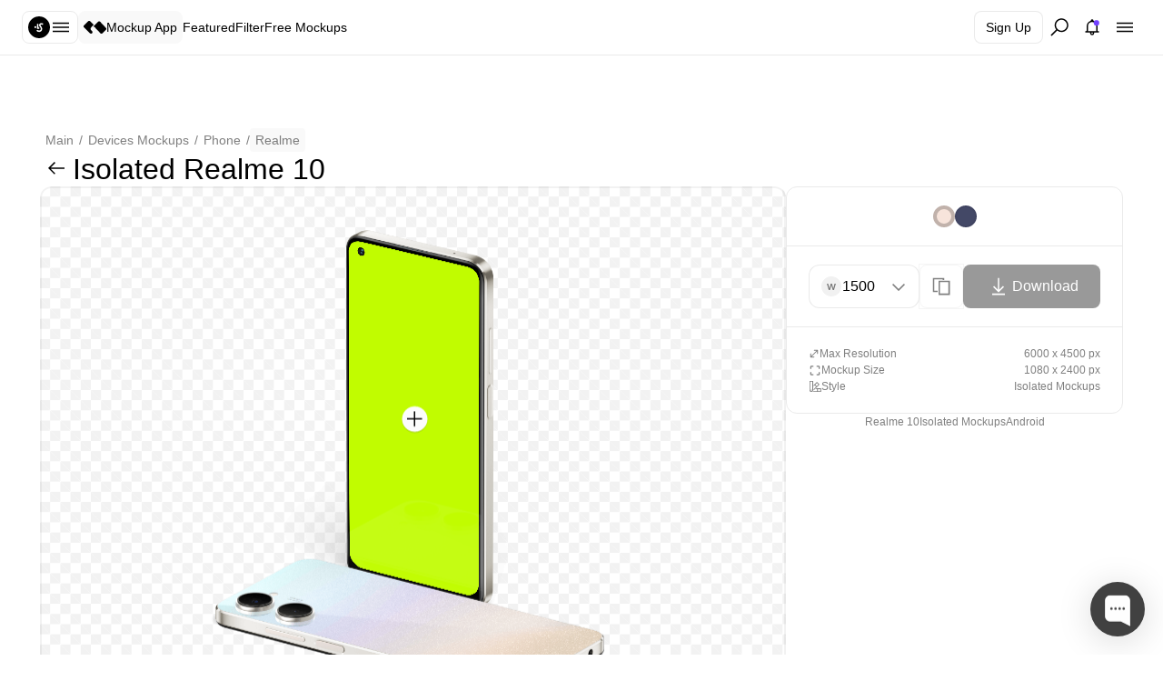

--- FILE ---
content_type: text/html; charset=utf-8
request_url: https://mockupapp.ls.graphics/editor/realme-10/642b4eae2c227ddf1f2460e2
body_size: 9684
content:
<!DOCTYPE html><html lang="en"><head><meta charSet="utf-8"/><meta name="viewport" content="width=device-width"/><title>Isolated Realme 10 Online Mockup Creator | MockupApp</title><meta name="robots" content="index,follow"/><meta name="description" content="Create and edit Realme 10 mockups online with our high-quality, isolated mockup creator. Design and customize Android mockups using our user-friendly online editor. Perfect for Android app developers. 📱"/><meta property="og:title" content="Isolated Realme 10 Online Mockup Creator | MockupApp"/><meta property="og:description" content="Create and edit Realme 10 mockups online with our high-quality, isolated mockup creator. Design and customize Android mockups using our user-friendly online editor. Perfect for Android app developers. 📱"/><meta property="og:url" content="https://www.ls.graphics/id=mockup_name"/><meta property="og:type" content="website"/><meta property="og:image" content="https://svgparser.b-cdn.net/mockup_plugin/png_images/e2aa05d6-38d6-46a9-90a5-8529ff107c6f.png"/><meta property="og:image:alt" content="Realme 10"/><meta property="og:image:width" content="850"/><meta property="og:image:height" content="650"/><meta property="og:locale" content="en_IE"/><meta property="og:site_name" content="ls.graphics"/><meta name="keywords" content="Isolated, Realme 10, Online Mockup Creator, Realme 10, Isolated Mockups, Android, Android"/><meta name="title" content="Isolated Realme 10 Online Mockup Creator | MockupApp"/><meta name="next-head-count" content="17"/><link rel="preload" as="font" data-href="https://fonts.googleapis.com/css2?family=Inter:wght@100;200;300;400;500;600;700;800;900&amp;display=swap"/><link rel="preload" as="font" data-href="https://fonts.googleapis.com/css2?family=Inter:wght@300;400;500;600&amp;display=swap"/><link rel="shortcut icon" href="/favicon.ico"/><link rel="icon" href="/favicon.svg" type="image/svg+xml"/><script defer="" type="text/javascript">(function(m,e,t,r,i,k,a){m[i]=m[i]||function(){(m[i].a=m[i].a||[]).push(arguments)};
              m[i].l=1*new Date();
              for (var j = 0; j < document.scripts.length; j++) {if (document.scripts[j].src === r) { return; }}
              k=e.createElement(t),a=e.getElementsByTagName(t)[0],k.async=1,k.src=r,a.parentNode.insertBefore(k,a)})
              (window, document, "script", "https://mc.yandex.ru/metrika/tag.js", "ym");
           
              ym(92724735, "init", {
                   clickmap:true,
                   trackLinks:true,
                   accurateTrackBounce:true,
                   webvisor:true
              });
           </script><noscript><div><img src="https://mc.yandex.ru/watch/92724735" style="position:absolute;left:-9999px" alt=""/></div></noscript> <link rel="preload" href="/_next/static/css/801a6cd06ce92d6a.css" as="style"/><link rel="stylesheet" href="/_next/static/css/801a6cd06ce92d6a.css" data-n-p=""/><noscript data-n-css=""></noscript><script defer="" nomodule="" src="/_next/static/chunks/polyfills-c67a75d1b6f99dc8.js"></script><script src="/_next/static/chunks/webpack-5279656cb8f0a7fa.js" defer=""></script><script src="/_next/static/chunks/framework-34b9e5ca354aaee9.js" defer=""></script><script src="/_next/static/chunks/main-aef367c83b2d7f9d.js" defer=""></script><script src="/_next/static/chunks/pages/_app-1e880a5ab017901d.js" defer=""></script><script src="/_next/static/chunks/43ea133b-275e07ec517f79c4.js" defer=""></script><script src="/_next/static/chunks/fb7d5399-f2ece11200ff635f.js" defer=""></script><script src="/_next/static/chunks/23811a87-9bdfdb2370b935b8.js" defer=""></script><script src="/_next/static/chunks/834-5dd5005354e7c39c.js" defer=""></script><script src="/_next/static/chunks/876-31b35475c3dfa1cc.js" defer=""></script><script src="/_next/static/chunks/512-c6bb47a62c039ee3.js" defer=""></script><script src="/_next/static/chunks/152-1dc6710a91c334c6.js" defer=""></script><script src="/_next/static/chunks/102-6661c5ded03498d6.js" defer=""></script><script src="/_next/static/chunks/pages/editor/%5Bslug%5D/%5Bid%5D-91004ad1fac07936.js" defer=""></script><script src="/_next/static/j0ri6XlaWLrMM8ltE6qe1/_buildManifest.js" defer=""></script><script src="/_next/static/j0ri6XlaWLrMM8ltE6qe1/_ssgManifest.js" defer=""></script><style data-styled="" data-styled-version="5.3.6">.cEzfkC{display:-webkit-box;display:-webkit-flex;display:-ms-flexbox;display:flex;-webkit-box-pack:center;-webkit-justify-content:center;-ms-flex-pack:center;justify-content:center;-webkit-align-items:center;-webkit-box-align:center;-ms-flex-align:center;align-items:center;box-sizing:border-box;border-radius:8px;cursor:ihnerit;height:24px;width:24px;}/*!sc*/
.hGhcHc{display:-webkit-box;display:-webkit-flex;display:-ms-flexbox;display:flex;-webkit-box-pack:center;-webkit-justify-content:center;-ms-flex-pack:center;justify-content:center;-webkit-align-items:center;-webkit-box-align:center;-ms-flex-align:center;align-items:center;box-sizing:border-box;border-radius:8px;cursor:pointer;height:36px;width:36px;}/*!sc*/
.hGhcHc:hover{background-color:#F9F9F9;}/*!sc*/
data-styled.g1[id="sc-e0079c2e-0"]{content:"cEzfkC,hGhcHc,"}/*!sc*/
.drLpzx{gap:4px;margin:0;font-style:normal;font-weight:500;-webkit-letter-spacing:0px;-moz-letter-spacing:0px;-ms-letter-spacing:0px;letter-spacing:0px;color:#000000;}/*!sc*/
.JFoEG{gap:4px;margin:0;font-style:normal;font-weight:500;-webkit-letter-spacing:0px;-moz-letter-spacing:0px;-ms-letter-spacing:0px;letter-spacing:0px;color:rgba(0,0,0,0.5);}/*!sc*/
data-styled.g4[id="sc-9baf4bc5-0"]{content:"drLpzx,JFoEG,"}/*!sc*/
.csSxuR{font-size:32px;line-height:38px;}/*!sc*/
@media (max-width:766px){.csSxuR{font-size:26px;line-height:32px;}}/*!sc*/
data-styled.g6[id="sc-9baf4bc5-2"]{content:"csSxuR,"}/*!sc*/
.dhRLST{font-size:20px;line-height:26px;}/*!sc*/
data-styled.g8[id="sc-9baf4bc5-4"]{content:"dhRLST,"}/*!sc*/
.dzovWF{font-size:14px;line-height:18px;font-weight:400;}/*!sc*/
data-styled.g10[id="sc-9baf4bc5-6"]{content:"dzovWF,"}/*!sc*/
.kWgvVs{font-size:12px;line-height:18px;font-weight:400;}/*!sc*/
data-styled.g11[id="sc-9baf4bc5-7"]{content:"kWgvVs,"}/*!sc*/
.LsXdY{display:-webkit-box;display:-webkit-flex;display:-ms-flexbox;display:flex;width:100%;-webkit-align-items:center;-webkit-box-align:center;-ms-flex-align:center;align-items:center;gap:5px;}/*!sc*/
data-styled.g15[id="sc-4c25eca0-0"]{content:"LsXdY,"}/*!sc*/
.dbYSff{padding:10px 6px;background:#F9F9F9;border-radius:8px;display:-webkit-box;display:-webkit-flex;display:-ms-flexbox;display:flex;-webkit-box-pack:center;-webkit-justify-content:center;-ms-flex-pack:center;justify-content:center;-webkit-align-items:center;-webkit-box-align:center;-ms-flex-align:center;align-items:center;max-height:36px;cursor:pointer;}/*!sc*/
@media (max-width:766px){.dbYSff{background:transparent;}.dbYSff p{display:none;}}/*!sc*/
.kGqWOA{padding:0;background:transparent;border-radius:0;display:-webkit-box;display:-webkit-flex;display:-ms-flexbox;display:flex;-webkit-box-pack:center;-webkit-justify-content:center;-ms-flex-pack:center;justify-content:center;-webkit-align-items:center;-webkit-box-align:center;-ms-flex-align:center;align-items:center;max-height:auto;cursor:pointer;}/*!sc*/
@media (max-width:766px){}/*!sc*/
data-styled.g72[id="sc-5e4d7463-0"]{content:"dbYSff,kGqWOA,"}/*!sc*/
.dqwCjF{display:-webkit-box;display:-webkit-flex;display:-ms-flexbox;display:flex;-webkit-align-items:center;-webkit-box-align:center;-ms-flex-align:center;align-items:center;gap:8px;}/*!sc*/
.dqwCjF p{white-space:nowrap;}/*!sc*/
@media (max-width:766px){.dqwCjF{-webkit-flex-direction:column;-ms-flex-direction:column;flex-direction:column;}}/*!sc*/
.hNCMWo{display:-webkit-box;display:-webkit-flex;display:-ms-flexbox;display:flex;-webkit-align-items:center;-webkit-box-align:center;-ms-flex-align:center;align-items:center;gap:14px;}/*!sc*/
.hNCMWo p{white-space:nowrap;}/*!sc*/
@media (max-width:766px){.hNCMWo{-webkit-flex-direction:column;-ms-flex-direction:column;flex-direction:column;}}/*!sc*/
data-styled.g73[id="sc-5e4d7463-1"]{content:"dqwCjF,hNCMWo,"}/*!sc*/
.kNEcqs{opacity:1;cursor:pointer;}/*!sc*/
.kNEcqs > span{pointer-events:visible;}/*!sc*/
.kNEcqs > span:hover{color:#7241FF;}/*!sc*/
data-styled.g74[id="sc-ce53fbbf-0"]{content:"kNEcqs,"}/*!sc*/
.kRlOJY{display:-webkit-box;display:-webkit-flex;display:-ms-flexbox;display:flex;gap:24px;}/*!sc*/
.kRlOJY a{display:-webkit-box;display:-webkit-flex;display:-ms-flexbox;display:flex;gap:3px;}/*!sc*/
@media (max-width:766px){.kRlOJY{gap:12px;}}/*!sc*/
data-styled.g75[id="sc-c498f8bf-0"]{content:"kRlOJY,"}/*!sc*/
.KyGUx{display:-webkit-box;display:-webkit-flex;display:-ms-flexbox;display:flex;-webkit-box-pack:justify;-webkit-justify-content:space-between;-ms-flex-pack:justify;justify-content:space-between;-webkit-align-items:center;-webkit-box-align:center;-ms-flex-align:center;align-items:center;}/*!sc*/
@media (max-width:766px){.KyGUx{-webkit-flex-direction:column;-ms-flex-direction:column;flex-direction:column;gap:24px;}}/*!sc*/
data-styled.g76[id="sc-b022f13f-0"]{content:"KyGUx,"}/*!sc*/
.gKeJRK{display:-webkit-box;display:-webkit-flex;display:-ms-flexbox;display:flex;-webkit-flex-direction:column;-ms-flex-direction:column;flex-direction:column;width:100%;gap:12px;grid-column-gap:0;}/*!sc*/
@media (max-width:766px){.gKeJRK{display:grid;}.gKeJRK:last-of-type{grid-column-start:1;grid-column-end:4;grid-template-columns:1fr 1fr;}.gKeJRK:last-of-type > li:nth-of-type(2){display:grid;grid-column-start:2;grid-row-start:3;grid-row-end:1;}.gKeJRK:last-of-type > li:nth-of-type(2) > span{grid-row-start:16;grid-row-end:16;margin-bottom:-1px;}}/*!sc*/
.fqLKKa{display:-webkit-box;display:-webkit-flex;display:-ms-flexbox;display:flex;-webkit-flex-direction:column;-ms-flex-direction:column;flex-direction:column;width:100%;gap:12px;grid-column-gap:0;}/*!sc*/
@media (max-width:766px){.fqLKKa{display:grid;}.fqLKKa:last-of-type{grid-column-start:1;grid-column-end:4;grid-template-columns:1fr 1fr;}.fqLKKa:last-of-type > li:nth-of-type(2){display:grid;grid-column-start:2;grid-row-end:1;}.fqLKKa:last-of-type > li:nth-of-type(2) > span{grid-row-start:16;grid-row-end:16;margin-bottom:-1px;}}/*!sc*/
data-styled.g77[id="sc-2dd66f88-0"]{content:"gKeJRK,fqLKKa,"}/*!sc*/
.fomNlW{display:-webkit-box;display:-webkit-flex;display:-ms-flexbox;display:flex;-webkit-flex-direction:column;-ms-flex-direction:column;flex-direction:column;gap:12px;}/*!sc*/
data-styled.g78[id="sc-bbf55412-0"]{content:"fomNlW,"}/*!sc*/
.gybFmD{display:-webkit-box;display:-webkit-flex;display:-ms-flexbox;display:flex;gap:18px;-webkit-box-pack:justify;-webkit-justify-content:space-between;-ms-flex-pack:justify;justify-content:space-between;}/*!sc*/
@media (max-width:766px){.gybFmD{display:grid;gap:12px;grid-template-columns:2fr 2fr;}}/*!sc*/
data-styled.g79[id="sc-bbf55412-1"]{content:"gybFmD,"}/*!sc*/
.eKviJe{display:grid;grid-template-columns:1fr 3.2fr;gap:18px;padding-bottom:24px;border-bottom:1px solid rgba(227,227,227,0.75);}/*!sc*/
@media (max-width:766px){.eKviJe{grid-template-columns:1fr;}}/*!sc*/
data-styled.g80[id="sc-3f710016-0"]{content:"eKviJe,"}/*!sc*/
.eFIxfT{display:-webkit-box;display:-webkit-flex;display:-ms-flexbox;display:flex;width:100%;-webkit-box-pack:center;-webkit-justify-content:center;-ms-flex-pack:center;justify-content:center;padding:24px 24px;background-color:white;border-top:1px solid rgba(227,227,227,0.75);}/*!sc*/
@media (max-width:766px){.eFIxfT{padding:20px;}}/*!sc*/
data-styled.g81[id="sc-2fc6e9c8-0"]{content:"eFIxfT,"}/*!sc*/
.ekgGDP{display:-webkit-box;display:-webkit-flex;display:-ms-flexbox;display:flex;-webkit-flex-direction:column;-ms-flex-direction:column;flex-direction:column;width:100%;gap:20px;max-width:1200px;}/*!sc*/
data-styled.g82[id="sc-2fc6e9c8-1"]{content:"ekgGDP,"}/*!sc*/
.gIIa-dq{display:-webkit-box;display:-webkit-flex;display:-ms-flexbox;display:flex;gap:8px;}/*!sc*/
.gIIa-dq > div{min-width:36px;}/*!sc*/
data-styled.g98[id="sc-aa49900d-0"]{content:"gIIa-dq,"}/*!sc*/
.blqJSN{display:-webkit-box;display:-webkit-flex;display:-ms-flexbox;display:flex;-webkit-align-items:center;-webkit-box-align:center;-ms-flex-align:center;align-items:center;gap:8px;}/*!sc*/
@media (max-width:766px){.blqJSN{width:100%;-webkit-box-pack:justify;-webkit-justify-content:space-between;-ms-flex-pack:justify;justify-content:space-between;}}/*!sc*/
data-styled.g99[id="sc-7371aaac-0"]{content:"blqJSN,"}/*!sc*/
.cpfzfF{display:-webkit-box;display:-webkit-flex;display:-ms-flexbox;display:flex;gap:12px;}/*!sc*/
@media (max-width:766px){.cpfzfF{display:none;}}/*!sc*/
data-styled.g100[id="sc-e4b8d441-0"]{content:"cpfzfF,"}/*!sc*/
.iwBVND{display:-webkit-box;display:-webkit-flex;display:-ms-flexbox;display:flex;width:100%;-webkit-align-items:center;-webkit-box-align:center;-ms-flex-align:center;align-items:center;-webkit-box-pack:justify;-webkit-justify-content:space-between;-ms-flex-pack:justify;justify-content:space-between;}/*!sc*/
data-styled.g101[id="sc-78522a24-0"]{content:"iwBVND,"}/*!sc*/
.fAVnUD{position:relative;}/*!sc*/
@media (max-width:766px){.fAVnUD{display:none;}}/*!sc*/
data-styled.g111[id="sc-8bbe48da-0"]{content:"fAVnUD,"}/*!sc*/
.eA-DvFH{display:-webkit-box;display:-webkit-flex;display:-ms-flexbox;display:flex;-webkit-align-items:center;-webkit-box-align:center;-ms-flex-align:center;align-items:center;-webkit-box-pack:justify;-webkit-justify-content:space-between;-ms-flex-pack:justify;justify-content:space-between;gap:6px;padding:6px;border-radius:8px;background:transparent;border:1px solid rgba(227,227,227,0.75);max-height:36px;max-width:67px;-webkit-transition:background 0.3s;transition:background 0.3s;cursor:pointer;}/*!sc*/
.eA-DvFH:hover{background:#ffffff;box-sizing:background:#ffffff;box-shadow:0px 0px 10px rgba(0,0,0,0.04),0px 0.3px 0px rgba(0,0,0,0.06),0px 1px 1px -1px rgba(0,0,0,0.11);border:1px solid #ffffff;}/*!sc*/
.eA-DvFH:active{border:2px solid rgba(227,227,227,0.75);}/*!sc*/
data-styled.g112[id="sc-8bbe48da-1"]{content:"eA-DvFH,"}/*!sc*/
.dzfNYz{display:-webkit-box;display:-webkit-flex;display:-ms-flexbox;display:flex;-webkit-align-items:center;-webkit-box-align:center;-ms-flex-align:center;align-items:center;position:relative;padding:12px 24px 13px;height:61px;width:100%;gap:12px;background-color:rgba(255,255,255,0.7);-webkit-backdrop-filter:blur(100px);backdrop-filter:blur(100px);border-bottom:1px solid rgba(227,227,227,0.75);z-index:999;}/*!sc*/
@media (max-width:766px){.dzfNYz{padding:12px 20px;}}/*!sc*/
data-styled.g114[id="sc-ef3e63a4-0"]{content:"dzfNYz,"}/*!sc*/
.fZerUR{padding-top:0;}/*!sc*/
.fZerUR > *:not(.mainWrapper){max-width:1240px;margin:0px auto;}/*!sc*/
data-styled.g115[id="sc-8c04916e-0"]{content:"fZerUR,"}/*!sc*/
html,body{padding:0;margin:0;position:relative;box-sizing:border-box;}/*!sc*/
@media (min-width:1000px){html,body{font-size:16px;}}/*!sc*/
@media (min-width:1000px){html,body{font-size:1vw;}}/*!sc*/
@media (min-width:1280px){html,body{font-size:80%;}}/*!sc*/
a{color:inherit;-webkit-text-decoration:none;text-decoration:none;}/*!sc*/
*{padding:0;white-space:pre-line;margin:0;box-sizing:border-box;list-style-type:none;font-family:'Inter',sans-serif;}/*!sc*/
*:not(input):not(a):not(canvas){-webkit-user-select:none;-khtml-user-select:none;-moz-user-select:-moz-none;-o-user-select:none;-webkit-user-select:none;-moz-user-select:none;-ms-user-select:none;user-select:none;}/*!sc*/
*::-webkit-scrollbar{display:none;}/*!sc*/
.advanced-cropper-line-wrapper--north,.advanced-cropper-line-wrapper--south{height:12px;width:100%;}/*!sc*/
.advanced-cropper-line-wrapper--north{cursor:n-resize;}/*!sc*/
.advanced-cropper-line-wrapper--south{cursor:s-resize;}/*!sc*/
.advanced-cropper-line-wrapper--east,.advanced-cropper-line-wrapper--west{width:12px;height:100%;}/*!sc*/
.advanced-cropper-line-wrapper--east{cursor:e-resize;}/*!sc*/
.advanced-cropper-line-wrapper--west{cursor:w-resize;}/*!sc*/
.advanced-cropper-line-wrapper--disabled{cursor:auto;}/*!sc*/
.advanced-cropper-line-wrapper__content{position:absolute;}/*!sc*/
.advanced-cropper-line-wrapper__content--east,.advanced-cropper-line-wrapper__content--west{height:100%;}/*!sc*/
.advanced-cropper-line-wrapper__content--north,.advanced-cropper-line-wrapper__content--south{width:100%;}/*!sc*/
.advanced-cropper-line-wrapper__content--east{left:50%;-webkit-transform:translateX(-100%);-ms-transform:translateX(-100%);transform:translateX(-100%);}/*!sc*/
.advanced-cropper-line-wrapper__content--west{right:50%;-webkit-transform:translateX(100%);-ms-transform:translateX(100%);transform:translateX(100%);}/*!sc*/
.advanced-cropper-line-wrapper__content--north{top:50%;}/*!sc*/
.advanced-cropper-line-wrapper__content--south{bottom:50%;}/*!sc*/
.advanced-cropper-handler-wrapper{position:absolute;-webkit-transform:translate(-50%,-50%);-ms-transform:translate(-50%,-50%);transform:translate(-50%,-50%);width:30px;height:30px;}/*!sc*/
.advanced-cropper-handler-wrapper__draggable{width:100%;height:100%;display:-webkit-box;display:-webkit-flex;display:-ms-flexbox;display:flex;-webkit-align-items:center;-webkit-box-align:center;-ms-flex-align:center;align-items:center;-webkit-box-pack:center;-webkit-justify-content:center;-ms-flex-pack:center;justify-content:center;}/*!sc*/
.advanced-cropper-handler-wrapper--west-north{cursor:nw-resize;}/*!sc*/
.advanced-cropper-handler-wrapper--north{cursor:n-resize;}/*!sc*/
.advanced-cropper-handler-wrapper--east-north{cursor:ne-resize;}/*!sc*/
.advanced-cropper-handler-wrapper--east{cursor:e-resize;}/*!sc*/
.advanced-cropper-handler-wrapper--east-south{cursor:se-resize;}/*!sc*/
.advanced-cropper-handler-wrapper--south{cursor:s-resize;}/*!sc*/
.advanced-cropper-handler-wrapper--west-south{cursor:sw-resize;}/*!sc*/
.advanced-cropper-handler-wrapper--west{cursor:w-resize;}/*!sc*/
.advanced-cropper-handler-wrapper--disabled{cursor:auto;}/*!sc*/
.advanced-cropper-bounding-box{position:relative;height:100%;width:100%;}/*!sc*/
.advanced-cropper-bounding-box__handler-wrapper{position:absolute;}/*!sc*/
.advanced-cropper-bounding-box__handler-wrapper--east,.advanced-cropper-bounding-box__handler-wrapper--west{top:50%;-webkit-transform:translateY(-50%);-ms-transform:translateY(-50%);transform:translateY(-50%);height:100%;}/*!sc*/
.advanced-cropper-bounding-box__handler-wrapper--south,.advanced-cropper-bounding-box__handler-wrapper--north{left:50%;-webkit-transform:translateX(-50%);-ms-transform:translateX(-50%);transform:translateX(-50%);width:100%;}/*!sc*/
.advanced-cropper-bounding-box__handler-wrapper--west,.advanced-cropper-bounding-box__handler-wrapper--west-north,.advanced-cropper-bounding-box__handler-wrapper--west-south{left:0;}/*!sc*/
.advanced-cropper-bounding-box__handler-wrapper--east,.advanced-cropper-bounding-box__handler-wrapper--east-north,.advanced-cropper-bounding-box__handler-wrapper--east-south{left:100%;}/*!sc*/
.advanced-cropper-bounding-box__handler-wrapper--north,.advanced-cropper-bounding-box__handler-wrapper--west-north,.advanced-cropper-bounding-box__handler-wrapper--east-north{top:0;}/*!sc*/
.advanced-cropper-bounding-box__handler-wrapper--south,.advanced-cropper-bounding-box__handler-wrapper--west-south,.advanced-cropper-bounding-box__handler-wrapper--east-south{top:100%;}/*!sc*/
.advanced-cropper-bounding-box__handler{position:absolute;}/*!sc*/
.advanced-cropper-bounding-box__handler--west-north{left:0;top:0;}/*!sc*/
.advanced-cropper-bounding-box__handler--north{left:50%;top:0;}/*!sc*/
.advanced-cropper-bounding-box__handler--east-north{left:100%;top:0;}/*!sc*/
.advanced-cropper-bounding-box__handler--east{left:100%;top:50%;}/*!sc*/
.advanced-cropper-bounding-box__handler--east-south{left:100%;top:100%;}/*!sc*/
.advanced-cropper-bounding-box__handler--south{left:50%;top:100%;}/*!sc*/
.advanced-cropper-bounding-box__handler--west-south{left:0;top:100%;}/*!sc*/
.advanced-cropper-bounding-box__handler--west{left:0;top:50%;}/*!sc*/
.advanced-cropper-bounding-box__line{position:absolute;}/*!sc*/
.advanced-cropper-bounding-box__line--north,.advanced-cropper-bounding-box__line--south{left:0;-webkit-transform:translateY(-50%);-ms-transform:translateY(-50%);transform:translateY(-50%);}/*!sc*/
.advanced-cropper-bounding-box__line--north{top:0;}/*!sc*/
.advanced-cropper-bounding-box__line--south{top:100%;}/*!sc*/
.advanced-cropper-bounding-box__line--west,.advanced-cropper-bounding-box__line--east{top:0;-webkit-transform:translateX(-50%);-ms-transform:translateX(-50%);transform:translateX(-50%);}/*!sc*/
.advanced-cropper-bounding-box__line--west{left:0;}/*!sc*/
.advanced-cropper-bounding-box__line--east{left:100%;}/*!sc*/
.advanced-cropper-artificial-transition{will-change:transform;}/*!sc*/
.advanced-cropper-background-image{-webkit-user-select:none;-moz-user-select:none;-ms-user-select:none;-webkit-user-select:none;-moz-user-select:none;-ms-user-select:none;user-select:none;position:absolute;-webkit-transform-origin:center;-ms-transform-origin:center;transform-origin:center;pointer-events:none;max-width:none !important;}/*!sc*/
.advanced-cropper-canvas{display:none;}/*!sc*/
.advanced-cropper-source{width:1px;height:1px;visibility:hidden;position:absolute;opacity:0;}/*!sc*/
.advanced-cropper-fade{visibility:hidden;opacity:0;-webkit-transition:0.5s;transition:0.5s;display:-webkit-box;display:-webkit-flex;display:-ms-flexbox;display:flex;-webkit-flex-direction:column;-ms-flex-direction:column;flex-direction:column;}/*!sc*/
.advanced-cropper-fade--visible{opacity:1;visibility:visible;}/*!sc*/
.advanced-cropper-wrapper__fade{-webkit-box-flex:1;-webkit-flex-grow:1;-ms-flex-positive:1;flex-grow:1;min-height:0;}/*!sc*/
.advanced-cropper-stencil-grid{display:table;border-collapse:collapse;table-layout:fixed;opacity:0;-webkit-transition:opacity 0.3s;transition:opacity 0.3s;}/*!sc*/
.advanced-cropper-stencil-grid{opacity:1;}/*!sc*/
.advanced-cropper-stencil-grid__row{display:table-row;}/*!sc*/
.advanced-cropper-stencil-grid__cell{display:table-cell;width:1%;height:1%;border:currentColor solid 1px;}/*!sc*/
.advanced-cropper-stencil-grid__cell--top{border-top-color:transparent;}/*!sc*/
.advanced-cropper-stencil-grid__cell--left{border-left-color:transparent;}/*!sc*/
.advanced-cropper-stencil-grid__cell--right{border-right-color:transparent;}/*!sc*/
.advanced-cropper-stencil-grid__cell--bottom{border-bottom-color:transparent;}/*!sc*/
.advanced-cropper-stencil-overlay{box-sizing:content-box;box-shadow:0 0 0 1000px currentColor;pointer-events:none;width:100%;height:100%;position:absolute;-webkit-backface-visibility:hidden;}/*!sc*/
.advanced-cropper-stencil-wrapper{will-change:transform;}/*!sc*/
.advanced-cropper-boundary{-webkit-user-select:none;-moz-user-select:none;-ms-user-select:none;-webkit-user-select:none;-moz-user-select:none;-ms-user-select:none;user-select:none;direction:ltr;position:relative;}/*!sc*/
.advanced-cropper-boundary__content{width:100%;height:100%;position:absolute;overflow:hidden;top:0;border-radius:12px 12px 0 0;left:0;}/*!sc*/
.advanced-cropper-boundary__stretcher{pointer-events:none;position:relative;max-width:100%;max-height:100%;}/*!sc*/
.advanced-cropper-circle-stencil{position:absolute;height:100%;width:100%;box-sizing:content-box;-webkit-backface-visibility:hidden;-webkit-transform-style:preserve-3d;}/*!sc*/
.advanced-cropper-circle-stencil__overlay{border-radius:50%;overflow:hidden;}/*!sc*/
.advanced-cropper-circle-stencil__preview{border-radius:50%;}/*!sc*/
.advanced-cropper-circle-stencil__draggable-area,.advanced-cropper-circle-stencil__overlay,.advanced-cropper-circle-stencil__preview,.advanced-cropper-circle-stencil__grid{position:absolute;height:100%;width:100%;}/*!sc*/
.advanced-cropper-circle-stencil--movable{cursor:move;}/*!sc*/
.advanced-cropper-rectangle-stencil{position:absolute;height:100%;width:100%;box-sizing:border-box;-webkit-backface-visibility:hidden;-webkit-transform-style:preserve-3d;}/*!sc*/
.advanced-cropper-rectangle-stencil__draggable-area,.advanced-cropper-rectangle-stencil__overlay,.advanced-cropper-rectangle-stencil__preview,.advanced-cropper-rectangle-stencil__grid{position:absolute;height:100%;width:100%;}/*!sc*/
.advanced-cropper-rectangle-stencil--movable{cursor:move;}/*!sc*/
.advanced-cropper-simple-line{background:white;border-width:1px;}/*!sc*/
.advanced-cropper-simple-line--south,.advanced-cropper-simple-line--north{height:0;width:100%;}/*!sc*/
.advanced-cropper-simple-line--east,.advanced-cropper-simple-line--west{height:100%;width:0;}/*!sc*/
.advanced-cropper-simple-line--east{border-right-width:1px;}/*!sc*/
.advanced-cropper-simple-line--west{border-left-width:1px;}/*!sc*/
.advanced-cropper-simple-line--south{border-bottom-width:1px;}/*!sc*/
.advanced-cropper-simple-line--north{border-top-width:1px;}/*!sc*/
.advanced-cropper-simple-handler{display:none;}/*!sc*/
.advanced-cropper-preview{overflow:hidden;box-sizing:border-box;position:relative;display:-webkit-box;display:-webkit-flex;display:-ms-flexbox;display:flex;-webkit-flex-direction:column;-ms-flex-direction:column;flex-direction:column;}/*!sc*/
.advanced-cropper-preview__content{overflow:hidden;position:absolute;left:50%;top:50%;-webkit-transform:translate(-50%,-50%);-ms-transform:translate(-50%,-50%);transform:translate(-50%,-50%);}/*!sc*/
.advanced-cropper-preview__image{display:none;pointer-events:none;position:absolute;-webkit-user-select:none;-moz-user-select:none;-ms-user-select:none;-webkit-user-select:none;-moz-user-select:none;-ms-user-select:none;user-select:none;-webkit-transform-origin:center;-ms-transform-origin:center;transform-origin:center;max-width:none !important;}/*!sc*/
.advanced-cropper-preview__image--visible{display:block;}/*!sc*/
.advanced-cropper-preview__boundary{-webkit-box-flex:1;-webkit-flex-grow:1;-ms-flex-positive:1;flex-grow:1;min-height:0;min-width:0;}/*!sc*/
.cropper-preview-wrapper__fade{-webkit-box-flex:1;-webkit-flex-grow:1;-ms-flex-positive:1;flex-grow:1;min-height:0;width:100%;}/*!sc*/
.advanced-cropper{overflow:hidden;max-height:100%;background:black;position:relative;display:-webkit-box;display:-webkit-flex;display:-ms-flexbox;display:flex;-webkit-flex-direction:column;-ms-flex-direction:column;flex-direction:column;color:white;}/*!sc*/
.advanced-cropper__boundary{-webkit-box-flex:1;-webkit-flex-grow:1;-ms-flex-positive:1;flex-grow:1;min-height:0;min-width:0;}/*!sc*/
.advanced-cropper__wrapper,.advanced-cropper__background-wrapper{left:0;top:0;right:0;bottom:0;position:absolute;}/*!sc*/
.advanced-cropper__stencil-wrapper{position:absolute;}/*!sc*/
.advanced-cropper *{box-sizing:border-box;}/*!sc*/
.advanced-cropper-simple-handler{background:currentColor;height:10px;width:10px;}/*!sc*/
.advanced-cropper-simple-line{-webkit-transition:border 0.5s;transition:border 0.5s;border-color:rgba(255,255,255,0.3);border-style:solid;}/*!sc*/
.advanced-cropper-simple-line--hover{border-color:white;}/*!sc*/
.advanced-cropper-circle-stencil__preview{border:solid 2px rgba(255,255,255,0.2);}/*!sc*/
.advanced-cropper-stencil-overlay{color:rgba(0,0,0,0.5);}/*!sc*/
.advanced-cropper-stencil-grid{color:rgba(255,255,255,0.8);}/*!sc*/
data-styled.g116[id="sc-global-hcsZyp1"]{content:"sc-global-hcsZyp1,"}/*!sc*/
.kXLRsh{width:100%;position:relative;padding-top:75%;}/*!sc*/
data-styled.g118[id="sc-ccfad1c4-1"]{content:"kXLRsh,"}/*!sc*/
.XzMBk{position:absolute;top:0;left:0;object-fit:cover;width:100%;height:100%;border-radius:8px;background:linear-gradient(-90deg,#f0f0f0 0%,#f8f8f8 50%,#f0f0f0 100%);background-size:400% 400%;-webkit-animation:pulse 1.2s ease-in-out infinite;animation:pulse 1.2s ease-in-out infinite;}/*!sc*/
@-webkit-keyframes pulse{0%{background-position:0% 0%;}100%{background-position:-135% 0%;}}/*!sc*/
@keyframes pulse{0%{background-position:0% 0%;}100%{background-position:-135% 0%;}}/*!sc*/
data-styled.g119[id="sc-ccfad1c4-2"]{content:"XzMBk,"}/*!sc*/
.dwJYoA{display:-webkit-box;display:-webkit-flex;display:-ms-flexbox;display:flex;gap:8px;width:100%;-webkit-align-items:center;-webkit-box-align:center;-ms-flex-align:center;align-items:center;}/*!sc*/
.dwJYoA > button{-webkit-align-self:start;-ms-flex-item-align:start;align-self:start;}/*!sc*/
data-styled.g120[id="sc-42a1f4df-0"]{content:"dwJYoA,"}/*!sc*/
.iqjAZr{display:-webkit-box;display:-webkit-flex;display:-ms-flexbox;display:flex;padding:4px 6px;-webkit-align-items:flex-start;-webkit-box-align:flex-start;-ms-flex-align:flex-start;align-items:flex-start;gap:8px;border-radius:4px;background:white;cursor:pointer;}/*!sc*/
.iqjAZr:hover{background-color:#F9F9F9;}/*!sc*/
.dVWeAU{display:-webkit-box;display:-webkit-flex;display:-ms-flexbox;display:flex;padding:4px 6px;-webkit-align-items:flex-start;-webkit-box-align:flex-start;-ms-flex-align:flex-start;align-items:flex-start;gap:8px;border-radius:4px;background:#F9F9F9;cursor:pointer;}/*!sc*/
.dVWeAU:hover{background-color:#F9F9F9;}/*!sc*/
data-styled.g121[id="sc-76c217f1-0"]{content:"iqjAZr,dVWeAU,"}/*!sc*/
.hiqFtt{display:-webkit-box;display:-webkit-flex;display:-ms-flexbox;display:flex;-webkit-flex-direction:column;-ms-flex-direction:column;flex-direction:column;width:100%;gap:4px;}/*!sc*/
.hiqFtt > :first-child{-webkit-flex-wrap:wrap;-ms-flex-wrap:wrap;flex-wrap:wrap;}/*!sc*/
@media (max-width:766px){.hiqFtt{padding:12px 20px 2px;}}/*!sc*/
data-styled.g122[id="sc-76c217f1-1"]{content:"hiqFtt,"}/*!sc*/
.NnNwO{display:-webkit-box;display:-webkit-flex;display:-ms-flexbox;display:flex;-webkit-flex-direction:column;-ms-flex-direction:column;flex-direction:column;gap:12px;}/*!sc*/
data-styled.g129[id="sc-87fb97a9-0"]{content:"NnNwO,"}/*!sc*/
.laZMUZ{border-radius:12px;background:linear-gradient(-90deg,#f0f0f0 0%,#f8f8f8 50%,#f0f0f0 100%);background-size:400% 400%;-webkit-animation:pulse 1.2s ease-in-out infinite;animation:pulse 1.2s ease-in-out infinite;}/*!sc*/
@-webkit-keyframes pulse{0%{background-position:0% 0%;}100%{background-position:-135% 0%;}}/*!sc*/
@keyframes pulse{0%{background-position:0% 0%;}100%{background-position:-135% 0%;}}/*!sc*/
.YrwGA{width:150px;height:14px;border-radius:12px;background:linear-gradient(-90deg,#f0f0f0 0%,#f8f8f8 50%,#f0f0f0 100%);background-size:400% 400%;-webkit-animation:pulse 1.2s ease-in-out infinite;animation:pulse 1.2s ease-in-out infinite;}/*!sc*/
@-webkit-keyframes pulse{0%{background-position:0% 0%;}100%{background-position:-135% 0%;}}/*!sc*/
@keyframes pulse{0%{background-position:0% 0%;}100%{background-position:-135% 0%;}}/*!sc*/
.bXmJxa{width:200px;height:14px;border-radius:12px;background:linear-gradient(-90deg,#f0f0f0 0%,#f8f8f8 50%,#f0f0f0 100%);background-size:400% 400%;-webkit-animation:pulse 1.2s ease-in-out infinite;animation:pulse 1.2s ease-in-out infinite;}/*!sc*/
@-webkit-keyframes pulse{0%{background-position:0% 0%;}100%{background-position:-135% 0%;}}/*!sc*/
@keyframes pulse{0%{background-position:0% 0%;}100%{background-position:-135% 0%;}}/*!sc*/
data-styled.g130[id="sc-87fb97a9-1"]{content:"laZMUZ,YrwGA,bXmJxa,"}/*!sc*/
.hLzjCk{width:389px;height:411px;}/*!sc*/
@media (max-width:766px){.hLzjCk{width:335px;height:368px;}}/*!sc*/
data-styled.g131[id="sc-87fb97a9-2"]{content:"hLzjCk,"}/*!sc*/
.bpurVx{display:-webkit-box;display:-webkit-flex;display:-ms-flexbox;display:flex;-webkit-flex-direction:column;-ms-flex-direction:column;flex-direction:column;gap:12px;}/*!sc*/
data-styled.g132[id="sc-87fb97a9-3"]{content:"bpurVx,"}/*!sc*/
.EcIZN{width:100%;display:-webkit-box;display:-webkit-flex;display:-ms-flexbox;display:flex;-webkit-flex-direction:column;-ms-flex-direction:column;flex-direction:column;gap:16px;}/*!sc*/
.EcIZN .swiper-wrapper{display:-webkit-box;display:-webkit-flex;display:-ms-flexbox;display:flex;height:auto;}/*!sc*/
.EcIZN .swiper-slide{margin-right:16px;}/*!sc*/
data-styled.g133[id="sc-b0302657-0"]{content:"EcIZN,"}/*!sc*/
.fmMgBM{display:-webkit-box;display:-webkit-flex;display:-ms-flexbox;display:flex;-webkit-align-items:center;-webkit-box-align:center;-ms-flex-align:center;align-items:center;-webkit-box-pack:justify;-webkit-justify-content:space-between;-ms-flex-pack:justify;justify-content:space-between;padding:8px 0;border-bottom:1px solid rgba(227,227,227,0.75);}/*!sc*/
data-styled.g134[id="sc-b0302657-1"]{content:"fmMgBM,"}/*!sc*/
.gTtEj{background:transparent;border:none;cursor:pointer;}/*!sc*/
.gTtEj p{-webkit-text-decoration-line:underline;text-decoration-line:underline;-webkit-transition:all 0.3s;transition:all 0.3s;}/*!sc*/
.gTtEj:hover > p{color:rgba(0,0,0,0.5);}/*!sc*/
data-styled.g135[id="sc-b0302657-2"]{content:"gTtEj,"}/*!sc*/
.fkLZvT{margin-top:21px;display:-webkit-box;display:-webkit-flex;display:-ms-flexbox;display:flex;-webkit-flex-direction:column;-ms-flex-direction:column;flex-direction:column;-webkit-align-items:center;-webkit-box-align:center;-ms-flex-align:center;align-items:center;-webkit-box-pack:center;-webkit-justify-content:center;-ms-flex-pack:center;justify-content:center;width:100%;}/*!sc*/
@media (max-width:1000px){.fkLZvT{margin-top:0;}}/*!sc*/
@media (max-width:766px){.fkLZvT{margin-top:40px;}}/*!sc*/
data-styled.g136[id="sc-974baf19-0"]{content:"fkLZvT,"}/*!sc*/
.eDbxan{width:100%;margin-top:59px;}/*!sc*/
@media (max-width:766px){.eDbxan{padding-left:20px;padding-right:20px;margin-top:0;}}/*!sc*/
data-styled.g137[id="sc-bcddc8a6-0"]{content:"eDbxan,"}/*!sc*/
.covSuA{display:grid;width:100%;grid-gap:16px;grid-template-columns:repeat(4,minmax(0px,100%));}/*!sc*/
@media (max-width:766px){.covSuA{grid-template-columns:1fr 1fr;}}/*!sc*/
data-styled.g200[id="sc-4afe6662-1"]{content:"covSuA,"}/*!sc*/
.irFyST{display:-webkit-box;display:-webkit-flex;display:-ms-flexbox;display:flex;-webkit-flex-direction:column;-ms-flex-direction:column;flex-direction:column;gap:38px;padding-top:34px;width:100%;}/*!sc*/
@media (max-width:766px){.irFyST{padding-left:20px;padding-right:20px;}}/*!sc*/
data-styled.g202[id="sc-27952e15-0"]{content:"irFyST,"}/*!sc*/
.jKcCna{width:100%;height:100%;display:-webkit-box;display:-webkit-flex;display:-ms-flexbox;display:flex;-webkit-flex-direction:column;-ms-flex-direction:column;flex-direction:column;-webkit-align-items:center;-webkit-box-align:center;-ms-flex-align:center;align-items:center;-webkit-box-pack:center;-webkit-justify-content:center;-ms-flex-pack:center;justify-content:center;padding:80px 24px;position:relative;overflow:hidden;gap:10px;}/*!sc*/
@media (max-width:766px){.jKcCna{padding:0 0 40px;}}/*!sc*/
data-styled.g203[id="sc-9686b2cf-0"]{content:"jKcCna,"}/*!sc*/
.llTqan{width:100%;height:100%;display:grid;gap:20px;}/*!sc*/
data-styled.g204[id="sc-9686b2cf-1"]{content:"llTqan,"}/*!sc*/
</style></head><body><div id="__next"><div></div><div></div><header class="sc-ef3e63a4-0 dzfNYz"><div class="sc-8bbe48da-0 fAVnUD"><button id="productButton" aria-label="the button with products" class="sc-8bbe48da-1 eA-DvFH"><div class="sc-e0079c2e-0 cEzfkC"><svg xmlns="http://www.w3.org/2000/svg" width="24" height="24" fill="none" role="img" viewBox="0 0 24 24"><g clip-path="url(#LsBlack_svg__a)"><path d="M12 24c6.627 0 12-5.373 12-12S18.627 0 12 0 0 5.373 0 12s5.373 12 12 12Z" fill="#000"></path><path fill-rule="evenodd" clip-rule="evenodd" d="M12.84 11.568a13.328 13.328 0 0 1-.422-.612c-.326-.488-.422-1.02-.325-1.612l.007-.038a2.247 2.247 0 0 1 .403-.892c.123-.166.266-.317.435-.456.567-.45 1.237-.592 1.988-.505.502.059.922.185 1.646.454l-.504 1.528c-1.198-.445-1.789-.515-2.21-.184a.92.92 0 0 0-.152.16.745.745 0 0 0-.077.127.575.575 0 0 0-.036.104c-.026.172-.007.265.08.396.104.16.216.32.378.545l.297.41c.291.408.486.716.652 1.055.214.438.35.883.4 1.371a3.568 3.568 0 0 1-.273 1.758c-.074.175-.164.341-.268.498-.297.447-.704.81-1.18 1.065a3.487 3.487 0 0 1-.594.25 4.042 4.042 0 0 1-4.103-1.183l1.11-1.11c.621.699 1.661.994 2.582.733a1.98 1.98 0 0 0 .319-.136 1.7 1.7 0 0 0 .62-.551c.049-.075.09-.152.125-.233a1.87 1.87 0 0 0 .145-.926c-.054-.506-.26-.926-.75-1.613l-.292-.403ZM11.215 8.26v3.983h.933v1.62H9.688V8.26h1.526Zm-3.327 4.68c.57 0 1.03-.49 1.03-1.093s-.46-1.092-1.03-1.092c-.569 0-1.03.489-1.03 1.092 0 .604.461 1.093 1.03 1.093Z" fill="#fff"></path></g><defs><clipPath id="LsBlack_svg__a"><path fill="#fff" d="M0 0h24v24H0z"></path></clipPath></defs></svg></div><div class="sc-e0079c2e-0 cEzfkC"><svg width="24" height="24" fill="none" xmlns="http://www.w3.org/2000/svg" role="img" viewBox="0 0 24 24"><path fill="#000" d="M3 6.75h18v1.5H3zM3 11.25h18v1.5H3zM3 15.75h18v1.5H3z"></path></svg></div></button></div><div class="sc-5e4d7463-0 dbYSff"><div class="sc-5e4d7463-1 dqwCjF"><svg width="25" height="14" fill="none" xmlns="http://www.w3.org/2000/svg" role="img"><path d="M4.958.472a1.657 1.657 0 0 1 2.317.001l3.926 3.835-2.64 2.6a2.52 2.52 0 0 0 0 3.603l.747.735c.635.625.64 1.636.015 2.267-.64.63-1.692.645-2.331.015L.479 7.165a1.597 1.597 0 0 1 0-2.28L4.959.471Z" fill="#000"></path><path d="M10.646 6.175a2.614 2.614 0 0 1 1.577.74l6.255 6.618c.64.625 1.673.623 2.31-.005L24.52 9.85c.64-.63.64-1.651 0-2.281l-.006-.006L18.26.945a1.655 1.655 0 0 0-2.31.005l-5.303 5.225Z" fill="#000"></path></svg><p class="sc-9baf4bc5-0 sc-9baf4bc5-6 drLpzx dzovWF">Mockup App</p></div></div><nav class="sc-78522a24-0 iwBVND"><ul class="sc-e4b8d441-0 cpfzfF"><li class="sc-ce53fbbf-0 kNEcqs"><span color="black" class="sc-9baf4bc5-0 sc-9baf4bc5-6 drLpzx dzovWF"><a href="/">Featured</a></span></li><li class="sc-ce53fbbf-0 kNEcqs"><span color="black" class="sc-9baf4bc5-0 sc-9baf4bc5-6 drLpzx dzovWF"><a href="/search">Filter</a></span></li><li class="sc-ce53fbbf-0 kNEcqs"><span color="black" class="sc-9baf4bc5-0 sc-9baf4bc5-6 drLpzx dzovWF"><a href="/banner/latest-free-mockups">Free Mockups</a></span></li></ul><div class="sc-7371aaac-0 blqJSN"><div></div><div class="sc-aa49900d-0 gIIa-dq"><div class="sc-e0079c2e-0 hGhcHc"><svg width="24" height="24" fill="none" xmlns="http://www.w3.org/2000/svg" role="img" viewBox="0 0 24 24"><path d="M14.25 2.25c-4.134 0-7.5 3.366-7.5 7.5 0 1.796.63 3.442 1.688 4.734L2.46 20.461l1.078 1.078 5.977-5.977a7.442 7.442 0 0 0 4.734 1.688c4.134 0 7.5-3.366 7.5-7.5s-3.366-7.5-7.5-7.5Zm0 1.5c3.322 0 6 2.678 6 6s-2.678 6-6 6-6-2.678-6-6 2.678-6 6-6Z" fill="#000"></path></svg></div><div class="sc-e0079c2e-0 hGhcHc"><svg width="24" height="24" fill="none" xmlns="http://www.w3.org/2000/svg" role="img" viewBox="0 0 24 24"><path d="M12 3.25c-.83 0-1.5.67-1.5 1.5 0 .064.015.126.023.188C7.931 5.6 6 7.954 6 10.75v4.75c0 .425-.325.75-.75.75H4.5v1.5h5.39c-.084.237-.14.486-.14.75A2.262 2.262 0 0 0 12 20.75a2.262 2.262 0 0 0 2.25-2.25c0-.264-.056-.513-.14-.75h5.39v-1.5h-.75a.737.737 0 0 1-.75-.75v-4.54c0-2.817-1.884-5.331-4.523-6.023.008-.061.023-.123.023-.187 0-.83-.67-1.5-1.5-1.5Zm-.328 3c.108-.009.217 0 .328 0h.14c2.45.073 4.36 2.22 4.36 4.71v4.54c0 .264.056.513.14.75H7.36c.084-.237.14-.486.14-.75v-4.75a4.503 4.503 0 0 1 4.172-4.5ZM12 17.75a.74.74 0 0 1 .75.75.74.74 0 0 1-.75.75.74.74 0 0 1-.75-.75.74.74 0 0 1 .75-.75Z" fill="#000"></path></svg></div><div class="sc-e0079c2e-0 hGhcHc"><svg width="24" height="24" fill="none" xmlns="http://www.w3.org/2000/svg" role="img" viewBox="0 0 24 24"><path fill="#000" d="M3 6.75h18v1.5H3zM3 11.25h18v1.5H3zM3 15.75h18v1.5H3z"></path></svg></div></div></div></nav></header><main class="sc-8c04916e-0 fZerUR"><div id="editor" class="sc-9686b2cf-0 jKcCna"><div class="sc-76c217f1-1 hiqFtt"><div class="sc-4c25eca0-0 LsXdY"><div class="sc-76c217f1-0 iqjAZr"><p class="type14" style="color:var(--black50);font-weight:400">Main</p></div><p class="type14" style="color:var(--black50);font-weight:400">/</p><div class="sc-76c217f1-0 iqjAZr"><p class="type14" style="color:var(--black50);font-weight:400">Devices Mockups</p></div><p class="type14" style="color:var(--black50);font-weight:400">/</p><div class="sc-76c217f1-0 iqjAZr"><p class="type14" style="color:var(--black50);font-weight:400">Phone</p></div><p class="type14" style="color:var(--black50);font-weight:400">/</p><div class="sc-76c217f1-0 dVWeAU"><p class="type14" style="color:var(--black50);font-weight:400">Realme</p></div></div><div class="sc-42a1f4df-0 dwJYoA"><button class="icon-btn icon-btn-36 variant-transparent "><div style="visibility:visible" class="button-content"><div class="icon "><svg xmlns="http://www.w3.org/2000/svg" width="24" height="24" fill="none" color="var(--black)" preserveAspectRatio="xMidYMid meet" viewBox="0 0 24 24"><path fill="currentColor" d="m9.89 5-6.374 6.375-.516.54.516.538 6.375 6.375 1.078-1.078-5.086-5.086H20.93v-1.5H5.883l5.086-5.086L9.89 5Z"></path></svg></div></div></button><h1 class="type32" style="color:var(--black);font-weight:500">Isolated Realme 10</h1></div></div><div class="sc-9686b2cf-1 llTqan"><div class="sc-ccfad1c4-1 kXLRsh"><div class="sc-ccfad1c4-2 XzMBk"></div></div></div><div class="sc-27952e15-0 irFyST"><p class="sc-9baf4bc5-0 sc-9baf4bc5-2 drLpzx csSxuR">Similar mockups</p><ul class="sc-4afe6662-1 covSuA"><div class="sc-ccfad1c4-1 kXLRsh"><div class="sc-ccfad1c4-2 XzMBk"></div></div><div class="sc-ccfad1c4-1 kXLRsh"><div class="sc-ccfad1c4-2 XzMBk"></div></div><div class="sc-ccfad1c4-1 kXLRsh"><div class="sc-ccfad1c4-2 XzMBk"></div></div><div class="sc-ccfad1c4-1 kXLRsh"><div class="sc-ccfad1c4-2 XzMBk"></div></div></ul></div><div class="sc-bcddc8a6-0 eDbxan"><div class="sc-974baf19-0 fkLZvT"><div class="sc-b0302657-0 EcIZN"><div class="sc-b0302657-1 fmMgBM"><h3 class="sc-9baf4bc5-0 sc-9baf4bc5-4 drLpzx dhRLST">Recent Packages</h3><button class="sc-b0302657-2 gTtEj"><p class="sc-9baf4bc5-0 sc-9baf4bc5-6 drLpzx dzovWF">View All</p></button></div><div class="swiper"><div class="swiper-wrapper"><div class="swiper-slide"><div class="sc-87fb97a9-0 NnNwO"><div class="sc-87fb97a9-1 sc-87fb97a9-2 laZMUZ hLzjCk"></div><div class="sc-87fb97a9-3 bpurVx"><div height="14px" width="150px" class="sc-87fb97a9-1 YrwGA"></div><div height="14px" width="200px" class="sc-87fb97a9-1 bXmJxa"></div></div></div></div><div class="swiper-slide"><div class="sc-87fb97a9-0 NnNwO"><div class="sc-87fb97a9-1 sc-87fb97a9-2 laZMUZ hLzjCk"></div><div class="sc-87fb97a9-3 bpurVx"><div height="14px" width="150px" class="sc-87fb97a9-1 YrwGA"></div><div height="14px" width="200px" class="sc-87fb97a9-1 bXmJxa"></div></div></div></div><div class="swiper-slide"><div class="sc-87fb97a9-0 NnNwO"><div class="sc-87fb97a9-1 sc-87fb97a9-2 laZMUZ hLzjCk"></div><div class="sc-87fb97a9-3 bpurVx"><div height="14px" width="150px" class="sc-87fb97a9-1 YrwGA"></div><div height="14px" width="200px" class="sc-87fb97a9-1 bXmJxa"></div></div></div></div></div></div></div></div></div></div></main><footer id="footer" class="sc-2fc6e9c8-0 eFIxfT"><footer class="sc-2fc6e9c8-1 ekgGDP"><div class="sc-3f710016-0 eKviJe"><div class="sc-bbf55412-0 fomNlW"><p class="sc-9baf4bc5-0 sc-9baf4bc5-7 drLpzx kWgvVs">About</p><div class="sc-bbf55412-1 gybFmD"><ul class="sc-2dd66f88-0 gKeJRK"><li class="sc-ce53fbbf-0 kNEcqs"><span color="black50" class="sc-9baf4bc5-0 sc-9baf4bc5-6 JFoEG dzovWF"><a target="_blank" rel="noopener noreferrer" href="https://mockup-plugin.com/">Figma Plugin</a></span></li><li class="sc-ce53fbbf-0 kNEcqs"><span color="black50" class="sc-9baf4bc5-0 sc-9baf4bc5-6 JFoEG dzovWF"><a href="/pricing">Pricing</a></span></li><li class="sc-ce53fbbf-0 kNEcqs"><span color="black50" class="sc-9baf4bc5-0 sc-9baf4bc5-6 JFoEG dzovWF">Support</span></li></ul></div></div><div class="sc-bbf55412-0 fomNlW"><p class="sc-9baf4bc5-0 sc-9baf4bc5-7 drLpzx kWgvVs">Popular Items</p><div class="sc-bbf55412-1 gybFmD"><ul class="sc-2dd66f88-0 fqLKKa"><li class="sc-ce53fbbf-0 kNEcqs"><span color="black50" class="sc-9baf4bc5-0 sc-9baf4bc5-6 JFoEG dzovWF"><a href="/iphone-mockup">iPhone Mockup</a></span></li><li class="sc-ce53fbbf-0 kNEcqs"><span color="black50" class="sc-9baf4bc5-0 sc-9baf4bc5-6 JFoEG dzovWF"><a href="/tshirt-mockup">T-Shirt Mockup</a></span></li><li class="sc-ce53fbbf-0 kNEcqs"><span color="black50" class="sc-9baf4bc5-0 sc-9baf4bc5-6 JFoEG dzovWF"><a href="/macbook-mockup">MacBook Mockup</a></span></li></ul><ul class="sc-2dd66f88-0 fqLKKa"><li class="sc-ce53fbbf-0 kNEcqs"><span color="black50" class="sc-9baf4bc5-0 sc-9baf4bc5-6 JFoEG dzovWF"><a href="/poster-mockup">Poster Mockup</a></span></li><li class="sc-ce53fbbf-0 kNEcqs"><span color="black50" class="sc-9baf4bc5-0 sc-9baf4bc5-6 JFoEG dzovWF"><a href="/billboard-mockup">Billboard Mockup</a></span></li><li class="sc-ce53fbbf-0 kNEcqs"><span color="black50" class="sc-9baf4bc5-0 sc-9baf4bc5-6 JFoEG dzovWF"><a href="/business-card-mockup">Business Card Mockup</a></span></li></ul><ul class="sc-2dd66f88-0 fqLKKa"><li class="sc-ce53fbbf-0 kNEcqs"><span color="black50" class="sc-9baf4bc5-0 sc-9baf4bc5-6 JFoEG dzovWF"><a href="/book-mockup">Book Mockup</a></span></li><li class="sc-ce53fbbf-0 kNEcqs"><span color="black50" class="sc-9baf4bc5-0 sc-9baf4bc5-6 JFoEG dzovWF"><a href="/magazine-mockup">Magazine Mockups</a></span></li></ul></div></div></div><div class="sc-b022f13f-0 KyGUx"><div class="sc-5e4d7463-0 kGqWOA"><div class="sc-5e4d7463-1 hNCMWo"><svg width="25" height="14" fill="none" xmlns="http://www.w3.org/2000/svg" role="img"><path d="M4.958.472a1.657 1.657 0 0 1 2.317.001l3.926 3.835-2.64 2.6a2.52 2.52 0 0 0 0 3.603l.747.735c.635.625.64 1.636.015 2.267-.64.63-1.692.645-2.331.015L.479 7.165a1.597 1.597 0 0 1 0-2.28L4.959.471Z" fill="#000"></path><path d="M10.646 6.175a2.614 2.614 0 0 1 1.577.74l6.255 6.618c.64.625 1.673.623 2.31-.005L24.52 9.85c.64-.63.64-1.651 0-2.281l-.006-.006L18.26.945a1.655 1.655 0 0 0-2.31.005l-5.303 5.225Z" fill="#000"></path></svg><p class="sc-9baf4bc5-0 sc-9baf4bc5-6 drLpzx dzovWF">Mockup App</p></div></div><ul class="sc-c498f8bf-0 kRlOJY"><li class="sc-ce53fbbf-0 kNEcqs"><span color="black50" class="sc-9baf4bc5-0 sc-9baf4bc5-7 JFoEG kWgvVs"><a href="https://www.ls.graphics/">By<p color="black" class="sc-9baf4bc5-0 sc-9baf4bc5-7 drLpzx kWgvVs">ls.graphics</p></a></span></li><li class="sc-ce53fbbf-0 kNEcqs"><span color="black50" class="sc-9baf4bc5-0 sc-9baf4bc5-7 JFoEG kWgvVs"><a href="/license">License</a></span></li><li class="sc-ce53fbbf-0 kNEcqs"><span color="black50" class="sc-9baf4bc5-0 sc-9baf4bc5-7 JFoEG kWgvVs"><a href="/privacy">Privacy Policy</a></span></li><li class="sc-ce53fbbf-0 kNEcqs"><span color="black50" class="sc-9baf4bc5-0 sc-9baf4bc5-7 JFoEG kWgvVs"><a href="/terms">Terms of use</a></span></li></ul></div></footer></footer></div><script id="__NEXT_DATA__" type="application/json">{"props":{"pageProps":{"mockup":{"_id":"642b4eae2c227ddf1f2460e2","freebies":false,"overallSize":"1080/2400","removed":false,"status":"public","style":{"title":"Isolated Mockups","slug":"isolated-mockups","queueId":0,"_id":"62d108a0e928dd0dc0ae2b1f"},"queueId":1,"sceneView":{"title":"Angled","_id":"62d5791d1ca8093115247994"},"title":"Realme 10","slug":"realme-10","tags":["Realme 10","Isolated Mockups","Android"],"downloads":64,"folders":[{"title":"Realme","slug":"realme","queueId":44,"_id":"642b49e681df00cd682bc76c"}],"globalCategories":[{"title":"Devices Mockups","_id":"64a6b13bf384bff149aa49c0"}],"subCategories":[{"title":"Phone","_id":"63076226dc33aa9f2c608051"}],"platforms":[{"title":"Android","_id":"62d55c18fd5da6207c0c4cd7"}],"seo":{"h1":"Isolated Realme 10","metaTitle":"Isolated Realme 10 Online Mockup Creator | MockupApp","metaDescription":"Create and edit Realme 10 mockups online with our high-quality, isolated mockup creator. Design and customize Android mockups using our user-friendly online editor. Perfect for Android app developers. 📱","metaKeywords":"Isolated, Realme 10, Online Mockup Creator, Realme 10, Isolated Mockups, Android, Android"},"pluginFiles":[{"hex":"F7E4DB","id":"e2aa05d6-38d6-46a9-90a5-8529ff107c6f","pngFile":{"name":"e2aa05d6-38d6-46a9-90a5-8529ff107c6f.png","url":"https://svgparser.b-cdn.net/mockup_plugin/png_images/e2aa05d6-38d6-46a9-90a5-8529ff107c6f.png"},"resizes":[{"svg_image_url":"https://svgparser.b-cdn.net/mockup_plugin/svg_images/e2aa05d6-38d6-46a9-90a5-8529ff107c6f_6000.svg","width":6000},{"svg_image_url":"https://svgparser.b-cdn.net/mockup_plugin/svg_images/e2aa05d6-38d6-46a9-90a5-8529ff107c6f_3000.svg","width":3000},{"svg_image_url":"https://svgparser.b-cdn.net/mockup_plugin/svg_images/e2aa05d6-38d6-46a9-90a5-8529ff107c6f_1500.svg","width":1500},{"svg_image_url":"https://svgparser.b-cdn.net/mockup_plugin/svg_images/e2aa05d6-38d6-46a9-90a5-8529ff107c6f_720.svg","width":720}],"svgFile":{"name":"e2aa05d6-38d6-46a9-90a5-8529ff107c6f.svg","url":"https://svgparser.b-cdn.net/mockup_plugin/svg_images/e2aa05d6-38d6-46a9-90a5-8529ff107c6f.svg"},"devices":{}},{"hex":"434866","id":"30e6bca2-86d6-40d7-b363-8320234abe54","pngFile":{"name":"30e6bca2-86d6-40d7-b363-8320234abe54.png","url":"https://svgparser.b-cdn.net/mockup_plugin/png_images/30e6bca2-86d6-40d7-b363-8320234abe54.png"},"resizes":[{"svg_image_url":"https://svgparser.b-cdn.net/mockup_plugin/svg_images/30e6bca2-86d6-40d7-b363-8320234abe54_6000.svg","width":6000},{"svg_image_url":"https://svgparser.b-cdn.net/mockup_plugin/svg_images/30e6bca2-86d6-40d7-b363-8320234abe54_3000.svg","width":3000},{"svg_image_url":"https://svgparser.b-cdn.net/mockup_plugin/svg_images/30e6bca2-86d6-40d7-b363-8320234abe54_1500.svg","width":1500},{"svg_image_url":"https://svgparser.b-cdn.net/mockup_plugin/svg_images/30e6bca2-86d6-40d7-b363-8320234abe54_720.svg","width":720}],"svgFile":{"name":"30e6bca2-86d6-40d7-b363-8320234abe54.svg","url":"https://svgparser.b-cdn.net/mockup_plugin/svg_images/30e6bca2-86d6-40d7-b363-8320234abe54.svg"},"devices":{}}],"createdAt":"2023-04-03T22:09:50.185Z","updatedAt":"2023-11-29T08:32:56.626Z","aiMockup":false}},"__N_SSG":true},"page":"/editor/[slug]/[id]","query":{"slug":"realme-10","id":"642b4eae2c227ddf1f2460e2"},"buildId":"j0ri6XlaWLrMM8ltE6qe1","isFallback":false,"gsp":true,"scriptLoader":[]}</script><script defer src="https://static.cloudflareinsights.com/beacon.min.js/vcd15cbe7772f49c399c6a5babf22c1241717689176015" integrity="sha512-ZpsOmlRQV6y907TI0dKBHq9Md29nnaEIPlkf84rnaERnq6zvWvPUqr2ft8M1aS28oN72PdrCzSjY4U6VaAw1EQ==" data-cf-beacon='{"version":"2024.11.0","token":"b0892bf01332442aa5d8ddf7ef4cd7a6","r":1,"server_timing":{"name":{"cfCacheStatus":true,"cfEdge":true,"cfExtPri":true,"cfL4":true,"cfOrigin":true,"cfSpeedBrain":true},"location_startswith":null}}' crossorigin="anonymous"></script>
</body></html>

--- FILE ---
content_type: application/javascript; charset=utf-8
request_url: https://mockupapp.ls.graphics/_next/static/chunks/119.8991e3e03f426c34.js
body_size: 8370
content:
(self.webpackChunk_N_E=self.webpackChunk_N_E||[]).push([[119],{75252:function(t){var e=function(){function t(t,e,r){return Math.max(t,Math.min(e,r))}function e(t){return{_:t,loadContentsOf:function(t){M=this._.gl,this._.loadContentsOf(t)},destroy:function(){M=this._.gl,this._.destroy()}}}function r(t){return e(O.fromElement(t))}function o(t,e){var r=M.UNSIGNED_BYTE;if(M.getExtension("OES_texture_float")&&M.getExtension("OES_texture_float_linear")){var o=new O(100,100,M.RGBA,M.FLOAT);try{o.drawTo(function(){r=M.FLOAT})}catch(i){}o.destroy()}this._.texture&&this._.texture.destroy(),this._.spareTexture&&this._.spareTexture.destroy(),this.width=t,this.height=e,this._.texture=new O(t,e,M.RGBA,r),this._.spareTexture=new O(t,e,M.RGBA,r),this._.extraTexture=this._.extraTexture||new O(0,0,M.RGBA,r),this._.flippedShader=this._.flippedShader||new L(null,"uniform sampler2D texture;varying vec2 texCoord;void main(){gl_FragColor=texture2D(texture,vec2(texCoord.x,1.0-texCoord.y));}"),this._.isInitialized=!0}function i(t,e,r){return this._.isInitialized&&t._.width==this.width&&t._.height==this.height||o.call(this,e||t._.width,r||t._.height),t._.use(),this._.texture.drawTo(function(){L.getDefaultShader().drawRect()}),this}function a(){return this._.texture.use(),this._.flippedShader.drawRect(),this}function n(t,e,r,o){(r||this._.texture).use(),this._.spareTexture.drawTo(function(){t.uniforms(e).drawRect()}),this._.spareTexture.swapWith(o||this._.texture)}function l(t){return t.parentNode.insertBefore(this,t),t.parentNode.removeChild(t),this}function c(){var t=new O(this._.texture.width,this._.texture.height,M.RGBA,M.UNSIGNED_BYTE);return this._.texture.use(),t.drawTo(function(){L.getDefaultShader().drawRect()}),e(t)}function s(){var t=this._.texture.width,e=this._.texture.height,r=new Uint8Array(4*t*e);return this._.texture.drawTo(function(){M.readPixels(0,0,t,e,M.RGBA,M.UNSIGNED_BYTE,r)}),r}function u(t){return function(){return M=this._.gl,t.apply(this,arguments)}}function h(t,e,r,o,i,a,n,l){var c=r-i,s=o-a,u=n-i,h=l-a,f=c*h-u*s,u=((i=t-r+i-n)*h-u*(a=e-o+a-l))/f,c=(c*a-i*s)/f;return[r-t+u*r,o-e+u*o,u,n-t+c*n,l-e+c*l,c,t,e,1]}function f(t){var e=t[0],r=t[1],o=t[2],i=t[3],a=t[4],n=t[5],l=t[6],c=t[7],s=e*a*(t=t[8])-e*n*c-r*i*t+r*n*l+o*i*c-o*a*l;return[(a*t-n*c)/s,(o*c-r*t)/s,(r*n-o*a)/s,(n*l-i*t)/s,(e*t-o*l)/s,(o*i-e*n)/s,(i*c-a*l)/s,(r*l-e*c)/s,(e*a-r*i)/s]}function x(t){var e=t.length;this.xa=[],this.ya=[],this.u=[],this.y2=[],t.sort(function(t,e){return t[0]-e[0]});for(var r=0;r<e;r++)this.xa.push(t[r][0]),this.ya.push(t[r][1]);for(r=1,this.u[0]=0,this.y2[0]=0;r<e-1;++r){t=this.xa[r+1]-this.xa[r-1];var o=(this.xa[r]-this.xa[r-1])/t,i=o*this.y2[r-1]+2;this.y2[r]=(o-1)/i,this.u[r]=(6*((this.ya[r+1]-this.ya[r])/(this.xa[r+1]-this.xa[r])-(this.ya[r]-this.ya[r-1])/(this.xa[r]-this.xa[r-1]))/t-o*this.u[r-1])/i}for(this.y2[e-1]=0,r=e-2;0<=r;--r)this.y2[r]=this.y2[r]*this.y2[r+1]+this.u[r]}function d(t,e){return new L(null,t+"uniform sampler2D texture;uniform vec2 texSize;varying vec2 texCoord;void main(){vec2 coord=texCoord*texSize;"+e+"gl_FragColor=texture2D(texture,coord/texSize);vec2 clampedCoord=clamp(coord,vec2(0.0),texSize);if(coord!=clampedCoord){gl_FragColor.a*=max(0.0,1.0-length(coord-clampedCoord));}}")}function g(e){return M.noise=M.noise||new L(null,"uniform sampler2D texture;uniform float amount;varying vec2 texCoord;float rand(vec2 co){return fract(sin(dot(co.xy,vec2(12.9898,78.233)))*43758.5453);}void main(){vec4 color=texture2D(texture,texCoord);float diff=(rand(texCoord)-0.5)*amount;color.r+=diff;color.g+=diff;color.b+=diff;gl_FragColor=color;}"),n.call(this,M.noise,{amount:t(0,e,1)}),this}function m(e){return M.vibrance=M.vibrance||new L(null,"uniform sampler2D texture;uniform float amount;varying vec2 texCoord;void main(){vec4 color=texture2D(texture,texCoord);float average=(color.r+color.g+color.b)/3.0;float mx=max(color.r,max(color.g,color.b));float amt=(mx-average)*(-amount*3.0);color.rgb=mix(color.rgb,vec3(mx),amt);gl_FragColor=color;}"),n.call(this,M.vibrance,{amount:t(-1,e,1)}),this}function v(e,r){return M.vignette=M.vignette||new L(null,"uniform sampler2D texture;uniform float size;uniform float amount;varying vec2 texCoord;void main(){vec4 color=texture2D(texture,texCoord);float dist=distance(texCoord,vec2(0.5,0.5));color.rgb*=smoothstep(0.8,size*0.799,dist*(amount+size));gl_FragColor=color;}"),n.call(this,M.vignette,{size:t(0,e,1),amount:t(0,r,1)}),this}function p(t){M.denoise=M.denoise||new L(null,"uniform sampler2D texture;uniform float exponent;uniform float strength;uniform vec2 texSize;varying vec2 texCoord;void main(){vec4 center=texture2D(texture,texCoord);vec4 color=vec4(0.0);float total=0.0;for(float x=-4.0;x<=4.0;x+=1.0){for(float y=-4.0;y<=4.0;y+=1.0){vec4 sample=texture2D(texture,texCoord+vec2(x,y)/texSize);float weight=1.0-abs(dot(sample.rgb-center.rgb,vec3(0.25)));weight=pow(weight,exponent);color+=sample*weight;total+=weight;}}gl_FragColor=color/total;}");for(var e=0;2>e;e++)n.call(this,M.denoise,{exponent:Math.max(0,t),texSize:[this.width,this.height]});return this}function _(e,r){return M.brightnessContrast=M.brightnessContrast||new L(null,"uniform sampler2D texture;uniform float brightness;uniform float contrast;varying vec2 texCoord;void main(){vec4 color=texture2D(texture,texCoord);color.rgb+=brightness;if(contrast>0.0){color.rgb=(color.rgb-0.5)/(1.0-contrast)+0.5;}else{color.rgb=(color.rgb-0.5)*(1.0+contrast)+0.5;}gl_FragColor=color;}"),n.call(this,M.brightnessContrast,{brightness:t(-1,e,1),contrast:t(-1,r,1)}),this}function T(e){e=new x(e);for(var r=[],o=0;256>o;o++)r.push(t(0,Math.floor(256*e.interpolate(o/255)),255));return r}function E(t,e,r){t=T(t),1==arguments.length?e=r=t:(e=T(e),r=T(r));for(var o=[],i=0;256>i;i++)o.splice(o.length,0,t[i],e[i],r[i],255);return this._.extraTexture.initFromBytes(256,1,o),this._.extraTexture.use(1),M.curves=M.curves||new L(null,"uniform sampler2D texture;uniform sampler2D map;varying vec2 texCoord;void main(){vec4 color=texture2D(texture,texCoord);color.r=texture2D(map,vec2(color.r)).r;color.g=texture2D(map,vec2(color.g)).g;color.b=texture2D(map,vec2(color.b)).b;gl_FragColor=color;}"),M.curves.textures({map:1}),n.call(this,M.curves,{}),this}function y(t,e){return M.unsharpMask=M.unsharpMask||new L(null,"uniform sampler2D blurredTexture;uniform sampler2D originalTexture;uniform float strength;uniform float threshold;varying vec2 texCoord;void main(){vec4 blurred=texture2D(blurredTexture,texCoord);vec4 original=texture2D(originalTexture,texCoord);gl_FragColor=mix(blurred,original,1.0+strength);}"),this._.extraTexture.ensureFormat(this._.texture),this._.texture.use(),this._.extraTexture.drawTo(function(){L.getDefaultShader().drawRect()}),this._.extraTexture.use(1),this.triangleBlur(t),M.unsharpMask.textures({originalTexture:1}),n.call(this,M.unsharpMask,{strength:e}),this._.extraTexture.unuse(1),this}function b(e){return M.sepia=M.sepia||new L(null,"uniform sampler2D texture;uniform float amount;varying vec2 texCoord;void main(){vec4 color=texture2D(texture,texCoord);float r=color.r;float g=color.g;float b=color.b;color.r=min(1.0,(r*(1.0-(0.607*amount)))+(g*(0.769*amount))+(b*(0.189*amount)));color.g=min(1.0,(r*0.349*amount)+(g*(1.0-(0.314*amount)))+(b*0.168*amount));color.b=min(1.0,(r*0.272*amount)+(g*0.534*amount)+(b*(1.0-(0.869*amount))));gl_FragColor=color;}"),n.call(this,M.sepia,{amount:t(0,e,1)}),this}function w(e,r){return M.hueSaturation=M.hueSaturation||new L(null,"uniform sampler2D texture;uniform float hue;uniform float saturation;varying vec2 texCoord;void main(){vec4 color=texture2D(texture,texCoord);float angle=hue*3.14159265;float s=sin(angle),c=cos(angle);vec3 weights=(vec3(2.0*c,-sqrt(3.0)*s-c,sqrt(3.0)*s-c)+1.0)/3.0;float len=length(color.rgb);color.rgb=vec3(dot(color.rgb,weights.xyz),dot(color.rgb,weights.zxy),dot(color.rgb,weights.yzx));float average=(color.r+color.g+color.b)/3.0;if(saturation>0.0){color.rgb+=(average-color.rgb)*(1.0-1.0/(1.001-saturation));}else{color.rgb+=(average-color.rgb)*(-saturation);}gl_FragColor=color;}"),n.call(this,M.hueSaturation,{hue:t(-1,e,1),saturation:t(-1,r,1)}),this}function R(t,e,r){return M.zoomBlur=M.zoomBlur||new L(null,"uniform sampler2D texture;uniform vec2 center;uniform float strength;uniform vec2 texSize;varying vec2 texCoord;"+k+"void main(){vec4 color=vec4(0.0);float total=0.0;vec2 toCenter=center-texCoord*texSize;float offset=random(vec3(12.9898,78.233,151.7182),0.0);for(float t=0.0;t<=40.0;t++){float percent=(t+offset)/40.0;float weight=4.0*(percent-percent*percent);vec4 sample=texture2D(texture,texCoord+toCenter*percent*strength/texSize);sample.rgb*=sample.a;color+=sample*weight;total+=weight;}gl_FragColor=color/total;gl_FragColor.rgb/=gl_FragColor.a+0.00001;}"),n.call(this,M.zoomBlur,{center:[t,e],strength:r,texSize:[this.width,this.height]}),this}function C(t,e,r,o,i,a){M.tiltShift=M.tiltShift||new L(null,"uniform sampler2D texture;uniform float blurRadius;uniform float gradientRadius;uniform vec2 start;uniform vec2 end;uniform vec2 delta;uniform vec2 texSize;varying vec2 texCoord;"+k+"void main(){vec4 color=vec4(0.0);float total=0.0;float offset=random(vec3(12.9898,78.233,151.7182),0.0);vec2 normal=normalize(vec2(start.y-end.y,end.x-start.x));float radius=smoothstep(0.0,1.0,abs(dot(texCoord*texSize-start,normal))/gradientRadius)*blurRadius;for(float t=-30.0;t<=30.0;t++){float percent=(t+offset-0.5)/30.0;float weight=1.0-abs(percent);vec4 sample=texture2D(texture,texCoord+delta/texSize*percent*radius);sample.rgb*=sample.a;color+=sample*weight;total+=weight;}gl_FragColor=color/total;gl_FragColor.rgb/=gl_FragColor.a+0.00001;}");var l=r-t,c=o-e,s=Math.sqrt(l*l+c*c);return n.call(this,M.tiltShift,{blurRadius:i,gradientRadius:a,start:[t,e],end:[r,o],delta:[l/s,c/s],texSize:[this.width,this.height]}),n.call(this,M.tiltShift,{blurRadius:i,gradientRadius:a,start:[t,e],end:[r,o],delta:[-c/s,l/s],texSize:[this.width,this.height]}),this}function A(e,r,o){M.lensBlurPrePass=M.lensBlurPrePass||new L(null,"uniform sampler2D texture;uniform float power;varying vec2 texCoord;void main(){vec4 color=texture2D(texture,texCoord);color=pow(color,vec4(power));gl_FragColor=vec4(color);}");var i="uniform sampler2D texture0;uniform sampler2D texture1;uniform vec2 delta0;uniform vec2 delta1;uniform float power;varying vec2 texCoord;"+k+"vec4 sample(vec2 delta){float offset=random(vec3(delta,151.7182),0.0);vec4 color=vec4(0.0);float total=0.0;for(float t=0.0;t<=30.0;t++){float percent=(t+offset)/30.0;color+=texture2D(texture0,texCoord+delta*percent);total+=1.0;}return color/total;}";M.lensBlur0=M.lensBlur0||new L(null,i+"void main(){gl_FragColor=sample(delta0);}"),M.lensBlur1=M.lensBlur1||new L(null,i+"void main(){gl_FragColor=(sample(delta0)+sample(delta1))*0.5;}"),M.lensBlur2=M.lensBlur2||new L(null,i+"void main(){vec4 color=(sample(delta0)+2.0*texture2D(texture1,texCoord))/3.0;gl_FragColor=pow(color,vec4(power));}").textures({texture1:1});for(var i=[],a=0;3>a;a++){var l=o+2*a*Math.PI/3;i.push([e*Math.sin(l)/this.width,e*Math.cos(l)/this.height])}return e=Math.pow(10,t(-1,r,1)),n.call(this,M.lensBlurPrePass,{power:e}),this._.extraTexture.ensureFormat(this._.texture),n.call(this,M.lensBlur0,{delta0:i[0]},this._.texture,this._.extraTexture),n.call(this,M.lensBlur1,{delta0:i[1],delta1:i[2]},this._.extraTexture,this._.extraTexture),n.call(this,M.lensBlur0,{delta0:i[1]}),this._.extraTexture.use(1),n.call(this,M.lensBlur2,{power:1/e,delta0:i[2]}),this}function D(t){return M.triangleBlur=M.triangleBlur||new L(null,"uniform sampler2D texture;uniform vec2 delta;varying vec2 texCoord;"+k+"void main(){vec4 color=vec4(0.0);float total=0.0;float offset=random(vec3(12.9898,78.233,151.7182),0.0);for(float t=-30.0;t<=30.0;t++){float percent=(t+offset-0.5)/30.0;float weight=1.0-abs(percent);vec4 sample=texture2D(texture,texCoord+delta*percent);sample.rgb*=sample.a;color+=sample*weight;total+=weight;}gl_FragColor=color/total;gl_FragColor.rgb/=gl_FragColor.a+0.00001;}"),n.call(this,M.triangleBlur,{delta:[t/this.width,0]}),n.call(this,M.triangleBlur,{delta:[0,t/this.height]}),this}function S(t){return M.edgeWork1=M.edgeWork1||new L(null,"uniform sampler2D texture;uniform vec2 delta;varying vec2 texCoord;"+k+"void main(){vec2 color=vec2(0.0);vec2 total=vec2(0.0);float offset=random(vec3(12.9898,78.233,151.7182),0.0);for(float t=-30.0;t<=30.0;t++){float percent=(t+offset-0.5)/30.0;float weight=1.0-abs(percent);vec3 sample=texture2D(texture,texCoord+delta*percent).rgb;float average=(sample.r+sample.g+sample.b)/3.0;color.x+=average*weight;total.x+=weight;if(abs(t)<15.0){weight=weight*2.0-1.0;color.y+=average*weight;total.y+=weight;}}gl_FragColor=vec4(color/total,0.0,1.0);}"),M.edgeWork2=M.edgeWork2||new L(null,"uniform sampler2D texture;uniform vec2 delta;varying vec2 texCoord;"+k+"void main(){vec2 color=vec2(0.0);vec2 total=vec2(0.0);float offset=random(vec3(12.9898,78.233,151.7182),0.0);for(float t=-30.0;t<=30.0;t++){float percent=(t+offset-0.5)/30.0;float weight=1.0-abs(percent);vec2 sample=texture2D(texture,texCoord+delta*percent).xy;color.x+=sample.x*weight;total.x+=weight;if(abs(t)<15.0){weight=weight*2.0-1.0;color.y+=sample.y*weight;total.y+=weight;}}float c=clamp(10000.0*(color.y/total.y-color.x/total.x)+0.5,0.0,1.0);gl_FragColor=vec4(c,c,c,1.0);}"),n.call(this,M.edgeWork1,{delta:[t/this.width,0]}),n.call(this,M.edgeWork2,{delta:[0,t/this.height]}),this}function F(t,e,r){return M.hexagonalPixelate=M.hexagonalPixelate||new L(null,"uniform sampler2D texture;uniform vec2 center;uniform float scale;uniform vec2 texSize;varying vec2 texCoord;void main(){vec2 tex=(texCoord*texSize-center)/scale;tex.y/=0.866025404;tex.x-=tex.y*0.5;vec2 a;if(tex.x+tex.y-floor(tex.x)-floor(tex.y)<1.0)a=vec2(floor(tex.x),floor(tex.y));else a=vec2(ceil(tex.x),ceil(tex.y));vec2 b=vec2(ceil(tex.x),floor(tex.y));vec2 c=vec2(floor(tex.x),ceil(tex.y));vec3 TEX=vec3(tex.x,tex.y,1.0-tex.x-tex.y);vec3 A=vec3(a.x,a.y,1.0-a.x-a.y);vec3 B=vec3(b.x,b.y,1.0-b.x-b.y);vec3 C=vec3(c.x,c.y,1.0-c.x-c.y);float alen=length(TEX-A);float blen=length(TEX-B);float clen=length(TEX-C);vec2 choice;if(alen<blen){if(alen<clen)choice=a;else choice=c;}else{if(blen<clen)choice=b;else choice=c;}choice.x+=choice.y*0.5;choice.y*=0.866025404;choice*=scale/texSize;gl_FragColor=texture2D(texture,choice+center/texSize);}"),n.call(this,M.hexagonalPixelate,{center:[t,e],scale:r,texSize:[this.width,this.height]}),this}function B(t,e,r,o){return M.colorHalftone=M.colorHalftone||new L(null,"uniform sampler2D texture;uniform vec2 center;uniform float angle;uniform float scale;uniform vec2 texSize;varying vec2 texCoord;float pattern(float angle){float s=sin(angle),c=cos(angle);vec2 tex=texCoord*texSize-center;vec2 point=vec2(c*tex.x-s*tex.y,s*tex.x+c*tex.y)*scale;return(sin(point.x)*sin(point.y))*4.0;}void main(){vec4 color=texture2D(texture,texCoord);vec3 cmy=1.0-color.rgb;float k=min(cmy.x,min(cmy.y,cmy.z));cmy=(cmy-k)/(1.0-k);cmy=clamp(cmy*10.0-3.0+vec3(pattern(angle+0.26179),pattern(angle+1.30899),pattern(angle)),0.0,1.0);k=clamp(k*10.0-5.0+pattern(angle+0.78539),0.0,1.0);gl_FragColor=vec4(1.0-cmy-k,color.a);}"),n.call(this,M.colorHalftone,{center:[t,e],angle:r,scale:Math.PI/o,texSize:[this.width,this.height]}),this}function U(t){return M.ink=M.ink||new L(null,"uniform sampler2D texture;uniform float strength;uniform vec2 texSize;varying vec2 texCoord;void main(){vec2 dx=vec2(1.0/texSize.x,0.0);vec2 dy=vec2(0.0,1.0/texSize.y);vec4 color=texture2D(texture,texCoord);float bigTotal=0.0;float smallTotal=0.0;vec3 bigAverage=vec3(0.0);vec3 smallAverage=vec3(0.0);for(float x=-2.0;x<=2.0;x+=1.0){for(float y=-2.0;y<=2.0;y+=1.0){vec3 sample=texture2D(texture,texCoord+dx*x+dy*y).rgb;bigAverage+=sample;bigTotal+=1.0;if(abs(x)+abs(y)<2.0){smallAverage+=sample;smallTotal+=1.0;}}}vec3 edge=max(vec3(0.0),bigAverage/bigTotal-smallAverage/smallTotal);gl_FragColor=vec4(color.rgb-dot(edge,edge)*strength*100000.0,color.a);}"),n.call(this,M.ink,{strength:t*t*t*t*t,texSize:[this.width,this.height]}),this}function P(t,e,r,o){return M.dotScreen=M.dotScreen||new L(null,"uniform sampler2D texture;uniform vec2 center;uniform float angle;uniform float scale;uniform vec2 texSize;varying vec2 texCoord;float pattern(){float s=sin(angle),c=cos(angle);vec2 tex=texCoord*texSize-center;vec2 point=vec2(c*tex.x-s*tex.y,s*tex.x+c*tex.y)*scale;return(sin(point.x)*sin(point.y))*4.0;}void main(){vec4 color=texture2D(texture,texCoord);float average=(color.r+color.g+color.b)/3.0;gl_FragColor=vec4(vec3(average*10.0-5.0+pattern()),color.a);}"),n.call(this,M.dotScreen,{center:[t,e],angle:r,scale:Math.PI/o,texSize:[this.width,this.height]}),this}function I(t,e,r){if(M.matrixWarp=M.matrixWarp||d("uniform mat3 matrix;uniform bool useTextureSpace;","if(useTextureSpace)coord=coord/texSize*2.0-1.0;vec3 warp=matrix*vec3(coord,1.0);coord=warp.xy/warp.z;if(useTextureSpace)coord=(coord*0.5+0.5)*texSize;"),4==(t=Array.prototype.concat.apply([],t)).length)t=[t[0],t[1],0,t[2],t[3],0,0,0,1];else if(9!=t.length)throw"can only warp with 2x2 or 3x3 matrix";return n.call(this,M.matrixWarp,{matrix:e?f(t):t,texSize:[this.width,this.height],useTextureSpace:0|r}),this}function X(t,e,r,o){return M.swirl=M.swirl||d("uniform float radius;uniform float angle;uniform vec2 center;","coord-=center;float distance=length(coord);if(distance<radius){float percent=(radius-distance)/radius;float theta=percent*percent*angle;float s=sin(theta);float c=cos(theta);coord=vec2(coord.x*c-coord.y*s,coord.x*s+coord.y*c);}coord+=center;"),n.call(this,M.swirl,{radius:r,center:[t,e],angle:o,texSize:[this.width,this.height]}),this}function z(e,r,o,i){return M.bulgePinch=M.bulgePinch||d("uniform float radius;uniform float strength;uniform vec2 center;","coord-=center;float distance=length(coord);if(distance<radius){float percent=distance/radius;if(strength>0.0){coord*=mix(1.0,smoothstep(0.0,radius/distance,percent),strength*0.75);}else{coord*=mix(1.0,pow(percent,1.0+strength*0.75)*radius/distance,1.0-percent);}}coord+=center;"),n.call(this,M.bulgePinch,{radius:o,strength:t(-1,i,1),center:[e,r],texSize:[this.width,this.height]}),this}function G(t,e){var r=h.apply(null,e),o=h.apply(null,t),r=f(r);return this.matrixWarp([r[0]*o[0]+r[1]*o[3]+r[2]*o[6],r[0]*o[1]+r[1]*o[4]+r[2]*o[7],r[0]*o[2]+r[1]*o[5]+r[2]*o[8],r[3]*o[0]+r[4]*o[3]+r[5]*o[6],r[3]*o[1]+r[4]*o[4]+r[5]*o[7],r[3]*o[2]+r[4]*o[5]+r[5]*o[8],r[6]*o[0]+r[7]*o[3]+r[8]*o[6],r[6]*o[1]+r[7]*o[4]+r[8]*o[7],r[6]*o[2]+r[7]*o[5]+r[8]*o[8]])}var M,N={};!function(){function t(){}try{var e=document.createElement("canvas").getContext("experimental-webgl")}catch(r){}if(e&&-1===e.getSupportedExtensions().indexOf("OES_texture_float_linear")&&function(t){if(!t.getExtension("OES_texture_float"))return!1;var e=t.createFramebuffer(),r=t.createTexture();t.bindTexture(t.TEXTURE_2D,r),t.texParameteri(t.TEXTURE_2D,t.TEXTURE_MAG_FILTER,t.NEAREST),t.texParameteri(t.TEXTURE_2D,t.TEXTURE_MIN_FILTER,t.NEAREST),t.texParameteri(t.TEXTURE_2D,t.TEXTURE_WRAP_S,t.CLAMP_TO_EDGE),t.texParameteri(t.TEXTURE_2D,t.TEXTURE_WRAP_T,t.CLAMP_TO_EDGE),t.texImage2D(t.TEXTURE_2D,0,t.RGBA,1,1,0,t.RGBA,t.UNSIGNED_BYTE,null),t.bindFramebuffer(t.FRAMEBUFFER,e),t.framebufferTexture2D(t.FRAMEBUFFER,t.COLOR_ATTACHMENT0,t.TEXTURE_2D,r,0),e=t.createTexture(),t.bindTexture(t.TEXTURE_2D,e),t.texParameteri(t.TEXTURE_2D,t.TEXTURE_MAG_FILTER,t.LINEAR),t.texParameteri(t.TEXTURE_2D,t.TEXTURE_MIN_FILTER,t.LINEAR),t.texParameteri(t.TEXTURE_2D,t.TEXTURE_WRAP_S,t.CLAMP_TO_EDGE),t.texParameteri(t.TEXTURE_2D,t.TEXTURE_WRAP_T,t.CLAMP_TO_EDGE),t.texImage2D(t.TEXTURE_2D,0,t.RGBA,2,2,0,t.RGBA,t.FLOAT,new Float32Array([2,0,0,0,0,0,0,0,0,0,0,0,0,0,0,0]));var r=t.createProgram(),o=t.createShader(t.VERTEX_SHADER),i=t.createShader(t.FRAGMENT_SHADER);return t.shaderSource(o,"attribute vec2 vertex;void main(){gl_Position=vec4(vertex,0.0,1.0);}"),t.shaderSource(i,"uniform sampler2D texture;void main(){gl_FragColor=texture2D(texture,vec2(0.5));}"),t.compileShader(o),t.compileShader(i),t.attachShader(r,o),t.attachShader(r,i),t.linkProgram(r),o=t.createBuffer(),t.bindBuffer(t.ARRAY_BUFFER,o),t.bufferData(t.ARRAY_BUFFER,new Float32Array([0,0]),t.STREAM_DRAW),t.enableVertexAttribArray(0),t.vertexAttribPointer(0,2,t.FLOAT,!1,0,0),o=new Uint8Array(4),t.useProgram(r),t.viewport(0,0,1,1),t.bindTexture(t.TEXTURE_2D,e),t.drawArrays(t.POINTS,0,1),t.readPixels(0,0,1,1,t.RGBA,t.UNSIGNED_BYTE,o),127===o[0]||128===o[0]}(e)){var o=WebGLRenderingContext.prototype.getExtension,i=WebGLRenderingContext.prototype.getSupportedExtensions;WebGLRenderingContext.prototype.getExtension=function(e){return"OES_texture_float_linear"===e?(void 0===this.$OES_texture_float_linear$&&Object.defineProperty(this,"$OES_texture_float_linear$",{enumerable:!1,configurable:!1,writable:!1,value:new t}),e=this.$OES_texture_float_linear$):e=o.call(this,e),e},WebGLRenderingContext.prototype.getSupportedExtensions=function(){var t=i.call(this);return -1===t.indexOf("OES_texture_float_linear")&&t.push("OES_texture_float_linear"),t}}}(),N.canvas=function(){var t=document.createElement("canvas");try{M=t.getContext("experimental-webgl",{premultipliedAlpha:!1})}catch(e){M=null}if(!M)throw"This browser does not support WebGL";return t._={gl:M,isInitialized:!1,texture:null,spareTexture:null,flippedShader:null},t.texture=u(r),t.draw=u(i),t.update=u(a),t.replace=u(l),t.contents=u(c),t.getPixelArray=u(s),t.brightnessContrast=u(_),t.hexagonalPixelate=u(F),t.hueSaturation=u(w),t.colorHalftone=u(B),t.triangleBlur=u(D),t.unsharpMask=u(y),t.perspective=u(G),t.matrixWarp=u(I),t.bulgePinch=u(z),t.tiltShift=u(C),t.dotScreen=u(P),t.edgeWork=u(S),t.lensBlur=u(A),t.zoomBlur=u(R),t.noise=u(g),t.denoise=u(p),t.curves=u(E),t.swirl=u(X),t.ink=u(U),t.vignette=u(v),t.vibrance=u(m),t.sepia=u(b),t},N.splineInterpolate=T;var O=function(){function t(t,e,r,o){this.gl=M,this.id=M.createTexture(),this.width=t,this.height=e,this.format=r,this.type=o,M.bindTexture(M.TEXTURE_2D,this.id),M.texParameteri(M.TEXTURE_2D,M.TEXTURE_MAG_FILTER,M.LINEAR),M.texParameteri(M.TEXTURE_2D,M.TEXTURE_MIN_FILTER,M.LINEAR),M.texParameteri(M.TEXTURE_2D,M.TEXTURE_WRAP_S,M.CLAMP_TO_EDGE),M.texParameteri(M.TEXTURE_2D,M.TEXTURE_WRAP_T,M.CLAMP_TO_EDGE),t&&e&&M.texImage2D(M.TEXTURE_2D,0,this.format,t,e,0,this.format,this.type,null)}function e(t){return null==r&&(r=document.createElement("canvas")),r.width=t.width,r.height=t.height,(t=r.getContext("2d")).clearRect(0,0,r.width,r.height),t}t.fromElement=function(e){var r=new t(0,0,M.RGBA,M.UNSIGNED_BYTE);return r.loadContentsOf(e),r},t.prototype.loadContentsOf=function(t){this.width=t.width||t.videoWidth,this.height=t.height||t.videoHeight,M.bindTexture(M.TEXTURE_2D,this.id),M.texImage2D(M.TEXTURE_2D,0,this.format,this.format,this.type,t)},t.prototype.initFromBytes=function(t,e,r){this.width=t,this.height=e,this.format=M.RGBA,this.type=M.UNSIGNED_BYTE,M.bindTexture(M.TEXTURE_2D,this.id),M.texImage2D(M.TEXTURE_2D,0,M.RGBA,t,e,0,M.RGBA,this.type,new Uint8Array(r))},t.prototype.destroy=function(){M.deleteTexture(this.id),this.id=null},t.prototype.use=function(t){M.activeTexture(M.TEXTURE0+(t||0)),M.bindTexture(M.TEXTURE_2D,this.id)},t.prototype.unuse=function(t){M.activeTexture(M.TEXTURE0+(t||0)),M.bindTexture(M.TEXTURE_2D,null)},t.prototype.ensureFormat=function(t,e,r,o){if(1==arguments.length){var i=arguments[0];t=i.width,e=i.height,r=i.format,o=i.type}(t!=this.width||e!=this.height||r!=this.format||o!=this.type)&&(this.width=t,this.height=e,this.format=r,this.type=o,M.bindTexture(M.TEXTURE_2D,this.id),M.texImage2D(M.TEXTURE_2D,0,this.format,t,e,0,this.format,this.type,null))},t.prototype.drawTo=function(t){if(M.framebuffer=M.framebuffer||M.createFramebuffer(),M.bindFramebuffer(M.FRAMEBUFFER,M.framebuffer),M.framebufferTexture2D(M.FRAMEBUFFER,M.COLOR_ATTACHMENT0,M.TEXTURE_2D,this.id,0),M.checkFramebufferStatus(M.FRAMEBUFFER)!==M.FRAMEBUFFER_COMPLETE)throw Error("incomplete framebuffer");M.viewport(0,0,this.width,this.height),t(),M.bindFramebuffer(M.FRAMEBUFFER,null)};var r=null;return t.prototype.fillUsingCanvas=function(t){return t(e(this)),this.format=M.RGBA,this.type=M.UNSIGNED_BYTE,M.bindTexture(M.TEXTURE_2D,this.id),M.texImage2D(M.TEXTURE_2D,0,M.RGBA,M.RGBA,M.UNSIGNED_BYTE,r),this},t.prototype.toImage=function(t){this.use(),L.getDefaultShader().drawRect();var o=4*this.width*this.height,i=new Uint8Array(o),a=e(this),n=a.createImageData(this.width,this.height);M.readPixels(0,0,this.width,this.height,M.RGBA,M.UNSIGNED_BYTE,i);for(var l=0;l<o;l++)n.data[l]=i[l];a.putImageData(n,0,0),t.src=r.toDataURL()},t.prototype.swapWith=function(t){var e;e=t.id,t.id=this.id,this.id=e,e=t.width,t.width=this.width,this.width=e,e=t.height,t.height=this.height,this.height=e,e=t.format,t.format=this.format,this.format=e},t}();x.prototype.interpolate=function(t){for(var e=0,r=this.ya.length-1;1<r-e;){var o=r+e>>1;this.xa[o]>t?r=o:e=o}var o=this.xa[r]-this.xa[e],i=(this.xa[r]-t)/o;return t=(t-this.xa[e])/o,i*this.ya[e]+t*this.ya[r]+((i*i*i-i)*this.y2[e]+(t*t*t-t)*this.y2[r])*o*o/6};var L=function(){function t(t,e){var r=M.createShader(t);if(M.shaderSource(r,e),M.compileShader(r),!M.getShaderParameter(r,M.COMPILE_STATUS))throw"compile error: "+M.getShaderInfoLog(r);return r}function e(e,i){if(this.texCoordAttribute=this.vertexAttribute=null,this.program=M.createProgram(),e=e||r,i="precision highp float;"+(i=i||o),M.attachShader(this.program,t(M.VERTEX_SHADER,e)),M.attachShader(this.program,t(M.FRAGMENT_SHADER,i)),M.linkProgram(this.program),!M.getProgramParameter(this.program,M.LINK_STATUS))throw"link error: "+M.getProgramInfoLog(this.program)}var r="attribute vec2 vertex;attribute vec2 _texCoord;varying vec2 texCoord;void main(){texCoord=_texCoord;gl_Position=vec4(vertex*2.0-1.0,0.0,1.0);}",o="uniform sampler2D texture;varying vec2 texCoord;void main(){gl_FragColor=texture2D(texture,texCoord);}";return e.prototype.destroy=function(){M.deleteProgram(this.program),this.program=null},e.prototype.uniforms=function(t){for(var e in M.useProgram(this.program),t)if(t.hasOwnProperty(e)){var r=M.getUniformLocation(this.program,e);if(null!==r){var o=t[e];if("[object Array]"==Object.prototype.toString.call(o))switch(o.length){case 1:M.uniform1fv(r,new Float32Array(o));break;case 2:M.uniform2fv(r,new Float32Array(o));break;case 3:M.uniform3fv(r,new Float32Array(o));break;case 4:M.uniform4fv(r,new Float32Array(o));break;case 9:M.uniformMatrix3fv(r,!1,new Float32Array(o));break;case 16:M.uniformMatrix4fv(r,!1,new Float32Array(o));break;default:throw"dont't know how to load uniform \""+e+'" of length '+o.length}else if("[object Number]"==Object.prototype.toString.call(o))M.uniform1f(r,o);else throw'attempted to set uniform "'+e+'" to invalid value '+(o||"undefined").toString()}}return this},e.prototype.textures=function(t){for(var e in M.useProgram(this.program),t)t.hasOwnProperty(e)&&M.uniform1i(M.getUniformLocation(this.program,e),t[e]);return this},e.prototype.drawRect=function(t,e,r,o){var i=M.getParameter(M.VIEWPORT);e=void 0!==e?(e-i[1])/i[3]:0,t=void 0!==t?(t-i[0])/i[2]:0,r=void 0!==r?(r-i[0])/i[2]:1,o=void 0!==o?(o-i[1])/i[3]:1,null==M.vertexBuffer&&(M.vertexBuffer=M.createBuffer()),M.bindBuffer(M.ARRAY_BUFFER,M.vertexBuffer),M.bufferData(M.ARRAY_BUFFER,new Float32Array([t,e,t,o,r,e,r,o]),M.STATIC_DRAW),null==M.texCoordBuffer&&(M.texCoordBuffer=M.createBuffer(),M.bindBuffer(M.ARRAY_BUFFER,M.texCoordBuffer),M.bufferData(M.ARRAY_BUFFER,new Float32Array([0,0,0,1,1,0,1,1]),M.STATIC_DRAW)),null==this.vertexAttribute&&(this.vertexAttribute=M.getAttribLocation(this.program,"vertex"),M.enableVertexAttribArray(this.vertexAttribute)),null==this.texCoordAttribute&&(this.texCoordAttribute=M.getAttribLocation(this.program,"_texCoord"),M.enableVertexAttribArray(this.texCoordAttribute)),M.useProgram(this.program),M.bindBuffer(M.ARRAY_BUFFER,M.vertexBuffer),M.vertexAttribPointer(this.vertexAttribute,2,M.FLOAT,!1,0,0),M.bindBuffer(M.ARRAY_BUFFER,M.texCoordBuffer),M.vertexAttribPointer(this.texCoordAttribute,2,M.FLOAT,!1,0,0),M.drawArrays(M.TRIANGLE_STRIP,0,4)},e.getDefaultShader=function(){return M.defaultShader=M.defaultShader||new e,M.defaultShader},e}(),k="float random(vec3 scale,float seed){return fract(sin(dot(gl_FragCoord.xyz+seed,scale))*43758.5453+seed);}";return N}();t.exports=e},68771:function(t,e,r){"use strict";r.d(e,{o:function(){return i}});var o=r(32777),i=function(t,e,r){try{o.fabric.util.loadImage(t,function(t){var i;e.set("fill",new o.fabric.Pattern({source:t})),null===(i=r.canvas)||void 0===i||i.renderAll()})}catch(i){}}},67005:function(t,e,r){"use strict";r.r(e),r.d(e,{selectedArtboard:function(){return c}});var o=r(75252),i=r(29815),a=function(t,e,r){var o,a=[];return r.forEach(function(e){a.push(e[t])}),(o=Math)[e].apply(o,(0,i.Z)(a))},n=function(t,e){if(e){var r=[];return t.forEach(function(t){r.push({x:e[t].x,y:e[t].y})}),r}},l=r(68771),c=function(t,e,r,i,c,s,u,h){if(t&&i&&r){var f=t.canvas.getObjects();if(f){var x=f.some(function(t){return t.path&&!t.changeColorId&&"setting"!==t.nodeName});(Array.isArray(t.changeThis)?t.changeThis:[t.changeThis]).forEach(function(f){if(f){var d,g,m,v=r||f.id,p=!1;for(var _ in i)i[_].deviceId===f.id&&(null===(g=i[_])||void 0===g?void 0:g.flipped)&&(p=!0,d=null===(m=i[_])||void 0===m?void 0:m.rotation);var T,E,y,b=(T=f.points,E=d,(y=p)?E&&(E%4==0||E%4==2)?n([1,0,3,2],T):E&&(E%4==1||E%4==3)?n([3,2,1,0],T):void 0:n([0,1,2,3],T));if(b){var w={maxX:a("x","max",b),minX:a("x","min",b),maxY:a("y","max",b),minY:a("y","min",b)},R=w.maxX-w.minX,C=w.maxY-w.minY,A=function(t){if(i[v]&&i[v].rotation)for(var e=0;e<i[v].rotation;e++)[t[t.length-1],t[t.length-2],].forEach(function(e){t.unshift(e),t.pop()});return t},D=o.canvas(R,C),S=new Image;S.src=e.src,S.onload=function(){var r=D.texture(S);D.draw(r,R,C);var o=[];b.forEach(function(t){var e=x?t.x:t.x-w.minX,r=x?t.y:t.y-w.minY;o.push.apply(o,[e,r])}),D.perspective([0,0,R,0,R,C,0,C],A(o)).update();var i=D.toDataURL("image/png");(0,l.o)(i,f,t),s({distortImage:e.id,targetName:f.id,base64:i}),f.points&&u({image:i,object:e,polygonId:v,points:f.points})},c(!1),h(null)}}})}}}},24960:function(){},26759:function(){},56272:function(){}}]);

--- FILE ---
content_type: application/javascript; charset=utf-8
request_url: https://mockupapp.ls.graphics/_next/static/chunks/pages/_app-1e880a5ab017901d.js
body_size: 247098
content:
(self.webpackChunk_N_E=self.webpackChunk_N_E||[]).push([[888],{73103:function(e,t,n){"use strict";n.d(t,{$:function(){return tc},A:function(){return c},B:function(){return p},G:function(){return eO},H:function(){return eC},J:function(){return ez},L:function(){return ei},M:function(){return eQ},N:function(){return eX},P:function(){return nE},Q:function(){return e$},R:function(){return ny},T:function(){return e0},U:function(){return eY},V:function(){return e2},W:function(){return e5},X:function(){return e6},Y:function(){return to},Z:function(){return ts},_:function(){return tu},a:function(){return t$},a0:function(){return tf},a1:function(){return tv},a2:function(){return tm},a3:function(){return tg},a4:function(){return ty},a5:function(){return tb},a6:function(){return tw},a7:function(){return tx},a8:function(){return t_},a9:function(){return tO},aA:function(){return ea},aB:function(){return nX},aC:function(){return nU},aD:function(){return nV},aE:function(){return ex},aI:function(){return t1},aL:function(){return e1},aa:function(){return tE},ab:function(){return tC},ac:function(){return tj},af:function(){return tS},ag:function(){return tI},ah:function(){return tP},ak:function(){return tt},al:function(){return tF},an:function(){return tB},ao:function(){return tW},ap:function(){return O},aq:function(){return ev},ar:function(){return ep},as:function(){return m},at:function(){return rs},au:function(){return n5},av:function(){return em},aw:function(){return g},ax:function(){return x},ay:function(){return n0},az:function(){return E},b:function(){return tY},c:function(){return nZ},d:function(){return nM},e:function(){return nR},f:function(){return nq},g:function(){return nK},h:function(){return nW},i:function(){return no},j:function(){return nY},k:function(){return rl},l:function(){return nx},m:function(){return rp},n:function(){return rb},o:function(){return l},r:function(){return n_},s:function(){return nw},u:function(){return nk},v:function(){return tz},y:function(){return tV}});var r,i=n(74444),a=n(25816),o=n(53333),s=n(70655),u=n(8463);let l={FACEBOOK:"facebook.com",GITHUB:"github.com",GOOGLE:"google.com",PASSWORD:"password",PHONE:"phone",TWITTER:"twitter.com"},c={EMAIL_SIGNIN:"EMAIL_SIGNIN",PASSWORD_RESET:"PASSWORD_RESET",RECOVER_EMAIL:"RECOVER_EMAIL",REVERT_SECOND_FACTOR_ADDITION:"REVERT_SECOND_FACTOR_ADDITION",VERIFY_AND_CHANGE_EMAIL:"VERIFY_AND_CHANGE_EMAIL",VERIFY_EMAIL:"VERIFY_EMAIL"};function d(){return{"dependent-sdk-initialized-before-auth":"Another Firebase SDK was initialized and is trying to use Auth before Auth is initialized. Please be sure to call `initializeAuth` or `getAuth` before starting any other Firebase SDK."}}let p=/**
 * @license
 * Copyright 2020 Google LLC
 *
 * Licensed under the Apache License, Version 2.0 (the "License");
 * you may not use this file except in compliance with the License.
 * You may obtain a copy of the License at
 *
 *   http://www.apache.org/licenses/LICENSE-2.0
 *
 * Unless required by applicable law or agreed to in writing, software
 * distributed under the License is distributed on an "AS IS" BASIS,
 * WITHOUT WARRANTIES OR CONDITIONS OF ANY KIND, either express or implied.
 * See the License for the specific language governing permissions and
 * limitations under the License.
 */ function(){return{"admin-restricted-operation":"This operation is restricted to administrators only.","argument-error":"","app-not-authorized":"This app, identified by the domain where it's hosted, is not authorized to use Firebase Authentication with the provided API key. Review your key configuration in the Google API console.","app-not-installed":"The requested mobile application corresponding to the identifier (Android package name or iOS bundle ID) provided is not installed on this device.","captcha-check-failed":"The reCAPTCHA response token provided is either invalid, expired, already used or the domain associated with it does not match the list of whitelisted domains.","code-expired":"The SMS code has expired. Please re-send the verification code to try again.","cordova-not-ready":"Cordova framework is not ready.","cors-unsupported":"This browser is not supported.","credential-already-in-use":"This credential is already associated with a different user account.","custom-token-mismatch":"The custom token corresponds to a different audience.","requires-recent-login":"This operation is sensitive and requires recent authentication. Log in again before retrying this request.","dependent-sdk-initialized-before-auth":"Another Firebase SDK was initialized and is trying to use Auth before Auth is initialized. Please be sure to call `initializeAuth` or `getAuth` before starting any other Firebase SDK.","dynamic-link-not-activated":"Please activate Dynamic Links in the Firebase Console and agree to the terms and conditions.","email-change-needs-verification":"Multi-factor users must always have a verified email.","email-already-in-use":"The email address is already in use by another account.","emulator-config-failed":'Auth instance has already been used to make a network call. Auth can no longer be configured to use the emulator. Try calling "connectAuthEmulator()" sooner.',"expired-action-code":"The action code has expired.","cancelled-popup-request":"This operation has been cancelled due to another conflicting popup being opened.","internal-error":"An internal AuthError has occurred.","invalid-app-credential":"The phone verification request contains an invalid application verifier. The reCAPTCHA token response is either invalid or expired.","invalid-app-id":"The mobile app identifier is not registed for the current project.","invalid-user-token":"This user's credential isn't valid for this project. This can happen if the user's token has been tampered with, or if the user isn't for the project associated with this API key.","invalid-auth-event":"An internal AuthError has occurred.","invalid-verification-code":"The SMS verification code used to create the phone auth credential is invalid. Please resend the verification code sms and be sure to use the verification code provided by the user.","invalid-continue-uri":"The continue URL provided in the request is invalid.","invalid-cordova-configuration":"The following Cordova plugins must be installed to enable OAuth sign-in: cordova-plugin-buildinfo, cordova-universal-links-plugin, cordova-plugin-browsertab, cordova-plugin-inappbrowser and cordova-plugin-customurlscheme.","invalid-custom-token":"The custom token format is incorrect. Please check the documentation.","invalid-dynamic-link-domain":"The provided dynamic link domain is not configured or authorized for the current project.","invalid-email":"The email address is badly formatted.","invalid-emulator-scheme":"Emulator URL must start with a valid scheme (http:// or https://).","invalid-api-key":"Your API key is invalid, please check you have copied it correctly.","invalid-cert-hash":"The SHA-1 certificate hash provided is invalid.","invalid-credential":"The supplied auth credential is malformed or has expired.","invalid-message-payload":"The email template corresponding to this action contains invalid characters in its message. Please fix by going to the Auth email templates section in the Firebase Console.","invalid-multi-factor-session":"The request does not contain a valid proof of first factor successful sign-in.","invalid-oauth-provider":"EmailAuthProvider is not supported for this operation. This operation only supports OAuth providers.","invalid-oauth-client-id":"The OAuth client ID provided is either invalid or does not match the specified API key.","unauthorized-domain":"This domain is not authorized for OAuth operations for your Firebase project. Edit the list of authorized domains from the Firebase console.","invalid-action-code":"The action code is invalid. This can happen if the code is malformed, expired, or has already been used.","wrong-password":"The password is invalid or the user does not have a password.","invalid-persistence-type":"The specified persistence type is invalid. It can only be local, session or none.","invalid-phone-number":"The format of the phone number provided is incorrect. Please enter the phone number in a format that can be parsed into E.164 format. E.164 phone numbers are written in the format [+][country code][subscriber number including area code].","invalid-provider-id":"The specified provider ID is invalid.","invalid-recipient-email":"The email corresponding to this action failed to send as the provided recipient email address is invalid.","invalid-sender":"The email template corresponding to this action contains an invalid sender email or name. Please fix by going to the Auth email templates section in the Firebase Console.","invalid-verification-id":"The verification ID used to create the phone auth credential is invalid.","invalid-tenant-id":"The Auth instance's tenant ID is invalid.","login-blocked":"Login blocked by user-provided method: {$originalMessage}","missing-android-pkg-name":"An Android Package Name must be provided if the Android App is required to be installed.","auth-domain-config-required":"Be sure to include authDomain when calling firebase.initializeApp(), by following the instructions in the Firebase console.","missing-app-credential":"The phone verification request is missing an application verifier assertion. A reCAPTCHA response token needs to be provided.","missing-verification-code":"The phone auth credential was created with an empty SMS verification code.","missing-continue-uri":"A continue URL must be provided in the request.","missing-iframe-start":"An internal AuthError has occurred.","missing-ios-bundle-id":"An iOS Bundle ID must be provided if an App Store ID is provided.","missing-or-invalid-nonce":"The request does not contain a valid nonce. This can occur if the SHA-256 hash of the provided raw nonce does not match the hashed nonce in the ID token payload.","missing-multi-factor-info":"No second factor identifier is provided.","missing-multi-factor-session":"The request is missing proof of first factor successful sign-in.","missing-phone-number":"To send verification codes, provide a phone number for the recipient.","missing-verification-id":"The phone auth credential was created with an empty verification ID.","app-deleted":"This instance of FirebaseApp has been deleted.","multi-factor-info-not-found":"The user does not have a second factor matching the identifier provided.","multi-factor-auth-required":"Proof of ownership of a second factor is required to complete sign-in.","account-exists-with-different-credential":"An account already exists with the same email address but different sign-in credentials. Sign in using a provider associated with this email address.","network-request-failed":"A network AuthError (such as timeout, interrupted connection or unreachable host) has occurred.","no-auth-event":"An internal AuthError has occurred.","no-such-provider":"User was not linked to an account with the given provider.","null-user":"A null user object was provided as the argument for an operation which requires a non-null user object.","operation-not-allowed":"The given sign-in provider is disabled for this Firebase project. Enable it in the Firebase console, under the sign-in method tab of the Auth section.","operation-not-supported-in-this-environment":'This operation is not supported in the environment this application is running on. "location.protocol" must be http, https or chrome-extension and web storage must be enabled.',"popup-blocked":"Unable to establish a connection with the popup. It may have been blocked by the browser.","popup-closed-by-user":"The popup has been closed by the user before finalizing the operation.","provider-already-linked":"User can only be linked to one identity for the given provider.","quota-exceeded":"The project's quota for this operation has been exceeded.","redirect-cancelled-by-user":"The redirect operation has been cancelled by the user before finalizing.","redirect-operation-pending":"A redirect sign-in operation is already pending.","rejected-credential":"The request contains malformed or mismatching credentials.","second-factor-already-in-use":"The second factor is already enrolled on this account.","maximum-second-factor-count-exceeded":"The maximum allowed number of second factors on a user has been exceeded.","tenant-id-mismatch":"The provided tenant ID does not match the Auth instance's tenant ID",timeout:"The operation has timed out.","user-token-expired":"The user's credential is no longer valid. The user must sign in again.","too-many-requests":"We have blocked all requests from this device due to unusual activity. Try again later.","unauthorized-continue-uri":"The domain of the continue URL is not whitelisted.  Please whitelist the domain in the Firebase console.","unsupported-first-factor":"Enrolling a second factor or signing in with a multi-factor account requires sign-in with a supported first factor.","unsupported-persistence-type":"The current environment does not support the specified persistence type.","unsupported-tenant-operation":"This operation is not supported in a multi-tenant context.","unverified-email":"The operation requires a verified email.","user-cancelled":"The user did not grant your application the permissions it requested.","user-not-found":"There is no user record corresponding to this identifier. The user may have been deleted.","user-disabled":"The user account has been disabled by an administrator.","user-mismatch":"The supplied credentials do not correspond to the previously signed in user.","user-signed-out":"","weak-password":"The password must be 6 characters long or more.","web-storage-unsupported":"This browser is not supported or 3rd party cookies and data may be disabled.","already-initialized":"initializeAuth() has already been called with different options. To avoid this error, call initializeAuth() with the same options as when it was originally called, or call getAuth() to return the already initialized instance."}},h=new i.LL("auth","Firebase",d()),f=new o.Yd("@firebase/auth");function v(e,...t){f.logLevel<=o.in.ERROR&&f.error(`Auth (${a.SDK_VERSION}): ${e}`,...t)}/**
 * @license
 * Copyright 2020 Google LLC
 *
 * Licensed under the Apache License, Version 2.0 (the "License");
 * you may not use this file except in compliance with the License.
 * You may obtain a copy of the License at
 *
 *   http://www.apache.org/licenses/LICENSE-2.0
 *
 * Unless required by applicable law or agreed to in writing, software
 * distributed under the License is distributed on an "AS IS" BASIS,
 * WITHOUT WARRANTIES OR CONDITIONS OF ANY KIND, either express or implied.
 * See the License for the specific language governing permissions and
 * limitations under the License.
 */ function m(e,...t){throw w(e,...t)}function g(e,...t){return w(e,...t)}function y(e,t,n){let r=Object.assign(Object.assign({},d()),{[t]:n}),a=new i.LL("auth","Firebase",r);return a.create(t,{appName:e.name})}function b(e,t,n){if(!(t instanceof n))throw n.name!==t.constructor.name&&m(e,"argument-error"),y(e,"argument-error",`Type of ${t.constructor.name} does not match expected instance.Did you pass a reference from a different Auth SDK?`)}function w(e,...t){if("string"!=typeof e){let n=t[0],r=[...t.slice(1)];return r[0]&&(r[0].appName=e.name),e._errorFactory.create(n,...r)}return h.create(e,...t)}function x(e,t,...n){if(!e)throw w(t,...n)}function _(e){let t="INTERNAL ASSERTION FAILED: "+e;throw v(t),Error(t)}function O(e,t){e||_(t)}/**
 * @license
 * Copyright 2020 Google LLC
 *
 * Licensed under the Apache License, Version 2.0 (the "License");
 * you may not use this file except in compliance with the License.
 * You may obtain a copy of the License at
 *
 *   http://www.apache.org/licenses/LICENSE-2.0
 *
 * Unless required by applicable law or agreed to in writing, software
 * distributed under the License is distributed on an "AS IS" BASIS,
 * WITHOUT WARRANTIES OR CONDITIONS OF ANY KIND, either express or implied.
 * See the License for the specific language governing permissions and
 * limitations under the License.
 */ let k=new Map;function E(e){O(e instanceof Function,"Expected a class definition");let t=k.get(e);return t?(O(t instanceof e,"Instance stored in cache mismatched with class"),t):(t=new e,k.set(e,t),t)}/**
 * @license
 * Copyright 2020 Google LLC
 *
 * Licensed under the Apache License, Version 2.0 (the "License");
 * you may not use this file except in compliance with the License.
 * You may obtain a copy of the License at
 *
 *   http://www.apache.org/licenses/LICENSE-2.0
 *
 * Unless required by applicable law or agreed to in writing, software
 * distributed under the License is distributed on an "AS IS" BASIS,
 * WITHOUT WARRANTIES OR CONDITIONS OF ANY KIND, either express or implied.
 * See the License for the specific language governing permissions and
 * limitations under the License.
 */ function C(){var e;return"undefined"!=typeof self&&(null===(e=self.location)||void 0===e?void 0:e.href)||""}function j(){return"http:"===A()||"https:"===A()}function A(){var e;return"undefined"!=typeof self&&(null===(e=self.location)||void 0===e?void 0:e.protocol)||null}/**
 * @license
 * Copyright 2020 Google LLC
 *
 * Licensed under the Apache License, Version 2.0 (the "License");
 * you may not use this file except in compliance with the License.
 * You may obtain a copy of the License at
 *
 *   http://www.apache.org/licenses/LICENSE-2.0
 *
 * Unless required by applicable law or agreed to in writing, software
 * distributed under the License is distributed on an "AS IS" BASIS,
 * WITHOUT WARRANTIES OR CONDITIONS OF ANY KIND, either express or implied.
 * See the License for the specific language governing permissions and
 * limitations under the License.
 */ class S{constructor(e,t){this.shortDelay=e,this.longDelay=t,O(t>e,"Short delay should be less than long delay!"),this.isMobile=(0,i.uI)()||(0,i.b$)()}get(){return!("undefined"!=typeof navigator&&navigator&&"onLine"in navigator&&"boolean"==typeof navigator.onLine&&(j()||(0,i.ru)()||"connection"in navigator))||navigator.onLine?this.isMobile?this.longDelay:this.shortDelay:Math.min(5e3,this.shortDelay)}}/**
 * @license
 * Copyright 2020 Google LLC
 *
 * Licensed under the Apache License, Version 2.0 (the "License");
 * you may not use this file except in compliance with the License.
 * You may obtain a copy of the License at
 *
 *   http://www.apache.org/licenses/LICENSE-2.0
 *
 * Unless required by applicable law or agreed to in writing, software
 * distributed under the License is distributed on an "AS IS" BASIS,
 * WITHOUT WARRANTIES OR CONDITIONS OF ANY KIND, either express or implied.
 * See the License for the specific language governing permissions and
 * limitations under the License.
 */ function I(e,t){O(e.emulator,"Emulator should always be set here");let{url:n}=e.emulator;return t?`${n}${t.startsWith("/")?t.slice(1):t}`:n}/**
 * @license
 * Copyright 2020 Google LLC
 *
 * Licensed under the Apache License, Version 2.0 (the "License");
 * you may not use this file except in compliance with the License.
 * You may obtain a copy of the License at
 *
 *   http://www.apache.org/licenses/LICENSE-2.0
 *
 * Unless required by applicable law or agreed to in writing, software
 * distributed under the License is distributed on an "AS IS" BASIS,
 * WITHOUT WARRANTIES OR CONDITIONS OF ANY KIND, either express or implied.
 * See the License for the specific language governing permissions and
 * limitations under the License.
 */ class P{static initialize(e,t,n){this.fetchImpl=e,t&&(this.headersImpl=t),n&&(this.responseImpl=n)}static fetch(){return this.fetchImpl?this.fetchImpl:"undefined"!=typeof self&&"fetch"in self?self.fetch:void _("Could not find fetch implementation, make sure you call FetchProvider.initialize() with an appropriate polyfill")}static headers(){return this.headersImpl?this.headersImpl:"undefined"!=typeof self&&"Headers"in self?self.Headers:void _("Could not find Headers implementation, make sure you call FetchProvider.initialize() with an appropriate polyfill")}static response(){return this.responseImpl?this.responseImpl:"undefined"!=typeof self&&"Response"in self?self.Response:void _("Could not find Response implementation, make sure you call FetchProvider.initialize() with an appropriate polyfill")}}/**
 * @license
 * Copyright 2020 Google LLC
 *
 * Licensed under the Apache License, Version 2.0 (the "License");
 * you may not use this file except in compliance with the License.
 * You may obtain a copy of the License at
 *
 *   http://www.apache.org/licenses/LICENSE-2.0
 *
 * Unless required by applicable law or agreed to in writing, software
 * distributed under the License is distributed on an "AS IS" BASIS,
 * WITHOUT WARRANTIES OR CONDITIONS OF ANY KIND, either express or implied.
 * See the License for the specific language governing permissions and
 * limitations under the License.
 */ let T={CREDENTIAL_MISMATCH:"custom-token-mismatch",MISSING_CUSTOM_TOKEN:"internal-error",INVALID_IDENTIFIER:"invalid-email",MISSING_CONTINUE_URI:"internal-error",INVALID_PASSWORD:"wrong-password",MISSING_PASSWORD:"internal-error",EMAIL_EXISTS:"email-already-in-use",PASSWORD_LOGIN_DISABLED:"operation-not-allowed",INVALID_IDP_RESPONSE:"invalid-credential",INVALID_PENDING_TOKEN:"invalid-credential",FEDERATED_USER_ID_ALREADY_LINKED:"credential-already-in-use",MISSING_REQ_TYPE:"internal-error",EMAIL_NOT_FOUND:"user-not-found",RESET_PASSWORD_EXCEED_LIMIT:"too-many-requests",EXPIRED_OOB_CODE:"expired-action-code",INVALID_OOB_CODE:"invalid-action-code",MISSING_OOB_CODE:"internal-error",CREDENTIAL_TOO_OLD_LOGIN_AGAIN:"requires-recent-login",INVALID_ID_TOKEN:"invalid-user-token",TOKEN_EXPIRED:"user-token-expired",USER_NOT_FOUND:"user-token-expired",TOO_MANY_ATTEMPTS_TRY_LATER:"too-many-requests",INVALID_CODE:"invalid-verification-code",INVALID_SESSION_INFO:"invalid-verification-id",INVALID_TEMPORARY_PROOF:"invalid-credential",MISSING_SESSION_INFO:"missing-verification-id",SESSION_EXPIRED:"code-expired",MISSING_ANDROID_PACKAGE_NAME:"missing-android-pkg-name",UNAUTHORIZED_DOMAIN:"unauthorized-continue-uri",INVALID_OAUTH_CLIENT_ID:"invalid-oauth-client-id",ADMIN_ONLY_OPERATION:"admin-restricted-operation",INVALID_MFA_PENDING_CREDENTIAL:"invalid-multi-factor-session",MFA_ENROLLMENT_NOT_FOUND:"multi-factor-info-not-found",MISSING_MFA_ENROLLMENT_ID:"missing-multi-factor-info",MISSING_MFA_PENDING_CREDENTIAL:"missing-multi-factor-session",SECOND_FACTOR_EXISTS:"second-factor-already-in-use",SECOND_FACTOR_LIMIT_EXCEEDED:"maximum-second-factor-count-exceeded",BLOCKING_FUNCTION_ERROR_RESPONSE:"internal-error"},Z=new S(3e4,6e4);function R(e,t){return e.tenantId&&!t.tenantId?Object.assign(Object.assign({},t),{tenantId:e.tenantId}):t}async function M(e,t,n,r,a={}){return L(e,a,async()=>{let a={},o={};r&&("GET"===t?o=r:a={body:JSON.stringify(r)});let s=(0,i.xO)(Object.assign({key:e.config.apiKey},o)).slice(1),u=await e._getAdditionalHeaders();return u["Content-Type"]="application/json",e.languageCode&&(u["X-Firebase-Locale"]=e.languageCode),P.fetch()(N(e,e.config.apiHost,n,s),Object.assign({method:t,headers:u,referrerPolicy:"no-referrer"},a))})}async function L(e,t,n){e._canInitEmulator=!1;let r=Object.assign(Object.assign({},T),t);try{let a=new F(e),o=await Promise.race([n(),a.promise]);a.clearNetworkTimeout();let s=await o.json();if("needConfirmation"in s)throw z(e,"account-exists-with-different-credential",s);if(o.ok&&!("errorMessage"in s))return s;{let u=o.ok?s.errorMessage:s.error.message,[l,c]=u.split(" : ");if("FEDERATED_USER_ID_ALREADY_LINKED"===l)throw z(e,"credential-already-in-use",s);if("EMAIL_EXISTS"===l)throw z(e,"email-already-in-use",s);if("USER_DISABLED"===l)throw z(e,"user-disabled",s);let d=r[l]||l.toLowerCase().replace(/[_\s]+/g,"-");if(c)throw y(e,d,c);m(e,d)}}catch(p){if(p instanceof i.ZR)throw p;m(e,"network-request-failed")}}async function D(e,t,n,r,i={}){let a=await M(e,t,n,r,i);return"mfaPendingCredential"in a&&m(e,"multi-factor-auth-required",{_serverResponse:a}),a}function N(e,t,n,r){let i=`${t}${n}?${r}`;return e.config.emulator?I(e.config,i):`${e.config.apiScheme}://${i}`}class F{constructor(e){this.auth=e,this.timer=null,this.promise=new Promise((e,t)=>{this.timer=setTimeout(()=>t(g(this.auth,"network-request-failed")),Z.get())})}clearNetworkTimeout(){clearTimeout(this.timer)}}function z(e,t,n){let r={appName:e.name};n.email&&(r.email=n.email),n.phoneNumber&&(r.phoneNumber=n.phoneNumber);let i=g(e,t,r);return i.customData._tokenResponse=n,i}/**
 * @license
 * Copyright 2020 Google LLC
 *
 * Licensed under the Apache License, Version 2.0 (the "License");
 * you may not use this file except in compliance with the License.
 * You may obtain a copy of the License at
 *
 *   http://www.apache.org/licenses/LICENSE-2.0
 *
 * Unless required by applicable law or agreed to in writing, software
 * distributed under the License is distributed on an "AS IS" BASIS,
 * WITHOUT WARRANTIES OR CONDITIONS OF ANY KIND, either express or implied.
 * See the License for the specific language governing permissions and
 * limitations under the License.
 */ async function V(e,t){return M(e,"POST","/v1/accounts:delete",t)}async function U(e,t){return M(e,"POST","/v1/accounts:update",t)}async function H(e,t){return M(e,"POST","/v1/accounts:lookup",t)}/**
 * @license
 * Copyright 2020 Google LLC
 *
 * Licensed under the Apache License, Version 2.0 (the "License");
 * you may not use this file except in compliance with the License.
 * You may obtain a copy of the License at
 *
 *   http://www.apache.org/licenses/LICENSE-2.0
 *
 * Unless required by applicable law or agreed to in writing, software
 * distributed under the License is distributed on an "AS IS" BASIS,
 * WITHOUT WARRANTIES OR CONDITIONS OF ANY KIND, either express or implied.
 * See the License for the specific language governing permissions and
 * limitations under the License.
 */ function B(e){if(e)try{let t=new Date(Number(e));if(!isNaN(t.getTime()))return t.toUTCString()}catch(n){}}async function q(e,t=!1){let n=(0,i.m9)(e),r=await n.getIdToken(t),a=W(r);x(a&&a.exp&&a.auth_time&&a.iat,n.auth,"internal-error");let o="object"==typeof a.firebase?a.firebase:void 0,s=null==o?void 0:o.sign_in_provider;return{claims:a,token:r,authTime:B(G(a.auth_time)),issuedAtTime:B(G(a.iat)),expirationTime:B(G(a.exp)),signInProvider:s||null,signInSecondFactor:(null==o?void 0:o.sign_in_second_factor)||null}}function G(e){return 1e3*Number(e)}function W(e){var t;let[n,r,a]=e.split(".");if(void 0===n||void 0===r||void 0===a)return v("JWT malformed, contained fewer than 3 sections"),null;try{let o=(0,i.tV)(r);if(!o)return v("Failed to decode base64 JWT payload"),null;return JSON.parse(o)}catch(s){return v("Caught error parsing JWT payload as JSON",null===(t=s)||void 0===t?void 0:t.toString()),null}}/**
 * @license
 * Copyright 2020 Google LLC
 *
 * Licensed under the Apache License, Version 2.0 (the "License");
 * you may not use this file except in compliance with the License.
 * You may obtain a copy of the License at
 *
 *   http://www.apache.org/licenses/LICENSE-2.0
 *
 * Unless required by applicable law or agreed to in writing, software
 * distributed under the License is distributed on an "AS IS" BASIS,
 * WITHOUT WARRANTIES OR CONDITIONS OF ANY KIND, either express or implied.
 * See the License for the specific language governing permissions and
 * limitations under the License.
 */ async function Q(e,t,n=!1){if(n)return t;try{return await t}catch(r){throw r instanceof i.ZR&&function({code:e}){return"auth/user-disabled"===e||"auth/user-token-expired"===e}(r)&&e.auth.currentUser===e&&await e.auth.signOut(),r}}/**
 * @license
 * Copyright 2020 Google LLC
 *
 * Licensed under the Apache License, Version 2.0 (the "License");
 * you may not use this file except in compliance with the License.
 * You may obtain a copy of the License at
 *
 *   http://www.apache.org/licenses/LICENSE-2.0
 *
 * Unless required by applicable law or agreed to in writing, software
 * distributed under the License is distributed on an "AS IS" BASIS,
 * WITHOUT WARRANTIES OR CONDITIONS OF ANY KIND, either express or implied.
 * See the License for the specific language governing permissions and
 * limitations under the License.
 */ class K{constructor(e){this.user=e,this.isRunning=!1,this.timerId=null,this.errorBackoff=3e4}_start(){!this.isRunning&&(this.isRunning=!0,this.schedule())}_stop(){this.isRunning&&(this.isRunning=!1,null!==this.timerId&&clearTimeout(this.timerId))}getInterval(e){var t;if(e){let n=this.errorBackoff;return this.errorBackoff=Math.min(2*this.errorBackoff,96e4),n}{this.errorBackoff=3e4;let r=null!==(t=this.user.stsTokenManager.expirationTime)&&void 0!==t?t:0,i=r-Date.now()-3e5;return Math.max(0,i)}}schedule(e=!1){if(!this.isRunning)return;let t=this.getInterval(e);this.timerId=setTimeout(async()=>{await this.iteration()},t)}async iteration(){var e;try{await this.user.getIdToken(!0)}catch(t){(null===(e=t)||void 0===e?void 0:e.code)==="auth/network-request-failed"&&this.schedule(!0);return}this.schedule()}}/**
 * @license
 * Copyright 2020 Google LLC
 *
 * Licensed under the Apache License, Version 2.0 (the "License");
 * you may not use this file except in compliance with the License.
 * You may obtain a copy of the License at
 *
 *   http://www.apache.org/licenses/LICENSE-2.0
 *
 * Unless required by applicable law or agreed to in writing, software
 * distributed under the License is distributed on an "AS IS" BASIS,
 * WITHOUT WARRANTIES OR CONDITIONS OF ANY KIND, either express or implied.
 * See the License for the specific language governing permissions and
 * limitations under the License.
 */ class J{constructor(e,t){this.createdAt=e,this.lastLoginAt=t,this._initializeTime()}_initializeTime(){this.lastSignInTime=B(this.lastLoginAt),this.creationTime=B(this.createdAt)}_copy(e){this.createdAt=e.createdAt,this.lastLoginAt=e.lastLoginAt,this._initializeTime()}toJSON(){return{createdAt:this.createdAt,lastLoginAt:this.lastLoginAt}}}/**
 * @license
 * Copyright 2019 Google LLC
 *
 * Licensed under the Apache License, Version 2.0 (the "License");
 * you may not use this file except in compliance with the License.
 * You may obtain a copy of the License at
 *
 *   http://www.apache.org/licenses/LICENSE-2.0
 *
 * Unless required by applicable law or agreed to in writing, software
 * distributed under the License is distributed on an "AS IS" BASIS,
 * WITHOUT WARRANTIES OR CONDITIONS OF ANY KIND, either express or implied.
 * See the License for the specific language governing permissions and
 * limitations under the License.
 */ async function Y(e){var t,n;let r=e.auth,i=await e.getIdToken(),a=await Q(e,H(r,{idToken:i}));x(null==a?void 0:a.users.length,r,"internal-error");let o=a.users[0];e._notifyReloadListener(o);let u=(null===(t=o.providerUserInfo)||void 0===t?void 0:t.length)?(n=o.providerUserInfo,n.map(e=>{var{providerId:t}=e,n=(0,s.__rest)(e,["providerId"]);return{providerId:t,uid:n.rawId||"",displayName:n.displayName||null,email:n.email||null,phoneNumber:n.phoneNumber||null,photoURL:n.photoUrl||null}})):[],l=function(e,t){let n=e.filter(e=>!t.some(t=>t.providerId===e.providerId));return[...n,...t]}(e.providerData,u),c=e.isAnonymous,d=!(e.email&&o.passwordHash)&&!(null==l?void 0:l.length),p={uid:o.localId,displayName:o.displayName||null,photoURL:o.photoUrl||null,email:o.email||null,emailVerified:o.emailVerified||!1,phoneNumber:o.phoneNumber||null,tenantId:o.tenantId||null,providerData:l,metadata:new J(o.createdAt,o.lastLoginAt),isAnonymous:!!c&&d};Object.assign(e,p)}async function X(e){let t=(0,i.m9)(e);await Y(t),await t.auth._persistUserIfCurrent(t),t.auth._notifyListenersIfCurrent(t)}/**
 * @license
 * Copyright 2020 Google LLC
 *
 * Licensed under the Apache License, Version 2.0 (the "License");
 * you may not use this file except in compliance with the License.
 * You may obtain a copy of the License at
 *
 *   http://www.apache.org/licenses/LICENSE-2.0
 *
 * Unless required by applicable law or agreed to in writing, software
 * distributed under the License is distributed on an "AS IS" BASIS,
 * WITHOUT WARRANTIES OR CONDITIONS OF ANY KIND, either express or implied.
 * See the License for the specific language governing permissions and
 * limitations under the License.
 */ async function $(e,t){let n=await L(e,{},async()=>{let n=(0,i.xO)({grant_type:"refresh_token",refresh_token:t}).slice(1),{tokenApiHost:r,apiKey:a}=e.config,o=N(e,r,"/v1/token",`key=${a}`),s=await e._getAdditionalHeaders();return s["Content-Type"]="application/x-www-form-urlencoded",P.fetch()(o,{method:"POST",headers:s,body:n})});return{accessToken:n.access_token,expiresIn:n.expires_in,refreshToken:n.refresh_token}}/**
 * @license
 * Copyright 2020 Google LLC
 *
 * Licensed under the Apache License, Version 2.0 (the "License");
 * you may not use this file except in compliance with the License.
 * You may obtain a copy of the License at
 *
 *   http://www.apache.org/licenses/LICENSE-2.0
 *
 * Unless required by applicable law or agreed to in writing, software
 * distributed under the License is distributed on an "AS IS" BASIS,
 * WITHOUT WARRANTIES OR CONDITIONS OF ANY KIND, either express or implied.
 * See the License for the specific language governing permissions and
 * limitations under the License.
 */ class ee{constructor(){this.refreshToken=null,this.accessToken=null,this.expirationTime=null}get isExpired(){return!this.expirationTime||Date.now()>this.expirationTime-3e4}updateFromServerResponse(e){x(e.idToken,"internal-error"),x(void 0!==e.idToken,"internal-error"),x(void 0!==e.refreshToken,"internal-error");let t="expiresIn"in e&&void 0!==e.expiresIn?Number(e.expiresIn):function(e){let t=W(e);return x(t,"internal-error"),x(void 0!==t.exp,"internal-error"),x(void 0!==t.iat,"internal-error"),Number(t.exp)-Number(t.iat)}(e.idToken);this.updateTokensAndExpiration(e.idToken,e.refreshToken,t)}async getToken(e,t=!1){return(x(!this.accessToken||this.refreshToken,e,"user-token-expired"),t||!this.accessToken||this.isExpired)?this.refreshToken?(await this.refresh(e,this.refreshToken),this.accessToken):null:this.accessToken}clearRefreshToken(){this.refreshToken=null}async refresh(e,t){let{accessToken:n,refreshToken:r,expiresIn:i}=await $(e,t);this.updateTokensAndExpiration(n,r,Number(i))}updateTokensAndExpiration(e,t,n){this.refreshToken=t||null,this.accessToken=e||null,this.expirationTime=Date.now()+1e3*n}static fromJSON(e,t){let{refreshToken:n,accessToken:r,expirationTime:i}=t,a=new ee;return n&&(x("string"==typeof n,"internal-error",{appName:e}),a.refreshToken=n),r&&(x("string"==typeof r,"internal-error",{appName:e}),a.accessToken=r),i&&(x("number"==typeof i,"internal-error",{appName:e}),a.expirationTime=i),a}toJSON(){return{refreshToken:this.refreshToken,accessToken:this.accessToken,expirationTime:this.expirationTime}}_assign(e){this.accessToken=e.accessToken,this.refreshToken=e.refreshToken,this.expirationTime=e.expirationTime}_clone(){return Object.assign(new ee,this.toJSON())}_performRefresh(){return _("not implemented")}}/**
 * @license
 * Copyright 2020 Google LLC
 *
 * Licensed under the Apache License, Version 2.0 (the "License");
 * you may not use this file except in compliance with the License.
 * You may obtain a copy of the License at
 *
 *   http://www.apache.org/licenses/LICENSE-2.0
 *
 * Unless required by applicable law or agreed to in writing, software
 * distributed under the License is distributed on an "AS IS" BASIS,
 * WITHOUT WARRANTIES OR CONDITIONS OF ANY KIND, either express or implied.
 * See the License for the specific language governing permissions and
 * limitations under the License.
 */ function et(e,t){x("string"==typeof e||void 0===e,"internal-error",{appName:t})}class en{constructor(e){var{uid:t,auth:n,stsTokenManager:r}=e,i=(0,s.__rest)(e,["uid","auth","stsTokenManager"]);this.providerId="firebase",this.proactiveRefresh=new K(this),this.reloadUserInfo=null,this.reloadListener=null,this.uid=t,this.auth=n,this.stsTokenManager=r,this.accessToken=r.accessToken,this.displayName=i.displayName||null,this.email=i.email||null,this.emailVerified=i.emailVerified||!1,this.phoneNumber=i.phoneNumber||null,this.photoURL=i.photoURL||null,this.isAnonymous=i.isAnonymous||!1,this.tenantId=i.tenantId||null,this.providerData=i.providerData?[...i.providerData]:[],this.metadata=new J(i.createdAt||void 0,i.lastLoginAt||void 0)}async getIdToken(e){let t=await Q(this,this.stsTokenManager.getToken(this.auth,e));return x(t,this.auth,"internal-error"),this.accessToken!==t&&(this.accessToken=t,await this.auth._persistUserIfCurrent(this),this.auth._notifyListenersIfCurrent(this)),t}getIdTokenResult(e){return q(this,e)}reload(){return X(this)}_assign(e){this!==e&&(x(this.uid===e.uid,this.auth,"internal-error"),this.displayName=e.displayName,this.photoURL=e.photoURL,this.email=e.email,this.emailVerified=e.emailVerified,this.phoneNumber=e.phoneNumber,this.isAnonymous=e.isAnonymous,this.tenantId=e.tenantId,this.providerData=e.providerData.map(e=>Object.assign({},e)),this.metadata._copy(e.metadata),this.stsTokenManager._assign(e.stsTokenManager))}_clone(e){return new en(Object.assign(Object.assign({},this),{auth:e,stsTokenManager:this.stsTokenManager._clone()}))}_onReload(e){x(!this.reloadListener,this.auth,"internal-error"),this.reloadListener=e,this.reloadUserInfo&&(this._notifyReloadListener(this.reloadUserInfo),this.reloadUserInfo=null)}_notifyReloadListener(e){this.reloadListener?this.reloadListener(e):this.reloadUserInfo=e}_startProactiveRefresh(){this.proactiveRefresh._start()}_stopProactiveRefresh(){this.proactiveRefresh._stop()}async _updateTokensIfNecessary(e,t=!1){let n=!1;e.idToken&&e.idToken!==this.stsTokenManager.accessToken&&(this.stsTokenManager.updateFromServerResponse(e),n=!0),t&&await Y(this),await this.auth._persistUserIfCurrent(this),n&&this.auth._notifyListenersIfCurrent(this)}async delete(){let e=await this.getIdToken();return await Q(this,V(this.auth,{idToken:e})),this.stsTokenManager.clearRefreshToken(),this.auth.signOut()}toJSON(){return Object.assign(Object.assign({uid:this.uid,email:this.email||void 0,emailVerified:this.emailVerified,displayName:this.displayName||void 0,isAnonymous:this.isAnonymous,photoURL:this.photoURL||void 0,phoneNumber:this.phoneNumber||void 0,tenantId:this.tenantId||void 0,providerData:this.providerData.map(e=>Object.assign({},e)),stsTokenManager:this.stsTokenManager.toJSON(),_redirectEventId:this._redirectEventId},this.metadata.toJSON()),{apiKey:this.auth.config.apiKey,appName:this.auth.name})}get refreshToken(){return this.stsTokenManager.refreshToken||""}static _fromJSON(e,t){var n,r,i,a,o,s,u,l;let c=null!==(n=t.displayName)&&void 0!==n?n:void 0,d=null!==(r=t.email)&&void 0!==r?r:void 0,p=null!==(i=t.phoneNumber)&&void 0!==i?i:void 0,h=null!==(a=t.photoURL)&&void 0!==a?a:void 0,f=null!==(o=t.tenantId)&&void 0!==o?o:void 0,v=null!==(s=t._redirectEventId)&&void 0!==s?s:void 0,m=null!==(u=t.createdAt)&&void 0!==u?u:void 0,g=null!==(l=t.lastLoginAt)&&void 0!==l?l:void 0,{uid:y,emailVerified:b,isAnonymous:w,providerData:_,stsTokenManager:O}=t;x(y&&O,e,"internal-error");let k=ee.fromJSON(this.name,O);x("string"==typeof y,e,"internal-error"),et(c,e.name),et(d,e.name),x("boolean"==typeof b,e,"internal-error"),x("boolean"==typeof w,e,"internal-error"),et(p,e.name),et(h,e.name),et(f,e.name),et(v,e.name),et(m,e.name),et(g,e.name);let E=new en({uid:y,auth:e,email:d,emailVerified:b,displayName:c,isAnonymous:w,photoURL:h,phoneNumber:p,tenantId:f,stsTokenManager:k,createdAt:m,lastLoginAt:g});return _&&Array.isArray(_)&&(E.providerData=_.map(e=>Object.assign({},e))),v&&(E._redirectEventId=v),E}static async _fromIdTokenResponse(e,t,n=!1){let r=new ee;r.updateFromServerResponse(t);let i=new en({uid:t.localId,auth:e,stsTokenManager:r,isAnonymous:n});return await Y(i),i}}/**
 * @license
 * Copyright 2019 Google LLC
 *
 * Licensed under the Apache License, Version 2.0 (the "License");
 * you may not use this file except in compliance with the License.
 * You may obtain a copy of the License at
 *
 *   http://www.apache.org/licenses/LICENSE-2.0
 *
 * Unless required by applicable law or agreed to in writing, software
 * distributed under the License is distributed on an "AS IS" BASIS,
 * WITHOUT WARRANTIES OR CONDITIONS OF ANY KIND, either express or implied.
 * See the License for the specific language governing permissions and
 * limitations under the License.
 */ class er{constructor(){this.type="NONE",this.storage={}}async _isAvailable(){return!0}async _set(e,t){this.storage[e]=t}async _get(e){let t=this.storage[e];return void 0===t?null:t}async _remove(e){delete this.storage[e]}_addListener(e,t){}_removeListener(e,t){}}er.type="NONE";let ei=er;/**
 * @license
 * Copyright 2019 Google LLC
 *
 * Licensed under the Apache License, Version 2.0 (the "License");
 * you may not use this file except in compliance with the License.
 * You may obtain a copy of the License at
 *
 *   http://www.apache.org/licenses/LICENSE-2.0
 *
 * Unless required by applicable law or agreed to in writing, software
 * distributed under the License is distributed on an "AS IS" BASIS,
 * WITHOUT WARRANTIES OR CONDITIONS OF ANY KIND, either express or implied.
 * See the License for the specific language governing permissions and
 * limitations under the License.
 */ function ea(e,t,n){return`firebase:${e}:${t}:${n}`}class eo{constructor(e,t,n){this.persistence=e,this.auth=t,this.userKey=n;let{config:r,name:i}=this.auth;this.fullUserKey=ea(this.userKey,r.apiKey,i),this.fullPersistenceKey=ea("persistence",r.apiKey,i),this.boundEventHandler=t._onStorageEvent.bind(t),this.persistence._addListener(this.fullUserKey,this.boundEventHandler)}setCurrentUser(e){return this.persistence._set(this.fullUserKey,e.toJSON())}async getCurrentUser(){let e=await this.persistence._get(this.fullUserKey);return e?en._fromJSON(this.auth,e):null}removeCurrentUser(){return this.persistence._remove(this.fullUserKey)}savePersistenceForRedirect(){return this.persistence._set(this.fullPersistenceKey,this.persistence.type)}async setPersistence(e){if(this.persistence===e)return;let t=await this.getCurrentUser();if(await this.removeCurrentUser(),this.persistence=e,t)return this.setCurrentUser(t)}delete(){this.persistence._removeListener(this.fullUserKey,this.boundEventHandler)}static async create(e,t,n="authUser"){if(!t.length)return new eo(E(ei),e,n);let r=(await Promise.all(t.map(async e=>{if(await e._isAvailable())return e}))).filter(e=>e),i=r[0]||E(ei),a=ea(n,e.config.apiKey,e.name),o=null;for(let s of t)try{let u=await s._get(a);if(u){let l=en._fromJSON(e,u);s!==i&&(o=l),i=s;break}}catch(c){}let d=r.filter(e=>e._shouldAllowMigration);return i._shouldAllowMigration&&d.length&&(i=d[0],o&&await i._set(a,o.toJSON()),await Promise.all(t.map(async e=>{if(e!==i)try{await e._remove(a)}catch(t){}}))),new eo(i,e,n)}}/**
 * @license
 * Copyright 2020 Google LLC
 *
 * Licensed under the Apache License, Version 2.0 (the "License");
 * you may not use this file except in compliance with the License.
 * You may obtain a copy of the License at
 *
 *   http://www.apache.org/licenses/LICENSE-2.0
 *
 * Unless required by applicable law or agreed to in writing, software
 * distributed under the License is distributed on an "AS IS" BASIS,
 * WITHOUT WARRANTIES OR CONDITIONS OF ANY KIND, either express or implied.
 * See the License for the specific language governing permissions and
 * limitations under the License.
 */ function es(e){let t=e.toLowerCase();if(t.includes("opera/")||t.includes("opr/")||t.includes("opios/"))return"Opera";if(ed(t))return"IEMobile";if(t.includes("msie")||t.includes("trident/"))return"IE";{if(t.includes("edge/"))return"Edge";if(eu(t))return"Firefox";if(t.includes("silk/"))return"Silk";if(eh(t))return"Blackberry";if(ef(t))return"Webos";if(el(t))return"Safari";if((t.includes("chrome/")||ec(t))&&!t.includes("edge/"))return"Chrome";if(ep(t))return"Android";let n=e.match(/([a-zA-Z\d\.]+)\/[a-zA-Z\d\.]*$/);if((null==n?void 0:n.length)===2)return n[1]}return"Other"}function eu(e=(0,i.z$)()){return/firefox\//i.test(e)}function el(e=(0,i.z$)()){let t=e.toLowerCase();return t.includes("safari/")&&!t.includes("chrome/")&&!t.includes("crios/")&&!t.includes("android")}function ec(e=(0,i.z$)()){return/crios\//i.test(e)}function ed(e=(0,i.z$)()){return/iemobile/i.test(e)}function ep(e=(0,i.z$)()){return/android/i.test(e)}function eh(e=(0,i.z$)()){return/blackberry/i.test(e)}function ef(e=(0,i.z$)()){return/webos/i.test(e)}function ev(e=(0,i.z$)()){return/iphone|ipad|ipod/i.test(e)||/macintosh/i.test(e)&&/mobile/i.test(e)}function em(e=(0,i.z$)()){return/(iPad|iPhone|iPod).*OS 7_\d/i.test(e)||/(iPad|iPhone|iPod).*OS 8_\d/i.test(e)}function eg(e=(0,i.z$)()){return ev(e)||ep(e)||ef(e)||eh(e)||/windows phone/i.test(e)||ed(e)}/**
 * @license
 * Copyright 2020 Google LLC
 *
 * Licensed under the Apache License, Version 2.0 (the "License");
 * you may not use this file except in compliance with the License.
 * You may obtain a copy of the License at
 *
 *   http://www.apache.org/licenses/LICENSE-2.0
 *
 * Unless required by applicable law or agreed to in writing, software
 * distributed under the License is distributed on an "AS IS" BASIS,
 * WITHOUT WARRANTIES OR CONDITIONS OF ANY KIND, either express or implied.
 * See the License for the specific language governing permissions and
 * limitations under the License.
 */ function ey(e,t=[]){let n;switch(e){case"Browser":n=es((0,i.z$)());break;case"Worker":n=`${es((0,i.z$)())}-${e}`;break;default:n=e}let r=t.length?t.join(","):"FirebaseCore-web";return`${n}/JsCore/${a.SDK_VERSION}/${r}`}/**
 * @license
 * Copyright 2022 Google LLC
 *
 * Licensed under the Apache License, Version 2.0 (the "License");
 * you may not use this file except in compliance with the License.
 * You may obtain a copy of the License at
 *
 *   http://www.apache.org/licenses/LICENSE-2.0
 *
 * Unless required by applicable law or agreed to in writing, software
 * distributed under the License is distributed on an "AS IS" BASIS,
 * WITHOUT WARRANTIES OR CONDITIONS OF ANY KIND, either express or implied.
 * See the License for the specific language governing permissions and
 * limitations under the License.
 */ class eb{constructor(e){this.auth=e,this.queue=[]}pushCallback(e,t){let n=t=>new Promise((n,r)=>{try{let i=e(t);n(i)}catch(a){r(a)}});n.onAbort=t,this.queue.push(n);let r=this.queue.length-1;return()=>{this.queue[r]=()=>Promise.resolve()}}async runMiddleware(e){var t;if(this.auth.currentUser===e)return;let n=[];try{for(let r of this.queue)await r(e),r.onAbort&&n.push(r.onAbort)}catch(o){for(let i of(n.reverse(),n))try{i()}catch(a){}throw this.auth._errorFactory.create("login-blocked",{originalMessage:null===(t=o)||void 0===t?void 0:t.message})}}}/**
 * @license
 * Copyright 2020 Google LLC
 *
 * Licensed under the Apache License, Version 2.0 (the "License");
 * you may not use this file except in compliance with the License.
 * You may obtain a copy of the License at
 *
 *   http://www.apache.org/licenses/LICENSE-2.0
 *
 * Unless required by applicable law or agreed to in writing, software
 * distributed under the License is distributed on an "AS IS" BASIS,
 * WITHOUT WARRANTIES OR CONDITIONS OF ANY KIND, either express or implied.
 * See the License for the specific language governing permissions and
 * limitations under the License.
 */ class ew{constructor(e,t,n){this.app=e,this.heartbeatServiceProvider=t,this.config=n,this.currentUser=null,this.emulatorConfig=null,this.operations=Promise.resolve(),this.authStateSubscription=new e_(this),this.idTokenSubscription=new e_(this),this.beforeStateQueue=new eb(this),this.redirectUser=null,this.isProactiveRefreshEnabled=!1,this._canInitEmulator=!0,this._isInitialized=!1,this._deleted=!1,this._initializationPromise=null,this._popupRedirectResolver=null,this._errorFactory=h,this.lastNotifiedUid=void 0,this.languageCode=null,this.tenantId=null,this.settings={appVerificationDisabledForTesting:!1},this.frameworks=[],this.name=e.name,this.clientVersion=n.sdkClientVersion}_initializeWithPersistence(e,t){return t&&(this._popupRedirectResolver=E(t)),this._initializationPromise=this.queue(async()=>{var n,r;if(!this._deleted&&(this.persistenceManager=await eo.create(this,e),!this._deleted)){if(null===(n=this._popupRedirectResolver)||void 0===n?void 0:n._shouldInitProactively)try{await this._popupRedirectResolver._initialize(this)}catch(i){}await this.initializeCurrentUser(t),this.lastNotifiedUid=(null===(r=this.currentUser)||void 0===r?void 0:r.uid)||null,!this._deleted&&(this._isInitialized=!0)}}),this._initializationPromise}async _onStorageEvent(){if(this._deleted)return;let e=await this.assertedPersistence.getCurrentUser();if(this.currentUser||e){if(this.currentUser&&e&&this.currentUser.uid===e.uid){this._currentUser._assign(e),await this.currentUser.getIdToken();return}await this._updateCurrentUser(e,!0)}}async initializeCurrentUser(e){var t;let n=await this.assertedPersistence.getCurrentUser(),r=n,i=!1;if(e&&this.config.authDomain){await this.getOrInitRedirectPersistenceManager();let a=null===(t=this.redirectUser)||void 0===t?void 0:t._redirectEventId,o=null==r?void 0:r._redirectEventId,s=await this.tryRedirectSignIn(e);(!a||a===o)&&(null==s?void 0:s.user)&&(r=s.user,i=!0)}if(!r)return this.directlySetCurrentUser(null);if(!r._redirectEventId){if(i)try{await this.beforeStateQueue.runMiddleware(r)}catch(u){r=n,this._popupRedirectResolver._overrideRedirectResult(this,()=>Promise.reject(u))}return r?this.reloadAndSetCurrentUserOrClear(r):this.directlySetCurrentUser(null)}return(x(this._popupRedirectResolver,this,"argument-error"),await this.getOrInitRedirectPersistenceManager(),this.redirectUser&&this.redirectUser._redirectEventId===r._redirectEventId)?this.directlySetCurrentUser(r):this.reloadAndSetCurrentUserOrClear(r)}async tryRedirectSignIn(e){let t=null;try{t=await this._popupRedirectResolver._completeRedirectFn(this,e,!0)}catch(n){await this._setRedirectUser(null)}return t}async reloadAndSetCurrentUserOrClear(e){var t;try{await Y(e)}catch(n){if((null===(t=n)||void 0===t?void 0:t.code)!=="auth/network-request-failed")return this.directlySetCurrentUser(null)}return this.directlySetCurrentUser(e)}useDeviceLanguage(){this.languageCode=function(){if("undefined"==typeof navigator)return null;let e=navigator;return e.languages&&e.languages[0]||e.language||null}()}async _delete(){this._deleted=!0}async updateCurrentUser(e){let t=e?(0,i.m9)(e):null;return t&&x(t.auth.config.apiKey===this.config.apiKey,this,"invalid-user-token"),this._updateCurrentUser(t&&t._clone(this))}async _updateCurrentUser(e,t=!1){if(!this._deleted)return e&&x(this.tenantId===e.tenantId,this,"tenant-id-mismatch"),t||await this.beforeStateQueue.runMiddleware(e),this.queue(async()=>{await this.directlySetCurrentUser(e),this.notifyAuthListeners()})}async signOut(){return await this.beforeStateQueue.runMiddleware(null),(this.redirectPersistenceManager||this._popupRedirectResolver)&&await this._setRedirectUser(null),this._updateCurrentUser(null,!0)}setPersistence(e){return this.queue(async()=>{await this.assertedPersistence.setPersistence(E(e))})}_getPersistence(){return this.assertedPersistence.persistence.type}_updateErrorMap(e){this._errorFactory=new i.LL("auth","Firebase",e())}onAuthStateChanged(e,t,n){return this.registerStateListener(this.authStateSubscription,e,t,n)}beforeAuthStateChanged(e,t){return this.beforeStateQueue.pushCallback(e,t)}onIdTokenChanged(e,t,n){return this.registerStateListener(this.idTokenSubscription,e,t,n)}toJSON(){var e;return{apiKey:this.config.apiKey,authDomain:this.config.authDomain,appName:this.name,currentUser:null===(e=this._currentUser)||void 0===e?void 0:e.toJSON()}}async _setRedirectUser(e,t){let n=await this.getOrInitRedirectPersistenceManager(t);return null===e?n.removeCurrentUser():n.setCurrentUser(e)}async getOrInitRedirectPersistenceManager(e){if(!this.redirectPersistenceManager){let t=e&&E(e)||this._popupRedirectResolver;x(t,this,"argument-error"),this.redirectPersistenceManager=await eo.create(this,[E(t._redirectPersistence)],"redirectUser"),this.redirectUser=await this.redirectPersistenceManager.getCurrentUser()}return this.redirectPersistenceManager}async _redirectUserForId(e){var t,n;return(this._isInitialized&&await this.queue(async()=>{}),(null===(t=this._currentUser)||void 0===t?void 0:t._redirectEventId)===e)?this._currentUser:(null===(n=this.redirectUser)||void 0===n?void 0:n._redirectEventId)===e?this.redirectUser:null}async _persistUserIfCurrent(e){if(e===this.currentUser)return this.queue(async()=>this.directlySetCurrentUser(e))}_notifyListenersIfCurrent(e){e===this.currentUser&&this.notifyAuthListeners()}_key(){return`${this.config.authDomain}:${this.config.apiKey}:${this.name}`}_startProactiveRefresh(){this.isProactiveRefreshEnabled=!0,this.currentUser&&this._currentUser._startProactiveRefresh()}_stopProactiveRefresh(){this.isProactiveRefreshEnabled=!1,this.currentUser&&this._currentUser._stopProactiveRefresh()}get _currentUser(){return this.currentUser}notifyAuthListeners(){var e,t;if(!this._isInitialized)return;this.idTokenSubscription.next(this.currentUser);let n=null!==(t=null===(e=this.currentUser)||void 0===e?void 0:e.uid)&&void 0!==t?t:null;this.lastNotifiedUid!==n&&(this.lastNotifiedUid=n,this.authStateSubscription.next(this.currentUser))}registerStateListener(e,t,n,r){if(this._deleted)return()=>{};let i="function"==typeof t?t:t.next.bind(t),a=this._isInitialized?Promise.resolve():this._initializationPromise;return(x(a,this,"internal-error"),a.then(()=>i(this.currentUser)),"function"==typeof t)?e.addObserver(t,n,r):e.addObserver(t)}async directlySetCurrentUser(e){this.currentUser&&this.currentUser!==e&&this._currentUser._stopProactiveRefresh(),e&&this.isProactiveRefreshEnabled&&e._startProactiveRefresh(),this.currentUser=e,e?await this.assertedPersistence.setCurrentUser(e):await this.assertedPersistence.removeCurrentUser()}queue(e){return this.operations=this.operations.then(e,e),this.operations}get assertedPersistence(){return x(this.persistenceManager,this,"internal-error"),this.persistenceManager}_logFramework(e){!(!e||this.frameworks.includes(e))&&(this.frameworks.push(e),this.frameworks.sort(),this.clientVersion=ey(this.config.clientPlatform,this._getFrameworks()))}_getFrameworks(){return this.frameworks}async _getAdditionalHeaders(){var e;let t={"X-Client-Version":this.clientVersion};this.app.options.appId&&(t["X-Firebase-gmpid"]=this.app.options.appId);let n=await (null===(e=this.heartbeatServiceProvider.getImmediate({optional:!0}))||void 0===e?void 0:e.getHeartbeatsHeader());return n&&(t["X-Firebase-Client"]=n),t}}function ex(e){return(0,i.m9)(e)}class e_{constructor(e){this.auth=e,this.observer=null,this.addObserver=(0,i.ne)(e=>this.observer=e)}get next(){return x(this.observer,this.auth,"internal-error"),this.observer.next.bind(this.observer)}}function eO(e,t,n){let r=ex(e);x(r._canInitEmulator,r,"emulator-config-failed"),x(/^https?:\/\//.test(t),r,"invalid-emulator-scheme");let i=!!(null==n?void 0:n.disableWarnings),a=ek(t),{host:o,port:s}=function(e){let t=ek(e),n=/(\/\/)?([^?#/]+)/.exec(e.substr(t.length));if(!n)return{host:"",port:null};let r=n[2].split("@").pop()||"",i=/^(\[[^\]]+\])(:|$)/.exec(r);if(i){let a=i[1];return{host:a,port:eE(r.substr(a.length+1))}}{let[o,s]=r.split(":");return{host:o,port:eE(s)}}}(t),u=null===s?"":`:${s}`;r.config.emulator={url:`${a}//${o}${u}/`},r.settings.appVerificationDisabledForTesting=!0,r.emulatorConfig=Object.freeze({host:o,port:s,protocol:a.replace(":",""),options:Object.freeze({disableWarnings:i})}),i||function(){function e(){let e=document.createElement("p"),t=e.style;e.innerText="Running in emulator mode. Do not use with production credentials.",t.position="fixed",t.width="100%",t.backgroundColor="#ffffff",t.border=".1em solid #000000",t.color="#b50000",t.bottom="0px",t.left="0px",t.margin="0px",t.zIndex="10000",t.textAlign="center",e.classList.add("firebase-emulator-warning"),document.body.appendChild(e)}"undefined"!=typeof console&&"function"==typeof console.info&&console.info("WARNING: You are using the Auth Emulator, which is intended for local testing only.  Do not use with production credentials."),"undefined"!=typeof window&&"undefined"!=typeof document&&("loading"===document.readyState?window.addEventListener("DOMContentLoaded",e):e())}()}function ek(e){let t=e.indexOf(":");return t<0?"":e.substr(0,t+1)}function eE(e){if(!e)return null;let t=Number(e);return isNaN(t)?null:t}/**
 * @license
 * Copyright 2020 Google LLC
 *
 * Licensed under the Apache License, Version 2.0 (the "License");
 * you may not use this file except in compliance with the License.
 * You may obtain a copy of the License at
 *
 *   http://www.apache.org/licenses/LICENSE-2.0
 *
 * Unless required by applicable law or agreed to in writing, software
 * distributed under the License is distributed on an "AS IS" BASIS,
 * WITHOUT WARRANTIES OR CONDITIONS OF ANY KIND, either express or implied.
 * See the License for the specific language governing permissions and
 * limitations under the License.
 */ class eC{constructor(e,t){this.providerId=e,this.signInMethod=t}toJSON(){return _("not implemented")}_getIdTokenResponse(e){return _("not implemented")}_linkToIdToken(e,t){return _("not implemented")}_getReauthenticationResolver(e){return _("not implemented")}}/**
 * @license
 * Copyright 2020 Google LLC
 *
 * Licensed under the Apache License, Version 2.0 (the "License");
 * you may not use this file except in compliance with the License.
 * You may obtain a copy of the License at
 *
 *   http://www.apache.org/licenses/LICENSE-2.0
 *
 * Unless required by applicable law or agreed to in writing, software
 * distributed under the License is distributed on an "AS IS" BASIS,
 * WITHOUT WARRANTIES OR CONDITIONS OF ANY KIND, either express or implied.
 * See the License for the specific language governing permissions and
 * limitations under the License.
 */ async function ej(e,t){return M(e,"POST","/v1/accounts:resetPassword",R(e,t))}async function eA(e,t){return M(e,"POST","/v1/accounts:update",t)}async function eS(e,t){return M(e,"POST","/v1/accounts:update",R(e,t))}/**
 * @license
 * Copyright 2020 Google LLC
 *
 * Licensed under the Apache License, Version 2.0 (the "License");
 * you may not use this file except in compliance with the License.
 * You may obtain a copy of the License at
 *
 *   http://www.apache.org/licenses/LICENSE-2.0
 *
 * Unless required by applicable law or agreed to in writing, software
 * distributed under the License is distributed on an "AS IS" BASIS,
 * WITHOUT WARRANTIES OR CONDITIONS OF ANY KIND, either express or implied.
 * See the License for the specific language governing permissions and
 * limitations under the License.
 */ async function eI(e,t){return D(e,"POST","/v1/accounts:signInWithPassword",R(e,t))}async function eP(e,t){return M(e,"POST","/v1/accounts:sendOobCode",R(e,t))}async function eT(e,t){return eP(e,t)}async function eZ(e,t){return eP(e,t)}async function eR(e,t){return eP(e,t)}async function eM(e,t){return eP(e,t)}/**
 * @license
 * Copyright 2020 Google LLC
 *
 * Licensed under the Apache License, Version 2.0 (the "License");
 * you may not use this file except in compliance with the License.
 * You may obtain a copy of the License at
 *
 *   http://www.apache.org/licenses/LICENSE-2.0
 *
 * Unless required by applicable law or agreed to in writing, software
 * distributed under the License is distributed on an "AS IS" BASIS,
 * WITHOUT WARRANTIES OR CONDITIONS OF ANY KIND, either express or implied.
 * See the License for the specific language governing permissions and
 * limitations under the License.
 */ async function eL(e,t){return D(e,"POST","/v1/accounts:signInWithEmailLink",R(e,t))}async function eD(e,t){return D(e,"POST","/v1/accounts:signInWithEmailLink",R(e,t))}/**
 * @license
 * Copyright 2020 Google LLC
 *
 * Licensed under the Apache License, Version 2.0 (the "License");
 * you may not use this file except in compliance with the License.
 * You may obtain a copy of the License at
 *
 *   http://www.apache.org/licenses/LICENSE-2.0
 *
 * Unless required by applicable law or agreed to in writing, software
 * distributed under the License is distributed on an "AS IS" BASIS,
 * WITHOUT WARRANTIES OR CONDITIONS OF ANY KIND, either express or implied.
 * See the License for the specific language governing permissions and
 * limitations under the License.
 */ class eN extends eC{constructor(e,t,n,r=null){super("password",n),this._email=e,this._password=t,this._tenantId=r}static _fromEmailAndPassword(e,t){return new eN(e,t,"password")}static _fromEmailAndCode(e,t,n=null){return new eN(e,t,"emailLink",n)}toJSON(){return{email:this._email,password:this._password,signInMethod:this.signInMethod,tenantId:this._tenantId}}static fromJSON(e){let t="string"==typeof e?JSON.parse(e):e;if((null==t?void 0:t.email)&&(null==t?void 0:t.password)){if("password"===t.signInMethod)return this._fromEmailAndPassword(t.email,t.password);if("emailLink"===t.signInMethod)return this._fromEmailAndCode(t.email,t.password,t.tenantId)}return null}async _getIdTokenResponse(e){switch(this.signInMethod){case"password":return eI(e,{returnSecureToken:!0,email:this._email,password:this._password});case"emailLink":return eL(e,{email:this._email,oobCode:this._password});default:m(e,"internal-error")}}async _linkToIdToken(e,t){switch(this.signInMethod){case"password":return eA(e,{idToken:t,returnSecureToken:!0,email:this._email,password:this._password});case"emailLink":return eD(e,{idToken:t,email:this._email,oobCode:this._password});default:m(e,"internal-error")}}_getReauthenticationResolver(e){return this._getIdTokenResponse(e)}}/**
 * @license
 * Copyright 2020 Google LLC
 *
 * Licensed under the Apache License, Version 2.0 (the "License");
 * you may not use this file except in compliance with the License.
 * You may obtain a copy of the License at
 *
 *   http://www.apache.org/licenses/LICENSE-2.0
 *
 * Unless required by applicable law or agreed to in writing, software
 * distributed under the License is distributed on an "AS IS" BASIS,
 * WITHOUT WARRANTIES OR CONDITIONS OF ANY KIND, either express or implied.
 * See the License for the specific language governing permissions and
 * limitations under the License.
 */ async function eF(e,t){return D(e,"POST","/v1/accounts:signInWithIdp",R(e,t))}class ez extends eC{constructor(){super(...arguments),this.pendingToken=null}static _fromParams(e){let t=new ez(e.providerId,e.signInMethod);return e.idToken||e.accessToken?(e.idToken&&(t.idToken=e.idToken),e.accessToken&&(t.accessToken=e.accessToken),e.nonce&&!e.pendingToken&&(t.nonce=e.nonce),e.pendingToken&&(t.pendingToken=e.pendingToken)):e.oauthToken&&e.oauthTokenSecret?(t.accessToken=e.oauthToken,t.secret=e.oauthTokenSecret):m("argument-error"),t}toJSON(){return{idToken:this.idToken,accessToken:this.accessToken,secret:this.secret,nonce:this.nonce,pendingToken:this.pendingToken,providerId:this.providerId,signInMethod:this.signInMethod}}static fromJSON(e){let t="string"==typeof e?JSON.parse(e):e,{providerId:n,signInMethod:r}=t,i=(0,s.__rest)(t,["providerId","signInMethod"]);if(!n||!r)return null;let a=new ez(n,r);return a.idToken=i.idToken||void 0,a.accessToken=i.accessToken||void 0,a.secret=i.secret,a.nonce=i.nonce,a.pendingToken=i.pendingToken||null,a}_getIdTokenResponse(e){let t=this.buildRequest();return eF(e,t)}_linkToIdToken(e,t){let n=this.buildRequest();return n.idToken=t,eF(e,n)}_getReauthenticationResolver(e){let t=this.buildRequest();return t.autoCreate=!1,eF(e,t)}buildRequest(){let e={requestUri:"http://localhost",returnSecureToken:!0};if(this.pendingToken)e.pendingToken=this.pendingToken;else{let t={};this.idToken&&(t.id_token=this.idToken),this.accessToken&&(t.access_token=this.accessToken),this.secret&&(t.oauth_token_secret=this.secret),t.providerId=this.providerId,this.nonce&&!this.pendingToken&&(t.nonce=this.nonce),e.postBody=(0,i.xO)(t)}return e}}/**
 * @license
 * Copyright 2020 Google LLC
 *
 * Licensed under the Apache License, Version 2.0 (the "License");
 * you may not use this file except in compliance with the License.
 * You may obtain a copy of the License at
 *
 *   http://www.apache.org/licenses/LICENSE-2.0
 *
 * Unless required by applicable law or agreed to in writing, software
 * distributed under the License is distributed on an "AS IS" BASIS,
 * WITHOUT WARRANTIES OR CONDITIONS OF ANY KIND, either express or implied.
 * See the License for the specific language governing permissions and
 * limitations under the License.
 */ async function eV(e,t){return M(e,"POST","/v1/accounts:sendVerificationCode",R(e,t))}async function eU(e,t){return D(e,"POST","/v1/accounts:signInWithPhoneNumber",R(e,t))}async function eH(e,t){let n=await D(e,"POST","/v1/accounts:signInWithPhoneNumber",R(e,t));if(n.temporaryProof)throw z(e,"account-exists-with-different-credential",n);return n}let eB={USER_NOT_FOUND:"user-not-found"};async function eq(e,t){let n=Object.assign(Object.assign({},t),{operation:"REAUTH"});return D(e,"POST","/v1/accounts:signInWithPhoneNumber",R(e,n),eB)}/**
 * @license
 * Copyright 2020 Google LLC
 *
 * Licensed under the Apache License, Version 2.0 (the "License");
 * you may not use this file except in compliance with the License.
 * You may obtain a copy of the License at
 *
 *   http://www.apache.org/licenses/LICENSE-2.0
 *
 * Unless required by applicable law or agreed to in writing, software
 * distributed under the License is distributed on an "AS IS" BASIS,
 * WITHOUT WARRANTIES OR CONDITIONS OF ANY KIND, either express or implied.
 * See the License for the specific language governing permissions and
 * limitations under the License.
 */ class eG extends eC{constructor(e){super("phone","phone"),this.params=e}static _fromVerification(e,t){return new eG({verificationId:e,verificationCode:t})}static _fromTokenResponse(e,t){return new eG({phoneNumber:e,temporaryProof:t})}_getIdTokenResponse(e){return eU(e,this._makeVerificationRequest())}_linkToIdToken(e,t){return eH(e,Object.assign({idToken:t},this._makeVerificationRequest()))}_getReauthenticationResolver(e){return eq(e,this._makeVerificationRequest())}_makeVerificationRequest(){let{temporaryProof:e,phoneNumber:t,verificationId:n,verificationCode:r}=this.params;return e&&t?{temporaryProof:e,phoneNumber:t}:{sessionInfo:n,code:r}}toJSON(){let e={providerId:this.providerId};return this.params.phoneNumber&&(e.phoneNumber=this.params.phoneNumber),this.params.temporaryProof&&(e.temporaryProof=this.params.temporaryProof),this.params.verificationCode&&(e.verificationCode=this.params.verificationCode),this.params.verificationId&&(e.verificationId=this.params.verificationId),e}static fromJSON(e){"string"==typeof e&&(e=JSON.parse(e));let{verificationId:t,verificationCode:n,phoneNumber:r,temporaryProof:i}=e;return n||t||r||i?new eG({verificationId:t,verificationCode:n,phoneNumber:r,temporaryProof:i}):null}}class eW{constructor(e){var t,n,r,a,o,s;let u=(0,i.zd)((0,i.pd)(e)),l=null!==(t=u.apiKey)&&void 0!==t?t:null,c=null!==(n=u.oobCode)&&void 0!==n?n:null,d=/**
 * @license
 * Copyright 2020 Google LLC
 *
 * Licensed under the Apache License, Version 2.0 (the "License");
 * you may not use this file except in compliance with the License.
 * You may obtain a copy of the License at
 *
 *   http://www.apache.org/licenses/LICENSE-2.0
 *
 * Unless required by applicable law or agreed to in writing, software
 * distributed under the License is distributed on an "AS IS" BASIS,
 * WITHOUT WARRANTIES OR CONDITIONS OF ANY KIND, either express or implied.
 * See the License for the specific language governing permissions and
 * limitations under the License.
 */ function(e){switch(e){case"recoverEmail":return"RECOVER_EMAIL";case"resetPassword":return"PASSWORD_RESET";case"signIn":return"EMAIL_SIGNIN";case"verifyEmail":return"VERIFY_EMAIL";case"verifyAndChangeEmail":return"VERIFY_AND_CHANGE_EMAIL";case"revertSecondFactorAddition":return"REVERT_SECOND_FACTOR_ADDITION";default:return null}}(null!==(r=u.mode)&&void 0!==r?r:null);x(l&&c&&d,"argument-error"),this.apiKey=l,this.operation=d,this.code=c,this.continueUrl=null!==(a=u.continueUrl)&&void 0!==a?a:null,this.languageCode=null!==(o=u.languageCode)&&void 0!==o?o:null,this.tenantId=null!==(s=u.tenantId)&&void 0!==s?s:null}static parseLink(e){let t=function(e){let t=(0,i.zd)((0,i.pd)(e)).link,n=t?(0,i.zd)((0,i.pd)(t)).deep_link_id:null,r=(0,i.zd)((0,i.pd)(e)).deep_link_id,a=r?(0,i.zd)((0,i.pd)(r)).link:null;return a||r||n||t||e}(e);try{return new eW(t)}catch(n){return null}}}/**
 * @license
 * Copyright 2020 Google LLC
 *
 * Licensed under the Apache License, Version 2.0 (the "License");
 * you may not use this file except in compliance with the License.
 * You may obtain a copy of the License at
 *
 *   http://www.apache.org/licenses/LICENSE-2.0
 *
 * Unless required by applicable law or agreed to in writing, software
 * distributed under the License is distributed on an "AS IS" BASIS,
 * WITHOUT WARRANTIES OR CONDITIONS OF ANY KIND, either express or implied.
 * See the License for the specific language governing permissions and
 * limitations under the License.
 */ class eQ{constructor(){this.providerId=eQ.PROVIDER_ID}static credential(e,t){return eN._fromEmailAndPassword(e,t)}static credentialWithLink(e,t){let n=eW.parseLink(t);return x(n,"argument-error"),eN._fromEmailAndCode(e,n.code,n.tenantId)}}eQ.PROVIDER_ID="password",eQ.EMAIL_PASSWORD_SIGN_IN_METHOD="password",eQ.EMAIL_LINK_SIGN_IN_METHOD="emailLink";/**
 * @license
 * Copyright 2020 Google LLC
 *
 * Licensed under the Apache License, Version 2.0 (the "License");
 * you may not use this file except in compliance with the License.
 * You may obtain a copy of the License at
 *
 *   http://www.apache.org/licenses/LICENSE-2.0
 *
 * Unless required by applicable law or agreed to in writing, software
 * distributed under the License is distributed on an "AS IS" BASIS,
 * WITHOUT WARRANTIES OR CONDITIONS OF ANY KIND, either express or implied.
 * See the License for the specific language governing permissions and
 * limitations under the License.
 */ class eK{constructor(e){this.providerId=e,this.defaultLanguageCode=null,this.customParameters={}}setDefaultLanguage(e){this.defaultLanguageCode=e}setCustomParameters(e){return this.customParameters=e,this}getCustomParameters(){return this.customParameters}}/**
 * @license
 * Copyright 2019 Google LLC
 *
 * Licensed under the Apache License, Version 2.0 (the "License");
 * you may not use this file except in compliance with the License.
 * You may obtain a copy of the License at
 *
 *   http://www.apache.org/licenses/LICENSE-2.0
 *
 * Unless required by applicable law or agreed to in writing, software
 * distributed under the License is distributed on an "AS IS" BASIS,
 * WITHOUT WARRANTIES OR CONDITIONS OF ANY KIND, either express or implied.
 * See the License for the specific language governing permissions and
 * limitations under the License.
 */ class eJ extends eK{constructor(){super(...arguments),this.scopes=[]}addScope(e){return this.scopes.includes(e)||this.scopes.push(e),this}getScopes(){return[...this.scopes]}}class eY extends eJ{static credentialFromJSON(e){let t="string"==typeof e?JSON.parse(e):e;return x("providerId"in t&&"signInMethod"in t,"argument-error"),ez._fromParams(t)}credential(e){return this._credential(Object.assign(Object.assign({},e),{nonce:e.rawNonce}))}_credential(e){return x(e.idToken||e.accessToken,"argument-error"),ez._fromParams(Object.assign(Object.assign({},e),{providerId:this.providerId,signInMethod:this.providerId}))}static credentialFromResult(e){return eY.oauthCredentialFromTaggedObject(e)}static credentialFromError(e){return eY.oauthCredentialFromTaggedObject(e.customData||{})}static oauthCredentialFromTaggedObject({_tokenResponse:e}){if(!e)return null;let{oauthIdToken:t,oauthAccessToken:n,oauthTokenSecret:r,pendingToken:i,nonce:a,providerId:o}=e;if(!n&&!r&&!t&&!i||!o)return null;try{return new eY(o)._credential({idToken:t,accessToken:n,nonce:a,pendingToken:i})}catch(s){return null}}}/**
 * @license
 * Copyright 2020 Google LLC
 *
 * Licensed under the Apache License, Version 2.0 (the "License");
 * you may not use this file except in compliance with the License.
 * You may obtain a copy of the License at
 *
 *   http://www.apache.org/licenses/LICENSE-2.0
 *
 * Unless required by applicable law or agreed to in writing, software
 * distributed under the License is distributed on an "AS IS" BASIS,
 * WITHOUT WARRANTIES OR CONDITIONS OF ANY KIND, either express or implied.
 * See the License for the specific language governing permissions and
 * limitations under the License.
 */ class eX extends eJ{constructor(){super("facebook.com")}static credential(e){return ez._fromParams({providerId:eX.PROVIDER_ID,signInMethod:eX.FACEBOOK_SIGN_IN_METHOD,accessToken:e})}static credentialFromResult(e){return eX.credentialFromTaggedObject(e)}static credentialFromError(e){return eX.credentialFromTaggedObject(e.customData||{})}static credentialFromTaggedObject({_tokenResponse:e}){if(!e||!("oauthAccessToken"in e)||!e.oauthAccessToken)return null;try{return eX.credential(e.oauthAccessToken)}catch(t){return null}}}eX.FACEBOOK_SIGN_IN_METHOD="facebook.com",eX.PROVIDER_ID="facebook.com";/**
 * @license
 * Copyright 2020 Google LLC
 *
 * Licensed under the Apache License, Version 2.0 (the "License");
 * you may not use this file except in compliance with the License.
 * You may obtain a copy of the License at
 *
 *   http://www.apache.org/licenses/LICENSE-2.0
 *
 * Unless required by applicable law or agreed to in writing, software
 * distributed under the License is distributed on an "AS IS" BASIS,
 * WITHOUT WARRANTIES OR CONDITIONS OF ANY KIND, either express or implied.
 * See the License for the specific language governing permissions and
 * limitations under the License.
 */ class e$ extends eJ{constructor(){super("google.com"),this.addScope("profile")}static credential(e,t){return ez._fromParams({providerId:e$.PROVIDER_ID,signInMethod:e$.GOOGLE_SIGN_IN_METHOD,idToken:e,accessToken:t})}static credentialFromResult(e){return e$.credentialFromTaggedObject(e)}static credentialFromError(e){return e$.credentialFromTaggedObject(e.customData||{})}static credentialFromTaggedObject({_tokenResponse:e}){if(!e)return null;let{oauthIdToken:t,oauthAccessToken:n}=e;if(!t&&!n)return null;try{return e$.credential(t,n)}catch(r){return null}}}e$.GOOGLE_SIGN_IN_METHOD="google.com",e$.PROVIDER_ID="google.com";/**
 * @license
 * Copyright 2020 Google LLC
 *
 * Licensed under the Apache License, Version 2.0 (the "License");
 * you may not use this file except in compliance with the License.
 * You may obtain a copy of the License at
 *
 *   http://www.apache.org/licenses/LICENSE-2.0
 *
 * Unless required by applicable law or agreed to in writing, software
 * distributed under the License is distributed on an "AS IS" BASIS,
 * WITHOUT WARRANTIES OR CONDITIONS OF ANY KIND, either express or implied.
 * See the License for the specific language governing permissions and
 * limitations under the License.
 */ class e0 extends eJ{constructor(){super("github.com")}static credential(e){return ez._fromParams({providerId:e0.PROVIDER_ID,signInMethod:e0.GITHUB_SIGN_IN_METHOD,accessToken:e})}static credentialFromResult(e){return e0.credentialFromTaggedObject(e)}static credentialFromError(e){return e0.credentialFromTaggedObject(e.customData||{})}static credentialFromTaggedObject({_tokenResponse:e}){if(!e||!("oauthAccessToken"in e)||!e.oauthAccessToken)return null;try{return e0.credential(e.oauthAccessToken)}catch(t){return null}}}e0.GITHUB_SIGN_IN_METHOD="github.com",e0.PROVIDER_ID="github.com";class e1 extends eC{constructor(e,t){super(e,e),this.pendingToken=t}_getIdTokenResponse(e){let t=this.buildRequest();return eF(e,t)}_linkToIdToken(e,t){let n=this.buildRequest();return n.idToken=t,eF(e,n)}_getReauthenticationResolver(e){let t=this.buildRequest();return t.autoCreate=!1,eF(e,t)}toJSON(){return{signInMethod:this.signInMethod,providerId:this.providerId,pendingToken:this.pendingToken}}static fromJSON(e){let t="string"==typeof e?JSON.parse(e):e,{providerId:n,signInMethod:r,pendingToken:i}=t;return n&&r&&i&&n===r?new e1(n,i):null}static _create(e,t){return new e1(e,t)}buildRequest(){return{requestUri:"http://localhost",returnSecureToken:!0,pendingToken:this.pendingToken}}}class e2 extends eK{constructor(e){x(e.startsWith("saml."),"argument-error"),super(e)}static credentialFromResult(e){return e2.samlCredentialFromTaggedObject(e)}static credentialFromError(e){return e2.samlCredentialFromTaggedObject(e.customData||{})}static credentialFromJSON(e){let t=e1.fromJSON(e);return x(t,"argument-error"),t}static samlCredentialFromTaggedObject({_tokenResponse:e}){if(!e)return null;let{pendingToken:t,providerId:n}=e;if(!t||!n)return null;try{return e1._create(n,t)}catch(r){return null}}}/**
 * @license
 * Copyright 2020 Google LLC
 *
 * Licensed under the Apache License, Version 2.0 (the "License");
 * you may not use this file except in compliance with the License.
 * You may obtain a copy of the License at
 *
 *   http://www.apache.org/licenses/LICENSE-2.0
 *
 * Unless required by applicable law or agreed to in writing, software
 * distributed under the License is distributed on an "AS IS" BASIS,
 * WITHOUT WARRANTIES OR CONDITIONS OF ANY KIND, either express or implied.
 * See the License for the specific language governing permissions and
 * limitations under the License.
 */ class e5 extends eJ{constructor(){super("twitter.com")}static credential(e,t){return ez._fromParams({providerId:e5.PROVIDER_ID,signInMethod:e5.TWITTER_SIGN_IN_METHOD,oauthToken:e,oauthTokenSecret:t})}static credentialFromResult(e){return e5.credentialFromTaggedObject(e)}static credentialFromError(e){return e5.credentialFromTaggedObject(e.customData||{})}static credentialFromTaggedObject({_tokenResponse:e}){if(!e)return null;let{oauthAccessToken:t,oauthTokenSecret:n}=e;if(!t||!n)return null;try{return e5.credential(t,n)}catch(r){return null}}}/**
 * @license
 * Copyright 2020 Google LLC
 *
 * Licensed under the Apache License, Version 2.0 (the "License");
 * you may not use this file except in compliance with the License.
 * You may obtain a copy of the License at
 *
 *   http://www.apache.org/licenses/LICENSE-2.0
 *
 * Unless required by applicable law or agreed to in writing, software
 * distributed under the License is distributed on an "AS IS" BASIS,
 * WITHOUT WARRANTIES OR CONDITIONS OF ANY KIND, either express or implied.
 * See the License for the specific language governing permissions and
 * limitations under the License.
 */ async function e3(e,t){return D(e,"POST","/v1/accounts:signUp",R(e,t))}e5.TWITTER_SIGN_IN_METHOD="twitter.com",e5.PROVIDER_ID="twitter.com";/**
 * @license
 * Copyright 2020 Google LLC
 *
 * Licensed under the Apache License, Version 2.0 (the "License");
 * you may not use this file except in compliance with the License.
 * You may obtain a copy of the License at
 *
 *   http://www.apache.org/licenses/LICENSE-2.0
 *
 * Unless required by applicable law or agreed to in writing, software
 * distributed under the License is distributed on an "AS IS" BASIS,
 * WITHOUT WARRANTIES OR CONDITIONS OF ANY KIND, either express or implied.
 * See the License for the specific language governing permissions and
 * limitations under the License.
 */ class e4{constructor(e){this.user=e.user,this.providerId=e.providerId,this._tokenResponse=e._tokenResponse,this.operationType=e.operationType}static async _fromIdTokenResponse(e,t,n,r=!1){let i=await en._fromIdTokenResponse(e,n,r),a=e7(n),o=new e4({user:i,providerId:a,_tokenResponse:n,operationType:t});return o}static async _forOperation(e,t,n){await e._updateTokensIfNecessary(n,!0);let r=e7(n);return new e4({user:e,providerId:r,_tokenResponse:n,operationType:t})}}function e7(e){return e.providerId?e.providerId:"phoneNumber"in e?"phone":null}/**
 * @license
 * Copyright 2020 Google LLC
 *
 * Licensed under the Apache License, Version 2.0 (the "License");
 * you may not use this file except in compliance with the License.
 * You may obtain a copy of the License at
 *
 *   http://www.apache.org/licenses/LICENSE-2.0
 *
 * Unless required by applicable law or agreed to in writing, software
 * distributed under the License is distributed on an "AS IS" BASIS,
 * WITHOUT WARRANTIES OR CONDITIONS OF ANY KIND, either express or implied.
 * See the License for the specific language governing permissions and
 * limitations under the License.
 */ async function e6(e){var t;let n=ex(e);if(await n._initializationPromise,null===(t=n.currentUser)||void 0===t?void 0:t.isAnonymous)return new e4({user:n.currentUser,providerId:null,operationType:"signIn"});let r=await e3(n,{returnSecureToken:!0}),i=await e4._fromIdTokenResponse(n,"signIn",r,!0);return await n._updateCurrentUser(i.user),i}/**
 * @license
 * Copyright 2020 Google LLC
 *
 * Licensed under the Apache License, Version 2.0 (the "License");
 * you may not use this file except in compliance with the License.
 * You may obtain a copy of the License at
 *
 *   http://www.apache.org/licenses/LICENSE-2.0
 *
 * Unless required by applicable law or agreed to in writing, software
 * distributed under the License is distributed on an "AS IS" BASIS,
 * WITHOUT WARRANTIES OR CONDITIONS OF ANY KIND, either express or implied.
 * See the License for the specific language governing permissions and
 * limitations under the License.
 */ class e8 extends i.ZR{constructor(e,t,n,r){var i;super(t.code,t.message),this.operationType=n,this.user=r,Object.setPrototypeOf(this,e8.prototype),this.customData={appName:e.name,tenantId:null!==(i=e.tenantId)&&void 0!==i?i:void 0,_serverResponse:t.customData._serverResponse,operationType:n}}static _fromErrorAndOperation(e,t,n,r){return new e8(e,t,n,r)}}function e9(e,t,n,r){let i="reauthenticate"===t?n._getReauthenticationResolver(e):n._getIdTokenResponse(e);return i.catch(n=>{if("auth/multi-factor-auth-required"===n.code)throw e8._fromErrorAndOperation(e,n,t,r);throw n})}/**
 * @license
 * Copyright 2020 Google LLC
 *
 * Licensed under the Apache License, Version 2.0 (the "License");
 * you may not use this file except in compliance with the License.
 * You may obtain a copy of the License at
 *
 *   http://www.apache.org/licenses/LICENSE-2.0
 *
 * Unless required by applicable law or agreed to in writing, software
 * distributed under the License is distributed on an "AS IS" BASIS,
 * WITHOUT WARRANTIES OR CONDITIONS OF ANY KIND, either express or implied.
 * See the License for the specific language governing permissions and
 * limitations under the License.
 */ function te(e){return new Set(e.map(({providerId:e})=>e).filter(e=>!!e))}/**
 * @license
 * Copyright 2019 Google LLC
 *
 * Licensed under the Apache License, Version 2.0 (the "License");
 * you may not use this file except in compliance with the License.
 * You may obtain a copy of the License at
 *
 *   http://www.apache.org/licenses/LICENSE-2.0
 *
 * Unless required by applicable law or agreed to in writing, software
 * distributed under the License is distributed on an "AS IS" BASIS,
 * WITHOUT WARRANTIES OR CONDITIONS OF ANY KIND, either express or implied.
 * See the License for the specific language governing permissions and
 * limitations under the License.
 */ async function tt(e,t){let n=(0,i.m9)(e);await tr(!0,n,t);let{providerUserInfo:r}=await U(n.auth,{idToken:await n.getIdToken(),deleteProvider:[t]}),a=te(r||[]);return n.providerData=n.providerData.filter(e=>a.has(e.providerId)),a.has("phone")||(n.phoneNumber=null),await n.auth._persistUserIfCurrent(n),n}async function tn(e,t,n=!1){let r=await Q(e,t._linkToIdToken(e.auth,await e.getIdToken()),n);return e4._forOperation(e,"link",r)}async function tr(e,t,n){await Y(t);let r=te(t.providerData);x(r.has(n)===e,t.auth,!1===e?"provider-already-linked":"no-such-provider")}/**
 * @license
 * Copyright 2019 Google LLC
 *
 * Licensed under the Apache License, Version 2.0 (the "License");
 * you may not use this file except in compliance with the License.
 * You may obtain a copy of the License at
 *
 *   http://www.apache.org/licenses/LICENSE-2.0
 *
 * Unless required by applicable law or agreed to in writing, software
 * distributed under the License is distributed on an "AS IS" BASIS,
 * WITHOUT WARRANTIES OR CONDITIONS OF ANY KIND, either express or implied.
 * See the License for the specific language governing permissions and
 * limitations under the License.
 */ async function ti(e,t,n=!1){var r;let{auth:i}=e,a="reauthenticate";try{let o=await Q(e,e9(i,a,t,e),n);x(o.idToken,i,"internal-error");let s=W(o.idToken);x(s,i,"internal-error");let{sub:u}=s;return x(e.uid===u,i,"user-mismatch"),e4._forOperation(e,a,o)}catch(l){throw(null===(r=l)||void 0===r?void 0:r.code)==="auth/user-not-found"&&m(i,"user-mismatch"),l}}/**
 * @license
 * Copyright 2020 Google LLC
 *
 * Licensed under the Apache License, Version 2.0 (the "License");
 * you may not use this file except in compliance with the License.
 * You may obtain a copy of the License at
 *
 *   http://www.apache.org/licenses/LICENSE-2.0
 *
 * Unless required by applicable law or agreed to in writing, software
 * distributed under the License is distributed on an "AS IS" BASIS,
 * WITHOUT WARRANTIES OR CONDITIONS OF ANY KIND, either express or implied.
 * See the License for the specific language governing permissions and
 * limitations under the License.
 */ async function ta(e,t,n=!1){let r="signIn",i=await e9(e,r,t),a=await e4._fromIdTokenResponse(e,r,i);return n||await e._updateCurrentUser(a.user),a}async function to(e,t){return ta(ex(e),t)}async function ts(e,t){let n=(0,i.m9)(e);return await tr(!1,n,t.providerId),tn(n,t)}async function tu(e,t){return ti((0,i.m9)(e),t)}/**
 * @license
 * Copyright 2020 Google LLC
 *
 * Licensed under the Apache License, Version 2.0 (the "License");
 * you may not use this file except in compliance with the License.
 * You may obtain a copy of the License at
 *
 *   http://www.apache.org/licenses/LICENSE-2.0
 *
 * Unless required by applicable law or agreed to in writing, software
 * distributed under the License is distributed on an "AS IS" BASIS,
 * WITHOUT WARRANTIES OR CONDITIONS OF ANY KIND, either express or implied.
 * See the License for the specific language governing permissions and
 * limitations under the License.
 */ async function tl(e,t){return D(e,"POST","/v1/accounts:signInWithCustomToken",R(e,t))}/**
 * @license
 * Copyright 2020 Google LLC
 *
 * Licensed under the Apache License, Version 2.0 (the "License");
 * you may not use this file except in compliance with the License.
 * You may obtain a copy of the License at
 *
 *   http://www.apache.org/licenses/LICENSE-2.0
 *
 * Unless required by applicable law or agreed to in writing, software
 * distributed under the License is distributed on an "AS IS" BASIS,
 * WITHOUT WARRANTIES OR CONDITIONS OF ANY KIND, either express or implied.
 * See the License for the specific language governing permissions and
 * limitations under the License.
 */ async function tc(e,t){let n=ex(e),r=await tl(n,{token:t,returnSecureToken:!0}),i=await e4._fromIdTokenResponse(n,"signIn",r);return await n._updateCurrentUser(i.user),i}/**
 * @license
 * Copyright 2020 Google LLC
 *
 * Licensed under the Apache License, Version 2.0 (the "License");
 * you may not use this file except in compliance with the License.
 * You may obtain a copy of the License at
 *
 *   http://www.apache.org/licenses/LICENSE-2.0
 *
 * Unless required by applicable law or agreed to in writing, software
 * distributed under the License is distributed on an "AS IS" BASIS,
 * WITHOUT WARRANTIES OR CONDITIONS OF ANY KIND, either express or implied.
 * See the License for the specific language governing permissions and
 * limitations under the License.
 */ class td{constructor(e,t){this.factorId=e,this.uid=t.mfaEnrollmentId,this.enrollmentTime=new Date(t.enrolledAt).toUTCString(),this.displayName=t.displayName}static _fromServerResponse(e,t){return"phoneInfo"in t?tp._fromServerResponse(e,t):m(e,"internal-error")}}class tp extends td{constructor(e){super("phone",e),this.phoneNumber=e.phoneInfo}static _fromServerResponse(e,t){return new tp(t)}}/**
 * @license
 * Copyright 2020 Google LLC
 *
 * Licensed under the Apache License, Version 2.0 (the "License");
 * you may not use this file except in compliance with the License.
 * You may obtain a copy of the License at
 *
 *   http://www.apache.org/licenses/LICENSE-2.0
 *
 * Unless required by applicable law or agreed to in writing, software
 * distributed under the License is distributed on an "AS IS" BASIS,
 * WITHOUT WARRANTIES OR CONDITIONS OF ANY KIND, either express or implied.
 * See the License for the specific language governing permissions and
 * limitations under the License.
 */ function th(e,t,n){var r;x((null===(r=n.url)||void 0===r?void 0:r.length)>0,e,"invalid-continue-uri"),x(void 0===n.dynamicLinkDomain||n.dynamicLinkDomain.length>0,e,"invalid-dynamic-link-domain"),t.continueUrl=n.url,t.dynamicLinkDomain=n.dynamicLinkDomain,t.canHandleCodeInApp=n.handleCodeInApp,n.iOS&&(x(n.iOS.bundleId.length>0,e,"missing-ios-bundle-id"),t.iOSBundleId=n.iOS.bundleId),n.android&&(x(n.android.packageName.length>0,e,"missing-android-pkg-name"),t.androidInstallApp=n.android.installApp,t.androidMinimumVersionCode=n.android.minimumVersion,t.androidPackageName=n.android.packageName)}/**
 * @license
 * Copyright 2020 Google LLC
 *
 * Licensed under the Apache License, Version 2.0 (the "License");
 * you may not use this file except in compliance with the License.
 * You may obtain a copy of the License at
 *
 *   http://www.apache.org/licenses/LICENSE-2.0
 *
 * Unless required by applicable law or agreed to in writing, software
 * distributed under the License is distributed on an "AS IS" BASIS,
 * WITHOUT WARRANTIES OR CONDITIONS OF ANY KIND, either express or implied.
 * See the License for the specific language governing permissions and
 * limitations under the License.
 */ async function tf(e,t,n){let r=(0,i.m9)(e),a={requestType:"PASSWORD_RESET",email:t};n&&th(r,a,n),await eZ(r,a)}async function tv(e,t,n){await ej((0,i.m9)(e),{oobCode:t,newPassword:n})}async function tm(e,t){await eS((0,i.m9)(e),{oobCode:t})}async function tg(e,t){let n=(0,i.m9)(e),r=await ej(n,{oobCode:t}),a=r.requestType;switch(x(a,n,"internal-error"),a){case"EMAIL_SIGNIN":break;case"VERIFY_AND_CHANGE_EMAIL":x(r.newEmail,n,"internal-error");break;case"REVERT_SECOND_FACTOR_ADDITION":x(r.mfaInfo,n,"internal-error");default:x(r.email,n,"internal-error")}let o=null;return r.mfaInfo&&(o=td._fromServerResponse(ex(n),r.mfaInfo)),{data:{email:("VERIFY_AND_CHANGE_EMAIL"===r.requestType?r.newEmail:r.email)||null,previousEmail:("VERIFY_AND_CHANGE_EMAIL"===r.requestType?r.email:r.newEmail)||null,multiFactorInfo:o},operation:a}}async function ty(e,t){let{data:n}=await tg((0,i.m9)(e),t);return n.email}async function tb(e,t,n){let r=ex(e),i=await e3(r,{returnSecureToken:!0,email:t,password:n}),a=await e4._fromIdTokenResponse(r,"signIn",i);return await r._updateCurrentUser(a.user),a}function tw(e,t,n){return to((0,i.m9)(e),eQ.credential(t,n))}/**
 * @license
 * Copyright 2020 Google LLC
 *
 * Licensed under the Apache License, Version 2.0 (the "License");
 * you may not use this file except in compliance with the License.
 * You may obtain a copy of the License at
 *
 *   http://www.apache.org/licenses/LICENSE-2.0
 *
 * Unless required by applicable law or agreed to in writing, software
 * distributed under the License is distributed on an "AS IS" BASIS,
 * WITHOUT WARRANTIES OR CONDITIONS OF ANY KIND, either express or implied.
 * See the License for the specific language governing permissions and
 * limitations under the License.
 */ async function tx(e,t,n){let r=(0,i.m9)(e),a={requestType:"EMAIL_SIGNIN",email:t};x(n.handleCodeInApp,r,"argument-error"),n&&th(r,a,n),await eR(r,a)}function t_(e,t){let n=eW.parseLink(t);return(null==n?void 0:n.operation)==="EMAIL_SIGNIN"}async function tO(e,t,n){let r=(0,i.m9)(e),a=eQ.credentialWithLink(t,n||C());return x(a._tenantId===(r.tenantId||null),r,"tenant-id-mismatch"),to(r,a)}/**
 * @license
 * Copyright 2020 Google LLC
 *
 * Licensed under the Apache License, Version 2.0 (the "License");
 * you may not use this file except in compliance with the License.
 * You may obtain a copy of the License at
 *
 *   http://www.apache.org/licenses/LICENSE-2.0
 *
 * Unless required by applicable law or agreed to in writing, software
 * distributed under the License is distributed on an "AS IS" BASIS,
 * WITHOUT WARRANTIES OR CONDITIONS OF ANY KIND, either express or implied.
 * See the License for the specific language governing permissions and
 * limitations under the License.
 */ async function tk(e,t){return M(e,"POST","/v1/accounts:createAuthUri",R(e,t))}/**
 * @license
 * Copyright 2020 Google LLC
 *
 * Licensed under the Apache License, Version 2.0 (the "License");
 * you may not use this file except in compliance with the License.
 * You may obtain a copy of the License at
 *
 *   http://www.apache.org/licenses/LICENSE-2.0
 *
 * Unless required by applicable law or agreed to in writing, software
 * distributed under the License is distributed on an "AS IS" BASIS,
 * WITHOUT WARRANTIES OR CONDITIONS OF ANY KIND, either express or implied.
 * See the License for the specific language governing permissions and
 * limitations under the License.
 */ async function tE(e,t){let n=j()?C():"http://localhost",{signinMethods:r}=await tk((0,i.m9)(e),{identifier:t,continueUri:n});return r||[]}async function tC(e,t){let n=(0,i.m9)(e),r=await e.getIdToken(),a={requestType:"VERIFY_EMAIL",idToken:r};t&&th(n.auth,a,t);let{email:o}=await eT(n.auth,a);o!==e.email&&await e.reload()}async function tj(e,t,n){let r=(0,i.m9)(e),a=await e.getIdToken(),o={requestType:"VERIFY_AND_CHANGE_EMAIL",idToken:a,newEmail:t};n&&th(r.auth,o,n);let{email:s}=await eM(r.auth,o);s!==e.email&&await e.reload()}/**
 * @license
 * Copyright 2020 Google LLC
 *
 * Licensed under the Apache License, Version 2.0 (the "License");
 * you may not use this file except in compliance with the License.
 * You may obtain a copy of the License at
 *
 *   http://www.apache.org/licenses/LICENSE-2.0
 *
 * Unless required by applicable law or agreed to in writing, software
 * distributed under the License is distributed on an "AS IS" BASIS,
 * WITHOUT WARRANTIES OR CONDITIONS OF ANY KIND, either express or implied.
 * See the License for the specific language governing permissions and
 * limitations under the License.
 */ async function tA(e,t){return M(e,"POST","/v1/accounts:update",t)}/**
 * @license
 * Copyright 2020 Google LLC
 *
 * Licensed under the Apache License, Version 2.0 (the "License");
 * you may not use this file except in compliance with the License.
 * You may obtain a copy of the License at
 *
 *   http://www.apache.org/licenses/LICENSE-2.0
 *
 * Unless required by applicable law or agreed to in writing, software
 * distributed under the License is distributed on an "AS IS" BASIS,
 * WITHOUT WARRANTIES OR CONDITIONS OF ANY KIND, either express or implied.
 * See the License for the specific language governing permissions and
 * limitations under the License.
 */ async function tS(e,{displayName:t,photoURL:n}){if(void 0===t&&void 0===n)return;let r=(0,i.m9)(e),a=await r.getIdToken(),o=await Q(r,tA(r.auth,{idToken:a,displayName:t,photoUrl:n,returnSecureToken:!0}));r.displayName=o.displayName||null,r.photoURL=o.photoUrl||null;let s=r.providerData.find(({providerId:e})=>"password"===e);s&&(s.displayName=r.displayName,s.photoURL=r.photoURL),await r._updateTokensIfNecessary(o)}function tI(e,t){return tT((0,i.m9)(e),t,null)}function tP(e,t){return tT((0,i.m9)(e),null,t)}async function tT(e,t,n){let{auth:r}=e,i=await e.getIdToken(),a={idToken:i,returnSecureToken:!0};t&&(a.email=t),n&&(a.password=n);let o=await Q(e,eA(r,a));await e._updateTokensIfNecessary(o,!0)}class tZ{constructor(e,t,n={}){this.isNewUser=e,this.providerId=t,this.profile=n}}class tR extends tZ{constructor(e,t,n,r){super(e,t,n),this.username=r}}class tM extends tZ{constructor(e,t){super(e,"facebook.com",t)}}class tL extends tR{constructor(e,t){super(e,"github.com",t,"string"==typeof(null==t?void 0:t.login)?null==t?void 0:t.login:null)}}class tD extends tZ{constructor(e,t){super(e,"google.com",t)}}class tN extends tR{constructor(e,t,n){super(e,"twitter.com",t,n)}}function tF(e){let{user:t,_tokenResponse:n}=e;return t.isAnonymous&&!n?{providerId:null,isNewUser:!1,profile:null}:/**
 * @license
 * Copyright 2019 Google LLC
 *
 * Licensed under the Apache License, Version 2.0 (the "License");
 * you may not use this file except in compliance with the License.
 * You may obtain a copy of the License at
 *
 *   http://www.apache.org/licenses/LICENSE-2.0
 *
 * Unless required by applicable law or agreed to in writing, software
 * distributed under the License is distributed on an "AS IS" BASIS,
 * WITHOUT WARRANTIES OR CONDITIONS OF ANY KIND, either express or implied.
 * See the License for the specific language governing permissions and
 * limitations under the License.
 */ function(e){var t,n;if(!e)return null;let{providerId:r}=e,i=e.rawUserInfo?JSON.parse(e.rawUserInfo):{},a=e.isNewUser||"identitytoolkit#SignupNewUserResponse"===e.kind;if(!r&&(null==e?void 0:e.idToken)){let o=null===(n=null===(t=W(e.idToken))||void 0===t?void 0:t.firebase)||void 0===n?void 0:n.sign_in_provider;if(o)return new tZ(a,"anonymous"!==o&&"custom"!==o?o:null)}if(!r)return null;switch(r){case"facebook.com":return new tM(a,i);case"github.com":return new tL(a,i);case"google.com":return new tD(a,i);case"twitter.com":return new tN(a,i,e.screenName||null);case"custom":case"anonymous":return new tZ(a,null);default:return new tZ(a,r,i)}}(n)}function tz(e,t,n,r){return(0,i.m9)(e).onAuthStateChanged(t,n,r)}function tV(e){return(0,i.m9)(e).signOut()}class tU{constructor(e,t,n){this.type=e,this.credential=t,this.auth=n}static _fromIdtoken(e,t){return new tU("enroll",e,t)}static _fromMfaPendingCredential(e){return new tU("signin",e)}toJSON(){let e="enroll"===this.type?"idToken":"pendingCredential";return{multiFactorSession:{[e]:this.credential}}}static fromJSON(e){var t,n;if(null==e?void 0:e.multiFactorSession){if(null===(t=e.multiFactorSession)||void 0===t?void 0:t.pendingCredential)return tU._fromMfaPendingCredential(e.multiFactorSession.pendingCredential);if(null===(n=e.multiFactorSession)||void 0===n?void 0:n.idToken)return tU._fromIdtoken(e.multiFactorSession.idToken)}return null}}/**
 * @license
 * Copyright 2020 Google LLC
 *
 * Licensed under the Apache License, Version 2.0 (the "License");
 * you may not use this file except in compliance with the License.
 * You may obtain a copy of the License at
 *
 *   http://www.apache.org/licenses/LICENSE-2.0
 *
 * Unless required by applicable law or agreed to in writing, software
 * distributed under the License is distributed on an "AS IS" BASIS,
 * WITHOUT WARRANTIES OR CONDITIONS OF ANY KIND, either express or implied.
 * See the License for the specific language governing permissions and
 * limitations under the License.
 */ class tH{constructor(e,t,n){this.session=e,this.hints=t,this.signInResolver=n}static _fromError(e,t){let n=ex(e),r=t.customData._serverResponse,i=(r.mfaInfo||[]).map(e=>td._fromServerResponse(n,e));x(r.mfaPendingCredential,n,"internal-error");let a=tU._fromMfaPendingCredential(r.mfaPendingCredential);return new tH(a,i,async e=>{let i=await e._process(n,a);delete r.mfaInfo,delete r.mfaPendingCredential;let o=Object.assign(Object.assign({},r),{idToken:i.idToken,refreshToken:i.refreshToken});switch(t.operationType){case"signIn":let s=await e4._fromIdTokenResponse(n,t.operationType,o);return await n._updateCurrentUser(s.user),s;case"reauthenticate":return x(t.user,n,"internal-error"),e4._forOperation(t.user,t.operationType,o);default:m(n,"internal-error")}})}async resolveSignIn(e){return this.signInResolver(e)}}function tB(e,t){var n;let r=(0,i.m9)(e);return x(t.customData.operationType,r,"argument-error"),x(null===(n=t.customData._serverResponse)||void 0===n?void 0:n.mfaPendingCredential,r,"argument-error"),tH._fromError(r,t)}class tq{constructor(e){this.user=e,this.enrolledFactors=[],e._onReload(t=>{t.mfaInfo&&(this.enrolledFactors=t.mfaInfo.map(t=>td._fromServerResponse(e.auth,t)))})}static _fromUser(e){return new tq(e)}async getSession(){return tU._fromIdtoken(await this.user.getIdToken(),this.user.auth)}async enroll(e,t){let n=await this.getSession(),r=await Q(this.user,e._process(this.user.auth,n,t));return await this.user._updateTokensIfNecessary(r),this.user.reload()}async unenroll(e){var t,n,r;let i="string"==typeof e?e:e.uid,a=await this.user.getIdToken(),o=await Q(this.user,M(n=this.user.auth,"POST","/v2/accounts/mfaEnrollment:withdraw",R(n,{idToken:a,mfaEnrollmentId:i})));this.enrolledFactors=this.enrolledFactors.filter(({uid:e})=>e!==i),await this.user._updateTokensIfNecessary(o);try{await this.user.reload()}catch(s){if((null===(t=s)||void 0===t?void 0:t.code)!=="auth/user-token-expired")throw s}}}let tG=new WeakMap;function tW(e){let t=(0,i.m9)(e);return tG.has(t)||tG.set(t,tq._fromUser(t)),tG.get(t)}let tQ="__sak";/**
 * @license
 * Copyright 2019 Google LLC
 *
 * Licensed under the Apache License, Version 2.0 (the "License");
 * you may not use this file except in compliance with the License.
 * You may obtain a copy of the License at
 *
 *   http://www.apache.org/licenses/LICENSE-2.0
 *
 * Unless required by applicable law or agreed to in writing, software
 * distributed under the License is distributed on an "AS IS" BASIS,
 * WITHOUT WARRANTIES OR CONDITIONS OF ANY KIND, either express or implied.
 * See the License for the specific language governing permissions and
 * limitations under the License.
 */ class tK{constructor(e,t){this.storageRetriever=e,this.type=t}_isAvailable(){try{if(!this.storage)return Promise.resolve(!1);return this.storage.setItem(tQ,"1"),this.storage.removeItem(tQ),Promise.resolve(!0)}catch(e){return Promise.resolve(!1)}}_set(e,t){return this.storage.setItem(e,JSON.stringify(t)),Promise.resolve()}_get(e){let t=this.storage.getItem(e);return Promise.resolve(t?JSON.parse(t):null)}_remove(e){return this.storage.removeItem(e),Promise.resolve()}get storage(){return this.storageRetriever()}}class tJ extends tK{constructor(){super(()=>window.localStorage,"LOCAL"),this.boundEventHandler=(e,t)=>this.onStorageEvent(e,t),this.listeners={},this.localCache={},this.pollTimer=null,this.safariLocalStorageNotSynced=/**
 * @license
 * Copyright 2020 Google LLC
 *
 * Licensed under the Apache License, Version 2.0 (the "License");
 * you may not use this file except in compliance with the License.
 * You may obtain a copy of the License at
 *
 *   http://www.apache.org/licenses/LICENSE-2.0
 *
 * Unless required by applicable law or agreed to in writing, software
 * distributed under the License is distributed on an "AS IS" BASIS,
 * WITHOUT WARRANTIES OR CONDITIONS OF ANY KIND, either express or implied.
 * See the License for the specific language governing permissions and
 * limitations under the License.
 */ function(){let e=(0,i.z$)();return el(e)||ev(e)}()&&function(){try{return!!(window&&window!==window.top)}catch(e){return!1}}(),this.fallbackToPolling=eg(),this._shouldAllowMigration=!0}forAllChangedKeys(e){for(let t of Object.keys(this.listeners)){let n=this.storage.getItem(t),r=this.localCache[t];n!==r&&e(t,r,n)}}onStorageEvent(e,t=!1){if(!e.key){this.forAllChangedKeys((e,t,n)=>{this.notifyListeners(e,n)});return}let n=e.key;if(t?this.detachListener():this.stopPolling(),this.safariLocalStorageNotSynced){let r=this.storage.getItem(n);if(e.newValue!==r)null!==e.newValue?this.storage.setItem(n,e.newValue):this.storage.removeItem(n);else if(this.localCache[n]===e.newValue&&!t)return}let a=()=>{let e=this.storage.getItem(n);(t||this.localCache[n]!==e)&&this.notifyListeners(n,e)},o=this.storage.getItem(n);(0,i.w1)()&&10===document.documentMode&&o!==e.newValue&&e.newValue!==e.oldValue?setTimeout(a,10):a()}notifyListeners(e,t){this.localCache[e]=t;let n=this.listeners[e];if(n)for(let r of Array.from(n))r(t?JSON.parse(t):t)}startPolling(){this.stopPolling(),this.pollTimer=setInterval(()=>{this.forAllChangedKeys((e,t,n)=>{this.onStorageEvent(new StorageEvent("storage",{key:e,oldValue:t,newValue:n}),!0)})},1e3)}stopPolling(){this.pollTimer&&(clearInterval(this.pollTimer),this.pollTimer=null)}attachListener(){window.addEventListener("storage",this.boundEventHandler)}detachListener(){window.removeEventListener("storage",this.boundEventHandler)}_addListener(e,t){0===Object.keys(this.listeners).length&&(this.fallbackToPolling?this.startPolling():this.attachListener()),this.listeners[e]||(this.listeners[e]=new Set,this.localCache[e]=this.storage.getItem(e)),this.listeners[e].add(t)}_removeListener(e,t){this.listeners[e]&&(this.listeners[e].delete(t),0===this.listeners[e].size&&delete this.listeners[e]),0===Object.keys(this.listeners).length&&(this.detachListener(),this.stopPolling())}async _set(e,t){await super._set(e,t),this.localCache[e]=JSON.stringify(t)}async _get(e){let t=await super._get(e);return this.localCache[e]=JSON.stringify(t),t}async _remove(e){await super._remove(e),delete this.localCache[e]}}tJ.type="LOCAL";let tY=tJ;/**
 * @license
 * Copyright 2020 Google LLC
 *
 * Licensed under the Apache License, Version 2.0 (the "License");
 * you may not use this file except in compliance with the License.
 * You may obtain a copy of the License at
 *
 *   http://www.apache.org/licenses/LICENSE-2.0
 *
 * Unless required by applicable law or agreed to in writing, software
 * distributed under the License is distributed on an "AS IS" BASIS,
 * WITHOUT WARRANTIES OR CONDITIONS OF ANY KIND, either express or implied.
 * See the License for the specific language governing permissions and
 * limitations under the License.
 */ class tX extends tK{constructor(){super(()=>window.sessionStorage,"SESSION")}_addListener(e,t){}_removeListener(e,t){}}tX.type="SESSION";let t$=tX;/**
 * @license
 * Copyright 2019 Google LLC
 *
 * Licensed under the Apache License, Version 2.0 (the "License");
 * you may not use this file except in compliance with the License.
 * You may obtain a copy of the License at
 *
 *   http://www.apache.org/licenses/LICENSE-2.0
 *
 * Unless required by applicable law or agreed to in writing, software
 * distributed under the License is distributed on an "AS IS" BASIS,
 * WITHOUT WARRANTIES OR CONDITIONS OF ANY KIND, either express or implied.
 * See the License for the specific language governing permissions and
 * limitations under the License.
 */ class t0{constructor(e){this.eventTarget=e,this.handlersMap={},this.boundEventHandler=this.handleEvent.bind(this)}static _getInstance(e){let t=this.receivers.find(t=>t.isListeningto(e));if(t)return t;let n=new t0(e);return this.receivers.push(n),n}isListeningto(e){return this.eventTarget===e}async handleEvent(e){var t;let{eventId:n,eventType:r,data:i}=e.data,a=this.handlersMap[r];if(!(null==a?void 0:a.size))return;e.ports[0].postMessage({status:"ack",eventId:n,eventType:r});let o=Array.from(a).map(async t=>t(e.origin,i)),s=await Promise.all(o.map(async e=>{try{let t=await e;return{fulfilled:!0,value:t}}catch(n){return{fulfilled:!1,reason:n}}}));e.ports[0].postMessage({status:"done",eventId:n,eventType:r,response:s})}_subscribe(e,t){0===Object.keys(this.handlersMap).length&&this.eventTarget.addEventListener("message",this.boundEventHandler),this.handlersMap[e]||(this.handlersMap[e]=new Set),this.handlersMap[e].add(t)}_unsubscribe(e,t){this.handlersMap[e]&&t&&this.handlersMap[e].delete(t),t&&0!==this.handlersMap[e].size||delete this.handlersMap[e],0===Object.keys(this.handlersMap).length&&this.eventTarget.removeEventListener("message",this.boundEventHandler)}}/**
 * @license
 * Copyright 2020 Google LLC
 *
 * Licensed under the Apache License, Version 2.0 (the "License");
 * you may not use this file except in compliance with the License.
 * You may obtain a copy of the License at
 *
 *   http://www.apache.org/licenses/LICENSE-2.0
 *
 * Unless required by applicable law or agreed to in writing, software
 * distributed under the License is distributed on an "AS IS" BASIS,
 * WITHOUT WARRANTIES OR CONDITIONS OF ANY KIND, either express or implied.
 * See the License for the specific language governing permissions and
 * limitations under the License.
 */ function t1(e="",t=10){let n="";for(let r=0;r<t;r++)n+=Math.floor(10*Math.random());return e+n}t0.receivers=[];/**
 * @license
 * Copyright 2019 Google LLC
 *
 * Licensed under the Apache License, Version 2.0 (the "License");
 * you may not use this file except in compliance with the License.
 * You may obtain a copy of the License at
 *
 *   http://www.apache.org/licenses/LICENSE-2.0
 *
 * Unless required by applicable law or agreed to in writing, software
 * distributed under the License is distributed on an "AS IS" BASIS,
 * WITHOUT WARRANTIES OR CONDITIONS OF ANY KIND, either express or implied.
 * See the License for the specific language governing permissions and
 * limitations under the License.
 */ class t2{constructor(e){this.target=e,this.handlers=new Set}removeMessageHandler(e){e.messageChannel&&(e.messageChannel.port1.removeEventListener("message",e.onMessage),e.messageChannel.port1.close()),this.handlers.delete(e)}async _send(e,t,n=50){let r="undefined"!=typeof MessageChannel?new MessageChannel:null;if(!r)throw Error("connection_unavailable");let i,a;return new Promise((o,s)=>{let u=t1("",20);r.port1.start();let l=setTimeout(()=>{s(Error("unsupported_event"))},n);a={messageChannel:r,onMessage(e){if(e.data.eventId===u)switch(e.data.status){case"ack":clearTimeout(l),i=setTimeout(()=>{s(Error("timeout"))},3e3);break;case"done":clearTimeout(i),o(e.data.response);break;default:clearTimeout(l),clearTimeout(i),s(Error("invalid_response"))}}},this.handlers.add(a),r.port1.addEventListener("message",a.onMessage),this.target.postMessage({eventType:e,eventId:u,data:t},[r.port2])}).finally(()=>{a&&this.removeMessageHandler(a)})}}/**
 * @license
 * Copyright 2020 Google LLC
 *
 * Licensed under the Apache License, Version 2.0 (the "License");
 * you may not use this file except in compliance with the License.
 * You may obtain a copy of the License at
 *
 *   http://www.apache.org/licenses/LICENSE-2.0
 *
 * Unless required by applicable law or agreed to in writing, software
 * distributed under the License is distributed on an "AS IS" BASIS,
 * WITHOUT WARRANTIES OR CONDITIONS OF ANY KIND, either express or implied.
 * See the License for the specific language governing permissions and
 * limitations under the License.
 */ function t5(){return window}/**
 * @license
 * Copyright 2020 Google LLC.
 *
 * Licensed under the Apache License, Version 2.0 (the "License");
 * you may not use this file except in compliance with the License.
 * You may obtain a copy of the License at
 *
 *   http://www.apache.org/licenses/LICENSE-2.0
 *
 * Unless required by applicable law or agreed to in writing, software
 * distributed under the License is distributed on an "AS IS" BASIS,
 * WITHOUT WARRANTIES OR CONDITIONS OF ANY KIND, either express or implied.
 * See the License for the specific language governing permissions and
 * limitations under the License.
 */ function t3(){return void 0!==t5().WorkerGlobalScope&&"function"==typeof t5().importScripts}async function t4(){if(!(null==navigator?void 0:navigator.serviceWorker))return null;try{let e=await navigator.serviceWorker.ready;return e.active}catch(t){return null}}/**
 * @license
 * Copyright 2019 Google LLC
 *
 * Licensed under the Apache License, Version 2.0 (the "License");
 * you may not use this file except in compliance with the License.
 * You may obtain a copy of the License at
 *
 *   http://www.apache.org/licenses/LICENSE-2.0
 *
 * Unless required by applicable law or agreed to in writing, software
 * distributed under the License is distributed on an "AS IS" BASIS,
 * WITHOUT WARRANTIES OR CONDITIONS OF ANY KIND, either express or implied.
 * See the License for the specific language governing permissions and
 * limitations under the License.
 */ let t7="firebaseLocalStorageDb",t6="firebaseLocalStorage",t8="fbase_key";class t9{constructor(e){this.request=e}toPromise(){return new Promise((e,t)=>{this.request.addEventListener("success",()=>{e(this.request.result)}),this.request.addEventListener("error",()=>{t(this.request.error)})})}}function ne(e,t){return e.transaction([t6],t?"readwrite":"readonly").objectStore(t6)}function nt(){let e=indexedDB.open(t7,1);return new Promise((t,n)=>{e.addEventListener("error",()=>{n(e.error)}),e.addEventListener("upgradeneeded",()=>{let t=e.result;try{t.createObjectStore(t6,{keyPath:t8})}catch(r){n(r)}}),e.addEventListener("success",async()=>{let n=e.result;n.objectStoreNames.contains(t6)?t(n):(n.close(),await function(){let e=indexedDB.deleteDatabase(t7);return new t9(e).toPromise()}(),t(await nt()))})})}async function nn(e,t,n){let r=ne(e,!0).put({[t8]:t,value:n});return new t9(r).toPromise()}async function nr(e,t){let n=ne(e,!1).get(t),r=await new t9(n).toPromise();return void 0===r?null:r.value}function ni(e,t){let n=ne(e,!0).delete(t);return new t9(n).toPromise()}class na{constructor(){this.type="LOCAL",this._shouldAllowMigration=!0,this.listeners={},this.localCache={},this.pollTimer=null,this.pendingWrites=0,this.receiver=null,this.sender=null,this.serviceWorkerReceiverAvailable=!1,this.activeServiceWorker=null,this._workerInitializationPromise=this.initializeServiceWorkerMessaging().then(()=>{},()=>{})}async _openDb(){return this.db||(this.db=await nt()),this.db}async _withRetries(e){let t=0;for(;;)try{let n=await this._openDb();return await e(n)}catch(r){if(t++>3)throw r;this.db&&(this.db.close(),this.db=void 0)}}async initializeServiceWorkerMessaging(){return t3()?this.initializeReceiver():this.initializeSender()}async initializeReceiver(){this.receiver=t0._getInstance(t3()?self:null),this.receiver._subscribe("keyChanged",async(e,t)=>{let n=await this._poll();return{keyProcessed:n.includes(t.key)}}),this.receiver._subscribe("ping",async(e,t)=>["keyChanged"])}async initializeSender(){var e,t;if(this.activeServiceWorker=await t4(),!this.activeServiceWorker)return;this.sender=new t2(this.activeServiceWorker);let n=await this.sender._send("ping",{},800);n&&(null===(e=n[0])||void 0===e?void 0:e.fulfilled)&&(null===(t=n[0])||void 0===t?void 0:t.value.includes("keyChanged"))&&(this.serviceWorkerReceiverAvailable=!0)}async notifyServiceWorker(e){var t;if(this.sender&&this.activeServiceWorker&&((null===(t=null==navigator?void 0:navigator.serviceWorker)||void 0===t?void 0:t.controller)||null)===this.activeServiceWorker)try{await this.sender._send("keyChanged",{key:e},this.serviceWorkerReceiverAvailable?800:50)}catch(n){}}async _isAvailable(){try{if(!indexedDB)return!1;let e=await nt();return await nn(e,tQ,"1"),await ni(e,tQ),!0}catch(t){}return!1}async _withPendingWrite(e){this.pendingWrites++;try{await e()}finally{this.pendingWrites--}}async _set(e,t){return this._withPendingWrite(async()=>(await this._withRetries(n=>nn(n,e,t)),this.localCache[e]=t,this.notifyServiceWorker(e)))}async _get(e){let t=await this._withRetries(t=>nr(t,e));return this.localCache[e]=t,t}async _remove(e){return this._withPendingWrite(async()=>(await this._withRetries(t=>ni(t,e)),delete this.localCache[e],this.notifyServiceWorker(e)))}async _poll(){let e=await this._withRetries(e=>{let t=ne(e,!1).getAll();return new t9(t).toPromise()});if(!e||0!==this.pendingWrites)return[];let t=[],n=new Set;for(let{fbase_key:r,value:i}of e)n.add(r),JSON.stringify(this.localCache[r])!==JSON.stringify(i)&&(this.notifyListeners(r,i),t.push(r));for(let a of Object.keys(this.localCache))this.localCache[a]&&!n.has(a)&&(this.notifyListeners(a,null),t.push(a));return t}notifyListeners(e,t){this.localCache[e]=t;let n=this.listeners[e];if(n)for(let r of Array.from(n))r(t)}startPolling(){this.stopPolling(),this.pollTimer=setInterval(async()=>this._poll(),800)}stopPolling(){this.pollTimer&&(clearInterval(this.pollTimer),this.pollTimer=null)}_addListener(e,t){0===Object.keys(this.listeners).length&&this.startPolling(),this.listeners[e]||(this.listeners[e]=new Set,this._get(e)),this.listeners[e].add(t)}_removeListener(e,t){this.listeners[e]&&(this.listeners[e].delete(t),0===this.listeners[e].size&&delete this.listeners[e]),0===Object.keys(this.listeners).length&&this.stopPolling()}}na.type="LOCAL";let no=na;/**
 * @license
 * Copyright 2020 Google LLC
 *
 * Licensed under the Apache License, Version 2.0 (the "License");
 * you may not use this file except in compliance with the License.
 * You may obtain a copy of the License at
 *
 *   http://www.apache.org/licenses/LICENSE-2.0
 *
 * Unless required by applicable law or agreed to in writing, software
 * distributed under the License is distributed on an "AS IS" BASIS,
 * WITHOUT WARRANTIES OR CONDITIONS OF ANY KIND, either express or implied.
 * See the License for the specific language governing permissions and
 * limitations under the License.
 */ async function ns(e){return(await M(e,"GET","/v1/recaptchaParams")).recaptchaSiteKey||""}function nu(e){return new Promise((t,n)=>{var r,i;let a=document.createElement("script");a.setAttribute("src",e),a.onload=t,a.onerror=e=>{let t=g("internal-error");t.customData=e,n(t)},a.type="text/javascript",a.charset="UTF-8",(null!==(i=null===(r=document.getElementsByTagName("head"))||void 0===r?void 0:r[0])&&void 0!==i?i:document).appendChild(a)})}function nl(e){return`__${e}${Math.floor(1e6*Math.random())}`}class nc{constructor(e){this.auth=e,this.counter=1e12,this._widgets=new Map}render(e,t){let n=this.counter;return this._widgets.set(n,new nd(e,this.auth.name,t||{})),this.counter++,n}reset(e){var t;let n=e||1e12;null===(t=this._widgets.get(n))||void 0===t||t.delete(),this._widgets.delete(n)}getResponse(e){var t;return(null===(t=this._widgets.get(e||1e12))||void 0===t?void 0:t.getResponse())||""}async execute(e){var t;return null===(t=this._widgets.get(e||1e12))||void 0===t||t.execute(),""}}class nd{constructor(e,t,n){this.params=n,this.timerId=null,this.deleted=!1,this.responseToken=null,this.clickHandler=()=>{this.execute()};let r="string"==typeof e?document.getElementById(e):e;x(r,"argument-error",{appName:t}),this.container=r,this.isVisible="invisible"!==this.params.size,this.isVisible?this.execute():this.container.addEventListener("click",this.clickHandler)}getResponse(){return this.checkIfDeleted(),this.responseToken}delete(){this.checkIfDeleted(),this.deleted=!0,this.timerId&&(clearTimeout(this.timerId),this.timerId=null),this.container.removeEventListener("click",this.clickHandler)}execute(){this.checkIfDeleted(),!this.timerId&&(this.timerId=window.setTimeout(()=>{this.responseToken=function(e){let t=[],n="1234567890abcdefghijklmnopqrstuvwxyzABCDEFGHIJKLMNOPQRSTUVWXYZ";for(let r=0;r<50;r++)t.push(n.charAt(Math.floor(Math.random()*n.length)));return t.join("")}(50);let{callback:e,"expired-callback":t}=this.params;if(e)try{e(this.responseToken)}catch(n){}this.timerId=window.setTimeout(()=>{if(this.timerId=null,this.responseToken=null,t)try{t()}catch(e){}this.isVisible&&this.execute()},6e4)},500))}checkIfDeleted(){if(this.deleted)throw Error("reCAPTCHA mock was already deleted!")}}/**
 * @license
 * Copyright 2020 Google LLC
 *
 * Licensed under the Apache License, Version 2.0 (the "License");
 * you may not use this file except in compliance with the License.
 * You may obtain a copy of the License at
 *
 *   http://www.apache.org/licenses/LICENSE-2.0
 *
 * Unless required by applicable law or agreed to in writing, software
 * distributed under the License is distributed on an "AS IS" BASIS,
 * WITHOUT WARRANTIES OR CONDITIONS OF ANY KIND, either express or implied.
 * See the License for the specific language governing permissions and
 * limitations under the License.
 */ let np=nl("rcb"),nh=new S(3e4,6e4);class nf{constructor(){var e;this.hostLanguage="",this.counter=0,this.librarySeparatelyLoaded=!!(null===(e=t5().grecaptcha)||void 0===e?void 0:e.render)}load(e,t=""){var n;return(x((n=t,n.length<=6&&/^\s*[a-zA-Z0-9\-]*\s*$/.test(n)),e,"argument-error"),this.shouldResolveImmediately(t))?Promise.resolve(t5().grecaptcha):new Promise((n,r)=>{let a=t5().setTimeout(()=>{r(g(e,"network-request-failed"))},nh.get());t5()[np]=()=>{t5().clearTimeout(a),delete t5()[np];let i=t5().grecaptcha;if(!i){r(g(e,"internal-error"));return}let o=i.render;i.render=(e,t)=>{let n=o(e,t);return this.counter++,n},this.hostLanguage=t,n(i)};let o=`https://www.google.com/recaptcha/api.js??${(0,i.xO)({onload:np,render:"explicit",hl:t})}`;nu(o).catch(()=>{clearTimeout(a),r(g(e,"internal-error"))})})}clearedOneInstance(){this.counter--}shouldResolveImmediately(e){var t;return!!(null===(t=t5().grecaptcha)||void 0===t?void 0:t.render)&&(e===this.hostLanguage||this.counter>0||this.librarySeparatelyLoaded)}}class nv{async load(e){return new nc(e)}clearedOneInstance(){}}/**
 * @license
 * Copyright 2020 Google LLC
 *
 * Licensed under the Apache License, Version 2.0 (the "License");
 * you may not use this file except in compliance with the License.
 * You may obtain a copy of the License at
 *
 *   http://www.apache.org/licenses/LICENSE-2.0
 *
 * Unless required by applicable law or agreed to in writing, software
 * distributed under the License is distributed on an "AS IS" BASIS,
 * WITHOUT WARRANTIES OR CONDITIONS OF ANY KIND, either express or implied.
 * See the License for the specific language governing permissions and
 * limitations under the License.
 */ let nm="recaptcha",ng={theme:"light",type:"image"};class ny{constructor(e,t=Object.assign({},ng),n){this.parameters=t,this.type=nm,this.destroyed=!1,this.widgetId=null,this.tokenChangeListeners=new Set,this.renderPromise=null,this.recaptcha=null,this.auth=ex(n),this.isInvisible="invisible"===this.parameters.size,x("undefined"!=typeof document,this.auth,"operation-not-supported-in-this-environment");let r="string"==typeof e?document.getElementById(e):e;x(r,this.auth,"argument-error"),this.container=r,this.parameters.callback=this.makeTokenCallback(this.parameters.callback),this._recaptchaLoader=this.auth.settings.appVerificationDisabledForTesting?new nv:new nf,this.validateStartingState()}async verify(){this.assertNotDestroyed();let e=await this.render(),t=this.getAssertedRecaptcha(),n=t.getResponse(e);return n||new Promise(n=>{let r=e=>{e&&(this.tokenChangeListeners.delete(r),n(e))};this.tokenChangeListeners.add(r),this.isInvisible&&t.execute(e)})}render(){try{this.assertNotDestroyed()}catch(e){return Promise.reject(e)}return this.renderPromise||(this.renderPromise=this.makeRenderPromise().catch(e=>{throw this.renderPromise=null,e})),this.renderPromise}_reset(){this.assertNotDestroyed(),null!==this.widgetId&&this.getAssertedRecaptcha().reset(this.widgetId)}clear(){this.assertNotDestroyed(),this.destroyed=!0,this._recaptchaLoader.clearedOneInstance(),this.isInvisible||this.container.childNodes.forEach(e=>{this.container.removeChild(e)})}validateStartingState(){x(!this.parameters.sitekey,this.auth,"argument-error"),x(this.isInvisible||!this.container.hasChildNodes(),this.auth,"argument-error"),x("undefined"!=typeof document,this.auth,"operation-not-supported-in-this-environment")}makeTokenCallback(e){return t=>{if(this.tokenChangeListeners.forEach(e=>e(t)),"function"==typeof e)e(t);else if("string"==typeof e){let n=t5()[e];"function"==typeof n&&n(t)}}}assertNotDestroyed(){x(!this.destroyed,this.auth,"internal-error")}async makeRenderPromise(){if(await this.init(),!this.widgetId){let e=this.container;if(!this.isInvisible){let t=document.createElement("div");e.appendChild(t),e=t}this.widgetId=this.getAssertedRecaptcha().render(e,this.parameters)}return this.widgetId}async init(){let e;x(j()&&!t3(),this.auth,"internal-error"),await (e=null,new Promise(t=>{if("complete"===document.readyState){t();return}e=()=>t(),window.addEventListener("load",e)}).catch(t=>{throw e&&window.removeEventListener("load",e),t})),this.recaptcha=await this._recaptchaLoader.load(this.auth,this.auth.languageCode||void 0);let t=await ns(this.auth);x(t,this.auth,"internal-error"),this.parameters.sitekey=t}getAssertedRecaptcha(){return x(this.recaptcha,this.auth,"internal-error"),this.recaptcha}}/**
 * @license
 * Copyright 2020 Google LLC
 *
 * Licensed under the Apache License, Version 2.0 (the "License");
 * you may not use this file except in compliance with the License.
 * You may obtain a copy of the License at
 *
 *   http://www.apache.org/licenses/LICENSE-2.0
 *
 * Unless required by applicable law or agreed to in writing, software
 * distributed under the License is distributed on an "AS IS" BASIS,
 * WITHOUT WARRANTIES OR CONDITIONS OF ANY KIND, either express or implied.
 * See the License for the specific language governing permissions and
 * limitations under the License.
 */ class nb{constructor(e,t){this.verificationId=e,this.onConfirmation=t}confirm(e){let t=eG._fromVerification(this.verificationId,e);return this.onConfirmation(t)}}async function nw(e,t,n){let r=ex(e),a=await nO(r,t,(0,i.m9)(n));return new nb(a,e=>to(r,e))}async function nx(e,t,n){let r=(0,i.m9)(e);await tr(!1,r,"phone");let a=await nO(r.auth,t,(0,i.m9)(n));return new nb(a,e=>ts(r,e))}async function n_(e,t,n){let r=(0,i.m9)(e),a=await nO(r.auth,t,(0,i.m9)(n));return new nb(a,e=>tu(r,e))}async function nO(e,t,n){var r,i,a,o,s;let u=await n.verify();try{x("string"==typeof u,e,"argument-error"),x(n.type===nm,e,"argument-error");let l;if(l="string"==typeof t?{phoneNumber:t}:t,"session"in l){let c=l.session;if("phoneNumber"in l){x("enroll"===c.type,e,"internal-error");let d=await (i=e,a={idToken:c.credential,phoneEnrollmentInfo:{phoneNumber:l.phoneNumber,recaptchaToken:u}},M(i,"POST","/v2/accounts/mfaEnrollment:start",R(i,a)));return d.phoneSessionInfo.sessionInfo}{x("signin"===c.type,e,"internal-error");let p=(null===(r=l.multiFactorHint)||void 0===r?void 0:r.uid)||l.multiFactorUid;x(p,e,"missing-multi-factor-info");let h=await (o=e,s={mfaPendingCredential:c.credential,mfaEnrollmentId:p,phoneSignInInfo:{recaptchaToken:u}},M(o,"POST","/v2/accounts/mfaSignIn:start",R(o,s)));return h.phoneResponseInfo.sessionInfo}}{let{sessionInfo:f}=await eV(e,{phoneNumber:l.phoneNumber,recaptchaToken:u});return f}}finally{n._reset()}}async function nk(e,t){await tn((0,i.m9)(e),t)}/**
 * @license
 * Copyright 2020 Google LLC
 *
 * Licensed under the Apache License, Version 2.0 (the "License");
 * you may not use this file except in compliance with the License.
 * You may obtain a copy of the License at
 *
 *   http://www.apache.org/licenses/LICENSE-2.0
 *
 * Unless required by applicable law or agreed to in writing, software
 * distributed under the License is distributed on an "AS IS" BASIS,
 * WITHOUT WARRANTIES OR CONDITIONS OF ANY KIND, either express or implied.
 * See the License for the specific language governing permissions and
 * limitations under the License.
 */ class nE{constructor(e){this.providerId=nE.PROVIDER_ID,this.auth=ex(e)}verifyPhoneNumber(e,t){return nO(this.auth,e,(0,i.m9)(t))}static credential(e,t){return eG._fromVerification(e,t)}static credentialFromResult(e){return nE.credentialFromTaggedObject(e)}static credentialFromError(e){return nE.credentialFromTaggedObject(e.customData||{})}static credentialFromTaggedObject({_tokenResponse:e}){if(!e)return null;let{phoneNumber:t,temporaryProof:n}=e;return t&&n?eG._fromTokenResponse(t,n):null}}/**
 * @license
 * Copyright 2021 Google LLC
 *
 * Licensed under the Apache License, Version 2.0 (the "License");
 * you may not use this file except in compliance with the License.
 * You may obtain a copy of the License at
 *
 *   http://www.apache.org/licenses/LICENSE-2.0
 *
 * Unless required by applicable law or agreed to in writing, software
 * distributed under the License is distributed on an "AS IS" BASIS,
 * WITHOUT WARRANTIES OR CONDITIONS OF ANY KIND, either express or implied.
 * See the License for the specific language governing permissions and
 * limitations under the License.
 */ function nC(e,t){return t?E(t):(x(e._popupRedirectResolver,e,"argument-error"),e._popupRedirectResolver)}nE.PROVIDER_ID="phone",nE.PHONE_SIGN_IN_METHOD="phone";/**
 * @license
 * Copyright 2019 Google LLC
 *
 * Licensed under the Apache License, Version 2.0 (the "License");
 * you may not use this file except in compliance with the License.
 * You may obtain a copy of the License at
 *
 *   http://www.apache.org/licenses/LICENSE-2.0
 *
 * Unless required by applicable law or agreed to in writing, software
 * distributed under the License is distributed on an "AS IS" BASIS,
 * WITHOUT WARRANTIES OR CONDITIONS OF ANY KIND, either express or implied.
 * See the License for the specific language governing permissions and
 * limitations under the License.
 */ class nj extends eC{constructor(e){super("custom","custom"),this.params=e}_getIdTokenResponse(e){return eF(e,this._buildIdpRequest())}_linkToIdToken(e,t){return eF(e,this._buildIdpRequest(t))}_getReauthenticationResolver(e){return eF(e,this._buildIdpRequest())}_buildIdpRequest(e){let t={requestUri:this.params.requestUri,sessionId:this.params.sessionId,postBody:this.params.postBody,tenantId:this.params.tenantId,pendingToken:this.params.pendingToken,returnSecureToken:!0,returnIdpCredential:!0};return e&&(t.idToken=e),t}}function nA(e){return ta(e.auth,new nj(e),e.bypassAuthState)}function nS(e){let{auth:t,user:n}=e;return x(n,t,"internal-error"),ti(n,new nj(e),e.bypassAuthState)}async function nI(e){let{auth:t,user:n}=e;return x(n,t,"internal-error"),tn(n,new nj(e),e.bypassAuthState)}/**
 * @license
 * Copyright 2020 Google LLC
 *
 * Licensed under the Apache License, Version 2.0 (the "License");
 * you may not use this file except in compliance with the License.
 * You may obtain a copy of the License at
 *
 *   http://www.apache.org/licenses/LICENSE-2.0
 *
 * Unless required by applicable law or agreed to in writing, software
 * distributed under the License is distributed on an "AS IS" BASIS,
 * WITHOUT WARRANTIES OR CONDITIONS OF ANY KIND, either express or implied.
 * See the License for the specific language governing permissions and
 * limitations under the License.
 */ class nP{constructor(e,t,n,r,i=!1){this.auth=e,this.resolver=n,this.user=r,this.bypassAuthState=i,this.pendingPromise=null,this.eventManager=null,this.filter=Array.isArray(t)?t:[t]}execute(){return new Promise(async(e,t)=>{this.pendingPromise={resolve:e,reject:t};try{this.eventManager=await this.resolver._initialize(this.auth),await this.onExecution(),this.eventManager.registerConsumer(this)}catch(n){this.reject(n)}})}async onAuthEvent(e){let{urlResponse:t,sessionId:n,postBody:r,tenantId:i,error:a,type:o}=e;if(a){this.reject(a);return}let s={auth:this.auth,requestUri:t,sessionId:n,tenantId:i||void 0,postBody:r||void 0,user:this.user,bypassAuthState:this.bypassAuthState};try{this.resolve(await this.getIdpTask(o)(s))}catch(u){this.reject(u)}}onError(e){this.reject(e)}getIdpTask(e){switch(e){case"signInViaPopup":case"signInViaRedirect":return nA;case"linkViaPopup":case"linkViaRedirect":return nI;case"reauthViaPopup":case"reauthViaRedirect":return nS;default:m(this.auth,"internal-error")}}resolve(e){O(this.pendingPromise,"Pending promise was never set"),this.pendingPromise.resolve(e),this.unregisterAndCleanUp()}reject(e){O(this.pendingPromise,"Pending promise was never set"),this.pendingPromise.reject(e),this.unregisterAndCleanUp()}unregisterAndCleanUp(){this.eventManager&&this.eventManager.unregisterConsumer(this),this.pendingPromise=null,this.cleanUp()}}/**
 * @license
 * Copyright 2020 Google LLC
 *
 * Licensed under the Apache License, Version 2.0 (the "License");
 * you may not use this file except in compliance with the License.
 * You may obtain a copy of the License at
 *
 *   http://www.apache.org/licenses/LICENSE-2.0
 *
 * Unless required by applicable law or agreed to in writing, software
 * distributed under the License is distributed on an "AS IS" BASIS,
 * WITHOUT WARRANTIES OR CONDITIONS OF ANY KIND, either express or implied.
 * See the License for the specific language governing permissions and
 * limitations under the License.
 */ let nT=new S(2e3,1e4);async function nZ(e,t,n){let r=ex(e);b(e,t,eK);let i=nC(r,n),a=new nL(r,"signInViaPopup",t,i);return a.executeNotNull()}async function nR(e,t,n){let r=(0,i.m9)(e);b(r.auth,t,eK);let a=nC(r.auth,n),o=new nL(r.auth,"reauthViaPopup",t,a,r);return o.executeNotNull()}async function nM(e,t,n){let r=(0,i.m9)(e);b(r.auth,t,eK);let a=nC(r.auth,n),o=new nL(r.auth,"linkViaPopup",t,a,r);return o.executeNotNull()}class nL extends nP{constructor(e,t,n,r,i){super(e,t,r,i),this.provider=n,this.authWindow=null,this.pollId=null,nL.currentPopupAction&&nL.currentPopupAction.cancel(),nL.currentPopupAction=this}async executeNotNull(){let e=await this.execute();return x(e,this.auth,"internal-error"),e}async onExecution(){O(1===this.filter.length,"Popup operations only handle one event");let e=t1();this.authWindow=await this.resolver._openPopup(this.auth,this.provider,this.filter[0],e),this.authWindow.associatedEvent=e,this.resolver._originValidation(this.auth).catch(e=>{this.reject(e)}),this.resolver._isIframeWebStorageSupported(this.auth,e=>{e||this.reject(g(this.auth,"web-storage-unsupported"))}),this.pollUserCancellation()}get eventId(){var e;return(null===(e=this.authWindow)||void 0===e?void 0:e.associatedEvent)||null}cancel(){this.reject(g(this.auth,"cancelled-popup-request"))}cleanUp(){this.authWindow&&this.authWindow.close(),this.pollId&&window.clearTimeout(this.pollId),this.authWindow=null,this.pollId=null,nL.currentPopupAction=null}pollUserCancellation(){let e=()=>{var t,n;if(null===(n=null===(t=this.authWindow)||void 0===t?void 0:t.window)||void 0===n?void 0:n.closed){this.pollId=window.setTimeout(()=>{this.pollId=null,this.reject(g(this.auth,"popup-closed-by-user"))},2e3);return}this.pollId=window.setTimeout(e,nT.get())};e()}}nL.currentPopupAction=null;let nD=new Map;class nN extends nP{constructor(e,t,n=!1){super(e,["signInViaRedirect","linkViaRedirect","reauthViaRedirect","unknown"],t,void 0,n),this.eventId=null}async execute(){let e=nD.get(this.auth._key());if(!e){try{let t=await nF(this.resolver,this.auth),n=t?await super.execute():null;e=()=>Promise.resolve(n)}catch(r){e=()=>Promise.reject(r)}nD.set(this.auth._key(),e)}return this.bypassAuthState||nD.set(this.auth._key(),()=>Promise.resolve(null)),e()}async onAuthEvent(e){if("signInViaRedirect"===e.type)return super.onAuthEvent(e);if("unknown"===e.type){this.resolve(null);return}if(e.eventId){let t=await this.auth._redirectUserForId(e.eventId);if(t)return this.user=t,super.onAuthEvent(e);this.resolve(null)}}async onExecution(){}cleanUp(){}}async function nF(e,t){let n=nB(t),r=nH(e);if(!await r._isAvailable())return!1;let i=await r._get(n)==="true";return await r._remove(n),i}async function nz(e,t){return nH(e)._set(nB(t),"true")}function nV(){nD.clear()}function nU(e,t){nD.set(e._key(),t)}function nH(e){return E(e._redirectPersistence)}function nB(e){return ea("pendingRedirect",e.config.apiKey,e.name)}/**
 * @license
 * Copyright 2020 Google LLC
 *
 * Licensed under the Apache License, Version 2.0 (the "License");
 * you may not use this file except in compliance with the License.
 * You may obtain a copy of the License at
 *
 *   http://www.apache.org/licenses/LICENSE-2.0
 *
 * Unless required by applicable law or agreed to in writing, software
 * distributed under the License is distributed on an "AS IS" BASIS,
 * WITHOUT WARRANTIES OR CONDITIONS OF ANY KIND, either express or implied.
 * See the License for the specific language governing permissions and
 * limitations under the License.
 */ function nq(e,t,n){return nG(e,t,n)}async function nG(e,t,n){let r=ex(e);b(e,t,eK);let i=nC(r,n);return await nz(i,r),i._openRedirect(r,t,"signInViaRedirect")}function nW(e,t,n){return nQ(e,t,n)}async function nQ(e,t,n){let r=(0,i.m9)(e);b(r.auth,t,eK);let a=nC(r.auth,n);await nz(a,r.auth);let o=await n$(r);return a._openRedirect(r.auth,t,"reauthViaRedirect",o)}function nK(e,t,n){return nJ(e,t,n)}async function nJ(e,t,n){let r=(0,i.m9)(e);b(r.auth,t,eK);let a=nC(r.auth,n);await tr(!1,r,t.providerId),await nz(a,r.auth);let o=await n$(r);return a._openRedirect(r.auth,t,"linkViaRedirect",o)}async function nY(e,t){return await ex(e)._initializationPromise,nX(e,t,!1)}async function nX(e,t,n=!1){let r=ex(e),i=nC(r,t),a=new nN(r,i,n),o=await a.execute();return o&&!n&&(delete o.user._redirectEventId,await r._persistUserIfCurrent(o.user),await r._setRedirectUser(null,t)),o}async function n$(e){let t=t1(`${e.uid}:::`);return e._redirectEventId=t,await e.auth._setRedirectUser(e),await e.auth._persistUserIfCurrent(e),t}class n0{constructor(e){this.auth=e,this.cachedEventUids=new Set,this.consumers=new Set,this.queuedRedirectEvent=null,this.hasHandledPotentialRedirect=!1,this.lastProcessedEventTime=Date.now()}registerConsumer(e){this.consumers.add(e),this.queuedRedirectEvent&&this.isEventForConsumer(this.queuedRedirectEvent,e)&&(this.sendToConsumer(this.queuedRedirectEvent,e),this.saveEventToCache(this.queuedRedirectEvent),this.queuedRedirectEvent=null)}unregisterConsumer(e){this.consumers.delete(e)}onEvent(e){if(this.hasEventBeenHandled(e))return!1;let t=!1;return this.consumers.forEach(n=>{this.isEventForConsumer(e,n)&&(t=!0,this.sendToConsumer(e,n),this.saveEventToCache(e))}),this.hasHandledPotentialRedirect||!function(e){switch(e.type){case"signInViaRedirect":case"linkViaRedirect":case"reauthViaRedirect":return!0;case"unknown":return n2(e);default:return!1}}(e)||(this.hasHandledPotentialRedirect=!0,t||(this.queuedRedirectEvent=e,t=!0)),t}sendToConsumer(e,t){var n;if(e.error&&!n2(e)){let r=(null===(n=e.error.code)||void 0===n?void 0:n.split("auth/")[1])||"internal-error";t.onError(g(this.auth,r))}else t.onAuthEvent(e)}isEventForConsumer(e,t){let n=null===t.eventId||!!e.eventId&&e.eventId===t.eventId;return t.filter.includes(e.type)&&n}hasEventBeenHandled(e){return Date.now()-this.lastProcessedEventTime>=6e5&&this.cachedEventUids.clear(),this.cachedEventUids.has(n1(e))}saveEventToCache(e){this.cachedEventUids.add(n1(e)),this.lastProcessedEventTime=Date.now()}}function n1(e){return[e.type,e.eventId,e.sessionId,e.tenantId].filter(e=>e).join("-")}function n2({type:e,error:t}){return"unknown"===e&&(null==t?void 0:t.code)==="auth/no-auth-event"}/**
 * @license
 * Copyright 2020 Google LLC
 *
 * Licensed under the Apache License, Version 2.0 (the "License");
 * you may not use this file except in compliance with the License.
 * You may obtain a copy of the License at
 *
 *   http://www.apache.org/licenses/LICENSE-2.0
 *
 * Unless required by applicable law or agreed to in writing, software
 * distributed under the License is distributed on an "AS IS" BASIS,
 * WITHOUT WARRANTIES OR CONDITIONS OF ANY KIND, either express or implied.
 * See the License for the specific language governing permissions and
 * limitations under the License.
 */ async function n5(e,t={}){return M(e,"GET","/v1/projects",t)}/**
 * @license
 * Copyright 2020 Google LLC
 *
 * Licensed under the Apache License, Version 2.0 (the "License");
 * you may not use this file except in compliance with the License.
 * You may obtain a copy of the License at
 *
 *   http://www.apache.org/licenses/LICENSE-2.0
 *
 * Unless required by applicable law or agreed to in writing, software
 * distributed under the License is distributed on an "AS IS" BASIS,
 * WITHOUT WARRANTIES OR CONDITIONS OF ANY KIND, either express or implied.
 * See the License for the specific language governing permissions and
 * limitations under the License.
 */ let n3=/^\d{1,3}\.\d{1,3}\.\d{1,3}\.\d{1,3}$/,n4=/^https?/;async function n7(e){if(e.config.emulator)return;let{authorizedDomains:t}=await n5(e);for(let n of t)try{if(n6(n))return}catch(r){}m(e,"unauthorized-domain")}function n6(e){let t=C(),{protocol:n,hostname:r}=new URL(t);if(e.startsWith("chrome-extension://")){let i=new URL(e);return""===i.hostname&&""===r?"chrome-extension:"===n&&e.replace("chrome-extension://","")===t.replace("chrome-extension://",""):"chrome-extension:"===n&&i.hostname===r}if(!n4.test(n))return!1;if(n3.test(e))return r===e;let a=e.replace(/\./g,"\\."),o=RegExp("^(.+\\."+a+"|"+a+")$","i");return o.test(r)}/**
 * @license
 * Copyright 2020 Google LLC.
 *
 * Licensed under the Apache License, Version 2.0 (the "License");
 * you may not use this file except in compliance with the License.
 * You may obtain a copy of the License at
 *
 *   http://www.apache.org/licenses/LICENSE-2.0
 *
 * Unless required by applicable law or agreed to in writing, software
 * distributed under the License is distributed on an "AS IS" BASIS,
 * WITHOUT WARRANTIES OR CONDITIONS OF ANY KIND, either express or implied.
 * See the License for the specific language governing permissions and
 * limitations under the License.
 */ let n8=new S(3e4,6e4);function n9(){let e=t5().___jsl;if(null==e?void 0:e.H){for(let t of Object.keys(e.H))if(e.H[t].r=e.H[t].r||[],e.H[t].L=e.H[t].L||[],e.H[t].r=[...e.H[t].L],e.CP)for(let n=0;n<e.CP.length;n++)e.CP[n]=null}}let re=null,rt=new S(5e3,15e3),rn={style:{position:"absolute",top:"-100px",width:"1px",height:"1px"},"aria-hidden":"true",tabindex:"-1"},rr=new Map([["identitytoolkit.googleapis.com","p"],["staging-identitytoolkit.sandbox.googleapis.com","s"],["test-identitytoolkit.sandbox.googleapis.com","t"]]);async function ri(e){var t,n;let r=await (re=re||new Promise((t,n)=>{var r,i,a;function o(){n9(),gapi.load("gapi.iframes",{callback(){t(gapi.iframes.getContext())},ontimeout(){n9(),n(g(e,"network-request-failed"))},timeout:n8.get()})}if(null===(i=null===(r=t5().gapi)||void 0===r?void 0:r.iframes)||void 0===i?void 0:i.Iframe)t(gapi.iframes.getContext());else if(null===(a=t5().gapi)||void 0===a?void 0:a.load)o();else{let s=nl("iframefcb");return t5()[s]=()=>{gapi.load?o():n(g(e,"network-request-failed"))},nu(`https://apis.google.com/js/api.js?onload=${s}`).catch(e=>n(e))}}).catch(e=>{throw re=null,e})),o=t5().gapi;return x(o,e,"internal-error"),r.open({where:document.body,url:function(e){let t=e.config;x(t.authDomain,e,"auth-domain-config-required");let n=t.emulator?I(t,"emulator/auth/iframe"):`https://${e.config.authDomain}/__/auth/iframe`,r={apiKey:t.apiKey,appName:e.name,v:a.SDK_VERSION},o=rr.get(e.config.apiHost);o&&(r.eid=o);let s=e._getFrameworks();return s.length&&(r.fw=s.join(",")),`${n}?${(0,i.xO)(r).slice(1)}`}(e),messageHandlersFilter:o.iframes.CROSS_ORIGIN_IFRAMES_FILTER,attributes:rn,dontclear:!0},t=>new Promise(async(n,r)=>{await t.restyle({setHideOnLeave:!1});let i=g(e,"network-request-failed"),a=t5().setTimeout(()=>{r(i)},rt.get());function o(){t5().clearTimeout(a),n(t)}t.ping(o).then(o,()=>{r(i)})}))}/**
 * @license
 * Copyright 2020 Google LLC.
 *
 * Licensed under the Apache License, Version 2.0 (the "License");
 * you may not use this file except in compliance with the License.
 * You may obtain a copy of the License at
 *
 *   http://www.apache.org/licenses/LICENSE-2.0
 *
 * Unless required by applicable law or agreed to in writing, software
 * distributed under the License is distributed on an "AS IS" BASIS,
 * WITHOUT WARRANTIES OR CONDITIONS OF ANY KIND, either express or implied.
 * See the License for the specific language governing permissions and
 * limitations under the License.
 */ let ra={location:"yes",resizable:"yes",statusbar:"yes",toolbar:"no"};class ro{constructor(e){this.window=e,this.associatedEvent=null}close(){if(this.window)try{this.window.close()}catch(e){}}}function rs(e,t,n,r,o,s){x(e.config.authDomain,e,"auth-domain-config-required"),x(e.config.apiKey,e,"invalid-api-key");let u={apiKey:e.config.apiKey,appName:e.name,authType:n,redirectUrl:r,v:a.SDK_VERSION,eventId:o};if(t instanceof eK)for(let[l,c]of(t.setDefaultLanguage(e.languageCode),u.providerId=t.providerId||"",(0,i.xb)(t.getCustomParameters())||(u.customParameters=JSON.stringify(t.getCustomParameters())),Object.entries(s||{})))u[l]=c;if(t instanceof eJ){let d=t.getScopes().filter(e=>""!==e);d.length>0&&(u.scopes=d.join(","))}for(let p of(e.tenantId&&(u.tid=e.tenantId),Object.keys(u)))void 0===u[p]&&delete u[p];return`${function({config:e}){return e.emulator?I(e,"emulator/auth/handler"):`https://${e.authDomain}/__/auth/handler`}(e)}?${(0,i.xO)(u).slice(1)}`}/**
 * @license
 * Copyright 2020 Google LLC
 *
 * Licensed under the Apache License, Version 2.0 (the "License");
 * you may not use this file except in compliance with the License.
 * You may obtain a copy of the License at
 *
 *   http://www.apache.org/licenses/LICENSE-2.0
 *
 * Unless required by applicable law or agreed to in writing, software
 * distributed under the License is distributed on an "AS IS" BASIS,
 * WITHOUT WARRANTIES OR CONDITIONS OF ANY KIND, either express or implied.
 * See the License for the specific language governing permissions and
 * limitations under the License.
 */ let ru="webStorageSupport",rl=class{constructor(){this.eventManagers={},this.iframes={},this.originValidationPromises={},this._redirectPersistence=t$,this._completeRedirectFn=nX,this._overrideRedirectResult=nU}async _openPopup(e,t,n,r){var a;O(null===(a=this.eventManagers[e._key()])||void 0===a?void 0:a.manager,"_initialize() not called before _openPopup()");let o=rs(e,t,n,C(),r);return function(e,t,n,r=500,a=600){let o=Math.max((window.screen.availHeight-a)/2,0).toString(),s=Math.max((window.screen.availWidth-r)/2,0).toString(),u="",l=Object.assign(Object.assign({},ra),{width:r.toString(),height:a.toString(),top:o,left:s}),c=(0,i.z$)().toLowerCase();n&&(u=ec(c)?"_blank":n),eu(c)&&(t=t||"http://localhost",l.scrollbars="yes");let d=Object.entries(l).reduce((e,[t,n])=>`${e}${t}=${n},`,"");if(function(e=(0,i.z$)()){var t;return ev(e)&&!!(null===(t=window.navigator)||void 0===t?void 0:t.standalone)}(c)&&"_self"!==u)return function(e,t){let n=document.createElement("a");n.href=e,n.target=t;let r=document.createEvent("MouseEvent");r.initMouseEvent("click",!0,!0,window,1,0,0,0,0,!1,!1,!1,!1,1,null),n.dispatchEvent(r)}(t||"",u),new ro(null);let p=window.open(t||"",u,d);x(p,e,"popup-blocked");try{p.focus()}catch(h){}return new ro(p)}(e,o,t1())}async _openRedirect(e,t,n,r){var i;return await this._originValidation(e),i=rs(e,t,n,C(),r),t5().location.href=i,new Promise(()=>{})}_initialize(e){let t=e._key();if(this.eventManagers[t]){let{manager:n,promise:r}=this.eventManagers[t];return n?Promise.resolve(n):(O(r,"If manager is not set, promise should be"),r)}let i=this.initAndGetManager(e);return this.eventManagers[t]={promise:i},i.catch(()=>{delete this.eventManagers[t]}),i}async initAndGetManager(e){let t=await ri(e),n=new n0(e);return t.register("authEvent",t=>{x(null==t?void 0:t.authEvent,e,"invalid-auth-event");let r=n.onEvent(t.authEvent);return{status:r?"ACK":"ERROR"}},gapi.iframes.CROSS_ORIGIN_IFRAMES_FILTER),this.eventManagers[e._key()]={manager:n},this.iframes[e._key()]=t,n}_isIframeWebStorageSupported(e,t){let n=this.iframes[e._key()];n.send(ru,{type:ru},n=>{var r;let i=null===(r=null==n?void 0:n[0])||void 0===r?void 0:r[ru];void 0!==i&&t(!!i),m(e,"internal-error")},gapi.iframes.CROSS_ORIGIN_IFRAMES_FILTER)}_originValidation(e){let t=e._key();return this.originValidationPromises[t]||(this.originValidationPromises[t]=n7(e)),this.originValidationPromises[t]}get _shouldInitProactively(){return eg()||el()||ev()}};class rc{constructor(e){this.factorId=e}_process(e,t,n){switch(t.type){case"enroll":return this._finalizeEnroll(e,t.credential,n);case"signin":return this._finalizeSignIn(e,t.credential);default:return _("unexpected MultiFactorSessionType")}}}class rd extends rc{constructor(e){super("phone"),this.credential=e}static _fromCredential(e){return new rd(e)}_finalizeEnroll(e,t,n){var r,i;return M(e,"POST","/v2/accounts/mfaEnrollment:finalize",R(e,i={idToken:t,displayName:n,phoneVerificationInfo:this.credential._makeVerificationRequest()}))}_finalizeSignIn(e,t){var n,r;return M(e,"POST","/v2/accounts/mfaSignIn:finalize",R(e,r={mfaPendingCredential:t,phoneVerificationInfo:this.credential._makeVerificationRequest()}))}}class rp{constructor(){}static assertion(e){return rd._fromCredential(e)}}rp.FACTOR_ID="phone";var rh="@firebase/auth",rf="0.20.11";/**
 * @license
 * Copyright 2020 Google LLC
 *
 * Licensed under the Apache License, Version 2.0 (the "License");
 * you may not use this file except in compliance with the License.
 * You may obtain a copy of the License at
 *
 *   http://www.apache.org/licenses/LICENSE-2.0
 *
 * Unless required by applicable law or agreed to in writing, software
 * distributed under the License is distributed on an "AS IS" BASIS,
 * WITHOUT WARRANTIES OR CONDITIONS OF ANY KIND, either express or implied.
 * See the License for the specific language governing permissions and
 * limitations under the License.
 */ class rv{constructor(e){this.auth=e,this.internalListeners=new Map}getUid(){var e;return this.assertAuthConfigured(),(null===(e=this.auth.currentUser)||void 0===e?void 0:e.uid)||null}async getToken(e){if(this.assertAuthConfigured(),await this.auth._initializationPromise,!this.auth.currentUser)return null;let t=await this.auth.currentUser.getIdToken(e);return{accessToken:t}}addAuthTokenListener(e){if(this.assertAuthConfigured(),this.internalListeners.has(e))return;let t=this.auth.onIdTokenChanged(t=>{e((null==t?void 0:t.stsTokenManager.accessToken)||null)});this.internalListeners.set(e,t),this.updateProactiveRefresh()}removeAuthTokenListener(e){this.assertAuthConfigured();let t=this.internalListeners.get(e);t&&(this.internalListeners.delete(e),t(),this.updateProactiveRefresh())}assertAuthConfigured(){x(this.auth._initializationPromise,"dependent-sdk-initialized-before-auth")}updateProactiveRefresh(){this.internalListeners.size>0?this.auth._startProactiveRefresh():this.auth._stopProactiveRefresh()}}let rm=(0,i.Pz)("authIdTokenMaxAge")||300,rg=null,ry=e=>async t=>{let n=t&&await t.getIdTokenResult(),r=n&&(new Date().getTime()-Date.parse(n.issuedAtTime))/1e3;if(r&&r>rm)return;let i=null==n?void 0:n.token;rg!==i&&(rg=i,await fetch(e,{method:i?"POST":"DELETE",headers:i?{Authorization:`Bearer ${i}`}:{}}))};function rb(e=(0,a.getApp)()){let t=(0,a._getProvider)(e,"auth");if(t.isInitialized())return t.getImmediate();let n=/**
 * @license
 * Copyright 2020 Google LLC
 *
 * Licensed under the Apache License, Version 2.0 (the "License");
 * you may not use this file except in compliance with the License.
 * You may obtain a copy of the License at
 *
 *   http://www.apache.org/licenses/LICENSE-2.0
 *
 * Unless required by applicable law or agreed to in writing, software
 * distributed under the License is distributed on an "AS IS" BASIS,
 * WITHOUT WARRANTIES OR CONDITIONS OF ANY KIND, either express or implied.
 * See the License for the specific language governing permissions and
 * limitations under the License.
 */ function(e,t){let n=(0,a._getProvider)(e,"auth");if(n.isInitialized()){let r=n.getImmediate(),o=n.getOptions();if((0,i.vZ)(o,null!=t?t:{}))return r;m(r,"already-initialized")}let s=n.initialize({options:t});return s}(e,{popupRedirectResolver:rl,persistence:[no,tY,t$]}),r=(0,i.Pz)("authTokenSyncURL");if(r){var o,s,u,l,c;let d=ry(r);u=()=>d(n.currentUser),(0,i.m9)(n).beforeAuthStateChanged(d,u),c=e=>d(e),(0,i.m9)(n).onIdTokenChanged(c,void 0,void 0)}let p=(0,i.q4)("auth");return p&&eO(n,`http://${p}`),n}r="Browser",(0,a._registerComponent)(new u.wA("auth",(e,{options:t})=>{let n=e.getProvider("app").getImmediate(),i=e.getProvider("heartbeat"),{apiKey:a,authDomain:o}=n.options;return((e,n)=>{x(a&&!a.includes(":"),"invalid-api-key",{appName:e.name}),x(!(null==o?void 0:o.includes(":")),"argument-error",{appName:e.name});let i={apiKey:a,authDomain:o,clientPlatform:r,apiHost:"identitytoolkit.googleapis.com",tokenApiHost:"securetoken.googleapis.com",apiScheme:"https",sdkClientVersion:ey(r)},s=new ew(e,n,i);return function(e,t){let n=(null==t?void 0:t.persistence)||[],r=(Array.isArray(n)?n:[n]).map(E);(null==t?void 0:t.errorMap)&&e._updateErrorMap(t.errorMap),e._initializeWithPersistence(r,null==t?void 0:t.popupRedirectResolver)}(s,t),s})(n,i)},"PUBLIC").setInstantiationMode("EXPLICIT").setInstanceCreatedCallback((e,t,n)=>{let r=e.getProvider("auth-internal");r.initialize()})),(0,a._registerComponent)(new u.wA("auth-internal",e=>{var t;let n=ex(e.getProvider("auth").getImmediate());return new rv(n)},"PRIVATE").setInstantiationMode("EXPLICIT")),(0,a.registerVersion)(rh,rf,/**
 * @license
 * Copyright 2020 Google LLC
 *
 * Licensed under the Apache License, Version 2.0 (the "License");
 * you may not use this file except in compliance with the License.
 * You may obtain a copy of the License at
 *
 *   http://www.apache.org/licenses/LICENSE-2.0
 *
 * Unless required by applicable law or agreed to in writing, software
 * distributed under the License is distributed on an "AS IS" BASIS,
 * WITHOUT WARRANTIES OR CONDITIONS OF ANY KIND, either express or implied.
 * See the License for the specific language governing permissions and
 * limitations under the License.
 */ function(e){switch(e){case"Node":return"node";case"ReactNative":return"rn";case"Worker":return"webworker";case"Cordova":return"cordova";default:return}}(r)),(0,a.registerVersion)(rh,rf,"esm2017")},74444:function(e,t,n){"use strict";n.d(t,{BH:function(){return j},L:function(){return u},LL:function(){return S},Pz:function(){return C},UG:function(){return h},ZB:function(){return function e(t,n){if(!(n instanceof Object))return n;switch(n.constructor){case Date:return new Date(n.getTime());case Object:void 0===t&&(t={});break;case Array:t=[];break;default:return n}for(let r in n)n.hasOwnProperty(r)&&c(r)&&(t[r]=e(t[r],n[r]));return t}},ZR:function(){return A},aH:function(){return E},b$:function(){return m},eu:function(){return b},hl:function(){return y},jU:function(){return f},m9:function(){return z},ne:function(){return D},pd:function(){return L},q4:function(){return k},r3:function(){return P},ru:function(){return v},tV:function(){return l},uI:function(){return p},vZ:function(){return function e(t,n){if(t===n)return!0;let r=Object.keys(t),i=Object.keys(n);for(let a of r){if(!i.includes(a))return!1;let o=t[a],s=n[a];if(Z(o)&&Z(s)){if(!e(o,s))return!1}else if(o!==s)return!1}for(let u of i)if(!r.includes(u))return!1;return!0}},w1:function(){return g},xO:function(){return R},xb:function(){return T},z$:function(){return d},zd:function(){return M}});var r=n(83454);/**
 * @license
 * Copyright 2017 Google LLC
 *
 * Licensed under the Apache License, Version 2.0 (the "License");
 * you may not use this file except in compliance with the License.
 * You may obtain a copy of the License at
 *
 *   http://www.apache.org/licenses/LICENSE-2.0
 *
 * Unless required by applicable law or agreed to in writing, software
 * distributed under the License is distributed on an "AS IS" BASIS,
 * WITHOUT WARRANTIES OR CONDITIONS OF ANY KIND, either express or implied.
 * See the License for the specific language governing permissions and
 * limitations under the License.
 */ let i=function(e){let t=[],n=0;for(let r=0;r<e.length;r++){let i=e.charCodeAt(r);i<128?t[n++]=i:i<2048?(t[n++]=i>>6|192,t[n++]=63&i|128):(64512&i)==55296&&r+1<e.length&&(64512&e.charCodeAt(r+1))==56320?(i=65536+((1023&i)<<10)+(1023&e.charCodeAt(++r)),t[n++]=i>>18|240,t[n++]=i>>12&63|128,t[n++]=i>>6&63|128,t[n++]=63&i|128):(t[n++]=i>>12|224,t[n++]=i>>6&63|128,t[n++]=63&i|128)}return t},a=function(e){let t=[],n=0,r=0;for(;n<e.length;){let i=e[n++];if(i<128)t[r++]=String.fromCharCode(i);else if(i>191&&i<224){let a=e[n++];t[r++]=String.fromCharCode((31&i)<<6|63&a)}else if(i>239&&i<365){let o=e[n++],s=e[n++],u=e[n++],l=((7&i)<<18|(63&o)<<12|(63&s)<<6|63&u)-65536;t[r++]=String.fromCharCode(55296+(l>>10)),t[r++]=String.fromCharCode(56320+(1023&l))}else{let c=e[n++],d=e[n++];t[r++]=String.fromCharCode((15&i)<<12|(63&c)<<6|63&d)}}return t.join("")},o={byteToCharMap_:null,charToByteMap_:null,byteToCharMapWebSafe_:null,charToByteMapWebSafe_:null,ENCODED_VALS_BASE:"ABCDEFGHIJKLMNOPQRSTUVWXYZabcdefghijklmnopqrstuvwxyz0123456789",get ENCODED_VALS(){return this.ENCODED_VALS_BASE+"+/="},get ENCODED_VALS_WEBSAFE(){return this.ENCODED_VALS_BASE+"-_."},HAS_NATIVE_SUPPORT:"function"==typeof atob,encodeByteArray(e,t){if(!Array.isArray(e))throw Error("encodeByteArray takes an array as a parameter");this.init_();let n=t?this.byteToCharMapWebSafe_:this.byteToCharMap_,r=[];for(let i=0;i<e.length;i+=3){let a=e[i],o=i+1<e.length,s=o?e[i+1]:0,u=i+2<e.length,l=u?e[i+2]:0,c=a>>2,d=(3&a)<<4|s>>4,p=(15&s)<<2|l>>6,h=63&l;u||(h=64,o||(p=64)),r.push(n[c],n[d],n[p],n[h])}return r.join("")},encodeString(e,t){return this.HAS_NATIVE_SUPPORT&&!t?btoa(e):this.encodeByteArray(i(e),t)},decodeString(e,t){return this.HAS_NATIVE_SUPPORT&&!t?atob(e):a(this.decodeStringToByteArray(e,t))},decodeStringToByteArray(e,t){this.init_();let n=t?this.charToByteMapWebSafe_:this.charToByteMap_,r=[];for(let i=0;i<e.length;){let a=n[e.charAt(i++)],o=i<e.length,s=o?n[e.charAt(i)]:0;++i;let u=i<e.length,l=u?n[e.charAt(i)]:64;++i;let c=i<e.length,d=c?n[e.charAt(i)]:64;if(++i,null==a||null==s||null==l||null==d)throw Error();let p=a<<2|s>>4;if(r.push(p),64!==l){let h=s<<4&240|l>>2;if(r.push(h),64!==d){let f=l<<6&192|d;r.push(f)}}}return r},init_(){if(!this.byteToCharMap_){this.byteToCharMap_={},this.charToByteMap_={},this.byteToCharMapWebSafe_={},this.charToByteMapWebSafe_={};for(let e=0;e<this.ENCODED_VALS.length;e++)this.byteToCharMap_[e]=this.ENCODED_VALS.charAt(e),this.charToByteMap_[this.byteToCharMap_[e]]=e,this.byteToCharMapWebSafe_[e]=this.ENCODED_VALS_WEBSAFE.charAt(e),this.charToByteMapWebSafe_[this.byteToCharMapWebSafe_[e]]=e,e>=this.ENCODED_VALS_BASE.length&&(this.charToByteMap_[this.ENCODED_VALS_WEBSAFE.charAt(e)]=e,this.charToByteMapWebSafe_[this.ENCODED_VALS.charAt(e)]=e)}}},s=function(e){let t=i(e);return o.encodeByteArray(t,!0)},u=function(e){return s(e).replace(/\./g,"")},l=function(e){try{return o.decodeString(e,!0)}catch(t){console.error("base64Decode failed: ",t)}return null};function c(e){return"__proto__"!==e}/**
 * @license
 * Copyright 2017 Google LLC
 *
 * Licensed under the Apache License, Version 2.0 (the "License");
 * you may not use this file except in compliance with the License.
 * You may obtain a copy of the License at
 *
 *   http://www.apache.org/licenses/LICENSE-2.0
 *
 * Unless required by applicable law or agreed to in writing, software
 * distributed under the License is distributed on an "AS IS" BASIS,
 * WITHOUT WARRANTIES OR CONDITIONS OF ANY KIND, either express or implied.
 * See the License for the specific language governing permissions and
 * limitations under the License.
 */ function d(){return"undefined"!=typeof navigator&&"string"==typeof navigator.userAgent?navigator.userAgent:""}function p(){return"undefined"!=typeof window&&!!(window.cordova||window.phonegap||window.PhoneGap)&&/ios|iphone|ipod|ipad|android|blackberry|iemobile/i.test(d())}function h(){try{return"[object process]"===Object.prototype.toString.call(n.g.process)}catch(e){return!1}}function f(){return"object"==typeof self&&self.self===self}function v(){let e="object"==typeof chrome?chrome.runtime:"object"==typeof browser?browser.runtime:void 0;return"object"==typeof e&&void 0!==e.id}function m(){return"object"==typeof navigator&&"ReactNative"===navigator.product}function g(){let e=d();return e.indexOf("MSIE ")>=0||e.indexOf("Trident/")>=0}function y(){return"object"==typeof indexedDB}function b(){return new Promise((e,t)=>{try{let n=!0,r="validate-browser-context-for-indexeddb-analytics-module",i=self.indexedDB.open(r);i.onsuccess=()=>{i.result.close(),n||self.indexedDB.deleteDatabase(r),e(!0)},i.onupgradeneeded=()=>{n=!1},i.onerror=()=>{var e;t((null===(e=i.error)||void 0===e?void 0:e.message)||"")}}catch(a){t(a)}})}/**
 * @license
 * Copyright 2022 Google LLC
 *
 * Licensed under the Apache License, Version 2.0 (the "License");
 * you may not use this file except in compliance with the License.
 * You may obtain a copy of the License at
 *
 *   http://www.apache.org/licenses/LICENSE-2.0
 *
 * Unless required by applicable law or agreed to in writing, software
 * distributed under the License is distributed on an "AS IS" BASIS,
 * WITHOUT WARRANTIES OR CONDITIONS OF ANY KIND, either express or implied.
 * See the License for the specific language governing permissions and
 * limitations under the License.
 */ let w=()=>(function(){if("undefined"!=typeof self)return self;if("undefined"!=typeof window)return window;if(void 0!==n.g)return n.g;throw Error("Unable to locate global object.")})().__FIREBASE_DEFAULTS__,x=()=>{if(void 0===r||void 0===r.env)return;let e=r.env.__FIREBASE_DEFAULTS__;if(e)return JSON.parse(e)},_=()=>{if("undefined"==typeof document)return;let e;try{e=document.cookie.match(/__FIREBASE_DEFAULTS__=([^;]+)/)}catch(t){return}let n=e&&l(e[1]);return n&&JSON.parse(n)},O=()=>{try{return w()||x()||_()}catch(e){console.info(`Unable to get __FIREBASE_DEFAULTS__ due to: ${e}`);return}},k=e=>{var t,n;return null===(n=null===(t=O())||void 0===t?void 0:t.emulatorHosts)||void 0===n?void 0:n[e]},E=()=>{var e;return null===(e=O())||void 0===e?void 0:e.config},C=e=>{var t;return null===(t=O())||void 0===t?void 0:t[`_${e}`]};/**
 * @license
 * Copyright 2017 Google LLC
 *
 * Licensed under the Apache License, Version 2.0 (the "License");
 * you may not use this file except in compliance with the License.
 * You may obtain a copy of the License at
 *
 *   http://www.apache.org/licenses/LICENSE-2.0
 *
 * Unless required by applicable law or agreed to in writing, software
 * distributed under the License is distributed on an "AS IS" BASIS,
 * WITHOUT WARRANTIES OR CONDITIONS OF ANY KIND, either express or implied.
 * See the License for the specific language governing permissions and
 * limitations under the License.
 */ class j{constructor(){this.reject=()=>{},this.resolve=()=>{},this.promise=new Promise((e,t)=>{this.resolve=e,this.reject=t})}wrapCallback(e){return(t,n)=>{t?this.reject(t):this.resolve(n),"function"==typeof e&&(this.promise.catch(()=>{}),1===e.length?e(t):e(t,n))}}}class A extends Error{constructor(e,t,n){super(t),this.code=e,this.customData=n,this.name="FirebaseError",Object.setPrototypeOf(this,A.prototype),Error.captureStackTrace&&Error.captureStackTrace(this,S.prototype.create)}}class S{constructor(e,t,n){this.service=e,this.serviceName=t,this.errors=n}create(e,...t){var n,r;let i=t[0]||{},a=`${this.service}/${e}`,o=this.errors[e],s=o?(n=o,r=i,n.replace(I,(e,t)=>{let n=r[t];return null!=n?String(n):`<${t}?>`})):"Error",u=`${this.serviceName}: ${s} (${a}).`,l=new A(a,u,i);return l}}let I=/\{\$([^}]+)}/g;/**
 * @license
 * Copyright 2017 Google LLC
 *
 * Licensed under the Apache License, Version 2.0 (the "License");
 * you may not use this file except in compliance with the License.
 * You may obtain a copy of the License at
 *
 *   http://www.apache.org/licenses/LICENSE-2.0
 *
 * Unless required by applicable law or agreed to in writing, software
 * distributed under the License is distributed on an "AS IS" BASIS,
 * WITHOUT WARRANTIES OR CONDITIONS OF ANY KIND, either express or implied.
 * See the License for the specific language governing permissions and
 * limitations under the License.
 */ function P(e,t){return Object.prototype.hasOwnProperty.call(e,t)}function T(e){for(let t in e)if(Object.prototype.hasOwnProperty.call(e,t))return!1;return!0}function Z(e){return null!==e&&"object"==typeof e}/**
 * @license
 * Copyright 2017 Google LLC
 *
 * Licensed under the Apache License, Version 2.0 (the "License");
 * you may not use this file except in compliance with the License.
 * You may obtain a copy of the License at
 *
 *   http://www.apache.org/licenses/LICENSE-2.0
 *
 * Unless required by applicable law or agreed to in writing, software
 * distributed under the License is distributed on an "AS IS" BASIS,
 * WITHOUT WARRANTIES OR CONDITIONS OF ANY KIND, either express or implied.
 * See the License for the specific language governing permissions and
 * limitations under the License.
 */ function R(e){let t=[];for(let[n,r]of Object.entries(e))Array.isArray(r)?r.forEach(e=>{t.push(encodeURIComponent(n)+"="+encodeURIComponent(e))}):t.push(encodeURIComponent(n)+"="+encodeURIComponent(r));return t.length?"&"+t.join("&"):""}function M(e){let t={},n=e.replace(/^\?/,"").split("&");return n.forEach(e=>{if(e){let[n,r]=e.split("=");t[decodeURIComponent(n)]=decodeURIComponent(r)}}),t}function L(e){let t=e.indexOf("?");if(!t)return"";let n=e.indexOf("#",t);return e.substring(t,n>0?n:void 0)}function D(e,t){let n=new N(e,t);return n.subscribe.bind(n)}class N{constructor(e,t){this.observers=[],this.unsubscribes=[],this.observerCount=0,this.task=Promise.resolve(),this.finalized=!1,this.onNoObservers=t,this.task.then(()=>{e(this)}).catch(e=>{this.error(e)})}next(e){this.forEachObserver(t=>{t.next(e)})}error(e){this.forEachObserver(t=>{t.error(e)}),this.close(e)}complete(){this.forEachObserver(e=>{e.complete()}),this.close()}subscribe(e,t,n){let r;if(void 0===e&&void 0===t&&void 0===n)throw Error("Missing Observer.");void 0===(r=!function(e,t){if("object"!=typeof e||null===e)return!1;for(let n of t)if(n in e&&"function"==typeof e[n])return!0;return!1}(e,["next","error","complete"])?{next:e,error:t,complete:n}:e).next&&(r.next=F),void 0===r.error&&(r.error=F),void 0===r.complete&&(r.complete=F);let i=this.unsubscribeOne.bind(this,this.observers.length);return this.finalized&&this.task.then(()=>{try{this.finalError?r.error(this.finalError):r.complete()}catch(e){}}),this.observers.push(r),i}unsubscribeOne(e){void 0!==this.observers&&void 0!==this.observers[e]&&(delete this.observers[e],this.observerCount-=1,0===this.observerCount&&void 0!==this.onNoObservers&&this.onNoObservers(this))}forEachObserver(e){if(!this.finalized)for(let t=0;t<this.observers.length;t++)this.sendOne(t,e)}sendOne(e,t){this.task.then(()=>{if(void 0!==this.observers&&void 0!==this.observers[e])try{t(this.observers[e])}catch(n){"undefined"!=typeof console&&console.error&&console.error(n)}})}close(e){!this.finalized&&(this.finalized=!0,void 0!==e&&(this.finalError=e),this.task.then(()=>{this.observers=void 0,this.onNoObservers=void 0}))}}function F(){}/**
 * @license
 * Copyright 2021 Google LLC
 *
 * Licensed under the Apache License, Version 2.0 (the "License");
 * you may not use this file except in compliance with the License.
 * You may obtain a copy of the License at
 *
 *   http://www.apache.org/licenses/LICENSE-2.0
 *
 * Unless required by applicable law or agreed to in writing, software
 * distributed under the License is distributed on an "AS IS" BASIS,
 * WITHOUT WARRANTIES OR CONDITIONS OF ANY KIND, either express or implied.
 * See the License for the specific language governing permissions and
 * limitations under the License.
 */ function z(e){return e&&e._delegate?e._delegate:e}},30848:function(e,t,n){"use strict";n.d(t,{LC:function(){return H}});var r,i=n(45673),a=n(22222),o=n(67294),s=n(41248),u=n(61876);n(83454);var l=function(e,t){for(var n=0,r=t.length,i=e.length;n<r;n++,i++)e[i]=t[n];return e},c=Object.defineProperty,d=Object.defineProperties,p=Object.getOwnPropertyDescriptors,h=Object.getOwnPropertySymbols,f=Object.prototype.hasOwnProperty,v=Object.prototype.propertyIsEnumerable,m=function(e,t,n){return t in e?c(e,t,{enumerable:!0,configurable:!0,writable:!0,value:n}):e[t]=n},g=function(e,t){for(var n in t||(t={}))f.call(t,n)&&m(e,n,t[n]);if(h)for(var r=0,i=h(t);r<i.length;r++){var n=i[r];v.call(t,n)&&m(e,n,t[n])}return e},y=function(e,t){return d(e,p(t))};function b(e,t,n,r){var i=(0,o.useMemo)(function(){return{queryArgs:e,serialized:"object"==typeof e?t({queryArgs:e,endpointDefinition:n,endpointName:r}):e}},[e,t,n,r]),a=(0,o.useRef)(i);return(0,o.useEffect)(function(){a.current.serialized!==i.serialized&&(a.current=i)},[i]),a.current.serialized===i.serialized?a.current.queryArgs:e}var w=Symbol();function x(e){var t=(0,o.useRef)(e);return(0,o.useEffect)(function(){(0,s.wU)(t.current,e)||(t.current=e)},[e]),(0,s.wU)(t.current,e)?t.current:e}var _,O=WeakMap?new WeakMap:void 0,k=function(e){var t=e.endpointName,n=e.queryArgs,r="",i=null==O?void 0:O.get(n);if("string"==typeof i)r=i;else{var a=JSON.stringify(n,function(e,t){return(0,u.PO)(t)?Object.keys(t).sort().reduce(function(e,n){return e[n]=t[n],e},{}):t});(0,u.PO)(n)&&(null==O||O.set(n,a)),r=a}return t+"("+r+")"},E="undefined"!=typeof window&&window.document&&window.document.createElement?o.useLayoutEffect:o.useEffect,C=function(e){return e},j=function(e){return e.isUninitialized?y(g({},e),{isUninitialized:!1,isFetching:!0,isLoading:void 0===e.data,status:i.oZ.pending}):e};function A(e){return e.replace(e[0],e[0].toUpperCase())}function S(e){for(var t=[],n=1;n<arguments.length;n++)t[n-1]=arguments[n];Object.assign.apply(Object,l([e],t))}(_=r||(r={})).query="query",_.mutation="mutation";var I,P,T,Z,R,M,L,D,N,F,z,V,U=Symbol(),H=(0,i.Tk)((0,i.hF)(),(Z=void 0===(T=(P=void 0===I?{}:I).batch)?s.dC:T,M=void 0===(R=P.useDispatch)?s.I0:R,D=void 0===(L=P.useSelector)?s.v9:L,F=void 0===(N=P.useStore)?s.oR:N,V=void 0!==(z=P.unstable__sideEffectsInRender)&&z,{name:U,init:function(e,t,n){var u,l=function(e){var t=e.api,n=e.moduleOptions,r=n.batch,u=n.useDispatch,l=n.useSelector,c=n.useStore,d=n.unstable__sideEffectsInRender,p=e.serializeQueryArgs,h=e.context,f=d?function(e){return e()}:o.useEffect;return{buildQueryHooks:function(e){var n=function(n,r){var a,s=void 0===r?{}:r,l=s.refetchOnReconnect,c=s.refetchOnFocus,d=s.refetchOnMountOrArgChange,p=s.skip,v=s.pollingInterval,m=t.endpoints[e].initiate,g=u(),y=b(void 0!==p&&p?i.CN:n,k,h.endpointDefinitions[e],e),w=x({refetchOnReconnect:l,refetchOnFocus:c,pollingInterval:void 0===v?0:v}),_=(0,o.useRef)(!1),O=(0,o.useRef)(),E=O.current||{},C=E.queryCacheKey,j=E.requestId,A=!1;if(C&&j){A=!!g(t.internalActions.internal_probeSubscription({queryCacheKey:C,requestId:j}))}var S=!A&&_.current;return f(function(){_.current=A}),f(function(){S&&(O.current=void 0)},[S]),f(function(){var e,t=O.current;if(y===i.CN){null==t||t.unsubscribe(),O.current=void 0;return}var n=null==(e=O.current)?void 0:e.subscriptionOptions;if(t&&t.arg===y)w!==n&&t.updateSubscriptionOptions(w);else{null==t||t.unsubscribe();var r=g(m(y,{subscriptionOptions:w,forceRefetch:d}));O.current=r}},[g,m,d,y,w,S]),(0,o.useEffect)(function(){return function(){var e;null==(e=O.current)||e.unsubscribe(),O.current=void 0}},[]),(0,o.useMemo)(function(){return{refetch:function(){var e;if(!O.current)throw Error("Cannot refetch a query that has not been started yet.");return null==(e=O.current)?void 0:e.refetch()}}},[])},d=function(n){var i=void 0===n?{}:n,a=i.refetchOnReconnect,s=i.refetchOnFocus,l=i.pollingInterval,c=t.endpoints[e].initiate,d=u(),p=(0,o.useState)(w),h=p[0],v=p[1],m=(0,o.useRef)(),g=x({refetchOnReconnect:a,refetchOnFocus:s,pollingInterval:void 0===l?0:l});f(function(){var e,t;g!==(null==(e=m.current)?void 0:e.subscriptionOptions)&&(null==(t=m.current)||t.updateSubscriptionOptions(g))},[g]);var y=(0,o.useRef)(g);f(function(){y.current=g},[g]);var b=(0,o.useCallback)(function(e,t){var n;return void 0===t&&(t=!1),r(function(){var r;null==(r=m.current)||r.unsubscribe(),m.current=n=d(c(e,{subscriptionOptions:y.current,forceRefetch:!t})),v(e)}),n},[d,c]);return(0,o.useEffect)(function(){return function(){var e;null==(e=null==m?void 0:m.current)||e.unsubscribe()}},[]),(0,o.useEffect)(function(){h===w||m.current||b(h,!0)},[h,b]),(0,o.useMemo)(function(){return[b,h]},[b,h])},m=function(n,r){var u=void 0===r?{}:r,d=u.skip,f=u.selectFromResult,m=t.endpoints[e].select,g=b(void 0!==d&&d?i.CN:n,p,h.endpointDefinitions[e],e),y=(0,o.useRef)(),w=(0,o.useMemo)(function(){return(0,a.P1)([m(g),function(e,t){return t},function(e){return g}],v)},[m,g]),x=(0,o.useMemo)(function(){return f?(0,a.P1)([w],f):w},[w,f]),_=l(function(e){return x(e,y.current)},s.wU),O=c(),k=w(O.getState(),y.current);return E(function(){y.current=k},[k]),_};return{useQueryState:m,useQuerySubscription:n,useLazyQuerySubscription:d,useLazyQuery:function(e){var t=d(e),n=t[0],r=t[1],i=m(r,y(g({},e),{skip:r===w})),a=(0,o.useMemo)(function(){return{lastArg:r}},[r]);return(0,o.useMemo)(function(){return[n,i,a]},[n,i,a])},useQuery:function(e,t){var r=n(e,t),a=m(e,g({selectFromResult:e===i.CN||(null==t?void 0:t.skip)?void 0:j},t)),s=a.data,u=a.status,l=a.isLoading,c=a.isSuccess,d=a.isError,p=a.error;return(0,o.useDebugValue)({data:s,status:u,isLoading:l,isSuccess:c,isError:d,error:p}),(0,o.useMemo)(function(){return g(g({},a),r)},[a,r])}}},buildMutationHook:function(e){return function(n){var i=void 0===n?{}:n,c=i.selectFromResult,d=void 0===c?C:c,p=i.fixedCacheKey,h=t.endpoints[e],f=h.select,v=h.initiate,m=u(),b=(0,o.useState)(),w=b[0],x=b[1];(0,o.useEffect)(function(){return function(){(null==w?void 0:w.arg.fixedCacheKey)||null==w||w.reset()}},[w]);var _=(0,o.useCallback)(function(e){var t=m(v(e,{fixedCacheKey:p}));return x(t),t},[m,v,p]),O=(w||{}).requestId,k=(0,o.useMemo)(function(){return(0,a.P1)([f({fixedCacheKey:p,requestId:null==w?void 0:w.requestId})],d)},[f,w,d,p]),E=l(k,s.wU),j=null==p?null==w?void 0:w.arg.originalArgs:void 0,A=(0,o.useCallback)(function(){r(function(){w&&x(void 0),p&&m(t.internalActions.removeMutationResult({requestId:O,fixedCacheKey:p}))})},[m,p,w,O]),S=E.endpointName,I=E.data,P=E.status,T=E.isLoading,Z=E.isSuccess,R=E.isError,M=E.error;(0,o.useDebugValue)({endpointName:S,data:I,status:P,isLoading:T,isSuccess:Z,isError:R,error:M});var L=(0,o.useMemo)(function(){return y(g({},E),{originalArgs:j,reset:A})},[E,j,A]);return(0,o.useMemo)(function(){return[_,L]},[_,L])}},usePrefetch:function(e,n){var r=u(),i=x(n);return(0,o.useCallback)(function(n,a){return r(t.util.prefetch(e,n,g(g({},i),a)))},[e,r,i])}};function v(e,t,n){if((null==t?void 0:t.endpointName)&&e.isUninitialized){var r=t.endpointName,i=h.endpointDefinitions[r];p({queryArgs:t.originalArgs,endpointDefinition:i,endpointName:r})===p({queryArgs:n,endpointDefinition:i,endpointName:r})&&(t=void 0)}var a=e.isSuccess?e.data:null==t?void 0:t.data;void 0===a&&(a=e.data);var o=void 0!==a,s=e.isLoading,u=e.isSuccess||s&&o;return y(g({},e),{data:a,currentData:e.data,isFetching:s,isLoading:!o&&s,isSuccess:u})}}({api:e,moduleOptions:{batch:Z,useDispatch:M,useSelector:D,useStore:F,unstable__sideEffectsInRender:V},serializeQueryArgs:t.serializeQueryArgs,context:n}),c=l.buildQueryHooks,d=l.buildMutationHook;return S(e,{usePrefetch:l.usePrefetch}),S(n,{batch:Z}),{injectEndpoint:function(t,n){if((i=n).type===r.query){var i,a,o=c(t),s=o.useQuery,u=o.useLazyQuery,l=o.useLazyQuerySubscription,p=o.useQueryState,h=o.useQuerySubscription;S(e.endpoints[t],{useQuery:s,useLazyQuery:u,useLazyQuerySubscription:l,useQueryState:p,useQuerySubscription:h}),e["use"+A(t)+"Query"]=s,e["useLazy"+A(t)+"Query"]=u}else if((a=n).type===r.mutation){var f=d(t);S(e.endpoints[t],{useMutation:f}),e["use"+A(t)+"Mutation"]=f}}}}}))},45673:function(e,t,n){"use strict";n.d(t,{CN:function(){return X},Tk:function(){return ei},hF:function(){return eg},ni:function(){return P},oZ:function(){return r}});var r,i,a,o=n(61876),s=n(12902),u=n(22222),l=n(89569),c=n(44815);n(83454);var d,p=function(e,t){var n,r,i,a,o={label:0,sent:function(){if(1&i[0])throw i[1];return i[1]},trys:[],ops:[]};return a={next:s(0),throw:s(1),return:s(2)},"function"==typeof Symbol&&(a[Symbol.iterator]=function(){return this}),a;function s(a){return function(s){return function(a){if(n)throw TypeError("Generator is already executing.");for(;o;)try{if(n=1,r&&(i=2&a[0]?r.return:a[0]?r.throw||((i=r.return)&&i.call(r),0):r.next)&&!(i=i.call(r,a[1])).done)return i;switch(r=0,i&&(a=[2&a[0],i.value]),a[0]){case 0:case 1:i=a;break;case 4:return o.label++,{value:a[1],done:!1};case 5:o.label++,r=a[1],a=[0];continue;case 7:a=o.ops.pop(),o.trys.pop();continue;default:if(!(i=(i=o.trys).length>0&&i[i.length-1])&&(6===a[0]||2===a[0])){o=0;continue}if(3===a[0]&&(!i||a[1]>i[0]&&a[1]<i[3])){o.label=a[1];break}if(6===a[0]&&o.label<i[1]){o.label=i[1],i=a;break}if(i&&o.label<i[2]){o.label=i[2],o.ops.push(a);break}i[2]&&o.ops.pop(),o.trys.pop();continue}a=t.call(e,o)}catch(s){a=[6,s],r=0}finally{n=i=0}if(5&a[0])throw a[1];return{value:a[0]?a[1]:void 0,done:!0}}([a,s])}}},h=function(e,t){for(var n=0,r=t.length,i=e.length;n<r;n++,i++)e[i]=t[n];return e},f=Object.defineProperty,v=Object.defineProperties,m=Object.getOwnPropertyDescriptors,g=Object.getOwnPropertySymbols,y=Object.prototype.hasOwnProperty,b=Object.prototype.propertyIsEnumerable,w=function(e,t,n){return t in e?f(e,t,{enumerable:!0,configurable:!0,writable:!0,value:n}):e[t]=n},x=function(e,t){for(var n in t||(t={}))y.call(t,n)&&w(e,n,t[n]);if(g)for(var r=0,i=g(t);r<i.length;r++){var n=i[r];b.call(t,n)&&w(e,n,t[n])}return e},_=function(e,t){return v(e,m(t))},O=function(e,t){var n={};for(var r in e)y.call(e,r)&&0>t.indexOf(r)&&(n[r]=e[r]);if(null!=e&&g)for(var i=0,a=g(e);i<a.length;i++){var r=a[i];0>t.indexOf(r)&&b.call(e,r)&&(n[r]=e[r])}return n},k=function(e,t,n){return new Promise(function(r,i){var a=function(e){try{s(n.next(e))}catch(t){i(t)}},o=function(e){try{s(n.throw(e))}catch(t){i(t)}},s=function(e){return e.done?r(e.value):Promise.resolve(e.value).then(a,o)};s((n=n.apply(e,t)).next())})};(d=r||(r={})).uninitialized="uninitialized",d.pending="pending",d.fulfilled="fulfilled",d.rejected="rejected";var E=function(e){return[].concat.apply([],e)},C=o.PO,j=function(){for(var e=[],t=0;t<arguments.length;t++)e[t]=arguments[t];return fetch.apply(void 0,e)},A=function(e){return e.status>=200&&e.status<=299},S=function(e){return/ion\/(vnd\.api\+)?json/.test(e.get("content-type")||"")};function I(e){if(!(0,o.PO)(e))return e;for(var t=x({},e),n=0,r=Object.entries(t);n<r.length;n++){var i=r[n],a=i[0];void 0===i[1]&&delete t[a]}return t}function P(e){var t=this;void 0===e&&(e={});var n=e,r=n.baseUrl,i=n.prepareHeaders,a=void 0===i?function(e){return e}:i,s=n.fetchFn,u=void 0===s?j:s,l=n.paramsSerializer,c=n.isJsonContentType,d=void 0===c?S:c,h=n.jsonContentType,f=void 0===h?"application/json":h,v=n.jsonReplacer,m=n.timeout,g=n.responseHandler,y=n.validateStatus,b=O(n,["baseUrl","prepareHeaders","fetchFn","paramsSerializer","isJsonContentType","jsonContentType","jsonReplacer","timeout","responseHandler","validateStatus"]);return"undefined"==typeof fetch&&u===j&&console.warn("Warning: `fetch` is not available. Please supply a custom `fetchFn` property to use `fetchBaseQuery` on SSR environments."),function(e,n){return k(t,null,function(){var t,i,s,c,h,w,E,C,j,S,P,T,Z,R,M,L,D,N,F,z,V,U,H,B,q,G,W,Q,K,J,Y,X,$,ee,et,en;return p(this,function(W){switch(W.label){case 0:return t=n.signal,i=n.getState,s=n.extra,c=n.endpoint,h=n.forced,w=n.type,j=(C="string"==typeof e?{url:e}:e).url,P=void 0===(S=C.headers)?new Headers(b.headers):S,Z=void 0===(T=C.params)?void 0:T,M=void 0===(R=C.responseHandler)?null!=g?g:"json":R,D=void 0===(L=C.validateStatus)?null!=y?y:A:L,F=void 0===(N=C.timeout)?m:N,z=O(C,["url","headers","params","responseHandler","validateStatus","timeout"]),V=x(_(x({},b),{signal:t}),z),P=new Headers(I(P)),U=V,[4,a(P,{getState:i,extra:s,endpoint:c,forced:h,type:w})];case 1:U.headers=W.sent()||P,H=function(e){return"object"==typeof e&&((0,o.PO)(e)||Array.isArray(e)||"function"==typeof e.toJSON)},!V.headers.has("content-type")&&H(V.body)&&V.headers.set("content-type",f),H(V.body)&&d(V.headers)&&(V.body=JSON.stringify(V.body,v)),Z&&(B=~j.indexOf("?")?"&":"?",q=l?l(Z):new URLSearchParams(I(Z)),j+=B+q),j=function(e,t){if(!e)return t;if(!t)return e;if(n=t,RegExp("(^|:)//").test(n))return t;var n,r,i,a=e.endsWith("/")||!t.startsWith("?")?"/":"";return e=(r=e).replace(/\/$/,""),""+e+a+(t=(i=t).replace(/^\//,""))}(r,j),G=new Request(j,V),E={request:new Request(j,V)},K=!1,J=F&&setTimeout(function(){K=!0,n.abort()},F),W.label=2;case 2:return W.trys.push([2,4,5,6]),[4,u(G)];case 3:return Q=W.sent(),[3,6];case 4:return[2,{error:{status:K?"TIMEOUT_ERROR":"FETCH_ERROR",error:String(W.sent())},meta:E}];case 5:return J&&clearTimeout(J),[7];case 6:X=Q.clone(),E.response=X,ee="",W.label=7;case 7:return W.trys.push([7,9,,10]),[4,Promise.all([(function(e,t){return k(this,null,function(){var n;return p(this,function(r){switch(r.label){case 0:if("function"==typeof t)return[2,t(e)];if("content-type"===t&&(t=d(e.headers)?"json":"text"),"json"!==t)return[3,2];return[4,e.text()];case 1:return[2,(n=r.sent()).length?JSON.parse(n):null];case 2:return[2,e.text()]}})})})(Q,M).then(function(e){return $=e},function(e){return et=e}),X.text().then(function(e){return ee=e},function(){})])];case 8:if(W.sent(),et)throw et;return[3,10];case 9:return en=W.sent(),[2,{error:{status:"PARSING_ERROR",originalStatus:Q.status,data:ee,error:String(en)},meta:E}];case 10:return[2,D(Q,$)?{data:$,meta:E}:{error:{status:Q.status,data:$},meta:E}]}})})}}var T=function(e,t){void 0===t&&(t=void 0),this.value=e,this.meta=t};function Z(e,t){return void 0===e&&(e=0),void 0===t&&(t=5),k(this,null,function(){var n;return p(this,function(r){switch(r.label){case 0:return n=~~((Math.random()+.4)*(300<<Math.min(e,t))),[4,new Promise(function(e){return setTimeout(function(t){return e(t)},n)})];case 1:return r.sent(),[2]}})})}var R={};Object.assign(function(e,t){return function(n,r,i){return k(void 0,null,function(){var a,o,s,u,l,c,d;return p(this,function(a){switch(a.label){case 0:o=[5,(t||R).maxRetries,(i||R).maxRetries].filter(function(e){return void 0!==e}).slice(-1)[0],s=function(e,t,n){return n.attempt<=o},u=x(x({maxRetries:o,backoff:Z,retryCondition:s},t),i),l=0,a.label=1;case 1:a.label=2;case 2:return a.trys.push([2,4,,6]),[4,e(n,r,i)];case 3:if((c=a.sent()).error)throw new T(c);return[2,c];case 4:if(d=a.sent(),l++,d.throwImmediately){if(d instanceof T)return[2,d.value];throw d}if(d instanceof T&&!u.retryCondition(d.value.error,n,{attempt:l,baseQueryApi:r,extraOptions:i}))return[2,d.value];return[4,u.backoff(l,u.maxRetries)];case 5:return a.sent(),[3,6];case 6:return[3,1];case 7:return[2]}})})}},{fail:function(e){throw Object.assign(new T({error:e}),{throwImmediately:!0})}});var M,L=(0,o.PH)("__rtkq/focused"),D=(0,o.PH)("__rtkq/unfocused"),N=(0,o.PH)("__rtkq/online"),F=(0,o.PH)("__rtkq/offline");function z(e){return e.type===i.query}function V(e,t,n,r,i,a){var o;return(o=e,"function"==typeof o)?e(t,n,r,i).map(U).map(a):Array.isArray(e)?e.map(U).map(a):[]}function U(e){return"string"==typeof e?{type:e}:e}function H(e){return null!=e}(M=i||(i={})).query="query",M.mutation="mutation";var B=Symbol("forceQueryFn"),q=function(e){return"function"==typeof e[B]};function G(e){return e}function W(e,t,n,r){return V(n[e.meta.arg.endpointName][t],(0,o.KD)(e)?e.payload:void 0,(0,o.h_)(e)?e.payload:void 0,e.meta.arg.originalArgs,"baseQueryMeta"in e.meta?e.meta.baseQueryMeta:void 0,r)}function Q(e,t,n){var r=e[t];r&&n(r)}function K(e){var t;return null!=(t="arg"in e?e.arg.fixedCacheKey:e.fixedCacheKey)?t:e.requestId}function J(e,t,n){var r=e[K(t)];r&&n(r)}var Y={},X=Symbol.for("RTKQ/skipToken"),$={status:r.uninitialized},ee=(0,s.ZP)($,function(){}),et=(0,s.ZP)($,function(){}),en=WeakMap?new WeakMap:void 0,er=function(e){var t=e.endpointName,n=e.queryArgs,r="",i=null==en?void 0:en.get(n);if("string"==typeof i)r=i;else{var a=JSON.stringify(n,function(e,t){return(0,o.PO)(t)?Object.keys(t).sort().reduce(function(e,n){return e[n]=t[n],e},{}):t});(0,o.PO)(n)&&(null==en||en.set(n,a)),r=a}return t+"("+r+")"};function ei(){for(var e=[],t=0;t<arguments.length;t++)e[t]=arguments[t];return function(t){var n=(0,c.PW)(function(e){var n,r;return null==(r=t.extractRehydrationInfo)?void 0:r.call(t,e,{reducerPath:null!=(n=t.reducerPath)?n:"api"})}),r=_(x({reducerPath:"api",keepUnusedDataFor:60,refetchOnMountOrArgChange:!1,refetchOnFocus:!1,refetchOnReconnect:!1},t),{extractRehydrationInfo:n,serializeQueryArgs:function(e){var n=er;if("serializeQueryArgs"in e.endpointDefinition){var r=e.endpointDefinition.serializeQueryArgs;n=function(e){var t=r(e);return"string"==typeof t?t:er(_(x({},e),{queryArgs:t}))}}else t.serializeQueryArgs&&(n=t.serializeQueryArgs);return n(e)},tagTypes:h([],t.tagTypes||[])}),a={endpointDefinitions:{},batch:function(e){e()},apiUid:(0,o.x0)(),extractRehydrationInfo:n,hasRehydrationInfo:(0,c.PW)(function(e){return null!=n(e)})},s={injectEndpoints:function(e){for(var t=e.endpoints({query:function(e){return _(x({},e),{type:i.query})},mutation:function(e){return _(x({},e),{type:i.mutation})}}),n=0,r=Object.entries(t);n<r.length;n++){var o=r[n],l=o[0],c=o[1];if(e.overrideExisting||!(l in a.endpointDefinitions)){a.endpointDefinitions[l]=c;for(var d=0;d<u.length;d++)u[d].injectEndpoint(l,c)}}return s},enhanceEndpoints:function(e){var t=e.addTagTypes,n=e.endpoints;if(t)for(var i=0;i<t.length;i++){var o=t[i];r.tagTypes.includes(o)||r.tagTypes.push(o)}if(n)for(var u=0,l=Object.entries(n);u<l.length;u++){var c=l[u],d=c[0],p=c[1];"function"==typeof p?p(a.endpointDefinitions[d]):Object.assign(a.endpointDefinitions[d]||{},p)}return s}},u=e.map(function(e){return e.init(s,r,a)});return s.injectEndpoints({endpoints:t.endpoints})}}var ea=function(e){var t=e.reducerPath,n=e.api,r=e.context,i=e.internalState,a=n.internalActions,o=a.removeQueryResult,s=a.unsubscribeQueryResult;function u(e){var t=i.currentSubscriptions[e];return!!t&&!function(e){for(var t in e)return!1;return!0}(t)}var l={},c=function(e,i,a){var o;if(s.match(e)){var u=i.getState()[t],c=e.payload.queryCacheKey;d(c,null==(o=u.queries[c])?void 0:o.endpointName,i,u.config)}if(n.util.resetApiState.match(e))for(var p=0,h=Object.entries(l);p<h.length;p++){var f=h[p],v=f[0],m=f[1];m&&clearTimeout(m),delete l[v]}if(r.hasRehydrationInfo(e))for(var u=i.getState()[t],g=r.extractRehydrationInfo(e).queries,y=0,b=Object.entries(g);y<b.length;y++){var w=b[y],c=w[0],x=w[1];d(c,null==x?void 0:x.endpointName,i,u.config)}};function d(e,t,n,i){var a,s=r.endpointDefinitions[t],c=null!=(a=null==s?void 0:s.keepUnusedDataFor)?a:i.keepUnusedDataFor;if(c!==1/0&&!u(e)){var d=l[e];d&&clearTimeout(d),l[e]=setTimeout(function(){u(e)||n.dispatch(o({queryCacheKey:e})),delete l[e]},1e3*Math.max(0,Math.min(c,2147482.647)))}}return c},eo=function(e){var t=e.reducerPath,n=e.context,i=e.context.endpointDefinitions,a=e.mutationThunk,s=e.api,u=e.assertTagType,l=e.refetchQuery,c=s.internalActions.removeQueryResult,d=(0,o.Q)((0,o.KD)(a),(0,o.h_)(a)),p=function(e,t){d(e)&&h(W(e,"invalidatesTags",i,u),t),s.util.invalidateTags.match(e)&&h(V(e.payload,void 0,void 0,void 0,void 0,u),t)};function h(e,i){var a=i.getState(),o=a[t],u=s.util.selectInvalidatedBy(a,e);n.batch(function(){for(var e,t=Array.from(u.values()),n=0;n<t.length;n++){var a=t[n].queryCacheKey,s=o.queries[a],d=null!=(e=o.subscriptions[a])?e:{};s&&(0===Object.keys(d).length?i.dispatch(c({queryCacheKey:a})):s.status!==r.uninitialized&&i.dispatch(l(s,a)))}})}return p},es=function(e){var t=e.reducerPath,n=e.queryThunk,i=e.api,a=e.refetchQuery,o=e.internalState,s={},u=function(e,t){(i.internalActions.updateSubscriptionOptions.match(e)||i.internalActions.unsubscribeQueryResult.match(e))&&c(e.payload,t),(n.pending.match(e)||n.rejected.match(e)&&e.meta.condition)&&c(e.meta.arg,t),(n.fulfilled.match(e)||n.rejected.match(e)&&!e.meta.condition)&&l(e.meta.arg,t),i.util.resetApiState.match(e)&&function(){for(var e=0,t=Object.keys(s);e<t.length;e++)d(t[e])}()};function l(e,n){var i=e.queryCacheKey,u=n.getState()[t].queries[i],l=o.currentSubscriptions[i];if(u&&u.status!==r.uninitialized){var c=p(l);if(Number.isFinite(c)){var d=s[i];(null==d?void 0:d.timeout)&&(clearTimeout(d.timeout),d.timeout=void 0);var h=Date.now()+c,f=s[i]={nextPollTimestamp:h,pollingInterval:c,timeout:setTimeout(function(){f.timeout=void 0,n.dispatch(a(u,i))},c)}}}}function c(e,n){var i=e.queryCacheKey,a=n.getState()[t].queries[i],u=o.currentSubscriptions[i];if(a&&a.status!==r.uninitialized){var c=p(u);if(!Number.isFinite(c)){d(i);return}var h=s[i],f=Date.now()+c;(!h||f<h.nextPollTimestamp)&&l({queryCacheKey:i},n)}}function d(e){var t=s[e];(null==t?void 0:t.timeout)&&clearTimeout(t.timeout),delete s[e]}function p(e){void 0===e&&(e={});var t=Number.POSITIVE_INFINITY;for(var n in e)e[n].pollingInterval&&(t=Math.min(e[n].pollingInterval,t));return t}return u},eu=function(e){var t=e.reducerPath,n=e.context,i=e.api,a=e.refetchQuery,o=e.internalState,s=i.internalActions.removeQueryResult,u=function(e,t){L.match(e)&&l(t,"refetchOnFocus"),N.match(e)&&l(t,"refetchOnReconnect")};function l(e,i){var u=e.getState()[t],l=u.queries,c=o.currentSubscriptions;n.batch(function(){for(var t=0,n=Object.keys(c);t<n.length;t++){var o=n[t],d=l[o],p=c[o];p&&d&&(Object.values(p).some(function(e){return!0===e[i]})||Object.values(p).every(function(e){return void 0===e[i]})&&u.config[i])&&(0===Object.keys(p).length?e.dispatch(s({queryCacheKey:o})):d.status!==r.uninitialized&&e.dispatch(a(d,o)))}})}return u},el=Error("Promise never resolved before cacheEntryRemoved."),ec=function(e){var t=e.api,n=e.reducerPath,r=e.context,a=e.queryThunk,s=e.mutationThunk;e.internalState;var u=(0,o.Gx)(a),l=(0,o.Gx)(s),c=(0,o.KD)(a,s),d={},p=function(e,r,i){var o,p=(o=e,u(o)?o.meta.arg.queryCacheKey:l(o)?o.meta.requestId:t.internalActions.removeQueryResult.match(o)?o.payload.queryCacheKey:t.internalActions.removeMutationResult.match(o)?K(o.payload):"");if(a.pending.match(e)){var f=i[n].queries[p],v=r.getState()[n].queries[p];!f&&v&&h(e.meta.arg.endpointName,e.meta.arg.originalArgs,p,r,e.meta.requestId)}else if(s.pending.match(e)){var v=r.getState()[n].mutations[p];v&&h(e.meta.arg.endpointName,e.meta.arg.originalArgs,p,r,e.meta.requestId)}else if(c(e)){var m=d[p];(null==m?void 0:m.valueResolved)&&(m.valueResolved({data:e.payload,meta:e.meta.baseQueryMeta}),delete m.valueResolved)}else if(t.internalActions.removeQueryResult.match(e)||t.internalActions.removeMutationResult.match(e)){var m=d[p];m&&(delete d[p],m.cacheEntryRemoved())}else if(t.util.resetApiState.match(e))for(var g=0,y=Object.entries(d);g<y.length;g++){var b=y[g],w=b[0],m=b[1];delete d[w],m.cacheEntryRemoved()}};function h(e,n,a,o,s){var u=r.endpointDefinitions[e],l=null==u?void 0:u.onCacheEntryAdded;if(l){var c={},p=new Promise(function(e){c.cacheEntryRemoved=e}),h=Promise.race([new Promise(function(e){c.valueResolved=e}),p.then(function(){throw el})]);h.catch(function(){}),d[a]=c;var f=t.endpoints[e].select(u.type===i.query?n:a),v=o.dispatch(function(e,t,n){return n}),m=_(x({},o),{getCacheEntry:function(){return f(o.getState())},requestId:s,extra:v,updateCachedData:u.type===i.query?function(r){return o.dispatch(t.util.updateQueryData(e,n,r))}:void 0,cacheDataLoaded:h,cacheEntryRemoved:p});Promise.resolve(l(n,m)).catch(function(e){if(e!==el)throw e})}}return p},ed=function(e){var t=e.api,n=e.context,r=e.queryThunk,a=e.mutationThunk,s=(0,o.zR)(r,a),u=(0,o.Iv)(r,a),l=(0,o.KD)(r,a),c={};return function(e,r){var a,o,d;if(s(e)){var p=e.meta,h=p.requestId,f=p.arg,v=f.endpointName,m=f.originalArgs,g=n.endpointDefinitions[v],y=null==g?void 0:g.onQueryStarted;if(y){var b={},w=new Promise(function(e,t){b.resolve=e,b.reject=t});w.catch(function(){}),c[h]=b;var O=t.endpoints[v].select(g.type===i.query?m:h),k=r.dispatch(function(e,t,n){return n}),E=_(x({},r),{getCacheEntry:function(){return O(r.getState())},requestId:h,extra:k,updateCachedData:g.type===i.query?function(e){return r.dispatch(t.util.updateQueryData(v,m,e))}:void 0,queryFulfilled:w});y(m,E)}}else if(l(e)){var C=e.meta,h=C.requestId,j=C.baseQueryMeta;null==(a=c[h])||a.resolve({data:e.payload,meta:j}),delete c[h]}else if(u(e)){var A=e.meta,h=A.requestId,S=A.rejectedWithValue,j=A.baseQueryMeta;null==(d=c[h])||d.reject({error:null!=(o=e.payload)?o:e.error,isUnhandledError:!S,meta:j}),delete c[h]}}},ep=function(e){var t=e.api,n=e.context.apiUid;return e.reducerPath,function(e,r){t.util.resetApiState.match(e)&&r.dispatch(t.internalActions.middlewareRegistered(n))}},eh="function"==typeof queueMicrotask?queueMicrotask.bind("undefined"!=typeof window?window:void 0!==n.g?n.g:globalThis):function(e){return(a||(a=Promise.resolve())).then(e).catch(function(e){return setTimeout(function(){throw e},0)})},ef=function(e){var t=e.api,n=e.queryThunk,r=e.internalState,i=t.reducerPath+"/subscriptions",a=null,o=!1,u=t.internalActions,l=u.updateSubscriptionOptions,c=u.unsubscribeQueryResult,d=function(e,r){var i,a,o,s,u,d,p,h,f;if(l.match(r)){var v=r.payload,m=v.queryCacheKey,g=v.requestId,y=v.options;return(null==(i=null==e?void 0:e[m])?void 0:i[g])&&(e[m][g]=y),!0}if(c.match(r)){var b=r.payload,m=b.queryCacheKey,g=b.requestId;return e[m]&&delete e[m][g],!0}if(t.internalActions.removeQueryResult.match(r))return delete e[r.payload.queryCacheKey],!0;if(n.pending.match(r)){var w=r.meta,x=w.arg,g=w.requestId;if(x.subscribe){var _=null!=(o=e[a=x.queryCacheKey])?o:e[a]={};return _[g]=null!=(u=null!=(s=x.subscriptionOptions)?s:_[g])?u:{},!0}}if(n.rejected.match(r)){var O=r.meta,k=O.condition,x=O.arg,g=O.requestId;if(k&&x.subscribe){var _=null!=(p=e[d=x.queryCacheKey])?p:e[d]={};return _[g]=null!=(f=null!=(h=x.subscriptionOptions)?h:_[g])?f:{},!0}}return!1};return function(e,u){if(a||(a=JSON.parse(JSON.stringify(r.currentSubscriptions))),t.util.resetApiState.match(e))return a=r.currentSubscriptions={},[!0,!1];if(t.internalActions.internal_probeSubscription.match(e)){var l,c,p=e.payload,h=p.queryCacheKey,f=p.requestId;return[!1,!!(null==(l=r.currentSubscriptions[h])?void 0:l[f])]}if(d(r.currentSubscriptions,e)){o||(eh(function(){var e=JSON.parse(JSON.stringify(r.currentSubscriptions)),n=(0,s.aS)(a,function(){return e})[1];u.next(t.internalActions.subscriptionsUpdated(n)),a=e,o=!1}),o=!0);var v=!!(null==(c=e.type)?void 0:c.startsWith(i)),m=n.rejected.match(e)&&e.meta.condition&&!!e.meta.arg.subscribe;return[!v&&!m,!1]}return[!0,!1]}};function ev(e){for(var t=[],n=1;n<arguments.length;n++)t[n-1]=arguments[n];Object.assign.apply(Object,h([e],t))}var em=Symbol(),eg=function(){return{name:em,init:function(e,t,n){var a=t.baseQuery,c=(t.tagTypes,t.reducerPath),d=t.serializeQueryArgs,f=t.keepUnusedDataFor,v=t.refetchOnMountOrArgChange,m=t.refetchOnFocus,g=t.refetchOnReconnect;(0,s.vI)();var y=function(e){return e};Object.assign(e,{reducerPath:c,endpoints:{},internalActions:{onOnline:N,onOffline:F,onFocus:L,onFocusLost:D},util:{}});var b,w,O,j,A,S,I,P,Z,R,M,$,en,er,ei,el,eh,eg,ey,eb,ew,ex=function(e){var t=this,n=e.reducerPath,i=e.baseQuery,a=e.context.endpointDefinitions,u=e.serializeQueryArgs,l=e.api,c=e.assertTagType,d=function(e,t,n,r){return function(i,o){var s=a[e],d=u({queryArgs:t,endpointDefinition:s,endpointName:e});if(i(l.internalActions.queryResultPatched({queryCacheKey:d,patches:n})),r){var p=l.endpoints[e].select(t)(o()),h=V(s.providesTags,p.data,void 0,t,{},c);i(l.internalActions.updateProvidedBy({queryCacheKey:d,providedTags:h}))}}},h=function(e,t,n,i){return void 0===i&&(i=!0),function(a,o){var u,c,d,p=l.endpoints[e].select(t)(o()),h={patches:[],inversePatches:[],undo:function(){return a(l.util.patchQueryData(e,t,h.inversePatches,i))}};if(p.status===r.uninitialized)return h;if("data"in p){if((0,s.o$)(p.data)){var f=(0,s.aS)(p.data,n),v=f[0],m=f[1],g=f[2];(u=h.patches).push.apply(u,m),(c=h.inversePatches).push.apply(c,g),d=v}else d=n(p.data),h.patches.push({op:"replace",path:[],value:d}),h.inversePatches.push({op:"replace",path:[],value:p.data})}return a(l.util.patchQueryData(e,t,h.patches,i)),h}},f=function(e,t,n){return function(r){var i;return r(l.endpoints[e].initiate(t,((i={subscribe:!1,forceRefetch:!0})[B]=function(){return{data:n}},i)))}},v=function(e,n){return k(t,[e,n],function(e,t){var n,r,s,u,l,c,d,h,f,v,g,y,b,w=t.signal,x=t.abort,_=t.rejectWithValue,O=t.fulfillWithValue,k=t.dispatch,E=t.getState,C=t.extra;return p(this,function(t){switch(t.label){case 0:n=a[e.endpointName],t.label=1;case 1:if(t.trys.push([1,8,,13]),r=G,s=void 0,u={signal:w,abort:x,dispatch:k,getState:E,extra:C,endpoint:e.endpointName,type:e.type,forced:"query"===e.type?m(e,E()):void 0},!(l="query"===e.type?e[B]:void 0))return[3,2];return s=l(),[3,6];case 2:if(!n.query)return[3,4];return[4,i(n.query(e.originalArgs),u,n.extraOptions)];case 3:return s=t.sent(),n.transformResponse&&(r=n.transformResponse),[3,6];case 4:return[4,n.queryFn(e.originalArgs,u,n.extraOptions,function(e){return i(e,u,n.extraOptions)})];case 5:s=t.sent(),t.label=6;case 6:if(s.error)throw new T(s.error,s.meta);return c=O,[4,r(s.data,s.meta,e.originalArgs)];case 7:return[2,c.apply(void 0,[t.sent(),((y={fulfilledTimeStamp:Date.now(),baseQueryMeta:s.meta})[o.s4]=!0,y)])];case 8:if(!((h=t.sent())instanceof T))return[3,12];f=G,n.query&&n.transformErrorResponse&&(f=n.transformErrorResponse),t.label=9;case 9:return t.trys.push([9,11,,12]),v=_,[4,f(h.value,h.meta,e.originalArgs)];case 10:return[2,v.apply(void 0,[t.sent(),((b={baseQueryMeta:h.meta})[o.s4]=!0,b)])];case 11:return h=t.sent(),[3,12];case 12:throw console.error(h),h;case 13:return[2]}})})};function m(e,t){var r,i,a,o,s=null==(i=null==(r=t[n])?void 0:r.queries)?void 0:i[e.queryCacheKey],u=null==(a=t[n])?void 0:a.config.refetchOnMountOrArgChange,l=null==s?void 0:s.fulfilledTimeStamp,c=null!=(o=e.forceRefetch)?o:e.subscribe&&u;return!!c&&(!0===c||(Number(new Date)-Number(l))/1e3>=c)}var g=(0,o.hg)(n+"/executeQuery",v,{getPendingMeta:function(){var e;return(e={startedTimeStamp:Date.now()})[o.s4]=!0,e},condition:function(e,t){var r,i,o,s=(0,t.getState)(),u=null==(i=null==(r=s[n])?void 0:r.queries)?void 0:i[e.queryCacheKey],l=null==u?void 0:u.fulfilledTimeStamp,c=e.originalArgs,d=null==u?void 0:u.originalArgs,p=a[e.endpointName];return!!q(e)||(null==u?void 0:u.status)!=="pending"&&(!!(m(e,s)||z(p)&&(null==(o=null==p?void 0:p.forceRefetch)?void 0:o.call(p,{currentArg:c,previousArg:d,endpointState:u,state:s})))||!l)},dispatchConditionRejection:!0}),y=(0,o.hg)(n+"/executeMutation",v,{getPendingMeta:function(){var e;return(e={startedTimeStamp:Date.now()})[o.s4]=!0,e}}),b=function(e,t,n){return function(r,i){var a,o,s="force"in n&&n.force,u="ifOlderThan"in n&&n.ifOlderThan,c=function(n){return void 0===n&&(n=!0),l.endpoints[e].initiate(t,{forceRefetch:n})},d=l.endpoints[e].select(t)(i());if(s)r(c());else if(u){var p=null==d?void 0:d.fulfilledTimeStamp;if(!p){r(c());return}(Number(new Date)-Number(new Date(p)))/1e3>=u&&r(c())}else r(c(!1))}};function w(e){return function(t){var n,r;return(null==(r=null==(n=null==t?void 0:t.meta)?void 0:n.arg)?void 0:r.endpointName)===e}}return{queryThunk:g,mutationThunk:y,prefetch:b,updateQueryData:h,upsertQueryData:f,patchQueryData:d,buildMatchThunkActions:function(e,t){return{matchPending:(0,o.A6)((0,o.zR)(e),w(t)),matchFulfilled:(0,o.A6)((0,o.KD)(e),w(t)),matchRejected:(0,o.A6)((0,o.Iv)(e),w(t))}}}}({baseQuery:a,reducerPath:c,context:n,api:e,serializeQueryArgs:d,assertTagType:y}),e_=ex.queryThunk,eO=ex.mutationThunk,ek=ex.patchQueryData,eE=ex.updateQueryData,eC=ex.upsertQueryData,ej=ex.prefetch,eA=ex.buildMatchThunkActions,eS=(w=(b={context:n,queryThunk:e_,mutationThunk:eO,reducerPath:c,assertTagType:y,config:{refetchOnFocus:m,refetchOnReconnect:g,refetchOnMountOrArgChange:v,keepUnusedDataFor:f,reducerPath:c}}).reducerPath,O=b.queryThunk,j=b.mutationThunk,S=(A=b.context).endpointDefinitions,I=A.apiUid,P=A.extractRehydrationInfo,Z=A.hasRehydrationInfo,R=b.assertTagType,M=b.config,$=(0,o.PH)(w+"/resetApiState"),en=(0,o.oM)({name:w+"/queries",initialState:Y,reducers:{removeQueryResult:{reducer:function(e,t){delete e[t.payload.queryCacheKey]},prepare:(0,o.cw)()},queryResultPatched:{reducer:function(e,t){var n=t.payload,r=n.queryCacheKey,i=n.patches;Q(e,r,function(e){e.data=(0,s.QE)(e.data,i.concat())})},prepare:(0,o.cw)()}},extraReducers:function(e){e.addCase(O.pending,function(e,t){var n,i,a=t.meta,o=t.meta.arg,s=q(o);(o.subscribe||s)&&(null!=e[n=o.queryCacheKey]||(e[n]={status:r.uninitialized,endpointName:o.endpointName})),Q(e,o.queryCacheKey,function(e){e.status=r.pending,e.requestId=s&&e.requestId?e.requestId:a.requestId,void 0!==o.originalArgs&&(e.originalArgs=o.originalArgs),e.startedTimeStamp=a.startedTimeStamp})}).addCase(O.fulfilled,function(e,t){var n=t.meta,i=t.payload;Q(e,n.arg.queryCacheKey,function(e){if(e.requestId===n.requestId||q(n.arg)){var t,a=S[n.arg.endpointName].merge;if(e.status=r.fulfilled,a){if(void 0!==e.data){var o=n.fulfilledTimeStamp,u=n.arg,l=n.baseQueryMeta,c=n.requestId,d=(0,s.ZP)(e.data,function(e){return a(e,i,{arg:u.originalArgs,baseQueryMeta:l,fulfilledTimeStamp:o,requestId:c})});e.data=d}else e.data=i}else e.data=null==(t=S[n.arg.endpointName].structuralSharing)||t?function e(t,n){if(t===n||!(C(t)&&C(n)||Array.isArray(t)&&Array.isArray(n)))return n;for(var r=Object.keys(n),i=Object.keys(t),a=r.length===i.length,o=Array.isArray(n)?[]:{},s=0;s<r.length;s++){var u=r[s];o[u]=e(t[u],n[u]),a&&(a=t[u]===o[u])}return a?t:o}((0,s.mv)(e.data)?(0,s.Js)(e.data):e.data,i):i;delete e.error,e.fulfilledTimeStamp=n.fulfilledTimeStamp}})}).addCase(O.rejected,function(e,t){var n=t.meta,i=n.condition,a=n.arg,o=n.requestId,s=t.error,u=t.payload;Q(e,a.queryCacheKey,function(e){if(i);else{if(e.requestId!==o)return;e.status=r.rejected,e.error=null!=u?u:s}})}).addMatcher(Z,function(e,t){for(var n=P(t).queries,i=0,a=Object.entries(n);i<a.length;i++){var o=a[i],s=o[0],u=o[1];((null==u?void 0:u.status)===r.fulfilled||(null==u?void 0:u.status)===r.rejected)&&(e[s]=u)}})}}),er=(0,o.oM)({name:w+"/mutations",initialState:Y,reducers:{removeMutationResult:{reducer:function(e,t){var n=K(t.payload);n in e&&delete e[n]},prepare:(0,o.cw)()}},extraReducers:function(e){e.addCase(j.pending,function(e,t){var n=t.meta,i=t.meta,a=i.requestId,o=i.arg,s=i.startedTimeStamp;o.track&&(e[K(n)]={requestId:a,status:r.pending,endpointName:o.endpointName,startedTimeStamp:s})}).addCase(j.fulfilled,function(e,t){var n=t.payload,i=t.meta;i.arg.track&&J(e,i,function(e){e.requestId===i.requestId&&(e.status=r.fulfilled,e.data=n,e.fulfilledTimeStamp=i.fulfilledTimeStamp)})}).addCase(j.rejected,function(e,t){var n=t.payload,i=t.error,a=t.meta;a.arg.track&&J(e,a,function(e){e.requestId===a.requestId&&(e.status=r.rejected,e.error=null!=n?n:i)})}).addMatcher(Z,function(e,t){for(var n=P(t).mutations,i=0,a=Object.entries(n);i<a.length;i++){var o=a[i],s=o[0],u=o[1];((null==u?void 0:u.status)===r.fulfilled||(null==u?void 0:u.status)===r.rejected)&&s!==(null==u?void 0:u.requestId)&&(e[s]=u)}})}}),ei=(0,o.oM)({name:w+"/invalidation",initialState:Y,reducers:{updateProvidedBy:{reducer:function(e,t){for(var n,r,i,a,o=t.payload,s=o.queryCacheKey,u=o.providedTags,l=0,c=Object.values(e);l<c.length;l++)for(var d=c[l],p=0,h=Object.values(d);p<h.length;p++){var f=h[p],v=f.indexOf(s);-1!==v&&f.splice(v,1)}for(var m=0;m<u.length;m++){var g=u[m],y=g.type,b=g.id,w=null!=(a=(r=null!=(n=e[y])?n:e[y]={})[i=b||"__internal_without_id"])?a:r[i]=[];w.includes(s)||w.push(s)}},prepare:(0,o.cw)()}},extraReducers:function(e){e.addCase(en.actions.removeQueryResult,function(e,t){for(var n=t.payload.queryCacheKey,r=0,i=Object.values(e);r<i.length;r++)for(var a=i[r],o=0,s=Object.values(a);o<s.length;o++){var u=s[o],l=u.indexOf(n);-1!==l&&u.splice(l,1)}}).addMatcher(Z,function(e,t){for(var n,r,i,a,o=P(t).provided,s=0,u=Object.entries(o);s<u.length;s++)for(var l=u[s],c=l[0],d=l[1],p=0,h=Object.entries(d);p<h.length;p++)for(var f=h[p],v=f[0],m=f[1],g=null!=(a=(r=null!=(n=e[c])?n:e[c]={})[i=v||"__internal_without_id"])?a:r[i]=[],y=0;y<m.length;y++){var b=m[y];g.includes(b)||g.push(b)}}).addMatcher((0,o.Q)((0,o.KD)(O),(0,o.h_)(O)),function(e,t){var n=W(t,"providesTags",S,R),r=t.meta.arg.queryCacheKey;ei.caseReducers.updateProvidedBy(e,ei.actions.updateProvidedBy({queryCacheKey:r,providedTags:n}))})}}),el=(0,o.oM)({name:w+"/subscriptions",initialState:Y,reducers:{updateSubscriptionOptions:function(e,t){},unsubscribeQueryResult:function(e,t){},internal_probeSubscription:function(e,t){}}}),eh=(0,o.oM)({name:w+"/internalSubscriptions",initialState:Y,reducers:{subscriptionsUpdated:{reducer:function(e,t){return(0,s.QE)(e,t.payload)},prepare:(0,o.cw)()}}}),eg=(0,o.oM)({name:w+"/config",initialState:x({online:"undefined"==typeof navigator||void 0===navigator.onLine||navigator.onLine,focused:"undefined"==typeof document||"hidden"!==document.visibilityState,middlewareRegistered:!1},M),reducers:{middlewareRegistered:function(e,t){var n=t.payload;e.middlewareRegistered="conflict"!==e.middlewareRegistered&&I===n||"conflict"}},extraReducers:function(e){e.addCase(N,function(e){e.online=!0}).addCase(F,function(e){e.online=!1}).addCase(L,function(e){e.focused=!0}).addCase(D,function(e){e.focused=!1}).addMatcher(Z,function(e){return x({},e)})}}),ey=(0,l.UY)({queries:en.reducer,mutations:er.reducer,provided:ei.reducer,subscriptions:eh.reducer,config:eg.reducer}),eb=function(e,t){return ey($.match(t)?void 0:e,t)},ew=_(x(x(x(x(x(x({},eg.actions),en.actions),el.actions),eh.actions),er.actions),ei.actions),{unsubscribeMutationResult:er.actions.removeMutationResult,resetApiState:$}),{reducer:eb,actions:ew}),eI=eS.reducer,eP=eS.actions;ev(e.util,{patchQueryData:ek,updateQueryData:eE,upsertQueryData:eC,prefetch:ej,resetApiState:eP.resetApiState}),ev(e.internalActions,eP);var eT=function(e){var t=e.reducerPath,n=e.queryThunk,r=e.api,i=e.context,a=i.apiUid,s={invalidateTags:(0,o.PH)(t+"/invalidateTags")},u=[ep,ea,eo,es,ec,ed];return{middleware:function(n){var o=!1,s=_(x({},e),{internalState:{currentSubscriptions:{}},refetchQuery:l}),c=u.map(function(e){return e(s)}),d=ef(s),p=eu(s);return function(e){return function(s){o||(o=!0,n.dispatch(r.internalActions.middlewareRegistered(a)));var u,l=_(x({},n),{next:e}),h=n.getState(),f=d(s,l,h),v=f[0],m=f[1];if(u=v?e(s):m,n.getState()[t]&&(p(s,l,h),(g=s)&&"string"==typeof g.type&&g.type.startsWith(t+"/")||i.hasRehydrationInfo(s)))for(var g,y=0;y<c.length;y++)(0,c[y])(s,l,h);return u}}},actions:s};function l(e,t,r){return void 0===r&&(r={}),n(x({type:"query",endpointName:e.endpointName,originalArgs:e.originalArgs,subscribe:!1,forceRefetch:!0,queryCacheKey:t},r))}}({reducerPath:c,context:n,queryThunk:e_,mutationThunk:eO,api:e,assertTagType:y}),eZ=eT.middleware,eR=eT.actions;ev(e.util,eR),ev(e,{reducer:eI,middleware:eZ});var eM=function(e){var t=e.serializeQueryArgs,n=e.reducerPath,i=function(e){return ee},a=function(e){return et};return{buildQuerySelector:function(e,n){return function(r){var a=t({queryArgs:r,endpointDefinition:n,endpointName:e}),l=function(e){var t,n,r;return null!=(r=null==(n=null==(t=s(e))?void 0:t.queries)?void 0:n[a])?r:ee};return(0,u.P1)(r===X?i:l,o)}},buildMutationSelector:function(){return function(e){n="object"==typeof e?null!=(t=K(e))?t:X:e;var t,n,r=function(e){var t,r,i;return null!=(i=null==(r=null==(t=s(e))?void 0:t.mutations)?void 0:r[n])?i:et};return(0,u.P1)(n===X?a:r,o)}},selectInvalidatedBy:function(e,t){for(var r,i=e[n],a=new Set,o=0,s=t.map(U);o<s.length;o++){var u=s[o],l=i.provided[u.type];if(l)for(var c=null!=(r=void 0!==u.id?l[u.id]:E(Object.values(l)))?r:[],d=0;d<c.length;d++){var p=c[d];a.add(p)}}return E(Array.from(a.values()).map(function(e){var t=i.queries[e];return t?[{queryCacheKey:e,endpointName:t.endpointName,originalArgs:t.originalArgs}]:[]}))}};function o(e){var t;return x(x({},e),{status:t=e.status,isUninitialized:t===r.uninitialized,isLoading:t===r.pending,isSuccess:t===r.fulfilled,isError:t===r.rejected})}function s(e){var t;return e[n]}}({serializeQueryArgs:d,reducerPath:c}),eL=eM.buildQuerySelector,eD=eM.buildMutationSelector,eN=eM.selectInvalidatedBy;ev(e.util,{selectInvalidatedBy:eN});var eF=function(e){var t=e.serializeQueryArgs,n=e.queryThunk,r=e.mutationThunk,i=e.api,a=e.context,o=new Map,s=new Map,u=i.internalActions,l=u.unsubscribeQueryResult,c=u.removeMutationResult,d=u.updateSubscriptionOptions;return{buildInitiateQuery:function(e,r){var a=function(s,u){var c=void 0===u?{}:u,h=c.subscribe,v=void 0===h||h,m=c.forceRefetch,g=c.subscriptionOptions,y=c[B];return function(u,c){var h,b,w=t({queryArgs:s,endpointDefinition:r,endpointName:e}),x=n(((h={type:"query",subscribe:v,forceRefetch:m,subscriptionOptions:g,endpointName:e,originalArgs:s,queryCacheKey:w})[B]=y,h)),_=i.endpoints[e].select(s),O=u(x),E=_(c());f(u);var C=O.requestId,j=O.abort,A=E.requestId!==C,S=null==(b=o.get(u))?void 0:b[w],I=function(){return _(c())},P=Object.assign(y?O.then(I):A&&!S?Promise.resolve(E):Promise.all([S,O]).then(I),{arg:s,requestId:C,subscriptionOptions:g,queryCacheKey:w,abort:j,unwrap:function(){return k(this,null,function(){var e;return p(this,function(t){switch(t.label){case 0:return[4,P];case 1:if((e=t.sent()).isError)throw e.error;return[2,e.data]}})})},refetch:function(){return u(a(s,{subscribe:!1,forceRefetch:!0}))},unsubscribe:function(){v&&u(l({queryCacheKey:w,requestId:C}))},updateSubscriptionOptions:function(t){P.subscriptionOptions=t,u(d({endpointName:e,requestId:C,queryCacheKey:w,options:t}))}});if(!S&&!A&&!y){var T=o.get(u)||{};T[w]=P,o.set(u,T),P.then(function(){delete T[w],Object.keys(T).length||o.delete(u)})}return P}};return a},buildInitiateMutation:function(e){return function(t,n){var i=void 0===n?{}:n,a=i.track,o=void 0===a||a,u=i.fixedCacheKey;return function(n,i){var a=r({type:"mutation",endpointName:e,originalArgs:t,track:o,fixedCacheKey:u}),l=n(a);f(n);var d=l.requestId,p=l.abort,h=l.unwrap,v=l.unwrap().then(function(e){return{data:e}}).catch(function(e){return{error:e}}),m=function(){n(c({requestId:d,fixedCacheKey:u}))},g=Object.assign(v,{arg:l.arg,requestId:d,abort:p,unwrap:h,unsubscribe:m,reset:m}),y=s.get(n)||{};return s.set(n,y),y[d]=g,g.then(function(){delete y[d],Object.keys(y).length||s.delete(n)}),u&&(y[u]=g,g.then(function(){y[u]!==g||(delete y[u],Object.keys(y).length||s.delete(n))})),g}}},getRunningQueryThunk:function(e,n){return function(r){var i,s=t({queryArgs:n,endpointDefinition:a.endpointDefinitions[e],endpointName:e});return null==(i=o.get(r))?void 0:i[s]}},getRunningMutationThunk:function(e,t){return function(e){var n;return null==(n=s.get(e))?void 0:n[t]}},getRunningQueriesThunk:function(){return function(e){return Object.values(o.get(e)||{}).filter(H)}},getRunningMutationsThunk:function(){return function(e){return Object.values(s.get(e)||{}).filter(H)}},getRunningOperationPromises:function(){var e=function(e){return Array.from(e.values()).flatMap(function(e){return e?Object.values(e):[]})};return h(h([],e(o)),e(s)).filter(H)},removalWarning:function(){throw Error("This method had to be removed due to a conceptual bug in RTK.\n       Please see https://github.com/reduxjs/redux-toolkit/pull/2481 for details.\n       See https://redux-toolkit.js.org/rtk-query/usage/server-side-rendering for new guidance on SSR.")}};function f(e){}}({queryThunk:e_,mutationThunk:eO,api:e,serializeQueryArgs:d,context:n}),ez=eF.buildInitiateQuery,eV=eF.buildInitiateMutation,eU=eF.getRunningMutationThunk,eH=eF.getRunningMutationsThunk,eB=eF.getRunningQueriesThunk,eq=eF.getRunningQueryThunk,eG=eF.getRunningOperationPromises,eW=eF.removalWarning;return ev(e.util,{getRunningOperationPromises:eG,getRunningOperationPromise:eW,getRunningMutationThunk:eU,getRunningMutationsThunk:eH,getRunningQueryThunk:eq,getRunningQueriesThunk:eB}),{name:em,injectEndpoint:function(t,n){var r,a,o;(null!=(r=e.endpoints)[t]||(r[t]={}),z(n))?ev(e.endpoints[t],{name:t,select:eL(t,n),initiate:ez(t,n)},eA(e_,t)):(o=n).type===i.mutation&&ev(e.endpoints[t],{name:t,select:eD(),initiate:eV(t)},eA(eO,t))}}}}};ei(eg())},61876:function(e,t,n){"use strict";n.d(t,{s4:function(){return H},xC:function(){return C},PH:function(){return _},hg:function(){return R},oM:function(){return A},A6:function(){return N},Q:function(){return D},Gx:function(){return function e(){for(var t=[],n=0;n<arguments.length;n++)t[n]=arguments[n];return 0===t.length?function(e){return F(e,["pending","fulfilled","rejected"])}:z(t)?function(e){for(var n=[],r=0;r<t.length;r++){var i=t[r];n.push(i.pending,i.rejected,i.fulfilled)}return D.apply(void 0,n)(e)}:e()(t[0])}},KD:function(){return function e(){for(var t=[],n=0;n<arguments.length;n++)t[n]=arguments[n];return 0===t.length?function(e){return F(e,["fulfilled"])}:z(t)?function(e){var n=t.map(function(e){return e.fulfilled});return D.apply(void 0,n)(e)}:e()(t[0])}},zR:function(){return function e(){for(var t=[],n=0;n<arguments.length;n++)t[n]=arguments[n];return 0===t.length?function(e){return F(e,["pending"])}:z(t)?function(e){var n=t.map(function(e){return e.pending});return D.apply(void 0,n)(e)}:e()(t[0])}},PO:function(){return x},Iv:function(){return V},h_:function(){return function e(){for(var t=[],n=0;n<arguments.length;n++)t[n]=arguments[n];var r=function(e){return e&&e.meta&&e.meta.rejectedWithValue};return 0===t.length?function(e){return N(V.apply(void 0,t),r)(e)}:z(t)?function(e){return N(V.apply(void 0,t),r)(e)}:e()(t[0])}},x0:function(){return S},cw:function(){return B}});var r,i=n(12902),a=n(89569);function o(e){return function(t){var n=t.dispatch,r=t.getState;return function(t){return function(i){return"function"==typeof i?i(n,r,e):t(i)}}}}var s=o();s.withExtraArgument=o,n(83454);var u=(r=function(e,t){return(r=Object.setPrototypeOf||({__proto__:[]})instanceof Array&&function(e,t){e.__proto__=t}||function(e,t){for(var n in t)Object.prototype.hasOwnProperty.call(t,n)&&(e[n]=t[n])})(e,t)},function(e,t){if("function"!=typeof t&&null!==t)throw TypeError("Class extends value "+String(t)+" is not a constructor or null");function n(){this.constructor=e}r(e,t),e.prototype=null===t?Object.create(t):(n.prototype=t.prototype,new n)}),l=function(e,t){var n,r,i,a,o={label:0,sent:function(){if(1&i[0])throw i[1];return i[1]},trys:[],ops:[]};return a={next:s(0),throw:s(1),return:s(2)},"function"==typeof Symbol&&(a[Symbol.iterator]=function(){return this}),a;function s(a){return function(s){return function(a){if(n)throw TypeError("Generator is already executing.");for(;o;)try{if(n=1,r&&(i=2&a[0]?r.return:a[0]?r.throw||((i=r.return)&&i.call(r),0):r.next)&&!(i=i.call(r,a[1])).done)return i;switch(r=0,i&&(a=[2&a[0],i.value]),a[0]){case 0:case 1:i=a;break;case 4:return o.label++,{value:a[1],done:!1};case 5:o.label++,r=a[1],a=[0];continue;case 7:a=o.ops.pop(),o.trys.pop();continue;default:if(!(i=(i=o.trys).length>0&&i[i.length-1])&&(6===a[0]||2===a[0])){o=0;continue}if(3===a[0]&&(!i||a[1]>i[0]&&a[1]<i[3])){o.label=a[1];break}if(6===a[0]&&o.label<i[1]){o.label=i[1],i=a;break}if(i&&o.label<i[2]){o.label=i[2],o.ops.push(a);break}i[2]&&o.ops.pop(),o.trys.pop();continue}a=t.call(e,o)}catch(s){a=[6,s],r=0}finally{n=i=0}if(5&a[0])throw a[1];return{value:a[0]?a[1]:void 0,done:!0}}([a,s])}}},c=function(e,t){for(var n=0,r=t.length,i=e.length;n<r;n++,i++)e[i]=t[n];return e},d=Object.defineProperty,p=Object.defineProperties,h=Object.getOwnPropertyDescriptors,f=Object.getOwnPropertySymbols,v=Object.prototype.hasOwnProperty,m=Object.prototype.propertyIsEnumerable,g=function(e,t,n){return t in e?d(e,t,{enumerable:!0,configurable:!0,writable:!0,value:n}):e[t]=n},y=function(e,t){for(var n in t||(t={}))v.call(t,n)&&g(e,n,t[n]);if(f)for(var r=0,i=f(t);r<i.length;r++){var n=i[r];m.call(t,n)&&g(e,n,t[n])}return e},b=function(e,t){return p(e,h(t))},w="undefined"!=typeof window&&window.__REDUX_DEVTOOLS_EXTENSION_COMPOSE__?window.__REDUX_DEVTOOLS_EXTENSION_COMPOSE__:function(){if(0!==arguments.length)return"object"==typeof arguments[0]?a.qC:a.qC.apply(null,arguments)};function x(e){if("object"!=typeof e||null===e)return!1;var t=Object.getPrototypeOf(e);if(null===t)return!0;for(var n=t;null!==Object.getPrototypeOf(n);)n=Object.getPrototypeOf(n);return t===n}function _(e,t){function n(){for(var n=[],r=0;r<arguments.length;r++)n[r]=arguments[r];if(t){var i=t.apply(void 0,n);if(!i)throw Error("prepareAction did not return an object");return y(y({type:e,payload:i.payload},"meta"in i&&{meta:i.meta}),"error"in i&&{error:i.error})}return{type:e,payload:n[0]}}return n.toString=function(){return""+e},n.type=e,n.match=function(t){return t.type===e},n}"undefined"!=typeof window&&window.__REDUX_DEVTOOLS_EXTENSION__&&window.__REDUX_DEVTOOLS_EXTENSION__;var O=function(e){function t(){for(var n=[],r=0;r<arguments.length;r++)n[r]=arguments[r];var i=e.apply(this,n)||this;return Object.setPrototypeOf(i,t.prototype),i}return u(t,e),Object.defineProperty(t,Symbol.species,{get:function(){return t},enumerable:!1,configurable:!0}),t.prototype.concat=function(){for(var t=[],n=0;n<arguments.length;n++)t[n]=arguments[n];return e.prototype.concat.apply(this,t)},t.prototype.prepend=function(){for(var e=[],n=0;n<arguments.length;n++)e[n]=arguments[n];return 1===e.length&&Array.isArray(e[0])?new(t.bind.apply(t,c([void 0],e[0].concat(this)))):new(t.bind.apply(t,c([void 0],e.concat(this))))},t}(Array),k=function(e){function t(){for(var n=[],r=0;r<arguments.length;r++)n[r]=arguments[r];var i=e.apply(this,n)||this;return Object.setPrototypeOf(i,t.prototype),i}return u(t,e),Object.defineProperty(t,Symbol.species,{get:function(){return t},enumerable:!1,configurable:!0}),t.prototype.concat=function(){for(var t=[],n=0;n<arguments.length;n++)t[n]=arguments[n];return e.prototype.concat.apply(this,t)},t.prototype.prepend=function(){for(var e=[],n=0;n<arguments.length;n++)e[n]=arguments[n];return 1===e.length&&Array.isArray(e[0])?new(t.bind.apply(t,c([void 0],e[0].concat(this)))):new(t.bind.apply(t,c([void 0],e.concat(this))))},t}(Array);function E(e){return(0,i.o$)(e)?(0,i.ZP)(e,function(){}):e}function C(e){var t,n=function(e){var t,n,r,i,a;return t=e,void 0===t&&(t={}),r=t.thunk,i=void 0===r||r,t.immutableCheck,t.serializableCheck,t.actionCreatorCheck,a=new O,i&&("boolean"==typeof(n=i)?a.push(s):a.push(s.withExtraArgument(i.extraArgument))),a},r=e||{},i=r.reducer,o=void 0===i?void 0:i,u=r.middleware,l=void 0===u?n():u,d=r.devTools,p=void 0===d||d,h=r.preloadedState,f=r.enhancers,v=void 0===f?void 0:f;if("function"==typeof o)t=o;else if(x(o))t=(0,a.UY)(o);else throw Error('"reducer" is a required argument, and must be a function or an object of functions that can be passed to combineReducers');var m=l;"function"==typeof m&&(m=m(n));var g=a.md.apply(void 0,m),b=a.qC;p&&(b=w(y({trace:!1},"object"==typeof p&&p)));var _=new k(g),E=_;Array.isArray(v)?E=c([g],v):"function"==typeof v&&(E=v(_));var C=b.apply(void 0,E);return(0,a.MT)(t,void 0===h?void 0:h,C)}function j(e){var t,n={},r=[],i={addCase:function(e,t){var r="string"==typeof e?e:e.type;if(!r)throw Error("`builder.addCase` cannot be called with an empty action type");if(r in n)throw Error("`builder.addCase` cannot be called with two reducers for the same action type");return n[r]=t,i},addMatcher:function(e,t){return r.push({matcher:e,reducer:t}),i},addDefaultCase:function(e){return t=e,i}};return e(i),[n,r,t]}function A(e){var t,n=e.name;if(!n)throw Error("`name` is a required option for createSlice");var r="function"==typeof e.initialState?e.initialState:E(e.initialState),a=e.reducers||{},o=Object.keys(a),s={},u={},l={};function d(){var t="function"==typeof e.extraReducers?j(e.extraReducers):[e.extraReducers],n=t[0],a=t[1],o=void 0===a?[]:a,s=t[2],l=void 0===s?void 0:s,d=y(y({},void 0===n?{}:n),u);return function(e,t,n,r){void 0===n&&(n=[]);var a,o,s="function"==typeof t?j(t):[t,n,void 0],u=s[0],l=s[1],d=s[2];if("function"==typeof e)a=function(){return E(e())};else{var p=E(e);a=function(){return p}}function h(e,t){void 0===e&&(e=a());var n=c([u[t.type]],l.filter(function(e){return(0,e.matcher)(t)}).map(function(e){return e.reducer}));return 0===n.filter(function(e){return!!e}).length&&(n=[d]),n.reduce(function(e,n){if(n){if((0,i.mv)(e)){var r=n(e,t);return void 0===r?e:r}if((0,i.o$)(e))return(0,i.ZP)(e,function(e){return n(e,t)});var r=n(e,t);if(void 0===r){if(null===e)return e;throw Error("A case reducer on a non-draftable value must not return undefined")}return r}return e},e)}return h.getInitialState=a,h}(r,function(e){for(var t in d)e.addCase(t,d[t]);for(var n=0;n<o.length;n++){var r=o[n];e.addMatcher(r.matcher,r.reducer)}l&&e.addDefaultCase(l)})}return o.forEach(function(e){var t,r,i,o,c=a[e],d=n+"/"+e;"reducer"in c?(t=c.reducer,r=c.prepare):t=c,s[e]=t,u[d]=t,l[e]=r?_(d,r):_(d)}),{name:n,reducer:function(e,n){return t||(t=d()),t(e,n)},actions:l,caseReducers:s,getInitialState:function(){return t||(t=d()),t.getInitialState()}}}var S=function(e){void 0===e&&(e=21);for(var t="",n=e;n--;)t+="ModuleSymbhasOwnPr-0123456789ABCDEFGHNRVfgctiUvz_KqYTJkLxpZXIjQW"[64*Math.random()|0];return t},I=["name","message","stack","code"],P=function(e,t){this.payload=e,this.meta=t},T=function(e,t){this.payload=e,this.meta=t},Z=function(e){if("object"==typeof e&&null!==e){for(var t={},n=0;n<I.length;n++){var r=I[n];"string"==typeof e[r]&&(t[r]=e[r])}return t}return{message:String(e)}},R=function(){function e(e,t,n){var r=_(e+"/fulfilled",function(e,t,n,r){return{payload:e,meta:b(y({},r||{}),{arg:n,requestId:t,requestStatus:"fulfilled"})}}),i=_(e+"/pending",function(e,t,n){return{payload:void 0,meta:b(y({},n||{}),{arg:t,requestId:e,requestStatus:"pending"})}}),a=_(e+"/rejected",function(e,t,r,i,a){return{payload:i,error:(n&&n.serializeError||Z)(e||"Rejected"),meta:b(y({},a||{}),{arg:r,requestId:t,rejectedWithValue:!!i,requestStatus:"rejected",aborted:(null==e?void 0:e.name)==="AbortError",condition:(null==e?void 0:e.name)==="ConditionError"})}}),o="undefined"!=typeof AbortController?AbortController:function(){function e(){this.signal={aborted:!1,addEventListener:function(){},dispatchEvent:function(){return!1},onabort:function(){},removeEventListener:function(){},reason:void 0,throwIfAborted:function(){}}}return e.prototype.abort=function(){},e}();return Object.assign(function(e){return function(s,u,c){var d,p=(null==n?void 0:n.idGenerator)?n.idGenerator(e):S(),h=new o;function f(e){d=e,h.abort()}var v=function(){var o,v;return o=this,v=function(){var o,v,m,g,y,b,w;return l(this,function(l){switch(l.label){case 0:var w;if(l.trys.push([0,4,,5]),w=g=null==(o=null==n?void 0:n.condition)?void 0:o.call(n,e,{getState:u,extra:c}),null===w||"object"!=typeof w||"function"!=typeof w.then)return[3,2];return[4,g];case 1:g=l.sent(),l.label=2;case 2:if(!1===g||h.signal.aborted)throw{name:"ConditionError",message:"Aborted due to condition callback returning false."};return y=new Promise(function(e,t){return h.signal.addEventListener("abort",function(){return t({name:"AbortError",message:d||"Aborted"})})}),s(i(p,e,null==(v=null==n?void 0:n.getPendingMeta)?void 0:v.call(n,{requestId:p,arg:e},{getState:u,extra:c}))),[4,Promise.race([y,Promise.resolve(t(e,{dispatch:s,getState:u,extra:c,requestId:p,signal:h.signal,abort:f,rejectWithValue:function(e,t){return new P(e,t)},fulfillWithValue:function(e,t){return new T(e,t)}})).then(function(t){if(t instanceof P)throw t;return t instanceof T?r(t.payload,p,e,t.meta):r(t,p,e)})])];case 3:return m=l.sent(),[3,5];case 4:return m=(b=l.sent())instanceof P?a(null,p,e,b.payload,b.meta):a(b,p,e),[3,5];case 5:return n&&!n.dispatchConditionRejection&&a.match(m)&&m.meta.condition||s(m),[2,m]}})},new Promise(function(e,t){var n=function(e){try{i(v.next(e))}catch(n){t(n)}},r=function(e){try{i(v.throw(e))}catch(n){t(n)}},i=function(t){return t.done?e(t.value):Promise.resolve(t.value).then(n,r)};i((v=v.apply(o,null)).next())})}();return Object.assign(v,{abort:f,requestId:p,arg:e,unwrap:function(){return v.then(M)}})}},{pending:i,rejected:a,fulfilled:r,typePrefix:e})}return e.withTypes=function(){return e},e}();function M(e){if(e.meta&&e.meta.rejectedWithValue)throw e.payload;if(e.error)throw e.error;return e.payload}var L=function(e,t){var n;return e&&"function"==typeof e.match?e.match(t):e(t)};function D(){for(var e=[],t=0;t<arguments.length;t++)e[t]=arguments[t];return function(t){return e.some(function(e){return L(e,t)})}}function N(){for(var e=[],t=0;t<arguments.length;t++)e[t]=arguments[t];return function(t){return e.every(function(e){return L(e,t)})}}function F(e,t){if(!e||!e.meta)return!1;var n="string"==typeof e.meta.requestId,r=t.indexOf(e.meta.requestStatus)>-1;return n&&r}function z(e){return"function"==typeof e[0]&&"pending"in e[0]&&"fulfilled"in e[0]&&"rejected"in e[0]}function V(){for(var e=[],t=0;t<arguments.length;t++)e[t]=arguments[t];return 0===e.length?function(e){return F(e,["rejected"])}:z(e)?function(t){var n=e.map(function(e){return e.rejected});return D.apply(void 0,n)(t)}:V()(e[0])}var U="listenerMiddleware";_(U+"/add"),_(U+"/removeAll"),_(U+"/remove");var H="RTK_autoBatch",B=function(){return function(e){var t;return{payload:e,meta:((t={})[H]=!0,t)}}};"function"==typeof queueMicrotask&&queueMicrotask.bind("undefined"!=typeof window?window:void 0!==n.g?n.g:globalThis),"undefined"!=typeof window&&window.requestAnimationFrame&&window.requestAnimationFrame,(0,i.pV)()},50730:function(e,t,n){"use strict";var r,i,a=n(67294);function o(){return(o=Object.assign?Object.assign.bind():function(e){for(var t=1;t<arguments.length;t++){var n=arguments[t];for(var r in n)Object.prototype.hasOwnProperty.call(n,r)&&(e[r]=n[r])}return e}).apply(this,arguments)}var s=function(e){return a.createElement("svg",o({xmlns:"http://www.w3.org/2000/svg",width:166,height:166,fill:"none",role:"img"},e),r||(r=a.createElement("path",{d:"M103.75 5.188a10.376 10.376 0 0 0-5.937 1.874l-.223-.122a12.648 12.648 0 0 0-6.718-1.671c-6.77.217-13.06 5.725-13.06 13.15v17.893H50.294c-13.391 0-24.356 10.966-24.356 24.357v7.528c-5.97 1.912-10.375 7.479-10.375 14.043v17.082c0 6.566 4.405 12.132 10.374 14.043v12.716c0 13.392 10.966 24.357 24.357 24.357h65.412c13.392 0 24.356-10.965 24.356-24.357v-12.716c5.971-1.911 10.376-7.479 10.376-14.043V82.24c0-6.566-4.405-12.132-10.376-14.043V60.67c0-13.391-10.964-24.356-24.356-24.356H88.187V18.42c0-2.425 2.147-3.676 4.256-2.473l.993.568a10.375 10.375 0 0 0 10.314 9.422 10.373 10.373 0 0 0 10.375-10.375A10.374 10.374 0 0 0 103.75 5.188Zm-53.456 41.5h65.412c7.783 0 13.982 6.198 13.982 13.981v65.412c0 7.783-6.199 13.981-13.982 13.981H50.294c-7.783 0-13.981-6.198-13.981-13.981V60.669c0-7.783 6.198-13.981 13.981-13.981Zm53.456 20.75a10.374 10.374 0 1 0 0 20.748 10.374 10.374 0 0 0 0-20.749Zm-40.396 42.128-12.685 8.47 5.765 8.632 6.92-4.62 9.808 6.545 9.808-6.555 9.807 6.545 9.838-6.545 6.951 4.63 5.755-8.632-12.706-8.46-9.828 6.545-9.817-6.555-9.808 6.545-9.808-6.545Z",fill:"#000"})),i||(i=a.createElement("path",{d:"m48.207 71.105 7.335-7.335 6.708 6.707 6.707-6.707 7.336 7.335-6.708 6.707 6.708 6.708-7.336 7.335-6.707-6.707-6.708 6.707-7.335-7.335 6.707-6.707-6.707-6.708Z",fill:"#9747FF"})))};t.Z=s},49046:function(e,t,n){"use strict";var r,i,a=n(67294);function o(){return(o=Object.assign?Object.assign.bind():function(e){for(var t=1;t<arguments.length;t++){var n=arguments[t];for(var r in n)Object.prototype.hasOwnProperty.call(n,r)&&(e[r]=n[r])}return e}).apply(this,arguments)}var s=function(e){return a.createElement("svg",o({width:26,height:27,fill:"none",xmlns:"http://www.w3.org/2000/svg",xmlnsXlink:"http://www.w3.org/1999/xlink",role:"img"},e),r||(r=a.createElement("path",{d:"M0 26.82h26v-26H0v26Z",fill:"url(#ThumbsUp_svg__a)"})),i||(i=a.createElement("defs",null,a.createElement("pattern",{id:"ThumbsUp_svg__a",patternContentUnits:"objectBoundingBox",width:1,height:1},a.createElement("use",{xlinkHref:"#ThumbsUp_svg__b",transform:"scale(.00625)"})),a.createElement("image",{id:"ThumbsUp_svg__b",width:160,height:160,xlinkHref:"[data-uri]"}))))};t.Z=s},79361:function(e,t){"use strict";t.Z=function(e,t,n){return t in e?Object.defineProperty(e,t,{value:n,enumerable:!0,configurable:!0,writable:!0}):e[t]=n,e}},17702:function(e,t,n){"use strict";n.d(t,{hJ:function(){return r.Q},Xb:function(){return r.a5},Nr:function(){return r.aa},v0:function(){return r.n},Aj:function(){return r.v},LS:function(){return r.a0},e5:function(){return r.a6},rh:function(){return r.c},w7:function(){return r.y},gQ:function(){return r.ah},ck:function(){return r.af}});var r=n(73103);n(74444),n(25816),n(53333),n(8463)},79085:function(e,t,n){"use strict";var r,i=n(98180),a=n(73103),o=n(74444);n(25816),n(53333);var s=n(8463);/**
 * @license
 * Copyright 2021 Google LLC
 *
 * Licensed under the Apache License, Version 2.0 (the "License");
 * you may not use this file except in compliance with the License.
 * You may obtain a copy of the License at
 *
 *   http://www.apache.org/licenses/LICENSE-2.0
 *
 * Unless required by applicable law or agreed to in writing, software
 * distributed under the License is distributed on an "AS IS" BASIS,
 * WITHOUT WARRANTIES OR CONDITIONS OF ANY KIND, either express or implied.
 * See the License for the specific language governing permissions and
 * limitations under the License.
 */ function u(){return window}async function l(e,t,n){var r;let{BuildInfo:i}=u();(0,a.ap)(t.sessionId,"AuthEvent did not contain a session ID");let o=await p(t.sessionId),s={};return(0,a.aq)()?s.ibi=i.packageName:(0,a.ar)()?s.apn=i.packageName:(0,a.as)(e,"operation-not-supported-in-this-environment"),i.displayName&&(s.appDisplayName=i.displayName),s.sessionId=o,(0,a.at)(e,n,t.type,void 0,null!==(r=t.eventId)&&void 0!==r?r:void 0,s)}async function c(e){let{BuildInfo:t}=u(),n={};(0,a.aq)()?n.iosBundleId=t.packageName:(0,a.ar)()?n.androidPackageName=t.packageName:(0,a.as)(e,"operation-not-supported-in-this-environment"),await (0,a.au)(e,n)}async function d(e,t,n){let{cordova:r}=u(),i=()=>{};try{await new Promise((o,s)=>{let u=null;function l(){var e;o();let t=null===(e=r.plugins.browsertab)||void 0===e?void 0:e.close;"function"==typeof t&&t(),"function"==typeof(null==n?void 0:n.close)&&n.close()}function c(){!u&&(u=window.setTimeout(()=>{s((0,a.aw)(e,"redirect-cancelled-by-user"))},2e3))}function d(){(null==document?void 0:document.visibilityState)==="visible"&&c()}t.addPassiveListener(l),document.addEventListener("resume",c,!1),(0,a.ar)()&&document.addEventListener("visibilitychange",d,!1),i=()=>{t.removePassiveListener(l),document.removeEventListener("resume",c,!1),document.removeEventListener("visibilitychange",d,!1),u&&window.clearTimeout(u)}})}finally{i()}}async function p(e){let t=function(e){if((0,a.ap)(/[0-9a-zA-Z]+/.test(e),"Can only convert alpha-numeric strings"),"undefined"!=typeof TextEncoder)return new TextEncoder().encode(e);let t=new ArrayBuffer(e.length),n=new Uint8Array(t);for(let r=0;r<e.length;r++)n[r]=e.charCodeAt(r);return n}(e),n=await crypto.subtle.digest("SHA-256",t),r=Array.from(new Uint8Array(n));return r.map(e=>e.toString(16).padStart(2,"0")).join("")}class h extends a.ay{constructor(){super(...arguments),this.passiveListeners=new Set,this.initPromise=new Promise(e=>{this.resolveInialized=e})}addPassiveListener(e){this.passiveListeners.add(e)}removePassiveListener(e){this.passiveListeners.delete(e)}resetRedirect(){this.queuedRedirectEvent=null,this.hasHandledPotentialRedirect=!1}onEvent(e){return this.resolveInialized(),this.passiveListeners.forEach(t=>t(e)),super.onEvent(e)}async initialized(){await this.initPromise}}async function f(e){let t=await v()._get(m(e));return t&&await v()._remove(m(e)),t}function v(){return(0,a.az)(a.b)}function m(e){return(0,a.aA)("authEvent",e.config.apiKey,e.name)}function g(e){if(!(null==e?void 0:e.includes("?")))return{};let[t,...n]=e.split("?");return(0,o.zd)(n.join("?"))}let y=class{constructor(){this._redirectPersistence=a.a,this._shouldInitProactively=!0,this.eventManagers=new Map,this.originValidationPromises={},this._completeRedirectFn=a.aB,this._overrideRedirectResult=a.aC}async _initialize(e){let t=e._key(),n=this.eventManagers.get(t);return n||(n=new h(e),this.eventManagers.set(t,n),this.attachCallbackListeners(e,n)),n}_openPopup(e){(0,a.as)(e,"operation-not-supported-in-this-environment")}async _openRedirect(e,t,n,r){var i,o;!function(e){var t,n,r,i,o,s,l,c,d,p;let h=u();(0,a.ax)("function"==typeof(null===(t=null==h?void 0:h.universalLinks)||void 0===t?void 0:t.subscribe),e,"invalid-cordova-configuration",{missingPlugin:"cordova-universal-links-plugin-fix"}),(0,a.ax)(void 0!==(null===(n=null==h?void 0:h.BuildInfo)||void 0===n?void 0:n.packageName),e,"invalid-cordova-configuration",{missingPlugin:"cordova-plugin-buildInfo"}),(0,a.ax)("function"==typeof(null===(o=null===(i=null===(r=null==h?void 0:h.cordova)||void 0===r?void 0:r.plugins)||void 0===i?void 0:i.browsertab)||void 0===o?void 0:o.openUrl),e,"invalid-cordova-configuration",{missingPlugin:"cordova-plugin-browsertab"}),(0,a.ax)("function"==typeof(null===(c=null===(l=null===(s=null==h?void 0:h.cordova)||void 0===s?void 0:s.plugins)||void 0===l?void 0:l.browsertab)||void 0===c?void 0:c.isAvailable),e,"invalid-cordova-configuration",{missingPlugin:"cordova-plugin-browsertab"}),(0,a.ax)("function"==typeof(null===(p=null===(d=null==h?void 0:h.cordova)||void 0===d?void 0:d.InAppBrowser)||void 0===p?void 0:p.open),e,"invalid-cordova-configuration",{missingPlugin:"cordova-plugin-inappbrowser"})}(e);let s=await this._initialize(e);await s.initialized(),s.resetRedirect(),(0,a.aD)(),await this._originValidation(e);let c=function(e,t,n=null){return{type:t,eventId:n,urlResponse:null,sessionId:function(){let e=[],t="1234567890abcdefghijklmnopqrstuvwxyzABCDEFGHIJKLMNOPQRSTUVWXYZ";for(let n=0;n<20;n++){let r=Math.floor(Math.random()*t.length);e.push(t.charAt(r))}return e.join("")}(),postBody:null,tenantId:e.tenantId,error:(0,a.aw)(e,"no-auth-event")}}(e,n,r);await v()._set(m(e),c);let p=await l(e,c,t),h=await function(e){let{cordova:t}=u();return new Promise(n=>{t.plugins.browsertab.isAvailable(r=>{let i=null;r?t.plugins.browsertab.openUrl(e):i=t.InAppBrowser.open(e,(0,a.av)()?"_blank":"_system","location=yes"),n(i)})})}(p);return d(e,s,h)}_isIframeWebStorageSupported(e,t){throw Error("Method not implemented.")}_originValidation(e){let t=e._key();return this.originValidationPromises[t]||(this.originValidationPromises[t]=c(e)),this.originValidationPromises[t]}attachCallbackListeners(e,t){let{universalLinks:n,handleOpenURL:r,BuildInfo:i}=u(),o=setTimeout(async()=>{await f(e),t.onEvent(b())},500),s=async n=>{clearTimeout(o);let r=await f(e),i=null;r&&(null==n?void 0:n.url)&&(i=function(e,t){var n,r;let i=function(e){let t=g(e),n=t.link?decodeURIComponent(t.link):void 0,r=g(n).link,i=t.deep_link_id?decodeURIComponent(t.deep_link_id):void 0,a=g(i).link;return a||i||r||n||e}(t);if(i.includes("/__/auth/callback")){let o=g(i),s=o.firebaseError?function(e){try{return JSON.parse(e)}catch(t){return null}}(decodeURIComponent(o.firebaseError)):null,u=null===(r=null===(n=null==s?void 0:s.code)||void 0===n?void 0:n.split("auth/"))||void 0===r?void 0:r[1],l=u?(0,a.aw)(u):null;return l?{type:e.type,eventId:e.eventId,tenantId:e.tenantId,error:l,urlResponse:null,sessionId:null,postBody:null}:{type:e.type,eventId:e.eventId,tenantId:e.tenantId,sessionId:e.sessionId,urlResponse:i,postBody:null}}return null}(r,n.url)),t.onEvent(i||b())};void 0!==n&&"function"==typeof n.subscribe&&n.subscribe(null,s);let l=`${i.packageName.toLowerCase()}://`;u().handleOpenURL=async e=>{if(e.toLowerCase().startsWith(l)&&s({url:e}),"function"==typeof r)try{r(e)}catch(t){console.error(t)}}}};function b(){return{type:"unknown",eventId:null,sessionId:null,urlResponse:null,postBody:null,tenantId:null,error:(0,a.aw)("no-auth-event")}}function w(){var e;return(null===(e=null==self?void 0:self.location)||void 0===e?void 0:e.protocol)||null}function x(e=(0,o.z$)()){return!!(("file:"===w()||"ionic:"===w()||"capacitor:"===w())&&e.toLowerCase().match(/iphone|ipad|ipod|android/))}function _(){try{let e=self.localStorage,t=a.aI();if(e){if(e.setItem(t,"1"),e.removeItem(t),function(e=(0,o.z$)()){return(0,o.w1)()&&(null==document?void 0:document.documentMode)===11||function(e=(0,o.z$)()){return/Edge\/\d+/.test(e)}(e)}())return(0,o.hl)();return!0}}catch(n){return O()&&(0,o.hl)()}return!1}function O(){return void 0!==n.g&&"WorkerGlobalScope"in n.g&&"importScripts"in n.g}function k(){return("http:"===w()||"https:"===w()||(0,o.ru)()||x())&&!((0,o.b$)()||(0,o.UG)())&&_()&&!O()}function E(){return x()&&"undefined"!=typeof document}async function C(){return!!E()&&new Promise(e=>{let t=setTimeout(()=>{e(!1)},1e3);document.addEventListener("deviceready",()=>{clearTimeout(t),e(!0)})})}/**
 * @license
 * Copyright 2020 Google LLC
 *
 * Licensed under the Apache License, Version 2.0 (the "License");
 * you may not use this file except in compliance with the License.
 * You may obtain a copy of the License at
 *
 *   http://www.apache.org/licenses/LICENSE-2.0
 *
 * Unless required by applicable law or agreed to in writing, software
 * distributed under the License is distributed on an "AS IS" BASIS,
 * WITHOUT WARRANTIES OR CONDITIONS OF ANY KIND, either express or implied.
 * See the License for the specific language governing permissions and
 * limitations under the License.
 */ let j={LOCAL:"local",NONE:"none",SESSION:"session"},A=a.ax,S="persistence";async function I(e){await e._initializationPromise;let t=P(),n=a.aA(S,e.config.apiKey,e.name);t&&t.setItem(n,e._getPersistence())}function P(){var e;try{return(null===(e="undefined"!=typeof window?window:null)||void 0===e?void 0:e.sessionStorage)||null}catch(t){return null}}/**
 * @license
 * Copyright 2020 Google LLC
 *
 * Licensed under the Apache License, Version 2.0 (the "License");
 * you may not use this file except in compliance with the License.
 * You may obtain a copy of the License at
 *
 *   http://www.apache.org/licenses/LICENSE-2.0
 *
 * Unless required by applicable law or agreed to in writing, software
 * distributed under the License is distributed on an "AS IS" BASIS,
 * WITHOUT WARRANTIES OR CONDITIONS OF ANY KIND, either express or implied.
 * See the License for the specific language governing permissions and
 * limitations under the License.
 */ let T=a.ax;class Z{constructor(){this.browserResolver=a.az(a.k),this.cordovaResolver=a.az(y),this.underlyingResolver=null,this._redirectPersistence=a.a,this._completeRedirectFn=a.aB,this._overrideRedirectResult=a.aC}async _initialize(e){return await this.selectUnderlyingResolver(),this.assertedUnderlyingResolver._initialize(e)}async _openPopup(e,t,n,r){return await this.selectUnderlyingResolver(),this.assertedUnderlyingResolver._openPopup(e,t,n,r)}async _openRedirect(e,t,n,r){return await this.selectUnderlyingResolver(),this.assertedUnderlyingResolver._openRedirect(e,t,n,r)}_isIframeWebStorageSupported(e,t){this.assertedUnderlyingResolver._isIframeWebStorageSupported(e,t)}_originValidation(e){return this.assertedUnderlyingResolver._originValidation(e)}get _shouldInitProactively(){return E()||this.browserResolver._shouldInitProactively}get assertedUnderlyingResolver(){return T(this.underlyingResolver,"internal-error"),this.underlyingResolver}async selectUnderlyingResolver(){if(this.underlyingResolver)return;let e=await C();this.underlyingResolver=e?this.cordovaResolver:this.browserResolver}}/**
 * @license
 * Copyright 2020 Google LLC
 *
 * Licensed under the Apache License, Version 2.0 (the "License");
 * you may not use this file except in compliance with the License.
 * You may obtain a copy of the License at
 *
 *   http://www.apache.org/licenses/LICENSE-2.0
 *
 * Unless required by applicable law or agreed to in writing, software
 * distributed under the License is distributed on an "AS IS" BASIS,
 * WITHOUT WARRANTIES OR CONDITIONS OF ANY KIND, either express or implied.
 * See the License for the specific language governing permissions and
 * limitations under the License.
 */ function R(e){return e.unwrap()}function M(e){let{_tokenResponse:t}=e instanceof o.ZR?e.customData:e;if(!t)return null;if(!(e instanceof o.ZR)&&"temporaryProof"in t&&"phoneNumber"in t)return a.P.credentialFromResult(e);let n=t.providerId;if(!n||n===a.o.PASSWORD)return null;let r;switch(n){case a.o.GOOGLE:r=a.Q;break;case a.o.FACEBOOK:r=a.N;break;case a.o.GITHUB:r=a.T;break;case a.o.TWITTER:r=a.W;break;default:let{oauthIdToken:i,oauthAccessToken:s,oauthTokenSecret:u,pendingToken:l,nonce:c}=t;if(!s&&!u&&!i&&!l)return null;if(l){if(n.startsWith("saml."))return a.aL._create(n,l);return a.J._fromParams({providerId:n,signInMethod:n,pendingToken:l,idToken:i,accessToken:s})}return new a.U(n).credential({idToken:i,accessToken:s,rawNonce:c})}return e instanceof o.ZR?r.credentialFromError(e):r.credentialFromResult(e)}function L(e,t){return t.catch(t=>{throw t instanceof o.ZR&&function(e,t){var n;let r=null===(n=t.customData)||void 0===n?void 0:n._tokenResponse;if((null==t?void 0:t.code)==="auth/multi-factor-auth-required"){let i=t;i.resolver=new N(e,a.an(e,t))}else if(r){let o=M(t),s=t;o&&(s.credential=o,s.tenantId=r.tenantId||void 0,s.email=r.email||void 0,s.phoneNumber=r.phoneNumber||void 0)}}(e,t),t}).then(e=>{var t;let n=e.operationType,r=e.user;return{operationType:n,credential:M(e),additionalUserInfo:a.al(e),user:F.getOrCreate(r)}})}async function D(e,t){let n=await t;return{verificationId:n.verificationId,confirm:t=>L(e,n.confirm(t))}}class N{constructor(e,t){var n;this.resolver=t,this.auth=e.wrapped()}get session(){return this.resolver.session}get hints(){return this.resolver.hints}resolveSignIn(e){return L(R(this.auth),this.resolver.resolveSignIn(e))}}/**
 * @license
 * Copyright 2020 Google LLC
 *
 * Licensed under the Apache License, Version 2.0 (the "License");
 * you may not use this file except in compliance with the License.
 * You may obtain a copy of the License at
 *
 *   http://www.apache.org/licenses/LICENSE-2.0
 *
 * Unless required by applicable law or agreed to in writing, software
 * distributed under the License is distributed on an "AS IS" BASIS,
 * WITHOUT WARRANTIES OR CONDITIONS OF ANY KIND, either express or implied.
 * See the License for the specific language governing permissions and
 * limitations under the License.
 */ class F{constructor(e){this._delegate=e,this.multiFactor=a.ao(e)}static getOrCreate(e){return F.USER_MAP.has(e)||F.USER_MAP.set(e,new F(e)),F.USER_MAP.get(e)}delete(){return this._delegate.delete()}reload(){return this._delegate.reload()}toJSON(){return this._delegate.toJSON()}getIdTokenResult(e){return this._delegate.getIdTokenResult(e)}getIdToken(e){return this._delegate.getIdToken(e)}linkAndRetrieveDataWithCredential(e){return this.linkWithCredential(e)}async linkWithCredential(e){return L(this.auth,a.Z(this._delegate,e))}async linkWithPhoneNumber(e,t){return D(this.auth,a.l(this._delegate,e,t))}async linkWithPopup(e){return L(this.auth,a.d(this._delegate,e,Z))}async linkWithRedirect(e){return await I(a.aE(this.auth)),a.g(this._delegate,e,Z)}reauthenticateAndRetrieveDataWithCredential(e){return this.reauthenticateWithCredential(e)}async reauthenticateWithCredential(e){return L(this.auth,a._(this._delegate,e))}reauthenticateWithPhoneNumber(e,t){return D(this.auth,a.r(this._delegate,e,t))}reauthenticateWithPopup(e){return L(this.auth,a.e(this._delegate,e,Z))}async reauthenticateWithRedirect(e){return await I(a.aE(this.auth)),a.h(this._delegate,e,Z)}sendEmailVerification(e){return a.ab(this._delegate,e)}async unlink(e){return await a.ak(this._delegate,e),this}updateEmail(e){return a.ag(this._delegate,e)}updatePassword(e){return a.ah(this._delegate,e)}updatePhoneNumber(e){return a.u(this._delegate,e)}updateProfile(e){return a.af(this._delegate,e)}verifyBeforeUpdateEmail(e,t){return a.ac(this._delegate,e,t)}get emailVerified(){return this._delegate.emailVerified}get isAnonymous(){return this._delegate.isAnonymous}get metadata(){return this._delegate.metadata}get phoneNumber(){return this._delegate.phoneNumber}get providerData(){return this._delegate.providerData}get refreshToken(){return this._delegate.refreshToken}get tenantId(){return this._delegate.tenantId}get displayName(){return this._delegate.displayName}get email(){return this._delegate.email}get photoURL(){return this._delegate.photoURL}get providerId(){return this._delegate.providerId}get uid(){return this._delegate.uid}get auth(){return this._delegate.auth}}F.USER_MAP=new WeakMap;/**
 * @license
 * Copyright 2020 Google LLC
 *
 * Licensed under the Apache License, Version 2.0 (the "License");
 * you may not use this file except in compliance with the License.
 * You may obtain a copy of the License at
 *
 *   http://www.apache.org/licenses/LICENSE-2.0
 *
 * Unless required by applicable law or agreed to in writing, software
 * distributed under the License is distributed on an "AS IS" BASIS,
 * WITHOUT WARRANTIES OR CONDITIONS OF ANY KIND, either express or implied.
 * See the License for the specific language governing permissions and
 * limitations under the License.
 */ let z=a.ax;class V{constructor(e,t){if(this.app=e,t.isInitialized()){this._delegate=t.getImmediate(),this.linkUnderlyingAuth();return}let{apiKey:n}=e.options;z(n,"invalid-api-key",{appName:e.name}),z(n,"invalid-api-key",{appName:e.name});let r="undefined"!=typeof window?Z:void 0;this._delegate=t.initialize({options:{persistence:function(e,t){let n=function(e,t){let n=P();if(!n)return[];let r=a.aA(S,e,t),i=n.getItem(r);switch(i){case j.NONE:return[a.L];case j.LOCAL:return[a.i,a.a];case j.SESSION:return[a.a];default:return[]}}(e,t);if("undefined"==typeof self||n.includes(a.i)||n.push(a.i),"undefined"!=typeof window)for(let r of[a.b,a.a])n.includes(r)||n.push(r);return n.includes(a.L)||n.push(a.L),n}(n,e.name),popupRedirectResolver:r}}),this._delegate._updateErrorMap(a.B),this.linkUnderlyingAuth()}get emulatorConfig(){return this._delegate.emulatorConfig}get currentUser(){return this._delegate.currentUser?F.getOrCreate(this._delegate.currentUser):null}get languageCode(){return this._delegate.languageCode}set languageCode(e){this._delegate.languageCode=e}get settings(){return this._delegate.settings}get tenantId(){return this._delegate.tenantId}set tenantId(e){this._delegate.tenantId=e}useDeviceLanguage(){this._delegate.useDeviceLanguage()}signOut(){return this._delegate.signOut()}useEmulator(e,t){a.G(this._delegate,e,t)}applyActionCode(e){return a.a2(this._delegate,e)}checkActionCode(e){return a.a3(this._delegate,e)}confirmPasswordReset(e,t){return a.a1(this._delegate,e,t)}async createUserWithEmailAndPassword(e,t){return L(this._delegate,a.a5(this._delegate,e,t))}fetchProvidersForEmail(e){return this.fetchSignInMethodsForEmail(e)}fetchSignInMethodsForEmail(e){return a.aa(this._delegate,e)}isSignInWithEmailLink(e){return a.a8(this._delegate,e)}async getRedirectResult(){z(k(),this._delegate,"operation-not-supported-in-this-environment");let e=await a.j(this._delegate,Z);return e?L(this._delegate,Promise.resolve(e)):{credential:null,user:null}}addFrameworkForLogging(e){!/**
 * @license
 * Copyright 2017 Google LLC
 *
 * Licensed under the Apache License, Version 2.0 (the "License");
 * you may not use this file except in compliance with the License.
 * You may obtain a copy of the License at
 *
 *   http://www.apache.org/licenses/LICENSE-2.0
 *
 * Unless required by applicable law or agreed to in writing, software
 * distributed under the License is distributed on an "AS IS" BASIS,
 * WITHOUT WARRANTIES OR CONDITIONS OF ANY KIND, either express or implied.
 * See the License for the specific language governing permissions and
 * limitations under the License.
 */ function(e,t){(0,a.aE)(e)._logFramework(t)}(this._delegate,e)}onAuthStateChanged(e,t,n){let{next:r,error:i,complete:a}=U(e,t,n);return this._delegate.onAuthStateChanged(r,i,a)}onIdTokenChanged(e,t,n){let{next:r,error:i,complete:a}=U(e,t,n);return this._delegate.onIdTokenChanged(r,i,a)}sendSignInLinkToEmail(e,t){return a.a7(this._delegate,e,t)}sendPasswordResetEmail(e,t){return a.a0(this._delegate,e,t||void 0)}async setPersistence(e){!function(e,t){if(A(Object.values(j).includes(t),e,"invalid-persistence-type"),(0,o.b$)()){A(t!==j.SESSION,e,"unsupported-persistence-type");return}if((0,o.UG)()){A(t===j.NONE,e,"unsupported-persistence-type");return}if(O()){A(t===j.NONE||t===j.LOCAL&&(0,o.hl)(),e,"unsupported-persistence-type");return}A(t===j.NONE||_(),e,"unsupported-persistence-type")}(this._delegate,e);let t;switch(e){case j.SESSION:t=a.a;break;case j.LOCAL:let n=await a.az(a.i)._isAvailable();t=n?a.i:a.b;break;case j.NONE:t=a.L;break;default:return a.as("argument-error",{appName:this._delegate.name})}return this._delegate.setPersistence(t)}signInAndRetrieveDataWithCredential(e){return this.signInWithCredential(e)}signInAnonymously(){return L(this._delegate,a.X(this._delegate))}signInWithCredential(e){return L(this._delegate,a.Y(this._delegate,e))}signInWithCustomToken(e){return L(this._delegate,a.$(this._delegate,e))}signInWithEmailAndPassword(e,t){return L(this._delegate,a.a6(this._delegate,e,t))}signInWithEmailLink(e,t){return L(this._delegate,a.a9(this._delegate,e,t))}signInWithPhoneNumber(e,t){return D(this._delegate,a.s(this._delegate,e,t))}async signInWithPopup(e){return z(k(),this._delegate,"operation-not-supported-in-this-environment"),L(this._delegate,a.c(this._delegate,e,Z))}async signInWithRedirect(e){return z(k(),this._delegate,"operation-not-supported-in-this-environment"),await I(this._delegate),a.f(this._delegate,e,Z)}updateCurrentUser(e){return this._delegate.updateCurrentUser(e)}verifyPasswordResetCode(e){return a.a4(this._delegate,e)}unwrap(){return this._delegate}_delete(){return this._delegate._delete()}linkUnderlyingAuth(){this._delegate.wrapped=()=>this}}function U(e,t,n){let r=e;"function"!=typeof e&&({next:r,error:t,complete:n}=e);let i=r,a=e=>i(e&&F.getOrCreate(e));return{next:a,error:t,complete:n}}V.Persistence=j;/**
 * @license
 * Copyright 2020 Google LLC
 *
 * Licensed under the Apache License, Version 2.0 (the "License");
 * you may not use this file except in compliance with the License.
 * You may obtain a copy of the License at
 *
 *   http://www.apache.org/licenses/LICENSE-2.0
 *
 * Unless required by applicable law or agreed to in writing, software
 * distributed under the License is distributed on an "AS IS" BASIS,
 * WITHOUT WARRANTIES OR CONDITIONS OF ANY KIND, either express or implied.
 * See the License for the specific language governing permissions and
 * limitations under the License.
 */ class H{constructor(){this.providerId="phone",this._delegate=new a.P(R(i.Z.auth()))}static credential(e,t){return a.P.credential(e,t)}verifyPhoneNumber(e,t){return this._delegate.verifyPhoneNumber(e,t)}unwrap(){return this._delegate}}H.PHONE_SIGN_IN_METHOD=a.P.PHONE_SIGN_IN_METHOD,H.PROVIDER_ID=a.P.PROVIDER_ID;/**
 * @license
 * Copyright 2020 Google LLC
 *
 * Licensed under the Apache License, Version 2.0 (the "License");
 * you may not use this file except in compliance with the License.
 * You may obtain a copy of the License at
 *
 *   http://www.apache.org/licenses/LICENSE-2.0
 *
 * Unless required by applicable law or agreed to in writing, software
 * distributed under the License is distributed on an "AS IS" BASIS,
 * WITHOUT WARRANTIES OR CONDITIONS OF ANY KIND, either express or implied.
 * See the License for the specific language governing permissions and
 * limitations under the License.
 */ let B=a.ax;(r=i.Z).INTERNAL.registerComponent(new s.wA("auth-compat",e=>{let t=e.getProvider("app-compat").getImmediate(),n=e.getProvider("auth");return new V(t,n)},"PUBLIC").setServiceProps({ActionCodeInfo:{Operation:{EMAIL_SIGNIN:a.A.EMAIL_SIGNIN,PASSWORD_RESET:a.A.PASSWORD_RESET,RECOVER_EMAIL:a.A.RECOVER_EMAIL,REVERT_SECOND_FACTOR_ADDITION:a.A.REVERT_SECOND_FACTOR_ADDITION,VERIFY_AND_CHANGE_EMAIL:a.A.VERIFY_AND_CHANGE_EMAIL,VERIFY_EMAIL:a.A.VERIFY_EMAIL}},EmailAuthProvider:a.M,FacebookAuthProvider:a.N,GithubAuthProvider:a.T,GoogleAuthProvider:a.Q,OAuthProvider:a.U,SAMLAuthProvider:a.V,PhoneAuthProvider:H,PhoneMultiFactorGenerator:a.m,RecaptchaVerifier:class e{constructor(e,t,n=i.Z.app()){var r;B(null===(r=n.options)||void 0===r?void 0:r.apiKey,"invalid-api-key",{appName:n.name}),this._delegate=new a.R(e,t,n.auth()),this.type=this._delegate.type}clear(){this._delegate.clear()}render(){return this._delegate.render()}verify(){return this._delegate.verify()}},TwitterAuthProvider:a.W,Auth:V,AuthCredential:a.H,Error:o.ZR}).setInstantiationMode("LAZY").setMultipleInstances(!1)),r.registerVersion("@firebase/auth-compat","0.2.24")},8679:function(e,t,n){"use strict";var r=n(59864),i={childContextTypes:!0,contextType:!0,contextTypes:!0,defaultProps:!0,displayName:!0,getDefaultProps:!0,getDerivedStateFromError:!0,getDerivedStateFromProps:!0,mixins:!0,propTypes:!0,type:!0},a={name:!0,length:!0,prototype:!0,caller:!0,callee:!0,arguments:!0,arity:!0},o={$$typeof:!0,compare:!0,defaultProps:!0,displayName:!0,propTypes:!0,type:!0},s={};function u(e){return r.isMemo(e)?o:s[e.$$typeof]||i}s[r.ForwardRef]={$$typeof:!0,render:!0,defaultProps:!0,displayName:!0,propTypes:!0},s[r.Memo]=o;var l=Object.defineProperty,c=Object.getOwnPropertyNames,d=Object.getOwnPropertySymbols,p=Object.getOwnPropertyDescriptor,h=Object.getPrototypeOf,f=Object.prototype;e.exports=function e(t,n,r){if("string"!=typeof n){if(f){var i=h(n);i&&i!==f&&e(t,i,r)}var o=c(n);d&&(o=o.concat(d(n)));for(var s=u(t),v=u(n),m=0;m<o.length;++m){var g=o[m];if(!a[g]&&!(r&&r[g])&&!(v&&v[g])&&!(s&&s[g])){var y=p(n,g);try{l(t,g,y)}catch(b){}}}}return t}},18552:function(e,t,n){var r=n(10852),i=n(55639),a=r(i,"DataView");e.exports=a},1989:function(e,t,n){var r=n(51789),i=n(80401),a=n(57667),o=n(21327),s=n(81866);function u(e){var t=-1,n=null==e?0:e.length;for(this.clear();++t<n;){var r=e[t];this.set(r[0],r[1])}}u.prototype.clear=r,u.prototype.delete=i,u.prototype.get=a,u.prototype.has=o,u.prototype.set=s,e.exports=u},38407:function(e,t,n){var r=n(27040),i=n(14125),a=n(82117),o=n(67518),s=n(54705);function u(e){var t=-1,n=null==e?0:e.length;for(this.clear();++t<n;){var r=e[t];this.set(r[0],r[1])}}u.prototype.clear=r,u.prototype.delete=i,u.prototype.get=a,u.prototype.has=o,u.prototype.set=s,e.exports=u},57071:function(e,t,n){var r=n(10852),i=n(55639),a=r(i,"Map");e.exports=a},83369:function(e,t,n){var r=n(24785),i=n(11285),a=n(96e3),o=n(49916),s=n(95265);function u(e){var t=-1,n=null==e?0:e.length;for(this.clear();++t<n;){var r=e[t];this.set(r[0],r[1])}}u.prototype.clear=r,u.prototype.delete=i,u.prototype.get=a,u.prototype.has=o,u.prototype.set=s,e.exports=u},53818:function(e,t,n){var r=n(10852),i=n(55639),a=r(i,"Promise");e.exports=a},58525:function(e,t,n){var r=n(10852),i=n(55639),a=r(i,"Set");e.exports=a},88668:function(e,t,n){var r=n(83369),i=n(90619),a=n(72385);function o(e){var t=-1,n=null==e?0:e.length;for(this.__data__=new r;++t<n;)this.add(e[t])}o.prototype.add=o.prototype.push=i,o.prototype.has=a,e.exports=o},46384:function(e,t,n){var r=n(38407),i=n(37465),a=n(63779),o=n(67599),s=n(44758),u=n(34309);function l(e){var t=this.__data__=new r(e);this.size=t.size}l.prototype.clear=i,l.prototype.delete=a,l.prototype.get=o,l.prototype.has=s,l.prototype.set=u,e.exports=l},62705:function(e,t,n){var r=n(55639).Symbol;e.exports=r},11149:function(e,t,n){var r=n(55639).Uint8Array;e.exports=r},70577:function(e,t,n){var r=n(10852),i=n(55639),a=r(i,"WeakMap");e.exports=a},34963:function(e){e.exports=function(e,t){for(var n=-1,r=null==e?0:e.length,i=0,a=[];++n<r;){var o=e[n];t(o,n,e)&&(a[i++]=o)}return a}},14636:function(e,t,n){var r=n(22545),i=n(35694),a=n(1469),o=n(44144),s=n(65776),u=n(36719),l=Object.prototype.hasOwnProperty;e.exports=function(e,t){var n=a(e),c=!n&&i(e),d=!n&&!c&&o(e),p=!n&&!c&&!d&&u(e),h=n||c||d||p,f=h?r(e.length,String):[],v=f.length;for(var m in e)(t||l.call(e,m))&&!(h&&("length"==m||d&&("offset"==m||"parent"==m)||p&&("buffer"==m||"byteLength"==m||"byteOffset"==m)||s(m,v)))&&f.push(m);return f}},29932:function(e){e.exports=function(e,t){for(var n=-1,r=null==e?0:e.length,i=Array(r);++n<r;)i[n]=t(e[n],n,e);return i}},62488:function(e){e.exports=function(e,t){for(var n=-1,r=t.length,i=e.length;++n<r;)e[i+n]=t[n];return e}},62663:function(e){e.exports=function(e,t,n,r){var i=-1,a=null==e?0:e.length;for(r&&a&&(n=e[++i]);++i<a;)n=t(n,e[i],i,e);return n}},82908:function(e){e.exports=function(e,t){for(var n=-1,r=null==e?0:e.length;++n<r;)if(t(e[n],n,e))return!0;return!1}},44286:function(e){e.exports=function(e){return e.split("")}},49029:function(e){var t=/[^\x00-\x2f\x3a-\x40\x5b-\x60\x7b-\x7f]+/g;e.exports=function(e){return e.match(t)||[]}},18470:function(e,t,n){var r=n(77813);e.exports=function(e,t){for(var n=e.length;n--;)if(r(e[n][0],t))return n;return -1}},89465:function(e,t,n){var r=n(38777);e.exports=function(e,t,n){"__proto__"==t&&r?r(e,t,{configurable:!0,enumerable:!0,value:n,writable:!0}):e[t]=n}},28483:function(e,t,n){var r=n(25063)();e.exports=r},47816:function(e,t,n){var r=n(28483),i=n(3674);e.exports=function(e,t){return e&&r(e,t,i)}},97786:function(e,t,n){var r=n(71811),i=n(40327);e.exports=function(e,t){t=r(t,e);for(var n=0,a=t.length;null!=e&&n<a;)e=e[i(t[n++])];return n&&n==a?e:void 0}},68866:function(e,t,n){var r=n(62488),i=n(1469);e.exports=function(e,t,n){var a=t(e);return i(e)?a:r(a,n(e))}},44239:function(e,t,n){var r=n(62705),i=n(89607),a=n(2333),o=r?r.toStringTag:void 0;e.exports=function(e){return null==e?void 0===e?"[object Undefined]":"[object Null]":o&&o in Object(e)?i(e):a(e)}},78565:function(e){var t=Object.prototype.hasOwnProperty;e.exports=function(e,n){return null!=e&&t.call(e,n)}},13:function(e){e.exports=function(e,t){return null!=e&&t in Object(e)}},9454:function(e,t,n){var r=n(44239),i=n(37005);e.exports=function(e){return i(e)&&"[object Arguments]"==r(e)}},90939:function(e,t,n){var r=n(2492),i=n(37005);function a(e,t,n,o,s){return e===t||(null!=e&&null!=t&&(i(e)||i(t))?r(e,t,n,o,a,s):e!=e&&t!=t)}e.exports=a},2492:function(e,t,n){var r=n(46384),i=n(67114),a=n(18351),o=n(16096),s=n(64160),u=n(1469),l=n(44144),c=n(36719),d="[object Arguments]",p="[object Array]",h="[object Object]",f=Object.prototype.hasOwnProperty;e.exports=function(e,t,n,v,m,g){var y=u(e),b=u(t),w=y?p:s(e),x=b?p:s(t);w=w==d?h:w,x=x==d?h:x;var _=w==h,O=x==h,k=w==x;if(k&&l(e)){if(!l(t))return!1;y=!0,_=!1}if(k&&!_)return g||(g=new r),y||c(e)?i(e,t,n,v,m,g):a(e,t,w,n,v,m,g);if(!(1&n)){var E=_&&f.call(e,"__wrapped__"),C=O&&f.call(t,"__wrapped__");if(E||C){var j=E?e.value():e,A=C?t.value():t;return g||(g=new r),m(j,A,n,v,g)}}return!!k&&(g||(g=new r),o(e,t,n,v,m,g))}},2958:function(e,t,n){var r=n(46384),i=n(90939);e.exports=function(e,t,n,a){var o=n.length,s=o,u=!a;if(null==e)return!s;for(e=Object(e);o--;){var l=n[o];if(u&&l[2]?l[1]!==e[l[0]]:!(l[0]in e))return!1}for(;++o<s;){var c=(l=n[o])[0],d=e[c],p=l[1];if(u&&l[2]){if(void 0===d&&!(c in e))return!1}else{var h=new r;if(a)var f=a(d,p,c,e,t,h);if(!(void 0===f?i(p,d,3,a,h):f))return!1}}return!0}},28458:function(e,t,n){var r=n(23560),i=n(15346),a=n(13218),o=n(80346),s=/^\[object .+?Constructor\]$/,u=Function.prototype,l=Object.prototype,c=u.toString,d=l.hasOwnProperty,p=RegExp("^"+c.call(d).replace(/[\\^$.*+?()[\]{}|]/g,"\\$&").replace(/hasOwnProperty|(function).*?(?=\\\()| for .+?(?=\\\])/g,"$1.*?")+"$");e.exports=function(e){return!(!a(e)||i(e))&&(r(e)?p:s).test(o(e))}},38749:function(e,t,n){var r=n(44239),i=n(41780),a=n(37005),o={};o["[object Float32Array]"]=o["[object Float64Array]"]=o["[object Int8Array]"]=o["[object Int16Array]"]=o["[object Int32Array]"]=o["[object Uint8Array]"]=o["[object Uint8ClampedArray]"]=o["[object Uint16Array]"]=o["[object Uint32Array]"]=!0,o["[object Arguments]"]=o["[object Array]"]=o["[object ArrayBuffer]"]=o["[object Boolean]"]=o["[object DataView]"]=o["[object Date]"]=o["[object Error]"]=o["[object Function]"]=o["[object Map]"]=o["[object Number]"]=o["[object Object]"]=o["[object RegExp]"]=o["[object Set]"]=o["[object String]"]=o["[object WeakMap]"]=!1,e.exports=function(e){return a(e)&&i(e.length)&&!!o[r(e)]}},67206:function(e,t,n){var r=n(91573),i=n(16432),a=n(6557),o=n(1469),s=n(39601);e.exports=function(e){return"function"==typeof e?e:null==e?a:"object"==typeof e?o(e)?i(e[0],e[1]):r(e):s(e)}},280:function(e,t,n){var r=n(25726),i=n(86916),a=Object.prototype.hasOwnProperty;e.exports=function(e){if(!r(e))return i(e);var t=[];for(var n in Object(e))a.call(e,n)&&"constructor"!=n&&t.push(n);return t}},91573:function(e,t,n){var r=n(2958),i=n(1499),a=n(42634);e.exports=function(e){var t=i(e);return 1==t.length&&t[0][2]?a(t[0][0],t[0][1]):function(n){return n===e||r(n,e,t)}}},16432:function(e,t,n){var r=n(90939),i=n(27361),a=n(79095),o=n(15403),s=n(89162),u=n(42634),l=n(40327);e.exports=function(e,t){return o(e)&&s(t)?u(l(e),t):function(n){var o=i(n,e);return void 0===o&&o===t?a(n,e):r(t,o,3)}}},40371:function(e){e.exports=function(e){return function(t){return null==t?void 0:t[e]}}},79152:function(e,t,n){var r=n(97786);e.exports=function(e){return function(t){return r(t,e)}}},18674:function(e){e.exports=function(e){return function(t){return null==e?void 0:e[t]}}},14259:function(e){e.exports=function(e,t,n){var r=-1,i=e.length;t<0&&(t=-t>i?0:i+t),(n=n>i?i:n)<0&&(n+=i),i=t>n?0:n-t>>>0,t>>>=0;for(var a=Array(i);++r<i;)a[r]=e[r+t];return a}},22545:function(e){e.exports=function(e,t){for(var n=-1,r=Array(e);++n<e;)r[n]=t(n);return r}},80531:function(e,t,n){var r=n(62705),i=n(29932),a=n(1469),o=n(33448),s=1/0,u=r?r.prototype:void 0,l=u?u.toString:void 0;function c(e){if("string"==typeof e)return e;if(a(e))return i(e,c)+"";if(o(e))return l?l.call(e):"";var t=e+"";return"0"==t&&1/e==-s?"-0":t}e.exports=c},7518:function(e){e.exports=function(e){return function(t){return e(t)}}},74757:function(e){e.exports=function(e,t){return e.has(t)}},71811:function(e,t,n){var r=n(1469),i=n(15403),a=n(55514),o=n(79833);e.exports=function(e,t){return r(e)?e:i(e,t)?[e]:a(o(e))}},40180:function(e,t,n){var r=n(14259);e.exports=function(e,t,n){var i=e.length;return n=void 0===n?i:n,!t&&n>=i?e:r(e,t,n)}},14429:function(e,t,n){var r=n(55639)["__core-js_shared__"];e.exports=r},25063:function(e){e.exports=function(e){return function(t,n,r){for(var i=-1,a=Object(t),o=r(t),s=o.length;s--;){var u=o[e?s:++i];if(!1===n(a[u],u,a))break}return t}}},98805:function(e,t,n){var r=n(40180),i=n(62689),a=n(83140),o=n(79833);e.exports=function(e){return function(t){t=o(t);var n=i(t)?a(t):void 0,s=n?n[0]:t.charAt(0),u=n?r(n,1).join(""):t.slice(1);return s[e]()+u}}},35393:function(e,t,n){var r=n(62663),i=n(53816),a=n(58748),o=RegExp("['’]","g");e.exports=function(e){return function(t){return r(a(i(t).replace(o,"")),e,"")}}},69389:function(e,t,n){var r,i=n(18674)({À:"A",Á:"A",Â:"A",Ã:"A",Ä:"A",Å:"A",à:"a",á:"a",â:"a",ã:"a",ä:"a",å:"a",Ç:"C",ç:"c",Ð:"D",ð:"d",È:"E",É:"E",Ê:"E",Ë:"E",è:"e",é:"e",ê:"e",ë:"e",Ì:"I",Í:"I",Î:"I",Ï:"I",ì:"i",í:"i",î:"i",ï:"i",Ñ:"N",ñ:"n",Ò:"O",Ó:"O",Ô:"O",Õ:"O",Ö:"O",Ø:"O",ò:"o",ó:"o",ô:"o",õ:"o",ö:"o",ø:"o",Ù:"U",Ú:"U",Û:"U",Ü:"U",ù:"u",ú:"u",û:"u",ü:"u",Ý:"Y",ý:"y",ÿ:"y",Æ:"Ae",æ:"ae",Þ:"Th",þ:"th",ß:"ss",Ā:"A",Ă:"A",Ą:"A",ā:"a",ă:"a",ą:"a",Ć:"C",Ĉ:"C",Ċ:"C",Č:"C",ć:"c",ĉ:"c",ċ:"c",č:"c",Ď:"D",Đ:"D",ď:"d",đ:"d",Ē:"E",Ĕ:"E",Ė:"E",Ę:"E",Ě:"E",ē:"e",ĕ:"e",ė:"e",ę:"e",ě:"e",Ĝ:"G",Ğ:"G",Ġ:"G",Ģ:"G",ĝ:"g",ğ:"g",ġ:"g",ģ:"g",Ĥ:"H",Ħ:"H",ĥ:"h",ħ:"h",Ĩ:"I",Ī:"I",Ĭ:"I",Į:"I",İ:"I",ĩ:"i",ī:"i",ĭ:"i",į:"i",ı:"i",Ĵ:"J",ĵ:"j",Ķ:"K",ķ:"k",ĸ:"k",Ĺ:"L",Ļ:"L",Ľ:"L",Ŀ:"L",Ł:"L",ĺ:"l",ļ:"l",ľ:"l",ŀ:"l",ł:"l",Ń:"N",Ņ:"N",Ň:"N",Ŋ:"N",ń:"n",ņ:"n",ň:"n",ŋ:"n",Ō:"O",Ŏ:"O",Ő:"O",ō:"o",ŏ:"o",ő:"o",Ŕ:"R",Ŗ:"R",Ř:"R",ŕ:"r",ŗ:"r",ř:"r",Ś:"S",Ŝ:"S",Ş:"S",Š:"S",ś:"s",ŝ:"s",ş:"s",š:"s",Ţ:"T",Ť:"T",Ŧ:"T",ţ:"t",ť:"t",ŧ:"t",Ũ:"U",Ū:"U",Ŭ:"U",Ů:"U",Ű:"U",Ų:"U",ũ:"u",ū:"u",ŭ:"u",ů:"u",ű:"u",ų:"u",Ŵ:"W",ŵ:"w",Ŷ:"Y",ŷ:"y",Ÿ:"Y",Ź:"Z",Ż:"Z",Ž:"Z",ź:"z",ż:"z",ž:"z",Ĳ:"IJ",ĳ:"ij",Œ:"Oe",œ:"oe",ŉ:"'n",ſ:"s"});e.exports=i},38777:function(e,t,n){var r=n(10852),i=function(){try{var e=r(Object,"defineProperty");return e({},"",{}),e}catch(t){}}();e.exports=i},67114:function(e,t,n){var r=n(88668),i=n(82908),a=n(74757);e.exports=function(e,t,n,o,s,u){var l=1&n,c=e.length,d=t.length;if(c!=d&&!(l&&d>c))return!1;var p=u.get(e),h=u.get(t);if(p&&h)return p==t&&h==e;var f=-1,v=!0,m=2&n?new r:void 0;for(u.set(e,t),u.set(t,e);++f<c;){var g=e[f],y=t[f];if(o)var b=l?o(y,g,f,t,e,u):o(g,y,f,e,t,u);if(void 0!==b){if(b)continue;v=!1;break}if(m){if(!i(t,function(e,t){if(!a(m,t)&&(g===e||s(g,e,n,o,u)))return m.push(t)})){v=!1;break}}else if(!(g===y||s(g,y,n,o,u))){v=!1;break}}return u.delete(e),u.delete(t),v}},18351:function(e,t,n){var r=n(62705),i=n(11149),a=n(77813),o=n(67114),s=n(68776),u=n(21814),l=r?r.prototype:void 0,c=l?l.valueOf:void 0;e.exports=function(e,t,n,r,l,d,p){switch(n){case"[object DataView]":if(e.byteLength!=t.byteLength||e.byteOffset!=t.byteOffset)break;e=e.buffer,t=t.buffer;case"[object ArrayBuffer]":if(e.byteLength!=t.byteLength||!d(new i(e),new i(t)))break;return!0;case"[object Boolean]":case"[object Date]":case"[object Number]":return a(+e,+t);case"[object Error]":return e.name==t.name&&e.message==t.message;case"[object RegExp]":case"[object String]":return e==t+"";case"[object Map]":var h=s;case"[object Set]":if(h||(h=u),e.size!=t.size&&!(1&r))break;var f=p.get(e);if(f)return f==t;r|=2,p.set(e,t);var v=o(h(e),h(t),r,l,d,p);return p.delete(e),v;case"[object Symbol]":if(c)return c.call(e)==c.call(t)}return!1}},16096:function(e,t,n){var r=n(58234),i=Object.prototype.hasOwnProperty;e.exports=function(e,t,n,a,o,s){var u=1&n,l=r(e),c=l.length;if(c!=r(t).length&&!u)return!1;for(var d=c;d--;){var p=l[d];if(!(u?p in t:i.call(t,p)))return!1}var h=s.get(e),f=s.get(t);if(h&&f)return h==t&&f==e;var v=!0;s.set(e,t),s.set(t,e);for(var m=u;++d<c;){var g=e[p=l[d]],y=t[p];if(a)var b=u?a(y,g,p,t,e,s):a(g,y,p,e,t,s);if(!(void 0===b?g===y||o(g,y,n,a,s):b)){v=!1;break}m||(m="constructor"==p)}if(v&&!m){var w=e.constructor,x=t.constructor;w!=x&&"constructor"in e&&"constructor"in t&&!("function"==typeof w&&w instanceof w&&"function"==typeof x&&x instanceof x)&&(v=!1)}return s.delete(e),s.delete(t),v}},31957:function(e,t,n){var r="object"==typeof n.g&&n.g&&n.g.Object===Object&&n.g;e.exports=r},58234:function(e,t,n){var r=n(68866),i=n(99551),a=n(3674);e.exports=function(e){return r(e,a,i)}},45050:function(e,t,n){var r=n(37019);e.exports=function(e,t){var n=e.__data__;return r(t)?n["string"==typeof t?"string":"hash"]:n.map}},1499:function(e,t,n){var r=n(89162),i=n(3674);e.exports=function(e){for(var t=i(e),n=t.length;n--;){var a=t[n],o=e[a];t[n]=[a,o,r(o)]}return t}},10852:function(e,t,n){var r=n(28458),i=n(47801);e.exports=function(e,t){var n=i(e,t);return r(n)?n:void 0}},89607:function(e,t,n){var r=n(62705),i=Object.prototype,a=i.hasOwnProperty,o=i.toString,s=r?r.toStringTag:void 0;e.exports=function(e){var t=a.call(e,s),n=e[s];try{e[s]=void 0;var r=!0}catch(i){}var u=o.call(e);return r&&(t?e[s]=n:delete e[s]),u}},99551:function(e,t,n){var r=n(34963),i=n(70479),a=Object.prototype.propertyIsEnumerable,o=Object.getOwnPropertySymbols,s=o?function(e){return null==e?[]:r(o(e=Object(e)),function(t){return a.call(e,t)})}:i;e.exports=s},64160:function(e,t,n){var r=n(18552),i=n(57071),a=n(53818),o=n(58525),s=n(70577),u=n(44239),l=n(80346),c="[object Map]",d="[object Promise]",p="[object Set]",h="[object WeakMap]",f="[object DataView]",v=l(r),m=l(i),g=l(a),y=l(o),b=l(s),w=u;(r&&w(new r(new ArrayBuffer(1)))!=f||i&&w(new i)!=c||a&&w(a.resolve())!=d||o&&w(new o)!=p||s&&w(new s)!=h)&&(w=function(e){var t=u(e),n="[object Object]"==t?e.constructor:void 0,r=n?l(n):"";if(r)switch(r){case v:return f;case m:return c;case g:return d;case y:return p;case b:return h}return t}),e.exports=w},47801:function(e){e.exports=function(e,t){return null==e?void 0:e[t]}},222:function(e,t,n){var r=n(71811),i=n(35694),a=n(1469),o=n(65776),s=n(41780),u=n(40327);e.exports=function(e,t,n){t=r(t,e);for(var l=-1,c=t.length,d=!1;++l<c;){var p=u(t[l]);if(!(d=null!=e&&n(e,p)))break;e=e[p]}return d||++l!=c?d:!!(c=null==e?0:e.length)&&s(c)&&o(p,c)&&(a(e)||i(e))}},62689:function(e){var t=RegExp("[\\u200d\ud800-\udfff\\u0300-\\u036f\\ufe20-\\ufe2f\\u20d0-\\u20ff\\ufe0e\\ufe0f]");e.exports=function(e){return t.test(e)}},93157:function(e){var t=/[a-z][A-Z]|[A-Z]{2}[a-z]|[0-9][a-zA-Z]|[a-zA-Z][0-9]|[^a-zA-Z0-9 ]/;e.exports=function(e){return t.test(e)}},51789:function(e,t,n){var r=n(94536);e.exports=function(){this.__data__=r?r(null):{},this.size=0}},80401:function(e){e.exports=function(e){var t=this.has(e)&&delete this.__data__[e];return this.size-=t?1:0,t}},57667:function(e,t,n){var r=n(94536),i=Object.prototype.hasOwnProperty;e.exports=function(e){var t=this.__data__;if(r){var n=t[e];return"__lodash_hash_undefined__"===n?void 0:n}return i.call(t,e)?t[e]:void 0}},21327:function(e,t,n){var r=n(94536),i=Object.prototype.hasOwnProperty;e.exports=function(e){var t=this.__data__;return r?void 0!==t[e]:i.call(t,e)}},81866:function(e,t,n){var r=n(94536);e.exports=function(e,t){var n=this.__data__;return this.size+=this.has(e)?0:1,n[e]=r&&void 0===t?"__lodash_hash_undefined__":t,this}},65776:function(e){var t=/^(?:0|[1-9]\d*)$/;e.exports=function(e,n){var r=typeof e;return!!(n=null==n?9007199254740991:n)&&("number"==r||"symbol"!=r&&t.test(e))&&e>-1&&e%1==0&&e<n}},15403:function(e,t,n){var r=n(1469),i=n(33448),a=/\.|\[(?:[^[\]]*|(["'])(?:(?!\1)[^\\]|\\.)*?\1)\]/,o=/^\w*$/;e.exports=function(e,t){if(r(e))return!1;var n=typeof e;return!!("number"==n||"symbol"==n||"boolean"==n||null==e||i(e))||o.test(e)||!a.test(e)||null!=t&&e in Object(t)}},37019:function(e){e.exports=function(e){var t=typeof e;return"string"==t||"number"==t||"symbol"==t||"boolean"==t?"__proto__"!==e:null===e}},15346:function(e,t,n){var r,i=n(14429),a=(r=/[^.]+$/.exec(i&&i.keys&&i.keys.IE_PROTO||""))?"Symbol(src)_1."+r:"";e.exports=function(e){return!!a&&a in e}},25726:function(e){var t=Object.prototype;e.exports=function(e){var n=e&&e.constructor;return e===("function"==typeof n&&n.prototype||t)}},89162:function(e,t,n){var r=n(13218);e.exports=function(e){return e==e&&!r(e)}},27040:function(e){e.exports=function(){this.__data__=[],this.size=0}},14125:function(e,t,n){var r=n(18470),i=Array.prototype.splice;e.exports=function(e){var t=this.__data__,n=r(t,e);return!(n<0)&&(n==t.length-1?t.pop():i.call(t,n,1),--this.size,!0)}},82117:function(e,t,n){var r=n(18470);e.exports=function(e){var t=this.__data__,n=r(t,e);return n<0?void 0:t[n][1]}},67518:function(e,t,n){var r=n(18470);e.exports=function(e){return r(this.__data__,e)>-1}},54705:function(e,t,n){var r=n(18470);e.exports=function(e,t){var n=this.__data__,i=r(n,e);return i<0?(++this.size,n.push([e,t])):n[i][1]=t,this}},24785:function(e,t,n){var r=n(1989),i=n(38407),a=n(57071);e.exports=function(){this.size=0,this.__data__={hash:new r,map:new(a||i),string:new r}}},11285:function(e,t,n){var r=n(45050);e.exports=function(e){var t=r(this,e).delete(e);return this.size-=t?1:0,t}},96e3:function(e,t,n){var r=n(45050);e.exports=function(e){return r(this,e).get(e)}},49916:function(e,t,n){var r=n(45050);e.exports=function(e){return r(this,e).has(e)}},95265:function(e,t,n){var r=n(45050);e.exports=function(e,t){var n=r(this,e),i=n.size;return n.set(e,t),this.size+=n.size==i?0:1,this}},68776:function(e){e.exports=function(e){var t=-1,n=Array(e.size);return e.forEach(function(e,r){n[++t]=[r,e]}),n}},42634:function(e){e.exports=function(e,t){return function(n){return null!=n&&n[e]===t&&(void 0!==t||e in Object(n))}}},24523:function(e,t,n){var r=n(88306);e.exports=function(e){var t=r(e,function(e){return 500===n.size&&n.clear(),e}),n=t.cache;return t}},94536:function(e,t,n){var r=n(10852)(Object,"create");e.exports=r},86916:function(e,t,n){var r=n(5569)(Object.keys,Object);e.exports=r},31167:function(e,t,n){e=n.nmd(e);var r=n(31957),i=t&&!t.nodeType&&t,a=i&&e&&!e.nodeType&&e,o=a&&a.exports===i&&r.process,s=function(){try{var e=a&&a.require&&a.require("util").types;if(e)return e;return o&&o.binding&&o.binding("util")}catch(t){}}();e.exports=s},2333:function(e){var t=Object.prototype.toString;e.exports=function(e){return t.call(e)}},5569:function(e){e.exports=function(e,t){return function(n){return e(t(n))}}},55639:function(e,t,n){var r=n(31957),i="object"==typeof self&&self&&self.Object===Object&&self,a=r||i||Function("return this")();e.exports=a},90619:function(e){e.exports=function(e){return this.__data__.set(e,"__lodash_hash_undefined__"),this}},72385:function(e){e.exports=function(e){return this.__data__.has(e)}},21814:function(e){e.exports=function(e){var t=-1,n=Array(e.size);return e.forEach(function(e){n[++t]=e}),n}},37465:function(e,t,n){var r=n(38407);e.exports=function(){this.__data__=new r,this.size=0}},63779:function(e){e.exports=function(e){var t=this.__data__,n=t.delete(e);return this.size=t.size,n}},67599:function(e){e.exports=function(e){return this.__data__.get(e)}},44758:function(e){e.exports=function(e){return this.__data__.has(e)}},34309:function(e,t,n){var r=n(38407),i=n(57071),a=n(83369);e.exports=function(e,t){var n=this.__data__;if(n instanceof r){var o=n.__data__;if(!i||o.length<199)return o.push([e,t]),this.size=++n.size,this;n=this.__data__=new a(o)}return n.set(e,t),this.size=n.size,this}},83140:function(e,t,n){var r=n(44286),i=n(62689),a=n(676);e.exports=function(e){return i(e)?a(e):r(e)}},55514:function(e,t,n){var r=n(24523),i=/[^.[\]]+|\[(?:(-?\d+(?:\.\d+)?)|(["'])((?:(?!\2)[^\\]|\\.)*?)\2)\]|(?=(?:\.|\[\])(?:\.|\[\]|$))/g,a=/\\(\\)?/g,o=r(function(e){var t=[];return 46===e.charCodeAt(0)&&t.push(""),e.replace(i,function(e,n,r,i){t.push(r?i.replace(a,"$1"):n||e)}),t});e.exports=o},40327:function(e,t,n){var r=n(33448),i=1/0;e.exports=function(e){if("string"==typeof e||r(e))return e;var t=e+"";return"0"==t&&1/e==-i?"-0":t}},80346:function(e){var t=Function.prototype.toString;e.exports=function(e){if(null!=e){try{return t.call(e)}catch(n){}try{return e+""}catch(r){}}return""}},676:function(e){var t="\ud800-\udfff",n="[\\u0300-\\u036f\\ufe20-\\ufe2f\\u20d0-\\u20ff]",r="\ud83c[\udffb-\udfff]",i="[^"+t+"]",a="(?:\ud83c[\udde6-\uddff]){2}",o="[\ud800-\udbff][\udc00-\udfff]",s="(?:"+n+"|"+r+")?",u="[\\ufe0e\\ufe0f]?",l="(?:\\u200d(?:"+[i,a,o].join("|")+")"+u+s+")*",c=RegExp(r+"(?="+r+")|"+("(?:"+[i+n+"?",n,a,o,"["+t+"]"].join("|"))+")"+(u+s+l),"g");e.exports=function(e){return e.match(c)||[]}},2757:function(e){var t="\ud800-\udfff",n="\\u2700-\\u27bf",r="a-z\\xdf-\\xf6\\xf8-\\xff",i="A-Z\\xc0-\\xd6\\xd8-\\xde",a="\\xac\\xb1\\xd7\\xf7\\x00-\\x2f\\x3a-\\x40\\x5b-\\x60\\x7b-\\xbf\\u2000-\\u206f \\t\\x0b\\f\\xa0\\ufeff\\n\\r\\u2028\\u2029\\u1680\\u180e\\u2000\\u2001\\u2002\\u2003\\u2004\\u2005\\u2006\\u2007\\u2008\\u2009\\u200a\\u202f\\u205f\\u3000",o="['’]",s="["+a+"]",u="["+r+"]",l="[^"+t+a+"\\d+"+n+r+i+"]",c="(?:\ud83c[\udde6-\uddff]){2}",d="[\ud800-\udbff][\udc00-\udfff]",p="["+i+"]",h="(?:"+u+"|"+l+")",f="(?:"+o+"(?:d|ll|m|re|s|t|ve))?",v="(?:"+o+"(?:D|LL|M|RE|S|T|VE))?",m="(?:[\\u0300-\\u036f\\ufe20-\\ufe2f\\u20d0-\\u20ff]|\ud83c[\udffb-\udfff])?",g="[\\ufe0e\\ufe0f]?",y="(?:\\u200d(?:"+["[^"+t+"]",c,d].join("|")+")"+g+m+")*",b="(?:"+["["+n+"]",c,d].join("|")+")"+(g+m+y),w=RegExp([p+"?"+u+"+"+f+"(?="+[s,p,"$"].join("|")+")","(?:"+p+"|"+l+")+"+v+"(?="+[s,p+h,"$"].join("|")+")",p+"?"+h+"+"+f,p+"+"+v,"\\d*(?:1ST|2ND|3RD|(?![123])\\dTH)(?=\\b|[a-z_])","\\d*(?:1st|2nd|3rd|(?![123])\\dth)(?=\\b|[A-Z_])","\\d+",b].join("|"),"g");e.exports=function(e){return e.match(w)||[]}},68929:function(e,t,n){var r=n(48403),i=n(35393)(function(e,t,n){return t=t.toLowerCase(),e+(n?r(t):t)});e.exports=i},48403:function(e,t,n){var r=n(79833),i=n(11700);e.exports=function(e){return i(r(e).toLowerCase())}},53816:function(e,t,n){var r=n(69389),i=n(79833),a=/[\xc0-\xd6\xd8-\xf6\xf8-\xff\u0100-\u017f]/g,o=RegExp("[\\u0300-\\u036f\\ufe20-\\ufe2f\\u20d0-\\u20ff]","g");e.exports=function(e){return(e=i(e))&&e.replace(a,r).replace(o,"")}},77813:function(e){e.exports=function(e,t){return e===t||e!=e&&t!=t}},27361:function(e,t,n){var r=n(97786);e.exports=function(e,t,n){var i=null==e?void 0:r(e,t);return void 0===i?n:i}},18721:function(e,t,n){var r=n(78565),i=n(222);e.exports=function(e,t){return null!=e&&i(e,t,r)}},79095:function(e,t,n){var r=n(13),i=n(222);e.exports=function(e,t){return null!=e&&i(e,t,r)}},6557:function(e){function t(e){return e}e.exports=t},35694:function(e,t,n){var r=n(9454),i=n(37005),a=Object.prototype,o=a.hasOwnProperty,s=a.propertyIsEnumerable,u=r(function(){return arguments}())?r:function(e){return i(e)&&o.call(e,"callee")&&!s.call(e,"callee")};e.exports=u},1469:function(e){var t=Array.isArray;e.exports=t},98612:function(e,t,n){var r=n(23560),i=n(41780);e.exports=function(e){return null!=e&&i(e.length)&&!r(e)}},44144:function(e,t,n){e=n.nmd(e);var r=n(55639),i=n(95062),a=t&&!t.nodeType&&t,o=a&&e&&!e.nodeType&&e,s=o&&o.exports===a?r.Buffer:void 0,u=s?s.isBuffer:void 0;e.exports=u||i},23560:function(e,t,n){var r=n(44239),i=n(13218);e.exports=function(e){if(!i(e))return!1;var t=r(e);return"[object Function]"==t||"[object GeneratorFunction]"==t||"[object AsyncFunction]"==t||"[object Proxy]"==t}},41780:function(e){e.exports=function(e){return"number"==typeof e&&e>-1&&e%1==0&&e<=9007199254740991}},13218:function(e){e.exports=function(e){var t=typeof e;return null!=e&&("object"==t||"function"==t)}},37005:function(e){e.exports=function(e){return null!=e&&"object"==typeof e}},33448:function(e,t,n){var r=n(44239),i=n(37005);e.exports=function(e){return"symbol"==typeof e||i(e)&&"[object Symbol]"==r(e)}},36719:function(e,t,n){var r=n(38749),i=n(7518),a=n(31167),o=a&&a.isTypedArray,s=o?i(o):r;e.exports=s},3674:function(e,t,n){var r=n(14636),i=n(280),a=n(98612);e.exports=function(e){return a(e)?r(e):i(e)}},67523:function(e,t,n){var r=n(89465),i=n(47816),a=n(67206);e.exports=function(e,t){var n={};return t=a(t,3),i(e,function(e,i,a){r(n,t(e,i,a),e)}),n}},66604:function(e,t,n){var r=n(89465),i=n(47816),a=n(67206);e.exports=function(e,t){var n={};return t=a(t,3),i(e,function(e,i,a){r(n,i,t(e,i,a))}),n}},88306:function(e,t,n){var r=n(83369);function i(e,t){if("function"!=typeof e||null!=t&&"function"!=typeof t)throw TypeError("Expected a function");var n=function(){var r=arguments,i=t?t.apply(this,r):r[0],a=n.cache;if(a.has(i))return a.get(i);var o=e.apply(this,r);return n.cache=a.set(i,o)||a,o};return n.cache=new(i.Cache||r),n}i.Cache=r,e.exports=i},39601:function(e,t,n){var r=n(40371),i=n(79152),a=n(15403),o=n(40327);e.exports=function(e){return a(e)?r(o(e)):i(e)}},11865:function(e,t,n){var r=n(35393)(function(e,t,n){return e+(n?"_":"")+t.toLowerCase()});e.exports=r},70479:function(e){function t(){return[]}e.exports=t},95062:function(e){function t(){return!1}e.exports=t},79833:function(e,t,n){var r=n(80531);e.exports=function(e){return null==e?"":r(e)}},11700:function(e,t,n){var r=n(98805)("toUpperCase");e.exports=r},58748:function(e,t,n){var r=n(49029),i=n(93157),a=n(79833),o=n(2757);e.exports=function(e,t,n){return(e=a(e),void 0===(t=n?void 0:t))?i(e)?o(e):r(e):e.match(t)||[]}},69266:function(e,t,n){var r;r=e=>(()=>{"use strict";var t={1514(e,t,n){n.r(t),n.d(t,{ReactComponent:()=>o,default:()=>s});var r,i=n(8156);function a(){return(a=Object.assign?Object.assign.bind():function(e){for(var t=1;t<arguments.length;t++){var n=arguments[t];for(var r in n)Object.prototype.hasOwnProperty.call(n,r)&&(e[r]=n[r])}return e}).apply(this,arguments)}var o=function(e){return i.createElement("svg",a({xmlns:"http://www.w3.org/2000/svg",width:24,height:24,fill:"none"},e),r||(r=i.createElement("path",{fill:"currentColor",d:"M3.75 3.75v16.5h16.5V3.75H3.75Zm1.5 1.5h13.5v13.5H5.25V5.25ZM12 6.322l-.308.138L6.75 8.685v6.08L12 17.677l5.25-2.914V8.685L12 6.322Zm0 1.645 2.751 1.238L12 10.581 9.249 9.205 12 7.967Zm-3.75 2.416 3 1.5v3.663l-3-1.665v-3.498Zm7.5 0v3.498l-3 1.665v-3.663l3-1.5Z"})))};let s=n.p+"76c226fcdb20c84f95ccfa5a9ec2ef9f.svg"},3837(e,t,n){n.r(t),n.d(t,{ReactComponent:()=>o,default:()=>s});var r,i=n(8156);function a(){return(a=Object.assign?Object.assign.bind():function(e){for(var t=1;t<arguments.length;t++){var n=arguments[t];for(var r in n)Object.prototype.hasOwnProperty.call(n,r)&&(e[r]=n[r])}return e}).apply(this,arguments)}var o=function(e){return i.createElement("svg",a({xmlns:"http://www.w3.org/2000/svg",width:24,height:24,fill:"none"},e),r||(r=i.createElement("path",{fill:"currentColor",d:"m12.07 1.57-.773 1.899-1.242 3.117L3.492 4.71l1.125 1.71 2.461 3.68-3.562 1.196-1.547.515 1.406.82 3.117 1.876-1.875 3.117-1.054 1.734 1.921-.656 3.797-1.265 1.313 3.796.445 1.313.844-1.078 2.625-3.352 4.008 1.336 1.71.586-.796-1.617-1.946-3.89 3.141-1.9 1.313-.773-1.407-.562-3-1.195 1.899-3.774.914-1.828-1.899.82-4.5 1.922-1.242-3.726-.633-1.946Zm-.117 4.36.844 2.554.258.774.75-.328 3.351-1.43-1.336 2.672-.351.726.75.305 2.367.938-2.461 1.476-.61.352 1.758 3.515-2.789-.937-.492-.164-.328.398-2.11 2.672-1.1-3.187-.235-.703-3.305 1.101 1.219-2.039.398-.633-.656-.375-2.367-1.43 2.976-.984.938-.305-.54-.82-1.85-2.789 3.257.938.656.187.258-.633.75-1.851Z"})))};let s=n.p+"bea0e448d9151a77c7c36c11041d7dc3.svg"},7814(e,t,n){n.r(t),n.d(t,{ReactComponent:()=>o,default:()=>s});var r,i=n(8156);function a(){return(a=Object.assign?Object.assign.bind():function(e){for(var t=1;t<arguments.length;t++){var n=arguments[t];for(var r in n)Object.prototype.hasOwnProperty.call(n,r)&&(e[r]=n[r])}return e}).apply(this,arguments)}var o=function(e){return i.createElement("svg",a({xmlns:"http://www.w3.org/2000/svg",width:24,height:24,fill:"none"},e),r||(r=i.createElement("path",{fill:"currentColor",d:"M15.75 3c-1.345 0-2.563.252-3.516.727C11.282 4.2 10.5 4.975 10.5 6v3c0 .097.032.19.047.281A9.135 9.135 0 0 0 8.25 9c-1.345 0-2.563.252-3.516.727C3.782 10.2 3 10.975 3 12v6c0 1.025.782 1.799 1.734 2.273.953.475 2.171.727 3.516.727 1.345 0 2.563-.252 3.516-.727C12.718 19.8 13.5 19.025 13.5 18v-.305a8.788 8.788 0 0 0 2.25.305c1.345 0 2.564-.252 3.516-.727C20.218 16.8 21 16.025 21 15V6c0-1.025-.782-1.799-1.734-2.273C18.314 3.252 17.095 3 15.75 3Zm0 1.5c1.143 0 2.16.246 2.836.586.677.34.914.697.914.914 0 .217-.237.574-.914.914-.677.34-1.693.586-2.836.586-1.143 0-2.16-.246-2.836-.586C12.237 6.574 12 6.217 12 6c0-.217.237-.574.914-.914.677-.34 1.693-.586 2.836-.586ZM12 8.133c.08.044.152.1.234.14.953.475 2.171.727 3.516.727 1.345 0 2.564-.252 3.516-.727.082-.04.155-.096.234-.14V9c0 .217-.237.574-.914.914-.677.34-1.693.586-2.836.586-1.143 0-2.16-.246-2.836-.586C12.237 9.574 12 9.217 12 9v-.867ZM8.25 10.5c1.143 0 2.16.246 2.836.586.677.34.914.697.914.914 0 .217-.237.574-.914.914-.677.34-1.693.586-2.836.586-1.143 0-2.16-.246-2.836-.586-.677-.34-.914-.697-.914-.914 0-.217.237-.574.914-.914.677-.34 1.693-.586 2.836-.586Zm11.25.633V12c0 .217-.237.574-.914.914-.677.34-1.693.586-2.836.586-.852 0-1.623-.14-2.25-.352V12c0-.097-.032-.19-.047-.281.697.181 1.47.281 2.297.281 1.345 0 2.564-.252 3.516-.727.082-.04.155-.096.234-.14Zm-15 3c.08.044.152.1.234.14.953.475 2.171.727 3.516.727 1.345 0 2.563-.252 3.516-.727.082-.04.155-.096.234-.14V15c0 .217-.237.574-.914.914-.677.34-1.693.586-2.836.586-1.143 0-2.16-.246-2.836-.586-.677-.34-.914-.697-.914-.914v-.867Zm15 0V15c0 .217-.237.574-.914.914-.677.34-1.693.586-2.836.586-.852 0-1.623-.12-2.25-.328v-1.453a8.796 8.796 0 0 0 2.25.281c1.345 0 2.564-.252 3.516-.727.082-.04.155-.096.234-.14Zm-15 3c.08.044.152.1.234.14.953.475 2.171.727 3.516.727 1.345 0 2.563-.252 3.516-.727.082-.04.155-.096.234-.14V18c0 .217-.237.574-.914.914-.677.34-1.693.586-2.836.586-1.143 0-2.16-.246-2.836-.586-.677-.34-.914-.697-.914-.914v-.867Z"})))};let s=n.p+"6e15354400333fc7eca41213bbb45463.svg"},4905(e,t,n){n.r(t),n.d(t,{ReactComponent:()=>o,default:()=>s});var r,i=n(8156);function a(){return(a=Object.assign?Object.assign.bind():function(e){for(var t=1;t<arguments.length;t++){var n=arguments[t];for(var r in n)Object.prototype.hasOwnProperty.call(n,r)&&(e[r]=n[r])}return e}).apply(this,arguments)}var o=function(e){return i.createElement("svg",a({xmlns:"http://www.w3.org/2000/svg",width:24,height:24,fill:"none"},e),r||(r=i.createElement("path",{fill:"currentColor",fillRule:"evenodd",d:"m4.996 2.651 15.437 9.88-7.49 1.248-4.26 7.304L4.995 2.651Zm2.307 3.376 2.122 10.609 2.515-4.312 4.127-.688-8.764-5.609Z",clipRule:"evenodd"})))};let s=n.p+"c4fa5daeb8ca2ecca8ad9082e8d8a207.svg"},3853(e,t,n){n.r(t),n.d(t,{ReactComponent:()=>o,default:()=>s});var r,i=n(8156);function a(){return(a=Object.assign?Object.assign.bind():function(e){for(var t=1;t<arguments.length;t++){var n=arguments[t];for(var r in n)Object.prototype.hasOwnProperty.call(n,r)&&(e[r]=n[r])}return e}).apply(this,arguments)}var o=function(e){return i.createElement("svg",a({xmlns:"http://www.w3.org/2000/svg",width:24,height:24,fill:"none"},e),r||(r=i.createElement("path",{fill:"currentColor",fillRule:"evenodd",d:"m15.2 3-1.323 3.176L10.7 7.5l3.177 1.324L15.2 12l1.323-3.176L19.7 7.5l-3.177-1.324L15.2 3ZM5 7a2.7 2.7 0 0 1 2.7-2.7h5v1.4h-5A1.3 1.3 0 0 0 6.4 7v12a1.3 1.3 0 0 0 1.3 1.3h6.214c.6 0 1.086-.486 1.086-1.086V13h1.4V19.214a2.486 2.486 0 0 1-2.486 2.486H7.7A2.7 2.7 0 0 1 5 19V7Zm5.7 12a1 1 0 1 0 0-2 1 1 0 0 0 0 2Z",clipRule:"evenodd"})))};let s=n.p+"695300beea095a6925b5462cb27b4846.svg"},2394(e,t,n){n.r(t),n.d(t,{ReactComponent:()=>o,default:()=>s});var r,i=n(8156);function a(){return(a=Object.assign?Object.assign.bind():function(e){for(var t=1;t<arguments.length;t++){var n=arguments[t];for(var r in n)Object.prototype.hasOwnProperty.call(n,r)&&(e[r]=n[r])}return e}).apply(this,arguments)}var o=function(e){return i.createElement("svg",a({xmlns:"http://www.w3.org/2000/svg",width:24,height:24,fill:"none"},e),r||(r=i.createElement("path",{fill:"currentColor",fillRule:"evenodd",d:"M15.877 7.176 17.2 4l1.323 3.176L21.7 8.5l-3.177 1.324L17.2 13l-1.323-3.176L12.7 8.5l3.177-1.324ZM3.7 7.3H3V20.7H18.4V14H17v1.81l-1.805-1.805-.495-.495-.495.495L12.2 16.01l-4.005-4.005-.495-.495-.495.495L4.4 14.81V8.7h7.3V7.3h-8Zm11 8.19 2.3 2.3v1.51H4.4v-2.51l3.3-3.3 4.005 4.005.495.495.495-.495L14.7 15.49Z",clipRule:"evenodd"})))};let s=n.p+"5a1327febe8db7b491a2e48ad08c1cbb.svg"},7213(e,t,n){n.r(t),n.d(t,{ReactComponent:()=>o,default:()=>s});var r,i=n(8156);function a(){return(a=Object.assign?Object.assign.bind():function(e){for(var t=1;t<arguments.length;t++){var n=arguments[t];for(var r in n)Object.prototype.hasOwnProperty.call(n,r)&&(e[r]=n[r])}return e}).apply(this,arguments)}var o=function(e){return i.createElement("svg",a({xmlns:"http://www.w3.org/2000/svg",width:24,height:24,fill:"none"},e),r||(r=i.createElement("path",{fill:"currentColor",d:"m14.414 20.04 6-6 .516-.54-.516-.54-6-6-1.078 1.08 4.71 4.71H8.25A3.757 3.757 0 0 1 4.5 9V3.75H3V9c0 2.883 2.367 5.25 5.25 5.25h9.797l-4.711 4.71 1.078 1.08Z"})))};let s=n.p+"270230d0528342144cd132443433c629.svg"},756(e,t,n){n.r(t),n.d(t,{ReactComponent:()=>o,default:()=>s});var r,i=n(8156);function a(){return(a=Object.assign?Object.assign.bind():function(e){for(var t=1;t<arguments.length;t++){var n=arguments[t];for(var r in n)Object.prototype.hasOwnProperty.call(n,r)&&(e[r]=n[r])}return e}).apply(this,arguments)}var o=function(e){return i.createElement("svg",a({xmlns:"http://www.w3.org/2000/svg",width:24,height:24,fill:"none"},e),r||(r=i.createElement("path",{fill:"currentColor",fillRule:"evenodd",d:"M3.163 7.556 12 16.392l8.836-8.836 1.608 1.608-9.646 9.646-.798.764-.804-.77-9.64-9.64 1.608-1.608Z",clipRule:"evenodd"})))};let s=n.p+"dba033d09be01a5023bd0c4df9077afa.svg"},9271(e,t,n){n.r(t),n.d(t,{ReactComponent:()=>o,default:()=>s});var r,i=n(8156);function a(){return(a=Object.assign?Object.assign.bind():function(e){for(var t=1;t<arguments.length;t++){var n=arguments[t];for(var r in n)Object.prototype.hasOwnProperty.call(n,r)&&(e[r]=n[r])}return e}).apply(this,arguments)}var o=function(e){return i.createElement("svg",a({xmlns:"http://www.w3.org/2000/svg",width:24,height:24,fill:"none"},e),r||(r=i.createElement("path",{fill:"currentColor",d:"M4 4v6h1.5V6.56L17.94 19H14.5v1.5h6v-6H19v3.44L6.56 5.5H10V4H4Z"})))};let s=n.p+"aaf359c379fed6675e475420a5d6fe62.svg"},3462(e,t,n){n.r(t),n.d(t,{ReactComponent:()=>o,default:()=>s});var r,i=n(8156);function a(){return(a=Object.assign?Object.assign.bind():function(e){for(var t=1;t<arguments.length;t++){var n=arguments[t];for(var r in n)Object.prototype.hasOwnProperty.call(n,r)&&(e[r]=n[r])}return e}).apply(this,arguments)}var o=function(e){return i.createElement("svg",a({xmlns:"http://www.w3.org/2000/svg",width:24,height:24,fill:"none"},e),r||(r=i.createElement("path",{fill:"currentColor",fillRule:"evenodd",d:"M6.004 6.004H3v1.75h3.004v8.492H3v1.75h3.004V21h1.75v-3.004h8.492V21h1.75v-3.004H21v-1.75h-3.004V7.754H21v-1.75h-3.004V3h-1.75v3.004H7.754V3h-1.75v3.004Zm10.242 1.75H7.754v8.492h8.492V7.754Z",clipRule:"evenodd"})))};let s=n.p+"18bf6b31cdb6211fdbfa8513d4d30ef2.svg"},9375(e,t,n){n.r(t),n.d(t,{ReactComponent:()=>o,default:()=>s});var r,i=n(8156);function a(){return(a=Object.assign?Object.assign.bind():function(e){for(var t=1;t<arguments.length;t++){var n=arguments[t];for(var r in n)Object.prototype.hasOwnProperty.call(n,r)&&(e[r]=n[r])}return e}).apply(this,arguments)}var o=function(e){return i.createElement("svg",a({xmlns:"http://www.w3.org/2000/svg",width:24,height:24,fill:"none"},e),r||(r=i.createElement("path",{fill:"currentColor",d:"m9.89 5-6.374 6.375-.516.54.516.538 6.375 6.375 1.078-1.078-5.086-5.086H20.93v-1.5H5.883l5.086-5.086L9.89 5Z"})))};let s=n.p+"a2f69606d31d0b993388cbb1bd89048e.svg"},2739(e,t,n){n.r(t),n.d(t,{ReactComponent:()=>o,default:()=>s});var r,i=n(8156);function a(){return(a=Object.assign?Object.assign.bind():function(e){for(var t=1;t<arguments.length;t++){var n=arguments[t];for(var r in n)Object.prototype.hasOwnProperty.call(n,r)&&(e[r]=n[r])}return e}).apply(this,arguments)}var o=function(e){return i.createElement("svg",a({xmlns:"http://www.w3.org/2000/svg",width:24,height:24,fill:"none"},e),r||(r=i.createElement("path",{fill:"currentColor",d:"m12 2.438-.61.89S9.886 5.467 8.368 8.016c-.759 1.274-1.53 2.66-2.11 3.937-.58 1.277-1.007 2.405-1.007 3.422 0 3.533 3.056 6.375 6.75 6.375 3.691 0 6.75-2.842 6.75-6.375 0-1.017-.428-2.145-1.008-3.422-.58-1.277-1.35-2.663-2.11-3.937-1.517-2.55-3.023-4.688-3.023-4.688L12 2.438Zm0 2.671c.434.627 1.187 1.697 2.367 3.68.741 1.245 1.47 2.578 2.016 3.774.545 1.195.867 2.279.867 2.812 0 2.669-2.317 4.875-5.25 4.875s-5.25-2.206-5.25-4.875c0-.533.322-1.617.867-2.813.545-1.195 1.275-2.528 2.016-3.773 1.18-1.983 1.933-3.053 2.367-3.68Z"})))};let s=n.p+"83ea3df0d5200def34e039d350b82930.svg"},6201(e,t,n){n.r(t),n.d(t,{ReactComponent:()=>o,default:()=>s});var r,i=n(8156);function a(){return(a=Object.assign?Object.assign.bind():function(e){for(var t=1;t<arguments.length;t++){var n=arguments[t];for(var r in n)Object.prototype.hasOwnProperty.call(n,r)&&(e[r]=n[r])}return e}).apply(this,arguments)}var o=function(e){return i.createElement("svg",a({xmlns:"http://www.w3.org/2000/svg",width:24,height:24,fill:"none"},e),r||(r=i.createElement("path",{fill:"currentColor",d:"M5.25 3.75V21l1.195-.89L12 15.937l5.555 4.171L18.75 21V3.75H5.25Zm1.5 1.5h10.5V18l-4.805-3.61-.445-.328-.445.329L6.75 18V5.25Z"})))};let s=n.p+"e117b17b697e8a4e86a13035c3c14a6a.svg"},5824(e,t,n){n.r(t),n.d(t,{ReactComponent:()=>o,default:()=>s});var r,i=n(8156);function a(){return(a=Object.assign?Object.assign.bind():function(e){for(var t=1;t<arguments.length;t++){var n=arguments[t];for(var r in n)Object.prototype.hasOwnProperty.call(n,r)&&(e[r]=n[r])}return e}).apply(this,arguments)}var o=function(e){return i.createElement("svg",a({xmlns:"http://www.w3.org/2000/svg",width:24,height:24,fill:"none"},e),r||(r=i.createElement("path",{fill:"currentColor",d:"M18.855 2.261a2.612 2.612 0 0 0-1.585.756 2.553 2.553 0 0 0-.454 3.032L14.95 7.62l.056.176.44 1.369 2.334-1.97c.516-.433.656-1.18.337-1.816a1.133 1.133 0 0 1 .211-1.3c.25-.246.592-.36.94-.32.355.047.654.246.844.572.197.328.19.773-.006 1.101-.22.36-.577.569-.981.569v1.5a2.63 2.63 0 0 0 2.262-1.29c.486-.802.492-1.84.017-2.642a2.63 2.63 0 0 0-2.549-1.307ZM6.958 6.75l-.226.275c-.328.401-1.113 1.107-3.295 1.225l-.519.029-.785 2.478.392.326s.504.41 1.014 1.046c.513.632.961 1.456.961 2.12 0 .601-.448 1.442-.96 2.092-.517.65-1.026 1.087-1.026 1.087l-.381.325.797 2.5h.548c2.402 0 3.864 1.022 4.303 1.347l.2.15h.539l.199-.15c.44-.325 1.901-1.348 4.304-1.348h.547l.167-.524.63-1.975-.378-.325s-.512-.44-1.028-1.087c-.513-.647-.961-1.49-.961-2.091 0-.665.448-1.489.96-2.121.51-.636 1.015-1.046 1.015-1.046l.392-.326-.785-2.478-.519-.03c-2.182-.117-2.967-.826-3.295-1.224l-.226-.275H6.958Zm.568 1.5h1.448c.594.583 1.678 1.154 3.46 1.37l.216.683c-.222.197-.43.352-.86.882-.613.765-1.29 1.814-1.29 3.065 0 1.218.677 2.253 1.29 3.023.43.545.647.715.863.914l-.196.624c-2.162.138-3.527.89-4.207 1.348-.68-.457-2.045-1.21-4.207-1.348l-.196-.624c.216-.2.433-.37.864-.914C5.323 16.503 6 15.468 6 14.25c0-1.251-.677-2.3-1.29-3.065-.43-.53-.638-.685-.86-.882l.216-.682c1.782-.217 2.863-.791 3.46-1.371Z"})))};let s=n.p+"d85850f3630df210ce129fcab6504431.svg"},8402(e,t,n){n.r(t),n.d(t,{ReactComponent:()=>o,default:()=>s});var r,i=n(8156);function a(){return(a=Object.assign?Object.assign.bind():function(e){for(var t=1;t<arguments.length;t++){var n=arguments[t];for(var r in n)Object.prototype.hasOwnProperty.call(n,r)&&(e[r]=n[r])}return e}).apply(this,arguments)}var o=function(e){return i.createElement("svg",a({xmlns:"http://www.w3.org/2000/svg",width:24,height:24,fill:"none"},e),r||(r=i.createElement("path",{fill:"currentColor",d:"M7 3v.75H4v16.5h16.5V3.75h-3V3H16v.75H8.5V3H7ZM5.5 5.25H7V6h1.5v-.75H16V6h1.5v-.75H19v1.5H5.5v-1.5Zm0 3H19v10.5H5.5V8.25Zm4.5 1.5v1.5h1.5v-1.5H10Zm3 0v1.5h1.5v-1.5H13Zm3 0v1.5h1.5v-1.5H16Zm-9 3v1.5h1.5v-1.5H7Zm3 0v1.5h1.5v-1.5H10Zm3 0v1.5h1.5v-1.5H13Zm3 0v1.5h1.5v-1.5H16Zm-9 3v1.5h1.5v-1.5H7Zm3 0v1.5h1.5v-1.5H10Zm3 0v1.5h1.5v-1.5H13Z"})))};let s=n.p+"b011eeb0bebe9f92a3f2b1570842db8f.svg"},4333(e,t,n){n.r(t),n.d(t,{ReactComponent:()=>o,default:()=>s});var r,i=n(8156);function a(){return(a=Object.assign?Object.assign.bind():function(e){for(var t=1;t<arguments.length;t++){var n=arguments[t];for(var r in n)Object.prototype.hasOwnProperty.call(n,r)&&(e[r]=n[r])}return e}).apply(this,arguments)}var o=function(e){return i.createElement("svg",a({xmlns:"http://www.w3.org/2000/svg",width:24,height:24,fill:"none"},e),r||(r=i.createElement("path",{fill:"currentColor",d:"M3 3v8.25h8.25V3H3Zm9.75 0v8.25H21V3h-8.25Zm1.5 1.5h5.25v5.25h-5.25V4.5ZM3 12.75V21h8.25v-8.25H3Zm9.75 0V21H21v-8.25h-8.25Zm-8.25 1.5h5.25v5.25H4.5v-5.25Zm9.75 0h.422l-.422.422v-.422Zm2.578 0h1.594l-4.172 4.172v-1.594l2.578-2.578ZM6 15a.751.751 0 0 0-.75.75c0 .413.337.75.75.75s.75-.337.75-.75A.751.751 0 0 0 6 15Zm2.25 0a.751.751 0 0 0-.75.75c0 .413.337.75.75.75s.75-.337.75-.75a.751.751 0 0 0-.75-.75Zm11.25.328v1.594L16.922 19.5h-1.594l4.172-4.172ZM6 17.25a.751.751 0 0 0-.75.75c0 .413.337.75.75.75s.75-.337.75-.75a.751.751 0 0 0-.75-.75Zm2.25 0a.751.751 0 0 0-.75.75c0 .413.337.75.75.75S9 18.413 9 18a.751.751 0 0 0-.75-.75Zm11.25 1.828v.422h-.422l.422-.422Z"})))};let s=n.p+"44495a15ab539f020d11f9a61a713a41.svg"},3778(e,t,n){n.r(t),n.d(t,{ReactComponent:()=>o,default:()=>s});var r,i=n(8156);function a(){return(a=Object.assign?Object.assign.bind():function(e){for(var t=1;t<arguments.length;t++){var n=arguments[t];for(var r in n)Object.prototype.hasOwnProperty.call(n,r)&&(e[r]=n[r])}return e}).apply(this,arguments)}var o=function(e){return i.createElement("svg",a({xmlns:"http://www.w3.org/2000/svg",width:24,height:24,fill:"none"},e),r||(r=i.createElement("path",{fill:"currentColor",d:"M8.484 2.46 7.43 3.54l1.336 1.335-5.18 5.18a2.297 2.297 0 0 0 0 3.234l.048.047L8.39 18.07a2.297 2.297 0 0 0 3.235 0l5.695-5.695.54-.516-7.29-7.289-.586-.61-.164-.14-1.336-1.36Zm1.36 3.493 5.906 5.906-5.18 5.157a.79.79 0 0 1-1.125 0L4.664 12.21a.763.763 0 0 1 0-1.102l5.18-5.156Zm8.906 8.485-.61.89s-.404.566-.797 1.242c-.196.34-.38.695-.539 1.055-.158.36-.304.691-.304 1.125A2.262 2.262 0 0 0 18.75 21 2.262 2.262 0 0 0 21 18.75c0-.434-.147-.765-.305-1.125a10.82 10.82 0 0 0-.539-1.055 17.508 17.508 0 0 0-.797-1.242l-.61-.89Zm0 2.718c.05.082.044.076.093.164.18.308.37.636.493.914.123.279.164.536.164.516 0 .416-.334.75-.75.75a.748.748 0 0 1-.75-.75c0 .02.04-.237.164-.516.123-.278.313-.606.492-.914.05-.088.044-.082.094-.164Z"})))};let s=n.p+"afca70fc8f3a7964a67e724d72baacae.svg"},3745(e,t,n){n.r(t),n.d(t,{ReactComponent:()=>o,default:()=>s});var r,i=n(8156);function a(){return(a=Object.assign?Object.assign.bind():function(e){for(var t=1;t<arguments.length;t++){var n=arguments[t];for(var r in n)Object.prototype.hasOwnProperty.call(n,r)&&(e[r]=n[r])}return e}).apply(this,arguments)}var o=function(e){return i.createElement("svg",a({xmlns:"http://www.w3.org/2000/svg",width:24,height:24,fill:"none"},e),r||(r=i.createElement("path",{fill:"currentColor",d:"m16.227 1.5-4.406 2.25H2.25V21h9.926l1.33-.665a.75.75 0 1 0 1.26-.63l2.484-1.242V1.5h-1.023Zm-.477 1.928v14.11L11.824 19.5H3.75V5.25h8.429l3.571-1.822Zm3 .322a.751.751 0 0 0-.75.75c0 .413.337.75.75.75s.75-.337.75-.75a.751.751 0 0 0-.75-.75Zm2.25 0a.751.751 0 0 0-.75.75c0 .413.337.75.75.75s.75-.337.75-.75a.751.751 0 0 0-.75-.75ZM12 6a.751.751 0 0 0-.75.75c0 .413.337.75.75.75s.75-.337.75-.75A.751.751 0 0 0 12 6Zm9 0a.751.751 0 0 0-.75.75c0 .413.337.75.75.75s.75-.337.75-.75A.751.751 0 0 0 21 6Zm0 2.25a.751.751 0 0 0-.75.75c0 .413.337.75.75.75s.75-.337.75-.75a.751.751 0 0 0-.75-.75ZM12 9v1.5H9a2.262 2.262 0 0 0-2.25 2.25v3.75h1.5v-3.75c0-.425.325-.75.75-.75h3v1.5l2.25-2.25L12 9Zm9 1.5a.751.751 0 0 0-.75.75c0 .413.337.75.75.75s.75-.337.75-.75a.751.751 0 0 0-.75-.75Zm0 2.25a.751.751 0 0 0-.75.75c0 .413.337.75.75.75s.75-.337.75-.75a.751.751 0 0 0-.75-.75ZM12 15a.751.751 0 0 0-.75.75c0 .413.337.75.75.75s.75-.337.75-.75A.751.751 0 0 0 12 15Zm9 0a.751.751 0 0 0-.75.75c0 .413.337.75.75.75s.75-.337.75-.75A.751.751 0 0 0 21 15Zm-9 2.25a.751.751 0 0 0-.75.75c0 .413.337.75.75.75s.75-.337.75-.75a.751.751 0 0 0-.75-.75Zm9 0a.751.751 0 0 0-.75.75c0 .413.337.75.75.75s.75-.337.75-.75a.751.751 0 0 0-.75-.75Zm-4.5 2.25a.751.751 0 0 0-.75.75c0 .413.337.75.75.75s.75-.337.75-.75a.751.751 0 0 0-.75-.75Zm2.25 0a.751.751 0 0 0-.75.75c0 .413.337.75.75.75s.75-.337.75-.75a.751.751 0 0 0-.75-.75Zm2.25 0a.751.751 0 0 0-.75.75c0 .413.337.75.75.75s.75-.337.75-.75a.751.751 0 0 0-.75-.75Z"})))};let s=n.p+"2873f8d81205ced246e18a8eb23e41f9.svg"},8417(e,t,n){n.r(t),n.d(t,{ReactComponent:()=>s,default:()=>u});var r,i,a=n(8156);function o(){return(o=Object.assign?Object.assign.bind():function(e){for(var t=1;t<arguments.length;t++){var n=arguments[t];for(var r in n)Object.prototype.hasOwnProperty.call(n,r)&&(e[r]=n[r])}return e}).apply(this,arguments)}var s=function(e){return a.createElement("svg",o({xmlns:"http://www.w3.org/2000/svg",width:24,height:24,fill:"none"},e),r||(r=a.createElement("path",{fill:"currentColor",d:"m16.227 1.5-4.406 2.25H2.25V21h9.926l1.33-.665a.75.75 0 1 0 1.26-.63l2.484-1.242V1.5h-1.023Zm-.477 1.928v14.11L11.824 19.5H3.75V5.25h8.429l3.571-1.822Zm3 .322a.751.751 0 0 0-.75.75c0 .413.337.75.75.75s.75-.337.75-.75a.751.751 0 0 0-.75-.75Zm2.25 0a.751.751 0 0 0-.75.75c0 .413.337.75.75.75s.75-.337.75-.75a.751.751 0 0 0-.75-.75ZM12 6a.751.751 0 0 0-.75.75c0 .413.337.75.75.75s.75-.337.75-.75A.751.751 0 0 0 12 6Zm9 0a.751.751 0 0 0-.75.75c0 .413.337.75.75.75s.75-.337.75-.75A.751.751 0 0 0 21 6Zm0 2.25a.751.751 0 0 0-.75.75c0 .413.337.75.75.75s.75-.337.75-.75a.751.751 0 0 0-.75-.75ZM12 9v1.5H9a2.262 2.262 0 0 0-2.25 2.25v3.75h1.5v-3.75c0-.425.325-.75.75-.75h3v1.5l2.25-2.25L12 9Zm9 1.5a.751.751 0 0 0-.75.75c0 .413.337.75.75.75s.75-.337.75-.75a.751.751 0 0 0-.75-.75Zm0 2.25a.751.751 0 0 0-.75.75c0 .413.337.75.75.75s.75-.337.75-.75a.751.751 0 0 0-.75-.75ZM12 15a.751.751 0 0 0-.75.75c0 .413.337.75.75.75s.75-.337.75-.75A.751.751 0 0 0 12 15Zm9 0a.751.751 0 0 0-.75.75c0 .413.337.75.75.75s.75-.337.75-.75A.751.751 0 0 0 21 15Zm-9 2.25a.751.751 0 0 0-.75.75c0 .413.337.75.75.75s.75-.337.75-.75a.751.751 0 0 0-.75-.75Zm9 0a.751.751 0 0 0-.75.75c0 .413.337.75.75.75s.75-.337.75-.75a.751.751 0 0 0-.75-.75Zm-4.5 2.25a.751.751 0 0 0-.75.75c0 .413.337.75.75.75s.75-.337.75-.75a.751.751 0 0 0-.75-.75Zm2.25 0a.751.751 0 0 0-.75.75c0 .413.337.75.75.75s.75-.337.75-.75a.751.751 0 0 0-.75-.75Zm2.25 0a.751.751 0 0 0-.75.75c0 .413.337.75.75.75s.75-.337.75-.75a.751.751 0 0 0-.75-.75Z"})),i||(i=a.createElement("path",{fill:"red",stroke:"#fff",d:"m9.013 6.847-.354-.354-.353.354-.66.66-.353.353.353.353 2.987 2.987-2.987 2.987-.353.354.353.353.66.66.354.353.353-.353L12 12.567l2.987 2.987.354.353.353-.353.66-.66.353-.353-.353-.354-2.987-2.987 2.987-2.987.353-.353-.353-.354-.66-.66-.354-.353-.353.354L12 9.834 9.013 6.847Z"})))};let u=n.p+"1b58003c9969f461e82c9dbefe8702a2.svg"},1723(e,t,n){n.r(t),n.d(t,{ReactComponent:()=>o,default:()=>s});var r,i=n(8156);function a(){return(a=Object.assign?Object.assign.bind():function(e){for(var t=1;t<arguments.length;t++){var n=arguments[t];for(var r in n)Object.prototype.hasOwnProperty.call(n,r)&&(e[r]=n[r])}return e}).apply(this,arguments)}var o=function(e){return i.createElement("svg",a({xmlns:"http://www.w3.org/2000/svg",width:24,height:24,fill:"none"},e),r||(r=i.createElement("path",{fill:"currentColor",d:"M11.696 2.227c-.398.012-.808.056-1.219.117h-.023c-3.993.653-7.228 3.8-8.04 7.781-.242 1.134-.228 2.192-.07 3.235.006.003 0 .017 0 .023.247 1.76 2.532 2.531 3.82 1.242.924-.922 2.289-.922 3.212 0 .923.923.923 2.288 0 3.211-1.29 1.29-.519 3.575 1.242 3.82.006 0 .02-.005.024 0a8.809 8.809 0 0 0 3.21-.07h.024c3.993-.744 7.13-4.054 7.781-8.039v-.023c.85-5.73-3.34-10.735-8.789-11.25a9.156 9.156 0 0 0-1.172-.047Zm.024 1.5c.34-.012.676-.006 1.007.023a8.32 8.32 0 0 1 7.453 9.563c-.547 3.357-3.24 6.181-6.585 6.797h-.024a7.413 7.413 0 0 1-2.742.07c-.615-.076-.9-.765-.399-1.266a3.777 3.777 0 0 0 0-5.343 3.777 3.777 0 0 0-5.343 0c-.501.5-1.19.216-1.266-.399a7.414 7.414 0 0 1 .07-2.742c.689-3.366 3.44-6.061 6.797-6.61a8.99 8.99 0 0 1 1.032-.093ZM10.5 5.25a1.5 1.5 0 1 0 0 3 1.5 1.5 0 1 0 0-3Zm5.25 1.5a1.5 1.5 0 1 0 0 3 1.5 1.5 0 1 0 0-3Zm-9 1.5a1.5 1.5 0 1 0 0 3 1.5 1.5 0 1 0 0-3ZM17.25 12a1.5 1.5 0 1 0 0 3 1.5 1.5 0 1 0 0-3Zm-3 3.75a1.5 1.5 0 1 0 0 3 1.5 1.5 0 1 0 0-3Z"})))};let s=n.p+"3825fa7663b81107ab4d33f60b5d62f3.svg"},1734(e,t,n){n.r(t),n.d(t,{ReactComponent:()=>o,default:()=>s});var r,i=n(8156);function a(){return(a=Object.assign?Object.assign.bind():function(e){for(var t=1;t<arguments.length;t++){var n=arguments[t];for(var r in n)Object.prototype.hasOwnProperty.call(n,r)&&(e[r]=n[r])}return e}).apply(this,arguments)}var o=function(e){return i.createElement("svg",a({xmlns:"http://www.w3.org/2000/svg",width:24,height:24,fill:"none"},e),r||(r=i.createElement("path",{fill:"currentColor",d:"M5.414 4.336 4.336 5.414 10.922 12l-6.586 6.586 1.078 1.078L12 13.078l6.586 6.586 1.078-1.078L13.078 12l6.586-6.586-1.078-1.078L12 10.922 5.414 4.336Z"})))};let s=n.p+"a0d14c4cc388a5ce4eb4bb0d1420fdb2.svg"},3797(e,t,n){n.r(t),n.d(t,{ReactComponent:()=>o,default:()=>s});var r,i=n(8156);function a(){return(a=Object.assign?Object.assign.bind():function(e){for(var t=1;t<arguments.length;t++){var n=arguments[t];for(var r in n)Object.prototype.hasOwnProperty.call(n,r)&&(e[r]=n[r])}return e}).apply(this,arguments)}var o=function(e){return i.createElement("svg",a({xmlns:"http://www.w3.org/2000/svg",width:24,height:24,fill:"none"},e),r||(r=i.createElement("path",{fill:"currentColor",d:"m17.79 3.96 4.5 4.5.515.54-.516.54-4.5 4.5-1.078-1.08 3.21-3.21H6.75A3.757 3.757 0 0 0 3 13.5a3.757 3.757 0 0 0 3.75 3.75H9v1.5H6.75c-2.883 0-5.25-2.367-5.25-5.25s2.367-5.25 5.25-5.25h13.172L16.71 5.04l1.078-1.08Z"})))};let s=n.p+"6ce984a454fb9dce3a55ee73ea307bf3.svg"},2439(e,t,n){n.r(t),n.d(t,{ReactComponent:()=>o,default:()=>s});var r,i=n(8156);function a(){return(a=Object.assign?Object.assign.bind():function(e){for(var t=1;t<arguments.length;t++){var n=arguments[t];for(var r in n)Object.prototype.hasOwnProperty.call(n,r)&&(e[r]=n[r])}return e}).apply(this,arguments)}var o=function(e){return i.createElement("svg",a({xmlns:"http://www.w3.org/2000/svg",width:24,height:24,fill:"none"},e),r||(r=i.createElement("path",{fill:"currentColor",d:"m6.21 3.96-4.5 4.5-.515.54.516.54 4.5 4.5 1.078-1.08-3.21-3.21H17.25A3.757 3.757 0 0 1 21 13.5a3.757 3.757 0 0 1-3.75 3.75H15v1.5h2.25c2.883 0 5.25-2.367 5.25-5.25s-2.367-5.25-5.25-5.25H4.078L7.29 5.04 6.211 3.96Z"})))};let s=n.p+"ec611f484e4453e8f8e59d51f70a8b2e.svg"},8924(e,t,n){n.r(t),n.d(t,{ReactComponent:()=>o,default:()=>s});var r,i=n(8156);function a(){return(a=Object.assign?Object.assign.bind():function(e){for(var t=1;t<arguments.length;t++){var n=arguments[t];for(var r in n)Object.prototype.hasOwnProperty.call(n,r)&&(e[r]=n[r])}return e}).apply(this,arguments)}var o=function(e){return i.createElement("svg",a({xmlns:"http://www.w3.org/2000/svg",width:24,height:24,fill:"none"},e),r||(r=i.createElement("path",{fill:"currentColor",d:"M11.696 2.226c-.398.012-.808.056-1.219.117h-.023c-3.993.653-7.228 3.8-8.04 7.781-.242 1.134-.228 2.192-.07 3.235.006.003 0 .017 0 .023.247 1.76 2.532 2.531 3.82 1.242.924-.923 2.289-.923 3.212 0s.923 2.289 0 3.211c-1.29 1.29-.519 3.575 1.242 3.82.006 0 .02-.005.024 0a8.809 8.809 0 0 0 3.21-.07h.024c3.993-.744 7.13-4.054 7.781-8.039v-.023c.85-5.73-3.34-10.735-8.789-11.25a9.157 9.157 0 0 0-1.172-.047Zm.024 1.5c.34-.012.676-.006 1.007.023a8.32 8.32 0 0 1 7.453 9.563c-.547 3.357-3.24 6.182-6.585 6.797h-.024a7.415 7.415 0 0 1-2.742.07c-.615-.076-.9-.765-.399-1.266a3.777 3.777 0 0 0 0-5.343 3.777 3.777 0 0 0-5.343 0c-.501.5-1.19.216-1.266-.399a7.414 7.414 0 0 1 .07-2.742c.689-3.366 3.44-6.061 6.797-6.61a8.985 8.985 0 0 1 1.032-.093ZM10.5 5.249a1.5 1.5 0 1 0 0 3 1.5 1.5 0 1 0 0-3Zm5.25 1.5a1.5 1.5 0 1 0 0 3 1.5 1.5 0 1 0 0-3Zm-9 1.5a1.5 1.5 0 1 0 0 3 1.5 1.5 0 1 0 0-3ZM17.25 12a1.5 1.5 0 1 0 0 3 1.5 1.5 0 1 0 0-3Zm-3 3.75a1.5 1.5 0 1 0 0 3 1.5 1.5 0 1 0 0-3Z"})))};let s=n.p+"0205c4f08c086438b2fbdf005aa732df.svg"},6795(e,t,n){n.r(t),n.d(t,{ReactComponent:()=>s,default:()=>u});var r,i,a=n(8156);function o(){return(o=Object.assign?Object.assign.bind():function(e){for(var t=1;t<arguments.length;t++){var n=arguments[t];for(var r in n)Object.prototype.hasOwnProperty.call(n,r)&&(e[r]=n[r])}return e}).apply(this,arguments)}var s=function(e){return a.createElement("svg",o({xmlns:"http://www.w3.org/2000/svg",width:24,height:24,fill:"none"},e),r||(r=a.createElement("path",{fill:"currentColor",d:"M4.5 3v12.75H3v6h.75v-1.5l.75 1.5v-1.5h15V21H21v-5.25h-1.5V3h-15ZM6 4.5h12v11.25H6V4.5ZM4.5 17.25h3v1.5h-3v-1.5Zm4.5 0h2.25v1.5H9v-1.5Zm3.75 0H15v1.5h-2.25v-1.5Zm3.75 0h3v1.5h-3v-1.5Z"})),i||(i=a.createElement("path",{fill:"currentColor",d:"M13.866 7C12.87 7 12 7.946 12 7.946s-.682-.945-1.866-.945C8.978 7.001 8 7.94 8 9.051c0 .472.23.922.702 1.377l3.3 3.177 3.309-3.179c.34-.326.689-.662.689-1.375C16 7.94 15.022 7 13.866 7Z"})))};let u=n.p+"d16e7064bddb387f62f7945d09bc2941.svg"},8063(e,t,n){n.r(t),n.d(t,{ReactComponent:()=>o,default:()=>s});var r,i=n(8156);function a(){return(a=Object.assign?Object.assign.bind():function(e){for(var t=1;t<arguments.length;t++){var n=arguments[t];for(var r in n)Object.prototype.hasOwnProperty.call(n,r)&&(e[r]=n[r])}return e}).apply(this,arguments)}var o=function(e){return i.createElement("svg",a({xmlns:"http://www.w3.org/2000/svg",width:24,height:24,fill:"none"},e),r||(r=i.createElement("path",{fill:"currentColor",d:"M8.25 4.5C4.116 4.5.75 7.866.75 12s3.366 7.5 7.5 7.5A7.429 7.429 0 0 0 12 18.469a7.429 7.429 0 0 0 3.75 1.031c4.134 0 7.5-3.366 7.5-7.5s-3.366-7.5-7.5-7.5A7.429 7.429 0 0 0 12 5.531 7.429 7.429 0 0 0 8.25 4.5Zm0 1.5c.861 0 1.676.19 2.414.516C9.188 7.886 8.25 9.835 8.25 12s.938 4.113 2.414 5.484A5.99 5.99 0 0 1 2.25 12c0-3.322 2.678-6 6-6ZM12 7.313A5.99 5.99 0 0 1 14.25 12 5.99 5.99 0 0 1 12 16.688 5.99 5.99 0 0 1 9.75 12 5.99 5.99 0 0 1 12 7.312Z"})))};let s=n.p+"c48807a2680bb99711c841a0869654aa.svg"},8011(e,t,n){n.r(t),n.d(t,{ReactComponent:()=>o,default:()=>s});var r,i=n(8156);function a(){return(a=Object.assign?Object.assign.bind():function(e){for(var t=1;t<arguments.length;t++){var n=arguments[t];for(var r in n)Object.prototype.hasOwnProperty.call(n,r)&&(e[r]=n[r])}return e}).apply(this,arguments)}var o=function(e){return i.createElement("svg",a({xmlns:"http://www.w3.org/2000/svg",width:24,height:24,fill:"none"},e),r||(r=i.createElement("path",{fill:"currentColor",d:"M4.5 4.5V17h4.375v-1.25H5.75v-10h7.5v.625h1.25V4.5h-10Zm5 2.5v12.5h10V7h-10Zm1.25 1.25h7.5v10h-7.5v-10Z"})))};let s=n.p+"4112d2df307305349a38b2337e96bad5.svg"},3315(e,t,n){n.r(t),n.d(t,{ReactComponent:()=>o,default:()=>s});var r,i=n(8156);function a(){return(a=Object.assign?Object.assign.bind():function(e){for(var t=1;t<arguments.length;t++){var n=arguments[t];for(var r in n)Object.prototype.hasOwnProperty.call(n,r)&&(e[r]=n[r])}return e}).apply(this,arguments)}var o=function(e){return i.createElement("svg",a({xmlns:"http://www.w3.org/2000/svg",width:24,height:24,fill:"none"},e),r||(r=i.createElement("path",{fill:"currentColor",d:"M9 1.5a5.26 5.26 0 0 0-5.25 5.25c0 1.808.923 3.413 2.32 4.36C3.396 12.257 1.5 14.911 1.5 18H3c0-3.322 2.678-6 6-6 1.031 0 1.992.27 2.836.727A6.005 6.005 0 0 0 10.5 16.5c0 3.305 2.695 6 6 6s6-2.695 6-6-2.695-6-6-6c-1.31 0-2.528.43-3.516 1.148a7.594 7.594 0 0 0-1.054-.539 5.268 5.268 0 0 0 2.32-4.359A5.26 5.26 0 0 0 9 1.5ZM9 3c2.08 0 3.75 1.67 3.75 3.75S11.08 10.5 9 10.5 5.25 8.83 5.25 6.75 6.92 3 9 3Zm7.5 9a4.49 4.49 0 0 1 4.5 4.5 4.49 4.49 0 0 1-4.5 4.5 4.49 4.49 0 0 1-4.5-4.5 4.49 4.49 0 0 1 4.5-4.5Zm-.75 1.5v2.25H13.5v1.5h2.25v2.25h1.5v-2.25h2.25v-1.5h-2.25V13.5h-1.5Z"})))};let s=n.p+"31f48cd9d060a00e5f6c79f912abc040.svg"},6198(e,t,n){n.r(t),n.d(t,{ReactComponent:()=>o,default:()=>s});var r,i=n(8156);function a(){return(a=Object.assign?Object.assign.bind():function(e){for(var t=1;t<arguments.length;t++){var n=arguments[t];for(var r in n)Object.prototype.hasOwnProperty.call(n,r)&&(e[r]=n[r])}return e}).apply(this,arguments)}var o=function(e){return i.createElement("svg",a({xmlns:"http://www.w3.org/2000/svg",width:24,height:24,fill:"none"},e),r||(r=i.createElement("path",{fill:"currentColor",d:"M12.5 5c-.998 0-1.821.823-1.821 1.821 0 .683.384 1.283.948 1.594l-1.783 3.567-2.79-1.992c.366-.334.589-.818.589-1.347 0-.999-.823-1.822-1.822-1.822C4.823 6.821 4 7.644 4 8.643c0 .818.562 1.499 1.31 1.726l1.119 6.167v3.035H18.57v-3.035l1.12-6.167C20.438 10.142 21 9.461 21 8.643c0-.999-.823-1.822-1.821-1.822-.999 0-1.822.823-1.822 1.822 0 .529.223 1.013.588 1.347l-2.789 1.992-1.783-3.567c.564-.31.948-.91.948-1.594C14.321 5.823 13.5 5 12.5 5Zm0 1.214a.6.6 0 0 1 .607.607.6.6 0 0 1-.607.608.6.6 0 0 1-.607-.608.6.6 0 0 1 .607-.607ZM5.821 8.036a.6.6 0 0 1 .608.607.6.6 0 0 1-.608.607.6.6 0 0 1-.607-.607.6.6 0 0 1 .607-.607Zm13.358 0a.6.6 0 0 1 .607.607.6.6 0 0 1-.607.607.6.6 0 0 1-.608-.607.6.6 0 0 1 .608-.607ZM12.5 9.402l1.878 3.757.911.227 3.036-2.163-.854 4.706H7.529l-.854-4.706 3.036 2.163.91-.227L12.5 9.402Zm-4.857 7.74h9.714v1.215H7.643v-1.214Z"})))};let s=n.p+"28bc141dec35eb96aa54312d7bdc8f3c.svg"},9858(e,t,n){n.r(t),n.d(t,{ReactComponent:()=>o,default:()=>s});var r,i=n(8156);function a(){return(a=Object.assign?Object.assign.bind():function(e){for(var t=1;t<arguments.length;t++){var n=arguments[t];for(var r in n)Object.prototype.hasOwnProperty.call(n,r)&&(e[r]=n[r])}return e}).apply(this,arguments)}var o=function(e){return i.createElement("svg",a({xmlns:"http://www.w3.org/2000/svg",width:24,height:24,fill:"none"},e),r||(r=i.createElement("path",{fill:"currentColor",d:"M10.5 3c-.393 0-.794.138-1.078.422C9.138 3.706 9 4.107 9 4.5v.75H3.75v1.5h.82L6 20.32l.07.68h11.86l.07-.68 1.43-13.57h.82v-1.5H15V4.5c0-.393-.138-.794-.422-1.078C14.294 3.138 13.893 3 13.5 3h-3Zm0 1.5h3v.75h-3V4.5ZM6.094 6.75h11.812L16.57 19.5H7.43L6.094 6.75ZM9 9v8.25h1.5V9H9Zm2.25 0v8.25h1.5V9h-1.5Zm2.25 0v8.25H15V9h-1.5Z"})))};let s=n.p+"e0f935e305c66224c7e0fe0dbf065b4e.svg"},2286(e,t,n){n.r(t),n.d(t,{ReactComponent:()=>o,default:()=>s});var r,i=n(8156);function a(){return(a=Object.assign?Object.assign.bind():function(e){for(var t=1;t<arguments.length;t++){var n=arguments[t];for(var r in n)Object.prototype.hasOwnProperty.call(n,r)&&(e[r]=n[r])}return e}).apply(this,arguments)}var o=function(e){return i.createElement("svg",a({xmlns:"http://www.w3.org/2000/svg",width:24,height:24,fill:"none"},e),r||(r=i.createElement("path",{fill:"currentColor",d:"M1.5 4c-.393 0-.794.138-1.078.422C.138 4.706 0 5.107 0 5.5V19c0 .393.138.794.422 1.078.284.284.685.422 1.078.422h21c.393 0 .794-.138 1.078-.422.284-.284.422-.685.422-1.078V8.5c0-.393-.138-.794-.422-1.078C23.294 7.138 22.893 7 22.5 7H21V5.5c0-.393-.138-.794-.422-1.078C20.294 4.138 19.893 4 19.5 4h-18Zm0 1.5h18V7h-3c-.393 0-.794.138-1.078.422-.284.284-.422.685-.422 1.078V19H1.5V5.5Zm15 3h6V19h-6V8.5ZM9 16.75v1.5h3v-1.5H9Zm9 0v1.5h3v-1.5h-3Z"})))};let s=n.p+"3aea478791d5bfddfb59f0deddf5aa07.svg"},4448(e,t,n){n.r(t),n.d(t,{ReactComponent:()=>o,default:()=>s});var r,i=n(8156);function a(){return(a=Object.assign?Object.assign.bind():function(e){for(var t=1;t<arguments.length;t++){var n=arguments[t];for(var r in n)Object.prototype.hasOwnProperty.call(n,r)&&(e[r]=n[r])}return e}).apply(this,arguments)}var o=function(e){return i.createElement("svg",a({xmlns:"http://www.w3.org/2000/svg",width:24,height:24,fill:"none"},e),r||(r=i.createElement("path",{fill:"currentColor",d:"m12 1.945-.516.516-1.968 1.898-2.696-.375-.726-.117-.117.727-.47 2.672-2.413 1.289-.656.351.328.633L3.96 12l-1.195 2.46-.329.634.657.351 2.414 1.29.469 2.671.117.727.726-.117 2.696-.375 1.968 1.898.516.516.516-.516 1.968-1.898 2.696.375.726.117.117-.727.47-2.672 2.413-1.289.657-.351-.329-.633L20.04 12l1.195-2.46.328-.634-.656-.351-2.414-1.29-.469-2.671-.117-.727-.726.117-2.696.375-1.968-1.898L12 1.945Zm0 2.086 1.71 1.664.259.258.351-.047 2.344-.351.422 2.343.07.352.328.188 2.063 1.101-1.031 2.133-.141.328.14.328 1.032 2.133-2.063 1.101-.328.188-.07.352-.422 2.343-2.344-.351-.351-.047-.258.258L12 19.969l-1.71-1.664-.259-.258-.351.047-2.344.351-.422-2.343-.07-.352-.328-.188-2.063-1.101 1.031-2.133.141-.328-.14-.328-1.032-2.133 2.063-1.101.328-.188.07-.352.422-2.343 2.344.351.351.047.258-.258L12 4.031ZM13.5 7.5l-4.5 9h1.5l4.5-9h-1.5ZM9.375 9a1.125 1.125 0 1 0 0 2.25 1.125 1.125 0 0 0 0-2.25Zm5.25 3.75a1.125 1.125 0 1 0 0 2.25 1.125 1.125 0 0 0 0-2.25Z"})))};let s=n.p+"fb43906111b1e5a26561efa22546916d.svg"},708(e,t,n){n.r(t),n.d(t,{ReactComponent:()=>o,default:()=>s});var r,i=n(8156);function a(){return(a=Object.assign?Object.assign.bind():function(e){for(var t=1;t<arguments.length;t++){var n=arguments[t];for(var r in n)Object.prototype.hasOwnProperty.call(n,r)&&(e[r]=n[r])}return e}).apply(this,arguments)}var o=function(e){return i.createElement("svg",a({xmlns:"http://www.w3.org/2000/svg",width:24,height:24,fill:"none"},e),r||(r=i.createElement("path",{fill:"currentColor",d:"M2.79 1.71 1.71 2.79l19.5 19.5 1.08-1.08-5.227-5.202 3.585-3.61c.077-.073 1.852-1.83 1.852-3.773A5.63 5.63 0 0 0 16.875 3C14.707 3 12.879 4.345 12 5.133 11.121 4.345 9.293 3 7.125 3c-.885 0-1.717.22-2.46.586L2.788 1.71ZM7.124 4.5c2.317 0 4.292 2.16 4.313 2.18l.562.633.563-.633c.02-.02 1.983-2.18 4.312-2.18A4.131 4.131 0 0 1 21 8.625c0 1.087-1.014 2.33-1.406 2.719l-3.586 3.586L5.813 4.734c.413-.14.852-.234 1.312-.234ZM2.391 5.578A5.586 5.586 0 0 0 1.5 8.625c0 1.942 1.781 3.703 1.852 3.773L12 21.07l2.93-2.953-1.055-1.055L12 18.938l-7.594-7.593C4.016 10.96 3 9.72 3 8.625c0-.706.179-1.365.492-1.945L2.391 5.578Z"})))};let s=n.p+"4a1718c3f03eb225cb521ee63fc9dcec.svg"},1483(e,t,n){n.r(t),n.d(t,{ReactComponent:()=>s,default:()=>u});var r,i,a=n(8156);function o(){return(o=Object.assign?Object.assign.bind():function(e){for(var t=1;t<arguments.length;t++){var n=arguments[t];for(var r in n)Object.prototype.hasOwnProperty.call(n,r)&&(e[r]=n[r])}return e}).apply(this,arguments)}var s=function(e){return a.createElement("svg",o({xmlns:"http://www.w3.org/2000/svg",width:24,height:24,fill:"none"},e),r||(r=a.createElement("path",{fill:"currentColor",d:"M6.979 5.707a1.991 1.991 0 0 1-.365 1.475l7.557.63a1.993 1.993 0 0 1-.046-1.51L6.98 5.708ZM17.142 8.642a1.99 1.99 0 0 1-1.466.332l1.741 5.804a1.998 1.998 0 0 1 1.337-.763l-1.612-5.373ZM17.194 16.86 5.9 18.626a1.998 1.998 0 0 0-.102-1.502l11.308-1.767a1.999 1.999 0 0 0 .088 1.505ZM5.197 16.398l.635-8.578a1.993 1.993 0 0 1-1.509.063l-.602 8.137a1.99 1.99 0 0 1 1.476.378Z"})),i||(i=a.createElement("path",{fill:"currentColor",fillRule:"evenodd",d:"M7 6a2 2 0 1 1-4 0 2 2 0 0 1 4 0ZM5.5 6a.5.5 0 1 1-1 0 .5.5 0 0 1 1 0ZM18 7a2 2 0 1 1-4 0 2 2 0 0 1 4 0Zm-1.5 0a.5.5 0 1 1-1 0 .5.5 0 0 1 1 0ZM4 20a2 2 0 1 0 0-4 2 2 0 0 0 0 4Zm0-1.5a.5.5 0 1 0 0-1 .5.5 0 0 0 0 1ZM21 16a2 2 0 1 1-4 0 2 2 0 0 1 4 0Zm-1.5 0a.5.5 0 1 1-1 0 .5.5 0 0 1 1 0Z",clipRule:"evenodd"})))};let u=n.p+"9ac4c8907bff2da9f6ef7ed0b767a9a6.svg"},3367(e,t,n){n.r(t),n.d(t,{ReactComponent:()=>o,default:()=>s});var r,i=n(8156);function a(){return(a=Object.assign?Object.assign.bind():function(e){for(var t=1;t<arguments.length;t++){var n=arguments[t];for(var r in n)Object.prototype.hasOwnProperty.call(n,r)&&(e[r]=n[r])}return e}).apply(this,arguments)}var o=function(e){return i.createElement("svg",a({xmlns:"http://www.w3.org/2000/svg",width:24,height:24,fill:"none"},e),r||(r=i.createElement("path",{fill:"currentColor",d:"M11.375 4.5v10.352l-3.3-3.301-.9.898 4.376 4.375.449.43.45-.43 4.374-4.375-.898-.898-3.301 3.3V4.5h-1.25Zm-5 13.75v1.25h11.25v-1.25H6.375Z"})))};let s=n.p+"0d469a930bab181f6d7a48b00f498f30.svg"},530(e,t,n){n.r(t),n.d(t,{ReactComponent:()=>o,default:()=>s});var r,i=n(8156);function a(){return(a=Object.assign?Object.assign.bind():function(e){for(var t=1;t<arguments.length;t++){var n=arguments[t];for(var r in n)Object.prototype.hasOwnProperty.call(n,r)&&(e[r]=n[r])}return e}).apply(this,arguments)}var o=function(e){return i.createElement("svg",a({xmlns:"http://www.w3.org/2000/svg",width:24,height:24,fill:"none"},e),r||(r=i.createElement("path",{fill:"currentColor",d:"M17.93 2.977c-.785 0-1.57.304-2.18.914L3.89 15.75l-.046.234-.82 4.125-.235 1.102 1.102-.234 4.125-.82.234-.048L20.11 8.25a3.056 3.056 0 0 0 0-4.36 3.073 3.073 0 0 0-2.18-.913Zm0 1.43c.378 0 .759.172 1.125.538.73.73.73 1.52 0 2.25l-.54.516-2.226-2.227.516-.539c.366-.366.747-.539 1.125-.539Zm-2.696 2.132 2.227 2.227-9.07 9.07a5.11 5.11 0 0 0-2.227-2.227l9.07-9.07ZM5.204 16.83a3.55 3.55 0 0 1 1.968 1.968l-2.461.492.492-2.46Z"})))};let s=n.p+"b9657e653d8b4510bcdf024b92948188.svg"},5657(e,t,n){n.r(t),n.d(t,{ReactComponent:()=>o,default:()=>s});var r,i=n(8156);function a(){return(a=Object.assign?Object.assign.bind():function(e){for(var t=1;t<arguments.length;t++){var n=arguments[t];for(var r in n)Object.prototype.hasOwnProperty.call(n,r)&&(e[r]=n[r])}return e}).apply(this,arguments)}var o=function(e){return i.createElement("svg",a({xmlns:"http://www.w3.org/2000/svg",width:24,height:24,fill:"none"},e),r||(r=i.createElement("path",{fill:"#FF4141",d:"M12 3c-4.962 0-9 4.038-9 9s4.038 9 9 9 9-4.038 9-9-4.038-9-9-9Zm0 1.5c4.151 0 7.5 3.349 7.5 7.5s-3.349 7.5-7.5 7.5A7.489 7.489 0 0 1 4.5 12c0-4.151 3.349-7.5 7.5-7.5ZM9.53 8.47 8.47 9.53 10.94 12l-2.47 2.47 1.06 1.06L12 13.06l2.47 2.47 1.06-1.06L13.06 12l2.47-2.47-1.06-1.06L12 10.94 9.53 8.47Z"})))};let s=n.p+"c078dd6729d2461b76d42f27f14c23fe.svg"},2172(e,t,n){n.r(t),n.d(t,{ReactComponent:()=>o,default:()=>s});var r,i=n(8156);function a(){return(a=Object.assign?Object.assign.bind():function(e){for(var t=1;t<arguments.length;t++){var n=arguments[t];for(var r in n)Object.prototype.hasOwnProperty.call(n,r)&&(e[r]=n[r])}return e}).apply(this,arguments)}var o=function(e){return i.createElement("svg",a({xmlns:"http://www.w3.org/2000/svg",width:24,height:24,fill:"none"},e),r||(r=i.createElement("path",{fill:"currentColor",d:"m16.707 2.293-1.414 1.414L17.586 6H17C10.937 6 6 10.937 6 17v1h2v-1c0-4.983 4.017-9 9-9h.586l-2.293 2.293 1.414 1.414L21.414 7l-4.707-4.707ZM2 8v11c0 1.645 1.355 3 3 3h14c1.645 0 3-1.355 3-3v-2h-2v2c0 .565-.435 1-1 1H5c-.565 0-1-.435-1-1V8H2Z"})))};let s=n.p+"808552d1f5fa6c1acf8a3e4670704a42.svg"},3278(e,t,n){n.r(t),n.d(t,{ReactComponent:()=>o,default:()=>s});var r,i=n(8156);function a(){return(a=Object.assign?Object.assign.bind():function(e){for(var t=1;t<arguments.length;t++){var n=arguments[t];for(var r in n)Object.prototype.hasOwnProperty.call(n,r)&&(e[r]=n[r])}return e}).apply(this,arguments)}var o=function(e){return i.createElement("svg",a({xmlns:"http://www.w3.org/2000/svg",width:24,height:24,fill:"none"},e),r||(r=i.createElement("path",{fill:"currentColor",d:"M12 6C5.748 6 .937 11.508.937 11.508L.492 12l.446.492s4.385 5.001 10.218 5.461c.279.035.557.047.844.047.287 0 .565-.012.844-.047 5.833-.46 10.219-5.46 10.219-5.46l.445-.493-.445-.492S18.252 6 12 6Zm0 1.5c1.652 0 3.176.451 4.5 1.055.477.79.75 1.702.75 2.695a5.247 5.247 0 0 1-4.664 5.227c-.015.003-.032-.003-.047 0-.179.008-.357.023-.539.023-.2 0-.393-.012-.586-.023A5.247 5.247 0 0 1 6.75 11.25c0-.979.264-1.89.727-2.672h-.024C8.79 7.963 10.33 7.5 12 7.5ZM12 9a2.25 2.25 0 1 0 .001 4.501A2.25 2.25 0 0 0 12 9Zm-6.563.703a6.754 6.754 0 0 0-.187 1.547c0 1.315.375 2.546 1.031 3.586A17.393 17.393 0 0 1 2.648 12c.36-.37 1.366-1.348 2.79-2.297Zm13.125 0A17.953 17.953 0 0 1 21.352 12c-.431.44-1.744 1.743-3.633 2.836a6.697 6.697 0 0 0 1.031-3.586c0-.536-.07-1.049-.188-1.547Z"})))};let s=n.p+"99cc0ba7f9caa2f07a755081ac0a8c6b.svg"},8695(e,t,n){n.r(t),n.d(t,{ReactComponent:()=>o,default:()=>s});var r,i=n(8156);function a(){return(a=Object.assign?Object.assign.bind():function(e){for(var t=1;t<arguments.length;t++){var n=arguments[t];for(var r in n)Object.prototype.hasOwnProperty.call(n,r)&&(e[r]=n[r])}return e}).apply(this,arguments)}var o=function(e){return i.createElement("svg",a({xmlns:"http://www.w3.org/2000/svg",width:24,height:24,fill:"none"},e),r||(r=i.createElement("path",{fill:"currentColor",d:"M2.79 1.71 1.71 2.79l4.665 4.64 8.32 8.32 1.43 1.453 5.086 5.086 1.078-1.078-4.664-4.664c3.176-1.573 5.306-3.908 5.438-4.055l.445-.492-.445-.492C22.86 11.282 18.064 6 12 6c-1.468 0-2.854.322-4.125.797L2.789 1.71ZM12 7.5c1.614 0 3.14.454 4.5 1.078.483.809.75 1.723.75 2.672a5.224 5.224 0 0 1-1.383 3.54l-2.133-2.134a2.22 2.22 0 0 0 .516-1.406A2.25 2.25 0 0 0 12 9a2.22 2.22 0 0 0-1.406.516L9.07 7.992c.932-.287 1.907-.492 2.93-.492Zm-6.984.68C2.61 9.66 1.049 11.382.937 11.508L.492 12l.446.492c.193.217 4.634 5.077 10.359 5.461.231.024.466.047.703.047.237 0 .472-.023.703-.047a11.34 11.34 0 0 0 1.805-.258l-1.336-1.336c-.381.088-.768.141-1.172.141a5.256 5.256 0 0 1-5.25-5.25c0-.398.053-.788.14-1.172L5.017 8.18Zm.421 1.523a6.66 6.66 0 0 0 .82 5.086A19.379 19.379 0 0 1 2.556 12a19.584 19.584 0 0 1 2.882-2.297Zm13.125 0A19.748 19.748 0 0 1 21.445 12a19.508 19.508 0 0 1-3.726 2.813 6.735 6.735 0 0 0 1.031-3.563c0-.524-.067-1.043-.188-1.547Z"})))};let s=n.p+"829c1ee90ea49efa4e702b0e04649e5f.svg"},7625(e,t,n){n.r(t),n.d(t,{ReactComponent:()=>o,default:()=>s});var r,i=n(8156);function a(){return(a=Object.assign?Object.assign.bind():function(e){for(var t=1;t<arguments.length;t++){var n=arguments[t];for(var r in n)Object.prototype.hasOwnProperty.call(n,r)&&(e[r]=n[r])}return e}).apply(this,arguments)}var o=function(e){return i.createElement("svg",a({xmlns:"http://www.w3.org/2000/svg",width:24,height:24,fill:"none"},e),r||(r=i.createElement("path",{fill:"currentColor",d:"M12.342 5c-2.828 0-5.35 1.145-7.264 2.369l.807 1.262C7.65 7.503 9.924 6.5 12.342 6.5c2.37 0 4.6.964 6.35 2.065l.8-1.27C17.592 6.1 15.112 5 12.342 5Zm8.941 5.725c-1.641 1.472-5.116 4.025-8.941 4.025-3.78 0-7.217-2.492-8.882-3.973l-.996 1.12c.332.296 1.01.678 1.464 1.028L2 15.409l1.184.92 1.973-2.541c.742.487 1.378.9 2.292 1.302l-1.065 3.009 1.415.5 1.042-2.945c.866.275 1.791.418 2.75.488v3.108h1.5v-3.11c.96-.07 1.887-.208 2.753-.483l1.04 2.943 1.415-.501-1.065-3.01c.906-.4 1.537-.802 2.274-1.285l1.995 2.53 1.178-.93-1.947-2.467c.486-.375 1.203-.785 1.55-1.096l-1-1.116Z"})))};let s=n.p+"0d68b9ff3b75c6263d7c73777c5a1ca5.svg"},4072(e,t,n){n.r(t),n.d(t,{ReactComponent:()=>o,default:()=>s});var r,i=n(8156);function a(){return(a=Object.assign?Object.assign.bind():function(e){for(var t=1;t<arguments.length;t++){var n=arguments[t];for(var r in n)Object.prototype.hasOwnProperty.call(n,r)&&(e[r]=n[r])}return e}).apply(this,arguments)}var o=function(e){return i.createElement("svg",a({xmlns:"http://www.w3.org/2000/svg",width:24,height:24,fill:"none"},e),r||(r=i.createElement("path",{fill:"currentColor",d:"m8.476 2.476-1.05 1.048 1.349 1.351L3.6 10.05c-.9.9-.9 2.324 0 3.224l.074.077L8.4 18.075c.9.9 2.325.9 3.225 0l5.7-5.7.526-.524-7.276-7.276-.6-.6-.15-.15-1.35-1.35Zm1.349 3.45 5.925 5.925L14.1 13.5H5.925L4.65 12.226c-.3-.3-.3-.825 0-1.125l5.175-5.176Zm8.925 8.55-.6.899s-.375.6-.825 1.274a6.855 6.855 0 0 0-.524 1.05c-.15.376-.3.601-.3 1.051 0 1.2 1.05 2.25 2.25 2.25S21 19.95 21 18.75c0-.45-.151-.75-.301-1.125s-.374-.75-.524-1.05C19.8 15.9 19.35 15.3 19.35 15.3l-.6-.824Z"})))};let s=n.p+"59acc574d70c3d8685ff7a21e1d72a81.svg"},9910(e,t,n){n.r(t),n.d(t,{ReactComponent:()=>o,default:()=>s});var r,i=n(8156);function a(){return(a=Object.assign?Object.assign.bind():function(e){for(var t=1;t<arguments.length;t++){var n=arguments[t];for(var r in n)Object.prototype.hasOwnProperty.call(n,r)&&(e[r]=n[r])}return e}).apply(this,arguments)}var o=function(e){return i.createElement("svg",a({xmlns:"http://www.w3.org/2000/svg",width:24,height:24,fill:"none"},e),r||(r=i.createElement("path",{fill:"currentColor",d:"M11.25 3.352 9.844 5.953l-6.75 12.445-.61 1.102h8.766V3.352Zm1.5.023V19.5h8.766L12.75 3.375Zm-3 5.883V18H4.992L9.75 9.258Z"})))};let s=n.p+"5c05bc40fb275bf7834ff26b48a515d4.svg"},5424(e,t,n){n.r(t),n.d(t,{ReactComponent:()=>o,default:()=>s});var r,i=n(8156);function a(){return(a=Object.assign?Object.assign.bind():function(e){for(var t=1;t<arguments.length;t++){var n=arguments[t];for(var r in n)Object.prototype.hasOwnProperty.call(n,r)&&(e[r]=n[r])}return e}).apply(this,arguments)}var o=function(e){return i.createElement("svg",a({xmlns:"http://www.w3.org/2000/svg",width:24,height:24,fill:"none"},e),r||(r=i.createElement("path",{fill:"currentColor",d:"M8 3v2.25H5V7.5H2v9h3v2.25h3V21h13.5V3H8Zm1.5 1.5H20v15H9.5v-15Zm-3 2.25H8v10.5H6.5V6.75ZM3.5 9H5v6H3.5V9Z"})))};let s=n.p+"d9c4e0f6f50639f0cd48f546b560f28e.svg"},5062(e,t,n){n.r(t),n.d(t,{ReactComponent:()=>o,default:()=>s});var r,i=n(8156);function a(){return(a=Object.assign?Object.assign.bind():function(e){for(var t=1;t<arguments.length;t++){var n=arguments[t];for(var r in n)Object.prototype.hasOwnProperty.call(n,r)&&(e[r]=n[r])}return e}).apply(this,arguments)}var o=function(e){return i.createElement("svg",a({xmlns:"http://www.w3.org/2000/svg",width:24,height:24,fill:"none"},e),r||(r=i.createElement("path",{fill:"currentColor",d:"m14.11 5 6.374 6.376.516.539-.516.54-6.375 6.375-1.078-1.078 5.086-5.087H3.07v-1.5h15.047l-5.086-5.087L14.11 5Z"})))};let s=n.p+"b7fb87bdb6e4d6411053214cdcc28a7f.svg"},8433(e,t,n){n.r(t),n.d(t,{ReactComponent:()=>o,default:()=>s});var r,i=n(8156);function a(){return(a=Object.assign?Object.assign.bind():function(e){for(var t=1;t<arguments.length;t++){var n=arguments[t];for(var r in n)Object.prototype.hasOwnProperty.call(n,r)&&(e[r]=n[r])}return e}).apply(this,arguments)}var o=function(e){return i.createElement("svg",a({xmlns:"http://www.w3.org/2000/svg",width:24,height:24,fill:"none"},e),r||(r=i.createElement("path",{fill:"currentColor",d:"M2.25 3.75v12h2.695l-.07.75.75.07 1.71.188-.116.656-.14.727.726.14 11.789 2.25.726.14.14-.726 2.017-10.36.164-.726-.75-.14-2.532-.492.141-1.477.07-.727-.726-.093-3.094-.375V3.75H2.25Zm1.5 1.5h10.5v9H3.75v-9Zm12 1.805 2.18.28-.914 8.93-4.805-.515h3.539V7.055Zm3.445 2.672 1.688.328-1.758 8.86-10.29-1.97v-.047l8.79.938.75.094.07-.75.75-7.453Z"})))};let s=n.p+"29e777a970ddb4dd85d4446642a9a4b0.svg"},3896(e,t,n){n.r(t),n.d(t,{ReactComponent:()=>o,default:()=>s});var r,i=n(8156);function a(){return(a=Object.assign?Object.assign.bind():function(e){for(var t=1;t<arguments.length;t++){var n=arguments[t];for(var r in n)Object.prototype.hasOwnProperty.call(n,r)&&(e[r]=n[r])}return e}).apply(this,arguments)}var o=function(e){return i.createElement("svg",a({xmlns:"http://www.w3.org/2000/svg",width:24,height:24,fill:"none"},e),r||(r=i.createElement("path",{fill:"currentColor",d:"m14.333 7.667-1.666 4-4 1.666 4 1.667 1.666 4L16 15l4-1.667-4-1.666-1.667-4ZM6.75 9.583l.917 2.75.916-2.75 2.75-.916-2.75-.917L7.667 5 6.75 7.75 4 8.667l2.75.916Zm1.5 7.167L7.667 15l-.584 1.75-1.75.583 1.75.584.584 1.75.583-1.75 1.75-.584-1.75-.583Z"})))};let s=n.p+"7cc4ae7de923845099450d42c255cf44.svg"},2021(e,t,n){n.r(t),n.d(t,{ReactComponent:()=>l,default:()=>c});var r,i,a,o,s=n(8156);function u(){return(u=Object.assign?Object.assign.bind():function(e){for(var t=1;t<arguments.length;t++){var n=arguments[t];for(var r in n)Object.prototype.hasOwnProperty.call(n,r)&&(e[r]=n[r])}return e}).apply(this,arguments)}var l=function(e){return s.createElement("svg",u({xmlns:"http://www.w3.org/2000/svg",width:24,height:24,fill:"none"},e),r||(r=s.createElement("path",{fill:"#FFC107",d:"M21.805 10.041H21V10h-9v4h5.651A5.998 5.998 0 0 1 6 12a6 6 0 0 1 6-6c1.53 0 2.921.577 3.98 1.52L18.81 4.69A9.954 9.954 0 0 0 12 2C6.478 2 2 6.478 2 12c0 5.523 4.478 10 10 10 5.523 0 10-4.477 10-10 0-.67-.069-1.325-.195-1.959Z"})),i||(i=s.createElement("path",{fill:"#FF3D00",d:"m3.152 7.346 3.286 2.409A5.997 5.997 0 0 1 11.999 6c1.53 0 2.921.577 3.98 1.52l2.83-2.829A9.954 9.954 0 0 0 11.998 2a9.994 9.994 0 0 0-8.847 5.346Z"})),a||(a=s.createElement("path",{fill:"#4CAF50",d:"M12 22c2.583 0 4.93-.988 6.705-2.596l-3.095-2.619A5.955 5.955 0 0 1 12 18a5.997 5.997 0 0 1-5.641-3.973L3.098 16.54C4.753 19.778 8.114 22 12 22Z"})),o||(o=s.createElement("path",{fill:"#1976D2",d:"M21.805 10.041H21V10h-9v4h5.651a6.02 6.02 0 0 1-2.043 2.785h.002l3.095 2.619C18.485 19.602 22 17 22 12c0-.67-.069-1.325-.195-1.959Z"})))};let c=n.p+"f83308d3aa2db375cef38a85df6f9012.svg"},9998(e,t,n){n.r(t),n.d(t,{ReactComponent:()=>o,default:()=>s});var r,i=n(8156);function a(){return(a=Object.assign?Object.assign.bind():function(e){for(var t=1;t<arguments.length;t++){var n=arguments[t];for(var r in n)Object.prototype.hasOwnProperty.call(n,r)&&(e[r]=n[r])}return e}).apply(this,arguments)}var o=function(e){return i.createElement("svg",a({xmlns:"http://www.w3.org/2000/svg",width:24,height:24,fill:"none"},e),r||(r=i.createElement("path",{fill:"currentColor",d:"M3.75 3.75v10.5h6v6h10.5V9.75h-6v-6H3.75Zm1.5 1.5h7.5v7.5h-7.5v-7.5Z"})))};let s=n.p+"453495f12d8e449e26bbe1c01e9ddd95.svg"},5281(e,t,n){n.r(t),n.d(t,{ReactComponent:()=>o,default:()=>s});var r,i=n(8156);function a(){return(a=Object.assign?Object.assign.bind():function(e){for(var t=1;t<arguments.length;t++){var n=arguments[t];for(var r in n)Object.prototype.hasOwnProperty.call(n,r)&&(e[r]=n[r])}return e}).apply(this,arguments)}var o=function(e){return i.createElement("svg",a({xmlns:"http://www.w3.org/2000/svg",width:25,height:24,fill:"none"},e),r||(r=i.createElement("path",{fill:"currentColor",d:"M12.2 1.5c-1.037 0-1.899.727-2.156 1.688A2.204 2.204 0 0 0 9.2 3a2.262 2.262 0 0 0-2.25 2.25v8.063l-.657-.657a2.267 2.267 0 0 0-3.187 0 2.267 2.267 0 0 0 0 3.188l5.086 5.086c.882.879 2.1 1.57 3.539 1.57H15.2a5.26 5.26 0 0 0 5.25-5.25v-9A2.262 2.262 0 0 0 18.2 6c-.264 0-.513.056-.75.14v-.89A2.262 2.262 0 0 0 15.2 3c-.302 0-.58.08-.844.188-.258-.961-1.12-1.688-2.156-1.688Zm0 1.5c.425 0 .75.325.75.75v7.5h1.5v-6c0-.425.325-.75.75-.75s.75.325.75.75v6h1.5v-3c0-.425.325-.75.75-.75s.75.325.75.75v9c0 2.08-1.67 3.75-3.75 3.75H11.73c-.955 0-1.775-.466-2.461-1.148l-5.11-5.063a.76.76 0 0 1 0-1.078.76.76 0 0 1 1.079 0l1.922 1.945 1.289 1.29V5.25c0-.425.325-.75.75-.75s.75.325.75.75v6h1.5v-7.5c0-.425.325-.75.75-.75Z"})))};let s=n.p+"ca05fb18c8b74d113931e63617186f48.svg"},1307(e,t,n){n.r(t),n.d(t,{ReactComponent:()=>o,default:()=>s});var r,i=n(8156);function a(){return(a=Object.assign?Object.assign.bind():function(e){for(var t=1;t<arguments.length;t++){var n=arguments[t];for(var r in n)Object.prototype.hasOwnProperty.call(n,r)&&(e[r]=n[r])}return e}).apply(this,arguments)}var o=function(e){return i.createElement("svg",a({xmlns:"http://www.w3.org/2000/svg",width:24,height:24,fill:"none"},e),r||(r=i.createElement("path",{fill:"currentColor",d:"M14.484 3.75c-.416.003-.829.024-1.265.141a4.52 4.52 0 0 0-1.336.61c-.574-.338-1.131-.616-1.664-.68-.662-.082-1.278-.038-1.992-.024-.847.018-1.4.451-2.297.797-.897.346-2.051.68-3.68.68H1.5v7.218l.422.211 1.383.68 4.922 5.485.023.023c.563.557 1.321.694 1.992.656.671-.038 1.301-.234 1.805-.539 1.107-.668 4.125-2.765 4.125-2.765l.07-.047.047-.047c.357-.355.536-.788.656-1.242l2.883-1.454 2.156-.726.516-.164v-7.29h-.75a9.63 9.63 0 0 1-3.68-.702c-.896-.352-1.441-.78-2.297-.797-.457-.009-.873-.027-1.289-.024Zm.024 1.5c.337-.003.726.015 1.219.024.079.003.8.31 1.804.703.85.334 2.03.63 3.469.726v4.782l-1.734.586h-.047l-.047.023-2.274 1.149a2.66 2.66 0 0 0-.562-.938l-.047-.07-3.187-3.914-.47-.586-.585.468-2.016 1.641c-.677.469-1.224.334-1.781.07-.161-.076-.152-.1-.281-.187L11.39 6.89l.046-.047c1.017-1.008 1.641-1.356 2.18-1.5.27-.073.554-.09.89-.094Zm-5.227.024c.287-.006.528-.003.75.023.196.024.42.19.61.258-.076.07-.132.111-.211.188l-.047.046L6.28 9.188l-.633.515.563.586s.542.586 1.383.985c.84.398 2.138.624 3.304-.188l.047-.047 1.453-1.195 2.766 3.399.024.046.023.024c.495.49.483 1.26 0 1.758-.006.005.006.017 0 .023a3.07 3.07 0 0 0-.117.07l-.985-1.335-1.218.89.96 1.29c-.39.263-.565.4-.984.679l-1.008-1.36-1.218.891.96 1.29c-.084.052-.26.17-.328.21a2.704 2.704 0 0 1-1.101.328c-.384.02-.677-.067-.82-.187l-.024-.024-5.015-5.554-.094-.118L3 11.555V6.703C4.433 6.61 5.622 6.326 6.469 6c1.002-.383 1.717-.7 1.804-.703l1.008-.023Z"})))};let s=n.p+"1b0bf391121096351c545f7ef0060dbe.svg"},8130(e,t,n){n.r(t),n.d(t,{ReactComponent:()=>u,default:()=>l});var r,i,a,o=n(8156);function s(){return(s=Object.assign?Object.assign.bind():function(e){for(var t=1;t<arguments.length;t++){var n=arguments[t];for(var r in n)Object.prototype.hasOwnProperty.call(n,r)&&(e[r]=n[r])}return e}).apply(this,arguments)}var u=function(e){return o.createElement("svg",s({xmlns:"http://www.w3.org/2000/svg",width:24,height:24,fill:"none"},e),r||(r=o.createElement("path",{fill:"currentColor",d:"M12 2.25c-5.376 0-9.75 4.374-9.75 9.75s4.374 9.75 9.75 9.75 9.75-4.374 9.75-9.75S17.376 2.25 12 2.25Zm0 1.5A8.24 8.24 0 0 1 20.25 12 8.24 8.24 0 0 1 12 20.25 8.24 8.24 0 0 1 3.75 12 8.24 8.24 0 0 1 12 3.75Z"})),i||(i=o.createElement("path",{fill:"currentColor",fillRule:"evenodd",d:"M12.107 8.396c-.903 0-1.421.575-1.421 1.052h-1.58c0-1.516 1.463-2.555 3-2.555 1.54 0 3 1.04 3 2.555 0 .806-.194 1.392-.6 1.889-.272.334-.652.624-.996.887-.092.07-.182.139-.266.206a1.756 1.756 0 0 0-.663 1.223v.012V13.656H11v-.014l.001-.02.003-.057a3.176 3.176 0 0 1 .152-.756 3.254 3.254 0 0 1 1.076-1.534c.152-.12.282-.22.396-.308.298-.229.481-.37.631-.553.147-.18.268-.42.268-.966 0-.477-.518-1.052-1.421-1.052Z",clipRule:"evenodd"})),a||(a=o.createElement("path",{fill:"currentColor",d:"M10.915 15.318v1.575h1.644v-1.575h-1.644Z"})))};let l=n.p+"2063b8413bcbb519978a05dbc992879a.svg"},7793(e,t,n){n.r(t),n.d(t,{ReactComponent:()=>o,default:()=>s});var r,i=n(8156);function a(){return(a=Object.assign?Object.assign.bind():function(e){for(var t=1;t<arguments.length;t++){var n=arguments[t];for(var r in n)Object.prototype.hasOwnProperty.call(n,r)&&(e[r]=n[r])}return e}).apply(this,arguments)}var o=function(e){return i.createElement("svg",a({xmlns:"http://www.w3.org/2000/svg",width:24,height:24,fill:"none"},e),r||(r=i.createElement("path",{fill:"currentColor",d:"m16.25 2-1.758 4.336-2.789.21-1.875.118 1.43 1.195 2.156 1.805-.68 2.719-.445 1.828 1.57-1.008 2.391-1.476 2.39 1.476 1.57 1.008-.444-1.828-.68-2.719 2.156-1.805 1.43-1.195-1.875-.117-2.79-.211L16.25 2Zm0 4.031.54 1.313.163.445.469.024 1.406.093-1.078.914-.352.305.094.445.352 1.383-1.196-.75-.398-.258-.398.258-1.196.75.352-1.383.094-.445-.352-.305-1.078-.914 1.406-.093.469-.024.187-.445.516-1.313ZM9.57 8.398C5.155 9.937 2 14.012 2 17.516h1.5c0-2.854 3.02-6.885 7.453-7.97L9.57 8.399Zm1.875 2.977c-3.052 2.388-4.195 6.457-4.195 9.89h1.5c0-.881.12-4.262 1.945-6.937l.14-.492.61-2.461Zm-4.78 1.922S4.25 16.288 4.25 20.516h1.5c0-3.657 2.086-6.282 2.086-6.282l-1.172-.937Z"})))};let s=n.p+"39a0eb3feeb4a9d2dc42ce4d6ac0146d.svg"},3677(e,t,n){n.r(t),n.d(t,{ReactComponent:()=>o,default:()=>s});var r,i=n(8156);function a(){return(a=Object.assign?Object.assign.bind():function(e){for(var t=1;t<arguments.length;t++){var n=arguments[t];for(var r in n)Object.prototype.hasOwnProperty.call(n,r)&&(e[r]=n[r])}return e}).apply(this,arguments)}var o=function(e){return i.createElement("svg",a({xmlns:"http://www.w3.org/2000/svg",width:24,height:24,fill:"none"},e),r||(r=i.createElement("path",{fill:"currentColor",d:"M1.5 3.75v16.5h21V3.75h-21ZM3 5.25h18v10.43l-3.96-3.985-.54-.539-3.398 3.399-4.313-4.36-.539-.539L3 14.906V5.25Zm15 1.5a1.5 1.5 0 1 0 0 3 1.5 1.5 0 1 0 0-3Zm-9.75 5.04 6.89 6.96H3v-1.71l5.25-5.25Zm8.25 1.5 4.5 4.5v.96h-3.727l-3.117-3.14 2.344-2.32Z"})))};let s=n.p+"3d097f0d361a869772598d5510526851.svg"},215(e,t,n){n.r(t),n.d(t,{ReactComponent:()=>o,default:()=>s});var r,i=n(8156);function a(){return(a=Object.assign?Object.assign.bind():function(e){for(var t=1;t<arguments.length;t++){var n=arguments[t];for(var r in n)Object.prototype.hasOwnProperty.call(n,r)&&(e[r]=n[r])}return e}).apply(this,arguments)}var o=function(e){return i.createElement("svg",a({xmlns:"http://www.w3.org/2000/svg",width:24,height:24,fill:"none"},e),r||(r=i.createElement("path",{fill:"currentColor",d:"M12 2.25c-5.376 0-9.75 4.374-9.75 9.75s4.374 9.75 9.75 9.75 9.75-4.374 9.75-9.75S17.376 2.25 12 2.25Zm0 1.5A8.24 8.24 0 0 1 20.25 12 8.24 8.24 0 0 1 12 20.25 8.24 8.24 0 0 1 3.75 12 8.24 8.24 0 0 1 12 3.75Zm-.75 3.75v6h1.5v-6h-1.5Zm0 7.5v1.5h1.5V15h-1.5Z"})))};let s=n.p+"dedd6e1fb0781f70f74a453bfac1ff8b.svg"},5504(e,t,n){n.r(t),n.d(t,{ReactComponent:()=>o,default:()=>s});var r,i=n(8156);function a(){return(a=Object.assign?Object.assign.bind():function(e){for(var t=1;t<arguments.length;t++){var n=arguments[t];for(var r in n)Object.prototype.hasOwnProperty.call(n,r)&&(e[r]=n[r])}return e}).apply(this,arguments)}var o=function(e){return i.createElement("svg",a({xmlns:"http://www.w3.org/2000/svg",width:24,height:24,fill:"none"},e),r||(r=i.createElement("path",{fill:"currentColor",fillRule:"evenodd",d:"M3.294 9.102c-.235-1.565.476-2.964 2.01-4.032C6.86 3.988 9.211 3.3 11.99 3.3c2.733 0 4.917.652 6.406 1.634 1.484.979 2.246 2.256 2.3 3.573.085 2.06-1.008 3.562-2.711 4.596-1.515.92-3.455 1.424-5.247 1.534C12.234 13.193 10.621 12.3 9 12.3c-.704 0-1.405.168-2.016.476l-.028-.017c-.945-.557-1.816-1.093-2.489-1.71-.662-.606-1.065-1.23-1.173-1.947Zm2.266 4.921c-.793-.478-1.618-1.014-2.308-1.646-.842-.77-1.548-1.743-1.738-3.008-.36-2.4.81-4.418 2.762-5.776C6.207 2.248 8.946 1.5 11.99 1.5c3.002 0 5.552.714 7.397 1.931 1.85 1.221 3.024 2.98 3.107 5.002.12 2.892-1.48 4.937-3.575 6.209-1.83 1.112-4.093 1.68-6.14 1.796-.243.812-.831 1.46-1.58 1.887-.168 1.49-.849 2.461-1.24 3.02a7.323 7.323 0 0 0-.175.257l-1.52-.965c.072-.113.151-.228.233-.347.267-.39.564-.823.751-1.397A4.388 4.388 0 0 1 9 18.9c-1.957 0-3.9-1.3-3.9-3.3 0-.592.17-1.123.46-1.576Zm3.83 3.052A3.043 3.043 0 0 1 9 17.1c-1.358 0-2.1-.849-2.1-1.5 0-.208.075-.435.222-.65.522.318.986.623 1.373.943.534.442.804.822.895 1.182Zm1.566-.955c-.292-.65-.787-1.178-1.313-1.614a9.343 9.343 0 0 0-.529-.404c1.285.046 1.986.865 1.986 1.498 0 .166-.049.345-.143.52Z",clipRule:"evenodd"})))};let s=n.p+"c29924703b5b2d3e11bb5fc45ee40f98.svg"},7165(e,t,n){n.r(t),n.d(t,{ReactComponent:()=>o,default:()=>s});var r,i=n(8156);function a(){return(a=Object.assign?Object.assign.bind():function(e){for(var t=1;t<arguments.length;t++){var n=arguments[t];for(var r in n)Object.prototype.hasOwnProperty.call(n,r)&&(e[r]=n[r])}return e}).apply(this,arguments)}var o=function(e){return i.createElement("svg",a({xmlns:"http://www.w3.org/2000/svg",width:24,height:24,fill:"none"},e),r||(r=i.createElement("path",{fill:"currentColor",d:"m12 3-.296.106-7.881 3.397L2 7.299l1.823.796L6.9 9.422l-3.078 1.327L2 11.545l1.823.796L6.9 13.668l-3.078 1.327L2 15.79l1.823.796 7.881 3.397.296.106.296-.106 7.881-3.397L22 15.791l-1.823-.796-3.078-1.327 3.078-1.327L22 11.545l-1.823-.796L17.1 9.422l3.078-1.327L22 7.3l-1.823-.796-7.881-3.397L12 3Zm0 1.831L17.739 7.3 12 9.767 6.261 7.299 12 4.831Zm-2.956 5.52 2.66 1.14.296.107.296-.106 2.66-1.141 2.783 1.194L12 14.013l-5.739-2.468 2.783-1.194Zm0 4.246 2.66 1.14.296.107.296-.106 2.66-1.141 2.783 1.194L12 18.259 6.261 15.79l2.783-1.194Z"})))};let s=n.p+"40363abbe53b004b4867230c1c66569b.svg"},1898(e,t,n){n.r(t),n.d(t,{ReactComponent:()=>o,default:()=>s});var r,i=n(8156);function a(){return(a=Object.assign?Object.assign.bind():function(e){for(var t=1;t<arguments.length;t++){var n=arguments[t];for(var r in n)Object.prototype.hasOwnProperty.call(n,r)&&(e[r]=n[r])}return e}).apply(this,arguments)}var o=function(e){return i.createElement("svg",a({xmlns:"http://www.w3.org/2000/svg",width:24,height:24,fill:"none"},e),r||(r=i.createElement("path",{fill:"currentColor",d:"M7.125 3.75C4.022 3.75 1.5 6.302 1.5 9.375c0 1.072.486 2.001.938 2.672.45.67.914 1.101.914 1.101l8.109 8.133.539.54.54-.54 8.108-8.133S22.5 11.517 22.5 9.375c0-3.073-2.523-5.625-5.625-5.625C14.3 3.75 12.642 5.3 12 5.953 11.358 5.3 9.7 3.75 7.125 3.75Zm0 1.5c2.241 0 4.313 2.18 4.313 2.18l.562.633.563-.633s2.07-2.18 4.312-2.18C19.157 5.25 21 7.122 21 9.375c0 1.157-1.406 2.719-1.406 2.719L12 19.688l-7.594-7.594s-.363-.349-.726-.89C3.316 10.66 3 9.954 3 9.374 3 7.122 4.843 5.25 7.125 5.25Z"})))};let s=n.p+"c51946371048c7c7f3cd767d68c83522.svg"},713(e,t,n){n.r(t),n.d(t,{ReactComponent:()=>o,default:()=>s});var r,i=n(8156);function a(){return(a=Object.assign?Object.assign.bind():function(e){for(var t=1;t<arguments.length;t++){var n=arguments[t];for(var r in n)Object.prototype.hasOwnProperty.call(n,r)&&(e[r]=n[r])}return e}).apply(this,arguments)}var o=function(e){return i.createElement("svg",a({xmlns:"http://www.w3.org/2000/svg",width:24,height:24,fill:"none"},e),r||(r=i.createElement("path",{fill:"currentColor",d:"M3.75 3.75v16.5h16.5V3.75H3.75Zm1.5 1.5h13.5v13.5H5.25V5.25ZM7.894 7.5c-.307 0-.597.122-.814.344-.444.452-.44 1.188.008 1.675L9.372 12l2.285-2.48c.448-.486.452-1.221.009-1.674a1.136 1.136 0 0 0-1.629-.003l-.66.68-.668-.677a1.13 1.13 0 0 0-.815-.346Zm5.606 0V9h3.75V7.5H13.5ZM12 11.25v1.5h5.25v-1.5H12ZM6.75 15v1.5h10.5V15H6.75Z"})))};let s=n.p+"64482ce3cee3a36be0f3794f948fc83a.svg"},7647(e,t,n){n.r(t),n.d(t,{ReactComponent:()=>o,default:()=>s});var r,i=n(8156);function a(){return(a=Object.assign?Object.assign.bind():function(e){for(var t=1;t<arguments.length;t++){var n=arguments[t];for(var r in n)Object.prototype.hasOwnProperty.call(n,r)&&(e[r]=n[r])}return e}).apply(this,arguments)}var o=function(e){return i.createElement("svg",a({xmlns:"http://www.w3.org/2000/svg",width:24,height:24,fill:"none"},e),r||(r=i.createElement("path",{fill:"currentColor",d:"M12.023 3.188c-.723 0-1.312.588-1.312 1.312 0 .724.589 1.313 1.312 1.313.724 0 1.313-.59 1.313-1.313 0-.724-.589-1.313-1.313-1.313Zm5.297 2.039a1.5 1.5 0 1 0 0 3 1.5 1.5 0 1 0 0-3Zm-10.593.328a1.125 1.125 0 1 0 0 2.25 1.125 1.125 0 0 0 0-2.25Zm12.773 4.78a1.688 1.688 0 1 0 .001 3.377 1.688 1.688 0 0 0-.001-3.376Zm-15 .704a.936.936 0 1 0 0 1.875.937.937 0 1 0 0-1.875Zm12.773 4.406c-1.034 0-1.875.841-1.875 1.875 0 1.035.841 1.875 1.875 1.875 1.035 0 1.875-.84 1.875-1.875 0-1.034-.84-1.875-1.875-1.875ZM6.68 16.523a.752.752 0 0 0-.75.75c0 .413.337.75.75.75s.75-.337.75-.75a.752.752 0 0 0-.75-.75Zm5.297.727a2.25 2.25 0 1 0 0 4.501 2.25 2.25 0 0 0 0-4.501Z"})))};let s=n.p+"10a2c2339113da5b64b1552117324a2e.svg"},3342(e,t,n){n.r(t),n.d(t,{ReactComponent:()=>o,default:()=>s});var r,i=n(8156);function a(){return(a=Object.assign?Object.assign.bind():function(e){for(var t=1;t<arguments.length;t++){var n=arguments[t];for(var r in n)Object.prototype.hasOwnProperty.call(n,r)&&(e[r]=n[r])}return e}).apply(this,arguments)}var o=function(e){return i.createElement("svg",a({xmlns:"http://www.w3.org/2000/svg",width:24,height:24,fill:"none"},e),r||(r=i.createElement("path",{fill:"currentColor",d:"m13.313 2.11-.61.163s-3.123.82-5.273 1.852c-.006.003-.018-.003-.024 0-2.133.952-4.828 2.742-4.828 2.742l-.515.352.257.586s1.995 4.47 2.907 6.445c.002.009.02.015.023.023.284.633.803.988 1.36 1.266.06.525.28 1.046.538 1.524.416.776.994 1.514 1.594 2.18a23 23 0 0 0 2.485 2.343l.234.187.305-.023s1.626-.132 3.375-.563c.876-.213 1.795-.5 2.578-.914.782-.413 1.497-.96 1.758-1.828.67-2.238 2.25-7.265 2.25-7.265l.187-.61-.586-.28s-2.933-1.469-5.32-2.274c-.982-2.183-2.438-5.344-2.438-5.344l-.258-.563Zm-.82 1.828c.204.439.975 2.094 1.64 3.539-2.142-.513-4.36-.797-4.36-.797l-.632-.07-.188.585-.305.961-2.32 1.57.844 1.243.797-.54a606.905 606.905 0 0 0-1.078 3.54c-.138-.103-.238-.202-.282-.305v-.023c-.808-1.75-2.317-5.08-2.648-5.813.513-.334 2.388-1.594 4.078-2.344 1.673-.805 3.844-1.38 4.453-1.546Zm-2.298 4.335c.809.115 3.243.455 5.11 1.055 1.977.639 4.21 1.758 4.78 2.04-.204.658-1.148 3.655-1.827 5.882l-.235.75c-.079.258-.404.618-1.007.938-.604.319-1.424.6-2.227.796-1.462.36-2.62.446-2.86.47-.202-.168-1.069-.871-2.062-1.97-.55-.609-1.084-1.298-1.406-1.898-.322-.6-.407-1.072-.328-1.336.615-2.048 1.83-5.98 2.062-6.727Zm.61 3.61-.446 1.43 2.836.914.446-1.454-2.836-.89Zm3.984 1.195-.469 1.43 2.766.914.469-1.43-2.766-.914Zm-3.07 1.899-1.406.515s.623 1.723 2.414 2.227v.023c.014.006.032-.006.046 0 1.75.554 3.258-.562 3.258-.562l-.867-1.22s-1.014.663-1.945.352h-.024l-.023-.023c-1.017-.267-1.453-1.312-1.453-1.312Z"})))};let s=n.p+"d41ecd0483210691a0bff53a4b9d8dd1.svg"},3785(e,t,n){n.r(t),n.d(t,{ReactComponent:()=>o,default:()=>s});var r,i=n(8156);function a(){return(a=Object.assign?Object.assign.bind():function(e){for(var t=1;t<arguments.length;t++){var n=arguments[t];for(var r in n)Object.prototype.hasOwnProperty.call(n,r)&&(e[r]=n[r])}return e}).apply(this,arguments)}var o=function(e){return i.createElement("svg",a({xmlns:"http://www.w3.org/2000/svg",width:24,height:24,fill:"none"},e),r||(r=i.createElement("path",{fill:"currentColor",d:"M7.96 3c-1.087 0-2.089.264-2.865.78-.777.515-1.345 1.341-1.345 2.302v10.5c0 1.415.773 2.438 1.658 2.977.888.536 1.849.691 2.552.691h12.29V5.332h-8.294c-.21-.621-.571-1.184-1.128-1.553C10.052 3.264 9.05 3 7.96 3Zm0 1.5c.838 0 1.57.22 2.039.53.472.31.674.654.674 1.052V14.2c-.091-.052-.155-.155-.246-.199-.876-.413-1.81-.501-2.467-.501a5.23 5.23 0 0 0-2.71.741V6.082c0-.398.202-.741.674-1.052.469-.31 1.201-.53 2.036-.53Zm4.213 2.332h6.577V18.75H7.96c-.448 0-1.216-.138-1.772-.475-.557-.336-.938-.773-.938-1.693 0-.363.229-.724.732-1.043C6.49 15.217 7.236 15 7.96 15c.498 0 1.271.097 1.825.357.55.261.87.548.888 1.248l1.5-.023v-9.75Z"})))};let s=n.p+"f0c8039c8688f679e830f4ca535ef9e3.svg"},279(e,t,n){n.r(t),n.d(t,{ReactComponent:()=>o,default:()=>s});var r,i=n(8156);function a(){return(a=Object.assign?Object.assign.bind():function(e){for(var t=1;t<arguments.length;t++){var n=arguments[t];for(var r in n)Object.prototype.hasOwnProperty.call(n,r)&&(e[r]=n[r])}return e}).apply(this,arguments)}var o=function(e){return i.createElement("svg",a({xmlns:"http://www.w3.org/2000/svg",width:24,height:24,fill:"none"},e),r||(r=i.createElement("path",{fill:"currentColor",d:"m6.375 3.75-.234.305L3.75 7.242v2.625l.047.117.68 2.063-.704 3.562-.023.07v4.571h4.617l5.11-.727 2.835.704.094.023h3.844v-4.57l-.023-.07-.657-3.329.657-2.32.023-.117V7.242l-2.39-3.187-.235-.305H6.375Zm.75 1.5h3.656l-.75 1.5H6l1.125-1.5Zm5.344 0h4.406L18 6.75h-6.281l.75-1.5Zm-7.219 3h13.5v1.36l-1.477 5.18 1.36.398.117.562v3h-2.156l-5.907-1.477-.304 1.149-2.25.328H5.25v-3l.727-3.61.046-.187-.07-.187-.703-2.11V8.25Zm4.36 1.5a.755.755 0 0 0-.68.82.755.755 0 0 0 .82.68h4.5a.755.755 0 0 0 .66-.372.757.757 0 0 0 0-.756.754.754 0 0 0-.66-.372H9.61Z"})))};let s=n.p+"47eb621728bcb4b7f45c383265d9c1ff.svg"},4691(e,t,n){n.r(t),n.d(t,{ReactComponent:()=>o,default:()=>s});var r,i=n(8156);function a(){return(a=Object.assign?Object.assign.bind():function(e){for(var t=1;t<arguments.length;t++){var n=arguments[t];for(var r in n)Object.prototype.hasOwnProperty.call(n,r)&&(e[r]=n[r])}return e}).apply(this,arguments)}var o=function(e){return i.createElement("svg",a({xmlns:"http://www.w3.org/2000/svg",width:24,height:24,fill:"none"},e),r||(r=i.createElement("path",{fill:"currentColor",fillRule:"evenodd",d:"M3 6.75h18v1.5H3v-1.5Zm0 4.5h18v1.5H3v-1.5Zm18 4.5H3v1.5h18v-1.5Z",clipRule:"evenodd"})))};let s=n.p+"64e847890d950192952d6fe0b9753027.svg"},3930(e,t,n){n.r(t),n.d(t,{ReactComponent:()=>o,default:()=>s});var r,i=n(8156);function a(){return(a=Object.assign?Object.assign.bind():function(e){for(var t=1;t<arguments.length;t++){var n=arguments[t];for(var r in n)Object.prototype.hasOwnProperty.call(n,r)&&(e[r]=n[r])}return e}).apply(this,arguments)}var o=function(e){return i.createElement("svg",a({xmlns:"http://www.w3.org/2000/svg",width:24,height:24,fill:"none"},e),r||(r=i.createElement("path",{fill:"currentColor",d:"M3.75 17.25v1.5h16.5v-1.5H3.75Z"})))};let s=n.p+"f205c0ff5fc81873b7321a124df064b7.svg"},4981(e,t,n){n.r(t),n.d(t,{ReactComponent:()=>o,default:()=>s});var r,i=n(8156);function a(){return(a=Object.assign?Object.assign.bind():function(e){for(var t=1;t<arguments.length;t++){var n=arguments[t];for(var r in n)Object.prototype.hasOwnProperty.call(n,r)&&(e[r]=n[r])}return e}).apply(this,arguments)}var o=function(e){return i.createElement("svg",a({xmlns:"http://www.w3.org/2000/svg",width:24,height:24,fill:"none"},e),r||(r=i.createElement("path",{fill:"currentColor",d:"M3.75 11.25v1.5h16.5v-1.5H3.75Z"})))};let s=n.p+"8df5a9be52a2ffcb8897e6be98f94487.svg"},7235(e,t,n){n.r(t),n.d(t,{ReactComponent:()=>o,default:()=>s});var r,i=n(8156);function a(){return(a=Object.assign?Object.assign.bind():function(e){for(var t=1;t<arguments.length;t++){var n=arguments[t];for(var r in n)Object.prototype.hasOwnProperty.call(n,r)&&(e[r]=n[r])}return e}).apply(this,arguments)}var o=function(e){return i.createElement("svg",a({xmlns:"http://www.w3.org/2000/svg",width:24,height:24,fill:"none"},e),r||(r=i.createElement("path",{fill:"currentColor",d:"M12.06 2 8.53 5.53l1.06 1.06 1.72-1.719v4.19h1.5V4.87l1.72 1.72 1.06-1.06L12.06 2ZM5.53 8.53 2 12.06l3.53 3.53 1.06-1.06-1.719-1.72h4.94v-1.5H4.87l1.72-1.72-1.06-1.06Zm13.06 0-1.06 1.06 1.72 1.72h-4.94v1.5h4.94l-1.72 1.72 1.06 1.06 3.531-3.53-3.53-3.53Zm-7.28 5.78v4.94l-1.72-1.72-1.06 1.06 3.53 3.531 3.53-3.53-1.06-1.06-1.72 1.719v-4.94h-1.5Z"})))};let s=n.p+"fc6c853db3842c1eb7883df842c9c83a.svg"},719(e,t,n){n.r(t),n.d(t,{ReactComponent:()=>o,default:()=>s});var r,i=n(8156);function a(){return(a=Object.assign?Object.assign.bind():function(e){for(var t=1;t<arguments.length;t++){var n=arguments[t];for(var r in n)Object.prototype.hasOwnProperty.call(n,r)&&(e[r]=n[r])}return e}).apply(this,arguments)}var o=function(e){return i.createElement("svg",a({xmlns:"http://www.w3.org/2000/svg",width:24,height:24,fill:"none"},e),r||(r=i.createElement("path",{fill:"currentColor",d:"M11.118 2.25c-3.762 0-7.17 1.55-9.618 4.043l1.06 1.06a11.954 11.954 0 0 1 8.558-3.603c3.349 0 6.381 1.383 8.558 3.604l1.06-1.061a13.445 13.445 0 0 0-9.618-4.043Zm0 3.75a9.706 9.706 0 0 0-6.967 2.944l1.058 1.06a8.217 8.217 0 0 1 5.91-2.504 8.17 8.17 0 0 1 3.524.804 7.45 7.45 0 0 1 2.212-.416A9.662 9.662 0 0 0 11.118 6Zm6 3.375c-3.3 0-6 2.7-6 6s2.7 6 6 6 6-2.7 6-6-2.7-6-6-6Zm-6 .375A5.97 5.97 0 0 0 6.8 11.596l1.06 1.057a4.488 4.488 0 0 1 2.993-1.388 7.53 7.53 0 0 1 1.228-1.43 5.987 5.987 0 0 0-.963-.085Zm6 1.125c2.475 0 4.5 2.025 4.5 4.5s-2.025 4.5-4.5 4.5a4.513 4.513 0 0 1-4.5-4.5c0-2.475 2.025-4.5 4.5-4.5Zm-1.725 1.726-1.05 1.048 1.725 1.726-1.724 1.726 1.049 1.048 1.725-1.724 1.726 1.724 1.049-1.048-1.724-1.726 1.724-1.726-1.05-1.048-1.725 1.724-1.725-1.724Zm-5.639 1.374c-.107.083-.21.172-.3.272l.224.224c.02-.167.046-.333.076-.496Z"})))};let s=n.p+"767db767926901feb23be12430c0e81e.svg"},4984(e,t,n){n.r(t),n.d(t,{ReactComponent:()=>o,default:()=>s});var r,i=n(8156);function a(){return(a=Object.assign?Object.assign.bind():function(e){for(var t=1;t<arguments.length;t++){var n=arguments[t];for(var r in n)Object.prototype.hasOwnProperty.call(n,r)&&(e[r]=n[r])}return e}).apply(this,arguments)}var o=function(e){return i.createElement("svg",a({xmlns:"http://www.w3.org/2000/svg",width:24,height:24,fill:"none"},e),r||(r=i.createElement("path",{fill:"currentColor",d:"M12 3.25c-.83 0-1.5.67-1.5 1.5 0 .064.015.126.023.188C7.931 5.6 6 7.954 6 10.75v4.75c0 .425-.325.75-.75.75H4.5v1.5h5.39c-.084.237-.14.486-.14.75A2.262 2.262 0 0 0 12 20.75a2.262 2.262 0 0 0 2.25-2.25c0-.264-.056-.513-.14-.75h5.39v-1.5h-.75a.737.737 0 0 1-.75-.75v-4.54c0-2.817-1.884-5.331-4.523-6.023.008-.061.023-.123.023-.187 0-.83-.67-1.5-1.5-1.5Zm-.328 3c.108-.009.217 0 .328 0h.14c2.45.073 4.36 2.22 4.36 4.71v4.54c0 .264.056.513.14.75H7.36c.084-.237.14-.486.14-.75v-4.75a4.503 4.503 0 0 1 4.172-4.5ZM12 17.75a.74.74 0 0 1 .75.75.74.74 0 0 1-.75.75.74.74 0 0 1-.75-.75.74.74 0 0 1 .75-.75Z"})))};let s=n.p+"4eb1401b6d695238ca64c9db06b0faf1.svg"},3480(e,t,n){n.r(t),n.d(t,{ReactComponent:()=>u,default:()=>l});var r,i,a,o=n(8156);function s(){return(s=Object.assign?Object.assign.bind():function(e){for(var t=1;t<arguments.length;t++){var n=arguments[t];for(var r in n)Object.prototype.hasOwnProperty.call(n,r)&&(e[r]=n[r])}return e}).apply(this,arguments)}var u=function(e){return o.createElement("svg",s({xmlns:"http://www.w3.org/2000/svg",width:24,height:24,fill:"none"},e),r||(r=o.createElement("path",{fill:"currentColor",d:"M12 3.25c-.83 0-1.5.67-1.5 1.5 0 .064.015.126.023.188C7.931 5.6 6 7.954 6 10.75v4.75c0 .425-.325.75-.75.75H4.5v1.5h5.39c-.084.237-.14.486-.14.75A2.262 2.262 0 0 0 12 20.75a2.262 2.262 0 0 0 2.25-2.25c0-.264-.056-.513-.14-.75h5.39v-1.5h-.75a.737.737 0 0 1-.75-.75v-4.54c0-2.817-1.884-5.331-4.523-6.023.008-.061.023-.123.023-.187 0-.83-.67-1.5-1.5-1.5Zm-.328 3c.108-.009.217 0 .328 0h.14c2.45.073 4.36 2.22 4.36 4.71v4.54c0 .264.056.513.14.75H7.36c.084-.237.14-.486.14-.75v-4.75a4.503 4.503 0 0 1 4.172-4.5ZM12 17.75a.74.74 0 0 1 .75.75.74.74 0 0 1-.75.75.74.74 0 0 1-.75-.75.74.74 0 0 1 .75-.75Z"})),i||(i=o.createElement("path",{fill:"#7241FF",d:"M19.198 7.2a2.4 2.4 0 1 1-4.8 0 2.4 2.4 0 0 1 4.8 0Z"})),a||(a=o.createElement("path",{fill:"#7241FF",fillRule:"evenodd",d:"M16.8 5.45a1.75 1.75 0 1 0 0 3.5 1.75 1.75 0 0 0 0-3.5ZM13.75 7.2a3.05 3.05 0 1 1 6.1 0 3.05 3.05 0 0 1-6.1 0Z",clipRule:"evenodd"})))};let l=n.p+"ded41d75222663c0bd7f915d1ed20b9a.svg"},2072(e,t,n){n.r(t),n.d(t,{ReactComponent:()=>o,default:()=>s});var r,i=n(8156);function a(){return(a=Object.assign?Object.assign.bind():function(e){for(var t=1;t<arguments.length;t++){var n=arguments[t];for(var r in n)Object.prototype.hasOwnProperty.call(n,r)&&(e[r]=n[r])}return e}).apply(this,arguments)}var o=function(e){return i.createElement("svg",a({xmlns:"http://www.w3.org/2000/svg",width:24,height:24,fill:"none"},e),r||(r=i.createElement("path",{fill:"currentColor",d:"M7.19 3.75 3.75 7.19v13.06h13.06l3.44-3.44V3.75H7.19Zm.62 1.5h9.88l-1.5 1.5H6.31l1.5-1.5Zm10.94 1.06v9.88l-1.5 1.5V7.81l1.5-1.5ZM5.25 8.25h10.5v10.5H5.25V8.25ZM6 9v3h3V9H6Zm3 3v3h3v-3H9Zm3 0h3V9h-3v3Zm0 3v3h3v-3h-3Zm-3 0H6v3h3v-3Z"})))};let s=n.p+"347f8f9b1d224eeac4a8e1e9a2ab6cd9.svg"},513(e,t,n){n.r(t),n.d(t,{ReactComponent:()=>o,default:()=>s});var r,i=n(8156);function a(){return(a=Object.assign?Object.assign.bind():function(e){for(var t=1;t<arguments.length;t++){var n=arguments[t];for(var r in n)Object.prototype.hasOwnProperty.call(n,r)&&(e[r]=n[r])}return e}).apply(this,arguments)}var o=function(e){return i.createElement("svg",a({xmlns:"http://www.w3.org/2000/svg",width:24,height:24,fill:"none"},e),r||(r=i.createElement("path",{fill:"currentColor",d:"M3 4v4.5h.75v12h16.5v-12H21V4H3Zm1.5 1.5h15V7h-15V5.5Zm.75 3h13.5V19H5.25V8.5ZM9.61 10a.755.755 0 0 0-.68.82.755.755 0 0 0 .82.68h4.5a.755.755 0 0 0 .66-.372.757.757 0 0 0 0-.756.754.754 0 0 0-.66-.372H9.61Z"})))};let s=n.p+"49fd4f61361f371a99b108eab23dc5d7.svg"},5654(e,t,n){n.r(t),n.d(t,{ReactComponent:()=>o,default:()=>s});var r,i=n(8156);function a(){return(a=Object.assign?Object.assign.bind():function(e){for(var t=1;t<arguments.length;t++){var n=arguments[t];for(var r in n)Object.prototype.hasOwnProperty.call(n,r)&&(e[r]=n[r])}return e}).apply(this,arguments)}var o=function(e){return i.createElement("svg",a({xmlns:"http://www.w3.org/2000/svg",width:24,height:24,fill:"none"},e),r||(r=i.createElement("path",{fill:"currentColor",d:"M15 3.023 4.758 13.266l-.047.21-1.524 6.446-.28 1.172 1.171-.282 6.445-1.523.211-.047L20.977 9l-1.055-1.055-9 8.977c-.322-.636-.952-1.33-1.992-1.852-.463-1.028-1.166-1.708-1.828-2.015l8.953-8.977L15 3.023ZM6.07 14.297c.103.026.226.064.352.117.457.196.978.557 1.289 1.453l.094.305.304.14c.985.434 1.351.95 1.524 1.36.04.094.073.184.094.258l-2.977.703-1.383-1.383.703-2.953Z"})))};let s=n.p+"9082daa70c79560ed497086ab3c73a41.svg"},8810(e,t,n){n.r(t),n.d(t,{ReactComponent:()=>o,default:()=>s});var r,i=n(8156);function a(){return(a=Object.assign?Object.assign.bind():function(e){for(var t=1;t<arguments.length;t++){var n=arguments[t];for(var r in n)Object.prototype.hasOwnProperty.call(n,r)&&(e[r]=n[r])}return e}).apply(this,arguments)}var o=function(e){return i.createElement("svg",a({xmlns:"http://www.w3.org/2000/svg",width:24,height:24,fill:"none"},e),r||(r=i.createElement("path",{fill:"currentColor",d:"M3.75 4.5v10.172l-1.71 1.734c-.34.34-.54.809-.54 1.29 0 .99.814 1.804 1.805 1.804h17.39c.99 0 1.805-.814 1.805-1.805 0-.48-.2-.949-.54-1.289l-1.71-1.734V4.5H3.75ZM5.25 6h13.5v8.25H5.25V6Zm-.422 9.75h14.344l1.734 1.71a.349.349 0 0 1 .094.235.29.29 0 0 1-.305.305H3.305A.29.29 0 0 1 3 17.695c0-.082.035-.175.094-.234l1.734-1.711Z"})))};let s=n.p+"96e3fc6e29aeb271101dd07ed4b5af8b.svg"},2929(e,t,n){n.r(t),n.d(t,{ReactComponent:()=>o,default:()=>s});var r,i=n(8156);function a(){return(a=Object.assign?Object.assign.bind():function(e){for(var t=1;t<arguments.length;t++){var n=arguments[t];for(var r in n)Object.prototype.hasOwnProperty.call(n,r)&&(e[r]=n[r])}return e}).apply(this,arguments)}var o=function(e){return i.createElement("svg",a({xmlns:"http://www.w3.org/2000/svg",width:24,height:24,fill:"none"},e),r||(r=i.createElement("path",{fill:"currentColor",d:"M11.25 3.75v7.5h-7.5v1.5h7.5v7.5h1.5v-7.5h7.5v-1.5h-7.5v-7.5h-1.5Z"})))};let s=n.p+"e3e99872fecdcddafbe618bb5eb77bbb.svg"},5784(e,t,n){n.r(t),n.d(t,{ReactComponent:()=>o,default:()=>s});var r,i=n(8156);function a(){return(a=Object.assign?Object.assign.bind():function(e){for(var t=1;t<arguments.length;t++){var n=arguments[t];for(var r in n)Object.prototype.hasOwnProperty.call(n,r)&&(e[r]=n[r])}return e}).apply(this,arguments)}var o=function(e){return i.createElement("svg",a({xmlns:"http://www.w3.org/2000/svg",width:24,height:24,fill:"none"},e),r||(r=i.createElement("path",{fill:"#FF9211",d:"m12 2.414-.656 1.125-9 15.586-.633 1.125h20.578l-.633-1.125-9-15.586L12 2.414Zm0 3 7.688 13.336H4.313L12 5.414Zm-.75 5.086V15h1.5v-4.5h-1.5Zm0 5.25v1.5h1.5v-1.5h-1.5Z"})))};let s=n.p+"ba9e251e66835d70e37d865fb3312d98.svg"},8653(e,t,n){n.r(t),n.d(t,{ReactComponent:()=>o,default:()=>s});var r,i=n(8156);function a(){return(a=Object.assign?Object.assign.bind():function(e){for(var t=1;t<arguments.length;t++){var n=arguments[t];for(var r in n)Object.prototype.hasOwnProperty.call(n,r)&&(e[r]=n[r])}return e}).apply(this,arguments)}var o=function(e){return i.createElement("svg",a({xmlns:"http://www.w3.org/2000/svg",width:24,height:24,fill:"none"},e),r||(r=i.createElement("path",{fill:"currentColor",d:"M12 3.75A5.26 5.26 0 0 0 6.75 9c0 1.808.923 3.413 2.32 4.36-2.674 1.148-4.57 3.802-4.57 6.89H6a5.985 5.985 0 0 1 2.86-5.11A3.403 3.403 0 0 0 12 17.25c1.41 0 2.637-.873 3.14-2.11A5.984 5.984 0 0 1 18 20.25h1.5c0-3.088-1.895-5.742-4.57-6.89A5.268 5.268 0 0 0 17.25 9 5.26 5.26 0 0 0 12 3.75Zm0 1.5c2.08 0 3.75 1.67 3.75 3.75s-1.67 3.75-3.75 3.75S8.25 11.08 8.25 9 9.92 5.25 12 5.25Zm0 9a5.99 5.99 0 0 1 1.758.258 1.864 1.864 0 0 1-3.516 0A5.99 5.99 0 0 1 12 14.25Z"})))};let s=n.p+"aba932fdd4da4b8f18127dfc62c50eba.svg"},6957(e,t,n){n.r(t),n.d(t,{ReactComponent:()=>o,default:()=>s});var r,i=n(8156);function a(){return(a=Object.assign?Object.assign.bind():function(e){for(var t=1;t<arguments.length;t++){var n=arguments[t];for(var r in n)Object.prototype.hasOwnProperty.call(n,r)&&(e[r]=n[r])}return e}).apply(this,arguments)}var o=function(e){return i.createElement("svg",a({xmlns:"http://www.w3.org/2000/svg",width:24,height:24,fill:"none"},e),r||(r=i.createElement("path",{fill:"currentColor",d:"m15.656 1.922-.515.562-1.266 1.336H11.18v2.625l-1.29 1.36-.515.539 1.64 1.64-8.742 8.766-.539.54.54.515 2.46 2.46.516-.538 8.766-8.743 1.64 1.641.54-.516 1.359-1.289h2.625v-2.695l1.336-1.266.562-.515-1.898-1.899V3.82h-2.625l-1.899-1.898Zm.024 2.156 1.03 1.031.235.211h1.735v1.735l.21.234 1.032 1.031-1.008.961-.234.211v1.828h-1.735l-.21.211-1.055 1.008-.61-.61 3.399-3.398-2.977-2.976-.539.515-2.86 2.883-.632-.633 1.008-1.054.21-.211V5.32h1.829l.21-.234.962-1.008Zm-.188 3.586.844.867L4.734 20.156l-.867-.867L15.492 7.664ZM14.25 15.75v.75h-.75V18h.75v.75h1.5V18h.75v-1.5h-.75v-.75h-1.5Zm4.5 1.5v1.5h-1.5v1.5h1.5v1.5h1.5v-1.5h1.5v-1.5h-1.5v-1.5h-1.5Z"})))};let s=n.p+"93a96e179c19ffca7df17a9f09c93529.svg"},1428(e,t,n){n.r(t),n.d(t,{ReactComponent:()=>o,default:()=>s});var r,i=n(8156);function a(){return(a=Object.assign?Object.assign.bind():function(e){for(var t=1;t<arguments.length;t++){var n=arguments[t];for(var r in n)Object.prototype.hasOwnProperty.call(n,r)&&(e[r]=n[r])}return e}).apply(this,arguments)}var o=function(e){return i.createElement("svg",a({xmlns:"http://www.w3.org/2000/svg",width:24,height:24,fill:"none"},e),r||(r=i.createElement("path",{fill:"currentColor",d:"M2 4v15h19.5V4H2Zm1.5 1.5H20v12H3.5v-12ZM5 7v3h1.5V8.5H8V7H5Zm10.5 0v1.5H17V10h1.5V7h-3ZM5 13v3h3v-1.5H6.5V13H5Zm12 0v1.5h-1.5V16h3v-3H17Z"})))};let s=n.p+"8db01ea7862105fbbfe4618ec2e00f0c.svg"},1255(e,t,n){n.r(t),n.d(t,{ReactComponent:()=>o,default:()=>s});var r,i=n(8156);function a(){return(a=Object.assign?Object.assign.bind():function(e){for(var t=1;t<arguments.length;t++){var n=arguments[t];for(var r in n)Object.prototype.hasOwnProperty.call(n,r)&&(e[r]=n[r])}return e}).apply(this,arguments)}var o=function(e){return i.createElement("svg",a({xmlns:"http://www.w3.org/2000/svg",width:24,height:24,fill:"none"},e),r||(r=i.createElement("path",{fill:"currentColor",d:"M12.25 2C17.626 2 22 6.374 22 11.75s-4.374 9.75-9.75 9.75-9.75-4.374-9.75-9.75H4A8.24 8.24 0 0 0 12.25 20a8.24 8.24 0 0 0 8.25-8.25 8.24 8.24 0 0 0-8.25-8.25 8.212 8.212 0 0 0-6.914 3.75H9.25v1.5h-6v-6h1.5v2.79A9.728 9.728 0 0 1 12.25 2Z"})))};let s=n.p+"9cf79989689af8f51dbd570c67b3fd3d.svg"},1264(e,t,n){n.r(t),n.d(t,{ReactComponent:()=>o,default:()=>s});var r,i=n(8156);function a(){return(a=Object.assign?Object.assign.bind():function(e){for(var t=1;t<arguments.length;t++){var n=arguments[t];for(var r in n)Object.prototype.hasOwnProperty.call(n,r)&&(e[r]=n[r])}return e}).apply(this,arguments)}var o=function(e){return i.createElement("svg",a({xmlns:"http://www.w3.org/2000/svg",width:24,height:24,fill:"none"},e),r||(r=i.createElement("path",{fill:"currentColor",d:"M12 2.25c-5.376 0-9.75 4.374-9.75 9.75s4.374 9.75 9.75 9.75 9.75-4.374 9.75-9.75h-1.5A8.24 8.24 0 0 1 12 20.25 8.24 8.24 0 0 1 3.75 12 8.24 8.24 0 0 1 12 3.75a8.212 8.212 0 0 1 6.914 3.75H15V9h6V3h-1.5v2.79A9.728 9.728 0 0 0 12 2.25Z"})))};let s=n.p+"14382af01c2d1f9f4132895a6e4ef8cd.svg"},2259(e,t,n){n.r(t),n.d(t,{ReactComponent:()=>o,default:()=>s});var r,i=n(8156);function a(){return(a=Object.assign?Object.assign.bind():function(e){for(var t=1;t<arguments.length;t++){var n=arguments[t];for(var r in n)Object.prototype.hasOwnProperty.call(n,r)&&(e[r]=n[r])}return e}).apply(this,arguments)}var o=function(e){return i.createElement("svg",a({xmlns:"http://www.w3.org/2000/svg",width:24,height:24,fill:"none"},e),r||(r=i.createElement("path",{fill:"currentColor",d:"M12 2.25c-5.376 0-9.75 4.374-9.75 9.75s4.374 9.75 9.75 9.75 9.75-4.374 9.75-9.75S17.376 2.25 12 2.25Zm0 1.5A8.24 8.24 0 0 1 20.25 12 8.24 8.24 0 0 1 12 20.25 8.24 8.24 0 0 1 3.75 12 8.24 8.24 0 0 1 12 3.75Zm-.75 3.75v3.75H7.5v1.5h3.75v3.75h1.5v-3.75h3.75v-1.5h-3.75V7.5h-1.5Z"})))};let s=n.p+"33da177f345ff70218c91d1e17cfc84d.svg"},3672(e,t,n){n.r(t),n.d(t,{ReactComponent:()=>o,default:()=>s});var r,i=n(8156);function a(){return(a=Object.assign?Object.assign.bind():function(e){for(var t=1;t<arguments.length;t++){var n=arguments[t];for(var r in n)Object.prototype.hasOwnProperty.call(n,r)&&(e[r]=n[r])}return e}).apply(this,arguments)}var o=function(e){return i.createElement("svg",a({xmlns:"http://www.w3.org/2000/svg",width:24,height:24,fill:"none"},e),r||(r=i.createElement("path",{fill:"currentColor",d:"M3.75 3.75v16.5h16.5V7.195l-.21-.234-3-3-.235-.211H3.75Zm1.5 1.5H7.5v4.5h9V5.578l2.25 2.25V18.75h-1.5V12H6.75v6.75h-1.5V5.25Zm3.75 0h3v1.5h1.5v-1.5H15v3H9v-3Zm-.75 8.25h7.5v5.25h-7.5V13.5Z"})))};let s=n.p+"5e07c809d09bfa6951bf197022717c65.svg"},9006(e,t,n){n.r(t),n.d(t,{ReactComponent:()=>o,default:()=>s});var r,i=n(8156);function a(){return(a=Object.assign?Object.assign.bind():function(e){for(var t=1;t<arguments.length;t++){var n=arguments[t];for(var r in n)Object.prototype.hasOwnProperty.call(n,r)&&(e[r]=n[r])}return e}).apply(this,arguments)}var o=function(e){return i.createElement("svg",a({xmlns:"http://www.w3.org/2000/svg",width:24,height:24,fill:"none"},e),r||(r=i.createElement("path",{fill:"currentColor",d:"M7.819 3.002c-.443.013-.84.267-1.036.665l-4.54 12.581.007.003v4.75h19.5v-3.75H21c-.768 0-1.508-.17-2.25-.329V15h2.582L18 6.115l-.702 1.872L14.667 15h2.583v1.57a38.47 38.47 0 0 1-2.265-.77c-1.961-.747-3.91-1.55-5.985-1.55-2.134 0-3.625.293-4.687.677l3.564-9.876 1.744 4.27 1.29-2.141 2.836 6.002.734-1.958-2.553-5.402-.047-.084a1.055 1.055 0 0 0-.77-.482 1.22 1.22 0 0 0-.976.35l-.257.38-.934-2.29-.044-.088c-.222-.388-.648-.644-1.081-.606Zm10.18 7.383 1.17 3.115H16.83L18 10.385ZM9 15.75c1.675 0 3.476.698 5.453 1.45 1.76.671 3.694 1.298 5.798 1.443v.857H3.75v-2.572C4.333 16.47 5.656 15.75 9 15.75Z"})))};let s=n.p+"975316899ad7565872f9627fda7b2ed2.svg"},8947(e,t,n){n.r(t),n.d(t,{ReactComponent:()=>o,default:()=>s});var r,i=n(8156);function a(){return(a=Object.assign?Object.assign.bind():function(e){for(var t=1;t<arguments.length;t++){var n=arguments[t];for(var r in n)Object.prototype.hasOwnProperty.call(n,r)&&(e[r]=n[r])}return e}).apply(this,arguments)}var o=function(e){return i.createElement("svg",a({xmlns:"http://www.w3.org/2000/svg",width:24,height:24,fill:"none"},e),r||(r=i.createElement("path",{fill:"currentColor",d:"M14.25 2.25c-4.134 0-7.5 3.366-7.5 7.5 0 1.796.63 3.442 1.688 4.734L2.46 20.461l1.078 1.078 5.977-5.977a7.442 7.442 0 0 0 4.734 1.688c4.134 0 7.5-3.366 7.5-7.5s-3.366-7.5-7.5-7.5Zm0 1.5c3.322 0 6 2.678 6 6s-2.678 6-6 6-6-2.678-6-6 2.678-6 6-6Z"})))};let s=n.p+"ea474e333d7bbdae0290e6127513e388.svg"},7811(e,t,n){n.r(t),n.d(t,{ReactComponent:()=>o,default:()=>s});var r,i=n(8156);function a(){return(a=Object.assign?Object.assign.bind():function(e){for(var t=1;t<arguments.length;t++){var n=arguments[t];for(var r in n)Object.prototype.hasOwnProperty.call(n,r)&&(e[r]=n[r])}return e}).apply(this,arguments)}var o=function(e){return i.createElement("svg",a({xmlns:"http://www.w3.org/2000/svg",width:24,height:24,fill:"none"},e),r||(r=i.createElement("path",{fill:"currentColor",d:"m9.89 2.25-.117.61-.445 2.226a7.454 7.454 0 0 0-1.945 1.148l-2.18-.75-.586-.187-.304.539-1.5 2.578-.305.54.445.398 1.688 1.476c-.062.384-.141.768-.141 1.172 0 .404.08.788.14 1.172l-1.687 1.476-.445.399.304.539 1.5 2.578.305.54.586-.188 2.18-.75c.586.471 1.23.867 1.945 1.148l.445 2.227.118.609h4.218l.118-.61.445-2.226a7.457 7.457 0 0 0 1.945-1.148l2.18.75.586.187.305-.539 1.5-2.578.304-.54-.445-.398-1.688-1.476c.062-.384.141-.768.141-1.172 0-.404-.08-.788-.14-1.172l1.687-1.476.445-.399-.305-.539-1.5-2.578-.304-.54-.586.188-2.18.75a7.456 7.456 0 0 0-1.945-1.148l-.445-2.227-.118-.609H9.891Zm1.22 1.5h1.78l.376 1.945.093.446.422.14a6.013 6.013 0 0 1 2.274 1.313l.328.304.422-.14 1.898-.656.89 1.523-1.5 1.336-.35.281.116.445c.097.428.141.865.141 1.313 0 .448-.044.885-.14 1.313l-.094.445.328.281 1.5 1.336-.89 1.523-1.9-.656-.421-.14-.328.304a6.013 6.013 0 0 1-2.274 1.313l-.422.14-.093.446-.375 1.945h-1.782l-.375-1.945-.093-.446-.422-.14a6.013 6.013 0 0 1-2.274-1.313l-.328-.304-.422.14-1.898.656-.89-1.523 1.5-1.336.35-.281-.116-.445A5.927 5.927 0 0 1 6 12c0-.448.044-.885.14-1.313l.118-.445-.352-.281-1.5-1.336.89-1.523 1.9.656.421.14.328-.304A6.012 6.012 0 0 1 10.22 6.28l.422-.14.093-.446.375-1.945Zm.89 4.5A3.761 3.761 0 0 0 8.25 12 3.761 3.761 0 0 0 12 15.75 3.761 3.761 0 0 0 15.75 12 3.761 3.761 0 0 0 12 8.25Zm0 1.5A2.24 2.24 0 0 1 14.25 12 2.24 2.24 0 0 1 12 14.25 2.24 2.24 0 0 1 9.75 12 2.24 2.24 0 0 1 12 9.75Z"})))};let s=n.p+"d103436ee264568360e926549c67bb86.svg"},948(e,t,n){n.r(t),n.d(t,{ReactComponent:()=>o,default:()=>s});var r,i=n(8156);function a(){return(a=Object.assign?Object.assign.bind():function(e){for(var t=1;t<arguments.length;t++){var n=arguments[t];for(var r in n)Object.prototype.hasOwnProperty.call(n,r)&&(e[r]=n[r])}return e}).apply(this,arguments)}var o=function(e){return i.createElement("svg",a({xmlns:"http://www.w3.org/2000/svg",width:24,height:24,fill:"none"},e),r||(r=i.createElement("path",{fill:"currentColor",d:"M9.773 3A1.54 1.54 0 0 0 8.25 4.523v.727H3v1.5h5.25v.727c0 .823.68 1.511 1.5 1.523h.023l.68.023h.024A1.54 1.54 0 0 0 12 7.5v-.727l9-.023v-1.5l-9 .023v-.726c0-.823-.683-1.512-1.5-1.524h-.023L9.797 3h-.024ZM9.75 4.5h.023l.68.023h.024c.017 0 .023.006.023.024V7.5c0 .009.003.02 0 .023h-.023l-.68-.023h-.024c-.017 0-.023-.006-.023-.023V4.523c0-.008-.003-.02 0-.023ZM15.773 9a1.54 1.54 0 0 0-1.523 1.523v.727H3v1.5h11.25v.727c0 .823.68 1.511 1.5 1.523h.023l.68.023h.024A1.54 1.54 0 0 0 18 13.5v-.727l3-.023v-1.5l-3 .023v-.726c0-.823-.68-1.512-1.5-1.524h-.023L15.797 9h-.024Zm-.023 1.5h.023l.68.023h.024c.017 0 .023.006.023.024V13.5c0 .009.003.02 0 .023h-.023l-.68-.023h-.024c-.017 0-.023-.006-.023-.023v-2.954c0-.008-.003-.02 0-.023ZM6.773 15a1.54 1.54 0 0 0-1.523 1.523v.727H3v1.5h2.25v.727c0 .823.68 1.511 1.5 1.523h.023l.68.023h.024A1.54 1.54 0 0 0 9 19.5v-.727l12-.023v-1.5l-12 .023v-.726c0-.823-.68-1.512-1.5-1.524h-.023L6.797 15h-.024Zm-.023 1.5h.023l.68.023h.024c.017 0 .023.006.023.024V19.5c0 .009.003.02 0 .023h-.023l-.68-.023h-.024c-.017 0-.023-.006-.023-.023v-2.954c0-.008-.003-.02 0-.023Z"})))};let s=n.p+"fc3d389090924e9ef4f0004ca3c9bb89.svg"},999(e,t,n){n.r(t),n.d(t,{ReactComponent:()=>o,default:()=>s});var r,i=n(8156);function a(){return(a=Object.assign?Object.assign.bind():function(e){for(var t=1;t<arguments.length;t++){var n=arguments[t];for(var r in n)Object.prototype.hasOwnProperty.call(n,r)&&(e[r]=n[r])}return e}).apply(this,arguments)}var o=function(e){return i.createElement("svg",a({xmlns:"http://www.w3.org/2000/svg",width:24,height:24,fill:"none"},e),r||(r=i.createElement("path",{fill:"currentColor",d:"M2.25 4.5v15h19.5v-15H2.25ZM3.75 6h16.5v12H3.75V6ZM15 7.5V9h2.25v2.25h1.5V7.5H15Zm-9.75 5.25v3.75H9V15H6.75v-2.25h-1.5Z"})))};let s=n.p+"5dd7c98143122536dbca42e5f6bce37a.svg"},6438(e,t,n){n.r(t),n.d(t,{ReactComponent:()=>o,default:()=>s});var r,i=n(8156);function a(){return(a=Object.assign?Object.assign.bind():function(e){for(var t=1;t<arguments.length;t++){var n=arguments[t];for(var r in n)Object.prototype.hasOwnProperty.call(n,r)&&(e[r]=n[r])}return e}).apply(this,arguments)}var o=function(e){return i.createElement("svg",a({xmlns:"http://www.w3.org/2000/svg",width:24,height:24,fill:"none"},e),r||(r=i.createElement("path",{fill:"currentColor",fillOpacity:.22,d:"M23.59 12.41a.24.24 0 0 1 .41.17v11.18a.24.24 0 0 1-.24.24H12.58a.24.24 0 0 1-.17-.41l11.18-11.18Z"})))};let s=n.p+"da28120ca79994a3cb41d4c804c8896b.svg"},4939(e,t,n){n.r(t),n.d(t,{ReactComponent:()=>o,default:()=>s});var r,i=n(8156);function a(){return(a=Object.assign?Object.assign.bind():function(e){for(var t=1;t<arguments.length;t++){var n=arguments[t];for(var r in n)Object.prototype.hasOwnProperty.call(n,r)&&(e[r]=n[r])}return e}).apply(this,arguments)}var o=function(e){return i.createElement("svg",a({xmlns:"http://www.w3.org/2000/svg",width:24,height:24,fill:"none"},e),r||(r=i.createElement("path",{fill:"currentColor",d:"M12 3c-4.962 0-9 4.038-9 9s4.038 9 9 9 9-4.038 9-9-4.038-9-9-9Zm0 1.5c4.151 0 7.5 3.349 7.5 7.5s-3.349 7.5-7.5 7.5A7.489 7.489 0 0 1 4.5 12c0-4.151 3.349-7.5 7.5-7.5ZM6.75 9v1.5h10.5V9H6.75Zm1.5 3v1.5h7.5V12h-7.5Zm1.5 3v1.5h4.5V15h-4.5Z"})))};let s=n.p+"54b014511f691d3e55a3a3213ebbe982.svg"},1947(e,t,n){n.r(t),n.d(t,{ReactComponent:()=>o,default:()=>s});var r,i=n(8156);function a(){return(a=Object.assign?Object.assign.bind():function(e){for(var t=1;t<arguments.length;t++){var n=arguments[t];for(var r in n)Object.prototype.hasOwnProperty.call(n,r)&&(e[r]=n[r])}return e}).apply(this,arguments)}var o=function(e){return i.createElement("svg",a({xmlns:"http://www.w3.org/2000/svg",width:24,height:24,fill:"none"},e),r||(r=i.createElement("path",{fill:"currentColor",d:"m12 1.594-.68 1.547L8.883 8.6l-5.953.633-1.688.188 1.266 1.125 4.43 4.008-1.243 5.86-.351 1.64 1.476-.844 5.18-3 5.18 3 1.476.844-.351-1.64-1.242-5.86 4.43-4.008 1.265-1.125-1.688-.188-5.953-.632L12.68 3.14 12 1.594Zm0 3.68 1.922 4.335.187.399.422.047 4.711.492-3.515 3.164-.329.305.094.421.985 4.618-4.102-2.344-.375-.234-.375.234-4.102 2.344.985-4.617.094-.422-.329-.305-3.515-3.164 4.71-.492.423-.047.187-.399L12 5.273Z"})))};let s=n.p+"3f9470b8467749f0fb33a4b219df2bc7.svg"},8229(e,t,n){n.r(t),n.d(t,{ReactComponent:()=>o,default:()=>s});var r,i=n(8156);function a(){return(a=Object.assign?Object.assign.bind():function(e){for(var t=1;t<arguments.length;t++){var n=arguments[t];for(var r in n)Object.prototype.hasOwnProperty.call(n,r)&&(e[r]=n[r])}return e}).apply(this,arguments)}var o=function(e){return i.createElement("svg",a({xmlns:"http://www.w3.org/2000/svg",width:24,height:24,fill:"none"},e),r||(r=i.createElement("path",{fill:"currentColor",d:"M11.372 2.006c-.373.013-.75.047-1.13.103l-.005.001h-.006c-3.992.652-7.223 3.806-8.038 7.786a8.908 8.908 0 0 0-.082 3.255c.23 1.778 2.526 2.55 3.822 1.255.924-.924 2.29-.924 3.214 0 .924.924.924 2.29 0 3.214-1.296 1.296-.523 3.593 1.255 3.822a8.912 8.912 0 0 0 3.248-.082 9.419 9.419 0 0 0 3.514-1.44c.289.91 1.135 1.583 2.136 1.583a2.261 2.261 0 0 0 2.25-2.25V9.931c.46-.525.75-1.194.75-1.928 0-1.027-.598-1.695-1.072-2.28-.475-.585-.932-1.18-1.196-2.38l-.284-1.294-.962.91a9.98 9.98 0 0 0-1.021 1.124 9.796 9.796 0 0 0-6.393-2.077Zm.06 1.499a8.251 8.251 0 0 1 5.515 1.851c-.493.986-.647 1.886-.647 2.647 0 .743.288 1.437.75 1.975v1.228a1.5 1.5 0 1 0 0 2.595v4.318c-1.054.884-2.309 1.516-3.683 1.769l-.012.002-.01.002a7.32 7.32 0 0 1-2.729.067l-.01-.001-.01-.002c-.616-.077-.89-.773-.389-1.275a3.767 3.767 0 0 0 0-5.335 3.767 3.767 0 0 0-5.334 0c-.503.502-1.2.227-1.276-.389l-.002-.01-.001-.01a7.322 7.322 0 0 1 .067-2.73v-.002l.002-.004c.687-3.366 3.45-6.059 6.805-6.608.325-.048.647-.077.964-.088Zm7.642 1.514c.32.686.673 1.259.989 1.648.503.621.737.863.737 1.336 0 .726-.702 1.467-1.53 1.5-.775.032-1.47-.708-1.47-1.5 0-.842.358-1.818 1.274-2.984Zm-8.796.006a1.5 1.5 0 1 0 0 3 1.5 1.5 0 0 0 0-3ZM14.8 6.503a1.5 1.5 0 1 0 0 3 1.5 1.5 0 0 0 0-3ZM6.528 8.025a1.5 1.5 0 1 0 0 3 1.5 1.5 0 0 0 0-3Zm12.022 2.978h1.5v1.5h-1.5v-1.5Zm0 3h1.5v5.25c0 .424-.326.75-.75.75a.738.738 0 0 1-.75-.75v-5.25Zm-4.522 1.522a1.5 1.5 0 1 0 0 3 1.5 1.5 0 0 0 0-3Z"})))};let s=n.p+"3c39771d37ea98ffa0ec767e46f293f0.svg"},2298(e,t,n){n.r(t),n.d(t,{ReactComponent:()=>o,default:()=>s});var r,i=n(8156);function a(){return(a=Object.assign?Object.assign.bind():function(e){for(var t=1;t<arguments.length;t++){var n=arguments[t];for(var r in n)Object.prototype.hasOwnProperty.call(n,r)&&(e[r]=n[r])}return e}).apply(this,arguments)}var o=function(e){return i.createElement("svg",a({xmlns:"http://www.w3.org/2000/svg",width:24,height:24,fill:"none"},e),r||(r=i.createElement("path",{fill:"currentColor",d:"M18.61 3.023c-.628 0-1.26.252-1.735.727l-9.516 9.375-.468.445a2.735 2.735 0 0 0-1.524.844c-.624.683-.747 1.518-.984 2.414-.237.897-.54 1.896-1.266 3L2.367 21H3.75c2.936 0 4.872-1.403 5.86-2.39l.023-.024a2.996 2.996 0 0 0 .797-1.64l.375-.352 9.515-9.375v-.024a2.44 2.44 0 0 0 0-3.445 2.413 2.413 0 0 0-1.71-.727Zm0 1.477c.234 0 .456.105.656.305.401.401.401.934 0 1.336l-6.774 6.703-1.36-1.36 6.798-6.68c.199-.199.445-.304.68-.304Zm-8.555 8.04 1.36 1.358L10.288 15l-1.36-1.36 1.126-1.1Zm-2.578 2.483c.377.012.788.159 1.101.446.583.533.598 1.465-.023 2.086-.65.65-1.805 1.488-3.492 1.804.36-.788.612-1.523.773-2.132.249-.94.434-1.585.633-1.805.26-.284.63-.41 1.008-.399Z"})))};let s=n.p+"b93dbf95100bbb18634c46c2f07b9809.svg"},8327(e,t,n){n.r(t),n.d(t,{ReactComponent:()=>o,default:()=>s});var r,i=n(8156);function a(){return(a=Object.assign?Object.assign.bind():function(e){for(var t=1;t<arguments.length;t++){var n=arguments[t];for(var r in n)Object.prototype.hasOwnProperty.call(n,r)&&(e[r]=n[r])}return e}).apply(this,arguments)}var o=function(e){return i.createElement("svg",a({xmlns:"http://www.w3.org/2000/svg",width:24,height:24,fill:"none"},e),r||(r=i.createElement("path",{fill:"#73AE27",d:"M12 3c-4.962 0-9 4.038-9 9s4.038 9 9 9 9-4.038 9-9-4.038-9-9-9Zm0 1.5c4.151 0 7.5 3.349 7.5 7.5s-3.349 7.5-7.5 7.5A7.489 7.489 0 0 1 4.5 12c0-4.151 3.349-7.5 7.5-7.5Zm3.97 4.72-4.72 4.72-3.22-3.22-1.06 1.06 4.28 4.28 5.78-5.78-1.06-1.06Z"})))};let s=n.p+"19de0e7459a50864714f407fbe773fd4.svg"},1775(e,t,n){n.r(t),n.d(t,{ReactComponent:()=>o,default:()=>s});var r,i=n(8156);function a(){return(a=Object.assign?Object.assign.bind():function(e){for(var t=1;t<arguments.length;t++){var n=arguments[t];for(var r in n)Object.prototype.hasOwnProperty.call(n,r)&&(e[r]=n[r])}return e}).apply(this,arguments)}var o=function(e){return i.createElement("svg",a({xmlns:"http://www.w3.org/2000/svg",width:24,height:24,fill:"none"},e),r||(r=i.createElement("path",{fill:"currentColor",d:"M21.5 4 8.54 16.96 3.077 11.5 2 12.578l6 6 .54.516.538-.516 13.5-13.5L21.5 4Z"})))};let s=n.p+"dd89db97a6b7de334683a64008294f9b.svg"},7866(e,t,n){n.r(t),n.d(t,{ReactComponent:()=>o,default:()=>s});var r,i=n(8156);function a(){return(a=Object.assign?Object.assign.bind():function(e){for(var t=1;t<arguments.length;t++){var n=arguments[t];for(var r in n)Object.prototype.hasOwnProperty.call(n,r)&&(e[r]=n[r])}return e}).apply(this,arguments)}var o=function(e){return i.createElement("svg",a({xmlns:"http://www.w3.org/2000/svg",width:24,height:24,fill:"none"},e),r||(r=i.createElement("path",{fill:"currentColor",d:"M15 2.25c-3.709 0-6.75 3.041-6.75 6.75 0 .39.064.732.117 1.078l-5.906 5.883-.211.234v5.555H7.5V19.5h2.25v-2.25H12v-2.227c.885.434 1.916.727 3 .727 3.709 0 6.75-3.041 6.75-6.75S18.709 2.25 15 2.25Zm0 1.5A5.26 5.26 0 0 1 20.25 9 5.26 5.26 0 0 1 15 14.25a5.518 5.518 0 0 1-2.555-.656l-.187-.094H10.5v2.25H8.25V18H6v2.25H3.75v-3.422l5.93-5.953.28-.258-.07-.398c-.076-.451-.14-.853-.14-1.219A5.26 5.26 0 0 1 15 3.75ZM16.5 6a1.5 1.5 0 1 0 0 3 1.5 1.5 0 1 0 0-3Z"})))};let s=n.p+"b6a543d7539fa88021759ed0ebdaa3fe.svg"},7084(e,t,n){n.r(t),n.d(t,{ReactComponent:()=>o,default:()=>s});var r,i=n(8156);function a(){return(a=Object.assign?Object.assign.bind():function(e){for(var t=1;t<arguments.length;t++){var n=arguments[t];for(var r in n)Object.prototype.hasOwnProperty.call(n,r)&&(e[r]=n[r])}return e}).apply(this,arguments)}var o=function(e){return i.createElement("svg",a({xmlns:"http://www.w3.org/2000/svg",width:24,height:24,fill:"none"},e),r||(r=i.createElement("path",{fill:"currentColor",d:"M12 3c-4.962 0-9 4.038-9 9s4.038 9 9 9 9-4.038 9-9-4.038-9-9-9Zm0 1.5c4.151 0 7.5 3.349 7.5 7.5s-3.349 7.5-7.5 7.5A7.489 7.489 0 0 1 4.5 12c0-4.151 3.349-7.5 7.5-7.5Zm1.749 4.547c-.934 0-1.749.946-1.749.946s-.639-.945-1.749-.945c-1.085 0-2.001.938-2.001 2.05 0 .471.215.922.658 1.377l3.094 3.177 3.102-3.179c.318-.326.646-.662.646-1.375 0-1.111-.917-2.051-2.001-2.051Z"})))};let s=n.p+"0a86612606cb4cfb1e9c157c008fb439.svg"},7332(e,t,n){n.r(t),n.d(t,{ReactComponent:()=>o,default:()=>s});var r,i=n(8156);function a(){return(a=Object.assign?Object.assign.bind():function(e){for(var t=1;t<arguments.length;t++){var n=arguments[t];for(var r in n)Object.prototype.hasOwnProperty.call(n,r)&&(e[r]=n[r])}return e}).apply(this,arguments)}var o=function(e){return i.createElement("svg",a({xmlns:"http://www.w3.org/2000/svg",width:24,height:24,fill:"none"},e),r||(r=i.createElement("path",{fill:"currentColor",d:"m17.458 2.897-4.494 1.418a2.549 2.549 0 0 0-1.75 1.65l-.007.02-2.522 9.33 1.261-.341 8.076-2.184.019-.008a2.527 2.527 0 0 0 1.64-1.733l-.008.03 1.43-4.537-3.645-3.645Zm-.416 1.706 2.355 2.355-1.16 3.684-.004.015c-.09.332-.337.59-.664.7l-.001.001-5.3 1.434 2.345-2.345a1.5 1.5 0 1 0-1.06-1.06l-2.346 2.345 1.433-5.295c.113-.335.37-.58.718-.674l.014-.003 3.67-1.157ZM4.5 5.25a1.5 1.5 0 0 0-.722 2.813c.289 6.582 5.576 11.87 12.158 12.16a1.5 1.5 0 1 0 .032-1.5A11.219 11.219 0 0 1 5.276 8.033 1.5 1.5 0 0 0 4.5 5.25Z"})))};let s=n.p+"887c90e5cb2b9d4de2b3ae427a7f643e.svg"},7707(e,t,n){n.d(t,{Z:()=>s});var r=n(8081),i=n.n(r),a=n(3645),o=n.n(a)()(i());o.push([e.id,".dropdown-wrapper {\n  position: relative;\n}\n\n.dropdown-items {\n  display: flex;\n  flex-wrap: wrap;\n  flex-direction: column;\n  gap: 4px 5px;\n  padding: 4px;\n}\n",""]);let s=o},2701(e,t,n){n.d(t,{Z:()=>s});var r=n(8081),i=n.n(r),a=n(3645),o=n.n(a)()(i());o.push([e.id,".badge {\n  background: var(--main-grey-darker);\n  display: flex;\n  justify-content: center;\n  align-items: center;\n  border-radius: 50%;\n}\n\n.badge-36 {\n  width: 22px;\n  height: 22px;\n}\n.badge-48 {\n  width: 24px;\n  height: 24px;\n}\n",""]);let s=o},8818(e,t,n){n.d(t,{Z:()=>s});var r=n(8081),i=n.n(r),a=n(3645),o=n.n(a)()(i());o.push([e.id,".image {\n  border-radius: 4px;\n}\n\n.image-36 {\n  width: 22px;\n  height: 22px;\n}\n.image-48 {\n  width: 24px;\n  height: 24px;\n}\n",""]);let s=o},1489(e,t,n){n.d(t,{Z:()=>s});var r=n(8081),i=n.n(r),a=n(3645),o=n.n(a)()(i());o.push([e.id,".autocomplete-container {\n  width: 100%;\n  display: block;\n  position: relative;\n}\n\n.autocomplete {\n  position: absolute;\n  box-sizing: border-box;\n  display: flex;\n  flex-wrap: wrap;\n  padding: 19px 24px;\n  gap: 8px;\n  width: 100%;\n  box-shadow: var(--big-shadow);\n  background: var(--main-grey);\n  border-radius: 12px;\n  z-index: 2;\n}\n\n.autocomplete-item {\n  padding: 8px 16px;\n  cursor: pointer;\n  border: 1px solid var(--grey-line);\n  border-radius: 8px;\n  user-select: none;\n  outline: 0;\n}\n\n.autocomplete-item:hover,\n.autocomplete-item:focus {\n  background: var(--white);\n  box-shadow: var(--tiny-shadow);\n}\n",""]);let s=o},1888(e,t,n){n.d(t,{Z:()=>s});var r=n(8081),i=n.n(r),a=n(3645),o=n.n(a)()(i());o.push([e.id,".button {\n  display: flex;\n  justify-content: center;\n  align-items: center;\n  border-radius: 8px;\n  box-sizing: border-box;\n  cursor: pointer;\n  transition: background 0.3s;\n  user-select: none;\n  width: 100%;\n}\n\n.button-36 {\n  padding: 9px 12px;\n  height: 36px;\n}\n.button-48 {\n  padding: 12px 24px;\n  height: 48px;\n}\n\n.button-content {\n  position: relative;\n  display: flex;\n  flex-direction: row;\n  justify-content: center;\n  align-items: center;\n  gap: 4px;\n}\n\n.button:disabled {\n  cursor: not-allowed;\n  opacity: 0.5;\n}\n\n.button-loading {\n  pointer-events: none;\n}\n",""]);let s=o},5966(e,t,n){n.d(t,{Z:()=>s});var r=n(8081),i=n.n(r),a=n(3645),o=n.n(a)()(i());o.push([e.id,".checkbox-container {\n  display: inline-flex;\n  align-items: center;\n  gap: 8px;\n  cursor: pointer;\n  outline: 0;\n}\n\n.checkbox {\n  box-sizing: border-box;\n  width: 24px;\n  height: 24px;\n  border: 1px solid var(--grey-line);\n  border-radius: 8px;\n  transition: border 0.3s, box-shadow 0.3s;\n}\n\n.checkbox-input {\n  display: none;\n}\n\n.checkbox-input:checked + .checkbox .checkbox-checked {\n  display: block;\n  background-color: var(--black);\n  height: 2px;\n  width: 6.8px;\n  transform: rotate(225deg);\n  margin: 12px 5px;\n}\n\n.checkbox-input:checked + .checkbox .checkbox-checked::after {\n  content: '';\n  display: block;\n  background-color: var(--black);\n  width: 2px;\n  height: 10.8px;\n}\n\n.checkbox-container:hover .checkbox,\n.checkbox-container:focus .checkbox {\n  border: 1px solid var(--purple-selected);\n  box-shadow: var(--purple-shadow);\n}\n\n.checkbox-label {\n  cursor: pointer;\n  user-select: none;\n}\n",""]);let s=o},4240(e,t,n){n.d(t,{Z:()=>s});var r=n(8081),i=n.n(r),a=n(3645),o=n.n(a)()(i());o.push([e.id,".icon {\n  display: flex;\n}\n\n@keyframes spin {\n  0% {\n    transform: rotate(0deg);\n  }\n  100% {\n    transform: rotate(360deg);\n  }\n}\n\n.icon.loading svg {\n  animation: spin 1.5s linear infinite;\n}\n\n.icon.loading {\n  position: absolute;\n}\n",""]);let s=o},8981(e,t,n){n.d(t,{Z:()=>s});var r=n(8081),i=n.n(r),a=n(3645),o=n.n(a)()(i());o.push([e.id,".icon-btn {\n  box-sizing: border-box;\n  border-radius: 8px;\n  display: inline-flex;\n  cursor: pointer;\n  transition: background-color 0.3s;\n}\n\n.icon-btn-28 {\n  padding: 4px;\n  width: 28px;\n  height: 28px;\n}\n.icon-btn-28.variant-ghost {\n  padding: 3px;\n}\n\n.icon-btn-36 {\n  padding: 6px;\n  width: 36px;\n  height: 36px;\n}\n.icon-btn-36.variant-ghost {\n  padding: 5px;\n}\n\n.icon-btn-48 {\n  padding: 9px;\n  width: 48px;\n  height: 48px;\n}\n.icon-btn-48.variant-ghost {\n  padding: 8px;\n}\n\n.icon-btn:disabled {\n  cursor: not-allowed;\n  opacity: 0.5;\n}\n\n.icon-btn-loading {\n  pointer-events: none;\n}\n",""]);let s=o},587(e,t,n){n.d(t,{Z:()=>s});var r=n(8081),i=n.n(r),a=n(3645),o=n.n(a)()(i());o.push([e.id,".iconInfo {\n  box-sizing: border-box;\n  height: 48px;\n  width: 48px;\n  padding: 9px;\n  border-radius: 12px;\n  display: flex;\n  justify-content: center;\n  align-items: center;\n}\n\n.iconInfo > .icon path {\n  fill: var(--color-icon);\n}\n\n/* VARIANT */\n.iconInfo-info {\n  background-color: var(--status-light);\n}\n.iconInfo-danger {\n  background-color: var(--red-light);\n}\n.iconInfo-positive {\n  background-color: var(--green-light);\n}\n.iconInfo-accent {\n  background-color: var(--purple-light);\n}\n",""]);let s=o},9965(e,t,n){n.d(t,{Z:()=>s});var r=n(8081),i=n.n(r),a=n(3645),o=n.n(a)()(i());o.push([e.id,".input-container {\n  display: flex;\n  align-items: center;\n  box-sizing: border-box;\n  border-radius: 8px;\n  width: 100%;\n  border: 1px solid var(--grey-line);\n  isolation: isolate;\n  position: relative;\n  z-index: 3;\n}\n\n.input {\n  height: 100%;\n  width: 100%;\n  border: none;\n  outline: 0;\n  background: inherit;\n}\n.input::placeholder {\n  color: var(--black50);\n  user-select: none;\n}\ninput[type='search']::-webkit-search-decoration,\ninput[type='search']::-webkit-search-cancel-button,\ninput[type='search']::-webkit-search-results-button,\ninput[type='search']::-webkit-search-results-decoration {\n  display: none;\n}\n\n/* SIZE */\n.input-size-36 {\n  height: 36px;\n  padding: 6px 8px;\n  gap: 4px;\n}\n.input-size-36 > .input {\n  font-size: 14px;\n}\n\n.input-size-48 {\n  height: 48px;\n  padding: 12px 16px;\n  gap: 8px;\n}\n.input-size-48 > .input {\n  font-size: 16px;\n}\n\n.input-size-72 {\n  height: 72px;\n  padding: 20px 24px;\n  border-radius: 12px;\n  gap: 10px;\n}\n.input-size-72 > .input {\n  font-size: 28px;\n}\n\n/* STYLE */\n.input-variant-ghost,\n.input-variant-ghost > .input:disabled {\n  background: var(--white);\n}\n\n.input-variant-grey,\n.input-variant-grey > .input,\n.input-variant-grey > .input:disabled {\n  background: var(--main-grey);\n  border: 1px solid var(--main-grey);\n}\n\n/* STATE */\n.input-container:focus-within {\n  border: 1px solid var(--purple-selected);\n  box-shadow: var(--purple-shadow);\n}\n\n.input-container.input-error:focus-within,\n.input-error {\n  border: 1px solid var(--red);\n  box-shadow: var(--error-shadow);\n}\n\n.input:disabled,\n.input-disabled,\n.input-disabled > .endIcon {\n  cursor: not-allowed;\n}\n\n/* ICON */\n.endIcon {\n  cursor: pointer;\n}\n",""]);let s=o},2063(e,t,n){n.d(t,{Z:()=>s});var r=n(8081),i=n.n(r),a=n(3645),o=n.n(a)()(i());o.push([e.id,".label {\n  display: inline-flex;\n  justify-content: center;\n  align-items: center;\n  box-sizing: border-box;\n  height: 24px;\n  min-width: 24px;\n  padding: 3px 9px;\n  border-radius: 40px;\n  user-select: none;\n}\n\n.label > button {\n  background: transparent;\n  cursor: pointer;\n  border: none;\n  outline: 0;\n}\n.label > p {\n  line-height: 100%;\n}\n\n/* VARIANT */\n.label-default {\n  background: var(--main-grey-darker);\n}\n.label-positive {\n  background: var(--green-light);\n}\n.label-negative {\n  background: var(--red-light);\n}\n",""]);let s=o},1724(e,t,n){n.d(t,{Z:()=>s});var r=n(8081),i=n.n(r),a=n(3645),o=n.n(a)()(i());o.push([e.id,".option {\n  box-sizing: border-box;\n  display: flex;\n  align-items: center;\n  border-radius: 8px;\n  cursor: pointer;\n  outline: 0;\n  transition: border 0.3s, background 0.3s, box-shadow 0.3s;\n  user-select: none;\n}\n\n/* SIZE */\n.option-36 {\n  padding: 4px;\n  gap: 4px;\n  height: 32px;\n}\n.option-48 {\n  padding: 8px;\n  gap: 8px;\n  height: 40px;\n}\n\n/* TYPE */\n.option-down:hover,\n.option-down:focus {\n  background: var(--main-grey);\n}\n\n.option-warped {\n  border: 1px solid var(--grey-line);\n}\n.option-warped:hover,\n.option-warped:focus {\n  border: 1px solid transparent;\n  background: var(--white);\n  box-shadow: var(--tiny-shadow);\n}\n\n/* ACTIVE */\n.option.active {\n  background: var(--purple-selected);\n}\n.option.active > p {\n  color: var(--white) !important;\n}\n",""]);let s=o},354(e,t,n){n.d(t,{Z:()=>s});var r=n(8081),i=n.n(r),a=n(3645),o=n.n(a)()(i());o.push([e.id,".popover {\n  position: absolute;\n  width: 100%;\n  background: var(--white);\n  box-shadow: var(--big-shadow);\n  border-radius: 8px;\n}\n",""]);let s=o},219(e,t,n){n.d(t,{Z:()=>s});var r=n(8081),i=n.n(r),a=n(3645),o=n.n(a)()(i());o.push([e.id,"input[type='range'] {\n  -webkit-appearance: none;\n  appearance: none;\n  height: 4px;\n  background: var(--main-grey-darker);\n  border-radius: 7px;\n  background-image: linear-gradient(var(--black20), var(--black20));\n  background-repeat: no-repeat;\n  cursor: pointer;\n}\n\n/* Input Thumb */\ninput[type='range']::-webkit-slider-thumb {\n  -webkit-appearance: none;\n  height: 12px;\n  width: 12px;\n  background: var(--white);\n  border-radius: 50%;\n  cursor: pointer;\n  box-shadow: var(--slider-shadow);\n}\n\ninput[type='range']::-moz-range-thumb {\n  height: 12px;\n  width: 12px;\n  background: var(--white);\n  border-radius: 50%;\n  cursor: pointer;\n  box-shadow: var(--slider-shadow);\n}\n\ninput[type='range']::-ms-thumb {\n  height: 12px;\n  width: 12px;\n  background: var(--white);\n  border-radius: 50%;\n  cursor: pointer;\n  box-shadow: var(--slider-shadow);\n}\n\n/* Input Track */\ninput[type='range']::-webkit-slider-runnable-track {\n  -webkit-appearance: none;\n  box-shadow: none;\n  border: none;\n  background: transparent;\n}\n\ninput[type='range']::-moz-range-track {\n  box-shadow: none;\n  border: none;\n  background: transparent;\n}\n\ninput[type='range']::-ms-track {\n  box-shadow: none;\n  border: none;\n  background: transparent;\n}\n\n.range {\n  width: 100%;\n  outline: 0;\n}\n\n.range-wrapper {\n  width: 100%;\n  display: flex;\n}\n",""]);let s=o},9850(e,t,n){n.d(t,{Z:()=>s});var r=n(8081),i=n.n(r),a=n(3645),o=n.n(a)()(i());o.push([e.id,".dropdown {\n  position: relative;\n  box-sizing: border-box;\n  display: flex;\n  justify-content: space-between;\n  align-items: center;\n  isolation: isolate;\n  gap: 4px;\n  border-radius: 8px;\n  cursor: pointer;\n  transition: border 0.3s, background 0.3s, box-shadow 0.3s;\n  outline: 0;\n  user-select: none;\n  z-index: 1;\n}\n.dropdown:hover {\n  border: 1px solid transparent;\n  box-shadow: var(--tiny-shadow);\n}\n.dropdown:focus-within {\n  border: 1px solid var(--purple-selected);\n  box-shadow: var(--purple-shadow);\n}\n\n/* SIZE */\n.dropdown-36 {\n  padding: 6px 8px;\n  height: 36px;\n}\n.dropdown-48 {\n  padding: 12px;\n  height: 48px;\n}\n\n/* VARIANT */\n.dropdown-ghost {\n  background: var(--white);\n  border: 1px solid var(--grey-line);\n}\n.dropdown-grey {\n  background: var(--main-grey);\n  border: 1px solid var(--main-grey);\n}\n\n/* DISABLED */\n.dropdown-disabled {\n  pointer-events: none;\n}\n\n/* ICON */\n.icon-closed {\n  transition: transform 0.2s;\n  transform: rotate(0deg);\n}\n.icon-opened {\n  transition: transform 0.2s;\n  transform: rotate(180deg);\n}\n",""]);let s=o},9439(e,t,n){n.d(t,{Z:()=>s});var r=n(8081),i=n.n(r),a=n(3645),o=n.n(a)()(i());o.push([e.id,".switch {\n  display: inline-flex;\n  padding: 4px;\n  gap: 4px;\n  background: var(--main-grey);\n  backdrop-filter: blur(17px);\n}\n\n.switch-36 {\n  border-radius: 8px;\n}\n.switch-48 {\n  border-radius: 12px;\n}\n\n.switch-item {\n  box-sizing: border-box;\n  display: flex;\n  align-items: center;\n  justify-content: center;\n  gap: 4px;\n  width: 100%;\n  cursor: pointer;\n  transition: all 0.3s;\n  user-select: none;\n  outline: 0;\n}\n.switch-item:hover,\n.switch-item:focus {\n  background: var(--main-grey-darker);\n}\n\n.switch-item-36 {\n  height: 28px;\n  border-radius: 6px;\n  padding: 5px 8px;\n}\n.switch-item-48 {\n  height: 40px;\n  border-radius: 8px;\n  padding: 9px 16px;\n}\n\n.switch-item-active {\n  background: var(--white);\n  box-shadow: var(--tiny-shadow);\n}\n.switch-item-active:hover,\n.switch-item-active:focus {\n  background: var(--white);\n}\n\n.switch-item > .type10 {\n  line-height: 1;\n}\n",""]);let s=o},1864(e,t,n){n.d(t,{Z:()=>s});var r=n(8081),i=n.n(r),a=n(3645),o=n.n(a)()(i());o.push([e.id,".tab {\n  position: relative;\n  cursor: pointer;\n}\n\n.tab:hover > p,\n.tab:focus-within > p {\n  color: var(--purple) !important;\n  transition: all 0.3s;\n}\n\n.tab::after {\n  content: '';\n  position: absolute;\n  display: block;\n  margin-top: 14px;\n  height: 2px;\n  width: 100%;\n  background: var(--purple);\n  opacity: 0;\n}\n\n.tab:hover::after,\n.tab:focus-within::after {\n  opacity: 1;\n  transition: all 0.3s;\n}\n",""]);let s=o},2401(e,t,n){n.d(t,{Z:()=>s});var r=n(8081),i=n.n(r),a=n(3645),o=n.n(a)()(i());o.push([e.id,".tag {\n  display: inline-flex;\n  align-items: center;\n  box-sizing: border-box;\n  padding: 4px 8px;\n  gap: 6px;\n  border-radius: 5px;\n  background: var(--main-grey-darker);\n  border: none;\n}\n\n.tag:hover {\n  background: var(--main-grey);\n}\n\n.tag > .icon {\n  cursor: pointer;\n}\n",""]);let s=o},6016(e,t,n){n.d(t,{Z:()=>s});var r=n(8081),i=n.n(r),a=n(3645),o=n.n(a)()(i());o.push([e.id,".text {\n  font-style: normal;\n  letter-spacing: 0px;\n  color: var(--black);\n}\n\n.type48 {\n  font-size: 48px;\n  line-height: 56px;\n}\n@media (max-width: 766px) {\n  .type48 {\n    font-size: 32px;\n    line-height: 38px;\n  }\n}\n\n.type32 {\n  font-size: 32px;\n  line-height: 38px;\n}\n@media (max-width: 766px) {\n  .type32 {\n    font-size: 26px;\n    line-height: 32px;\n  }\n}\n\n.type28 {\n  margin: 0;\n  font-style: normal;\n  font-size: 28px;\n  line-height: 36px;\n  color: black;\n}\n\n.type20 {\n  font-size: 20px;\n  line-height: 26px;\n}\n\n.type16 {\n  font-size: 16px;\n  line-height: 22px;\n}\n\n.type14 {\n  font-size: 14px;\n  line-height: 18px;\n}\n\n.type12 {\n  font-size: 12px;\n  line-height: 18px;\n}\n\n.type10 {\n  font-size: 10px;\n  line-height: 14px;\n}\n",""]);let s=o},2043(e,t,n){n.d(t,{Z:()=>s});var r=n(8081),i=n.n(r),a=n(3645),o=n.n(a)()(i());o.push([e.id,".toggle-container {\n  display: inline-flex;\n  align-items: center;\n  gap: 8px;\n  cursor: pointer;\n  outline: 0;\n}\n\n.toggle {\n  display: inline-block;\n  min-width: 40px;\n  border-radius: 18px;\n  z-index: 0;\n  margin: 0;\n  padding: 0;\n  border: none;\n\n  position: relative;\n  transition-duration: 300ms;\n  background: var(--main-grey-darker);\n}\n\n.toggle::after {\n  content: '';\n  display: block;\n  position: absolute;\n  border-radius: 50%;\n  background: var(--white);\n\n  top: 50%;\n  transform: translateY(-50%);\n  transition-duration: 300ms;\n  z-index: 1;\n}\n\n.toggle-input {\n  display: none;\n}\n\n.toggle-input:checked + .toggle {\n  background: var(--purple-selected);\n}\n\n.toggle-size-20 {\n  width: 40px;\n  height: 20px;\n}\n.toggle-size-20::after {\n  width: 16px;\n  height: 16px;\n  left: 2px;\n}\n.toggle-input:checked + .toggle-size-20::after {\n  left: 22px;\n}\n\n.toggle-size-24 {\n  width: 58px;\n  height: 28px;\n}\n.toggle-size-24::after {\n  width: 22px;\n  height: 22px;\n  left: 3px;\n}\n.toggle-input:checked + .toggle-size-24::after {\n  left: 33px;\n}\n\n.toggle-label {\n  cursor: pointer;\n  user-select: none;\n}\n\n.toggle-disabled {\n  cursor: not-allowed;\n}\n",""]);let s=o},3597(e,t,n){n.d(t,{Z:()=>s});var r=n(8081),i=n.n(r),a=n(3645),o=n.n(a)()(i());o.push([e.id,".uploader {\n  padding: 0 8px;\n  display: flex;\n  align-items: center;\n  justify-content: space-between;\n  gap: 8px;\n  box-sizing: border-box;\n  height: 48px;\n  width: 100%;\n  border-radius: 8px;\n  background: var(--white);\n  box-shadow: var(--tiny-shadow);\n  user-select: none;\n}\n\n.uploader-img {\n  max-height: 30px;\n  border-radius: 3px;\n  object-fit: contain;\n}\n\n.uploader-input {\n  display: none;\n}\n",""]);let s=o},6459(e,t,n){n.d(t,{Z:()=>s});var r=n(8081),i=n.n(r),a=n(3645),o=n.n(a)()(i());o.push([e.id,"* {\n  margin: 0;\n  padding: 0;\n  text-decoration: none;\n  list-style-type: none;\n  font-family: 'Inter', sans-serif;\n}\n",""]);let s=o},6642(e,t,n){n.d(t,{Z:()=>s});var r=n(8081),i=n.n(r),a=n(3645),o=n.n(a)()(i());o.push([e.id,":root {\n  --purple-selected: rgba(114, 65, 255, 0.6);\n  --purple: #7241ff;\n  --purple-light: #f2eeff;\n  --purple-super-light: #f9f7ff;\n  --black: #000000;\n  --black80: rgba(0, 0, 0, 0.8);\n  --black70: rgba(0, 0, 0, 0.7);\n  --black50: rgba(0, 0, 0, 0.5);\n  --black20: rgba(0, 0, 0, 0.22);\n  --black5: rgba(0, 0, 0, 0.05);\n  --grey-line: rgba(227, 227, 227, 0.75);\n  --white: #ffffff;\n  --main-grey-darker: #f1f1f1;\n  --main-grey: #f9f9f9;\n  --red: #ff4141;\n  --red-selected: rgba(255, 65, 65, 0.6);\n  --red-selected-light: rgba(255, 65, 65, 0.5);\n  --red-light: rgba(255, 65, 65, 0.1);\n  --status: #ff9211;\n  --status-light: rgba(255, 146, 17, 0.1);\n  --green: #73ae27;\n  --green-light: rgba(115, 174, 39, 0.1);\n\n  /* SHADOWS */\n  --purple-shadow: 0px 0px 0px 2px rgba(123, 97, 255, 0.4);\n  --big-shadow: 20px 20px 74px rgba(0, 0, 0, 0.1),\n    12px 10px 22px rgba(0, 0, 0, 0.08);\n  --tiny-shadow: 0px 0px 10px rgba(0, 0, 0, 0.04),\n    0px 0.3px 0px rgba(0, 0, 0, 0.06), 0px 1px 1px -1px rgba(0, 0, 0, 0.11);\n  --tiny-shadow-2: 0px 1px 1px -1px rgba(0, 0, 0, 0.11),\n    0px 0.3px 1px 0px rgba(0, 0, 0, 0.12), 2px 0px 10px 0px rgba(0, 0, 0, 0.04);\n  --dropdown-shadow: 0px 0px 20px rgba(0, 0, 0, 0.01),\n    0px 10.3px 19px rgba(0, 0, 0, 0.13);\n  --error-shadow: 0px 0px 0px 2px rgba(255, 65, 65, 0.4);\n  --switch-shadow: 0px 0px 20px rgba(0, 0, 0, 0.01),\n    0px 1px 1px -1px rgba(0, 0, 0, 0.11);\n  --slider-shadow: -1px 2px 4px 0px rgba(0, 0, 0, 0.25);\n}\n/* FILTERS */\n.backdropFilter {\n  background: rgba(255, 255, 255, 0.1);\n  backdrop-filter: blur(30px);\n}\n\n/* BUTTONS */\n.disabled {\n  opacity: 0.5;\n}\n.variant-primary {\n  background-color: var(--black);\n  border: none;\n  color: var(--white);\n}\n.variant-primary:hover,\n.variant-primary:focus,\n.variant-primary:disabled {\n  background-color: var(--black80);\n  outline: 0;\n}\n\n.variant-accent {\n  background-color: var(--purple);\n  border: none;\n  color: var(--white);\n}\n.variant-accent:hover,\n.variant-accent:focus,\n.variant-accent:disabled {\n  background-color: var(--purple-selected);\n  outline: 0;\n}\n\n.variant-ghost {\n  background-color: transparent;\n  border: 1px solid var(--grey-line);\n  color: var(--black);\n}\n.variant-ghost:hover,\n.variant-ghost:focus,\n.variant-ghost:disabled {\n  background-color: transparent;\n  outline: 1px solid var(--grey-line);\n}\n\n.variant-transparent {\n  background-color: inherit;\n  border: none;\n  color: var(--black);\n}\n.variant-transparent:hover,\n.variant-transparent:focus,\n.variant-transparent:disabled {\n  background-color: var(--main-grey);\n  outline: 0;\n}\n",""]);let s=o},3645(e){e.exports=function(e){var t=[];return t.toString=function(){return this.map(function(t){var n="",r=void 0!==t[5];return t[4]&&(n+="@supports (".concat(t[4],") {")),t[2]&&(n+="@media ".concat(t[2]," {")),r&&(n+="@layer".concat(t[5].length>0?" ".concat(t[5]):""," {")),n+=e(t),r&&(n+="}"),t[2]&&(n+="}"),t[4]&&(n+="}"),n}).join("")},t.i=function(e,n,r,i,a){"string"==typeof e&&(e=[[null,e,void 0]]);var o={};if(r)for(var s=0;s<this.length;s++){var u=this[s][0];null!=u&&(o[u]=!0)}for(var l=0;l<e.length;l++){var c=[].concat(e[l]);r&&o[c[0]]||(void 0!==a&&(void 0===c[5]||(c[1]="@layer".concat(c[5].length>0?" ".concat(c[5]):""," {").concat(c[1],"}")),c[5]=a),n&&(c[2]&&(c[1]="@media ".concat(c[2]," {").concat(c[1],"}")),c[2]=n),i&&(c[4]?(c[1]="@supports (".concat(c[4],") {").concat(c[1],"}"),c[4]=i):c[4]="".concat(i)),t.push(c))}},t}},8081(e){e.exports=function(e){return e[1]}},9874(e,t,n){n.r(t),n.d(t,{default:()=>g});var r=n(3379),i=n.n(r),a=n(7795),o=n.n(a),s=n(569),u=n.n(s),l=n(3565),c=n.n(l),d=n(9216),p=n.n(d),h=n(4589),f=n.n(h),v=n(7707),m={};m.styleTagTransform=f(),m.setAttributes=c(),m.insert=u().bind(null,"head"),m.domAPI=o(),m.insertStyleElement=p(),i()(v.Z,m);let g=v.Z&&v.Z.locals?v.Z.locals:void 0},8450(e,t,n){n.r(t),n.d(t,{default:()=>g});var r=n(3379),i=n.n(r),a=n(7795),o=n.n(a),s=n(569),u=n.n(s),l=n(3565),c=n.n(l),d=n(9216),p=n.n(d),h=n(4589),f=n.n(h),v=n(2701),m={};m.styleTagTransform=f(),m.setAttributes=c(),m.insert=u().bind(null,"head"),m.domAPI=o(),m.insertStyleElement=p(),i()(v.Z,m);let g=v.Z&&v.Z.locals?v.Z.locals:void 0},3590(e,t,n){n.r(t),n.d(t,{default:()=>g});var r=n(3379),i=n.n(r),a=n(7795),o=n.n(a),s=n(569),u=n.n(s),l=n(3565),c=n.n(l),d=n(9216),p=n.n(d),h=n(4589),f=n.n(h),v=n(8818),m={};m.styleTagTransform=f(),m.setAttributes=c(),m.insert=u().bind(null,"head"),m.domAPI=o(),m.insertStyleElement=p(),i()(v.Z,m);let g=v.Z&&v.Z.locals?v.Z.locals:void 0},882(e,t,n){n.r(t),n.d(t,{default:()=>g});var r=n(3379),i=n.n(r),a=n(7795),o=n.n(a),s=n(569),u=n.n(s),l=n(3565),c=n.n(l),d=n(9216),p=n.n(d),h=n(4589),f=n.n(h),v=n(1489),m={};m.styleTagTransform=f(),m.setAttributes=c(),m.insert=u().bind(null,"head"),m.domAPI=o(),m.insertStyleElement=p(),i()(v.Z,m);let g=v.Z&&v.Z.locals?v.Z.locals:void 0},3212(e,t,n){n.r(t),n.d(t,{default:()=>g});var r=n(3379),i=n.n(r),a=n(7795),o=n.n(a),s=n(569),u=n.n(s),l=n(3565),c=n.n(l),d=n(9216),p=n.n(d),h=n(4589),f=n.n(h),v=n(1888),m={};m.styleTagTransform=f(),m.setAttributes=c(),m.insert=u().bind(null,"head"),m.domAPI=o(),m.insertStyleElement=p(),i()(v.Z,m);let g=v.Z&&v.Z.locals?v.Z.locals:void 0},8845(e,t,n){n.r(t),n.d(t,{default:()=>g});var r=n(3379),i=n.n(r),a=n(7795),o=n.n(a),s=n(569),u=n.n(s),l=n(3565),c=n.n(l),d=n(9216),p=n.n(d),h=n(4589),f=n.n(h),v=n(5966),m={};m.styleTagTransform=f(),m.setAttributes=c(),m.insert=u().bind(null,"head"),m.domAPI=o(),m.insertStyleElement=p(),i()(v.Z,m);let g=v.Z&&v.Z.locals?v.Z.locals:void 0},2312(e,t,n){n.r(t),n.d(t,{default:()=>g});var r=n(3379),i=n.n(r),a=n(7795),o=n.n(a),s=n(569),u=n.n(s),l=n(3565),c=n.n(l),d=n(9216),p=n.n(d),h=n(4589),f=n.n(h),v=n(4240),m={};m.styleTagTransform=f(),m.setAttributes=c(),m.insert=u().bind(null,"head"),m.domAPI=o(),m.insertStyleElement=p(),i()(v.Z,m);let g=v.Z&&v.Z.locals?v.Z.locals:void 0},9145(e,t,n){n.r(t),n.d(t,{default:()=>g});var r=n(3379),i=n.n(r),a=n(7795),o=n.n(a),s=n(569),u=n.n(s),l=n(3565),c=n.n(l),d=n(9216),p=n.n(d),h=n(4589),f=n.n(h),v=n(8981),m={};m.styleTagTransform=f(),m.setAttributes=c(),m.insert=u().bind(null,"head"),m.domAPI=o(),m.insertStyleElement=p(),i()(v.Z,m);let g=v.Z&&v.Z.locals?v.Z.locals:void 0},5379(e,t,n){n.r(t),n.d(t,{default:()=>g});var r=n(3379),i=n.n(r),a=n(7795),o=n.n(a),s=n(569),u=n.n(s),l=n(3565),c=n.n(l),d=n(9216),p=n.n(d),h=n(4589),f=n.n(h),v=n(587),m={};m.styleTagTransform=f(),m.setAttributes=c(),m.insert=u().bind(null,"head"),m.domAPI=o(),m.insertStyleElement=p(),i()(v.Z,m);let g=v.Z&&v.Z.locals?v.Z.locals:void 0},9331(e,t,n){n.r(t),n.d(t,{default:()=>g});var r=n(3379),i=n.n(r),a=n(7795),o=n.n(a),s=n(569),u=n.n(s),l=n(3565),c=n.n(l),d=n(9216),p=n.n(d),h=n(4589),f=n.n(h),v=n(9965),m={};m.styleTagTransform=f(),m.setAttributes=c(),m.insert=u().bind(null,"head"),m.domAPI=o(),m.insertStyleElement=p(),i()(v.Z,m);let g=v.Z&&v.Z.locals?v.Z.locals:void 0},2031(e,t,n){n.r(t),n.d(t,{default:()=>g});var r=n(3379),i=n.n(r),a=n(7795),o=n.n(a),s=n(569),u=n.n(s),l=n(3565),c=n.n(l),d=n(9216),p=n.n(d),h=n(4589),f=n.n(h),v=n(2063),m={};m.styleTagTransform=f(),m.setAttributes=c(),m.insert=u().bind(null,"head"),m.domAPI=o(),m.insertStyleElement=p(),i()(v.Z,m);let g=v.Z&&v.Z.locals?v.Z.locals:void 0},299(e,t,n){n.r(t),n.d(t,{default:()=>g});var r=n(3379),i=n.n(r),a=n(7795),o=n.n(a),s=n(569),u=n.n(s),l=n(3565),c=n.n(l),d=n(9216),p=n.n(d),h=n(4589),f=n.n(h),v=n(1724),m={};m.styleTagTransform=f(),m.setAttributes=c(),m.insert=u().bind(null,"head"),m.domAPI=o(),m.insertStyleElement=p(),i()(v.Z,m);let g=v.Z&&v.Z.locals?v.Z.locals:void 0},1972(e,t,n){n.r(t),n.d(t,{default:()=>g});var r=n(3379),i=n.n(r),a=n(7795),o=n.n(a),s=n(569),u=n.n(s),l=n(3565),c=n.n(l),d=n(9216),p=n.n(d),h=n(4589),f=n.n(h),v=n(354),m={};m.styleTagTransform=f(),m.setAttributes=c(),m.insert=u().bind(null,"head"),m.domAPI=o(),m.insertStyleElement=p(),i()(v.Z,m);let g=v.Z&&v.Z.locals?v.Z.locals:void 0},7542(e,t,n){n.r(t),n.d(t,{default:()=>g});var r=n(3379),i=n.n(r),a=n(7795),o=n.n(a),s=n(569),u=n.n(s),l=n(3565),c=n.n(l),d=n(9216),p=n.n(d),h=n(4589),f=n.n(h),v=n(219),m={};m.styleTagTransform=f(),m.setAttributes=c(),m.insert=u().bind(null,"head"),m.domAPI=o(),m.insertStyleElement=p(),i()(v.Z,m);let g=v.Z&&v.Z.locals?v.Z.locals:void 0},6721(e,t,n){n.r(t),n.d(t,{default:()=>g});var r=n(3379),i=n.n(r),a=n(7795),o=n.n(a),s=n(569),u=n.n(s),l=n(3565),c=n.n(l),d=n(9216),p=n.n(d),h=n(4589),f=n.n(h),v=n(9850),m={};m.styleTagTransform=f(),m.setAttributes=c(),m.insert=u().bind(null,"head"),m.domAPI=o(),m.insertStyleElement=p(),i()(v.Z,m);let g=v.Z&&v.Z.locals?v.Z.locals:void 0},7196(e,t,n){n.r(t),n.d(t,{default:()=>g});var r=n(3379),i=n.n(r),a=n(7795),o=n.n(a),s=n(569),u=n.n(s),l=n(3565),c=n.n(l),d=n(9216),p=n.n(d),h=n(4589),f=n.n(h),v=n(9439),m={};m.styleTagTransform=f(),m.setAttributes=c(),m.insert=u().bind(null,"head"),m.domAPI=o(),m.insertStyleElement=p(),i()(v.Z,m);let g=v.Z&&v.Z.locals?v.Z.locals:void 0},973(e,t,n){n.r(t),n.d(t,{default:()=>g});var r=n(3379),i=n.n(r),a=n(7795),o=n.n(a),s=n(569),u=n.n(s),l=n(3565),c=n.n(l),d=n(9216),p=n.n(d),h=n(4589),f=n.n(h),v=n(1864),m={};m.styleTagTransform=f(),m.setAttributes=c(),m.insert=u().bind(null,"head"),m.domAPI=o(),m.insertStyleElement=p(),i()(v.Z,m);let g=v.Z&&v.Z.locals?v.Z.locals:void 0},6561(e,t,n){n.r(t),n.d(t,{default:()=>g});var r=n(3379),i=n.n(r),a=n(7795),o=n.n(a),s=n(569),u=n.n(s),l=n(3565),c=n.n(l),d=n(9216),p=n.n(d),h=n(4589),f=n.n(h),v=n(2401),m={};m.styleTagTransform=f(),m.setAttributes=c(),m.insert=u().bind(null,"head"),m.domAPI=o(),m.insertStyleElement=p(),i()(v.Z,m);let g=v.Z&&v.Z.locals?v.Z.locals:void 0},7282(e,t,n){n.r(t),n.d(t,{default:()=>g});var r=n(3379),i=n.n(r),a=n(7795),o=n.n(a),s=n(569),u=n.n(s),l=n(3565),c=n.n(l),d=n(9216),p=n.n(d),h=n(4589),f=n.n(h),v=n(6016),m={};m.styleTagTransform=f(),m.setAttributes=c(),m.insert=u().bind(null,"head"),m.domAPI=o(),m.insertStyleElement=p(),i()(v.Z,m);let g=v.Z&&v.Z.locals?v.Z.locals:void 0},3541(e,t,n){n.r(t),n.d(t,{default:()=>g});var r=n(3379),i=n.n(r),a=n(7795),o=n.n(a),s=n(569),u=n.n(s),l=n(3565),c=n.n(l),d=n(9216),p=n.n(d),h=n(4589),f=n.n(h),v=n(2043),m={};m.styleTagTransform=f(),m.setAttributes=c(),m.insert=u().bind(null,"head"),m.domAPI=o(),m.insertStyleElement=p(),i()(v.Z,m);let g=v.Z&&v.Z.locals?v.Z.locals:void 0},8301(e,t,n){n.r(t),n.d(t,{default:()=>g});var r=n(3379),i=n.n(r),a=n(7795),o=n.n(a),s=n(569),u=n.n(s),l=n(3565),c=n.n(l),d=n(9216),p=n.n(d),h=n(4589),f=n.n(h),v=n(3597),m={};m.styleTagTransform=f(),m.setAttributes=c(),m.insert=u().bind(null,"head"),m.domAPI=o(),m.insertStyleElement=p(),i()(v.Z,m);let g=v.Z&&v.Z.locals?v.Z.locals:void 0},6169(e,t,n){n.r(t),n.d(t,{default:()=>g});var r=n(3379),i=n.n(r),a=n(7795),o=n.n(a),s=n(569),u=n.n(s),l=n(3565),c=n.n(l),d=n(9216),p=n.n(d),h=n(4589),f=n.n(h),v=n(6459),m={};m.styleTagTransform=f(),m.setAttributes=c(),m.insert=u().bind(null,"head"),m.domAPI=o(),m.insertStyleElement=p(),i()(v.Z,m);let g=v.Z&&v.Z.locals?v.Z.locals:void 0},6024(e,t,n){n.r(t),n.d(t,{default:()=>g});var r=n(3379),i=n.n(r),a=n(7795),o=n.n(a),s=n(569),u=n.n(s),l=n(3565),c=n.n(l),d=n(9216),p=n.n(d),h=n(4589),f=n.n(h),v=n(6642),m={};m.styleTagTransform=f(),m.setAttributes=c(),m.insert=u().bind(null,"head"),m.domAPI=o(),m.insertStyleElement=p(),i()(v.Z,m);let g=v.Z&&v.Z.locals?v.Z.locals:void 0},3379(e){var t=[];function n(e){for(var n=-1,r=0;r<t.length;r++)if(t[r].identifier===e){n=r;break}return n}function r(e,r){for(var a={},o=[],s=0;s<e.length;s++){var u=e[s],l=r.base?u[0]+r.base:u[0],c=a[l]||0,d="".concat(l," ").concat(c);a[l]=c+1;var p=n(d),h={css:u[1],media:u[2],sourceMap:u[3],supports:u[4],layer:u[5]};if(-1!==p)t[p].references++,t[p].updater(h);else{var f=i(h,r);r.byIndex=s,t.splice(s,0,{identifier:d,updater:f,references:1})}o.push(d)}return o}function i(e,t){var n=t.domAPI(t);return n.update(e),function(t){t?(t.css!==e.css||t.media!==e.media||t.sourceMap!==e.sourceMap||t.supports!==e.supports||t.layer!==e.layer)&&n.update(e=t):n.remove()}}e.exports=function(e,i){var a=r(e=e||[],i=i||{});return function(e){e=e||[];for(var o=0;o<a.length;o++){var s=n(a[o]);t[s].references--}for(var u=r(e,i),l=0;l<a.length;l++){var c=n(a[l]);0===t[c].references&&(t[c].updater(),t.splice(c,1))}a=u}}},569(e){var t={};e.exports=function(e,n){var r=function(e){if(void 0===t[e]){var n=document.querySelector(e);if(window.HTMLIFrameElement&&n instanceof window.HTMLIFrameElement)try{n=n.contentDocument.head}catch(r){n=null}t[e]=n}return t[e]}(e);if(!r)throw Error("Couldn't find a style target. This probably means that the value for the 'insert' parameter is invalid.");r.appendChild(n)}},9216(e){e.exports=function(e){var t=document.createElement("style");return e.setAttributes(t,e.attributes),e.insert(t,e.options),t}},3565(e,t,n){e.exports=function(e){var t=n.nc;t&&e.setAttribute("nonce",t)}},7795(e){e.exports=function(e){if("undefined"==typeof document)return{update:function(){},remove:function(){}};var t=e.insertStyleElement(e);return{update:function(n){var r,i,a,o,s,u;o="",n.supports&&(o+="@supports (".concat(n.supports,") {")),n.media&&(o+="@media ".concat(n.media," {")),(s=void 0!==n.layer)&&(o+="@layer".concat(n.layer.length>0?" ".concat(n.layer):""," {")),o+=n.css,s&&(o+="}"),n.media&&(o+="}"),n.supports&&(o+="}"),(u=n.sourceMap)&&"undefined"!=typeof btoa&&(o+="\n/*# sourceMappingURL=data:application/json;base64,".concat(btoa(unescape(encodeURIComponent(JSON.stringify(u))))," */")),e.styleTagTransform(o,t,e.options)},remove:function(){!function(e){if(null===e.parentNode)return!1;e.parentNode.removeChild(e)}(t)}}}},4589(e){e.exports=function(e,t){if(t.styleSheet)t.styleSheet.cssText=e;else{for(;t.firstChild;)t.removeChild(t.firstChild);t.appendChild(document.createTextNode(e))}}},7943:function(e,t,n){var r=this&&this.__createBinding||(Object.create?function(e,t,n,r){void 0===r&&(r=n);var i=Object.getOwnPropertyDescriptor(t,n);i&&!("get"in i?!t.__esModule:i.writable||i.configurable)||(i={enumerable:!0,get:function(){return t[n]}}),Object.defineProperty(e,r,i)}:function(e,t,n,r){void 0===r&&(r=n),e[r]=t[n]}),i=this&&this.__setModuleDefault||(Object.create?function(e,t){Object.defineProperty(e,"default",{enumerable:!0,value:t})}:function(e,t){e.default=t}),a=this&&this.__importStar||function(e){if(e&&e.__esModule)return e;var t={};if(null!=e)for(var n in e)"default"!==n&&Object.prototype.hasOwnProperty.call(e,n)&&r(t,e,n);return i(t,e),t},o=this&&this.__importDefault||function(e){return e&&e.__esModule?e:{default:e}};Object.defineProperty(t,"__esModule",{value:!0});let s=a(n(8156)),u=o(n(7231)),l=o(n(452)),c=o(n(2921)),d=o(n(5700));n(9874);let p=(0,s.forwardRef)(({children:e,isOpen:t,size:n=36,disabled:r=!1,data:i,variant:a="ghost",selectItem:o,render:p,onClickSelect:h,onKeyDownSelect:f,onClickOption:v,onKeyDownOption:m},g)=>s.default.createElement("div",{className:"dropdown-wrapper",ref:g},s.default.createElement(u.default,{isOpen:t,size:n,variant:a,disabled:r,onClick:h,onKeyDown:f},e),t?s.default.createElement(c.default,null,s.default.createElement("ul",{className:"dropdown-items"},i.length>0?i.map(e=>s.default.createElement(l.default,{key:e._id,size:n,isActive:o&&o.title===e.title,onClick:t=>v(t,e),onKeyDown:m?t=>m(t,e):null},p?p(e):null,s.default.createElement(d.default,{type:36===n?"type14":"type16"},e.title))):null)):null));t.default=p},3196:function(e,t,n){var r=this&&this.__importDefault||function(e){return e&&e.__esModule?e:{default:e}};Object.defineProperty(t,"__esModule",{value:!0});let i=r(n(8156)),a=r(n(5700));n(8450),t.default=({size:e})=>i.default.createElement("div",{className:`badge badge-${e}`},i.default.createElement(a.default,{color:"black50",type:36===e?"type14":"type16"},"w"))},2:function(e,t,n){var r=this&&this.__rest||function(e,t){var n={};for(var r in e)Object.prototype.hasOwnProperty.call(e,r)&&0>t.indexOf(r)&&(n[r]=e[r]);if(null!=e&&"function"==typeof Object.getOwnPropertySymbols){var i=0;for(r=Object.getOwnPropertySymbols(e);i<r.length;i++)0>t.indexOf(r[i])&&Object.prototype.propertyIsEnumerable.call(e,r[i])&&(n[r[i]]=e[r[i]])}return n},i=this&&this.__importDefault||function(e){return e&&e.__esModule?e:{default:e}};Object.defineProperty(t,"__esModule",{value:!0});let a=i(n(8156)),o=i(n(7943)),s=i(n(3196));t.default=e=>{var{children:t,dropdownBadgeRef:n}=e,i=r(e,["children","dropdownBadgeRef"]);let{size:u}=i;return a.default.createElement(o.default,Object.assign({render:()=>a.default.createElement(s.default,{size:u}),ref:n},i),t)}},8959:function(e,t,n){var r=this&&this.__rest||function(e,t){var n={};for(var r in e)Object.prototype.hasOwnProperty.call(e,r)&&0>t.indexOf(r)&&(n[r]=e[r]);if(null!=e&&"function"==typeof Object.getOwnPropertySymbols){var i=0;for(r=Object.getOwnPropertySymbols(e);i<r.length;i++)0>t.indexOf(r[i])&&Object.prototype.propertyIsEnumerable.call(e,r[i])&&(n[r[i]]=e[r[i]])}return n},i=this&&this.__importDefault||function(e){return e&&e.__esModule?e:{default:e}};Object.defineProperty(t,"__esModule",{value:!0});let a=i(n(8156)),o=i(n(7943)),s=i(n(3248));t.default=e=>{var{children:t,dropdownIconRef:n}=e,i=r(e,["children","dropdownIconRef"]);return a.default.createElement(o.default,Object.assign({ref:n,render:e=>a.default.createElement(s.default,{icon:e.icon})},i),t)}},7782:function(e,t,n){var r=this&&this.__rest||function(e,t){var n={};for(var r in e)Object.prototype.hasOwnProperty.call(e,r)&&0>t.indexOf(r)&&(n[r]=e[r]);if(null!=e&&"function"==typeof Object.getOwnPropertySymbols){var i=0;for(r=Object.getOwnPropertySymbols(e);i<r.length;i++)0>t.indexOf(r[i])&&Object.prototype.propertyIsEnumerable.call(e,r[i])&&(n[r[i]]=e[r[i]])}return n},i=this&&this.__importDefault||function(e){return e&&e.__esModule?e:{default:e}};Object.defineProperty(t,"__esModule",{value:!0});let a=i(n(8156)),o=i(n(7943)),s=i(n(129));t.default=e=>{var{children:t,dropdownImageRef:n}=e,i=r(e,["children","dropdownImageRef"]);let{size:u}=i;return a.default.createElement(o.default,Object.assign({render:e=>e.img?a.default.createElement(s.default,{size:u||36,img:e.img}):null,ref:n},i),t)}},129:function(e,t,n){var r=this&&this.__importDefault||function(e){return e&&e.__esModule?e:{default:e}};Object.defineProperty(t,"__esModule",{value:!0});let i=r(n(8156));n(3590),t.default=({size:e,img:t})=>i.default.createElement("img",{className:`image image-${e}`,src:t,alt:"img"})},6631:function(e,t,n){var r=this&&this.__createBinding||(Object.create?function(e,t,n,r){void 0===r&&(r=n);var i=Object.getOwnPropertyDescriptor(t,n);i&&!("get"in i?!t.__esModule:i.writable||i.configurable)||(i={enumerable:!0,get:function(){return t[n]}}),Object.defineProperty(e,r,i)}:function(e,t,n,r){void 0===r&&(r=n),e[r]=t[n]}),i=this&&this.__setModuleDefault||(Object.create?function(e,t){Object.defineProperty(e,"default",{enumerable:!0,value:t})}:function(e,t){e.default=t}),a=this&&this.__importStar||function(e){if(e&&e.__esModule)return e;var t={};if(null!=e)for(var n in e)"default"!==n&&Object.prototype.hasOwnProperty.call(e,n)&&r(t,e,n);return i(t,e),t},o=this&&this.__rest||function(e,t){var n={};for(var r in e)Object.prototype.hasOwnProperty.call(e,r)&&0>t.indexOf(r)&&(n[r]=e[r]);if(null!=e&&"function"==typeof Object.getOwnPropertySymbols){var i=0;for(r=Object.getOwnPropertySymbols(e);i<r.length;i++)0>t.indexOf(r[i])&&Object.prototype.propertyIsEnumerable.call(e,r[i])&&(n[r[i]]=e[r[i]])}return n},s=this&&this.__importDefault||function(e){return e&&e.__esModule?e:{default:e}};Object.defineProperty(t,"__esModule",{value:!0});let u=a(n(8156)),l=s(n(3738)),c=s(n(5700));n(882);let d=(0,u.forwardRef)((e,t)=>{var{children:n,data:r,isOpen:i,selectItem:a,onKeyDownLi:s}=e,l=o(e,["children","data","isOpen","selectItem","onKeyDownLi"]);let d=r.length>0;return u.default.createElement("div",Object.assign({className:"autocomplete-container",ref:t},l),n,i&&d?u.default.createElement("ul",{className:"autocomplete"},r.map(e=>u.default.createElement("li",{className:"autocomplete-item",key:e,onClick:()=>a(e),tabIndex:0,onKeyDown:s},u.default.createElement(c.default,{color:"black50",type:"type16"},e)))):null)});t.default=(0,l.default)(d)},4742:function(e,t,n){var r=this&&this.__createBinding||(Object.create?function(e,t,n,r){void 0===r&&(r=n);var i=Object.getOwnPropertyDescriptor(t,n);i&&!("get"in i?!t.__esModule:i.writable||i.configurable)||(i={enumerable:!0,get:function(){return t[n]}}),Object.defineProperty(e,r,i)}:function(e,t,n,r){void 0===r&&(r=n),e[r]=t[n]}),i=this&&this.__setModuleDefault||(Object.create?function(e,t){Object.defineProperty(e,"default",{enumerable:!0,value:t})}:function(e,t){e.default=t}),a=this&&this.__importStar||function(e){if(e&&e.__esModule)return e;var t={};if(null!=e)for(var n in e)"default"!==n&&Object.prototype.hasOwnProperty.call(e,n)&&r(t,e,n);return i(t,e),t},o=this&&this.__rest||function(e,t){var n={};for(var r in e)Object.prototype.hasOwnProperty.call(e,r)&&0>t.indexOf(r)&&(n[r]=e[r]);if(null!=e&&"function"==typeof Object.getOwnPropertySymbols){var i=0;for(r=Object.getOwnPropertySymbols(e);i<r.length;i++)0>t.indexOf(r[i])&&Object.prototype.propertyIsEnumerable.call(e,r[i])&&(n[r[i]]=e[r[i]])}return n},s=this&&this.__importDefault||function(e){return e&&e.__esModule?e:{default:e}};Object.defineProperty(t,"__esModule",{value:!0});let u=a(n(8156)),l=s(n(3738)),c=n(4544),d=s(n(3248));n(3212);let p=(0,u.forwardRef)((e,t)=>{var{children:n,variant:r="primary",startIcon:i,endIcon:a,size:s=48,loading:l=!1}=e,p=o(e,["children","variant","startIcon","endIcon","size","loading"]);return u.default.createElement("button",Object.assign({className:`button button-${s} variant-${r} ${l?"button-loading":""}`,ref:t},p),l?u.default.createElement(d.default,{size:36===s?20:24,color:c.colorVariant[r],icon:"loading"}):null,u.default.createElement("div",{style:{visibility:l?"hidden":"visible"},className:"button-content"},i||null,n,a||null))});t.default=(0,l.default)(p)},3731:function(e,t,n){var r=this&&this.__createBinding||(Object.create?function(e,t,n,r){void 0===r&&(r=n);var i=Object.getOwnPropertyDescriptor(t,n);i&&!("get"in i?!t.__esModule:i.writable||i.configurable)||(i={enumerable:!0,get:function(){return t[n]}}),Object.defineProperty(e,r,i)}:function(e,t,n,r){void 0===r&&(r=n),e[r]=t[n]}),i=this&&this.__setModuleDefault||(Object.create?function(e,t){Object.defineProperty(e,"default",{enumerable:!0,value:t})}:function(e,t){e.default=t}),a=this&&this.__importStar||function(e){if(e&&e.__esModule)return e;var t={};if(null!=e)for(var n in e)"default"!==n&&Object.prototype.hasOwnProperty.call(e,n)&&r(t,e,n);return i(t,e),t},o=this&&this.__rest||function(e,t){var n={};for(var r in e)Object.prototype.hasOwnProperty.call(e,r)&&0>t.indexOf(r)&&(n[r]=e[r]);if(null!=e&&"function"==typeof Object.getOwnPropertySymbols){var i=0;for(r=Object.getOwnPropertySymbols(e);i<r.length;i++)0>t.indexOf(r[i])&&Object.prototype.propertyIsEnumerable.call(e,r[i])&&(n[r[i]]=e[r[i]])}return n},s=this&&this.__importDefault||function(e){return e&&e.__esModule?e:{default:e}};Object.defineProperty(t,"__esModule",{value:!0});let u=a(n(8156)),l=s(n(3738));n(8845);let c=(0,u.forwardRef)((e,t)=>{var{label:n,onKeyDownLabel:r}=e,i=o(e,["label","onKeyDownLabel"]);return u.default.createElement("label",{className:"checkbox-container",tabIndex:0,onKeyDown:r},u.default.createElement("input",Object.assign({className:"checkbox-input",type:"checkbox",ref:t},i)),u.default.createElement("div",{className:"checkbox"},u.default.createElement("span",{className:"checkbox-checked"})),n?u.default.createElement("span",{className:"checkbox-label"},n):null)});t.default=(0,l.default)(c)},3248:function(e,t,n){var r=this&&this.__rest||function(e,t){var n={};for(var r in e)Object.prototype.hasOwnProperty.call(e,r)&&0>t.indexOf(r)&&(n[r]=e[r]);if(null!=e&&"function"==typeof Object.getOwnPropertySymbols){var i=0;for(r=Object.getOwnPropertySymbols(e);i<r.length;i++)0>t.indexOf(r[i])&&Object.prototype.propertyIsEnumerable.call(e,r[i])&&(n[r[i]]=e[r[i]])}return n},i=this&&this.__importDefault||function(e){return e&&e.__esModule?e:{default:e}};Object.defineProperty(t,"__esModule",{value:!0});let a=i(n(8156)),o=i(n(3738)),s=n(9633);n(2312),t.default=(0,o.default)(e=>{var{icon:t,size:n=24,color:i="black",arg:o=!1}=e,u=r(e,["icon","size","color","arg"]);let l=s.icons[t](o);return a.default.createElement("div",Object.assign({className:"icon "+("loading"===t?"loading":"")},u),a.default.createElement(l,{width:n,color:`var(--${i})`,height:n,preserveAspectRatio:"xMidYMid meet",viewBox:"0 0 24 24"}))})},1244:function(e,t,n){var r=this&&this.__createBinding||(Object.create?function(e,t,n,r){void 0===r&&(r=n);var i=Object.getOwnPropertyDescriptor(t,n);i&&!("get"in i?!t.__esModule:i.writable||i.configurable)||(i={enumerable:!0,get:function(){return t[n]}}),Object.defineProperty(e,r,i)}:function(e,t,n,r){void 0===r&&(r=n),e[r]=t[n]}),i=this&&this.__setModuleDefault||(Object.create?function(e,t){Object.defineProperty(e,"default",{enumerable:!0,value:t})}:function(e,t){e.default=t}),a=this&&this.__importStar||function(e){if(e&&e.__esModule)return e;var t={};if(null!=e)for(var n in e)"default"!==n&&Object.prototype.hasOwnProperty.call(e,n)&&r(t,e,n);return i(t,e),t},o=this&&this.__rest||function(e,t){var n={};for(var r in e)Object.prototype.hasOwnProperty.call(e,r)&&0>t.indexOf(r)&&(n[r]=e[r]);if(null!=e&&"function"==typeof Object.getOwnPropertySymbols){var i=0;for(r=Object.getOwnPropertySymbols(e);i<r.length;i++)0>t.indexOf(r[i])&&Object.prototype.propertyIsEnumerable.call(e,r[i])&&(n[r[i]]=e[r[i]])}return n},s=this&&this.__importDefault||function(e){return e&&e.__esModule?e:{default:e}};Object.defineProperty(t,"__esModule",{value:!0});let u=a(n(8156)),l=s(n(3738)),c=s(n(3248)),d=n(4544);n(9145);let p=(0,u.forwardRef)((e,t)=>{var{icon:n,variant:r="transparent",size:i=28,loading:a=!1,arg:s=!1}=e,l=o(e,["icon","variant","size","loading","arg"]);let p={28:20,36:24,48:30};return u.default.createElement("button",Object.assign({className:`icon-btn icon-btn-${i} variant-${r} ${a?"icon-btn-loading":""}`,ref:t},l),a?u.default.createElement(c.default,{icon:"loading",size:p[i],color:d.colorVariant[r],arg:s}):null,u.default.createElement("div",{style:{visibility:a?"hidden":"visible"},className:"button-content"},u.default.createElement(c.default,{icon:n,size:p[i],color:d.colorVariant[r],arg:s})))});t.default=(0,l.default)(p)},9640:function(e,t,n){var r=this&&this.__rest||function(e,t){var n={};for(var r in e)Object.prototype.hasOwnProperty.call(e,r)&&0>t.indexOf(r)&&(n[r]=e[r]);if(null!=e&&"function"==typeof Object.getOwnPropertySymbols){var i=0;for(r=Object.getOwnPropertySymbols(e);i<r.length;i++)0>t.indexOf(r[i])&&Object.prototype.propertyIsEnumerable.call(e,r[i])&&(n[r[i]]=e[r[i]])}return n},i=this&&this.__importDefault||function(e){return e&&e.__esModule?e:{default:e}};Object.defineProperty(t,"__esModule",{value:!0});let a=i(n(8156)),o=i(n(3738)),s=i(n(3248));n(5379),t.default=(0,o.default)(e=>{var{variant:t,icon:n,loading:i=!1,arg:o=!1}=e,u=r(e,["variant","icon","loading","arg"]);let l={info:"status",danger:"red",positive:"green",accent:"purple"};return a.default.createElement("div",Object.assign({className:`iconInfo iconInfo-${t}`},u),a.default.createElement(s.default,{icon:i?"loading":n,color:l[t],size:30,arg:o,style:{"--color-icon":`var(--${l[t]})`}}))})},4269:function(e,t,n){var r=this&&this.__createBinding||(Object.create?function(e,t,n,r){void 0===r&&(r=n);var i=Object.getOwnPropertyDescriptor(t,n);i&&!("get"in i?!t.__esModule:i.writable||i.configurable)||(i={enumerable:!0,get:function(){return t[n]}}),Object.defineProperty(e,r,i)}:function(e,t,n,r){void 0===r&&(r=n),e[r]=t[n]}),i=this&&this.__setModuleDefault||(Object.create?function(e,t){Object.defineProperty(e,"default",{enumerable:!0,value:t})}:function(e,t){e.default=t}),a=this&&this.__importStar||function(e){if(e&&e.__esModule)return e;var t={};if(null!=e)for(var n in e)"default"!==n&&Object.prototype.hasOwnProperty.call(e,n)&&r(t,e,n);return i(t,e),t},o=this&&this.__rest||function(e,t){var n={};for(var r in e)Object.prototype.hasOwnProperty.call(e,r)&&0>t.indexOf(r)&&(n[r]=e[r]);if(null!=e&&"function"==typeof Object.getOwnPropertySymbols){var i=0;for(r=Object.getOwnPropertySymbols(e);i<r.length;i++)0>t.indexOf(r[i])&&Object.prototype.propertyIsEnumerable.call(e,r[i])&&(n[r[i]]=e[r[i]])}return n},s=this&&this.__importDefault||function(e){return e&&e.__esModule?e:{default:e}};Object.defineProperty(t,"__esModule",{value:!0});let u=a(n(8156)),l=s(n(3738));n(9331);let c=(0,u.forwardRef)((e,t)=>{var{size:n=36,type:r="text",variant:i="ghost",isError:a,startIcon:s,endIcon:l}=e,c=o(e,["size","type","variant","isError","startIcon","endIcon"]);let{disabled:d}=c;return u.default.createElement("div",{className:`input-container input-size-${n} input-variant-${i} ${a?"input-error":""} ${d?"disabled input-disabled":""}`},s||null,u.default.createElement("input",Object.assign({className:"input",type:r,ref:t},c)),l||null)});t.default=(0,l.default)(c)},8682:function(e,t,n){var r=this&&this.__rest||function(e,t){var n={};for(var r in e)Object.prototype.hasOwnProperty.call(e,r)&&0>t.indexOf(r)&&(n[r]=e[r]);if(null!=e&&"function"==typeof Object.getOwnPropertySymbols){var i=0;for(r=Object.getOwnPropertySymbols(e);i<r.length;i++)0>t.indexOf(r[i])&&Object.prototype.propertyIsEnumerable.call(e,r[i])&&(n[r[i]]=e[r[i]])}return n},i=this&&this.__importDefault||function(e){return e&&e.__esModule?e:{default:e}};Object.defineProperty(t,"__esModule",{value:!0});let a=i(n(8156)),o=i(n(3738)),s=i(n(5700));n(2031),t.default=(0,o.default)(e=>{var{variant:t,children:n,textType:i="type12",as:o="p"}=e,u=r(e,["variant","children","textType","as"]);return a.default.createElement("div",Object.assign({className:`label label-${t}`},u),a.default.createElement(s.default,{tagName:o,type:i,color:{default:"black50",positive:"green",negative:"red"}[t]},n))})},452:function(e,t,n){var r=this&&this.__rest||function(e,t){var n={};for(var r in e)Object.prototype.hasOwnProperty.call(e,r)&&0>t.indexOf(r)&&(n[r]=e[r]);if(null!=e&&"function"==typeof Object.getOwnPropertySymbols){var i=0;for(r=Object.getOwnPropertySymbols(e);i<r.length;i++)0>t.indexOf(r[i])&&Object.prototype.propertyIsEnumerable.call(e,r[i])&&(n[r[i]]=e[r[i]])}return n},i=this&&this.__importDefault||function(e){return e&&e.__esModule?e:{default:e}};Object.defineProperty(t,"__esModule",{value:!0});let a=i(n(8156)),o=i(n(3738));n(299),t.default=(0,o.default)(e=>{var{children:t,size:n=36,type:i="down",isActive:o=!1}=e,s=r(e,["children","size","type","isActive"]);return a.default.createElement("li",Object.assign({className:`option option-${n} option-${i} ${o?"active":""}`,tabIndex:0},s),t)})},2921:function(e,t,n){var r=this&&this.__rest||function(e,t){var n={};for(var r in e)Object.prototype.hasOwnProperty.call(e,r)&&0>t.indexOf(r)&&(n[r]=e[r]);if(null!=e&&"function"==typeof Object.getOwnPropertySymbols){var i=0;for(r=Object.getOwnPropertySymbols(e);i<r.length;i++)0>t.indexOf(r[i])&&Object.prototype.propertyIsEnumerable.call(e,r[i])&&(n[r[i]]=e[r[i]])}return n},i=this&&this.__importDefault||function(e){return e&&e.__esModule?e:{default:e}};Object.defineProperty(t,"__esModule",{value:!0});let a=i(n(8156)),o=i(n(3738));n(1972),t.default=(0,o.default)(e=>{var{children:t}=e,n=r(e,["children"]);return a.default.createElement("div",Object.assign({className:"popover"},n),t)})},546:function(e,t,n){var r=this&&this.__createBinding||(Object.create?function(e,t,n,r){void 0===r&&(r=n);var i=Object.getOwnPropertyDescriptor(t,n);i&&!("get"in i?!t.__esModule:i.writable||i.configurable)||(i={enumerable:!0,get:function(){return t[n]}}),Object.defineProperty(e,r,i)}:function(e,t,n,r){void 0===r&&(r=n),e[r]=t[n]}),i=this&&this.__setModuleDefault||(Object.create?function(e,t){Object.defineProperty(e,"default",{enumerable:!0,value:t})}:function(e,t){e.default=t}),a=this&&this.__importStar||function(e){if(e&&e.__esModule)return e;var t={};if(null!=e)for(var n in e)"default"!==n&&Object.prototype.hasOwnProperty.call(e,n)&&r(t,e,n);return i(t,e),t},o=this&&this.__rest||function(e,t){var n={};for(var r in e)Object.prototype.hasOwnProperty.call(e,r)&&0>t.indexOf(r)&&(n[r]=e[r]);if(null!=e&&"function"==typeof Object.getOwnPropertySymbols){var i=0;for(r=Object.getOwnPropertySymbols(e);i<r.length;i++)0>t.indexOf(r[i])&&Object.prototype.propertyIsEnumerable.call(e,r[i])&&(n[r[i]]=e[r[i]])}return n},s=this&&this.__importDefault||function(e){return e&&e.__esModule?e:{default:e}};Object.defineProperty(t,"__esModule",{value:!0});let u=a(n(8156)),l=s(n(3738));n(7542);let c=(0,u.forwardRef)((e,t)=>{var{onChange:n}=e,r=o(e,["onChange"]);let{min:i,max:a,value:s}=r;return u.default.createElement("div",{className:"range-wrapper"},u.default.createElement("input",Object.assign({className:"range",style:{backgroundSize:100*(s-i)/(a-i)+"% 100%"},ref:t,type:"range",onChange:function(e){let t=e.target,r=+t.value;t.style.backgroundSize=100*(r-i)/(a-i)+"% 100%",n&&n(e)}},r)))});t.default=(0,l.default)(c)},7231:function(e,t,n){var r=this&&this.__rest||function(e,t){var n={};for(var r in e)Object.prototype.hasOwnProperty.call(e,r)&&0>t.indexOf(r)&&(n[r]=e[r]);if(null!=e&&"function"==typeof Object.getOwnPropertySymbols){var i=0;for(r=Object.getOwnPropertySymbols(e);i<r.length;i++)0>t.indexOf(r[i])&&Object.prototype.propertyIsEnumerable.call(e,r[i])&&(n[r[i]]=e[r[i]])}return n},i=this&&this.__importDefault||function(e){return e&&e.__esModule?e:{default:e}};Object.defineProperty(t,"__esModule",{value:!0});let a=i(n(8156)),o=i(n(3738)),s=i(n(3248));n(6721),t.default=(0,o.default)(e=>{var{children:t,isOpen:n,size:i=36,disabled:o=!1,variant:u="ghost"}=e,l=r(e,["children","isOpen","size","disabled","variant"]);return a.default.createElement("div",Object.assign({className:`dropdown dropdown-${i} dropdown-${u} ${o?"dropdown-disabled disabled":""}`,tabIndex:0},l),t,a.default.createElement("div",{className:n?"icon-opened":"icon-closed"},a.default.createElement(s.default,{icon:"arrowDown",size:20,color:"black50"})))})},9582:function(e,t,n){var r=this&&this.__rest||function(e,t){var n={};for(var r in e)Object.prototype.hasOwnProperty.call(e,r)&&0>t.indexOf(r)&&(n[r]=e[r]);if(null!=e&&"function"==typeof Object.getOwnPropertySymbols){var i=0;for(r=Object.getOwnPropertySymbols(e);i<r.length;i++)0>t.indexOf(r[i])&&Object.prototype.propertyIsEnumerable.call(e,r[i])&&(n[r[i]]=e[r[i]])}return n},i=this&&this.__importDefault||function(e){return e&&e.__esModule?e:{default:e}};Object.defineProperty(t,"__esModule",{value:!0});let a=i(n(8156)),o=i(n(3738)),s=i(n(5700));n(7196),t.default=(0,o.default)(e=>{var{size:t=48,data:n,weight:i=400,isExtra:o=!0,onClickLi:u,onKeyDownLi:l}=e,c=r(e,["size","data","weight","isExtra","onClickLi","onKeyDownLi"]);return a.default.createElement("ul",Object.assign({className:`switch switch-${t}`},c),null==n?void 0:n.map(e=>{let{id:n,value:r,active:c,extra:d}=e;return a.default.createElement("li",{className:`switch-item switch-item-${t} ${c?"switch-item-active":""}`,onClick:()=>u(e),tabIndex:0,onKeyDown:l?t=>l(t,e):null,key:n},a.default.createElement(s.default,{type:48===t?"type16":"type14",color:c?"black":"black50",weight:i},r),d&&o?a.default.createElement(s.default,{type:"type10",color:"black50"},d):null)}))})},3770:function(e,t,n){var r=this&&this.__rest||function(e,t){var n={};for(var r in e)Object.prototype.hasOwnProperty.call(e,r)&&0>t.indexOf(r)&&(n[r]=e[r]);if(null!=e&&"function"==typeof Object.getOwnPropertySymbols){var i=0;for(r=Object.getOwnPropertySymbols(e);i<r.length;i++)0>t.indexOf(r[i])&&Object.prototype.propertyIsEnumerable.call(e,r[i])&&(n[r[i]]=e[r[i]])}return n},i=this&&this.__importDefault||function(e){return e&&e.__esModule?e:{default:e}};Object.defineProperty(t,"__esModule",{value:!0});let a=i(n(8156)),o=i(n(3738));n(973);let s=i(n(5700));t.default=(0,o.default)(e=>{var{children:t}=e,n=r(e,["children"]);return a.default.createElement("li",Object.assign({className:"tab"},n),a.default.createElement(s.default,{type:"type16"},t))})},1651:function(e,t,n){var r=this&&this.__createBinding||(Object.create?function(e,t,n,r){void 0===r&&(r=n);var i=Object.getOwnPropertyDescriptor(t,n);i&&!("get"in i?!t.__esModule:i.writable||i.configurable)||(i={enumerable:!0,get:function(){return t[n]}}),Object.defineProperty(e,r,i)}:function(e,t,n,r){void 0===r&&(r=n),e[r]=t[n]}),i=this&&this.__setModuleDefault||(Object.create?function(e,t){Object.defineProperty(e,"default",{enumerable:!0,value:t})}:function(e,t){e.default=t}),a=this&&this.__importStar||function(e){if(e&&e.__esModule)return e;var t={};if(null!=e)for(var n in e)"default"!==n&&Object.prototype.hasOwnProperty.call(e,n)&&r(t,e,n);return i(t,e),t},o=this&&this.__rest||function(e,t){var n={};for(var r in e)Object.prototype.hasOwnProperty.call(e,r)&&0>t.indexOf(r)&&(n[r]=e[r]);if(null!=e&&"function"==typeof Object.getOwnPropertySymbols){var i=0;for(r=Object.getOwnPropertySymbols(e);i<r.length;i++)0>t.indexOf(r[i])&&Object.prototype.propertyIsEnumerable.call(e,r[i])&&(n[r[i]]=e[r[i]])}return n},s=this&&this.__importDefault||function(e){return e&&e.__esModule?e:{default:e}};Object.defineProperty(t,"__esModule",{value:!0});let u=a(n(8156)),l=s(n(3738)),c=s(n(3248)),d=s(n(5700));n(6561);let p=(0,u.forwardRef)((e,t)=>{var{value:n,hasIcon:r=!0,onClickIcon:i}=e,a=o(e,["value","hasIcon","onClickIcon"]);return u.default.createElement("button",Object.assign({className:"tag",ref:t},a),u.default.createElement(d.default,{type:"type16",color:"black50"},n),r?u.default.createElement(c.default,{icon:"close",size:16,color:"black50",onClick:i}):null)});t.default=(0,l.default)(p)},5700:function(e,t,n){var r=this&&this.__rest||function(e,t){var n={};for(var r in e)Object.prototype.hasOwnProperty.call(e,r)&&0>t.indexOf(r)&&(n[r]=e[r]);if(null!=e&&"function"==typeof Object.getOwnPropertySymbols){var i=0;for(r=Object.getOwnPropertySymbols(e);i<r.length;i++)0>t.indexOf(r[i])&&Object.prototype.propertyIsEnumerable.call(e,r[i])&&(n[r[i]]=e[r[i]])}return n},i=this&&this.__importDefault||function(e){return e&&e.__esModule?e:{default:e}};Object.defineProperty(t,"__esModule",{value:!0});let a=i(n(8156));n(7282),t.default=e=>{var{tagName:t,color:n="black",type:i,children:o,weight:s=400}=e,u=r(e,["tagName","color","type","children","weight"]);return a.default.createElement(t||"p",Object.assign({className:i,style:{color:`var(--${n})`,fontWeight:s}},u),o)}},4457:function(e,t,n){var r=this&&this.__createBinding||(Object.create?function(e,t,n,r){void 0===r&&(r=n);var i=Object.getOwnPropertyDescriptor(t,n);i&&!("get"in i?!t.__esModule:i.writable||i.configurable)||(i={enumerable:!0,get:function(){return t[n]}}),Object.defineProperty(e,r,i)}:function(e,t,n,r){void 0===r&&(r=n),e[r]=t[n]}),i=this&&this.__setModuleDefault||(Object.create?function(e,t){Object.defineProperty(e,"default",{enumerable:!0,value:t})}:function(e,t){e.default=t}),a=this&&this.__importStar||function(e){if(e&&e.__esModule)return e;var t={};if(null!=e)for(var n in e)"default"!==n&&Object.prototype.hasOwnProperty.call(e,n)&&r(t,e,n);return i(t,e),t},o=this&&this.__rest||function(e,t){var n={};for(var r in e)Object.prototype.hasOwnProperty.call(e,r)&&0>t.indexOf(r)&&(n[r]=e[r]);if(null!=e&&"function"==typeof Object.getOwnPropertySymbols){var i=0;for(r=Object.getOwnPropertySymbols(e);i<r.length;i++)0>t.indexOf(r[i])&&Object.prototype.propertyIsEnumerable.call(e,r[i])&&(n[r[i]]=e[r[i]])}return n},s=this&&this.__importDefault||function(e){return e&&e.__esModule?e:{default:e}};Object.defineProperty(t,"__esModule",{value:!0});let u=a(n(8156)),l=s(n(3738));n(3541);let c=(0,u.forwardRef)(function(e,t){var{size:n=20,label:r,onKeyDownLabel:i}=e,a=o(e,["size","label","onKeyDownLabel"]);let{disabled:s}=a;return u.default.createElement("label",{className:"toggle-container "+(s?"toggle-disabled":""),tabIndex:0,onKeyDown:i},u.default.createElement("input",Object.assign({className:"toggle-input",type:"checkbox",ref:t},a)),u.default.createElement("span",{className:`toggle toggle-size-${n} ${s?"disabled":""}`}),r?u.default.createElement("span",{className:"toggle-label "+(s?"toggle-disabled":"")},r):null)});t.default=(0,l.default)(c)},83:function(e,t,n){var r=this&&this.__rest||function(e,t){var n={};for(var r in e)Object.prototype.hasOwnProperty.call(e,r)&&0>t.indexOf(r)&&(n[r]=e[r]);if(null!=e&&"function"==typeof Object.getOwnPropertySymbols){var i=0;for(r=Object.getOwnPropertySymbols(e);i<r.length;i++)0>t.indexOf(r[i])&&Object.prototype.propertyIsEnumerable.call(e,r[i])&&(n[r[i]]=e[r[i]])}return n},i=this&&this.__importDefault||function(e){return e&&e.__esModule?e:{default:e}};Object.defineProperty(t,"__esModule",{value:!0});let a=i(n(8156)),o=i(n(3738)),s=i(n(5700)),u=i(n(1244));n(8301),t.default=(0,o.default)(e=>{var{title:t,image:n,onClickIcon:i}=e,o=r(e,["title","image","onClickIcon"]);return a.default.createElement("div",Object.assign({className:"uploader"},o),n?a.default.createElement("img",{className:"uploader-img",src:n,alt:"your uploaded image"}):null,a.default.createElement(s.default,{type:"type14"},t),a.default.createElement(u.default,{icon:"close",onClick:i}))})},9633(e,t,n){Object.defineProperty(t,"__esModule",{value:!0}),t.icons=void 0;let r=n(3480),i=n(4984),a=n(8947),o=n(4691),s=n(9375),u=n(8011),l=n(3367),c=n(6198),d=n(1947),p=n(4939),h=n(1734),f=n(5824),v=n(2286),m=n(8653),g=n(3315),y=n(8695),b=n(3278),w=n(7647),x=n(2929),_=n(4981),O=n(513),k=n(5424),E=n(4333),C=n(8810),j=n(9006),A=n(2298),S=n(7235),I=n(530),P=n(9858),T=n(8402),Z=n(7811),R=n(3930),M=n(7213),L=n(3672),D=n(1264),N=n(2259),F=n(999),z=n(6795),V=n(708),U=n(1898),H=n(7084),B=n(4072),q=n(6957),G=n(1428),W=n(948),Q=n(8924),K=n(756),J=n(2021),Y=n(7866),X=n(1307),$=n(5657),ee=n(8327),et=n(5784),en=n(1255),er=n(5062),ei=n(9910),ea=n(215),eo=n(719),es=n(4448),eu=n(5654),el=n(3342),ec=n(7793),ed=n(713),ep=n(1483),eh=n(3837),ef=n(8229),ev=n(9271),em=n(1775),eg=n(8130),ey=n(3462),eb=n(6201),ew=n(2072),ex=n(3677),e_=n(9998),eO=n(3745),ek=n(3778),eE=n(1723),eC=n(2739),ej=n(8063),eA=n(8417),eS=n(7332),eI=n(1514),eP=n(3785),eT=n(279),eZ=n(7814),eR=n(4905),eM=n(3853),eL=n(2394),eD=n(3797),eN=n(2439),eF=n(2172),ez=n(7625),eV=n(8433),eU=n(3896),eH=n(5281),eB=n(5504),eq=n(7165),eG=n(6438);t.icons={notification:e=>e?r.ReactComponent:i.ReactComponent,object:()=>ew.ReactComponent,image:()=>ex.ReactComponent,group:()=>e_.ReactComponent,changeThis:e=>e?eA.ReactComponent:eO.ReactComponent,changeColor:()=>ek.ReactComponent,changeable:()=>eE.ReactComponent,blending:()=>eC.ReactComponent,contrast:()=>ej.ReactComponent,vector:()=>eS.ReactComponent,layers3d:()=>eI.ReactComponent,material:()=>eP.ReactComponent,materials:()=>eT.ReactComponent,search:()=>a.ReactComponent,menu:()=>o.ReactComponent,back:()=>s.ReactComponent,forward:()=>er.ReactComponent,copy:()=>u.ReactComponent,download:()=>l.ReactComponent,crown:()=>c.ReactComponent,star:()=>d.ReactComponent,sort:()=>p.ReactComponent,close:()=>h.ReactComponent,branding:()=>f.ReactComponent,devices:()=>v.ReactComponent,profile:()=>m.ReactComponent,createAccount:()=>g.ReactComponent,eye:e=>e?y.ReactComponent:b.ReactComponent,loading:()=>w.ReactComponent,plus:()=>x.ReactComponent,roundPlus:()=>N.ReactComponent,minus:()=>_.ReactComponent,packs:()=>O.ReactComponent,formats:()=>k.ReactComponent,categories:()=>E.ReactComponent,platforms:()=>C.ReactComponent,scenes:()=>j.ReactComponent,styles:()=>A.ReactComponent,style:()=>ef.ReactComponent,move:()=>S.ReactComponent,edit:()=>I.ReactComponent,delete:()=>P.ReactComponent,calendar:()=>T.ReactComponent,settings:()=>Z.ReactComponent,minimize:()=>R.ReactComponent,arrow:()=>M.ReactComponent,arrowDown:()=>K.ReactComponent,arrowSize:()=>ev.ReactComponent,save:()=>L.ReactComponent,rotateF:()=>D.ReactComponent,rotateB:()=>en.ReactComponent,size:()=>F.ReactComponent,container:()=>z.ReactComponent,like:e=>e?V.ReactComponent:U.ReactComponent,variant42:()=>H.ReactComponent,fill:()=>B.ReactComponent,removeBG:()=>q.ReactComponent,resize:()=>G.ReactComponent,settings2:()=>W.ReactComponent,color:()=>Q.ReactComponent,google:()=>J.ReactComponent,unlock:()=>Y.ReactComponent,hands:()=>X.ReactComponent,error:()=>$.ReactComponent,success:()=>ee.ReactComponent,process:()=>et.ReactComponent,flip:()=>ei.ReactComponent,info:()=>ea.ReactComponent,noWifi:()=>eo.ReactComponent,discount:()=>es.ReactComponent,pencil:()=>eu.ReactComponent,mask:()=>el.ReactComponent,icon57:()=>ec.ReactComponent,list:()=>ed.ReactComponent,distort:()=>ep.ReactComponent,ai:()=>eh.ReactComponent,successCommon:()=>em.ReactComponent,help:()=>eg.ReactComponent,artboard:()=>ey.ReactComponent,bookmark:()=>eb.ReactComponent,aiCredits:()=>eZ.ReactComponent,aiCursor:()=>eR.ReactComponent,aiMockup:()=>eM.ReactComponent,aiSurfaces:()=>eL.ReactComponent,cmdY:()=>eD.ReactComponent,cmdZ:()=>eN.ReactComponent,export:()=>eF.ReactComponent,eyeClosed2:()=>ez.ReactComponent,gallery:()=>eV.ReactComponent,generate:()=>eU.ReactComponent,hand:()=>eH.ReactComponent,lasso:()=>eB.ReactComponent,layers:()=>eq.ReactComponent,smallTriangle:()=>eG.ReactComponent}},4544(e,t){Object.defineProperty(t,"__esModule",{value:!0}),t.colorVariant=void 0,t.colorVariant={primary:"white",accent:"white",ghost:"black",transparent:"black"}},3607:function(e,t,n){var r=this&&this.__importDefault||function(e){return e&&e.__esModule?e:{default:e}};Object.defineProperty(t,"__esModule",{value:!0}),t.icons=t.Label=t.IconInfo=t.Uploader=t.Tab=t.DropdownImage=t.DropdownIcon=t.DropdownBadge=t.Dropdown=t.Select=t.Option=t.Popover=t.Range=t.Switch=t.Tag=t.Autocomplete=t.Input=t.Checkbox=t.Toggle=t.IconButton=t.Text=t.Icon=t.Button=void 0;let i=r(n(4742));t.Button=i.default;let a=r(n(3248));t.Icon=a.default;let o=r(n(1244));t.IconButton=o.default;let s=r(n(5700));t.Text=s.default;let u=r(n(4457));t.Toggle=u.default;let l=r(n(3731));t.Checkbox=l.default;let c=r(n(4269));t.Input=c.default;let d=r(n(6631));t.Autocomplete=d.default;let p=r(n(1651));t.Tag=p.default;let h=r(n(9582));t.Switch=h.default;let f=r(n(546));t.Range=f.default;let v=r(n(2921));t.Popover=v.default;let m=r(n(452));t.Option=m.default;let g=r(n(7231));t.Select=g.default;let y=r(n(7943));t.Dropdown=y.default;let b=r(n(2));t.DropdownBadge=b.default;let w=r(n(8959));t.DropdownIcon=w.default;let x=r(n(7782));t.DropdownImage=x.default;let _=r(n(3770));t.Tab=_.default;let O=r(n(83));t.Uploader=O.default;let k=r(n(9640));t.IconInfo=k.default;let E=r(n(8682));t.Label=E.default;let C=n(9633);Object.defineProperty(t,"icons",{enumerable:!0,get:function(){return C.icons}})},3738:function(e,t,n){var r=this&&this.__createBinding||(Object.create?function(e,t,n,r){void 0===r&&(r=n);var i=Object.getOwnPropertyDescriptor(t,n);i&&!("get"in i?!t.__esModule:i.writable||i.configurable)||(i={enumerable:!0,get:function(){return t[n]}}),Object.defineProperty(e,r,i)}:function(e,t,n,r){void 0===r&&(r=n),e[r]=t[n]}),i=this&&this.__setModuleDefault||(Object.create?function(e,t){Object.defineProperty(e,"default",{enumerable:!0,value:t})}:function(e,t){e.default=t}),a=this&&this.__importStar||function(e){if(e&&e.__esModule)return e;var t={};if(null!=e)for(var n in e)"default"!==n&&Object.prototype.hasOwnProperty.call(e,n)&&r(t,e,n);return i(t,e),t};Object.defineProperty(t,"__esModule",{value:!0});let o=a(n(8156));n(6024),n(6169),t.default=e=>(0,o.forwardRef)((t,n)=>o.default.createElement(e,Object.assign({},t,{ref:n})))},8156(t){t.exports=e}},n={};function r(e){var i=n[e];if(void 0!==i)return i.exports;var a=n[e]={id:e,exports:{}};return t[e].call(a.exports,a,a.exports,r),a.exports}return r.n=e=>{var t=e&&e.__esModule?()=>e.default:()=>e;return r.d(t,{a:t}),t},r.d=(e,t)=>{for(var n in t)r.o(t,n)&&!r.o(e,n)&&Object.defineProperty(e,n,{enumerable:!0,get:t[n]})},r.o=(e,t)=>Object.prototype.hasOwnProperty.call(e,t),r.r=e=>{"undefined"!=typeof Symbol&&Symbol.toStringTag&&Object.defineProperty(e,Symbol.toStringTag,{value:"Module"}),Object.defineProperty(e,"__esModule",{value:!0})},r.p="./",r.nc=void 0,r(3607)})(),e.exports=r(n(67294))},2962:function(e,t,n){"use strict";n.d(t,{PB:function(){return f},lX:function(){return h}});var r=n(67294),i=n(9008),a=n.n(i);function o(){return(o=Object.assign?Object.assign.bind():function(e){for(var t=1;t<arguments.length;t++){var n=arguments[t];for(var r in n)Object.prototype.hasOwnProperty.call(n,r)&&(e[r]=n[r])}return e}).apply(this,arguments)}var s,u=["keyOverride"],l={templateTitle:"",noindex:!1,nofollow:!1,defaultOpenGraphImageWidth:0,defaultOpenGraphImageHeight:0,defaultOpenGraphVideoWidth:0,defaultOpenGraphVideoHeight:0},c=function(e,t,n){void 0===t&&(t=[]);var i=void 0===n?{}:n,a=i.defaultWidth,o=i.defaultHeight;return t.reduce(function(t,n,i){return t.push(r.createElement("meta",{key:"og:"+e+":0"+i,property:"og:"+e,content:n.url})),n.alt&&t.push(r.createElement("meta",{key:"og:"+e+":alt0"+i,property:"og:"+e+":alt",content:n.alt})),n.secureUrl&&t.push(r.createElement("meta",{key:"og:"+e+":secure_url0"+i,property:"og:"+e+":secure_url",content:n.secureUrl.toString()})),n.type&&t.push(r.createElement("meta",{key:"og:"+e+":type0"+i,property:"og:"+e+":type",content:n.type.toString()})),n.width?t.push(r.createElement("meta",{key:"og:"+e+":width0"+i,property:"og:"+e+":width",content:n.width.toString()})):a&&t.push(r.createElement("meta",{key:"og:"+e+":width0"+i,property:"og:"+e+":width",content:a.toString()})),n.height?t.push(r.createElement("meta",{key:"og:"+e+":height"+i,property:"og:"+e+":height",content:n.height.toString()})):o&&t.push(r.createElement("meta",{key:"og:"+e+":height"+i,property:"og:"+e+":height",content:o.toString()})),t},[])},d=function(e){var t,n,i,a,s,d=[];e.titleTemplate&&(l.templateTitle=e.titleTemplate);var p="";e.title?(p=e.title,l.templateTitle&&(p=l.templateTitle.replace(/%s/g,function(){return p}))):e.defaultTitle&&(p=e.defaultTitle),p&&d.push(r.createElement("title",{key:"title"},p));var h=e.noindex||l.noindex||e.dangerouslySetAllPagesToNoIndex,f=e.nofollow||l.nofollow||e.dangerouslySetAllPagesToNoFollow,v="";if(e.robotsProps){var m=e.robotsProps,g=m.nosnippet,y=m.maxSnippet,b=m.maxImagePreview,w=m.maxVideoPreview,x=m.noarchive,_=m.noimageindex,O=m.notranslate,k=m.unavailableAfter;v=(g?",nosnippet":"")+(y?",max-snippet:"+y:"")+(b?",max-image-preview:"+b:"")+(x?",noarchive":"")+(k?",unavailable_after:"+k:"")+(_?",noimageindex":"")+(w?",max-video-preview:"+w:"")+(O?",notranslate":"")}if(h||f?(e.dangerouslySetAllPagesToNoIndex&&(l.noindex=!0),e.dangerouslySetAllPagesToNoFollow&&(l.nofollow=!0),d.push(r.createElement("meta",{key:"robots",name:"robots",content:(h?"noindex":"index")+","+(f?"nofollow":"follow")+v}))):d.push(r.createElement("meta",{key:"robots",name:"robots",content:"index,follow"+v})),e.description&&d.push(r.createElement("meta",{key:"description",name:"description",content:e.description})),e.themeColor&&d.push(r.createElement("meta",{key:"theme-color",name:"theme-color",content:e.themeColor})),e.mobileAlternate&&d.push(r.createElement("link",{rel:"alternate",key:"mobileAlternate",media:e.mobileAlternate.media,href:e.mobileAlternate.href})),e.languageAlternates&&e.languageAlternates.length>0&&e.languageAlternates.forEach(function(e){d.push(r.createElement("link",{rel:"alternate",key:"languageAlternate-"+e.hrefLang,hrefLang:e.hrefLang,href:e.href}))}),e.twitter&&(e.twitter.cardType&&d.push(r.createElement("meta",{key:"twitter:card",name:"twitter:card",content:e.twitter.cardType})),e.twitter.site&&d.push(r.createElement("meta",{key:"twitter:site",name:"twitter:site",content:e.twitter.site})),e.twitter.handle&&d.push(r.createElement("meta",{key:"twitter:creator",name:"twitter:creator",content:e.twitter.handle}))),e.facebook&&e.facebook.appId&&d.push(r.createElement("meta",{key:"fb:app_id",property:"fb:app_id",content:e.facebook.appId})),(null!=(t=e.openGraph)&&t.title||p)&&d.push(r.createElement("meta",{key:"og:title",property:"og:title",content:(null==(a=e.openGraph)?void 0:a.title)||p})),(null!=(n=e.openGraph)&&n.description||e.description)&&d.push(r.createElement("meta",{key:"og:description",property:"og:description",content:(null==(s=e.openGraph)?void 0:s.description)||e.description})),e.openGraph){if((e.openGraph.url||e.canonical)&&d.push(r.createElement("meta",{key:"og:url",property:"og:url",content:e.openGraph.url||e.canonical})),e.openGraph.type){var E=e.openGraph.type.toLowerCase();d.push(r.createElement("meta",{key:"og:type",property:"og:type",content:E})),"profile"===E&&e.openGraph.profile?(e.openGraph.profile.firstName&&d.push(r.createElement("meta",{key:"profile:first_name",property:"profile:first_name",content:e.openGraph.profile.firstName})),e.openGraph.profile.lastName&&d.push(r.createElement("meta",{key:"profile:last_name",property:"profile:last_name",content:e.openGraph.profile.lastName})),e.openGraph.profile.username&&d.push(r.createElement("meta",{key:"profile:username",property:"profile:username",content:e.openGraph.profile.username})),e.openGraph.profile.gender&&d.push(r.createElement("meta",{key:"profile:gender",property:"profile:gender",content:e.openGraph.profile.gender}))):"book"===E&&e.openGraph.book?(e.openGraph.book.authors&&e.openGraph.book.authors.length&&e.openGraph.book.authors.forEach(function(e,t){d.push(r.createElement("meta",{key:"book:author:0"+t,property:"book:author",content:e}))}),e.openGraph.book.isbn&&d.push(r.createElement("meta",{key:"book:isbn",property:"book:isbn",content:e.openGraph.book.isbn})),e.openGraph.book.releaseDate&&d.push(r.createElement("meta",{key:"book:release_date",property:"book:release_date",content:e.openGraph.book.releaseDate})),e.openGraph.book.tags&&e.openGraph.book.tags.length&&e.openGraph.book.tags.forEach(function(e,t){d.push(r.createElement("meta",{key:"book:tag:0"+t,property:"book:tag",content:e}))})):"article"===E&&e.openGraph.article?(e.openGraph.article.publishedTime&&d.push(r.createElement("meta",{key:"article:published_time",property:"article:published_time",content:e.openGraph.article.publishedTime})),e.openGraph.article.modifiedTime&&d.push(r.createElement("meta",{key:"article:modified_time",property:"article:modified_time",content:e.openGraph.article.modifiedTime})),e.openGraph.article.expirationTime&&d.push(r.createElement("meta",{key:"article:expiration_time",property:"article:expiration_time",content:e.openGraph.article.expirationTime})),e.openGraph.article.authors&&e.openGraph.article.authors.length&&e.openGraph.article.authors.forEach(function(e,t){d.push(r.createElement("meta",{key:"article:author:0"+t,property:"article:author",content:e}))}),e.openGraph.article.section&&d.push(r.createElement("meta",{key:"article:section",property:"article:section",content:e.openGraph.article.section})),e.openGraph.article.tags&&e.openGraph.article.tags.length&&e.openGraph.article.tags.forEach(function(e,t){d.push(r.createElement("meta",{key:"article:tag:0"+t,property:"article:tag",content:e}))})):("video.movie"===E||"video.episode"===E||"video.tv_show"===E||"video.other"===E)&&e.openGraph.video&&(e.openGraph.video.actors&&e.openGraph.video.actors.length&&e.openGraph.video.actors.forEach(function(e,t){e.profile&&d.push(r.createElement("meta",{key:"video:actor:0"+t,property:"video:actor",content:e.profile})),e.role&&d.push(r.createElement("meta",{key:"video:actor:role:0"+t,property:"video:actor:role",content:e.role}))}),e.openGraph.video.directors&&e.openGraph.video.directors.length&&e.openGraph.video.directors.forEach(function(e,t){d.push(r.createElement("meta",{key:"video:director:0"+t,property:"video:director",content:e}))}),e.openGraph.video.writers&&e.openGraph.video.writers.length&&e.openGraph.video.writers.forEach(function(e,t){d.push(r.createElement("meta",{key:"video:writer:0"+t,property:"video:writer",content:e}))}),e.openGraph.video.duration&&d.push(r.createElement("meta",{key:"video:duration",property:"video:duration",content:e.openGraph.video.duration.toString()})),e.openGraph.video.releaseDate&&d.push(r.createElement("meta",{key:"video:release_date",property:"video:release_date",content:e.openGraph.video.releaseDate})),e.openGraph.video.tags&&e.openGraph.video.tags.length&&e.openGraph.video.tags.forEach(function(e,t){d.push(r.createElement("meta",{key:"video:tag:0"+t,property:"video:tag",content:e}))}),e.openGraph.video.series&&d.push(r.createElement("meta",{key:"video:series",property:"video:series",content:e.openGraph.video.series})))}e.defaultOpenGraphImageWidth&&(l.defaultOpenGraphImageWidth=e.defaultOpenGraphImageWidth),e.defaultOpenGraphImageHeight&&(l.defaultOpenGraphImageHeight=e.defaultOpenGraphImageHeight),e.openGraph.images&&e.openGraph.images.length&&d.push.apply(d,c("image",e.openGraph.images,{defaultWidth:l.defaultOpenGraphImageWidth,defaultHeight:l.defaultOpenGraphImageHeight})),e.defaultOpenGraphVideoWidth&&(l.defaultOpenGraphVideoWidth=e.defaultOpenGraphVideoWidth),e.defaultOpenGraphVideoHeight&&(l.defaultOpenGraphVideoHeight=e.defaultOpenGraphVideoHeight),e.openGraph.videos&&e.openGraph.videos.length&&d.push.apply(d,c("video",e.openGraph.videos,{defaultWidth:l.defaultOpenGraphVideoWidth,defaultHeight:l.defaultOpenGraphVideoHeight})),e.openGraph.audio&&d.push.apply(d,c("audio",e.openGraph.audio)),e.openGraph.locale&&d.push(r.createElement("meta",{key:"og:locale",property:"og:locale",content:e.openGraph.locale})),(e.openGraph.siteName||e.openGraph.site_name)&&d.push(r.createElement("meta",{key:"og:site_name",property:"og:site_name",content:e.openGraph.siteName||e.openGraph.site_name}))}return e.canonical&&d.push(r.createElement("link",{rel:"canonical",href:e.canonical,key:"canonical"})),e.additionalMetaTags&&e.additionalMetaTags.length>0&&e.additionalMetaTags.forEach(function(e){var t,n,i=e.keyOverride,a=function(e,t){if(null==e)return{};var n,r,i={},a=Object.keys(e);for(r=0;r<a.length;r++)n=a[r],t.indexOf(n)>=0||(i[n]=e[n]);return i}(e,u);d.push(r.createElement("meta",o({key:"meta:"+(null!=(t=null!=(n=null!=i?i:a.name)?n:a.property)?t:a.httpEquiv)},a)))}),null!=(i=e.additionalLinkTags)&&i.length&&e.additionalLinkTags.forEach(function(e){var t;d.push(r.createElement("link",o({key:"link"+(null!=(t=e.keyOverride)?t:e.href)+e.rel},e)))}),d},p=function(e){return r.createElement(a(),null,d(e))},h=function(e){var t=e.title,n=e.titleTemplate,i=e.defaultTitle,a=e.themeColor,o=e.dangerouslySetAllPagesToNoIndex,s=e.dangerouslySetAllPagesToNoFollow,u=e.description,l=e.canonical,c=e.facebook,d=e.openGraph,h=e.additionalMetaTags,f=e.twitter,v=e.defaultOpenGraphImageWidth,m=e.defaultOpenGraphImageHeight,g=e.defaultOpenGraphVideoWidth,y=e.defaultOpenGraphVideoHeight,b=e.mobileAlternate,w=e.languageAlternates,x=e.additionalLinkTags,_=e.robotsProps;return r.createElement(p,{title:t,titleTemplate:n,defaultTitle:i,themeColor:a,dangerouslySetAllPagesToNoIndex:void 0!==o&&o,dangerouslySetAllPagesToNoFollow:void 0!==s&&s,description:u,canonical:l,facebook:c,openGraph:d,additionalMetaTags:h,twitter:f,defaultOpenGraphImageWidth:v,defaultOpenGraphImageHeight:m,defaultOpenGraphVideoWidth:g,defaultOpenGraphVideoHeight:y,mobileAlternate:b,languageAlternates:w,additionalLinkTags:x,robotsProps:_})},f=function(e){var t=e.title,n=e.themeColor,i=e.noindex,a=void 0!==i&&i,o=e.nofollow,s=e.robotsProps,u=e.description,l=e.canonical,c=e.openGraph,h=e.facebook,f=e.twitter,v=e.additionalMetaTags,m=e.titleTemplate,g=e.defaultTitle,y=e.mobileAlternate,b=e.languageAlternates,w=e.additionalLinkTags,x=e.useAppDir;return r.createElement(r.Fragment,null,void 0!==x&&x?d({title:t,themeColor:n,noindex:a,nofollow:o,robotsProps:s,description:u,canonical:l,facebook:h,openGraph:c,additionalMetaTags:v,twitter:f,titleTemplate:m,defaultTitle:g,mobileAlternate:y,languageAlternates:b,additionalLinkTags:w}):r.createElement(p,{title:t,themeColor:n,noindex:a,nofollow:o,robotsProps:s,description:u,canonical:l,facebook:h,openGraph:c,additionalMetaTags:v,twitter:f,titleTemplate:m,defaultTitle:g,mobileAlternate:y,languageAlternates:b,additionalLinkTags:w}))};RegExp("["+Object.keys(Object.freeze({"&":"&amp;","<":"&lt;",">":"&gt;",'"':"&quot;","'":"&apos;"})).join("")+"]","g")},83454:function(e,t,n){"use strict";var r,i;e.exports=(null==(r=n.g.process)?void 0:r.env)&&"object"==typeof(null==(i=n.g.process)?void 0:i.env)?n.g.process:n(77663)},6840:function(e,t,n){(window.__NEXT_P=window.__NEXT_P||[]).push(["/_app",function(){return n(46671)}])},71210:function(e,t){"use strict";function n(e,t,n,r){return!1}Object.defineProperty(t,"__esModule",{value:!0}),t.getDomainLocale=n,("function"==typeof t.default||"object"==typeof t.default&&null!==t.default)&&void 0===t.default.__esModule&&(Object.defineProperty(t.default,"__esModule",{value:!0}),Object.assign(t.default,t),e.exports=t.default)},28045:function(e,t,n){"use strict";Object.defineProperty(t,"__esModule",{value:!0});var r=n(79361).Z,i=n(94941).Z,a=n(53929).Z;Object.defineProperty(t,"__esModule",{value:!0}),t.default=function(e){var t,n,s=e.src,u=e.sizes,v=e.unoptimized,m=void 0!==v&&v,w=e.priority,E=void 0!==w&&w,j=e.loading,A=e.lazyRoot,S=e.lazyBoundary,I=e.className,P=e.quality,T=e.width,Z=e.height,R=e.style,M=e.objectFit,L=e.objectPosition,D=e.onLoadingComplete,N=e.placeholder,F=void 0===N?"empty":N,z=e.blurDataURL,V=l(e,["src","sizes","unoptimized","priority","loading","lazyRoot","lazyBoundary","className","quality","width","height","style","objectFit","objectPosition","onLoadingComplete","placeholder","blurDataURL"]),U=c.useContext(f.ImageConfigContext),H=c.useMemo(function(){var e=g||U||p.imageConfigDefault,t=a(e.deviceSizes).concat(a(e.imageSizes)).sort(function(e,t){return e-t}),n=e.deviceSizes.sort(function(e,t){return e-t});return o({},e,{allSizes:t,deviceSizes:n})},[U]),B=u?"responsive":"intrinsic";"layout"in V&&(V.layout&&(B=V.layout),delete V.layout);var q=k;if("loader"in V){if(V.loader){var G=V.loader;q=function(e){e.config;var t=l(e,["config"]);return G(t)}}delete V.loader}var W="";if(function(e){var t;return"object"==typeof e&&(x(e)||void 0!==e.src)}(s)){var Q=x(s)?s.default:s;if(!Q.src)throw Error("An object should only be passed to the image component src parameter if it comes from a static image import. It must include src. Received ".concat(JSON.stringify(Q)));if(z=z||Q.blurDataURL,W=Q.src,(!B||"fill"!==B)&&(Z=Z||Q.height,T=T||Q.width,!Q.height||!Q.width))throw Error("An object should only be passed to the image component src parameter if it comes from a static image import. It must include height and width. Received ".concat(JSON.stringify(Q)))}s="string"==typeof s?s:W;var K=!E&&("lazy"===j||void 0===j);(s.startsWith("data:")||s.startsWith("blob:"))&&(m=!0,K=!1),y.has(s)&&(K=!1),H.unoptimized&&(m=!0);var J=i(c.useState(!1),2),Y=J[0],X=J[1],$=i(h.useIntersection({rootRef:void 0===A?null:A,rootMargin:S||"200px",disabled:!K}),3),ee=$[0],et=$[1],en=$[2],er=!K||et,ei={boxSizing:"border-box",display:"block",overflow:"hidden",width:"initial",height:"initial",background:"none",opacity:1,border:0,margin:0,padding:0},ea={boxSizing:"border-box",display:"block",width:"initial",height:"initial",background:"none",opacity:1,border:0,margin:0,padding:0},eo=!1,es=O(T),eu=O(Z),el=O(P),ec=Object.assign({},R,{position:"absolute",top:0,left:0,bottom:0,right:0,boxSizing:"border-box",padding:0,border:"none",margin:"auto",display:"block",width:0,height:0,minWidth:"100%",maxWidth:"100%",minHeight:"100%",maxHeight:"100%",objectFit:M,objectPosition:L}),ed="blur"!==F||Y?{}:{backgroundSize:M||"cover",backgroundPosition:L||"0% 0%",filter:"blur(20px)",backgroundImage:'url("'.concat(z,'")')};if("fill"===B)ei.display="block",ei.position="absolute",ei.top=0,ei.left=0,ei.bottom=0,ei.right=0;else if(void 0!==es&&void 0!==eu){var ep=eu/es,eh=isNaN(ep)?"100%":"".concat(100*ep,"%");"responsive"===B?(ei.display="block",ei.position="relative",eo=!0,ea.paddingTop=eh):"intrinsic"===B?(ei.display="inline-block",ei.position="relative",ei.maxWidth="100%",eo=!0,ea.maxWidth="100%",t="data:image/svg+xml,%3csvg%20xmlns=%27http://www.w3.org/2000/svg%27%20version=%271.1%27%20width=%27".concat(es,"%27%20height=%27").concat(eu,"%27/%3e")):"fixed"===B&&(ei.display="inline-block",ei.position="relative",ei.width=es,ei.height=eu)}var ef={src:b,srcSet:void 0,sizes:void 0};er&&(ef=_({config:H,src:s,unoptimized:m,layout:B,width:es,quality:el,sizes:u,loader:q}));var ev=s,em="imagesizes";em="imageSizes";var eg=(r(n={},"imageSrcSet",ef.srcSet),r(n,em,ef.sizes),r(n,"crossOrigin",V.crossOrigin),n),ey=c.default.useLayoutEffect,eb=c.useRef(D),ew=c.useRef(s);c.useEffect(function(){eb.current=D},[D]),ey(function(){ew.current!==s&&(en(),ew.current=s)},[en,s]);var ex=o({isLazy:K,imgAttributes:ef,heightInt:eu,widthInt:es,qualityInt:el,layout:B,className:I,imgStyle:ec,blurStyle:ed,loading:j,config:H,unoptimized:m,placeholder:F,loader:q,srcString:ev,onLoadingCompleteRef:eb,setBlurComplete:X,setIntersection:ee,isVisible:er,noscriptSizes:u},V);return c.default.createElement(c.default.Fragment,null,c.default.createElement("span",{style:ei},eo?c.default.createElement("span",{style:ea},t?c.default.createElement("img",{style:{display:"block",maxWidth:"100%",width:"initial",height:"initial",background:"none",opacity:1,border:0,margin:0,padding:0},alt:"","aria-hidden":!0,src:t}):null):null,c.default.createElement(C,Object.assign({},ex))),E?c.default.createElement(d.default,null,c.default.createElement("link",Object.assign({key:"__nimg-"+ef.src+ef.srcSet+ef.sizes,rel:"preload",as:"image",href:ef.srcSet?void 0:ef.src},eg))):null)};var o=n(6495).Z,s=n(92648).Z,u=n(91598).Z,l=n(17273).Z,c=u(n(67294)),d=s(n(5443)),p=n(99309),h=n(57190),f=n(59977);n(63794);var v=n(82392);function m(e){return"/"===e[0]?e.slice(1):e}var g={deviceSizes:[640,750,828,1080,1200,1920,2048,3840],imageSizes:[16,32,48,64,96,128,256,384],path:"/_next/image",loader:"default",dangerouslyAllowSVG:!1,unoptimized:!1},y=new Set,b="[data-uri]",w=new Map([["default",function(e){var t=e.config,n=e.src,r=e.width,i=e.quality;return n.endsWith(".svg")&&!t.dangerouslyAllowSVG?n:"".concat(v.normalizePathTrailingSlash(t.path),"?url=").concat(encodeURIComponent(n),"&w=").concat(r,"&q=").concat(i||75)}],["imgix",function(e){var t=e.config,n=e.src,r=e.width,i=e.quality,a=new URL("".concat(t.path).concat(m(n))),o=a.searchParams;return o.set("auto",o.getAll("auto").join(",")||"format"),o.set("fit",o.get("fit")||"max"),o.set("w",o.get("w")||r.toString()),i&&o.set("q",i.toString()),a.href}],["cloudinary",function(e){var t,n=e.config,r=e.src,i=e.width,a=["f_auto","c_limit","w_"+i,"q_"+(e.quality||"auto")].join(",")+"/";return"".concat(n.path).concat(a).concat(m(r))}],["akamai",function(e){var t=e.config,n=e.src,r=e.width;return"".concat(t.path).concat(m(n),"?imwidth=").concat(r)}],["custom",function(e){var t=e.src;throw Error('Image with src "'.concat(t,'" is missing "loader" prop.')+"\nRead more: https://nextjs.org/docs/messages/next-image-missing-loader")}],]);function x(e){return void 0!==e.default}function _(e){var t=e.config,n=e.src,r=e.unoptimized,i=e.layout,o=e.width,s=e.quality,u=e.sizes,l=e.loader;if(r)return{src:n,srcSet:void 0,sizes:void 0};var c=function(e,t,n,r){var i=e.deviceSizes,o=e.allSizes;if(r&&("fill"===n||"responsive"===n)){for(var s=/(^|\s)(1?\d?\d)vw/g,u=[];l=s.exec(r);l)u.push(parseInt(l[2]));if(u.length){var l,c,d=.01*(c=Math).min.apply(c,a(u));return{widths:o.filter(function(e){return e>=i[0]*d}),kind:"w"}}return{widths:o,kind:"w"}}return"number"!=typeof t||"fill"===n||"responsive"===n?{widths:i,kind:"w"}:{widths:a(new Set([t,2*t].map(function(e){return o.find(function(t){return t>=e})||o[o.length-1]}))),kind:"x"}}(t,o,i,u),d=c.widths,p=c.kind,h=d.length-1;return{sizes:u||"w"!==p?u:"100vw",srcSet:d.map(function(e,r){return"".concat(l({config:t,src:n,quality:s,width:e})," ").concat("w"===p?e:r+1).concat(p)}).join(", "),src:l({config:t,src:n,quality:s,width:d[h]})}}function O(e){return"number"==typeof e?e:"string"==typeof e?parseInt(e,10):void 0}function k(e){var t,n=(null==(t=e.config)?void 0:t.loader)||"default",r=w.get(n);if(r)return r(e);throw Error('Unknown "loader" found in "next.config.js". Expected: '.concat(p.VALID_LOADERS.join(", "),". Received: ").concat(n))}function E(e,t,n,r,i,a){e&&e.src!==b&&e["data-loaded-src"]!==t&&(e["data-loaded-src"]=t,("decode"in e?e.decode():Promise.resolve()).catch(function(){}).then(function(){if(e.parentNode&&(y.add(t),"blur"===r&&a(!0),null==i?void 0:i.current)){var n=e.naturalWidth,o=e.naturalHeight;i.current({naturalWidth:n,naturalHeight:o})}}))}var C=function(e){var t=e.imgAttributes,n=(e.heightInt,e.widthInt),r=e.qualityInt,i=e.layout,a=e.className,s=e.imgStyle,u=e.blurStyle,d=e.isLazy,p=e.placeholder,h=e.loading,f=e.srcString,v=e.config,m=e.unoptimized,g=e.loader,y=e.onLoadingCompleteRef,b=e.setBlurComplete,w=e.setIntersection,x=e.onLoad,O=e.onError,k=(e.isVisible,e.noscriptSizes),C=l(e,["imgAttributes","heightInt","widthInt","qualityInt","layout","className","imgStyle","blurStyle","isLazy","placeholder","loading","srcString","config","unoptimized","loader","onLoadingCompleteRef","setBlurComplete","setIntersection","onLoad","onError","isVisible","noscriptSizes"]);return h=d?"lazy":h,c.default.createElement(c.default.Fragment,null,c.default.createElement("img",Object.assign({},C,t,{decoding:"async","data-nimg":i,className:a,style:o({},s,u),ref:c.useCallback(function(e){w(e),(null==e?void 0:e.complete)&&E(e,f,i,p,y,b)},[w,f,i,p,y,b,]),onLoad:function(e){E(e.currentTarget,f,i,p,y,b),x&&x(e)},onError:function(e){"blur"===p&&b(!0),O&&O(e)}})),(d||"blur"===p)&&c.default.createElement("noscript",null,c.default.createElement("img",Object.assign({},C,_({config:v,src:f,unoptimized:m,layout:i,width:n,quality:r,sizes:k,loader:g}),{decoding:"async","data-nimg":i,style:s,className:a,loading:h}))))};("function"==typeof t.default||"object"==typeof t.default&&null!==t.default)&&void 0===t.default.__esModule&&(Object.defineProperty(t.default,"__esModule",{value:!0}),Object.assign(t.default,t),e.exports=t.default)},48418:function(e,t,n){"use strict";Object.defineProperty(t,"__esModule",{value:!0});var r=n(94941).Z;n(45753).default,Object.defineProperty(t,"__esModule",{value:!0}),t.default=void 0;var i=n(92648).Z,a=n(17273).Z,o=i(n(67294)),s=n(76273),u=n(22725),l=n(63462),c=n(21018),d=n(57190),p=n(71210),h=n(98684),f={};function v(e,t,n,r){if(e&&s.isLocalURL(t)){Promise.resolve(e.prefetch(t,n,r)).catch(function(e){});var i=r&&void 0!==r.locale?r.locale:e&&e.locale;f[t+"%"+n+(i?"%"+i:"")]=!0}}var m=o.default.forwardRef(function(e,t){var n,i,m=e.href,g=e.as,y=e.children,b=e.prefetch,w=e.passHref,x=e.replace,_=e.shallow,O=e.scroll,k=e.locale,E=e.onClick,C=e.onMouseEnter,j=e.onTouchStart,A=e.legacyBehavior,S=void 0===A?!0!==Boolean(!1):A,I=a(e,["href","as","children","prefetch","passHref","replace","shallow","scroll","locale","onClick","onMouseEnter","onTouchStart","legacyBehavior"]);n=y,S&&("string"==typeof n||"number"==typeof n)&&(n=o.default.createElement("a",null,n));var P=!1!==b,T=o.default.useContext(l.RouterContext),Z=o.default.useContext(c.AppRouterContext);Z&&(T=Z);var R=o.default.useMemo(function(){var e=r(s.resolveHref(T,m,!0),2),t=e[0],n=e[1];return{href:t,as:g?s.resolveHref(T,g):n||t}},[T,m,g]),M=R.href,L=R.as,D=o.default.useRef(M),N=o.default.useRef(L);S&&(i=o.default.Children.only(n));var F=S?i&&"object"==typeof i&&i.ref:t,z=r(d.useIntersection({rootMargin:"200px"}),3),V=z[0],U=z[1],H=z[2],B=o.default.useCallback(function(e){(N.current!==L||D.current!==M)&&(H(),N.current=L,D.current=M),V(e),F&&("function"==typeof F?F(e):"object"==typeof F&&(F.current=e))},[L,F,M,H,V]);o.default.useEffect(function(){var e=U&&P&&s.isLocalURL(M),t=void 0!==k?k:T&&T.locale,n=f[M+"%"+L+(t?"%"+t:"")];e&&!n&&v(T,M,L,{locale:t})},[L,M,U,k,P,T]);var q={ref:B,onClick:function(e){S||"function"!=typeof E||E(e),S&&i.props&&"function"==typeof i.props.onClick&&i.props.onClick(e),e.defaultPrevented||function(e,t,n,r,i,a,u,l,c,d){if("A"!==e.currentTarget.nodeName.toUpperCase()||(!(h=(p=e).currentTarget.target)||"_self"===h)&&!p.metaKey&&!p.ctrlKey&&!p.shiftKey&&!p.altKey&&(!p.nativeEvent||2!==p.nativeEvent.which)&&s.isLocalURL(n)){e.preventDefault();var p,h,f=function(){"beforePopState"in t?t[i?"replace":"push"](n,r,{shallow:a,locale:l,scroll:u}):t[i?"replace":"push"](n,{forceOptimisticNavigation:!d})};c?o.default.startTransition(f):f()}}(e,T,M,L,x,_,O,k,Boolean(Z),P)},onMouseEnter:function(e){S||"function"!=typeof C||C(e),S&&i.props&&"function"==typeof i.props.onMouseEnter&&i.props.onMouseEnter(e),!(!P&&Z)&&s.isLocalURL(M)&&v(T,M,L,{priority:!0})},onTouchStart:function(e){S||"function"!=typeof j||j(e),S&&i.props&&"function"==typeof i.props.onTouchStart&&i.props.onTouchStart(e),!(!P&&Z)&&s.isLocalURL(M)&&v(T,M,L,{priority:!0})}};if(!S||w||"a"===i.type&&!("href"in i.props)){var G=void 0!==k?k:T&&T.locale,W=T&&T.isLocaleDomain&&p.getDomainLocale(L,G,T.locales,T.domainLocales);q.href=W||h.addBasePath(u.addLocale(L,G,T&&T.defaultLocale))}return S?o.default.cloneElement(i,q):o.default.createElement("a",Object.assign({},I,q),n)});t.default=m,("function"==typeof t.default||"object"==typeof t.default&&null!==t.default)&&void 0===t.default.__esModule&&(Object.defineProperty(t.default,"__esModule",{value:!0}),Object.assign(t.default,t),e.exports=t.default)},57190:function(e,t,n){"use strict";Object.defineProperty(t,"__esModule",{value:!0});var r=n(94941).Z;Object.defineProperty(t,"__esModule",{value:!0}),t.useIntersection=function(e){var t,n=e.rootRef,l=e.rootMargin,c=e.disabled||!o,d=r(i.useState(!1),2),p=d[0],h=d[1],f=r(i.useState(null),2),v=f[0],m=f[1];return i.useEffect(function(){if(o){if(!c&&!p&&v&&v.tagName){var e,t,r,i,d,f,m;return t=function(e){return e&&h(e)},d=(i=function(e){var t,n={root:e.root||null,margin:e.rootMargin||""},r=u.find(function(e){return e.root===n.root&&e.margin===n.margin});if(r&&(t=s.get(r)))return t;var i=new Map;return t={id:n,observer:new IntersectionObserver(function(e){e.forEach(function(e){var t=i.get(e.target),n=e.isIntersecting||e.intersectionRatio>0;t&&n&&t(n)})},e),elements:i},u.push(n),s.set(n,t),t}(r={root:null==n?void 0:n.current,rootMargin:l})).id,f=i.observer,(m=i.elements).set(v,t),f.observe(v),function(){if(m.delete(v),f.unobserve(v),0===m.size){f.disconnect(),s.delete(d);var e=u.findIndex(function(e){return e.root===d.root&&e.margin===d.margin});e>-1&&u.splice(e,1)}}}}else if(!p){var g=a.requestIdleCallback(function(){return h(!0)});return function(){return a.cancelIdleCallback(g)}}},[v,c,l,n,p]),[m,p,i.useCallback(function(){h(!1)},[])]};var i=n(67294),a=n(9311),o="function"==typeof IntersectionObserver,s=new Map,u=[];("function"==typeof t.default||"object"==typeof t.default&&null!==t.default)&&void 0===t.default.__esModule&&(Object.defineProperty(t.default,"__esModule",{value:!0}),Object.assign(t.default,t),e.exports=t.default)},21018:function(e,t,n){"use strict";Object.defineProperty(t,"__esModule",{value:!0}),t.TemplateContext=t.GlobalLayoutRouterContext=t.LayoutRouterContext=t.AppRouterContext=void 0;var r=(0,n(92648).Z)(n(67294)),i=r.default.createContext(null);t.AppRouterContext=i;var a=r.default.createContext(null);t.LayoutRouterContext=a;var o=r.default.createContext(null);t.GlobalLayoutRouterContext=o;var s=r.default.createContext(null);t.TemplateContext=s},90638:function(e,t,n){"use strict";Object.defineProperty(t,"__esModule",{value:!0});var r=n(96856).Z;Object.defineProperty(t,"__esModule",{value:!0}),t.default=function(e,t){var n=o.default,a=(null==t?void 0:t.suspense)?{}:{loading:function(e){return e.error,e.isLoading,e.pastDelay,null}};if(r(e,Promise)?a.loader=function(){return e}:"function"==typeof e?a.loader=e:"object"==typeof e&&(a=i({},a,e)),(a=i({},a,t)).suspense&&(delete a.ssr,delete a.loading),a.loadableGenerated&&delete(a=i({},a,a.loadableGenerated)).loadableGenerated,"boolean"==typeof a.ssr&&!a.suspense){if(!a.ssr)return delete a.ssr,s(n,a);delete a.ssr}return n(a)},t.noSSR=s;var i=n(6495).Z,a=n(92648).Z,o=(a(n(67294)),a(n(14302)));function s(e,t){return delete t.webpack,delete t.modules,e(t)}("function"==typeof t.default||"object"==typeof t.default&&null!==t.default)&&void 0===t.default.__esModule&&(Object.defineProperty(t.default,"__esModule",{value:!0}),Object.assign(t.default,t),e.exports=t.default)},16319:function(e,t,n){"use strict";Object.defineProperty(t,"__esModule",{value:!0}),t.LoadableContext=void 0;var r=(0,n(92648).Z)(n(67294)).default.createContext(null);t.LoadableContext=r},14302:function(e,t,n){"use strict";Object.defineProperty(t,"__esModule",{value:!0});var r=n(79658).Z,i=n(7222).Z;Object.defineProperty(t,"__esModule",{value:!0}),t.default=void 0;var a=n(6495).Z,o=(0,n(92648).Z)(n(67294)),s=n(16319),u=n(67294).useSyncExternalStore,l=[],c=[],d=!1;function p(e){var t=e(),n={loading:!0,loaded:null,error:null};return n.promise=t.then(function(e){return n.loading=!1,n.loaded=e,e}).catch(function(e){throw n.loading=!1,n.error=e,e}),n}var h=function(){function e(t,n){r(this,e),this._loadFn=t,this._opts=n,this._callbacks=new Set,this._delay=null,this._timeout=null,this.retry()}return i(e,[{key:"promise",value:function(){return this._res.promise}},{key:"retry",value:function(){var e=this;this._clearTimeouts(),this._res=this._loadFn(this._opts.loader),this._state={pastDelay:!1,timedOut:!1};var t=this._res,n=this._opts;t.loading&&("number"==typeof n.delay&&(0===n.delay?this._state.pastDelay=!0:this._delay=setTimeout(function(){e._update({pastDelay:!0})},n.delay)),"number"==typeof n.timeout&&(this._timeout=setTimeout(function(){e._update({timedOut:!0})},n.timeout))),this._res.promise.then(function(){e._update({}),e._clearTimeouts()}).catch(function(t){e._update({}),e._clearTimeouts()}),this._update({})}},{key:"_update",value:function(e){this._state=a({},this._state,{error:this._res.error,loaded:this._res.loaded,loading:this._res.loading},e),this._callbacks.forEach(function(e){return e()})}},{key:"_clearTimeouts",value:function(){clearTimeout(this._delay),clearTimeout(this._timeout)}},{key:"getCurrentValue",value:function(){return this._state}},{key:"subscribe",value:function(e){var t=this;return this._callbacks.add(e),function(){t._callbacks.delete(e)}}}]),e}();function f(e){return function(e,t){var n=function(){if(!f){var t=new h(e,p);f={getCurrentValue:t.getCurrentValue.bind(t),subscribe:t.subscribe.bind(t),retry:t.retry.bind(t),promise:t.promise.bind(t)}}return f.promise()},r=function(){n();var e=o.default.useContext(s.LoadableContext);e&&Array.isArray(p.modules)&&p.modules.forEach(function(t){e(t)})},i=function(e,t){r();var n=u(f.subscribe,f.getCurrentValue,f.getCurrentValue);return o.default.useImperativeHandle(t,function(){return{retry:f.retry}},[]),o.default.useMemo(function(){var t;return n.loading||n.error?o.default.createElement(p.loading,{isLoading:n.loading,pastDelay:n.pastDelay,timedOut:n.timedOut,error:n.error,retry:f.retry}):n.loaded?o.default.createElement((t=n.loaded)&&t.__esModule?t.default:t,e):null},[e,n])},l=function(e,t){return r(),o.default.createElement(p.lazy,a({},e,{ref:t}))},p=Object.assign({loader:null,loading:null,delay:200,timeout:null,webpack:null,modules:null,suspense:!1},t);p.suspense&&(p.lazy=o.default.lazy(p.loader));var f=null;if(!d){var v=p.webpack?p.webpack():p.modules;v&&c.push(function(e){var t=!0,r=!1,i=void 0;try{for(var a,o=v[Symbol.iterator]();!(t=(a=o.next()).done);t=!0){var s=a.value;if(-1!==e.indexOf(s))return n()}}catch(u){r=!0,i=u}finally{try{t||null==o.return||o.return()}finally{if(r)throw i}}})}var m=p.suspense?l:i;return m.preload=function(){return n()},m.displayName="LoadableComponent",o.default.forwardRef(m)}(p,e)}function v(e,t){for(var n=[];e.length;){var r=e.pop();n.push(r(t))}return Promise.all(n).then(function(){if(e.length)return v(e,t)})}f.preloadAll=function(){return new Promise(function(e,t){v(l).then(e,t)})},f.preloadReady=function(){var e=arguments.length>0&&void 0!==arguments[0]?arguments[0]:[];return new Promise(function(t){var n=function(){return d=!0,t()};v(c,e).then(n,n)})},window.__NEXT_PRELOADREADY=f.preloadReady,t.default=f},46410:function(e,t,n){"use strict";n.d(t,{Z:function(){return _}});var r=n(26042),i=n(69396),a=n(99534),o=n(85893),s=n(26804);n(67294);var u=n(7297),l=n(19521);function c(){var e=(0,u.Z)(["\n  display: flex;\n  position: absolute;\n  justify-content: center;\n  align-items: center;\n"]);return c=function(){return e},e}function d(){var e=(0,u.Z)(["\n  width: 24px;\n  height: 24px;\n  border: 4px dotted ",";\n  border-radius: 50%;\n  display: inline-block;\n  position: relative;\n  box-sizing: border-box;\n  animation: rotation 2s linear infinite;\n\n  @keyframes rotation {\n    0% {\n      transform: rotate(0deg);\n    }\n    100% {\n      transform: rotate(360deg);\n    }\n  }\n"]);return d=function(){return e},e}var p=l.ZP.div.withConfig({componentId:"sc-639a0e07-0"})(c()),h=l.ZP.span.withConfig({componentId:"sc-639a0e07-1"})(d(),function(e){return e.color}),f=function(e){var t=e.color;return(0,o.jsx)(p,{id:"loader-button",children:(0,o.jsx)(h,{color:void 0===t?"white":t})})},v=n(40238),m=n(19003);function g(){var e=(0,u.Z)(["\n  display: flex;\n  flex-direction: row;\n  justify-content: center;\n  align-items: center;\n  gap: 4px;\n  box-sizing: border-box;\n  opacity: ",";\n  cursor: ",";\n  & > *:not(#loader-button) {\n    opacity: ",";\n  }\n  height: ",";\n  width: ",";\n  border-radius: ",";\n  border: ",";\n  padding: ",";\n\n  background-color: ",";\n\n  svg {\n    path {\n      fill: ",";\n    }\n  }\n"]);return g=function(){return e},e}function y(){var e=(0,u.Z)(["\n  &:hover {\n    background-color: ",";\n\n    outline: ",";\n  }\n  span {\n    order: 0;\n  }\n  div {\n    order: ",";\n  }\n"]);return y=function(){return e},e}var b=l.ZP.button.withConfig({componentId:"sc-ba4ee910-0"})(g(),function(e){return e.disable?.5:1},function(e){return e.loading||e.disable?"default":"pointer"},function(e){return e.loading?0:1},function(e){return e.height},function(e){return e.width},function(e){return"36px"===e.height?"8px":"12px"},function(e){return e.theme.color[e.backgroundColor]===e.theme.color.white?"1px solid "+e.theme.color.greyLine:"none"},function(e){return e.hasText?"36px"===e.height?"9px 12px":"12px 24px":"9px"},function(e){return e.theme.color[e.backgroundColor]||e.theme.color.black},function(e){return e.theme.color[e.colorIcon]||e.theme.color.black}),w=(0,l.ZP)(b).withConfig({componentId:"sc-ba4ee910-1"})(y(),function(e){return!e.disable&&e.theme.color[e.hoveredColor]||e.theme.color[e.backgroundColor]},function(e){return e.disable||e.theme.color[e.backgroundColor]!==e.theme.color.white?"none":"1px solid "+e.theme.color.greyLine},function(e){return"left"===e.iconPosition?"-1":"1"}),x={black:"black80",purple:"purpleSelected",purpleLight:"purpleSuperLight",white:"white"},_=function(e){var t,n=e.text,u=e.image,l=e.iconPosition,c=e.backgroundColor,d=e.textColor,p=e.height,h=void 0===p?"48px":p,g=e.children,y=e.disable,b=void 0!==y&&y,_=e.loading,O=void 0!==_&&_,k=e.onClick,E=(0,a.Z)(e,["text","image","iconPosition","backgroundColor","textColor","height","children","disable","loading","onClick"]),C=x[c],j={white:"black",black:"white",purpleLight:"purple",purple:"white"}[c]||"black",A=function(e){!O&&!b&&k(e)};return(0,o.jsx)(o.Fragment,{children:(0,o.jsxs)(w,(0,i.Z)((0,r.Z)({hasText:Boolean(n)||Boolean(g),iconPosition:void 0===l?"right":l,colorIcon:j,backgroundColor:O?C:c,hoveredColor:C,height:h,disable:b,loading:O?1:0,onClick:function(e){return A(e)}},E),{children:[O&&(0,o.jsx)(f,{color:"white"===c?"black":"white"}),n?(0,o.jsx)(v.Z,{color:d||j,type:"36px"===h?"type14":"type16",tagName:"span",children:n}):g,u&&(0,o.jsx)(s.Z,{image:m.iO[u](),size:n?"24px":"30px",isButton:!0,color:j})]}))})}},39315:function(e,t,n){"use strict";n.d(t,{Z:function(){return c}});var r=n(85893),i=n(26804),a=n(40238),o=n(7297),s=n(19521);function u(){var e=(0,o.Z)(["\n  box-sizing: border-box;\n\n  display: flex;\n  flex-direction: row;\n  align-items: center;\n  padding: 12px 16px;\n  gap: 10px;\n\n  cursor: pointer;\n  width: 100%;\n  max-width: 360px;\n  height: 48px;\n  background-color: white;\n  border: 1px solid rgba(227, 227, 227, 0.75);\n  border-radius: 12px;\n\n  &:hover {\n    background-color: ",";\n  }\n"]);return u=function(){return e},e}var l=s.ZP.button.withConfig({componentId:"sc-26d2fed8-0"})(u(),function(e){return e.theme.color.black5}),c=function(e){var t=e.loginByProvider;return(0,r.jsxs)(l,{onClick:t,children:[(0,r.jsx)(i.Z,{image:"google"}),(0,r.jsx)(a.Z,{type:"type16",children:"Continue with Google"})]})}},71861:function(e,t,n){"use strict";n.d(t,{Z:function(){return b}});var r=n(26042),i=n(69396),a=n(99534),o=n(85893),s=n(26804),u=n(40238),l=n(67294),c=n(7297),d=n(19521);function p(){var e=(0,c.Z)(["\n  display: flex;\n  align-items: center;\n  justify-content: center;\n  position: relative;\n  height: 24px;\n  width: 24px;\n  border: 1px solid ",";\n  border-radius: 8px;\n  cursor: pointer;\n  \n  &:hover {\n    outline: none;\n    border: 1px solid\n      ",";\n    box-shadow: ",";\n  }\n"]);return p=function(){return e},e}function h(){var e=(0,c.Z)(["\n  position: absolute;\n  opacity: 0;\n  cursor: pointer;\n  height: 0;\n  width: 0;\n  overflow: hidden;\n"]);return h=function(){return e},e}function f(){var e=(0,c.Z)(["\n  display: flex;\n  gap: 12px;\n  align-items: center;\n  cursor: pointer;\n"]);return f=function(){return e},e}var v=d.ZP.label.withConfig({componentId:"sc-6138f77-0"})(p(),function(e){return e.theme.color.greyLine},function(e){return e.theme.color.purple},function(e){return e.theme.shadow.purpleShadow.boxShadow}),m=d.ZP.input.withConfig({componentId:"sc-6138f77-1"})(h()),g=d.ZP.label.withConfig({componentId:"sc-6138f77-2"})(f()),y=(0,l.forwardRef)(function(e,t){var n=e.defaultValue,c=e.label,d=(0,a.Z)(e,["defaultValue","label"]),p=(0,l.useState)(!1),h=p[0],f=p[1];return(0,l.useEffect)(function(){void 0!==n&&f(n)},[n]),(0,o.jsxs)(g,{children:[(0,o.jsxs)(v,{children:[(0,o.jsx)(m,(0,i.Z)((0,r.Z)({onClick:function(){return f(function(e){return!e})}},d),{ref:t,type:"checkbox"})),h&&(0,o.jsx)(s.Z,{size:"24px",image:"check"})]}),"string"==typeof c?(0,o.jsx)(u.Z,{color:"black50",type:"type16",children:c}):c]})});y.displayName="CheckBox";var b=y},14034:function(e,t,n){"use strict";n.d(t,{Z:function(){return k}});var r=n(85893),i=n(26804),a=n(40238),o=n(25675),s=n.n(o),u=n(67294),l=n(19307),c=n(7297),d=n(19521),p=n(83902);function h(){var e=(0,c.Z)(["\n  position: absolute;\n  display: flex;\n  flex-direction: column;\n  padding: ",";\n  gap: 4px;\n  overflow: hidden;\n  width: ",";\n  height: ",";\n  z-index: 10;\n  background: #ffffff;\n\n  ","\n\n  box-shadow: 20px 20px 74px rgba(0, 0, 0, 0.1),\n  12px 10px 22px rgba(0, 0, 0, 0.08);\n  border-radius: 12px;\n"]);return h=function(){return e},e}function f(){var e=(0,c.Z)(["\n  display: flex;\n  flex-direction: row;\n  align-items: center;\n  padding: 12px;\n  cursor: pointer;\n  gap: 10px;\n  height: 44px;\n  background: ",";\n\n  border-radius: 12px;\n\n  &:hover {\n    background: #f1f1f1;\n  }\n"]);return f=function(){return e},e}var v=d.ZP.div.withConfig({componentId:"sc-b7e4e14e-0"})(h(),function(e){return(null==e?void 0:e.isOpen)?"6px":"0px"},function(e){return e.width?e.width:"200px"},function(e){return(null==e?void 0:e.isOpen)?"auto":"0px"},function(e){return e.isTop&&"\n    bottom: 50px;\n  "}),m=d.ZP.div.withConfig({componentId:"sc-b7e4e14e-1"})(f(),function(e){return e.select?p.r.color.mainGrey:"transparent"}),g=function(e){var t=e.width,n=e.data,o=e.isOpen,u=e.clickHandler,l=e.hasIcon,c=void 0!==l&&l,d=e.icon,p=void 0===d?"width":d,h=e.isTop,f=e.selected;return(0,r.jsx)(v,{isTop:h,width:t,isOpen:o,children:null==n?void 0:n.map(function(e){return(0,r.jsxs)(m,{select:f.title===e.title,onClick:function(){return u(e)},children:[(null==e?void 0:e.imageSrc)&&(0,r.jsx)(s(),{width:24,height:24,src:e.imageSrc,alt:"icon"}),c?(0,r.jsx)(i.Z,{image:p}):null,(0,r.jsx)(a.Z,{type:"type16",children:null==e?void 0:e.title})]},e._id)})})};function y(){var e=(0,c.Z)(["\n  width: ",";\n  position: relative;\n  z-index: 9;\n\n  img {\n    border-radius: 4px;\n  }\n"]);return y=function(){return e},e}function b(){var e=(0,c.Z)(["\n  display: flex;\n  align-items: center;\n  justify-content: space-between;\n  padding: 12px;\n  max-width: calc(100vw - 40px);\n  gap: 4px;\n  cursor: pointer;\n  height: 48px;\n  background: ",";\n\n  border: 1px solid ",";\n  border-radius: 12px;\n\n  & > div > svg {\n    transition: transform 0.3s;\n    ","\n  }\n"]);return b=function(){return e},e}function w(){var e=(0,c.Z)(["\n  display: flex;\n  align-items: center;\n  gap: 8px;\n  width: 100%;\n  overflow-x: hidden;\n  & > p {\n    white-space: nowrap;\n  }\n"]);return w=function(){return e},e}var x=d.ZP.div.withConfig({componentId:"sc-9cb65919-0"})(y(),function(e){return e.width?e.width:"200px"}),_=d.ZP.div.withConfig({componentId:"sc-9cb65919-1"})(b(),function(e){return e.theme.color.white},function(e){return e.theme.color.greyLine},function(e){return e.isOpen&&"transform: rotate(180deg)"}),O=d.ZP.div.withConfig({componentId:"sc-9cb65919-2"})(w()),k=function(e){var t=e.data,n=e.width,o=e.selectHandler,c=e.hasIcon,d=void 0!==c&&c,p=e.icon,h=void 0===p?"width":p,f=e.defaultSelected,v=e.isTop,m=u.useRef(null),y=(0,u.useState)({title:"All",_id:"1",imageSrc:""}),b=y[0],w=y[1],k=(0,u.useState)(!1),E=k[0],C=k[1];(0,l.Z)(m,C),(0,u.useEffect)(function(){f?w(f):w({title:"All",_id:"1",imageSrc:""})},[f]);var j=function(e){w(e),o(e),C(!1)};return(0,r.jsxs)(x,{width:n,ref:m,id:"dropdown",children:[(0,r.jsxs)(_,{onClick:function(){return C(function(e){return!e})},isOpen:E,children:[(0,r.jsxs)(O,{children:[(null==b?void 0:b.imageSrc)&&(0,r.jsx)(s(),{width:24,height:24,src:b.imageSrc,alt:"icon"}),d?(0,r.jsx)(i.Z,{image:h}):null,(0,r.jsx)(a.Z,{type:"type16",children:b.title||"All"})]}),(0,r.jsx)(i.Z,{image:"expandArrow"})]}),(0,r.jsx)(g,{width:n,hasIcon:d,icon:h,data:t,isOpen:E,clickHandler:j,isTop:void 0!==v&&v,selected:b})]})}},54372:function(e,t,n){"use strict";n.d(t,{h:function(){return o}});var r=n(7297),i=n(19521);function a(){var e=(0,r.Z)(["\n  display: flex;\n\n  ","\n  ","\n\n  ","\n\n  ","\n\n  ","\n"]);return a=function(){return e},e}var o=i.ZP.div.withConfig({componentId:"sc-4c25eca0-0"})(a(),function(e){return e.fullwidth&&"\n    width: 100%;\n    "},function(e){return e.justifyContent&&"\n        justify-content: ".concat(e.justifyContent,";\n    ")},function(e){return e.align&&"\n        align-items: ".concat(e.align,";\n    ")},function(e){return e.direction&&"\n        flex-direction: ".concat(e.direction,";\n    ")},function(e){return e.gap&&"\n        gap: ".concat(e.gap,"px;\n    ")})},26804:function(e,t,n){"use strict";n.d(t,{Z:function(){return p}});var r=n(26042),i=n(69396),a=n(99534),o=n(85893),s=n(19003);n(67294);var u=n(7297),l=n(19521);function c(){var e=(0,u.Z)(["\n  display: flex;\n  justify-content: center;\n  align-items: center;\n  box-sizing: border-box;\n  border-radius: 8px;\n  cursor: ",";\n  height: ",";\n  width: ",";\n  background-color: ",";\n  svg {\n    ",";\n\n    path {\n      fill: ",";\n    }\n  }\n  &:hover {\n    background-color: ",";\n  }\n"]);return c=function(){return e},e}var d=l.ZP.div.withConfig({componentId:"sc-e0079c2e-0"})(c(),function(e){return e.container?"pointer":"ihnerit"},function(e){return e.size||"100%"},function(e){return e.size||"100%"},function(e){return e.active&&e.theme.color.mainGreyDarker},function(e){return"30px"===e.size&&e.isButton&&"\n      width: 30px;\n      height: 30px;\n    "},function(e){return e.theme.color[e.color]||e.color},function(e){return e.container&&e.theme.color.mainGrey}),p=function(e){var t=e.image,n=e.size,u=e.isButton,l=void 0!==u&&u,c=e.container,p=void 0!==c&&c,h=e.color,f=e.active,v=(0,a.Z)(e,["image","size","isButton","container","color","active"]);return(0,o.jsx)(d,(0,i.Z)((0,r.Z)({container:p,color:h,active:void 0!==f&&f,isButton:l,size:p?"36px":void 0===n?"24px":n},v),{children:l?t:s.iO[t]()}))}},96386:function(e,t,n){"use strict";n.d(t,{Z:function(){return y}});var r=n(26042),i=n(69396),a=n(99534),o=n(85893),s=n(26804),u=n(67294),l=n(7297),c=n(19521);function d(){var e=(0,l.Z)(["\n  display: flex;\n  justify-content: space-between;\n\n  gap: 10px;\n\n  flex-direction: row;\n  align-items: center;\n  padding: 12px 16px;\n  gap: 10px;\n  border: 1px solid\n    ",";\n\n  box-shadow: ",";\n  border-radius: 12px;\n\n  width: ",";\n  height: ",";\n\n  &:focus-within {\n    border: 1px solid\n      ",";\n    box-shadow: ",";\n  }\n"]);return d=function(){return e},e}function p(){var e=(0,l.Z)(["\n  cursor: pointer;\n"]);return p=function(){return e},e}function h(){var e=(0,l.Z)(["\n  display: flex;\n  width: 100%;\n  height: 100%;\n\n  font-style: normal;\n  font-size: 16px;\n  line-height: 22px;\n  background-color: inherit;\n\n  outline: none;\n\n  border: none;\n"]);return h=function(){return e},e}var f=c.ZP.div.withConfig({componentId:"sc-62d0edfe-0"})(d(),function(e){return e.error?e.theme.color.red:e.theme.color.greyLine},function(e){return e.error?e.theme.shadow.errorShadow.boxShadow:"none"},function(e){return e.widthInput||"100%"},function(e){return e.heightInput||"100%"},function(e){return e.error?e.theme.color.red:e.theme.color.purple},function(e){return e.error?e.theme.shadow.errorShadow.boxShadow:e.theme.shadow.purpleShadow.boxShadow}),v=c.ZP.div.withConfig({componentId:"sc-62d0edfe-1"})(p()),m=c.ZP.input.withConfig({componentId:"sc-62d0edfe-2"})(h()),g=(0,u.forwardRef)(function(e,t){var n=e.width,l=e.height,c=void 0===l?"48px":l,d=e.icon,p=e.isError,h=void 0!==p&&p,g=e.type,y=void 0===g?"text":g,b=(0,a.Z)(e,["width","height","icon","isError","type"]),w=(0,u.useState)(!0),x=w[0],_=w[1],O=u.useRef(null),k=function(){_(function(e){return!e})};return(0,o.jsxs)(f,{widthInput:n,heightInput:c,error:h,ref:O,children:[(0,o.jsx)(m,(0,i.Z)((0,r.Z)({error:h,type:x&&"password"===y?"password":"text"},b),{ref:t})),d||"password"===y?(0,o.jsx)(v,{onClick:k,children:(0,o.jsx)(s.Z,{image:"password"===y?x?"eye":"eyeClosed":d,size:("48px"===c?24:30)+"px"})}):null]})});g.displayName="Input";var y=g},70462:function(e,t,n){"use strict";n.d(t,{Z:function(){return h}});var r=n(85893),i=n(40238),a=n(19003),o=n(11163);n(67294);var s=n(7297),u=n(19521);function l(){var e=(0,s.Z)(["\n  padding: ",";\n  background: ",";\n  border-radius: ",";\n  display: flex;\n  justify-content: center;\n  align-items: center;\n  max-height: ",";\n  cursor: ",";\n\n  @media (max-width: 766px) {\n    background: ",";\n    p {\n      display: ",";\n    }\n  }\n"]);return l=function(){return e},e}function c(){var e=(0,s.Z)(["\n  display: flex;\n  align-items: center;\n  gap: ",";\n\n  p {\n    white-space: nowrap;\n  }\n\n  @media (max-width: 766px) {\n    flex-direction: column;\n  }\n"]);return c=function(){return e},e}var d=u.ZP.div.withConfig({componentId:"sc-5e4d7463-0"})(l(),function(e){return e.hasBackground?"10px 6px":0},function(e){return e.hasBackground?e.theme.color.mainGrey:"transparent"},function(e){return e.hasBackground?"8px":"0"},function(e){return e.hasBackground?"36px":"auto"},function(e){return e.disabled?"auto":"pointer"},function(e){return e.hasBackground&&"transparent"},function(e){return e.hasBackground&&"none"}),p=u.ZP.div.withConfig({componentId:"sc-5e4d7463-1"})(c(),function(e){return e.hasBackground?"8px":"14px"}),h=function(e){var t=e.type,n=e.hasName,s=e.hasBackground,u=void 0!==s&&s,l=(0,o.useRouter)();return(0,r.jsx)(d,{hasBackground:u,disabled:"/"===l.pathname,onClick:function(){return"/"===l.pathname?void 0:l.push("/")},children:(0,r.jsxs)(p,{hasBackground:u,children:[a.UN[void 0===t?"logoBlack":t](),void 0!==n&&n&&(0,r.jsx)(i.Z,{type:"type14",children:"Mockup App"})]})})}},85447:function(e,t,n){"use strict";var r=n(85893),i=n(26804);n(67294);var a=n(76337),o=function(e){var t=e.closeModal,n=e.children;return(0,r.jsx)(a.F0,{onClick:t,children:(0,r.jsxs)(a.oA,{onClick:function(e){return e.stopPropagation()},children:[n,(0,r.jsx)(a.a1,{onClick:t,children:(0,r.jsx)(i.Z,{image:"cross"})})]})})};t.Z=o},76337:function(e,t,n){"use strict";n.d(t,{F0:function(){return u},a1:function(){return c},oA:function(){return l}});var r=n(7297),i=n(19521);function a(){var e=(0,r.Z)(["\n  min-width: 100%;\n  min-height: 100%;\n  position: fixed;\n  display: flex;\n  align-items: center;\n  justify-content: center;\n  background-color: rgba(0, 0, 0, 0.1);\n  z-index: 1300;\n  top: 0;\n  left: 0;\n"]);return a=function(){return e},e}function o(){var e=(0,r.Z)(["\n  display: flex;\n  flex-direction: column;\n  justify-content: center;\n  align-items: center;\n  padding: 80px;\n  gap: 12px;\n  position: relative;\n  max-width: 520px;\n  height: auto;\n  text-align: center;\n\n  z-index: 300;\n\n  background: #ffffff;\n\n  box-shadow: 20px 20px 74px rgba(0, 0, 0, 0.1),\n    12px 10px 22px rgba(0, 0, 0, 0.08);\n  border-radius: 24px;\n\n  @media (max-width: 766px) {\n    padding: 20px;\n    padding-top: 44px;\n  }\n  & > h3 {\n    margin-bottom: 12px;\n    @media (max-width: 766px) {\n      width: 250px;\n    }\n  }\n\n  form {\n    display: flex;\n    gap: 12px;\n    flex-direction: column;\n    width: 100%;\n  }\n\n  span {\n    cursor: pointer;\n    &:hover {\n      color: ",";\n    }\n  }\n"]);return o=function(){return e},e}function s(){var e=(0,r.Z)(["\n  display: flex;\n  justify-content: center;\n  align-items: center;\n  padding: 6px;\n\n  position: absolute;\n  width: 36px;\n  height: 36px;\n  right: 12px;\n  top: 12px;\n  border-radius: 50%;\n  background: ",";\n  cursor: pointer;\n\n  &:hover {\n    background: ",";\n  }\n"]);return s=function(){return e},e}var u=i.ZP.div.withConfig({componentId:"sc-875c68eb-0"})(a()),l=i.ZP.div.withConfig({componentId:"sc-875c68eb-1"})(o(),function(e){return e.theme.color.black50}),c=i.ZP.div.withConfig({componentId:"sc-875c68eb-2"})(s(),function(e){return e.theme.color.mainGrey},function(e){return e.theme.color.mainGreyDarker})},40238:function(e,t,n){"use strict";n.d(t,{Z:function(){return j}});var r=n(26042),i=n(69396),a=n(99534),o=n(85893);n(67294);var s=n(7297),u=n(19521);function l(){var e=(0,s.Z)(["\n  // display: flex;\n  gap: 4px;\n  margin: 0;\n  font-style: normal;\n  font-weight: 500;\n  letter-spacing: 0px;\n  color: ",";\n"]);return l=function(){return e},e}function c(){var e=(0,s.Z)(["\n  font-size: 48px;\n  line-height: 56px;\n\n  @media (max-width: 766px) {\n    font-size: 32px;\n    line-height: 38px;\n  }\n"]);return c=function(){return e},e}function d(){var e=(0,s.Z)(["\n  font-size: 32px;\n  line-height: 38px;\n\n  @media (max-width: 766px) {\n    font-size: 26px;\n    line-height: 32px;\n  }\n"]);return d=function(){return e},e}function p(){var e=(0,s.Z)(["\n  margin: 0;\n  font-style: normal;\n  font-weight: 400;\n  font-size: 28px;\n  line-height: 36px;\n  color: ",";\n"]);return p=function(){return e},e}function h(){var e=(0,s.Z)(["\n  font-size: 20px;\n  line-height: 26px;\n"]);return h=function(){return e},e}function f(){var e=(0,s.Z)(["\n  font-size: 16px;\n  line-height: 22px;\n  font-weight: 400;\n"]);return f=function(){return e},e}function v(){var e=(0,s.Z)(["\n  font-size: 14px;\n  line-height: 18px;\n  font-weight: 400;\n"]);return v=function(){return e},e}function m(){var e=(0,s.Z)(["\n  font-size: 12px;\n  line-height: 18px;\n  font-weight: 400;\n"]);return m=function(){return e},e}function g(){var e=(0,s.Z)(["\n  font-size: 10px;\n  line-height: 14px;\n  font-weight: 400;\n"]);return g=function(){return e},e}var y=u.ZP.p.withConfig({componentId:"sc-9baf4bc5-0"})(l(),function(e){return e.theme.color[e.color]||e.theme.color.black}),b=(0,u.ZP)(y).withConfig({componentId:"sc-9baf4bc5-1"})(c()),w=(0,u.ZP)(y).withConfig({componentId:"sc-9baf4bc5-2"})(d()),x=u.ZP.p.withConfig({componentId:"sc-9baf4bc5-3"})(p(),function(e){return e.theme.color[e.color]||e.theme.color.black}),_=(0,u.ZP)(y).withConfig({componentId:"sc-9baf4bc5-4"})(h()),O=(0,u.ZP)(y).withConfig({componentId:"sc-9baf4bc5-5"})(f()),k=(0,u.ZP)(y).withConfig({componentId:"sc-9baf4bc5-6"})(v()),E=(0,u.ZP)(y).withConfig({componentId:"sc-9baf4bc5-7"})(m()),C=(0,u.ZP)(y).withConfig({componentId:"sc-9baf4bc5-8"})(g()),j=function(e){var t=e.tagName,n=e.type,s=e.children,u=(0,a.Z)(e,["tagName","type","children"]);return(0,o.jsx)(o.Fragment,{children:{type48:(0,o.jsx)(b,(0,i.Z)((0,r.Z)({as:t},u),{children:s})),type32:(0,o.jsx)(w,(0,i.Z)((0,r.Z)({as:t},u),{children:s})),type28:(0,o.jsx)(x,(0,i.Z)((0,r.Z)({as:t},u),{children:s})),type20:(0,o.jsx)(_,(0,i.Z)((0,r.Z)({as:t},u),{children:s})),type16:(0,o.jsx)(O,(0,i.Z)((0,r.Z)({as:t},u),{children:s})),type14:(0,o.jsx)(k,(0,i.Z)((0,r.Z)({as:t},u),{children:s})),type12:(0,o.jsx)(E,(0,i.Z)((0,r.Z)({as:t},u),{children:s})),type10:(0,o.jsx)(C,(0,i.Z)((0,r.Z)({as:t},u),{children:s}))}[n]||(0,o.jsx)(k,(0,i.Z)((0,r.Z)({as:t},u),{children:s}))})}},61996:function(e,t,n){"use strict";var r=n(47568),i=n(51438),a=n(70655),o=n(7838),s=function e(){var t,n,s,u;(0,i.Z)(this,e),this.createUser=(t=(0,r.Z)(function(e,t){var n;return(0,a.__generator)(this,function(r){switch(r.label){case 0:return r.trys.push([0,2,,3]),[4,(0,o.Z)("users/".concat(e),"POST",{email:t})];case 1:return[2,r.sent()];case 2:return n=r.sent(),console.error(n),[3,3];case 3:return[2]}})}),function(e,n){return t.apply(this,arguments)}),this.addMembershipAfterInvite=(n=(0,r.Z)(function(e,t){var n;return(0,a.__generator)(this,function(r){switch(r.label){case 0:return r.trys.push([0,2,,3]),[4,(0,o.Z)("users/".concat(e,"/team/membership?email=").concat(t),"PATCH",null)];case 1:return[2,r.sent()];case 2:return n=r.sent(),console.error(n),[3,3];case 3:return[2]}})}),function(e,t){return n.apply(this,arguments)}),this.checkIsPro=(s=(0,r.Z)(function(e){var t;return(0,a.__generator)(this,function(n){switch(n.label){case 0:return n.trys.push([0,2,,3]),[4,(0,o.Z)("payment/payment-lock?email=".concat(e),"GET",null)];case 1:return[2,n.sent()];case 2:return t=n.sent(),console.error(t),[3,3];case 3:return[2]}})}),function(e){return s.apply(this,arguments)}),this.checkUserExists=(u=(0,r.Z)(function(e){var t;return(0,a.__generator)(this,function(n){switch(n.label){case 0:return n.trys.push([0,2,,3]),[4,(0,o.Z)("users/exists?uid=".concat(e),"GET",null)];case 1:return[2,n.sent()];case 2:return t=n.sent(),console.error(t),[3,3];case 3:return[2]}})}),function(e){return u.apply(this,arguments)})};t.Z=new s},5463:function(e,t,n){"use strict";var r,i,a,o,s=n(47568),u=n(51438),l=n(70655),c=n(86704),d=n(90020),p=function(){function e(){(0,u.Z)(this,e)}return e.getLemonsqueezyCheckout=function(e,t,n,r,i){return(0,s.Z)(function(){var a,o;return(0,l.__generator)(this,function(a){switch(a.label){case 0:return[4,fetch("".concat(c.Z.mainServerURL,"payment/lemonsqueezy/checkouts"),{method:"POST",body:JSON.stringify({variant_id:e,email:t,uid:n,quantity:i||1,test_mode:r,source:"mockupapp.ls.graphics"}),headers:{"Content-Type":"application/json"}})];case 1:return[2,a.sent().json()]}})})()},e}();p.getPolarCheckout=(r=(0,s.Z)(function(e,t,n,r){var i,a;return(0,l.__generator)(this,function(i){switch(i.label){case 0:return[4,fetch("".concat(c.Z.mainServerURL,"polar-payment/checkouts?")+new URLSearchParams({period:e,email:t,checkout_id:r||"",source:"mockupapp.ls.graphics",sandbox:n.toString()}))];case 1:return[2,i.sent().json()]}})}),function(e,t,n,i){return r.apply(this,arguments)}),p.getActivePaymentService=(0,s.Z)(function(){var e,t;return(0,l.__generator)(this,function(e){switch(e.label){case 0:return[4,fetch("".concat(c.Z.mainServerURL,"payment/active-service"))];case 1:return[4,e.sent().json()];case 2:return t=e.sent(),[2,d.dy.parse(t)]}})}),p.cancelLemonsqueezySubscription=(i=(0,s.Z)(function(e){var t;return(0,l.__generator)(this,function(t){switch(t.label){case 0:return[4,fetch("".concat(c.Z.mainServerURL,"payment/lemonsqueezy/subscription/").concat(e),{method:"DELETE"})];case 1:return t.sent().ok,[2]}})}),function(e){return i.apply(this,arguments)}),p.cancelPolarSubscription=(a=(0,s.Z)(function(e,t,n){var r;return(0,l.__generator)(this,function(r){switch(r.label){case 0:return[4,fetch("".concat(c.Z.mainServerURL,"polar-payment/subscriptions/").concat(e,"?")+new URLSearchParams({customer_id:t,sandbox:n.toString()}),{method:"DELETE"})];case 1:return r.sent().ok,[2]}})}),function(e,t,n){return a.apply(this,arguments)}),p.getPolarCustomerPortalUrl=(o=(0,s.Z)(function(e,t){var n;return(0,l.__generator)(this,function(r){switch(r.label){case 0:return[4,fetch("".concat(c.Z.mainServerURL,"polar-payment/customer-portal/").concat(e,"?")+new URLSearchParams({sandbox:t.toString()}))];case 1:return(n=r.sent()).ok,[2,n.json()]}})}),function(e,t){return o.apply(this,arguments)}),t.Z=p},15648:function(e,t,n){"use strict";var r=n(47568),i=n(51438),a=n(70655),o=n(7838),s=function e(){var t,n,s;(0,i.Z)(this,e),this.subscribe=(t=(0,r.Z)(function(e){var t;return(0,a.__generator)(this,function(n){switch(n.label){case 0:if(n.trys.push([0,3,,4]),!e)return[3,2];return[4,(0,o.Z)("mail/sendy/subscribe","POST",{email:e})];case 1:return[2,n.sent()];case 2:return[3,4];case 3:return t=n.sent(),console.error(t),[3,4];case 4:return[2]}})}),function(e){return t.apply(this,arguments)}),this.unsubscribe=(n=(0,r.Z)(function(e){var t;return(0,a.__generator)(this,function(n){switch(n.label){case 0:return n.trys.push([0,2,,3]),[4,(0,o.Z)("mail/sendy/unsubscribe","POST",{email:e})];case 1:return[2,n.sent()];case 2:return t=n.sent(),console.error(t),[3,3];case 3:return[2]}})}),function(e){return n.apply(this,arguments)}),this.checkStatus=(s=(0,r.Z)(function(e){var t;return(0,a.__generator)(this,function(n){switch(n.label){case 0:if(n.trys.push([0,3,,4]),!e)return[3,2];return[4,(0,o.Z)("mail/sendy","POST",{email:e})];case 1:return[2,n.sent()];case 2:return[3,4];case 3:return t=n.sent(),console.error(t),[3,4];case 4:return[2]}})}),function(e){return s.apply(this,arguments)})};t.Z=new s},19003:function(e,t,n){"use strict";n.d(t,{gJ:function(){return t8},iO:function(){return nn},Vf:function(){return nt},I:function(){return t9},UN:function(){return ne},_8:function(){return t4}});var r,i,a,o,s,u,l,c,d,p,h,f,v,m,g,y,b,w,x,_,O,k,E,C,j,A,S,I,P,T,Z,R,M,L,D,N,F,z,V,U,H,B,q,G,W,Q,K,J,Y,X,$,ee,et,en,er,ei,ea,eo,es,eu,el,ec,ed,ep,eh,ef,ev,em,eg,ey,eb,ew=n(26042),ex=n(85893),e_=n(67294);function eO(){return(eO=Object.assign?Object.assign.bind():function(e){for(var t=1;t<arguments.length;t++){var n=arguments[t];for(var r in n)Object.prototype.hasOwnProperty.call(n,r)&&(e[r]=n[r])}return e}).apply(this,arguments)}var ek=function(e){return e_.createElement("svg",eO({xmlns:"http://www.w3.org/2000/svg",width:24,height:24,fill:"none",role:"img"},e),r||(r=e_.createElement("path",{d:"M3.75 3v9.75l.258.234 3.234 2.883-3.023 3.117L3 20.25h9.727l.234-.258 2.883-3.234 3.14 3.023 1.266 1.242V11.25l-.258-.21-3.234-2.907 3-3.117L21 3.75h-9.727l-.234.258-2.906 3.234-3.117-3L3.75 3Zm8.484 2.25h5.227l-5.156 5.344c-.05-.202-.094-.42-.14-.68-.188-1.084-.267-2.66.07-4.664ZM5.25 6.54l5.344 5.132c-.19.044-.422.097-.68.14-1.084.188-2.654.279-4.664-.046V6.539Zm5.273.257a14.323 14.323 0 0 0 .07 2.719L9.282 8.203l1.242-1.406Zm5.274 2.484 1.383 1.242c-.282-.017-.557-.02-.82-.023-.724-.006-1.351.065-1.922.14l1.359-1.359ZM16.336 12c.718.003 1.532.088 2.414.234v5.25l-5.32-5.156c.199-.047.422-.097.68-.14.603-.103 1.347-.19 2.226-.188Zm-6.773 1.36-1.36 1.359-1.43-1.29c1.073.062 2.013.03 2.79-.07Zm2.132.046c.05.2.094.42.14.68.191 1.081.27 2.651-.07 4.664h-5.25l5.18-5.344Zm1.711 1.078 1.313 1.313-1.242 1.406a14.086 14.086 0 0 0-.07-2.719Z",fill:"#000"})))};function eE(){return(eE=Object.assign?Object.assign.bind():function(e){for(var t=1;t<arguments.length;t++){var n=arguments[t];for(var r in n)Object.prototype.hasOwnProperty.call(n,r)&&(e[r]=n[r])}return e}).apply(this,arguments)}var eC=function(e){return e_.createElement("svg",eE({width:48,height:48,fill:"none",xmlns:"http://www.w3.org/2000/svg",role:"img"},e),i||(i=e_.createElement("rect",{width:48,height:48,rx:12,fill:"#F2EEFF"})),a||(a=e_.createElement("path",{d:"m24 11.432-.645.644-2.46 2.373-3.37-.469-.908-.146-.146.908-.586 3.34-3.018 1.611-.82.44.41.79L13.951 24l-1.494 3.076-.41.791.82.44 3.018 1.611.586 3.34.146.908.908-.146 3.37-.47 2.46 2.374.645.644.645-.644 2.46-2.373 3.37.468.908.147.146-.908.586-3.34 3.018-1.611.82-.44-.41-.79L34.049 24l1.494-3.076.41-.791-.82-.44-3.018-1.611-.586-3.34-.146-.908-.908.146-3.37.47-2.46-2.374-.645-.644Zm0 2.607 2.139 2.08.322.322.44-.058 2.93-.44.526 2.93.088.44.41.234 2.579 1.377-1.29 2.666-.175.41.175.41 1.29 2.666-2.578 1.377-.41.235-.089.439-.527 2.93-2.93-.44-.44-.058-.321.322L24 33.96l-2.139-2.08-.322-.322-.44.058-2.93.44-.526-2.93-.088-.44-.41-.234-2.579-1.377 1.29-2.666.175-.41-.175-.41-1.29-2.666 2.579-1.377.41-.235.088-.439.527-2.93 2.93.44.44.058.321-.322L24 14.04Zm1.875 4.336-5.625 11.25h1.875l5.625-11.25h-1.875Zm-5.156 1.875a1.407 1.407 0 1 0 0 2.813 1.407 1.407 0 0 0 0-2.813Zm6.562 4.688a1.407 1.407 0 1 0 .001 2.813 1.407 1.407 0 0 0 0-2.814Z",fill:"#7241FF"})))};function ej(){return(ej=Object.assign?Object.assign.bind():function(e){for(var t=1;t<arguments.length;t++){var n=arguments[t];for(var r in n)Object.prototype.hasOwnProperty.call(n,r)&&(e[r]=n[r])}return e}).apply(this,arguments)}var eA=function(e){return e_.createElement("svg",ej({width:48,height:48,fill:"none",xmlns:"http://www.w3.org/2000/svg",role:"img"},e),o||(o=e_.createElement("rect",{width:48,height:48,rx:12,fill:"#73AE27",fillOpacity:.1})),s||(s=e_.createElement("path",{d:"M27.105 13.688c-.52.004-1.036.03-1.582.176a5.65 5.65 0 0 0-1.67.761c-.717-.42-1.413-.769-2.08-.85-.827-.102-1.596-.047-2.49-.029-1.058.022-1.75.564-2.87.997-1.122.432-2.564.85-4.6.85h-.938v9.023l.527.263 1.729.85 6.152 6.855.03.03c.703.696 1.651.868 2.49.82a4.94 4.94 0 0 0 2.256-.674c1.384-.835 5.156-3.457 5.156-3.457l.088-.059.058-.058c.447-.443.67-.985.82-1.553l3.604-1.816 2.696-.908.644-.206v-9.11h-.938c-2.032 0-3.478-.44-4.6-.88-1.12-.44-1.8-.974-2.87-.996-.572-.01-1.091-.033-1.611-.03Zm.03 1.875c.42-.004.908.018 1.523.03.1.003 1 .387 2.256.878 1.062.418 2.538.788 4.336.908v5.977l-2.168.732h-.059l-.058.03-2.842 1.435a3.327 3.327 0 0 0-.703-1.172l-.059-.088-3.984-4.892-.586-.733-.732.586-2.52 2.051c-.846.586-1.53.418-2.227.088-.2-.095-.19-.125-.351-.234l4.277-3.545.059-.059c1.27-1.26 2.05-1.695 2.724-1.875.337-.091.693-.113 1.114-.117Zm-6.533.03c.358-.008.659-.005.937.028.245.03.524.239.762.323-.095.088-.165.139-.264.234l-.058.059-5.127 4.248-.791.644.703.733s.677.732 1.728 1.23 2.674.78 4.131-.234l.059-.059 1.816-1.494 3.457 4.248.03.059.029.029c.619.612.604 1.575 0 2.197-.008.008.007.022 0 .03a3.8 3.8 0 0 0-.147.088l-1.23-1.67-1.524 1.113 1.201 1.611c-.487.33-.706.502-1.23.85l-1.26-1.7-1.523 1.114 1.201 1.611c-.106.066-.326.213-.41.264-.297.18-.868.38-1.377.41-.48.026-.846-.084-1.026-.234l-.029-.03-6.27-6.943-.117-.146-1.523-.762v-6.065c1.79-.117 3.278-.472 4.336-.879 1.252-.48 2.146-.875 2.256-.879.48-.01.9-.021 1.26-.029Z",fill:"#73AE27"})))};function eS(){return(eS=Object.assign?Object.assign.bind():function(e){for(var t=1;t<arguments.length;t++){var n=arguments[t];for(var r in n)Object.prototype.hasOwnProperty.call(n,r)&&(e[r]=n[r])}return e}).apply(this,arguments)}var eI=function(e){return e_.createElement("svg",eS({width:48,height:48,fill:"none",xmlns:"http://www.w3.org/2000/svg",role:"img"},e),u||(u=e_.createElement("rect",{width:48,height:48,rx:12,fill:"#FF9211",fillOpacity:.1})),l||(l=e_.createElement("path",{d:"M24 11.813c-6.72 0-12.188 5.467-12.188 12.187S17.28 36.188 24 36.188c6.72 0 12.188-5.468 12.188-12.188 0-6.72-5.468-12.188-12.188-12.188Zm0 1.874A10.3 10.3 0 0 1 34.313 24 10.3 10.3 0 0 1 24 34.313 10.3 10.3 0 0 1 13.687 24 10.3 10.3 0 0 1 24 13.687Zm-.938 4.688v7.5h1.875v-7.5h-1.875Zm0 9.375v1.875h1.875V27.75h-1.875Z",fill:"#FF9211"})))};function eP(){return(eP=Object.assign?Object.assign.bind():function(e){for(var t=1;t<arguments.length;t++){var n=arguments[t];for(var r in n)Object.prototype.hasOwnProperty.call(n,r)&&(e[r]=n[r])}return e}).apply(this,arguments)}var eT=function(e){return e_.createElement("svg",eP({width:48,height:48,fill:"none",xmlns:"http://www.w3.org/2000/svg",role:"img"},e),c||(c=e_.createElement("rect",{width:48,height:48,rx:12,fill:"#FF4141",fillOpacity:.1})),d||(d=e_.createElement("path",{d:"M22.898 11.813a16.807 16.807 0 0 0-12.023 5.053l1.326 1.326a14.943 14.943 0 0 1 10.697-4.505c4.186 0 7.976 1.729 10.697 4.505l1.325-1.326a16.807 16.807 0 0 0-12.022-5.053Zm0 4.687a12.133 12.133 0 0 0-8.709 3.68l1.322 1.326a10.271 10.271 0 0 1 7.387-3.131c1.577 0 3.067.368 4.405 1.005a9.317 9.317 0 0 1 2.765-.52 12.078 12.078 0 0 0-7.17-2.36Zm7.5 4.219c-4.125 0-7.5 3.375-7.5 7.5s3.375 7.5 7.5 7.5 7.5-3.375 7.5-7.5-3.375-7.5-7.5-7.5Zm-7.5.468c-2.12 0-4.032.886-5.398 2.308l1.325 1.322a5.61 5.61 0 0 1 3.741-1.736 9.41 9.41 0 0 1 1.535-1.787 7.49 7.49 0 0 0-1.203-.107Zm7.5 1.407c3.094 0 5.625 2.531 5.625 5.625 0 3.093-2.532 5.625-5.625 5.625-3.094 0-5.625-2.532-5.625-5.625 0-3.094 2.531-5.625 5.625-5.625ZM28.24 24.75l-1.311 1.31 2.155 2.158-2.155 2.157 1.31 1.31 2.158-2.154 2.157 2.155 1.31-1.311-2.154-2.157 2.155-2.157-1.311-1.311-2.157 2.155-2.157-2.155Zm-7.048 1.717a2.875 2.875 0 0 0-.375.34l.28.281c.025-.21.057-.416.095-.62Z",fill:"#FF4141"})))};function eZ(){return(eZ=Object.assign?Object.assign.bind():function(e){for(var t=1;t<arguments.length;t++){var n=arguments[t];for(var r in n)Object.prototype.hasOwnProperty.call(n,r)&&(e[r]=n[r])}return e}).apply(this,arguments)}var eR=function(e){return e_.createElement("svg",eZ({width:24,height:24,fill:"none",xmlns:"http://www.w3.org/2000/svg",role:"img"},e),p||(p=e_.createElement("path",{d:"m9.89 5-6.374 6.375-.516.54.516.538 6.375 6.375 1.078-1.078-5.086-5.086H20.93v-1.5H5.883l5.086-5.086L9.89 5Z",fill:"#000"})))};function eM(){return(eM=Object.assign?Object.assign.bind():function(e){for(var t=1;t<arguments.length;t++){var n=arguments[t];for(var r in n)Object.prototype.hasOwnProperty.call(n,r)&&(e[r]=n[r])}return e}).apply(this,arguments)}var eL=function(e){return e_.createElement("svg",eM({width:24,height:24,fill:"none",xmlns:"http://www.w3.org/2000/svg",role:"img"},e),h||(h=e_.createElement("path",{d:"M18.855 2.261a2.612 2.612 0 0 0-1.585.756 2.553 2.553 0 0 0-.454 3.032L14.95 7.62l.056.176.44 1.369 2.334-1.97c.516-.433.656-1.18.337-1.816a1.133 1.133 0 0 1 .211-1.3c.25-.246.592-.36.94-.32.355.047.654.246.844.572.197.328.19.773-.006 1.101-.22.36-.577.569-.981.569v1.5a2.63 2.63 0 0 0 2.262-1.29c.486-.802.492-1.84.017-2.642a2.63 2.63 0 0 0-2.549-1.307ZM6.958 6.75l-.226.275c-.328.401-1.113 1.107-3.295 1.225l-.519.029-.785 2.478.392.326s.504.41 1.014 1.046c.513.632.961 1.456.961 2.12 0 .601-.448 1.442-.96 2.092-.517.65-1.026 1.087-1.026 1.087l-.381.325.797 2.5h.548c2.402 0 3.864 1.022 4.303 1.347l.2.15h.539l.199-.15c.44-.325 1.901-1.348 4.304-1.348h.547l.167-.524.63-1.975-.378-.325s-.512-.44-1.028-1.087c-.513-.647-.961-1.49-.961-2.091 0-.665.448-1.489.96-2.121.51-.636 1.015-1.046 1.015-1.046l.392-.326-.785-2.478-.519-.03c-2.182-.117-2.967-.826-3.295-1.224l-.226-.275H6.958Zm.568 1.5h1.448c.594.583 1.678 1.154 3.46 1.37l.216.683c-.222.197-.43.352-.86.882-.613.765-1.29 1.814-1.29 3.065 0 1.218.677 2.253 1.29 3.023.43.545.647.715.863.914l-.196.624c-2.162.138-3.527.89-4.207 1.348-.68-.457-2.045-1.21-4.207-1.348l-.196-.624c.216-.2.433-.37.864-.914C5.323 16.503 6 15.468 6 14.25c0-1.251-.677-2.3-1.29-3.065-.43-.53-.638-.685-.86-.882l.216-.682c1.782-.217 2.863-.791 3.46-1.371Z",fill:"#000"})))},eD=n(50730);function eN(){return(eN=Object.assign?Object.assign.bind():function(e){for(var t=1;t<arguments.length;t++){var n=arguments[t];for(var r in n)Object.prototype.hasOwnProperty.call(n,r)&&(e[r]=n[r])}return e}).apply(this,arguments)}var eF=function(e){return e_.createElement("svg",eN({width:14,height:10,fill:"none",xmlns:"http://www.w3.org/2000/svg",role:"img"},e),f||(f=e_.createElement("path",{d:"M11.781.438 5.5 6.718l-3.281-3.28L.78 4.875l4 4 .719.688.719-.688 7-7L11.78.437Z",fill:"#000"})))};function ez(){return(ez=Object.assign?Object.assign.bind():function(e){for(var t=1;t<arguments.length;t++){var n=arguments[t];for(var r in n)Object.prototype.hasOwnProperty.call(n,r)&&(e[r]=n[r])}return e}).apply(this,arguments)}var eV=function(e){return e_.createElement("svg",ez({width:24,height:24,fill:"none",xmlns:"http://www.w3.org/2000/svg",role:"img"},e),v||(v=e_.createElement("path",{d:"M5.414 4.336 4.336 5.414 10.922 12l-6.586 6.586 1.078 1.078L12 13.078l6.586 6.586 1.078-1.078L13.078 12l6.586-6.586-1.078-1.078L12 10.922 5.414 4.336Z",fill:"#000"})))};function eU(){return(eU=Object.assign?Object.assign.bind():function(e){for(var t=1;t<arguments.length;t++){var n=arguments[t];for(var r in n)Object.prototype.hasOwnProperty.call(n,r)&&(e[r]=n[r])}return e}).apply(this,arguments)}var eH=function(e){return e_.createElement("svg",eU({width:14,height:14,fill:"none",xmlns:"http://www.w3.org/2000/svg",role:"img"},e),m||(m=e_.createElement("g",{clipPath:"url(#ColorPalette_svg__a)"},e_.createElement("path",{d:"M1.313.875a.438.438 0 0 0-.438.438v9.79c0 1.114.922 2.022 2.042 2.022 1.12 0 2.041-.908 2.041-2.022v-9.79a.438.438 0 0 0-.437-.438H1.313Zm.437.875h2.333v9.353a1.15 1.15 0 0 1-1.166 1.147 1.15 1.15 0 0 1-1.167-1.147V1.75Zm7.353.44a.442.442 0 0 0-.31.129L6.32 4.792l-.778.779v1.236l1.087-1.086 1.65 1.65-1.755 1.755-.102.103-.589.589-.029.029-.07.07-.192.192v.995c0 .087-.003.172-.015.256l.306-.306.875-.875.024-.023 1.114-1.114L9.208 7.68l2.473-2.474a.435.435 0 0 0 0-.618l-2.269-2.27a.436.436 0 0 0-.309-.128Zm0 1.057 1.65 1.65-1.855 1.856-1.65-1.651 1.855-1.856ZM8.67 9.041l-.875.875h1.54v2.333h-4.06a2.64 2.64 0 0 1-.397.583l-.044.047c-.032.035-.067.07-.105.105-.003.006-.009.009-.015.015a2.936 2.936 0 0 1-.143.125h8.7a.437.437 0 0 0 .438-.438V9.48a.437.437 0 0 0-.437-.437H8.669Zm1.54.875h2.624v2.333h-2.625V9.917Zm-7.292.583a.583.583 0 1 0 0 1.166.583.583 0 0 0 0-1.166Z",fill:"#000",fillOpacity:.5}))),g||(g=e_.createElement("defs",null,e_.createElement("clipPath",{id:"ColorPalette_svg__a"},e_.createElement("path",{fill:"#fff",d:"M0 0h14v14H0z"})))))};function eB(){return(eB=Object.assign?Object.assign.bind():function(e){for(var t=1;t<arguments.length;t++){var n=arguments[t];for(var r in n)Object.prototype.hasOwnProperty.call(n,r)&&(e[r]=n[r])}return e}).apply(this,arguments)}var eq=function(e){return e_.createElement("svg",eB({width:24,height:24,fill:"none",xmlns:"http://www.w3.org/2000/svg",role:"img"},e),y||(y=e_.createElement("path",{d:"M4.5 4.5V17h4.375v-1.25H5.75v-10h7.5v.625h1.25V4.5h-10Zm5 2.5v12.5h10V7h-10Zm1.25 1.25h7.5v10h-7.5v-10Z",fill:"#000"})))};function eG(){return(eG=Object.assign?Object.assign.bind():function(e){for(var t=1;t<arguments.length;t++){var n=arguments[t];for(var r in n)Object.prototype.hasOwnProperty.call(n,r)&&(e[r]=n[r])}return e}).apply(this,arguments)}var eW=function(e){return e_.createElement("svg",eG({width:24,height:24,fill:"none",xmlns:"http://www.w3.org/2000/svg",role:"img"},e),b||(b=e_.createElement("path",{d:"M9 1.5a5.26 5.26 0 0 0-5.25 5.25c0 1.808.923 3.413 2.32 4.36C3.396 12.257 1.5 14.911 1.5 18H3c0-3.322 2.678-6 6-6 1.031 0 1.992.27 2.836.727A6.005 6.005 0 0 0 10.5 16.5c0 3.305 2.695 6 6 6s6-2.695 6-6-2.695-6-6-6c-1.31 0-2.528.43-3.516 1.148a7.594 7.594 0 0 0-1.054-.539 5.268 5.268 0 0 0 2.32-4.359A5.26 5.26 0 0 0 9 1.5ZM9 3c2.08 0 3.75 1.67 3.75 3.75S11.08 10.5 9 10.5 5.25 8.83 5.25 6.75 6.92 3 9 3Zm7.5 9a4.49 4.49 0 0 1 4.5 4.5 4.49 4.49 0 0 1-4.5 4.5 4.49 4.49 0 0 1-4.5-4.5 4.49 4.49 0 0 1 4.5-4.5Zm-.75 1.5v2.25H13.5v1.5h2.25v2.25h1.5v-2.25h2.25v-1.5h-2.25V13.5h-1.5Z",fill:"#000"})))};function eQ(){return(eQ=Object.assign?Object.assign.bind():function(e){for(var t=1;t<arguments.length;t++){var n=arguments[t];for(var r in n)Object.prototype.hasOwnProperty.call(n,r)&&(e[r]=n[r])}return e}).apply(this,arguments)}var eK=function(e){return e_.createElement("svg",eQ({width:16,height:16,fill:"none",xmlns:"http://www.w3.org/2000/svg",role:"img"},e),w||(w=e_.createElement("path",{d:"M1.414.336.336 1.414 6.922 8 .336 14.586l1.078 1.078L8 9.078l6.586 6.586 1.078-1.078L9.078 8l6.586-6.586L14.586.336 8 6.922 1.414.336Z",fill:"#000"})))};function eJ(){return(eJ=Object.assign?Object.assign.bind():function(e){for(var t=1;t<arguments.length;t++){var n=arguments[t];for(var r in n)Object.prototype.hasOwnProperty.call(n,r)&&(e[r]=n[r])}return e}).apply(this,arguments)}var eY=function(e){return e_.createElement("svg",eJ({width:24,height:24,fill:"none",xmlns:"http://www.w3.org/2000/svg",role:"img"},e),x||(x=e_.createElement("path",{d:"M12.5 5c-.998 0-1.821.823-1.821 1.821 0 .683.384 1.283.948 1.594l-1.783 3.567-2.79-1.992c.366-.334.589-.818.589-1.347 0-.999-.823-1.822-1.822-1.822C4.823 6.821 4 7.644 4 8.643c0 .818.562 1.499 1.31 1.726l1.119 6.167v3.035H18.57v-3.035l1.12-6.167C20.438 10.142 21 9.461 21 8.643c0-.999-.823-1.822-1.821-1.822-.999 0-1.822.823-1.822 1.822 0 .529.223 1.013.588 1.347l-2.789 1.992-1.783-3.567c.564-.31.948-.91.948-1.594C14.321 5.823 13.5 5 12.5 5Zm0 1.214a.6.6 0 0 1 .607.607.6.6 0 0 1-.607.608.6.6 0 0 1-.607-.608.6.6 0 0 1 .607-.607ZM5.821 8.036a.6.6 0 0 1 .608.607.6.6 0 0 1-.608.607.6.6 0 0 1-.607-.607.6.6 0 0 1 .607-.607Zm13.358 0a.6.6 0 0 1 .607.607.6.6 0 0 1-.607.607.6.6 0 0 1-.608-.607.6.6 0 0 1 .608-.607ZM12.5 9.402l1.878 3.757.911.227 3.036-2.163-.854 4.706H7.529l-.854-4.706 3.036 2.163.91-.227L12.5 9.402Zm-4.857 7.74h9.714v1.215H7.643v-1.214Z",fill:"#000"})))};function eX(){return(eX=Object.assign?Object.assign.bind():function(e){for(var t=1;t<arguments.length;t++){var n=arguments[t];for(var r in n)Object.prototype.hasOwnProperty.call(n,r)&&(e[r]=n[r])}return e}).apply(this,arguments)}var e$=function(e){return e_.createElement("svg",eX({width:24,height:24,fill:"none",xmlns:"http://www.w3.org/2000/svg",role:"img"},e),_||(_=e_.createElement("path",{d:"M1.5 4c-.393 0-.794.138-1.078.422C.138 4.706 0 5.107 0 5.5V19c0 .393.138.794.422 1.078.284.284.685.422 1.078.422h21c.393 0 .794-.138 1.078-.422.284-.284.422-.685.422-1.078V8.5c0-.393-.138-.794-.422-1.078C23.294 7.138 22.893 7 22.5 7H21V5.5c0-.393-.138-.794-.422-1.078C20.294 4.138 19.893 4 19.5 4h-18Zm0 1.5h18V7h-3c-.393 0-.794.138-1.078.422-.284.284-.422.685-.422 1.078V19H1.5V5.5Zm15 3h6V19h-6V8.5ZM9 16.75v1.5h3v-1.5H9Zm9 0v1.5h3v-1.5h-3Z",fill:"#000"})))};function e0(){return(e0=Object.assign?Object.assign.bind():function(e){for(var t=1;t<arguments.length;t++){var n=arguments[t];for(var r in n)Object.prototype.hasOwnProperty.call(n,r)&&(e[r]=n[r])}return e}).apply(this,arguments)}var e1=function(e){return e_.createElement("svg",e0({width:24,height:24,fill:"none",xmlns:"http://www.w3.org/2000/svg",role:"img"},e),O||(O=e_.createElement("path",{d:"M11.375 4.5v10.352l-3.3-3.301-.9.898 4.376 4.375.449.43.45-.43 4.374-4.375-.898-.898-3.301 3.3V4.5h-1.25Zm-5 13.75v1.25h11.25v-1.25H6.375Z",fill:"#000"})))};function e2(){return(e2=Object.assign?Object.assign.bind():function(e){for(var t=1;t<arguments.length;t++){var n=arguments[t];for(var r in n)Object.prototype.hasOwnProperty.call(n,r)&&(e[r]=n[r])}return e}).apply(this,arguments)}var e5=function(e){return e_.createElement("svg",e2({width:16,height:16,fill:"none",xmlns:"http://www.w3.org/2000/svg",role:"img"},e),k||(k=e_.createElement("path",{fillRule:"evenodd",clipRule:"evenodd",d:"M2.11 5.037 8 10.927l5.89-5.89 1.073 1.072-6.43 6.431-.533.51-.536-.514L1.037 6.11 2.11 5.037Z",fill:"#000",fillOpacity:.5})))};function e3(){return(e3=Object.assign?Object.assign.bind():function(e){for(var t=1;t<arguments.length;t++){var n=arguments[t];for(var r in n)Object.prototype.hasOwnProperty.call(n,r)&&(e[r]=n[r])}return e}).apply(this,arguments)}var e4=function(e){return e_.createElement("svg",e3({width:24,height:24,fill:"none",xmlns:"http://www.w3.org/2000/svg",role:"img"},e),E||(E=e_.createElement("path",{d:"M12 6C5.748 6 .937 11.508.937 11.508L.492 12l.446.492s4.385 5.001 10.218 5.461c.279.035.557.047.844.047.287 0 .565-.012.844-.047 5.833-.46 10.219-5.46 10.219-5.46l.445-.493-.445-.492S18.252 6 12 6Zm0 1.5c1.652 0 3.176.451 4.5 1.055.477.79.75 1.702.75 2.695a5.247 5.247 0 0 1-4.664 5.227c-.015.003-.032-.003-.047 0-.179.008-.357.023-.539.023-.2 0-.393-.012-.586-.023A5.247 5.247 0 0 1 6.75 11.25c0-.979.264-1.89.727-2.672h-.024C8.79 7.963 10.33 7.5 12 7.5ZM12 9a2.25 2.25 0 1 0 .001 4.501A2.25 2.25 0 0 0 12 9Zm-6.563.703a6.754 6.754 0 0 0-.187 1.547c0 1.315.375 2.546 1.031 3.586A17.393 17.393 0 0 1 2.648 12c.36-.37 1.366-1.348 2.79-2.297Zm13.125 0A17.953 17.953 0 0 1 21.352 12c-.431.44-1.744 1.743-3.633 2.836a6.697 6.697 0 0 0 1.031-3.586c0-.536-.07-1.049-.188-1.547Z",fill:"#000"})))};function e7(){return(e7=Object.assign?Object.assign.bind():function(e){for(var t=1;t<arguments.length;t++){var n=arguments[t];for(var r in n)Object.prototype.hasOwnProperty.call(n,r)&&(e[r]=n[r])}return e}).apply(this,arguments)}var e6=function(e){return e_.createElement("svg",e7({width:24,height:24,fill:"none",xmlns:"http://www.w3.org/2000/svg",role:"img"},e),C||(C=e_.createElement("path",{d:"M2.79 1.71 1.71 2.79l4.665 4.64 8.32 8.32 1.43 1.453 5.086 5.086 1.078-1.078-4.664-4.664c3.176-1.573 5.306-3.908 5.438-4.055l.445-.492-.445-.492C22.86 11.282 18.064 6 12 6c-1.468 0-2.854.322-4.125.797L2.789 1.71ZM12 7.5c1.614 0 3.14.454 4.5 1.078.483.809.75 1.723.75 2.672a5.224 5.224 0 0 1-1.383 3.54l-2.133-2.134a2.22 2.22 0 0 0 .516-1.406A2.25 2.25 0 0 0 12 9a2.22 2.22 0 0 0-1.406.516L9.07 7.992c.932-.287 1.907-.492 2.93-.492Zm-6.984.68C2.61 9.66 1.049 11.382.937 11.508L.492 12l.446.492c.193.217 4.634 5.077 10.359 5.461.231.024.466.047.703.047.237 0 .472-.023.703-.047a11.34 11.34 0 0 0 1.805-.258l-1.336-1.336c-.381.088-.768.141-1.172.141a5.256 5.256 0 0 1-5.25-5.25c0-.398.053-.788.14-1.172L5.017 8.18Zm.421 1.523a6.66 6.66 0 0 0 .82 5.086A19.379 19.379 0 0 1 2.556 12a19.584 19.584 0 0 1 2.882-2.297Zm13.125 0A19.748 19.748 0 0 1 21.445 12a19.508 19.508 0 0 1-3.726 2.813 6.735 6.735 0 0 0 1.031-3.563c0-.524-.067-1.043-.188-1.547Z",fill:"#000"})))};function e8(){return(e8=Object.assign?Object.assign.bind():function(e){for(var t=1;t<arguments.length;t++){var n=arguments[t];for(var r in n)Object.prototype.hasOwnProperty.call(n,r)&&(e[r]=n[r])}return e}).apply(this,arguments)}var e9=function(e){return e_.createElement("svg",e8({width:24,height:24,fill:"none",xmlns:"http://www.w3.org/2000/svg",role:"img"},e),j||(j=e_.createElement("path",{d:"m12 1.594-.68 1.547L8.883 8.6l-5.953.633-1.688.188 1.266 1.125 4.43 4.008-1.243 5.86-.351 1.64 1.476-.844 5.18-3 5.18 3 1.476.844-.351-1.64-1.242-5.86 4.43-4.008 1.265-1.125-1.688-.188-5.953-.632L12.68 3.14 12 1.594Zm0 3.68 1.922 4.335.187.399.422.047 4.711.492-3.515 3.164-.329.305.094.421.985 4.618-4.102-2.344-.375-.234-.375.234-4.102 2.344.985-4.617.094-.422-.329-.305-3.515-3.164 4.71-.492.423-.047.187-.399L12 5.273Z",fill:"#000"})))};function te(){return(te=Object.assign?Object.assign.bind():function(e){for(var t=1;t<arguments.length;t++){var n=arguments[t];for(var r in n)Object.prototype.hasOwnProperty.call(n,r)&&(e[r]=n[r])}return e}).apply(this,arguments)}var tt=function(e){return e_.createElement("svg",te({xmlns:"http://www.w3.org/2000/svg",width:24,height:24,fill:"none",role:"img"},e),A||(A=e_.createElement("path",{d:"M9.375.75A4.13 4.13 0 0 0 5.25 4.875c0 1.243.555 2.357 1.428 3.114A4.129 4.129 0 0 0 4.5 11.625 4.12 4.12 0 0 0 6.262 15 4.12 4.12 0 0 0 4.5 18.375 4.13 4.13 0 0 0 8.625 22.5a4.13 4.13 0 0 0 4.125-4.125V9h2.625A4.13 4.13 0 0 0 19.5 4.875 4.13 4.13 0 0 0 15.375.75h-6Zm0 1.5h6A2.628 2.628 0 0 1 18 4.875 2.628 2.628 0 0 1 15.375 7.5h-6A2.628 2.628 0 0 1 6.75 4.875 2.628 2.628 0 0 1 9.375 2.25ZM8.625 9h2.625v5.25H8.625A2.628 2.628 0 0 1 6 11.625 2.628 2.628 0 0 1 8.625 9Zm7.125 0a3 3 0 1 0 0 6 3 3 0 0 0 0-6Zm-7.125 6.75h2.625v2.625A2.628 2.628 0 0 1 8.625 21 2.628 2.628 0 0 1 6 18.375a2.628 2.628 0 0 1 2.625-2.625Z",fill:"#000"})))};function tn(){return(tn=Object.assign?Object.assign.bind():function(e){for(var t=1;t<arguments.length;t++){var n=arguments[t];for(var r in n)Object.prototype.hasOwnProperty.call(n,r)&&(e[r]=n[r])}return e}).apply(this,arguments)}var tr=function(e){return e_.createElement("svg",tn({width:14,height:15,fill:"none",xmlns:"http://www.w3.org/2000/svg",role:"img"},e),S||(S=e_.createElement("path",{d:"M2.917 5.75H1.75V3.417A1.17 1.17 0 0 1 2.917 2.25H5.25v1.167H2.917V5.75Zm2.333 7H2.917a1.17 1.17 0 0 1-1.167-1.167V9.25h1.167v2.333H5.25v1.167Zm5.833 0H8.75v-1.167h2.333V9.25h1.167v2.333a1.17 1.17 0 0 1-1.167 1.167Zm1.167-7h-1.167V3.417H8.75V2.25h2.333a1.17 1.17 0 0 1 1.167 1.167V5.75Z",fill:"#000",fillOpacity:.5})))};function ti(){return(ti=Object.assign?Object.assign.bind():function(e){for(var t=1;t<arguments.length;t++){var n=arguments[t];for(var r in n)Object.prototype.hasOwnProperty.call(n,r)&&(e[r]=n[r])}return e}).apply(this,arguments)}var ta=function(e){return e_.createElement("svg",ti({width:24,height:24,fill:"none",xmlns:"http://www.w3.org/2000/svg",role:"img"},e),I||(I=e_.createElement("path",{d:"M21.805 10.041H21V10h-9v4h5.651A5.998 5.998 0 0 1 6 12a6 6 0 0 1 6-6c1.53 0 2.921.577 3.98 1.52L18.81 4.69A9.954 9.954 0 0 0 12 2C6.478 2 2 6.478 2 12c0 5.523 4.478 10 10 10 5.523 0 10-4.477 10-10 0-.67-.069-1.325-.195-1.959Z",fill:"#FFC107"})),P||(P=e_.createElement("path",{d:"m3.152 7.346 3.286 2.409A5.997 5.997 0 0 1 11.999 6c1.53 0 2.921.577 3.98 1.52l2.83-2.829A9.954 9.954 0 0 0 11.998 2a9.994 9.994 0 0 0-8.847 5.346Z",fill:"#FF3D00"})),T||(T=e_.createElement("path",{d:"M12 22c2.583 0 4.93-.988 6.705-2.596l-3.095-2.619A5.955 5.955 0 0 1 12 18a5.997 5.997 0 0 1-5.641-3.973L3.098 16.54C4.753 19.777 8.114 22 12 22Z",fill:"#4CAF50"})),Z||(Z=e_.createElement("path",{d:"M21.805 10.041H21V10h-9v4h5.651a6.02 6.02 0 0 1-2.043 2.785h.002l3.095 2.619C18.485 19.602 22 17 22 12c0-.67-.069-1.325-.195-1.959Z",fill:"#1976D2"})))};function to(){return(to=Object.assign?Object.assign.bind():function(e){for(var t=1;t<arguments.length;t++){var n=arguments[t];for(var r in n)Object.prototype.hasOwnProperty.call(n,r)&&(e[r]=n[r])}return e}).apply(this,arguments)}var ts=function(e){return e_.createElement("svg",to({width:36,height:36,fill:"none",xmlns:"http://www.w3.org/2000/svg",role:"img"},e),R||(R=e_.createElement("rect",{width:36,height:36,rx:18,fill:"#F9F9F9"})),M||(M=e_.createElement("path",{d:"m11.414 10.336-1.078 1.078L16.922 18l-6.586 6.586 1.078 1.078L18 19.078l6.586 6.586 1.078-1.078L19.078 18l6.586-6.586-1.078-1.078L18 16.922l-6.586-6.586Z",fill:"#000"})))};function tu(){return(tu=Object.assign?Object.assign.bind():function(e){for(var t=1;t<arguments.length;t++){var n=arguments[t];for(var r in n)Object.prototype.hasOwnProperty.call(n,r)&&(e[r]=n[r])}return e}).apply(this,arguments)}var tl=function(e){return e_.createElement("svg",tu({width:14,height:14,fill:"none",xmlns:"http://www.w3.org/2000/svg",role:"img"},e),L||(L=e_.createElement("path",{d:"M4.313 3.606A.875.875 0 0 1 5.55 2.37l4.939 4.938a.016.016 0 0 1 0 .023.015.015 0 0 0 0 .022.016.016 0 0 1 0 .021l-4.939 4.94a.875.875 0 1 1-1.237-1.238L8.047 7.34 4.313 3.606Z",fill:"#363E57"})))};function tc(){return(tc=Object.assign?Object.assign.bind():function(e){for(var t=1;t<arguments.length;t++){var n=arguments[t];for(var r in n)Object.prototype.hasOwnProperty.call(n,r)&&(e[r]=n[r])}return e}).apply(this,arguments)}var td=function(e){return e_.createElement("svg",tc({width:81,height:80,fill:"none",xmlns:"http://www.w3.org/2000/svg",role:"img"},e),D||(D=e_.createElement("g",{filter:"url(#LogoBage_svg__a)"},e_.createElement("rect",{x:3,y:1,width:75,height:75,rx:19.355,fill:"#fff"}),e_.createElement("path",{d:"M14.29 38.43a4.778 4.778 0 0 1 0-6.758l10.137-10.137a4.778 4.778 0 0 1 6.757 0l14.74 14.615a4.778 4.778 0 0 1 0 6.758L35.787 53.044a4.778 4.778 0 0 1-6.758 0L14.29 38.43Z",fill:"url(#LogoBage_svg__b)"}),e_.createElement("path",{d:"m35.788 53.044 15.205-15.205a4.778 4.778 0 0 0 0-6.758l-1.69-1.689a4.778 4.778 0 0 0-6.757 0l-8.447 8.447a4.778 4.778 0 0 0 0 6.758l1.69 1.689a4.779 4.779 0 0 1 0 6.758Z",fill:"#8F00FF"}),e_.createElement("path",{d:"m34.098 37.84 15.204-15.205a4.778 4.778 0 0 1 6.758 0L70.219 37.84a4.778 4.778 0 0 1 0 6.757l-8.447 8.447a4.778 4.778 0 0 1-6.758 0L40.855 37.84a4.778 4.778 0 0 0-6.757 0Z",fill:"url(#LogoBage_svg__c)"}))),N||(N=e_.createElement("defs",null,e_.createElement("radialGradient",{id:"LogoBage_svg__b",cx:0,cy:0,r:1,gradientUnits:"userSpaceOnUse",gradientTransform:"matrix(8.25282 36.29034 -77.52201 17.62936 37.278 20.354)"},e_.createElement("stop",{offset:.166,stopColor:"#43FFBB"}),e_.createElement("stop",{offset:1,stopColor:"#0085FF"})),e_.createElement("radialGradient",{id:"LogoBage_svg__c",cx:0,cy:0,r:1,gradientUnits:"userSpaceOnUse",gradientTransform:"matrix(-22.98412 -42.33853 94.97297 -51.55753 70.738 59.064)"},e_.createElement("stop",{stopColor:"#FFBC11"}),e_.createElement("stop",{offset:.798,stopColor:"#FF1FE9"})),e_.createElement("filter",{id:"LogoBage_svg__a",x:.877,y:.292,width:79.245,height:79.245,filterUnits:"userSpaceOnUse",colorInterpolationFilters:"sRGB"},e_.createElement("feFlood",{floodOpacity:0,result:"BackgroundImageFix"}),e_.createElement("feColorMatrix",{in:"SourceAlpha",values:"0 0 0 0 0 0 0 0 0 0 0 0 0 0 0 0 0 0 127 0",result:"hardAlpha"}),e_.createElement("feMorphology",{radius:.708,in:"SourceAlpha",result:"effect1_dropShadow_2848_509164"}),e_.createElement("feOffset",{dy:1.415}),e_.createElement("feGaussianBlur",{stdDeviation:1.415}),e_.createElement("feComposite",{in2:"hardAlpha",operator:"out"}),e_.createElement("feColorMatrix",{values:"0 0 0 0 0 0 0 0 0 0 0 0 0 0 0 0 0 0 0.25 0"}),e_.createElement("feBlend",{in2:"BackgroundImageFix",result:"effect1_dropShadow_2848_509164"}),e_.createElement("feBlend",{in:"SourceGraphic",in2:"effect1_dropShadow_2848_509164",result:"shape"})))))};function tp(){return(tp=Object.assign?Object.assign.bind():function(e){for(var t=1;t<arguments.length;t++){var n=arguments[t];for(var r in n)Object.prototype.hasOwnProperty.call(n,r)&&(e[r]=n[r])}return e}).apply(this,arguments)}var th=function(e){return e_.createElement("svg",tp({width:25,height:14,fill:"none",xmlns:"http://www.w3.org/2000/svg",role:"img"},e),F||(F=e_.createElement("path",{d:"M4.958.472a1.657 1.657 0 0 1 2.317.001l3.926 3.835-2.64 2.6a2.52 2.52 0 0 0 0 3.603l.747.735c.635.625.64 1.636.015 2.267-.64.63-1.692.645-2.331.015L.479 7.165a1.597 1.597 0 0 1 0-2.28L4.959.471Z",fill:"#000"})),z||(z=e_.createElement("path",{d:"M10.646 6.175a2.614 2.614 0 0 1 1.577.74l6.255 6.618c.64.625 1.673.623 2.31-.005L24.52 9.85c.64-.63.64-1.651 0-2.281l-.006-.006L18.26.945a1.655 1.655 0 0 0-2.31.005l-5.303 5.225Z",fill:"#000"})))};function tf(){return(tf=Object.assign?Object.assign.bind():function(e){for(var t=1;t<arguments.length;t++){var n=arguments[t];for(var r in n)Object.prototype.hasOwnProperty.call(n,r)&&(e[r]=n[r])}return e}).apply(this,arguments)}var tv=function(e){return e_.createElement("svg",tf({width:45,height:26,fill:"none",xmlns:"http://www.w3.org/2000/svg",role:"img"},e),V||(V=e_.createElement("path",{d:"M1.072 13.864a3.593 3.593 0 0 1 0-5.122L8.84 1.061a3.69 3.69 0 0 1 5.178 0l11.294 11.075a3.593 3.593 0 0 1 0 5.122l-7.767 7.681a3.69 3.69 0 0 1-5.178 0L1.072 13.864Z",fill:"url(#LogoColor_svg__a)"})),U||(U=e_.createElement("path",{d:"m17.547 24.939 11.65-11.523a3.593 3.593 0 0 0 0-5.121l-1.294-1.28a3.69 3.69 0 0 0-5.178 0l-6.473 6.401a3.593 3.593 0 0 0 0 5.121l1.295 1.28a3.593 3.593 0 0 1 0 5.122Z",fill:"#8F00FF"})),H||(H=e_.createElement("path",{d:"M16.25 13.416 27.9 1.894a3.69 3.69 0 0 1 5.179 0l10.849 11.522a3.593 3.593 0 0 1 0 5.122l-6.473 6.401a3.69 3.69 0 0 1-5.178 0L21.428 13.416a3.69 3.69 0 0 0-5.178 0Z",fill:"url(#LogoColor_svg__b)"})),B||(B=e_.createElement("defs",null,e_.createElement("radialGradient",{id:"LogoColor_svg__a",cx:0,cy:0,r:1,gradientUnits:"userSpaceOnUse",gradientTransform:"matrix(3.70764 27.5022 -35.97466 4.84984 10.956 .166)"},e_.createElement("stop",{offset:.166,stopColor:"#43FFBB"}),e_.createElement("stop",{offset:1,stopColor:"#0085FF"})),e_.createElement("radialGradient",{id:"LogoColor_svg__b",cx:0,cy:0,r:1,gradientUnits:"userSpaceOnUse",gradientTransform:"rotate(-118.762 30.893 1.634) scale(36.6015 82.5948)"},e_.createElement("stop",{stopColor:"#FFBC11"}),e_.createElement("stop",{offset:.798,stopColor:"#FF1FE9"})))))};function tm(){return(tm=Object.assign?Object.assign.bind():function(e){for(var t=1;t<arguments.length;t++){var n=arguments[t];for(var r in n)Object.prototype.hasOwnProperty.call(n,r)&&(e[r]=n[r])}return e}).apply(this,arguments)}var tg=function(e){return e_.createElement("svg",tm({xmlns:"http://www.w3.org/2000/svg",width:24,height:24,fill:"none",role:"img"},e),q||(q=e_.createElement("path",{d:"M6.165 6.405a1.372 1.372 0 0 1 1.946 0l3.802 3.912-2.217 2.23c-.848.852-.725 2.24.123 3.092.533.536.537 1.402.012 1.943a1.386 1.386 0 0 1-1.958.013l-5.47-5.453a1.388 1.388 0 0 1 0-1.955l3.762-3.782Z",stroke:"#000",strokeWidth:1.5})),G||(G=e_.createElement("path",{d:"M10.942 11.293c.482.048.956.263 1.325.634l5.255 5.673a1.37 1.37 0 0 0 1.94-.005l3.135-3.152a1.388 1.388 0 0 0 0-1.955l-.005-.005-5.254-5.673a1.37 1.37 0 0 0-1.94.005l-4.456 4.478ZM14 14l-4.07 3.473",stroke:"#000",strokeWidth:1.5})))};function ty(){return(ty=Object.assign?Object.assign.bind():function(e){for(var t=1;t<arguments.length;t++){var n=arguments[t];for(var r in n)Object.prototype.hasOwnProperty.call(n,r)&&(e[r]=n[r])}return e}).apply(this,arguments)}var tb=function(e){return e_.createElement("svg",ty({xmlns:"http://www.w3.org/2000/svg",width:20,height:20,fill:"none",role:"img"},e),W||(W=e_.createElement("g",{clipPath:"url(#Ls_svg__a)"},e_.createElement("path",{d:"M19.25 10a9.25 9.25 0 1 1-18.5 0 9.25 9.25 0 0 1 18.5 0Z",stroke:"#000",strokeWidth:1.5}),e_.createElement("path",{fillRule:"evenodd",clipRule:"evenodd",d:"M10.7 9.64c-.146-.203-.25-.353-.351-.51-.272-.407-.352-.85-.271-1.343l.006-.032a1.873 1.873 0 0 1 .336-.744c.102-.138.221-.263.362-.38.473-.374 1.031-.493 1.657-.42.418.049.768.154 1.371.378l-.42 1.273c-.998-.37-1.49-.429-1.842-.153a.765.765 0 0 0-.19.24.48.48 0 0 0-.03.086c-.022.143-.006.22.067.33.087.134.18.267.314.454l.248.342c.243.34.405.597.543.879.179.365.291.735.334 1.143a2.974 2.974 0 0 1-.227 1.465 2.58 2.58 0 0 1-.224.415 2.707 2.707 0 0 1-.984.887c-.152.082-.312.15-.494.207a3.369 3.369 0 0 1-3.42-.984l.925-.926c.518.583 1.385.829 2.152.611.093-.03.181-.068.265-.113.216-.115.393-.273.517-.46.041-.062.076-.126.105-.194a1.56 1.56 0 0 0 .12-.771c-.045-.422-.216-.772-.625-1.344a79.579 79.579 0 0 0-.243-.336ZM9.346 6.883v3.32h.778v1.349h-2.05V6.883h1.272Zm-2.772 3.9c.474 0 .858-.407.858-.91 0-.503-.384-.911-.858-.911s-.858.408-.858.91c0 .504.384.911.858.911Z",fill:"#000"}))),Q||(Q=e_.createElement("defs",null,e_.createElement("clipPath",{id:"Ls_svg__a"},e_.createElement("path",{fill:"#fff",d:"M0 0h20v20H0z"})))))};function tw(){return(tw=Object.assign?Object.assign.bind():function(e){for(var t=1;t<arguments.length;t++){var n=arguments[t];for(var r in n)Object.prototype.hasOwnProperty.call(n,r)&&(e[r]=n[r])}return e}).apply(this,arguments)}var tx=function(e){return e_.createElement("svg",tw({xmlns:"http://www.w3.org/2000/svg",width:24,height:24,fill:"none",role:"img"},e),K||(K=e_.createElement("g",{clipPath:"url(#LsBlack_svg__a)"},e_.createElement("path",{d:"M12 24c6.627 0 12-5.373 12-12S18.627 0 12 0 0 5.373 0 12s5.373 12 12 12Z",fill:"#000"}),e_.createElement("path",{fillRule:"evenodd",clipRule:"evenodd",d:"M12.84 11.568a13.328 13.328 0 0 1-.422-.612c-.326-.488-.422-1.02-.325-1.612l.007-.038a2.247 2.247 0 0 1 .403-.892c.123-.166.266-.317.435-.456.567-.45 1.237-.592 1.988-.505.502.059.922.185 1.646.454l-.504 1.528c-1.198-.445-1.789-.515-2.21-.184a.92.92 0 0 0-.152.16.745.745 0 0 0-.077.127.575.575 0 0 0-.036.104c-.026.172-.007.265.08.396.104.16.216.32.378.545l.297.41c.291.408.486.716.652 1.055.214.438.35.883.4 1.371a3.568 3.568 0 0 1-.273 1.758c-.074.175-.164.341-.268.498-.297.447-.704.81-1.18 1.065a3.487 3.487 0 0 1-.594.25 4.042 4.042 0 0 1-4.103-1.183l1.11-1.11c.621.699 1.661.994 2.582.733a1.98 1.98 0 0 0 .319-.136 1.7 1.7 0 0 0 .62-.551c.049-.075.09-.152.125-.233a1.87 1.87 0 0 0 .145-.926c-.054-.506-.26-.926-.75-1.613l-.292-.403ZM11.215 8.26v3.983h.933v1.62H9.688V8.26h1.526Zm-3.327 4.68c.57 0 1.03-.49 1.03-1.093s-.46-1.092-1.03-1.092c-.569 0-1.03.489-1.03 1.092 0 .604.461 1.093 1.03 1.093Z",fill:"#fff"}))),J||(J=e_.createElement("defs",null,e_.createElement("clipPath",{id:"LsBlack_svg__a"},e_.createElement("path",{fill:"#fff",d:"M0 0h24v24H0z"})))))};function t_(){return(t_=Object.assign?Object.assign.bind():function(e){for(var t=1;t<arguments.length;t++){var n=arguments[t];for(var r in n)Object.prototype.hasOwnProperty.call(n,r)&&(e[r]=n[r])}return e}).apply(this,arguments)}var tO=function(e){return e_.createElement("svg",t_({width:24,height:24,fill:"none",xmlns:"http://www.w3.org/2000/svg",role:"img"},e),Y||(Y=e_.createElement("path",{d:"m15.656 1.922-.515.562-1.266 1.336H11.18v2.625l-1.29 1.36-.515.539 1.64 1.64-8.742 8.766-.539.54.54.515 2.46 2.46.516-.538 8.766-8.743 1.64 1.641.54-.516 1.359-1.289h2.625v-2.695l1.336-1.266.562-.515-1.898-1.899V3.82h-2.625l-1.899-1.898Zm.024 2.156 1.03 1.031.235.211h1.735v1.735l.21.234 1.032 1.031-1.008.961-.234.211v1.828h-1.735l-.21.211-1.055 1.008-.61-.61 3.399-3.398-2.977-2.976-.539.515-2.86 2.883-.632-.633 1.008-1.054.21-.211V5.32h1.829l.21-.234.962-1.008Zm-.188 3.586.844.867L4.734 20.156l-.867-.867L15.492 7.664ZM14.25 15.75v.75h-.75V18h.75v.75h1.5V18h.75v-1.5h-.75v-.75h-1.5Zm4.5 1.5v1.5h-1.5v1.5h1.5v1.5h1.5v-1.5h1.5v-1.5h-1.5v-1.5h-1.5Z",fill:"#000"})))};function tk(){return(tk=Object.assign?Object.assign.bind():function(e){for(var t=1;t<arguments.length;t++){var n=arguments[t];for(var r in n)Object.prototype.hasOwnProperty.call(n,r)&&(e[r]=n[r])}return e}).apply(this,arguments)}var tE=function(e){return e_.createElement("svg",tk({width:24,height:24,fill:"none",xmlns:"http://www.w3.org/2000/svg",role:"img"},e),X||(X=e_.createElement("path",{fill:"#000",d:"M3 6.75h18v1.5H3zM3 11.25h18v1.5H3zM3 15.75h18v1.5H3z"})))};function tC(){return(tC=Object.assign?Object.assign.bind():function(e){for(var t=1;t<arguments.length;t++){var n=arguments[t];for(var r in n)Object.prototype.hasOwnProperty.call(n,r)&&(e[r]=n[r])}return e}).apply(this,arguments)}var tj=function(e){return e_.createElement("svg",tC({width:24,height:24,fill:"none",xmlns:"http://www.w3.org/2000/svg",role:"img"},e),$||($=e_.createElement("path",{d:"M3.75 11.25v1.5h16.5v-1.5H3.75Z",fill:"#000"})))};function tA(){return(tA=Object.assign?Object.assign.bind():function(e){for(var t=1;t<arguments.length;t++){var n=arguments[t];for(var r in n)Object.prototype.hasOwnProperty.call(n,r)&&(e[r]=n[r])}return e}).apply(this,arguments)}var tS=function(e){return e_.createElement("svg",tA({width:24,height:24,fill:"none",xmlns:"http://www.w3.org/2000/svg",role:"img"},e),ee||(ee=e_.createElement("path",{d:"M12 3.25c-.83 0-1.5.67-1.5 1.5 0 .064.015.126.023.188C7.931 5.6 6 7.954 6 10.75v4.75c0 .425-.325.75-.75.75H4.5v1.5h5.39c-.084.237-.14.486-.14.75A2.262 2.262 0 0 0 12 20.75a2.262 2.262 0 0 0 2.25-2.25c0-.264-.056-.513-.14-.75h5.39v-1.5h-.75a.737.737 0 0 1-.75-.75v-4.54c0-2.817-1.884-5.331-4.523-6.023.008-.061.023-.123.023-.187 0-.83-.67-1.5-1.5-1.5Zm-.328 3c.108-.009.217 0 .328 0h.14c2.45.073 4.36 2.22 4.36 4.71v4.54c0 .264.056.513.14.75H7.36c.084-.237.14-.486.14-.75v-4.75a4.503 4.503 0 0 1 4.172-4.5ZM12 17.75a.74.74 0 0 1 .75.75.74.74 0 0 1-.75.75.74.74 0 0 1-.75-.75.74.74 0 0 1 .75-.75Z",fill:"#000"})))};function tI(){return(tI=Object.assign?Object.assign.bind():function(e){for(var t=1;t<arguments.length;t++){var n=arguments[t];for(var r in n)Object.prototype.hasOwnProperty.call(n,r)&&(e[r]=n[r])}return e}).apply(this,arguments)}var tP=function(e){return e_.createElement("svg",tI({width:24,height:24,fill:"none",xmlns:"http://www.w3.org/2000/svg",role:"img"},e),et||(et=e_.createElement("path",{d:"M12 3.25c-.83 0-1.5.67-1.5 1.5 0 .064.015.126.023.188C7.931 5.6 6 7.954 6 10.75v4.75c0 .425-.325.75-.75.75H4.5v1.5h5.39c-.084.237-.14.486-.14.75A2.262 2.262 0 0 0 12 20.75a2.262 2.262 0 0 0 2.25-2.25c0-.264-.056-.513-.14-.75h5.39v-1.5h-.75a.737.737 0 0 1-.75-.75v-4.54c0-2.817-1.884-5.331-4.523-6.023.008-.061.023-.123.023-.187 0-.83-.67-1.5-1.5-1.5Zm-.328 3c.108-.009.217 0 .328 0h.14c2.45.073 4.36 2.22 4.36 4.71v4.54c0 .264.056.513.14.75H7.36c.084-.237.14-.486.14-.75v-4.75a4.503 4.503 0 0 1 4.172-4.5ZM12 17.75a.74.74 0 0 1 .75.75.74.74 0 0 1-.75.75.74.74 0 0 1-.75-.75.74.74 0 0 1 .75-.75Z",fill:"#000"})),en||(en=e_.createElement("path",{d:"M19.198 7.2a2.4 2.4 0 1 1-4.8 0 2.4 2.4 0 0 1 4.8 0Z",fill:"#7241FF"})),er||(er=e_.createElement("path",{fillRule:"evenodd",clipRule:"evenodd",d:"M16.8 5.45a1.75 1.75 0 1 0 0 3.5 1.75 1.75 0 0 0 0-3.5ZM13.75 7.2a3.05 3.05 0 1 1 6.1 0 3.05 3.05 0 0 1-6.1 0Z",fill:"#7241FF"})))};function tT(){return(tT=Object.assign?Object.assign.bind():function(e){for(var t=1;t<arguments.length;t++){var n=arguments[t];for(var r in n)Object.prototype.hasOwnProperty.call(n,r)&&(e[r]=n[r])}return e}).apply(this,arguments)}var tZ=function(e){return e_.createElement("svg",tT({width:24,height:24,fill:"none",xmlns:"http://www.w3.org/2000/svg",role:"img"},e),ei||(ei=e_.createElement("path",{d:"M11.696 2.226c-.398.012-.808.056-1.219.118h-.023c-3.993.653-7.228 3.8-8.04 7.78-.242 1.135-.228 2.192-.07 3.235.006.003 0 .018 0 .024.247 1.76 2.532 2.53 3.82 1.242.924-.923 2.289-.923 3.212 0s.923 2.288 0 3.21c-1.29 1.29-.519 3.575 1.242 3.821.006 0 .02-.006.024 0a8.809 8.809 0 0 0 3.21-.07h.024c3.993-.744 7.13-4.055 7.781-8.04v-.023c.85-5.73-3.34-10.734-8.789-11.25a9.157 9.157 0 0 0-1.172-.047Zm.024 1.5a8.23 8.23 0 0 1 1.007.024 8.32 8.32 0 0 1 7.453 9.562c-.547 3.358-3.24 6.182-6.585 6.797h-.024a7.413 7.413 0 0 1-2.742.07c-.615-.076-.9-.764-.399-1.265a3.777 3.777 0 0 0 0-5.344 3.777 3.777 0 0 0-5.343 0c-.501.501-1.19.217-1.266-.398a7.413 7.413 0 0 1 .07-2.742c.689-3.367 3.44-6.062 6.797-6.61a8.99 8.99 0 0 1 1.032-.094ZM10.5 5.25a1.5 1.5 0 1 0 0 3 1.5 1.5 0 1 0 0-3Zm5.25 1.5a1.5 1.5 0 1 0 0 3 1.5 1.5 0 1 0 0-3Zm-9 1.5a1.5 1.5 0 1 0 0 3 1.5 1.5 0 1 0 0-3ZM17.25 12a1.5 1.5 0 1 0 0 3 1.5 1.5 0 1 0 0-3Zm-3 3.75a1.5 1.5 0 1 0 0 3 1.5 1.5 0 1 0 0-3Z",fill:"#000"})))};function tR(){return(tR=Object.assign?Object.assign.bind():function(e){for(var t=1;t<arguments.length;t++){var n=arguments[t];for(var r in n)Object.prototype.hasOwnProperty.call(n,r)&&(e[r]=n[r])}return e}).apply(this,arguments)}var tM=function(e){return e_.createElement("svg",tR({width:24,height:24,fill:"none",xmlns:"http://www.w3.org/2000/svg",role:"img"},e),ea||(ea=e_.createElement("path",{d:"M11.25 3.75v7.5h-7.5v1.5h7.5v7.5h1.5v-7.5h7.5v-1.5h-7.5v-7.5h-1.5Z",fill:"#000"})))};function tL(){return(tL=Object.assign?Object.assign.bind():function(e){for(var t=1;t<arguments.length;t++){var n=arguments[t];for(var r in n)Object.prototype.hasOwnProperty.call(n,r)&&(e[r]=n[r])}return e}).apply(this,arguments)}var tD=function(e){return e_.createElement("svg",tL({width:24,height:24,fill:"none",xmlns:"http://www.w3.org/2000/svg",role:"img"},e),eo||(eo=e_.createElement("path",{d:"M11.25 3.75v7.5h-7.5v1.5h7.5v7.5h1.5v-7.5h7.5v-1.5h-7.5v-7.5h-1.5Z",fill:"#000"})))};function tN(){return(tN=Object.assign?Object.assign.bind():function(e){for(var t=1;t<arguments.length;t++){var n=arguments[t];for(var r in n)Object.prototype.hasOwnProperty.call(n,r)&&(e[r]=n[r])}return e}).apply(this,arguments)}var tF=function(e){return e_.createElement("svg",tN({width:24,height:24,fill:"none",xmlns:"http://www.w3.org/2000/svg",role:"img"},e),es||(es=e_.createElement("path",{d:"M12 3.75A5.26 5.26 0 0 0 6.75 9c0 1.808.923 3.413 2.32 4.36-2.674 1.148-4.57 3.802-4.57 6.89H6a5.985 5.985 0 0 1 2.86-5.11A3.403 3.403 0 0 0 12 17.25c1.41 0 2.637-.873 3.14-2.11A5.984 5.984 0 0 1 18 20.25h1.5c0-3.088-1.895-5.742-4.57-6.89A5.268 5.268 0 0 0 17.25 9 5.26 5.26 0 0 0 12 3.75Zm0 1.5c2.08 0 3.75 1.67 3.75 3.75s-1.67 3.75-3.75 3.75S8.25 11.08 8.25 9 9.92 5.25 12 5.25Zm0 9a5.99 5.99 0 0 1 1.758.258 1.864 1.864 0 0 1-3.516 0A5.99 5.99 0 0 1 12 14.25Z",fill:"#000"})))};function tz(){return(tz=Object.assign?Object.assign.bind():function(e){for(var t=1;t<arguments.length;t++){var n=arguments[t];for(var r in n)Object.prototype.hasOwnProperty.call(n,r)&&(e[r]=n[r])}return e}).apply(this,arguments)}var tV=function(e){return e_.createElement("svg",tz({width:12,height:12,fill:"none",xmlns:"http://www.w3.org/2000/svg",role:"img"},e),eu||(eu=e_.createElement("path",{d:"M1.773 9.891c.005.017.009.034.015.05.007.018.017.033.026.05.007.011.012.024.02.036a.501.501 0 0 0 .139.139c.012.008.025.013.037.02.016.01.032.019.049.026.016.007.033.01.05.015.014.005.028.01.043.013.032.006.065.01.098.01h3.5a.5.5 0 0 0 0-1H3.457L9.25 3.457V5.75a.5.5 0 0 0 1 0v-3.5a.523.523 0 0 0-.01-.098c-.003-.015-.008-.029-.013-.043-.005-.017-.008-.034-.015-.05-.007-.018-.017-.033-.026-.05-.006-.011-.012-.024-.02-.036a.501.501 0 0 0-.139-.139c-.011-.008-.024-.013-.037-.02-.016-.01-.031-.019-.049-.026-.016-.007-.033-.01-.05-.016-.014-.004-.028-.01-.043-.012a.519.519 0 0 0-.098-.01h-3.5a.5.5 0 0 0 0 1h2.293L2.75 8.543V6.25a.5.5 0 0 0-1 0v3.5c0 .033.004.066.01.098.003.015.008.029.013.043Z",fill:"#000",fillOpacity:.5})))};function tU(){return(tU=Object.assign?Object.assign.bind():function(e){for(var t=1;t<arguments.length;t++){var n=arguments[t];for(var r in n)Object.prototype.hasOwnProperty.call(n,r)&&(e[r]=n[r])}return e}).apply(this,arguments)}var tH=function(e){return e_.createElement("svg",tU({width:24,height:24,fill:"none",xmlns:"http://www.w3.org/2000/svg",role:"img"},e),el||(el=e_.createElement("path",{d:"M14.25 2.25c-4.134 0-7.5 3.366-7.5 7.5 0 1.796.63 3.442 1.688 4.734L2.46 20.461l1.078 1.078 5.977-5.977a7.442 7.442 0 0 0 4.734 1.688c4.134 0 7.5-3.366 7.5-7.5s-3.366-7.5-7.5-7.5Zm0 1.5c3.322 0 6 2.678 6 6s-2.678 6-6 6-6-2.678-6-6 2.678-6 6-6Z",fill:"#000"})))};function tB(){return(tB=Object.assign?Object.assign.bind():function(e){for(var t=1;t<arguments.length;t++){var n=arguments[t];for(var r in n)Object.prototype.hasOwnProperty.call(n,r)&&(e[r]=n[r])}return e}).apply(this,arguments)}var tq=function(e){return e_.createElement("svg",tB({width:24,height:24,fill:"none",xmlns:"http://www.w3.org/2000/svg",role:"img"},e),ec||(ec=e_.createElement("path",{d:"M9.773 3A1.54 1.54 0 0 0 8.25 4.523v.727H3v1.5h5.25v.727c0 .823.68 1.511 1.5 1.523h.023l.68.023h.024A1.54 1.54 0 0 0 12 7.5v-.727l9-.023v-1.5l-9 .023v-.726c0-.823-.683-1.512-1.5-1.524h-.023L9.797 3h-.024ZM9.75 4.5h.023l.68.023h.024c.017 0 .023.006.023.024V7.5c0 .009.003.02 0 .023h-.023l-.68-.023h-.024c-.017 0-.023-.006-.023-.023V4.523c0-.008-.003-.02 0-.023ZM15.773 9a1.54 1.54 0 0 0-1.523 1.523v.727H3v1.5h11.25v.727c0 .823.68 1.511 1.5 1.523h.023l.68.023h.024A1.54 1.54 0 0 0 18 13.5v-.727l3-.023v-1.5l-3 .023v-.726c0-.823-.68-1.512-1.5-1.524h-.023L15.797 9h-.024Zm-.023 1.5h.023l.68.023h.024c.017 0 .023.006.023.024V13.5c0 .009.003.02 0 .023h-.023l-.68-.023h-.024c-.017 0-.023-.006-.023-.023v-2.954c0-.008-.003-.02 0-.023ZM6.773 15a1.54 1.54 0 0 0-1.523 1.523v.727H3v1.5h2.25v.727c0 .823.68 1.511 1.5 1.523h.023l.68.023h.024A1.54 1.54 0 0 0 9 19.5v-.727l12-.023v-1.5l-12 .023v-.726c0-.823-.68-1.512-1.5-1.524h-.023L6.797 15h-.024Zm-.023 1.5h.023l.68.023h.024c.017 0 .023.006.023.024V19.5c0 .009.003.02 0 .023h-.023l-.68-.023h-.024c-.017 0-.023-.006-.023-.023v-2.954c0-.008-.003-.02 0-.023Z",fill:"#000"})))};function tG(){return(tG=Object.assign?Object.assign.bind():function(e){for(var t=1;t<arguments.length;t++){var n=arguments[t];for(var r in n)Object.prototype.hasOwnProperty.call(n,r)&&(e[r]=n[r])}return e}).apply(this,arguments)}var tW=function(e){return e_.createElement("svg",tG({width:24,height:24,fill:"none",xmlns:"http://www.w3.org/2000/svg",role:"img"},e),ed||(ed=e_.createElement("path",{d:"M2.25 4.5v15h19.5v-15H2.25ZM3.75 6h16.5v12H3.75V6ZM15 7.5V9h2.25v2.25h1.5V7.5H15Zm-9.75 5.25v3.75H9V15H6.75v-2.25h-1.5Z",fill:"#BCBCBC"})))};function tQ(){return(tQ=Object.assign?Object.assign.bind():function(e){for(var t=1;t<arguments.length;t++){var n=arguments[t];for(var r in n)Object.prototype.hasOwnProperty.call(n,r)&&(e[r]=n[r])}return e}).apply(this,arguments)}var tK=function(e){return e_.createElement("svg",tQ({width:24,height:24,fill:"none",xmlns:"http://www.w3.org/2000/svg",role:"img"},e),ep||(ep=e_.createElement("path",{d:"M5.414 4.336 4.336 5.414 10.922 12l-6.586 6.586 1.078 1.078L12 13.078l6.586 6.586 1.078-1.078L13.078 12l6.586-6.586-1.078-1.078L12 10.922 5.414 4.336Z",fill:"#000"})))};function tJ(){return(tJ=Object.assign?Object.assign.bind():function(e){for(var t=1;t<arguments.length;t++){var n=arguments[t];for(var r in n)Object.prototype.hasOwnProperty.call(n,r)&&(e[r]=n[r])}return e}).apply(this,arguments)}var tY=function(e){return e_.createElement("svg",tJ({width:24,height:24,fill:"none",xmlns:"http://www.w3.org/2000/svg",role:"img"},e),eh||(eh=e_.createElement("path",{d:"M12 3c-4.962 0-9 4.038-9 9s4.038 9 9 9 9-4.038 9-9-4.038-9-9-9Zm0 1.5c4.151 0 7.5 3.349 7.5 7.5s-3.349 7.5-7.5 7.5A7.489 7.489 0 0 1 4.5 12c0-4.151 3.349-7.5 7.5-7.5ZM6.75 9v1.5h10.5V9H6.75Zm1.5 3v1.5h7.5V12h-7.5Zm1.5 3v1.5h4.5V15h-4.5Z",fill:"#000"})))},tX=n(49046);function t$(){return(t$=Object.assign?Object.assign.bind():function(e){for(var t=1;t<arguments.length;t++){var n=arguments[t];for(var r in n)Object.prototype.hasOwnProperty.call(n,r)&&(e[r]=n[r])}return e}).apply(this,arguments)}var t0=function(e){return e_.createElement("svg",t$({width:24,height:24,fill:"none",xmlns:"http://www.w3.org/2000/svg",role:"img"},e),ef||(ef=e_.createElement("path",{d:"M2 4v15h19.5V4H2Zm1.5 1.5H20v12H3.5v-12ZM5 7v3h1.5V8.5H8V7H5Zm10.5 0v1.5H17V10h1.5V7h-3ZM5 13v3h3v-1.5H6.5V13H5Zm12 0v1.5h-1.5V16h3v-3H17Z",fill:"#000"})))};function t1(){return(t1=Object.assign?Object.assign.bind():function(e){for(var t=1;t<arguments.length;t++){var n=arguments[t];for(var r in n)Object.prototype.hasOwnProperty.call(n,r)&&(e[r]=n[r])}return e}).apply(this,arguments)}var t2=function(e){return e_.createElement("svg",t1({width:22,height:22,fill:"none",xmlns:"http://www.w3.org/2000/svg",role:"img"},e),ev||(ev=e_.createElement("circle",{cx:11,cy:11,r:11,fill:"#F1F1F1"})),em||(em=e_.createElement("path",{d:"m8.102 15.001-2.086-7.09h1.426l1.39 5.207H8.9l1.394-5.208h1.427l1.385 5.184h.069l1.38-5.184h1.427L13.9 15.001h-1.409l-1.44-5.12h-.106l-1.44 5.12H8.102Z",fill:"#000",fillOpacity:.5})))};function t5(){return(t5=Object.assign?Object.assign.bind():function(e){for(var t=1;t<arguments.length;t++){var n=arguments[t];for(var r in n)Object.prototype.hasOwnProperty.call(n,r)&&(e[r]=n[r])}return e}).apply(this,arguments)}var t3=function(e){return e_.createElement("svg",t5({width:28,height:28,fill:"none",xmlns:"http://www.w3.org/2000/svg",role:"img"},e),eg||(eg=e_.createElement("g",{filter:"url(#Delete_svg__a)"},e_.createElement("rect",{width:28,height:28,rx:14,fill:"#000",fillOpacity:.2}),e_.createElement("path",{d:"M12.933 7.6a.533.533 0 0 0-.54.533H9.2a.533.533 0 1 0 0 1.067h9.6a.533.533 0 1 0 0-1.067h-3.193a.534.534 0 0 0-.54-.533h-2.134ZM9.2 10.267V18.8c0 .59.477 1.067 1.067 1.067h7.466c.59 0 1.067-.478 1.067-1.067v-8.533H9.2Z",fill:"#fff"}))),ey||(ey=e_.createElement("defs",null,e_.createElement("filter",{id:"Delete_svg__a",x:-94,y:-94,width:216,height:216,filterUnits:"userSpaceOnUse",colorInterpolationFilters:"sRGB"},e_.createElement("feFlood",{floodOpacity:0,result:"BackgroundImageFix"}),e_.createElement("feGaussianBlur",{in:"BackgroundImageFix",stdDeviation:47}),e_.createElement("feComposite",{in2:"SourceAlpha",operator:"in",result:"effect1_backgroundBlur_4139_625982"}),e_.createElement("feBlend",{in:"SourceGraphic",in2:"effect1_backgroundBlur_4139_625982",result:"shape"})))))},t4={src:"/_next/static/media/SurfaceAI.10433df4.jpg",height:538,width:522,blurDataURL:"[data-uri]",blurWidth:8,blurHeight:8};function t7(){return(t7=Object.assign?Object.assign.bind():function(e){for(var t=1;t<arguments.length;t++){var n=arguments[t];for(var r in n)Object.prototype.hasOwnProperty.call(n,r)&&(e[r]=n[r])}return e}).apply(this,arguments)}var t6=function(e){return e_.createElement("svg",t7({width:800,height:600,fill:"none",xmlns:"http://www.w3.org/2000/svg",role:"img"},e),eb||(eb=e_.createElement("path",{fill:"#F9F9F9",d:"M0 0h800v600H0z"})))},t8={noWifi:function(){return(0,ex.jsx)(eT,{})},hands:function(){return(0,ex.jsx)(eA,{})},discount:function(){return(0,ex.jsx)(eC,{})},info:function(){return(0,ex.jsx)(eI,{})}},t9={colorPalette:function(){return(0,ex.jsx)(eH,{})},fullScreen:function(){return(0,ex.jsx)(tr,{})},resolution:function(){return(0,ex.jsx)(tV,{})},size:function(){return(0,ex.jsx)(tW,{})},palette:function(){return(0,ex.jsx)(tZ,{})},plusImage:function(){return(0,ex.jsx)(tD,{})},settings:function(){return(0,ex.jsx)(tq,{})},upscale:function(){return(0,ex.jsx)(t0,{})}},ne={logoBlack:function(){return(0,ex.jsx)(th,{})},logoColor:function(){return(0,ex.jsx)(tv,{})},logoBage:function(){return(0,ex.jsx)(td,{})}},nt={backArrow:function(){return(0,ex.jsx)(eR,{viewBox:"0 0 24 24"})},close:function(){return(0,ex.jsx)(eV,{viewBox:"0 0 24 24"})},eye:function(){return(0,ex.jsx)(e4,{viewBox:"0 0 24 24"})},eyeClosed:function(){return(0,ex.jsx)(e6,{viewBox:"0 0 24 24"})},featured:function(){return(0,ex.jsx)(e9,{viewBox:"0 0 24 24"})},plus:function(){return(0,ex.jsx)(tM,{viewBox:"0 0 24 24"})},minus:function(){return(0,ex.jsx)(tj,{viewBox:"0 0 24 24"})},check:function(){return(0,ex.jsx)(eF,{})},expandArrow:function(){return(0,ex.jsx)(e5,{})},cross:function(){return(0,ex.jsx)(eK,{})},invoice:function(){return(0,ex.jsx)(tl,{})},width:function(){return(0,ex.jsx)(t2,{})},emptyState:function(){return(0,ex.jsx)(t6,{})},iconClose:function(){return(0,ex.jsx)(ts,{})},smallIconClose:function(){return(0,ex.jsx)(tK,{})},magic:function(){return(0,ex.jsx)(tO,{})},delete:function(){return(0,ex.jsx)(t3,{})},brokenRobot:function(){return(0,ex.jsx)(eD.Z,{})},thumbsUp:function(){return(0,ex.jsx)(tX.Z,{})}},nn=(0,ew.Z)({},{downArrow:function(){return(0,ex.jsx)(e1,{viewBox:"0 0 24 24"})},crown:function(){return(0,ex.jsx)(eY,{viewBox:"0 0 24 24"})},copy:function(){return(0,ex.jsx)(eq,{viewBox:"0 0 24 24"})},sort:function(){return(0,ex.jsx)(tY,{viewBox:"0 0 24 24"})},google:function(){return(0,ex.jsx)(ta,{viewBox:"0 0 24 24"})}},nt,{profile:function(){return(0,ex.jsx)(tF,{})},brandingMockups:function(){return(0,ex.jsx)(eL,{viewBox:"0 0 24 24"})},createAccount:function(){return(0,ex.jsx)(eW,{viewBox:"0 0 24 24"})},devicesMockups:function(){return(0,ex.jsx)(e$,{viewBox:"0 0 24 24"})},crown:function(){return(0,ex.jsx)(eY,{viewBox:"0 0 24 24"})},ls:function(){return(0,ex.jsx)(tb,{viewBox:"0 0 20 20"})},lsBlack:function(){return(0,ex.jsx)(tx,{viewBox:"0 0 24 24"})},abstract:function(){return(0,ex.jsx)(ek,{viewBox:"0 0 24 24"})},figma:function(){return(0,ex.jsx)(tt,{viewBox:"0 0 24 24"})},logoWhite:function(){return(0,ex.jsx)(tg,{viewBox:"0 0 24 24"})}},{menu:function(){return(0,ex.jsx)(tE,{viewBox:"0 0 24 24"})},notificationTrue:function(){return(0,ex.jsx)(tP,{viewBox:"0 0 24 24"})},notificationFalse:function(){return(0,ex.jsx)(tS,{viewBox:"0 0 24 24"})},search:function(){return(0,ex.jsx)(tH,{viewBox:"0 0 24 24"})}},t8,t9)},46612:function(e,t,n){"use strict";var r=n(47568),i=n(70655),a=n(85893),o=n(40238),s=n(11163),u=n(38855),l=n(53329),c=n(62089),d=n(57046),p=n(57886),h=function(e){var t,n=e.email,h=e.error,f=e.onSubmit,v=e.disableEmailChange,m=(0,c.a)().registerWithEmailAndPassword,g=(0,s.useRouter)(),y=(0,u.CG)(function(e){return e.user.loading}),b=g.query.inviteFrom,w=(t=(0,r.Z)(function(e){return(0,i.__generator)(this,function(t){switch(t.label){case 0:return[4,null==m?void 0:m(n,e.password,e.firstname,e.secondname,e.checkbox)];case 1:return t.sent(),f&&f(),[2]}})}),function(e){return t.apply(this,arguments)});return(0,a.jsxs)(a.Fragment,{children:[b?(0,a.jsx)(o.Z,{tagName:"h3",type:"type32",children:"Create an account \n to join the team"}):(0,a.jsx)(o.Z,{tagName:"h3",type:"type32",children:"Create an account"}),(0,a.jsx)(d.Z,{email:n,disableEmailChange:v}),(0,a.jsx)(p.Z,{validateType:"registration",isSendy:!0,fields:l.bF,error:h,submit:w,loading:y})]})};t.Z=h},57046:function(e,t,n){"use strict";n.d(t,{Z:function(){return p}});var r=n(85893),i=n(40238),a=n(11163),o=n(38855),s=n(88229),u=n(7297),l=n(19521);function c(){var e=(0,u.Z)(["\n  display: flex;\n\n  justify-content: space-between;\n  align-items: center;\n  padding: 12px 16px;\n  gap: 8px;\n\n  width: 360px;\n\n  @media (max-width: 766px) {\n    width: 100%;\n  }\n\n  background: #f2eeff;\n  border-radius: 8px;\n\n  span {\n    text-decoration: underline;\n  }\n"]);return c=function(){return e},e}var d=l.ZP.div.withConfig({componentId:"sc-7b4099ba-0"})(c()),p=function(e){var t=e.email,n=e.disableEmailChange,u=(0,a.useRouter)().query.inviteFrom,l=(0,o.TL)(),c=function(){u||n||l((0,s.$_)({type:s.XZ.Default,email:t}))};return(0,r.jsxs)(d,{onClick:c,children:[(0,r.jsx)(i.Z,{color:"purple",type:"type16",children:t}),u||n?null:(0,r.jsx)(i.Z,{tagName:"span",color:"purple",type:"type16",children:"Change"})]})}},57886:function(e,t,n){"use strict";n.d(t,{Z:function(){return eX}});var r,i,a=n(26042),o=n(69396),s=n(85893),u=n(87536),l=function(e,t,n){if(e&&"reportValidity"in e){var r=(0,u.U2)(n,t);e.setCustomValidity(r&&r.message||""),e.reportValidity()}},c=function(e,t){var n=function(n){var r=t.fields[n];r&&r.ref&&"reportValidity"in r.ref?l(r.ref,n,e):r.refs&&r.refs.forEach(function(t){return l(t,n,e)})};for(var r in t.fields)n(r)},d=function(e,t){t.shouldUseNativeValidation&&c(e,t);var n={};for(var r in e){var i=(0,u.U2)(t.fields,r);(0,u.t8)(n,r,Object.assign(e[r],{ref:i&&i.ref}))}return n},p=n(71861),h=n(40238),f=n(67294),v=n(7297),m=n(19521);function g(){var e=(0,v.Z)(["\n  display: flex;\n  justify-content: center;\n"]);return g=function(){return e},e}var y=m.ZP.div.withConfig({componentId:"sc-56756234-0"})(g()),b=function(e){var t=e.error;return(0,s.jsx)(y,{children:(0,s.jsx)(h.Z,{color:"red",type:"type12",children:t})})},w=n(54372),x=n(96386),_=n(69266);try{r=Map}catch(O){}try{i=Set}catch(k){}function E(e){return function e(t,n,a){if(!t||"object"!=typeof t||"function"==typeof t)return t;if(t.nodeType&&"cloneNode"in t)return t.cloneNode(!0);if(t instanceof Date)return new Date(t.getTime());if(t instanceof RegExp)return RegExp(t);if(Array.isArray(t))return t.map(E);if(r&&t instanceof r)return new Map(Array.from(t.entries()));if(i&&t instanceof i)return new Set(Array.from(t.values()));if(t instanceof Object){n.push(t);var o=Object.create(t);for(var s in a.push(o),t){var u=n.findIndex(function(e){return e===t[s]});o[s]=u>-1?a[u]:e(t[s],n,a)}return o}return t}(e,[],[])}let C=Object.prototype.toString,j=Error.prototype.toString,A=RegExp.prototype.toString,S="undefined"!=typeof Symbol?Symbol.prototype.toString:()=>"",I=/^Symbol\((.*)\)(.*)$/;function P(e,t=!1){if(null==e||!0===e||!1===e)return""+e;let n=typeof e;if("number"===n){var r;return e!=+e?"NaN":0===e&&1/e<0?"-0":""+e}if("string"===n)return t?`"${e}"`:e;if("function"===n)return"[Function "+(e.name||"anonymous")+"]";if("symbol"===n)return S.call(e).replace(I,"Symbol($1)");let i=C.call(e).slice(8,-1);return"Date"===i?isNaN(e.getTime())?""+e:e.toISOString(e):"Error"===i||e instanceof Error?"["+j.call(e)+"]":"RegExp"===i?A.call(e):null}function T(e,t){let n=P(e,t);return null!==n?n:JSON.stringify(e,function(e,n){let r=P(this[e],t);return null!==r?r:n},2)}let Z={default:"${path} is invalid",required:"${path} is a required field",oneOf:"${path} must be one of the following values: ${values}",notOneOf:"${path} must not be one of the following values: ${values}",notType({path:e,type:t,value:n,originalValue:r}){let i=`${e} must be a \`${t}\` type, but the final value was: \`${T(n,!0)}\``+(null!=r&&r!==n?` (cast from the value \`${T(r,!0)}\`).`:".");return null===n&&(i+='\n If "null" is intended as an empty value be sure to mark the schema as `.nullable()`'),i},defined:"${path} must be defined"},R={length:"${path} must be exactly ${length} characters",min:"${path} must be at least ${min} characters",max:"${path} must be at most ${max} characters",matches:'${path} must match the following: "${regex}"',email:"${path} must be a valid email",url:"${path} must be a valid URL",uuid:"${path} must be a valid UUID",trim:"${path} must be a trimmed string",lowercase:"${path} must be a lowercase string",uppercase:"${path} must be a upper case string"},M={min:"${path} must be greater than or equal to ${min}",max:"${path} must be less than or equal to ${max}",lessThan:"${path} must be less than ${less}",moreThan:"${path} must be greater than ${more}",positive:"${path} must be a positive number",negative:"${path} must be a negative number",integer:"${path} must be an integer"},L={min:"${path} field must be later than ${min}",max:"${path} field must be at earlier than ${max}"},D={isValue:"${path} field must be ${value}"},N={noUnknown:"${path} field has unspecified keys: ${unknown}"},F={min:"${path} field must have at least ${min} items",max:"${path} field must have less than or equal to ${max} items",length:"${path} must have ${length} items"};Object.assign(Object.create(null),{mixed:Z,string:R,number:M,date:L,object:N,array:F,boolean:D});var z=n(18721),V=n.n(z),U=e=>e&&e.__isYupSchema__,H=class{constructor(e,t){if(this.fn=void 0,this.refs=e,this.refs=e,"function"==typeof t){this.fn=t;return}if(!V()(t,"is"))throw TypeError("`is:` is required for `when()` conditions");if(!t.then&&!t.otherwise)throw TypeError("either `then:` or `otherwise:` is required for `when()` conditions");let{is:n,then:r,otherwise:i}=t,a="function"==typeof n?n:(...e)=>e.every(e=>e===n);this.fn=function(...e){let t=e.pop(),n=e.pop(),o=a(...e)?r:i;if(o)return"function"==typeof o?o(n):n.concat(o.resolve(t))}}resolve(e,t){let n=this.refs.map(e=>e.getValue(null==t?void 0:t.value,null==t?void 0:t.parent,null==t?void 0:t.context)),r=this.fn.apply(e,n.concat(e,t));if(void 0===r||r===e)return e;if(!U(r))throw TypeError("conditions must return a schema object");return r.resolve(t)}};function B(e){return null==e?[]:[].concat(e)}function q(){return(q=Object.assign||function(e){for(var t=1;t<arguments.length;t++){var n=arguments[t];for(var r in n)Object.prototype.hasOwnProperty.call(n,r)&&(e[r]=n[r])}return e}).apply(this,arguments)}let G=/\$\{\s*(\w+)\s*\}/g;class W extends Error{static formatError(e,t){let n=t.label||t.path||"this";return(n!==t.path&&(t=q({},t,{path:n})),"string"==typeof e)?e.replace(G,(e,n)=>T(t[n])):"function"==typeof e?e(t):e}static isError(e){return e&&"ValidationError"===e.name}constructor(e,t,n,r){super(),this.value=void 0,this.path=void 0,this.type=void 0,this.errors=void 0,this.params=void 0,this.inner=void 0,this.name="ValidationError",this.value=t,this.path=n,this.type=r,this.errors=[],this.inner=[],B(e).forEach(e=>{W.isError(e)?(this.errors.push(...e.errors),this.inner=this.inner.concat(e.inner.length?e.inner:e)):this.errors.push(e)}),this.message=this.errors.length>1?`${this.errors.length} errors occurred`:this.errors[0],Error.captureStackTrace&&Error.captureStackTrace(this,W)}}let Q=e=>{let t=!1;return(...n)=>{t||(t=!0,e(...n))}};function K(e,t){let{endEarly:n,tests:r,args:i,value:a,errors:o,sort:s,path:u}=e,l=Q(t),c=r.length,d=[];if(o=o||[],!c)return o.length?l(new W(o,a,u)):l(null,a);for(let p=0;p<r.length;p++){let h=r[p];h(i,function(e){if(e){if(!W.isError(e))return l(e,a);if(n)return e.value=a,l(e,a);d.push(e)}if(--c<=0){if(d.length&&(s&&d.sort(s),o.length&&d.push(...o),o=d),o.length){l(new W(o,a,u),a);return}l(null,a)}})}}var J=n(66604),Y=n.n(J),X=n(55760);let $={context:"$",value:"."};function ee(e,t){return new et(e,t)}class et{constructor(e,t={}){if(this.key=void 0,this.isContext=void 0,this.isValue=void 0,this.isSibling=void 0,this.path=void 0,this.getter=void 0,this.map=void 0,"string"!=typeof e)throw TypeError("ref must be a string, got: "+e);if(this.key=e.trim(),""===e)throw TypeError("ref must be a non-empty string");this.isContext=this.key[0]===$.context,this.isValue=this.key[0]===$.value,this.isSibling=!this.isContext&&!this.isValue;let n=this.isContext?$.context:this.isValue?$.value:"";this.path=this.key.slice(n.length),this.getter=this.path&&(0,X.getter)(this.path,!0),this.map=t.map}getValue(e,t,n){let r=this.isContext?n:this.isValue?e:t;return this.getter&&(r=this.getter(r||{})),this.map&&(r=this.map(r)),r}cast(e,t){return this.getValue(e,null==t?void 0:t.parent,null==t?void 0:t.context)}resolve(){return this}describe(){return{type:"ref",key:this.key}}toString(){return`Ref(${this.key})`}static isRef(e){return e&&e.__isYupRef}}function en(){return(en=Object.assign||function(e){for(var t=1;t<arguments.length;t++){var n=arguments[t];for(var r in n)Object.prototype.hasOwnProperty.call(n,r)&&(e[r]=n[r])}return e}).apply(this,arguments)}function er(e){function t(t,n){let{value:r,path:i="",label:a,options:o,originalValue:s,sync:u}=t,l=function(e,t){if(null==e)return{};var n,r,i={},a=Object.keys(e);for(r=0;r<a.length;r++)t.indexOf(n=a[r])>=0||(i[n]=e[n]);return i}(t,["value","path","label","options","originalValue","sync"]),{name:c,test:d,params:p,message:h}=e,{parent:f,context:v}=o;function m(e){return et.isRef(e)?e.getValue(r,f,v):e}function g(e={}){let t=Y()(en({value:r,originalValue:s,label:a,path:e.path||i},p,e.params),m),n=new W(W.formatError(e.message||h,t),r,t.path,e.type||c);return n.params=t,n}let y=en({path:i,parent:f,type:c,createError:g,resolve:m,options:o,originalValue:s},l);if(!u){try{Promise.resolve(d.call(y,r,y)).then(e=>{W.isError(e)?n(e):e?n(null,e):n(g())}).catch(n)}catch(b){n(b)}return}let w;try{var x;if(w=d.call(y,r,y),"function"==typeof(null==(x=w)?void 0:x.then))throw Error(`Validation test of type: "${y.type}" returned a Promise during a synchronous validate. This test will finish after the validate call has returned`)}catch(_){n(_);return}W.isError(w)?n(w):w?n(null,w):n(g())}return t.OPTIONS=e,t}et.prototype.__isYupRef=!0;let ei=e=>e.substr(0,e.length-1).substr(1);function ea(e,t,n,r=n){let i,a,o;return t?((0,X.forEach)(t,(s,u,l)=>{let c=u?ei(s):s;if((e=e.resolve({context:r,parent:i,value:n})).innerType){let d=l?parseInt(c,10):0;if(n&&d>=n.length)throw Error(`Yup.reach cannot resolve an array item at index: ${s}, in the path: ${t}. because there is no value at that index. `);i=n,n=n&&n[d],e=e.innerType}if(!l){if(!e.fields||!e.fields[c])throw Error(`The schema does not contain the path: ${t}. (failed at: ${o} which is a type: "${e._type}")`);i=n,n=n&&n[c],e=e.fields[c]}a=c,o=u?"["+s+"]":"."+s}),{schema:e,parent:i,parentPath:a}):{parent:i,parentPath:t,schema:e}}class eo{constructor(){this.list=void 0,this.refs=void 0,this.list=new Set,this.refs=new Map}get size(){return this.list.size+this.refs.size}describe(){let e=[];for(let t of this.list)e.push(t);for(let[,n]of this.refs)e.push(n.describe());return e}toArray(){return Array.from(this.list).concat(Array.from(this.refs.values()))}resolveAll(e){return this.toArray().reduce((t,n)=>t.concat(et.isRef(n)?e(n):n),[])}add(e){et.isRef(e)?this.refs.set(e.key,e):this.list.add(e)}delete(e){et.isRef(e)?this.refs.delete(e.key):this.list.delete(e)}clone(){let e=new eo;return e.list=new Set(this.list),e.refs=new Map(this.refs),e}merge(e,t){let n=this.clone();return e.list.forEach(e=>n.add(e)),e.refs.forEach(e=>n.add(e)),t.list.forEach(e=>n.delete(e)),t.refs.forEach(e=>n.delete(e)),n}}function es(){return(es=Object.assign||function(e){for(var t=1;t<arguments.length;t++){var n=arguments[t];for(var r in n)Object.prototype.hasOwnProperty.call(n,r)&&(e[r]=n[r])}return e}).apply(this,arguments)}class eu{constructor(e){this.deps=[],this.tests=void 0,this.transforms=void 0,this.conditions=[],this._mutate=void 0,this._typeError=void 0,this._whitelist=new eo,this._blacklist=new eo,this.exclusiveTests=Object.create(null),this.spec=void 0,this.tests=[],this.transforms=[],this.withMutation(()=>{this.typeError(Z.notType)}),this.type=(null==e?void 0:e.type)||"mixed",this.spec=es({strip:!1,strict:!1,abortEarly:!0,recursive:!0,nullable:!1,presence:"optional"},null==e?void 0:e.spec)}get _type(){return this.type}_typeCheck(e){return!0}clone(e){if(this._mutate)return e&&Object.assign(this.spec,e),this;let t=Object.create(Object.getPrototypeOf(this));return t.type=this.type,t._typeError=this._typeError,t._whitelistError=this._whitelistError,t._blacklistError=this._blacklistError,t._whitelist=this._whitelist.clone(),t._blacklist=this._blacklist.clone(),t.exclusiveTests=es({},this.exclusiveTests),t.deps=[...this.deps],t.conditions=[...this.conditions],t.tests=[...this.tests],t.transforms=[...this.transforms],t.spec=E(es({},this.spec,e)),t}label(e){let t=this.clone();return t.spec.label=e,t}meta(...e){if(0===e.length)return this.spec.meta;let t=this.clone();return t.spec.meta=Object.assign(t.spec.meta||{},e[0]),t}withMutation(e){let t=this._mutate;this._mutate=!0;let n=e(this);return this._mutate=t,n}concat(e){if(!e||e===this)return this;if(e.type!==this.type&&"mixed"!==this.type)throw TypeError(`You cannot \`concat()\` schema's of different types: ${this.type} and ${e.type}`);let t=e.clone(),n=es({},this.spec,t.spec);return t.spec=n,t._typeError||(t._typeError=this._typeError),t._whitelistError||(t._whitelistError=this._whitelistError),t._blacklistError||(t._blacklistError=this._blacklistError),t._whitelist=this._whitelist.merge(e._whitelist,e._blacklist),t._blacklist=this._blacklist.merge(e._blacklist,e._whitelist),t.tests=this.tests,t.exclusiveTests=this.exclusiveTests,t.withMutation(t=>{e.tests.forEach(e=>{t.test(e.OPTIONS)})}),t.transforms=[...this.transforms,...t.transforms],t}isType(e){return!!this.spec.nullable&&null===e||this._typeCheck(e)}resolve(e){let t=this;if(t.conditions.length){let n=t.conditions;(t=t.clone()).conditions=[],t=(t=n.reduce((t,n)=>n.resolve(t,e),t)).resolve(e)}return t}cast(e,t={}){let n=this.resolve(es({value:e},t)),r=n._cast(e,t);if(void 0!==e&&!1!==t.assert&&!0!==n.isType(r)){let i=T(e),a=T(r);throw TypeError(`The value of ${t.path||"field"} could not be cast to a value that satisfies the schema type: "${n._type}". 

attempted value: ${i} 
`+(a!==i?`result of cast: ${a}`:""))}return r}_cast(e,t){let n=void 0===e?e:this.transforms.reduce((t,n)=>n.call(this,t,e,this),e);return void 0===n&&(n=this.getDefault()),n}_validate(e,t={},n){let{sync:r,path:i,from:a=[],originalValue:o=e,strict:s=this.spec.strict,abortEarly:u=this.spec.abortEarly}=t,l=e;s||(l=this._cast(l,es({assert:!1},t)));let c={value:l,path:i,options:t,originalValue:o,schema:this,label:this.spec.label,sync:r,from:a},d=[];this._typeError&&d.push(this._typeError);let p=[];this._whitelistError&&p.push(this._whitelistError),this._blacklistError&&p.push(this._blacklistError),K({args:c,value:l,path:i,sync:r,tests:d,endEarly:u},e=>{if(e)return void n(e,l);K({tests:this.tests.concat(p),args:c,path:i,sync:r,value:l,endEarly:u},n)})}validate(e,t,n){let r=this.resolve(es({},t,{value:e}));return"function"==typeof n?r._validate(e,t,n):new Promise((n,i)=>r._validate(e,t,(e,t)=>{e?i(e):n(t)}))}validateSync(e,t){let n;return this.resolve(es({},t,{value:e}))._validate(e,es({},t,{sync:!0}),(e,t)=>{if(e)throw e;n=t}),n}isValid(e,t){return this.validate(e,t).then(()=>!0,e=>{if(W.isError(e))return!1;throw e})}isValidSync(e,t){try{return this.validateSync(e,t),!0}catch(n){if(W.isError(n))return!1;throw n}}_getDefault(){let e=this.spec.default;return null==e?e:"function"==typeof e?e.call(this):E(e)}getDefault(e){return this.resolve(e||{})._getDefault()}default(e){return 0===arguments.length?this._getDefault():this.clone({default:e})}strict(e=!0){let t=this.clone();return t.spec.strict=e,t}_isPresent(e){return null!=e}defined(e=Z.defined){return this.test({message:e,name:"defined",exclusive:!0,test:e=>void 0!==e})}required(e=Z.required){return this.clone({presence:"required"}).withMutation(t=>t.test({message:e,name:"required",exclusive:!0,test(e){return this.schema._isPresent(e)}}))}notRequired(){let e=this.clone({presence:"optional"});return e.tests=e.tests.filter(e=>"required"!==e.OPTIONS.name),e}nullable(e=!0){return this.clone({nullable:!1!==e})}transform(e){let t=this.clone();return t.transforms.push(e),t}test(...e){let t;if(void 0===(t=1===e.length?"function"==typeof e[0]?{test:e[0]}:e[0]:2===e.length?{name:e[0],test:e[1]}:{name:e[0],message:e[1],test:e[2]}).message&&(t.message=Z.default),"function"!=typeof t.test)throw TypeError("`test` is a required parameters");let n=this.clone(),r=er(t),i=t.exclusive||t.name&&!0===n.exclusiveTests[t.name];if(t.exclusive&&!t.name)throw TypeError("Exclusive tests must provide a unique `name` identifying the test");return t.name&&(n.exclusiveTests[t.name]=!!t.exclusive),n.tests=n.tests.filter(e=>e.OPTIONS.name!==t.name||!i&&e.OPTIONS.test!==r.OPTIONS.test),n.tests.push(r),n}when(e,t){Array.isArray(e)||"string"==typeof e||(t=e,e=".");let n=this.clone(),r=B(e).map(e=>new et(e));return r.forEach(e=>{e.isSibling&&n.deps.push(e.key)}),n.conditions.push(new H(r,t)),n}typeError(e){let t=this.clone();return t._typeError=er({message:e,name:"typeError",test(e){return!!(void 0===e||this.schema.isType(e))||this.createError({params:{type:this.schema._type}})}}),t}oneOf(e,t=Z.oneOf){let n=this.clone();return e.forEach(e=>{n._whitelist.add(e),n._blacklist.delete(e)}),n._whitelistError=er({message:t,name:"oneOf",test(e){if(void 0===e)return!0;let t=this.schema._whitelist,n=t.resolveAll(this.resolve);return!!n.includes(e)||this.createError({params:{values:t.toArray().join(", "),resolved:n}})}}),n}notOneOf(e,t=Z.notOneOf){let n=this.clone();return e.forEach(e=>{n._blacklist.add(e),n._whitelist.delete(e)}),n._blacklistError=er({message:t,name:"notOneOf",test(e){let t=this.schema._blacklist,n=t.resolveAll(this.resolve);return!n.includes(e)||this.createError({params:{values:t.toArray().join(", "),resolved:n}})}}),n}strip(e=!0){let t=this.clone();return t.spec.strip=e,t}describe(){let e=this.clone(),{label:t,meta:n}=e.spec,r={meta:n,label:t,type:e.type,oneOf:e._whitelist.describe(),notOneOf:e._blacklist.describe(),tests:e.tests.map(e=>({name:e.OPTIONS.name,params:e.OPTIONS.params})).filter((e,t,n)=>n.findIndex(t=>t.name===e.name)===t)};return r}}for(let el of(eu.prototype.__isYupSchema__=!0,["validate","validateSync"]))eu.prototype[`${el}At`]=function(e,t,n={}){let{parent:r,parentPath:i,schema:a}=ea(this,e,t,n.context);return a[el](r&&r[i],es({},n,{parent:r,path:e}))};for(let ec of["equals","is"])eu.prototype[ec]=eu.prototype.oneOf;for(let ed of["not","nope"])eu.prototype[ed]=eu.prototype.notOneOf;eu.prototype.optional=eu.prototype.notRequired,eu.prototype;var ep=e=>null==e;function eh(){return new ef}class ef extends eu{constructor(){super({type:"boolean"}),this.withMutation(()=>{this.transform(function(e){if(!this.isType(e)){if(/^(true|1)$/i.test(String(e)))return!0;if(/^(false|0)$/i.test(String(e)))return!1}return e})})}_typeCheck(e){return e instanceof Boolean&&(e=e.valueOf()),"boolean"==typeof e}isTrue(e=D.isValue){return this.test({message:e,name:"is-value",exclusive:!0,params:{value:"true"},test:e=>ep(e)||!0===e})}isFalse(e=D.isValue){return this.test({message:e,name:"is-value",exclusive:!0,params:{value:"false"},test:e=>ep(e)||!1===e})}}eh.prototype=ef.prototype;let ev=/^((([a-z]|\d|[!#\$%&'\*\+\-\/=\?\^_`{\|}~]|[\u00A0-\uD7FF\uF900-\uFDCF\uFDF0-\uFFEF])+(\.([a-z]|\d|[!#\$%&'\*\+\-\/=\?\^_`{\|}~]|[\u00A0-\uD7FF\uF900-\uFDCF\uFDF0-\uFFEF])+)*)|((\x22)((((\x20|\x09)*(\x0d\x0a))?(\x20|\x09)+)?(([\x01-\x08\x0b\x0c\x0e-\x1f\x7f]|\x21|[\x23-\x5b]|[\x5d-\x7e]|[\u00A0-\uD7FF\uF900-\uFDCF\uFDF0-\uFFEF])|(\\([\x01-\x09\x0b\x0c\x0d-\x7f]|[\u00A0-\uD7FF\uF900-\uFDCF\uFDF0-\uFFEF]))))*(((\x20|\x09)*(\x0d\x0a))?(\x20|\x09)+)?(\x22)))@((([a-z]|\d|[\u00A0-\uD7FF\uF900-\uFDCF\uFDF0-\uFFEF])|(([a-z]|\d|[\u00A0-\uD7FF\uF900-\uFDCF\uFDF0-\uFFEF])([a-z]|\d|-|\.|_|~|[\u00A0-\uD7FF\uF900-\uFDCF\uFDF0-\uFFEF])*([a-z]|\d|[\u00A0-\uD7FF\uF900-\uFDCF\uFDF0-\uFFEF])))\.)+(([a-z]|[\u00A0-\uD7FF\uF900-\uFDCF\uFDF0-\uFFEF])|(([a-z]|[\u00A0-\uD7FF\uF900-\uFDCF\uFDF0-\uFFEF])([a-z]|\d|-|\.|_|~|[\u00A0-\uD7FF\uF900-\uFDCF\uFDF0-\uFFEF])*([a-z]|[\u00A0-\uD7FF\uF900-\uFDCF\uFDF0-\uFFEF])))$/i,em=/^((https?|ftp):)?\/\/(((([a-z]|\d|-|\.|_|~|[\u00A0-\uD7FF\uF900-\uFDCF\uFDF0-\uFFEF])|(%[\da-f]{2})|[!\$&'\(\)\*\+,;=]|:)*@)?(((\d|[1-9]\d|1\d\d|2[0-4]\d|25[0-5])\.(\d|[1-9]\d|1\d\d|2[0-4]\d|25[0-5])\.(\d|[1-9]\d|1\d\d|2[0-4]\d|25[0-5])\.(\d|[1-9]\d|1\d\d|2[0-4]\d|25[0-5]))|((([a-z]|\d|[\u00A0-\uD7FF\uF900-\uFDCF\uFDF0-\uFFEF])|(([a-z]|\d|[\u00A0-\uD7FF\uF900-\uFDCF\uFDF0-\uFFEF])([a-z]|\d|-|\.|_|~|[\u00A0-\uD7FF\uF900-\uFDCF\uFDF0-\uFFEF])*([a-z]|\d|[\u00A0-\uD7FF\uF900-\uFDCF\uFDF0-\uFFEF])))\.)+(([a-z]|[\u00A0-\uD7FF\uF900-\uFDCF\uFDF0-\uFFEF])|(([a-z]|[\u00A0-\uD7FF\uF900-\uFDCF\uFDF0-\uFFEF])([a-z]|\d|-|\.|_|~|[\u00A0-\uD7FF\uF900-\uFDCF\uFDF0-\uFFEF])*([a-z]|[\u00A0-\uD7FF\uF900-\uFDCF\uFDF0-\uFFEF])))\.?)(:\d*)?)(\/((([a-z]|\d|-|\.|_|~|[\u00A0-\uD7FF\uF900-\uFDCF\uFDF0-\uFFEF])|(%[\da-f]{2})|[!\$&'\(\)\*\+,;=]|:|@)+(\/(([a-z]|\d|-|\.|_|~|[\u00A0-\uD7FF\uF900-\uFDCF\uFDF0-\uFFEF])|(%[\da-f]{2})|[!\$&'\(\)\*\+,;=]|:|@)*)*)?)?(\?((([a-z]|\d|-|\.|_|~|[\u00A0-\uD7FF\uF900-\uFDCF\uFDF0-\uFFEF])|(%[\da-f]{2})|[!\$&'\(\)\*\+,;=]|:|@)|[\uE000-\uF8FF]|\/|\?)*)?(\#((([a-z]|\d|-|\.|_|~|[\u00A0-\uD7FF\uF900-\uFDCF\uFDF0-\uFFEF])|(%[\da-f]{2})|[!\$&'\(\)\*\+,;=]|:|@)|\/|\?)*)?$/i,eg=/^(?:[0-9a-f]{8}-[0-9a-f]{4}-[1-5][0-9a-f]{3}-[89ab][0-9a-f]{3}-[0-9a-f]{12}|00000000-0000-0000-0000-000000000000)$/i,ey=e=>ep(e)||e===e.trim(),eb=({}).toString();function ew(){return new ex}class ex extends eu{constructor(){super({type:"string"}),this.withMutation(()=>{this.transform(function(e){if(this.isType(e)||Array.isArray(e))return e;let t=null!=e&&e.toString?e.toString():e;return t===eb?e:t})})}_typeCheck(e){return e instanceof String&&(e=e.valueOf()),"string"==typeof e}_isPresent(e){return super._isPresent(e)&&!!e.length}length(e,t=R.length){return this.test({message:t,name:"length",exclusive:!0,params:{length:e},test(t){return ep(t)||t.length===this.resolve(e)}})}min(e,t=R.min){return this.test({message:t,name:"min",exclusive:!0,params:{min:e},test(t){return ep(t)||t.length>=this.resolve(e)}})}max(e,t=R.max){return this.test({name:"max",exclusive:!0,message:t,params:{max:e},test(t){return ep(t)||t.length<=this.resolve(e)}})}matches(e,t){let n=!1,r,i;return t&&("object"==typeof t?{excludeEmptyString:n=!1,message:r,name:i}=t:r=t),this.test({name:i||"matches",message:r||R.matches,params:{regex:e},test:t=>ep(t)||""===t&&n||-1!==t.search(e)})}email(e=R.email){return this.matches(ev,{name:"email",message:e,excludeEmptyString:!0})}url(e=R.url){return this.matches(em,{name:"url",message:e,excludeEmptyString:!0})}uuid(e=R.uuid){return this.matches(eg,{name:"uuid",message:e,excludeEmptyString:!1})}ensure(){return this.default("").transform(e=>null===e?"":e)}trim(e=R.trim){return this.transform(e=>null!=e?e.trim():e).test({message:e,name:"trim",test:ey})}lowercase(e=R.lowercase){return this.transform(e=>ep(e)?e:e.toLowerCase()).test({message:e,name:"string_case",exclusive:!0,test:e=>ep(e)||e===e.toLowerCase()})}uppercase(e=R.uppercase){return this.transform(e=>ep(e)?e:e.toUpperCase()).test({message:e,name:"string_case",exclusive:!0,test:e=>ep(e)||e===e.toUpperCase()})}}ew.prototype=ex.prototype;let e_=e=>e!=+e;var eO=/^(\d{4}|[+\-]\d{6})(?:-?(\d{2})(?:-?(\d{2}))?)?(?:[ T]?(\d{2}):?(\d{2})(?::?(\d{2})(?:[,\.](\d{1,}))?)?(?:(Z)|([+\-])(\d{2})(?::?(\d{2}))?)?)?$/;let ek=new Date(""),eE=e=>"[object Date]"===Object.prototype.toString.call(e);function eC(){return new ej}class ej extends eu{constructor(){super({type:"date"}),this.withMutation(()=>{this.transform(function(e){return this.isType(e)?e:(e=function(e){var t,n,r=[1,4,5,6,7,10,11],i=0;if(n=eO.exec(e)){for(var a,o=0;a=r[o];++o)n[a]=+n[a]||0;n[2]=(+n[2]||1)-1,n[3]=+n[3]||1,n[7]=n[7]?String(n[7]).substr(0,3):0,(void 0===n[8]||""===n[8])&&(void 0===n[9]||""===n[9])?t=+new Date(n[1],n[2],n[3],n[4],n[5],n[6],n[7]):("Z"!==n[8]&&void 0!==n[9]&&(i=60*n[10]+n[11],"+"===n[9]&&(i=0-i)),t=Date.UTC(n[1],n[2],n[3],n[4],n[5]+i,n[6],n[7]))}else t=Date.parse?Date.parse(e):NaN;return t}(e),isNaN(e)?ek:new Date(e))})})}_typeCheck(e){return eE(e)&&!isNaN(e.getTime())}prepareParam(e,t){let n;if(et.isRef(e))n=e;else{let r=this.cast(e);if(!this._typeCheck(r))throw TypeError(`\`${t}\` must be a Date or a value that can be \`cast()\` to a Date`);n=r}return n}min(e,t=L.min){let n=this.prepareParam(e,"min");return this.test({message:t,name:"min",exclusive:!0,params:{min:e},test(e){return ep(e)||e>=this.resolve(n)}})}max(e,t=L.max){let n=this.prepareParam(e,"max");return this.test({message:t,name:"max",exclusive:!0,params:{max:e},test(e){return ep(e)||e<=this.resolve(n)}})}}ej.INVALID_DATE=ek,eC.prototype=ej.prototype,eC.INVALID_DATE=ek;var eA=n(11865),eS=n.n(eA),eI=n(68929),eP=n.n(eI),eT=n(67523),eZ=n.n(eT),eR=n(94633),eM=n.n(eR);function eL(e,t){let n=1/0;return e.some((e,r)=>{var i;if((null==(i=t.path)?void 0:i.indexOf(e))!==-1)return n=r,!0}),n}function eD(e){return(t,n)=>eL(e,t)-eL(e,n)}function eN(){return(eN=Object.assign||function(e){for(var t=1;t<arguments.length;t++){var n=arguments[t];for(var r in n)Object.prototype.hasOwnProperty.call(n,r)&&(e[r]=n[r])}return e}).apply(this,arguments)}let eF=e=>"[object Object]"===Object.prototype.toString.call(e),ez=eD([]);class eV extends eu{constructor(e){super({type:"object"}),this.fields=Object.create(null),this._sortErrors=ez,this._nodes=[],this._excludedEdges=[],this.withMutation(()=>{this.transform(function(e){if("string"==typeof e)try{e=JSON.parse(e)}catch(t){e=null}return this.isType(e)?e:null}),e&&this.shape(e)})}_typeCheck(e){return eF(e)||"function"==typeof e}_cast(e,t={}){var n;let r=super._cast(e,t);if(void 0===r)return this.getDefault();if(!this._typeCheck(r))return r;let i=this.fields,a=null!=(n=t.stripUnknown)?n:this.spec.noUnknown,o=this._nodes.concat(Object.keys(r).filter(e=>-1===this._nodes.indexOf(e))),s={},u=eN({},t,{parent:s,__validating:t.__validating||!1}),l=!1;for(let c of o){let d=i[c],p=V()(r,c);if(d){let h,f=r[c];u.path=(t.path?`${t.path}.`:"")+c;let v="spec"in(d=d.resolve({value:f,context:t.context,parent:s}))?d.spec:void 0,m=null==v?void 0:v.strict;if(null==v?void 0:v.strip){l=l||c in r;continue}void 0!==(h=t.__validating&&m?r[c]:d.cast(r[c],u))&&(s[c]=h)}else p&&!a&&(s[c]=r[c]);s[c]!==r[c]&&(l=!0)}return l?s:r}_validate(e,t={},n){let r=[],{sync:i,from:a=[],originalValue:o=e,abortEarly:s=this.spec.abortEarly,recursive:u=this.spec.recursive}=t;a=[{schema:this,value:o},...a],t.__validating=!0,t.originalValue=o,t.from=a,super._validate(e,t,(e,l)=>{if(e){if(!W.isError(e)||s)return void n(e,l);r.push(e)}if(!u||!eF(l)){n(r[0]||null,l);return}o=o||l;let c=this._nodes.map(e=>(n,r)=>{let i=-1===e.indexOf(".")?(t.path?`${t.path}.`:"")+e:`${t.path||""}["${e}"]`,s=this.fields[e];if(s&&"validate"in s){s.validate(l[e],eN({},t,{path:i,from:a,strict:!0,parent:l,originalValue:o[e]}),r);return}r(null)});K({sync:i,tests:c,value:l,errors:r,endEarly:s,sort:this._sortErrors,path:t.path},n)})}clone(e){let t=super.clone(e);return t.fields=eN({},this.fields),t._nodes=this._nodes,t._excludedEdges=this._excludedEdges,t._sortErrors=this._sortErrors,t}concat(e){let t=super.concat(e),n=t.fields;for(let[r,i]of Object.entries(this.fields)){let a=n[r];void 0===a?n[r]=i:a instanceof eu&&i instanceof eu&&(n[r]=i.concat(a))}return t.withMutation(()=>t.shape(n,this._excludedEdges))}getDefaultFromShape(){let e={};return this._nodes.forEach(t=>{let n=this.fields[t];e[t]="default"in n?n.getDefault():void 0}),e}_getDefault(){return"default"in this.spec?super._getDefault():this._nodes.length?this.getDefaultFromShape():void 0}shape(e,t=[]){let n=this.clone(),r=Object.assign(n.fields,e);return n.fields=r,n._sortErrors=eD(Object.keys(r)),t.length&&(Array.isArray(t[0])||(t=[t]),n._excludedEdges=[...n._excludedEdges,...t]),n._nodes=function(e,t=[]){let n=[],r=new Set,i=new Set(t.map(([e,t])=>`${e}-${t}`));function a(e,t){let a=(0,X.split)(e)[0];r.add(a),i.has(`${t}-${a}`)||n.push([t,a])}for(let o in e)if(V()(e,o)){let s=e[o];r.add(o),et.isRef(s)&&s.isSibling?a(s.path,o):U(s)&&"deps"in s&&s.deps.forEach(e=>a(e,o))}return eM().array(Array.from(r),n).reverse()}(r,n._excludedEdges),n}pick(e){let t={};for(let n of e)this.fields[n]&&(t[n]=this.fields[n]);return this.clone().withMutation(e=>(e.fields={},e.shape(t)))}omit(e){let t=this.clone(),n=t.fields;for(let r of(t.fields={},e))delete n[r];return t.withMutation(()=>t.shape(n))}from(e,t,n){let r=(0,X.getter)(e,!0);return this.transform(i=>{if(null==i)return i;let a=i;return V()(i,e)&&(a=eN({},i),n||delete a[e],a[t]=r(i)),a})}noUnknown(e=!0,t=N.noUnknown){"string"==typeof e&&(t=e,e=!0);let n=this.test({name:"noUnknown",exclusive:!0,message:t,test(t){var n,r;if(null==t)return!0;let i,a=(i=Object.keys((n=this.schema).fields),Object.keys(t).filter(e=>-1===i.indexOf(e)));return!e||0===a.length||this.createError({params:{unknown:a.join(", ")}})}});return n.spec.noUnknown=e,n}unknown(e=!0,t=N.noUnknown){return this.noUnknown(!e,t)}transformKeys(e){return this.transform(t=>t&&eZ()(t,(t,n)=>e(n)))}camelCase(){return this.transformKeys(eP())}snakeCase(){return this.transformKeys(eS())}constantCase(){return this.transformKeys(e=>eS()(e).toUpperCase())}describe(){let e=super.describe();return e.fields=Y()(this.fields,e=>e.describe()),e}}function eU(e){return new eV(e)}function eH(){return(eH=Object.assign||function(e){for(var t=1;t<arguments.length;t++){var n=arguments[t];for(var r in n)Object.prototype.hasOwnProperty.call(n,r)&&(e[r]=n[r])}return e}).apply(this,arguments)}eU.prototype=eV.prototype;var eB=eU().shape({firstname:ew().required("First name is required"),secondname:ew().required("Second name is required"),password:ew().min(6,"Password must be at least 6 characters").required("Password is required"),repeatedPassword:ew().oneOf([ee("password")],"Passwords does not match").required("This is a required field"),checkbox:eh()}),eq=eU().shape({password:ew().min(6,"Password must be at least 6 characters").required("Password is required")}),eG=eU().shape({password:ew().min(6,"Password must be at least 6 characters"),repeatedPassword:ew().oneOf([ee("password")],"Passwords does not match")}),eW=eU().shape({email:ew().required("Email is required").email("Email is invalid")});function eQ(){var e=(0,v.Z)(["\n  display: flex;\n  flex-direction: column;\n  gap: 12px;\n\n  p {\n    align-self: start;\n  }\n"]);return eQ=function(){return e},e}function eK(){var e=(0,v.Z)(["\n  width: 100%;\n  display: flex;\n  flex-direction: ",";\n  gap: 12px;\n\n  @media (max-width: 766px) {\n    flex-direction: column;\n  }\n"]);return eK=function(){return e},e}var eJ=m.ZP.form.withConfig({componentId:"sc-b2bc4d50-0"})(eQ()),eY=m.ZP.div.withConfig({componentId:"sc-b2bc4d50-1"})(eK(),function(e){return e.isRow?"row":"column"}),eX=function(e){var t,n,r,i,l=e.error,v=e.fields,m=e.email,g=e.isSendy,y=e.validateType,O=e.isRow,k=e.submit,E=e.textButton,C=e.loading,j=(0,u.cI)({defaultValues:{email:m,checkbox:!0},resolver:(n=({email:eW,password:eq,registration:eB,changePassword:eG})[y]||eW,void 0===r&&(r={}),void 0===i&&(i={}),function(e,t,a){try{return Promise.resolve(function(o,s){try{var u=(r.context,Promise.resolve(n["sync"===i.mode?"validateSync":"validate"](e,Object.assign({abortEarly:!1},r,{context:t}))).then(function(t){return a.shouldUseNativeValidation&&c({},a),{values:i.rawValues?e:t,errors:{}}}))}catch(l){return s(l)}return u&&u.then?u.then(void 0,s):u}(0,function(e){var t;if(!e.inner)throw e;return{values:{},errors:d((t=!a.shouldUseNativeValidation&&"all"===a.criteriaMode,(e.inner||[]).reduce(function(e,n){if(e[n.path]||(e[n.path]={message:n.message,type:n.type}),t){var r=e[n.path].types,i=r&&r[n.type];e[n.path]=(0,u.KN)(n.path,t,e,n.type,i?[].concat(i,n.message):n.message)}return e},{})),a)}}))}catch(o){return Promise.reject(o)}})}),A=j.register,S=j.handleSubmit,I=j.reset,P=j.formState.errors;return(0,f.useEffect)(function(){C||l||I()},[C,l,I]),(0,s.jsxs)(eJ,{onSubmit:S(function(e){return k(e)}),children:[(0,s.jsx)(eY,{isRow:O,children:v.map(function(e){var t,n;return(0,s.jsxs)(w.h,{gap:6,direction:"column",children:[e.title?(0,s.jsx)(h.Z,{type:"type16",children:e.title}):null,(0,s.jsx)(x.Z,(0,o.Z)((0,a.Z)({type:e.type},A(e.name)),{isError:Boolean((null===(t=P[e.name])||void 0===t?void 0:t.message)||(e.error?null==l?void 0:l[e.errorKey]:null)),placeholder:e.placeholder})),(0,s.jsx)(b,{error:(null===(n=P[e.name])||void 0===n?void 0:n.message)||(e.error?null==l?void 0:l[e.errorKey]:null)})]},e.name)})}),void 0!==g&&g?(0,s.jsx)(p.Z,(0,a.Z)({label:"Agree to recieve newsletter",defaultValue:!0},A("checkbox"))):null,(0,s.jsx)(_.Button,{loading:C,type:"submit",variant:"primary",children:(0,s.jsx)(h.Z,{color:"white",type:"type16",children:E||"Continue"})})]})}},13565:function(e,t,n){"use strict";var r=n(47568),i=n(70655),a=n(85893),o=n(39315),s=n(40238),u=n(11163),l=n(67294),c=n(38855),d=n(53329),p=n(62089),h=n(57046),f=n(57886),v=function(e){var t,n=e.email,v=e.error,m=e.onSubmit,g=e.disableEmailChange,y=(0,p.a)(),b=y.loginWithEmailAndPassword,w=y.signInByProvider,x=y.resetPassword,_=(0,l.useState)(!1),O=_[0],k=_[1],E=(0,u.useRouter)(),C=E.query.inviteFrom,j=(0,c.CG)(function(e){return e.user.loading}),A=(t=(0,r.Z)(function(e){return(0,i.__generator)(this,function(t){switch(t.label){case 0:return[4,b(n,e.password)];case 1:return t.sent(),m&&m(),[2]}})}),function(e){return t.apply(this,arguments)}),S=function(){n&&!O&&(k(!0),x())};return(0,a.jsxs)(a.Fragment,{children:[C?(0,a.jsx)(s.Z,{tagName:"h3",type:"type32",children:"Sign in to accept \n an invitation"}):(0,a.jsx)(s.Z,{tagName:"h3",type:"type32",children:"Sign in"}),(0,a.jsx)(h.Z,{email:n,disableEmailChange:g}),"google.com"===E.query.provider&&C?(0,a.jsx)(o.Z,{loginByProvider:w}):(0,a.jsx)(f.Z,{validateType:"password",fields:d.gP,error:v,submit:A,loading:j}),"google.com"===E.query.provider?null:(0,a.jsx)(s.Z,{style:{cursor:O?"default":"pointer"},onClick:S,color:"purple",type:"type16",children:O?"Check your email address":"Forgot password"})]})};t.Z=v},42412:function(e,t,n){"use strict";n.d(t,{Z:function(){return p}});var r=n(85893),i=n(40238),a=n(41664),o=n.n(a),s=n(11163);n(67294);var u=n(7297),l=n(19521);function c(){var e=(0,u.Z)(["\n  opacity: ",";\n  cursor: ",";\n  & > span {\n    pointer-events: ",";\n    &:hover {\n      color: ",";\n    }\n  }\n"]);return c=function(){return e},e}var d=l.ZP.li.withConfig({componentId:"sc-ce53fbbf-0"})(c(),function(e){return e.disabled?.5:1},function(e){return e.disabled?"auto":"pointer"},function(e){return e.disabled?"none":"visible"},function(e){return e.theme.color.purple}),p=function(e){var t=e.children,n=e.path,a=e.type,u=e.newPage,l=e.onClick,c=e.color,p=(0,s.useRouter)();return(0,r.jsx)(d,{disabled:n&&"/"!==n?p.asPath.includes(n):p.pathname===n,onClick:function(){return null==l?void 0:l()},children:(0,r.jsx)(i.Z,{tagName:"span",type:a,color:void 0===c?"black":c,children:l?t:(0,r.jsx)(o(),{href:n||"/404",children:void 0!==u&&u?(0,r.jsx)("a",{target:"_blank",rel:"noopener noreferrer",children:t}):(0,r.jsx)("a",{children:t})})})})}},10777:function(e,t,n){"use strict";var r=n(85893),i=n(54372),a=n(69266),o=n(25675),s=n.n(o),u=n(38855),l=n(67220),c=function(e){var t=e.isEditor,n=void 0!==t&&t,o=e.clickHandler,c=e.isSuitable,d=e.onClickFindSuitable,p=(0,u.CG)(function(e){return e.editor.suitable});if(!p)return null;var h=(null==p?void 0:p.aspect)>1?80:100,f=h*(null==p?void 0:p.aspect);return(0,r.jsxs)(l.IV,{onClick:n?o:function(){return""},isEditor:n,className:"suitable",children:[void 0!==c&&c?(0,r.jsx)(l.iq,{isEditor:n,isBig:(null==p?void 0:p.aspect)>1,children:(0,r.jsx)(s(),{width:f>200?110:f,height:h,objectFit:"cover",layout:"fixed",src:null==p?void 0:p.croppedImage,alt:"suitable"})}):(0,r.jsx)(l.bj,{children:(0,r.jsx)("img",{src:null==p?void 0:p.image,alt:"suitable",style:{maxWidth:"110px",maxHeight:"100px"}})}),(0,r.jsx)(i.h,{style:{width:126},gap:8,direction:"column",children:n?(0,r.jsxs)(a.Text,{style:{textDecorationLine:"underline"},type:"type12",children:["Use recent",(0,r.jsx)("br",{})," content"]}):(0,r.jsxs)(r.Fragment,{children:[(0,r.jsx)(a.Text,{weight:500,color:"black50",type:"type12",children:"Get a mockup for your recent design"}),(0,r.jsx)(a.Text,{style:{textDecorationLine:"underline"},type:"type12",onClick:d,children:"Find suitable"})]})})]})};t.Z=c},67220:function(e,t,n){"use strict";n.d(t,{Bq:function(){return l},IV:function(){return c},bj:function(){return p},iq:function(){return d}});var r=n(7297),i=n(19521);function a(){var e=(0,r.Z)(["\n  width: 100%;\n  padding: 24px;\n  display: flex;\n  flex-direction: column;\n  gap: 16px;\n"]);return a=function(){return e},e}function o(){var e=(0,r.Z)(["\n  display: flex;\n  width: 100%;\n  padding: 16px 6px 16px 96px;\n  align-items: center;\n  gap: 18px;\n  border-radius: 8px;\n  position: relative;\n  background-color: ",";\n  cursor: pointer;\n\n  ","\n"]);return o=function(){return e},e}function s(){var e=(0,r.Z)(["\n  position: absolute;\n\n  bottom: ",";\n  right: ",";\n\n  ","\n\n  border-radius: 4px;\n  border: 3px solid #fff;\n  box-shadow: -1px 1px 1px 0px rgba(0, 0, 0, 0.25);\n\n  transform: rotate(-5.34deg);\n"]);return s=function(){return e},e}function u(){var e=(0,r.Z)(["\n  top: 50%;\n  position: absolute;\n  transform: translate(0%, -50%) rotate(-5.34deg);\n  right: 150px;\n\n  img {\n    border-radius: 4px;\n    border: 3px solid #fff;\n    box-shadow: -1px 1px 1px 0px rgba(0, 0, 0, 0.25);\n  }\n"]);return u=function(){return e},e}var l=i.ZP.div.withConfig({componentId:"sc-7b859ecb-0"})(a()),c=i.ZP.div.withConfig({componentId:"sc-7b859ecb-1"})(o(),function(e){return e.theme.color.mainGrey},function(e){return e.isEditor&&"\n    height: 100px;\n    padding: 28px 32px 28px 144px;\n  "}),d=i.ZP.div.withConfig({componentId:"sc-7b859ecb-2"})(s(),function(e){return e.isBig?"15px":"5px"},function(e){return e.isBig?"160px":"170px"},function(e){return e.isEditor&&"\n      bottom: ".concat(e.isBig?"5px":"-5px",";\n\n  ")}),p=i.ZP.div.withConfig({componentId:"sc-7b859ecb-3"})(u())},86704:function(e,t,n){"use strict";var r=n(82670);n(83454);var i={mainServerURL:"https://ls-graphics-gateway-52qs1no2.uc.gateway.dev/",upscaleURL:"https://upscaler.paaatterns.com/api/upscale/image/",surfacesAiURL:"https://windows.paaatterns.com/api/",usersServiceSocket:"wss://socket.paaatterns.com",altUsersServiceSocket:"wss://socket-service-hyga7mfqva-uc.a.run.app",rateLimiterBypassToken:"640f22a7-61c9-4032-a43f-e44a140604e1",isDev:!1,paddleSubscriptionPlans:{year:"751855",quarter:"752956",month:"751854",monthTrial:"874521"},lemonsqueezySubscriptionPlans:{year:"346604",quarter:"346593",month:"346608",monthTrial:"346570"},firebase:{apiKey:"AIzaSyBPUW7UwXQlJRo2GqnDYmImyTYEEWZxfTY",authDomain:"app.mockupplugin.com",projectId:"ls-graphics",appId:"1:397793612306:web:623d7ef0b65daf23833ecb"}};!function e(t){var n=arguments.length>1&&void 0!==arguments[1]?arguments[1]:"";Object.keys(t).forEach(function(i){var a=n?"".concat(n,".").concat(i):i,o=t[i];if((0,r.Z)(o,Object)&&!Array.isArray(t[i]))e(o,a);else if(void 0===o)throw Error("Environment variable for ".concat(a," is not defined"))})}(i),t.Z=i},79769:function(e,t,n){"use strict";n.d(t,{V:function(){return s}});var r=n(26042),i=n(85893),a=n(67294),o=n(69231);n(79085);var s=a.createContext(null),u=function(e){var t=e.children,n=(0,o.Z)();return(0,i.jsx)(s.Provider,{value:(0,r.Z)({},n),children:t})};t.Z=u},69435:function(e,t,n){"use strict";n.d(t,{jI:function(){return s}});var r=n(85893),i=n(67294),a=n(52992),o={globalCategories:[],subCategories:[],folders:[],styles:[],angles:[],platforms:[],formats:[],tags:{_id:"",data:[]}},s=i.createContext(o),u=function(e){var t=e.children,n=(0,a.c6)("").data;return(0,r.jsx)(s.Provider,{value:n||o,children:t})};t.ZP=u},90020:function(e,t,n){"use strict";n.d(t,{FW:function(){return r},Th:function(){return i},dy:function(){return u}});var r,i,a,o,s,u=n(1604).z.enum(["paddle","lemonsqueezy","polar"]);(a=r||(r={}))[a.Guest=0]="Guest",a[a.Pro=1]="Pro",a[a.TeamMember=2]="TeamMember",(o=i||(i={})).Month="month",o.MonthTrial="monthTrial",o.Quarter="quarter",o.Year="year"},46671:function(e,t,n){"use strict";n.r(t),n.d(t,{default:function(){return rE}});var r=n(26042),i=n(85893),a=n(46410),o=n(54372),s=n(40238),u=n(19003),l=n(69266),c=n(67294),d=n(7297),p=n(19521);function h(){var e=(0,d.Z)(["\n  padding-right: 20px;\n  position: fixed;\n  top: 80px;\n  right: 0;\n\n  z-index: 998;\n\n  @media (max-width: 766px) {\n    padding: 0 10px;\n  }\n"]);return h=function(){return e},e}function f(){var e=(0,d.Z)(["\n  display: flex;\n  position: relative;\n  align-items: center;\n  justify-content: center;\n  width: 48px;\n  height: 48px;\n  ","\n\n  border-radius: 12px;\n"]);return f=function(){return e},e}function v(){var e=(0,d.Z)(["\n  display: flex;\n  flex-direction: column;\n  width: 334px;\n  padding: 16px;\n  gap: 8px;\n  border-radius: 18px;\n  background: white;\n\n  box-shadow: 12px 10px 22px 0px rgba(0, 0, 0, 0.08),\n    20px 20px 74px 0px rgba(0, 0, 0, 0.1);\n"]);return v=function(){return e},e}var m=p.ZP.div.withConfig({componentId:"sc-6c28a888-0"})(h()),g=p.ZP.div.withConfig({componentId:"sc-6c28a888-1"})(f(),function(e){return e.isLoading&&"\n     background-color: #73ae27;\n  "}),y=p.ZP.div.withConfig({componentId:"sc-6c28a888-2"})(v()),b=function(e){var t=e.alert,n=e.isLoading;return(0,i.jsx)(m,{children:(0,i.jsxs)(y,{children:[(0,i.jsxs)(o.h,{gap:8,children:["loading"===t.icon?(0,i.jsx)(g,{isLoading:!0,children:(0,i.jsx)(l.Icon,{color:"white",icon:"loading"})}):(0,i.jsx)(g,{children:u.gJ[t.icon]()}),(0,i.jsx)(s.Z,{color:"black",type:"type16",children:t.text})]}),t.buttons&&t.buttons.length>0?(0,i.jsx)(o.h,{gap:8,children:t.buttons.map(function(e){return(0,i.jsx)(a.Z,{height:"36px",disable:n,onClick:e.onClick,backgroundColor:"white",children:(0,i.jsx)(s.Z,{color:"black",type:"type16",children:e.text})},e.title)})}):null]})})},w=n(85447),x=n(11163),_=n.n(x),O=n(38855),k=n(47568),E=n(70655),C=n(39315),j=n(53329),A=n(62089),S=n(57886);function I(){var e=(0,d.Z)(["\n  width: 256px;\n"]);return I=function(){return e},e}var P=p.ZP.div.withConfig({componentId:"sc-ede04224-0"})(I()),T=function(){var e=(0,x.useRouter)();return(0,i.jsx)(P,{children:(0,i.jsxs)(s.Z,{color:"black50",type:"type10",children:["By continuing, you acknowledge that you have read and understood, and agree to"," ",(0,i.jsx)(s.Z,{onClick:function(){return e.push("/terms")},tagName:"span",type:"type10",color:"black",children:"Terms & Conditions"})," ","and"," ",(0,i.jsx)(s.Z,{onClick:function(){return e.push("/privacy")},tagName:"span",type:"type10",color:"black",children:"Privacy Policy."})]})})},Z=function(){var e,t,n,r=(0,A.a)(),a=r.signInByProvider,o=r.checkSignInMethodsForEmail,u=null===(e=(0,O.CG)(function(e){return e.user.authModal}))||void 0===e?void 0:e.email,l=(0,O.CG)(function(e){return e.user.error}),c=(0,O.CG)(function(e){return e.user.loading}),d=(t=(0,k.Z)(function(e){return(0,E.__generator)(this,function(t){switch(t.label){case 0:return[4,null==o?void 0:o(e.email)];case 1:return t.sent(),[2]}})}),function(e){return t.apply(this,arguments)}),p=(n=(0,k.Z)(function(){return(0,E.__generator)(this,function(e){switch(e.label){case 0:return[4,null==a?void 0:a()];case 1:return e.sent(),[2]}})}),function(){return n.apply(this,arguments)});return(0,i.jsxs)(i.Fragment,{children:[(0,i.jsx)(s.Z,{tagName:"h3",type:"type32",children:"Create an account or sign in"}),(0,i.jsx)(C.Z,{loginByProvider:p}),(0,i.jsx)(s.Z,{type:"type12",children:"or"}),(0,i.jsx)(S.Z,{validateType:"email",email:u,fields:j.BX,error:l,submit:d,loading:c}),(0,i.jsx)(T,{})]})},R=n(46612),M=n(13565),L=function(e){var t=e.closeAuthModal,n=(0,x.useRouter)().query.email,r=(0,O.CG)(function(e){return e.user.error}),a=(0,O.CG)(function(e){return e.user.authModal}),o=null==a?void 0:a.email,s=null==a?void 0:a.type,u={signin:(0,i.jsx)(M.Z,{error:r,email:o||n}),create:(0,i.jsx)(R.Z,{error:r,email:o||n}),default:(0,i.jsx)(Z,{})};return(0,i.jsx)(w.Z,{closeModal:t,children:u[s]})},D=n(69435),N=n(80500);function F(e,t){var n=(0,c.useState)(e),r=n[0],i=n[1];return(0,c.useEffect)(function(){var n=setTimeout(function(){((null==e?void 0:e.split("").length)>2||!e||""===e)&&i(e)},t);return function(){clearTimeout(n)}},[t,e]),r}var z=n(19307),V=n(69396),U=n(29815),H=n(25675),B=n.n(H);function q(){var e=(0,d.Z)(["\n  display: flex;\n  flex-direction: column;\n  align-items: center;\n  justify-content: center;\n  width: 100%;\n  gap: 16px;\n\n  div:has(input) {\n    max-width: 712px;\n  }\n\n  input {\n    font-style: normal;\n    font-weight: 400;\n    font-size: 28px;\n    line-height: 36px;\n    color: ",";\n    ","\n  }\n\n  input::placeholder {\n    color: ",";\n  }\n"]);return q=function(){return e},e}function G(){var e=(0,d.Z)(["\n  width: 100%;\n  padding: 0 24px 24px;\n  display: flex;\n  gap: 16px;\n  flex-direction: column;\n  border-bottom: 1px solid ",";\n"]);return G=function(){return e},e}function W(){var e=(0,d.Z)(["\n  display: flex;\n  gap: 4px;\n  align-items: center;\n\n  & img {\n    border-radius: 4px;\n  }\n"]);return W=function(){return e},e}var Q=p.ZP.div.withConfig({componentId:"sc-d77572fc-0"})(q(),function(e){return e.theme.color.black50},function(e){return e.isFocus&&"color: black;"},function(e){return e.theme.color.black50}),K=p.ZP.div.withConfig({componentId:"sc-d77572fc-1"})(G(),function(e){return e.theme.color.greyLine}),J=p.ZP.div.withConfig({componentId:"sc-d77572fc-2"})(W()),Y=function(e){var t=e.optionStyles,n=e.searchHandler,a=(0,x.useRouter)(),o=(0,c.useState)(!1),s=o[0],u=o[1],d=(0,c.useRef)(null);(0,z.Z)(d,u);var p={title:"All",_id:"1",img:""},h=t.map(function(e){return(0,V.Z)((0,r.Z)({},e),{img:e.imageSrc})}),f=h.find(function(e){return e.title===a.query.styles});return(0,i.jsxs)(i.Fragment,{children:[(0,i.jsx)(l.Text,{type:"type14",color:"black50",children:"Styles"}),(0,i.jsx)(l.DropdownImage,{onClickSelect:function(){return u(function(e){return!e})},isOpen:s,onClickOption:function(e,t){n({styles:t.title}),u(function(e){return!e})},data:[p].concat((0,U.Z)(h)),selectItem:f||p,dropdownImageRef:d,size:36,variant:"grey",children:(0,i.jsxs)(J,{children:[(null==f?void 0:f.img)?(0,i.jsx)(B(),{src:f.img,alt:"style image",width:22,height:22}):null,(0,i.jsx)(l.Text,{type:"type14",children:(null==f?void 0:f.title)||"All"})]})})]})},X=n(71861);function $(){var e=(0,d.Z)(["\n  justify-content: space-between;\n  display: flex;\n  width: 100%;\n  gap: 16px;\n"]);return $=function(){return e},e}function ee(){var e=(0,d.Z)(["\n  align-items: center;\n  display: flex;\n  cursor: pointer;\n\n  &:hover {\n    opacity: 0.7;\n  }\n\n  p {\n    text-decoration: underline;\n  }\n"]);return ee=function(){return e},e}var et=p.ZP.div.withConfig({componentId:"sc-c9856cde-0"})($()),en=p.ZP.div.withConfig({componentId:"sc-c9856cde-1"})(ee()),er=function(e){var t=e.searchHandler,n=e.resetSearchFilters,r="true"===(0,x.useRouter)().query.isFreebies;return(0,i.jsxs)(et,{children:[(0,i.jsx)(X.Z,{defaultValue:r,onChange:function(){return t({isFreebies:!r})},label:(0,i.jsx)(l.Text,{weight:500,color:"black50",type:"type14",children:"Free only"})}),(0,i.jsx)(en,{onClick:n,children:(0,i.jsx)(l.Text,{weight:500,color:"black50",type:"type14",children:"Reset filters"})})]})},ei=n(14924);function ea(){var e=(0,d.Z)(["\n  justify-content: center;\n  display: grid;\n  width: 100%;\n  gap: 16px;\n  padding: 0 24px;\n\n  grid-template-columns: repeat(1, 1fr);\n"]);return ea=function(){return e},e}function eo(){var e=(0,d.Z)(["\n  display: flex;\n  flex-direction: column;\n  gap: 8px;\n"]);return eo=function(){return e},e}function es(){var e=(0,d.Z)(["\n  padding: 8px 12px;\n  display: flex;\n  gap: 4px;\n  justify-content: space-between;\n  cursor: pointer;\n  border-radius: 8px;\n  background: ",";\n  transition: background 0.3s;\n  &:hover {\n    background: ",";\n  }\n"]);return es=function(){return e},e}function eu(){var e=(0,d.Z)(["\n  display: flex;\n  gap: 2px;\n  flex-direction: column;\n"]);return eu=function(){return e},e}function el(){var e=(0,d.Z)(["\n  padding: 0px 2px;\n  display: flex;\n  align-items: center;\n  justify-content: center;\n  border-radius: 4px;\n  background: ",";\n"]);return el=function(){return e},e}var ec=p.ZP.ul.withConfig({componentId:"sc-5bdbb0b1-0"})(ea()),ed=p.ZP.li.withConfig({componentId:"sc-5bdbb0b1-1"})(eo()),ep=p.ZP.li.withConfig({componentId:"sc-5bdbb0b1-2"})(es(),function(e){return e.isActive?e.theme.color.mainGrey:e.theme.color.white},function(e){return e.theme.color.mainGrey}),eh=p.ZP.ul.withConfig({componentId:"sc-5bdbb0b1-3"})(eu()),ef=p.ZP.div.withConfig({componentId:"sc-5bdbb0b1-4"})(el(),function(e){return e.theme.color.mainGreyDarker}),ev=function(e){var t=e.searchHandler,n=e.globalCategories,r=(0,x.useRouter)().query,a=function(e,n){t((0,ei.Z)({},e,n))};return(0,i.jsx)(ec,{children:n.map(function(e){return(0,i.jsxs)(ed,{children:[(0,i.jsx)(l.Text,{color:"black50",type:"type14",children:(null==e?void 0:e.title)||"Category"}),(0,i.jsx)(eh,{children:e.subCategories.map(function(e){return(0,i.jsxs)(ep,{onClick:function(){return a("subCategories",e.title)},isActive:r.subCategories===e.title,children:[(0,i.jsx)(l.Text,{type:"type16",children:e.title}),(0,i.jsx)(ef,{children:(0,i.jsx)(l.Text,{color:"black50",type:"type12",children:e.count||0})})]},e._id)})})]},e._id)})})},em=function(e){var t,n=e.searchHandler,r=e.resetSearchFilters,a=(0,x.useRouter)(),o=(0,c.useContext)(D.jI),s=(0,c.useState)(function(){if(a.pathname.includes("/search"))return a.query.title}()||""),u=s[0],d=s[1],p=(0,c.useState)(!1),h=p[0],f=p[1],v=(0,c.useState)(!1),m=v[0],g=v[1],y=(0,c.useRef)(null),b=(0,c.useRef)(null),w=F(u,1500);return(0,c.useEffect)(function(){var e;null===(e=b.current)||void 0===e||e.focus(),f(!0)},[]),(0,z.Z)(y,f),(0,c.useEffect)(function(){m&&n({title:w})},[w]),(0,c.useEffect)(function(){u&&a.pathname.includes("/search")&&!a.pathname.includes("/search/")&&!a.pathname.includes("/banner")&&(d(a.query.title||""),g(!0))},[a.query.title]),(0,i.jsxs)(Q,{isFocus:h,children:[(0,i.jsxs)(K,{children:[(0,i.jsx)(l.Autocomplete,{selectItem:function(e){return d(e)},isOpen:h&&u.length>0,data:(0,N.p)((null===(t=o.tags)||void 0===t?void 0:t.data)||[],u||"").slice(0,7),ref:y,onClick:function(){var e;return null===(e=b.current)||void 0===e?void 0:e.focus()},onKeyDown:function(){return f(!0)},children:(0,i.jsx)(l.Input,{size:48,type:"search",variant:"ghost",value:u,onChange:function(e){d(e.target.value),g(!0)},onClick:function(){return f(!0)},ref:b,startIcon:(0,i.jsx)(l.Icon,{icon:"search",size:24}),endIcon:u?(0,i.jsx)("div",{className:"endIcon",children:(0,i.jsx)(l.Icon,{icon:"close",size:24,onClick:function(){return d("")}})}):null})}),(0,i.jsx)(er,{resetSearchFilters:r,searchHandler:n})]}),(0,i.jsx)(K,{children:(0,i.jsx)(Y,{optionStyles:o.styles,searchHandler:n})}),o?(0,i.jsx)(ev,{searchHandler:n,globalCategories:o.globalCategories}):null]})},eg=c.memo(em),ey=n(10777),eb=n(35020),ew=function(e,t){var n=(0,r.Z)({},t),i=function(t){n[t]===e[t]?delete n[t]:n[t]=e[t]};for(var a in e)"All"===e[a]?a.includes("Categories")?(delete n.globalCategories)&&delete n.subCategories:delete n[a]:["globalCategories","subCategories"].includes(a)?(i(a),delete n["globalCategories"===a?"subCategories":"globalCategories"]):["isFreebies","title"].includes(a)?e[a]?n[a]=e[a]:delete n[a]:i(a);return n},ex=n(54911),e_=n(14034);function eO(){var e=(0,d.Z)(["\n  justify-content: center;\n  display: grid;\n  width: 100%;\n  gap: 16px;\n\n  grid-template-columns: repeat(1, 1fr);\n"]);return eO=function(){return e},e}function ek(){var e=(0,d.Z)(["\n  display: flex;\n  flex-direction: column;\n  gap: 8px;\n\n  & > div {\n    z-index: auto;\n  }\n"]);return ek=function(){return e},e}var eE=p.ZP.ul.withConfig({componentId:"sc-67fec6e0-0"})(eO()),eC=p.ZP.li.withConfig({componentId:"sc-67fec6e0-1"})(ek()),ej=function(e){var t=e.searchHandler,n=e.subCategories,r=e.globalCategories,a=e.styles,o=function(e,n){t((0,ei.Z)({},e,n))},u=(0,x.useRouter)().query,l=a.find(function(e){return e.title===u.styles}),c=r.concat(n),d=c.find(function(e){var t,n;return(null===(t=u.globalCategories)||void 0===t?void 0:t.includes(e.title))||(null===(n=u.subCategories)||void 0===n?void 0:n.includes(e.title))});return(0,i.jsxs)(eE,{children:[(0,i.jsxs)(eC,{children:[(0,i.jsx)(s.Z,{color:"black50",type:"type16",children:"Styles:"}),(0,i.jsx)(e_.Z,{selectHandler:function(e){return o("styles",e.title)},width:"100%",data:[{title:"All",_id:"1"}].concat((0,U.Z)(a)),defaultSelected:l})]}),(0,i.jsxs)(eC,{children:[(0,i.jsx)(s.Z,{color:"black50",type:"type16",children:"Categories:"}),(0,i.jsx)(e_.Z,{selectHandler:function(e){return o(e.title.includes("Mockups")?"globalCategories":"subCategories",e.title)},width:"100%",data:[{title:"All",_id:"1"}].concat((0,U.Z)(c)),defaultSelected:d})]})]})},eA=function(e){var t,n=e.searchHandler,r=e.resetSearchFilters,a=(0,c.useContext)(D.jI),o=(0,x.useRouter)(),s=(0,c.useState)(o.query.title||""),u=s[0],d=s[1],p=(0,c.useState)(!1),h=p[0],f=p[1],v=F(u,1500),m=(0,c.useRef)(null),g=(0,c.useRef)(null);return(0,c.useEffect)(function(){var e;null===(e=g.current)||void 0===e||e.focus(),f(!0)},[]),(0,c.useEffect)(function(){var e=function(e){!m.current||m.current.contains(e.target)||f(!1)};return document.addEventListener("mousedown",e),function(){document.removeEventListener("mousedown",e)}},[m,f]),(0,c.useEffect)(function(){n({title:v})},[v]),(0,c.useEffect)(function(){u&&o.pathname.includes("/search")&&!o.pathname.includes("/search/")&&d(o.query.title||"")},[o.query.title]),(0,i.jsxs)(Q,{isFocus:h,children:[(0,i.jsx)(l.Autocomplete,{selectItem:function(e){return d(e)},isOpen:h&&u.length>0,data:(0,N.p)((null===(t=a.tags)||void 0===t?void 0:t.data)||[],u||"").slice(0,7),ref:m,onClick:function(){var e;return null===(e=g.current)||void 0===e?void 0:e.focus()},onKeyDown:function(){return f(!0)},children:(0,i.jsx)(l.Input,{size:72,type:"search",variant:"ghost",value:u,onChange:function(e){return d(e.target.value)},onClick:function(){return f(!0)},ref:g,startIcon:(0,i.jsx)(l.Icon,{icon:"search",size:30}),endIcon:u?(0,i.jsx)("div",{className:"endIcon",children:(0,i.jsx)(l.Icon,{icon:"close",size:30,onClick:function(){return d("")}})}):null})}),(0,i.jsx)(ej,{searchHandler:n,subCategories:a.subCategories,globalCategories:a.globalCategories,styles:a.styles}),(0,i.jsx)(er,{resetSearchFilters:r,searchHandler:n})]})},eS=c.memo(eA),eI=n(66737);function eP(){var e=(0,d.Z)(["\n  width: 290px;\n  border-right: 1px solid #e3e3e3bf;\n  flex-shrink: 0;\n\n  @media (max-width: 766px) {\n    width: 100%;\n    padding: 24px 20px;\n    display: ",";\n    flex-direction: column;\n    align-items: center;\n  }\n"]);return eP=function(){return e},e}function eT(){var e=(0,d.Z)(["\n  position: sticky;\n  top: 0;\n  height: calc(100vh - 61px);\n  overflow: hidden;\n  @media (max-width: 766px) {\n    position: static;\n    width: 100%;\n    height: auto;\n  }\n"]);return eT=function(){return e},e}function eZ(){var e=(0,d.Z)(["\n  padding: 24px 0;\n  width: 100%;\n  display: flex;\n  flex-direction: column;\n  gap: 16px;\n\n  @media (max-width: 766px) {\n    padding: 0;\n    & .skeletonInputDesktop {\n      display: none;\n    }\n  }\n"]);return eZ=function(){return e},e}function eR(){var e=(0,d.Z)(["\n  width: ",";\n  height: ",";\n  border-radius: ",";\n  background: linear-gradient(-90deg, #f0f0f0 0%, #f8f8f8 50%, #f0f0f0 100%);\n  background-size: 400% 400%;\n  animation: pulse 1.2s ease-in-out infinite;\n\n  @keyframes pulse {\n    0% {\n      background-position: 0% 0%;\n    }\n    100% {\n      background-position: -135% 0%;\n    }\n  }\n"]);return eR=function(){return e},e}function eM(){var e=(0,d.Z)(["\n  display: none;\n\n  @media (max-width: 766px) {\n    display: block;\n    margin: 0 auto 22px;\n  }\n\n  @media (max-width: 460px) {\n    margin-bottom: 10px;\n  }\n"]);return eM=function(){return e},e}function eL(){var e=(0,d.Z)(["\n  display: none;\n  @media (max-width: 766px) {\n    display: flex;\n    flex-direction: column;\n    gap: 16px;\n  }\n"]);return eL=function(){return e},e}function eD(){var e=(0,d.Z)(["\n  display: flex;\n  flex-direction: column;\n  gap: 12px;\n"]);return eD=function(){return e},e}function eN(){var e=(0,d.Z)(["\n  display: flex;\n  align-items: center;\n  justify-content: space-between;\n  padding: 0 24px;\n"]);return eN=function(){return e},e}function eF(){var e=(0,d.Z)(["\n  display: flex;\n  align-items: center;\n  gap: 12px;\n"]);return eF=function(){return e},e}function ez(){var e=(0,d.Z)(["\n  padding: 16px 24px;\n  display: flex;\n  gap: 12px;\n  flex-direction: column;\n  border-top: 1px solid ",";\n  border-bottom: 1px solid ",";\n  @media (max-width: 766px) {\n    display: none;\n  }\n"]);return ez=function(){return e},e}function eV(){var e=(0,d.Z)(["\n  display: flex;\n  flex-direction: column;\n  gap: 8px;\n  padding: 0 24px;\n  @media (max-width: 766px) {\n    display: none;\n  }\n"]);return eV=function(){return e},e}function eU(){var e=(0,d.Z)(["\n  display: flex;\n  flex-direction: column;\n  gap: 12px;\n"]);return eU=function(){return e},e}function eH(){var e=(0,d.Z)(["\n  display: flex;\n  justify-content: space-between;\n  align-items: center;\n  gap: 4px;\n  padding: 8px 12px;\n"]);return eH=function(){return e},e}var eB=p.ZP.div.withConfig({componentId:"sc-55b3e849-0"})(eP(),function(e){return e.isSearch?"flex":"none"}),eq=p.ZP.div.withConfig({componentId:"sc-55b3e849-1"})(eT()),eG=p.ZP.div.withConfig({componentId:"sc-55b3e849-2"})(eZ()),eW=p.ZP.div.withConfig({componentId:"sc-55b3e849-3"})(eR(),function(e){return e.width},function(e){return e.height},function(e){var t=e.br;return t?"".concat(t,"px"):"8px"}),eQ=(0,p.ZP)(eW).withConfig({componentId:"sc-55b3e849-4"})(eM()),eK=p.ZP.div.withConfig({componentId:"sc-55b3e849-5"})(eL()),eJ=p.ZP.div.withConfig({componentId:"sc-55b3e849-6"})(eD()),eY=p.ZP.div.withConfig({componentId:"sc-55b3e849-7"})(eN()),eX=p.ZP.div.withConfig({componentId:"sc-55b3e849-8"})(eF()),e$=p.ZP.div.withConfig({componentId:"sc-55b3e849-9"})(ez(),function(e){return e.theme.color.greyLine},function(e){return e.theme.color.greyLine}),e0=p.ZP.div.withConfig({componentId:"sc-55b3e849-10"})(eV()),e1=p.ZP.div.withConfig({componentId:"sc-55b3e849-11"})(eU()),e2=p.ZP.div.withConfig({componentId:"sc-55b3e849-12"})(eH()),e5=function(e){var t=e.isSearch,n=(0,eI.i)(6),r=(0,eI.i)(2),a=(0,eI.i)(2);return(0,i.jsx)(eB,{isSearch:t,children:(0,i.jsx)(eq,{children:(0,i.jsxs)(eG,{children:[(0,i.jsx)(eQ,{height:"32px",width:"195px"}),(0,i.jsx)(e2,{style:{padding:"0 24px"},className:"skeletonInputDesktop",children:(0,i.jsx)(eW,{height:"48px",width:"100%"})}),(0,i.jsxs)(eK,{children:[(0,i.jsx)(eW,{height:"72px",width:"100%"}),a.map(function(e){return(0,i.jsxs)(eJ,{children:[(0,i.jsx)(eW,{height:"14px",width:"70px"}),(0,i.jsx)(eW,{height:"48px",width:"100%"})]},e)})]}),(0,i.jsxs)(eY,{children:[(0,i.jsxs)(eX,{children:[(0,i.jsx)(eW,{height:"24px",width:"24px"}),(0,i.jsx)(eW,{height:"14px",width:"61px"})]}),(0,i.jsx)(eW,{height:"14px",width:"80px"})]}),(0,i.jsxs)(e$,{children:[(0,i.jsx)(eW,{height:"14px",width:"90px"}),(0,i.jsx)(eW,{height:"36px",width:"100%"})]}),r.map(function(e){return(0,i.jsxs)(e0,{children:[(0,i.jsx)(eW,{height:"14px",width:"80px"}),(0,i.jsx)(e1,{children:n.map(function(e){return(0,i.jsxs)(e2,{children:[(0,i.jsx)(eW,{height:"16px",width:"".concat(Math.floor(101*Math.random())+80,"px")}),(0,i.jsx)(eW,{height:"18px",width:"20px",br:4})]},e)})})]},e)})]})})})};function e3(){var e=(0,d.Z)(["\n  display: grid;\n  grid-template-columns: 290px auto;\n  width: 100%;\n  position: relative;\n\n  @media (max-width: 766px) {\n    grid-template-columns: auto;\n  }\n"]);return e3=function(){return e},e}function e4(){var e=(0,d.Z)(["\n  border-right: 1px solid #e3e3e3bf;\n\n  @media (max-width: 766px) {\n    width: 100%;\n    padding: 24px 20px;\n    display: flex;\n    flex-direction: column;\n    align-items: center;\n    gap: 32px;\n  }\n  @media (max-width: 460px) {\n    gap: 20px;\n  }\n"]);return e4=function(){return e},e}function e7(){var e=(0,d.Z)(["\n  position: sticky;\n  width: 290px;\n  top: 0;\n  height: calc(100vh - 5px);\n  overflow: hidden;\n  @media (max-width: 766px) {\n    width: 100%;\n  }\n"]);return e7=function(){return e},e}function e6(){var e=(0,d.Z)(["\n  display: flex;\n  flex-direction: column;\n  align-items: center;\n  gap: 12px;\n  padding: 24px 0;\n  overflow-y: auto;\n  max-height: 100%;\n\n  ::-webkit-scrollbar {\n    display: none;\n  }\n\n  -ms-overflow-style: none;\n\n  scrollbar-width: none;\n\n  @media (max-width: 460px) {\n    gap: 20px;\n  }\n"]);return e6=function(){return e},e}var e8=p.ZP.div.withConfig({componentId:"sc-12d9cc7-0"})(e3()),e9=p.ZP.div.withConfig({componentId:"sc-12d9cc7-1"})(e4()),te=p.ZP.div.withConfig({componentId:"sc-12d9cc7-2"})(e7()),tt=p.ZP.div.withConfig({componentId:"sc-12d9cc7-3"})(e6()),tn=function(e){var t=e.children,n=e.isSearch,r=(0,ex.i)().width,a=(0,c.useState)(!1),o=a[0],s=a[1],u=(0,x.useRouter)(),d=(0,O.CG)(function(e){return e.editor.suitable}),p=(0,O.TL)();(0,c.useEffect)(function(){s(!0)},[]);var h=function(e){var t=ew(e,u.query);delete t.slug,p((0,eb.$)(!0)),u.push({pathname:"/search",query:t})},f=function(){p((0,eb.$)(!0)),u.push("/search")};return(0,i.jsxs)(e8,{children:[o?(0,i.jsx)(i.Fragment,{children:r&&r<=766?n?(0,i.jsxs)(e9,{children:[(0,i.jsx)(l.Text,{tagName:"h1",type:"type48",children:u.query.title?"".concat(u.query.title," mockups"):"Find mockup"}),(0,i.jsx)(eS,{resetSearchFilters:f,searchHandler:h})]}):null:(0,i.jsx)(e9,{children:(0,i.jsx)(te,{children:(0,i.jsxs)(tt,{id:"filter-panel",children:[(null==d?void 0:d.hasDataLength)?(0,i.jsx)(ey.Z,{isSuitable:!0,onClickFindSuitable:function(){return u.push("/suitable?aspect=".concat(d.aspectStr,"&id=").concat(d.mockupId))}}):null,(0,i.jsx)(eg,{resetSearchFilters:f,searchHandler:h})]})})})}):(0,i.jsx)(e5,{isSearch:n}),t]})},tr=n(828),ti=n(37430),ta=n(88229),to=function(){var e=(0,tr.Z)((0,ti.HM)(),2),t=e[0],n=e[1].isLoading,r=(0,O.CG)(function(e){return e.user.user}),i=(0,O.TL)();return(0,c.useEffect)(function(){if(r){var e,n,a,o,s=null===(e=r.team)||void 0===e?void 0:null===(n=e.canceledMembers)||void 0===n?void 0:n.map(function(e){return{type:"canceledMember",email:e}});if(r.team&&s.length>0){var u=s[0].email||"example@com";i((0,ta.br)({text:"".concat(u," declined your invitation"),icon:"info",type:"team",buttons:[{text:"Okay",onClick:function(){return t({email:u,id:null==r?void 0:r._id})}},]}));return}var l=null===(a=r.team)||void 0===a?void 0:null===(o=a.justConfirmedMembers)||void 0===o?void 0:o.map(function(e){return{type:"justConfirmedMember",email:e}});if(r.team&&l.length>0){var c=l[0].email||"example@com";i((0,ta.br)({text:"".concat(c," successfully added to the team"),icon:"hands",type:"team",buttons:[{text:"Okay",onClick:function(){return t({email:c,id:null==r?void 0:r._id})}},]}));return}i((0,ta.br)(null))}},[r]),{isLoading:n}},ts=n(70462),tu=n(42412);function tl(){var e=(0,d.Z)(["\n  display: flex;\n  gap: 24px;\n\n  a {\n    display: flex;\n    gap: 3px;\n  }\n\n  @media (max-width: 766px) {\n    gap: 12px;\n  }\n"]);return tl=function(){return e},e}var tc=p.ZP.ul.withConfig({componentId:"sc-c498f8bf-0"})(tl()),td=function(){return(0,i.jsx)(tc,{children:j.rx.map(function(e){return(0,i.jsxs)(tu.Z,{color:"black50",type:"type12",path:e.path,children:[e.title,e.subtitle&&(0,i.jsx)(s.Z,{type:"type12",color:"black",children:e.subtitle})]},e.path)})})};function tp(){var e=(0,d.Z)(["\n  display: flex;\n  justify-content: space-between;\n  align-items: center;\n\n  @media (max-width: 766px) {\n    flex-direction: column;\n    gap: 24px;\n  }\n"]);return tp=function(){return e},e}var th=p.ZP.div.withConfig({componentId:"sc-b022f13f-0"})(tp()),tf=function(){return(0,i.jsxs)(th,{children:[(0,i.jsx)(ts.Z,{type:"logoBlack",hasName:!0}),(0,i.jsx)(td,{})]})};function tv(){var e=(0,d.Z)(["\n  display: flex;\n  flex-direction: column;\n  width: 100%;\n  gap: 12px;\n  grid-column-gap: 0;\n\n  @media (max-width: 766px) {\n    display: grid;\n    &:last-of-type {\n      grid-column-start: 1;\n      grid-column-end: 4;\n      grid-template-columns: 1fr 1fr;\n      & > li {\n        &:nth-of-type(2) {\n          display: grid;\n          grid-column-start: 2;\n          ","\n          grid-row-end: 1;\n          & > span {\n            grid-row-start: 16;\n            grid-row-end: 16;\n            margin-bottom: -1px;\n          }\n        }\n      }\n    }\n  }\n"]);return tv=function(){return e},e}var tm=p.ZP.ul.withConfig({componentId:"sc-2dd66f88-0"})(tv(),function(e){return 1===e.countOfBlocks&&"grid-row-start: 3;"}),tg=function(e){var t=e.block,n=e.countOfBlocks,r=(0,O.CG)(function(e){return e.user.isPro});return(0,i.jsx)(tm,{countOfBlocks:n,children:t.links.map(function(e){if(!r||"Pricing"!==e.title)return(0,i.jsx)(tu.Z,{color:"black50",type:"type14",newPage:e.newPage,path:e.path,onClick:e.onClick,children:e.title},e.title)})})};function ty(){var e=(0,d.Z)(["\n  display: flex;\n  flex-direction: column;\n  gap: 12px;\n"]);return ty=function(){return e},e}function tb(){var e=(0,d.Z)(["\n  display: flex;\n  gap: 18px;\n  justify-content: space-between;\n\n  @media (max-width: 766px) {\n    display: grid;\n    gap: 12px;\n    grid-template-columns: 2fr 2fr;\n  }\n"]);return tb=function(){return e},e}var tw=p.ZP.div.withConfig({componentId:"sc-bbf55412-0"})(ty()),tx=p.ZP.div.withConfig({componentId:"sc-bbf55412-1"})(tb()),t_=function(e){var t=e.title,n=e.blocks;return(0,i.jsxs)(tw,{children:[(0,i.jsx)(s.Z,{type:"type12",children:t}),(0,i.jsx)(tx,{children:n.map(function(e,r){var a;return(0,i.jsx)(tg,{countOfBlocks:n.length,block:e},(null===(a=e.links)||void 0===a?void 0:a[0].title)||t+r.toString())})})]})};function tO(){var e=(0,d.Z)(["\n  display: grid;\n  grid-template-columns: 1fr 3.2fr;\n  gap: 18px;\n  padding-bottom: 24px;\n  border-bottom: 1px solid ",";\n\n  @media (max-width: 766px) {\n    grid-template-columns: 1fr;\n  }\n"]);return tO=function(){return e},e}var tk=p.ZP.div.withConfig({componentId:"sc-3f710016-0"})(tO(),function(e){return e.theme.color.greyLine}),tE=function(){return(0,i.jsx)(tk,{children:j.UP.map(function(e){return(0,i.jsx)(t_,{blocks:e.blocks,title:e.title},e.title)})})};function tC(){var e=(0,d.Z)(["\n  display: flex;\n  width: 100%;\n  justify-content: center;\n\n  ","\n\n  padding: 24px 24px;\n  background-color: white;\n\n  border-top: 1px solid ",";\n\n  @media (max-width: 766px) {\n    padding: 20px;\n  }\n"]);return tC=function(){return e},e}function tj(){var e=(0,d.Z)(["\n  display: flex;\n  flex-direction: column;\n  width: 100%;\n\n  gap: 20px;\n\n  max-width: 1200px;\n"]);return tj=function(){return e},e}var tA=p.ZP.footer.withConfig({componentId:"sc-2fc6e9c8-0"})(tC(),function(e){return e.isMockup&&"\n    position: fixed;\n    bottom: 0;\n  "},function(e){return e.theme.color.greyLine}),tS=p.ZP.footer.withConfig({componentId:"sc-2fc6e9c8-1"})(tj()),tI=function(e){var t=e.isAuthPage,n=e.isMockup;return(0,i.jsx)(tA,{id:"footer",isMockup:n,children:(0,i.jsxs)(tS,{children:[t?null:(0,i.jsx)(tE,{}),(0,i.jsx)(tf,{})]})})},tP=n(52992),tT=n(19539),tZ=function(e){if(!e.length)return[];var t=JSON.parse(localStorage.getItem("ReadedNotifications"));return Array.isArray(t)||localStorage.setItem("ReadedNotifications",JSON.stringify([])),e.filter(function(e){return!(null==t?void 0:t.includes(e._id))}).map(function(e){return e._id})},tR=function(e,t){var n=JSON.parse(localStorage.getItem("ReadedNotifications"));return n.push(e),localStorage.setItem("ReadedNotifications",JSON.stringify(n)),t.filter(function(e){return!(null==n?void 0:n.includes(e._id))}).map(function(e){return e._id})},tM=c.createContext({notifications:[],newNotifications:[],getNewNotifications:function(){return null}}),tL=function(e){var t=e.children,n=(0,tr.Z)(c.useState([]),2),r=n[0],a=n[1],o=(0,tr.Z)(c.useState([]),2),s=o[0],u=o[1],l=(0,tP.UW)("").data;(0,c.useEffect)(function(){if(l){var e=(0,tT.R)(l).notifications,t=tZ(e);u(e),a(t)}},[l]);var d=function(e){if("All"===e){a([]);return}var t=tR(e,s);a(t)};return(0,i.jsx)(tM.Provider,{value:{newNotifications:r,notifications:s,getNewNotifications:d},children:t})},tD=function(){var e=(0,x.useRouter)(),t=(0,c.useState)(!1),n=t[0],r=t[1],i=(0,c.useState)([]),a=i[0],o=i[1];return(0,c.useEffect)(function(){o(function(t){return(0,U.Z)(t).concat([e.asPath])}),a.length>5&&o(a.slice(1))},[n]),(0,c.useEffect)(function(){var t,n,i,a=function(){r(!0)},o=function(){r(!1)};return null===(t=e.events)||void 0===t||t.on("routeChangeStart",a),null===(n=e.events)||void 0===n||n.on("routeChangeComplete",o),null===(i=e.events)||void 0===i||i.on("routeChangeError",o),function(){e.events.off("routeChangeStart",a),e.events.off("routeChangeComplete",o),e.events.off("routeChangeError",o)}},[e.events]),{isLoading:n,history:a}};function tN(){var e=(0,d.Z)(["\n  display: none;\n  @media (max-width: 766px) {\n    padding-bottom: 12px;\n    width: 100%;\n    display: flex;\n    flex-direction: column;\n    border-bottom: 1px solid ",";\n  }\n"]);return tN=function(){return e},e}function tF(){var e=(0,d.Z)(["\n  padding: 8px 12px;\n  cursor: ",";\n  border-radius: 8px;\n  transition: all 0.3s;\n  &:hover {\n    background-color: ",";\n  }\n  & > span {\n    pointer-events: ",";\n  }\n"]);return tF=function(){return e},e}var tz=p.ZP.ul.withConfig({componentId:"sc-5e19bcb8-0"})(tN(),function(e){return e.theme.color.greyLine}),tV=p.ZP.li.withConfig({componentId:"sc-5e19bcb8-1"})(tF(),function(e){return e.disabled?"not-allowed":"pointer"},function(e){return e.disabled?"inherit":e.theme.color.mainGrey},function(e){return e.disabled?"none":"visible"}),tU=function(){var e=(0,x.useRouter)(),t=function(t){return"/"!==t.path?e.asPath.includes(t.path):e.pathname===t.path};return(0,i.jsx)(tz,{children:j.md.map(function(n){return(0,i.jsx)(tV,{disabled:t(n),onClick:function(){return t(n)?void 0:e.push(n.path||"/404")},children:(0,i.jsx)(l.Text,{tagName:"span",type:"type14",children:n.title})},n.path)})})},tH=n(26804);function tB(){var e=(0,d.Z)(["\n  display: flex;\n  width: 100%;\n  flex-direction: column;\n  align-items: flex-start;\n  padding: 0px;\n  gap: 4px;\n\n  &:first-of-type,\n  &:last-of-type {\n    padding-bottom: 12px;\n    border-bottom: 1px solid ",";\n  }\n"]);return tB=function(){return e},e}function tq(){var e=(0,d.Z)(["\n  display: flex;\n  width: 100%;\n  align-items: center;\n  padding: 12px 16px;\n  border-radius: 8px;\n  gap: 8px;\n  cursor: pointer;\n  background-color: ",";\n\n  &:hover {\n    background: #f9f9f9;\n  }\n"]);return tq=function(){return e},e}var tG=p.ZP.ul.withConfig({componentId:"sc-864306b9-0"})(tB(),function(e){return e.theme.color.greyLine}),tW=p.ZP.div.withConfig({componentId:"sc-864306b9-1"})(tq(),function(e){return e.isPurple&&"#F2EEFF"}),tQ=function(e){var t=e.openAuthModal,n=(0,x.useRouter)(),r=(0,O.CG)(function(e){return e.user.user}),a=(0,O.CG)(function(e){return e.user.isPro}),o=Boolean(r),u=function(e){n.push(e||"/search")};return(0,i.jsx)(i.Fragment,{children:(0,i.jsxs)(tG,{children:[!a&&(0,i.jsxs)(tW,{isPurple:!0,onClick:function(){return u("/profile")},children:[(0,i.jsx)(tH.Z,{color:"purple",image:"crown"}),(0,i.jsx)(s.Z,{color:"purple",type:"type16",children:"Go Pro"})]}),o?(0,i.jsx)(i.Fragment,{children:(0,i.jsxs)(tW,{onClick:function(){return u("/profile")},children:[(0,i.jsx)(tH.Z,{image:"profile"}),(0,i.jsx)(s.Z,{type:"type16",children:"Profile"})]})}):(0,i.jsxs)(i.Fragment,{children:[(0,i.jsxs)(tW,{onClick:t,children:[(0,i.jsx)(tH.Z,{image:"profile"}),(0,i.jsx)(s.Z,{type:"type16",children:"Login"})]}),(0,i.jsxs)(tW,{onClick:t,children:[(0,i.jsx)(tH.Z,{image:"createAccount"}),(0,i.jsx)(s.Z,{type:"type16",children:"Create an account"})]})]})]})})};function tK(){var e=(0,d.Z)(["\n  display: flex;\n  width: 100%;\n  flex-direction: column;\n  align-items: flex-start;\n  padding: 0px;\n  gap: 4px;\n\n  &:first-of-type {\n    padding-bottom: 12px;\n    border-bottom: 1px solid rgba(227, 227, 227, 0.75);\n  }\n  &:last-of-type {\n    padding-bottom: 12px;\n    border-bottom: 1px solid rgba(227, 227, 227, 0.75);\n  }\n"]);return tK=function(){return e},e}function tJ(){var e=(0,d.Z)(["\n  display: flex;\n  align-items: center;\n  gap: 8px;\n  padding: 12px 16px;\n"]);return tJ=function(){return e},e}var tY=p.ZP.div.withConfig({componentId:"sc-9ea2c046-0"})(tK()),tX=p.ZP.div.withConfig({componentId:"sc-9ea2c046-1"})(tJ()),t$=function(){return(0,i.jsx)(tY,{children:(0,i.jsxs)(tX,{children:[(0,i.jsx)(tH.Z,{color:"purple",image:"crown"}),(0,i.jsx)(s.Z,{color:"purple",type:"type16",children:"Pro account"})]})})};function t0(){var e=(0,d.Z)(["\n  display: flex;\n  flex-direction: column;\n  gap: 16px;\n  cursor: pointer;\n\n  &:hover {\n    color: #f2eeff;\n  }\n"]);return t0=function(){return e},e}var t1=p.ZP.div.withConfig({componentId:"sc-9a511a13-0"})(t0()),t2=function(){var e=(0,A.a)().logout,t=Boolean((0,O.CG)(function(e){return e.user.user})),n=function(){window.chaport.on("ready",function(){window.chaport.toggle()})};return(0,i.jsxs)(t1,{children:[(0,i.jsx)(tu.Z,{onClick:n,color:"black50",type:"type14",children:"Support"}),(0,i.jsx)(tu.Z,{color:"black50",type:"type14",path:"/license",children:"License"}),(0,i.jsx)(tu.Z,{color:"black50",type:"type14",path:"/terms",children:"Terms"}),t?(0,i.jsx)(tu.Z,{onClick:e,color:"black50",type:"type14",children:"Logout"}):null]})};function t5(){var e=(0,d.Z)(["\n  width: 100%;\n  height: 1000px;\n  position: fixed;\n  display: flex;\n  align-items: center;\n  justify-content: center;\n  z-index: 999;\n  top: 0;\n  left: 0;\n"]);return t5=function(){return e},e}function t3(){var e=(0,d.Z)(["\n  width: 275px;\n  position: absolute;\n  top: 65px;\n  right: 20px;\n  display: flex;\n  flex-direction: column;\n  align-items: flex-start;\n  padding: 16px;\n  background: ",";\n  gap: 12px;\n  box-shadow: ",";\n  border-radius: 16px;\n  z-index: 999;\n"]);return t3=function(){return e},e}var t4=p.ZP.div.withConfig({componentId:"sc-2292a682-0"})(t5()),t7=p.ZP.div.withConfig({componentId:"sc-2292a682-1"})(t3(),function(e){return e.theme.color.white},function(e){return e.theme.shadow.dropdownShadow.boxShadow}),t6=function(e){var t=e.openAuthModal,n=e.setIsOpen,r=(0,O.CG)(function(e){return e.user.user}),a=(0,O.CG)(function(e){return e.user.isPro}),o=Boolean(r);return(0,i.jsx)(t4,{onClick:function(){return n(!1)},children:(0,i.jsxs)(t7,{onClick:function(e){return e.stopPropagation()},children:[a&&o&&(0,i.jsx)(t$,{}),(0,i.jsx)(tQ,{openAuthModal:t}),(0,i.jsx)(tU,{}),(0,i.jsx)(t2,{})]})})};function t8(){var e=(0,d.Z)(["\n  width: 100%;\n  position: relative;\n\n  #searchInput {\n    ","\n  }\n"]);return t8=function(){return e},e}function t9(){var e=(0,d.Z)(["\n  position: absolute;\n  display: flex;\n  align-items: flex-start;\n  padding: 0;\n  top: ",";\n  ","\n  padding: 19px 24px;\n  gap: 8px;\n  width: ",";\n  max-width: 712px;\n\n  @media (max-width: 766px) {\n    width: 100%;\n  }\n  flex-wrap: wrap;\n  overflow: hidden;\n\n  box-shadow: 20px 20px 74px rgba(0, 0, 0, 0.1),\n    12px 10px 22px rgba(0, 0, 0, 0.08);\n\n  background: #f9f9f9;\n\n  border-radius: ",";\n\n  z-index: 10;\n"]);return t9=function(){return e},e}function ne(){var e=(0,d.Z)(["\n  display: flex;\n  flex-direction: row;\n  align-items: flex-start;\n  justify-content: center;\n  padding: 8px 16px;\n  overflow: hidden;\n  cursor: pointer;\n\n  border: 1px solid rgba(227, 227, 227, 0.75);\n  border-radius: 8px;\n\n  &:hover {\n    background: #ffffff;\n    box-shadow: 0px 0px 10px rgba(0, 0, 0, 0.04),\n      0px 0.3px 0px rgba(0, 0, 0, 0.06), 0px 1px 1px -1px rgba(0, 0, 0, 0.11);\n  }\n"]);return ne=function(){return e},e}var nt=p.ZP.div.withConfig({componentId:"sc-75cd0cee-0"})(t8(),function(e){return e.hasData&&"\n      border-radius: 12px 12px 0px 0px;\n    "}),nn=p.ZP.div.withConfig({componentId:"sc-75cd0cee-1"})(t9(),function(e){return"big"===e.type?"72px":"57px"},function(e){return"small"===e.type&&"\n    right: -80px;\n    @media (max-width: 766px) {\n      right: 0;\n    }\n  "},function(e){return"small"===e.type?"400px":"100%"},function(e){return"big"===e.type?"0px 0px 12px 12px":"12px"}),nr=p.ZP.div.withConfig({componentId:"sc-75cd0cee-2"})(ne()),ni=(0,c.forwardRef)(function(e,t){var n=e.children,r=e.data,a=e.isOpen,o=e.type,u=void 0===o?"big":o,l=e.selectItem,c=r.length>0;return(0,i.jsxs)(nt,{hasData:a&&c&&"big"===u,ref:t,children:[n,a&&c?(0,i.jsx)(nn,{type:u,children:null==r?void 0:r.map(function(e){return(0,i.jsx)(nr,{onClick:function(){return l(e)},children:(0,i.jsx)(s.Z,{color:"black50",type:"type16",children:e})},Math.random())})}):null]})});ni.displayName="Autocomplete";var na=n(99534);function no(){var e=(0,d.Z)(["\n  display: flex;\n  width: 100%;\n  height: 100%;\n  outline: none;\n\n  border: none;\n  gap: 10px;\n\n  ",";\n\n  font-style: normal;\n  font-size: 16px;\n  line-height: 22px;\n"]);return no=function(){return e},e}function ns(){var e=(0,d.Z)(["\n  ","\n\n  ","\n  display: flex;\n  visibility: ",";\n  align-items: center;\n"]);return ns=function(){return e},e}function nu(){var e=(0,d.Z)(["\n  display: flex;\n  gap: 10px;\n  width: 100%;\n  max-width: ",";\n  height: ",";\n  border: 1px solid ",";\n\n  border-radius: 12px;\n  padding: ",";\n\n  ","\n"]);return nu=function(){return e},e}var nl={big:{height:"72px",width:"100%",padding:"19px 24px"},small:{height:"36px",width:"318px",padding:"6px"}},nc=p.ZP.input.withConfig({componentId:"sc-d98641de-0"})(no(),function(e){return"small"===e.type&&"\n        background: ".concat(e.theme.color.mainGrey,";\n    ")}),nd=p.ZP.div.withConfig({componentId:"sc-d98641de-1"})(ns(),function(e){return e.size&&"\n    svg {\n        width: ".concat(e.size,";\n        height: ").concat(e.size,";\n    }\n ")},function(e){return e.isPointer&&"\n    cursor: pointer;\n "},function(e){return e.isVisible?"visible":"hidden"}),np=p.ZP.div.withConfig({componentId:"sc-d98641de-2"})(nu(),function(e){return nl[e.type].width},function(e){return nl[e.type].height},function(e){return e.theme.color.greyLine},function(e){return nl[e.type].padding},function(e){return e.focus&&"\n      border: none;\n      ".concat("small"===e.type&&"\n            background: ".concat(e.theme.color.mainGrey,";\n        "),";\n      ").concat("big"===e.type&&"box-shadow: 20px 20px 74px rgba(0, 0, 0, 0.1), 12px 10px 22px rgba(0, 0, 0, 0.08);",";\n      \n    ")}),nh=(0,c.forwardRef)(function(e,t){var n=e.setFocus,a=e.focus,o=e.value,s=e.reset,l=e.type,c=void 0===l?"big":l,d=(0,na.Z)(e,["setFocus","focus","value","reset","type"]);return(0,i.jsxs)(np,{type:c,id:"searchInput",focus:a,children:[(0,i.jsx)(nd,{isVisible:!0,size:"big"===c?"30px":"24px",children:u.iO.search()}),(0,i.jsx)(nc,(0,r.Z)({type:c,onClick:function(){return n(!0)},focus:a,placeholder:"Search",value:o,ref:t},d)),(0,i.jsx)(nd,{isVisible:o.length>0,size:"big"===c?"36px":"24px",onClick:s,isPointer:!0,children:u.iO["big"===c?"iconClose":"smallIconClose"]()})]})});function nf(){var e=(0,d.Z)(["\n  display: flex;\n  gap: 8px;\n\n  & > div {\n    min-width: 36px;\n  }\n"]);return nf=function(){return e},e}nh.displayName="SearchInput";var nv=p.ZP.div.withConfig({componentId:"sc-aa49900d-0"})(nf()),nm=function(e){var t,n=e.focus,r=e.setFocus,a=e.setIsOpenNotifications,o=e.setIsOpenMenu,s=(0,c.useState)(""),u=s[0],l=s[1],d=(0,c.useContext)(tM).newNotifications,p=(0,c.useContext)(D.jI),h=(0,x.useRouter)(),f=(0,c.useRef)(null),v=function(e){"Enter"===e.key&&(r(!1),h.push("/search?title=".concat(u)))};(0,c.useEffect)(function(){f.current&&f.current.focus()},[f.current,n]);var m=c.useRef(null),g=function(e){l(e),f.current&&f.current.focus()};return(0,z.Z)(m,r,"null"),(0,i.jsxs)(nv,{children:[n?(0,i.jsx)(ni,{type:"small",isOpen:n&&u.length>0,ref:m,selectItem:function(e){return g(e)},data:(0,N.p)((null===(t=p.tags)||void 0===t?void 0:t.data)||[],u||"").slice(0,7),children:(0,i.jsx)(nh,{type:"small",setFocus:r,reset:function(){return l("")},value:u,focus:n,onChange:function(e){return l(e.target.value)},onKeyDown:v,ref:f})}):(0,i.jsx)(tH.Z,{onClick:function(){return r(function(e){return!e})},container:!0,image:"search"}),(0,i.jsx)(tH.Z,{onClick:function(){return a(!0)},container:!0,image:d.length>0?"notificationTrue":"notificationFalse"}),(0,i.jsx)(tH.Z,{onClick:function(){return o(!0)},container:!0,image:"menu"})]})};function ng(){var e=(0,d.Z)(["\n  display: flex;\n  align-items: center;\n  gap: 8px;\n  @media (max-width: 766px) {\n    width: 100%;\n    justify-content: ",";\n  }\n"]);return ng=function(){return e},e}var ny=p.ZP.div.withConfig({componentId:"sc-7371aaac-0"})(ng(),function(e){return e.isAuth?"end":"space-between"}),nb=function(e){var t=e.openAuthModal,n=e.setIsOpenNotifications,r=e.setIsOpenMenu,o=(0,x.useRouter)(),s=(0,O.CG)(function(e){return e.user.isPro}),u=(0,O.CG)(function(e){return e.user.user}),l=(0,O.CG)(function(e){return e.user.loading}),d=(0,c.useState)(!1),p=d[0],h=d[1],f=Boolean(u);return(0,i.jsxs)(ny,{isAuth:f||p,children:[f||l||p?(0,i.jsx)("div",{}):(0,i.jsx)(a.Z,{onClick:t,text:"Sign Up",backgroundColor:"white",height:"36px"}),s||!f||l?null:(0,i.jsx)(a.Z,{onClick:function(){return o.push("/profile")},text:"Go Pro",backgroundColor:"purpleLight",height:"36px",image:"crown",iconPosition:"left"}),(0,i.jsx)(nm,{focus:p,setFocus:h,setIsOpenMenu:r,setIsOpenNotifications:n})]})};function nw(){var e=(0,d.Z)(["\n  display: flex;\n  gap: 12px;\n  @media (max-width: 766px) {\n    display: none;\n  }\n"]);return nw=function(){return e},e}var nx=p.ZP.ul.withConfig({componentId:"sc-e4b8d441-0"})(nw()),n_=function(){return(0,i.jsx)(nx,{children:j.md.map(function(e){return(0,i.jsx)(tu.Z,{type:"type14",path:e.path,children:e.title},e.path)})})};function nO(){var e=(0,d.Z)(["\n  display: flex;\n  width: 100%;\n  align-items: center;\n  justify-content: space-between;\n"]);return nO=function(){return e},e}var nk=p.ZP.nav.withConfig({componentId:"sc-78522a24-0"})(nO()),nE=function(e){var t=e.openAuthModal,n=e.setIsOpenNotifications,r=e.setIsOpenMenu;return(0,i.jsxs)(nk,{children:[(0,i.jsx)(n_,{}),(0,i.jsx)(nb,{setIsOpenMenu:r,setIsOpenNotifications:n,openAuthModal:t})]})};function nC(){var e=(0,d.Z)(["\n  display: flex;\n  width: 100%;\n  flex-direction: row;\n  justify-content: space-between;\n  align-items: center;\n  padding: 24px;\n  gap: 8px;\n  border-bottom: 1px solid ",";\n\n  & > p {\n    &:hover {\n      color: ",";\n    }\n  }\n\n  ","\n"]);return nC=function(){return e},e}var nj=p.ZP.div.withConfig({componentId:"sc-276ae24c-0"})(nC(),function(e){return e.theme.color.greyLine},function(e){return e.theme.color.purple},function(e){return e.count>0&&"& > h3 {\n    position: relative;\n    &:after {\n      content: '".concat(e.count,"';\n      position: absolute;\n      font-size: 10px;\n      display: flex;\n      align-items: center;\n      justify-content: center;\n      width: 19px;\n      height: 19px;\n      color: ").concat(e.theme.color.purple,";\n      background: ").concat(e.theme.color.purpleLight,";\n      border-radius: 4px;\n      top: 5px;\n      left: 125px;\n    }\n  }")}),nA=function(){var e=(0,c.useContext)(tM),t=e.newNotifications,n=e.notifications,r=e.getNewNotifications,a=function(){var e=n.map(function(e){return e._id});localStorage.setItem("ReadedNotifications",JSON.stringify(e)),r("All")};return(0,i.jsxs)(nj,{count:t.length,children:[(0,i.jsx)(s.Z,{tagName:"h3",type:"type20",children:"Notifications"}),(0,i.jsx)(s.Z,{style:{textDecoration:"underline",cursor:"pointer"},type:"type12",onClick:a,children:"Mark all as read"})]})};function nS(){var e=(0,d.Z)(["\n  display: flex;\n  flex-direction: row;\n  align-items: center;\n  justify-content: space-between;\n  position: relative;\n  gap: 8px;\n  cursor: pointer;\n  border-bottom: 1px solid ",";\n\n  & img {\n    border-radius: 8px;\n  }\n\n  &:last-of-type {\n    border-radius: 0 0 16px 16px;\n  }\n"]);return nS=function(){return e},e}function nI(){var e=(0,d.Z)(["\n  width: ",";\n  height: ",";\n  border-radius: 8px;\n  background: linear-gradient(-90deg, #f0f0f0 0%, #f8f8f8 50%, #f0f0f0 100%);\n  background-size: 400% 400%;\n  animation: pulse 1.2s ease-in-out infinite;\n\n  @keyframes pulse {\n    0% {\n      background-position: 0% 0%;\n    }\n    100% {\n      background-position: -135% 0%;\n    }\n  }\n"]);return nI=function(){return e},e}var nP=p.ZP.div.withConfig({componentId:"sc-882e069a-0"})(nS(),function(e){return e.theme.color.greyLine}),nT=p.ZP.div.withConfig({componentId:"sc-882e069a-1"})(nI(),function(e){return e.width+"px"},function(e){return e.height+"px"}),nZ=function(){return(0,i.jsxs)(i.Fragment,{children:[(0,i.jsxs)(nP,{children:[(0,i.jsxs)(o.h,{gap:14,direction:"column",children:[(0,i.jsx)(nT,{width:100,height:10}),(0,i.jsx)(nT,{width:200,height:16})]}),(0,i.jsx)(nT,{width:60,height:47.5})]}),(0,i.jsxs)(nP,{children:[(0,i.jsxs)(o.h,{gap:14,direction:"column",children:[(0,i.jsx)(nT,{width:100,height:10}),(0,i.jsx)(nT,{width:200,height:16})]}),(0,i.jsx)(nT,{width:60,height:47.5})]}),(0,i.jsxs)(nP,{children:[(0,i.jsxs)(o.h,{gap:14,direction:"column",children:[(0,i.jsx)(nT,{width:100,height:10}),(0,i.jsx)(nT,{width:200,height:16})]}),(0,i.jsx)(nT,{width:60,height:47.5})]}),(0,i.jsxs)(nP,{children:[(0,i.jsxs)(o.h,{gap:14,direction:"column",children:[(0,i.jsx)(nT,{width:100,height:10}),(0,i.jsx)(nT,{width:200,height:16})]}),(0,i.jsx)(nT,{width:60,height:47.5})]}),(0,i.jsxs)(nP,{children:[(0,i.jsxs)(o.h,{gap:14,direction:"column",children:[(0,i.jsx)(nT,{width:100,height:10}),(0,i.jsx)(nT,{width:200,height:16})]}),(0,i.jsx)(nT,{width:60,height:47.5})]})]})},nR=[{label:"year",seconds:31536e3},{label:"month",seconds:2592e3},{label:"day",seconds:86400},{label:"hour",seconds:3600},{label:"minute",seconds:60},{label:"second",seconds:1},],nM=function(e){var t=new Date(e),n=Math.floor((Date.now()-t.getTime())/1e3),r=nR.find(function(e){return e.seconds<n});if(r){var i=Math.floor(n/r.seconds);return"about ".concat(i," ").concat(r.label).concat(1!==i?"s":""," ago")}return"a few seconds ago"};function nL(){var e=(0,d.Z)(["\n  display: flex;\n  flex-direction: column;\n  gap: 4px;\n  position: relative;\n\n  ","\n"]);return nL=function(){return e},e}var nD=p.ZP.div.withConfig({componentId:"sc-c851e8b7-0"})(nL(),function(e){return e.isNew&&"\n    & > p:first-of-type {\n      margin-left: 10px;\n      &:before {\n        content: '';\n        width: 6px;\n        height: 6px;\n        background: ".concat(e.theme.color.purple,";\n        border-radius: 50%;\n        position: absolute;\n        left: 1px;\n        top: 4px;\n      }\n    }\n    ")}),nN=function(e){var t=e.notification,n=e.newNotifications;return(0,i.jsxs)(nD,{isNew:n.includes(t._id),children:[(0,i.jsx)(s.Z,{type:"type10",color:"black50",children:nM(t.dateValue)}),(0,i.jsx)(s.Z,{type:"type16",children:t.title})]})};function nF(){var e=(0,d.Z)(["\n  display: flex;\n  flex-direction: row;\n  align-items: center;\n  justify-content: space-between;\n  position: relative;\n  gap: 8px;\n  cursor: pointer;\n  border-bottom: 1px solid ",";\n\n  &:hover {\n    background: ",";\n  }\n\n  & img {\n    border-radius: 8px;\n    background: linear-gradient(-90deg, #f0f0f0 0%, #f8f8f8 50%, #f0f0f0 100%);\n  }\n\n  &:last-of-type {\n    border-radius: 0 0 16px 16px;\n    border-bottom: none;\n  }\n"]);return nF=function(){return e},e}var nz=p.ZP.div.withConfig({componentId:"sc-42562c5d-0"})(nF(),function(e){return e.theme.color.greyLine},function(e){return e.theme.color.mainGrey}),nV=function(e){var t=e.notification,n=e.newNotifications,r=e.getNewNotifications,a=(0,x.useRouter)(),o=Boolean(t.banner),s=function(e,n,i){r(e),i&&a.push("/banner/".concat(n)),"Metal, New Surfaces AI Style"===t.title&&a.push("/ai/surface")};return(0,i.jsxs)(nz,{onClick:function(){return s(t._id,t.slug,o)},children:[(0,i.jsx)(nN,{newNotifications:n,notification:t}),(0,i.jsx)(B(),{width:60,height:47.5,src:t.notificationImage,alt:"image"})]},t._id)};function nU(){var e=(0,d.Z)(["\n  display: flex;\n  width: 100%;\n  flex-direction: column;\n\n  ","\n\n  & > * {\n    padding: 16px 24px 17px;\n\n    ","\n  }\n"]);return nU=function(){return e},e}var nH=p.ZP.ul.withConfig({componentId:"sc-a38a4792-0"})(nU(),function(e){return e.isLoading&&"\n    gap: 10px;\n    padding: 10px;\n  "},function(e){return e.isLoading&&"\n      height: 81px;\n    "}),nB=function(){var e=(0,c.useContext)(tM),t=e.newNotifications,n=e.notifications,r=e.getNewNotifications,a=!Boolean(n.length);return(0,i.jsx)(nH,{isLoading:a,children:a?(0,i.jsx)(nZ,{}):n.map(function(e){return(0,i.jsx)(nV,{newNotifications:t,getNewNotifications:r,notifications:n,notification:e},e._id)})})};function nq(){var e=(0,d.Z)(["\n  width: 100%;\n  height: 1000px;\n  position: fixed;\n  display: flex;\n  align-items: center;\n  justify-content: center;\n  z-index: 999;\n  top: 0;\n  left: 0;\n"]);return nq=function(){return e},e}function nG(){var e=(0,d.Z)(["\n  display: flex;\n  flex-direction: column;\n  align-items: flex-start;\n  padding: 0px;\n  width: 390px;\n  position: absolute;\n  top: 65px;\n  right: 20px;\n  background: ",";\n  box-shadow: ",";\n  border-radius: 16px;\n  z-index: 999;\n\n  height: 470px;\n  overflow: scroll;\n  overflow-x: hidden;\n\n  @media (max-width: 766px) {\n    width: 340px;\n  }\n"]);return nG=function(){return e},e}var nW=p.ZP.div.withConfig({componentId:"sc-b56b2337-0"})(nq()),nQ=p.ZP.div.withConfig({componentId:"sc-b56b2337-1"})(nG(),function(e){return e.theme.color.white},function(e){return e.theme.shadow.dropdownShadow.boxShadow}),nK=function(e){var t=e.setIsOpen;return(0,i.jsx)(nW,{onClick:function(){return t(!1)},children:(0,i.jsxs)(nQ,{onClick:function(e){return e.stopPropagation()},children:[(0,i.jsx)(nA,{}),(0,i.jsx)(nB,{})]})})},nJ=n(41664),nY=n.n(nJ);function nX(){var e=(0,d.Z)(["\n  display: flex;\n  align-items: center;\n  gap: 8px;\n  padding: 8px;\n  min-height: 40px;\n  transition: all 0.3s;\n  cursor: pointer;\n  border-radius: 8px;\n\n  &:hover {\n    background: ",";\n  }\n"]);return nX=function(){return e},e}var n$=p.ZP.div.withConfig({componentId:"sc-2f0c3752-0"})(nX(),function(e){return e.theme.color.mainGrey}),n0=function(e){var t=e.product;return(0,i.jsx)(nY(),{href:t.path||"/404",children:(0,i.jsx)("a",{target:"/"===t.path?"_self":"_blank",rel:"noopener noreferrer",children:(0,i.jsxs)(n$,{children:[(0,i.jsx)(tH.Z,{image:t.icon}),(0,i.jsx)(s.Z,{type:"type14",tagName:"p",children:t.title})]})})})};function n1(){var e=(0,d.Z)(["\n  position: relative;\n\n  @media (max-width: 766px) {\n    display: none;\n  }\n"]);return n1=function(){return e},e}function n2(){var e=(0,d.Z)(["\n  display: flex;\n  align-items: center;\n  justify-content: space-between;\n  gap: 6px;\n  padding: 6px;\n  border-radius: 8px;\n  background: transparent;\n  border: 1px solid ",";\n  max-height: 36px;\n  max-width: 67px;\n  transition: background 0.3s;\n  cursor: pointer;\n\n  &:hover {\n    background: ",";\n    box-sizing: ",";\n    border: 1px solid ",";\n  }\n\n  &:active {\n    border: 2px solid ",";\n  }\n"]);return n2=function(){return e},e}function n5(){var e=(0,d.Z)(["\n  margin-top: 5px;\n  position: absolute;\n  width: 207px;\n  padding: 8px;\n  display: flex;\n  flex-direction: column;\n  gap: 4px;\n  border-radius: 8px;\n  background: ",";\n  box-shadow: ",";\n"]);return n5=function(){return e},e}var n3=p.ZP.div.withConfig({componentId:"sc-8bbe48da-0"})(n1()),n4=p.ZP.button.withConfig({componentId:"sc-8bbe48da-1"})(n2(),function(e){return e.theme.color.greyLine},function(e){return e.theme.color.white},function(e){return e.theme.shadow.tinyShadow},function(e){return e.theme.color.white},function(e){return e.theme.color.greyLine}),n7=p.ZP.div.withConfig({componentId:"sc-8bbe48da-2"})(n5(),function(e){return e.theme.color.white},function(e){return e.theme.shadow.bigShadow}),n6=function(){var e=(0,c.useState)(!1),t=e[0],n=e[1],r=(0,c.useRef)(null);return(0,z.Z)(r,n,"productButton"),(0,i.jsxs)(n3,{ref:r,children:[(0,i.jsxs)(n4,{id:"productButton","aria-label":"the button with products",onClick:function(){return n(function(e){return!e})},children:[(0,i.jsx)(tH.Z,{image:"lsBlack"}),(0,i.jsx)(tH.Z,{image:"menu"})]}),t?(0,i.jsx)(n7,{children:j.nW.map(function(e,t){return(0,i.jsx)(n0,{product:e},t)})}):null]})};function n8(){var e=(0,d.Z)(["\n  display: flex;\n  align-items: center;\n  position: relative;\n  padding: 12px 24px 13px;\n  height: 61px;\n  width: 100%;\n  gap: 12px;\n  background-color: rgba(255, 255, 255, 0.7);\n  backdrop-filter: blur(100px);\n  border-bottom: 1px solid ",";\n  z-index: 999;\n\n  @media (max-width: 766px) {\n    padding: 12px 20px;\n  }\n"]);return n8=function(){return e},e}var n9=p.ZP.header.withConfig({componentId:"sc-ef3e63a4-0"})(n8(),function(e){return e.theme.color.greyLine}),re=function(){var e=(0,O.TL)(),t=(0,tr.Z)(c.useState(!1),2),n=t[0],r=t[1],a=(0,tr.Z)(c.useState(!1),2),o=a[0],s=a[1],u=tD().isLoading;(0,c.useEffect)(function(){r(!1),s(!1)},[u]);var l=function(){e((0,ta.$_)({type:ta.XZ.Default})),r(!1)};return(0,i.jsxs)(n9,{children:[(0,i.jsx)(n6,{}),(0,i.jsx)(ts.Z,{type:"logoBlack",hasName:!0,hasBackground:!0}),(0,i.jsxs)(tL,{children:[(0,i.jsx)(nE,{setIsOpenNotifications:s,setIsOpenMenu:r,openAuthModal:l}),n?(0,i.jsx)(t6,{setIsOpen:r,openAuthModal:l}):null,o?(0,i.jsx)(nK,{setIsOpen:s}):null]})]})};function rt(){var e=(0,d.Z)(["\n  padding-top: 0;\n  & > *:not(.mainWrapper) {\n    ","\n  }\n"]);return rt=function(){return e},e}var rn=p.ZP.main.withConfig({componentId:"sc-8c04916e-0"})(rt(),function(e){return!e.hasFilterPanel&&"\n      max-width: 1240px;\n      margin: 0px auto;    \n    "}),rr=n(5152),ri=n.n(rr)()(function(){return Promise.all([n.e(498),n.e(737),n.e(580),n.e(876),n.e(512),n.e(152),n.e(102),n.e(70)]).then(n.bind(n,42603))},{loadableGenerated:{webpack:function(){return[42603]}},ssr:!1}),ra=function(e){var t=e.children,n=to().isLoading,r=(0,A.a)().closeAuthModal,a=(0,O.CG)(function(e){return e.user.alert}),o=(0,O.CG)(function(e){return e.editor.isOpenFastEditor}),s=(0,O.CG)(function(e){return e.user.authModal}),u=(0,x.useRouter)(),l="/registration"===u.pathname||"/login"===u.pathname||"/success"===u.pathname||"/mockup"===u.pathname||"/404"===u.pathname,c=u.pathname.includes("/search")||u.pathname.includes("/folder")||u.pathname.includes("/banner")||u.pathname.includes("/banners")||u.pathname.includes("/suitable");return(0,i.jsxs)(i.Fragment,{children:[l?null:(0,i.jsx)(re,{}),(0,i.jsxs)(rn,{hasFilterPanel:c,children:[c?(0,i.jsx)(tn,{isSearch:u.pathname.includes("/search"),children:t}):t,s?(0,i.jsx)(L,{closeAuthModal:r}):null]}),"/404"===u.pathname?null:(0,i.jsx)(tI,{isMockup:"/mockup"===u.pathname,isAuthPage:l}),o?(0,i.jsx)(ri,{}):null,a?(0,i.jsx)(b,{isLoading:n,alert:a}):null]})},ro=n(4298),rs=n.n(ro),ru=function(){return(0,i.jsx)("div",{suppressHydrationWarning:!0,children:(0,i.jsx)(rs(),{src:"https://app.lemonsqueezy.com/js/lemon.js",strategy:"lazyOnload",onLoad:function(){window.createLemonSqueezy()}},"init-lemonqueezy")})},rl=n(86704),rc=function(){return(0,i.jsx)("div",{suppressHydrationWarning:!0,children:(0,i.jsx)(rs(),{defer:!0,src:"https://cdn.paddle.com/paddle/paddle.js",strategy:"lazyOnload",onLoad:function(){rl.Z.isDev?(window.Paddle.Environment.set("sandbox"),window.Paddle.Setup({vendor:4573})):window.Paddle.Setup({vendor:136968})}},"init-paddle")})},rd=n(79769);function rp(){var e=(0,d.Z)(["\nhtml,\nbody {\n  padding: 0;\n  margin: 0;\n  position: relative;\n  box-sizing: border-box;\n  /* overflow-x: hidden; */\n  @media (min-width: 1000px) {\n    font-size:16px;\n  } \n  @media (min-width: 1000px) {\n    font-size:1vw;\n  }\n  @media (min-width: 1280px) {\n    font-size:80%;\n  }\n}\n\na {\n  color: inherit;\n  text-decoration: none;\n}\n\n* {\n  padding: 0;\n  white-space: pre-line;\n  margin: 0;\n  box-sizing: border-box;\n  list-style-type: none;\n  font-family: 'Inter', sans-serif;\n}\n\n*:not(input):not(a):not(canvas) {    \n  -webkit-user-select: none;\n  -khtml-user-select: none;\n  -moz-user-select: -moz-none;\n  -o-user-select: none;\n  user-select: none;\n}\n\n*::-webkit-scrollbar {\n  display: none;\n}\n\n.advanced-cropper-line-wrapper--north, .advanced-cropper-line-wrapper--south {\n  height: 12px;\n  width: 100%; }\n\n.advanced-cropper-line-wrapper--north {\n  cursor: n-resize; }\n\n.advanced-cropper-line-wrapper--south {\n  cursor: s-resize; }\n\n.advanced-cropper-line-wrapper--east, .advanced-cropper-line-wrapper--west {\n  width: 12px;\n  height: 100%; }\n\n.advanced-cropper-line-wrapper--east {\n  cursor: e-resize; }\n\n.advanced-cropper-line-wrapper--west {\n  cursor: w-resize; }\n\n.advanced-cropper-line-wrapper--disabled {\n  cursor: auto; }\n\n.advanced-cropper-line-wrapper__content {\n  position: absolute; }\n  .advanced-cropper-line-wrapper__content--east, .advanced-cropper-line-wrapper__content--west {\n    height: 100%; }\n  .advanced-cropper-line-wrapper__content--north, .advanced-cropper-line-wrapper__content--south {\n    width: 100%; }\n  .advanced-cropper-line-wrapper__content--east {\n    left: 50%;\n    transform: translateX(-100%); }\n  .advanced-cropper-line-wrapper__content--west {\n    right: 50%;\n    transform: translateX(100%); }\n  .advanced-cropper-line-wrapper__content--north {\n    top: 50%; }\n  .advanced-cropper-line-wrapper__content--south {\n    bottom: 50%; }\n\n.advanced-cropper-handler-wrapper {\n  position: absolute;\n  transform: translate(-50%, -50%);\n  width: 30px;\n  height: 30px; }\n  .advanced-cropper-handler-wrapper__draggable {\n    width: 100%;\n    height: 100%;\n    display: flex;\n    align-items: center;\n    justify-content: center; }\n  .advanced-cropper-handler-wrapper--west-north {\n    cursor: nw-resize; }\n  .advanced-cropper-handler-wrapper--north {\n    cursor: n-resize; }\n  .advanced-cropper-handler-wrapper--east-north {\n    cursor: ne-resize; }\n  .advanced-cropper-handler-wrapper--east {\n    cursor: e-resize; }\n  .advanced-cropper-handler-wrapper--east-south {\n    cursor: se-resize; }\n  .advanced-cropper-handler-wrapper--south {\n    cursor: s-resize; }\n  .advanced-cropper-handler-wrapper--west-south {\n    cursor: sw-resize; }\n  .advanced-cropper-handler-wrapper--west {\n    cursor: w-resize; }\n  .advanced-cropper-handler-wrapper--disabled {\n    cursor: auto; }\n\n.advanced-cropper-bounding-box {\n  position: relative;\n  height: 100%;\n  width: 100%; }\n  .advanced-cropper-bounding-box__handler-wrapper {\n    position: absolute; }\n    .advanced-cropper-bounding-box__handler-wrapper--east, .advanced-cropper-bounding-box__handler-wrapper--west {\n      top: 50%;\n      transform: translateY(-50%);\n      height: 100%; }\n    .advanced-cropper-bounding-box__handler-wrapper--south, .advanced-cropper-bounding-box__handler-wrapper--north {\n      left: 50%;\n      transform: translateX(-50%);\n      width: 100%; }\n    .advanced-cropper-bounding-box__handler-wrapper--west, .advanced-cropper-bounding-box__handler-wrapper--west-north, .advanced-cropper-bounding-box__handler-wrapper--west-south {\n      left: 0; }\n    .advanced-cropper-bounding-box__handler-wrapper--east, .advanced-cropper-bounding-box__handler-wrapper--east-north, .advanced-cropper-bounding-box__handler-wrapper--east-south {\n      left: 100%; }\n    .advanced-cropper-bounding-box__handler-wrapper--north, .advanced-cropper-bounding-box__handler-wrapper--west-north, .advanced-cropper-bounding-box__handler-wrapper--east-north {\n      top: 0; }\n    .advanced-cropper-bounding-box__handler-wrapper--south, .advanced-cropper-bounding-box__handler-wrapper--west-south, .advanced-cropper-bounding-box__handler-wrapper--east-south {\n      top: 100%; }\n  .advanced-cropper-bounding-box__handler {\n    position: absolute; }\n    .advanced-cropper-bounding-box__handler--west-north {\n      left: 0;\n      top: 0; }\n    .advanced-cropper-bounding-box__handler--north {\n      left: 50%;\n      top: 0; }\n    .advanced-cropper-bounding-box__handler--east-north {\n      left: 100%;\n      top: 0; }\n    .advanced-cropper-bounding-box__handler--east {\n      left: 100%;\n      top: 50%; }\n    .advanced-cropper-bounding-box__handler--east-south {\n      left: 100%;\n      top: 100%; }\n    .advanced-cropper-bounding-box__handler--south {\n      left: 50%;\n      top: 100%; }\n    .advanced-cropper-bounding-box__handler--west-south {\n      left: 0;\n      top: 100%; }\n    .advanced-cropper-bounding-box__handler--west {\n      left: 0;\n      top: 50%; }\n  .advanced-cropper-bounding-box__line {\n    position: absolute; }\n    .advanced-cropper-bounding-box__line--north, .advanced-cropper-bounding-box__line--south {\n      left: 0;\n      transform: translateY(-50%); }\n    .advanced-cropper-bounding-box__line--north {\n      top: 0; }\n    .advanced-cropper-bounding-box__line--south {\n      top: 100%; }\n    .advanced-cropper-bounding-box__line--west, .advanced-cropper-bounding-box__line--east {\n      top: 0;\n      transform: translateX(-50%); }\n    .advanced-cropper-bounding-box__line--west {\n      left: 0; }\n    .advanced-cropper-bounding-box__line--east {\n      left: 100%; }\n\n.advanced-cropper-artificial-transition {\n  will-change: transform; }\n\n.advanced-cropper-background-image {\n  -webkit-user-select: none;\n     -moz-user-select: none;\n      -ms-user-select: none;\n          user-select: none;\n  position: absolute;\n  transform-origin: center;\n  pointer-events: none;\n  max-width: none !important; }\n\n.advanced-cropper-canvas {\n  display: none; }\n\n.advanced-cropper-source {\n  width: 1px;\n  height: 1px;\n  visibility: hidden;\n  position: absolute;\n  opacity: 0; }\n\n.advanced-cropper-fade {\n  visibility: hidden;\n  opacity: 0;\n  transition: 0.5s;\n  display: flex;\n  flex-direction: column; }\n  .advanced-cropper-fade--visible {\n    opacity: 1;\n    visibility: visible; }\n\n.advanced-cropper-wrapper__fade {\n  flex-grow: 1;\n  min-height: 0; }\n\n.advanced-cropper-stencil-grid {\n  display: table;\n  border-collapse: collapse;\n  table-layout: fixed;\n  opacity: 0;\n  transition: opacity 0.3s; }\n\n  .advanced-cropper-stencil-grid {\n    opacity: 1; }\n\n  // .advanced-cropper-stencil-grid--visible {\n  //   opacity: 1; }\n\n  .advanced-cropper-stencil-grid__row {\n    display: table-row; }\n  .advanced-cropper-stencil-grid__cell {\n    display: table-cell;\n    width: 1%;\n    height: 1%;\n    border: currentColor solid 1px; }\n    .advanced-cropper-stencil-grid__cell--top {\n      border-top-color: transparent; }\n    .advanced-cropper-stencil-grid__cell--left {\n      border-left-color: transparent; }\n    .advanced-cropper-stencil-grid__cell--right {\n      border-right-color: transparent; }\n    .advanced-cropper-stencil-grid__cell--bottom {\n      border-bottom-color: transparent; }\n\n.advanced-cropper-stencil-overlay {\n  box-sizing: content-box;\n  box-shadow: 0 0 0 1000px currentColor;\n  pointer-events: none;\n  width: 100%;\n  height: 100%;\n  position: absolute;\n  -webkit-backface-visibility: hidden; }\n\n.advanced-cropper-stencil-wrapper {\n  will-change: transform; }\n\n.advanced-cropper-boundary {\n  \n  -webkit-user-select: none;\n     -moz-user-select: none;\n      -ms-user-select: none;\n          user-select: none;\n  direction: ltr;\n  position: relative; }\n  .advanced-cropper-boundary__content {\n    width: 100%;\n    height: 100%;\n    position: absolute;\n    overflow: hidden;\n    top: 0;\n    border-radius: 12px 12px 0 0;\n    left: 0; }\n  .advanced-cropper-boundary__stretcher {\n    pointer-events: none;\n    position: relative;\n    max-width: 100%;\n    max-height: 100%; }\n\n.advanced-cropper-circle-stencil {\n  position: absolute;\n  height: 100%;\n  width: 100%;\n  box-sizing: content-box;\n  -webkit-backface-visibility: hidden;\n  -webkit-transform-style: preserve-3d; }\n  .advanced-cropper-circle-stencil__overlay {\n    border-radius: 50%;\n    overflow: hidden; }\n  .advanced-cropper-circle-stencil__preview {\n    border-radius: 50%; }\n  .advanced-cropper-circle-stencil__draggable-area, .advanced-cropper-circle-stencil__overlay, .advanced-cropper-circle-stencil__preview, .advanced-cropper-circle-stencil__grid {\n    position: absolute;\n    height: 100%;\n    width: 100%; }\n  .advanced-cropper-circle-stencil--movable {\n    cursor: move; }\n\n.advanced-cropper-rectangle-stencil {\n  position: absolute;\n  height: 100%;\n  width: 100%;\n  box-sizing: border-box;\n  -webkit-backface-visibility: hidden;\n  -webkit-transform-style: preserve-3d; }\n  .advanced-cropper-rectangle-stencil__draggable-area, .advanced-cropper-rectangle-stencil__overlay, .advanced-cropper-rectangle-stencil__preview, .advanced-cropper-rectangle-stencil__grid {\n    position: absolute;\n    height: 100%;\n    width: 100%; }\n  .advanced-cropper-rectangle-stencil--movable {\n    cursor: move; }\n\n.advanced-cropper-simple-line {\n  background: white;\n  border-width: 1px; }\n  .advanced-cropper-simple-line--south, .advanced-cropper-simple-line--north {\n    height: 0;\n    width: 100%; }\n  .advanced-cropper-simple-line--east, .advanced-cropper-simple-line--west {\n    height: 100%;\n    width: 0; }\n  .advanced-cropper-simple-line--east {\n    border-right-width: 1px; }\n  .advanced-cropper-simple-line--west {\n    border-left-width: 1px; }\n  .advanced-cropper-simple-line--south {\n    border-bottom-width: 1px; }\n  .advanced-cropper-simple-line--north {\n    border-top-width: 1px; }\n\n.advanced-cropper-simple-handler {\n  display: none; }\n\n.advanced-cropper-preview {\n  overflow: hidden;\n  box-sizing: border-box;\n  position: relative;\n  display: flex;\n  flex-direction: column; }\n  .advanced-cropper-preview__content {\n    overflow: hidden;\n    position: absolute;\n    left: 50%;\n    top: 50%;\n    transform: translate(-50%, -50%); }\n  .advanced-cropper-preview__image {\n    display: none;\n    pointer-events: none;\n    position: absolute;\n    -webkit-user-select: none;\n       -moz-user-select: none;\n        -ms-user-select: none;\n            user-select: none;\n    transform-origin: center;\n    max-width: none !important; }\n    .advanced-cropper-preview__image--visible {\n      display: block; }\n  .advanced-cropper-preview__boundary {\n    flex-grow: 1;\n    min-height: 0;\n    min-width: 0; }\n\n.cropper-preview-wrapper__fade {\n  flex-grow: 1;\n  min-height: 0;\n  width: 100%; }\n\n.advanced-cropper {\n  overflow: hidden;\n  max-height: 100%;\n  background: black;\n  position: relative;\n  display: flex;\n  flex-direction: column;\n  color: white; }\n  .advanced-cropper__boundary {\n    flex-grow: 1;\n    min-height: 0;\n    min-width: 0; }\n  .advanced-cropper__wrapper, .advanced-cropper__background-wrapper {\n    left: 0;\n    top: 0;\n    right: 0;\n    bottom: 0;\n    position: absolute; }\n  .advanced-cropper__stencil-wrapper {\n    position: absolute; }\n  .advanced-cropper * {\n    box-sizing: border-box; }\n\n.advanced-cropper-simple-handler {\n  background: currentColor;\n  height: 10px;\n  width: 10px; }\n\n.advanced-cropper-simple-line {\n  transition: border 0.5s;\n  border-color: rgba(255, 255, 255, 0.3);\n  border-style: solid; }\n  .advanced-cropper-simple-line--hover {\n    border-color: white; }\n\n.advanced-cropper-circle-stencil__preview {\n  border: solid 2px rgba(255, 255, 255, 0.2); }\n\n.advanced-cropper-stencil-overlay {\n  color: rgba(0, 0, 0, 0.5); }\n\n.advanced-cropper-stencil-grid {\n  color: rgba(255, 255, 255, 0.8); }\n\n\n"]);return rp=function(){return e},e}var rh=(0,p.vJ)(rp()),rf=n(83902);function rv(e){sessionStorage.setItem("scrollPos:".concat(e),JSON.stringify({x:window.scrollX,y:window.scrollY}))}function rm(e){var t=sessionStorage.getItem("scrollPos:".concat(e)),n=t?JSON.parse(t):void 0;n&&window.scrollTo(n.x,n.y)}n(79085);var rg=n(51438);function ry(e,t){return(ry=Object.setPrototypeOf||function(e,t){return e.__proto__=t,e})(e,t)}function rb(e){return(rb=Object.setPrototypeOf?Object.getPrototypeOf:function(e){return e.__proto__||Object.getPrototypeOf(e)})(e)}var rw=function(e){!function(e,t){if("function"!=typeof t&&null!==t)throw TypeError("Super expression must either be null or a function");if(e.prototype=Object.create(t&&t.prototype,{constructor:{value:e,writable:!0,configurable:!0}}),t){var n,r;ry(e,t)}}(a,e);var t,n,r=(n=function(){if("undefined"==typeof Reflect||!Reflect.construct||Reflect.construct.sham)return!1;if("function"==typeof Proxy)return!0;try{return Boolean.prototype.valueOf.call(Reflect.construct(Boolean,[],function(){})),!0}catch(e){return!1}}(),function(){var e,t,r,i,o,s=rb(a);if(n){var u,l=rb(this).constructor;o=Reflect.construct(s,arguments,l)}else o=s.apply(this,arguments);return(t=o)&&("object"==(t&&t.constructor===Symbol?"symbol":typeof t)||"function"==typeof t)?t:function(e){if(void 0===e)throw ReferenceError("this hasn't been initialised - super() hasn't been called");return e}(this)});function a(e){var t;return(0,rg.Z)(this,a),(t=r.call(this,e)).state={hasError:!1,isReload:!1,error:{}},t}var u=a.prototype;return u.componentDidCatch=function(e){console.error(e);var t={message:e.message,stack:e.stack,column:e.column,line:e.line};this.setState({hasError:!0,isReload:!0,error:t})},u.componentDidUpdate=function(e){var t=this;this.state.hasError&&!e.hasError&&setTimeout(function(){t.setState({hasError:!1,isReload:!0})},1e3)},u.render=function(){return this.state.hasError?(0,i.jsx)(o.h,{justifyContent:"center",align:"center",direction:"column",gap:12,style:{textAlign:"center",minHeight:"550px"},children:(0,i.jsxs)(o.h,{direction:"column",gap:12,children:[(0,i.jsx)(s.Z,{type:"type20",children:"Error"}),(0,i.jsx)(s.Z,{type:"type20",children:"Please reload page"})]})}):this.props.children},a.getDerivedStateFromError=function(){return{hasError:!0}},a}(c.Component),rx=(0,x.withRouter)(rw),r_=n(98180);/**
 * @license
 * Copyright 2020 Google LLC
 *
 * Licensed under the Apache License, Version 2.0 (the "License");
 * you may not use this file except in compliance with the License.
 * You may obtain a copy of the License at
 *
 *   http://www.apache.org/licenses/LICENSE-2.0
 *
 * Unless required by applicable law or agreed to in writing, software
 * distributed under the License is distributed on an "AS IS" BASIS,
 * WITHOUT WARRANTIES OR CONDITIONS OF ANY KIND, either express or implied.
 * See the License for the specific language governing permissions and
 * limitations under the License.
 */ r_.Z.registerVersion("firebase","9.14.0","app-compat");var rO=n(2962),rk=n(41248),rE=function(e){var t=e.Component,n=e.pageProps;(0,c.useEffect)(function(){!function(e,t,n){if(e.chaportConfig={appId:"61f7f72aa429617e9e00a893"},!e.chaport){(n=e.chaport={})._q=[],n._l={},n.q=function(){n._q.push(arguments)},n.on=function(e,t){n._l[e]||(n._l[e]=[]),n._l[e].push(t)};var r=t.createElement("script");r.type="text/javascript",r.defer=!0,r.src="https://app.chaport.com/javascripts/insert.js";var i=t.getElementsByTagName("script")[0];i.parentNode.insertBefore(r,i),window.chaport.on("ready",function(){window.chaport.showLauncher()})}}(window,document)},[]);var a,o=tD(),s=o.isLoading,u=o.history;return a=(0,x.useRouter)(),(0,c.useEffect)(function(){if("scrollRestoration"in window.history){var e=!1;window.history.scrollRestoration="manual",rm(a.asPath);var t=function(e){rv(a.asPath),delete e.returnValue},n=function(){rv(a.asPath)},r=function(t){e&&(e=!1,rm(t))};return window.addEventListener("beforeunload",t),_().events.on("routeChangeStart",n),_().events.on("routeChangeComplete",r),_().beforePopState(function(){return e=!0,!0}),function(){window.removeEventListener("beforeunload",t),_().events.off("routeChangeStart",n),_().events.off("routeChangeComplete",r),_().beforePopState(function(){return!0})}}},[a]),r_.Z.initializeApp(rl.Z.firebase),(0,i.jsxs)(i.Fragment,{children:[(0,i.jsx)(rO.lX,{title:"Best Mockups ls.graphics",description:"Best branding mockups, free mockups and amazing device mockups by ls.graphics",openGraph:{type:"website",locale:"en_IE",url:"https://www.ls.graphics/",siteName:"ls.graphics"}}),(0,i.jsx)(rk.zt,{store:O.h,children:(0,i.jsxs)(p.f6,{theme:rf.r,children:[(0,i.jsx)(rh,{}),(0,i.jsx)(rd.Z,{children:(0,i.jsxs)(D.ZP,{children:[(0,i.jsx)(rc,{}),(0,i.jsx)(ru,{}),(0,i.jsx)(ra,{children:(0,i.jsx)(rx,{children:(0,i.jsx)(t,(0,r.Z)({isLoading:s,history:u},n))})})]})})]})})]})}},38855:function(e,t,n){"use strict";n.d(t,{CG:function(){return w},TL:function(){return x},h:function(){return b}});var r,i=n(14924),a=n(89569),o=n(61876),s=n(41248),u=n(87343),l=n(44187),c=n(52992),d=n(77392),p=n(37430),h=n(56812),f=n(11170),v=n(14845),m=n(35020),g=n(88229),y=(0,a.UY)((r={editor:v.ZP,user:g.ZP,aisurface:f.ZP,filter:m.Z},(0,i.Z)(r,c._y.reducerPath,c._y.reducer),(0,i.Z)(r,p.v1.reducerPath,p.v1.reducer),(0,i.Z)(r,d.Yw.reducerPath,d.Yw.reducer),(0,i.Z)(r,h.R.reducerPath,h.R.reducer),(0,i.Z)(r,u.Go.reducerPath,u.Go.reducer),(0,i.Z)(r,l.W.reducerPath,l.W.reducer),r)),b=(0,o.xC)({reducer:y,middleware:function(e){return e({serializableCheck:!1}).concat(c._y.middleware,p.v1.middleware,d.Yw.middleware,h.R.middleware,u.Go.middleware,l.W.middleware)}}),w=s.v9,x=function(){return(0,s.I0)()}},87343:function(e,t,n){"use strict";n.d(t,{Go:function(){return d},L0:function(){return f},ON:function(){return p},S5:function(){return v}});var r=n(47568),i=n(51351),a=n(70655),o=n(30848),s=n(45673),u=n(86704),l=n(11170),c=n(88229),d=(0,o.LC)({reducerPath:"aiSurfaceApi",baseQuery:(0,s.ni)({baseUrl:u.Z.surfacesAiURL}),endpoints:function(e){return{generateImageAI:e.mutation({query:function(e){return{url:"generate/",method:"POST",body:e,refetchOnMountOrArgChange:!0}},onQueryStarted:function(e,t){var e=null!==e?e:(0,i.Z)(TypeError("Cannot destructure undefined")),n=t.dispatch,o=t.queryFulfilled;return(0,r.Z)(function(){return(0,a.__generator)(this,function(e){switch(e.label){case 0:return[4,p(n,o)];case 1:return e.sent(),[2]}})})()}}),enhanceImageAI:e.mutation({query:function(e){return{url:"enhance/",method:"POST",body:e,refetchOnMountOrArgChange:!0}},onQueryStarted:function(e,t){var e=null!==e?e:(0,i.Z)(TypeError("Cannot destructure undefined")),n=t.dispatch,o=t.queryFulfilled;return(0,r.Z)(function(){return(0,a.__generator)(this,function(e){switch(e.label){case 0:return[4,p(n,o)];case 1:return e.sent(),[2]}})})()}})}}});function p(e,t){return h.apply(this,arguments)}function h(){return(h=(0,r.Z)(function(e,t){var n,r;return(0,a.__generator)(this,function(i){switch(i.label){case 0:return i.trys.push([0,2,,3]),e((0,c.br)(null)),e((0,l.eQ)(!0)),[4,t];case 1:return r=(n=i.sent()).data,"error"===n.data.result?("IMAGE_TOO_LARGE"===n.data.code&&(e((0,c.br)({text:"Image too large. Please try again with smaller image.",icon:"noWifi",type:"surface"})),e((0,l.eQ)(!1))),e((0,c.br)({text:"Sorry service currently unavailable. Please try again later.",icon:"noWifi",type:"surface",buttons:[{text:"Contact Support",onClick:function(){return window.chaport.on("ready",function(){window.chaport.toggle()})}}]})),e((0,l.eQ)(!1))):(e((0,l.hj)(r)),e((0,l.eQ)(!1))),[3,3];case 2:return i.sent(),e((0,l.eQ)(!1)),e((0,c.br)({text:"Sorry service currently unavailable. Please try again later.",icon:"noWifi",type:"surface",buttons:[{text:"Contact Support",onClick:function(){return window.chaport.on("ready",function(){window.chaport.toggle()})}}]})),[3,3];case 3:return[2]}})})).apply(this,arguments)}var f=d.useGenerateImageAIMutation,v=d.useEnhanceImageAIMutation},44187:function(e,t,n){"use strict";n.d(t,{W:function(){return c},k:function(){return d}});var r=n(47568),i=n(51351),a=n(70655),o=n(30848),s=n(45673),u=n(86704),l=n(87343),c=(0,o.LC)({reducerPath:"aiSurfaceUpscale",baseQuery:(0,s.ni)({baseUrl:u.Z.upscaleURL}),endpoints:function(e){return{upscaleImageAI:e.mutation({query:function(e){return{url:"/",method:"POST",body:e,refetchOnMountOrArgChange:!0}},onQueryStarted:function(e,t){var e=null!==e?e:(0,i.Z)(TypeError("Cannot destructure undefined")),n=t.dispatch,o=t.queryFulfilled;return(0,r.Z)(function(){return(0,a.__generator)(this,function(e){switch(e.label){case 0:return[4,(0,l.ON)(n,o)];case 1:return e.sent(),[2]}})})()}})}}}),d=c.useUpscaleImageAIMutation},52992:function(e,t,n){"use strict";n.d(t,{_y:function(){return p},D:function(){return b},g:function(){return y},hv:function(){return f},QJ:function(){return h},c6:function(){return m},UW:function(){return g},he:function(){return v},MJ:function(){return w},rT:function(){return x}});var r=n(47568);function i(){return(i=Object.assign||function(e){for(var t=1;t<arguments.length;t++){var n=arguments[t];for(var r in n)Object.prototype.hasOwnProperty.call(n,r)&&(e[r]=n[r])}return e}).apply(this,arguments)}var a=n(70655),o=n(30848),s=n(45673),u=n(86704),l=n(11170),c=n(53329),d=n(78734),p=(0,o.LC)({reducerPath:"mockupApi",baseQuery:(0,s.ni)({baseUrl:u.Z.mainServerURL}),endpoints:function(e){return{getMockupById:e.query({query:function(e){var t=e.id;return{url:"content/mockups/".concat(t),method:"GET",refetchOnMountOrArgChange:!0}}}),getSimilar:e.query({query:function(e){return{url:"content/mockups",params:function(){return i.apply(this,arguments)}({},e)}}}),getSuitable:e.mutation({query:function(e){return{url:"/content/mockups/suitable",method:"POST",body:e}}}),getMockups:e.query({query:function(e){return{url:"content/mockups?".concat(function(e){var t=function(t){if(Object.prototype.hasOwnProperty.call(e,t)){var r=e[t];if(!r)return"continue";Array.isArray(r)?r.forEach(function(e){n.push("".concat(t,"=").concat(e))}):n.push("".concat(t,"=").concat(r))}},n=[];for(var r in e)t(r);return n.join("&")}(e)),method:"GET",refetchOnMountOrArgChange:!0}}}),getPacksList:e.query({query:function(){return{url:"content/packs/",method:"GET",refetchOnMountOrArgChange:!0}}}),getOptions:e.query({query:function(){return{url:"content/mockups-options",method:"GET",refetchOnMountOrArgChange:!0}}}),getBlob:e.query({query:function(e){var t;return{url:e,method:"GET",responseHandler:(t=(0,r.Z)(function(e){var t,n;return(0,a.__generator)(this,function(r){switch(r.label){case 0:return n=(t=window.URL).createObjectURL,[4,e.blob()];case 1:return[2,n.apply(t,[r.sent()])]}})}),function(e){return t.apply(this,arguments)}),cache:"no-cache"}}}),getSVG:e.query({query:function(e){var t;return{url:e,method:"GET",responseHandler:(t=(0,r.Z)(function(e){var t,n;return(0,a.__generator)(this,function(n){switch(n.label){case 0:return[4,e.text()];case 1:return t=n.sent(),[2,(0,d.f)(t,c.hU.width,c.hU.height,!0).outerHTML]}})}),function(e){return t.apply(this,arguments)}),cache:"no-cache"}}}),getAIStyles:e.query({query:function(){return{url:"content/surfaceAI"}},onQueryStarted:function(e,t){var n=t.dispatch,i=t.queryFulfilled;return(0,r.Z)(function(){var e,t;return(0,a.__generator)(this,function(e){switch(e.label){case 0:return e.trys.push([0,2,,3]),[4,i];case 1:return t=e.sent().data,n((0,l.fP)(t.styles)),n((0,l.yv)(t.styles[0])),[3,3];case 2:return e.sent(),n((0,l.eQ)(!1)),[3,3];case 3:return[2]}})})()}}),click:e.mutation({query:function(e){var t=e.id;return{url:"content/surfaceAI/click/".concat(t),method:"PATCH"}}})}}});p.useGetMockupsQuery;var h=p.useGetMockupByIdQuery,f=p.useGetBlobQuery,v=p.useGetSVGQuery,m=p.useGetOptionsQuery,g=p.useGetPacksListQuery,y=p.useGetAIStylesQuery,b=p.useClickMutation,w=p.useGetSimilarQuery,x=p.useGetSuitableMutation},77392:function(e,t,n){"use strict";n.d(t,{Bv:function(){return d},Yw:function(){return l},zg:function(){return c}});var r=n(30848),i=n(45673),a=n(86704),o=n(90020),s=n(1604),u=s.ZP.object({update_url:s.ZP.string(),cancel_url:s.ZP.string()}),l=(0,r.LC)({reducerPath:"paymentApi",baseQuery:(0,i.ni)({baseUrl:a.Z.mainServerURL}),endpoints:function(e){return{getLemonsqueezySubscriptionUrls:e.query({query:function(e){return"payment/lemonsqueezy/subscription-urls/".concat(e)},transformResponse:function(e){return u.parse(e)}}),getActivePaymentService:e.query({query:function(){return"payment/active-service"},transformResponse:function(e){return o.dy.parse(e)}})}}}),c=l.useGetLemonsqueezySubscriptionUrlsQuery,d=l.useGetActivePaymentServiceQuery},37430:function(e,t,n){"use strict";n.d(t,{B3:function(){return b},HM:function(){return v},WH:function(){return g},Wn:function(){return y},m5:function(){return h},qk:function(){return m},v1:function(){return p},xH:function(){return f}});var r=n(47568),i=n(26042),a=n(69396),o=n(51351),s=n(70655),u=n(30848),l=n(45673),c=n(86704),d=n(88229),p=(0,u.LC)({reducerPath:"teamApi",baseQuery:(0,l.ni)({baseUrl:c.Z.mainServerURL}),endpoints:function(e){return{deleteMember:e.mutation({query:function(e){var t=e.id,n=e.email;return{url:"users/".concat(t,"/team/members?email=").concat(n,"&fromOwner=true"),method:"DELETE",headers:{"Content-Type":"application/json"}}}}),addMember:e.mutation({query:function(e){var t=e.id,n=e.email;return{url:"users/".concat(t,"/team/members/"),method:"PUT",body:{email:n},headers:{"Content-Type":"application/json"}}},onQueryStarted:function(e,t){var n=e.setOpenModalWithType,i=e.closeModalTeam,a=t.dispatch,o=t.queryFulfilled;return(0,r.Z)(function(){var e,t,r;return(0,s.__generator)(this,function(e){switch(e.label){case 0:return e.trys.push([0,2,,3]),[4,o];case 1:return(t=e.sent().data)._id?i():(a((0,d.zc)(t)),n(d.Hi.ErrorModal)),[3,3];case 2:return r=e.sent(),console.error(r),[3,3];case 3:return[2]}})})()}}),leaveTeam:e.mutation({query:function(e){var t=e.id,n=e.email;return{url:"users/".concat(t,"/team/members?email=").concat(n),method:"DELETE",headers:{"Content-Type":"application/json"}}},onQueryStarted:function(e,t){var n=t.dispatch,o=t.queryFulfilled,u=t.getState;return(0,r.Z)(function(){var e,t,r,l;return(0,s.__generator)(this,function(t){switch(t.label){case 0:return t.trys.push([0,2,,3]),[4,o];case 1:return r=t.sent().data,l=null===(e=u().user.user)||void 0===e?void 0:e.uid,r&&n((0,d.av)((0,a.Z)((0,i.Z)({},r),{uid:l}))),[3,3];case 2:return t.sent(),[3,3];case 3:return[2]}})})()}}),closeAlert:e.mutation({query:function(e){var t=e.id,n=e.email;return{url:"users/".concat(t,"/team/invitation?email=").concat(n),method:"DELETE",headers:{"Content-Type":"application/json"}}}}),updateSeats:e.mutation({query:function(e){var t,n=e.seats;return{url:"users/team/seats",method:"PUT",body:{seats:n,uid:e.uid,subscriptionId:e.subscriptionId},headers:{"Content-Type":"application/json"}}},onQueryStarted:function(e,t){var n=e.setOpenModalWithType,i=t.dispatch,a=t.queryFulfilled;return(0,r.Z)(function(){var e,t,r;return(0,s.__generator)(this,function(e){switch(e.label){case 0:return e.trys.push([0,2,,3]),[4,a];case 1:if((t=e.sent().data).error)return i((0,d.zc)(t.error)),n(d.Hi.ErrorModal),[2];return i((0,d.br)({text:"Loading. Please wait.",icon:"loading",type:"team"})),[3,3];case 2:return r=e.sent(),console.error(r),n(d.Hi.ErrorModal),[3,3];case 3:return[2]}})})()}}),getInfoAboutImmediatePayment:e.mutation({query:function(e){var t=e.seats;return{url:"payment/immediate/"+e.subscriptionId+"?seats="+t,method:"GET",headers:{"Content-Type":"application/json"}}},onQueryStarted:function(e,t){var e=null!==e?e:(0,o.Z)(TypeError("Cannot destructure undefined")),n=t.dispatch,i=t.queryFulfilled;return(0,r.Z)(function(){var e,t,r,a,o,u;return(0,s.__generator)(this,function(e){switch(e.label){case 0:return e.trys.push([0,2,,3]),[4,i];case 1:return a=(r=e.sent().data.response).immediate_payment,o=r.next_payment,n((0,d.bY)({immediate_payment:a,next_payment:o})),[3,3];case 2:return u=e.sent(),console.error(u),[3,3];case 3:return[2]}})})()}}),getInfoAboutSubscription:e.mutation({query:function(e){var t=e.id,n=e.isLemonSqueezy;return{url:"payment/subscription/".concat(t,"/?is_lemon_squeezy=").concat(n),method:"GET",headers:{"Content-Type":"application/json"}}},onQueryStarted:function(e,t){var n=e.setOpenModalWithType,i=t.dispatch,a=t.queryFulfilled;return(0,r.Z)(function(){var e,t,r,o,u;return(0,s.__generator)(this,function(e){switch(e.label){case 0:return[4,a];case 1:return(t=e.sent().data).success&&(o=(r=t.order).total,u=r.total_tax,i((0,d.Iu)({total:+o,total_tax:+u})),n()),[2]}})})()}})}}}),h=p.useDeleteMemberMutation,f=p.useAddMemberMutation,v=p.useCloseAlertMutation,m=p.useGetInfoAboutImmediatePaymentMutation,g=p.useGetInfoAboutSubscriptionMutation,y=p.useLeaveTeamMutation,b=p.useUpdateSeatsMutation},56812:function(e,t,n){"use strict";n.d(t,{R:function(){return o},g:function(){return s}});var r=n(30848),i=n(45673),a=n(86704),o=(0,r.LC)({reducerPath:"usersApi",baseQuery:(0,i.ni)({baseUrl:a.Z.mainServerURL}),endpoints:function(e){return{getTrialSubscriptionDocEmail:e.query({query:function(e){return{url:"users/trial-subscription-token?token=".concat(e),method:"GET"}}})}}}),s=o.useGetTrialSubscriptionDocEmailQuery},11170:function(e,t,n){"use strict";n.d(t,{K8:function(){return v},S2:function(){return m},TK:function(){return u},UQ:function(){return p},eQ:function(){return d},fP:function(){return h},gJ:function(){return o},hj:function(){return c},o0:function(){return f},o_:function(){return s},yv:function(){return l}});var r,i=(0,n(61876).oM)({name:"aisurface",initialState:{image:null,canvas:null,imageOptions:null,currentStyle:null,generatedImage:null,isLoadingGeneratedImage:!1,isImageEnhanced:!1,isImageUpscaled:!1,artboardTitle:null,initialImage:null,stylesAi:[],bannersAI:[],backgroundColor:"#ffffff"},reducers:{getImage:function(e,t){e.image=t.payload},getStylesAi:function(e,t){e.stylesAi=t.payload},getAIBanners:function(e,t){e.bannersAI=t.payload},setInitialImage:function(e,t){e.initialImage=t.payload},getArtboardTitle:function(e,t){e.artboardTitle=t.payload},getCanvas:function(e,t){e.canvas=t.payload},getImageOptions:function(e,t){e.imageOptions=t.payload},getCurrentStyle:function(e,t){e.currentStyle=t.payload},getGeneratedImage:function(e,t){e.generatedImage=t.payload},setIsLoadingGeneratedImage:function(e,t){e.isLoadingGeneratedImage=t.payload},setIsImageEnhanced:function(e,t){e.isImageEnhanced=t.payload},setIsImageUpscaled:function(e,t){e.isImageUpscaled=t.payload},setBackgroundColor:function(e,t){e.backgroundColor=t.payload}}});t.ZP=i.reducer;var a=i.actions,o=a.getImage,s=(a.getArtboardTitle,a.getCanvas),u=a.getImageOptions,l=a.getCurrentStyle,c=a.getGeneratedImage,d=a.setIsLoadingGeneratedImage,p=a.setInitialImage,h=a.getStylesAi,f=(a.getAIBanners,a.setIsImageEnhanced),v=a.setIsImageUpscaled,m=a.setBackgroundColor},14845:function(e,t,n){"use strict";n.d(t,{KQ:function(){return V},ZP:function(){return m},U_:function(){return k},PW:function(){return O},ME:function(){return P},qW:function(){return y},Bs:function(){return _},dX:function(){return C},nO:function(){return N},hr:function(){return Q},Up:function(){return L},uJ:function(){return Z},RK:function(){return K},pR:function(){return B},d6:function(){return S},iW:function(){return A},rd:function(){return j},MN:function(){return z},ZF:function(){return F},NG:function(){return x},ws:function(){return T},lp:function(){return E},ic:function(){return G},LO:function(){return H},H4:function(){return W},db:function(){return I},FL:function(){return b},LM:function(){return R},yG:function(){return J},fx:function(){return D},jh:function(){return M},pB:function(){return U},u1:function(){return w},jO:function(){return q},M0:function(){return v}});var r,i=n(47568),a=n(26042),o=n(69396),s=n(29815),u=n(70655),l=n(61876),c=n(12902),d=function(e,t){for(var n=!1,r=0;!n;){if(r>e.length-1){n=!0;break}var i=Object.values(e[r]),a=Object.values(t[r]);if(i.join("")!==a.join(""))break;r+=1}return n},p=function(e,t){if(e&&t){var n=RegExp("".concat(t));return Object.values(e).find(function(e){var t,r;return(null===(t=e.deviceId)||void 0===t?void 0:t.match(n))||(null===(r=e.id)||void 0===r?void 0:r.match(n))})}};Promise.all([n.e(498),n.e(876),n.e(119)]).then(n.bind(n,67005)).then(function(e){r=e.selectedArtboard});var h,f=(0,l.oM)({name:"editor",initialState:{isLoaded:!1,devices:null,svgText:"",pluginFiles:[],currentPluginFile:null,mockupProportions:{width:6e3,height:4500,measure:"px"},mockupSizes:[{width:6e3,height:4500,measure:"px"},],distortOptions:[],distortedImage:[],cropVisible:!1,tippyVisible:!1,imageForGlb:null,glbBase64:"",polygonId:null,mockup:null,glbUrl:"",imageLoaded:!1,objToDistort:[],editor:null,fabricElementsChangeThis:[],fabricElementsChangeColor:[],shadowElements:[],reflectionElements:[],colorElement:null,settingsElements:[],suitable:null,isOpenFastEditor:!1,currentMockupId:null,variant:null,isMockupInfoVisible:!1,isOpenProModal:!1,arrayGlbMesh:[],currentMesh:null,secondCanvas:null},reducers:{getMockup:function(e,t){e.mockup=t.payload},getPluginFiles:function(e,t){e.pluginFiles=t.payload},setTippyVisible:function(e,t){e.tippyVisible=t.payload},setIsMockupInfoVisible:function(e,t){e.isMockupInfoVisible=t.payload},setVariant:function(e,t){e.variant=t.payload},setCropVisible:function(e,t){e.cropVisible=t.payload},setIsOpenFastEditor:function(e,t){e.isOpenFastEditor=t.payload},setCurrentMockupId:function(e,t){e.currentMockupId=t.payload},getDevices:function(e,t){if(e.devices=t.payload,t.payload){var n=t.payload?Object.values(t.payload):[],r=[];if(n.length)n.forEach(function(e){var t;r.push({width:+e.width,height:+e.height,measure:(null===(t=e.measure)||void 0===t?void 0:t.title)||"px"})}),e.mockupSizes=r;else{var i,a,o=null===(i=e.mockup)||void 0===i?void 0:null===(a=i.overallSize)||void 0===a?void 0:a.match(/[0-9]+/g);o&&(e.mockupSizes=[{width:+o[0],height:+o[1],measure:"px"},])}}},getCurrentPluginFile:function(e,t){e.currentPluginFile=t.payload,t.payload&&t.payload.glbFile&&(e.glbUrl=t.payload.glbFile.url)},setIsLoaded:function(e,t){e.isLoaded=t.payload},setGlbBase64:function(e,t){e.glbBase64=t.payload},setImageLoaded:function(e,t){e.imageLoaded=t.payload},getSvgText:function(e,t){e.svgText=t.payload},getImageForGlb:function(e,t){e.imageForGlb=t.payload},setFabricElementsChangeThis:function(e,t){e.fabricElementsChangeThis=t.payload},setFabricElementsChangeColor:function(e,t){e.fabricElementsChangeColor=t.payload},setObjToDistort:function(e,t){var n=t.payload;e.polygonId&&(e.objToDistort=(0,s.Z)((0,c.Vk)(e).objToDistort.filter(function(t){return t.polygonId!==(0,c.Vk)(e).polygonId})).concat([{src:n,polygonId:e.polygonId},]))},setPolygonId:function(e,t){e.polygonId=t.payload;var n=p((0,c.Vk)(e).devices||{},t.payload);if(n&&Boolean(n.width))e.mockupProportions={width:+n.width,height:+n.height,measure:(null===(r=n.measure)||void 0===r?void 0:r.title)||"px"};else{var r,i,a,o=null===(i=e.mockup)||void 0===i?void 0:null===(a=i.overallSize)||void 0===a?void 0:a.match(/[0-9]+/g);o&&(e.mockupProportions={width:+o[0],height:+o[1],measure:"px"})}},setDistortOptions:function(e,t){e.distortOptions=(0,s.Z)(e.distortOptions.filter(function(e){return e.targetName!==t.payload.targetName})).concat([t.payload,])},setDistortedImage:function(e,t){e.distortedImage=(0,s.Z)(e.distortedImage.filter(function(e){return!d(e.points,t.payload.points)})).concat([t.payload,])},setEditor:function(e,t){e.editor=t.payload},setColorElement:function(e,t){e.colorElement=t.payload},setShadowsElements:function(e,t){e.shadowElements=t.payload},setReflectionElements:function(e,t){e.reflectionElements=t.payload},setSettingsElements:function(e){var t=(0,s.Z)((0,c.Vk)(e).shadowElements).concat((0,s.Z)((0,c.Vk)(e).reflectionElements),[(0,c.Vk)(e).colorElement,]),n=(0,s.Z)((0,c.Vk)(e).settingsElements);t.forEach(function(t){if(t){var r=n.findIndex(function(e){return e.id===t.id});-1!==r?n[r]=(0,o.Z)((0,a.Z)({},t),{fill:t.element.fill}):n.push((0,o.Z)((0,a.Z)({},t),{fill:t.element.fill})),e.settingsElements=n}})},setArrayGlbMesh:function(e,t){e.arrayGlbMesh=t.payload},setCurrentMesh:function(e,t){e.currentMesh=t.payload},setSecondCanvas:function(e,t){e.secondCanvas=t.payload},resetMockup:function(e){e.settingsElements=[],e.shadowElements=[],e.reflectionElements=[],e.colorElement=null,e.glbUrl="",e.svgText="",e.devices=null,e.currentPluginFile=null,e.glbBase64="",e.imageForGlb=null,e.fabricElementsChangeThis=[],e.fabricElementsChangeColor=[]},changeMockup:function(e){e.settingsElements=[],e.shadowElements=[],e.reflectionElements=[],e.colorElement=null,e.distortOptions=[],e.distortedImage=[],e.editor=null,e.pluginFiles=[],e.glbUrl="",e.svgText="",e.devices=null,e.currentPluginFile=null,e.fabricElementsChangeThis=[],e.fabricElementsChangeColor=[]},setSuitable:function(e,t){e.suitable=t.payload},setIsOpenProModal:function(e,t){e.isOpenProModal=t.payload}}}),v=(0,l.hg)("editor/transformAndPasteImage",(h=(0,i.Z)(function(e,t){var n,i,a,o,s,l;return(0,u.__generator)(this,function(u){return n=t.getState,i=t.dispatch,o=(a=n().editor).editor,s=a.polygonId,l=a.devices,s&&l&&r(o,e,s,l,function(){return i(w(!1))},function(e){return i(S(e))},function(e){return i(A(e))},function(e){return i(b(e))}),[2]})}),function(e,t){return h.apply(this,arguments)})),m=f.reducer,g=f.actions,y=g.getMockup,b=g.setPolygonId,w=g.setTippyVisible,x=g.setGlbBase64,_=g.getPluginFiles,O=g.getDevices,k=g.getCurrentPluginFile,E=g.setIsLoaded,C=g.getSvgText,j=g.setEditor,A=g.setDistortedImage,S=g.setDistortOptions,I=g.setObjToDistort,P=g.getImageForGlb,T=g.setImageLoaded,Z=g.setCropVisible,R=g.setReflectionElements,M=g.setShadowsElements,L=g.setColorElement,D=g.setSettingsElements,N=g.resetMockup,F=g.setFabricElementsChangeThis,z=g.setFabricElementsChangeColor,V=g.changeMockup,U=g.setSuitable,H=g.setIsOpenFastEditor,B=g.setCurrentMockupId,q=g.setVariant,G=g.setIsMockupInfoVisible,W=g.setIsOpenProModal,Q=g.setArrayGlbMesh,K=g.setCurrentMesh,J=g.setSecondCanvas},35020:function(e,t,n){"use strict";n.d(t,{$:function(){return a}});var r,i=(0,n(61876).oM)({name:"filter",initialState:{searchChanged:!1},reducers:{setSearchChanged:function(e,t){e.searchChanged=t.payload}}});t.Z=i.reducer;var a=i.actions.setSearchChanged},88229:function(e,t,n){"use strict";n.d(t,{$_:function(){return j},Hi:function(){return i},Hu:function(){return _},Iu:function(){return k},K4:function(){return g},LM:function(){return b},TR:function(){return a},TZ:function(){return P},XZ:function(){return r},av:function(){return m},bY:function(){return O},br:function(){return E},nu:function(){return C},rv:function(){return A},sB:function(){return I},sT:function(){return x},wv:function(){return S},zb:function(){return y},zc:function(){return w}});var r,i,a,o,s,u,l=n(26042),c=n(69396),d=n(61876),p=n(86704);(o=r||(r={})).Default="default",o.Create="create",o.SignIn="signin",(s=i||(i={})).AddSeats="addSeats",s.ManageSeats="manageSeats",s.DeleteMembers="deleteMembers",s.AddMembers="addMembers",s.TransferMembers="transferMembers",s.ErrorModal="errorModal",(u=a||(a={}))[u.Email=0]="Email",u[u.Signin=1]="Signin",u[u.Signup=2]="Signup",u[u.Newsletter=3]="Newsletter",u[u.Finish=4]="Finish";var h={user:null,loading:!0,sendyStatus:!1,isAdmin:!1,isPro:!1,subscription:null,daysLeft:null,error:null,currentMemberEmail:null,subscriptionPaymentInfo:null,subscriptionTotalInfo:null,typeOfError:null,paddleError:null,alert:null,previousUrl:null,authModal:null,teamModal:null,providerType:null,trialModalStep:a.Email,usersWebsocketUrl:p.Z.usersServiceSocket},f=(0,d.oM)({name:"user",initialState:h,reducers:{setUser:function(e,t){var n=t.payload,r=n.userInfo,i=n.daysLeft,a=n.subscription,o=n.isAdmin,s=n.uid,u=n.isPro;e.user=(0,c.Z)((0,l.Z)({},r),{uid:s}),e.isAdmin=o,e.subscription=a||null,e.daysLeft=i,e.isPro=u},setPreviousUrl:function(e,t){e.previousUrl=t.payload},resetUser:function(e){e.user=null,e.isAdmin=!1,e.subscription=null,e.daysLeft=0,e.isPro=!1},setSubscriptionPaymentInfo:function(e,t){e.subscriptionPaymentInfo=t.payload},setSubscriptionTotalInfo:function(e,t){e.subscriptionTotalInfo=t.payload},setLoading:function(e,t){e.loading=t.payload},setPaddleError:function(e,t){e.paddleError=t.payload},setSendyStatus:function(e,t){e.sendyStatus=t.payload},setTypeOfError:function(e,t){e.typeOfError=t.payload},setError:function(e,t){e.error=t.payload},setCurrentMemberEmail:function(e,t){e.currentMemberEmail=t.payload},setAlert:function(e,t){e.alert=t.payload},setAuthModal:function(e,t){e.authModal=t.payload},setTeamModal:function(e,t){e.teamModal=t.payload},setProviderType:function(e,t){e.providerType=t.payload},setTrialModalStep:function(e,t){e.trialModalStep=t.payload},switchUsersWebsocketUrl:function(e){e.usersWebsocketUrl===p.Z.usersServiceSocket?e.usersWebsocketUrl=p.Z.altUsersServiceSocket:e.usersWebsocketUrl=p.Z.usersServiceSocket}}});t.ZP=f.reducer;var v=f.actions,m=v.setUser,g=v.setLoading,y=v.resetUser,b=v.setSendyStatus,w=v.setTypeOfError,x=v.setError,_=v.setCurrentMemberEmail,O=(v.setPaddleError,v.setSubscriptionPaymentInfo),k=v.setSubscriptionTotalInfo,E=v.setAlert,C=v.setPreviousUrl,j=v.setAuthModal,A=v.setTeamModal,S=v.setProviderType,I=v.setTrialModalStep,P=v.switchUsersWebsocketUrl},83902:function(e,t,n){"use strict";n.d(t,{r:function(){return r}});var r={color:{purpleSelected:"rgba(114, 65, 255, 0.6)",purple:"#7241FF",purpleLight:"#F2EEFF",purpleSuperLight:"#F9F7FF",black:"#000000",black80:"rgba(0, 0, 0, 0.8)",black70:"rgba(0, 0, 0, 0.7)",black50:"rgba(0, 0, 0, 0.5)",black20:"rgba(0, 0, 0, 0.22)",black5:"rgba(0, 0, 0, 0.05)",greyLine:"rgba(227, 227, 227, 0.75)",white:"#ffffff",mainGreyDarker:"#F1F1F1",mainGrey:"#F9F9F9",red:"rgba(255, 65, 65, 0.6)",redLight:"rgba(255, 65, 65, 0.5)"},shadow:{purpleShadow:{background:"#ffffff",boxShadow:"0px 0px 0px 2px rgba(123, 97, 255, 0.4)"},bigShadow:{background:"#ffffff",boxShadow:"20px 20px 74px rgba(0, 0, 0, 0.1), 12px 10px 22px rgba(0, 0, 0, 0.08)"},tinyShadow:{background:"#ffffff",boxShadow:"0px 0px 10px rgba(0, 0, 0, 0.04), 0px 0.3px 0px rgba(0, 0, 0, 0.06), 0px 1px 1px -1px rgba(0, 0, 0, 0.11)"},dropdownShadow:{background:"#ffffff",boxShadow:"0px 0px 20px rgba(0, 0, 0, 0.01), 0px 10.3px 19px rgba(0, 0, 0, 0.13)"},errorShadow:{background:"#ffffff",boxShadow:"0px 0px 0px 2px rgba(255, 65, 65, 0.4)"},switchShadow:{background:"#ffffff",boxShadow:"0px 0px 20px rgba(0, 0, 0, 0.01), 0px 1px 1px -1px rgba(0, 0, 0, 0.11)"}},filter:{backdropFilter:{background:"rgba(255, 255, 255, 0.1)",backdropFilter:"blur(30px)"}}}},53329:function(e,t,n){"use strict";n.d(t,{BX:function(){return l},Eh:function(){return x},Iv:function(){return m},Jd:function(){return y},UP:function(){return v},Ur:function(){return E},V:function(){return k},Y4:function(){return a},Yv:function(){return b},Zk:function(){return O},_U:function(){return o},bF:function(){return d},dn:function(){return u},gP:function(){return c},hU:function(){return i},md:function(){return h},nW:function(){return f},qh:function(){return g},rx:function(){return p},tO:function(){return s},yB:function(){return _},zG:function(){return w}});var r=n(90020),i={width:456,height:350},a="url('data:image/svg+xml;utf8,"+encodeURIComponent('<svg width="25" height="25" viewBox="0 0 25 25" fill="none" xmlns="http://www.w3.org/2000/svg">\n<g filter="url(#filter0_d_5367_27275)">\n<path d="M9.47578 2.47656L8.42549 3.52539L9.77461 4.87598L4.60078 10.0513C3.70078 10.9513 3.70078 12.3754 4.60078 13.2754L4.67549 13.3516L9.39961 18.0757C10.2996 18.9757 11.7252 18.9757 12.6252 18.0757L18.3249 12.376L18.8508 11.8516L11.5749 4.57568L10.9758 3.97656L10.8249 3.82568L9.47578 2.47656ZM10.8249 5.92627L16.7502 11.8516L15.1008 13.501H6.92402L5.64961 12.2266C5.34961 11.9266 5.34961 11.4016 5.64961 11.1016L10.8249 5.92627ZM19.7502 14.4766L19.1496 15.376C19.1496 15.376 18.7749 15.9754 18.3249 16.6504C18.0999 17.0254 17.9505 17.3257 17.8005 17.7007C17.6505 18.0757 17.5002 18.301 17.5002 18.751C17.5002 19.951 18.5502 21.001 19.7502 21.001C20.9502 21.001 22.0002 19.951 22.0002 18.751C22.0002 18.301 21.8499 18.001 21.6999 17.626C21.5499 17.251 21.3255 16.8757 21.1755 16.5757C20.8005 15.9007 20.3508 15.3013 20.3508 15.3013L19.7502 14.4766Z" fill="black"/>\n<path d="M9.82933 2.12301L9.47603 1.7697L9.12247 2.12276L8.07218 3.17159L7.71833 3.52495L8.07174 3.87875L9.06774 4.87583L4.24723 9.69772C4.24721 9.69773 4.24719 9.69775 4.24718 9.69777C3.15256 10.7924 3.15198 12.5318 4.24545 13.6272L4.31852 13.7017L4.3185 13.7017L4.32193 13.7051L9.04606 18.4292C10.1413 19.5245 11.8835 19.5245 12.9787 18.4292L18.678 12.73L18.6785 12.7295L19.2038 12.2056L19.5584 11.8521L19.2043 11.498L11.9285 4.22213L11.3293 3.62301L11.1785 3.47213L9.82933 2.12301ZM20.1544 14.1822L19.7324 13.6028L19.3344 14.1989L18.7338 15.0983L18.7296 15.1046L18.7256 15.1109L18.7256 15.1109L18.7256 15.111L18.7254 15.1113L18.7247 15.1125L18.7216 15.1174L18.7092 15.1371L18.6613 15.2132C18.6196 15.2792 18.5592 15.3743 18.4849 15.4905C18.3361 15.723 18.1317 16.0389 17.9089 16.373L17.9023 16.3829L17.8962 16.3931C17.6582 16.7897 17.4967 17.1138 17.3362 17.515C17.314 17.5705 17.2887 17.6279 17.2621 17.688C17.1434 17.9566 17.0002 18.2808 17.0002 18.751C17.0002 20.2271 18.2741 21.501 19.7502 21.501C21.2263 21.501 22.5002 20.2271 22.5002 18.751C22.5002 18.2533 22.3466 17.8824 22.2174 17.5702C22.1989 17.5258 22.181 17.4825 22.1641 17.4403C22.0507 17.1567 21.8869 16.8506 21.7573 16.6082C21.705 16.5107 21.6584 16.4234 21.6227 16.3521L21.6178 16.3424L21.6126 16.3329C21.4153 15.9777 21.2002 15.6457 21.0359 15.4042C20.9535 15.2829 20.883 15.1832 20.8328 15.1135C20.8077 15.0786 20.7876 15.0511 20.7736 15.032L20.7572 15.0099L20.7532 15.0044L20.7527 15.0038L20.1544 14.1822ZM6.00316 11.4551L10.8249 6.63338L16.0431 11.8516L14.8937 13.001H7.13113L6.00316 11.873C5.89842 11.7683 5.89842 11.5599 6.00316 11.4551Z" stroke="white"/>\n</g>\n<defs>\n<filter id="filter0_d_5367_27275" x="0.925781" y="0.0625" width="24.0742" height="24.9375" filterUnits="userSpaceOnUse" color-interpolation-filters="sRGB">\n<feFlood flood-opacity="0" result="BackgroundImageFix"/>\n<feColorMatrix in="SourceAlpha" type="matrix" values="0 0 0 0 0 0 0 0 0 0 0 0 0 0 0 0 0 0 127 0" result="hardAlpha"/>\n<feOffset dy="1"/>\n<feGaussianBlur stdDeviation="1"/>\n<feComposite in2="hardAlpha" operator="out"/>\n<feColorMatrix type="matrix" values="0 0 0 0 0 0 0 0 0 0 0 0 0 0 0 0 0 0 0.25 0"/>\n<feBlend mode="normal" in2="BackgroundImageFix" result="effect1_dropShadow_5367_27275"/>\n<feBlend mode="normal" in="SourceGraphic" in2="effect1_dropShadow_5367_27275" result="shape"/>\n</filter>\n</defs>\n</svg>')+"'), auto",o="latest-free-mockups",s=[{_id:"0",title:"1500"},{_id:"1",title:"3000"},{_id:"2",title:"6000"},],u=[{type:"password",name:"password",placeholder:"Enter password",title:null,error:!1},{type:"password",name:"repeatedPassword",placeholder:"Repeat password",title:null,error:!0,errorKey:"changePasswordError"},],l=[{type:"text",name:"email",placeholder:"Enter email",title:null,error:!0,errorKey:"checkAccountError"},],c=[{type:"password",name:"password",placeholder:"Enter password",title:"Password",error:!0,errorKey:"loginError"},],d=[{type:"text",name:"firstname",placeholder:"Enter first name",title:"First name",error:!1},{type:"text",name:"secondname",placeholder:"Enter second name",title:"Second name",error:!1},{type:"password",name:"password",placeholder:"Enter password",title:"Password",error:!1},{type:"password",name:"repeatedPassword",placeholder:"Repeat password",title:"Repeat password",error:!0,errorKey:"registerError"},],p=[{title:"By",subtitle:"ls.graphics",path:"https://www.ls.graphics/"},{title:"License",path:"/license"},{title:"Privacy Policy",path:"/privacy"},{title:"Terms of use",path:"/terms"},],h=[{title:"Featured",path:"/"},{title:"Filter",path:"/search"},{title:"Free Mockups",path:"/banner/".concat(o)},],f=[{title:"Design Assets",icon:"ls",path:"https://www.ls.graphics/"},{title:"Mockup App",icon:"logoWhite",path:"/"},{title:"Mockup Plugin",icon:"figma",path:"https://mockup-plugin.com/"},],v=[{title:"About",blocks:[{links:[{title:"Figma Plugin",path:"https://mockup-plugin.com/",newPage:!0},{title:"Pricing",path:"/pricing"},{title:"Support",onClick:function(){window.chaport&&window.chaport.toggle()}},]},]},{title:"Popular Items",blocks:[{links:[{title:"iPhone Mockup",path:"/iphone-mockup"},{title:"T-Shirt Mockup",path:"/tshirt-mockup"},{title:"MacBook Mockup",path:"/macbook-mockup"},]},{links:[{title:"Poster Mockup",path:"/poster-mockup"},{title:"Billboard Mockup",path:"/billboard-mockup"},{title:"Business Card Mockup",path:"/business-card-mockup"},]},{links:[{title:"Book Mockup",path:"/book-mockup"},{title:"Magazine Mockups",path:"/magazine-mockup"},]},]},],m=[{id:"0",value:"Monthly",active:!1},{id:"1",value:"Quarterly",active:!1},{id:"2",value:"Yearly",active:!0},],g=[{id:"0",value:"Monthly",active:!1},{id:"2",value:"Yearly",active:!0},],y=[{id:"0",label:"Free",userType:r.FW.Guest,listText:["Unlimited downloads","High resolution","Access to limited library","Mockup Plugin for Figma access",],buttonText:"Get Started"},{id:"1",label:"Pro",userType:r.FW.Pro,listText:["Unlimited downloads","High resolution","Access to whole library","Mockup Plugin for Figma access",],buttonText:"Subscribe"},{id:"2",label:"Team",userType:r.FW.TeamMember,listText:["Unlimited downloads","High resolution","Access to whole library","Mockup Plugin for Figma access","Team management",],buttonText:"Subscribe"},],b=[{id:"0",label:"Month",plan:r.Th.Month,reduction:"mo",subtext:"",heroText:"Unlock access to whole mockup library",price:"15",currency:"$",textAfterPrice:"per seat, billed monthly"},{id:"1",label:"Quarter",plan:r.Th.Quarter,reduction:"mo",subtext:"-20%",heroText:"Unlock access to whole mockup library",price:"12",currency:"$",textAfterPrice:"per seat, billed quarterly"},{id:"2",label:"Year",plan:r.Th.Year,reduction:"mo",subtext:"-45%",heroText:"Unlock access to whole mockup library",price:"8.25",currency:"$",textAfterPrice:"per seat, billed yearly"},],w=[{id:"0",label:"Month",plan:r.Th.Month,reduction:"mo",subtext:"",heroText:"Unlock access to whole mockup library",price:"15",currency:"$",textAfterPrice:"per seat, billed monthly"},{id:"2",label:"Year",plan:r.Th.Year,reduction:"mo",subtext:"-45%",heroText:"Unlock access to whole mockup library",price:"8.25",currency:"$",textAfterPrice:"per seat, billed yearly"},],x={title:"Switch to Pro account",hero:"Unlock access to \n whole mockup library",info:"The standard VAT rate may be charged, following the law of your country"},_={title:"License",hero:"Licensing agreement"},O=["iPhone","iPad","Apple Watch","Nothing Phone","Samsung","MacBook",],k=[{title:"iPhone",path:"iphone-mockup"},{title:"T-Shirt",path:"tshirt-mockup"},{title:"MacBook",path:"macbook-mockup"},{title:"Poster",path:"poster-mockup"},{title:"Billboard",path:"billboard-mockup"},{title:"Business Card",path:"business-card-mockup"},{title:"Book",path:"book-mockup"},{title:"Magazine",path:"magazine-mockup"},],E=[{id:0,label:{textColor:"#0093A7",bgColor:"#D3F4F4",text:"Great Quality"},title:"High-Resolution Mockups for Every Project",description:"Get crystal-clear detail in every design with our 6000x4500 resolution mockups, perfect for any project",images:["iphone15"],padding:"0 22px"},{id:1,label:{textColor:"#E75122",bgColor:"#FFE5E5",text:"Intuitive workflow"},title:"Easy Online Mockup Editing and Creation",description:"Edit quickly with our user-friendly tools. Clipboard support and simple search make your design process smooth",images:["editor"],padding:"0 85px"},{id:2,label:{textColor:"#5F9A00",bgColor:"#E0FFAD",text:"Huge library"},title:"Explore Mockups in All Styles, Updated Regularly",description:"Find the perfect mockup from thousands in our growing collection, from print to devices, always fresh",images:["mockup1","mockup2","mockup3","mockup4","mockup5","mockup6","mockup7",],padding:"0 38px"},{id:3,label:{textColor:"#6F51B9",bgColor:"#EDE1FA",text:"Great customization"},title:"Flexible Customization at Your Fingertips",description:"Unleash your creativity with adaptable options. Modify shadows, switch up colors, and resize elements as needed",isImageWithColorVariant:!0,images:[{img:"iMac_purple",color:"#D2CEFB"},{img:"iMac_grey",color:"#DEDFDE"},{img:"iMac_orange",color:"#F8C5B7"},{img:"iMac_blue",color:"#98BCF0"},{img:"iMac_yellow",color:"#F0D597"},{img:"iMac_green",color:"#A4D8B6"},{img:"iMac_red",color:"#F2A37E"},],padding:"0"},]},19539:function(e,t,n){"use strict";n.d(t,{R:function(){return i}});var r=function(e){var t=[],n=[],r=[];return e.forEach(function(e){var i;(null===(i=e.title)||void 0===i||!i.includes("Free"))&&(e.notification&&n.push(e),e.banner&&t.push(e),e.slider&&r.push(e))}),{banners:t,notifications:n,sliders:r}},i=function(e){var t=r(e),n=t.banners,i=t.notifications;return{groupOfBanners:{banners:n,sliders:t.sliders},notifications:i}}},7838:function(e,t,n){"use strict";var r=n(47568),i=n(26042),a=n(69396),o=n(70655),s=n(86704);function u(){return(u=(0,r.Z)(function(e){var t,n,r,i,a,u,c,d=arguments;return(0,o.__generator)(this,function(a){switch(a.label){case 0:t=d.length>1&&void 0!==d[1]?d[1]:"GET",n=d.length>2?d[2]:void 0,r=d.length>3&&void 0!==d[3]?d[3]:{},i=d.length>4?d[4]:void 0,a.label=1;case 1:return a.trys.push([1,4,,5]),[4,function(e){return l.apply(this,arguments)}(s.Z.mainServerURL+e,t,n,r,i)];case 2:return[4,a.sent().json()];case 3:return[2,a.sent()];case 4:throw c=a.sent(),console.error(c),c;case 5:return[2]}})})).apply(this,arguments)}function l(){return(l=(0,r.Z)(function(e){var t,n,r,u,l,c=arguments;return(0,o.__generator)(this,function(o){switch(o.label){case 0:return t=c.length>1&&void 0!==c[1]?c[1]:"GET",n=c.length>2?c[2]:void 0,r=c.length>3&&void 0!==c[3]?c[3]:{},u=c.length>4?c[4]:void 0,[4,fetch(e,(0,i.Z)({headers:(0,i.Z)({"Content-Type":"application/json","X-Secure-Token":s.Z.rateLimiterBypassToken},r)},n?{body:JSON.stringify(n)}:null,(0,a.Z)((0,i.Z)({},u),{method:t})))];case 1:if(!(l=o.sent()).ok)throw Error(l.statusText);return[2,l]}})})).apply(this,arguments)}t.Z=function(e){return u.apply(this,arguments)}},78734:function(e,t,n){"use strict";n.d(t,{f:function(){return r}});var r=function(e,t,n){var r=arguments.length>3&&void 0!==arguments[3]&&arguments[3],i=new DOMParser().parseFromString(e,"image/svg+xml");return i.documentElement.setAttribute("width","".concat(t,"px")),i.documentElement.setAttribute("height","".concat(n,"px")),r?i.documentElement:i.documentElement.outerHTML}},80500:function(e,t,n){"use strict";n.d(t,{p:function(){return r}});var r=function(e,t){return e.filter(function(e){return e.toLowerCase().includes(null==t?void 0:t.toLowerCase().trim())})}},66737:function(e,t,n){"use strict";n.d(t,{i:function(){return r}});var r=function(e){return[0,1,2,3,4,5,6,7,8,9].slice(0,e)}},8025:function(e,t,n){"use strict";n.d(t,{j:function(){return c}});var r=n(47568),i=n(70655),a=n(61996),o=n(5463),s=n(86704),u=n(90020),l=n(88229);function c(e,t,n,r,i,a,o){return d.apply(this,arguments)}function d(){return(d=(0,r.Z)(function(e,t,n,r,l,c,d){var h,f,v,m,g,y,b,w;return(0,i.__generator)(this,function(i){switch(i.label){case 0:return i.trys.push([0,9,,10]),window.Paddle.Spinner.show(),[4,a.Z.checkIsPro(n)];case 1:if(i.sent())return p(t,"Oops. Looks like you already have a pro account"),e.push("/"),[2];return[4,o.Z.getActivePaymentService()];case 2:switch(f=i.sent()){case"polar":return[3,3];case"lemonsqueezy":return[3,5];case"paddle":return[3,7]}return[3,8];case 3:return[4,o.Z.getPolarCheckout(l===u.Th.Month?"monthly":"yearly",n,s.Z.isDev)];case 4:return v=i.sent(),window.Paddle.Spinner.hide(),window.open(v),[3,8];case 5:if(!(m=s.Z.lemonsqueezySubscriptionPlans[l]))return p(t,"Something went wrong. Please contact support."),[3,8];return[4,o.Z.getLemonsqueezyCheckout(+m,n,r,s.Z.isDev,1)];case 6:return g=i.sent(),window.Paddle.Spinner.hide(),window.LemonSqueezy.Url.Open(g),[3,8];case 7:if(!(y=s.Z.paddleSubscriptionPlans[l]))return p(t,"Something went wrong. Please contact support."),[2];b={subscription_id:y,seats:c||1},d&&(b.token=d),e.push({pathname:"/pay",query:b}),i.label=8;case 8:return[3,10];case 9:return w=i.sent(),console.error(w),window.Paddle.Spinner.hide(),p(t,"Something went wrong. Please contact support."),[3,10];case 10:return[2]}})})).apply(this,arguments)}function p(e,t){e((0,l.br)({text:t,icon:"info",buttons:[{title:"Close",text:"Close",onClick:function(){return e((0,l.br)(null))}},]}))}},62089:function(e,t,n){"use strict";n.d(t,{a:function(){return a}});var r=n(79769),i=n(67294),a=function(){return(0,i.useContext)(r.V)}},69231:function(e,t,n){"use strict";n.d(t,{Z:function(){return O}});var r=n(47568),i=n(26042),a=n(99534),o=n(70655),s=n(61996),u=n(15648),l=n(17702),c=n(90020),d=n(51438);function p(e,t){for(var n=0;n<t.length;n++){var r=t[n];r.enumerable=r.enumerable||!1,r.configurable=!0,"value"in r&&(r.writable=!0),Object.defineProperty(e,r.key,r)}}var h=n(69396),f=n(88229),v="PRIMARY_WEBSOCKET_DEAD",m=function(){var e,t,n;function a(){(0,d.Z)(this,a)}return a.initialize=function(e,t,n,r){var i=this;if(this.initializeWebSocket(e,t),!this._ws)throw Error("Failed to initialize UsersWebSocket");var a=setInterval(function(){i._ws&&i._ws.readyState===WebSocket.OPEN&&i._ws.send(JSON.stringify({type:"ping"}))},25e3),o=this.messageHandler(t,n,r);return this._ws.onmessage=o,this._ws.onerror=function(){return i.errorHandler(r)},this._ws.onclose=function(n){if(n.reason===v){i.initializeWebSocket(e,t);return}clearInterval(a),n.wasClean||1006===n.code||setTimeout(function(){return i.initializeWebSocket(e,t)},3e3)},function(){var e;null===(e=i._ws)||void 0===e||e.removeEventListener("message",o),i.close()}},a.initializeWebSocket=function(e,t){this._ws&&this._ws.readyState!==WebSocket.CLOSED||this.createWS(e,t)},a.createWS=function(e,t){this._url="".concat(e,"/?uid=").concat(t),this._ws=new WebSocket(this._url)},a.messageHandler=function(e,t,n){var a;return a=(0,r.Z)(function(r){var a,s;return(0,o.__generator)(this,function(o){switch(o.label){case 0:return a=JSON.parse(r.data),n((0,f.av)((0,h.Z)((0,i.Z)({},a),{uid:t}))),n((0,f.br)(null)),n((0,f.K4)(!1)),[4,u.Z.checkStatus(e)];case 1:return s=o.sent(),n((0,f.LM)((null==s?void 0:s.status)==="Subscribed")),[2]}})}),function(e){return a.apply(this,arguments)}},a.errorHandler=function(e){e((0,f.br)(null)),e((0,f.K4)(!1)),this.close(v),e((0,f.TZ)())},a.close=function(e){this._ws&&this._ws.readyState!==WebSocket.CLOSED&&(this._ws.close(void 0,e),this._ws.onmessage=null,this._ws.onerror=null,this._ws.onclose=null,this._ws=null,this._url="")},n=[{key:"url",get:function(){return this._url}}],n&&p(a,n),a}();m._url="",m._ws=null;var g=n(11163),y=n(67294),b=n(38855),w={"auth/wrong-password":"The password is invalid or the user does not have a password.","auth/claims-too-large":"The claims payload provided to setCustomUserClaims() exceeds the maximum allowed size of 1000 bytes.","auth/email-already-exists":"The provided email is already in use by an existing user. Each user must have a unique email.","auth/id-token-expired":"The provided Firebase ID token is expired.","auth/id-token-revoked":"The Firebase ID token has been revoked.","auth/insufficient-permission":"The credential used to initialize the Admin SDK has insufficient permission to access the requested Authentication resource. Refer to Set up a Firebase project for documentation on how to generate a credential with appropriate permissions and use it to authenticate the Admin SDKs.","auth/invalid-argument":"An invalid argument was provided to an Authentication method. The error message should contain additional information.","auth/invalid-claims":"The custom claim attributes provided to setCustomUserClaims() are invalid.","auth/invalid-creation-time":"The creation time must be a valid UTC date string.","auth/invalid-disabled-field":"The provided value for the disabled user property is invalid. It must be a boolean.","auth/invalid-display-name":"The provided value for the displayName user property is invalid. It must be a non-empty string.","auth/invalid-email-verified":"The provided value for the emailVerified user property is invalid. It must be a boolean.","auth/invalid-hash-algorithm":"The hash algorithm must match one of the strings in the list of supported algorithms.","auth/invalid-hash-block-size":"The hash block size must be a valid number.","auth/invalid-hash-derived-key-length":"The hash derived key length must be a valid number.","auth/invalid-hash-key":"The hash key must a valid byte buffer.","auth/invalid-hash-memory-cost":"The hash memory cost must be a valid number.","auth/invalid-hash-parallelization":"The hash parallelization must be a valid number.","auth/invalid-hash-rounds":"The hash rounds must be a valid number.","auth/invalid-hash-salt-separator":"The hashing algorithm salt separator field must be a valid byte buffer.","auth/invalid-id-token":"The provided ID token is not a valid Firebase ID token.","auth/invalid-last-sign-in-time":"The last sign-in time must be a valid UTC date string.","auth/invalid-page-token":"The provided next page token in listUsers() is invalid. It must be a valid non-empty string.","auth/invalid-password":"The provided value for the password user property is invalid. It must be a string with at least six characters.","auth/invalid-password-hash":"The password hash must be a valid byte buffer.","auth/invalid-password-salt":"The password salt must be a valid byte buffer","auth/invalid-photo-url":"The provided value for the photoURL user property is invalid. It must be a string URL.","auth/invalid-provider-data":"The providerData must be a valid array of UserInfo objects.","auth/invalid-oauth-responsetype":"Only exactly one OAuth responseType should be set to true.","auth/invalid-session-cookie-duration":"The session cookie duration must be a valid number in milliseconds between 5 minutes and 2 weeks.","auth/invalid-uid":"The provided uid must be a non-empty string with at most 128 characters.","auth/invalid-user-import":"The user record to import is invalid.","auth/maximum-user-count-exceeded":"The maximum allowed number of users to import has been exceeded.","auth/missing-hash-algorithm":"Importing users with password hashes requires that the hashing algorithm and its parameters be provided.","auth/missing-uid":"A uid identifier is required for the current operation.","auth/missing-oauth-client-secret":"The OAuth configuration client secret is required to enable OIDC code flow.","auth/phone-number-already-exists":"The provided phoneNumber is already in use by an existing user. Each user must have a unique phoneNumber.","auth/project-not-found":"No Firebase project was found for the credential used to initialize the Admin SDKs. Refer to Set up a Firebase project for documentation on how to generate a credential for your project and use it to authenticate the Admin SDKs.","auth/reserved-claims":"One or more custom user claims provided to setCustomUserClaims() are reserved. For example, OIDC specific claims such as (sub, iat, iss, exp, aud, auth_time, etc) should not be used as keys for custom claims.","auth/session-cookie-expired":"The provided Firebase session cookie is expired.","auth/session-cookie-revoked":"The Firebase session cookie has been revoked.","auth/uid-already-exists":"The provided uid is already in use by an existing user. Each user must have a unique uid.","auth/admin-restricted-operation":"This operation is restricted to administrators only.","auth/app-not-authorized":"This app, identified by the domain where it's hosted, is not authorized to use Firebase Authentication with the provided API key. Review your key configuration in the Google API console.","auth/app-not-installed":"The requested mobile application corresponding to the identifier (Android package name or iOS bundle ID) provided is not installed on this device.","auth/captcha-check-failed":"The reCAPTCHA response token provided is either invalid, expired, already used or the domain associated with it does not match the list of whitelisted domains.","auth/code-expired":"The SMS code has expired. Please re-send the verification code to try again.","auth/cordova-not-ready":"Cordova framework is not ready.","auth/cors-unsupported":"This browser is not supported.","auth/credential-already-in-use":"This credential is already associated with a different user account.","auth/custom-token-mismatch":"The custom token corresponds to a different audience.","auth/requires-recent-login":"This operation is sensitive and requires recent authentication. Log in again before retrying this request.","auth/dependent-sdk-initialized-before-auth":"Another Firebase SDK was initialized and is trying to use Auth before Auth is initialized. Please be sure to call `initializeAuth` or `getAuth` before starting any other Firebase SDK.","auth/dynamic-link-not-activated":"Please activate Dynamic Links in the Firebase Console and agree to the terms and conditions.","auth/email-change-needs-verification":"Multi-factor users must always have a verified email.","auth/email-already-in-use":"The email address is already in use by another account.","auth/emulator-config-failed":"Auth instance has already been used to make a network call. Auth can no longer be configured to use the emulator. Try calling 'connectAuthEmulator()' sooner.","auth/expired-action-code":"The action code has expired.","auth/cancelled-popup-request":"This operation has been cancelled due to another conflicting popup being opened.","auth/internal-error":"An internal AuthError has occurred.","auth/invalid-app-credential":"The phone verification request contains an invalid application verifier. The reCAPTCHA token response is either invalid or expired.","auth/invalid-app-id":"The mobile app identifier is not registed for the current project.","auth/invalid-user-token":"This user's credential isn't valid for this project. This can happen if the user's token has been tampered with, or if the user isn't for the project associated with this API key.","auth/invalid-auth-event":"An internal AuthError has occurred.","auth/invalid-verification-code":"The SMS verification code used to create the phone auth credential is invalid. Please resend the verification code sms and be sure to use the verification code provided by the user.","auth/invalid-continue-uri":"The continue URL provided in the request is invalid.","auth/invalid-cordova-configuration":"The following Cordova plugins must be installed to enable OAuth sign-in: cordova-plugin-buildinfo, cordova-universal-links-plugin, cordova-plugin-browsertab, cordova-plugin-inappbrowser and cordova-plugin-customurlscheme.","auth/invalid-custom-token":"The custom token format is incorrect. Please check the documentation.","auth/invalid-dynamic-link-domain":"The provided dynamic link domain is not configured or authorized for the current project.","auth/invalid-email":"The email address is badly formatted.","auth/invalid-emulator-scheme":"Emulator URL must start with a valid scheme (http:// or https://).","auth/invalid-api-key":"Your API key is invalid, please check you have copied it correctly.","auth/invalid-cert-hash":"The SHA-1 certificate hash provided is invalid.","auth/invalid-credential":"The supplied auth credential is malformed or has expired.","auth/invalid-message-payload":"The email template corresponding to this action contains invalid characters in its message. Please fix by going to the Auth email templates section in the Firebase Console.","auth/invalid-multi-factor-session":"The request does not contain a valid proof of first factor successful sign-in.","auth/invalid-oauth-provider":"EmailAuthProvider is not supported for this operation. This operation only supports OAuth providers.","auth/invalid-oauth-client-id":"The OAuth client ID provided is either invalid or does not match the specified API key.","auth/unauthorized-domain":"This domain is not authorized for OAuth operations for your Firebase project. Edit the list of authorized domains from the Firebase console.","auth/invalid-action-code":"The action code is invalid. This can happen if the code is malformed, expired, or has already been used.","auth/invalid-persistence-type":"The specified persistence type is invalid. It can only be local, session or none.","auth/invalid-phone-number":"The format of the phone number provided is incorrect. Please enter the phone number in a format that can be parsed into E.164 format. E.164 phone numbers are written in the format [+][country code][subscriber number including area code].","auth/invalid-provider-id":"The specified provider ID is invalid.","auth/invalid-recipient-email":"The email corresponding to this action failed to send as the provided recipient email address is invalid.","auth/invalid-sender":"The email template corresponding to this action contains an invalid sender email or name. Please fix by going to the Auth email templates section in the Firebase Console.","auth/invalid-verification-id":"The verification ID used to create the phone auth credential is invalid.","auth/invalid-tenant-id":"The Auth instance's tenant ID is invalid.","auth/missing-android-pkg-name":"An Android Package Name must be provided if the Android App is required to be installed.","auth/auth-domain-config-required":"Be sure to include authDomain when calling firebase.initializeApp(), by following the instructions in the Firebase console.","auth/missing-app-credential":"The phone verification request is missing an application verifier assertion. A reCAPTCHA response token needs to be provided.","auth/missing-verification-code":"The phone auth credential was created with an empty SMS verification code.","auth/missing-continue-uri":"A continue URL must be provided in the request.","auth/missing-iframe-start":"An internal AuthError has occurred.","auth/missing-ios-bundle-id":"An iOS Bundle ID must be provided if an App Store ID is provided.","auth/missing-or-invalid-nonce":"The request does not contain a valid nonce. This can occur if the SHA-256 hash of the provided raw nonce does not match the hashed nonce in the ID token payload.","auth/missing-multi-factor-info":"No second factor identifier is provided.","auth/missing-multi-factor-session":"The request is missing proof of first factor successful sign-in.","auth/missing-phone-number":"To send verification codes, provide a phone number for the recipient.","auth/missing-verification-id":"The phone auth credential was created with an empty verification ID.","auth/app-deleted":"This instance of FirebaseApp has been deleted.","auth/multi-factor-info-not-found":"The user does not have a second factor matching the identifier provided.","auth/multi-factor-auth-required":"Proof of ownership of a second factor is required to complete sign-in.","auth/account-exists-with-different-credential":"An account already exists with the same email address but different sign-in credentials. Sign in using a provider associated with this email address.","auth/network-request-failed":"A network AuthError (such as timeout, interrupted connection or unreachable host) has occurred.","auth/no-auth-event":"An internal AuthError has occurred.","auth/no-such-provider":"User was not linked to an account with the given provider.","auth/null-user":"A null user object was provided as the argument for an operation which requires a non-null user object.","auth/operation-not-allowed":"The given sign-in provider is disabled for this Firebase project. Enable it in the Firebase console, under the sign-in method tab of the Auth section.","auth/operation-not-supported-in-this-environment":"This operation is not supported in the environment this application is running on. 'location.protocol' must be http, https or chrome-extension and web storage must be enabled.","auth/popup-blocked":"Unable to establish a connection with the popup. It may have been blocked by the browser.","auth/popup-closed-by-user":"The popup has been closed by the user before finalizing the operation.","auth/provider-already-linked":"User can only be linked to one identity for the given provider.","auth/quota-exceeded":"The project's quota for this operation has been exceeded.","auth/redirect-cancelled-by-user":"The redirect operation has been cancelled by the user before finalizing.","auth/redirect-operation-pending":"A redirect sign-in operation is already pending.","auth/rejected-credential":"The request contains malformed or mismatching credentials.","auth/second-factor-already-in-use":"The second factor is already enrolled on this account.","auth/maximum-second-factor-count-exceeded":"The maximum allowed number of second factors on a user has been exceeded.","auth/tenant-id-mismatch":"The provided tenant ID does not match the Auth instance's tenant ID","auth/timeout":"The operation has timed out.","auth/user-token-expired":"The user's credential is no longer valid. The user must sign in again.","auth/too-many-requests":"We have blocked all requests from this device due to unusual activity. Try again later.","auth/unauthorized-continue-uri":"The domain of the continue URL is not whitelisted.  Please whitelist the domain in the Firebase console.","auth/unsupported-first-factor":"Enrolling a second factor or signing in with a multi-factor account requires sign-in with a supported first factor.","auth/unsupported-persistence-type":"The current environment does not support the specified persistence type.","auth/unsupported-tenant-operation":"This operation is not supported in a multi-tenant context.","auth/unverified-email":"The operation requires a verified email.","auth/user-cancelled":"The user did not grant your application the permissions it requested.","auth/user-not-found":"There is no user record corresponding to this identifier. The user may have been deleted.","auth/user-disabled":"The user account has been disabled by an administrator.","auth/user-mismatch":"The supplied credentials do not correspond to the previously signed in user.","auth/weak-password":"The password must be 6 characters long or more.","auth/web-storage-unsupported":"This browser is not supported or 3rd party cookies and data may be disabled.","auth/already-initialized":"initializeAuth() has already been called with different options. To avoid this error, call initializeAuth() with the same options as when it was originally called, or call getAuth() to return the already initialized instance."},x=function(e){return w[e]||e},_=n(8025);function O(){var e,t,n=(0,b.CG)(function(e){return e.user.sendyStatus}),d=(0,b.CG)(function(e){return e.user.user}),p=(0,b.CG)(function(e){return e.user.isPro}),h=(0,y.useState)(null),v=h[0],w=h[1],O=(0,g.useRouter)(),E=null===(e=(0,b.CG)(function(e){return e.user.authModal}))||void 0===e?void 0:e.email,C=(0,b.TL)(),j=(0,l.v0)(),A=function(){C((0,f.rv)(null))},S=function(e){C((0,f.rv)(e))},I=function(e){C((0,f.Hu)(e)),S(f.Hi.DeleteMembers)},P=function(){var e=O.query,t=(e.inviteFrom,e.provider,(0,a.Z)(e,["inviteFrom","provider"]));O.pathname.includes("/login")||O.pathname.includes("/registration")?O.push("/profile"):(C((0,f.$_)(null)),O.push({query:(0,i.Z)({},t)})),C((0,f.sT)(null))};(0,y.useEffect)(function(){if(v&&!p&&(null==d?void 0:d.email)){var e=v.subscriptionPlan,t=v.userType;switch(t){case c.FW.Guest:O.push("/search?isFreebies=true");break;case c.FW.Pro:V(e,1);break;case c.FW.TeamMember:S(f.Hi.AddSeats)}w(null)}},[null==d?void 0:d.email,v]);var T,Z,R,M,L,D,N,F,z,V=(t=(0,r.Z)(function(e,t){return(0,o.__generator)(this,function(n){return(null==d?void 0:d.email)&&(null==d?void 0:d.uid)?(0,_.j)(O,C,d.email,d.uid,e,t):C((0,f.$_)({type:f.XZ.Default})),[2]})}),function(e,n){return t.apply(this,arguments)}),U=(T=(0,r.Z)(function(){var e;return(0,o.__generator)(this,function(t){switch(t.label){case 0:if(t.trys.push([0,2,,3]),!E&&!O.query.email)return[2];return[4,(0,l.LS)(j,E||O.query.email)];case 1:return t.sent(),[3,3];case 2:return e=t.sent(),console.error(e),[3,3];case 3:return[2]}})}),function(){return T.apply(this,arguments)}),H=(Z=(0,r.Z)(function(){var e,t;return(0,o.__generator)(this,function(r){switch(r.label){case 0:if(!d)return[2];if(!n)return[3,2];return[4,u.Z.unsubscribe(null==d?void 0:d.email)];case 1:return e=r.sent(),C((0,f.LM)((null==e?void 0:e.status)!=="Unsubscribed")),[3,4];case 2:return[4,u.Z.subscribe(null==d?void 0:d.email)];case 3:t=r.sent(),C((0,f.LM)((null==t?void 0:t.status)!=="Unsubscribed")),r.label=4;case 4:return[2]}})}),function(){return Z.apply(this,arguments)}),B=(R=(0,r.Z)(function(e){var t;return(0,o.__generator)(this,function(n){switch(n.label){case 0:return n.trys.push([0,2,,3]),C((0,f.K4)(!0)),[4,(0,l.gQ)(j.currentUser,e)];case 1:return n.sent(),[3,3];case 2:return t=n.sent(),C((0,f.sT)({changePasswordError:x(t.code)})),[3,3];case 3:return C((0,f.K4)(!1)),[2]}})}),function(e){return R.apply(this,arguments)}),q=(M=(0,r.Z)(function(){return(0,o.__generator)(this,function(e){switch(e.label){case 0:return C((0,f.K4)(!0)),[4,s.Z.addMembershipAfterInvite(O.query.inviteFrom,O.query.email)];case 1:return e.sent(),C((0,f.K4)(!1)),[2]}})}),function(){return M.apply(this,arguments)}),G=(L=(0,r.Z)(function(e,t){var n;return(0,o.__generator)(this,function(r){switch(r.label){case 0:return r.trys.push([0,4,,5]),C((0,f.K4)(!0)),[4,(0,l.e5)(j,e,t)];case 1:if(r.sent(),!O.query.inviteFrom)return[3,3];return[4,q()];case 2:r.sent(),r.label=3;case 3:return P(),[3,5];case 4:return n=r.sent(),C((0,f.sT)({loginError:x(n.code)})),[3,5];case 5:return C((0,f.K4)(!1)),[2]}})}),function(e,t){return L.apply(this,arguments)}),W=(D=(0,r.Z)(function(){var e;return(0,o.__generator)(this,function(t){switch(t.label){case 0:return t.trys.push([0,2,,3]),[4,(0,l.w7)(j)];case 1:return t.sent(),k(C),C((0,f.br)(null)),[3,3];case 2:return e=t.sent(),C((0,f.sT)({logoutError:x(e.code)})),[3,3];case 3:return[2]}})}),function(){return D.apply(this,arguments)}),Q=(N=(0,r.Z)(function(e,t,n,r,i){var a,c,d;return(0,o.__generator)(this,function(o){switch(o.label){case 0:return o.trys.push([0,8,,9]),C((0,f.K4)(!0)),[4,(0,l.Xb)(j,e,t)];case 1:return a=o.sent(),[4,s.Z.createUser(a.user.uid,a.user.email||e)];case 2:if(o.sent(),!O.query.inviteFrom)return[3,4];return[4,q()];case 3:o.sent(),o.label=4;case 4:return P(),[4,(0,l.ck)(j.currentUser,{displayName:n+" "+r})];case 5:if(o.sent(),!i)return[3,7];return[4,u.Z.subscribe(e)];case 6:c=o.sent(),C((0,f.LM)((null==c?void 0:c.status)!=="Unsubscribed")),o.label=7;case 7:return[3,9];case 8:return d=o.sent(),C((0,f.sT)({registerError:x(d.code)})),[3,9];case 9:return C((0,f.K4)(!1)),[2]}})}),function(e,t,n,r,i){return N.apply(this,arguments)}),K=(F=(0,r.Z)(function(e){var t,n;return(0,o.__generator)(this,function(r){switch(r.label){case 0:return r.trys.push([0,2,,3]),C((0,f.K4)(!0)),[4,(0,l.Nr)(j,e)];case 1:return"google.com"===(t=r.sent())[0]?J():"password"===t[0]?C((0,f.$_)({type:f.XZ.SignIn,email:e})):C((0,f.$_)({type:f.XZ.Create,email:e})),(0,f.sT)(null),[3,3];case 2:return n=r.sent(),C((0,f.sT)({checkAccountError:x(n.code)})),[3,3];case 3:return C((0,f.K4)(!1)),[2]}})}),function(e){return F.apply(this,arguments)}),J=(z=(0,r.Z)(function(){var e,t,n,r,i;return(0,o.__generator)(this,function(t){switch(t.label){case 0:return t.trys.push([0,7,8,9]),C((0,f.K4)(!0)),e=new l.hJ,[4,(0,l.rh)(j,e)];case 1:return n=t.sent().user,[4,s.Z.checkUserExists(n.uid)];case 2:if(t.sent())return[3,4];return[4,s.Z.createUser(n.uid,n.email)];case 3:t.sent(),t.label=4;case 4:if(!O.query.inviteFrom)return[3,6];return[4,q()];case 5:t.sent(),t.label=6;case 6:return P(),[3,9];case 7:return i=t.sent(),C((0,f.sT)({providerError:x(i.code)})),[3,9];case 8:return C((0,f.K4)(!1)),[7];case 9:return[2]}})}),function(){return z.apply(this,arguments)}),Y=(0,b.CG)(function(e){return e.user.usersWebsocketUrl});return(0,y.useEffect)(function(){var e;return(0,l.Aj)(j,(e=(0,r.Z)(function(e){return(0,o.__generator)(this,function(t){if(null==e?void 0:e.email)try{C((0,f.K4)(!0)),m.initialize(Y,e.uid,e.email,C),C((0,f.wv)(e.providerData[0].providerId||"password"))}catch(n){}else m.close(),k(C);return[2]})}),function(t){return e.apply(this,arguments)}))},[j,Y]),{email:E,logout:W,signInByProvider:J,checkSignInMethodsForEmail:K,registerWithEmailAndPassword:Q,loginWithEmailAndPassword:G,changeSendySubscription:H,changePassword:B,closeAuthModal:P,openPaymentPageWithCheckout:V,setPaddleInfo:w,resetPassword:U,closeModalTeam:A,setOpenModalWithType:S,changeCurrentMember:I}}function k(e){e((0,f.zb)()),e((0,f.K4)(!1))}},19307:function(e,t,n){"use strict";var r=n(67294);t.Z=function(e,t,n){(0,r.useEffect)(function(){var r=function(r){!(!e.current||e.current.contains(r.target)||r.target.closest("#".concat(n)))&&t(!1)};return document.addEventListener("mousedown",r),document.addEventListener("touchstart",r),function(){document.removeEventListener("mousedown",r),document.removeEventListener("touchstart",r)}},[e,t,n])}},54911:function(e,t,n){"use strict";n.d(t,{i:function(){return i}});var r=n(67294);function i(){var e=(0,r.useState)({width:0,height:0}),t=e[0],n=e[1];return(0,r.useEffect)(function(){var e=function(){n({width:window.innerWidth,height:window.innerHeight})};return window.addEventListener("resize",e),e(),function(){return window.removeEventListener("resize",e)}},[]),t}},77663:function(e){!function(){var t={229:function(e){var t,n,r,i=e.exports={};function a(){throw Error("setTimeout has not been defined")}function o(){throw Error("clearTimeout has not been defined")}function s(e){if(t===setTimeout)return setTimeout(e,0);if((t===a||!t)&&setTimeout)return t=setTimeout,setTimeout(e,0);try{return t(e,0)}catch(r){try{return t.call(null,e,0)}catch(n){return t.call(this,e,0)}}}!function(){try{t="function"==typeof setTimeout?setTimeout:a}catch(e){t=a}try{n="function"==typeof clearTimeout?clearTimeout:o}catch(r){n=o}}();var u=[],l=!1,c=-1;function d(){l&&r&&(l=!1,r.length?u=r.concat(u):c=-1,u.length&&p())}function p(){if(!l){var e=s(d);l=!0;for(var t=u.length;t;){for(r=u,u=[];++c<t;)r&&r[c].run();c=-1,t=u.length}r=null,l=!1,function(e){if(n===clearTimeout)return clearTimeout(e);if((n===o||!n)&&clearTimeout)return n=clearTimeout,clearTimeout(e);try{n(e)}catch(r){try{return n.call(null,e)}catch(t){return n.call(this,e)}}}(e)}}function h(e,t){this.fun=e,this.array=t}function f(){}i.nextTick=function(e){var t=Array(arguments.length-1);if(arguments.length>1)for(var n=1;n<arguments.length;n++)t[n-1]=arguments[n];u.push(new h(e,t)),1!==u.length||l||s(p)},h.prototype.run=function(){this.fun.apply(null,this.array)},i.title="browser",i.browser=!0,i.env={},i.argv=[],i.version="",i.versions={},i.on=f,i.addListener=f,i.once=f,i.off=f,i.removeListener=f,i.removeAllListeners=f,i.emit=f,i.prependListener=f,i.prependOnceListener=f,i.listeners=function(e){return[]},i.binding=function(e){throw Error("process.binding is not supported")},i.cwd=function(){return"/"},i.chdir=function(e){throw Error("process.chdir is not supported")},i.umask=function(){return 0}}},n={};function r(e){var i=n[e];if(void 0!==i)return i.exports;var a=n[e]={exports:{}},o=!0;try{t[e](a,a.exports,r),o=!1}finally{o&&delete n[e]}return a.exports}r.ab="//";var i=r(229);e.exports=i}()},5152:function(e,t,n){e.exports=n(90638)},9008:function(e,t,n){e.exports=n(5443)},25675:function(e,t,n){e.exports=n(28045)},41664:function(e,t,n){e.exports=n(48418)},11163:function(e,t,n){e.exports=n(90387)},4298:function(e,t,n){e.exports=n(20699)},55760:function(e){"use strict";function t(e){this._maxSize=e,this.clear()}t.prototype.clear=function(){this._size=0,this._values=Object.create(null)},t.prototype.get=function(e){return this._values[e]},t.prototype.set=function(e,t){return this._size>=this._maxSize&&this.clear(),!(e in this._values)&&this._size++,this._values[e]=t};var n=/[^.^\]^[]+|(?=\[\]|\.\.)/g,r=/^\d+$/,i=/^\d/,a=/[~`!#$%\^&*+=\-\[\]\\';,/{}|\\":<>\?]/g,o=/^\s*(['"]?)(.*?)(\1)\s*$/,s=new t(512),u=new t(512),l=new t(512);function c(e){return s.get(e)||s.set(e,d(e).map(function(e){return e.replace(o,"$2")}))}function d(e){return e.match(n)||[""]}function p(e){return"string"==typeof e&&e&&-1!==["'",'"'].indexOf(e.charAt(0))}function h(e){var t,n;return!p(e)&&(e.match(i)&&!e.match(r)||a.test(e))}e.exports={Cache:t,split:d,normalizePath:c,setter:function(e){var t=c(e);return u.get(e)||u.set(e,function(e,n){for(var r=0,i=t.length,a=e;r<i-1;){var o=t[r];if("__proto__"===o||"constructor"===o||"prototype"===o)return e;a=a[t[r++]]}a[t[r]]=n})},getter:function(e,t){var n=c(e);return l.get(e)||l.set(e,function(e){for(var r=0,i=n.length;r<i;){if(null==e&&t)return;e=e[n[r++]]}return e})},join:function(e){return e.reduce(function(e,t){return e+(p(t)||r.test(t)?"["+t+"]":(e?".":"")+t)},"")},forEach:function(e,t,n){!function(e,t,n){var r,i,a,o,s=e.length;for(i=0;i<s;i++)(r=e[i])&&(h(r)&&(r='"'+r+'"'),a=!(o=p(r))&&/^\d+$/.test(r),t.call(n,r,o,a,i,e))}(Array.isArray(e)?e:d(e),t,n)}}},69921:function(e,t){"use strict";/** @license React v16.13.1
 * react-is.production.min.js
 *
 * Copyright (c) Facebook, Inc. and its affiliates.
 *
 * This source code is licensed under the MIT license found in the
 * LICENSE file in the root directory of this source tree.
 */ var n="function"==typeof Symbol&&Symbol.for,r=n?Symbol.for("react.element"):60103,i=n?Symbol.for("react.portal"):60106,a=n?Symbol.for("react.fragment"):60107,o=n?Symbol.for("react.strict_mode"):60108,s=n?Symbol.for("react.profiler"):60114,u=n?Symbol.for("react.provider"):60109,l=n?Symbol.for("react.context"):60110,c=n?Symbol.for("react.async_mode"):60111,d=n?Symbol.for("react.concurrent_mode"):60111,p=n?Symbol.for("react.forward_ref"):60112,h=n?Symbol.for("react.suspense"):60113,f=n?Symbol.for("react.suspense_list"):60120,v=n?Symbol.for("react.memo"):60115,m=n?Symbol.for("react.lazy"):60116,g=n?Symbol.for("react.block"):60121,y=n?Symbol.for("react.fundamental"):60117,b=n?Symbol.for("react.responder"):60118,w=n?Symbol.for("react.scope"):60119;function x(e){if("object"==typeof e&&null!==e){var t=e.$$typeof;switch(t){case r:switch(e=e.type){case c:case d:case a:case s:case o:case h:return e;default:switch(e=e&&e.$$typeof){case l:case p:case m:case v:case u:return e;default:return t}}case i:return t}}}function _(e){return x(e)===d}t.AsyncMode=c,t.ConcurrentMode=d,t.ContextConsumer=l,t.ContextProvider=u,t.Element=r,t.ForwardRef=p,t.Fragment=a,t.Lazy=m,t.Memo=v,t.Portal=i,t.Profiler=s,t.StrictMode=o,t.Suspense=h,t.isAsyncMode=function(e){return _(e)||x(e)===c},t.isConcurrentMode=_,t.isContextConsumer=function(e){return x(e)===l},t.isContextProvider=function(e){return x(e)===u},t.isElement=function(e){return"object"==typeof e&&null!==e&&e.$$typeof===r},t.isForwardRef=function(e){return x(e)===p},t.isFragment=function(e){return x(e)===a},t.isLazy=function(e){return x(e)===m},t.isMemo=function(e){return x(e)===v},t.isPortal=function(e){return x(e)===i},t.isProfiler=function(e){return x(e)===s},t.isStrictMode=function(e){return x(e)===o},t.isSuspense=function(e){return x(e)===h},t.isValidElementType=function(e){return"string"==typeof e||"function"==typeof e||e===a||e===d||e===s||e===o||e===h||e===f||"object"==typeof e&&null!==e&&(e.$$typeof===m||e.$$typeof===v||e.$$typeof===u||e.$$typeof===l||e.$$typeof===p||e.$$typeof===y||e.$$typeof===b||e.$$typeof===w||e.$$typeof===g)},t.typeOf=x},59864:function(e,t,n){"use strict";e.exports=n(69921)},41248:function(e,t,n){"use strict";n.d(t,{zt:function(){return E},dC:function(){return u.unstable_batchedUpdates},wU:function(){return I},I0:function(){return A},v9:function(){return x},oR:function(){return j}});var r,i,a,o=n(61688),s=n(52798),u=n(73935);function l(e){e()}let c=l,d=()=>c;var p=n(67294);let h=Symbol.for("react-redux-context"),f="undefined"!=typeof globalThis?globalThis:{},v=function(){var e;if(!p.createContext)return{};let t=null!=(e=f[h])?e:f[h]=new Map,n=t.get(p.createContext);return!n&&(n=p.createContext(null),t.set(p.createContext,n)),n}();function m(e=v){return function(){let t=(0,p.useContext)(e);return t}}let g=m(),y=()=>{throw Error("uSES not initialized!")},b=y,w=(e,t)=>e===t,x=function(e=v){let t=e===v?g:m(e);return function(e,n={}){let{equalityFn:r=w,stabilityCheck:i,noopCheck:a}="function"==typeof n?{equalityFn:n}:n,{store:o,subscription:s,getServerState:u,stabilityCheck:l,noopCheck:c}=t();(0,p.useRef)(!0);let d=(0,p.useCallback)({[e.name](t){let n=e(t);return n}}[e.name],[e,l,i]),h=b(s.addNestedSub,o.getState,u||o.getState,d,r);return(0,p.useDebugValue)(h),h}}();n(8679),n(72973);let _={notify(){},get:()=>[]},O=!!("undefined"!=typeof window&&void 0!==window.document&&void 0!==window.document.createElement),k=O?p.useLayoutEffect:p.useEffect;var E=function({store:e,context:t,children:n,serverState:r,stabilityCheck:i="once",noopCheck:a="once"}){let o=p.useMemo(()=>{let t=function(e,t){let n,r=_,i=0,a=!1;function o(){c.onStateChange&&c.onStateChange()}function s(){return a}function u(){i++,n||(n=t?t.addNestedSub(o):e.subscribe(o),r=function(){let e=d(),t=null,n=null;return{clear(){t=null,n=null},notify(){e(()=>{let e=t;for(;e;)e.callback(),e=e.next})},get(){let e=[],n=t;for(;n;)e.push(n),n=n.next;return e},subscribe(e){let r=!0,i=n={callback:e,next:null,prev:n};return i.prev?i.prev.next=i:t=i,function(){r&&null!==t&&(r=!1,i.next?i.next.prev=i.prev:n=i.prev,i.prev?i.prev.next=i.next:t=i.next)}}}}())}function l(){i--,n&&0===i&&(n(),n=void 0,r.clear(),r=_)}let c={addNestedSub:function(e){u();let t=r.subscribe(e),n=!1;return()=>{n||(n=!0,t(),l())}},notifyNestedSubs:function(){r.notify()},handleChangeWrapper:o,isSubscribed:s,trySubscribe:function(){a||(a=!0,u())},tryUnsubscribe:function(){a&&(a=!1,l())},getListeners:()=>r};return c}(e);return{store:e,subscription:t,getServerState:r?()=>r:void 0,stabilityCheck:i,noopCheck:a}},[e,r,i,a]),s=p.useMemo(()=>e.getState(),[e]);return k(()=>{let{subscription:t}=o;return t.onStateChange=t.notifyNestedSubs,t.trySubscribe(),s!==e.getState()&&t.notifyNestedSubs(),()=>{t.tryUnsubscribe(),t.onStateChange=void 0}},[o,s]),p.createElement((t||v).Provider,{value:o},n)};function C(e=v){let t=e===v?g:m(e);return function(){let{store:e}=t();return e}}let j=C(),A=function(e=v){let t=e===v?j:C(e);return function(){let e=t();return e.dispatch}}();function S(e,t){return e===t?0!==e||0!==t||1/e==1/t:e!=e&&t!=t}function I(e,t){if(S(e,t))return!0;if("object"!=typeof e||null===e||"object"!=typeof t||null===t)return!1;let n=Object.keys(e),r=Object.keys(t);if(n.length!==r.length)return!1;for(let i=0;i<n.length;i++)if(!Object.prototype.hasOwnProperty.call(t,n[i])||!S(e[n[i]],t[n[i]]))return!1;return!0}b=r=s.useSyncExternalStoreWithSelector,o.useSyncExternalStore,c=u.unstable_batchedUpdates},88359:function(e,t){"use strict";/**
 * @license React
 * react-is.production.min.js
 *
 * Copyright (c) Facebook, Inc. and its affiliates.
 *
 * This source code is licensed under the MIT license found in the
 * LICENSE file in the root directory of this source tree.
 */ var n;Symbol.for("react.element"),Symbol.for("react.portal"),Symbol.for("react.fragment"),Symbol.for("react.strict_mode"),Symbol.for("react.profiler"),Symbol.for("react.provider"),Symbol.for("react.context"),Symbol.for("react.server_context"),Symbol.for("react.forward_ref"),Symbol.for("react.suspense"),Symbol.for("react.suspense_list"),Symbol.for("react.memo"),Symbol.for("react.lazy"),Symbol.for("react.offscreen"),Symbol.for("react.module.reference")},72973:function(e,t,n){"use strict";n(88359)},89569:function(e,t,n){"use strict";function r(e,t,n){return t in e?Object.defineProperty(e,t,{value:n,enumerable:!0,configurable:!0,writable:!0}):e[t]=n,e}function i(e,t){var n=Object.keys(e);if(Object.getOwnPropertySymbols){var r=Object.getOwnPropertySymbols(e);t&&(r=r.filter(function(t){return Object.getOwnPropertyDescriptor(e,t).enumerable})),n.push.apply(n,r)}return n}function a(e){for(var t=1;t<arguments.length;t++){var n=null!=arguments[t]?arguments[t]:{};t%2?i(Object(n),!0).forEach(function(t){r(e,t,n[t])}):Object.getOwnPropertyDescriptors?Object.defineProperties(e,Object.getOwnPropertyDescriptors(n)):i(Object(n)).forEach(function(t){Object.defineProperty(e,t,Object.getOwnPropertyDescriptor(n,t))})}return e}function o(e){return"Minified Redux error #"+e+"; visit https://redux.js.org/Errors?code="+e+" for the full message or use the non-minified dev environment for full errors. "}n.d(t,{md:function(){return h},UY:function(){return d},qC:function(){return p},MT:function(){return c}});var s="function"==typeof Symbol&&Symbol.observable||"@@observable",u=function(){return Math.random().toString(36).substring(7).split("").join(".")},l={INIT:"@@redux/INIT"+u(),REPLACE:"@@redux/REPLACE"+u(),PROBE_UNKNOWN_ACTION:function(){return"@@redux/PROBE_UNKNOWN_ACTION"+u()}};function c(e,t,n){if("function"==typeof t&&"function"==typeof n||"function"==typeof n&&"function"==typeof arguments[3])throw Error(o(0));if("function"==typeof t&&void 0===n&&(n=t,t=void 0),void 0!==n){if("function"!=typeof n)throw Error(o(1));return n(c)(e,t)}if("function"!=typeof e)throw Error(o(2));var r,i=e,a=t,u=[],d=u,p=!1;function h(){d===u&&(d=u.slice())}function f(){if(p)throw Error(o(3));return a}function v(e){if("function"!=typeof e)throw Error(o(4));if(p)throw Error(o(5));var t=!0;return h(),d.push(e),function(){if(t){if(p)throw Error(o(6));t=!1,h();var n=d.indexOf(e);d.splice(n,1),u=null}}}function m(e){if(!function(e){if("object"!=typeof e||null===e)return!1;for(var t=e;null!==Object.getPrototypeOf(t);)t=Object.getPrototypeOf(t);return Object.getPrototypeOf(e)===t}(e))throw Error(o(7));if(void 0===e.type)throw Error(o(8));if(p)throw Error(o(9));try{p=!0,a=i(a,e)}finally{p=!1}for(var t=u=d,n=0;n<t.length;n++)(0,t[n])();return e}return m({type:l.INIT}),(r={dispatch:m,subscribe:v,getState:f,replaceReducer:function(e){if("function"!=typeof e)throw Error(o(10));i=e,m({type:l.REPLACE})}})[s]=function(){var e;return(e={subscribe:function(e){if("object"!=typeof e||null===e)throw Error(o(11));function t(){e.next&&e.next(f())}return t(),{unsubscribe:v(t)}}})[s]=function(){return this},e},r}function d(e){for(var t,n=Object.keys(e),r={},i=0;i<n.length;i++){var a=n[i];"function"==typeof e[a]&&(r[a]=e[a])}var s=Object.keys(r);try{!function(e){Object.keys(e).forEach(function(t){var n=e[t];if(void 0===n(void 0,{type:l.INIT}))throw Error(o(12));if(void 0===n(void 0,{type:l.PROBE_UNKNOWN_ACTION()}))throw Error(o(13))})}(r)}catch(u){t=u}return function(e,n){if(void 0===e&&(e={}),t)throw t;for(var i=!1,a={},u=0;u<s.length;u++){var l=s[u],c=r[l],d=e[l],p=c(d,n);if(void 0===p)throw n&&n.type,Error(o(14));a[l]=p,i=i||p!==d}return(i=i||s.length!==Object.keys(e).length)?a:e}}function p(){for(var e=arguments.length,t=Array(e),n=0;n<e;n++)t[n]=arguments[n];return 0===t.length?function(e){return e}:1===t.length?t[0]:t.reduce(function(e,t){return function(){return e(t.apply(void 0,arguments))}})}function h(){for(var e=arguments.length,t=Array(e),n=0;n<e;n++)t[n]=arguments[n];return function(e){return function(){var n=e.apply(void 0,arguments),r=function(){throw Error(o(15))},i={getState:n.getState,dispatch:function(){return r.apply(void 0,arguments)}},s=t.map(function(e){return e(i)});return r=p.apply(void 0,s)(n.dispatch),a(a({},n),{},{dispatch:r})}}}},44815:function(e,t,n){"use strict";n.d(t,{PW:function(){return a}});var r="NOT_FOUND",i=function(e,t){return e===t};function a(e,t){var n,a,o,s="object"==typeof t?t:{equalityCheck:t},u=s.equalityCheck,l=s.maxSize,c=void 0===l?1:l,d=s.resultEqualityCheck,p=(n=void 0===u?i:u,function(e,t){if(null===e||null===t||e.length!==t.length)return!1;for(var r=e.length,i=0;i<r;i++)if(!n(e[i],t[i]))return!1;return!0}),h=1===c?{get:function(e){return o&&p(o.key,e)?o.value:r},put:function(e,t){o={key:e,value:t}},getEntries:function(){return o?[o]:[]},clear:function(){o=void 0}}:function(e,t){var n=[];function i(e){var i=n.findIndex(function(n){return t(e,n.key)});if(i>-1){var a=n[i];return i>0&&(n.splice(i,1),n.unshift(a)),a.value}return r}function a(){return n}return{get:i,put:function(t,a){i(t)===r&&(n.unshift({key:t,value:a}),n.length>e&&n.pop())},getEntries:a,clear:function(){n=[]}}}(c,p);function f(){var t=h.get(arguments);if(t===r){if(t=e.apply(null,arguments),d){var n=h.getEntries().find(function(e){return d(e.value,t)});n&&(t=n.value)}h.put(arguments,t)}return t}return f.clearCache=function(){return h.clear()},f}},22222:function(e,t,n){"use strict";n.d(t,{P1:function(){return i}});var r,i=function(e){for(var t=arguments.length,n=Array(t>1?t-1:0),r=1;r<t;r++)n[r-1]=arguments[r];return function(){for(var t,r=arguments.length,i=Array(r),a=0;a<r;a++)i[a]=arguments[a];var o=0,s={memoizeOptions:void 0},u=i.pop();if("object"==typeof u&&(s=u,u=i.pop()),"function"!=typeof u)throw Error("createSelector expects an output function after the inputs, but received: ["+typeof u+"]");var l=s.memoizeOptions,c=void 0===l?n:l,d=Array.isArray(c)?c:[c],p=function(e){var t=Array.isArray(e[0])?e[0]:e;if(!t.every(function(e){return"function"==typeof e}))throw Error("createSelector expects all input-selectors to be functions, but received the following types: ["+t.map(function(e){return"function"==typeof e?"function "+(e.name||"unnamed")+"()":typeof e}).join(", ")+"]");return t}(i),h=e.apply(void 0,[function(){return o++,u.apply(null,arguments)}].concat(d)),f=e(function(){for(var e=[],n=p.length,r=0;r<n;r++)e.push(p[r].apply(null,arguments));return t=h.apply(null,e)});return Object.assign(f,{resultFunc:u,memoizedResultFunc:h,dependencies:p,lastResult:function(){return t},recomputations:function(){return o},resetRecomputations:function(){return o=0}}),f}}(n(44815).PW)},96774:function(e){e.exports=function(e,t,n,r){var i=n?n.call(r,e,t):void 0;if(void 0!==i)return!!i;if(e===t)return!0;if("object"!=typeof e||!e||"object"!=typeof t||!t)return!1;var a=Object.keys(e),o=Object.keys(t);if(a.length!==o.length)return!1;for(var s=Object.prototype.hasOwnProperty.bind(t),u=0;u<a.length;u++){var l=a[u];if(!s(l))return!1;var c=e[l],d=t[l];if(!1===(i=n?n.call(r,c,d,l):void 0)||void 0===i&&c!==d)return!1}return!0}},19521:function(e,t,n){"use strict";n.d(t,{f6:function(){return eP},vJ:function(){return eM},ZP:function(){return eL}});var r,i,a=n(59864),o=n(67294),s=n(96774),u=n.n(s),l=function(e){function t(e,t,r){var i=t.trim().split(f);t=i;var a=i.length,o=e.length;switch(o){case 0:case 1:var s=0;for(e=0===o?"":e[0]+" ";s<a;++s)t[s]=n(e,t[s],r).trim();break;default:var u=s=0;for(t=[];s<a;++s)for(var l=0;l<o;++l)t[u++]=n(e[l]+" ",i[s],r).trim()}return t}function n(e,t,n){var r=t.charCodeAt(0);switch(33>r&&(r=(t=t.trim()).charCodeAt(0)),r){case 38:return t.replace(v,"$1"+e.trim());case 58:return e.trim()+t.replace(v,"$1"+e.trim());default:if(0<1*n&&0<t.indexOf("\f"))return t.replace(v,(58===e.charCodeAt(0)?"":"$1")+e.trim())}return e+t}function r(e,t,n,a){var o=e+";",s=2*t+3*n+4*a;if(944===s){e=o.indexOf(":",9)+1;var u=o.substring(e,o.length-1).trim();return u=o.substring(0,e).trim()+u+";",1===S||2===S&&i(u,1)?"-webkit-"+u+u:u}if(0===S||2===S&&!i(o,1))return o;switch(s){case 1015:return 97===o.charCodeAt(10)?"-webkit-"+o+o:o;case 951:return 116===o.charCodeAt(3)?"-webkit-"+o+o:o;case 963:return 110===o.charCodeAt(5)?"-webkit-"+o+o:o;case 1009:if(100!==o.charCodeAt(4))break;case 969:case 942:return"-webkit-"+o+o;case 978:return"-webkit-"+o+"-moz-"+o+o;case 1019:case 983:return"-webkit-"+o+"-moz-"+o+"-ms-"+o+o;case 883:if(45===o.charCodeAt(8))return"-webkit-"+o+o;if(0<o.indexOf("image-set(",11))return o.replace(E,"$1-webkit-$2")+o;break;case 932:if(45===o.charCodeAt(4))switch(o.charCodeAt(5)){case 103:return"-webkit-box-"+o.replace("-grow","")+"-webkit-"+o+"-ms-"+o.replace("grow","positive")+o;case 115:return"-webkit-"+o+"-ms-"+o.replace("shrink","negative")+o;case 98:return"-webkit-"+o+"-ms-"+o.replace("basis","preferred-size")+o}return"-webkit-"+o+"-ms-"+o+o;case 964:return"-webkit-"+o+"-ms-flex-"+o+o;case 1023:if(99!==o.charCodeAt(8))break;return"-webkit-box-pack"+(u=o.substring(o.indexOf(":",15)).replace("flex-","").replace("space-between","justify"))+"-webkit-"+o+"-ms-flex-pack"+u+o;case 1005:return p.test(o)?o.replace(d,":-webkit-")+o.replace(d,":-moz-")+o:o;case 1e3:switch(t=(u=o.substring(13).trim()).indexOf("-")+1,u.charCodeAt(0)+u.charCodeAt(t)){case 226:u=o.replace(b,"tb");break;case 232:u=o.replace(b,"tb-rl");break;case 220:u=o.replace(b,"lr");break;default:return o}return"-webkit-"+o+"-ms-"+u+o;case 1017:if(-1===o.indexOf("sticky",9))break;case 975:switch(t=(o=e).length-10,s=(u=(33===o.charCodeAt(t)?o.substring(0,t):o).substring(e.indexOf(":",7)+1).trim()).charCodeAt(0)+(0|u.charCodeAt(7))){case 203:if(111>u.charCodeAt(8))break;case 115:o=o.replace(u,"-webkit-"+u)+";"+o;break;case 207:case 102:o=o.replace(u,"-webkit-"+(102<s?"inline-":"")+"box")+";"+o.replace(u,"-webkit-"+u)+";"+o.replace(u,"-ms-"+u+"box")+";"+o}return o+";";case 938:if(45===o.charCodeAt(5))switch(o.charCodeAt(6)){case 105:return u=o.replace("-items",""),"-webkit-"+o+"-webkit-box-"+u+"-ms-flex-"+u+o;case 115:return"-webkit-"+o+"-ms-flex-item-"+o.replace(_,"")+o;default:return"-webkit-"+o+"-ms-flex-line-pack"+o.replace("align-content","").replace(_,"")+o}break;case 973:case 989:if(45!==o.charCodeAt(3)||122===o.charCodeAt(4))break;case 931:case 953:if(!0===k.test(e))return 115===(u=e.substring(e.indexOf(":")+1)).charCodeAt(0)?r(e.replace("stretch","fill-available"),t,n,a).replace(":fill-available",":stretch"):o.replace(u,"-webkit-"+u)+o.replace(u,"-moz-"+u.replace("fill-",""))+o;break;case 962:if(o="-webkit-"+o+(102===o.charCodeAt(5)?"-ms-"+o:"")+o,211===n+a&&105===o.charCodeAt(13)&&0<o.indexOf("transform",10))return o.substring(0,o.indexOf(";",27)+1).replace(h,"$1-webkit-$2")+o}return o}function i(e,t){var n=e.indexOf(1===t?":":"{"),r=e.substring(0,3!==t?n:10);return n=e.substring(n+1,e.length-1),Z(2!==t?r:r.replace(O,"$1"),n,t)}function a(e,t){var n=r(t,t.charCodeAt(0),t.charCodeAt(1),t.charCodeAt(2));return n!==t+";"?n.replace(x," or ($1)").substring(4):"("+t+")"}function o(e,t,n,r,i,a,o,s,l,c){for(var d,p=0,h=t;p<T;++p)switch(d=P[p].call(u,e,h,n,r,i,a,o,s,l,c)){case void 0:case!1:case!0:case null:break;default:h=d}if(h!==t)return h}function s(e){return void 0!==(e=e.prefix)&&(Z=null,e?"function"!=typeof e?S=1:(S=2,Z=e):S=0),s}function u(e,n){var s=e;if(33>s.charCodeAt(0)&&(s=s.trim()),s=[s],0<T){var u=o(-1,n,s,s,j,C,0,0,0,0);void 0!==u&&"string"==typeof u&&(n=u)}var d=function e(n,s,u,d,p){for(var h,f,v,b,x,_=0,O=0,k=0,E=0,P=0,Z=0,M=v=h=0,L=0,D=0,N=0,F=0,z=u.length,V=z-1,U="",H="",B="",q="";L<z;){if(f=u.charCodeAt(L),L===V&&0!==O+E+k+_&&(0!==O&&(f=47===O?10:47),E=k=_=0,z++,V++),0===O+E+k+_){if(L===V&&(0<D&&(U=U.replace(c,"")),0<U.trim().length)){switch(f){case 32:case 9:case 59:case 13:case 10:break;default:U+=u.charAt(L)}f=59}switch(f){case 123:for(h=(U=U.trim()).charCodeAt(0),v=1,F=++L;L<z;){switch(f=u.charCodeAt(L)){case 123:v++;break;case 125:v--;break;case 47:switch(f=u.charCodeAt(L+1)){case 42:case 47:a:{for(M=L+1;M<V;++M)switch(u.charCodeAt(M)){case 47:if(42===f&&42===u.charCodeAt(M-1)&&L+2!==M){L=M+1;break a}break;case 10:if(47===f){L=M+1;break a}}L=M}}break;case 91:f++;case 40:f++;case 34:case 39:for(;L++<V&&u.charCodeAt(L)!==f;);}if(0===v)break;L++}if(v=u.substring(F,L),0===h&&(h=(U=U.replace(l,"").trim()).charCodeAt(0)),64===h){switch(0<D&&(U=U.replace(c,"")),f=U.charCodeAt(1)){case 100:case 109:case 115:case 45:D=s;break;default:D=I}if(F=(v=e(s,D,v,f,p+1)).length,0<T&&(D=t(I,U,N),x=o(3,v,D,s,j,C,F,f,p,d),U=D.join(""),void 0!==x&&0===(F=(v=x.trim()).length)&&(f=0,v="")),0<F)switch(f){case 115:U=U.replace(w,a);case 100:case 109:case 45:v=U+"{"+v+"}";break;case 107:v=(U=U.replace(m,"$1 $2"))+"{"+v+"}",v=1===S||2===S&&i("@"+v,3)?"@-webkit-"+v+"@"+v:"@"+v;break;default:v=U+v,112===d&&(H+=v,v="")}else v=""}else v=e(s,t(s,U,N),v,d,p+1);B+=v,v=N=D=M=h=0,U="",f=u.charCodeAt(++L);break;case 125:case 59:if(1<(F=(U=(0<D?U.replace(c,""):U).trim()).length))switch(0===M&&(45===(h=U.charCodeAt(0))||96<h&&123>h)&&(F=(U=U.replace(" ",":")).length),0<T&&void 0!==(x=o(1,U,s,n,j,C,H.length,d,p,d))&&0===(F=(U=x.trim()).length)&&(U="\0\0"),h=U.charCodeAt(0),f=U.charCodeAt(1),h){case 0:break;case 64:if(105===f||99===f){q+=U+u.charAt(L);break}default:58!==U.charCodeAt(F-1)&&(H+=r(U,h,f,U.charCodeAt(2)))}N=D=M=h=0,U="",f=u.charCodeAt(++L)}}switch(f){case 13:case 10:47===O?O=0:0===1+h&&107!==d&&0<U.length&&(D=1,U+="\0"),0<T*R&&o(0,U,s,n,j,C,H.length,d,p,d),C=1,j++;break;case 59:case 125:if(0===O+E+k+_){C++;break}default:switch(C++,b=u.charAt(L),f){case 9:case 32:if(0===E+_+O)switch(P){case 44:case 58:case 9:case 32:b="";break;default:32!==f&&(b=" ")}break;case 0:b="\\0";break;case 12:b="\\f";break;case 11:b="\\v";break;case 38:0===E+O+_&&(D=N=1,b="\f"+b);break;case 108:if(0===E+O+_+A&&0<M)switch(L-M){case 2:112===P&&58===u.charCodeAt(L-3)&&(A=P);case 8:111===Z&&(A=Z)}break;case 58:0===E+O+_&&(M=L);break;case 44:0===O+k+E+_&&(D=1,b+="\r");break;case 34:case 39:0===O&&(E=E===f?0:0===E?f:E);break;case 91:0===E+O+k&&_++;break;case 93:0===E+O+k&&_--;break;case 41:0===E+O+_&&k--;break;case 40:0===E+O+_&&(0===h&&(2*P+3*Z==533||(h=1)),k++);break;case 64:0===O+k+E+_+M+v&&(v=1);break;case 42:case 47:if(!(0<E+_+k))switch(O){case 0:switch(2*f+3*u.charCodeAt(L+1)){case 235:O=47;break;case 220:F=L,O=42}break;case 42:47===f&&42===P&&F+2!==L&&(33===u.charCodeAt(F+2)&&(H+=u.substring(F,L+1)),b="",O=0)}}0===O&&(U+=b)}Z=P,P=f,L++}if(0<(F=H.length)){if(D=s,0<T&&void 0!==(x=o(2,H,D,n,j,C,F,d,p,d))&&0===(H=x).length)return q+H+B;if(H=D.join(",")+"{"+H+"}",0!=S*A){switch(2!==S||i(H,2)||(A=0),A){case 111:H=H.replace(y,":-moz-$1")+H;break;case 112:H=H.replace(g,"::-webkit-input-$1")+H.replace(g,"::-moz-$1")+H.replace(g,":-ms-input-$1")+H}A=0}}return q+H+B}(I,s,n,0,0);return 0<T&&void 0!==(u=o(-2,d,s,s,j,C,d.length,0,0,0))&&(d=u),A=0,C=j=1,d}var l=/^\0+/g,c=/[\0\r\f]/g,d=/: */g,p=/zoo|gra/,h=/([,: ])(transform)/g,f=/,\r+?/g,v=/([\t\r\n ])*\f?&/g,m=/@(k\w+)\s*(\S*)\s*/,g=/::(place)/g,y=/:(read-only)/g,b=/[svh]\w+-[tblr]{2}/,w=/\(\s*(.*)\s*\)/g,x=/([\s\S]*?);/g,_=/-self|flex-/g,O=/[^]*?(:[rp][el]a[\w-]+)[^]*/,k=/stretch|:\s*\w+\-(?:conte|avail)/,E=/([^-])(image-set\()/,C=1,j=1,A=0,S=1,I=[],P=[],T=0,Z=null,R=0;return u.use=function e(t){switch(t){case void 0:case null:T=P.length=0;break;default:if("function"==typeof t)P[T++]=t;else if("object"==typeof t)for(var n=0,r=t.length;n<r;++n)e(t[n]);else R=0|!!t}return e},u.set=s,void 0!==e&&s(e),u},c={animationIterationCount:1,borderImageOutset:1,borderImageSlice:1,borderImageWidth:1,boxFlex:1,boxFlexGroup:1,boxOrdinalGroup:1,columnCount:1,columns:1,flex:1,flexGrow:1,flexPositive:1,flexShrink:1,flexNegative:1,flexOrder:1,gridRow:1,gridRowEnd:1,gridRowSpan:1,gridRowStart:1,gridColumn:1,gridColumnEnd:1,gridColumnSpan:1,gridColumnStart:1,msGridRow:1,msGridRowSpan:1,msGridColumn:1,msGridColumnSpan:1,fontWeight:1,lineHeight:1,opacity:1,order:1,orphans:1,tabSize:1,widows:1,zIndex:1,zoom:1,WebkitLineClamp:1,fillOpacity:1,floodOpacity:1,stopOpacity:1,strokeDasharray:1,strokeDashoffset:1,strokeMiterlimit:1,strokeOpacity:1,strokeWidth:1},d=/^((children|dangerouslySetInnerHTML|key|ref|autoFocus|defaultValue|defaultChecked|innerHTML|suppressContentEditableWarning|suppressHydrationWarning|valueLink|abbr|accept|acceptCharset|accessKey|action|allow|allowUserMedia|allowPaymentRequest|allowFullScreen|allowTransparency|alt|async|autoComplete|autoPlay|capture|cellPadding|cellSpacing|challenge|charSet|checked|cite|classID|className|cols|colSpan|content|contentEditable|contextMenu|controls|controlsList|coords|crossOrigin|data|dateTime|decoding|default|defer|dir|disabled|disablePictureInPicture|download|draggable|encType|enterKeyHint|form|formAction|formEncType|formMethod|formNoValidate|formTarget|frameBorder|headers|height|hidden|high|href|hrefLang|htmlFor|httpEquiv|id|inputMode|integrity|is|keyParams|keyType|kind|label|lang|list|loading|loop|low|marginHeight|marginWidth|max|maxLength|media|mediaGroup|method|min|minLength|multiple|muted|name|nonce|noValidate|open|optimum|pattern|placeholder|playsInline|poster|preload|profile|radioGroup|readOnly|referrerPolicy|rel|required|reversed|role|rows|rowSpan|sandbox|scope|scoped|scrolling|seamless|selected|shape|size|sizes|slot|span|spellCheck|src|srcDoc|srcLang|srcSet|start|step|style|summary|tabIndex|target|title|translate|type|useMap|value|width|wmode|wrap|about|datatype|inlist|prefix|property|resource|typeof|vocab|autoCapitalize|autoCorrect|autoSave|color|incremental|fallback|inert|itemProp|itemScope|itemType|itemID|itemRef|on|option|results|security|unselectable|accentHeight|accumulate|additive|alignmentBaseline|allowReorder|alphabetic|amplitude|arabicForm|ascent|attributeName|attributeType|autoReverse|azimuth|baseFrequency|baselineShift|baseProfile|bbox|begin|bias|by|calcMode|capHeight|clip|clipPathUnits|clipPath|clipRule|colorInterpolation|colorInterpolationFilters|colorProfile|colorRendering|contentScriptType|contentStyleType|cursor|cx|cy|d|decelerate|descent|diffuseConstant|direction|display|divisor|dominantBaseline|dur|dx|dy|edgeMode|elevation|enableBackground|end|exponent|externalResourcesRequired|fill|fillOpacity|fillRule|filter|filterRes|filterUnits|floodColor|floodOpacity|focusable|fontFamily|fontSize|fontSizeAdjust|fontStretch|fontStyle|fontVariant|fontWeight|format|from|fr|fx|fy|g1|g2|glyphName|glyphOrientationHorizontal|glyphOrientationVertical|glyphRef|gradientTransform|gradientUnits|hanging|horizAdvX|horizOriginX|ideographic|imageRendering|in|in2|intercept|k|k1|k2|k3|k4|kernelMatrix|kernelUnitLength|kerning|keyPoints|keySplines|keyTimes|lengthAdjust|letterSpacing|lightingColor|limitingConeAngle|local|markerEnd|markerMid|markerStart|markerHeight|markerUnits|markerWidth|mask|maskContentUnits|maskUnits|mathematical|mode|numOctaves|offset|opacity|operator|order|orient|orientation|origin|overflow|overlinePosition|overlineThickness|panose1|paintOrder|pathLength|patternContentUnits|patternTransform|patternUnits|pointerEvents|points|pointsAtX|pointsAtY|pointsAtZ|preserveAlpha|preserveAspectRatio|primitiveUnits|r|radius|refX|refY|renderingIntent|repeatCount|repeatDur|requiredExtensions|requiredFeatures|restart|result|rotate|rx|ry|scale|seed|shapeRendering|slope|spacing|specularConstant|specularExponent|speed|spreadMethod|startOffset|stdDeviation|stemh|stemv|stitchTiles|stopColor|stopOpacity|strikethroughPosition|strikethroughThickness|string|stroke|strokeDasharray|strokeDashoffset|strokeLinecap|strokeLinejoin|strokeMiterlimit|strokeOpacity|strokeWidth|surfaceScale|systemLanguage|tableValues|targetX|targetY|textAnchor|textDecoration|textRendering|textLength|to|transform|u1|u2|underlinePosition|underlineThickness|unicode|unicodeBidi|unicodeRange|unitsPerEm|vAlphabetic|vHanging|vIdeographic|vMathematical|values|vectorEffect|version|vertAdvY|vertOriginX|vertOriginY|viewBox|viewTarget|visibility|widths|wordSpacing|writingMode|x|xHeight|x1|x2|xChannelSelector|xlinkActuate|xlinkArcrole|xlinkHref|xlinkRole|xlinkShow|xlinkTitle|xlinkType|xmlBase|xmlns|xmlnsXlink|xmlLang|xmlSpace|y|y1|y2|yChannelSelector|z|zoomAndPan|for|class|autofocus)|(([Dd][Aa][Tt][Aa]|[Aa][Rr][Ii][Aa]|x)-.*))$/,p=(r=function(e){return d.test(e)||111===e.charCodeAt(0)&&110===e.charCodeAt(1)&&91>e.charCodeAt(2)},i=Object.create(null),function(e){return void 0===i[e]&&(i[e]=r(e)),i[e]}),h=n(8679),f=n.n(h),v=n(83454);function m(){return(m=Object.assign||function(e){for(var t=1;t<arguments.length;t++){var n=arguments[t];for(var r in n)Object.prototype.hasOwnProperty.call(n,r)&&(e[r]=n[r])}return e}).apply(this,arguments)}var g=function(e,t){for(var n=[e[0]],r=0,i=t.length;r<i;r+=1)n.push(t[r],e[r+1]);return n},y=function(e){return null!==e&&"object"==typeof e&&"[object Object]"===(e.toString?e.toString():Object.prototype.toString.call(e))&&!(0,a.typeOf)(e)},b=Object.freeze([]),w=Object.freeze({});function x(e){return"function"==typeof e}function _(e){return e.displayName||e.name||"Component"}function O(e){return e&&"string"==typeof e.styledComponentId}var k=void 0!==v&&(v.env.REACT_APP_SC_ATTR||v.env.SC_ATTR)||"data-styled",E="undefined"!=typeof window&&"HTMLElement"in window,C=Boolean("boolean"==typeof SC_DISABLE_SPEEDY?SC_DISABLE_SPEEDY:void 0!==v&&void 0!==v.env.REACT_APP_SC_DISABLE_SPEEDY&&""!==v.env.REACT_APP_SC_DISABLE_SPEEDY?"false"!==v.env.REACT_APP_SC_DISABLE_SPEEDY&&v.env.REACT_APP_SC_DISABLE_SPEEDY:void 0!==v&&void 0!==v.env.SC_DISABLE_SPEEDY&&""!==v.env.SC_DISABLE_SPEEDY&&"false"!==v.env.SC_DISABLE_SPEEDY&&v.env.SC_DISABLE_SPEEDY),j={};function A(e){for(var t=arguments.length,n=Array(t>1?t-1:0),r=1;r<t;r++)n[r-1]=arguments[r];throw Error("An error occurred. See https://git.io/JUIaE#"+e+" for more information."+(n.length>0?" Args: "+n.join(", "):""))}var S=function(){function e(e){this.groupSizes=new Uint32Array(512),this.length=512,this.tag=e}var t=e.prototype;return t.indexOfGroup=function(e){for(var t=0,n=0;n<e;n++)t+=this.groupSizes[n];return t},t.insertRules=function(e,t){if(e>=this.groupSizes.length){for(var n=this.groupSizes,r=n.length,i=r;e>=i;)(i<<=1)<0&&A(16,""+e);this.groupSizes=new Uint32Array(i),this.groupSizes.set(n),this.length=i;for(var a=r;a<i;a++)this.groupSizes[a]=0}for(var o=this.indexOfGroup(e+1),s=0,u=t.length;s<u;s++)this.tag.insertRule(o,t[s])&&(this.groupSizes[e]++,o++)},t.clearGroup=function(e){if(e<this.length){var t=this.groupSizes[e],n=this.indexOfGroup(e),r=n+t;this.groupSizes[e]=0;for(var i=n;i<r;i++)this.tag.deleteRule(n)}},t.getGroup=function(e){var t="";if(e>=this.length||0===this.groupSizes[e])return t;for(var n=this.groupSizes[e],r=this.indexOfGroup(e),i=r+n,a=r;a<i;a++)t+=this.tag.getRule(a)+"/*!sc*/\n";return t},e}(),I=new Map,P=new Map,T=1,Z=function(e){if(I.has(e))return I.get(e);for(;P.has(T);)T++;var t=T++;return I.set(e,t),P.set(t,e),t},R=function(e,t){t>=T&&(T=t+1),I.set(e,t),P.set(t,e)},M="style["+k+'][data-styled-version="5.3.6"]',L=RegExp("^"+k+'\\.g(\\d+)\\[id="([\\w\\d-]+)"\\].*?"([^"]*)'),D=function(e,t,n){for(var r,i=n.split(","),a=0,o=i.length;a<o;a++)(r=i[a])&&e.registerName(t,r)},N=function(e,t){for(var n=(t.textContent||"").split("/*!sc*/\n"),r=[],i=0,a=n.length;i<a;i++){var o=n[i].trim();if(o){var s=o.match(L);if(s){var u=0|parseInt(s[1],10),l=s[2];0!==u&&(R(l,u),D(e,l,s[3]),e.getTag().insertRules(u,r)),r.length=0}else r.push(o)}}},F=function(){return n.nc},z=function(e){var t=document.head,n=e||t,r=document.createElement("style"),i=function(e){for(var t=e.childNodes,n=t.length;n>=0;n--){var r=t[n];if(r&&1===r.nodeType&&r.hasAttribute(k))return r}}(n),a=void 0!==i?i.nextSibling:null;r.setAttribute(k,"active"),r.setAttribute("data-styled-version","5.3.6");var o=F();return o&&r.setAttribute("nonce",o),n.insertBefore(r,a),r},V=function(){function e(e){var t=this.element=z(e);t.appendChild(document.createTextNode("")),this.sheet=function(e){if(e.sheet)return e.sheet;for(var t=document.styleSheets,n=0,r=t.length;n<r;n++){var i=t[n];if(i.ownerNode===e)return i}A(17)}(t),this.length=0}var t=e.prototype;return t.insertRule=function(e,t){try{return this.sheet.insertRule(t,e),this.length++,!0}catch(n){return!1}},t.deleteRule=function(e){this.sheet.deleteRule(e),this.length--},t.getRule=function(e){var t=this.sheet.cssRules[e];return void 0!==t&&"string"==typeof t.cssText?t.cssText:""},e}(),U=function(){function e(e){var t=this.element=z(e);this.nodes=t.childNodes,this.length=0}var t=e.prototype;return t.insertRule=function(e,t){if(e<=this.length&&e>=0){var n=document.createTextNode(t),r=this.nodes[e];return this.element.insertBefore(n,r||null),this.length++,!0}return!1},t.deleteRule=function(e){this.element.removeChild(this.nodes[e]),this.length--},t.getRule=function(e){return e<this.length?this.nodes[e].textContent:""},e}(),H=function(){function e(e){this.rules=[],this.length=0}var t=e.prototype;return t.insertRule=function(e,t){return e<=this.length&&(this.rules.splice(e,0,t),this.length++,!0)},t.deleteRule=function(e){this.rules.splice(e,1),this.length--},t.getRule=function(e){return e<this.length?this.rules[e]:""},e}(),B=E,q={isServer:!E,useCSSOMInjection:!C},G=function(){function e(e,t,n){void 0===e&&(e=w),void 0===t&&(t={}),this.options=m({},q,{},e),this.gs=t,this.names=new Map(n),this.server=!!e.isServer,!this.server&&E&&B&&(B=!1,function(e){for(var t=document.querySelectorAll(M),n=0,r=t.length;n<r;n++){var i=t[n];i&&"active"!==i.getAttribute(k)&&(N(e,i),i.parentNode&&i.parentNode.removeChild(i))}}(this))}e.registerId=function(e){return Z(e)};var t=e.prototype;return t.reconstructWithOptions=function(t,n){return void 0===n&&(n=!0),new e(m({},this.options,{},t),this.gs,n&&this.names||void 0)},t.allocateGSInstance=function(e){return this.gs[e]=(this.gs[e]||0)+1},t.getTag=function(){var e,t,n,r,i;return this.tag||(this.tag=(n=(t=this.options).isServer,r=t.useCSSOMInjection,i=t.target,e=n?new H(i):r?new V(i):new U(i),new S(e)))},t.hasNameForId=function(e,t){return this.names.has(e)&&this.names.get(e).has(t)},t.registerName=function(e,t){if(Z(e),this.names.has(e))this.names.get(e).add(t);else{var n=new Set;n.add(t),this.names.set(e,n)}},t.insertRules=function(e,t,n){this.registerName(e,t),this.getTag().insertRules(Z(e),n)},t.clearNames=function(e){this.names.has(e)&&this.names.get(e).clear()},t.clearRules=function(e){this.getTag().clearGroup(Z(e)),this.clearNames(e)},t.clearTag=function(){this.tag=void 0},t.toString=function(){return function(e){for(var t=e.getTag(),n=t.length,r="",i=0;i<n;i++){var a,o=(a=i,P.get(a));if(void 0!==o){var s=e.names.get(o),u=t.getGroup(i);if(s&&u&&s.size){var l=k+".g"+i+'[id="'+o+'"]',c="";void 0!==s&&s.forEach(function(e){e.length>0&&(c+=e+",")}),r+=""+u+l+'{content:"'+c+'"}/*!sc*/\n'}}}return r}(this)},e}(),W=/(a)(d)/gi,Q=function(e){return String.fromCharCode(e+(e>25?39:97))};function K(e){var t,n="";for(t=Math.abs(e);t>52;t=t/52|0)n=Q(t%52)+n;return(Q(t%52)+n).replace(W,"$1-$2")}var J=function(e,t){for(var n=t.length;n;)e=33*e^t.charCodeAt(--n);return e},Y=function(e){return J(5381,e)};function X(e){for(var t=0;t<e.length;t+=1){var n=e[t];if(x(n)&&!O(n))return!1}return!0}var $=Y("5.3.6"),ee=function(){function e(e,t,n){this.rules=e,this.staticRulesId="",this.isStatic=(void 0===n||n.isStatic)&&X(e),this.componentId=t,this.baseHash=J($,t),this.baseStyle=n,G.registerId(t)}return e.prototype.generateAndInjectStyles=function(e,t,n){var r=this.componentId,i=[];if(this.baseStyle&&i.push(this.baseStyle.generateAndInjectStyles(e,t,n)),this.isStatic&&!n.hash){if(this.staticRulesId&&t.hasNameForId(r,this.staticRulesId))i.push(this.staticRulesId);else{var a=ey(this.rules,e,t,n).join(""),o=K(J(this.baseHash,a)>>>0);if(!t.hasNameForId(r,o)){var s=n(a,"."+o,void 0,r);t.insertRules(r,o,s)}i.push(o),this.staticRulesId=o}}else{for(var u=this.rules.length,l=J(this.baseHash,n.hash),c="",d=0;d<u;d++){var p=this.rules[d];if("string"==typeof p)c+=p;else if(p){var h=ey(p,e,t,n),f=Array.isArray(h)?h.join(""):h;l=J(l,f+d),c+=f}}if(c){var v=K(l>>>0);if(!t.hasNameForId(r,v)){var m=n(c,"."+v,void 0,r);t.insertRules(r,v,m)}i.push(v)}}return i.join(" ")},e}(),et=/^\s*\/\/.*$/gm,en=[":","[",".","#"];function er(e){var t,n,r,i,a=void 0===e?w:e,o=a.options,s=a.plugins,u=void 0===s?b:s,c=new l(void 0===o?w:o),d=[],p=function(e){function t(t){if(t)try{e(t+"}")}catch(n){}}return function(n,r,i,a,o,s,u,l,c,d){switch(n){case 1:if(0===c&&64===r.charCodeAt(0))return e(r+";"),"";break;case 2:if(0===l)return r+"/*|*/";break;case 3:switch(l){case 102:case 112:return e(i[0]+r),"";default:return r+(0===d?"/*|*/":"")}case -2:r.split("/*|*/}").forEach(t)}}}(function(e){d.push(e)}),h=function(e,r,a){return 0===r&&-1!==en.indexOf(a[n.length])||a.match(i)?e:"."+t};function f(e,a,o,s){void 0===s&&(s="&");var u=e.replace(et,"");return t=s,r=RegExp("\\"+(n=a)+"\\b","g"),i=RegExp("(\\"+n+"\\b){2,}"),c(o||!a?"":a,a&&o?o+" "+a+" { "+u+" }":u)}return c.use([].concat(u,[function(e,t,i){2===e&&i.length&&i[0].lastIndexOf(n)>0&&(i[0]=i[0].replace(r,h))},p,function(e){if(-2===e){var t=d;return d=[],t}}])),f.hash=u.length?u.reduce(function(e,t){return t.name||A(15),J(e,t.name)},5381).toString():"",f}var ei=o.createContext(),ea=(ei.Consumer,o.createContext()),eo=(ea.Consumer,new G),es=er();function eu(){return(0,o.useContext)(ei)||eo}function el(){return(0,o.useContext)(ea)||es}function ec(e){var t=(0,o.useState)(e.stylisPlugins),n=t[0],r=t[1],i=eu(),a=(0,o.useMemo)(function(){var t=i;return e.sheet?t=e.sheet:e.target&&(t=t.reconstructWithOptions({target:e.target},!1)),e.disableCSSOMInjection&&(t=t.reconstructWithOptions({useCSSOMInjection:!1})),t},[e.disableCSSOMInjection,e.sheet,e.target]),s=(0,o.useMemo)(function(){return er({options:{prefix:!e.disableVendorPrefixes},plugins:n})},[e.disableVendorPrefixes,n]);return(0,o.useEffect)(function(){u()(n,e.stylisPlugins)||r(e.stylisPlugins)},[e.stylisPlugins]),o.createElement(ei.Provider,{value:a},o.createElement(ea.Provider,{value:s},e.children))}var ed=function(){function e(e,t){var n=this;this.inject=function(e,t){void 0===t&&(t=es);var r=n.name+t.hash;e.hasNameForId(n.id,r)||e.insertRules(n.id,r,t(n.rules,r,"@keyframes"))},this.toString=function(){return A(12,String(n.name))},this.name=e,this.id="sc-keyframes-"+e,this.rules=t}return e.prototype.getName=function(e){return void 0===e&&(e=es),this.name+e.hash},e}(),ep=/([A-Z])/,eh=/([A-Z])/g,ef=/^ms-/,ev=function(e){return"-"+e.toLowerCase()};function em(e){return ep.test(e)?e.replace(eh,ev).replace(ef,"-ms-"):e}var eg=function(e){return null==e||!1===e||""===e};function ey(e,t,n,r){if(Array.isArray(e)){for(var i,a,o=[],s=0,u=e.length;s<u;s+=1)""!==(a=ey(e[s],t,n,r))&&(Array.isArray(a)?o.push.apply(o,a):o.push(a));return o}if(eg(e))return"";if(O(e))return"."+e.styledComponentId;if(x(e))return"function"!=typeof(i=e)||i.prototype&&i.prototype.isReactComponent||!t?e:ey(e(t),t,n,r);return e instanceof ed?n?(e.inject(n,r),e.getName(r)):e:y(e)?function e(t,n){var r,i,a=[];for(var o in t)t.hasOwnProperty(o)&&!eg(t[o])&&(Array.isArray(t[o])&&t[o].isCss||x(t[o])?a.push(em(o)+":",t[o],";"):y(t[o])?a.push.apply(a,e(t[o],o)):a.push(em(o)+": "+(r=o,null==(i=t[o])||"boolean"==typeof i||""===i?"":"number"!=typeof i||0===i||r in c?String(i).trim():i+"px")+";"));return n?[n+" {"].concat(a,["}"]):a}(e):e.toString()}var eb=function(e){return Array.isArray(e)&&(e.isCss=!0),e};function ew(e){for(var t=arguments.length,n=Array(t>1?t-1:0),r=1;r<t;r++)n[r-1]=arguments[r];return x(e)||y(e)?eb(ey(g(b,[e].concat(n)))):0===n.length&&1===e.length&&"string"==typeof e[0]?e:eb(ey(g(e,n)))}var ex=function(e,t,n){return void 0===n&&(n=w),e.theme!==n.theme&&e.theme||t||n.theme},e_=/[!"#$%&'()*+,./:;<=>?@[\\\]^`{|}~-]+/g,eO=/(^-|-$)/g;function ek(e){return e.replace(e_,"-").replace(eO,"")}var eE=function(e){return K(Y(e)>>>0)};function eC(e){return"string"==typeof e}var ej=function(e){return"function"==typeof e||"object"==typeof e&&null!==e&&!Array.isArray(e)};function eA(e,t,n){var r=e[n];ej(t)&&ej(r)?eS(r,t):e[n]=t}function eS(e){for(var t=arguments.length,n=Array(t>1?t-1:0),r=1;r<t;r++)n[r-1]=arguments[r];for(var i=0;i<n.length;i++){var a,o=n[i];if(ej(o))for(var s in o)"__proto__"!==(a=s)&&"constructor"!==a&&"prototype"!==a&&eA(e,o[s],s)}return e}var eI=o.createContext();function eP(e){var t=(0,o.useContext)(eI),n=(0,o.useMemo)(function(){var n,r;return n=e.theme,r=t,n?x(n)?n(r):Array.isArray(n)||"object"!=typeof n?A(8):r?m({},r,{},n):n:A(14)},[e.theme,t]);return e.children?o.createElement(eI.Provider,{value:n},e.children):null}eI.Consumer;var eT={},eZ=function(e){return function e(t,n,r){if(void 0===r&&(r=w),!(0,a.isValidElementType)(n))return A(1,String(n));var i=function(){return t(n,r,ew.apply(void 0,arguments))};return i.withConfig=function(i){return e(t,n,m({},r,{},i))},i.attrs=function(i){return e(t,n,m({},r,{attrs:Array.prototype.concat(r.attrs,i).filter(Boolean)}))},i}(function e(t,n,r){var i,a,s,u,l,c=O(t),d=!eC(t),h=n.attrs,v=void 0===h?b:h,g=n.componentId,y=void 0===g?(i=n.displayName,a=n.parentComponentId,eT[s="string"!=typeof i?"sc":ek(i)]=(eT[s]||0)+1,u=s+"-"+eE("5.3.6"+s+eT[s]),a?a+"-"+u:u):g,k=n.displayName,E=void 0===k?eC(t)?"styled."+t:"Styled("+_(t)+")":k,C=n.displayName&&n.componentId?ek(n.displayName)+"-"+n.componentId:n.componentId||y,j=c&&t.attrs?Array.prototype.concat(t.attrs,v).filter(Boolean):v,A=n.shouldForwardProp;c&&t.shouldForwardProp&&(A=n.shouldForwardProp?function(e,r,i){return t.shouldForwardProp(e,r,i)&&n.shouldForwardProp(e,r,i)}:t.shouldForwardProp);var S,I=new ee(r,C,c?t.componentStyle:void 0),P=I.isStatic&&0===v.length,T=function(e,t){return function(e,t,n,r){var i,a,s,u,l,c,d,h,f,v,g=e.attrs,y=e.componentStyle,b=e.defaultProps,_=e.foldedComponentIds,O=e.shouldForwardProp,k=e.styledComponentId,E=e.target,C=(void 0===(i=ex(t,(0,o.useContext)(eI),b)||w)&&(i=w),u=m({},t,{theme:i}),l={},g.forEach(function(e){var t,n,r,i=e;for(t in x(i)&&(i=i(u)),i)u[t]=l[t]="className"===t?(n=l[t],r=i[t],n&&r?n+" "+r:n||r):i[t]}),[u,l]),j=C[0],A=C[1],S=(f=eu(),v=el(),r?y.generateAndInjectStyles(w,f,v):y.generateAndInjectStyles(j,f,v)),I=A.$as||t.$as||A.as||t.as||E,P=eC(I),T=A!==t?m({},t,{},A):t,Z={};for(var R in T)"$"!==R[0]&&"as"!==R&&("forwardedAs"===R?Z.as=T[R]:(O?O(R,p,I):!P||p(R))&&(Z[R]=T[R]));return t.style&&A.style!==t.style&&(Z.style=m({},t.style,{},A.style)),Z.className=Array.prototype.concat(_,k,S!==k?S:null,t.className,A.className).filter(Boolean).join(" "),Z.ref=n,(0,o.createElement)(I,Z)}(S,e,t,P)};return T.displayName=E,(S=o.forwardRef(T)).attrs=j,S.componentStyle=I,S.displayName=E,S.shouldForwardProp=A,S.foldedComponentIds=c?Array.prototype.concat(t.foldedComponentIds,t.styledComponentId):b,S.styledComponentId=C,S.target=c?t.target:t,S.withComponent=function(t){var i=n.componentId,a=function(e,t){if(null==e)return{};var n,r,i={},a=Object.keys(e);for(r=0;r<a.length;r++)t.indexOf(n=a[r])>=0||(i[n]=e[n]);return i}(n,["componentId"]),o=i&&i+"-"+(eC(t)?t:ek(_(t)));return e(t,m({},a,{attrs:j,componentId:o}),r)},Object.defineProperty(S,"defaultProps",{get:function(){return this._foldedDefaultProps},set:function(e){this._foldedDefaultProps=c?eS({},t.defaultProps,e):e}}),S.toString=function(){return"."+S.styledComponentId},d&&f()(S,t,{attrs:!0,componentStyle:!0,displayName:!0,foldedComponentIds:!0,shouldForwardProp:!0,styledComponentId:!0,target:!0,withComponent:!0}),S},e)};["a","abbr","address","area","article","aside","audio","b","base","bdi","bdo","big","blockquote","body","br","button","canvas","caption","cite","code","col","colgroup","data","datalist","dd","del","details","dfn","dialog","div","dl","dt","em","embed","fieldset","figcaption","figure","footer","form","h1","h2","h3","h4","h5","h6","head","header","hgroup","hr","html","i","iframe","img","input","ins","kbd","keygen","label","legend","li","link","main","map","mark","marquee","menu","menuitem","meta","meter","nav","noscript","object","ol","optgroup","option","output","p","param","picture","pre","progress","q","rp","rt","ruby","s","samp","script","section","select","small","source","span","strong","style","sub","summary","sup","table","tbody","td","textarea","tfoot","th","thead","time","title","tr","track","u","ul","var","video","wbr","circle","clipPath","defs","ellipse","foreignObject","g","image","line","linearGradient","marker","mask","path","pattern","polygon","polyline","radialGradient","rect","stop","svg","text","textPath","tspan"].forEach(function(e){eZ[e]=eZ(e)});var eR=function(){function e(e,t){this.rules=e,this.componentId=t,this.isStatic=X(e),G.registerId(this.componentId+1)}var t=e.prototype;return t.createStyles=function(e,t,n,r){var i=r(ey(this.rules,t,n,r).join(""),""),a=this.componentId+e;n.insertRules(a,a,i)},t.removeStyles=function(e,t){t.clearRules(this.componentId+e)},t.renderStyles=function(e,t,n,r){e>2&&G.registerId(this.componentId+e),this.removeStyles(e,n),this.createStyles(e,t,n,r)},e}();function eM(e){for(var t=arguments.length,n=Array(t>1?t-1:0),r=1;r<t;r++)n[r-1]=arguments[r];var i=ew.apply(void 0,[e].concat(n)),a="sc-global-"+eE(JSON.stringify(i)),s=new eR(i,a);function u(e){var t=eu(),n=el(),r=(0,o.useContext)(eI),i=(0,o.useRef)(t.allocateGSInstance(a)).current;return t.server&&l(i,e,t,r,n),(0,o.useLayoutEffect)(function(){if(!t.server)return l(i,e,t,r,n),function(){return s.removeStyles(i,t)}},[i,e,t,r,n]),null}function l(e,t,n,r,i){if(s.isStatic)s.renderStyles(e,j,n,i);else{var a=m({},t,{theme:ex(t,r,u.defaultProps)});s.renderStyles(e,a,n,i)}}return o.memo(u)}!function(){function e(){var e=this;this._emitSheetCSS=function(){var t=e.instance.toString();if(!t)return"";var n=F();return"<style "+[n&&'nonce="'+n+'"',k+'="true"','data-styled-version="5.3.6"'].filter(Boolean).join(" ")+">"+t+"</style>"},this.getStyleTags=function(){return e.sealed?A(2):e._emitSheetCSS()},this.getStyleElement=function(){if(e.sealed)return A(2);var t,n=((t={})[k]="",t["data-styled-version"]="5.3.6",t.dangerouslySetInnerHTML={__html:e.instance.toString()},t),r=F();return r&&(n.nonce=r),[o.createElement("style",m({},n,{key:"sc-0-0"}))]},this.seal=function(){e.sealed=!0},this.instance=new G({isServer:!0}),this.sealed=!1}var t=e.prototype;return t.collectStyles=function(e){return this.sealed?A(2):o.createElement(ec,{sheet:this.instance},e)},t.interleaveWithNodeStream=function(e){return A(3)},e}();var eL=eZ},94633:function(e){function t(e,t){var n=e.length,r=Array(n),i={},a=n,o=function(e){for(var t=new Map,n=0,r=e.length;n<r;n++){var i=e[n];t.has(i[0])||t.set(i[0],new Set),t.has(i[1])||t.set(i[1],new Set),t.get(i[0]).add(i[1])}return t}(t),s=function(e){for(var t=new Map,n=0,r=e.length;n<r;n++)t.set(e[n],n);return t}(e);for(t.forEach(function(e){if(!s.has(e[0])||!s.has(e[1]))throw Error("Unknown node. There is an unknown node in the supplied edges.")});a--;)i[a]||u(e[a],a,new Set);return r;function u(e,t,a){if(a.has(e)){var l;try{l=", node was:"+JSON.stringify(e)}catch(c){l=""}throw Error("Cyclic dependency"+l)}if(!s.has(e))throw Error("Found unknown node. Make sure to provided all involved nodes. Unknown node: "+JSON.stringify(e));if(!i[t]){i[t]=!0;var d=o.get(e)||new Set;if(t=(d=Array.from(d)).length){a.add(e);do{var p=d[--t];u(p,s.get(p),a)}while(t);a.delete(e)}r[--n]=e}}}e.exports=function(e){return t(function(e){for(var t=new Set,n=0,r=e.length;n<r;n++){var i=e[n];t.add(i[0]),t.add(i[1])}return Array.from(t)}(e),e)},e.exports.array=t},53250:function(e,t,n){"use strict";/**
 * @license React
 * use-sync-external-store-shim.production.min.js
 *
 * Copyright (c) Facebook, Inc. and its affiliates.
 *
 * This source code is licensed under the MIT license found in the
 * LICENSE file in the root directory of this source tree.
 */ var r=n(67294),i="function"==typeof Object.is?Object.is:function(e,t){return e===t&&(0!==e||1/e==1/t)||e!=e&&t!=t},a=r.useState,o=r.useEffect,s=r.useLayoutEffect,u=r.useDebugValue;function l(e){var t=e.getSnapshot;e=e.value;try{var n=t();return!i(e,n)}catch(r){return!0}}function c(e,t){return t()}var d="undefined"==typeof window||void 0===window.document||void 0===window.document.createElement?c:function(e,t){var n=t(),r=a({inst:{value:n,getSnapshot:t}}),i=r[0].inst,c=r[1];return s(function(){i.value=n,i.getSnapshot=t,l(i)&&c({inst:i})},[e,n,t]),o(function(){return l(i)&&c({inst:i}),e(function(){l(i)&&c({inst:i})})},[e]),u(n),n};t.useSyncExternalStore=void 0!==r.useSyncExternalStore?r.useSyncExternalStore:d},50139:function(e,t,n){"use strict";/**
 * @license React
 * use-sync-external-store-shim/with-selector.production.min.js
 *
 * Copyright (c) Facebook, Inc. and its affiliates.
 *
 * This source code is licensed under the MIT license found in the
 * LICENSE file in the root directory of this source tree.
 */ var r=n(67294),i=n(61688),a="function"==typeof Object.is?Object.is:function(e,t){return e===t&&(0!==e||1/e==1/t)||e!=e&&t!=t},o=i.useSyncExternalStore,s=r.useRef,u=r.useEffect,l=r.useMemo,c=r.useDebugValue;t.useSyncExternalStoreWithSelector=function(e,t,n,r,i){var d=s(null);if(null===d.current){var p={hasValue:!1,value:null};d.current=p}else p=d.current;var h=o(e,(d=l(function(){function e(e){if(!u){if(u=!0,o=e,e=r(e),void 0!==i&&p.hasValue){var t=p.value;if(i(t,e))return s=t}return s=e}if(t=s,a(o,e))return t;var n=r(e);return void 0!==i&&i(t,n)?t:(o=e,s=n)}var o,s,u=!1,l=void 0===n?null:n;return[function(){return e(t())},null===l?void 0:function(){return e(l())}]},[t,n,r,i]))[0],d[1]);return u(function(){p.hasValue=!0,p.value=h},[h]),c(h),h}},61688:function(e,t,n){"use strict";e.exports=n(53250)},52798:function(e,t,n){"use strict";e.exports=n(50139)},98180:function(e,t,n){"use strict";n.d(t,{Z:function(){return p}});var r=n(74444),i=n(8463),a=n(25816),o=n(53333);/**
 * @license
 * Copyright 2020 Google LLC
 *
 * Licensed under the Apache License, Version 2.0 (the "License");
 * you may not use this file except in compliance with the License.
 * You may obtain a copy of the License at
 *
 *   http://www.apache.org/licenses/LICENSE-2.0
 *
 * Unless required by applicable law or agreed to in writing, software
 * distributed under the License is distributed on an "AS IS" BASIS,
 * WITHOUT WARRANTIES OR CONDITIONS OF ANY KIND, either express or implied.
 * See the License for the specific language governing permissions and
 * limitations under the License.
 */ class s{constructor(e,t){this._delegate=e,this.firebase=t,(0,a._addComponent)(e,new i.wA("app-compat",()=>this,"PUBLIC")),this.container=e.container}get automaticDataCollectionEnabled(){return this._delegate.automaticDataCollectionEnabled}set automaticDataCollectionEnabled(e){this._delegate.automaticDataCollectionEnabled=e}get name(){return this._delegate.name}get options(){return this._delegate.options}delete(){return new Promise(e=>{this._delegate.checkDestroyed(),e()}).then(()=>(this.firebase.INTERNAL.removeApp(this.name),(0,a.deleteApp)(this._delegate)))}_getService(e,t=a._DEFAULT_ENTRY_NAME){var n;this._delegate.checkDestroyed();let r=this._delegate.container.getProvider(e);return r.isInitialized()||(null===(n=r.getComponent())||void 0===n?void 0:n.instantiationMode)!=="EXPLICIT"||r.initialize(),r.getImmediate({identifier:t})}_removeServiceInstance(e,t=a._DEFAULT_ENTRY_NAME){this._delegate.container.getProvider(e).clearInstance(t)}_addComponent(e){(0,a._addComponent)(this._delegate,e)}_addOrOverwriteComponent(e){(0,a._addOrOverwriteComponent)(this._delegate,e)}toJSON(){return{name:this.name,automaticDataCollectionEnabled:this.automaticDataCollectionEnabled,options:this.options}}}let u=new r.LL("app-compat","Firebase",{"no-app":"No Firebase App '{$appName}' has been created - call Firebase App.initializeApp()","invalid-app-argument":"firebase.{$appName}() takes either no argument or a Firebase App instance."}),l=/**
 * @license
 * Copyright 2019 Google LLC
 *
 * Licensed under the Apache License, Version 2.0 (the "License");
 * you may not use this file except in compliance with the License.
 * You may obtain a copy of the License at
 *
 *   http://www.apache.org/licenses/LICENSE-2.0
 *
 * Unless required by applicable law or agreed to in writing, software
 * distributed under the License is distributed on an "AS IS" BASIS,
 * WITHOUT WARRANTIES OR CONDITIONS OF ANY KIND, either express or implied.
 * See the License for the specific language governing permissions and
 * limitations under the License.
 */ function e(){let t=/**
 * @license
 * Copyright 2019 Google LLC
 *
 * Licensed under the Apache License, Version 2.0 (the "License");
 * you may not use this file except in compliance with the License.
 * You may obtain a copy of the License at
 *
 *   http://www.apache.org/licenses/LICENSE-2.0
 *
 * Unless required by applicable law or agreed to in writing, software
 * distributed under the License is distributed on an "AS IS" BASIS,
 * WITHOUT WARRANTIES OR CONDITIONS OF ANY KIND, either express or implied.
 * See the License for the specific language governing permissions and
 * limitations under the License.
 */ function(e){let t={},n={__esModule:!0,initializeApp:function(i,o={}){let s=a.initializeApp(i,o);if((0,r.r3)(t,s.name))return t[s.name];let u=new e(s,n);return t[s.name]=u,u},app:i,registerVersion:a.registerVersion,setLogLevel:a.setLogLevel,onLog:a.onLog,apps:null,SDK_VERSION:a.SDK_VERSION,INTERNAL:{registerComponent:function(t){let o=t.name,s=o.replace("-compat","");if(a._registerComponent(t)&&"PUBLIC"===t.type){let l=(e=i())=>{if("function"!=typeof e[s])throw u.create("invalid-app-argument",{appName:o});return e[s]()};void 0!==t.serviceProps&&(0,r.ZB)(l,t.serviceProps),n[s]=l,e.prototype[s]=function(...e){let n=this._getService.bind(this,o);return n.apply(this,t.multipleInstances?e:[])}}return"PUBLIC"===t.type?n[s]:null},removeApp:function(e){delete t[e]},useAsService:function(e,t){return"serverAuth"===t?null:t},modularAPIs:a}};function i(e){if(e=e||a._DEFAULT_ENTRY_NAME,!(0,r.r3)(t,e))throw u.create("no-app",{appName:e});return t[e]}return n.default=n,Object.defineProperty(n,"apps",{get:function(){return Object.keys(t).map(e=>t[e])}}),i.App=e,n}(s);return t.INTERNAL=Object.assign(Object.assign({},t.INTERNAL),{createFirebaseNamespace:e,extendNamespace:function(e){(0,r.ZB)(t,e)},createSubscribe:r.ne,ErrorFactory:r.LL,deepExtend:r.ZB}),t}(),c=new o.Yd("@firebase/app-compat");/**
 * @license
 * Copyright 2020 Google LLC
 *
 * Licensed under the Apache License, Version 2.0 (the "License");
 * you may not use this file except in compliance with the License.
 * You may obtain a copy of the License at
 *
 *   http://www.apache.org/licenses/LICENSE-2.0
 *
 * Unless required by applicable law or agreed to in writing, software
 * distributed under the License is distributed on an "AS IS" BASIS,
 * WITHOUT WARRANTIES OR CONDITIONS OF ANY KIND, either express or implied.
 * See the License for the specific language governing permissions and
 * limitations under the License.
 */ if((0,r.jU)()&&void 0!==self.firebase){c.warn(`
    Warning: Firebase is already defined in the global scope. Please make sure
    Firebase library is only loaded once.
  `);let d=self.firebase.SDK_VERSION;d&&d.indexOf("LITE")>=0&&c.warn(`
    Warning: You are trying to load Firebase while using Firebase Performance standalone script.
    You should load Firebase Performance with this instance of Firebase to avoid loading duplicate code.
    `)}let p=l;(0,a.registerVersion)("@firebase/app-compat","0.1.39",void 0)},25816:function(e,t,n){"use strict";n.r(t),n.d(t,{FirebaseError:function(){return o.ZR},SDK_VERSION:function(){return N},_DEFAULT_ENTRY_NAME:function(){return C},_addComponent:function(){return I},_addOrOverwriteComponent:function(){return P},_apps:function(){return A},_clearComponents:function(){return M},_components:function(){return S},_getProvider:function(){return Z},_registerComponent:function(){return T},_removeServiceInstance:function(){return R},deleteApp:function(){return U},getApp:function(){return z},getApps:function(){return V},initializeApp:function(){return F},onLog:function(){return B},registerVersion:function(){return H},setLogLevel:function(){return q}});var r,i=n(8463),a=n(53333),o=n(74444);let s=(e,t)=>t.some(t=>e instanceof t),u,l,c=new WeakMap,d=new WeakMap,p=new WeakMap,h=new WeakMap,f=new WeakMap,v={get(e,t,n){if(e instanceof IDBTransaction){if("done"===t)return d.get(e);if("objectStoreNames"===t)return e.objectStoreNames||p.get(e);if("store"===t)return n.objectStoreNames[1]?void 0:n.objectStore(n.objectStoreNames[0])}return m(e[t])},set:(e,t,n)=>(e[t]=n,!0),has:(e,t)=>e instanceof IDBTransaction&&("done"===t||"store"===t)||t in e};function m(e){if(e instanceof IDBRequest)return function(e){let t=new Promise((t,n)=>{let r=()=>{e.removeEventListener("success",i),e.removeEventListener("error",a)},i=()=>{t(m(e.result)),r()},a=()=>{n(e.error),r()};e.addEventListener("success",i),e.addEventListener("error",a)});return t.then(t=>{t instanceof IDBCursor&&c.set(t,e)}).catch(()=>{}),f.set(t,e),t}(e);if(h.has(e))return h.get(e);let t=function(e){if("function"==typeof e){var t;return e!==IDBDatabase.prototype.transaction||"objectStoreNames"in IDBTransaction.prototype?(l||(l=[IDBCursor.prototype.advance,IDBCursor.prototype.continue,IDBCursor.prototype.continuePrimaryKey,])).includes(e)?function(...t){return e.apply(g(this),t),m(c.get(this))}:function(...t){return m(e.apply(g(this),t))}:function(t,...n){let r=e.call(g(this),t,...n);return p.set(r,t.sort?t.sort():[t]),m(r)}}return(e instanceof IDBTransaction&&function(e){if(d.has(e))return;let t=new Promise((t,n)=>{let r=()=>{e.removeEventListener("complete",i),e.removeEventListener("error",a),e.removeEventListener("abort",a)},i=()=>{t(),r()},a=()=>{n(e.error||new DOMException("AbortError","AbortError")),r()};e.addEventListener("complete",i),e.addEventListener("error",a),e.addEventListener("abort",a)});d.set(e,t)}(e),s(e,u||(u=[IDBDatabase,IDBObjectStore,IDBIndex,IDBCursor,IDBTransaction,])))?new Proxy(e,v):e}(e);return t!==e&&(h.set(e,t),f.set(t,e)),t}let g=e=>f.get(e),y=["get","getKey","getAll","getAllKeys","count"],b=["put","add","delete","clear"],w=new Map;function x(e,t){if(!(e instanceof IDBDatabase&&!(t in e)&&"string"==typeof t))return;if(w.get(t))return w.get(t);let n=t.replace(/FromIndex$/,""),r=t!==n,i=b.includes(n);if(!(n in(r?IDBIndex:IDBObjectStore).prototype)||!(i||y.includes(n)))return;let a=async function(e,...t){let a=this.transaction(e,i?"readwrite":"readonly"),o=a.store;return r&&(o=o.index(t.shift())),(await Promise.all([o[n](...t),i&&a.done,]))[0]};return w.set(t,a),a}v=(r=e=>({...e,get:(t,n,r)=>x(t,n)||e.get(t,n,r),has:(t,n)=>!!x(t,n)||e.has(t,n)}))(v);/**
 * @license
 * Copyright 2019 Google LLC
 *
 * Licensed under the Apache License, Version 2.0 (the "License");
 * you may not use this file except in compliance with the License.
 * You may obtain a copy of the License at
 *
 *   http://www.apache.org/licenses/LICENSE-2.0
 *
 * Unless required by applicable law or agreed to in writing, software
 * distributed under the License is distributed on an "AS IS" BASIS,
 * WITHOUT WARRANTIES OR CONDITIONS OF ANY KIND, either express or implied.
 * See the License for the specific language governing permissions and
 * limitations under the License.
 */ class _{constructor(e){this.container=e}getPlatformInfoString(){let e=this.container.getProviders();return e.map(e=>{if(!function(e){let t=e.getComponent();return(null==t?void 0:t.type)==="VERSION"}(e))return null;{let t=e.getImmediate();return`${t.library}/${t.version}`}}).filter(e=>e).join(" ")}}let O="@firebase/app",k="0.8.4",E=new a.Yd("@firebase/app"),C="[DEFAULT]",j={[O]:"fire-core","@firebase/app-compat":"fire-core-compat","@firebase/analytics":"fire-analytics","@firebase/analytics-compat":"fire-analytics-compat","@firebase/app-check":"fire-app-check","@firebase/app-check-compat":"fire-app-check-compat","@firebase/auth":"fire-auth","@firebase/auth-compat":"fire-auth-compat","@firebase/database":"fire-rtdb","@firebase/database-compat":"fire-rtdb-compat","@firebase/functions":"fire-fn","@firebase/functions-compat":"fire-fn-compat","@firebase/installations":"fire-iid","@firebase/installations-compat":"fire-iid-compat","@firebase/messaging":"fire-fcm","@firebase/messaging-compat":"fire-fcm-compat","@firebase/performance":"fire-perf","@firebase/performance-compat":"fire-perf-compat","@firebase/remote-config":"fire-rc","@firebase/remote-config-compat":"fire-rc-compat","@firebase/storage":"fire-gcs","@firebase/storage-compat":"fire-gcs-compat","@firebase/firestore":"fire-fst","@firebase/firestore-compat":"fire-fst-compat","fire-js":"fire-js",firebase:"fire-js-all"},A=new Map,S=new Map;function I(e,t){try{e.container.addComponent(t)}catch(n){E.debug(`Component ${t.name} failed to register with FirebaseApp ${e.name}`,n)}}function P(e,t){e.container.addOrOverwriteComponent(t)}function T(e){let t=e.name;if(S.has(t))return E.debug(`There were multiple attempts to register component ${t}.`),!1;for(let n of(S.set(t,e),A.values()))I(n,e);return!0}function Z(e,t){let n=e.container.getProvider("heartbeat").getImmediate({optional:!0});return n&&n.triggerHeartbeat(),e.container.getProvider(t)}function R(e,t,n=C){Z(e,t).clearInstance(n)}function M(){S.clear()}let L=new o.LL("app","Firebase",{"no-app":"No Firebase App '{$appName}' has been created - call Firebase App.initializeApp()","bad-app-name":"Illegal App name: '{$appName}","duplicate-app":"Firebase App named '{$appName}' already exists with different options or config","app-deleted":"Firebase App named '{$appName}' already deleted","no-options":"Need to provide options, when not being deployed to hosting via source.","invalid-app-argument":"firebase.{$appName}() takes either no argument or a Firebase App instance.","invalid-log-argument":"First argument to `onLog` must be null or a function.","idb-open":"Error thrown when opening IndexedDB. Original error: {$originalErrorMessage}.","idb-get":"Error thrown when reading from IndexedDB. Original error: {$originalErrorMessage}.","idb-set":"Error thrown when writing to IndexedDB. Original error: {$originalErrorMessage}.","idb-delete":"Error thrown when deleting from IndexedDB. Original error: {$originalErrorMessage}."});/**
 * @license
 * Copyright 2019 Google LLC
 *
 * Licensed under the Apache License, Version 2.0 (the "License");
 * you may not use this file except in compliance with the License.
 * You may obtain a copy of the License at
 *
 *   http://www.apache.org/licenses/LICENSE-2.0
 *
 * Unless required by applicable law or agreed to in writing, software
 * distributed under the License is distributed on an "AS IS" BASIS,
 * WITHOUT WARRANTIES OR CONDITIONS OF ANY KIND, either express or implied.
 * See the License for the specific language governing permissions and
 * limitations under the License.
 */ class D{constructor(e,t,n){this._isDeleted=!1,this._options=Object.assign({},e),this._config=Object.assign({},t),this._name=t.name,this._automaticDataCollectionEnabled=t.automaticDataCollectionEnabled,this._container=n,this.container.addComponent(new i.wA("app",()=>this,"PUBLIC"))}get automaticDataCollectionEnabled(){return this.checkDestroyed(),this._automaticDataCollectionEnabled}set automaticDataCollectionEnabled(e){this.checkDestroyed(),this._automaticDataCollectionEnabled=e}get name(){return this.checkDestroyed(),this._name}get options(){return this.checkDestroyed(),this._options}get config(){return this.checkDestroyed(),this._config}get container(){return this._container}get isDeleted(){return this._isDeleted}set isDeleted(e){this._isDeleted=e}checkDestroyed(){if(this.isDeleted)throw L.create("app-deleted",{appName:this._name})}}/**
 * @license
 * Copyright 2019 Google LLC
 *
 * Licensed under the Apache License, Version 2.0 (the "License");
 * you may not use this file except in compliance with the License.
 * You may obtain a copy of the License at
 *
 *   http://www.apache.org/licenses/LICENSE-2.0
 *
 * Unless required by applicable law or agreed to in writing, software
 * distributed under the License is distributed on an "AS IS" BASIS,
 * WITHOUT WARRANTIES OR CONDITIONS OF ANY KIND, either express or implied.
 * See the License for the specific language governing permissions and
 * limitations under the License.
 */ let N="9.14.0";function F(e,t={}){let n=e;if("object"!=typeof t){let r=t;t={name:r}}let a=Object.assign({name:C,automaticDataCollectionEnabled:!1},t),s=a.name;if("string"!=typeof s||!s)throw L.create("bad-app-name",{appName:String(s)});if(n||(n=(0,o.aH)()),!n)throw L.create("no-options");let u=A.get(s);if(u){if((0,o.vZ)(n,u.options)&&(0,o.vZ)(a,u.config))return u;throw L.create("duplicate-app",{appName:s})}let l=new i.H0(s);for(let c of S.values())l.addComponent(c);let d=new D(n,a,l);return A.set(s,d),d}function z(e=C){let t=A.get(e);if(!t&&e===C)return F();if(!t)throw L.create("no-app",{appName:e});return t}function V(){return Array.from(A.values())}async function U(e){let t=e.name;A.has(t)&&(A.delete(t),await Promise.all(e.container.getProviders().map(e=>e.delete())),e.isDeleted=!0)}function H(e,t,n){var r;let a=null!==(r=j[e])&&void 0!==r?r:e;n&&(a+=`-${n}`);let o=a.match(/\s|\//),s=t.match(/\s|\//);if(o||s){let u=[`Unable to register library "${a}" with version "${t}":`];o&&u.push(`library name "${a}" contains illegal characters (whitespace or "/")`),o&&s&&u.push("and"),s&&u.push(`version name "${t}" contains illegal characters (whitespace or "/")`),E.warn(u.join(" "));return}T(new i.wA(`${a}-version`,()=>({library:a,version:t}),"VERSION"))}function B(e,t){if(null!==e&&"function"!=typeof e)throw L.create("invalid-log-argument");(0,a.Am)(e,t)}function q(e){(0,a.Ub)(e)}let G="firebase-heartbeat-store",W=null;function Q(){return W||(W=(function(e,t,{blocked:n,upgrade:r,blocking:i,terminated:a}={}){let o=indexedDB.open(e,1),s=m(o);return r&&o.addEventListener("upgradeneeded",e=>{r(m(o.result),e.oldVersion,e.newVersion,m(o.transaction))}),n&&o.addEventListener("blocked",()=>n()),s.then(e=>{a&&e.addEventListener("close",()=>a()),i&&e.addEventListener("versionchange",()=>i())}).catch(()=>{}),s})("firebase-heartbeat-database",1,{upgrade(e,t){0===t&&e.createObjectStore(G)}}).catch(e=>{throw L.create("idb-open",{originalErrorMessage:e.message})})),W}async function K(e){var t;try{let n=await Q();return n.transaction(G).objectStore(G).get(Y(e))}catch(i){if(i instanceof o.ZR)E.warn(i.message);else{let r=L.create("idb-get",{originalErrorMessage:null===(t=i)||void 0===t?void 0:t.message});E.warn(r.message)}}}async function J(e,t){var n;try{let r=await Q(),i=r.transaction(G,"readwrite"),a=i.objectStore(G);return await a.put(t,Y(e)),i.done}catch(u){if(u instanceof o.ZR)E.warn(u.message);else{let s=L.create("idb-set",{originalErrorMessage:null===(n=u)||void 0===n?void 0:n.message});E.warn(s.message)}}}function Y(e){return`${e.name}!${e.options.appId}`}class X{constructor(e){this.container=e,this._heartbeatsCache=null;let t=this.container.getProvider("app").getImmediate();this._storage=new ee(t),this._heartbeatsCachePromise=this._storage.read().then(e=>(this._heartbeatsCache=e,e))}async triggerHeartbeat(){let e=this.container.getProvider("platform-logger").getImmediate(),t=e.getPlatformInfoString(),n=$();return(null===this._heartbeatsCache&&(this._heartbeatsCache=await this._heartbeatsCachePromise),this._heartbeatsCache.lastSentHeartbeatDate===n||this._heartbeatsCache.heartbeats.some(e=>e.date===n))?void 0:(this._heartbeatsCache.heartbeats.push({date:n,agent:t}),this._heartbeatsCache.heartbeats=this._heartbeatsCache.heartbeats.filter(e=>{let t=new Date(e.date).valueOf(),n=Date.now();return n-t<=2592e6}),this._storage.overwrite(this._heartbeatsCache))}async getHeartbeatsHeader(){if(null===this._heartbeatsCache&&await this._heartbeatsCachePromise,null===this._heartbeatsCache||0===this._heartbeatsCache.heartbeats.length)return"";let e=$(),{heartbeatsToSend:t,unsentEntries:n}=function(e,t=1024){let n=[],r=e.slice();for(let i of e){let a=n.find(e=>e.agent===i.agent);if(a){if(a.dates.push(i.date),et(n)>t){a.dates.pop();break}}else if(n.push({agent:i.agent,dates:[i.date]}),et(n)>t){n.pop();break}r=r.slice(1)}return{heartbeatsToSend:n,unsentEntries:r}}(this._heartbeatsCache.heartbeats),r=(0,o.L)(JSON.stringify({version:2,heartbeats:t}));return this._heartbeatsCache.lastSentHeartbeatDate=e,n.length>0?(this._heartbeatsCache.heartbeats=n,await this._storage.overwrite(this._heartbeatsCache)):(this._heartbeatsCache.heartbeats=[],this._storage.overwrite(this._heartbeatsCache)),r}}function $(){let e=new Date;return e.toISOString().substring(0,10)}class ee{constructor(e){this.app=e,this._canUseIndexedDBPromise=this.runIndexedDBEnvironmentCheck()}async runIndexedDBEnvironmentCheck(){return!!(0,o.hl)()&&(0,o.eu)().then(()=>!0).catch(()=>!1)}async read(){let e=await this._canUseIndexedDBPromise;if(!e)return{heartbeats:[]};{let t=await K(this.app);return t||{heartbeats:[]}}}async overwrite(e){var t;let n=await this._canUseIndexedDBPromise;if(n){let r=await this.read();return J(this.app,{lastSentHeartbeatDate:null!==(t=e.lastSentHeartbeatDate)&&void 0!==t?t:r.lastSentHeartbeatDate,heartbeats:e.heartbeats})}}async add(e){var t;let n=await this._canUseIndexedDBPromise;if(n){let r=await this.read();return J(this.app,{lastSentHeartbeatDate:null!==(t=e.lastSentHeartbeatDate)&&void 0!==t?t:r.lastSentHeartbeatDate,heartbeats:[...r.heartbeats,...e.heartbeats]})}}}function et(e){return(0,o.L)(JSON.stringify({version:2,heartbeats:e})).length}T(new i.wA("platform-logger",e=>new _(e),"PRIVATE")),T(new i.wA("heartbeat",e=>new X(e),"PRIVATE")),H(O,k,""),H(O,k,"esm2017"),H("fire-js","")},8463:function(e,t,n){"use strict";n.d(t,{H0:function(){return s},wA:function(){return i}});var r=n(74444);class i{constructor(e,t,n){this.name=e,this.instanceFactory=t,this.type=n,this.multipleInstances=!1,this.serviceProps={},this.instantiationMode="LAZY",this.onInstanceCreated=null}setInstantiationMode(e){return this.instantiationMode=e,this}setMultipleInstances(e){return this.multipleInstances=e,this}setServiceProps(e){return this.serviceProps=e,this}setInstanceCreatedCallback(e){return this.onInstanceCreated=e,this}}/**
 * @license
 * Copyright 2019 Google LLC
 *
 * Licensed under the Apache License, Version 2.0 (the "License");
 * you may not use this file except in compliance with the License.
 * You may obtain a copy of the License at
 *
 *   http://www.apache.org/licenses/LICENSE-2.0
 *
 * Unless required by applicable law or agreed to in writing, software
 * distributed under the License is distributed on an "AS IS" BASIS,
 * WITHOUT WARRANTIES OR CONDITIONS OF ANY KIND, either express or implied.
 * See the License for the specific language governing permissions and
 * limitations under the License.
 */ let a="[DEFAULT]";/**
 * @license
 * Copyright 2019 Google LLC
 *
 * Licensed under the Apache License, Version 2.0 (the "License");
 * you may not use this file except in compliance with the License.
 * You may obtain a copy of the License at
 *
 *   http://www.apache.org/licenses/LICENSE-2.0
 *
 * Unless required by applicable law or agreed to in writing, software
 * distributed under the License is distributed on an "AS IS" BASIS,
 * WITHOUT WARRANTIES OR CONDITIONS OF ANY KIND, either express or implied.
 * See the License for the specific language governing permissions and
 * limitations under the License.
 */ class o{constructor(e,t){this.name=e,this.container=t,this.component=null,this.instances=new Map,this.instancesDeferred=new Map,this.instancesOptions=new Map,this.onInitCallbacks=new Map}get(e){let t=this.normalizeInstanceIdentifier(e);if(!this.instancesDeferred.has(t)){let n=new r.BH;if(this.instancesDeferred.set(t,n),this.isInitialized(t)||this.shouldAutoInitialize())try{let i=this.getOrInitializeService({instanceIdentifier:t});i&&n.resolve(i)}catch(a){}}return this.instancesDeferred.get(t).promise}getImmediate(e){var t;let n=this.normalizeInstanceIdentifier(null==e?void 0:e.identifier),r=null!==(t=null==e?void 0:e.optional)&&void 0!==t&&t;if(this.isInitialized(n)||this.shouldAutoInitialize())try{return this.getOrInitializeService({instanceIdentifier:n})}catch(i){if(r)return null;throw i}else{if(r)return null;throw Error(`Service ${this.name} is not available`)}}getComponent(){return this.component}setComponent(e){if(e.name!==this.name)throw Error(`Mismatching Component ${e.name} for Provider ${this.name}.`);if(this.component)throw Error(`Component for ${this.name} has already been provided`);if(this.component=e,this.shouldAutoInitialize()){var t;if(t=e,"EAGER"===t.instantiationMode)try{this.getOrInitializeService({instanceIdentifier:a})}catch(n){}for(let[r,i]of this.instancesDeferred.entries()){let o=this.normalizeInstanceIdentifier(r);try{let s=this.getOrInitializeService({instanceIdentifier:o});i.resolve(s)}catch(u){}}}}clearInstance(e=a){this.instancesDeferred.delete(e),this.instancesOptions.delete(e),this.instances.delete(e)}async delete(){let e=Array.from(this.instances.values());await Promise.all([...e.filter(e=>"INTERNAL"in e).map(e=>e.INTERNAL.delete()),...e.filter(e=>"_delete"in e).map(e=>e._delete())])}isComponentSet(){return null!=this.component}isInitialized(e=a){return this.instances.has(e)}getOptions(e=a){return this.instancesOptions.get(e)||{}}initialize(e={}){let{options:t={}}=e,n=this.normalizeInstanceIdentifier(e.instanceIdentifier);if(this.isInitialized(n))throw Error(`${this.name}(${n}) has already been initialized`);if(!this.isComponentSet())throw Error(`Component ${this.name} has not been registered yet`);let r=this.getOrInitializeService({instanceIdentifier:n,options:t});for(let[i,a]of this.instancesDeferred.entries()){let o=this.normalizeInstanceIdentifier(i);n===o&&a.resolve(r)}return r}onInit(e,t){var n;let r=this.normalizeInstanceIdentifier(t),i=null!==(n=this.onInitCallbacks.get(r))&&void 0!==n?n:new Set;i.add(e),this.onInitCallbacks.set(r,i);let a=this.instances.get(r);return a&&e(a,r),()=>{i.delete(e)}}invokeOnInitCallbacks(e,t){let n=this.onInitCallbacks.get(t);if(n)for(let r of n)try{r(e,t)}catch(i){}}getOrInitializeService({instanceIdentifier:e,options:t={}}){var n;let r=this.instances.get(e);if(!r&&this.component&&(r=this.component.instanceFactory(this.container,{instanceIdentifier:(n=e,n===a?void 0:n),options:t}),this.instances.set(e,r),this.instancesOptions.set(e,t),this.invokeOnInitCallbacks(r,e),this.component.onInstanceCreated))try{this.component.onInstanceCreated(this.container,e,r)}catch(i){}return r||null}normalizeInstanceIdentifier(e=a){return this.component?this.component.multipleInstances?e:a:e}shouldAutoInitialize(){return!!this.component&&"EXPLICIT"!==this.component.instantiationMode}}/**
 * @license
 * Copyright 2019 Google LLC
 *
 * Licensed under the Apache License, Version 2.0 (the "License");
 * you may not use this file except in compliance with the License.
 * You may obtain a copy of the License at
 *
 *   http://www.apache.org/licenses/LICENSE-2.0
 *
 * Unless required by applicable law or agreed to in writing, software
 * distributed under the License is distributed on an "AS IS" BASIS,
 * WITHOUT WARRANTIES OR CONDITIONS OF ANY KIND, either express or implied.
 * See the License for the specific language governing permissions and
 * limitations under the License.
 */ class s{constructor(e){this.name=e,this.providers=new Map}addComponent(e){let t=this.getProvider(e.name);if(t.isComponentSet())throw Error(`Component ${e.name} has already been registered with ${this.name}`);t.setComponent(e)}addOrOverwriteComponent(e){let t=this.getProvider(e.name);t.isComponentSet()&&this.providers.delete(e.name),this.addComponent(e)}getProvider(e){if(this.providers.has(e))return this.providers.get(e);let t=new o(e,this);return this.providers.set(e,t),t}getProviders(){return Array.from(this.providers.values())}}},53333:function(e,t,n){"use strict";var r,i;n.d(t,{Am:function(){return p},Ub:function(){return d},Yd:function(){return c},in:function(){return r}});/**
 * @license
 * Copyright 2017 Google LLC
 *
 * Licensed under the Apache License, Version 2.0 (the "License");
 * you may not use this file except in compliance with the License.
 * You may obtain a copy of the License at
 *
 *   http://www.apache.org/licenses/LICENSE-2.0
 *
 * Unless required by applicable law or agreed to in writing, software
 * distributed under the License is distributed on an "AS IS" BASIS,
 * WITHOUT WARRANTIES OR CONDITIONS OF ANY KIND, either express or implied.
 * See the License for the specific language governing permissions and
 * limitations under the License.
 */ let a=[];(i=r||(r={}))[i.DEBUG=0]="DEBUG",i[i.VERBOSE=1]="VERBOSE",i[i.INFO=2]="INFO",i[i.WARN=3]="WARN",i[i.ERROR=4]="ERROR",i[i.SILENT=5]="SILENT";let o={debug:r.DEBUG,verbose:r.VERBOSE,info:r.INFO,warn:r.WARN,error:r.ERROR,silent:r.SILENT},s=r.INFO,u={[r.DEBUG]:"log",[r.VERBOSE]:"log",[r.INFO]:"info",[r.WARN]:"warn",[r.ERROR]:"error"},l=(e,t,...n)=>{if(t<e.logLevel)return;let r=new Date().toISOString(),i=u[t];if(i)console[i](`[${r}]  ${e.name}:`,...n);else throw Error(`Attempted to log a message with an invalid logType (value: ${t})`)};class c{constructor(e){this.name=e,this._logLevel=s,this._logHandler=l,this._userLogHandler=null,a.push(this)}get logLevel(){return this._logLevel}set logLevel(e){if(!(e in r))throw TypeError(`Invalid value "${e}" assigned to \`logLevel\``);this._logLevel=e}setLogLevel(e){this._logLevel="string"==typeof e?o[e]:e}get logHandler(){return this._logHandler}set logHandler(e){if("function"!=typeof e)throw TypeError("Value assigned to `logHandler` must be a function");this._logHandler=e}get userLogHandler(){return this._userLogHandler}set userLogHandler(e){this._userLogHandler=e}debug(...e){this._userLogHandler&&this._userLogHandler(this,r.DEBUG,...e),this._logHandler(this,r.DEBUG,...e)}log(...e){this._userLogHandler&&this._userLogHandler(this,r.VERBOSE,...e),this._logHandler(this,r.VERBOSE,...e)}info(...e){this._userLogHandler&&this._userLogHandler(this,r.INFO,...e),this._logHandler(this,r.INFO,...e)}warn(...e){this._userLogHandler&&this._userLogHandler(this,r.WARN,...e),this._logHandler(this,r.WARN,...e)}error(...e){this._userLogHandler&&this._userLogHandler(this,r.ERROR,...e),this._logHandler(this,r.ERROR,...e)}}function d(e){a.forEach(t=>{t.setLogLevel(e)})}function p(e,t){for(let n of a){let i=null;t&&t.level&&(i=o[t.level]),null===e?n.userLogHandler=null:n.userLogHandler=(t,n,...a)=>{let o=a.map(e=>{if(null==e)return null;if("string"==typeof e)return e;if("number"==typeof e||"boolean"==typeof e)return e.toString();if(e instanceof Error)return e.message;try{return JSON.stringify(e)}catch(t){return null}}).filter(e=>e).join(" ");n>=(null!=i?i:t.logLevel)&&e({level:r[n].toLowerCase(),message:o,args:a,type:t.name})}}}},20943:function(e,t,n){"use strict";function r(e,t){(null==t||t>e.length)&&(t=e.length);for(var n=0,r=Array(t);n<t;n++)r[n]=e[n];return r}n.d(t,{Z:function(){return r}})},47568:function(e,t,n){"use strict";function r(e,t,n,r,i,a,o){try{var s=e[a](o),u=s.value}catch(l){n(l);return}s.done?t(u):Promise.resolve(u).then(r,i)}function i(e){return function(){var t=this,n=arguments;return new Promise(function(i,a){var o=e.apply(t,n);function s(e){r(o,i,a,s,u,"next",e)}function u(e){r(o,i,a,s,u,"throw",e)}s(void 0)})}}n.d(t,{Z:function(){return i}})},51438:function(e,t,n){"use strict";function r(e,t){if(!(e instanceof t))throw TypeError("Cannot call a class as a function")}n.d(t,{Z:function(){return r}})},14924:function(e,t,n){"use strict";function r(e,t,n){return t in e?Object.defineProperty(e,t,{value:n,enumerable:!0,configurable:!0,writable:!0}):e[t]=n,e}n.d(t,{Z:function(){return r}})},82670:function(e,t,n){"use strict";function r(e,t){return null!=t&&"undefined"!=typeof Symbol&&t[Symbol.hasInstance]?!!t[Symbol.hasInstance](e):e instanceof t}n.d(t,{Z:function(){return r}})},13375:function(e,t,n){"use strict";function r(e){if("undefined"!=typeof Symbol&&null!=e[Symbol.iterator]||null!=e["@@iterator"])return Array.from(e)}n.d(t,{Z:function(){return r}})},26042:function(e,t,n){"use strict";n.d(t,{Z:function(){return i}});var r=n(14924);function i(e){for(var t=1;t<arguments.length;t++){var n=null!=arguments[t]?arguments[t]:{},i=Object.keys(n);"function"==typeof Object.getOwnPropertySymbols&&(i=i.concat(Object.getOwnPropertySymbols(n).filter(function(e){return Object.getOwnPropertyDescriptor(n,e).enumerable}))),i.forEach(function(t){(0,r.Z)(e,t,n[t])})}return e}},69396:function(e,t,n){"use strict";function r(e,t){return t=null!=t?t:{},Object.getOwnPropertyDescriptors?Object.defineProperties(e,Object.getOwnPropertyDescriptors(t)):(function(e,t){var n=Object.keys(e);if(Object.getOwnPropertySymbols){var r=Object.getOwnPropertySymbols(e);n.push.apply(n,r)}return n})(Object(t)).forEach(function(n){Object.defineProperty(e,n,Object.getOwnPropertyDescriptor(t,n))}),e}n.d(t,{Z:function(){return r}})},99534:function(e,t,n){"use strict";function r(e,t){if(null==e)return{};var n,r,i=function(e,t){if(null==e)return{};var n,r,i={},a=Object.keys(e);for(r=0;r<a.length;r++)n=a[r],t.indexOf(n)>=0||(i[n]=e[n]);return i}(e,t);if(Object.getOwnPropertySymbols){var a=Object.getOwnPropertySymbols(e);for(r=0;r<a.length;r++)n=a[r],!(t.indexOf(n)>=0)&&Object.prototype.propertyIsEnumerable.call(e,n)&&(i[n]=e[n])}return i}n.d(t,{Z:function(){return r}})},828:function(e,t,n){"use strict";n.d(t,{Z:function(){return a}});var r=n(13375),i=n(91566);function a(e,t){return function(e){if(Array.isArray(e))return e}(e)||(0,r.Z)(e,t)||(0,i.Z)(e,t)||function(){throw TypeError("Invalid attempt to destructure non-iterable instance.\\nIn order to be iterable, non-array objects must have a [Symbol.iterator]() method.")}()}},7297:function(e,t,n){"use strict";function r(e,t){return t||(t=e.slice(0)),Object.freeze(Object.defineProperties(e,{raw:{value:Object.freeze(t)}}))}n.d(t,{Z:function(){return r}})},51351:function(e,t,n){"use strict";function r(e){throw e}n.d(t,{Z:function(){return r}})},29815:function(e,t,n){"use strict";n.d(t,{Z:function(){return o}});var r=n(20943),i=n(13375),a=n(91566);function o(e){return function(e){if(Array.isArray(e))return(0,r.Z)(e)}(e)||(0,i.Z)(e)||(0,a.Z)(e)||function(){throw TypeError("Invalid attempt to spread non-iterable instance.\\nIn order to be iterable, non-array objects must have a [Symbol.iterator]() method.")}()}},91566:function(e,t,n){"use strict";n.d(t,{Z:function(){return i}});var r=n(20943);function i(e,t){if(e){if("string"==typeof e)return(0,r.Z)(e,t);var n=Object.prototype.toString.call(e).slice(8,-1);if("Object"===n&&e.constructor&&(n=e.constructor.name),"Map"===n||"Set"===n)return Array.from(n);if("Arguments"===n||/^(?:Ui|I)nt(?:8|16|32)(?:Clamped)?Array$/.test(n))return(0,r.Z)(e,t)}}},12902:function(e,t,n){"use strict";function r(e){for(var t=arguments.length,n=Array(t>1?t-1:0),r=1;r<t;r++)n[r-1]=arguments[r];throw Error("[Immer] minified error nr: "+e+(n.length?" "+n.map(function(e){return"'"+e+"'"}).join(","):"")+". Find the full error at: https://bit.ly/3cXEKWf")}function i(e){return!!e&&!!e[Q]}function a(e){var t;return!!e&&(function(e){if(!e||"object"!=typeof e)return!1;var t=Object.getPrototypeOf(e);if(null===t)return!0;var n=Object.hasOwnProperty.call(t,"constructor")&&t.constructor;return n===Object||"function"==typeof n&&Function.toString.call(n)===K}(e)||Array.isArray(e)||!!e[W]||!!(null===(t=e.constructor)||void 0===t?void 0:t[W])||h(e)||f(e))}function o(e){return i(e)||r(23,e),e[Q].t}function s(e,t,n){void 0===n&&(n=!1),0===u(e)?(n?Object.keys:J)(e).forEach(function(r){n&&"symbol"==typeof r||t(r,e[r],e)}):e.forEach(function(n,r){return t(r,n,e)})}function u(e){var t=e[Q];return t?t.i>3?t.i-4:t.i:Array.isArray(e)?1:h(e)?2:f(e)?3:0}function l(e,t){return 2===u(e)?e.has(t):Object.prototype.hasOwnProperty.call(e,t)}function c(e,t){return 2===u(e)?e.get(t):e[t]}function d(e,t,n){var r=u(e);2===r?e.set(t,n):3===r?e.add(n):e[t]=n}function p(e,t){return e===t?0!==e||1/e==1/t:e!=e&&t!=t}function h(e){return H&&e instanceof Map}function f(e){return B&&e instanceof Set}function v(e){return e.o||e.t}function m(e){if(Array.isArray(e))return Array.prototype.slice.call(e);var t=Y(e);delete t[Q];for(var n=J(t),r=0;r<n.length;r++){var i=n[r],a=t[i];!1===a.writable&&(a.writable=!0,a.configurable=!0),(a.get||a.set)&&(t[i]={configurable:!0,writable:!0,enumerable:a.enumerable,value:e[i]})}return Object.create(Object.getPrototypeOf(e),t)}function g(e,t){return void 0===t&&(t=!1),b(e)||i(e)||!a(e)||(u(e)>1&&(e.set=e.add=e.clear=e.delete=y),Object.freeze(e),t&&s(e,function(e,t){return g(t,!0)},!0)),e}function y(){r(2)}function b(e){return null==e||"object"!=typeof e||Object.isFrozen(e)}function w(e){var t=X[e];return t||r(18,e),t}function x(e,t){X[e]||(X[e]=t)}function _(e,t){t&&(w("Patches"),e.u=[],e.s=[],e.v=t)}function O(e){k(e),e.p.forEach(C),e.p=null}function k(e){e===V&&(V=e.l)}function E(e){return V={p:[],l:V,h:e,m:!0,_:0}}function C(e){var t=e[Q];0===t.i||1===t.i?t.j():t.g=!0}function j(e,t){t._=t.p.length;var n=t.p[0],i=void 0!==e&&e!==n;return t.h.O||w("ES5").S(t,e,i),i?(n[Q].P&&(O(t),r(4)),a(e)&&(e=A(t,e),t.l||I(t,e)),t.u&&w("Patches").M(n[Q].t,e,t.u,t.s)):e=A(t,n,[]),O(t),t.u&&t.v(t.u,t.s),e!==G?e:void 0}function A(e,t,n){if(b(t))return t;var r=t[Q];if(!r)return s(t,function(i,a){return S(e,r,t,i,a,n)},!0),t;if(r.A!==e)return t;if(!r.P)return I(e,r.t,!0),r.t;if(!r.I){r.I=!0,r.A._--;var i=4===r.i||5===r.i?r.o=m(r.k):r.o,a=i,o=!1;3===r.i&&(a=new Set(i),i.clear(),o=!0),s(a,function(t,a){return S(e,r,i,t,a,n,o)}),I(e,i,!1),n&&e.u&&w("Patches").N(r,n,e.u,e.s)}return r.o}function S(e,t,n,r,o,s,u){if(i(o)){var c=A(e,o,s&&t&&3!==t.i&&!l(t.R,r)?s.concat(r):void 0);if(d(n,r,c),!i(c))return;e.m=!1}else u&&n.add(o);if(a(o)&&!b(o)){if(!e.h.D&&e._<1)return;A(e,o),t&&t.A.l||I(e,o)}}function I(e,t,n){void 0===n&&(n=!1),!e.l&&e.h.D&&e.m&&g(t,n)}function P(e,t){var n=e[Q];return(n?v(n):e)[t]}function T(e,t){if(t in e)for(var n=Object.getPrototypeOf(e);n;){var r=Object.getOwnPropertyDescriptor(n,t);if(r)return r;n=Object.getPrototypeOf(n)}}function Z(e){e.P||(e.P=!0,e.l&&Z(e.l))}function R(e){e.o||(e.o=m(e.t))}function M(e,t,n){var r,i,a,o,s,u,l,c,d,p=h(t)?w("MapSet").F(t,n):f(t)?w("MapSet").T(t,n):e.O?(s=o={i:(a=Array.isArray(t))?1:0,A:n?n.A:V,P:!1,I:!1,R:{},l:n,t:t,k:null,o:null,j:null,C:!1},u=$,a&&(s=[o],u=ee),c=(l=Proxy.revocable(s,u)).revoke,d=l.proxy,o.k=d,o.j=c,d):w("ES5").J(t,n);return(n?n.A:V).p.push(p),p}function L(e){return i(e)||r(22,e),function e(t){if(!a(t))return t;var n,r=t[Q],i=u(t);if(r){if(!r.P&&(r.i<4||!w("ES5").K(r)))return r.t;r.I=!0,n=D(t,i),r.I=!1}else n=D(t,i);return s(n,function(t,i){r&&c(r.t,t)===i||d(n,t,e(i))}),3===i?new Set(n):n}(e)}function D(e,t){switch(t){case 2:return new Map(e);case 3:return Array.from(e)}return m(e)}function N(){function e(e,t){var n=a[e];return n?n.enumerable=t:a[e]=n={configurable:!0,enumerable:t,get:function(){var t=this[Q];return $.get(t,e)},set:function(t){var n=this[Q];$.set(n,e,t)}},n}function t(e){for(var t=e.length-1;t>=0;t--){var i=e[t][Q];if(!i.P)switch(i.i){case 5:r(i)&&Z(i);break;case 4:n(i)&&Z(i)}}}function n(e){for(var t=e.t,n=e.k,r=J(n),i=r.length-1;i>=0;i--){var a=r[i];if(a!==Q){var o=t[a];if(void 0===o&&!l(t,a))return!0;var s=n[a],u=s&&s[Q];if(u?u.t!==o:!p(s,o))return!0}}var c=!!t[Q];return r.length!==J(t).length+(c?0:1)}function r(e){var t=e.k;if(t.length!==e.t.length)return!0;var n=Object.getOwnPropertyDescriptor(t,t.length-1);if(n&&!n.get)return!0;for(var r=0;r<t.length;r++)if(!t.hasOwnProperty(r))return!0;return!1}var a={};x("ES5",{J:function(t,n){var r=Array.isArray(t),i=function(t,n){if(t){for(var r=Array(n.length),i=0;i<n.length;i++)Object.defineProperty(r,""+i,e(i,!0));return r}var a=Y(n);delete a[Q];for(var o=J(a),s=0;s<o.length;s++){var u=o[s];a[u]=e(u,t||!!a[u].enumerable)}return Object.create(Object.getPrototypeOf(n),a)}(r,t),a={i:r?5:4,A:n?n.A:V,P:!1,I:!1,R:{},l:n,t:t,k:i,o:null,g:!1,C:!1};return Object.defineProperty(i,Q,{value:a,writable:!0}),i},S:function(e,n,a){a?i(n)&&n[Q].A===e&&t(e.p):(e.u&&function e(t){if(t&&"object"==typeof t){var n=t[Q];if(n){var i=n.t,a=n.k,o=n.R,u=n.i;if(4===u)s(a,function(t){t!==Q&&(void 0!==i[t]||l(i,t)?o[t]||e(a[t]):(o[t]=!0,Z(n)))}),s(i,function(e){void 0!==a[e]||l(a,e)||(o[e]=!1,Z(n))});else if(5===u){if(r(n)&&(Z(n),o.length=!0),a.length<i.length)for(var c=a.length;c<i.length;c++)o[c]=!1;else for(var d=i.length;d<a.length;d++)o[d]=!0;for(var p=Math.min(a.length,i.length),h=0;h<p;h++)a.hasOwnProperty(h)||(o[h]=!0),void 0===o[h]&&e(a[h])}}}}(e.p[0]),t(e.p))},K:function(e){return 4===e.i?n(e):r(e)}})}function F(){function e(t){if(!a(t))return t;if(Array.isArray(t))return t.map(e);if(h(t))return new Map(Array.from(t.entries()).map(function(t){return[t[0],e(t[1])]}));if(f(t))return new Set(Array.from(t).map(e));var n=Object.create(Object.getPrototypeOf(t));for(var r in t)n[r]=e(t[r]);return l(t,W)&&(n[W]=t[W]),n}function t(t){return i(t)?e(t):t}x("Patches",{$:function(t,n){return n.forEach(function(n){for(var i=n.path,a=n.op,o=t,s=0;s<i.length-1;s++){var l=u(o),d=i[s];"string"!=typeof d&&"number"!=typeof d&&(d=""+d),0!==l&&1!==l||"__proto__"!==d&&"constructor"!==d||r(24),"function"==typeof o&&"prototype"===d&&r(24),"object"!=typeof(o=c(o,d))&&r(15,i.join("/"))}var p=u(o),h=e(n.value),f=i[i.length-1];switch(a){case"replace":switch(p){case 2:return o.set(f,h);case 3:r(16);default:return o[f]=h}case"add":switch(p){case 1:return"-"===f?o.push(h):o.splice(f,0,h);case 2:return o.set(f,h);case 3:return o.add(h);default:return o[f]=h}case"remove":switch(p){case 1:return o.splice(f,1);case 2:return o.delete(f);case 3:return o.delete(n.value);default:return delete o[f]}default:r(17,a)}}),t},N:function(e,n,r,i){var a,o,u,d,p,h,f,v,m,g,y,b,w;switch(e.i){case 0:case 4:case 2:return p=e.t,h=e.o,void s(e.R,function(e,a){var o=c(p,e),s=c(h,e),u=a?l(p,e)?"replace":"add":"remove";if(o!==s||"replace"!==u){var d=n.concat(e);r.push("remove"===u?{op:u,path:d}:{op:u,path:d,value:s}),i.push("add"===u?{op:"remove",path:d}:"remove"===u?{op:"add",path:d,value:t(o)}:{op:"replace",path:d,value:t(o)})}});case 5:case 1:return function(e,n,r,i){var a=e.t,o=e.R,s=e.o;if(s.length<a.length){var u=[s,a];a=u[0],s=u[1];var l=[i,r];r=l[0],i=l[1]}for(var c=0;c<a.length;c++)if(o[c]&&s[c]!==a[c]){var d=n.concat([c]);r.push({op:"replace",path:d,value:t(s[c])}),i.push({op:"replace",path:d,value:t(a[c])})}for(var p=a.length;p<s.length;p++){var h=n.concat([p]);r.push({op:"add",path:h,value:t(s[p])})}a.length<s.length&&i.push({op:"replace",path:n.concat(["length"]),value:a.length})}(e,n,r,i);case 3:return y=e.t,b=e.o,w=0,void(y.forEach(function(e){if(!b.has(e)){var t=n.concat([w]);r.push({op:"remove",path:t,value:e}),i.unshift({op:"add",path:t,value:e})}w++}),w=0,b.forEach(function(e){if(!y.has(e)){var t=n.concat([w]);r.push({op:"add",path:t,value:e}),i.unshift({op:"remove",path:t,value:e})}w++}))}},M:function(e,t,n,r){n.push({op:"replace",path:[],value:t===G?void 0:t}),r.push({op:"replace",path:[],value:e})}})}n.d(t,{Js:function(){return o},QE:function(){return ei},Vk:function(){return L},aS:function(){return er},mv:function(){return i},o$:function(){return a},pV:function(){return N},vI:function(){return F}});var z,V,U="undefined"!=typeof Symbol&&"symbol"==typeof Symbol("x"),H="undefined"!=typeof Map,B="undefined"!=typeof Set,q="undefined"!=typeof Proxy&&void 0!==Proxy.revocable&&"undefined"!=typeof Reflect,G=U?Symbol.for("immer-nothing"):((z={})["immer-nothing"]=!0,z),W=U?Symbol.for("immer-draftable"):"__$immer_draftable",Q=U?Symbol.for("immer-state"):"__$immer_state",K=""+Object.prototype.constructor,J="undefined"!=typeof Reflect&&Reflect.ownKeys?Reflect.ownKeys:void 0!==Object.getOwnPropertySymbols?function(e){return Object.getOwnPropertyNames(e).concat(Object.getOwnPropertySymbols(e))}:Object.getOwnPropertyNames,Y=Object.getOwnPropertyDescriptors||function(e){var t={};return J(e).forEach(function(n){t[n]=Object.getOwnPropertyDescriptor(e,n)}),t},X={},$={get:function(e,t){if(t===Q)return e;var n,r,i,o,s,u=v(e);if(!l(u,t))return n=e,r=u,(s=T(r,i=t))?"value"in s?s.value:null===(o=s.get)||void 0===o?void 0:o.call(n.k):void 0;var c=u[t];return e.I||!a(c)?c:c===P(e.t,t)?(R(e),e.o[t]=M(e.A.h,c,e)):c},has:function(e,t){return t in v(e)},ownKeys:function(e){return Reflect.ownKeys(v(e))},set:function(e,t,n){var r=T(v(e),t);if(null==r?void 0:r.set)return r.set.call(e.k,n),!0;if(!e.P){var i=P(v(e),t),a=null==i?void 0:i[Q];if(a&&a.t===n)return e.o[t]=n,e.R[t]=!1,!0;if(p(n,i)&&(void 0!==n||l(e.t,t)))return!0;R(e),Z(e)}return e.o[t]===n&&(void 0!==n||t in e.o)||Number.isNaN(n)&&Number.isNaN(e.o[t])||(e.o[t]=n,e.R[t]=!0),!0},deleteProperty:function(e,t){return void 0!==P(e.t,t)||t in e.t?(e.R[t]=!1,R(e),Z(e)):delete e.R[t],e.o&&delete e.o[t],!0},getOwnPropertyDescriptor:function(e,t){var n=v(e),r=Reflect.getOwnPropertyDescriptor(n,t);return r?{writable:!0,configurable:1!==e.i||"length"!==t,enumerable:r.enumerable,value:n[t]}:r},defineProperty:function(){r(11)},getPrototypeOf:function(e){return Object.getPrototypeOf(e.t)},setPrototypeOf:function(){r(12)}},ee={};s($,function(e,t){ee[e]=function(){return arguments[0]=arguments[0][0],t.apply(this,arguments)}}),ee.deleteProperty=function(e,t){return ee.set.call(this,e,t,void 0)},ee.set=function(e,t,n){return $.set.call(this,e[0],t,n,e[0])};var et=new(function(){function e(e){var t=this;this.O=q,this.D=!0,this.produce=function(e,n,i){if("function"==typeof e&&"function"!=typeof n){var o,s=n;return n=e,function(e){var r=this;void 0===e&&(e=s);for(var i=arguments.length,a=Array(i>1?i-1:0),o=1;o<i;o++)a[o-1]=arguments[o];return t.produce(e,function(e){var t;return(t=n).call.apply(t,[r,e].concat(a))})}}if("function"!=typeof n&&r(6),void 0!==i&&"function"!=typeof i&&r(7),a(e)){var u=E(t),l=M(t,e,void 0),c=!0;try{o=n(l),c=!1}finally{c?O(u):k(u)}return"undefined"!=typeof Promise&&o instanceof Promise?o.then(function(e){return _(u,i),j(e,u)},function(e){throw O(u),e}):(_(u,i),j(o,u))}if(!e||"object"!=typeof e){if(void 0===(o=n(e))&&(o=e),o===G&&(o=void 0),t.D&&g(o,!0),i){var d=[],p=[];w("Patches").M(e,o,d,p),i(d,p)}return o}r(21,e)},this.produceWithPatches=function(e,n){if("function"==typeof e)return function(n){for(var r=arguments.length,i=Array(r>1?r-1:0),a=1;a<r;a++)i[a-1]=arguments[a];return t.produceWithPatches(n,function(t){return e.apply(void 0,[t].concat(i))})};var r,i,a=t.produce(e,n,function(e,t){r=e,i=t});return"undefined"!=typeof Promise&&a instanceof Promise?a.then(function(e){return[e,r,i]}):[a,r,i]},"boolean"==typeof(null==e?void 0:e.useProxies)&&this.setUseProxies(e.useProxies),"boolean"==typeof(null==e?void 0:e.autoFreeze)&&this.setAutoFreeze(e.autoFreeze)}var t=e.prototype;return t.createDraft=function(e){a(e)||r(8),i(e)&&(e=L(e));var t=E(this),n=M(this,e,void 0);return n[Q].C=!0,k(t),n},t.finishDraft=function(e,t){var n,r=(e&&e[Q]).A;return _(r,t),j(void 0,r)},t.setAutoFreeze=function(e){this.D=e},t.setUseProxies=function(e){e&&!q&&r(20),this.O=e},t.applyPatches=function(e,t){for(n=t.length-1;n>=0;n--){var n,r=t[n];if(0===r.path.length&&"replace"===r.op){e=r.value;break}}n>-1&&(t=t.slice(n+1));var a=w("Patches").$;return i(e)?a(e,t):this.produce(e,function(e){return a(e,t)})},e}()),en=et.produce,er=et.produceWithPatches.bind(et),ei=(et.setAutoFreeze.bind(et),et.setUseProxies.bind(et),et.applyPatches.bind(et));et.createDraft.bind(et),et.finishDraft.bind(et),t.ZP=en},87536:function(e,t,n){"use strict";n.d(t,{KN:function(){return T},Qr:function(){return P},U2:function(){return f},cI:function(){return ex},t8:function(){return M}});var r=n(67294),i=e=>"checkbox"===e.type,a=e=>e instanceof Date,o=e=>null==e;let s=e=>"object"==typeof e;var u=e=>!o(e)&&!Array.isArray(e)&&s(e)&&!a(e),l=e=>u(e)&&e.target?i(e.target)?e.target.checked:e.target.value:e,c=e=>e.substring(0,e.search(/\.\d+(\.|$)/))||e,d=(e,t)=>e.has(c(t)),p=e=>Array.isArray(e)?e.filter(Boolean):[],h=e=>void 0===e,f=(e,t,n)=>{if(!t||!u(e))return n;let r=p(t.split(/[,[\].]+?/)).reduce((e,t)=>o(e)?e:e[t],e);return h(r)||r===e?h(e[t])?n:e[t]:r};let v={BLUR:"blur",FOCUS_OUT:"focusout",CHANGE:"change"},m={onBlur:"onBlur",onChange:"onChange",onSubmit:"onSubmit",onTouched:"onTouched",all:"all"},g={max:"max",min:"min",maxLength:"maxLength",minLength:"minLength",pattern:"pattern",required:"required",validate:"validate"},y=r.createContext(null),b=()=>r.useContext(y);var w=(e,t,n,r=!0)=>{let i={defaultValues:t._defaultValues};for(let a in e)Object.defineProperty(i,a,{get(){let i=a;return t._proxyFormState[i]!==m.all&&(t._proxyFormState[i]=!r||m.all),n&&(n[i]=!0),e[i]}});return i},x=e=>u(e)&&!Object.keys(e).length,_=(e,t,n)=>{let{name:r,...i}=e;return x(i)||Object.keys(i).length>=Object.keys(t).length||Object.keys(i).find(e=>t[e]===(!n||m.all))},O=e=>Array.isArray(e)?e:[e],k=(e,t,n)=>n&&t?e===t:!e||!t||e===t||O(e).some(e=>e&&(e.startsWith(t)||t.startsWith(e)));function E(e){let t=r.useRef(e);t.current=e,r.useEffect(()=>{let n=!e.disabled&&t.current.subject.subscribe({next:t.current.callback});return()=>{n&&n.unsubscribe()}},[e.disabled])}var C=e=>"string"==typeof e,j=(e,t,n,r)=>C(e)?(r&&t.watch.add(e),f(n,e)):Array.isArray(e)?e.map(e=>(r&&t.watch.add(e),f(n,e))):(r&&(t.watchAll=!0),n),A=e=>{let t=e.constructor&&e.constructor.prototype;return u(t)&&t.hasOwnProperty("isPrototypeOf")},S="undefined"!=typeof window&&void 0!==window.HTMLElement&&"undefined"!=typeof document;function I(e){let t,n=Array.isArray(e);if(e instanceof Date)t=new Date(e);else if(e instanceof Set)t=new Set(e);else if(!(!(S&&(e instanceof Blob||e instanceof FileList))&&(n||u(e))))return e;else if(t=n?[]:{},Array.isArray(e)||A(e))for(let r in e)t[r]=I(e[r]);else t=e;return t}let P=e=>e.render(function(e){let t=b(),{name:n,control:i=t.control,shouldUnregister:a}=e,o=d(i._names.array,n),s=function(e){let t=b(),{control:n=t.control,name:i,defaultValue:a,disabled:o,exact:s}=e||{},u=r.useRef(i);u.current=i,E({disabled:o,subject:n._subjects.watch,callback(e){if(k(u.current,e.name,s)){let t=j(u.current,n._names,e.values||n._formValues);c(h(t)?a:I(t))}}});let[l,c]=r.useState(h(a)?n._getWatch(i):a);return r.useEffect(()=>n._removeUnmounted()),l}({control:i,name:n,defaultValue:f(i._formValues,n,f(i._defaultValues,n,e.defaultValue)),exact:!0}),u=function(e){let t=b(),{control:n=t.control,disabled:i,name:a,exact:o}=e||{},[s,u]=r.useState(n._formState),l=r.useRef(!0),c=r.useRef({isDirty:!1,dirtyFields:!1,touchedFields:!1,isValidating:!1,isValid:!1,errors:!1}),d=r.useRef(a);return d.current=a,E({disabled:i,callback:r.useCallback(e=>l.current&&k(d.current,e.name,o)&&_(e,c.current)&&u({...n._formState,...e}),[n,o]),subject:n._subjects.state}),r.useEffect(()=>{l.current=!0;let e=n._proxyFormState.isDirty&&n._getDirty();return e!==n._formState.isDirty&&n._subjects.state.next({isDirty:e}),n._updateValid(),()=>{l.current=!1}},[n]),w(s,n,c.current,!1)}({control:i,name:n}),c=r.useRef(i.register(n,{...e.rules,value:s}));return r.useEffect(()=>{let e=(e,t)=>{let n=f(i._fields,e);n&&(n._f.mount=t)};return e(n,!0),()=>{let t=i._options.shouldUnregister||a;(o?t&&!i._stateFlags.action:t)?i.unregister(n):e(n,!1)}},[n,i,o,a]),{field:{name:n,value:s,onChange:r.useCallback(e=>c.current.onChange({target:{value:l(e),name:n},type:v.CHANGE}),[n]),onBlur:r.useCallback(()=>c.current.onBlur({target:{value:f(i._formValues,n),name:n},type:v.BLUR}),[n,i]),ref(e){let t=f(i._fields,n);t&&e&&(t._f.ref={focus:()=>e.focus(),select:()=>e.select(),setCustomValidity:t=>e.setCustomValidity(t),reportValidity:()=>e.reportValidity()})}},formState:u,fieldState:Object.defineProperties({},{invalid:{enumerable:!0,get:()=>!!f(u.errors,n)},isDirty:{enumerable:!0,get:()=>!!f(u.dirtyFields,n)},isTouched:{enumerable:!0,get:()=>!!f(u.touchedFields,n)},error:{enumerable:!0,get:()=>f(u.errors,n)}})}}(e));var T=(e,t,n,r,i)=>t?{...n[e],types:{...n[e]&&n[e].types?n[e].types:{},[r]:i||!0}}:{},Z=e=>/^\w*$/.test(e),R=e=>p(e.replace(/["|']|\]/g,"").split(/\.|\[/));function M(e,t,n){let r=-1,i=Z(t)?[t]:R(t),a=i.length,o=a-1;for(;++r<a;){let s=i[r],l=n;if(r!==o){let c=e[s];l=u(c)||Array.isArray(c)?c:isNaN(+i[r+1])?{}:[]}e[s]=l,e=e[s]}return e}let L=(e,t,n)=>{for(let r of n||Object.keys(e)){let i=f(e,r);if(i){let{_f:a,...o}=i;if(a&&t(a.name)){if(a.ref.focus){a.ref.focus();break}if(a.refs&&a.refs[0].focus){a.refs[0].focus();break}}else u(o)&&L(o,t)}}};var D=(e,t,n)=>!n&&(t.watchAll||t.watch.has(e)||[...t.watch].some(t=>e.startsWith(t)&&/^\.\w+/.test(e.slice(t.length)))),N=(e,t,n)=>{let r=p(f(e,n));return M(r,"root",t[n]),M(e,n,r),e},F=e=>"boolean"==typeof e,z=e=>"file"===e.type,V=e=>"function"==typeof e,U=e=>C(e)||r.isValidElement(e),H=e=>"radio"===e.type,B=e=>e instanceof RegExp;let q={value:!1,isValid:!1},G={value:!0,isValid:!0};var W=e=>{if(Array.isArray(e)){if(e.length>1){let t=e.filter(e=>e&&e.checked&&!e.disabled).map(e=>e.value);return{value:t,isValid:!!t.length}}return e[0].checked&&!e[0].disabled?e[0].attributes&&!h(e[0].attributes.value)?h(e[0].value)||""===e[0].value?G:{value:e[0].value,isValid:!0}:G:q}return q};let Q={isValid:!1,value:null};var K=e=>Array.isArray(e)?e.reduce((e,t)=>t&&t.checked&&!t.disabled?{isValid:!0,value:t.value}:e,Q):Q;function J(e,t,n="validate"){if(U(e)||Array.isArray(e)&&e.every(U)||F(e)&&!e)return{type:n,message:U(e)?e:"",ref:t}}var Y=e=>u(e)&&!B(e)?e:{value:e,message:""},X=async(e,t,n,r,a)=>{let{ref:s,refs:l,required:c,maxLength:d,minLength:p,min:h,max:f,pattern:v,validate:m,name:y,valueAsNumber:b,mount:w,disabled:_}=e._f;if(!w||_)return{};let O=l?l[0]:s,k=e=>{r&&O.reportValidity&&(O.setCustomValidity(F(e)?"":e||""),O.reportValidity())},E={},j=H(s),A=i(s),S=(b||z(s))&&!s.value||""===t||Array.isArray(t)&&!t.length,I=T.bind(null,y,n,E),P=(e,t,n,r=g.maxLength,i=g.minLength)=>{let a=e?t:n;E[y]={type:e?r:i,message:a,ref:s,...I(e?r:i,a)}};if(a?!Array.isArray(t)||!t.length:c&&(!(j||A)&&(S||o(t))||F(t)&&!t||A&&!W(l).isValid||j&&!K(l).isValid)){let{value:Z,message:R}=U(c)?{value:!!c,message:c}:Y(c);if(Z&&(E[y]={type:g.required,message:R,ref:O,...I(g.required,R)},!n))return k(R),E}if(!S&&(!o(h)||!o(f))){let M,L,D=Y(f),N=Y(h);if(o(t)||isNaN(t)){let q=s.valueAsDate||new Date(t),G=e=>new Date(new Date().toDateString()+" "+e),Q="time"==s.type,X="week"==s.type;C(D.value)&&t&&(M=Q?G(t)>G(D.value):X?t>D.value:q>new Date(D.value)),C(N.value)&&t&&(L=Q?G(t)<G(N.value):X?t<N.value:q<new Date(N.value))}else{let $=s.valueAsNumber||(t?+t:t);o(D.value)||(M=$>D.value),o(N.value)||(L=$<N.value)}if((M||L)&&(P(!!M,D.message,N.message,g.max,g.min),!n))return k(E[y].message),E}if((d||p)&&!S&&(C(t)||a&&Array.isArray(t))){let ee=Y(d),et=Y(p),en=!o(ee.value)&&t.length>ee.value,er=!o(et.value)&&t.length<et.value;if((en||er)&&(P(en,ee.message,et.message),!n))return k(E[y].message),E}if(v&&!S&&C(t)){let{value:ei,message:ea}=Y(v);if(B(ei)&&!t.match(ei)&&(E[y]={type:g.pattern,message:ea,ref:s,...I(g.pattern,ea)},!n))return k(ea),E}if(m){if(V(m)){let eo=await m(t),es=J(eo,O);if(es&&(E[y]={...es,...I(g.validate,es.message)},!n))return k(es.message),E}else if(u(m)){let eu={};for(let el in m){if(!x(eu)&&!n)break;let ec=J(await m[el](t),O,el);ec&&(eu={...ec,...I(el,ec.message)},k(ec.message),n&&(E[y]=eu))}if(!x(eu)&&(E[y]={ref:O,...eu},!n))return E}}return k(!0),E},$=e=>({isOnSubmit:!e||e===m.onSubmit,isOnBlur:e===m.onBlur,isOnChange:e===m.onChange,isOnAll:e===m.all,isOnTouch:e===m.onTouched});function ee(e){for(let t in e)if(!h(e[t]))return!1;return!0}function et(e,t){let n=Z(t)?[t]:R(t),r=1==n.length?e:function(e,t){let n=t.slice(0,-1).length,r=0;for(;r<n;)e=h(e)?r++:e[t[r++]];return e}(e,n),i=n[n.length-1],a;r&&delete r[i];for(let o=0;o<n.slice(0,-1).length;o++){let s=-1,l,c=n.slice(0,-(o+1)),d=c.length-1;for(o>0&&(a=e);++s<c.length;){let p=c[s];l=l?l[p]:e[p],d===s&&(u(l)&&x(l)||Array.isArray(l)&&ee(l))&&(a?delete a[p]:delete e[p]),a=l}}return e}function en(){let e=[],t=t=>{for(let n of e)n.next(t)},n=t=>(e.push(t),{unsubscribe(){e=e.filter(e=>e!==t)}}),r=()=>{e=[]};return{get observers(){return e},next:t,subscribe:n,unsubscribe:r}}var er=e=>o(e)||!s(e);function ei(e,t){if(er(e)||er(t))return e===t;if(a(e)&&a(t))return e.getTime()===t.getTime();let n=Object.keys(e),r=Object.keys(t);if(n.length!==r.length)return!1;for(let i of n){let o=e[i];if(!r.includes(i))return!1;if("ref"!==i){let s=t[i];if(a(o)&&a(s)||u(o)&&u(s)||Array.isArray(o)&&Array.isArray(s)?!ei(o,s):o!==s)return!1}}return!0}var ea=e=>{let t=e?e.ownerDocument:0,n=t&&t.defaultView?t.defaultView.HTMLElement:HTMLElement;return e instanceof n},eo=e=>"select-multiple"===e.type,es=e=>H(e)||i(e),eu=e=>ea(e)&&e.isConnected,el=e=>{for(let t in e)if(V(e[t]))return!0;return!1};function ec(e,t={}){let n=Array.isArray(e);if(u(e)||n)for(let r in e)Array.isArray(e[r])||u(e[r])&&!el(e[r])?(t[r]=Array.isArray(e[r])?[]:{},ec(e[r],t[r])):o(e[r])||(t[r]=!0);return t}var ed=(e,t)=>(function e(t,n,r){let i=Array.isArray(t);if(u(t)||i)for(let a in t)Array.isArray(t[a])||u(t[a])&&!el(t[a])?h(n)||er(r[a])?r[a]=Array.isArray(t[a])?ec(t[a],[]):{...ec(t[a])}:e(t[a],o(n)?{}:n[a],r[a]):ei(t[a],n[a])?delete r[a]:r[a]=!0;return r})(e,t,ec(t)),ep=(e,{valueAsNumber:t,valueAsDate:n,setValueAs:r})=>h(e)?e:t?""===e?NaN:e?+e:e:n&&C(e)?new Date(e):r?r(e):e;function eh(e){let t=e.ref;return(e.refs?e.refs.every(e=>e.disabled):t.disabled)?void 0:z(t)?t.files:H(t)?K(e.refs).value:eo(t)?[...t.selectedOptions].map(({value:e})=>e):i(t)?W(e.refs).value:ep(h(t.value)?e.ref.value:t.value,e)}var ef=(e,t,n,r)=>{let i={};for(let a of e){let o=f(t,a);o&&M(i,a,o._f)}return{criteriaMode:n,names:[...e],fields:i,shouldUseNativeValidation:r}},ev=e=>h(e)?e:B(e)?e.source:u(e)?B(e.value)?e.value.source:e.value:e,em=e=>e.mount&&(e.required||e.min||e.max||e.maxLength||e.minLength||e.pattern||e.validate);function eg(e,t,n){let r=f(e,n);if(r||Z(n))return{error:r,name:n};let i=n.split(".");for(;i.length;){let a=i.join("."),o=f(t,a),s=f(e,a);if(o&&!Array.isArray(o)&&n!==a)break;if(s&&s.type)return{name:a,error:s};i.pop()}return{name:n}}var ey=(e,t,n,r,i)=>!i.isOnAll&&(!n&&i.isOnTouch?!(t||e):(n?r.isOnBlur:i.isOnBlur)?!e:(n?!r.isOnChange:!i.isOnChange)||e),eb=(e,t)=>!p(f(e,t)).length&&et(e,t);let ew={mode:m.onSubmit,reValidateMode:m.onChange,shouldFocusError:!0};function ex(e={}){let t=r.useRef(),[n,s]=r.useState({isDirty:!1,isValidating:!1,isSubmitted:!1,isSubmitting:!1,isSubmitSuccessful:!1,isValid:!1,submitCount:0,dirtyFields:{},touchedFields:{},errors:{},defaultValues:e.defaultValues});t.current||(t.current={...function(e={}){let t={...ew,...e},n={submitCount:0,isDirty:!1,isValidating:!1,isSubmitted:!1,isSubmitting:!1,isSubmitSuccessful:!1,isValid:!1,touchedFields:{},dirtyFields:{},errors:{}},r={},s=I(t.defaultValues)||{},u=t.shouldUnregister?{}:I(s),c={action:!1,mount:!1,watch:!1},g={mount:new Set,unMount:new Set,array:new Set,watch:new Set},y,b=0,w={isDirty:!1,dirtyFields:!1,touchedFields:!1,isValidating:!1,isValid:!1,errors:!1},_={watch:en(),array:en(),state:en()},k=$(t.mode),E=$(t.reValidateMode),A=t.criteriaMode===m.all,P=e=>t=>{clearTimeout(b),b=window.setTimeout(e,t)},T=async()=>{if(w.isValid){let e=t.resolver?x((await G()).errors):await Q(r,!0);e!==n.isValid&&(n.isValid=e,_.state.next({isValid:e}))}},Z=e=>w.isValidating&&e!==n.isValidating&&_.state.next({isValidating:e}),R=(e,t=[],i,a,o=!0,l=!0)=>{if(a&&i){if(c.action=!0,l&&Array.isArray(f(r,e))){let d=i(f(r,e),a.argA,a.argB);o&&M(r,e,d)}if(l&&Array.isArray(f(n.errors,e))){let p=i(f(n.errors,e),a.argA,a.argB);o&&M(n.errors,e,p),eb(n.errors,e)}if(w.touchedFields&&l&&Array.isArray(f(n.touchedFields,e))){let h=i(f(n.touchedFields,e),a.argA,a.argB);o&&M(n.touchedFields,e,h)}w.dirtyFields&&(n.dirtyFields=ed(s,u)),_.state.next({name:e,isDirty:J(e,t),dirtyFields:n.dirtyFields,errors:n.errors,isValid:n.isValid})}else M(u,e,t)},U=(e,t)=>{M(n.errors,e,t),_.state.next({errors:n.errors})},H=(e,t,n,i)=>{let a=f(r,e);if(a){let o=f(u,e,h(n)?f(s,e):n);h(o)||i&&i.defaultChecked||t?M(u,e,t?o:eh(a._f)):el(e,o),c.mount&&T()}},B=(e,t,r,i,a)=>{let o=!1,u=!1,l={name:e};if((!r||i)&&(w.isDirty&&(u=n.isDirty,n.isDirty=l.isDirty=J(),o=u!==l.isDirty),w.dirtyFields)){u=f(n.dirtyFields,e);let c=ei(f(s,e),t);c?et(n.dirtyFields,e):M(n.dirtyFields,e,!0),l.dirtyFields=n.dirtyFields,o=o||!c!==u}if(r){let d=f(n.touchedFields,e);d||(M(n.touchedFields,e,r),l.touchedFields=n.touchedFields,o=o||w.touchedFields&&d!==r)}return o&&a&&_.state.next(l),o?l:{}},q=(t,r,i,a)=>{let o=f(n.errors,t),s=w.isValid&&F(r)&&n.isValid!==r;if(e.delayError&&i?(y=P(()=>U(t,i)))(e.delayError):(clearTimeout(b),y=null,i?M(n.errors,t,i):et(n.errors,t)),(i?!ei(o,i):o)||!x(a)||s){let u={...a,...s&&F(r)?{isValid:r}:{},errors:n.errors,name:t};n={...n,...u},_.state.next(u)}Z(!1)},G=async e=>await t.resolver(u,t.context,ef(e||g.mount,r,t.criteriaMode,t.shouldUseNativeValidation)),W=async e=>{let{errors:t}=await G();if(e)for(let r of e){let i=f(t,r);i?M(n.errors,r,i):et(n.errors,r)}else n.errors=t;return t},Q=async(e,r,i={valid:!0})=>{for(let a in e){let o=e[a];if(o){let{_f:s,...l}=o;if(s){let c=g.array.has(s.name),d=await X(o,f(u,s.name),A,t.shouldUseNativeValidation,c);if(d[s.name]&&(i.valid=!1,r))break;r||(f(d,s.name)?c?N(n.errors,d,s.name):M(n.errors,s.name,d[s.name]):et(n.errors,s.name))}l&&await Q(l,r,i)}}return i.valid},K=()=>{for(let e of g.unMount){let t=f(r,e);t&&(t._f.refs?t._f.refs.every(e=>!eu(e)):!eu(t._f.ref))&&eS(e)}g.unMount=new Set},J=(e,t)=>(e&&t&&M(u,e,t),!ei(ek(),s)),Y=(e,t,n)=>j(e,g,{...c.mount?u:h(t)?s:C(e)?{[e]:t}:t},n),ee=t=>p(f(c.mount?u:s,t,e.shouldUnregister?f(s,t,[]):[])),el=(e,t,n={})=>{let a=f(r,e),s=t;if(a){let l=a._f;l&&(l.disabled||M(u,e,ep(t,l)),s=S&&ea(l.ref)&&o(t)?"":t,eo(l.ref)?[...l.ref.options].forEach(e=>e.selected=s.includes(e.value)):l.refs?i(l.ref)?l.refs.length>1?l.refs.forEach(e=>(!e.defaultChecked||!e.disabled)&&(e.checked=Array.isArray(s)?!!s.find(t=>t===e.value):s===e.value)):l.refs[0]&&(l.refs[0].checked=!!s):l.refs.forEach(e=>e.checked=e.value===s):z(l.ref)?l.ref.value="":(l.ref.value=s,l.ref.type||_.watch.next({name:e})))}(n.shouldDirty||n.shouldTouch)&&B(e,s,n.shouldTouch,n.shouldDirty,!0),n.shouldValidate&&eO(e)},ec=(e,t,n)=>{for(let i in t){let o=t[i],s=`${e}.${i}`,u=f(r,s);!g.array.has(e)&&er(o)&&(!u||u._f)||a(o)?el(s,o,n):ec(s,o,n)}},ex=(e,t,i={})=>{let a=f(r,e),l=g.array.has(e),c=I(t);M(u,e,c),l?(_.array.next({name:e,values:u}),(w.isDirty||w.dirtyFields)&&i.shouldDirty&&(n.dirtyFields=ed(s,u),_.state.next({name:e,dirtyFields:n.dirtyFields,isDirty:J(e,c)}))):!a||a._f||o(c)?el(e,c,i):ec(e,c,i),D(e,g)&&_.state.next({}),_.watch.next({name:e})},e_=async e=>{let i=e.target,a=i.name,o=f(r,a),s=()=>i.type?eh(o._f):l(e);if(o){let c,d,p=s(),h=e.type===v.BLUR||e.type===v.FOCUS_OUT,m=!em(o._f)&&!t.resolver&&!f(n.errors,a)&&!o._f.deps||ey(h,f(n.touchedFields,a),n.isSubmitted,E,k),b=D(a,g,h);M(u,a,p),h?(o._f.onBlur&&o._f.onBlur(e),y&&y(0)):o._f.onChange&&o._f.onChange(e);let O=B(a,p,h,!1),C=!x(O)||b;if(h||_.watch.next({name:a,type:e.type}),m)return w.isValid&&T(),C&&_.state.next({name:a,...b?{}:O});if(!h&&b&&_.state.next({}),Z(!0),t.resolver){let{errors:j}=await G([a]),S=eg(n.errors,r,a),I=eg(j,r,S.name||a);c=I.error,a=I.name,d=x(j)}else(c=(await X(o,f(u,a),A,t.shouldUseNativeValidation))[a])?d=!1:w.isValid&&(d=await Q(r,!0));er(p)&&s()!==p?Z(!1):(o._f.deps&&eO(o._f.deps),q(a,d,c,O))}},eO=async(e,i={})=>{let a,o,s=O(e);if(Z(!0),t.resolver){let u=await W(h(e)?e:s);a=x(u),o=e?!s.some(e=>f(u,e)):a}else e?((o=(await Promise.all(s.map(async e=>{let t=f(r,e);return await Q(t&&t._f?{[e]:t}:t)}))).every(Boolean))||n.isValid)&&T():o=a=await Q(r);return _.state.next({...!C(e)||w.isValid&&a!==n.isValid?{}:{name:e},...t.resolver||!e?{isValid:a}:{},errors:n.errors,isValidating:!1}),i.shouldFocus&&!o&&L(r,e=>e&&f(n.errors,e),e?s:g.mount),o},ek=e=>{let t={...s,...c.mount?u:{}};return h(e)?t:C(e)?f(t,e):e.map(e=>f(t,e))},eE=(e,t)=>({invalid:!!f((t||n).errors,e),isDirty:!!f((t||n).dirtyFields,e),isTouched:!!f((t||n).touchedFields,e),error:f((t||n).errors,e)}),eC=e=>{e?O(e).forEach(e=>et(n.errors,e)):n.errors={},_.state.next({errors:n.errors})},ej=(e,t,i)=>{let a=(f(r,e,{_f:{}})._f||{}).ref;M(n.errors,e,{...t,ref:a}),_.state.next({name:e,errors:n.errors,isValid:!1}),i&&i.shouldFocus&&a&&a.focus&&a.focus()},eA=(e,t)=>V(e)?_.watch.subscribe({next:n=>e(Y(void 0,t),n)}):Y(e,t,!0),eS=(e,i={})=>{for(let a of e?O(e):g.mount)g.mount.delete(a),g.array.delete(a),f(r,a)&&(i.keepValue||(et(r,a),et(u,a)),i.keepError||et(n.errors,a),i.keepDirty||et(n.dirtyFields,a),i.keepTouched||et(n.touchedFields,a),t.shouldUnregister||i.keepDefaultValue||et(s,a));_.watch.next({}),_.state.next({...n,...i.keepDirty?{isDirty:J()}:{}}),i.keepIsValid||T()},eI=(e,n={})=>{let i=f(r,e),a=F(n.disabled);return M(r,e,{...i||{},_f:{...i&&i._f?i._f:{ref:{name:e}},name:e,mount:!0,...n}}),g.mount.add(e),i?a&&M(u,e,n.disabled?void 0:f(u,e,eh(i._f))):H(e,!0,n.value),{...a?{disabled:n.disabled}:{},...t.shouldUseNativeValidation?{required:!!n.required,min:ev(n.min),max:ev(n.max),minLength:ev(n.minLength),maxLength:ev(n.maxLength),pattern:ev(n.pattern)}:{},name:e,onChange:e_,onBlur:e_,ref(a){if(a){eI(e,n),i=f(r,e);let o=h(a.value)&&a.querySelectorAll&&a.querySelectorAll("input,select,textarea")[0]||a,u=es(o),l=i._f.refs||[];(u?!l.find(e=>e===o):o!==i._f.ref)&&(M(r,e,{_f:{...i._f,...u?{refs:[...l.filter(eu),o,...Array.isArray(f(s,e))?[{}]:[],],ref:{type:o.type,name:e}}:{ref:o}}}),H(e,!1,void 0,o))}else(i=f(r,e,{}))._f&&(i._f.mount=!1),(t.shouldUnregister||n.shouldUnregister)&&!(d(g.array,e)&&c.action)&&g.unMount.add(e)}}},eP=()=>t.shouldFocusError&&L(r,e=>e&&f(n.errors,e),g.mount),eT=(e,i)=>async a=>{a&&(a.preventDefault&&a.preventDefault(),a.persist&&a.persist());let o=!0,s=I(u);_.state.next({isSubmitting:!0});try{if(t.resolver){let{errors:l,values:c}=await G();n.errors=l,s=c}else await Q(r);x(n.errors)?(_.state.next({errors:{},isSubmitting:!0}),await e(s,a)):(i&&await i({...n.errors},a),eP())}catch(d){throw o=!1,d}finally{n.isSubmitted=!0,_.state.next({isSubmitted:!0,isSubmitting:!1,isSubmitSuccessful:x(n.errors)&&o,submitCount:n.submitCount+1,errors:n.errors})}},eZ=(e,t={})=>{f(r,e)&&(h(t.defaultValue)?ex(e,f(s,e)):(ex(e,t.defaultValue),M(s,e,t.defaultValue)),t.keepTouched||et(n.touchedFields,e),t.keepDirty||(et(n.dirtyFields,e),n.isDirty=t.defaultValue?J(e,f(s,e)):J()),!t.keepError&&(et(n.errors,e),w.isValid&&T()),_.state.next({...n}))},eR=(t,i={})=>{let a=t||s,o=I(a),l=t&&!x(t)?o:s;if(i.keepDefaultValues||(s=a),!i.keepValues){if(i.keepDirtyValues)for(let d of g.mount)f(n.dirtyFields,d)?M(l,d,f(u,d)):ex(d,f(l,d));else{if(S&&h(t))for(let p of g.mount){let v=f(r,p);if(v&&v._f){let m=Array.isArray(v._f.refs)?v._f.refs[0]:v._f.ref;if(ea(m)){let y=m.closest("form");if(y){y.reset();break}}}}r={}}u=e.shouldUnregister?i.keepDefaultValues?I(s):{}:o,_.array.next({values:l}),_.watch.next({values:l})}g={mount:new Set,unMount:new Set,array:new Set,watch:new Set,watchAll:!1,focus:""},c.mount=!w.isValid||!!i.keepIsValid,c.watch=!!e.shouldUnregister,_.state.next({submitCount:i.keepSubmitCount?n.submitCount:0,isDirty:i.keepDirty||i.keepDirtyValues?n.isDirty:!!(i.keepDefaultValues&&!ei(t,s)),isSubmitted:!!i.keepIsSubmitted&&n.isSubmitted,dirtyFields:i.keepDirty||i.keepDirtyValues?n.dirtyFields:i.keepDefaultValues&&t?ed(s,t):{},touchedFields:i.keepTouched?n.touchedFields:{},errors:i.keepErrors?n.errors:{},isSubmitting:!1,isSubmitSuccessful:!1})},eM=(e,t)=>eR(V(e)?e(u):e,t),eL=(e,t={})=>{let n=f(r,e),i=n&&n._f;if(i){let a=i.refs?i.refs[0]:i.ref;a.focus&&(a.focus(),t.shouldSelect&&a.select())}};return{control:{register:eI,unregister:eS,getFieldState:eE,_executeSchema:G,_focusError:eP,_getWatch:Y,_getDirty:J,_updateValid:T,_removeUnmounted:K,_updateFieldArray:R,_getFieldArray:ee,_subjects:_,_proxyFormState:w,get _fields(){return r},get _formValues(){return u},get _stateFlags(){return c},set _stateFlags(value){c=value},get _defaultValues(){return s},get _names(){return g},set _names(value){g=value},get _formState(){return n},set _formState(value){n=value},get _options(){return t},set _options(value){t={...t,...value}}},trigger:eO,register:eI,handleSubmit:eT,watch:eA,setValue:ex,getValues:ek,reset:eM,resetField:eZ,clearErrors:eC,unregister:eS,setError:ej,setFocus:eL,getFieldState:eE}}(e),formState:n});let u=t.current.control;return u._options=e,E({subject:u._subjects.state,callback:r.useCallback(e=>{_(e,u._proxyFormState,!0)&&(u._formState={...u._formState,...e},s({...u._formState}))},[u])}),r.useEffect(()=>{u._stateFlags.mount||(u._proxyFormState.isValid&&u._updateValid(),u._stateFlags.mount=!0),u._stateFlags.watch&&(u._stateFlags.watch=!1,u._subjects.state.next({})),u._removeUnmounted()}),r.useEffect(()=>{n.submitCount&&u._focusError()},[u,n.submitCount]),t.current.formState=w(n,u),t.current}},1604:function(e,t,n){"use strict";n.d(t,{ZP:function(){return to},z:function(){return to}}),(e8=tn||(tn={})).assertEqual=e=>e,e8.assertIs=function(e){},e8.assertNever=function(e){throw Error()},e8.arrayToEnum=e=>{let t={};for(let n of e)t[n]=n;return t},e8.getValidEnumValues=e=>{let t=e8.objectKeys(e).filter(t=>"number"!=typeof e[e[t]]),n={};for(let r of t)n[r]=e[r];return e8.objectValues(n)},e8.objectValues=e=>e8.objectKeys(e).map(function(t){return e[t]}),e8.objectKeys="function"==typeof Object.keys?e=>Object.keys(e):e=>{let t=[];for(let n in e)Object.prototype.hasOwnProperty.call(e,n)&&t.push(n);return t},e8.find=(e,t)=>{for(let n of e)if(t(n))return n},e8.isInteger="function"==typeof Number.isInteger?e=>Number.isInteger(e):e=>"number"==typeof e&&isFinite(e)&&Math.floor(e)===e,e8.joinValues=function(e,t=" | "){return e.map(e=>"string"==typeof e?`'${e}'`:e).join(t)},e8.jsonStringifyReplacer=(e,t)=>"bigint"==typeof t?t.toString():t,(e9=tr||(tr={})).mergeShapes=(e,t)=>({...e,...t});let r=tn.arrayToEnum(["string","nan","number","integer","float","boolean","date","bigint","symbol","function","undefined","null","array","object","unknown","promise","void","never","map","set",]),i=e=>{switch(typeof e){case"undefined":return r.undefined;case"string":return r.string;case"number":return isNaN(e)?r.nan:r.number;case"boolean":return r.boolean;case"function":return r.function;case"bigint":return r.bigint;case"symbol":return r.symbol;case"object":if(Array.isArray(e))return r.array;if(null===e)return r.null;if(e.then&&"function"==typeof e.then&&e.catch&&"function"==typeof e.catch)return r.promise;if("undefined"!=typeof Map&&e instanceof Map)return r.map;if("undefined"!=typeof Set&&e instanceof Set)return r.set;if("undefined"!=typeof Date&&e instanceof Date)return r.date;return r.object;default:return r.unknown}},a=tn.arrayToEnum(["invalid_type","invalid_literal","custom","invalid_union","invalid_union_discriminator","invalid_enum_value","unrecognized_keys","invalid_arguments","invalid_return_type","invalid_date","invalid_string","too_small","too_big","invalid_intersection_types","not_multiple_of","not_finite",]),o=e=>{let t=JSON.stringify(e,null,2);return t.replace(/"([^"]+)":/g,"$1:")};class s extends Error{constructor(e){super(),this.issues=[],this.addIssue=e=>{this.issues=[...this.issues,e]},this.addIssues=(e=[])=>{this.issues=[...this.issues,...e]};let t=new.target.prototype;Object.setPrototypeOf?Object.setPrototypeOf(this,t):this.__proto__=t,this.name="ZodError",this.issues=e}get errors(){return this.issues}format(e){let t=e||function(e){return e.message},n={_errors:[]},r=e=>{for(let i of e.issues)if("invalid_union"===i.code)i.unionErrors.map(r);else if("invalid_return_type"===i.code)r(i.returnTypeError);else if("invalid_arguments"===i.code)r(i.argumentsError);else if(0===i.path.length)n._errors.push(t(i));else{let a=n,o=0;for(;o<i.path.length;){let s=i.path[o],u=o===i.path.length-1;u?(a[s]=a[s]||{_errors:[]},a[s]._errors.push(t(i))):a[s]=a[s]||{_errors:[]},a=a[s],o++}}};return r(this),n}toString(){return this.message}get message(){return JSON.stringify(this.issues,tn.jsonStringifyReplacer,2)}get isEmpty(){return 0===this.issues.length}flatten(e=e=>e.message){let t={},n=[];for(let r of this.issues)r.path.length>0?(t[r.path[0]]=t[r.path[0]]||[],t[r.path[0]].push(e(r))):n.push(e(r));return{formErrors:n,fieldErrors:t}}get formErrors(){return this.flatten()}}s.create=e=>{let t=new s(e);return t};let u=(e,t)=>{let n;switch(e.code){case a.invalid_type:n=e.received===r.undefined?"Required":`Expected ${e.expected}, received ${e.received}`;break;case a.invalid_literal:n=`Invalid literal value, expected ${JSON.stringify(e.expected,tn.jsonStringifyReplacer)}`;break;case a.unrecognized_keys:n=`Unrecognized key(s) in object: ${tn.joinValues(e.keys,", ")}`;break;case a.invalid_union:n="Invalid input";break;case a.invalid_union_discriminator:n=`Invalid discriminator value. Expected ${tn.joinValues(e.options)}`;break;case a.invalid_enum_value:n=`Invalid enum value. Expected ${tn.joinValues(e.options)}, received '${e.received}'`;break;case a.invalid_arguments:n="Invalid function arguments";break;case a.invalid_return_type:n="Invalid function return type";break;case a.invalid_date:n="Invalid date";break;case a.invalid_string:"object"==typeof e.validation?"includes"in e.validation?(n=`Invalid input: must include "${e.validation.includes}"`,"number"==typeof e.validation.position&&(n=`${n} at one or more positions greater than or equal to ${e.validation.position}`)):"startsWith"in e.validation?n=`Invalid input: must start with "${e.validation.startsWith}"`:"endsWith"in e.validation?n=`Invalid input: must end with "${e.validation.endsWith}"`:tn.assertNever(e.validation):n="regex"!==e.validation?`Invalid ${e.validation}`:"Invalid";break;case a.too_small:n="array"===e.type?`Array must contain ${e.exact?"exactly":e.inclusive?"at least":"more than"} ${e.minimum} element(s)`:"string"===e.type?`String must contain ${e.exact?"exactly":e.inclusive?"at least":"over"} ${e.minimum} character(s)`:"number"===e.type?`Number must be ${e.exact?"exactly equal to ":e.inclusive?"greater than or equal to ":"greater than "}${e.minimum}`:"date"===e.type?`Date must be ${e.exact?"exactly equal to ":e.inclusive?"greater than or equal to ":"greater than "}${new Date(Number(e.minimum))}`:"Invalid input";break;case a.too_big:n="array"===e.type?`Array must contain ${e.exact?"exactly":e.inclusive?"at most":"less than"} ${e.maximum} element(s)`:"string"===e.type?`String must contain ${e.exact?"exactly":e.inclusive?"at most":"under"} ${e.maximum} character(s)`:"number"===e.type?`Number must be ${e.exact?"exactly":e.inclusive?"less than or equal to":"less than"} ${e.maximum}`:"bigint"===e.type?`BigInt must be ${e.exact?"exactly":e.inclusive?"less than or equal to":"less than"} ${e.maximum}`:"date"===e.type?`Date must be ${e.exact?"exactly":e.inclusive?"smaller than or equal to":"smaller than"} ${new Date(Number(e.maximum))}`:"Invalid input";break;case a.custom:n="Invalid input";break;case a.invalid_intersection_types:n="Intersection results could not be merged";break;case a.not_multiple_of:n=`Number must be a multiple of ${e.multipleOf}`;break;case a.not_finite:n="Number must be finite";break;default:n=t.defaultError,tn.assertNever(e)}return{message:n}},l=u;function c(e){l=e}function d(){return l}let p=e=>{let{data:t,path:n,errorMaps:r,issueData:i}=e,a=[...n,...i.path||[]],o={...i,path:a},s="",u=r.filter(e=>!!e).slice().reverse();for(let l of u)s=l(o,{data:t,defaultError:s}).message;return{...i,path:a,message:i.message||s}};function h(e,t){let n=p({issueData:t,data:e.data,path:e.path,errorMaps:[e.common.contextualErrorMap,e.schemaErrorMap,l,u].filter(e=>!!e)});e.common.issues.push(n)}class f{constructor(){this.value="valid"}dirty(){"valid"===this.value&&(this.value="dirty")}abort(){"aborted"!==this.value&&(this.value="aborted")}static mergeArray(e,t){let n=[];for(let r of t){if("aborted"===r.status)return v;"dirty"===r.status&&e.dirty(),n.push(r.value)}return{status:e.value,value:n}}static async mergeObjectAsync(e,t){let n=[];for(let r of t)n.push({key:await r.key,value:await r.value});return f.mergeObjectSync(e,n)}static mergeObjectSync(e,t){let n={};for(let r of t){let{key:i,value:a}=r;if("aborted"===i.status||"aborted"===a.status)return v;"dirty"===i.status&&e.dirty(),"dirty"===a.status&&e.dirty(),"__proto__"!==i.value&&(void 0!==a.value||r.alwaysSet)&&(n[i.value]=a.value)}return{status:e.value,value:n}}}let v=Object.freeze({status:"aborted"}),m=e=>({status:"dirty",value:e}),g=e=>({status:"valid",value:e}),y=e=>"aborted"===e.status,b=e=>"dirty"===e.status,w=e=>"valid"===e.status,x=e=>"undefined"!=typeof Promise&&e instanceof Promise;(te=ti||(ti={})).errToObj=e=>"string"==typeof e?{message:e}:e||{},te.toString=e=>"string"==typeof e?e:null==e?void 0:e.message;class _{constructor(e,t,n,r){this._cachedPath=[],this.parent=e,this.data=t,this._path=n,this._key=r}get path(){return this._cachedPath.length||(this._key instanceof Array?this._cachedPath.push(...this._path,...this._key):this._cachedPath.push(...this._path,this._key)),this._cachedPath}}let O=(e,t)=>{if(w(t))return{success:!0,data:t.value};if(!e.common.issues.length)throw Error("Validation failed but no issues detected.");return{success:!1,get error(){if(this._error)return this._error;let n=new s(e.common.issues);return this._error=n,this._error}}};function k(e){if(!e)return{};let{errorMap:t,invalid_type_error:n,required_error:r,description:i}=e;if(t&&(n||r))throw Error('Can\'t use "invalid_type_error" or "required_error" in conjunction with custom error map.');if(t)return{errorMap:t,description:i};let a=(e,t)=>"invalid_type"!==e.code?{message:t.defaultError}:void 0===t.data?{message:null!=r?r:t.defaultError}:{message:null!=n?n:t.defaultError};return{errorMap:a,description:i}}class E{constructor(e){this.spa=this.safeParseAsync,this._def=e,this.parse=this.parse.bind(this),this.safeParse=this.safeParse.bind(this),this.parseAsync=this.parseAsync.bind(this),this.safeParseAsync=this.safeParseAsync.bind(this),this.spa=this.spa.bind(this),this.refine=this.refine.bind(this),this.refinement=this.refinement.bind(this),this.superRefine=this.superRefine.bind(this),this.optional=this.optional.bind(this),this.nullable=this.nullable.bind(this),this.nullish=this.nullish.bind(this),this.array=this.array.bind(this),this.promise=this.promise.bind(this),this.or=this.or.bind(this),this.and=this.and.bind(this),this.transform=this.transform.bind(this),this.brand=this.brand.bind(this),this.default=this.default.bind(this),this.catch=this.catch.bind(this),this.describe=this.describe.bind(this),this.pipe=this.pipe.bind(this),this.readonly=this.readonly.bind(this),this.isNullable=this.isNullable.bind(this),this.isOptional=this.isOptional.bind(this)}get description(){return this._def.description}_getType(e){return i(e.data)}_getOrReturnCtx(e,t){return t||{common:e.parent.common,data:e.data,parsedType:i(e.data),schemaErrorMap:this._def.errorMap,path:e.path,parent:e.parent}}_processInputParams(e){return{status:new f,ctx:{common:e.parent.common,data:e.data,parsedType:i(e.data),schemaErrorMap:this._def.errorMap,path:e.path,parent:e.parent}}}_parseSync(e){let t=this._parse(e);if(x(t))throw Error("Synchronous parse encountered promise.");return t}_parseAsync(e){let t=this._parse(e);return Promise.resolve(t)}parse(e,t){let n=this.safeParse(e,t);if(n.success)return n.data;throw n.error}safeParse(e,t){var n;let r={common:{issues:[],async:null!==(n=null==t?void 0:t.async)&&void 0!==n&&n,contextualErrorMap:null==t?void 0:t.errorMap},path:(null==t?void 0:t.path)||[],schemaErrorMap:this._def.errorMap,parent:null,data:e,parsedType:i(e)},a=this._parseSync({data:e,path:r.path,parent:r});return O(r,a)}async parseAsync(e,t){let n=await this.safeParseAsync(e,t);if(n.success)return n.data;throw n.error}async safeParseAsync(e,t){let n={common:{issues:[],contextualErrorMap:null==t?void 0:t.errorMap,async:!0},path:(null==t?void 0:t.path)||[],schemaErrorMap:this._def.errorMap,parent:null,data:e,parsedType:i(e)},r=this._parse({data:e,path:n.path,parent:n}),a=await (x(r)?r:Promise.resolve(r));return O(n,a)}refine(e,t){let n=e=>"string"==typeof t||void 0===t?{message:t}:"function"==typeof t?t(e):t;return this._refinement((t,r)=>{let i=e(t),o=()=>r.addIssue({code:a.custom,...n(t)});return"undefined"!=typeof Promise&&i instanceof Promise?i.then(e=>!!e||(o(),!1)):!!i||(o(),!1)})}refinement(e,t){return this._refinement((n,r)=>!!e(n)||(r.addIssue("function"==typeof t?t(n,r):t),!1))}_refinement(e){return new ep({schema:this,typeName:ta.ZodEffects,effect:{type:"refinement",refinement:e}})}superRefine(e){return this._refinement(e)}optional(){return eh.create(this,this._def)}nullable(){return ef.create(this,this._def)}nullish(){return this.nullable().optional()}array(){return K.create(this,this._def)}promise(){return ed.create(this,this._def)}or(e){return Y.create([this,e],this._def)}and(e){return ee.create(this,e,this._def)}transform(e){return new ep({...k(this._def),schema:this,typeName:ta.ZodEffects,effect:{type:"transform",transform:e}})}default(e){return new ev({...k(this._def),innerType:this,defaultValue:"function"==typeof e?e:()=>e,typeName:ta.ZodDefault})}brand(){return new eb({typeName:ta.ZodBranded,type:this,...k(this._def)})}catch(e){return new em({...k(this._def),innerType:this,catchValue:"function"==typeof e?e:()=>e,typeName:ta.ZodCatch})}describe(e){let t=this.constructor;return new t({...this._def,description:e})}pipe(e){return ew.create(this,e)}readonly(){return ex.create(this)}isOptional(){return this.safeParse(void 0).success}isNullable(){return this.safeParse(null).success}}let C=/^c[^\s-]{8,}$/i,j=/^[a-z][a-z0-9]*$/,A=/^[0-9A-HJKMNP-TV-Z]{26}$/,S=/^[0-9a-fA-F]{8}\b-[0-9a-fA-F]{4}\b-[0-9a-fA-F]{4}\b-[0-9a-fA-F]{4}\b-[0-9a-fA-F]{12}$/i,I=/^(?!\.)(?!.*\.\.)([A-Z0-9_+-\.]*)[A-Z0-9_+-]@([A-Z0-9][A-Z0-9\-]*\.)+[A-Z]{2,}$/i,P,T=/^(((25[0-5])|(2[0-4][0-9])|(1[0-9]{2})|([0-9]{1,2}))\.){3}((25[0-5])|(2[0-4][0-9])|(1[0-9]{2})|([0-9]{1,2}))$/,Z=/^(([a-f0-9]{1,4}:){7}|::([a-f0-9]{1,4}:){0,6}|([a-f0-9]{1,4}:){1}:([a-f0-9]{1,4}:){0,5}|([a-f0-9]{1,4}:){2}:([a-f0-9]{1,4}:){0,4}|([a-f0-9]{1,4}:){3}:([a-f0-9]{1,4}:){0,3}|([a-f0-9]{1,4}:){4}:([a-f0-9]{1,4}:){0,2}|([a-f0-9]{1,4}:){5}:([a-f0-9]{1,4}:){0,1})([a-f0-9]{1,4}|(((25[0-5])|(2[0-4][0-9])|(1[0-9]{2})|([0-9]{1,2}))\.){3}((25[0-5])|(2[0-4][0-9])|(1[0-9]{2})|([0-9]{1,2})))$/,R=e=>e.precision?e.offset?RegExp(`^\\d{4}-\\d{2}-\\d{2}T\\d{2}:\\d{2}:\\d{2}\\.\\d{${e.precision}}(([+-]\\d{2}(:?\\d{2})?)|Z)$`):RegExp(`^\\d{4}-\\d{2}-\\d{2}T\\d{2}:\\d{2}:\\d{2}\\.\\d{${e.precision}}Z$`):0===e.precision?e.offset?RegExp("^\\d{4}-\\d{2}-\\d{2}T\\d{2}:\\d{2}:\\d{2}(([+-]\\d{2}(:?\\d{2})?)|Z)$"):RegExp("^\\d{4}-\\d{2}-\\d{2}T\\d{2}:\\d{2}:\\d{2}Z$"):e.offset?RegExp("^\\d{4}-\\d{2}-\\d{2}T\\d{2}:\\d{2}:\\d{2}(\\.\\d+)?(([+-]\\d{2}(:?\\d{2})?)|Z)$"):RegExp("^\\d{4}-\\d{2}-\\d{2}T\\d{2}:\\d{2}:\\d{2}(\\.\\d+)?Z$");function M(e,t){return!!(("v4"===t||!t)&&T.test(e)||("v6"===t||!t)&&Z.test(e))}class L extends E{_parse(e){this._def.coerce&&(e.data=String(e.data));let t=this._getType(e);if(t!==r.string){let n=this._getOrReturnCtx(e);return h(n,{code:a.invalid_type,expected:r.string,received:n.parsedType}),v}let i=new f,o;for(let s of this._def.checks)if("min"===s.kind)e.data.length<s.value&&(h(o=this._getOrReturnCtx(e,o),{code:a.too_small,minimum:s.value,type:"string",inclusive:!0,exact:!1,message:s.message}),i.dirty());else if("max"===s.kind)e.data.length>s.value&&(h(o=this._getOrReturnCtx(e,o),{code:a.too_big,maximum:s.value,type:"string",inclusive:!0,exact:!1,message:s.message}),i.dirty());else if("length"===s.kind){let u=e.data.length>s.value,l=e.data.length<s.value;(u||l)&&(o=this._getOrReturnCtx(e,o),u?h(o,{code:a.too_big,maximum:s.value,type:"string",inclusive:!0,exact:!0,message:s.message}):l&&h(o,{code:a.too_small,minimum:s.value,type:"string",inclusive:!0,exact:!0,message:s.message}),i.dirty())}else if("email"===s.kind)I.test(e.data)||(h(o=this._getOrReturnCtx(e,o),{validation:"email",code:a.invalid_string,message:s.message}),i.dirty());else if("emoji"===s.kind)P||(P=RegExp("^(\\p{Extended_Pictographic}|\\p{Emoji_Component})+$","u")),P.test(e.data)||(h(o=this._getOrReturnCtx(e,o),{validation:"emoji",code:a.invalid_string,message:s.message}),i.dirty());else if("uuid"===s.kind)S.test(e.data)||(h(o=this._getOrReturnCtx(e,o),{validation:"uuid",code:a.invalid_string,message:s.message}),i.dirty());else if("cuid"===s.kind)C.test(e.data)||(h(o=this._getOrReturnCtx(e,o),{validation:"cuid",code:a.invalid_string,message:s.message}),i.dirty());else if("cuid2"===s.kind)j.test(e.data)||(h(o=this._getOrReturnCtx(e,o),{validation:"cuid2",code:a.invalid_string,message:s.message}),i.dirty());else if("ulid"===s.kind)A.test(e.data)||(h(o=this._getOrReturnCtx(e,o),{validation:"ulid",code:a.invalid_string,message:s.message}),i.dirty());else if("url"===s.kind)try{new URL(e.data)}catch(c){h(o=this._getOrReturnCtx(e,o),{validation:"url",code:a.invalid_string,message:s.message}),i.dirty()}else if("regex"===s.kind){s.regex.lastIndex=0;let d=s.regex.test(e.data);d||(h(o=this._getOrReturnCtx(e,o),{validation:"regex",code:a.invalid_string,message:s.message}),i.dirty())}else if("trim"===s.kind)e.data=e.data.trim();else if("includes"===s.kind)e.data.includes(s.value,s.position)||(h(o=this._getOrReturnCtx(e,o),{code:a.invalid_string,validation:{includes:s.value,position:s.position},message:s.message}),i.dirty());else if("toLowerCase"===s.kind)e.data=e.data.toLowerCase();else if("toUpperCase"===s.kind)e.data=e.data.toUpperCase();else if("startsWith"===s.kind)e.data.startsWith(s.value)||(h(o=this._getOrReturnCtx(e,o),{code:a.invalid_string,validation:{startsWith:s.value},message:s.message}),i.dirty());else if("endsWith"===s.kind)e.data.endsWith(s.value)||(h(o=this._getOrReturnCtx(e,o),{code:a.invalid_string,validation:{endsWith:s.value},message:s.message}),i.dirty());else if("datetime"===s.kind){let p=R(s);p.test(e.data)||(h(o=this._getOrReturnCtx(e,o),{code:a.invalid_string,validation:"datetime",message:s.message}),i.dirty())}else"ip"===s.kind?M(e.data,s.version)||(h(o=this._getOrReturnCtx(e,o),{validation:"ip",code:a.invalid_string,message:s.message}),i.dirty()):tn.assertNever(s);return{status:i.value,value:e.data}}_regex(e,t,n){return this.refinement(t=>e.test(t),{validation:t,code:a.invalid_string,...ti.errToObj(n)})}_addCheck(e){return new L({...this._def,checks:[...this._def.checks,e]})}email(e){return this._addCheck({kind:"email",...ti.errToObj(e)})}url(e){return this._addCheck({kind:"url",...ti.errToObj(e)})}emoji(e){return this._addCheck({kind:"emoji",...ti.errToObj(e)})}uuid(e){return this._addCheck({kind:"uuid",...ti.errToObj(e)})}cuid(e){return this._addCheck({kind:"cuid",...ti.errToObj(e)})}cuid2(e){return this._addCheck({kind:"cuid2",...ti.errToObj(e)})}ulid(e){return this._addCheck({kind:"ulid",...ti.errToObj(e)})}ip(e){return this._addCheck({kind:"ip",...ti.errToObj(e)})}datetime(e){var t;return"string"==typeof e?this._addCheck({kind:"datetime",precision:null,offset:!1,message:e}):this._addCheck({kind:"datetime",precision:void 0===(null==e?void 0:e.precision)?null:null==e?void 0:e.precision,offset:null!==(t=null==e?void 0:e.offset)&&void 0!==t&&t,...ti.errToObj(null==e?void 0:e.message)})}regex(e,t){return this._addCheck({kind:"regex",regex:e,...ti.errToObj(t)})}includes(e,t){return this._addCheck({kind:"includes",value:e,position:null==t?void 0:t.position,...ti.errToObj(null==t?void 0:t.message)})}startsWith(e,t){return this._addCheck({kind:"startsWith",value:e,...ti.errToObj(t)})}endsWith(e,t){return this._addCheck({kind:"endsWith",value:e,...ti.errToObj(t)})}min(e,t){return this._addCheck({kind:"min",value:e,...ti.errToObj(t)})}max(e,t){return this._addCheck({kind:"max",value:e,...ti.errToObj(t)})}length(e,t){return this._addCheck({kind:"length",value:e,...ti.errToObj(t)})}nonempty(e){return this.min(1,ti.errToObj(e))}trim(){return new L({...this._def,checks:[...this._def.checks,{kind:"trim"}]})}toLowerCase(){return new L({...this._def,checks:[...this._def.checks,{kind:"toLowerCase"}]})}toUpperCase(){return new L({...this._def,checks:[...this._def.checks,{kind:"toUpperCase"}]})}get isDatetime(){return!!this._def.checks.find(e=>"datetime"===e.kind)}get isEmail(){return!!this._def.checks.find(e=>"email"===e.kind)}get isURL(){return!!this._def.checks.find(e=>"url"===e.kind)}get isEmoji(){return!!this._def.checks.find(e=>"emoji"===e.kind)}get isUUID(){return!!this._def.checks.find(e=>"uuid"===e.kind)}get isCUID(){return!!this._def.checks.find(e=>"cuid"===e.kind)}get isCUID2(){return!!this._def.checks.find(e=>"cuid2"===e.kind)}get isULID(){return!!this._def.checks.find(e=>"ulid"===e.kind)}get isIP(){return!!this._def.checks.find(e=>"ip"===e.kind)}get minLength(){let e=null;for(let t of this._def.checks)"min"===t.kind&&(null===e||t.value>e)&&(e=t.value);return e}get maxLength(){let e=null;for(let t of this._def.checks)"max"===t.kind&&(null===e||t.value<e)&&(e=t.value);return e}}function D(e,t){let n=(e.toString().split(".")[1]||"").length,r=(t.toString().split(".")[1]||"").length,i=n>r?n:r,a=parseInt(e.toFixed(i).replace(".","")),o=parseInt(t.toFixed(i).replace(".",""));return a%o/Math.pow(10,i)}L.create=e=>{var t;return new L({checks:[],typeName:ta.ZodString,coerce:null!==(t=null==e?void 0:e.coerce)&&void 0!==t&&t,...k(e)})};class N extends E{constructor(){super(...arguments),this.min=this.gte,this.max=this.lte,this.step=this.multipleOf}_parse(e){this._def.coerce&&(e.data=Number(e.data));let t=this._getType(e);if(t!==r.number){let n=this._getOrReturnCtx(e);return h(n,{code:a.invalid_type,expected:r.number,received:n.parsedType}),v}let i,o=new f;for(let s of this._def.checks)if("int"===s.kind)tn.isInteger(e.data)||(h(i=this._getOrReturnCtx(e,i),{code:a.invalid_type,expected:"integer",received:"float",message:s.message}),o.dirty());else if("min"===s.kind){let u=s.inclusive?e.data<s.value:e.data<=s.value;u&&(h(i=this._getOrReturnCtx(e,i),{code:a.too_small,minimum:s.value,type:"number",inclusive:s.inclusive,exact:!1,message:s.message}),o.dirty())}else if("max"===s.kind){let l=s.inclusive?e.data>s.value:e.data>=s.value;l&&(h(i=this._getOrReturnCtx(e,i),{code:a.too_big,maximum:s.value,type:"number",inclusive:s.inclusive,exact:!1,message:s.message}),o.dirty())}else"multipleOf"===s.kind?0!==D(e.data,s.value)&&(h(i=this._getOrReturnCtx(e,i),{code:a.not_multiple_of,multipleOf:s.value,message:s.message}),o.dirty()):"finite"===s.kind?Number.isFinite(e.data)||(h(i=this._getOrReturnCtx(e,i),{code:a.not_finite,message:s.message}),o.dirty()):tn.assertNever(s);return{status:o.value,value:e.data}}gte(e,t){return this.setLimit("min",e,!0,ti.toString(t))}gt(e,t){return this.setLimit("min",e,!1,ti.toString(t))}lte(e,t){return this.setLimit("max",e,!0,ti.toString(t))}lt(e,t){return this.setLimit("max",e,!1,ti.toString(t))}setLimit(e,t,n,r){return new N({...this._def,checks:[...this._def.checks,{kind:e,value:t,inclusive:n,message:ti.toString(r)},]})}_addCheck(e){return new N({...this._def,checks:[...this._def.checks,e]})}int(e){return this._addCheck({kind:"int",message:ti.toString(e)})}positive(e){return this._addCheck({kind:"min",value:0,inclusive:!1,message:ti.toString(e)})}negative(e){return this._addCheck({kind:"max",value:0,inclusive:!1,message:ti.toString(e)})}nonpositive(e){return this._addCheck({kind:"max",value:0,inclusive:!0,message:ti.toString(e)})}nonnegative(e){return this._addCheck({kind:"min",value:0,inclusive:!0,message:ti.toString(e)})}multipleOf(e,t){return this._addCheck({kind:"multipleOf",value:e,message:ti.toString(t)})}finite(e){return this._addCheck({kind:"finite",message:ti.toString(e)})}safe(e){return this._addCheck({kind:"min",inclusive:!0,value:Number.MIN_SAFE_INTEGER,message:ti.toString(e)})._addCheck({kind:"max",inclusive:!0,value:Number.MAX_SAFE_INTEGER,message:ti.toString(e)})}get minValue(){let e=null;for(let t of this._def.checks)"min"===t.kind&&(null===e||t.value>e)&&(e=t.value);return e}get maxValue(){let e=null;for(let t of this._def.checks)"max"===t.kind&&(null===e||t.value<e)&&(e=t.value);return e}get isInt(){return!!this._def.checks.find(e=>"int"===e.kind||"multipleOf"===e.kind&&tn.isInteger(e.value))}get isFinite(){let e=null,t=null;for(let n of this._def.checks){if("finite"===n.kind||"int"===n.kind||"multipleOf"===n.kind)return!0;"min"===n.kind?(null===t||n.value>t)&&(t=n.value):"max"===n.kind&&(null===e||n.value<e)&&(e=n.value)}return Number.isFinite(t)&&Number.isFinite(e)}}N.create=e=>new N({checks:[],typeName:ta.ZodNumber,coerce:(null==e?void 0:e.coerce)||!1,...k(e)});class F extends E{constructor(){super(...arguments),this.min=this.gte,this.max=this.lte}_parse(e){this._def.coerce&&(e.data=BigInt(e.data));let t=this._getType(e);if(t!==r.bigint){let n=this._getOrReturnCtx(e);return h(n,{code:a.invalid_type,expected:r.bigint,received:n.parsedType}),v}let i,o=new f;for(let s of this._def.checks)if("min"===s.kind){let u=s.inclusive?e.data<s.value:e.data<=s.value;u&&(h(i=this._getOrReturnCtx(e,i),{code:a.too_small,type:"bigint",minimum:s.value,inclusive:s.inclusive,message:s.message}),o.dirty())}else if("max"===s.kind){let l=s.inclusive?e.data>s.value:e.data>=s.value;l&&(h(i=this._getOrReturnCtx(e,i),{code:a.too_big,type:"bigint",maximum:s.value,inclusive:s.inclusive,message:s.message}),o.dirty())}else"multipleOf"===s.kind?e.data%s.value!==BigInt(0)&&(h(i=this._getOrReturnCtx(e,i),{code:a.not_multiple_of,multipleOf:s.value,message:s.message}),o.dirty()):tn.assertNever(s);return{status:o.value,value:e.data}}gte(e,t){return this.setLimit("min",e,!0,ti.toString(t))}gt(e,t){return this.setLimit("min",e,!1,ti.toString(t))}lte(e,t){return this.setLimit("max",e,!0,ti.toString(t))}lt(e,t){return this.setLimit("max",e,!1,ti.toString(t))}setLimit(e,t,n,r){return new F({...this._def,checks:[...this._def.checks,{kind:e,value:t,inclusive:n,message:ti.toString(r)},]})}_addCheck(e){return new F({...this._def,checks:[...this._def.checks,e]})}positive(e){return this._addCheck({kind:"min",value:BigInt(0),inclusive:!1,message:ti.toString(e)})}negative(e){return this._addCheck({kind:"max",value:BigInt(0),inclusive:!1,message:ti.toString(e)})}nonpositive(e){return this._addCheck({kind:"max",value:BigInt(0),inclusive:!0,message:ti.toString(e)})}nonnegative(e){return this._addCheck({kind:"min",value:BigInt(0),inclusive:!0,message:ti.toString(e)})}multipleOf(e,t){return this._addCheck({kind:"multipleOf",value:e,message:ti.toString(t)})}get minValue(){let e=null;for(let t of this._def.checks)"min"===t.kind&&(null===e||t.value>e)&&(e=t.value);return e}get maxValue(){let e=null;for(let t of this._def.checks)"max"===t.kind&&(null===e||t.value<e)&&(e=t.value);return e}}F.create=e=>{var t;return new F({checks:[],typeName:ta.ZodBigInt,coerce:null!==(t=null==e?void 0:e.coerce)&&void 0!==t&&t,...k(e)})};class z extends E{_parse(e){this._def.coerce&&(e.data=Boolean(e.data));let t=this._getType(e);if(t!==r.boolean){let n=this._getOrReturnCtx(e);return h(n,{code:a.invalid_type,expected:r.boolean,received:n.parsedType}),v}return g(e.data)}}z.create=e=>new z({typeName:ta.ZodBoolean,coerce:(null==e?void 0:e.coerce)||!1,...k(e)});class V extends E{_parse(e){this._def.coerce&&(e.data=new Date(e.data));let t=this._getType(e);if(t!==r.date){let n=this._getOrReturnCtx(e);return h(n,{code:a.invalid_type,expected:r.date,received:n.parsedType}),v}if(isNaN(e.data.getTime())){let i=this._getOrReturnCtx(e);return h(i,{code:a.invalid_date}),v}let o=new f,s;for(let u of this._def.checks)"min"===u.kind?e.data.getTime()<u.value&&(h(s=this._getOrReturnCtx(e,s),{code:a.too_small,message:u.message,inclusive:!0,exact:!1,minimum:u.value,type:"date"}),o.dirty()):"max"===u.kind?e.data.getTime()>u.value&&(h(s=this._getOrReturnCtx(e,s),{code:a.too_big,message:u.message,inclusive:!0,exact:!1,maximum:u.value,type:"date"}),o.dirty()):tn.assertNever(u);return{status:o.value,value:new Date(e.data.getTime())}}_addCheck(e){return new V({...this._def,checks:[...this._def.checks,e]})}min(e,t){return this._addCheck({kind:"min",value:e.getTime(),message:ti.toString(t)})}max(e,t){return this._addCheck({kind:"max",value:e.getTime(),message:ti.toString(t)})}get minDate(){let e=null;for(let t of this._def.checks)"min"===t.kind&&(null===e||t.value>e)&&(e=t.value);return null!=e?new Date(e):null}get maxDate(){let e=null;for(let t of this._def.checks)"max"===t.kind&&(null===e||t.value<e)&&(e=t.value);return null!=e?new Date(e):null}}V.create=e=>new V({checks:[],coerce:(null==e?void 0:e.coerce)||!1,typeName:ta.ZodDate,...k(e)});class U extends E{_parse(e){let t=this._getType(e);if(t!==r.symbol){let n=this._getOrReturnCtx(e);return h(n,{code:a.invalid_type,expected:r.symbol,received:n.parsedType}),v}return g(e.data)}}U.create=e=>new U({typeName:ta.ZodSymbol,...k(e)});class H extends E{_parse(e){let t=this._getType(e);if(t!==r.undefined){let n=this._getOrReturnCtx(e);return h(n,{code:a.invalid_type,expected:r.undefined,received:n.parsedType}),v}return g(e.data)}}H.create=e=>new H({typeName:ta.ZodUndefined,...k(e)});class B extends E{_parse(e){let t=this._getType(e);if(t!==r.null){let n=this._getOrReturnCtx(e);return h(n,{code:a.invalid_type,expected:r.null,received:n.parsedType}),v}return g(e.data)}}B.create=e=>new B({typeName:ta.ZodNull,...k(e)});class q extends E{constructor(){super(...arguments),this._any=!0}_parse(e){return g(e.data)}}q.create=e=>new q({typeName:ta.ZodAny,...k(e)});class G extends E{constructor(){super(...arguments),this._unknown=!0}_parse(e){return g(e.data)}}G.create=e=>new G({typeName:ta.ZodUnknown,...k(e)});class W extends E{_parse(e){let t=this._getOrReturnCtx(e);return h(t,{code:a.invalid_type,expected:r.never,received:t.parsedType}),v}}W.create=e=>new W({typeName:ta.ZodNever,...k(e)});class Q extends E{_parse(e){let t=this._getType(e);if(t!==r.undefined){let n=this._getOrReturnCtx(e);return h(n,{code:a.invalid_type,expected:r.void,received:n.parsedType}),v}return g(e.data)}}Q.create=e=>new Q({typeName:ta.ZodVoid,...k(e)});class K extends E{_parse(e){let{ctx:t,status:n}=this._processInputParams(e),i=this._def;if(t.parsedType!==r.array)return h(t,{code:a.invalid_type,expected:r.array,received:t.parsedType}),v;if(null!==i.exactLength){let o=t.data.length>i.exactLength.value,s=t.data.length<i.exactLength.value;(o||s)&&(h(t,{code:o?a.too_big:a.too_small,minimum:s?i.exactLength.value:void 0,maximum:o?i.exactLength.value:void 0,type:"array",inclusive:!0,exact:!0,message:i.exactLength.message}),n.dirty())}if(null!==i.minLength&&t.data.length<i.minLength.value&&(h(t,{code:a.too_small,minimum:i.minLength.value,type:"array",inclusive:!0,exact:!1,message:i.minLength.message}),n.dirty()),null!==i.maxLength&&t.data.length>i.maxLength.value&&(h(t,{code:a.too_big,maximum:i.maxLength.value,type:"array",inclusive:!0,exact:!1,message:i.maxLength.message}),n.dirty()),t.common.async)return Promise.all([...t.data].map((e,n)=>i.type._parseAsync(new _(t,e,t.path,n)))).then(e=>f.mergeArray(n,e));let u=[...t.data].map((e,n)=>i.type._parseSync(new _(t,e,t.path,n)));return f.mergeArray(n,u)}get element(){return this._def.type}min(e,t){return new K({...this._def,minLength:{value:e,message:ti.toString(t)}})}max(e,t){return new K({...this._def,maxLength:{value:e,message:ti.toString(t)}})}length(e,t){return new K({...this._def,exactLength:{value:e,message:ti.toString(t)}})}nonempty(e){return this.min(1,e)}}K.create=(e,t)=>new K({type:e,minLength:null,maxLength:null,exactLength:null,typeName:ta.ZodArray,...k(t)});class J extends E{constructor(){super(...arguments),this._cached=null,this.nonstrict=this.passthrough,this.augment=this.extend}_getCached(){if(null!==this._cached)return this._cached;let e=this._def.shape(),t=tn.objectKeys(e);return this._cached={shape:e,keys:t}}_parse(e){let t=this._getType(e);if(t!==r.object){let n=this._getOrReturnCtx(e);return h(n,{code:a.invalid_type,expected:r.object,received:n.parsedType}),v}let{status:i,ctx:o}=this._processInputParams(e),{shape:s,keys:u}=this._getCached(),l=[];if(!(this._def.catchall instanceof W&&"strip"===this._def.unknownKeys))for(let c in o.data)u.includes(c)||l.push(c);let d=[];for(let p of u){let m=s[p],g=o.data[p];d.push({key:{status:"valid",value:p},value:m._parse(new _(o,g,o.path,p)),alwaysSet:p in o.data})}if(this._def.catchall instanceof W){let y=this._def.unknownKeys;if("passthrough"===y)for(let b of l)d.push({key:{status:"valid",value:b},value:{status:"valid",value:o.data[b]}});else if("strict"===y)l.length>0&&(h(o,{code:a.unrecognized_keys,keys:l}),i.dirty());else if("strip"===y);else throw Error("Internal ZodObject error: invalid unknownKeys value.")}else{let w=this._def.catchall;for(let x of l){let O=o.data[x];d.push({key:{status:"valid",value:x},value:w._parse(new _(o,O,o.path,x)),alwaysSet:x in o.data})}}return o.common.async?Promise.resolve().then(async()=>{let e=[];for(let t of d){let n=await t.key;e.push({key:n,value:await t.value,alwaysSet:t.alwaysSet})}return e}).then(e=>f.mergeObjectSync(i,e)):f.mergeObjectSync(i,d)}get shape(){return this._def.shape()}strict(e){return ti.errToObj,new J({...this._def,unknownKeys:"strict",...void 0!==e?{errorMap:(t,n)=>{var r,i,a,o;let s=null!==(a=null===(i=(r=this._def).errorMap)||void 0===i?void 0:i.call(r,t,n).message)&&void 0!==a?a:n.defaultError;return"unrecognized_keys"===t.code?{message:null!==(o=ti.errToObj(e).message)&&void 0!==o?o:s}:{message:s}}}:{}})}strip(){return new J({...this._def,unknownKeys:"strip"})}passthrough(){return new J({...this._def,unknownKeys:"passthrough"})}extend(e){return new J({...this._def,shape:()=>({...this._def.shape(),...e})})}merge(e){let t=new J({unknownKeys:e._def.unknownKeys,catchall:e._def.catchall,shape:()=>({...this._def.shape(),...e._def.shape()}),typeName:ta.ZodObject});return t}setKey(e,t){return this.augment({[e]:t})}catchall(e){return new J({...this._def,catchall:e})}pick(e){let t={};return tn.objectKeys(e).forEach(n=>{e[n]&&this.shape[n]&&(t[n]=this.shape[n])}),new J({...this._def,shape:()=>t})}omit(e){let t={};return tn.objectKeys(this.shape).forEach(n=>{e[n]||(t[n]=this.shape[n])}),new J({...this._def,shape:()=>t})}deepPartial(){return function e(t){if(t instanceof J){let n={};for(let r in t.shape){let i=t.shape[r];n[r]=eh.create(e(i))}return new J({...t._def,shape:()=>n})}if(t instanceof K)return new K({...t._def,type:e(t.element)});if(t instanceof eh)return eh.create(e(t.unwrap()));if(t instanceof ef)return ef.create(e(t.unwrap()));if(t instanceof et)return et.create(t.items.map(t=>e(t)));else return t}(this)}partial(e){let t={};return tn.objectKeys(this.shape).forEach(n=>{let r=this.shape[n];e&&!e[n]?t[n]=r:t[n]=r.optional()}),new J({...this._def,shape:()=>t})}required(e){let t={};return tn.objectKeys(this.shape).forEach(n=>{if(e&&!e[n])t[n]=this.shape[n];else{let r=this.shape[n],i=r;for(;i instanceof eh;)i=i._def.innerType;t[n]=i}}),new J({...this._def,shape:()=>t})}keyof(){return eu(tn.objectKeys(this.shape))}}J.create=(e,t)=>new J({shape:()=>e,unknownKeys:"strip",catchall:W.create(),typeName:ta.ZodObject,...k(t)}),J.strictCreate=(e,t)=>new J({shape:()=>e,unknownKeys:"strict",catchall:W.create(),typeName:ta.ZodObject,...k(t)}),J.lazycreate=(e,t)=>new J({shape:e,unknownKeys:"strip",catchall:W.create(),typeName:ta.ZodObject,...k(t)});class Y extends E{_parse(e){let{ctx:t}=this._processInputParams(e),n=this._def.options;if(t.common.async)return Promise.all(n.map(async e=>{let n={...t,common:{...t.common,issues:[]},parent:null};return{result:await e._parseAsync({data:t.data,path:t.path,parent:n}),ctx:n}})).then(function(e){for(let n of e)if("valid"===n.result.status)return n.result;for(let r of e)if("dirty"===r.result.status)return t.common.issues.push(...r.ctx.common.issues),r.result;let i=e.map(e=>new s(e.ctx.common.issues));return h(t,{code:a.invalid_union,unionErrors:i}),v});{let r,i=[];for(let o of n){let u={...t,common:{...t.common,issues:[]},parent:null},l=o._parseSync({data:t.data,path:t.path,parent:u});if("valid"===l.status)return l;"dirty"!==l.status||r||(r={result:l,ctx:u}),u.common.issues.length&&i.push(u.common.issues)}if(r)return t.common.issues.push(...r.ctx.common.issues),r.result;let c=i.map(e=>new s(e));return h(t,{code:a.invalid_union,unionErrors:c}),v}}get options(){return this._def.options}}Y.create=(e,t)=>new Y({options:e,typeName:ta.ZodUnion,...k(t)});let X=e=>{if(e instanceof eo)return X(e.schema);if(e instanceof ep)return X(e.innerType());if(e instanceof es)return[e.value];if(e instanceof el)return e.options;if(e instanceof ec)return Object.keys(e.enum);else if(e instanceof ev)return X(e._def.innerType);else if(e instanceof H)return[void 0];else if(e instanceof B)return[null];else return null};class $ extends E{_parse(e){let{ctx:t}=this._processInputParams(e);if(t.parsedType!==r.object)return h(t,{code:a.invalid_type,expected:r.object,received:t.parsedType}),v;let n=this.discriminator,i=t.data[n],o=this.optionsMap.get(i);return o?t.common.async?o._parseAsync({data:t.data,path:t.path,parent:t}):o._parseSync({data:t.data,path:t.path,parent:t}):(h(t,{code:a.invalid_union_discriminator,options:Array.from(this.optionsMap.keys()),path:[n]}),v)}get discriminator(){return this._def.discriminator}get options(){return this._def.options}get optionsMap(){return this._def.optionsMap}static create(e,t,n){let r=new Map;for(let i of t){let a=X(i.shape[e]);if(!a)throw Error(`A discriminator value for key \`${e}\` could not be extracted from all schema options`);for(let o of a){if(r.has(o))throw Error(`Discriminator property ${String(e)} has duplicate value ${String(o)}`);r.set(o,i)}}return new $({typeName:ta.ZodDiscriminatedUnion,discriminator:e,options:t,optionsMap:r,...k(n)})}}class ee extends E{_parse(e){let{status:t,ctx:n}=this._processInputParams(e),o=(e,o)=>{if(y(e)||y(o))return v;let s=function e(t,n){let a=i(t),o=i(n);if(t===n)return{valid:!0,data:t};if(a===r.object&&o===r.object){let s=tn.objectKeys(n),u=tn.objectKeys(t).filter(e=>-1!==s.indexOf(e)),l={...t,...n};for(let c of u){let d=e(t[c],n[c]);if(!d.valid)return{valid:!1};l[c]=d.data}return{valid:!0,data:l}}if(a===r.array&&o===r.array){if(t.length!==n.length)return{valid:!1};let p=[];for(let h=0;h<t.length;h++){let f=t[h],v=n[h],m=e(f,v);if(!m.valid)return{valid:!1};p.push(m.data)}return{valid:!0,data:p}}if(a===r.date&&o===r.date&&+t==+n)return{valid:!0,data:t};return{valid:!1}}(e.value,o.value);return s.valid?((b(e)||b(o))&&t.dirty(),{status:t.value,value:s.data}):(h(n,{code:a.invalid_intersection_types}),v)};return n.common.async?Promise.all([this._def.left._parseAsync({data:n.data,path:n.path,parent:n}),this._def.right._parseAsync({data:n.data,path:n.path,parent:n}),]).then(([e,t])=>o(e,t)):o(this._def.left._parseSync({data:n.data,path:n.path,parent:n}),this._def.right._parseSync({data:n.data,path:n.path,parent:n}))}}ee.create=(e,t,n)=>new ee({left:e,right:t,typeName:ta.ZodIntersection,...k(n)});class et extends E{_parse(e){let{status:t,ctx:n}=this._processInputParams(e);if(n.parsedType!==r.array)return h(n,{code:a.invalid_type,expected:r.array,received:n.parsedType}),v;if(n.data.length<this._def.items.length)return h(n,{code:a.too_small,minimum:this._def.items.length,inclusive:!0,exact:!1,type:"array"}),v;let i=this._def.rest;!i&&n.data.length>this._def.items.length&&(h(n,{code:a.too_big,maximum:this._def.items.length,inclusive:!0,exact:!1,type:"array"}),t.dirty());let o=[...n.data].map((e,t)=>{let r=this._def.items[t]||this._def.rest;return r?r._parse(new _(n,e,n.path,t)):null}).filter(e=>!!e);return n.common.async?Promise.all(o).then(e=>f.mergeArray(t,e)):f.mergeArray(t,o)}get items(){return this._def.items}rest(e){return new et({...this._def,rest:e})}}et.create=(e,t)=>{if(!Array.isArray(e))throw Error("You must pass an array of schemas to z.tuple([ ... ])");return new et({items:e,typeName:ta.ZodTuple,rest:null,...k(t)})};class en extends E{get keySchema(){return this._def.keyType}get valueSchema(){return this._def.valueType}_parse(e){let{status:t,ctx:n}=this._processInputParams(e);if(n.parsedType!==r.object)return h(n,{code:a.invalid_type,expected:r.object,received:n.parsedType}),v;let i=[],o=this._def.keyType,s=this._def.valueType;for(let u in n.data)i.push({key:o._parse(new _(n,u,n.path,u)),value:s._parse(new _(n,n.data[u],n.path,u))});return n.common.async?f.mergeObjectAsync(t,i):f.mergeObjectSync(t,i)}get element(){return this._def.valueType}static create(e,t,n){return new en(t instanceof E?{keyType:e,valueType:t,typeName:ta.ZodRecord,...k(n)}:{keyType:L.create(),valueType:e,typeName:ta.ZodRecord,...k(t)})}}class er extends E{get keySchema(){return this._def.keyType}get valueSchema(){return this._def.valueType}_parse(e){let{status:t,ctx:n}=this._processInputParams(e);if(n.parsedType!==r.map)return h(n,{code:a.invalid_type,expected:r.map,received:n.parsedType}),v;let i=this._def.keyType,o=this._def.valueType,s=[...n.data.entries()].map(([e,t],r)=>({key:i._parse(new _(n,e,n.path,[r,"key"])),value:o._parse(new _(n,t,n.path,[r,"value"]))}));if(n.common.async){let u=new Map;return Promise.resolve().then(async()=>{for(let e of s){let n=await e.key,r=await e.value;if("aborted"===n.status||"aborted"===r.status)return v;("dirty"===n.status||"dirty"===r.status)&&t.dirty(),u.set(n.value,r.value)}return{status:t.value,value:u}})}{let l=new Map;for(let c of s){let d=c.key,p=c.value;if("aborted"===d.status||"aborted"===p.status)return v;("dirty"===d.status||"dirty"===p.status)&&t.dirty(),l.set(d.value,p.value)}return{status:t.value,value:l}}}}er.create=(e,t,n)=>new er({valueType:t,keyType:e,typeName:ta.ZodMap,...k(n)});class ei extends E{_parse(e){let{status:t,ctx:n}=this._processInputParams(e);if(n.parsedType!==r.set)return h(n,{code:a.invalid_type,expected:r.set,received:n.parsedType}),v;let i=this._def;null!==i.minSize&&n.data.size<i.minSize.value&&(h(n,{code:a.too_small,minimum:i.minSize.value,type:"set",inclusive:!0,exact:!1,message:i.minSize.message}),t.dirty()),null!==i.maxSize&&n.data.size>i.maxSize.value&&(h(n,{code:a.too_big,maximum:i.maxSize.value,type:"set",inclusive:!0,exact:!1,message:i.maxSize.message}),t.dirty());let o=this._def.valueType;function s(e){let n=new Set;for(let r of e){if("aborted"===r.status)return v;"dirty"===r.status&&t.dirty(),n.add(r.value)}return{status:t.value,value:n}}let u=[...n.data.values()].map((e,t)=>o._parse(new _(n,e,n.path,t)));return n.common.async?Promise.all(u).then(e=>s(e)):s(u)}min(e,t){return new ei({...this._def,minSize:{value:e,message:ti.toString(t)}})}max(e,t){return new ei({...this._def,maxSize:{value:e,message:ti.toString(t)}})}size(e,t){return this.min(e,t).max(e,t)}nonempty(e){return this.min(1,e)}}ei.create=(e,t)=>new ei({valueType:e,minSize:null,maxSize:null,typeName:ta.ZodSet,...k(t)});class ea extends E{constructor(){super(...arguments),this.validate=this.implement}_parse(e){let{ctx:t}=this._processInputParams(e);if(t.parsedType!==r.function)return h(t,{code:a.invalid_type,expected:r.function,received:t.parsedType}),v;function n(e,n){return p({data:e,path:t.path,errorMaps:[t.common.contextualErrorMap,t.schemaErrorMap,l,u,].filter(e=>!!e),issueData:{code:a.invalid_arguments,argumentsError:n}})}function i(e,n){return p({data:e,path:t.path,errorMaps:[t.common.contextualErrorMap,t.schemaErrorMap,l,u,].filter(e=>!!e),issueData:{code:a.invalid_return_type,returnTypeError:n}})}let o={errorMap:t.common.contextualErrorMap},c=t.data;if(this._def.returns instanceof ed){let d=this;return g(async function(...e){let t=new s([]),r=await d._def.args.parseAsync(e,o).catch(r=>{throw t.addIssue(n(e,r)),t}),a=await Reflect.apply(c,this,r),u=await d._def.returns._def.type.parseAsync(a,o).catch(e=>{throw t.addIssue(i(a,e)),t});return u})}{let f=this;return g(function(...e){let t=f._def.args.safeParse(e,o);if(!t.success)throw new s([n(e,t.error)]);let r=Reflect.apply(c,this,t.data),a=f._def.returns.safeParse(r,o);if(!a.success)throw new s([i(r,a.error)]);return a.data})}}parameters(){return this._def.args}returnType(){return this._def.returns}args(...e){return new ea({...this._def,args:et.create(e).rest(G.create())})}returns(e){return new ea({...this._def,returns:e})}implement(e){let t=this.parse(e);return t}strictImplement(e){let t=this.parse(e);return t}static create(e,t,n){return new ea({args:e||et.create([]).rest(G.create()),returns:t||G.create(),typeName:ta.ZodFunction,...k(n)})}}class eo extends E{get schema(){return this._def.getter()}_parse(e){let{ctx:t}=this._processInputParams(e),n=this._def.getter();return n._parse({data:t.data,path:t.path,parent:t})}}eo.create=(e,t)=>new eo({getter:e,typeName:ta.ZodLazy,...k(t)});class es extends E{_parse(e){if(e.data!==this._def.value){let t=this._getOrReturnCtx(e);return h(t,{received:t.data,code:a.invalid_literal,expected:this._def.value}),v}return{status:"valid",value:e.data}}get value(){return this._def.value}}function eu(e,t){return new el({values:e,typeName:ta.ZodEnum,...k(t)})}es.create=(e,t)=>new es({value:e,typeName:ta.ZodLiteral,...k(t)});class el extends E{_parse(e){if("string"!=typeof e.data){let t=this._getOrReturnCtx(e),n=this._def.values;return h(t,{expected:tn.joinValues(n),received:t.parsedType,code:a.invalid_type}),v}if(-1===this._def.values.indexOf(e.data)){let r=this._getOrReturnCtx(e),i=this._def.values;return h(r,{received:r.data,code:a.invalid_enum_value,options:i}),v}return g(e.data)}get options(){return this._def.values}get enum(){let e={};for(let t of this._def.values)e[t]=t;return e}get Values(){let e={};for(let t of this._def.values)e[t]=t;return e}get Enum(){let e={};for(let t of this._def.values)e[t]=t;return e}extract(e){return el.create(e)}exclude(e){return el.create(this.options.filter(t=>!e.includes(t)))}}el.create=eu;class ec extends E{_parse(e){let t=tn.getValidEnumValues(this._def.values),n=this._getOrReturnCtx(e);if(n.parsedType!==r.string&&n.parsedType!==r.number){let i=tn.objectValues(t);return h(n,{expected:tn.joinValues(i),received:n.parsedType,code:a.invalid_type}),v}if(-1===t.indexOf(e.data)){let o=tn.objectValues(t);return h(n,{received:n.data,code:a.invalid_enum_value,options:o}),v}return g(e.data)}get enum(){return this._def.values}}ec.create=(e,t)=>new ec({values:e,typeName:ta.ZodNativeEnum,...k(t)});class ed extends E{unwrap(){return this._def.type}_parse(e){let{ctx:t}=this._processInputParams(e);if(t.parsedType!==r.promise&&!1===t.common.async)return h(t,{code:a.invalid_type,expected:r.promise,received:t.parsedType}),v;let n=t.parsedType===r.promise?t.data:Promise.resolve(t.data);return g(n.then(e=>this._def.type.parseAsync(e,{path:t.path,errorMap:t.common.contextualErrorMap})))}}ed.create=(e,t)=>new ed({type:e,typeName:ta.ZodPromise,...k(t)});class ep extends E{innerType(){return this._def.schema}sourceType(){return this._def.schema._def.typeName===ta.ZodEffects?this._def.schema.sourceType():this._def.schema}_parse(e){let{status:t,ctx:n}=this._processInputParams(e),r=this._def.effect||null,i={addIssue(e){h(n,e),e.fatal?t.abort():t.dirty()},get path(){return n.path}};if(i.addIssue=i.addIssue.bind(i),"preprocess"===r.type){let a=r.transform(n.data,i);return n.common.issues.length?{status:"dirty",value:n.data}:n.common.async?Promise.resolve(a).then(e=>this._def.schema._parseAsync({data:e,path:n.path,parent:n})):this._def.schema._parseSync({data:a,path:n.path,parent:n})}if("refinement"===r.type){let o=e=>{let t=r.refinement(e,i);if(n.common.async)return Promise.resolve(t);if(t instanceof Promise)throw Error("Async refinement encountered during synchronous parse operation. Use .parseAsync instead.");return e};if(!1!==n.common.async)return this._def.schema._parseAsync({data:n.data,path:n.path,parent:n}).then(e=>"aborted"===e.status?v:("dirty"===e.status&&t.dirty(),o(e.value).then(()=>({status:t.value,value:e.value}))));{let s=this._def.schema._parseSync({data:n.data,path:n.path,parent:n});return"aborted"===s.status?v:("dirty"===s.status&&t.dirty(),o(s.value),{status:t.value,value:s.value})}}if("transform"===r.type){if(!1!==n.common.async)return this._def.schema._parseAsync({data:n.data,path:n.path,parent:n}).then(e=>w(e)?Promise.resolve(r.transform(e.value,i)).then(e=>({status:t.value,value:e})):e);{let u=this._def.schema._parseSync({data:n.data,path:n.path,parent:n});if(!w(u))return u;let l=r.transform(u.value,i);if(l instanceof Promise)throw Error("Asynchronous transform encountered during synchronous parse operation. Use .parseAsync instead.");return{status:t.value,value:l}}}tn.assertNever(r)}}ep.create=(e,t,n)=>new ep({schema:e,typeName:ta.ZodEffects,effect:t,...k(n)}),ep.createWithPreprocess=(e,t,n)=>new ep({schema:t,effect:{type:"preprocess",transform:e},typeName:ta.ZodEffects,...k(n)});class eh extends E{_parse(e){let t=this._getType(e);return t===r.undefined?g(void 0):this._def.innerType._parse(e)}unwrap(){return this._def.innerType}}eh.create=(e,t)=>new eh({innerType:e,typeName:ta.ZodOptional,...k(t)});class ef extends E{_parse(e){let t=this._getType(e);return t===r.null?g(null):this._def.innerType._parse(e)}unwrap(){return this._def.innerType}}ef.create=(e,t)=>new ef({innerType:e,typeName:ta.ZodNullable,...k(t)});class ev extends E{_parse(e){let{ctx:t}=this._processInputParams(e),n=t.data;return t.parsedType===r.undefined&&(n=this._def.defaultValue()),this._def.innerType._parse({data:n,path:t.path,parent:t})}removeDefault(){return this._def.innerType}}ev.create=(e,t)=>new ev({innerType:e,typeName:ta.ZodDefault,defaultValue:"function"==typeof t.default?t.default:()=>t.default,...k(t)});class em extends E{_parse(e){let{ctx:t}=this._processInputParams(e),n={...t,common:{...t.common,issues:[]}},r=this._def.innerType._parse({data:n.data,path:n.path,parent:{...n}});return x(r)?r.then(e=>({status:"valid",value:"valid"===e.status?e.value:this._def.catchValue({get error(){return new s(n.common.issues)},input:n.data})})):{status:"valid",value:"valid"===r.status?r.value:this._def.catchValue({get error(){return new s(n.common.issues)},input:n.data})}}removeCatch(){return this._def.innerType}}em.create=(e,t)=>new em({innerType:e,typeName:ta.ZodCatch,catchValue:"function"==typeof t.catch?t.catch:()=>t.catch,...k(t)});class eg extends E{_parse(e){let t=this._getType(e);if(t!==r.nan){let n=this._getOrReturnCtx(e);return h(n,{code:a.invalid_type,expected:r.nan,received:n.parsedType}),v}return{status:"valid",value:e.data}}}eg.create=e=>new eg({typeName:ta.ZodNaN,...k(e)});let ey=Symbol("zod_brand");class eb extends E{_parse(e){let{ctx:t}=this._processInputParams(e),n=t.data;return this._def.type._parse({data:n,path:t.path,parent:t})}unwrap(){return this._def.type}}class ew extends E{_parse(e){let{status:t,ctx:n}=this._processInputParams(e);if(n.common.async){let r=async()=>{let e=await this._def.in._parseAsync({data:n.data,path:n.path,parent:n});return"aborted"===e.status?v:"dirty"===e.status?(t.dirty(),m(e.value)):this._def.out._parseAsync({data:e.value,path:n.path,parent:n})};return r()}{let i=this._def.in._parseSync({data:n.data,path:n.path,parent:n});return"aborted"===i.status?v:"dirty"===i.status?(t.dirty(),{status:"dirty",value:i.value}):this._def.out._parseSync({data:i.value,path:n.path,parent:n})}}static create(e,t){return new ew({in:e,out:t,typeName:ta.ZodPipeline})}}class ex extends E{_parse(e){let t=this._def.innerType._parse(e);return w(t)&&(t.value=Object.freeze(t.value)),t}}ex.create=(e,t)=>new ex({innerType:e,typeName:ta.ZodReadonly,...k(t)});let e_=(e,t={},n)=>e?q.create().superRefine((r,i)=>{var a,o;if(!e(r)){let s="function"==typeof t?t(r):"string"==typeof t?{message:t}:t,u=null===(o=null!==(a=s.fatal)&&void 0!==a?a:n)||void 0===o||o;i.addIssue({code:"custom",..."string"==typeof s?{message:s}:s,fatal:u})}}):q.create(),eO={object:J.lazycreate};(tt=ta||(ta={})).ZodString="ZodString",tt.ZodNumber="ZodNumber",tt.ZodNaN="ZodNaN",tt.ZodBigInt="ZodBigInt",tt.ZodBoolean="ZodBoolean",tt.ZodDate="ZodDate",tt.ZodSymbol="ZodSymbol",tt.ZodUndefined="ZodUndefined",tt.ZodNull="ZodNull",tt.ZodAny="ZodAny",tt.ZodUnknown="ZodUnknown",tt.ZodNever="ZodNever",tt.ZodVoid="ZodVoid",tt.ZodArray="ZodArray",tt.ZodObject="ZodObject",tt.ZodUnion="ZodUnion",tt.ZodDiscriminatedUnion="ZodDiscriminatedUnion",tt.ZodIntersection="ZodIntersection",tt.ZodTuple="ZodTuple",tt.ZodRecord="ZodRecord",tt.ZodMap="ZodMap",tt.ZodSet="ZodSet",tt.ZodFunction="ZodFunction",tt.ZodLazy="ZodLazy",tt.ZodLiteral="ZodLiteral",tt.ZodEnum="ZodEnum",tt.ZodEffects="ZodEffects",tt.ZodNativeEnum="ZodNativeEnum",tt.ZodOptional="ZodOptional",tt.ZodNullable="ZodNullable",tt.ZodDefault="ZodDefault",tt.ZodCatch="ZodCatch",tt.ZodPromise="ZodPromise",tt.ZodBranded="ZodBranded",tt.ZodPipeline="ZodPipeline",tt.ZodReadonly="ZodReadonly";let ek=(e,t={message:`Input not instance of ${e.name}`})=>e_(t=>t instanceof e,t),eE=L.create,eC=N.create,ej=eg.create,eA=F.create,eS=z.create,eI=V.create,eP=U.create,eT=H.create,eZ=B.create,eR=q.create,eM=G.create,eL=W.create,eD=Q.create,eN=K.create,eF=J.create,ez=J.strictCreate,eV=Y.create,eU=$.create,eH=ee.create,eB=et.create,eq=en.create,eG=er.create,eW=ei.create,eQ=ea.create,eK=eo.create,eJ=es.create,eY=el.create,eX=ec.create,e$=ed.create,e0=ep.create,e1=eh.create,e2=ef.create,e5=ep.createWithPreprocess,e3=ew.create,e4=()=>eE().optional(),e7=()=>eC().optional(),e6=()=>eS().optional();var e8,e9,te,tt,tn,tr,ti,ta,to=Object.freeze({__proto__:null,defaultErrorMap:u,setErrorMap:c,getErrorMap:d,makeIssue:p,EMPTY_PATH:[],addIssueToContext:h,ParseStatus:f,INVALID:v,DIRTY:m,OK:g,isAborted:y,isDirty:b,isValid:w,isAsync:x,get util(){return tn},get objectUtil(){return tr},ZodParsedType:r,getParsedType:i,ZodType:E,ZodString:L,ZodNumber:N,ZodBigInt:F,ZodBoolean:z,ZodDate:V,ZodSymbol:U,ZodUndefined:H,ZodNull:B,ZodAny:q,ZodUnknown:G,ZodNever:W,ZodVoid:Q,ZodArray:K,ZodObject:J,ZodUnion:Y,ZodDiscriminatedUnion:$,ZodIntersection:ee,ZodTuple:et,ZodRecord:en,ZodMap:er,ZodSet:ei,ZodFunction:ea,ZodLazy:eo,ZodLiteral:es,ZodEnum:el,ZodNativeEnum:ec,ZodPromise:ed,ZodEffects:ep,ZodTransformer:ep,ZodOptional:eh,ZodNullable:ef,ZodDefault:ev,ZodCatch:em,ZodNaN:eg,BRAND:ey,ZodBranded:eb,ZodPipeline:ew,ZodReadonly:ex,custom:e_,Schema:E,ZodSchema:E,late:eO,get ZodFirstPartyTypeKind(){return ta},coerce:{string:e=>L.create({...e,coerce:!0}),number:e=>N.create({...e,coerce:!0}),boolean:e=>z.create({...e,coerce:!0}),bigint:e=>F.create({...e,coerce:!0}),date:e=>V.create({...e,coerce:!0})},any:eR,array:eN,bigint:eA,boolean:eS,date:eI,discriminatedUnion:eU,effect:e0,enum:eY,function:eQ,instanceof:ek,intersection:eH,lazy:eK,literal:eJ,map:eG,nan:ej,nativeEnum:eX,never:eL,null:eZ,nullable:e2,number:eC,object:eF,oboolean:e6,onumber:e7,optional:e1,ostring:e4,pipeline:e3,preprocess:e5,promise:e$,record:eq,set:eW,strictObject:ez,string:eE,symbol:eP,transformer:e0,tuple:eB,undefined:eT,union:eV,unknown:eM,void:eD,NEVER:v,ZodIssueCode:a,quotelessJson:o,ZodError:s})}},function(e){var t=function(t){return e(e.s=t)};e.O(0,[774,179],function(){return t(6840),t(90387)}),_N_E=e.O()}]);

--- FILE ---
content_type: application/javascript; charset=utf-8
request_url: https://mockupapp.ls.graphics/_next/static/chunks/pages/banner/%5Bslug%5D-496620a948f8ebe3.js
body_size: 3673
content:
(self.webpackChunk_N_E=self.webpackChunk_N_E||[]).push([[355],{6807:function(n,t,e){(window.__NEXT_P=window.__NEXT_P||[]).push(["/banner/[slug]",function(){return e(80427)}])},4066:function(n,t,e){"use strict";e.d(t,{Z:function(){return x}});var i=e(85893);e(67294);var r=e(66737),o=e(7297),c=e(19521);function a(){var n=(0,o.Z)(["\n  display: grid;\n  grid-template-columns: repeat(\n    ",",\n    minmax(0px, 592px)\n  );\n  justify-content: center;\n  gap: 20px;\n  width: 100%;\n\n  @media (max-width: 766px) {\n    grid-template-columns: repeat(\n      ",",\n      minmax(0px, 592px)\n    );\n  }\n"]);return a=function(){return n},n}function u(){var n=(0,o.Z)(["\n  width: 100%;\n  position: relative;\n  padding-top: 75%;\n"]);return u=function(){return n},n}function l(){var n=(0,o.Z)(["\n  position: absolute;\n  top: 0;\n  left: 0;\n  object-fit: cover;\n  width: 100%;\n  height: 100%;\n  border-radius: 8px;\n  background: linear-gradient(-90deg, #f0f0f0 0%, #f8f8f8 50%, #f0f0f0 100%);\n  background-size: 400% 400%;\n  animation: pulse 1.2s ease-in-out infinite;\n\n  @keyframes pulse {\n    0% {\n      background-position: 0% 0%;\n    }\n    100% {\n      background-position: -135% 0%;\n    }\n  }\n"]);return l=function(){return n},n}var s={3:2,4:2,2:1,1:1},d=c.ZP.div.withConfig({componentId:"sc-ccfad1c4-0"})(a(),function(n){return n.columns},function(n){return s[n.columns]}),p=c.ZP.div.withConfig({componentId:"sc-ccfad1c4-1"})(u()),f=c.ZP.div.withConfig({componentId:"sc-ccfad1c4-2"})(l()),x=function(n){var t=n.count,e=n.columns,o=n.withWrapper,c=(0,r.i)(t),a=function(){return null==c?void 0:c.map(function(n){return(0,i.jsx)(p,{children:(0,i.jsx)(f,{})},n)})};return(0,i.jsx)(i.Fragment,{children:void 0!==o&&o?(0,i.jsx)(d,{columns:void 0===e?1:e,children:a()}):a()})}},91728:function(n,t,e){"use strict";e.d(t,{Z:function(){return s}});var i=e(85893),r=e(69266),o=e(11163),c=e(7297),a=e(19521);function u(){var n=(0,c.Z)(["\n  display: flex;\n  gap: 8px;\n  width: 100%;\n  align-items: center;\n  & > button {\n    align-self: start;\n  }\n"]);return u=function(){return n},n}var l=a.ZP.div.withConfig({componentId:"sc-42a1f4df-0"})(u()),s=function(n){var t=n.title,e=n.isEditor,c=(0,o.useRouter)();return(0,i.jsxs)(l,{children:[(0,i.jsx)(r.IconButton,{onClick:function(){return c.back()},variant:"transparent",size:36,icon:"back"}),(0,i.jsx)(r.Text,{tagName:"h1",weight:500,type:e?"type20":"type32",children:t})]})}},94300:function(n,t,e){"use strict";var i=e(85893),r=e(54372),o=e(69266),c=e(41078),a=function(n){var t=n.globalCategory,e=n.subCategory,a=n.folder,u=n.onClickMain,l=n.onClickFolder,s=n.onClickSubCategory,d=n.onClickGlobalCategory;return(0,i.jsxs)(r.h,{align:"center",gap:5,fullwidth:!0,children:[(0,i.jsx)(c.X,{onClick:u,isActive:!e&&!t,children:(0,i.jsx)(o.Text,{color:"black50",type:"type14",children:"Main"})}),(0,i.jsx)(o.Text,{color:"black50",type:"type14",children:"/"}),t?(0,i.jsxs)(i.Fragment,{children:[(0,i.jsx)(c.X,{onClick:d,isActive:!e&&!!t,children:(0,i.jsx)(o.Text,{color:"black50",type:"type14",children:t})}),e?(0,i.jsx)(o.Text,{color:"black50",type:"type14",children:"/"}):null]}):null,e?(0,i.jsxs)(i.Fragment,{children:[(0,i.jsx)(c.X,{onClick:s,isActive:!a&&!!e,children:(0,i.jsx)(o.Text,{color:"black50",type:"type14",children:e})}),a?(0,i.jsx)(o.Text,{color:"black50",type:"type14",children:"/"}):null]}):null,a?(0,i.jsx)(c.X,{onClick:l,isActive:!!a,children:(0,i.jsx)(o.Text,{color:"black50",type:"type14",children:a})}):null]})};t.Z=a},41078:function(n,t,e){"use strict";e.d(t,{F:function(){return u},X:function(){return a}});var i=e(7297),r=e(19521);function o(){var n=(0,i.Z)(["\n  display: flex;\n  padding: 4px 6px;\n  align-items: flex-start;\n  gap: 8px;\n  border-radius: 4px;\n  background: ",";\n\n  cursor: pointer;\n\n  &:hover {\n    background-color: ",";\n  }\n"]);return o=function(){return n},n}function c(){var n=(0,i.Z)(["\n  display: flex;\n  flex-direction: column;\n  width: 100%;\n  gap: 4px;\n\n  & > :first-child {\n    flex-wrap: wrap;\n  }\n\n  @media (max-width: 766px) {\n    padding: ",";\n  }\n"]);return c=function(){return n},n}var a=r.ZP.div.withConfig({componentId:"sc-76c217f1-0"})(o(),function(n){return n.isActive?n.theme.color.mainGrey:"white"},function(n){return n.theme.color.mainGrey}),u=r.ZP.div.withConfig({componentId:"sc-76c217f1-1"})(c(),function(n){return n.isEditor?"12px 20px 2px":"0px"})},69795:function(n,t,e){"use strict";e.d(t,{Z:function(){return I}});var i=e(85893),r=e(40238),o=e(25675),c=e.n(o);e(67294);var a=e(66737),u=e(7297),l=e(19521);function s(){var n=(0,u.Z)(["\n  position: relative;\n  display: flex;\n  flex-direction: column;\n  justify-content: space-between;\n  padding: 12px;\n  border: 0.939358px solid #f1f1f1;\n  border-radius: 8px;\n  width: 100%;\n  height: auto;\n  gap: 8px;\n  cursor: pointer;\n  max-width: 386px;\n\n  &:hover {\n    background-color: #f9f9f9;\n  }\n\n  @media (max-width: 766px) {\n    padding: 0;\n    border: none;\n  }\n"]);return s=function(){return n},n}function d(){var n=(0,u.Z)(["\n  display: flex;\n  align-items: center;\n  align-content: center;\n  justify-content: center;\n  position: absolute;\n  top: 17px;\n  left: 17px;\n  width: 38px;\n  height: 20px;\n  border-radius: 8px;\n  background: rgba(21, 37, 87, 0.05);\n  backdrop-filter: blur(2px);\n  cursor: pointer;\n  z-index: 9;\n  @media (max-width: 766px) {\n    top: 5px;\n    left: 5px;\n  }\n"]);return d=function(){return n},n}function p(){var n=(0,u.Z)(["\n  display: grid;\n  grid-template-columns: 1fr 1fr 1fr;\n  gap: 8px;\n"]);return p=function(){return n},n}function f(){var n=(0,u.Z)(["\n  width: 100%;\n  height: auto;\n  position: relative;\n  padding-top: 73%;\n  border-radius: 8px;\n\n  &:nth-of-type(1) {\n    grid-column-start: 1;\n    grid-column-end: 4;\n    grid-row-start: 1;\n    grid-row-end: 3;\n  }\n"]);return f=function(){return n},n}function x(){var n=(0,u.Z)(["\n  top: 0;\n  left: 0;\n  position: absolute;\n  width: 100%;\n  height: auto;\n  padding-top: 73%;\n  border-radius: 8px;\n  background: rgba(0, 0, 0, 0.05);\n\n  p {\n    position: absolute;\n    top: 50%;\n    left: 50%;\n    transform: translate(-50%, -50%);\n  }\n\n  img {\n    border-radius: 8px;\n\n    position: absolute;\n    top: 0;\n    left: 0;\n    object-fit: cover;\n    width: 100%;\n    height: 100%;\n  }\n"]);return x=function(){return n},n}function h(){var n=(0,u.Z)(["\n  display: flex;\n  align-items: center;\n  padding: 0px;\n  gap: 2px;\n  margin: 0;\n\n  @media (max-width: 766px) {\n    display: none;\n  }\n"]);return h=function(){return n},n}var m=l.ZP.li.withConfig({componentId:"sc-94be5305-0"})(s()),g=l.ZP.div.withConfig({componentId:"sc-94be5305-1"})(d()),v=l.ZP.div.withConfig({componentId:"sc-94be5305-2"})(p()),w=l.ZP.div.withConfig({componentId:"sc-94be5305-3"})(f()),y=l.ZP.div.withConfig({componentId:"sc-94be5305-4"})(x()),b=l.ZP.div.withConfig({componentId:"sc-94be5305-5"})(h()),j=function(n){var t=n.data,e=n.onClick,o=(0,a.i)(4);return(0,i.jsxs)(m,{onClick:function(n){return e(n)},children:[t.free?(0,i.jsx)(g,{children:(0,i.jsx)(r.Z,{type:"type12",color:"black50",children:"Free"})}):null,(0,i.jsx)(v,{children:o.map(function(n,e){return t.previews[e]?(0,i.jsx)(w,{children:(0,i.jsx)(y,{children:(0,i.jsx)(c(),{src:t.previews[e],layout:"fill",alt:t.title+" online mockup",lazyBoundary:"500px",style:{borderRadius:"8px",objectFit:"cover",pointerEvents:"none"}})})},n):(0,i.jsx)(w,{children:(0,i.jsx)(y,{})},n)})}),(0,i.jsx)(b,{children:t.title&&(0,i.jsx)(r.Z,{type:"type14",children:t.title})})]})},k=e(4066),Z=e(11163);function C(){var n=(0,u.Z)(["\n  display: grid;\n  width: 100%;\n  grid-gap: 16px;\n\n  ","\n\n  @media (max-width: 766px) {\n    grid-template-columns: 1fr 1fr;\n  }\n"]);return C=function(){return n},n}var _=l.ZP.ul.withConfig({componentId:"sc-d98b90f5-0"})(C(),function(n){return n.columns?"grid-template-columns: repeat(".concat(n.columns,", minmax(0px, 100%));"):"grid-template-columns: repeat(auto-fill, minmax(210px, 1fr));"}),I=function(n){var t=n.folders,e=n.columns,r=n.count,o=(0,Z.useRouter)(),c=t.slice(0,void 0===r?void 0:r);return(0,i.jsx)(_,{columns:e,children:t.length?c.map(function(n){return(0,i.jsx)(j,{data:n,onClick:function(){localStorage.setItem("ScrollY",JSON.stringify(window.scrollY)),o.push({pathname:"/folder/".concat(n.styleSlug,"/").concat(n.slug)})}},Math.random())}):(0,i.jsx)(k.Z,{count:e||9})})}},3638:function(n,t,e){"use strict";e.d(t,{Z:function(){return v}});var i=e(85893),r=e(25675),o=e.n(r);e(67294);var c=e(69266),a=e(65425),u=e.n(a),l=function(n){var t=n.data,e=n.onClick,r=t.previews.length;return(0,i.jsxs)("div",{className:u().wrapper,children:[t.free?(0,i.jsx)("div",{className:u().freeBadge,children:(0,i.jsx)(c.Text,{type:"type12",color:"black50",children:"Free"})}):null,(0,i.jsx)("div",{className:u().card,"data-count":r>=5?5:r,onClick:e,children:t.previews.map(function(n,e){return(0,i.jsx)("div",{className:u().previewCard,children:(0,i.jsx)(o(),{src:n,alt:"".concat(t.title," online mockup"),layout:"fill",lazyBoundary:"500px",style:{borderRadius:"8px",objectFit:"cover",pointerEvents:"none"}})},"".concat(n,"-").concat(e))})})]})},s=e(4066),d=e(11163),p=e(38855),f=e(14845),x=e(88229),h=e(77612),m=e(54911),g=e(89675),v=function(n){var t=n.mockups,e=n.columns,r=n.count,o=n.isTitle,a=(0,p.TL)(),u=(0,d.useRouter)(),v=(0,m.i)().width,w=t.slice(0,void 0===r?void 0:r),y=function(n){(0,h.C)(n._id,n.previews[0],n.slug),localStorage.setItem("ScrollY",JSON.stringify(window.scrollY)),a((0,f.KQ)()),a((0,f.pR)(n._id)),a((0,x.nu)(window.location.pathname));var t="/editor/".concat(n.slug,"/").concat(n._id);u.asPath.includes("/editor/")?u.push(t):v&&v<=766?(a((0,f.LO)(!1)),u.push(t)):(a((0,f.LO)(!0)),window.history.replaceState(null,"",t))};return(0,i.jsx)(g.gn,{columns:e,children:t.length?w.map(function(n){return(0,i.jsxs)(g.Yl,{children:[(0,i.jsx)(l,{data:n,onClick:function(){return y(n)}},Math.random()),o?(0,i.jsxs)(c.Text,{type:"type14",color:"black50",children:[n.title," Mockup"]}):null]},Math.random())}):(0,i.jsx)(s.Z,{count:e||9})})}},89675:function(n,t,e){"use strict";e.d(t,{Yl:function(){return u},gn:function(){return l},rf:function(){return s}});var i=e(7297),r=e(19521);function o(){var n=(0,i.Z)(["\n  display: flex;\n  flex-direction: column;\n  gap: 8px;\n"]);return o=function(){return n},n}function c(){var n=(0,i.Z)(["\n  display: grid;\n  width: 100%;\n  grid-gap: 16px;\n  ","\n\n  @media (max-width: 766px) {\n    grid-template-columns: 1fr 1fr;\n  }\n"]);return c=function(){return n},n}function a(){var n=(0,i.Z)(["\n  display: flex;\n  width: 100%;\n  padding: 30px;\n  justify-content: center;\n"]);return a=function(){return n},n}var u=r.ZP.li.withConfig({componentId:"sc-4afe6662-0"})(o()),l=r.ZP.ul.withConfig({componentId:"sc-4afe6662-1"})(c(),function(n){return n.columns?"grid-template-columns: repeat(".concat(n.columns,", minmax(0px, 100%));"):"grid-template-columns: repeat(auto-fill, minmax(210px, 1fr));"}),s=r.ZP.div.withConfig({componentId:"sc-4afe6662-2"})(a())},29475:function(n,t,e){"use strict";var i=e(85893),r=e(40238),o=e(3638),c=e(89675);e(67294);var a=function(n){var t=n.mockups;return(0,i.jsx)(i.Fragment,{children:t.length>0?(0,i.jsx)(o.Z,{mockups:t}):(0,i.jsx)(c.rf,{children:(0,i.jsx)(r.Z,{type:"type16",children:"No Items Found"})})})};t.Z=a},80427:function(n,t,e){"use strict";e.r(t),e.d(t,{__N_SSG:function(){return v},default:function(){return w}});var i=e(85893),r=e(91728),o=e(7297),c=e(19521);function a(){var n=(0,o.Z)(["\n  display: flex;\n  flex-direction: column;\n  padding: 24px 24px;\n  position: relative;\n  width: 100%;\n  overflow: hidden;\n\n  @media (max-width: 1000px) {\n    padding: 24px 20px;\n  }\n"]);return a=function(){return n},n}function u(){var n=(0,o.Z)(["\n  height: auto;\n  display: flex;\n  flex-direction: column;\n  gap: 17px;\n  width: 100%;\n\n  @media (max-width: 460px) {\n    gap: 20px;\n  }\n"]);return u=function(){return n},n}var l=c.ZP.div.withConfig({componentId:"sc-7e4d92f3-0"})(a()),s=c.ZP.div.withConfig({componentId:"sc-7e4d92f3-1"})(u()),d=e(94300),p=e(41078),f=e(69795),x=e(29475),h=e(2962),m=e(11163),g=e(67294),v=!0,w=function(n){var t,e=n.banner,o=n.history,c=(0,g.useState)([]),a=c[0],u=c[1],v=(0,m.useRouter)();(0,g.useEffect)(function(){v.isReady&&u(e.items)},[e,v.isReady]),(0,g.useEffect)(function(){var n,t;if(v.isReady&&a.length&&o.length>0&&((null===(n=o.at(-1))||void 0===n?void 0:n.includes("/folder"))||(null===(t=o.at(-1))||void 0===t?void 0:t.includes("/editor")))){var e=localStorage.getItem("ScrollY");e&&window.scrollTo(0,+e)}},[v.isReady,a.length]);var w=e.seo,y=w.metaDescription,b=w.h1,j=w.metaKeywords,k=w.metaTitle,Z=function(){v.push("/")},C=function(){v.push("/banners")};return(0,i.jsxs)(i.Fragment,{children:[(0,i.jsx)(h.PB,{title:k,description:y,additionalMetaTags:[{name:"keywords",content:j},{name:"title",content:k},],canonical:"https://mockupapp.ls.graphics".concat(v.asPath),openGraph:{type:"website",locale:"en_IE",images:[{url:e.bannerImage,width:850,height:650,alt:e.title},],url:"https://mockupapp.ls.graphics".concat(v.asPath),siteName:"ls.graphics"}}),(0,i.jsx)(l,{children:(0,i.jsxs)(s,{children:[(0,i.jsxs)(p.F,{children:[(0,i.jsx)(d.Z,{globalCategory:"Updates",onClickMain:Z,onClickGlobalCategory:C}),(0,i.jsx)(r.Z,{title:b})]}),e&&(null===(t=e.mockupFilters)||void 0===t?void 0:t.byFolders)?(0,i.jsx)(f.Z,{folders:e.items}):(0,i.jsx)(x.Z,{mockups:a||[]})]})})]})}},77612:function(n,t,e){"use strict";e.d(t,{C:function(){return r}});var i=e(29815),r=function(n,t,e){var r=localStorage.getItem("recentItems"),o=[],c=[],a=new Set;try{o=r?JSON.parse(r):[]}catch(u){}o.length>=16&&o.pop(),[{id:n,imgSrc:t,slug:e}].concat((0,i.Z)(o)).forEach(function(n){a.has(n.id)||(c.push(n),a.add(n.id))}),localStorage.setItem("recentItems",JSON.stringify(c))}},65425:function(n){n.exports={wrapper:"PreviewMockup_wrapper__goIe8",freeBadge:"PreviewMockup_freeBadge__S_4fo",card:"PreviewMockup_card__XccAf",previewCard:"PreviewMockup_previewCard__UThqn"}}},function(n){n.O(0,[774,888,179],function(){return n(n.s=6807)}),_N_E=n.O()}]);

--- FILE ---
content_type: application/javascript; charset=utf-8
request_url: https://mockupapp.ls.graphics/_next/static/j0ri6XlaWLrMM8ltE6qe1/_ssgManifest.js
body_size: -390
content:
self.__SSG_MANIFEST=new Set(["\u002F","\u002Fbanner\u002F[slug]","\u002Fbanners","\u002Fbillboard-mockup","\u002Fbook-mockup","\u002Fbusiness-card-mockup","\u002Feditor\u002F[slug]\u002F[id]","\u002Ffolder\u002F[style]\u002F[slug]","\u002Fiphone-mockup","\u002Fmacbook-mockup","\u002Fmagazine-mockup","\u002Fposter-mockup","\u002Ftshirt-mockup"]);self.__SSG_MANIFEST_CB&&self.__SSG_MANIFEST_CB()

--- FILE ---
content_type: image/svg+xml
request_url: https://svgparser.b-cdn.net/mockup_plugin/svg_images/e2aa05d6-38d6-46a9-90a5-8529ff107c6f_1500.svg
body_size: 138679
content:
<?xml version="1.0" standalone="no"?>
<svg xmlns="http://www.w3.org/2000/svg" xmlns:xlink="http://www.w3.org/1999/xlink" width="1500px" height="1500px" viewBox="0 0 6000 4500" version="1.1" xmlns:svgjs="http://svgjs.dev/svgjs">
    <title>0011/White</title>
    <defs>
        <path d="M56.3012895,0.960973572 C43.7575718,2.93470471 31.6809442,9.46375401 22.3172069,19.3334728 C13.6134428,28.5077135 7.21907648,41.5533018 2.42721122,59.9163853 L0,69.2167818 L0.275259093,204.761086 C0.426438489,279.310274 1.0186374,478.716353 1.59103281,647.885663 C3.06529235,1083.70546 4.45926042,1503.49551 5.7875538,1911.57677 C6.41729447,2105.40496 7.3233381,2317.47882 7.7987713,2382.85276 L8.6641426,2501.71448 L11.3843285,2514.22607 C12.8804839,2521.10766 16.3117355,2532.36841 19.0089846,2539.24958 C32.6756008,2574.1054 68.1714831,2608.71094 102.919801,2621.04543 C107.672047,2622.72401 121.647284,2626.68607 133.976219,2629.83489 C171.710596,2639.48976 205.301608,2648.05 315.912781,2676.23266 C433.920302,2706.30258 560.625318,2738.60388 600.547066,2748.81107 C614.883059,2752.47069 662.73917,2764.68037 706.893925,2775.93048 C751.048732,2787.1805 821.894567,2805.23918 864.329049,2816.06173 C944.584456,2836.52908 955.634107,2839 967.19565,2839 C985.572828,2839 1008.22575,2829.79355 1023.2572,2816.19744 C1031.26345,2808.96151 1032.4854,2807.31401 1036.94362,2797.82581 C1044.27432,2782.20694 1047.42292,2767.55798 1047.94422,2746.7363 C1048.17367,2737.56111 1048.82009,2417.33312 1049.38304,2035.13051 C1049.95649,1652.91719 1050.65506,1231.82373 1050.94695,1099.35557 C1051.2494,966.883227 1051.60382,736.275969 1051.74983,586.890856 L1052,315.281554 L1049.6228,305.897736 C1044.20131,284.424449 1035.69142,263.734197 1026.1755,248.858734 C1022.88706,243.717475 1015.03093,236.124939 1001.77205,225.275161 C994.341248,219.193398 973.008266,208.532357 959.207183,204.004124 C952.899328,201.933442 902.228128,189.611444 846.604616,176.621117 C717.159614,146.389583 608.148786,120.911497 406.620408,73.785664 C372.214085,65.7395689 336.322022,57.3493899 326.860261,55.141068 C278.145044,43.7689255 180.03381,20.8161158 146.487613,12.9430947 C97.0592558,1.34258409 88.6359549,-0.151524594 73.5826555,3.57254066e-08 C66.945356,0.0820280236 59.168485,0.510550437 56.3012895,0.960973572 L56.3012895,0.960973572 Z M105.131187,50.0414843 C124.115148,57.3066402 136.121917,83.027673 129.170791,101.538809 C127.500527,105.987054 123.151764,111.477623 119.524506,113.71827 C116.494665,115.589823 114.155031,116.069439 107.910802,116.098629 C101.154646,116.130948 99.3321575,115.715982 94.5152663,113.046803 C72.6151118,100.917395 65.4022879,68.3315768 81.4836039,54.1755756 C88.7621125,47.7685157 95.9207142,46.5173399 105.131187,50.0414843 L105.131187,50.0414843 Z" id="3fb29865-7e3e-4286-9346-5d7e3d5be2f8_path-1"/>
    <g>
                <pattern id="pattern-264fe501-1f7d-4d6b-a083-602a14868a64_Change-This" patternUnits="objectBoundingBox" height="100%" width="100%">
                    <use xlink:href="#image-264fe501-1f7d-4d6b-a083-602a14868a64_Change-This"/>
                </pattern>
                <image width="1058.2556986808777" height="2889.693504333496" style="opacity: 0" id="image-264fe501-1f7d-4d6b-a083-602a14868a64_Change-This" xlink:href="#"/>
                </g></defs>
    <g id="538de54f-9fd4-485b-bcfe-f724b291026e_0011/White" stroke="none" stroke-width="1" fill="none" fill-rule="evenodd">
        <g id="41f8b9af-5559-481d-8ea9-4467850ba321_1" transform="translate(948.000000, 353.000000)">
            <image id="3c2c5eb8-82a3-4c12-a539-d457718cc6e8_Reflection" style="mix-blend-mode: screen; pointer-events: none;" x="466" y="2642" width="3127" height="1139" xlink:href="[data-uri]"/>
            <image id="3c6f6e22-2872-4379-8c63-4021f3980720_Shadow" style="mix-blend-mode: multiply; pointer-events: none;" x="0" y="1179" width="3435" height="1868" xlink:href="[data-uri]"/>
            <image id="2a59fab1-0d0c-4c15-83e8-4553a3648081_Realme-10" x="1511" y="0" width="1191" height="3036" xlink:href="[data-uri]" style="pointer-events: none;"/>
            <g id="cc790702-35d4-4182-868a-b5c3fe8da869_Mockup" transform="translate(1536.000000, 90.000000)">
                <mask id="98e6a475-6443-4036-bec6-6a55cb2410fb_mask-2" fill="white">
                    <use xlink:href="#3fb29865-7e3e-4286-9346-5d7e3d5be2f8_path-1"/>
                </mask>
                <use id="b15fe2fd-897b-429e-aaae-c5b0aa5ebc32_Mask" fill="#000000" xlink:href="#3fb29865-7e3e-4286-9346-5d7e3d5be2f8_path-1"/>
                <polygon id="264fe501-1f7d-4d6b-a083-602a14868a64_Change-This" fill="url(#pattern-264fe501-1f7d-4d6b-a083-602a14868a64_Change-This)" mask="url(#98e6a475-6443-4036-bec6-6a55cb2410fb_mask-2)" points="-3.12886758 -23.9808585 1055.12683 223.126347 1050.95744 2865.71259 6.49904806 2600.37181" style="cursor: pointer; pointer-events: visiblepainted;"/>
            </g>
        </g>
        <g id="9775f730-b7f1-4596-a033-be38c16a7771_2" transform="translate(1367.000000, 388.000000)">
            <image id="30427aef-8441-44df-adb2-76435d202de9_Reflection" opacity="0.429873512" style="mix-blend-mode: screen; pointer-events: none;" x="1097" y="0" width="1118" height="2986" xlink:href="[data-uri]"/>
            <image id="1f1a5822-9c6c-498e-8109-be7b75652a53_Shadow" style="mix-blend-mode: multiply; pointer-events: none;" x="0" y="2685" width="3184" height="1058" xlink:href="[data-uri]"/>
            <image id="e23126c8-9f10-44c5-b80a-d1251da3690e_Realme-10" x="44" y="2600" width="3128" height="1139" xlink:href="[data-uri]" style="pointer-events: none;"/>
        </g>
    </g>
</svg>

--- FILE ---
content_type: application/javascript; charset=utf-8
request_url: https://mockupapp.ls.graphics/_next/static/chunks/855-2f527abbbd89fc59.js
body_size: 3126
content:
"use strict";(self.webpackChunk_N_E=self.webpackChunk_N_E||[]).push([[855],{4066:function(n,t,e){e.d(t,{Z:function(){return h}});var i=e(85893);e(67294);var r=e(66737),o=e(7297),c=e(19521);function u(){var n=(0,o.Z)(["\n  display: grid;\n  grid-template-columns: repeat(\n    ",",\n    minmax(0px, 592px)\n  );\n  justify-content: center;\n  gap: 20px;\n  width: 100%;\n\n  @media (max-width: 766px) {\n    grid-template-columns: repeat(\n      ",",\n      minmax(0px, 592px)\n    );\n  }\n"]);return u=function(){return n},n}function a(){var n=(0,o.Z)(["\n  width: 100%;\n  position: relative;\n  padding-top: 75%;\n"]);return a=function(){return n},n}function d(){var n=(0,o.Z)(["\n  position: absolute;\n  top: 0;\n  left: 0;\n  object-fit: cover;\n  width: 100%;\n  height: 100%;\n  border-radius: 8px;\n  background: linear-gradient(-90deg, #f0f0f0 0%, #f8f8f8 50%, #f0f0f0 100%);\n  background-size: 400% 400%;\n  animation: pulse 1.2s ease-in-out infinite;\n\n  @keyframes pulse {\n    0% {\n      background-position: 0% 0%;\n    }\n    100% {\n      background-position: -135% 0%;\n    }\n  }\n"]);return d=function(){return n},n}var s={3:2,4:2,2:1,1:1},f=c.ZP.div.withConfig({componentId:"sc-ccfad1c4-0"})(u(),function(n){return n.columns},function(n){return s[n.columns]}),p=c.ZP.div.withConfig({componentId:"sc-ccfad1c4-1"})(a()),l=c.ZP.div.withConfig({componentId:"sc-ccfad1c4-2"})(d()),h=function(n){var t=n.count,e=n.columns,o=n.withWrapper,c=(0,r.i)(t),u=function(){return null==c?void 0:c.map(function(n){return(0,i.jsx)(p,{children:(0,i.jsx)(l,{})},n)})};return(0,i.jsx)(i.Fragment,{children:void 0!==o&&o?(0,i.jsx)(f,{columns:void 0===e?1:e,children:u()}):u()})}},8649:function(n,t,e){e.d(t,{Z:function(){return Z}});var i=e(85893),r=e(11163);e(67294);var o=e(40238),c=e(7297),u=e(19521);function a(){var n=(0,c.Z)(["\n  margin-top: 12px;\n  display: flex;\n  flex-direction: column;\n  flex-wrap: wrap;\n  gap: 4px;\n"]);return a=function(){return n},n}var d=u.ZP.div.withConfig({componentId:"sc-28be595c-0"})(a()),s=function(n){var t=n.banner;return(0,i.jsxs)(d,{children:[(0,i.jsx)(o.Z,{type:"type14",children:t.title}),(0,i.jsx)(o.Z,{type:"type14",color:"black50",children:t.description})]})};function f(){var n=(0,c.Z)(["\n  display: flex;\n  flex-direction: column;\n  cursor: pointer;\n"]);return f=function(){return n},n}function p(){var n=(0,c.Z)(["\n  display: flex;\n  flex-direction: column;\n  width: 389px;\n\n  @media (max-width: 766px) {\n    width: 335px;\n  }\n"]);return p=function(){return n},n}function l(){var n=(0,c.Z)(["\n  width: 100%;\n  height: 100%;\n  aspect-ratio: 19/15;\n  border-radius: 12px 12px 0px 0px;\n  pointer-events: none;\n  object-fit: cover;\n  background: ",";\n"]);return l=function(){return n},n}function h(){var n=(0,c.Z)(["\n  display: grid;\n  grid-template-columns: repeat(3, 1fr);\n  grid-auto-rows: 104px;\n  width: 100%;\n\n  img:first-child {\n    border-radius: 0px 0px 0px 12px;\n  }\n  img:last-child {\n    border-radius: 0px 0px 12px 0px;\n  }\n"]);return h=function(){return n},n}function x(){var n=(0,c.Z)(["\n  aspect-ratio: 12/9;\n  width: 100%;\n  height: 100%;\n  object-fit: cover;\n  pointer-events: none;\n  background: ",";\n"]);return x=function(){return n},n}var g=u.ZP.div.withConfig({componentId:"sc-a10ecfff-0"})(f()),m=u.ZP.div.withConfig({componentId:"sc-a10ecfff-1"})(p()),v=u.ZP.img.withConfig({componentId:"sc-a10ecfff-2"})(l(),function(n){return n.theme.color.mainGrey}),w=u.ZP.div.withConfig({componentId:"sc-a10ecfff-3"})(h()),b=u.ZP.img.withConfig({componentId:"sc-a10ecfff-4"})(x(),function(n){return n.theme.color.mainGrey}),Z=function(n){var t=n.banner,e=(0,r.useRouter)();return(0,i.jsxs)(g,{onClick:function(){return e.push("/banner/".concat(t.slug))},children:[(0,i.jsxs)(m,{className:"images",children:[(0,i.jsx)(v,{loading:"lazy",src:t.previews[0],alt:"".concat(t.title," ").concat(t.description)}),(0,i.jsx)(w,{children:t.previews.slice(1,4).map(function(n){return(0,i.jsx)(b,{loading:"lazy",src:n,alt:"".concat(t.title," ").concat(t.description)},n)})})]}),(0,i.jsx)(s,{banner:t})]})}},60988:function(n,t,e){e.d(t,{Z:function(){return S}});var i=e(85893),r=e(40238),o=e(11163),c=e(67294),u=e(98918),a=e(2261),d=e(66737),s=e(8649),f=e(7297),p=e(19521);function l(){var n=(0,f.Z)(["\n  display: flex;\n  flex-direction: column;\n  gap: 12px;\n"]);return l=function(){return n},n}function h(){var n=(0,f.Z)(["\n  width: ",";\n  height: ",";\n  border-radius: 12px;\n  background: linear-gradient(-90deg, #f0f0f0 0%, #f8f8f8 50%, #f0f0f0 100%);\n  background-size: 400% 400%;\n  animation: pulse 1.2s ease-in-out infinite;\n\n  @keyframes pulse {\n    0% {\n      background-position: 0% 0%;\n    }\n    100% {\n      background-position: -135% 0%;\n    }\n  }\n"]);return h=function(){return n},n}function x(){var n=(0,f.Z)(["\n  width: 389px;\n  height: 411px;\n\n  @media (max-width: 766px) {\n    width: 335px;\n    height: 368px;\n  }\n"]);return x=function(){return n},n}function g(){var n=(0,f.Z)(["\n  display: flex;\n  flex-direction: column;\n  gap: 12px;\n"]);return g=function(){return n},n}var m=p.ZP.div.withConfig({componentId:"sc-87fb97a9-0"})(l()),v=p.ZP.div.withConfig({componentId:"sc-87fb97a9-1"})(h(),function(n){return n.width},function(n){return n.height}),w=(0,p.ZP)(v).withConfig({componentId:"sc-87fb97a9-2"})(x()),b=p.ZP.div.withConfig({componentId:"sc-87fb97a9-3"})(g()),Z=function(){return(0,i.jsxs)(m,{children:[(0,i.jsx)(w,{}),(0,i.jsxs)(b,{children:[(0,i.jsx)(v,{height:"14px",width:"150px"}),(0,i.jsx)(v,{height:"14px",width:"200px"})]})]})};function y(){var n=(0,f.Z)(["\n  width: 100%;\n  display: flex;\n  flex-direction: column;\n  gap: 16px;\n\n  .swiper-wrapper {\n    display: flex;\n    height: auto;\n  }\n  .swiper-slide {\n    margin-right: 16px;\n  }\n"]);return y=function(){return n},n}function j(){var n=(0,f.Z)(["\n  display: flex;\n  align-items: center;\n  justify-content: space-between;\n  padding: 8px 0;\n  border-bottom: 1px solid ",";\n"]);return j=function(){return n},n}function k(){var n=(0,f.Z)(["\n  background: transparent;\n  border: none;\n  cursor: pointer;\n\n  p {\n    text-decoration-line: underline;\n    transition: all 0.3s;\n  }\n  &:hover > p {\n    color: ",";\n  }\n"]);return k=function(){return n},n}var I=p.ZP.div.withConfig({componentId:"sc-b0302657-0"})(y()),C=p.ZP.div.withConfig({componentId:"sc-b0302657-1"})(j(),function(n){return n.theme.color.greyLine}),P=p.ZP.button.withConfig({componentId:"sc-b0302657-2"})(k(),function(n){return n.theme.color.black50}),S=function(n){var t=n.banners,e=n.countOfBanners,f=n.viewAll,p=n.title,l=(0,o.useRouter)(),h=(0,c.useState)(!1),x=h[0],g=h[1];(0,c.useEffect)(function(){g(!0)},[]);var m=(0,d.i)(void 0===e?5:e);return(0,i.jsxs)(I,{children:[(0,i.jsxs)(C,{children:[(0,i.jsx)(r.Z,{type:"type20",tagName:"h3",children:p}),void 0===f||f?(0,i.jsx)(P,{onClick:function(){return l.push("/banners")},children:(0,i.jsx)(r.Z,{type:"type14",tagName:"p",children:"View All"})}):null]}),(0,i.jsx)(a.tq,{className:"swiper",modules:[u.Gk],slidesPerView:"auto",speed:700,mousewheel:{forceToAxis:!0},children:x&&t.length?t.map(function(n){return(0,i.jsx)(a.o5,{children:(0,i.jsx)(s.Z,{banner:n})},n._id)}):m.map(function(n){return(0,i.jsx)(a.o5,{children:(0,i.jsx)(Z,{})},n)})})]})}},62666:function(n,t,e){e.d(t,{Z:function(){return v}});var i=e(85893),r=e(69435),o=e(69266),c=e(11163),u=e(67294),a=e(80500),d=e(19307),s=e(7297),f=e(19521);function p(){var n=(0,s.Z)(["\n  display: flex;\n  align-items: center;\n  gap: 12px;\n  padding: 16px;\n  border-radius: 16px;\n  background: ",";\n  max-height: 104px;\n  min-width: 803px;\n\n  button {\n    height: 72px;\n    padding: 20px 48px;\n    width: auto;\n  }\n\n  @media (max-width: 1000px) {\n    width: 100%;\n    min-width: auto;\n    max-width: 676px;\n  }\n  @media (max-width: 766px) {\n    max-height: 80px;\n    max-width: 324px;\n\n    .input-size-72 {\n      height: 48px;\n      padding: 12px 16px;\n      gap: 8px;\n\n      input {\n        font-size: 16px;\n      }\n\n      .icon > svg {\n        width: 24px;\n        height: 24px;\n      }\n    }\n\n    button {\n      display: none;\n    }\n  }\n"]);return p=function(){return n},n}function l(){var n=(0,s.Z)(["\n  width: 100%;\n  display: flex;\n  gap: 12px;\n\n  & :last-child {\n    max-width: 161.7px;\n  }\n\n  @media (max-width: 766px) {\n    & :last-child {\n      display: none;\n    }\n  }\n"]);return l=function(){return n},n}function h(){var n=(0,s.Z)(["\n  width: 100%;\n  height: ",";\n  border-radius: 8px;\n  background: linear-gradient(-90deg, #f0f0f0 0%, #f8f8f8 50%, #f0f0f0 100%);\n  background-size: 400% 400%;\n  animation: pulse 1.2s ease-in-out infinite;\n\n  @keyframes pulse {\n    0% {\n      background-position: 0% 0%;\n    }\n    100% {\n      background-position: -135% 0%;\n    }\n  }\n\n  @media (max-width: 766px) {\n    height: 48px;\n  }\n"]);return h=function(){return n},n}var x=f.ZP.div.withConfig({componentId:"sc-536e845-0"})(p(),function(n){return n.theme.color.mainGrey}),g=f.ZP.div.withConfig({componentId:"sc-536e845-1"})(l()),m=f.ZP.div.withConfig({componentId:"sc-536e845-2"})(h(),function(n){return n.height+"px"}),v=function(){var n,t=(0,c.useRouter)(),e=(0,u.useContext)(r.jI),s=(0,u.useState)(!1),f=s[0],p=s[1],l=(0,u.useState)(""),h=l[0],v=l[1],w=(0,u.useState)(!1),b=w[0],Z=w[1],y=(0,u.useRef)(null),j=(0,u.useRef)(null);(0,u.useEffect)(function(){var n;Z(!0),null===(n=y.current)||void 0===n||n.focus()},[]),(0,d.Z)(j,p,"null");var k=function(n){var t;v(n),null===(t=y.current)||void 0===t||t.focus()},I=function(n){"Enter"===n.key&&(p(!1),t.push("/search?title=".concat(h)))},C=(0,a.p)((null===(n=e.tags)||void 0===n?void 0:n.data)||[],h||"").slice(0,7);return(0,i.jsx)(x,{children:b?(0,i.jsxs)(i.Fragment,{children:[(0,i.jsx)(o.Autocomplete,{data:C,selectItem:function(n){return k(n)},isOpen:f,ref:j,onClick:function(){var n;null===(n=y.current)||void 0===n||n.focus(),p(!0)},children:(0,i.jsx)(o.Input,{size:72,placeholder:"Search",type:"search",startIcon:(0,i.jsx)(o.Icon,{size:36,icon:"search"}),value:h,onChange:function(n){v(n.target.value),p(!0)},onClick:function(){return p(!0)},ref:y,onKeyDown:I,endIcon:h?(0,i.jsx)("div",{className:"endIcon",children:(0,i.jsx)(o.Icon,{icon:"close",size:36,onClick:function(){return v("")}})}):null})}),(0,i.jsx)(o.Button,{onClick:function(){p(!1),t.push("/search?title=".concat(h))},children:(0,i.jsx)(o.Text,{type:"type20",color:"white",children:"Search"})})]}):(0,i.jsxs)(g,{children:[(0,i.jsx)(m,{height:72}),(0,i.jsx)(m,{height:72})]})})}},84105:function(n,t,e){e.d(t,{S:function(){return a},e:function(){return u}});var i=e(7297),r=e(19521);function o(){var n=(0,i.Z)(["\n  display: flex;\n  align-items: center;\n  justify-content: center;\n  flex-wrap: wrap;\n  gap: 8px;\n  max-width: 701px;\n\n  .tag {\n    cursor: pointer;\n  }\n\n  @media (max-width: 766px) {\n    max-width: 335px;\n  }\n"]);return o=function(){return n},n}function c(){var n=(0,i.Z)(["\n  width: ",";\n  height: ",";\n  border-radius: 8px;\n  background: linear-gradient(-90deg, #f0f0f0 0%, #f8f8f8 50%, #f0f0f0 100%);\n  background-size: 400% 400%;\n  animation: pulse 1.2s ease-in-out infinite;\n\n  @keyframes pulse {\n    0% {\n      background-position: 0% 0%;\n    }\n    100% {\n      background-position: -135% 0%;\n    }\n  }\n"]);return c=function(){return n},n}var u=r.ZP.div.withConfig({componentId:"sc-b2e328bd-0"})(o()),a=r.ZP.div.withConfig({componentId:"sc-b2e328bd-1"})(c(),function(n){return n.width+"px"},function(n){return n.height+"px"})},88009:function(n,t,e){e.d(t,{RW:function(){return s},h1:function(){return d},yh:function(){return a}});var i=e(7297),r=e(19521);function o(){var n=(0,i.Z)(["\n  position: relative;\n  overflow: hidden;\n"]);return o=function(){return n},n}function c(){var n=(0,i.Z)(["\n  display: flex;\n  flex-direction: column;\n  align-items: center;\n  justify-content: center;\n  padding: ",";\n  position: relative;\n  max-width: 1240px;\n  margin: 0px auto;\n\n  @media (max-width: 1000px) {\n    padding-bottom: ",";\n  }\n\n  @media (max-width: 766px) {\n    padding: 0px 20px;\n  }\n"]);return c=function(){return n},n}function u(){var n=(0,i.Z)(["\n  display: flex;\n  align-items: center;\n  justify-content: center;\n  min-width: 100% !important;\n\n  .suitable {\n    min-height: 116px;\n    border-radius: 0;\n    background: ",";\n    border-bottom: 1px solid ",";\n    border-right: 1px solid ",";\n  }\n\n  @media (max-width: 766px) {\n    display: none;\n  }\n"]);return u=function(){return n},n}var a=r.ZP.div.withConfig({componentId:"sc-a167e67f-0"})(o()),d=r.ZP.div.withConfig({componentId:"sc-a167e67f-1"})(c(),function(n){return n.isPro?"0px 24px 120px 24px":"0px 24px"},function(n){return n.isPro&&"68px"}),s=r.ZP.div.withConfig({componentId:"sc-a167e67f-2"})(u(),function(n){return n.theme.color.white},function(n){return n.theme.color.greyLine},function(n){return n.theme.color.greyLine})},77612:function(n,t,e){e.d(t,{C:function(){return r}});var i=e(29815),r=function(n,t,e){var r=localStorage.getItem("recentItems"),o=[],c=[],u=new Set;try{o=r?JSON.parse(r):[]}catch(a){}o.length>=16&&o.pop(),[{id:n,imgSrc:t,slug:e}].concat((0,i.Z)(o)).forEach(function(n){u.has(n.id)||(c.push(n),u.add(n.id))}),localStorage.setItem("recentItems",JSON.stringify(c))}}}]);

--- FILE ---
content_type: application/javascript; charset=utf-8
request_url: https://mockupapp.ls.graphics/_next/static/chunks/pages/index-77b8f1c8dcece6e1.js
body_size: 9179
content:
(self.webpackChunk_N_E=self.webpackChunk_N_E||[]).push([[405],{48312:function(n,t,e){(window.__NEXT_P=window.__NEXT_P||[]).push(["/",function(){return e(94008)}])},69795:function(n,t,e){"use strict";e.d(t,{Z:function(){return k}});var i=e(85893),r=e(40238),A=e(25675),a=e.n(A);e(67294);var o=e(66737),c=e(7297),d=e(19521);function l(){var n=(0,c.Z)(["\n  position: relative;\n  display: flex;\n  flex-direction: column;\n  justify-content: space-between;\n  padding: 12px;\n  border: 0.939358px solid #f1f1f1;\n  border-radius: 8px;\n  width: 100%;\n  height: auto;\n  gap: 8px;\n  cursor: pointer;\n  max-width: 386px;\n\n  &:hover {\n    background-color: #f9f9f9;\n  }\n\n  @media (max-width: 766px) {\n    padding: 0;\n    border: none;\n  }\n"]);return l=function(){return n},n}function u(){var n=(0,c.Z)(["\n  display: flex;\n  align-items: center;\n  align-content: center;\n  justify-content: center;\n  position: absolute;\n  top: 17px;\n  left: 17px;\n  width: 38px;\n  height: 20px;\n  border-radius: 8px;\n  background: rgba(21, 37, 87, 0.05);\n  backdrop-filter: blur(2px);\n  cursor: pointer;\n  z-index: 9;\n  @media (max-width: 766px) {\n    top: 5px;\n    left: 5px;\n  }\n"]);return u=function(){return n},n}function s(){var n=(0,c.Z)(["\n  display: grid;\n  grid-template-columns: 1fr 1fr 1fr;\n  gap: 8px;\n"]);return s=function(){return n},n}function p(){var n=(0,c.Z)(["\n  width: 100%;\n  height: auto;\n  position: relative;\n  padding-top: 73%;\n  border-radius: 8px;\n\n  &:nth-of-type(1) {\n    grid-column-start: 1;\n    grid-column-end: 4;\n    grid-row-start: 1;\n    grid-row-end: 3;\n  }\n"]);return p=function(){return n},n}function h(){var n=(0,c.Z)(["\n  top: 0;\n  left: 0;\n  position: absolute;\n  width: 100%;\n  height: auto;\n  padding-top: 73%;\n  border-radius: 8px;\n  background: rgba(0, 0, 0, 0.05);\n\n  p {\n    position: absolute;\n    top: 50%;\n    left: 50%;\n    transform: translate(-50%, -50%);\n  }\n\n  img {\n    border-radius: 8px;\n\n    position: absolute;\n    top: 0;\n    left: 0;\n    object-fit: cover;\n    width: 100%;\n    height: 100%;\n  }\n"]);return h=function(){return n},n}function g(){var n=(0,c.Z)(["\n  display: flex;\n  align-items: center;\n  padding: 0px;\n  gap: 2px;\n  margin: 0;\n\n  @media (max-width: 766px) {\n    display: none;\n  }\n"]);return g=function(){return n},n}var x=d.ZP.li.withConfig({componentId:"sc-94be5305-0"})(l()),f=d.ZP.div.withConfig({componentId:"sc-94be5305-1"})(u()),m=d.ZP.div.withConfig({componentId:"sc-94be5305-2"})(s()),b=d.ZP.div.withConfig({componentId:"sc-94be5305-3"})(p()),w=d.ZP.div.withConfig({componentId:"sc-94be5305-4"})(h()),Q=d.ZP.div.withConfig({componentId:"sc-94be5305-5"})(g()),v=function(n){var t=n.data,e=n.onClick,A=(0,o.i)(4);return(0,i.jsxs)(x,{onClick:function(n){return e(n)},children:[t.free?(0,i.jsx)(f,{children:(0,i.jsx)(r.Z,{type:"type12",color:"black50",children:"Free"})}):null,(0,i.jsx)(m,{children:A.map(function(n,e){return t.previews[e]?(0,i.jsx)(b,{children:(0,i.jsx)(w,{children:(0,i.jsx)(a(),{src:t.previews[e],layout:"fill",alt:t.title+" online mockup",lazyBoundary:"500px",style:{borderRadius:"8px",objectFit:"cover",pointerEvents:"none"}})})},n):(0,i.jsx)(b,{children:(0,i.jsx)(w,{})},n)})}),(0,i.jsx)(Q,{children:t.title&&(0,i.jsx)(r.Z,{type:"type14",children:t.title})})]})},y=e(4066),B=e(11163);function j(){var n=(0,c.Z)(["\n  display: grid;\n  width: 100%;\n  grid-gap: 16px;\n\n  ","\n\n  @media (max-width: 766px) {\n    grid-template-columns: 1fr 1fr;\n  }\n"]);return j=function(){return n},n}var C=d.ZP.ul.withConfig({componentId:"sc-d98b90f5-0"})(j(),function(n){return n.columns?"grid-template-columns: repeat(".concat(n.columns,", minmax(0px, 100%));"):"grid-template-columns: repeat(auto-fill, minmax(210px, 1fr));"}),k=function(n){var t=n.folders,e=n.columns,r=n.count,A=(0,B.useRouter)(),a=t.slice(0,void 0===r?void 0:r);return(0,i.jsx)(C,{columns:e,children:t.length?a.map(function(n){return(0,i.jsx)(v,{data:n,onClick:function(){localStorage.setItem("ScrollY",JSON.stringify(window.scrollY)),A.push({pathname:"/folder/".concat(n.styleSlug,"/").concat(n.slug)})}},Math.random())}):(0,i.jsx)(y.Z,{count:e||9})})}},74247:function(n,t,e){"use strict";e.d(t,{Z:function(){return d}});var i=e(85893);e(67294);var r=e(60988),A=e(7297),a=e(19521);function o(){var n=(0,A.Z)(["\n  margin-top: 21px;\n  display: flex;\n  flex-direction: column;\n  align-items: center;\n  justify-content: center;\n  width: 100%;\n\n  @media (max-width: 1000px) {\n    margin-top: 0;\n  }\n  @media (max-width: 766px) {\n    margin-top: 40px;\n  }\n"]);return o=function(){return n},n}var c=a.ZP.div.withConfig({componentId:"sc-974baf19-0"})(o()),d=function(n){var t=n.banners,e=n.countOfBanners;return(0,i.jsx)(c,{children:(0,i.jsx)(r.Z,{banners:t,countOfBanners:e,title:"Recent Packages"})})}},94008:function(n,t,e){"use strict";e.r(t),e.d(t,{__N_SSG:function(){return n2},default:function(){return n3}});var i,r,A,a,o,c,d,l={};e.r(l),e.d(l,{editor:function(){return b},iMac_blue:function(){return w},iMac_green:function(){return Q},iMac_grey:function(){return v},iMac_orange:function(){return y},iMac_purple:function(){return B},iMac_red:function(){return j},iMac_yellow:function(){return C},iphone15:function(){return k},mockup1:function(){return Z},mockup2:function(){return R},mockup3:function(){return U},mockup4:function(){return D},mockup5:function(){return I},mockup6:function(){return E},mockup7:function(){return P}});var u=e(85893),s=e(67294);function p(){return(p=Object.assign?Object.assign.bind():function(n){for(var t=1;t<arguments.length;t++){var e=arguments[t];for(var i in e)Object.prototype.hasOwnProperty.call(e,i)&&(n[i]=e[i])}return n}).apply(this,arguments)}var h=function(n){return s.createElement("svg",p({xmlns:"http://www.w3.org/2000/svg",width:183,height:86,fill:"none",role:"img"},n),i||(i=s.createElement("path",{d:"M12.681 29.5c-2.681 17.5.002 32.296.002 48.815",stroke:"#AFAFAF",strokeWidth:1.23,strokeLinecap:"round"})),r||(r=s.createElement("path",{d:"M10.141 64.987c.671-.61 14.601-14.164 15.214-9.872.646 4.522-2.737 13.403-4.748 17.135C17.487 78.04 7.851 90.559 1 82.566M29.284 52.49c-.043 2.335-1.796 17.759 3.962 10.862 2.79-3.34 4.377-7.628 5.465-11.784.315-1.2.252-2.595-.204-.65-1.898 8.093-1.535 16.668-2.801 24.868-.596 3.856-2.009 6.946-6.286 7.174-3.657.194-5.147-.674-1.366-2.186",stroke:"#AFAFAF",strokeWidth:1.23,strokeLinecap:"round"})),A||(A=s.createElement("path",{d:"M63.229 12.25c-2.578 19.332-4.95 38.83-8.438 58.01M68.856 48.11c0-.61.703-5.9-1.211-5.937-1.408-.027-2.84 2.292-3.399 3.282-2.502 4.428.681 6.798 3.848 9.648 2.086 1.878 5.061 3.504 2.149 5.88-1.651 1.346-3.413 2.132-5.606 1.972-1.026-.074-3.196-.561-3.946-1.523-1.492-1.915.819-1.181.43-3.125M76.588 56.9c-.675 2.317 1.455-.405.665-.292-.669.095-1.586 1.566-.665.645M85.73 43.54c2.33-.557 3.522-2.89 3.868-5.156.665-4.35-3.61-1.997-5.078-.156-2.41 3.02-4.812 8.47-3.594 12.422 1.57 5.097 7.79-2.159 9.063-3.672.335-.399.559-.96 1.035-1.172.201-.09.371.327.371.547 0 4.655-1.236 9.623-1.738 14.239-.428 3.934-.01 16.794-5.938 17.852-3.496.625-4.404-8.166-4.395-10.02.041-7.959 7.229-14.076 12.032-19.61M100.661 31.939c-1.297 6.487-3.198 13.05-2.461 19.688",stroke:"#AFAFAF",strokeWidth:1.406,strokeLinecap:"round"})),a||(a=s.createElement("path",{d:"M100.5 32c.603-.64 4.881-2.99 6-1 3.303 5.872-4.006 17.078-8.104 14.377-.55-.363-2.205-2.692-1.396-2.377 1.1.428 4.03 2.176 4.912 2.924 2.9 2.456 5.293 1.973 7.891-.625M120.39 28.422c.148-1.516-.357-2.219-1.992-1.836-3.058.716-5.981 4.021-7.15 6.759-.867 2.032-1.624 7.175 1.681 7.87 3.376.711 5.366-3.55 6.225-6.127.178-.532 1.091-4.082.532-3.15-1.716 2.86-2.76 12.42 2.813 9.278M129.883 21.392c-3.602 13.199-8.086 26.943-8.086 40.783",stroke:"#AFAFAF",strokeWidth:1.406,strokeLinecap:"round"})),o||(o=s.createElement("path",{d:"M128.125 26.313c4.886-4.143 9.963-6.049 8.438 2.813-.935 5.433-6.659 11.37-11.563 6.874M146.455 1c-1.455 7.032-4.922 22.596-6.445 29.49-.227 1.025-.542 2.04-.625 3.086-.1 1.247.595-2.43.937-3.633.691-2.431 2.133-5.393 3.975-7.145.98-.933 5.625-5.697 5.625-2.11 0 3.62-.703 8.438-2.109 11.954M155.949 16.153c-1.054 5.274-1.875 11.095-3.164 15.821M157.004 10.177l.351 1.055M165.794 16.505c.372-.72 2.203-3.847.274-4.14-2.181-.333-4.033 3.926-4.61 5.35-2.949 7.28-3.751 17.775 6.796 7.93M180.041 13.512c.497-1.462 1.875-4.116-.399-4.667-3.53-.856-8.864 3.439-7.169 6.957 1.459 3.029 14.063 7.031 3.516 11.953-3.284 1.533-6.328-.703-4.923-4.648",stroke:"#AFAFAF",strokeWidth:1.406,strokeLinecap:"round"})),c||(c=s.createElement("path",{d:"M54.24 78.5c13.723-6.046 27.519-11.786 41.5-17.194 12.11-4.685 23.998-9.916 36.125-14.556 5.598-2.142 11.126-4.435 16.847-6.236 5.886-1.853 12.04-2.928 17.834-5.07 3.608-1.333 7.394-1.853 11.041-3.069 1.111-.37 4.292-1.375 4.403-1.375",stroke:"#AFAFAF",strokeLinecap:"round"})))},g=e(74247),x=e(40238);function f(){return(f=Object.assign?Object.assign.bind():function(n){for(var t=1;t<arguments.length;t++){var e=arguments[t];for(var i in e)Object.prototype.hasOwnProperty.call(e,i)&&(n[i]=e[i])}return n}).apply(this,arguments)}var m=function(n){return s.createElement("svg",f({width:966,height:843,viewBox:"0 0 1960 1837",fill:"none",xmlns:"http://www.w3.org/2000/svg",role:"img"},n),s.createElement("g",{filter:"url(#Gradient_svg__a)"},s.createElement("ellipse",{cx:753.334,cy:1103.19,rx:453.334,ry:433.333,fill:"#F6E4E4",fillOpacity:.66,style:{fill:"color(display-p3 .9651 .8929 .8929)",fillOpacity:.66}}),s.createElement("ellipse",{cx:948.238,cy:733.333,rx:453.334,ry:433.333,fill:"#ECFEEC",style:{fill:"color(display-p3 .9245 .9957 .9274)",fillOpacity:1}}),s.createElement("ellipse",{cx:1206.67,cy:1032.8,rx:453.334,ry:433.333,fill:"#ECEDFF",style:{fill:"color(display-p3 .9252 .9282 1)",fillOpacity:1}})),d||(d=s.createElement("defs",null,s.createElement("filter",{id:"Gradient_svg__a",x:0,y:0,width:1960,height:1836.52,filterUnits:"userSpaceOnUse",colorInterpolationFilters:"sRGB"},s.createElement("feFlood",{floodOpacity:0,result:"BackgroundImageFix"}),s.createElement("feBlend",{in:"SourceGraphic",in2:"BackgroundImageFix",result:"shape"}),s.createElement("feGaussianBlur",{stdDeviation:150,result:"effect1_foregroundBlur_19973_129035"})))))},b={src:"/_next/static/media/editor.fd847375.webp",height:1528,width:1686,blurDataURL:"[data-uri]",blurWidth:8,blurHeight:7},w={src:"/_next/static/media/iMac-blue.4d60eb98.webp",height:884,width:1178,blurDataURL:"[data-uri]",blurWidth:8,blurHeight:6},Q={src:"/_next/static/media/iMac-green.9f7fd3ea.webp",height:884,width:1178,blurDataURL:"[data-uri]",blurWidth:8,blurHeight:6},v={src:"/_next/static/media/iMac-grey.dfa02f74.webp",height:884,width:1178,blurDataURL:"[data-uri]",blurWidth:8,blurHeight:6},y={src:"/_next/static/media/iMac-orange.0db2d167.webp",height:884,width:1178,blurDataURL:"[data-uri]",blurWidth:8,blurHeight:6},B={src:"/_next/static/media/iMac-purple.906299fa.webp",height:884,width:1178,blurDataURL:"[data-uri]",blurWidth:8,blurHeight:6},j={src:"/_next/static/media/iMac-red.271d90b8.webp",height:884,width:1178,blurDataURL:"[data-uri]",blurWidth:8,blurHeight:6},C={src:"/_next/static/media/iMac-yellow.73631c2e.webp",height:884,width:1178,blurDataURL:"[data-uri]",blurWidth:8,blurHeight:6},k={src:"/_next/static/media/iphone15.0207fde4.webp",height:714,width:1012,blurDataURL:"[data-uri]",blurWidth:8,blurHeight:6},Z={src:"/_next/static/media/mockup1.d630ac62.webp",height:266,width:355,blurDataURL:"[data-uri]",blurWidth:8,blurHeight:6},R={src:"/_next/static/media/mockup2.0a1875f0.webp",height:266,width:356,blurDataURL:"[data-uri]",blurWidth:8,blurHeight:6},U={src:"/_next/static/media/mockup3.fb2faa5f.webp",height:266,width:355,blurDataURL:"[data-uri]",blurWidth:8,blurHeight:6},D={src:"/_next/static/media/mockup4.6848e4a7.webp",height:266,width:356,blurDataURL:"[data-uri]",blurWidth:8,blurHeight:6},I={src:"/_next/static/media/mockup5.9d7791cf.webp",height:266,width:355,blurDataURL:"[data-uri]",blurWidth:8,blurHeight:6},E={src:"/_next/static/media/mockup6.b8d5e2e6.webp",height:266,width:356,blurDataURL:"[data-uri]",blurWidth:8,blurHeight:6},P={src:"/_next/static/media/mockup7.d4d70d0b.webp",height:266,width:357,blurDataURL:"[data-uri]",blurWidth:8,blurHeight:6},J=e(25675),W=e.n(J),M=e(53329),G=e(7297),F=e(19521);function O(){var n=(0,G.Z)(["\n  position: absolute;\n  top: 34px;\n  display: inline-flex;\n  padding: 16px;\n  flex-direction: column;\n  gap: 6px;\n  border-radius: 16px;\n  background: rgba(255, 255, 255, 0.5);\n  box-shadow: 0px 36px 36px -24px rgba(0, 0, 0, 0.08), 0px 13px 12px -8px rgba(0, 0, 0, 0.02);\n  backdrop-filter: blur(10px);\n  z-index: 1;\n\n  @media (max-width: 1000px) {\n    top: 16px;\n  }\n"]);return O=function(){return n},n}function S(){var n=(0,G.Z)(["\n  display: flex;\n  gap: 8px;\n\n  @media (max-width: 450px) {\n    gap: 6px;\n  }\n"]);return S=function(){return n},n}function N(){var n=(0,G.Z)(["\n  width: 26px;\n  height: 26px;\n  border-radius: 50%;\n  border: ",";\n  cursor: pointer;\n  transition: border 0.3s;\n  &:hover {\n    border: 4px solid rgba(255, 255, 255, 0.5);\n  }\n\n  @media (max-width: 450px) {\n    width: 20px;\n    height: 20px;\n  }\n"]);return N=function(){return n},n}var L=F.ZP.div.withConfig({componentId:"sc-e9852d78-0"})(O()),_=F.ZP.ul.withConfig({componentId:"sc-e9852d78-1"})(S()),q=F.ZP.li.withConfig({componentId:"sc-e9852d78-2"})(N(),function(n){return n.select?"4px solid rgba(255, 255, 255, 0.5)":"2px solid rgba(0, 0, 0, 0.05)"}),V=function(n){var t=n.images,e=(0,s.useState)(t[0]),i=e[0],r=e[1];return(0,u.jsxs)(u.Fragment,{children:[(0,u.jsxs)(L,{children:[(0,u.jsx)(x.Z,{type:"type14",style:{color:"#908C9E"},children:"Choose color:"}),(0,u.jsx)(_,{children:t.map(function(n){return(0,u.jsx)(q,{select:i===n,style:{background:n.color},onClick:function(){return r(n)}},n.img)})})]}),(0,u.jsx)(W(),{src:l["".concat(i.img)],alt:"iMac",priority:!0})]})};function H(){var n=(0,G.Z)(["\n  position: relative;\n  display: grid;\n  grid-template-columns: repeat(2, 1fr);\n  gap: 16px;\n\n  @media (max-width: 766px) {\n    grid-template-columns: 1fr;\n  }\n"]);return H=function(){return n},n}function X(){var n=(0,G.Z)(["\n  position: absolute;\n  z-index: -1;\n  width: 100%;\n  height: 100%;\n  & > svg {\n    position: absolute;\n    top: -20%;\n    left: -50%;\n    width: 200%;\n    height: 140%;\n  }\n  @media (max-width: 766px) {\n    display: none;\n  }\n"]);return X=function(){return n},n}function K(){var n=(0,G.Z)(["\n  display: flex;\n  justify-content: space-between;\n  max-width: 594px;\n  padding: 24px;\n  flex-direction: column;\n  gap: 16px;\n  flex-shrink: 0;\n  border-radius: 24px;\n  background: ",";\n"]);return K=function(){return n},n}function Y(){var n=(0,G.Z)(["\n  display: flex;\n  flex-direction: column;\n  gap: 8px;\n  align-self: stretch;\n"]);return Y=function(){return n},n}function z(){var n=(0,G.Z)(["\n  display: flex;\n  width: fit-content;\n  padding: 6px 8px;\n  justify-content: center;\n  align-items: center;\n  gap: 4px;\n  border-radius: 8px;\n  background-color: ",";\n\n  & > p {\n    color: ",";\n  }\n"]);return z=function(){return n},n}function T(){var n=(0,G.Z)(["\n  position: relative;\n  display: flex;\n  width: 550px;\n  width: 100%;\n  aspect-ratio: 550/460;\n  justify-content: center;\n  align-items: center;\n  border-radius: 16px;\n  background: ",";\n\n  & img {\n    width: 90%;\n    pointer-events: none;\n  }\n\n  &:has(.single) {\n    @media (max-width: 1000px) {\n      padding: 0 32px !important;\n    }\n  }\n"]);return T=function(){return n},n}function $(){var n=(0,G.Z)(["\n  display: grid;\n  gap: 8px 6px;\n  width: 100%;\n  grid-template-columns: repeat(3, 1fr);\n\n  & img {\n    width: 100%;\n  }\n"]);return $=function(){return n},n}var nn=F.ZP.ul.withConfig({componentId:"sc-b07766a7-0"})(H()),nt=F.ZP.li.withConfig({componentId:"sc-b07766a7-1"})(X()),ne=F.ZP.li.withConfig({componentId:"sc-b07766a7-2"})(K(),function(n){return n.theme.color.white}),ni=F.ZP.div.withConfig({componentId:"sc-b07766a7-3"})(Y()),nr=F.ZP.div.withConfig({componentId:"sc-b07766a7-4"})(z(),function(n){var t;return null===(t=n.featureColor)||void 0===t?void 0:t.bgColor},function(n){var t;return null===(t=n.featureColor)||void 0===t?void 0:t.textColor}),nA=F.ZP.div.withConfig({componentId:"sc-b07766a7-5"})(T(),function(n){return n.theme.color.mainGrey}),na=F.ZP.div.withConfig({componentId:"sc-b07766a7-6"})($()),no=function(){return(0,u.jsx)(u.Fragment,{children:(0,u.jsxs)(nn,{children:[(0,u.jsx)(nt,{children:(0,u.jsx)(m,{})}),M.Ur.map(function(n){var t=n.id,e=n.label,i=n.title,r=n.description,A=n.images,a=n.padding,o=n.isImageWithColorVariant;return(0,u.jsxs)(ne,{children:[(0,u.jsxs)(ni,{children:[(0,u.jsx)(nr,{featureColor:e,children:(0,u.jsx)(x.Z,{type:"type14",tagName:"p",children:e.text})}),(0,u.jsx)(x.Z,{type:"type32",tagName:"h2",children:i}),(0,u.jsx)(x.Z,{type:"type16",color:"black50",children:r})]}),(0,u.jsx)(nA,{style:{padding:a},children:1===A.length?(0,u.jsx)(W(),{src:l["".concat(A[0])],className:"single",alt:"feature image",priority:!0}):o?(0,u.jsx)(V,{images:A}):(0,u.jsxs)(na,{children:[(0,u.jsx)("div",{}),A.map(function(n){return(0,u.jsx)(W(),{src:l["".concat(n)],alt:"mockup image",priority:!0},n)})]})})]},t)})]})})},nc=e(69795),nd=e(11163);function nl(){var n=(0,G.Z)(["\n  width: 100%;\n  padding: 32px 0 0px;\n  display: flex;\n  flex-direction: column;\n  justify-content: center;\n  align-items: start;\n  gap: 32px;\n\n  @media (max-width: 1000px) {\n    padding: 32px 0;\n  }\n  @media (max-width: 766px) {\n    padding: 16px 0px 40px;\n  }\n"]);return nl=function(){return n},n}function nu(){var n=(0,G.Z)(["\n  display: flex;\n  flex-direction: column;\n  gap: 16px;\n  width: 100%;\n\n  @media (max-width: 1000px) {\n    ul {\n      grid-template-columns: repeat(3, minmax(0px, 100%));\n      & > div:last-child {\n        display: none;\n      }\n    }\n  }\n\n  @media (max-width: 766px) {\n    ul {\n      grid-template-columns: repeat(2, minmax(0px, 100%));\n      & > div:last-child {\n        display: block;\n      }\n    }\n  }\n"]);return nu=function(){return n},n}function ns(){var n=(0,G.Z)(["\n  padding: 8px 0;\n  width: 100%;\n  display: flex;\n  align-items: center;\n  justify-content: space-between;\n  border-bottom: 1px solid ",";\n"]);return ns=function(){return n},n}function np(){var n=(0,G.Z)(["\n  background: transparent;\n  border: none;\n  cursor: pointer;\n\n  p {\n    text-decoration-line: underline;\n    transition: all 0.3s;\n  }\n\n  &:hover > p {\n    color: ",";\n  }\n"]);return np=function(){return n},n}var nh=F.ZP.div.withConfig({componentId:"sc-329fbf17-0"})(nl()),ng=F.ZP.div.withConfig({componentId:"sc-329fbf17-1"})(nu()),nx=F.ZP.div.withConfig({componentId:"sc-329fbf17-2"})(ns(),function(n){return n.theme.color.greyLine}),nf=F.ZP.button.withConfig({componentId:"sc-329fbf17-3"})(np(),function(n){return n.theme.color.black50}),nm=function(n){var t=n.data,e=(0,nd.useRouter)();return(0,u.jsx)(nh,{className:"slider",children:t.map(function(n){if(n.mockupFilters.byFolders)return(0,u.jsxs)(ng,{children:[(0,u.jsxs)(nx,{children:[(0,u.jsx)(x.Z,{tagName:"h3",type:"type20",color:"black",children:n.title}),(0,u.jsx)(nf,{onClick:function(){return e.push("/banner/".concat(n.slug))},children:(0,u.jsx)(x.Z,{tagName:"p",type:"type14",children:"View All"})})]}),(0,u.jsx)(nc.Z,{folders:n.items,columns:4,count:4})]},n._id)})})},nb=s.memo(nm);function nw(){var n=(0,G.Z)(["\n  display: flex;\n  flex-direction: column;\n  align-items: center;\n  justify-content: center;\n  width: 100%;\n  padding: 0;\n  border-bottom: none;\n"]);return nw=function(){return n},n}function nQ(){var n=(0,G.Z)(["\n  margin: 66px 0 97px;\n"]);return nQ=function(){return n},n}function nv(){var n=(0,G.Z)(["\n  display: inline-block;\n  cursor: pointer;\n"]);return nv=function(){return n},n}var ny=F.ZP.div.withConfig({componentId:"sc-1859a650-0"})(nw()),nB=F.ZP.div.withConfig({componentId:"sc-1859a650-1"})(nQ()),nj=F.ZP.a.withConfig({componentId:"sc-1859a650-2"})(nv()),nC=function(n){var t=n.groupOfBanners;return(0,u.jsxs)(ny,{children:[(0,u.jsx)(no,{}),(0,u.jsx)(nB,{children:(0,u.jsx)(nj,{href:"https://www.ls.graphics/",target:"_blank",children:(0,u.jsx)(h,{})})}),(0,u.jsx)(g.Z,{banners:t.banners.slice(0,12)||[]}),(0,u.jsx)(nb,{data:t.sliders})]})},nk=e(90322),nZ=e(94900),nR=e(69266);function nU(){var n=(0,G.Z)(["\n  width: 100%;\n  display: flex;\n  flex-direction: column;\n  align-items: center;\n  gap: 24px;\n  padding: 120px 0;\n\n  h3 {\n    text-align: center;\n    max-width: 587px;\n  }\n\n  @media (max-width: 1000px) {\n    padding: 60px 0 100px;\n  }\n  @media (max-width: 766px) {\n    padding: 40px 0;\n    h3 {\n      max-width: 400px;\n    }\n  }\n  @media (max-width: 450px) {\n    h3 {\n      max-width: 285px;\n    }\n  }\n"]);return nU=function(){return n},n}var nD=F.ZP.div.withConfig({componentId:"sc-4a2cf821-0"})(nU()),nI=function(){return(0,u.jsxs)(nD,{children:[(0,u.jsx)(nR.Text,{tagName:"h3",type:"type48",children:"Simple Pricing Plans to Suit Your Needs"}),(0,u.jsx)(nZ.Z,{}),(0,u.jsx)(nk.Z,{})]})},nE=e(38855),nP=e(14845),nJ=e(88229),nW=e(98918),nM=e(2261),nG=e(77612);function nF(){var n=(0,G.Z)(["\n  display: flex;\n  flex-direction: column;\n  gap: 6px;\n  padding: 16px;\n  width: 100%;\n  min-width: calc(100% - 242px);\n  border-bottom: 1px solid ",";\n  overflow: hidden;\n"]);return nF=function(){return n},n}function nO(){var n=(0,G.Z)(["\n  .content > div {\n    display: flex;\n    gap: 8px;\n    height: 60px;\n  }\n"]);return nO=function(){return n},n}function nS(){var n=(0,G.Z)(["\n  object-fit: cover;\n  width: 80px;\n  height: 60px;\n  border-radius: 3.2px;\n  cursor: pointer;\n  background: ",";\n"]);return nS=function(){return n},n}var nN=F.ZP.div.withConfig({componentId:"sc-396d3a6c-0"})(nF(),function(n){return n.theme.color.greyLine}),nL=F.ZP.div.withConfig({componentId:"sc-396d3a6c-1"})(nO()),n_=F.ZP.img.withConfig({componentId:"sc-396d3a6c-2"})(nS(),function(n){return n.theme.color.mainGrey}),nq=function(n){var t=n.data,e=(0,nd.useRouter)(),i=(0,nE.TL)(),r=function(n){i((0,nP.KQ)()),i((0,nJ.nu)(window.location.pathname)),i((0,nP.pR)(n.id));var t="/editor/".concat(n.slug,"/").concat(n.id);e.asPath.includes("/editor/")?e.push(t):(i((0,nP.LO)(!0)),window.history.pushState(null,"",t)),(0,nG.C)(n.id,n.imgSrc,n.slug)};return(0,u.jsxs)(nN,{children:[(0,u.jsx)(x.Z,{type:"type14",children:"Recent Mockups"}),(0,u.jsx)(nL,{children:(0,u.jsx)(nM.tq,{className:"content",modules:[nW.Gk],slidesPerView:"auto",slidesOffsetAfter:120,speed:500,enabled:!(t.length<6),mousewheel:{forceToAxis:!0},children:t.map(function(n){return(0,u.jsx)(nM.o5,{children:(0,u.jsx)(n_,{src:n.imgSrc,alt:"mockup",onClick:function(){return r(n)}})},n.id)})})})]})},nV=e(62666),nH=e(66737),nX=e(84105),nK=function(){var n=(0,nd.useRouter)(),t=(0,s.useState)(!1),e=t[0],i=t[1];(0,s.useEffect)(function(){i(!0)},[]);var r=(0,nH.i)(6);return(0,u.jsxs)(nX.e,{children:[(0,u.jsx)(x.Z,{type:"type16",color:"black50",children:"e.g."}),e?M.Zk.map(function(t){return(0,u.jsx)(nR.Tag,{value:t,hasIcon:!1,onClick:function(){return n.push("/search?title=".concat(t))}},t)}):r.map(function(n){return(0,u.jsx)(nX.S,{width:90,height:30},n)})]})};function nY(){var n=(0,G.Z)(["\n  padding: 120px 0;\n  display: flex;\n  width: 100%;\n  flex-direction: column;\n  justify-content: center;\n  align-items: center;\n  gap: 24px;\n\n  @media (max-width: 1000px) {\n    padding: 60px 0 100px;\n  }\n  @media (max-width: 766px) {\n    padding: 40px 0;\n  }\n\n  h1 {\n    text-align: center;\n    width: 610px;\n    letter-spacing: -1px;\n    @media (max-width: 766px) {\n      width: 275px;\n    }\n  }\n"]);return nY=function(){return n},n}var nz=F.ZP.div.withConfig({componentId:"sc-9b0c9203-0"})(nY()),nT=function(){return(0,u.jsxs)(nz,{children:[(0,u.jsx)(x.Z,{tagName:"h1",type:"type48",children:"Find the best mockup that suits your project and edit it online"}),(0,u.jsx)(nV.Z,{}),(0,u.jsx)(nK,{})]})},n$=e(88009),n0=e(10777),n1=e(2962),n6=function(n){var t=n.groupOfBanners,e=n.titles,i=n.images,r=(0,nd.useRouter)(),A=(0,nE.CG)(function(n){return n.editor.isOpenFastEditor}),a=(0,nE.CG)(function(n){return n.editor.suitable}),o=(0,nE.CG)(function(n){return n.user.isPro}),c=(0,s.useState)(null),d=c[0],l=c[1];return(0,s.useEffect)(function(){if(r.isReady){var n=localStorage.getItem("recentItems");if(n)try{l(JSON.parse(n))}catch(t){}}},[r.isReady,A,null==a?void 0:a.image]),(0,u.jsxs)(n$.yh,{className:"mainWrapper",children:[(0,u.jsx)(n1.PB,{title:"Mockups by ls.graphics",description:"Amazing online mockups by ls.graphics",canonical:"https://mockupapp.ls.graphics/",openGraph:{type:"website",locale:"en_IE",images:[{url:i[0],width:850,height:650,alt:e[0]},],url:"https://www.ls.graphics/",siteName:"ls.graphics"}}),(null==d?void 0:d.length)?(0,u.jsxs)(n$.RW,{children:[(null==a?void 0:a.hasDataLength)?(0,u.jsx)(n0.Z,{isSuitable:!0,onClickFindSuitable:function(){return r.push("/suitable?aspect=".concat(a.aspectStr,"&id=").concat(a.mockupId))}}):null,(0,u.jsx)(nq,{data:d})]}):null,(0,u.jsxs)(n$.h1,{isPro:o,children:[(0,u.jsx)(nT,{}),(0,u.jsx)(nC,{groupOfBanners:t}),o?null:(0,u.jsx)(nI,{})]})]})},n2=!0,n3=s.memo(n6)}},function(n){n.O(0,[834,855,679,774,888,179],function(){return n(n.s=48312)}),_N_E=n.O()}]);

--- FILE ---
content_type: application/javascript; charset=utf-8
request_url: https://mockupapp.ls.graphics/_next/static/chunks/152-1dc6710a91c334c6.js
body_size: 72629
content:
(self.webpackChunk_N_E=self.webpackChunk_N_E||[]).push([[152],{89646:function(e,t,n){"use strict";n.d(t,{c:function(){return s}});var r=n(87462),i=n(67294),a=n(41884),l=n(99477);let o=e=>"function"==typeof e,s=i.forwardRef(({envMap:e,resolution:t=256,frames:n=1/0,makeDefault:s,children:u,...c},f)=>{var d;let h=(0,a.z)(({set:e})=>e),p=(0,a.z)(({camera:e})=>e),m=(0,a.z)(({size:e})=>e),g=i.useRef(null),v=i.useRef(null),y=function(e,t,n){let{gl:r,size:o,viewport:s}=(0,a.z)(),u="number"==typeof e?e:o.width*s.dpr,c="number"==typeof t?t:o.height*s.dpr,{samples:f,...d}=("number"==typeof e?void 0:e)||{},h=i.useMemo(()=>{let e;return(e=new l.WebGLRenderTarget(u,c,{minFilter:l.LinearFilter,magFilter:l.LinearFilter,encoding:r.outputEncoding,type:l.HalfFloatType,...d})).samples=f,e},[]);return i.useLayoutEffect(()=>{h.setSize(u,c),f&&(h.samples=f)},[f,h,u,c]),i.useEffect(()=>()=>h.dispose(),[]),h}(t);i.useLayoutEffect(()=>{c.manual||(g.current.aspect=m.width/m.height)},[m,c]),i.useLayoutEffect(()=>{g.current.updateProjectionMatrix()});let b=0,x=null,_=o(u);return(0,a.A)(t=>{_&&(n===1/0||b<n)&&(v.current.visible=!1,t.gl.setRenderTarget(y),x=t.scene.background,e&&(t.scene.background=e),t.gl.render(t.scene,g.current),t.scene.background=x,t.gl.setRenderTarget(null),v.current.visible=!0,b++)}),i.useLayoutEffect(()=>{if(s)return h(()=>({camera:g.current})),()=>h(()=>({camera:p}))},[g,s,h]),i.createElement(i.Fragment,null,i.createElement("perspectiveCamera",(0,r.Z)({ref:(d=[g,f],function(e){d.forEach(function(t){"function"==typeof t?t(e):null!=t&&(t.current=e)})})},c),!_&&u),i.createElement("group",{ref:v},_&&u(y.texture)))})},41884:function(e,t,n){"use strict";n.d(t,{A:function(){return ei},B:function(){return w},D:function(){return el},E:function(){return S},a:function(){return ep},b:function(){return _},c:function(){return j},d:function(){return eg},e:function(){return V},i:function(){return x},u:function(){return T},z:function(){return er}});var r,i,a=n(99477),l=n(67294),o=n(32576);let s="undefined"==typeof window||!window.navigator||/ServerSideRendering|^Deno\//.test(window.navigator.userAgent),u=s?l.useEffect:l.useLayoutEffect;var c=n(76525),f=n.n(c),d=n(63840);function h(e,t,n=(e,t)=>e===t){if(e===t)return!0;if(!e||!t)return!1;let r=e.length;if(t.length!==r)return!1;for(let i=0;i<r;i++)if(!n(e[i],t[i]))return!1;return!0}let p=[];function m(e,t,n=!1,r={}){for(let i of p)if(h(t,i.keys,i.equal)){if(n)return;if(Object.prototype.hasOwnProperty.call(i,"error"))throw i.error;if(Object.prototype.hasOwnProperty.call(i,"response"))return i.response;if(!n)throw i.promise}let a={keys:t,equal:r.equal,promise:e(...t).then(e=>a.response=e).then(()=>{r.lifespan&&r.lifespan>0&&setTimeout(()=>{let e=p.indexOf(a);-1!==e&&p.splice(e,1)},r.lifespan)}).catch(e=>a.error=e)};if(p.push(a),!n)throw a.promise}let g=(e,t,n)=>m(e,t,!1,n),v=(e,t,n)=>void m(e,t,!0,n),y=e=>{if(void 0===e||0===e.length)p.splice(0,p.length);else{let t=p.find(t=>h(e,t.keys,t.equal));if(t){let n=p.indexOf(t);-1!==n&&p.splice(n,1)}}},b=e=>e&&e.isOrthographicCamera,x=e=>e&&e.hasOwnProperty("current"),_="undefined"!=typeof window&&(null!=(r=window.document)&&r.createElement||(null==(i=window.navigator)?void 0:i.product)==="ReactNative")?l.useLayoutEffect:l.useEffect;function T(e){let t=l.useRef(e);return _(()=>void(t.current=e),[e]),t}function w({set:e}){return _(()=>(e(new Promise(()=>null)),()=>e(!1)),[e]),null}class S extends l.Component{constructor(...e){super(...e),this.state={error:!1}}componentDidCatch(e){this.props.set(e)}render(){return this.state.error?null:this.props.children}}S.getDerivedStateFromError=()=>({error:!0});let E="__default",M=e=>e&&!!e.memoized&&!!e.changes;function R(e){let t="undefined"!=typeof window?window.devicePixelRatio:1;return Array.isArray(e)?Math.min(Math.max(e[0],t),e[1]):e}let A=e=>{var t;return null==(t=e.__r3f)?void 0:t.root.getState()},C={obj:e=>e===Object(e)&&!C.arr(e)&&"function"!=typeof e,fun:e=>"function"==typeof e,str:e=>"string"==typeof e,num:e=>"number"==typeof e,boo:e=>"boolean"==typeof e,und:e=>void 0===e,arr:e=>Array.isArray(e),equ(e,t,{arrays:n="shallow",objects:r="reference",strict:i=!0}={}){if(typeof e!=typeof t||!!e!=!!t)return!1;if(C.str(e)||C.num(e))return e===t;let a=C.obj(e);if(a&&"reference"===r)return e===t;let l=C.arr(e);if(l&&"reference"===n)return e===t;if((l||a)&&e===t)return!0;let o;for(o in e)if(!(o in t))return!1;for(o in i?t:e)if(e[o]!==t[o])return!1;if(C.und(o)){if(l&&0===e.length&&0===t.length||a&&0===Object.keys(e).length&&0===Object.keys(t).length)return!0;if(e!==t)return!1}return!0}};function N(e,t){let n=e;return(null!=t&&t.primitive||!n.__r3f)&&(n.__r3f={type:"",root:null,previousAttach:null,memoizedProps:{},eventCount:0,handlers:{},objects:[],parent:null,...t}),e}function L(e,t){let n=e;if(!t.includes("-"))return{target:n,key:t};{let r=t.split("-"),i=r.pop();return n=r.reduce((e,t)=>e[t],e),{target:n,key:i}}}let O=/-\d+$/;function P(e,t,n){if(C.str(n)){if(O.test(n)){let r=n.replace(O,""),{target:i,key:a}=L(e,r);Array.isArray(i[a])||(i[a]=[])}let{target:l,key:o}=L(e,n);t.__r3f.previousAttach=l[o],l[o]=t}else t.__r3f.previousAttach=n(e,t)}function k(e,t,n){var r,i;if(C.str(n)){let{target:a,key:l}=L(e,n),o=t.__r3f.previousAttach;void 0===o?delete a[l]:a[l]=o}else null==(r=t.__r3f)||null==r.previousAttach||r.previousAttach(e,t);null==(i=t.__r3f)||delete i.previousAttach}function I(e,{children:t,key:n,ref:r,...i},{children:a,key:l,ref:o,...s}={},u=!1){var c;let f=null!=(c=null==e?void 0:e.__r3f)?c:{},d=Object.entries(i),h=[];if(u){let p=Object.keys(s);for(let m=0;m<p.length;m++)i.hasOwnProperty(p[m])||d.unshift([p[m],E+"remove"])}d.forEach(([t,n])=>{var r;if(null!=(r=e.__r3f)&&r.primitive&&"object"===t||C.equ(n,s[t]))return;if(/^on(Pointer|Click|DoubleClick|ContextMenu|Wheel)/.test(t))return h.push([t,n,!0,[]]);let a=[];for(let l in t.includes("-")&&(a=t.split("-")),h.push([t,n,!1,a]),i){let o=i[l];l.startsWith(`${t}-`)&&h.push([l,o,!1,l.split("-")])}});let g={...i};return f.memoizedProps&&f.memoizedProps.args&&(g.args=f.memoizedProps.args),f.memoizedProps&&f.memoizedProps.attach&&(g.attach=f.memoizedProps.attach),{memoized:g,changes:h}}function z(e,t){var n,r,i,l,o;let s=null!=(n=e.__r3f)?n:{},u=s.root,c=null!=(r=null==u?void 0:null==u.getState?void 0:u.getState())?r:{},{memoized:f,changes:d}=M(t)?t:I(e,t),h=s.eventCount;e.__r3f&&(e.__r3f.memoizedProps=f);for(let p=0;p<d.length;p++){let[m,g,v,y]=d[p],b=e,x=b[m];if(y.length&&!((x=y.reduce((e,t)=>e[t],e))&&x.set)){let[_,...T]=y.reverse();b=T.reverse().reduce((e,t)=>e[t],e),m=_}if(g===E+"remove"){if(x&&x.constructor)g=new x.constructor(...null!=(l=f.args)?l:[]);else if(b.constructor){let w=new b.constructor(...null!=(o=b.__r3f.memoizedProps.args)?o:[]);g=w[x],w.dispose&&w.dispose()}else g=0}if(v)g?s.handlers[m]=g:delete s.handlers[m],s.eventCount=Object.keys(s.handlers).length;else if(x&&x.set&&(x.copy||x instanceof a.Layers)){if(Array.isArray(g))x.fromArray?x.fromArray(g):x.set(...g);else if(x.copy&&g&&g.constructor&&x.constructor.name===g.constructor.name)x.copy(g);else if(void 0!==g){let S=x instanceof a.Color;!S&&x.setScalar?x.setScalar(g):x instanceof a.Layers&&g instanceof a.Layers?x.mask=g.mask:x.set(g)}}else b[m]=g,!c.linear&&b[m]instanceof a.Texture&&(b[m].encoding=a.sRGBEncoding);H(e)}if(s.parent&&c.internal&&e.raycast&&h!==s.eventCount){let R=c.internal.interaction.indexOf(e);R>-1&&c.internal.interaction.splice(R,1),s.eventCount&&c.internal.interaction.push(e)}return d.length&&null!=(i=e.__r3f)&&i.parent&&D(e),e}function H(e){var t,n;let r=null==(t=e.__r3f)?void 0:null==(n=t.root)?void 0:null==n.getState?void 0:n.getState();r&&0===r.internal.frames&&r.invalidate()}function D(e){null==e.onUpdate||e.onUpdate(e)}function F(e){return(e.eventObject||e.object).uuid+"/"+e.index+e.instanceId}function U(e,t,n,r){let i=n.get(t);i&&(n.delete(t),0===n.size&&(e.delete(r),i.target.releasePointerCapture(r)))}function j(e){function t(e){return e.filter(e=>["Move","Over","Enter","Out","Leave"].some(t=>{var n;return null==(n=e.__r3f)?void 0:n.handlers["onPointer"+t]}))}function n(t){let{internal:n}=e.getState();for(let r of n.hovered.values())if(!t.length||!t.find(e=>e.object===r.object&&e.index===r.index&&e.instanceId===r.instanceId)){let i=r.eventObject,a=i.__r3f,l=null==a?void 0:a.handlers;if(n.hovered.delete(F(r)),null!=a&&a.eventCount){let o={...r,intersections:t};null==l.onPointerOut||l.onPointerOut(o),null==l.onPointerLeave||l.onPointerLeave(o)}}}function r(e,t){for(let n=0;n<t.length;n++){let r=t[n].__r3f;null==r||null==r.handlers.onPointerMissed||r.handlers.onPointerMissed(e)}}return{handlePointer:function(i){switch(i){case"onPointerLeave":case"onPointerCancel":return()=>n([]);case"onLostPointerCapture":return t=>{let{internal:r}=e.getState();"pointerId"in t&&r.capturedMap.has(t.pointerId)&&(r.capturedMap.delete(t.pointerId),n([]))}}return function(l){let{onPointerMissed:o,internal:s}=e.getState();s.lastEvent.current=l;let u="onPointerMove"===i,c="onClick"===i||"onContextMenu"===i||"onDoubleClick"===i,f=function(t,n){let r=e.getState(),i=new Set,a=[],l=n?n(r.internal.interaction):r.internal.interaction;for(let o=0;o<l.length;o++){let s=A(l[o]);s&&(s.raycaster.camera=void 0)}r.previousRoot||null==r.events.compute||r.events.compute(t,r);let u=l.flatMap(function(e){let n=A(e);if(!n||!n.events.enabled||null===n.raycaster.camera)return[];if(void 0===n.raycaster.camera){var r;null==n.events.compute||n.events.compute(t,n,null==(r=n.previousRoot)?void 0:r.getState()),void 0===n.raycaster.camera&&(n.raycaster.camera=null)}return n.raycaster.camera?n.raycaster.intersectObject(e,!0):[]}).sort((e,t)=>{let n=A(e.object),r=A(t.object);return n&&r&&r.events.priority-n.events.priority||e.distance-t.distance}).filter(e=>{let t=F(e);return!i.has(t)&&(i.add(t),!0)});for(let c of(r.events.filter&&(u=r.events.filter(u,r)),u)){let f=c.object;for(;f;){var d;null!=(d=f.__r3f)&&d.eventCount&&a.push({...c,eventObject:f}),f=f.parent}}if("pointerId"in t&&r.internal.capturedMap.has(t.pointerId))for(let h of r.internal.capturedMap.get(t.pointerId).values())i.has(F(h.intersection))||a.push(h.intersection);return a}(l,u?t:void 0),d=c?function(t){let{internal:n}=e.getState(),r=t.offsetX-n.initialClick[0],i=t.offsetY-n.initialClick[1];return Math.round(Math.sqrt(r*r+i*i))}(l):0;"onPointerDown"===i&&(s.initialClick=[l.offsetX,l.offsetY],s.initialHits=f.map(e=>e.eventObject)),c&&!f.length&&d<=2&&(r(l,s.interaction),o&&o(l)),u&&n(f),!function(t,r,i,l){let o=e.getState();if(t.length){let s={stopped:!1};for(let u of t){let c=A(u.object)||o,{raycaster:f,pointer:d,camera:h,internal:p}=c,m=new a.Vector3(d.x,d.y,0).unproject(h),g=e=>{var t,n;return null!=(t=null==(n=p.capturedMap.get(e))?void 0:n.has(u.eventObject))&&t},v=e=>{let t={intersection:u,target:r.target};p.capturedMap.has(e)?p.capturedMap.get(e).set(u.eventObject,t):p.capturedMap.set(e,new Map([[u.eventObject,t]])),r.target.setPointerCapture(e)},y=e=>{let t=p.capturedMap.get(e);t&&U(p.capturedMap,u.eventObject,t,e)},b={};for(let x in r){let _=r[x];"function"!=typeof _&&(b[x]=_)}let T={...u,...b,pointer:d,intersections:t,stopped:s.stopped,delta:i,unprojectedPoint:m,ray:f.ray,camera:h,stopPropagation(){let e="pointerId"in r&&p.capturedMap.get(r.pointerId);if((!e||e.has(u.eventObject))&&(T.stopped=s.stopped=!0,p.hovered.size&&Array.from(p.hovered.values()).find(e=>e.eventObject===u.eventObject))){let i=t.slice(0,t.indexOf(u));n([...i,u])}},target:{hasPointerCapture:g,setPointerCapture:v,releasePointerCapture:y},currentTarget:{hasPointerCapture:g,setPointerCapture:v,releasePointerCapture:y},nativeEvent:r};if(l(T),!0===s.stopped)break}}return t}(f,l,d,function(e){let t=e.eventObject,n=t.__r3f,a=null==n?void 0:n.handlers;if(null!=n&&n.eventCount){if(u){if(a.onPointerOver||a.onPointerEnter||a.onPointerOut||a.onPointerLeave){let o=F(e),f=s.hovered.get(o);f?f.stopped&&e.stopPropagation():(s.hovered.set(o,e),null==a.onPointerOver||a.onPointerOver(e),null==a.onPointerEnter||a.onPointerEnter(e))}null==a.onPointerMove||a.onPointerMove(e)}else{let d=a[i];d?(!c||s.initialHits.includes(t))&&(r(l,s.interaction.filter(e=>!s.initialHits.includes(e))),d(e)):c&&s.initialHits.includes(t)&&r(l,s.interaction.filter(e=>!s.initialHits.includes(e)))}}})}}}}let B={},V=e=>void(B={...B,...e}),W=e=>!!(null!=e&&e.render),Q=l.createContext(null),q=(e,t)=>{let n=function(e){let t="function"==typeof e?function(e){let t,n=new Set,r=(e,r)=>{let i="function"==typeof e?e(t):e;if(i!==t){let a=t;t=r?i:Object.assign({},t,i),n.forEach(e=>e(t,a))}},i=()=>t,a=(e,r=i,a=Object.is)=>{console.warn("[DEPRECATED] Please use `subscribeWithSelector` middleware");let l=r(t);function o(){let n=r(t);if(!a(l,n)){let i=l;e(l=n,i)}}return n.add(o),()=>n.delete(o)},l=(e,t,r)=>t||r?a(e,t,r):(n.add(e),()=>n.delete(e)),o=()=>n.clear(),s={setState:r,getState:i,subscribe:l,destroy:o};return t=e(r,i,s),s}(e):e,n=(e=t.getState,n=Object.is)=>{let[,r]=(0,l.useReducer)(e=>e+1,0),i=t.getState(),a=(0,l.useRef)(i),o=(0,l.useRef)(e),s=(0,l.useRef)(n),c=(0,l.useRef)(!1),f=(0,l.useRef)();void 0===f.current&&(f.current=e(i));let d,h=!1;(a.current!==i||o.current!==e||s.current!==n||c.current)&&(d=e(i),h=!n(f.current,d)),u(()=>{h&&(f.current=d),a.current=i,o.current=e,s.current=n,c.current=!1});let p=(0,l.useRef)(i);u(()=>{let e=()=>{try{let e=t.getState(),n=o.current(e);s.current(f.current,n)||(a.current=e,f.current=n,r())}catch(i){c.current=!0,r()}},n=t.subscribe(e);return t.getState()!==p.current&&e(),n},[]);let m=h?d:f.current;return(0,l.useDebugValue)(m),m};return Object.assign(n,t),n[Symbol.iterator]=function(){console.warn("[useStore, api] = create() is deprecated and will be removed in v4");let e=[n,t];return{next(){let t=e.length<=0;return{value:e.shift(),done:t}}}},n}((n,r)=>{let i=new a.Vector3,o=new a.Vector3,s=new a.Vector3;function u(e=r().camera,t=o,n=r().size){let{width:l,height:u,top:c,left:f}=n,d=l/u;t instanceof a.Vector3?s.copy(t):s.set(...t);let h=e.getWorldPosition(i).distanceTo(s);if(b(e))return{width:l/e.zoom,height:u/e.zoom,top:c,left:f,factor:1,distance:h,aspect:d};{let p=e.fov*Math.PI/180,m=2*Math.tan(p/2)*h,g=m*(l/u);return{width:g,height:m,top:c,left:f,factor:l/g,distance:h,aspect:d}}}let c,f=e=>n(t=>({performance:{...t.performance,current:e}})),d=new a.Vector2,h={set:n,get:r,gl:null,camera:null,raycaster:null,events:{priority:1,enabled:!0,connected:!1},xr:null,invalidate:(t=1)=>e(r(),t),advance:(e,n)=>t(e,n,r()),legacy:!1,linear:!1,flat:!1,scene:N(new a.Scene),controls:null,clock:new a.Clock,pointer:d,mouse:d,frameloop:"always",onPointerMissed:void 0,performance:{current:1,min:.5,max:1,debounce:200,regress(){let e=r();c&&clearTimeout(c),e.performance.current!==e.performance.min&&f(e.performance.min),c=setTimeout(()=>f(r().performance.max),e.performance.debounce)}},size:{width:0,height:0,top:0,left:0,updateStyle:!1},viewport:{initialDpr:0,dpr:0,width:0,height:0,top:0,left:0,aspect:0,distance:0,factor:0,getCurrentViewport:u},setEvents:e=>n(t=>({...t,events:{...t.events,...e}})),setSize(e,t,i,a,l){let s=r().camera,c={width:e,height:t,top:a||0,left:l||0,updateStyle:i};n(e=>({size:c,viewport:{...e.viewport,...u(s,o,c)}}))},setDpr:e=>n(t=>{let n=R(e);return{viewport:{...t.viewport,dpr:n,initialDpr:t.viewport.initialDpr||n}}}),setFrameloop(e="always"){let t=r().clock;t.stop(),t.elapsedTime=0,"never"!==e&&(t.start(),t.elapsedTime=0),n(()=>({frameloop:e}))},previousRoot:void 0,internal:{active:!1,priority:0,frames:0,lastEvent:l.createRef(),interaction:[],hovered:new Map,subscribers:[],initialClick:[0,0],initialHits:[],capturedMap:new Map,subscribe(e,t,n){let i=r().internal;return i.priority=i.priority+(t>0?1:0),i.subscribers.push({ref:e,priority:t,store:n}),i.subscribers=i.subscribers.sort((e,t)=>e.priority-t.priority),()=>{let n=r().internal;null!=n&&n.subscribers&&(n.priority=n.priority-(t>0?1:0),n.subscribers=n.subscribers.filter(t=>t.ref!==e))}}}};return h}),r=n.getState(),i=r.size,o=r.viewport.dpr,s=r.camera;return n.subscribe(()=>{let{camera:e,size:t,viewport:r,gl:a,set:l}=n.getState();if(t!==i||r.dpr!==o){var u,c;i=t,o=r.dpr,(u=e).manual||(b(u)?(u.left=-(t.width/2),u.right=t.width/2,u.top=t.height/2,u.bottom=-(t.height/2)):u.aspect=t.width/t.height,u.updateProjectionMatrix(),u.updateMatrixWorld()),a.setPixelRatio(r.dpr),a.setSize(t.width,t.height,t.updateStyle)}e!==s&&(s=e,l(t=>({viewport:{...t.viewport,...t.viewport.getCurrentViewport(e)}})))}),n.subscribe(t=>e(t)),n},G,X=new Set,K=new Set,Y=new Set;function $(e,t){if(e.size)for(let{callback:n}of e.values())n(t)}function Z(e,t){switch(e){case"before":return $(X,t);case"after":return $(K,t);case"tail":return $(Y,t)}}let J,ee;function et(e,t,n){let r=t.clock.getDelta();for("never"===t.frameloop&&"number"==typeof e&&(r=e-t.clock.elapsedTime,t.clock.oldTime=t.clock.elapsedTime,t.clock.elapsedTime=e),J=t.internal.subscribers,G=0;G<J.length;G++)(ee=J[G]).ref.current(ee.store.getState(),r,n);return!t.internal.priority&&t.gl.render&&t.gl.render(t.scene,t.camera),t.internal.frames=Math.max(0,t.internal.frames-1),"always"===t.frameloop?1:t.internal.frames}function en(){let e=l.useContext(Q);if(!e)throw Error("R3F: Hooks can only be used within the Canvas component!");return e}function er(e=e=>e,t){return en()(e,t)}function ei(e,t=0){let n=en(),r=n.getState().internal.subscribe,i=T(e);return _(()=>r(i,t,n),[t,r,n]),null}function ea(e,t){return function(n,...r){let i=new n;return e&&e(i),Promise.all(r.map(e=>new Promise((n,r)=>i.load(e,e=>{e.scene&&Object.assign(e,function(e){let t={nodes:{},materials:{}};return e&&e.traverse(e=>{e.name&&(t.nodes[e.name]=e),e.material&&!t.materials[e.material.name]&&(t.materials[e.material.name]=e.material)}),t}(e.scene)),n(e)},t,t=>r(Error(`Could not load ${e}: ${t.message})`))))))}}function el(e,t,n,r){let i=Array.isArray(t)?t:[t],a=g(ea(n,r),[e,...i],{equal:C.equ});return Array.isArray(t)?a:a[0]}el.preload=function(e,t,n){let r=Array.isArray(t)?t:[t];return v(ea(n),[e,...r])},el.clear=function(e,t){let n=Array.isArray(t)?t:[t];return y([e,...n])};let eo=new Map,{invalidate:es,advance:eu}=function(e){let t=!1,n,r,i;function a(l){for(let o of(r=requestAnimationFrame(a),t=!0,n=0,Z("before",l),e.values())){var s;(i=o.store.getState()).internal.active&&("always"===i.frameloop||i.internal.frames>0)&&!(null!=(s=i.gl.xr)&&s.isPresenting)&&(n+=et(l,i))}if(Z("after",l),0===n)return Z("tail",l),t=!1,cancelAnimationFrame(r)}return{loop:a,invalidate:function n(r,i=1){var l;if(!r)return e.forEach(e=>n(e.store.getState()),i);null!=(l=r.gl.xr)&&l.isPresenting||!r.internal.active||"never"===r.frameloop||(r.internal.frames=Math.min(60,r.internal.frames+i),t||(t=!0,requestAnimationFrame(a)))},advance:function(t,n=!0,r,i){if(n&&Z("before",t),r)et(t,r,i);else for(let a of e.values())et(t,a.store.getState());n&&Z("after",t)}}}(eo),{reconciler:ec,applyProps:ef}=function(e,t){function n(e,{args:t=[],attach:n,...r},i){let l=`${e[0].toUpperCase()}${e.slice(1)}`,o;if("primitive"===e){if(void 0===r.object)throw Error("R3F: Primitives without 'object' are invalid!");let s=r.object;o=N(s,{type:e,root:i,attach:n,primitive:!0})}else{let u=B[l];if(!u)throw Error(`R3F: ${l} is not part of the THREE namespace! Did you forget to extend? See: https://docs.pmnd.rs/react-three-fiber/api/objects#using-3rd-party-objects-declaratively`);if(!Array.isArray(t))throw Error("R3F: The args prop must be an array!");o=N(new u(...t),{type:e,root:i,attach:n,memoizedProps:{args:t}})}return void 0===o.__r3f.attach&&(o instanceof a.BufferGeometry?o.__r3f.attach="geometry":o instanceof a.Material&&(o.__r3f.attach="material")),"inject"!==l&&z(o,r),o}function r(e,t){let n=!1;if(t){var r,i;null!=(r=t.__r3f)&&r.attach?P(e,t,t.__r3f.attach):t.isObject3D&&e.isObject3D&&(e.add(t),n=!0),n||null==(i=e.__r3f)||i.objects.push(t),t.__r3f||N(t,{}),t.__r3f.parent=e,D(t),H(t)}}function i(e,t,n){let r=!1;if(t){var i,a;if(null!=(i=t.__r3f)&&i.attach)P(e,t,t.__r3f.attach);else if(t.isObject3D&&e.isObject3D){t.parent=e,t.dispatchEvent({type:"added"});let l=e.children.filter(e=>e!==t),o=l.indexOf(n);e.children=[...l.slice(0,o),t,...l.slice(o)],r=!0}r||null==(a=e.__r3f)||a.objects.push(t),t.__r3f||N(t,{}),t.__r3f.parent=e,D(t),H(t)}}function l(e,t,n=!1){e&&[...e].forEach(e=>s(t,e,n))}function s(e,t,n){if(t){var r,i,a,o,s;t.__r3f&&(t.__r3f.parent=null),null!=(r=e.__r3f)&&r.objects&&(e.__r3f.objects=e.__r3f.objects.filter(e=>e!==t)),null!=(i=t.__r3f)&&i.attach?k(e,t,t.__r3f.attach):t.isObject3D&&e.isObject3D&&(e.remove(t),null!=(o=t.__r3f)&&o.root&&function(e,t){let{internal:n}=e.getState();n.interaction=n.interaction.filter(e=>e!==t),n.initialHits=n.initialHits.filter(e=>e!==t),n.hovered.forEach((e,r)=>{(e.eventObject===t||e.object===t)&&n.hovered.delete(r)}),n.capturedMap.forEach((e,r)=>{U(n.capturedMap,t,e,r)})}(t.__r3f.root,t));let u=null==(a=t.__r3f)?void 0:a.primitive,c=void 0===n?null!==t.dispose&&!u:n;u||(l(null==(s=t.__r3f)?void 0:s.objects,t,c),l(t.children,t,c)),t.__r3f&&(delete t.__r3f.root,delete t.__r3f.objects,delete t.__r3f.handlers,delete t.__r3f.memoizedProps,u||delete t.__r3f),c&&t.dispose&&"Scene"!==t.type&&(0,d.unstable_scheduleCallback)(d.unstable_IdlePriority,()=>{try{t.dispose()}catch(e){}}),H(e)}}let u=()=>console.warn("Text is not allowed in the R3F tree! This could be stray whitespace or characters."),c=f()({createInstance:n,removeChild:s,appendChild:r,appendInitialChild:r,insertBefore:i,supportsMutation:!0,isPrimaryRenderer:!1,supportsPersistence:!1,supportsHydration:!1,noTimeout:-1,appendChildToContainer(e,t){if(!t)return;let n=e.getState().scene;n.__r3f&&(n.__r3f.root=e,r(n,t))},removeChildFromContainer(e,t){t&&s(e.getState().scene,t)},insertInContainerBefore(e,t,n){if(!t||!n)return;let r=e.getState().scene;r.__r3f&&i(r,t,n)},getRootHostContext:()=>null,getChildHostContext:e=>e,finalizeInitialChildren(e){var t;let n=null!=(t=null==e?void 0:e.__r3f)?t:{};return Boolean(n.handlers)},prepareUpdate(e,t,n,r){if(e.__r3f.primitive&&r.object&&r.object!==e)return[!0];{let{args:i=[],children:a,...l}=r,{args:o=[],children:s,...u}=n;if(!Array.isArray(i))throw Error("R3F: the args prop must be an array!");if(i.some((e,t)=>e!==o[t]))return[!0];let c=I(e,l,u,!0);return c.changes.length?[!1,c]:null}},commitUpdate(e,[t,i],a,l,o,u){t?function(e,t,i,a){var l;let o=null==(l=e.__r3f)?void 0:l.parent;if(!o)return;let u=n(t,i,e.__r3f.root);if(e.children){for(let c of e.children)c.__r3f&&r(u,c);e.children=e.children.filter(e=>!e.__r3f)}if(e.__r3f.objects.forEach(e=>r(u,e)),e.__r3f.objects=[],s(o,e),r(o,u),u.raycast&&u.__r3f.eventCount){let f=u.__r3f.root.getState();f.internal.interaction.push(u)}[a,a.alternate].forEach(e=>{null!==e&&(e.stateNode=u,e.ref&&("function"==typeof e.ref?e.ref(u):e.ref.current=u))})}(e,a,o,u):z(e,i)},commitMount(e,t,n,r){var i;let a=null!=(i=e.__r3f)?i:{};e.raycast&&a.handlers&&a.eventCount&&e.__r3f.root.getState().internal.interaction.push(e)},getPublicInstance:e=>e,prepareForCommit:()=>null,preparePortalMount:e=>N(e.getState().scene),resetAfterCommit(){},shouldSetTextContent:()=>!1,clearContainer:()=>!1,hideInstance(e){var t;let{attach:n,parent:r}=null!=(t=e.__r3f)?t:{};n&&r&&k(r,e,n),e.isObject3D&&(e.visible=!1),H(e)},unhideInstance(e,t){var n;let{attach:r,parent:i}=null!=(n=e.__r3f)?n:{};r&&i&&P(i,e,r),(e.isObject3D&&null==t.visible||t.visible)&&(e.visible=!0),H(e)},createTextInstance:u,hideTextInstance:u,unhideTextInstance:u,getCurrentEventPriority:()=>t?t():o.DefaultEventPriority,beforeActiveInstanceBlur(){},afterActiveInstanceBlur(){},detachDeletedInstance(){},now:"undefined"!=typeof performance&&C.fun(performance.now)?performance.now:C.fun(Date.now)?Date.now:()=>0,scheduleTimeout:C.fun(setTimeout)?setTimeout:void 0,cancelTimeout:C.fun(clearTimeout)?clearTimeout:void 0});return{reconciler:c,applyProps:z}}(eo,function(){var e;let t="undefined"!=typeof self&&self||"undefined"!=typeof window&&window;if(!t)return o.DefaultEventPriority;let n=null==(e=t.event)?void 0:e.type;switch(n){case"click":case"contextmenu":case"dblclick":case"pointercancel":case"pointerdown":case"pointerup":return o.DiscreteEventPriority;case"pointermove":case"pointerout":case"pointerover":case"pointerenter":case"pointerleave":case"wheel":return o.ContinuousEventPriority;default:return o.DefaultEventPriority}}),ed={objects:"shallow",strict:!1},eh=(e,t)=>{let n="function"==typeof e?e(t):e;return W(n)?n:new a.WebGLRenderer({powerPreference:"high-performance",canvas:t,antialias:!0,alpha:!0,...e})};function ep(e){let t=eo.get(e),n=null==t?void 0:t.fiber,r=null==t?void 0:t.store;t&&console.warn("R3F.createRoot should only be called once!");let i="function"==typeof reportError?reportError:console.error,s=r||q(es,eu),u=n||ec.createContainer(s,o.ConcurrentRoot,null,!1,null,"",i,null);t||eo.set(e,{fiber:u,store:s});let c,f=!1;return{configure(t={}){let{gl:n,size:r,events:i,onCreated:l,shadows:o=!1,linear:u=!1,flat:d=!1,legacy:h=!1,orthographic:p=!1,frameloop:m="always",dpr:g=[1,2],performance:v,raycaster:y,camera:b,onPointerMissed:x}=t,_=s.getState(),T=_.gl;_.gl||_.set({gl:T=eh(n,e)});let w=_.raycaster;w||_.set({raycaster:w=new a.Raycaster});let{params:S,...E}=y||{};if(C.equ(E,w,ed)||ef(w,{...E}),C.equ(S,w.params,ed)||ef(w,{params:{...w.params,...S}}),!_.camera){let M=b instanceof a.Camera,A=M?b:p?new a.OrthographicCamera(0,0,0,0,.1,1e3):new a.PerspectiveCamera(75,0,.1,1e3);M||(A.position.z=5,b&&ef(A,b),null!=b&&b.rotation||A.lookAt(0,0,0)),_.set({camera:A})}if(!_.xr){let N=(e,t)=>{let n=s.getState();"never"!==n.frameloop&&eu(e,!0,n,t)},L=()=>{let e=s.getState();e.gl.xr.enabled=e.gl.xr.isPresenting,e.gl.xr.setAnimationLoop(e.gl.xr.isPresenting?N:null),e.gl.xr.isPresenting||es(e)},O={connect(){let e=s.getState().gl;e.xr.addEventListener("sessionstart",L),e.xr.addEventListener("sessionend",L)},disconnect(){let e=s.getState().gl;e.xr.removeEventListener("sessionstart",L),e.xr.removeEventListener("sessionend",L)}};T.xr&&O.connect(),_.set({xr:O})}if(T.shadowMap){let P=C.boo(o);if(P&&T.shadowMap.enabled!==o||!C.equ(o,T.shadowMap,ed)){let k=T.shadowMap.enabled;T.shadowMap.enabled=!!o,P?T.shadowMap.type=a.PCFSoftShadowMap:Object.assign(T.shadowMap,o),k!==T.shadowMap.enabled&&(T.shadowMap.needsUpdate=!0)}}!function(e,t,n){let r=n.pop(),i=n.reduce((e,t)=>e[t],e);return i[r]=t}(a,h,["ColorManagement","legacyMode"]);let I=u?a.LinearEncoding:a.sRGBEncoding,z=d?a.NoToneMapping:a.ACESFilmicToneMapping;T.outputEncoding!==I&&(T.outputEncoding=I),T.toneMapping!==z&&(T.toneMapping=z),_.legacy!==h&&_.set(()=>({legacy:h})),_.linear!==u&&_.set(()=>({linear:u})),_.flat!==d&&_.set(()=>({flat:d})),!n||C.fun(n)||W(n)||C.equ(n,T,ed)||ef(T,n),i&&!_.events.handlers&&_.set({events:i(s)}),g&&_.viewport.dpr!==R(g)&&_.setDpr(g);let H=function(e,t){var n;if(t)return t;if(e instanceof HTMLCanvasElement&&e.parentElement){let{width:r,height:i,top:a,left:l}=e.parentElement.getBoundingClientRect();return{width:r,height:i,top:a,left:l}}return{width:0,height:0,top:0,left:0}}(e,r);return C.equ(H,_.size,ed)||_.setSize(H.width,H.height,H.updateStyle,H.top,H.left),_.frameloop!==m&&_.setFrameloop(m),_.onPointerMissed||_.set({onPointerMissed:x}),v&&!C.equ(v,_.performance,ed)&&_.set(e=>({performance:{...e.performance,...v}})),c=l,f=!0,this},render(t){return f||this.configure(),ec.updateContainer(l.createElement(em,{store:s,children:t,onCreated:c,rootElement:e}),u,null,()=>void 0),s},unmount(){eg(e)}}}function em({store:e,children:t,onCreated:n,rootElement:r}){return _(()=>{let t=e.getState();t.set(e=>({internal:{...e.internal,active:!0}})),n&&n(t),e.getState().events.connected||null==t.events.connect||t.events.connect(r)},[]),l.createElement(Q.Provider,{value:e},t)}function eg(e,t){let n=eo.get(e),r=null==n?void 0:n.fiber;if(r){let i=null==n?void 0:n.store.getState();i&&(i.internal.active=!1),ec.updateContainer(null,r,null,()=>{i&&setTimeout(()=>{try{var n,r,a,l;null==i.events.disconnect||i.events.disconnect(),null==(n=i.gl)||null==(r=n.renderLists)||null==r.dispose||r.dispose(),null==(a=i.gl)||null==a.forceContextLoss||a.forceContextLoss(),null!=(l=i.gl)&&l.xr&&i.xr.disconnect(),function(e){for(let t in e.dispose&&"Scene"!==e.type&&e.dispose(),e)null==t.dispose||t.dispose(),delete e[t]}(i),eo.delete(e),t&&t(e)}catch(o){}},500)})}}ec.injectIntoDevTools({bundleType:0,rendererPackageName:"@react-three/fiber",version:l.version}),l.unstable_act},15029:function(e,t,n){"use strict";n.d(t,{Xz:function(){return C}});var r=n(41884),i=n(87462),a=n(67294),l=n(99477),o=n(20296),s=n.n(o);let u=["x","y","top","bottom","left","right","width","height"],c=(e,t)=>u.every(n=>e[n]===t[n]);var f=Object.defineProperty,d=Object.defineProperties,h=Object.getOwnPropertyDescriptors,p=Object.getOwnPropertySymbols,m=Object.prototype.hasOwnProperty,g=Object.prototype.propertyIsEnumerable,v=(e,t,n)=>t in e?f(e,t,{enumerable:!0,configurable:!0,writable:!0,value:n}):e[t]=n,y=(e,t)=>{for(var n in t||(t={}))m.call(t,n)&&v(e,n,t[n]);if(p)for(var n of p(t))g.call(t,n)&&v(e,n,t[n]);return e},b=(e,t)=>d(e,h(t));function x(e,t,n){if(!e)return;if(!0===n(e))return e;let r=t?e.return:e.child;for(;r;){let i=x(r,t,n);if(i)return i;r=t?null:r.sibling}}function _(e){try{return Object.defineProperties(e,{_currentRenderer:{get:()=>null,set(){}},_currentRenderer2:{get:()=>null,set(){}}})}catch(t){return e}}let T=_(a.createContext(null));class w extends a.Component{render(){return a.createElement(T.Provider,{value:this._reactInternals},this.props.children)}}let{ReactCurrentOwner:S,ReactCurrentDispatcher:E}=a.__SECRET_INTERNALS_DO_NOT_USE_OR_YOU_WILL_BE_FIRED;n(32576),n(76525),n(63840);let M={onClick:["click",!1],onContextMenu:["contextmenu",!1],onDoubleClick:["dblclick",!1],onWheel:["wheel",!0],onPointerDown:["pointerdown",!0],onPointerUp:["pointerup",!0],onPointerLeave:["pointerleave",!0],onPointerMove:["pointermove",!0],onPointerCancel:["pointercancel",!0],onLostPointerCapture:["lostpointercapture",!0]};function R(e){let{handlePointer:t}=(0,r.c)(e);return{priority:1,enabled:!0,compute(e,t,n){t.pointer.set(e.offsetX/t.size.width*2-1,-(2*(e.offsetY/t.size.height))+1),t.raycaster.setFromCamera(t.pointer,t.camera)},connected:void 0,handlers:Object.keys(M).reduce((e,n)=>({...e,[n]:t(n)}),{}),connect(t){var n;let{set:r,events:i}=e.getState();null==i.disconnect||i.disconnect(),r(e=>({events:{...e.events,connected:t}})),Object.entries(null!=(n=i.handlers)?n:[]).forEach(([e,n])=>{let[r,i]=M[e];t.addEventListener(r,n,{passive:i})})},disconnect(){let{set:t,events:n}=e.getState();if(n.connected){var r;Object.entries(null!=(r=n.handlers)?r:[]).forEach(([e,t])=>{if(n&&n.connected instanceof HTMLElement){let[r]=M[e];n.connected.removeEventListener(r,t)}}),t(e=>({events:{...e.events,connected:void 0}}))}}}}let A=a.forwardRef(function({children:e,fallback:t,resize:n,style:o,gl:u,events:f=R,eventSource:d,eventPrefix:h,shadows:p,linear:m,flat:g,legacy:v,orthographic:M,frameloop:A,dpr:C,performance:N,raycaster:L,camera:O,onPointerMissed:P,onCreated:k,...I},z){a.useMemo(()=>(0,r.e)(l),[]);let H=function(){var e,t;let n=function(){let e=a.useContext(T);if(!e)throw Error("its-fine: useFiber must be called within a <FiberProvider />!");let t=a.useId(),n=a.useMemo(()=>{var n;return null!=(n=S.current)?n:x(e,!1,e=>{let n=e.memoizedState;for(;n;){if(n.memoizedState===t)return!0;n=n.next}})},[e,t]);return n}(),[r]=a.useState(()=>new Map);r.clear();let i=n;for(;i;){let l=null==(e=i.type)?void 0:e._context;l&&l!==T&&!r.has(l)&&r.set(l,null==(t=E.current)?void 0:t.readContext(_(l))),i=i.return}return a.useMemo(()=>Array.from(r.keys()).reduce((e,t)=>n=>a.createElement(e,null,a.createElement(t.Provider,b(y({},n),{value:r.get(t)}))),e=>a.createElement(w,y({},e))),[r])}(),[D,F]=function(e){var t,n,r;let{debounce:i,scroll:l,polyfill:o,offsetSize:u}=void 0===e?{debounce:0,scroll:!1,offsetSize:!1}:e,f=o||("undefined"==typeof window?class{}:window.ResizeObserver);if(!f)throw Error("This browser does not support ResizeObserver out of the box. See: https://github.com/react-spring/react-use-measure/#resize-observer-polyfills");let[d,h]=(0,a.useState)({left:0,top:0,width:0,height:0,bottom:0,right:0,x:0,y:0}),p=(0,a.useRef)({element:null,scrollContainers:null,resizeObserver:null,lastBounds:d}),m=i?"number"==typeof i?i:i.scroll:null,g=i?"number"==typeof i?i:i.resize:null,v=(0,a.useRef)(!1);(0,a.useEffect)(()=>(v.current=!0,()=>void(v.current=!1)));let[y,b,x]=(0,a.useMemo)(()=>{let e=()=>{if(!p.current.element)return;let{left:e,top:t,width:n,height:r,bottom:i,right:a,x:l,y:o}=p.current.element.getBoundingClientRect(),s={left:e,top:t,width:n,height:r,bottom:i,right:a,x:l,y:o};p.current.element instanceof HTMLElement&&u&&(s.height=p.current.element.offsetHeight,s.width=p.current.element.offsetWidth),Object.freeze(s),v.current&&!c(p.current.lastBounds,s)&&h(p.current.lastBounds=s)};return[e,g?s()(e,g):e,m?s()(e,m):e]},[h,u,m,g]);function _(){p.current.scrollContainers&&(p.current.scrollContainers.forEach(e=>e.removeEventListener("scroll",x,!0)),p.current.scrollContainers=null),p.current.resizeObserver&&(p.current.resizeObserver.disconnect(),p.current.resizeObserver=null)}function T(){p.current.element&&(p.current.resizeObserver=new f(x),p.current.resizeObserver.observe(p.current.element),l&&p.current.scrollContainers&&p.current.scrollContainers.forEach(e=>e.addEventListener("scroll",x,{capture:!0,passive:!0})))}let w=e=>{e&&e!==p.current.element&&(_(),p.current.element=e,p.current.scrollContainers=function e(t){let n=[];if(!t||t===document.body)return n;let{overflow:r,overflowX:i,overflowY:a}=window.getComputedStyle(t);return[r,i,a].some(e=>"auto"===e||"scroll"===e)&&n.push(t),[...n,...e(t.parentElement)]}(e),T())};return t=x,n=Boolean(l),(0,a.useEffect)(()=>{if(n)return window.addEventListener("scroll",t,{capture:!0,passive:!0}),()=>void window.removeEventListener("scroll",t,!0)},[t,n]),r=b,(0,a.useEffect)(()=>(window.addEventListener("resize",r),()=>void window.removeEventListener("resize",r)),[r]),(0,a.useEffect)(()=>{_(),T()},[l,x,b]),(0,a.useEffect)(()=>_,[]),[w,d,y]}({scroll:!0,debounce:{scroll:50,resize:0},...n}),U=a.useRef(null),j=a.useRef(null),[B,V]=a.useState(null);a.useImperativeHandle(z,()=>U.current);let W=(0,r.u)(P),[Q,q]=a.useState(!1),[G,X]=a.useState(!1);if(Q)throw Q;if(G)throw G;let K=a.useRef(null);return F.width>0&&F.height>0&&B&&(K.current||(K.current=(0,r.a)(B)),K.current.configure({gl:u,events:f,shadows:p,linear:m,flat:g,legacy:v,orthographic:M,frameloop:A,dpr:C,performance:N,raycaster:L,camera:O,size:F,onPointerMissed:(...e)=>null==W.current?void 0:W.current(...e),onCreated(e){null==e.events.connect||e.events.connect(d?(0,r.i)(d)?d.current:d:j.current),h&&e.setEvents({compute(e,t){let n=e[h+"X"],r=e[h+"Y"];t.pointer.set(n/t.size.width*2-1,-(2*(r/t.size.height))+1),t.raycaster.setFromCamera(t.pointer,t.camera)}}),null==k||k(e)}}),K.current.render(a.createElement(H,null,a.createElement(r.E,{set:X},a.createElement(a.Suspense,{fallback:a.createElement(r.B,{set:q})},e))))),(0,r.b)(()=>{V(U.current)},[]),a.useEffect(()=>{if(B)return()=>(0,r.d)(B)},[B]),a.createElement("div",(0,i.Z)({ref:j,style:{position:"relative",width:"100%",height:"100%",overflow:"hidden",pointerEvents:d?"none":"auto",...o}},I),a.createElement("div",{ref:D,style:{width:"100%",height:"100%"}},a.createElement("canvas",{ref:U,style:{display:"block"}},t)))}),C=a.forwardRef(function(e,t){return a.createElement(w,null,a.createElement(A,(0,i.Z)({},e,{ref:t})))})},74254:function(e,t,n){"use strict";n.d(t,{x:function(){return v},i:function(){return y}});var r=n(70655);function i(e){return"function"==typeof e}function a(e){var t=Number(e);return Number.isNaN(t)?e:t}function l(e){var t,n,r;return"number"==typeof e&&e==e||"string"==typeof e&&!Number.isNaN(parseFloat(e))&&isFinite(parseFloat(e))}function o(e,t,n){var r,i,a;return void 0===(a=n)&&(a=.001),!(Math.abs(t-e)<a)&&e>t}function s(e){return e.width/e.height}function u(e){return Boolean(e&&e.visibleArea&&e.coordinates)}function c(e){var t=(0,r.__assign)({},e);return t.minWidth>t.maxWidth&&(t.minWidth=t.maxWidth),t.minHeight>t.maxHeight&&(t.minHeight=t.maxHeight),t}function f(e,t){var n=(0,r.__assign)({minWidth:0,minHeight:0,maxWidth:1/0,maxHeight:1/0},t);return c({maxHeight:Math.min(e.maxHeight,n.maxHeight),minHeight:Math.max(e.minHeight,n.minHeight),maxWidth:Math.min(e.maxWidth,n.maxWidth),minWidth:Math.max(e.minWidth,n.minWidth)})}function d(e,t){var n,r,o=i(t.sizeRestrictions)?t.sizeRestrictions(e,t):t.sizeRestrictions,s=i(t.positionRestrictions)?t.positionRestrictions(e,t):t.positionRestrictions,u={minWidth:l(o.minWidth)?a(o.minWidth):0,minHeight:l(o.minHeight)?a(o.minHeight):0,maxWidth:l(o.maxWidth)?a(o.maxWidth):1/0,maxHeight:l(o.maxHeight)?a(o.maxHeight):1/0};return void 0!==s.left&&void 0!==s.right&&(u.maxWidth=Math.min(u.maxWidth,s.right-s.left)),void 0!==s.bottom&&void 0!==s.top&&(u.maxHeight=Math.min(u.maxHeight,s.bottom-s.top)),c(u)}function h(e,t){var n=i(t.areaSizeRestrictions)?t.areaSizeRestrictions(e,t):t.areaSizeRestrictions;return n.maxWidth<1/0&&n.maxHeight<1/0&&(s(e.boundary)>n.maxWidth/n.maxHeight?n.maxHeight=n.maxWidth/s(e.boundary):n.maxWidth=n.maxHeight*s(e.boundary)),c(n)}function p(e,t){var n,i,a,l,u,c,p=e.coordinates,m=e.visibleArea,g=(null===(n=null==t?void 0:t.transformImage)||void 0===n?void 0:n.adjustStencil)&&(t.minWidth||t.minHeight),v=(l=t=(0,r.__assign)((0,r.__assign)({},t),{minWidth:Math.max(1,t.minWidth||0),minHeight:Math.max(1,t.minHeight||0)}),d(e,l)),y=(c=t,h(e,c)),b=o(v.minWidth/v.minHeight,s(p))?v.minWidth/p.width:v.minHeight/p.height,x={minHeight:m.height*b,minWidth:m.width*b};if(g){var _=o(s(m),s(e.coordinates))?{minHeight:e.coordinates.height,minWidth:e.coordinates.height*s(m)}:{minWidth:e.coordinates.width,minHeight:e.coordinates.width/s(m)};i=f(y,{minWidth:Math.min(x.minWidth,_.minWidth),minHeight:Math.min(x.minHeight,_.minHeight)})}else i=f(y,x);return o(i.minWidth/i.minHeight,s(m))?i.minHeight*s(m):i.minWidth}function m(e,t){var n,r,i,a,l,u,c,p,m,g,v=e.coordinates,y=e.visibleArea,b=null===(l=null==t?void 0:t.transformImage)||void 0===l?void 0:l.adjustStencil,x=s(v),_=d(e,t),T=(n=e,n.imageSize&&n.imageSize.width&&n.imageSize.height?(r=n.imageSize,a=(i=n.transforms.rotate)*Math.PI/180,{width:Math.abs(r.width*Math.cos(a))+Math.abs(r.height*Math.sin(a)),height:Math.abs(r.width*Math.sin(a))+Math.abs(r.height*Math.cos(a))}):{width:0,height:0});_.maxWidth===1/0&&(_.maxWidth=T.width),_.maxHeight===1/0&&(_.maxHeight=T.height),o(_.maxWidth/_.maxHeight,x)?_.maxWidth=_.maxHeight*x:_.maxHeight=_.maxWidth/x;var w=h(e,t),S=o(_.maxWidth/_.maxHeight,s(v))?_.maxWidth/v.width:_.maxHeight/v.height,E={maxHeight:y.height*S,maxWidth:y.width*S};if(b){var M=o(s(y),s(T))?{maxHeight:T.height,maxWidth:T.height*s(y)}:{maxWidth:T.width,maxHeight:T.height*s(y)};u=f(w,{maxWidth:Math.max(E.maxWidth,M.maxWidth),maxHeight:Math.max(E.maxHeight,M.maxHeight)})}else u=f(w,E);return o(u.maxWidth/u.maxHeight,s(y))?u.maxHeight*s(y):u.maxWidth}function g(e,t,n){var r=p(e,t),i=m(e,t);return i-n*(i-r)}function v(e,t,n){if(void 0===n&&(n=!0),!u(e))return 0;var r=e.visibleArea,i=p(e,t),a=m(e,t),l=1-(r.width-i)/(a-i);return n?Math.min(1,Math.max(0,l)):l}function y(e,t,n){if(!u(e))return 1;var r=v(e,t,!1);return g(e,t,r)/g(e,t,n)}},94184:function(e,t){var n; /*!
	Copyright (c) 2018 Jed Watson.
	Licensed under the MIT License (MIT), see
	http://jedwatson.github.io/classnames
*/ !function(){"use strict";var r={}.hasOwnProperty;function i(){for(var e=[],t=0;t<arguments.length;t++){var n=arguments[t];if(n){var a=typeof n;if("string"===a||"number"===a)e.push(n);else if(Array.isArray(n)){if(n.length){var l=i.apply(null,n);l&&e.push(l)}}else if("object"===a){if(n.toString!==Object.prototype.toString&&!n.toString.toString().includes("[native code]")){e.push(n.toString());continue}for(var o in n)r.call(n,o)&&n[o]&&e.push(o)}}}return e.join(" ")}e.exports?(i.default=i,e.exports=i):void 0!==(n=(function(){return i}).apply(t,[]))&&(e.exports=n)}()},20296:function(e){function t(e,t,n){function r(){var u=Date.now()-o;u<t&&u>=0?i=setTimeout(r,t-u):(i=null,n||(s=e.apply(l,a),l=a=null))}null==t&&(t=100);var i,a,l,o,s,u=function(){l=this,a=arguments,o=Date.now();var u=n&&!i;return i||(i=setTimeout(r,t)),u&&(s=e.apply(l,a),l=a=null),s};return u.clear=function(){i&&(clearTimeout(i),i=null)},u.flush=function(){i&&(s=e.apply(l,a),l=a=null,clearTimeout(i),i=null)},u}t.debounce=t,e.exports=t},46511:function(e,t){"use strict";/**
 * @license React
 * react-reconciler-constants.production.min.js
 *
 * Copyright (c) Facebook, Inc. and its affiliates.
 *
 * This source code is licensed under the MIT license found in the
 * LICENSE file in the root directory of this source tree.
 */ t.ConcurrentRoot=1,t.ContinuousEventPriority=4,t.DefaultEventPriority=16,t.DiscreteEventPriority=1},67287:function(e,t,n){/**
 * @license React
 * react-reconciler.production.min.js
 *
 * Copyright (c) Facebook, Inc. and its affiliates.
 *
 * This source code is licensed under the MIT license found in the
 * LICENSE file in the root directory of this source tree.
 */ e.exports=function(e){var t,r,i,a,l,o={};"use strict";var s=n(67294),u=n(63840),c=Object.assign;function f(e){for(var t="https://reactjs.org/docs/error-decoder.html?invariant="+e,n=1;n<arguments.length;n++)t+="&args[]="+encodeURIComponent(arguments[n]);return"Minified React error #"+e+"; visit "+t+" for the full message or use the non-minified dev environment for full errors and additional helpful warnings."}var d=s.__SECRET_INTERNALS_DO_NOT_USE_OR_YOU_WILL_BE_FIRED,h=Symbol.for("react.element"),p=Symbol.for("react.portal"),m=Symbol.for("react.fragment"),g=Symbol.for("react.strict_mode"),v=Symbol.for("react.profiler"),y=Symbol.for("react.provider"),b=Symbol.for("react.context"),x=Symbol.for("react.forward_ref"),_=Symbol.for("react.suspense"),T=Symbol.for("react.suspense_list"),w=Symbol.for("react.memo"),S=Symbol.for("react.lazy");Symbol.for("react.scope"),Symbol.for("react.debug_trace_mode");var E=Symbol.for("react.offscreen");Symbol.for("react.legacy_hidden"),Symbol.for("react.cache"),Symbol.for("react.tracing_marker");var M=Symbol.iterator;function R(e){return null===e||"object"!=typeof e?null:"function"==typeof(e=M&&e[M]||e["@@iterator"])?e:null}function A(e){if(null==e)return null;if("function"==typeof e)return e.displayName||e.name||null;if("string"==typeof e)return e;switch(e){case m:return"Fragment";case p:return"Portal";case v:return"Profiler";case g:return"StrictMode";case _:return"Suspense";case T:return"SuspenseList"}if("object"==typeof e)switch(e.$$typeof){case b:return(e.displayName||"Context")+".Consumer";case y:return(e._context.displayName||"Context")+".Provider";case x:var t=e.render;return(e=e.displayName)||(e=""!==(e=t.displayName||t.name||"")?"ForwardRef("+e+")":"ForwardRef"),e;case w:return null!==(t=e.displayName||null)?t:A(e.type)||"Memo";case S:t=e._payload,e=e._init;try{return A(e(t))}catch(n){}}return null}function C(e){var t=e.type;switch(e.tag){case 24:return"Cache";case 9:return(t.displayName||"Context")+".Consumer";case 10:return(t._context.displayName||"Context")+".Provider";case 18:return"DehydratedFragment";case 11:return e=(e=t.render).displayName||e.name||"",t.displayName||(""!==e?"ForwardRef("+e+")":"ForwardRef");case 7:return"Fragment";case 5:return t;case 4:return"Portal";case 3:return"Root";case 6:return"Text";case 16:return A(t);case 8:return t===g?"StrictMode":"Mode";case 22:return"Offscreen";case 12:return"Profiler";case 21:return"Scope";case 13:return"Suspense";case 19:return"SuspenseList";case 25:return"TracingMarker";case 1:case 0:case 17:case 2:case 14:case 15:if("function"==typeof t)return t.displayName||t.name||null;if("string"==typeof t)return t}return null}function N(e){var t=e,n=e;if(e.alternate)for(;t.return;)t=t.return;else{e=t;do 0!=(4098&(t=e).flags)&&(n=t.return),e=t.return;while(e)}return 3===t.tag?n:null}function L(e){if(N(e)!==e)throw Error(f(188))}function O(e){var t=e.alternate;if(!t){if(null===(t=N(e)))throw Error(f(188));return t!==e?null:e}for(var n=e,r=t;;){var i=n.return;if(null===i)break;var a=i.alternate;if(null===a){if(null!==(r=i.return)){n=r;continue}break}if(i.child===a.child){for(a=i.child;a;){if(a===n)return L(i),e;if(a===r)return L(i),t;a=a.sibling}throw Error(f(188))}if(n.return!==r.return)n=i,r=a;else{for(var l=!1,o=i.child;o;){if(o===n){l=!0,n=i,r=a;break}if(o===r){l=!0,r=i,n=a;break}o=o.sibling}if(!l){for(o=a.child;o;){if(o===n){l=!0,n=a,r=i;break}if(o===r){l=!0,r=a,n=i;break}o=o.sibling}if(!l)throw Error(f(189))}}if(n.alternate!==r)throw Error(f(190))}if(3!==n.tag)throw Error(f(188));return n.stateNode.current===n?e:t}function P(e){return null!==(e=O(e))?k(e):null}function k(e){if(5===e.tag||6===e.tag)return e;for(e=e.child;null!==e;){var t=k(e);if(null!==t)return t;e=e.sibling}return null}function I(e){if(5===e.tag||6===e.tag)return e;for(e=e.child;null!==e;){if(4!==e.tag){var t=I(e);if(null!==t)return t}e=e.sibling}return null}var z,H=Array.isArray,D=e.getPublicInstance,F=e.getRootHostContext,U=e.getChildHostContext,j=e.prepareForCommit,B=e.resetAfterCommit,V=e.createInstance,W=e.appendInitialChild,Q=e.finalizeInitialChildren,q=e.prepareUpdate,G=e.shouldSetTextContent,X=e.createTextInstance,K=e.scheduleTimeout,Y=e.cancelTimeout,$=e.noTimeout,Z=e.isPrimaryRenderer,J=e.supportsMutation,ee=e.supportsPersistence,et=e.supportsHydration,en=e.getInstanceFromNode,er=e.preparePortalMount,ei=e.getCurrentEventPriority,ea=e.detachDeletedInstance,el=e.supportsMicrotasks,eo=e.scheduleMicrotask,es=e.supportsTestSelectors,eu=e.findFiberRoot,ec=e.getBoundingRect,ef=e.getTextContent,ed=e.isHiddenSubtree,eh=e.matchAccessibilityRole,ep=e.setFocusIfFocusable,em=e.setupIntersectionObserver,eg=e.appendChild,ev=e.appendChildToContainer,ey=e.commitTextUpdate,eb=e.commitMount,ex=e.commitUpdate,e_=e.insertBefore,eT=e.insertInContainerBefore,ew=e.removeChild,eS=e.removeChildFromContainer,eE=e.resetTextContent,eM=e.hideInstance,eR=e.hideTextInstance,eA=e.unhideInstance,eC=e.unhideTextInstance,eN=e.clearContainer,eL=e.cloneInstance,eO=e.createContainerChildSet,eP=e.appendChildToContainerChildSet,ek=e.finalizeContainerChildren,eI=e.replaceContainerChildren,ez=e.cloneHiddenInstance,eH=e.cloneHiddenTextInstance,eD=e.canHydrateInstance,eF=e.canHydrateTextInstance,eU=e.canHydrateSuspenseInstance,ej=e.isSuspenseInstancePending,eB=e.isSuspenseInstanceFallback,eV=e.registerSuspenseInstanceRetry,eW=e.getNextHydratableSibling,eQ=e.getFirstHydratableChild,eq=e.getFirstHydratableChildWithinContainer,eG=e.getFirstHydratableChildWithinSuspenseInstance,eX=e.hydrateInstance,eK=e.hydrateTextInstance,eY=e.hydrateSuspenseInstance,e$=e.getNextHydratableInstanceAfterSuspenseInstance,eZ=e.commitHydratedContainer,eJ=e.commitHydratedSuspenseInstance,e0=e.clearSuspenseBoundary,e1=e.clearSuspenseBoundaryFromContainer,e2=e.shouldDeleteUnhydratedTailInstances,e3=e.didNotMatchHydratedContainerTextInstance,e4=e.didNotMatchHydratedTextInstance;function e6(e){if(void 0===z)try{throw Error()}catch(n){var t=n.stack.trim().match(/\n( *(at )?)/);z=t&&t[1]||""}return"\n"+z+e}var e5=!1;function e8(e,t){if(!e||e5)return"";e5=!0;var n=Error.prepareStackTrace;Error.prepareStackTrace=void 0;try{if(t){if(t=function(){throw Error()},Object.defineProperty(t.prototype,"props",{set:function(){throw Error()}}),"object"==typeof Reflect&&Reflect.construct){try{Reflect.construct(t,[])}catch(i){var r=i}Reflect.construct(e,[],t)}else{try{t.call()}catch(a){r=a}e.call(t.prototype)}}else{try{throw Error()}catch(l){r=l}e()}}catch(d){if(d&&r&&"string"==typeof d.stack){for(var o=d.stack.split("\n"),s=r.stack.split("\n"),u=o.length-1,c=s.length-1;1<=u&&0<=c&&o[u]!==s[c];)c--;for(;1<=u&&0<=c;u--,c--)if(o[u]!==s[c]){if(1!==u||1!==c)do if(u--,0>--c||o[u]!==s[c]){var f="\n"+o[u].replace(" at new "," at ");return e.displayName&&f.includes("<anonymous>")&&(f=f.replace("<anonymous>",e.displayName)),f}while(1<=u&&0<=c);break}}}finally{e5=!1,Error.prepareStackTrace=n}return(e=e?e.displayName||e.name:"")?e6(e):""}var e7=Object.prototype.hasOwnProperty,e9=[],te=-1;function tt(e){return{current:e}}function tn(e){0>te||(e.current=e9[te],e9[te]=null,te--)}function tr(e,t){e9[++te]=e.current,e.current=t}var ti={},ta=tt(ti),tl=tt(!1),to=ti;function ts(e,t){var n=e.type.contextTypes;if(!n)return ti;var r=e.stateNode;if(r&&r.__reactInternalMemoizedUnmaskedChildContext===t)return r.__reactInternalMemoizedMaskedChildContext;var i,a={};for(i in n)a[i]=t[i];return r&&((e=e.stateNode).__reactInternalMemoizedUnmaskedChildContext=t,e.__reactInternalMemoizedMaskedChildContext=a),a}function tu(e){return null!=(e=e.childContextTypes)}function tc(){tn(tl),tn(ta)}function tf(e,t,n){if(ta.current!==ti)throw Error(f(168));tr(ta,t),tr(tl,n)}function td(e,t,n){var r=e.stateNode;if(t=t.childContextTypes,"function"!=typeof r.getChildContext)return n;for(var i in r=r.getChildContext())if(!(i in t))throw Error(f(108,C(e)||"Unknown",i));return c({},n,r)}function th(e){return e=(e=e.stateNode)&&e.__reactInternalMemoizedMergedChildContext||ti,to=ta.current,tr(ta,e),tr(tl,tl.current),!0}function tp(e,t,n){var r=e.stateNode;if(!r)throw Error(f(169));n?(e=td(e,t,to),r.__reactInternalMemoizedMergedChildContext=e,tn(tl),tn(ta),tr(ta,e)):tn(tl),tr(tl,n)}var tm=Math.clz32?Math.clz32:function(e){return 0==(e>>>=0)?32:31-(tg(e)/tv|0)|0},tg=Math.log,tv=Math.LN2,ty=64,tb=4194304;function tx(e){switch(e&-e){case 1:return 1;case 2:return 2;case 4:return 4;case 8:return 8;case 16:return 16;case 32:return 32;case 64:case 128:case 256:case 512:case 1024:case 2048:case 4096:case 8192:case 16384:case 32768:case 65536:case 131072:case 262144:case 524288:case 1048576:case 2097152:return 4194240&e;case 4194304:case 8388608:case 16777216:case 33554432:case 67108864:return 130023424&e;case 134217728:return 134217728;case 268435456:return 268435456;case 536870912:return 536870912;case 1073741824:return 1073741824;default:return e}}function t_(e,t){var n=e.pendingLanes;if(0===n)return 0;var r=0,i=e.suspendedLanes,a=e.pingedLanes,l=268435455&n;if(0!==l){var o=l&~i;0!==o?r=tx(o):0!=(a&=l)&&(r=tx(a))}else 0!=(l=n&~i)?r=tx(l):0!==a&&(r=tx(a));if(0===r)return 0;if(0!==t&&t!==r&&0==(t&i)&&((i=r&-r)>=(a=t&-t)||16===i&&0!=(4194240&a)))return t;if(0!=(4&r)&&(r|=16&n),0!==(t=e.entangledLanes))for(e=e.entanglements,t&=r;0<t;)i=1<<(n=31-tm(t)),r|=e[n],t&=~i;return r}function tT(e,t){switch(e){case 1:case 2:case 4:return t+250;case 8:case 16:case 32:case 64:case 128:case 256:case 512:case 1024:case 2048:case 4096:case 8192:case 16384:case 32768:case 65536:case 131072:case 262144:case 524288:case 1048576:case 2097152:return t+5e3;default:return -1}}function tw(e){return 0!=(e=-1073741825&e.pendingLanes)?e:1073741824&e?1073741824:0}function tS(e){for(var t=[],n=0;31>n;n++)t.push(e);return t}function tE(e,t,n){e.pendingLanes|=t,536870912!==t&&(e.suspendedLanes=0,e.pingedLanes=0),(e=e.eventTimes)[t=31-tm(t)]=n}function tM(e,t){var n=e.entangledLanes|=t;for(e=e.entanglements;n;){var r=31-tm(n),i=1<<r;i&t|e[r]&t&&(e[r]|=t),n&=~i}}var tR=0;function tA(e){return 1<(e&=-e)?4<e?0!=(268435455&e)?16:536870912:4:1}var tC=u.unstable_scheduleCallback,tN=u.unstable_cancelCallback,tL=u.unstable_shouldYield,tO=u.unstable_requestPaint,tP=u.unstable_now,tk=u.unstable_ImmediatePriority,tI=u.unstable_UserBlockingPriority,tz=u.unstable_NormalPriority,tH=u.unstable_IdlePriority,tD=null,tF=null,tU="function"==typeof Object.is?Object.is:function(e,t){return e===t&&(0!==e||1/e==1/t)||e!=e&&t!=t},tj=null,tB=!1,tV=!1;function tW(e){null===tj?tj=[e]:tj.push(e)}function tQ(){if(!tV&&null!==tj){tV=!0;var e=0,t=tR;try{var n=tj;for(tR=1;e<n.length;e++){var r=n[e];do r=r(!0);while(null!==r)}tj=null,tB=!1}catch(i){throw null!==tj&&(tj=tj.slice(e+1)),tC(tk,tQ),i}finally{tR=t,tV=!1}}return null}var tq=d.ReactCurrentBatchConfig;function tG(e,t){if(tU(e,t))return!0;if("object"!=typeof e||null===e||"object"!=typeof t||null===t)return!1;var n=Object.keys(e),r=Object.keys(t);if(n.length!==r.length)return!1;for(r=0;r<n.length;r++){var i=n[r];if(!e7.call(t,i)||!tU(e[i],t[i]))return!1}return!0}function tX(e){switch(e.tag){case 5:return e6(e.type);case 16:return e6("Lazy");case 13:return e6("Suspense");case 19:return e6("SuspenseList");case 0:case 2:case 15:return e=e8(e.type,!1);case 11:return e=e8(e.type.render,!1);case 1:return e=e8(e.type,!0);default:return""}}function tK(e,t){if(e&&e.defaultProps)for(var n in t=c({},t),e=e.defaultProps)void 0===t[n]&&(t[n]=e[n]);return t}var tY=tt(null),t$=null,tZ=null,tJ=null;function t0(){tJ=tZ=t$=null}function t1(e,t,n){Z?(tr(tY,t._currentValue),t._currentValue=n):(tr(tY,t._currentValue2),t._currentValue2=n)}function t2(e){var t=tY.current;tn(tY),Z?e._currentValue=t:e._currentValue2=t}function t3(e,t,n){for(;null!==e;){var r=e.alternate;if((e.childLanes&t)!==t?(e.childLanes|=t,null!==r&&(r.childLanes|=t)):null!==r&&(r.childLanes&t)!==t&&(r.childLanes|=t),e===n)break;e=e.return}}function t4(e,t){t$=e,tJ=tZ=null,null!==(e=e.dependencies)&&null!==e.firstContext&&(0!=(e.lanes&t)&&(r5=!0),e.firstContext=null)}function t6(e){var t=Z?e._currentValue:e._currentValue2;if(tJ!==e){if(e={context:e,memoizedValue:t,next:null},null===tZ){if(null===t$)throw Error(f(308));tZ=e,t$.dependencies={lanes:0,firstContext:e}}else tZ=tZ.next=e}return t}var t5=null,t8=!1;function t7(e){e.updateQueue={baseState:e.memoizedState,firstBaseUpdate:null,lastBaseUpdate:null,shared:{pending:null,interleaved:null,lanes:0},effects:null}}function t9(e,t){e=e.updateQueue,t.updateQueue===e&&(t.updateQueue={baseState:e.baseState,firstBaseUpdate:e.firstBaseUpdate,lastBaseUpdate:e.lastBaseUpdate,shared:e.shared,effects:e.effects})}function ne(e,t){return{eventTime:e,lane:t,tag:0,payload:null,callback:null,next:null}}function nt(e,t){var n=e.updateQueue;null!==n&&(n=n.shared,null!==i4&&0!=(1&e.mode)&&0==(2&i3)?(null===(e=n.interleaved)?(t.next=t,null===t5?t5=[n]:t5.push(n)):(t.next=e.next,e.next=t),n.interleaved=t):(null===(e=n.pending)?t.next=t:(t.next=e.next,e.next=t),n.pending=t))}function nn(e,t,n){if(null!==(t=t.updateQueue)&&(t=t.shared,0!=(4194240&n))){var r=t.lanes;r&=e.pendingLanes,n|=r,t.lanes=n,tM(e,n)}}function nr(e,t){var n=e.updateQueue,r=e.alternate;if(null!==r&&n===(r=r.updateQueue)){var i=null,a=null;if(null!==(n=n.firstBaseUpdate)){do{var l={eventTime:n.eventTime,lane:n.lane,tag:n.tag,payload:n.payload,callback:n.callback,next:null};null===a?i=a=l:a=a.next=l,n=n.next}while(null!==n);null===a?i=a=t:a=a.next=t}else i=a=t;n={baseState:r.baseState,firstBaseUpdate:i,lastBaseUpdate:a,shared:r.shared,effects:r.effects},e.updateQueue=n;return}null===(e=n.lastBaseUpdate)?n.firstBaseUpdate=t:e.next=t,n.lastBaseUpdate=t}function ni(e,t,n,r){var i=e.updateQueue;t8=!1;var a=i.firstBaseUpdate,l=i.lastBaseUpdate,o=i.shared.pending;if(null!==o){i.shared.pending=null;var s=o,u=s.next;s.next=null,null===l?a=u:l.next=u,l=s;var f=e.alternate;null!==f&&(o=(f=f.updateQueue).lastBaseUpdate)!==l&&(null===o?f.firstBaseUpdate=u:o.next=u,f.lastBaseUpdate=s)}if(null!==a){var d=i.baseState;for(l=0,f=u=s=null,o=a;;){var h=o.lane,p=o.eventTime;if((r&h)===h){null!==f&&(f=f.next={eventTime:p,lane:0,tag:o.tag,payload:o.payload,callback:o.callback,next:null});a:{var m=e,g=o;switch(h=t,p=n,g.tag){case 1:if("function"==typeof(m=g.payload)){d=m.call(p,d,h);break a}d=m;break a;case 3:m.flags=-65537&m.flags|128;case 0:if(null==(h="function"==typeof(m=g.payload)?m.call(p,d,h):m))break a;d=c({},d,h);break a;case 2:t8=!0}}null!==o.callback&&0!==o.lane&&(e.flags|=64,null===(h=i.effects)?i.effects=[o]:h.push(o))}else p={eventTime:p,lane:h,tag:o.tag,payload:o.payload,callback:o.callback,next:null},null===f?(u=f=p,s=d):f=f.next=p,l|=h;if(null===(o=o.next)){if(null===(o=i.shared.pending))break;o=(h=o).next,h.next=null,i.lastBaseUpdate=h,i.shared.pending=null}}if(null===f&&(s=d),i.baseState=s,i.firstBaseUpdate=u,i.lastBaseUpdate=f,null!==(t=i.shared.interleaved)){i=t;do l|=i.lane,i=i.next;while(i!==t)}else null===a&&(i.shared.lanes=0);at|=l,e.lanes=l,e.memoizedState=d}}function na(e,t,n){if(e=t.effects,t.effects=null,null!==e)for(t=0;t<e.length;t++){var r=e[t],i=r.callback;if(null!==i){if(r.callback=null,r=n,"function"!=typeof i)throw Error(f(191,i));i.call(r)}}}var nl=(new s.Component).refs;function no(e,t,n,r){n=null==(n=n(r,t=e.memoizedState))?t:c({},t,n),e.memoizedState=n,0===e.lanes&&(e.updateQueue.baseState=n)}var ns={isMounted:function(e){return!!(e=e._reactInternals)&&N(e)===e},enqueueSetState:function(e,t,n){e=e._reactInternals;var r=ab(),i=ax(e),a=ne(r,i);a.payload=t,null!=n&&(a.callback=n),nt(e,a),null!==(t=a_(e,i,r))&&nn(t,e,i)},enqueueReplaceState:function(e,t,n){e=e._reactInternals;var r=ab(),i=ax(e),a=ne(r,i);a.tag=1,a.payload=t,null!=n&&(a.callback=n),nt(e,a),null!==(t=a_(e,i,r))&&nn(t,e,i)},enqueueForceUpdate:function(e,t){e=e._reactInternals;var n=ab(),r=ax(e),i=ne(n,r);i.tag=2,null!=t&&(i.callback=t),nt(e,i),null!==(t=a_(e,r,n))&&nn(t,e,r)}};function nu(e,t,n,r,i,a,l){return"function"==typeof(e=e.stateNode).shouldComponentUpdate?e.shouldComponentUpdate(r,a,l):!t.prototype||!t.prototype.isPureReactComponent||!tG(n,r)||!tG(i,a)}function nc(e,t,n){var r=!1,i=ti,a=t.contextType;return"object"==typeof a&&null!==a?a=t6(a):(i=tu(t)?to:ta.current,a=(r=null!=(r=t.contextTypes))?ts(e,i):ti),t=new t(n,a),e.memoizedState=null!==t.state&&void 0!==t.state?t.state:null,t.updater=ns,e.stateNode=t,t._reactInternals=e,r&&((e=e.stateNode).__reactInternalMemoizedUnmaskedChildContext=i,e.__reactInternalMemoizedMaskedChildContext=a),t}function nf(e,t,n,r){e=t.state,"function"==typeof t.componentWillReceiveProps&&t.componentWillReceiveProps(n,r),"function"==typeof t.UNSAFE_componentWillReceiveProps&&t.UNSAFE_componentWillReceiveProps(n,r),t.state!==e&&ns.enqueueReplaceState(t,t.state,null)}function nd(e,t,n,r){var i=e.stateNode;i.props=n,i.state=e.memoizedState,i.refs=nl,t7(e);var a=t.contextType;"object"==typeof a&&null!==a?i.context=t6(a):(a=tu(t)?to:ta.current,i.context=ts(e,a)),i.state=e.memoizedState,"function"==typeof(a=t.getDerivedStateFromProps)&&(no(e,t,a,n),i.state=e.memoizedState),"function"==typeof t.getDerivedStateFromProps||"function"==typeof i.getSnapshotBeforeUpdate||"function"!=typeof i.UNSAFE_componentWillMount&&"function"!=typeof i.componentWillMount||(t=i.state,"function"==typeof i.componentWillMount&&i.componentWillMount(),"function"==typeof i.UNSAFE_componentWillMount&&i.UNSAFE_componentWillMount(),t!==i.state&&ns.enqueueReplaceState(i,i.state,null),ni(e,n,i,r),i.state=e.memoizedState),"function"==typeof i.componentDidMount&&(e.flags|=4194308)}var nh=[],np=0,nm=null,ng=0,nv=[],ny=0,nb=null,nx=1,n_="";function nT(e,t){nh[np++]=ng,nh[np++]=nm,nm=e,ng=t}function nw(e,t,n){nv[ny++]=nx,nv[ny++]=n_,nv[ny++]=nb,nb=e;var r=nx;e=n_;var i=32-tm(r)-1;r&=~(1<<i),n+=1;var a=32-tm(t)+i;if(30<a){var l=i-i%5;a=(r&(1<<l)-1).toString(32),r>>=l,i-=l,nx=1<<32-tm(t)+i|n<<i|r,n_=a+e}else nx=1<<a|n<<i|r,n_=e}function nS(e){null!==e.return&&(nT(e,1),nw(e,1,0))}function nE(e){for(;e===nm;)nm=nh[--np],nh[np]=null,ng=nh[--np],nh[np]=null;for(;e===nb;)nb=nv[--ny],nv[ny]=null,n_=nv[--ny],nv[ny]=null,nx=nv[--ny],nv[ny]=null}var nM=null,nR=null,nA=!1,nC=!1,nN=null;function nL(e,t){var n=aY(5,null,null,0);n.elementType="DELETED",n.stateNode=t,n.return=e,null===(t=e.deletions)?(e.deletions=[n],e.flags|=16):t.push(n)}function nO(e,t){switch(e.tag){case 5:return null!==(t=eD(t,e.type,e.pendingProps))&&(e.stateNode=t,nM=e,nR=eQ(t),!0);case 6:return null!==(t=eF(t,e.pendingProps))&&(e.stateNode=t,nM=e,nR=null,!0);case 13:if(null!==(t=eU(t))){var n=null!==nb?{id:nx,overflow:n_}:null;return e.memoizedState={dehydrated:t,treeContext:n,retryLane:1073741824},(n=aY(18,null,null,0)).stateNode=t,n.return=e,e.child=n,nM=e,nR=null,!0}return!1;default:return!1}}function nP(e){return 0!=(1&e.mode)&&0==(128&e.flags)}function nk(e){if(nA){var t=nR;if(t){var n=t;if(!nO(e,t)){if(nP(e))throw Error(f(418));t=eW(n);var r=nM;t&&nO(e,t)?nL(r,n):(e.flags=-4097&e.flags|2,nA=!1,nM=e)}}else{if(nP(e))throw Error(f(418));e.flags=-4097&e.flags|2,nA=!1,nM=e}}}function nI(e){for(e=e.return;null!==e&&5!==e.tag&&3!==e.tag&&13!==e.tag;)e=e.return;nM=e}function nz(e){if(!et||e!==nM)return!1;if(!nA)return nI(e),nA=!0,!1;if(3!==e.tag&&(5!==e.tag||e2(e.type)&&!G(e.type,e.memoizedProps))){var t=nR;if(t){if(nP(e)){for(e=nR;e;)e=eW(e);throw Error(f(418))}for(;t;)nL(e,t),t=eW(t)}}if(nI(e),13===e.tag){if(!et)throw Error(f(316));if(!(e=null!==(e=e.memoizedState)?e.dehydrated:null))throw Error(f(317));nR=e$(e)}else nR=nM?eW(e.stateNode):null;return!0}function nH(){et&&(nR=nM=null,nC=nA=!1)}function nD(e){null===nN?nN=[e]:nN.push(e)}function nF(e,t,n){if(null!==(e=n.ref)&&"function"!=typeof e&&"object"!=typeof e){if(n._owner){if(n=n._owner){if(1!==n.tag)throw Error(f(309));var r=n.stateNode}if(!r)throw Error(f(147,e));var i=r,a=""+e;return null!==t&&null!==t.ref&&"function"==typeof t.ref&&t.ref._stringRef===a?t.ref:((t=function(e){var t=i.refs;t===nl&&(t=i.refs={}),null===e?delete t[a]:t[a]=e})._stringRef=a,t)}if("string"!=typeof e)throw Error(f(284));if(!n._owner)throw Error(f(290,e))}return e}function nU(e,t){throw Error(f(31,"[object Object]"===(e=Object.prototype.toString.call(t))?"object with keys {"+Object.keys(t).join(", ")+"}":e))}function nj(e){return(0,e._init)(e._payload)}function nB(e){function t(t,n){if(e){var r=t.deletions;null===r?(t.deletions=[n],t.flags|=16):r.push(n)}}function n(n,r){if(!e)return null;for(;null!==r;)t(n,r),r=r.sibling;return null}function r(e,t){for(e=new Map;null!==t;)null!==t.key?e.set(t.key,t):e.set(t.index,t),t=t.sibling;return e}function i(e,t){return(e=aZ(e,t)).index=0,e.sibling=null,e}function a(t,n,r){return(t.index=r,e)?null!==(r=t.alternate)?(r=r.index)<n?(t.flags|=2,n):r:(t.flags|=2,n):(t.flags|=1048576,n)}function l(t){return e&&null===t.alternate&&(t.flags|=2),t}function o(e,t,n,r){return null===t||6!==t.tag?((t=a2(n,e.mode,r)).return=e,t):((t=i(t,n)).return=e,t)}function s(e,t,n,r){var a=n.type;return a===m?c(e,t,n.props.children,r,n.key):null!==t&&(t.elementType===a||"object"==typeof a&&null!==a&&a.$$typeof===S&&nj(a)===t.type)?((r=i(t,n.props)).ref=nF(e,t,n),r.return=e,r):((r=aJ(n.type,n.key,n.props,null,e.mode,r)).ref=nF(e,t,n),r.return=e,r)}function u(e,t,n,r){return null===t||4!==t.tag||t.stateNode.containerInfo!==n.containerInfo||t.stateNode.implementation!==n.implementation?((t=a3(n,e.mode,r)).return=e,t):((t=i(t,n.children||[])).return=e,t)}function c(e,t,n,r,a){return null===t||7!==t.tag?((t=a0(n,e.mode,r,a)).return=e,t):((t=i(t,n)).return=e,t)}function d(e,t,n){if("string"==typeof t&&""!==t||"number"==typeof t)return(t=a2(""+t,e.mode,n)).return=e,t;if("object"==typeof t&&null!==t){switch(t.$$typeof){case h:return(n=aJ(t.type,t.key,t.props,null,e.mode,n)).ref=nF(e,null,t),n.return=e,n;case p:return(t=a3(t,e.mode,n)).return=e,t;case S:return d(e,(0,t._init)(t._payload),n)}if(H(t)||R(t))return(t=a0(t,e.mode,n,null)).return=e,t;nU(e,t)}return null}function g(e,t,n,r){var i=null!==t?t.key:null;if("string"==typeof n&&""!==n||"number"==typeof n)return null!==i?null:o(e,t,""+n,r);if("object"==typeof n&&null!==n){switch(n.$$typeof){case h:return n.key===i?s(e,t,n,r):null;case p:return n.key===i?u(e,t,n,r):null;case S:return g(e,t,(i=n._init)(n._payload),r)}if(H(n)||R(n))return null!==i?null:c(e,t,n,r,null);nU(e,n)}return null}function v(e,t,n,r,i){if("string"==typeof r&&""!==r||"number"==typeof r)return o(t,e=e.get(n)||null,""+r,i);if("object"==typeof r&&null!==r){switch(r.$$typeof){case h:return s(t,e=e.get(null===r.key?n:r.key)||null,r,i);case p:return u(t,e=e.get(null===r.key?n:r.key)||null,r,i);case S:return v(e,t,n,(0,r._init)(r._payload),i)}if(H(r)||R(r))return c(t,e=e.get(n)||null,r,i,null);nU(t,r)}return null}return function o(s,u,c,y){if("object"==typeof c&&null!==c&&c.type===m&&null===c.key&&(c=c.props.children),"object"==typeof c&&null!==c){switch(c.$$typeof){case h:a:{for(var b=c.key,x=u;null!==x;){if(x.key===b){if((b=c.type)===m){if(7===x.tag){n(s,x.sibling),(u=i(x,c.props.children)).return=s,s=u;break a}}else if(x.elementType===b||"object"==typeof b&&null!==b&&b.$$typeof===S&&nj(b)===x.type){n(s,x.sibling),(u=i(x,c.props)).ref=nF(s,x,c),u.return=s,s=u;break a}n(s,x);break}t(s,x),x=x.sibling}c.type===m?((u=a0(c.props.children,s.mode,y,c.key)).return=s,s=u):((y=aJ(c.type,c.key,c.props,null,s.mode,y)).ref=nF(s,u,c),y.return=s,s=y)}return l(s);case p:a:{for(x=c.key;null!==u;){if(u.key===x){if(4===u.tag&&u.stateNode.containerInfo===c.containerInfo&&u.stateNode.implementation===c.implementation){n(s,u.sibling),(u=i(u,c.children||[])).return=s,s=u;break a}n(s,u);break}t(s,u),u=u.sibling}(u=a3(c,s.mode,y)).return=s,s=u}return l(s);case S:return o(s,u,(x=c._init)(c._payload),y)}if(H(c))return function(i,l,o,s){for(var u=null,c=null,f=l,h=l=0,p=null;null!==f&&h<o.length;h++){f.index>h?(p=f,f=null):p=f.sibling;var m=g(i,f,o[h],s);if(null===m){null===f&&(f=p);break}e&&f&&null===m.alternate&&t(i,f),l=a(m,l,h),null===c?u=m:c.sibling=m,c=m,f=p}if(h===o.length)return n(i,f),nA&&nT(i,h),u;if(null===f){for(;h<o.length;h++)null!==(f=d(i,o[h],s))&&(l=a(f,l,h),null===c?u=f:c.sibling=f,c=f);return nA&&nT(i,h),u}for(f=r(i,f);h<o.length;h++)null!==(p=v(f,i,h,o[h],s))&&(e&&null!==p.alternate&&f.delete(null===p.key?h:p.key),l=a(p,l,h),null===c?u=p:c.sibling=p,c=p);return e&&f.forEach(function(e){return t(i,e)}),nA&&nT(i,h),u}(s,u,c,y);if(R(c))return function(i,l,o,s){var u=R(o);if("function"!=typeof u)throw Error(f(150));if(null==(o=u.call(o)))throw Error(f(151));for(var c=u=null,h=l,p=l=0,m=null,y=o.next();null!==h&&!y.done;p++,y=o.next()){h.index>p?(m=h,h=null):m=h.sibling;var b=g(i,h,y.value,s);if(null===b){null===h&&(h=m);break}e&&h&&null===b.alternate&&t(i,h),l=a(b,l,p),null===c?u=b:c.sibling=b,c=b,h=m}if(y.done)return n(i,h),nA&&nT(i,p),u;if(null===h){for(;!y.done;p++,y=o.next())null!==(y=d(i,y.value,s))&&(l=a(y,l,p),null===c?u=y:c.sibling=y,c=y);return nA&&nT(i,p),u}for(h=r(i,h);!y.done;p++,y=o.next())null!==(y=v(h,i,p,y.value,s))&&(e&&null!==y.alternate&&h.delete(null===y.key?p:y.key),l=a(y,l,p),null===c?u=y:c.sibling=y,c=y);return e&&h.forEach(function(e){return t(i,e)}),nA&&nT(i,p),u}(s,u,c,y);nU(s,c)}return"string"==typeof c&&""!==c||"number"==typeof c?(c=""+c,null!==u&&6===u.tag?(n(s,u.sibling),(u=i(u,c)).return=s,s=u):(n(s,u),(u=a2(c,s.mode,y)).return=s,s=u),l(s)):n(s,u)}}var nV=nB(!0),nW=nB(!1),nQ={},nq=tt(nQ),nG=tt(nQ),nX=tt(nQ);function nK(e){if(e===nQ)throw Error(f(174));return e}function nY(e,t){tr(nX,t),tr(nG,e),tr(nq,nQ),e=F(t),tn(nq),tr(nq,e)}function n$(){tn(nq),tn(nG),tn(nX)}function nZ(e){var t=nK(nX.current),n=nK(nq.current);t=U(n,e.type,t),n!==t&&(tr(nG,e),tr(nq,t))}function nJ(e){nG.current===e&&(tn(nq),tn(nG))}var n0=tt(0);function n1(e){for(var t=e;null!==t;){if(13===t.tag){var n=t.memoizedState;if(null!==n&&(null===(n=n.dehydrated)||ej(n)||eB(n)))return t}else if(19===t.tag&&void 0!==t.memoizedProps.revealOrder){if(0!=(128&t.flags))return t}else if(null!==t.child){t.child.return=t,t=t.child;continue}if(t===e)break;for(;null===t.sibling;){if(null===t.return||t.return===e)return null;t=t.return}t.sibling.return=t.return,t=t.sibling}return null}var n2=[];function n3(){for(var e=0;e<n2.length;e++){var t=n2[e];Z?t._workInProgressVersionPrimary=null:t._workInProgressVersionSecondary=null}n2.length=0}var n4=d.ReactCurrentDispatcher,n6=d.ReactCurrentBatchConfig,n5=0,n8=null,n7=null,n9=null,re=!1,rt=!1,rn=0,rr=0;function ri(){throw Error(f(321))}function ra(e,t){if(null===t)return!1;for(var n=0;n<t.length&&n<e.length;n++)if(!tU(e[n],t[n]))return!1;return!0}function rl(e,t,n,r,i,a){if(n5=a,n8=t,t.memoizedState=null,t.updateQueue=null,t.lanes=0,n4.current=null===e||null===e.memoizedState?rB:rV,e=n(r,i),rt){a=0;do{if(rt=!1,rn=0,25<=a)throw Error(f(301));a+=1,n9=n7=null,t.updateQueue=null,n4.current=rW,e=n(r,i)}while(rt)}if(n4.current=rj,t=null!==n7&&null!==n7.next,n5=0,n9=n7=n8=null,re=!1,t)throw Error(f(300));return e}function ro(){var e=0!==rn;return rn=0,e}function rs(){var e={memoizedState:null,baseState:null,baseQueue:null,queue:null,next:null};return null===n9?n8.memoizedState=n9=e:n9=n9.next=e,n9}function ru(){if(null===n7){var e=n8.alternate;e=null!==e?e.memoizedState:null}else e=n7.next;var t=null===n9?n8.memoizedState:n9.next;if(null!==t)n9=t,n7=e;else{if(null===e)throw Error(f(310));e={memoizedState:(n7=e).memoizedState,baseState:n7.baseState,baseQueue:n7.baseQueue,queue:n7.queue,next:null},null===n9?n8.memoizedState=n9=e:n9=n9.next=e}return n9}function rc(e,t){return"function"==typeof t?t(e):t}function rf(e){var t=ru(),n=t.queue;if(null===n)throw Error(f(311));n.lastRenderedReducer=e;var r=n7,i=r.baseQueue,a=n.pending;if(null!==a){if(null!==i){var l=i.next;i.next=a.next,a.next=l}r.baseQueue=i=a,n.pending=null}if(null!==i){a=i.next,r=r.baseState;var o=l=null,s=null,u=a;do{var c=u.lane;if((n5&c)===c)null!==s&&(s=s.next={lane:0,action:u.action,hasEagerState:u.hasEagerState,eagerState:u.eagerState,next:null}),r=u.hasEagerState?u.eagerState:e(r,u.action);else{var d={lane:c,action:u.action,hasEagerState:u.hasEagerState,eagerState:u.eagerState,next:null};null===s?(o=s=d,l=r):s=s.next=d,n8.lanes|=c,at|=c}u=u.next}while(null!==u&&u!==a);null===s?l=r:s.next=o,tU(r,t.memoizedState)||(r5=!0),t.memoizedState=r,t.baseState=l,t.baseQueue=s,n.lastRenderedState=r}if(null!==(e=n.interleaved)){i=e;do a=i.lane,n8.lanes|=a,at|=a,i=i.next;while(i!==e)}else null===i&&(n.lanes=0);return[t.memoizedState,n.dispatch]}function rd(e){var t=ru(),n=t.queue;if(null===n)throw Error(f(311));n.lastRenderedReducer=e;var r=n.dispatch,i=n.pending,a=t.memoizedState;if(null!==i){n.pending=null;var l=i=i.next;do a=e(a,l.action),l=l.next;while(l!==i);tU(a,t.memoizedState)||(r5=!0),t.memoizedState=a,null===t.baseQueue&&(t.baseState=a),n.lastRenderedState=a}return[a,r]}function rh(){}function rp(e,t){var n=n8,r=ru(),i=t(),a=!tU(r.memoizedState,i);if(a&&(r.memoizedState=i,r5=!0),r=r.queue,rE(rv.bind(null,n,r,e),[e]),r.getSnapshot!==t||a||null!==n9&&1&n9.memoizedState.tag){if(n.flags|=2048,rx(9,rg.bind(null,n,r,i,t),void 0,null),null===i4)throw Error(f(349));0!=(30&n5)||rm(n,t,i)}return i}function rm(e,t,n){e.flags|=16384,e={getSnapshot:t,value:n},null===(t=n8.updateQueue)?(t={lastEffect:null,stores:null},n8.updateQueue=t,t.stores=[e]):null===(n=t.stores)?t.stores=[e]:n.push(e)}function rg(e,t,n,r){t.value=n,t.getSnapshot=r,ry(t)&&a_(e,1,-1)}function rv(e,t,n){return n(function(){ry(t)&&a_(e,1,-1)})}function ry(e){var t=e.getSnapshot;e=e.value;try{var n=t();return!tU(e,n)}catch(r){return!0}}function rb(e){var t=rs();return"function"==typeof e&&(e=e()),t.memoizedState=t.baseState=e,e={pending:null,interleaved:null,lanes:0,dispatch:null,lastRenderedReducer:rc,lastRenderedState:e},t.queue=e,e=e.dispatch=rz.bind(null,n8,e),[t.memoizedState,e]}function rx(e,t,n,r){return e={tag:e,create:t,destroy:n,deps:r,next:null},null===(t=n8.updateQueue)?(t={lastEffect:null,stores:null},n8.updateQueue=t,t.lastEffect=e.next=e):null===(n=t.lastEffect)?t.lastEffect=e.next=e:(r=n.next,n.next=e,e.next=r,t.lastEffect=e),e}function r_(){return ru().memoizedState}function rT(e,t,n,r){var i=rs();n8.flags|=e,i.memoizedState=rx(1|t,n,void 0,void 0===r?null:r)}function rw(e,t,n,r){var i=ru();r=void 0===r?null:r;var a=void 0;if(null!==n7){var l=n7.memoizedState;if(a=l.destroy,null!==r&&ra(r,l.deps)){i.memoizedState=rx(t,n,a,r);return}}n8.flags|=e,i.memoizedState=rx(1|t,n,a,r)}function rS(e,t){return rT(8390656,8,e,t)}function rE(e,t){return rw(2048,8,e,t)}function rM(e,t){return rw(4,2,e,t)}function rR(e,t){return rw(4,4,e,t)}function rA(e,t){return"function"==typeof t?(t(e=e()),function(){t(null)}):null!=t?(e=e(),t.current=e,function(){t.current=null}):void 0}function rC(e,t,n){return n=null!=n?n.concat([e]):null,rw(4,4,rA.bind(null,t,e),n)}function rN(){}function rL(e,t){var n=ru();t=void 0===t?null:t;var r=n.memoizedState;return null!==r&&null!==t&&ra(t,r[1])?r[0]:(n.memoizedState=[e,t],e)}function rO(e,t){var n=ru();t=void 0===t?null:t;var r=n.memoizedState;return null!==r&&null!==t&&ra(t,r[1])?r[0]:(e=e(),n.memoizedState=[e,t],e)}function rP(e,t){var n=tR;tR=0!==n&&4>n?n:4,e(!0);var r=n6.transition;n6.transition={};try{e(!1),t()}finally{tR=n,n6.transition=r}}function rk(){return ru().memoizedState}function rI(e,t,n){var r=ax(e);n={lane:r,action:n,hasEagerState:!1,eagerState:null,next:null},rH(e)?rD(t,n):(rF(e,t,n),n=ab(),null!==(e=a_(e,r,n))&&rU(e,t,r))}function rz(e,t,n){var r=ax(e),i={lane:r,action:n,hasEagerState:!1,eagerState:null,next:null};if(rH(e))rD(t,i);else{rF(e,t,i);var a=e.alternate;if(0===e.lanes&&(null===a||0===a.lanes)&&null!==(a=t.lastRenderedReducer))try{var l=t.lastRenderedState,o=a(l,n);if(i.hasEagerState=!0,i.eagerState=o,tU(o,l))return}catch(s){}finally{}n=ab(),null!==(e=a_(e,r,n))&&rU(e,t,r)}}function rH(e){var t=e.alternate;return e===n8||null!==t&&t===n8}function rD(e,t){rt=re=!0;var n=e.pending;null===n?t.next=t:(t.next=n.next,n.next=t),e.pending=t}function rF(e,t,n){null!==i4&&0!=(1&e.mode)&&0==(2&i3)?(null===(e=t.interleaved)?(n.next=n,null===t5?t5=[t]:t5.push(t)):(n.next=e.next,e.next=n),t.interleaved=n):(null===(e=t.pending)?n.next=n:(n.next=e.next,e.next=n),t.pending=n)}function rU(e,t,n){if(0!=(4194240&n)){var r=t.lanes;r&=e.pendingLanes,n|=r,t.lanes=n,tM(e,n)}}var rj={readContext:t6,useCallback:ri,useContext:ri,useEffect:ri,useImperativeHandle:ri,useInsertionEffect:ri,useLayoutEffect:ri,useMemo:ri,useReducer:ri,useRef:ri,useState:ri,useDebugValue:ri,useDeferredValue:ri,useTransition:ri,useMutableSource:ri,useSyncExternalStore:ri,useId:ri,unstable_isNewReconciler:!1},rB={readContext:t6,useCallback:function(e,t){return rs().memoizedState=[e,void 0===t?null:t],e},useContext:t6,useEffect:rS,useImperativeHandle:function(e,t,n){return n=null!=n?n.concat([e]):null,rT(4194308,4,rA.bind(null,t,e),n)},useLayoutEffect:function(e,t){return rT(4194308,4,e,t)},useInsertionEffect:function(e,t){return rT(4,2,e,t)},useMemo:function(e,t){var n=rs();return t=void 0===t?null:t,e=e(),n.memoizedState=[e,t],e},useReducer:function(e,t,n){var r=rs();return t=void 0!==n?n(t):t,r.memoizedState=r.baseState=t,e={pending:null,interleaved:null,lanes:0,dispatch:null,lastRenderedReducer:e,lastRenderedState:t},r.queue=e,e=e.dispatch=rI.bind(null,n8,e),[r.memoizedState,e]},useRef:function(e){var t=rs();return e={current:e},t.memoizedState=e},useState:rb,useDebugValue:rN,useDeferredValue:function(e){var t=rb(e),n=t[0],r=t[1];return rS(function(){var t=n6.transition;n6.transition={};try{r(e)}finally{n6.transition=t}},[e]),n},useTransition:function(){var e=rb(!1),t=e[0];return e=rP.bind(null,e[1]),rs().memoizedState=e,[t,e]},useMutableSource:function(){},useSyncExternalStore:function(e,t,n){var r=n8,i=rs();if(nA){if(void 0===n)throw Error(f(407));n=n()}else{if(n=t(),null===i4)throw Error(f(349));0!=(30&n5)||rm(r,t,n)}i.memoizedState=n;var a={value:n,getSnapshot:t};return i.queue=a,rS(rv.bind(null,r,a,e),[e]),r.flags|=2048,rx(9,rg.bind(null,r,a,n,t),void 0,null),n},useId:function(){var e=rs(),t=i4.identifierPrefix;if(nA){var n=n_,r=nx;n=(r&~(1<<32-tm(r)-1)).toString(32)+n,t=":"+t+"R"+n,0<(n=rn++)&&(t+="H"+n.toString(32)),t+=":"}else t=":"+t+"r"+(n=rr++).toString(32)+":";return e.memoizedState=t},unstable_isNewReconciler:!1},rV={readContext:t6,useCallback:rL,useContext:t6,useEffect:rE,useImperativeHandle:rC,useInsertionEffect:rM,useLayoutEffect:rR,useMemo:rO,useReducer:rf,useRef:r_,useState:function(){return rf(rc)},useDebugValue:rN,useDeferredValue:function(e){var t=rf(rc),n=t[0],r=t[1];return rE(function(){var t=n6.transition;n6.transition={};try{r(e)}finally{n6.transition=t}},[e]),n},useTransition:function(){var e=rf(rc)[0],t=ru().memoizedState;return[e,t]},useMutableSource:rh,useSyncExternalStore:rp,useId:rk,unstable_isNewReconciler:!1},rW={readContext:t6,useCallback:rL,useContext:t6,useEffect:rE,useImperativeHandle:rC,useInsertionEffect:rM,useLayoutEffect:rR,useMemo:rO,useReducer:rd,useRef:r_,useState:function(){return rd(rc)},useDebugValue:rN,useDeferredValue:function(e){var t=rd(rc),n=t[0],r=t[1];return rE(function(){var t=n6.transition;n6.transition={};try{r(e)}finally{n6.transition=t}},[e]),n},useTransition:function(){var e=rd(rc)[0],t=ru().memoizedState;return[e,t]},useMutableSource:rh,useSyncExternalStore:rp,useId:rk,unstable_isNewReconciler:!1};function rQ(e,t){try{var n="",r=t;do n+=tX(r),r=r.return;while(r);var i=n}catch(a){i="\nError generating stack: "+a.message+"\n"+a.stack}return{value:e,source:t,stack:i}}function rq(e,t){try{console.error(t.value)}catch(n){setTimeout(function(){throw n})}}var rG="function"==typeof WeakMap?WeakMap:Map;function rX(e,t,n){(n=ne(-1,n)).tag=3,n.payload={element:null};var r=t.value;return n.callback=function(){au||(au=!0,ac=r),rq(e,t)},n}function rK(e,t,n){(n=ne(-1,n)).tag=3;var r=e.type.getDerivedStateFromError;if("function"==typeof r){var i=t.value;n.payload=function(){return r(i)},n.callback=function(){rq(e,t)}}var a=e.stateNode;return null!==a&&"function"==typeof a.componentDidCatch&&(n.callback=function(){rq(e,t),"function"!=typeof r&&(null===af?af=new Set([this]):af.add(this));var n=t.stack;this.componentDidCatch(t.value,{componentStack:null!==n?n:""})}),n}function rY(e,t,n){var r=e.pingCache;if(null===r){r=e.pingCache=new rG;var i=new Set;r.set(t,i)}else void 0===(i=r.get(t))&&(i=new Set,r.set(t,i));i.has(n)||(i.add(n),e=aW.bind(null,e,t,n),t.then(e,e))}function r$(e){do{var t;if((t=13===e.tag)&&(t=null===(t=e.memoizedState)||null!==t.dehydrated),t)return e;e=e.return}while(null!==e);return null}function rZ(e,t,n,r,i){return 0==(1&e.mode)?(e===t?e.flags|=65536:(e.flags|=128,n.flags|=131072,n.flags&=-52805,1===n.tag&&(null===n.alternate?n.tag=17:((t=ne(-1,1)).tag=2,nt(n,t))),n.lanes|=1),e):(e.flags|=65536,e.lanes=i,e)}function rJ(e){e.flags|=4}function r0(e,t){if(null!==e&&e.child===t.child)return!0;if(0!=(16&t.flags))return!1;for(e=t.child;null!==e;){if(0!=(12854&e.flags)||0!=(12854&e.subtreeFlags))return!1;e=e.sibling}return!0}if(J)t=function(e,t){for(var n=t.child;null!==n;){if(5===n.tag||6===n.tag)W(e,n.stateNode);else if(4!==n.tag&&null!==n.child){n.child.return=n,n=n.child;continue}if(n===t)break;for(;null===n.sibling;){if(null===n.return||n.return===t)return;n=n.return}n.sibling.return=n.return,n=n.sibling}},r=function(){},i=function(e,t,n,r,i){if((e=e.memoizedProps)!==r){var a=t.stateNode,l=nK(nq.current);n=q(a,n,e,r,i,l),(t.updateQueue=n)&&rJ(t)}},a=function(e,t,n,r){n!==r&&rJ(t)};else if(ee){t=function(e,n,r,i){for(var a=n.child;null!==a;){if(5===a.tag){var l=a.stateNode;r&&i&&(l=ez(l,a.type,a.memoizedProps,a)),W(e,l)}else if(6===a.tag)l=a.stateNode,r&&i&&(l=eH(l,a.memoizedProps,a)),W(e,l);else if(4!==a.tag){if(22===a.tag&&null!==a.memoizedState)null!==(l=a.child)&&(l.return=a),t(e,a,!0,!0);else if(null!==a.child){a.child.return=a,a=a.child;continue}}if(a===n)break;for(;null===a.sibling;){if(null===a.return||a.return===n)return;a=a.return}a.sibling.return=a.return,a=a.sibling}};var r1=function(e,t,n,r){for(var i=t.child;null!==i;){if(5===i.tag){var a=i.stateNode;n&&r&&(a=ez(a,i.type,i.memoizedProps,i)),eP(e,a)}else if(6===i.tag)a=i.stateNode,n&&r&&(a=eH(a,i.memoizedProps,i)),eP(e,a);else if(4!==i.tag){if(22===i.tag&&null!==i.memoizedState)null!==(a=i.child)&&(a.return=i),r1(e,i,!0,!0);else if(null!==i.child){i.child.return=i,i=i.child;continue}}if(i===t)break;for(;null===i.sibling;){if(null===i.return||i.return===t)return;i=i.return}i.sibling.return=i.return,i=i.sibling}};r=function(e,t){var n=t.stateNode;if(!r0(e,t)){var r=eO(e=n.containerInfo);r1(r,t,!1,!1),n.pendingChildren=r,rJ(t),ek(e,r)}},i=function(e,n,r,i,a){var l=e.stateNode,o=e.memoizedProps;if((e=r0(e,n))&&o===i)n.stateNode=l;else{var s=n.stateNode,u=nK(nq.current),c=null;o!==i&&(c=q(s,r,o,i,a,u)),e&&null===c?n.stateNode=l:(Q(l=eL(l,c,r,o,i,n,e,s),r,i,a,u)&&rJ(n),n.stateNode=l,e?rJ(n):t(l,n,!1,!1))}},a=function(e,t,n,r){n!==r?(e=nK(nX.current),n=nK(nq.current),t.stateNode=X(r,e,n,t),rJ(t)):t.stateNode=e.stateNode}}else r=function(){},i=function(){},a=function(){};function r2(e,t){if(!nA)switch(e.tailMode){case"hidden":t=e.tail;for(var n=null;null!==t;)null!==t.alternate&&(n=t),t=t.sibling;null===n?e.tail=null:n.sibling=null;break;case"collapsed":n=e.tail;for(var r=null;null!==n;)null!==n.alternate&&(r=n),n=n.sibling;null===r?t||null===e.tail?e.tail=null:e.tail.sibling=null:r.sibling=null}}function r3(e){var t=null!==e.alternate&&e.alternate.child===e.child,n=0,r=0;if(t)for(var i=e.child;null!==i;)n|=i.lanes|i.childLanes,r|=14680064&i.subtreeFlags,r|=14680064&i.flags,i.return=e,i=i.sibling;else for(i=e.child;null!==i;)n|=i.lanes|i.childLanes,r|=i.subtreeFlags,r|=i.flags,i.return=e,i=i.sibling;return e.subtreeFlags|=r,e.childLanes=n,t}function r4(e,n,l){var o=n.pendingProps;switch(nE(n),n.tag){case 2:case 16:case 15:case 0:case 11:case 7:case 8:case 12:case 9:case 14:return r3(n),null;case 1:case 17:return tu(n.type)&&tc(),r3(n),null;case 3:return o=n.stateNode,n$(),tn(tl),tn(ta),n3(),o.pendingContext&&(o.context=o.pendingContext,o.pendingContext=null),(null===e||null===e.child)&&(nz(n)?rJ(n):null===e||e.memoizedState.isDehydrated&&0==(256&n.flags)||(n.flags|=1024,null!==nN&&(aM(nN),nN=null))),r(e,n),r3(n),null;case 5:nJ(n),l=nK(nX.current);var s=n.type;if(null!==e&&null!=n.stateNode)i(e,n,s,o,l),e.ref!==n.ref&&(n.flags|=512,n.flags|=2097152);else{if(!o){if(null===n.stateNode)throw Error(f(166));return r3(n),null}if(e=nK(nq.current),nz(n)){if(!et)throw Error(f(175));e=eX(n.stateNode,n.type,n.memoizedProps,l,e,n,!nC),n.updateQueue=e,null!==e&&rJ(n)}else{var u=V(s,o,l,e,n);t(u,n,!1,!1),n.stateNode=u,Q(u,s,o,l,e)&&rJ(n)}null!==n.ref&&(n.flags|=512,n.flags|=2097152)}return r3(n),null;case 6:if(e&&null!=n.stateNode)a(e,n,e.memoizedProps,o);else{if("string"!=typeof o&&null===n.stateNode)throw Error(f(166));if(e=nK(nX.current),l=nK(nq.current),nz(n)){if(!et)throw Error(f(176));if((l=eK(e=n.stateNode,o=n.memoizedProps,n,!nC))&&null!==(s=nM))switch(u=0!=(1&s.mode),s.tag){case 3:e3(s.stateNode.containerInfo,e,o,u);break;case 5:e4(s.type,s.memoizedProps,s.stateNode,e,o,u)}l&&rJ(n)}else n.stateNode=X(o,e,l,n)}return r3(n),null;case 13:if(tn(n0),o=n.memoizedState,nA&&null!==nR&&0!=(1&n.mode)&&0==(128&n.flags)){for(e=nR;e;)e=eW(e);return nH(),n.flags|=98560,n}if(null!==o&&null!==o.dehydrated){if(o=nz(n),null===e){if(!o)throw Error(f(318));if(!et)throw Error(f(344));if(!(e=null!==(e=n.memoizedState)?e.dehydrated:null))throw Error(f(317));eY(e,n)}else nH(),0==(128&n.flags)&&(n.memoizedState=null),n.flags|=4;return r3(n),null}if(null!==nN&&(aM(nN),nN=null),0!=(128&n.flags))return n.lanes=l,n;return o=null!==o,l=!1,null===e?nz(n):l=null!==e.memoizedState,o&&!l&&(n.child.flags|=8192,0!=(1&n.mode)&&(null===e||0!=(1&n0.current)?0===i9&&(i9=3):ak())),null!==n.updateQueue&&(n.flags|=4),r3(n),null;case 4:return n$(),r(e,n),null===e&&er(n.stateNode.containerInfo),r3(n),null;case 10:return t2(n.type._context),r3(n),null;case 19:if(tn(n0),null===(s=n.memoizedState))return r3(n),null;if(o=0!=(128&n.flags),null===(u=s.rendering)){if(o)r2(s,!1);else{if(0!==i9||null!==e&&0!=(128&e.flags))for(e=n.child;null!==e;){if(null!==(u=n1(e))){for(n.flags|=128,r2(s,!1),null!==(e=u.updateQueue)&&(n.updateQueue=e,n.flags|=4),n.subtreeFlags=0,e=l,o=n.child;null!==o;)l=o,s=e,l.flags&=14680066,null===(u=l.alternate)?(l.childLanes=0,l.lanes=s,l.child=null,l.subtreeFlags=0,l.memoizedProps=null,l.memoizedState=null,l.updateQueue=null,l.dependencies=null,l.stateNode=null):(l.childLanes=u.childLanes,l.lanes=u.lanes,l.child=u.child,l.subtreeFlags=0,l.deletions=null,l.memoizedProps=u.memoizedProps,l.memoizedState=u.memoizedState,l.updateQueue=u.updateQueue,l.type=u.type,s=u.dependencies,l.dependencies=null===s?null:{lanes:s.lanes,firstContext:s.firstContext}),o=o.sibling;return tr(n0,1&n0.current|2),n.child}e=e.sibling}null!==s.tail&&tP()>ao&&(n.flags|=128,o=!0,r2(s,!1),n.lanes=4194304)}}else{if(!o){if(null!==(e=n1(u))){if(n.flags|=128,o=!0,null!==(e=e.updateQueue)&&(n.updateQueue=e,n.flags|=4),r2(s,!0),null===s.tail&&"hidden"===s.tailMode&&!u.alternate&&!nA)return r3(n),null}else 2*tP()-s.renderingStartTime>ao&&1073741824!==l&&(n.flags|=128,o=!0,r2(s,!1),n.lanes=4194304)}s.isBackwards?(u.sibling=n.child,n.child=u):(null!==(e=s.last)?e.sibling=u:n.child=u,s.last=u)}if(null!==s.tail)return n=s.tail,s.rendering=n,s.tail=n.sibling,s.renderingStartTime=tP(),n.sibling=null,e=n0.current,tr(n0,o?1&e|2:1&e),n;return r3(n),null;case 22:case 23:return aN(),o=null!==n.memoizedState,null!==e&&null!==e.memoizedState!==o&&(n.flags|=8192),o&&0!=(1&n.mode)?0!=(1073741824&i8)&&(r3(n),J&&6&n.subtreeFlags&&(n.flags|=8192)):r3(n),null;case 24:case 25:return null}throw Error(f(156,n.tag))}var r6=d.ReactCurrentOwner,r5=!1;function r8(e,t,n,r){t.child=null===e?nW(t,null,n,r):nV(t,e.child,n,r)}function r7(e,t,n,r,i){n=n.render;var a=t.ref;return(t4(t,i),r=rl(e,t,n,r,a,i),n=ro(),null===e||r5)?(nA&&n&&nS(t),t.flags|=1,r8(e,t,r,i),t.child):(t.updateQueue=e.updateQueue,t.flags&=-2053,e.lanes&=~i,iy(e,t,i))}function r9(e,t,n,r,i){if(null===e){var a=n.type;return"function"!=typeof a||a$(a)||void 0!==a.defaultProps||null!==n.compare||void 0!==n.defaultProps?((e=aJ(n.type,null,r,t,t.mode,i)).ref=t.ref,e.return=t,t.child=e):(t.tag=15,t.type=a,ie(e,t,a,r,i))}if(a=e.child,0==(e.lanes&i)){var l=a.memoizedProps;if((n=null!==(n=n.compare)?n:tG)(l,r)&&e.ref===t.ref)return iy(e,t,i)}return t.flags|=1,(e=aZ(a,r)).ref=t.ref,e.return=t,t.child=e}function ie(e,t,n,r,i){if(null!==e&&tG(e.memoizedProps,r)&&e.ref===t.ref){if(r5=!1,0==(e.lanes&i))return t.lanes=e.lanes,iy(e,t,i);0!=(131072&e.flags)&&(r5=!0)}return ii(e,t,n,r,i)}function it(e,t,n){var r=t.pendingProps,i=r.children,a=null!==e?e.memoizedState:null;if("hidden"===r.mode){if(0==(1&t.mode))t.memoizedState={baseLanes:0,cachePool:null},tr(i7,i8),i8|=n;else{if(0==(1073741824&n))return e=null!==a?a.baseLanes|n:n,t.lanes=t.childLanes=1073741824,t.memoizedState={baseLanes:e,cachePool:null},t.updateQueue=null,tr(i7,i8),i8|=e,null;t.memoizedState={baseLanes:0,cachePool:null},r=null!==a?a.baseLanes:n,tr(i7,i8),i8|=r}}else null!==a?(r=a.baseLanes|n,t.memoizedState=null):r=n,tr(i7,i8),i8|=r;return r8(e,t,i,n),t.child}function ir(e,t){var n=t.ref;(null===e&&null!==n||null!==e&&e.ref!==n)&&(t.flags|=512,t.flags|=2097152)}function ii(e,t,n,r,i){var a=tu(n)?to:ta.current;return(a=ts(t,a),t4(t,i),n=rl(e,t,n,r,a,i),r=ro(),null===e||r5)?(nA&&r&&nS(t),t.flags|=1,r8(e,t,n,i),t.child):(t.updateQueue=e.updateQueue,t.flags&=-2053,e.lanes&=~i,iy(e,t,i))}function ia(e,t,n,r,i){if(tu(n)){var a=!0;th(t)}else a=!1;if(t4(t,i),null===t.stateNode)null!==e&&(e.alternate=null,t.alternate=null,t.flags|=2),nc(t,n,r),nd(t,n,r,i),r=!0;else if(null===e){var l=t.stateNode,o=t.memoizedProps;l.props=o;var s=l.context,u=n.contextType;u="object"==typeof u&&null!==u?t6(u):ts(t,u=tu(n)?to:ta.current);var c=n.getDerivedStateFromProps,f="function"==typeof c||"function"==typeof l.getSnapshotBeforeUpdate;f||"function"!=typeof l.UNSAFE_componentWillReceiveProps&&"function"!=typeof l.componentWillReceiveProps||(o!==r||s!==u)&&nf(t,l,r,u),t8=!1;var d=t.memoizedState;l.state=d,ni(t,r,l,i),s=t.memoizedState,o!==r||d!==s||tl.current||t8?("function"==typeof c&&(no(t,n,c,r),s=t.memoizedState),(o=t8||nu(t,n,o,r,d,s,u))?(f||"function"!=typeof l.UNSAFE_componentWillMount&&"function"!=typeof l.componentWillMount||("function"==typeof l.componentWillMount&&l.componentWillMount(),"function"==typeof l.UNSAFE_componentWillMount&&l.UNSAFE_componentWillMount()),"function"==typeof l.componentDidMount&&(t.flags|=4194308)):("function"==typeof l.componentDidMount&&(t.flags|=4194308),t.memoizedProps=r,t.memoizedState=s),l.props=r,l.state=s,l.context=u,r=o):("function"==typeof l.componentDidMount&&(t.flags|=4194308),r=!1)}else{l=t.stateNode,t9(e,t),o=t.memoizedProps,u=t.type===t.elementType?o:tK(t.type,o),l.props=u,f=t.pendingProps,d=l.context,s="object"==typeof(s=n.contextType)&&null!==s?t6(s):ts(t,s=tu(n)?to:ta.current);var h=n.getDerivedStateFromProps;(c="function"==typeof h||"function"==typeof l.getSnapshotBeforeUpdate)||"function"!=typeof l.UNSAFE_componentWillReceiveProps&&"function"!=typeof l.componentWillReceiveProps||(o!==f||d!==s)&&nf(t,l,r,s),t8=!1,d=t.memoizedState,l.state=d,ni(t,r,l,i);var p=t.memoizedState;o!==f||d!==p||tl.current||t8?("function"==typeof h&&(no(t,n,h,r),p=t.memoizedState),(u=t8||nu(t,n,u,r,d,p,s)||!1)?(c||"function"!=typeof l.UNSAFE_componentWillUpdate&&"function"!=typeof l.componentWillUpdate||("function"==typeof l.componentWillUpdate&&l.componentWillUpdate(r,p,s),"function"==typeof l.UNSAFE_componentWillUpdate&&l.UNSAFE_componentWillUpdate(r,p,s)),"function"==typeof l.componentDidUpdate&&(t.flags|=4),"function"==typeof l.getSnapshotBeforeUpdate&&(t.flags|=1024)):("function"!=typeof l.componentDidUpdate||o===e.memoizedProps&&d===e.memoizedState||(t.flags|=4),"function"!=typeof l.getSnapshotBeforeUpdate||o===e.memoizedProps&&d===e.memoizedState||(t.flags|=1024),t.memoizedProps=r,t.memoizedState=p),l.props=r,l.state=p,l.context=s,r=u):("function"!=typeof l.componentDidUpdate||o===e.memoizedProps&&d===e.memoizedState||(t.flags|=4),"function"!=typeof l.getSnapshotBeforeUpdate||o===e.memoizedProps&&d===e.memoizedState||(t.flags|=1024),r=!1)}return il(e,t,n,r,a,i)}function il(e,t,n,r,i,a){ir(e,t);var l=0!=(128&t.flags);if(!r&&!l)return i&&tp(t,n,!1),iy(e,t,a);r=t.stateNode,r6.current=t;var o=l&&"function"!=typeof n.getDerivedStateFromError?null:r.render();return t.flags|=1,null!==e&&l?(t.child=nV(t,e.child,null,a),t.child=nV(t,null,o,a)):r8(e,t,o,a),t.memoizedState=r.state,i&&tp(t,n,!0),t.child}function io(e){var t=e.stateNode;t.pendingContext?tf(e,t.pendingContext,t.pendingContext!==t.context):t.context&&tf(e,t.context,!1),nY(e,t.containerInfo)}function is(e,t,n,r,i){return nH(),nD(i),t.flags|=256,r8(e,t,n,r),t.child}var iu={dehydrated:null,treeContext:null,retryLane:0};function ic(e){return{baseLanes:e,cachePool:null}}function id(e,t,n){var r,i=t.pendingProps,a=n0.current,l=!1,o=0!=(128&t.flags);if((r=o)||(r=(null===e||null!==e.memoizedState)&&0!=(2&a)),r?(l=!0,t.flags&=-129):(null===e||null!==e.memoizedState)&&(a|=1),tr(n0,1&a),null===e)return(nk(t),null!==(e=t.memoizedState)&&null!==(e=e.dehydrated))?(0==(1&t.mode)?t.lanes=1:eB(e)?t.lanes=8:t.lanes=1073741824,null):(a=i.children,e=i.fallback,l?(i=t.mode,l=t.child,a={mode:"hidden",children:a},0==(1&i)&&null!==l?(l.childLanes=0,l.pendingProps=a):l=a1(a,i,0,null),e=a0(e,i,n,null),l.return=t,e.return=t,l.sibling=e,t.child=l,t.child.memoizedState=ic(n),t.memoizedState=iu,e):ih(t,a));if(null!==(a=e.memoizedState)&&null!==(r=a.dehydrated)){if(o)return 256&t.flags?(t.flags&=-257,ip(e,t,n,Error(f(422)))):null!==t.memoizedState?(t.child=e.child,t.flags|=128,null):(l=i.fallback,a=t.mode,i=a1({mode:"visible",children:i.children},a,0,null),l=a0(l,a,n,null),l.flags|=2,i.return=t,l.return=t,i.sibling=l,t.child=i,0!=(1&t.mode)&&nV(t,e.child,null,n),t.child.memoizedState=ic(n),t.memoizedState=iu,l);if(0==(1&t.mode))t=ip(e,t,n,null);else if(eB(r))t=ip(e,t,n,Error(f(419)));else if(i=0!=(n&e.childLanes),r5||i){if(null!==(i=i4)){switch(n&-n){case 4:l=2;break;case 16:l=8;break;case 64:case 128:case 256:case 512:case 1024:case 2048:case 4096:case 8192:case 16384:case 32768:case 65536:case 131072:case 262144:case 524288:case 1048576:case 2097152:case 4194304:case 8388608:case 16777216:case 33554432:case 67108864:l=32;break;case 536870912:l=268435456;break;default:l=0}0!==(i=0!=(l&(i.suspendedLanes|n))?0:l)&&i!==a.retryLane&&(a.retryLane=i,a_(e,i,-1))}ak(),t=ip(e,t,n,Error(f(421)))}else ej(r)?(t.flags|=128,t.child=e.child,eV(r,t=aq.bind(null,e)),t=null):(n=a.treeContext,et&&(nR=eG(r),nM=t,nA=!0,nN=null,nC=!1,null!==n&&(nv[ny++]=nx,nv[ny++]=n_,nv[ny++]=nb,nx=n.id,n_=n.overflow,nb=t)),t=ih(t,t.pendingProps.children),t.flags|=4096);return t}return l?(i=function e(t,n,r,i,a){var l=n.mode,o=(t=t.child).sibling,s={mode:"hidden",children:r};return 0==(1&l)&&n.child!==t?((r=n.child).childLanes=0,r.pendingProps=s,n.deletions=null):(r=aZ(t,s)).subtreeFlags=14680064&t.subtreeFlags,null!==o?i=aZ(o,i):(i=a0(i,l,a,null),i.flags|=2),i.return=n,r.return=n,r.sibling=i,n.child=r,i}(e,t,i.children,i.fallback,n),l=t.child,a=e.child.memoizedState,l.memoizedState=null===a?ic(n):{baseLanes:a.baseLanes|n,cachePool:null},l.childLanes=e.childLanes&~n,t.memoizedState=iu,i):(n=function e(t,n,r,i){var a=t.child;return t=a.sibling,r=aZ(a,{mode:"visible",children:r}),0==(1&n.mode)&&(r.lanes=i),r.return=n,r.sibling=null,null!==t&&(null===(i=n.deletions)?(n.deletions=[t],n.flags|=16):i.push(t)),n.child=r}(e,t,i.children,n),t.memoizedState=null,n)}function ih(e,t){return(t=a1({mode:"visible",children:t},e.mode,0,null)).return=e,e.child=t}function ip(e,t,n,r){return null!==r&&nD(r),nV(t,e.child,null,n),e=ih(t,t.pendingProps.children),e.flags|=2,t.memoizedState=null,e}function im(e,t,n){e.lanes|=t;var r=e.alternate;null!==r&&(r.lanes|=t),t3(e.return,t,n)}function ig(e,t,n,r,i){var a=e.memoizedState;null===a?e.memoizedState={isBackwards:t,rendering:null,renderingStartTime:0,last:r,tail:n,tailMode:i}:(a.isBackwards=t,a.rendering=null,a.renderingStartTime=0,a.last=r,a.tail=n,a.tailMode=i)}function iv(e,t,n){var r=t.pendingProps,i=r.revealOrder,a=r.tail;if(r8(e,t,r.children,n),0!=(2&(r=n0.current)))r=1&r|2,t.flags|=128;else{if(null!==e&&0!=(128&e.flags))a:for(e=t.child;null!==e;){if(13===e.tag)null!==e.memoizedState&&im(e,n,t);else if(19===e.tag)im(e,n,t);else if(null!==e.child){e.child.return=e,e=e.child;continue}if(e===t)break a;for(;null===e.sibling;){if(null===e.return||e.return===t)break a;e=e.return}e.sibling.return=e.return,e=e.sibling}r&=1}if(tr(n0,r),0==(1&t.mode))t.memoizedState=null;else switch(i){case"forwards":for(i=null,n=t.child;null!==n;)null!==(e=n.alternate)&&null===n1(e)&&(i=n),n=n.sibling;null===(n=i)?(i=t.child,t.child=null):(i=n.sibling,n.sibling=null),ig(t,!1,i,n,a);break;case"backwards":for(n=null,i=t.child,t.child=null;null!==i;){if(null!==(e=i.alternate)&&null===n1(e)){t.child=i;break}e=i.sibling,i.sibling=n,n=i,i=e}ig(t,!0,n,null,a);break;case"together":ig(t,!1,null,null,void 0);break;default:t.memoizedState=null}return t.child}function iy(e,t,n){if(null!==e&&(t.dependencies=e.dependencies),at|=t.lanes,0==(n&t.childLanes))return null;if(null!==e&&t.child!==e.child)throw Error(f(153));if(null!==t.child){for(n=aZ(e=t.child,e.pendingProps),t.child=n,n.return=t;null!==e.sibling;)e=e.sibling,(n=n.sibling=aZ(e,e.pendingProps)).return=t;n.sibling=null}return t.child}function ib(e,t){switch(nE(t),t.tag){case 1:return tu(t.type)&&tc(),65536&(e=t.flags)?(t.flags=-65537&e|128,t):null;case 3:return n$(),tn(tl),tn(ta),n3(),0!=(65536&(e=t.flags))&&0==(128&e)?(t.flags=-65537&e|128,t):null;case 5:return nJ(t),null;case 13:if(tn(n0),null!==(e=t.memoizedState)&&null!==e.dehydrated){if(null===t.alternate)throw Error(f(340));nH()}return 65536&(e=t.flags)?(t.flags=-65537&e|128,t):null;case 19:return tn(n0),null;case 4:return n$(),null;case 10:return t2(t.type._context),null;case 22:case 23:return aN(),null;default:return null}}var ix=!1,i_=!1,iT="function"==typeof WeakSet?WeakSet:Set,iw=null;function iS(e,t){var n=e.ref;if(null!==n){if("function"==typeof n)try{n(null)}catch(r){aV(e,t,r)}else n.current=null}}function iE(e,t,n){try{n()}catch(r){aV(e,t,r)}}var iM=!1;function iR(e,t,n){var r=t.updateQueue;if(null!==(r=null!==r?r.lastEffect:null)){var i=r=r.next;do{if((i.tag&e)===e){var a=i.destroy;i.destroy=void 0,void 0!==a&&iE(t,n,a)}i=i.next}while(i!==r)}}function iA(e,t){if(null!==(t=null!==(t=t.updateQueue)?t.lastEffect:null)){var n=t=t.next;do{if((n.tag&e)===e){var r=n.create;n.destroy=r()}n=n.next}while(n!==t)}}function iC(e){var t=e.ref;if(null!==t){var n=e.stateNode;e=5===e.tag?D(n):n,"function"==typeof t?t(e):t.current=e}}function iN(e,t,n){if(tF&&"function"==typeof tF.onCommitFiberUnmount)try{tF.onCommitFiberUnmount(tD,t)}catch(r){}switch(t.tag){case 0:case 11:case 14:case 15:if(null!==(e=t.updateQueue)&&null!==(e=e.lastEffect)){var i=e=e.next;do{var a=i,l=a.destroy;a=a.tag,void 0!==l&&(0!=(2&a)?iE(t,n,l):0!=(4&a)&&iE(t,n,l)),i=i.next}while(i!==e)}break;case 1:if(iS(t,n),"function"==typeof(e=t.stateNode).componentWillUnmount)try{e.props=t.memoizedProps,e.state=t.memoizedState,e.componentWillUnmount()}catch(o){aV(t,n,o)}break;case 5:iS(t,n);break;case 4:J?iz(e,t,n):ee&&ee&&(n=eO(t=t.stateNode.containerInfo),eI(t,n))}}function iL(e,t,n){for(var r=t;;)if(iN(e,r,n),null===r.child||J&&4===r.tag){if(r===t)break;for(;null===r.sibling;){if(null===r.return||r.return===t)return;r=r.return}r.sibling.return=r.return,r=r.sibling}else r.child.return=r,r=r.child}function iO(e){var t=e.alternate;null!==t&&(e.alternate=null,iO(t)),e.child=null,e.deletions=null,e.sibling=null,5===e.tag&&null!==(t=e.stateNode)&&ea(t),e.stateNode=null,e.return=null,e.dependencies=null,e.memoizedProps=null,e.memoizedState=null,e.pendingProps=null,e.stateNode=null,e.updateQueue=null}function iP(e){return 5===e.tag||3===e.tag||4===e.tag}function ik(e){a:for(;;){for(;null===e.sibling;){if(null===e.return||iP(e.return))return null;e=e.return}for(e.sibling.return=e.return,e=e.sibling;5!==e.tag&&6!==e.tag&&18!==e.tag;){if(2&e.flags||null===e.child||4===e.tag)continue a;e.child.return=e,e=e.child}if(!(2&e.flags))return e.stateNode}}function iI(e){if(J){a:{for(var t=e.return;null!==t;){if(iP(t))break a;t=t.return}throw Error(f(160))}var n=t;switch(n.tag){case 5:t=n.stateNode,32&n.flags&&(eE(t),n.flags&=-33),n=ik(e),function e(t,n,r){var i=t.tag;if(5===i||6===i)t=t.stateNode,n?e_(r,t,n):eg(r,t);else if(4!==i&&null!==(t=t.child))for(e(t,n,r),t=t.sibling;null!==t;)e(t,n,r),t=t.sibling}(e,n,t);break;case 3:case 4:t=n.stateNode.containerInfo,n=ik(e),function e(t,n,r){var i=t.tag;if(5===i||6===i)t=t.stateNode,n?eT(r,t,n):ev(r,t);else if(4!==i&&null!==(t=t.child))for(e(t,n,r),t=t.sibling;null!==t;)e(t,n,r),t=t.sibling}(e,n,t);break;default:throw Error(f(161))}}}function iz(e,t,n){for(var r,i,a=t,l=!1;;){if(!l){l=a.return;a:for(;;){if(null===l)throw Error(f(160));switch(r=l.stateNode,l.tag){case 5:i=!1;break a;case 3:case 4:r=r.containerInfo,i=!0;break a}l=l.return}l=!0}if(5===a.tag||6===a.tag)iL(e,a,n),i?eS(r,a.stateNode):ew(r,a.stateNode);else if(18===a.tag)i?e1(r,a.stateNode):e0(r,a.stateNode);else if(4===a.tag){if(null!==a.child){r=a.stateNode.containerInfo,i=!0,a.child.return=a,a=a.child;continue}}else if(iN(e,a,n),null!==a.child){a.child.return=a,a=a.child;continue}if(a===t)break;for(;null===a.sibling;){if(null===a.return||a.return===t)return;4===(a=a.return).tag&&(l=!1)}a.sibling.return=a.return,a=a.sibling}}function iH(e,t){if(J){switch(t.tag){case 0:case 11:case 14:case 15:iR(3,t,t.return),iA(3,t),iR(5,t,t.return);return;case 1:case 12:case 17:return;case 5:var n=t.stateNode;if(null!=n){var r=t.memoizedProps;e=null!==e?e.memoizedProps:r;var i=t.type,a=t.updateQueue;t.updateQueue=null,null!==a&&ex(n,a,i,e,r,t)}return;case 6:if(null===t.stateNode)throw Error(f(162));n=t.memoizedProps,ey(t.stateNode,null!==e?e.memoizedProps:n,n);return;case 3:et&&null!==e&&e.memoizedState.isDehydrated&&eZ(t.stateNode.containerInfo);return;case 13:case 19:iD(t);return}throw Error(f(163))}switch(t.tag){case 0:case 11:case 14:case 15:iR(3,t,t.return),iA(3,t),iR(5,t,t.return);return;case 12:case 22:case 23:return;case 13:case 19:iD(t);return;case 3:et&&null!==e&&e.memoizedState.isDehydrated&&eZ(t.stateNode.containerInfo)}a:if(ee){switch(t.tag){case 1:case 5:case 6:break a;case 3:case 4:eI((t=t.stateNode).containerInfo,t.pendingChildren);break a}throw Error(f(163))}}function iD(e){var t=e.updateQueue;if(null!==t){e.updateQueue=null;var n=e.stateNode;null===n&&(n=e.stateNode=new iT),t.forEach(function(t){var r=aG.bind(null,e,t);n.has(t)||(n.add(t),t.then(r,r))})}}function iF(e){for(;null!==iw;){var t=iw;if(0!=(8772&t.flags)){var n=t.alternate;try{if(0!=(8772&t.flags))switch(t.tag){case 0:case 11:case 15:i_||iA(5,t);break;case 1:var r=t.stateNode;if(4&t.flags&&!i_){if(null===n)r.componentDidMount();else{var i=t.elementType===t.type?n.memoizedProps:tK(t.type,n.memoizedProps);r.componentDidUpdate(i,n.memoizedState,r.__reactInternalSnapshotBeforeUpdate)}}var a=t.updateQueue;null!==a&&na(t,a,r);break;case 3:var l=t.updateQueue;if(null!==l){if(n=null,null!==t.child)switch(t.child.tag){case 5:n=D(t.child.stateNode);break;case 1:n=t.child.stateNode}na(t,l,n)}break;case 5:var o=t.stateNode;null===n&&4&t.flags&&eb(o,t.type,t.memoizedProps,t);break;case 6:case 4:case 12:case 19:case 17:case 21:case 22:case 23:break;case 13:if(et&&null===t.memoizedState){var s=t.alternate;if(null!==s){var u=s.memoizedState;if(null!==u){var c=u.dehydrated;null!==c&&eJ(c)}}}break;default:throw Error(f(163))}i_||512&t.flags&&iC(t)}catch(d){aV(t,t.return,d)}}if(t===e){iw=null;break}if(null!==(n=t.sibling)){n.return=t.return,iw=n;break}iw=t.return}}function iU(e){for(;null!==iw;){var t=iw;if(t===e){iw=null;break}var n=t.sibling;if(null!==n){n.return=t.return,iw=n;break}iw=t.return}}function ij(e){for(;null!==iw;){var t=iw;try{switch(t.tag){case 0:case 11:case 15:var n=t.return;try{iA(4,t)}catch(r){aV(t,n,r)}break;case 1:var i=t.stateNode;if("function"==typeof i.componentDidMount){var a=t.return;try{i.componentDidMount()}catch(l){aV(t,a,l)}}var o=t.return;try{iC(t)}catch(s){aV(t,o,s)}break;case 5:var u=t.return;try{iC(t)}catch(c){aV(t,u,c)}}}catch(f){aV(t,t.return,f)}if(t===e){iw=null;break}var d=t.sibling;if(null!==d){d.return=t.return,iw=d;break}iw=t.return}}var iB=0,iV=1,iW=2,iQ=3,iq=4;if("function"==typeof Symbol&&Symbol.for){var iG=Symbol.for;iB=iG("selector.component"),iV=iG("selector.has_pseudo_class"),iW=iG("selector.role"),iQ=iG("selector.test_id"),iq=iG("selector.text")}function iX(e){var t=en(e);if(null!=t){if("string"!=typeof t.memoizedProps["data-testname"])throw Error(f(364));return t}if(null===(e=eu(e)))throw Error(f(362));return e.stateNode.current}function iK(e,t){switch(t.$$typeof){case iB:if(e.type===t.value)return!0;break;case iV:a:{t=t.value,e=[e,0];for(var n=0;n<e.length;){var r=e[n++],i=e[n++],a=t[i];if(5!==r.tag||!ed(r)){for(;null!=a&&iK(r,a);)a=t[++i];if(i===t.length){t=!0;break a}for(r=r.child;null!==r;)e.push(r,i),r=r.sibling}}t=!1}return t;case iW:if(5===e.tag&&eh(e.stateNode,t.value))return!0;break;case iq:if((5===e.tag||6===e.tag)&&null!==(e=ef(e))&&0<=e.indexOf(t.value))return!0;break;case iQ:if(5===e.tag&&"string"==typeof(e=e.memoizedProps["data-testname"])&&e.toLowerCase()===t.value.toLowerCase())return!0;break;default:throw Error(f(365))}return!1}function iY(e){switch(e.$$typeof){case iB:return"<"+(A(e.value)||"Unknown")+">";case iV:return":has("+(iY(e)||"")+")";case iW:return'[role="'+e.value+'"]';case iq:return'"'+e.value+'"';case iQ:return'[data-testname="'+e.value+'"]';default:throw Error(f(365))}}function i$(e,t){var n=[];e=[e,0];for(var r=0;r<e.length;){var i=e[r++],a=e[r++],l=t[a];if(5!==i.tag||!ed(i)){for(;null!=l&&iK(i,l);)l=t[++a];if(a===t.length)n.push(i);else for(i=i.child;null!==i;)e.push(i,a),i=i.sibling}}return n}function iZ(e,t){if(!es)throw Error(f(363));e=iX(e),e=i$(e,t),t=[],e=Array.from(e);for(var n=0;n<e.length;){var r=e[n++];if(5===r.tag)ed(r)||t.push(r.stateNode);else for(r=r.child;null!==r;)e.push(r),r=r.sibling}return t}var iJ=Math.ceil,i0=d.ReactCurrentDispatcher,i1=d.ReactCurrentOwner,i2=d.ReactCurrentBatchConfig,i3=0,i4=null,i6=null,i5=0,i8=0,i7=tt(0),i9=0,ae=null,at=0,an=0,ar=0,ai=null,aa=null,al=0,ao=1/0;function as(){ao=tP()+500}var au=!1,ac=null,af=null,ad=!1,ah=null,ap=0,am=0,ag=null,av=-1,ay=0;function ab(){return 0!=(6&i3)?tP():-1!==av?av:av=tP()}function ax(e){return 0==(1&e.mode)?1:0!=(2&i3)&&0!==i5?i5&-i5:null!==tq.transition?(0===ay&&(e=ty,0==(4194240&(ty<<=1))&&(ty=64),ay=e),ay):0!==(e=tR)?e:ei()}function a_(e,t,n){if(50<am)throw am=0,ag=null,Error(f(185));var r=aT(e,t);return null===r?null:(tE(r,t,n),(0==(2&i3)||r!==i4)&&(r===i4&&(0==(2&i3)&&(an|=t),4===i9&&aR(r,i5)),aw(r,n),1===t&&0===i3&&0==(1&e.mode)&&(as(),tB&&tQ())),r)}function aT(e,t){e.lanes|=t;var n=e.alternate;for(null!==n&&(n.lanes|=t),n=e,e=e.return;null!==e;)e.childLanes|=t,null!==(n=e.alternate)&&(n.childLanes|=t),n=e,e=e.return;return 3===n.tag?n.stateNode:null}function aw(e,t){var n,r,i,a=e.callbackNode;!function(e,t){for(var n=e.suspendedLanes,r=e.pingedLanes,i=e.expirationTimes,a=e.pendingLanes;0<a;){var l=31-tm(a),o=1<<l,s=i[l];-1===s?(0==(o&n)||0!=(o&r))&&(i[l]=tT(o,t)):s<=t&&(e.expiredLanes|=o),a&=~o}}(e,t);var l=t_(e,e===i4?i5:0);if(0===l)null!==a&&tN(a),e.callbackNode=null,e.callbackPriority=0;else if(t=l&-l,e.callbackPriority!==t){if(null!=a&&tN(a),1===t)0===e.tag?(i=aA.bind(null,e),tB=!0,tW(i)):tW(aA.bind(null,e)),el?eo(function(){0===i3&&tQ()}):tC(tk,tQ),a=null;else{switch(tA(l)){case 1:a=tk;break;case 4:a=tI;break;case 16:default:a=tz;break;case 536870912:a=tH}n=a,r=aS.bind(null,e),a=tC(n,r)}e.callbackPriority=t,e.callbackNode=a}}function aS(e,t){if(av=-1,ay=0,0!=(6&i3))throw Error(f(327));var n=e.callbackNode;if(aj()&&e.callbackNode!==n)return null;var r=t_(e,e===i4?i5:0);if(0===r)return null;if(0!=(30&r)||0!=(r&e.expiredLanes)||t)t=aI(e,r);else{t=r;var i=i3;i3|=2;var a=aP();for((i4!==e||i5!==t)&&(as(),aL(e,t));;)try{aH();break}catch(l){aO(e,l)}t0(),i0.current=a,i3=i,null!==i6?t=0:(i4=null,i5=0,t=i9)}if(0!==t){if(2===t&&0!==(i=tw(e))&&(r=i,t=aE(e,i)),1===t)throw n=ae,aL(e,0),aR(e,r),aw(e,tP()),n;if(6===t)aR(e,r);else{if(i=e.current.alternate,0==(30&r)&&!function(e){for(var t=e;;){if(16384&t.flags){var n=t.updateQueue;if(null!==n&&null!==(n=n.stores))for(var r=0;r<n.length;r++){var i=n[r],a=i.getSnapshot;i=i.value;try{if(!tU(a(),i))return!1}catch(l){return!1}}}if(n=t.child,16384&t.subtreeFlags&&null!==n)n.return=t,t=n;else{if(t===e)break;for(;null===t.sibling;){if(null===t.return||t.return===e)return!0;t=t.return}t.sibling.return=t.return,t=t.sibling}}return!0}(i)&&(2===(t=aI(e,r))&&0!==(a=tw(e))&&(r=a,t=aE(e,a)),1===t))throw n=ae,aL(e,0),aR(e,r),aw(e,tP()),n;switch(e.finishedWork=i,e.finishedLanes=r,t){case 0:case 1:throw Error(f(345));case 2:case 5:aU(e,aa);break;case 3:if(aR(e,r),(130023424&r)===r&&10<(t=al+500-tP())){if(0!==t_(e,0))break;if(((i=e.suspendedLanes)&r)!==r){ab(),e.pingedLanes|=e.suspendedLanes&i;break}e.timeoutHandle=K(aU.bind(null,e,aa),t);break}aU(e,aa);break;case 4:if(aR(e,r),(4194240&r)===r)break;for(i=-1,t=e.eventTimes;0<r;){var o=31-tm(r);a=1<<o,(o=t[o])>i&&(i=o),r&=~a}if(r=i,10<(r=(120>(r=tP()-r)?120:480>r?480:1080>r?1080:1920>r?1920:3e3>r?3e3:4320>r?4320:1960*iJ(r/1960))-r)){e.timeoutHandle=K(aU.bind(null,e,aa),r);break}aU(e,aa);break;default:throw Error(f(329))}}}return aw(e,tP()),e.callbackNode===n?aS.bind(null,e):null}function aE(e,t){var n=ai;return e.current.memoizedState.isDehydrated&&(aL(e,t).flags|=256),2!==(e=aI(e,t))&&(t=aa,aa=n,null!==t&&aM(t)),e}function aM(e){null===aa?aa=e:aa.push.apply(aa,e)}function aR(e,t){for(t&=~ar,t&=~an,e.suspendedLanes|=t,e.pingedLanes&=~t,e=e.expirationTimes;0<t;){var n=31-tm(t),r=1<<n;e[n]=-1,t&=~r}}function aA(e){if(0!=(6&i3))throw Error(f(327));aj();var t=t_(e,0);if(0==(1&t))return aw(e,tP()),null;var n=aI(e,t);if(0!==e.tag&&2===n){var r=tw(e);0!==r&&(t=r,n=aE(e,r))}if(1===n)throw n=ae,aL(e,0),aR(e,t),aw(e,tP()),n;if(6===n)throw Error(f(345));return e.finishedWork=e.current.alternate,e.finishedLanes=t,aU(e,aa),aw(e,tP()),null}function aC(e){null!==ah&&0===ah.tag&&0==(6&i3)&&aj();var t=i3;i3|=1;var n=i2.transition,r=tR;try{if(i2.transition=null,tR=1,e)return e()}finally{tR=r,i2.transition=n,0==(6&(i3=t))&&tQ()}}function aN(){i8=i7.current,tn(i7)}function aL(e,t){e.finishedWork=null,e.finishedLanes=0;var n=e.timeoutHandle;if(n!==$&&(e.timeoutHandle=$,Y(n)),null!==i6)for(n=i6.return;null!==n;){var r=n;switch(nE(r),r.tag){case 1:null!=(r=r.type.childContextTypes)&&tc();break;case 3:n$(),tn(tl),tn(ta),n3();break;case 5:nJ(r);break;case 4:n$();break;case 13:case 19:tn(n0);break;case 10:t2(r.type._context);break;case 22:case 23:aN()}n=n.return}if(i4=e,i6=e=aZ(e.current,null),i5=i8=t,i9=0,ae=null,ar=an=at=0,aa=ai=null,null!==t5){for(t=0;t<t5.length;t++)if(null!==(r=(n=t5[t]).interleaved)){n.interleaved=null;var i=r.next,a=n.pending;if(null!==a){var l=a.next;a.next=i,r.next=l}n.pending=r}t5=null}return e}function aO(e,t){for(;;){var n=i6;try{if(t0(),n4.current=rj,re){for(var r=n8.memoizedState;null!==r;){var i=r.queue;null!==i&&(i.pending=null),r=r.next}re=!1}if(n5=0,n9=n7=n8=null,rt=!1,rn=0,i1.current=null,null===n||null===n.return){i9=1,ae=t,i6=null;break}a:{var a=e,l=n.return,o=n,s=t;if(t=i5,o.flags|=32768,null!==s&&"object"==typeof s&&"function"==typeof s.then){var u=s,c=o,d=c.tag;if(0==(1&c.mode)&&(0===d||11===d||15===d)){var h=c.alternate;h?(c.updateQueue=h.updateQueue,c.memoizedState=h.memoizedState,c.lanes=h.lanes):(c.updateQueue=null,c.memoizedState=null)}var p=r$(l);if(null!==p){p.flags&=-257,rZ(p,l,o,a,t),1&p.mode&&rY(a,u,t),t=p,s=u;var m=t.updateQueue;if(null===m){var g=new Set;g.add(s),t.updateQueue=g}else m.add(s);break a}if(0==(1&t)){rY(a,u,t),ak();break a}s=Error(f(426))}else if(nA&&1&o.mode){var v=r$(l);if(null!==v){0==(65536&v.flags)&&(v.flags|=256),rZ(v,l,o,a,t),nD(s);break a}}a=s,4!==i9&&(i9=2),null===ai?ai=[a]:ai.push(a),s=rQ(s,o),o=l;do{switch(o.tag){case 3:o.flags|=65536,t&=-t,o.lanes|=t;var y=rX(o,s,t);nr(o,y);break a;case 1:a=s;var b=o.type,x=o.stateNode;if(0==(128&o.flags)&&("function"==typeof b.getDerivedStateFromError||null!==x&&"function"==typeof x.componentDidCatch&&(null===af||!af.has(x)))){o.flags|=65536,t&=-t,o.lanes|=t;var _=rK(o,a,t);nr(o,_);break a}}o=o.return}while(null!==o)}aF(n)}catch(T){t=T,i6===n&&null!==n&&(i6=n=n.return);continue}break}}function aP(){var e=i0.current;return i0.current=rj,null===e?rj:e}function ak(){(0===i9||3===i9||2===i9)&&(i9=4),null===i4||0==(268435455&at)&&0==(268435455&an)||aR(i4,i5)}function aI(e,t){var n=i3;i3|=2;var r=aP();for(i4===e&&i5===t||aL(e,t);;)try{az();break}catch(i){aO(e,i)}if(t0(),i3=n,i0.current=r,null!==i6)throw Error(f(261));return i4=null,i5=0,i9}function az(){for(;null!==i6;)aD(i6)}function aH(){for(;null!==i6&&!tL();)aD(i6)}function aD(e){var t=l(e.alternate,e,i8);e.memoizedProps=e.pendingProps,null===t?aF(e):i6=t,i1.current=null}function aF(e){var t=e;do{var n=t.alternate;if(e=t.return,0==(32768&t.flags)){if(null!==(n=r4(n,t,i8))){i6=n;return}}else{if(null!==(n=ib(n,t))){n.flags&=32767,i6=n;return}if(null!==e)e.flags|=32768,e.subtreeFlags=0,e.deletions=null;else{i9=6,i6=null;return}}if(null!==(t=t.sibling)){i6=t;return}i6=t=e}while(null!==t);0===i9&&(i9=5)}function aU(e,t){var n=tR,r=i2.transition;try{i2.transition=null,tR=1,function(e,t,n){do aj();while(null!==ah);if(0!=(6&i3))throw Error(f(327));var r=e.finishedWork,i=e.finishedLanes;if(null===r)return null;if(e.finishedWork=null,e.finishedLanes=0,r===e.current)throw Error(f(177));e.callbackNode=null,e.callbackPriority=0;var a=r.lanes|r.childLanes;if(function(e,t){var n=e.pendingLanes&~t;e.pendingLanes=t,e.suspendedLanes=0,e.pingedLanes=0,e.expiredLanes&=t,e.mutableReadLanes&=t,e.entangledLanes&=t,t=e.entanglements;var r=e.eventTimes;for(e=e.expirationTimes;0<n;){var i=31-tm(n),a=1<<i;t[i]=0,r[i]=-1,e[i]=-1,n&=~a}}(e,a),e===i4&&(i6=i4=null,i5=0),0==(2064&r.subtreeFlags)&&0==(2064&r.flags)||ad||(ad=!0,function(e,t){tC(e,t)}(tz,function(){return aj(),null})),a=0!=(15990&r.flags),0!=(15990&r.subtreeFlags)||a){a=i2.transition,i2.transition=null;var l=tR;tR=1;var o,s,u,c=i3;i3|=4,i1.current=null,function(e,t){for(j(e.containerInfo),iw=t;null!==iw;)if(t=(e=iw).child,0!=(1028&e.subtreeFlags)&&null!==t)t.return=e,iw=t;else for(;null!==iw;){e=iw;try{var n=e.alternate;if(0!=(1024&e.flags))switch(e.tag){case 0:case 11:case 15:case 5:case 6:case 4:case 17:break;case 1:if(null!==n){var r=n.memoizedProps,i=n.memoizedState,a=e.stateNode,l=a.getSnapshotBeforeUpdate(e.elementType===e.type?r:tK(e.type,r),i);a.__reactInternalSnapshotBeforeUpdate=l}break;case 3:J&&eN(e.stateNode.containerInfo);break;default:throw Error(f(163))}}catch(o){aV(e,e.return,o)}if(null!==(t=e.sibling)){t.return=e.return,iw=t;break}iw=e.return}n=iM,iM=!1}(e,r),function(e,t){for(iw=t;null!==iw;){var n=(t=iw).deletions;if(null!==n)for(var r=0;r<n.length;r++){var i=n[r];try{var a=e;J?iz(a,i,t):iL(a,i,t);var l=i.alternate;null!==l&&(l.return=null),i.return=null}catch(o){aV(i,t,o)}}if(n=t.child,0!=(12854&t.subtreeFlags)&&null!==n)n.return=t,iw=n;else for(;null!==iw;){t=iw;try{var s=t.flags;if(32&s&&J&&eE(t.stateNode),512&s){var u=t.alternate;if(null!==u){var c=u.ref;null!==c&&("function"==typeof c?c(null):c.current=null)}}if(8192&s)switch(t.tag){case 13:if(null!==t.memoizedState){var f=t.alternate;(null===f||null===f.memoizedState)&&(al=tP())}break;case 22:var d=null!==t.memoizedState,h=t.alternate,p=null!==h&&null!==h.memoizedState;if(n=t,J){a:if(r=n,i=d,a=null,J)for(var m=r;;){if(5===m.tag){if(null===a){a=m;var g=m.stateNode;i?eM(g):eA(m.stateNode,m.memoizedProps)}}else if(6===m.tag){if(null===a){var v=m.stateNode;i?eR(v):eC(v,m.memoizedProps)}}else if((22!==m.tag&&23!==m.tag||null===m.memoizedState||m===r)&&null!==m.child){m.child.return=m,m=m.child;continue}if(m===r)break;for(;null===m.sibling;){if(null===m.return||m.return===r)break a;a===m&&(a=null),m=m.return}a===m&&(a=null),m.sibling.return=m.return,m=m.sibling}}if(d&&!p&&0!=(1&n.mode)){iw=n;for(var y=n.child;null!==y;){for(n=iw=y;null!==iw;){var b=(r=iw).child;switch(r.tag){case 0:case 11:case 14:case 15:iR(4,r,r.return);break;case 1:iS(r,r.return);var x=r.stateNode;if("function"==typeof x.componentWillUnmount){var _=r.return;try{x.props=r.memoizedProps,x.state=r.memoizedState,x.componentWillUnmount()}catch(T){aV(r,_,T)}}break;case 5:iS(r,r.return);break;case 22:if(null!==r.memoizedState){iU(n);continue}}null!==b?(b.return=r,iw=b):iU(n)}y=y.sibling}}}switch(4102&s){case 2:iI(t),t.flags&=-3;break;case 6:iI(t),t.flags&=-3,iH(t.alternate,t);break;case 4096:t.flags&=-4097;break;case 4100:t.flags&=-4097,iH(t.alternate,t);break;case 4:iH(t.alternate,t)}}catch(w){aV(t,t.return,w)}if(null!==(n=t.sibling)){n.return=t.return,iw=n;break}iw=t.return}}}(e,r,i),B(e.containerInfo),e.current=r,o=r,s=e,iw=o,function e(t,n,r){for(var i=0!=(1&t.mode);null!==iw;){var a=iw,l=a.child;if(22===a.tag&&i){var o=null!==a.memoizedState||ix;if(!o){var s=a.alternate,u=null!==s&&null!==s.memoizedState||i_;s=ix;var c=i_;if(ix=o,(i_=u)&&!c)for(iw=a;null!==iw;)u=(o=iw).child,22===o.tag&&null!==o.memoizedState?ij(a):null!==u?(u.return=o,iw=u):ij(a);for(;null!==l;)iw=l,e(l,n,r),l=l.sibling;iw=a,ix=s,i_=c}iF(t,n,r)}else 0!=(8772&a.subtreeFlags)&&null!==l?(l.return=a,iw=l):iF(t,n,r)}}(o,s,i),tO(),i3=c,tR=l,i2.transition=a}else e.current=r;if(ad&&(ad=!1,ah=e,ap=i),0===(a=e.pendingLanes)&&(af=null),function(e){if(tF&&"function"==typeof tF.onCommitFiberRoot)try{tF.onCommitFiberRoot(tD,e,void 0,128==(128&e.current.flags))}catch(t){}}(r.stateNode,n),aw(e,tP()),null!==t)for(n=e.onRecoverableError,r=0;r<t.length;r++)n(t[r]);if(au)throw au=!1,e=ac,ac=null,e;0!=(1&ap)&&0!==e.tag&&aj(),0!=(1&(a=e.pendingLanes))?e===ag?am++:(am=0,ag=e):am=0,tQ()}(e,t,n)}finally{i2.transition=r,tR=n}return null}function aj(){if(null!==ah){var e=tA(ap),t=i2.transition,n=tR;try{if(i2.transition=null,tR=16>e?16:e,null===ah)var r=!1;else{if(e=ah,ah=null,ap=0,0!=(6&i3))throw Error(f(331));var i=i3;for(i3|=4,iw=e.current;null!==iw;){var a=iw,l=a.child;if(0!=(16&iw.flags)){var o=a.deletions;if(null!==o){for(var s=0;s<o.length;s++){var u=o[s];for(iw=u;null!==iw;){var c=iw;switch(c.tag){case 0:case 11:case 15:iR(8,c,a)}var d=c.child;if(null!==d)d.return=c,iw=d;else for(;null!==iw;){var h=(c=iw).sibling,p=c.return;if(iO(c),c===u){iw=null;break}if(null!==h){h.return=p,iw=h;break}iw=p}}}var m=a.alternate;if(null!==m){var g=m.child;if(null!==g){m.child=null;do{var v=g.sibling;g.sibling=null,g=v}while(null!==g)}}iw=a}}if(0!=(2064&a.subtreeFlags)&&null!==l)l.return=a,iw=l;else b:for(;null!==iw;){if(a=iw,0!=(2048&a.flags))switch(a.tag){case 0:case 11:case 15:iR(9,a,a.return)}var y=a.sibling;if(null!==y){y.return=a.return,iw=y;break b}iw=a.return}}var b=e.current;for(iw=b;null!==iw;){var x=(l=iw).child;if(0!=(2064&l.subtreeFlags)&&null!==x)x.return=l,iw=x;else b:for(l=b;null!==iw;){if(o=iw,0!=(2048&o.flags))try{switch(o.tag){case 0:case 11:case 15:iA(9,o)}}catch(_){aV(o,o.return,_)}if(o===l){iw=null;break b}var T=o.sibling;if(null!==T){T.return=o.return,iw=T;break b}iw=o.return}}if(i3=i,tQ(),tF&&"function"==typeof tF.onPostCommitFiberRoot)try{tF.onPostCommitFiberRoot(tD,e)}catch(w){}r=!0}return r}finally{tR=n,i2.transition=t}}return!1}function aB(e,t,n){t=rX(e,t=rQ(n,t),1),nt(e,t),t=ab(),null!==(e=aT(e,1))&&(tE(e,1,t),aw(e,t))}function aV(e,t,n){if(3===e.tag)aB(e,e,n);else for(;null!==t;){if(3===t.tag){aB(t,e,n);break}if(1===t.tag){var r=t.stateNode;if("function"==typeof t.type.getDerivedStateFromError||"function"==typeof r.componentDidCatch&&(null===af||!af.has(r))){e=rK(t,e=rQ(n,e),1),nt(t,e),e=ab(),null!==(t=aT(t,1))&&(tE(t,1,e),aw(t,e));break}}t=t.return}}function aW(e,t,n){var r=e.pingCache;null!==r&&r.delete(t),t=ab(),e.pingedLanes|=e.suspendedLanes&n,i4===e&&(i5&n)===n&&(4===i9||3===i9&&(130023424&i5)===i5&&500>tP()-al?aL(e,0):ar|=n),aw(e,t)}function aQ(e,t){0===t&&(0==(1&e.mode)?t=1:(t=tb,0==(130023424&(tb<<=1))&&(tb=4194304)));var n=ab();null!==(e=aT(e,t))&&(tE(e,t,n),aw(e,n))}function aq(e){var t=e.memoizedState,n=0;null!==t&&(n=t.retryLane),aQ(e,n)}function aG(e,t){var n=0;switch(e.tag){case 13:var r=e.stateNode,i=e.memoizedState;null!==i&&(n=i.retryLane);break;case 19:r=e.stateNode;break;default:throw Error(f(314))}null!==r&&r.delete(t),aQ(e,n)}function aX(e,t){return tC(e,t)}function aK(e,t,n,r){this.tag=e,this.key=n,this.sibling=this.child=this.return=this.stateNode=this.type=this.elementType=null,this.index=0,this.ref=null,this.pendingProps=t,this.dependencies=this.memoizedState=this.updateQueue=this.memoizedProps=null,this.mode=r,this.subtreeFlags=this.flags=0,this.deletions=null,this.childLanes=this.lanes=0,this.alternate=null}function aY(e,t,n,r){return new aK(e,t,n,r)}function a$(e){return!(!(e=e.prototype)||!e.isReactComponent)}function aZ(e,t){var n=e.alternate;return null===n?((n=aY(e.tag,t,e.key,e.mode)).elementType=e.elementType,n.type=e.type,n.stateNode=e.stateNode,n.alternate=e,e.alternate=n):(n.pendingProps=t,n.type=e.type,n.flags=0,n.subtreeFlags=0,n.deletions=null),n.flags=14680064&e.flags,n.childLanes=e.childLanes,n.lanes=e.lanes,n.child=e.child,n.memoizedProps=e.memoizedProps,n.memoizedState=e.memoizedState,n.updateQueue=e.updateQueue,t=e.dependencies,n.dependencies=null===t?null:{lanes:t.lanes,firstContext:t.firstContext},n.sibling=e.sibling,n.index=e.index,n.ref=e.ref,n}function aJ(e,t,n,r,i,a){var l=2;if(r=e,"function"==typeof e)a$(e)&&(l=1);else if("string"==typeof e)l=5;else a:switch(e){case m:return a0(n.children,i,a,t);case g:l=8,i|=8;break;case v:return(e=aY(12,n,t,2|i)).elementType=v,e.lanes=a,e;case _:return(e=aY(13,n,t,i)).elementType=_,e.lanes=a,e;case T:return(e=aY(19,n,t,i)).elementType=T,e.lanes=a,e;case E:return a1(n,i,a,t);default:if("object"==typeof e&&null!==e)switch(e.$$typeof){case y:l=10;break a;case b:l=9;break a;case x:l=11;break a;case w:l=14;break a;case S:l=16,r=null;break a}throw Error(f(130,null==e?e:typeof e,""))}return(t=aY(l,n,t,i)).elementType=e,t.type=r,t.lanes=a,t}function a0(e,t,n,r){return(e=aY(7,e,r,t)).lanes=n,e}function a1(e,t,n,r){return(e=aY(22,e,r,t)).elementType=E,e.lanes=n,e.stateNode={},e}function a2(e,t,n){return(e=aY(6,e,null,t)).lanes=n,e}function a3(e,t,n){return(t=aY(4,null!==e.children?e.children:[],e.key,t)).lanes=n,t.stateNode={containerInfo:e.containerInfo,pendingChildren:null,implementation:e.implementation},t}function a4(e,t,n,r,i){this.tag=t,this.containerInfo=e,this.finishedWork=this.pingCache=this.current=this.pendingChildren=null,this.timeoutHandle=$,this.callbackNode=this.pendingContext=this.context=null,this.callbackPriority=0,this.eventTimes=tS(0),this.expirationTimes=tS(-1),this.entangledLanes=this.finishedLanes=this.mutableReadLanes=this.expiredLanes=this.pingedLanes=this.suspendedLanes=this.pendingLanes=0,this.entanglements=tS(0),this.identifierPrefix=r,this.onRecoverableError=i,et&&(this.mutableSourceEagerHydrationData=null)}function a6(e,t,n,r,i,a,l,o,s){return e=new a4(e,t,n,o,s),1===t?(t=1,!0===a&&(t|=8)):t=0,a=aY(3,null,null,t),e.current=a,a.stateNode=e,a.memoizedState={element:r,isDehydrated:n,cache:null,transitions:null},t7(a),e}function a5(e){if(!e)return ti;e=e._reactInternals;a:{if(N(e)!==e||1!==e.tag)throw Error(f(170));var t=e;do{switch(t.tag){case 3:t=t.stateNode.context;break a;case 1:if(tu(t.type)){t=t.stateNode.__reactInternalMemoizedMergedChildContext;break a}}t=t.return}while(null!==t);throw Error(f(171))}if(1===e.tag){var n=e.type;if(tu(n))return td(e,n,t)}return t}function a8(e){var t=e._reactInternals;if(void 0===t){if("function"==typeof e.render)throw Error(f(188));throw Error(f(268,e=Object.keys(e).join(",")))}return null===(e=P(t))?null:e.stateNode}function a7(e,t){if(null!==(e=e.memoizedState)&&null!==e.dehydrated){var n=e.retryLane;e.retryLane=0!==n&&n<t?n:t}}function a9(e,t){a7(e,t),(e=e.alternate)&&a7(e,t)}function le(e){return null===(e=P(e))?null:e.stateNode}function lt(){return null}return l=function(e,t,n){if(null!==e){if(e.memoizedProps!==t.pendingProps||tl.current)r5=!0;else{if(0==(e.lanes&n)&&0==(128&t.flags))return r5=!1,function(e,t,n){switch(t.tag){case 3:io(t),nH();break;case 5:nZ(t);break;case 1:tu(t.type)&&th(t);break;case 4:nY(t,t.stateNode.containerInfo);break;case 10:t1(t,t.type._context,t.memoizedProps.value);break;case 13:var r=t.memoizedState;if(null!==r){if(null!==r.dehydrated)return tr(n0,1&n0.current),t.flags|=128,null;if(0!=(n&t.child.childLanes))return id(e,t,n);return tr(n0,1&n0.current),null!==(e=iy(e,t,n))?e.sibling:null}tr(n0,1&n0.current);break;case 19:if(r=0!=(n&t.childLanes),0!=(128&e.flags)){if(r)return iv(e,t,n);t.flags|=128}var i=t.memoizedState;if(null!==i&&(i.rendering=null,i.tail=null,i.lastEffect=null),tr(n0,n0.current),!r)return null;break;case 22:case 23:return t.lanes=0,it(e,t,n)}return iy(e,t,n)}(e,t,n);r5=0!=(131072&e.flags)}}else r5=!1,nA&&0!=(1048576&t.flags)&&nw(t,ng,t.index);switch(t.lanes=0,t.tag){case 2:var r=t.type;null!==e&&(e.alternate=null,t.alternate=null,t.flags|=2),e=t.pendingProps;var i=ts(t,ta.current);t4(t,n),i=rl(null,t,r,e,i,n);var a=ro();return t.flags|=1,"object"==typeof i&&null!==i&&"function"==typeof i.render&&void 0===i.$$typeof?(t.tag=1,t.memoizedState=null,t.updateQueue=null,tu(r)?(a=!0,th(t)):a=!1,t.memoizedState=null!==i.state&&void 0!==i.state?i.state:null,t7(t),i.updater=ns,t.stateNode=i,i._reactInternals=t,nd(t,r,e,n),t=il(null,t,r,!0,a,n)):(t.tag=0,nA&&a&&nS(t),r8(null,t,i,n),t=t.child),t;case 16:r=t.elementType;a:{switch(null!==e&&(e.alternate=null,t.alternate=null,t.flags|=2),e=t.pendingProps,r=(i=r._init)(r._payload),t.type=r,i=t.tag=function(e){if("function"==typeof e)return a$(e)?1:0;if(null!=e){if((e=e.$$typeof)===x)return 11;if(e===w)return 14}return 2}(r),e=tK(r,e),i){case 0:t=ii(null,t,r,e,n);break a;case 1:t=ia(null,t,r,e,n);break a;case 11:t=r7(null,t,r,e,n);break a;case 14:t=r9(null,t,r,tK(r.type,e),n);break a}throw Error(f(306,r,""))}return t;case 0:return r=t.type,i=t.pendingProps,i=t.elementType===r?i:tK(r,i),ii(e,t,r,i,n);case 1:return r=t.type,i=t.pendingProps,i=t.elementType===r?i:tK(r,i),ia(e,t,r,i,n);case 3:a:{if(io(t),null===e)throw Error(f(387));r=t.pendingProps,i=(a=t.memoizedState).element,t9(e,t),ni(t,r,null,n);var l=t.memoizedState;if(r=l.element,et&&a.isDehydrated){if(a={element:r,isDehydrated:!1,cache:l.cache,transitions:l.transitions},t.updateQueue.baseState=a,t.memoizedState=a,256&t.flags){i=Error(f(423)),t=is(e,t,r,n,i);break a}if(r!==i){i=Error(f(424)),t=is(e,t,r,n,i);break a}else for(et&&(nR=eq(t.stateNode.containerInfo),nM=t,nA=!0,nN=null,nC=!1),n=nW(t,null,r,n),t.child=n;n;)n.flags=-3&n.flags|4096,n=n.sibling}else{if(nH(),r===i){t=iy(e,t,n);break a}r8(e,t,r,n)}t=t.child}return t;case 5:return nZ(t),null===e&&nk(t),r=t.type,i=t.pendingProps,a=null!==e?e.memoizedProps:null,l=i.children,G(r,i)?l=null:null!==a&&G(r,a)&&(t.flags|=32),ir(e,t),r8(e,t,l,n),t.child;case 6:return null===e&&nk(t),null;case 13:return id(e,t,n);case 4:return nY(t,t.stateNode.containerInfo),r=t.pendingProps,null===e?t.child=nV(t,null,r,n):r8(e,t,r,n),t.child;case 11:return r=t.type,i=t.pendingProps,i=t.elementType===r?i:tK(r,i),r7(e,t,r,i,n);case 7:return r8(e,t,t.pendingProps,n),t.child;case 8:case 12:return r8(e,t,t.pendingProps.children,n),t.child;case 10:a:{if(r=t.type._context,i=t.pendingProps,a=t.memoizedProps,t1(t,r,l=i.value),null!==a){if(tU(a.value,l)){if(a.children===i.children&&!tl.current){t=iy(e,t,n);break a}}else for(null!==(a=t.child)&&(a.return=t);null!==a;){var o=a.dependencies;if(null!==o){l=a.child;for(var s=o.firstContext;null!==s;){if(s.context===r){if(1===a.tag){(s=ne(-1,n&-n)).tag=2;var u=a.updateQueue;if(null!==u){var c=(u=u.shared).pending;null===c?s.next=s:(s.next=c.next,c.next=s),u.pending=s}}a.lanes|=n,null!==(s=a.alternate)&&(s.lanes|=n),t3(a.return,n,t),o.lanes|=n;break}s=s.next}}else if(10===a.tag)l=a.type===t.type?null:a.child;else if(18===a.tag){if(null===(l=a.return))throw Error(f(341));l.lanes|=n,null!==(o=l.alternate)&&(o.lanes|=n),t3(l,n,t),l=a.sibling}else l=a.child;if(null!==l)l.return=a;else for(l=a;null!==l;){if(l===t){l=null;break}if(null!==(a=l.sibling)){a.return=l.return,l=a;break}l=l.return}a=l}}r8(e,t,i.children,n),t=t.child}return t;case 9:return i=t.type,r=t.pendingProps.children,t4(t,n),i=t6(i),r=r(i),t.flags|=1,r8(e,t,r,n),t.child;case 14:return i=tK(r=t.type,t.pendingProps),i=tK(r.type,i),r9(e,t,r,i,n);case 15:return ie(e,t,t.type,t.pendingProps,n);case 17:return r=t.type,i=t.pendingProps,i=t.elementType===r?i:tK(r,i),null!==e&&(e.alternate=null,t.alternate=null,t.flags|=2),t.tag=1,tu(r)?(e=!0,th(t)):e=!1,t4(t,n),nc(t,r,i),nd(t,r,i,n),il(null,t,r,!0,e,n);case 19:return iv(e,t,n);case 22:return it(e,t,n)}throw Error(f(156,t.tag))},o.attemptContinuousHydration=function(e){if(13===e.tag){var t=ab();a_(e,134217728,t),a9(e,134217728)}},o.attemptHydrationAtCurrentPriority=function(e){if(13===e.tag){var t=ab(),n=ax(e);a_(e,n,t),a9(e,n)}},o.attemptSynchronousHydration=function(e){switch(e.tag){case 3:var t=e.stateNode;if(t.current.memoizedState.isDehydrated){var n=tx(t.pendingLanes);0!==n&&(tM(t,1|n),aw(t,tP()),0==(6&i3)&&(as(),tQ()))}break;case 13:var r=ab();aC(function(){return a_(e,1,r)}),a9(e,1)}},o.batchedUpdates=function(e,t){var n=i3;i3|=1;try{return e(t)}finally{0===(i3=n)&&(as(),tB&&tQ())}},o.createComponentSelector=function(e){return{$$typeof:iB,value:e}},o.createContainer=function(e,t,n,r,i,a,l){return a6(e,t,!1,null,n,r,i,a,l)},o.createHasPseudoClassSelector=function(e){return{$$typeof:iV,value:e}},o.createHydrationContainer=function(e,t,n,r,i,a,l,o,s){return(e=a6(n,r,!0,e,i,a,l,o,s)).context=a5(null),n=e.current,r=ab(),i=ax(n),(a=ne(r,i)).callback=null!=t?t:null,nt(n,a),e.current.lanes=i,tE(e,i,r),aw(e,r),e},o.createPortal=function(e,t,n){var r=3<arguments.length&&void 0!==arguments[3]?arguments[3]:null;return{$$typeof:p,key:null==r?null:""+r,children:e,containerInfo:t,implementation:n}},o.createRoleSelector=function(e){return{$$typeof:iW,value:e}},o.createTestNameSelector=function(e){return{$$typeof:iQ,value:e}},o.createTextSelector=function(e){return{$$typeof:iq,value:e}},o.deferredUpdates=function(e){var t=tR,n=i2.transition;try{return i2.transition=null,tR=16,e()}finally{tR=t,i2.transition=n}},o.discreteUpdates=function(e,t,n,r,i){var a=tR,l=i2.transition;try{return i2.transition=null,tR=1,e(t,n,r,i)}finally{tR=a,i2.transition=l,0===i3&&as()}},o.findAllNodes=iZ,o.findBoundingRects=function(e,t){if(!es)throw Error(f(363));t=iZ(e,t),e=[];for(var n=0;n<t.length;n++)e.push(ec(t[n]));for(t=e.length-1;0<t;t--){n=e[t];for(var r=n.x,i=r+n.width,a=n.y,l=a+n.height,o=t-1;0<=o;o--)if(t!==o){var s=e[o],u=s.x,c=u+s.width,d=s.y,h=d+s.height;if(r>=u&&a>=d&&i<=c&&l<=h){e.splice(t,1);break}if(r!==u||n.width!==s.width||h<a||d>l){if(!(a!==d||n.height!==s.height||c<r||u>i)){u>r&&(s.width+=u-r,s.x=r),c<i&&(s.width=i-u),e.splice(t,1);break}}else{d>a&&(s.height+=d-a,s.y=a),h<l&&(s.height=l-d),e.splice(t,1);break}}}return e},o.findHostInstance=a8,o.findHostInstanceWithNoPortals=function(e){return null===(e=null!==(e=O(e))?I(e):null)?null:e.stateNode},o.findHostInstanceWithWarning=function(e){return a8(e)},o.flushControlled=function(e){var t=i3;i3|=1;var n=i2.transition,r=tR;try{i2.transition=null,tR=1,e()}finally{tR=r,i2.transition=n,0===(i3=t)&&(as(),tQ())}},o.flushPassiveEffects=aj,o.flushSync=aC,o.focusWithin=function(e,t){if(!es)throw Error(f(363));for(e=iX(e),t=Array.from(t=i$(e,t)),e=0;e<t.length;){var n=t[e++];if(!ed(n)){if(5===n.tag&&ep(n.stateNode))return!0;for(n=n.child;null!==n;)t.push(n),n=n.sibling}}return!1},o.getCurrentUpdatePriority=function(){return tR},o.getFindAllNodesFailureDescription=function(e,t){if(!es)throw Error(f(363));var n=0,r=[];e=[iX(e),0];for(var i=0;i<e.length;){var a=e[i++],l=e[i++],o=t[l];if((5!==a.tag||!ed(a))&&(iK(a,o)&&(r.push(iY(o)),++l>n&&(n=l)),l<t.length))for(a=a.child;null!==a;)e.push(a,l),a=a.sibling}if(n<t.length){for(e=[];n<t.length;n++)e.push(iY(t[n]));return"findAllNodes was able to match part of the selector:\n  "+r.join(" > ")+"\n\nNo matching component was found for:\n  "+e.join(" > ")}return null},o.getPublicRootInstance=function(e){return(e=e.current).child?5===e.child.tag?D(e.child.stateNode):(0,e.child.stateNode):null},o.injectIntoDevTools=function(e){if(e={bundleType:e.bundleType,version:e.version,rendererPackageName:e.rendererPackageName,rendererConfig:e.rendererConfig,overrideHookState:null,overrideHookStateDeletePath:null,overrideHookStateRenamePath:null,overrideProps:null,overridePropsDeletePath:null,overridePropsRenamePath:null,setErrorHandler:null,setSuspenseHandler:null,scheduleUpdate:null,currentDispatcherRef:d.ReactCurrentDispatcher,findHostInstanceByFiber:le,findFiberByHostInstance:e.findFiberByHostInstance||lt,findHostInstancesForRefresh:null,scheduleRefresh:null,scheduleRoot:null,setRefreshHandler:null,getCurrentFiber:null,reconcilerVersion:"18.0.0-fc46dba67-20220329"},"undefined"==typeof __REACT_DEVTOOLS_GLOBAL_HOOK__)e=!1;else{var t=__REACT_DEVTOOLS_GLOBAL_HOOK__;if(t.isDisabled||!t.supportsFiber)e=!0;else{try{tD=t.inject(e),tF=t}catch(n){}e=!!t.checkDCE}}return e},o.isAlreadyRendering=function(){return!1},o.observeVisibleRects=function(e,t,n,r){if(!es)throw Error(f(363));e=iZ(e,t);var i=em(e,n,r).disconnect;return{disconnect:function(){i()}}},o.registerMutableSourceForHydration=function(e,t){var n=t._getVersion;n=n(t._source),null==e.mutableSourceEagerHydrationData?e.mutableSourceEagerHydrationData=[t,n]:e.mutableSourceEagerHydrationData.push(t,n)},o.runWithPriority=function(e,t){var n=tR;try{return tR=e,t()}finally{tR=n}},o.shouldError=function(){return null},o.shouldSuspend=function(){return!1},o.updateContainer=function(e,t,n,r){var i=t.current,a=ab(),l=ax(i);return n=a5(n),null===t.context?t.context=n:t.pendingContext=n,(t=ne(a,l)).payload={element:e},null!==(r=void 0===r?null:r)&&(t.callback=r),nt(i,t),null!==(e=a_(i,l,a))&&nn(e,i,l),l},o}},32576:function(e,t,n){"use strict";e.exports=n(46511)},76525:function(e,t,n){"use strict";e.exports=n(67287)},60053:function(e,t){"use strict";/**
 * @license React
 * scheduler.production.min.js
 *
 * Copyright (c) Facebook, Inc. and its affiliates.
 *
 * This source code is licensed under the MIT license found in the
 * LICENSE file in the root directory of this source tree.
 */ function n(e,t){var n=e.length;e.push(t);a:for(;0<n;){var r=n-1>>>1,i=e[r];if(0<a(i,t))e[r]=t,e[n]=i,n=r;else break a}}function r(e){return 0===e.length?null:e[0]}function i(e){if(0===e.length)return null;var t=e[0],n=e.pop();if(n!==t){e[0]=n;a:for(var r=0,i=e.length,l=i>>>1;r<l;){var o=2*(r+1)-1,s=e[o],u=o+1,c=e[u];if(0>a(s,n))u<i&&0>a(c,s)?(e[r]=c,e[u]=n,r=u):(e[r]=s,e[o]=n,r=o);else if(u<i&&0>a(c,n))e[r]=c,e[u]=n,r=u;else break a}}return t}function a(e,t){var n=e.sortIndex-t.sortIndex;return 0!==n?n:e.id-t.id}if("object"==typeof performance&&"function"==typeof performance.now){var l,o=performance;t.unstable_now=function(){return o.now()}}else{var s=Date,u=s.now();t.unstable_now=function(){return s.now()-u}}var c=[],f=[],d=1,h=null,p=3,m=!1,g=!1,v=!1,y="function"==typeof setTimeout?setTimeout:null,b="function"==typeof clearTimeout?clearTimeout:null,x="undefined"!=typeof setImmediate?setImmediate:null;function _(e){for(var t=r(f);null!==t;){if(null===t.callback)i(f);else if(t.startTime<=e)i(f),t.sortIndex=t.expirationTime,n(c,t);else break;t=r(f)}}function T(e){if(v=!1,_(e),!g){if(null!==r(c))g=!0,P(w);else{var t=r(f);null!==t&&k(T,t.startTime-e)}}}function w(e,n){g=!1,v&&(v=!1,b(M),M=-1),m=!0;var a=p;try{for(_(n),h=r(c);null!==h&&(!(h.expirationTime>n)||e&&!C());){var l=h.callback;if("function"==typeof l){h.callback=null,p=h.priorityLevel;var o=l(h.expirationTime<=n);n=t.unstable_now(),"function"==typeof o?h.callback=o:h===r(c)&&i(c),_(n)}else i(c);h=r(c)}if(null!==h)var s=!0;else{var u=r(f);null!==u&&k(T,u.startTime-n),s=!1}return s}finally{h=null,p=a,m=!1}}"undefined"!=typeof navigator&&void 0!==navigator.scheduling&&void 0!==navigator.scheduling.isInputPending&&navigator.scheduling.isInputPending.bind(navigator.scheduling);var S=!1,E=null,M=-1,R=5,A=-1;function C(){return!(t.unstable_now()-A<R)}function N(){if(null!==E){var e=t.unstable_now();A=e;var n=!0;try{n=E(!0,e)}finally{n?l():(S=!1,E=null)}}else S=!1}if("function"==typeof x)l=function(){x(N)};else if("undefined"!=typeof MessageChannel){var L=new MessageChannel,O=L.port2;L.port1.onmessage=N,l=function(){O.postMessage(null)}}else l=function(){y(N,0)};function P(e){E=e,S||(S=!0,l())}function k(e,n){M=y(function(){e(t.unstable_now())},n)}t.unstable_IdlePriority=5,t.unstable_ImmediatePriority=1,t.unstable_LowPriority=4,t.unstable_NormalPriority=3,t.unstable_Profiling=null,t.unstable_UserBlockingPriority=2,t.unstable_cancelCallback=function(e){e.callback=null},t.unstable_continueExecution=function(){g||m||(g=!0,P(w))},t.unstable_forceFrameRate=function(e){0>e||125<e?console.error("forceFrameRate takes a positive int between 0 and 125, forcing frame rates higher than 125 fps is not supported"):R=0<e?Math.floor(1e3/e):5},t.unstable_getCurrentPriorityLevel=function(){return p},t.unstable_getFirstCallbackNode=function(){return r(c)},t.unstable_next=function(e){switch(p){case 1:case 2:case 3:var t=3;break;default:t=p}var n=p;p=t;try{return e()}finally{p=n}},t.unstable_pauseExecution=function(){},t.unstable_requestPaint=function(){},t.unstable_runWithPriority=function(e,t){switch(e){case 1:case 2:case 3:case 4:case 5:break;default:e=3}var n=p;p=e;try{return t()}finally{p=n}},t.unstable_scheduleCallback=function(e,i,a){var l=t.unstable_now();switch(a="object"==typeof a&&null!==a&&"number"==typeof(a=a.delay)&&0<a?l+a:l,e){case 1:var o=-1;break;case 2:o=250;break;case 5:o=1073741823;break;case 4:o=1e4;break;default:o=5e3}return o=a+o,e={id:d++,callback:i,priorityLevel:e,startTime:a,expirationTime:o,sortIndex:-1},a>l?(e.sortIndex=a,n(f,e),null===r(c)&&e===r(f)&&(v?(b(M),M=-1):v=!0,k(T,a-l))):(e.sortIndex=o,n(c,e),g||m||(g=!0,P(w))),e},t.unstable_shouldYield=C,t.unstable_wrapCallback=function(e){var t=p;return function(){var n=p;p=t;try{return e.apply(this,arguments)}finally{p=n}}}},63840:function(e,t,n){"use strict";e.exports=n(60053)},32609:function(e,t,n){"use strict";function r(e,t){for(var n=0;n<t.length;n++){var r=t[n];r.enumerable=r.enumerable||!1,r.configurable=!0,"value"in r&&(r.writable=!0),Object.defineProperty(e,s(r.key),r)}}function i(e,t,n){return t&&r(e.prototype,t),n&&r(e,n),Object.defineProperty(e,"prototype",{writable:!1}),e}function a(e,t,n){return(t=s(t))in e?Object.defineProperty(e,t,{value:n,enumerable:!0,configurable:!0,writable:!0}):e[t]=n,e}function l(e){return function(e){if(Array.isArray(e))return o(e)}(e)||function(e){if("undefined"!=typeof Symbol&&null!=e[Symbol.iterator]||null!=e["@@iterator"])return Array.from(e)}(e)||function(e,t){if(e){if("string"==typeof e)return o(e,t);var n=Object.prototype.toString.call(e).slice(8,-1);if("Object"===n&&e.constructor&&(n=e.constructor.name),"Map"===n||"Set"===n)return Array.from(e);if("Arguments"===n||/^(?:Ui|I)nt(?:8|16|32)(?:Clamped)?Array$/.test(n))return o(e,t)}}(e)||function(){throw TypeError("Invalid attempt to spread non-iterable instance.\nIn order to be iterable, non-array objects must have a [Symbol.iterator]() method.")}()}function o(e,t){(null==t||t>e.length)&&(t=e.length);for(var n=0,r=Array(t);n<t;n++)r[n]=e[n];return r}function s(e){var t=function(e,t){if("object"!=typeof e||null===e)return e;var n=e[Symbol.toPrimitive];if(void 0!==n){var r=n.call(e,t||"default");if("object"!=typeof r)return r;throw TypeError("@@toPrimitive must return a primitive value.")}return("string"===t?String:Number)(e)}(e,"string");return"symbol"==typeof t?t:String(t)}n.d(t,{R:function(){return z}});var u={a:7,c:6,h:1,l:2,m:2,q:4,s:4,t:2,v:1,z:0},c=/([astvzqmhlc])([^astvzqmhlc]*)/gi,f=/-?[0-9]*\.?[0-9]+(?:e[-+]?\d+)?/gi,d=function(e){var t=e.match(f);return t?t.map(Number):[]},h=i(function(e,t,n,r){var i=this;a(this,"x0",void 0),a(this,"x1",void 0),a(this,"y0",void 0),a(this,"y1",void 0),a(this,"getTotalLength",function(){return Math.sqrt(Math.pow(i.x0-i.x1,2)+Math.pow(i.y0-i.y1,2))}),a(this,"getPointAtLength",function(e){var t=e/Math.sqrt(Math.pow(i.x0-i.x1,2)+Math.pow(i.y0-i.y1,2));t=Number.isNaN(t)?1:t;var n=(i.x1-i.x0)*t,r=(i.y1-i.y0)*t;return{x:i.x0+n,y:i.y0+r}}),a(this,"getTangentAtLength",function(e){var t=Math.sqrt((i.x1-i.x0)*(i.x1-i.x0)+(i.y1-i.y0)*(i.y1-i.y0));return{x:(i.x1-i.x0)/t,y:(i.y1-i.y0)/t}}),a(this,"getPropertiesAtLength",function(e){var t=i.getPointAtLength(e),n=i.getTangentAtLength(e);return{x:t.x,y:t.y,tangentX:n.x,tangentY:n.y}}),this.x0=e,this.x1=t,this.y0=n,this.y1=r}),p=i(function(e,t,n,r,i,l,o,s,u){var c=this;a(this,"x0",void 0),a(this,"y0",void 0),a(this,"rx",void 0),a(this,"ry",void 0),a(this,"xAxisRotate",void 0),a(this,"LargeArcFlag",void 0),a(this,"SweepFlag",void 0),a(this,"x1",void 0),a(this,"y1",void 0),a(this,"length",void 0),a(this,"getTotalLength",function(){return c.length}),a(this,"getPointAtLength",function(e){e<0?e=0:e>c.length&&(e=c.length);var t=m({x:c.x0,y:c.y0},c.rx,c.ry,c.xAxisRotate,c.LargeArcFlag,c.SweepFlag,{x:c.x1,y:c.y1},e/c.length);return{x:t.x,y:t.y}}),a(this,"getTangentAtLength",function(e){e<0?e=0:e>c.length&&(e=c.length);var t,n=c.getPointAtLength(e);e<0?e=0:e>c.length&&(e=c.length);var r=(t=e<c.length-.05?c.getPointAtLength(e+.05):c.getPointAtLength(e-.05)).x-n.x,i=t.y-n.y,a=Math.sqrt(r*r+i*i);return e<c.length-.05?{x:-r/a,y:-i/a}:{x:r/a,y:i/a}}),a(this,"getPropertiesAtLength",function(e){var t=c.getTangentAtLength(e),n=c.getPointAtLength(e);return{x:n.x,y:n.y,tangentX:t.x,tangentY:t.y}}),this.x0=e,this.y0=t,this.rx=n,this.ry=r,this.xAxisRotate=i,this.LargeArcFlag=l,this.SweepFlag=o,this.x1=s,this.y1=u;var f=g(300,function(a){return m({x:e,y:t},n,r,i,l,o,{x:s,y:u},a)});this.length=f.arcLength}),m=function(e,t,n,r,i,a,l,o){t=Math.abs(t),n=Math.abs(n),r=v(r,360);var s=y(r);if(e.x===l.x&&e.y===l.y)return{x:e.x,y:e.y,ellipticalArcAngle:0};if(0===t||0===n)return{x:0,y:0,ellipticalArcAngle:0};var u=(e.x-l.x)/2,c=(e.y-l.y)/2,f={x:Math.cos(s)*u+Math.sin(s)*c,y:-Math.sin(s)*u+Math.cos(s)*c},d=Math.pow(f.x,2)/Math.pow(t,2)+Math.pow(f.y,2)/Math.pow(n,2);d>1&&(t=Math.sqrt(d)*t,n=Math.sqrt(d)*n);var h=(Math.pow(t,2)*Math.pow(n,2)-Math.pow(t,2)*Math.pow(f.y,2)-Math.pow(n,2)*Math.pow(f.x,2))/(Math.pow(t,2)*Math.pow(f.y,2)+Math.pow(n,2)*Math.pow(f.x,2)),p=(i!==a?1:-1)*Math.sqrt(h=h<0?0:h),m=p*(t*f.y/n),g=p*(-n*f.x/t),b={x:Math.cos(s)*m-Math.sin(s)*g+(e.x+l.x)/2,y:Math.sin(s)*m+Math.cos(s)*g+(e.y+l.y)/2},x={x:(f.x-m)/t,y:(f.y-g)/n},T=_({x:1,y:0},x),w=_(x,{x:(-f.x-m)/t,y:(-f.y-g)/n});!a&&w>0?w-=2*Math.PI:a&&w<0&&(w+=2*Math.PI);var S=T+(w%=2*Math.PI)*o,E=t*Math.cos(S),M=n*Math.sin(S);return{x:Math.cos(s)*E-Math.sin(s)*M+b.x,y:Math.sin(s)*E+Math.cos(s)*M+b.y,ellipticalArcStartAngle:T,ellipticalArcEndAngle:T+w,ellipticalArcAngle:S,ellipticalArcCenter:b,resultantRx:t,resultantRy:n}},g=function(e,t){e=e||500;for(var n,r=0,i=[],a=[],l=t(0),o=0;o<e;o++){var s=x(o*(1/e),0,1);n=t(s),r+=b(l,n),a.push([l,n]),i.push({t:s,arcLength:r}),l=n}return n=t(1),a.push([l,n]),r+=b(l,n),i.push({t:1,arcLength:r}),{arcLength:r,arcLengthMap:i,approximationLines:a}},v=function(e,t){return(e%t+t)%t},y=function(e){return e*(Math.PI/180)},b=function(e,t){return Math.sqrt(Math.pow(t.x-e.x,2)+Math.pow(t.y-e.y,2))},x=function(e,t,n){return Math.min(Math.max(e,t),n)},_=function(e,t){var n=e.x*t.x+e.y*t.y,r=Math.sqrt((Math.pow(e.x,2)+Math.pow(e.y,2))*(Math.pow(t.x,2)+Math.pow(t.y,2)));return(e.x*t.y-e.y*t.x<0?-1:1)*Math.acos(n/r)},T=[[],[],[-.5773502691896257,.5773502691896257],[0,-.7745966692414834,.7745966692414834],[-.33998104358485626,.33998104358485626,-.8611363115940526,.8611363115940526],[0,-.5384693101056831,.5384693101056831,-.906179845938664,.906179845938664],[.6612093864662645,-.6612093864662645,-.2386191860831969,.2386191860831969,-.932469514203152,.932469514203152],[0,.4058451513773972,-.4058451513773972,-.7415311855993945,.7415311855993945,-.9491079123427585,.9491079123427585],[-.1834346424956498,.1834346424956498,-.525532409916329,.525532409916329,-.7966664774136267,.7966664774136267,-.9602898564975363,.9602898564975363],[0,-.8360311073266358,.8360311073266358,-.9681602395076261,.9681602395076261,-.3242534234038089,.3242534234038089,-.6133714327005904,.6133714327005904],[-.14887433898163122,.14887433898163122,-.4333953941292472,.4333953941292472,-.6794095682990244,.6794095682990244,-.8650633666889845,.8650633666889845,-.9739065285171717,.9739065285171717],[0,-.26954315595234496,.26954315595234496,-.5190961292068118,.5190961292068118,-.7301520055740494,.7301520055740494,-.8870625997680953,.8870625997680953,-.978228658146057,.978228658146057],[-.1252334085114689,.1252334085114689,-.3678314989981802,.3678314989981802,-.5873179542866175,.5873179542866175,-.7699026741943047,.7699026741943047,-.9041172563704749,.9041172563704749,-.9815606342467192,.9815606342467192],[0,-.2304583159551348,.2304583159551348,-.44849275103644687,.44849275103644687,-.6423493394403402,.6423493394403402,-.8015780907333099,.8015780907333099,-.9175983992229779,.9175983992229779,-.9841830547185881,.9841830547185881],[-.10805494870734367,.10805494870734367,-.31911236892788974,.31911236892788974,-.5152486363581541,.5152486363581541,-.6872929048116855,.6872929048116855,-.827201315069765,.827201315069765,-.9284348836635735,.9284348836635735,-.9862838086968123,.9862838086968123],[0,-.20119409399743451,.20119409399743451,-.3941513470775634,.3941513470775634,-.5709721726085388,.5709721726085388,-.7244177313601701,.7244177313601701,-.8482065834104272,.8482065834104272,-.937273392400706,.937273392400706,-.9879925180204854,.9879925180204854],[-.09501250983763744,.09501250983763744,-.2816035507792589,.2816035507792589,-.45801677765722737,.45801677765722737,-.6178762444026438,.6178762444026438,-.755404408355003,.755404408355003,-.8656312023878318,.8656312023878318,-.9445750230732326,.9445750230732326,-.9894009349916499,.9894009349916499],[0,-.17848418149584785,.17848418149584785,-.3512317634538763,.3512317634538763,-.5126905370864769,.5126905370864769,-.6576711592166907,.6576711592166907,-.7815140038968014,.7815140038968014,-.8802391537269859,.8802391537269859,-.9506755217687678,.9506755217687678,-.9905754753144174,.9905754753144174],[-.0847750130417353,.0847750130417353,-.2518862256915055,.2518862256915055,-.41175116146284263,.41175116146284263,-.5597708310739475,.5597708310739475,-.6916870430603532,.6916870430603532,-.8037049589725231,.8037049589725231,-.8926024664975557,.8926024664975557,-.9558239495713977,.9558239495713977,-.9915651684209309,.9915651684209309],[0,-.16035864564022537,.16035864564022537,-.31656409996362983,.31656409996362983,-.46457074137596094,.46457074137596094,-.600545304661681,.600545304661681,-.7209661773352294,.7209661773352294,-.8227146565371428,.8227146565371428,-.9031559036148179,.9031559036148179,-.96020815213483,.96020815213483,-.9924068438435844,.9924068438435844],[-.07652652113349734,.07652652113349734,-.22778585114164507,.22778585114164507,-.37370608871541955,.37370608871541955,-.5108670019508271,.5108670019508271,-.636053680726515,.636053680726515,-.7463319064601508,.7463319064601508,-.8391169718222188,.8391169718222188,-.912234428251326,.912234428251326,-.9639719272779138,.9639719272779138,-.9931285991850949,.9931285991850949],[0,-.1455618541608951,.1455618541608951,-.2880213168024011,.2880213168024011,-.4243421202074388,.4243421202074388,-.5516188358872198,.5516188358872198,-.6671388041974123,.6671388041974123,-.7684399634756779,.7684399634756779,-.8533633645833173,.8533633645833173,-.9200993341504008,.9200993341504008,-.9672268385663063,.9672268385663063,-.9937521706203895,.9937521706203895],[-.06973927331972223,.06973927331972223,-.20786042668822127,.20786042668822127,-.34193582089208424,.34193582089208424,-.469355837986757,.469355837986757,-.5876404035069116,.5876404035069116,-.6944872631866827,.6944872631866827,-.7878168059792081,.7878168059792081,-.8658125777203002,.8658125777203002,-.926956772187174,.926956772187174,-.9700604978354287,.9700604978354287,-.9942945854823992,.9942945854823992],[0,-.1332568242984661,.1332568242984661,-.26413568097034495,.26413568097034495,-.3903010380302908,.3903010380302908,-.5095014778460075,.5095014778460075,-.6196098757636461,.6196098757636461,-.7186613631319502,.7186613631319502,-.8048884016188399,.8048884016188399,-.8767523582704416,.8767523582704416,-.9329710868260161,.9329710868260161,-.9725424712181152,.9725424712181152,-.9947693349975522,.9947693349975522],[-.06405689286260563,.06405689286260563,-.1911188674736163,.1911188674736163,-.3150426796961634,.3150426796961634,-.4337935076260451,.4337935076260451,-.5454214713888396,.5454214713888396,-.6480936519369755,.6480936519369755,-.7401241915785544,.7401241915785544,-.820001985973903,.820001985973903,-.8864155270044011,.8864155270044011,-.9382745520027328,.9382745520027328,-.9747285559713095,.9747285559713095,-.9951872199970213,.9951872199970213]],w=[[],[],[1,1],[.8888888888888888,.5555555555555556,.5555555555555556],[.6521451548625461,.6521451548625461,.34785484513745385,.34785484513745385],[.5688888888888889,.47862867049936647,.47862867049936647,.23692688505618908,.23692688505618908],[.3607615730481386,.3607615730481386,.46791393457269104,.46791393457269104,.17132449237917036,.17132449237917036],[.4179591836734694,.3818300505051189,.3818300505051189,.27970539148927664,.27970539148927664,.1294849661688697,.1294849661688697],[.362683783378362,.362683783378362,.31370664587788727,.31370664587788727,.22238103445337448,.22238103445337448,.10122853629037626,.10122853629037626],[.3302393550012598,.1806481606948574,.1806481606948574,.08127438836157441,.08127438836157441,.31234707704000286,.31234707704000286,.26061069640293544,.26061069640293544],[.29552422471475287,.29552422471475287,.26926671930999635,.26926671930999635,.21908636251598204,.21908636251598204,.1494513491505806,.1494513491505806,.06667134430868814,.06667134430868814],[.2729250867779006,.26280454451024665,.26280454451024665,.23319376459199048,.23319376459199048,.18629021092773426,.18629021092773426,.1255803694649046,.1255803694649046,.05566856711617366,.05566856711617366],[.24914704581340277,.24914704581340277,.2334925365383548,.2334925365383548,.20316742672306592,.20316742672306592,.16007832854334622,.16007832854334622,.10693932599531843,.10693932599531843,.04717533638651183,.04717533638651183],[.2325515532308739,.22628318026289723,.22628318026289723,.2078160475368885,.2078160475368885,.17814598076194574,.17814598076194574,.13887351021978725,.13887351021978725,.09212149983772845,.09212149983772845,.04048400476531588,.04048400476531588],[.2152638534631578,.2152638534631578,.2051984637212956,.2051984637212956,.18553839747793782,.18553839747793782,.15720316715819355,.15720316715819355,.12151857068790319,.12151857068790319,.08015808715976021,.08015808715976021,.03511946033175186,.03511946033175186],[.2025782419255613,.19843148532711158,.19843148532711158,.1861610000155622,.1861610000155622,.16626920581699392,.16626920581699392,.13957067792615432,.13957067792615432,.10715922046717194,.10715922046717194,.07036604748810812,.07036604748810812,.03075324199611727,.03075324199611727],[.1894506104550685,.1894506104550685,.18260341504492358,.18260341504492358,.16915651939500254,.16915651939500254,.14959598881657674,.14959598881657674,.12462897125553388,.12462897125553388,.09515851168249279,.09515851168249279,.062253523938647894,.062253523938647894,.027152459411754096,.027152459411754096],[.17944647035620653,.17656270536699264,.17656270536699264,.16800410215645004,.16800410215645004,.15404576107681028,.15404576107681028,.13513636846852548,.13513636846852548,.11188384719340397,.11188384719340397,.08503614831717918,.08503614831717918,.0554595293739872,.0554595293739872,.02414830286854793,.02414830286854793],[.1691423829631436,.1691423829631436,.16427648374583273,.16427648374583273,.15468467512626524,.15468467512626524,.14064291467065065,.14064291467065065,.12255520671147846,.12255520671147846,.10094204410628717,.10094204410628717,.07642573025488905,.07642573025488905,.0497145488949698,.0497145488949698,.02161601352648331,.02161601352648331],[.1610544498487837,.15896884339395434,.15896884339395434,.15276604206585967,.15276604206585967,.1426067021736066,.1426067021736066,.12875396253933621,.12875396253933621,.11156664554733399,.11156664554733399,.09149002162245,.09149002162245,.06904454273764123,.06904454273764123,.0448142267656996,.0448142267656996,.019461788229726478,.019461788229726478],[.15275338713072584,.15275338713072584,.14917298647260374,.14917298647260374,.14209610931838204,.14209610931838204,.13168863844917664,.13168863844917664,.11819453196151841,.11819453196151841,.10193011981724044,.10193011981724044,.08327674157670475,.08327674157670475,.06267204833410907,.06267204833410907,.04060142980038694,.04060142980038694,.017614007139152118,.017614007139152118],[.14608113364969041,.14452440398997005,.14452440398997005,.13988739479107315,.13988739479107315,.13226893863333747,.13226893863333747,.12183141605372853,.12183141605372853,.10879729916714838,.10879729916714838,.09344442345603386,.09344442345603386,.0761001136283793,.0761001136283793,.057134425426857205,.057134425426857205,.036953789770852494,.036953789770852494,.016017228257774335,.016017228257774335],[.13925187285563198,.13925187285563198,.13654149834601517,.13654149834601517,.13117350478706238,.13117350478706238,.12325237681051242,.12325237681051242,.11293229608053922,.11293229608053922,.10041414444288096,.10041414444288096,.08594160621706773,.08594160621706773,.06979646842452049,.06979646842452049,.052293335152683286,.052293335152683286,.03377490158481415,.03377490158481415,.0146279952982722,.0146279952982722],[.13365457218610619,.1324620394046966,.1324620394046966,.12890572218808216,.12890572218808216,.12304908430672953,.12304908430672953,.11499664022241136,.11499664022241136,.10489209146454141,.10489209146454141,.09291576606003515,.09291576606003515,.07928141177671895,.07928141177671895,.06423242140852585,.06423242140852585,.04803767173108467,.04803767173108467,.030988005856979445,.030988005856979445,.013411859487141771,.013411859487141771],[.12793819534675216,.12793819534675216,.1258374563468283,.1258374563468283,.12167047292780339,.12167047292780339,.1155056680537256,.1155056680537256,.10744427011596563,.10744427011596563,.09761865210411388,.09761865210411388,.08619016153195327,.08619016153195327,.0733464814110803,.0733464814110803,.05929858491543678,.05929858491543678,.04427743881741981,.04427743881741981,.028531388628933663,.028531388628933663,.0123412297999872,.0123412297999872]],S=[[1],[1,1],[1,2,1],[1,3,3,1]],E=function(e,t,n){return{x:(1-n)*(1-n)*(1-n)*e[0]+3*(1-n)*(1-n)*n*e[1]+3*(1-n)*n*n*e[2]+n*n*n*e[3],y:(1-n)*(1-n)*(1-n)*t[0]+3*(1-n)*(1-n)*n*t[1]+3*(1-n)*n*n*t[2]+n*n*n*t[3]}},M=function(e,t,n){return A([3*(e[1]-e[0]),3*(e[2]-e[1]),3*(e[3]-e[2])],[3*(t[1]-t[0]),3*(t[2]-t[1]),3*(t[3]-t[2])],n)},R=function(e,t,n){var r,i,a;r=n/2,i=0;for(var l=0;l<20;l++)a=r*T[20][l]+r,i+=w[20][l]*L(e,t,a);return r*i},A=function(e,t,n){return{x:(1-n)*(1-n)*e[0]+2*(1-n)*n*e[1]+n*n*e[2],y:(1-n)*(1-n)*t[0]+2*(1-n)*n*t[1]+n*n*t[2]}},C=function(e,t,n){void 0===n&&(n=1);var r=e[0]-2*e[1]+e[2],i=t[0]-2*t[1]+t[2],a=2*e[1]-2*e[0],l=2*t[1]-2*t[0],o=4*(r*r+i*i);if(0===o)return n*Math.sqrt(Math.pow(e[2]-e[0],2)+Math.pow(t[2]-t[0],2));var s=4*(r*a+i*l)/(2*o),u=n+s,c=(a*a+l*l)/o-s*s,f=u*u+c>0?Math.sqrt(u*u+c):0,d=s*s+c>0?Math.sqrt(s*s+c):0;return Math.sqrt(o)/2*(u*f-s*d+(s+Math.sqrt(s*s+c)!==0&&(u+f)/(s+d)!=0?c*Math.log(Math.abs((u+f)/(s+d))):0))},N=function(e,t,n){return{x:2*(1-n)*(e[1]-e[0])+2*n*(e[2]-e[1]),y:2*(1-n)*(t[1]-t[0])+2*n*(t[2]-t[1])}};function L(e,t,n){var r=O(1,n,e),i=O(1,n,t);return Math.sqrt(r*r+i*i)}var O=function e(t,n,r){var i,a,l=r.length-1;if(0===l)return 0;if(0===t){a=0;for(var o=0;o<=l;o++)a+=S[l][o]*Math.pow(1-n,l-o)*Math.pow(n,o)*r[o];return a}i=Array(l);for(var s=0;s<l;s++)i[s]=l*(r[s+1]-r[s]);return e(t-1,n,i)},P=function(e,t,n){for(var r=1,i=e/t,a=(e-n(i))/t,l=0;r>.001;){var o=Math.abs(e-n(i+a))/t;if(o<r)r=o,i+=a;else{var s=Math.abs(e-n(i-a))/t;s<r?(r=s,i-=a):a/=2}if(++l>500)break}return i},k=i(function(e,t,n,r,i,l,o,s){var u=this;a(this,"a",void 0),a(this,"b",void 0),a(this,"c",void 0),a(this,"d",void 0),a(this,"length",void 0),a(this,"getArcLength",void 0),a(this,"getPoint",void 0),a(this,"getDerivative",void 0),a(this,"getTotalLength",function(){return u.length}),a(this,"getPointAtLength",function(e){var t=[u.a.x,u.b.x,u.c.x,u.d.x],n=[u.a.y,u.b.y,u.c.y,u.d.y],r=P(e,u.length,function(e){return u.getArcLength(t,n,e)});return u.getPoint(t,n,r)}),a(this,"getTangentAtLength",function(e){var t=[u.a.x,u.b.x,u.c.x,u.d.x],n=[u.a.y,u.b.y,u.c.y,u.d.y],r=P(e,u.length,function(e){return u.getArcLength(t,n,e)}),i=u.getDerivative(t,n,r),a=Math.sqrt(i.x*i.x+i.y*i.y);return a>0?{x:i.x/a,y:i.y/a}:{x:0,y:0}}),a(this,"getPropertiesAtLength",function(e){var t,n=[u.a.x,u.b.x,u.c.x,u.d.x],r=[u.a.y,u.b.y,u.c.y,u.d.y],i=P(e,u.length,function(e){return u.getArcLength(n,r,e)}),a=u.getDerivative(n,r,i),l=Math.sqrt(a.x*a.x+a.y*a.y);t=l>0?{x:a.x/l,y:a.y/l}:{x:0,y:0};var o=u.getPoint(n,r,i);return{x:o.x,y:o.y,tangentX:t.x,tangentY:t.y}}),a(this,"getC",function(){return u.c}),a(this,"getD",function(){return u.d}),this.a={x:e,y:t},this.b={x:n,y:r},this.c={x:i,y:l},void 0!==o&&void 0!==s?(this.getArcLength=R,this.getPoint=E,this.getDerivative=M,this.d={x:o,y:s}):(this.getArcLength=C,this.getPoint=A,this.getDerivative=N,this.d={x:0,y:0}),this.length=this.getArcLength([this.a.x,this.b.x,this.c.x,this.d.x],[this.a.y,this.b.y,this.c.y,this.d.y],1)}),I=i(function(e){var t=this;a(this,"length",0),a(this,"partial_lengths",[]),a(this,"functions",[]),a(this,"initial_point",null),a(this,"getPartAtLength",function(e){e<0?e=0:e>t.length&&(e=t.length);for(var n=t.partial_lengths.length-1;t.partial_lengths[n]>=e&&n>0;)n--;return n++,{fraction:e-t.partial_lengths[n-1],i:n}}),a(this,"getTotalLength",function(){return t.length}),a(this,"getPointAtLength",function(e){var n=t.getPartAtLength(e),r=t.functions[n.i];if(r)return r.getPointAtLength(n.fraction);if(t.initial_point)return t.initial_point;throw Error("Wrong function at this part.")}),a(this,"getTangentAtLength",function(e){var n=t.getPartAtLength(e),r=t.functions[n.i];if(r)return r.getTangentAtLength(n.fraction);if(t.initial_point)return{x:0,y:0};throw Error("Wrong function at this part.")}),a(this,"getPropertiesAtLength",function(e){var n=t.getPartAtLength(e),r=t.functions[n.i];if(r)return r.getPropertiesAtLength(n.fraction);if(t.initial_point)return{x:t.initial_point.x,y:t.initial_point.y,tangentX:0,tangentY:0};throw Error("Wrong function at this part.")}),a(this,"getParts",function(){for(var e=[],n=0;n<t.functions.length;n++)if(null!==t.functions[n]){t.functions[n]=t.functions[n];var r={start:t.functions[n].getPointAtLength(0),end:t.functions[n].getPointAtLength(t.partial_lengths[n]-t.partial_lengths[n-1]),length:t.partial_lengths[n]-t.partial_lengths[n-1],getPointAtLength:t.functions[n].getPointAtLength,getTangentAtLength:t.functions[n].getTangentAtLength,getPropertiesAtLength:t.functions[n].getPropertiesAtLength};e.push(r)}return e});for(var n,r=Array.isArray(e)?e:function(e){var t=(e&&e.length>0?e:"M0,0").match(c);if(!t)throw Error("No path elements found in string ".concat(e));return t.reduce(function(e,t){var n=t.charAt(0),r=n.toLowerCase(),i=d(t.substr(1));for("m"===r&&i.length>2&&(e.push([n].concat(l(i.splice(0,2)))),r="l",n="m"===n?"l":"L");i.length>=0;){if(i.length===u[r]){e.push([n].concat(l(i.splice(0,u[r]))));break}if(i.length<u[r])throw Error('Malformed path data: "'.concat(n,'" must have ').concat(u[r]," elements and has ").concat(i.length,": ").concat(t));e.push([n].concat(l(i.splice(0,u[r]))))}return e},[])}(e),i=[0,0],o=[0,0],s=[0,0],f=0;f<r.length;f++){if("M"===r[f][0])s=[(i=[r[f][1],r[f][2]])[0],i[1]],this.functions.push(null),0===f&&(this.initial_point={x:r[f][1],y:r[f][2]});else if("m"===r[f][0])s=[(i=[r[f][1]+i[0],r[f][2]+i[1]])[0],i[1]],this.functions.push(null);else if("L"===r[f][0])this.length+=Math.sqrt(Math.pow(i[0]-r[f][1],2)+Math.pow(i[1]-r[f][2],2)),this.functions.push(new h(i[0],r[f][1],i[1],r[f][2])),i=[r[f][1],r[f][2]];else if("l"===r[f][0])this.length+=Math.sqrt(Math.pow(r[f][1],2)+Math.pow(r[f][2],2)),this.functions.push(new h(i[0],r[f][1]+i[0],i[1],r[f][2]+i[1])),i=[r[f][1]+i[0],r[f][2]+i[1]];else if("H"===r[f][0])this.length+=Math.abs(i[0]-r[f][1]),this.functions.push(new h(i[0],r[f][1],i[1],i[1])),i[0]=r[f][1];else if("h"===r[f][0])this.length+=Math.abs(r[f][1]),this.functions.push(new h(i[0],i[0]+r[f][1],i[1],i[1])),i[0]=r[f][1]+i[0];else if("V"===r[f][0])this.length+=Math.abs(i[1]-r[f][1]),this.functions.push(new h(i[0],i[0],i[1],r[f][1])),i[1]=r[f][1];else if("v"===r[f][0])this.length+=Math.abs(r[f][1]),this.functions.push(new h(i[0],i[0],i[1],i[1]+r[f][1])),i[1]=r[f][1]+i[1];else if("z"===r[f][0]||"Z"===r[f][0])this.length+=Math.sqrt(Math.pow(s[0]-i[0],2)+Math.pow(s[1]-i[1],2)),this.functions.push(new h(i[0],s[0],i[1],s[1])),i=[s[0],s[1]];else if("C"===r[f][0])n=new k(i[0],i[1],r[f][1],r[f][2],r[f][3],r[f][4],r[f][5],r[f][6]),this.length+=n.getTotalLength(),i=[r[f][5],r[f][6]],this.functions.push(n);else if("c"===r[f][0])(n=new k(i[0],i[1],i[0]+r[f][1],i[1]+r[f][2],i[0]+r[f][3],i[1]+r[f][4],i[0]+r[f][5],i[1]+r[f][6])).getTotalLength()>0?(this.length+=n.getTotalLength(),this.functions.push(n),i=[r[f][5]+i[0],r[f][6]+i[1]]):this.functions.push(new h(i[0],i[0],i[1],i[1]));else if("S"===r[f][0]){if(f>0&&["C","c","S","s"].indexOf(r[f-1][0])>-1){if(n){var m=n.getC();n=new k(i[0],i[1],2*i[0]-m.x,2*i[1]-m.y,r[f][1],r[f][2],r[f][3],r[f][4])}}else n=new k(i[0],i[1],i[0],i[1],r[f][1],r[f][2],r[f][3],r[f][4]);n&&(this.length+=n.getTotalLength(),i=[r[f][3],r[f][4]],this.functions.push(n))}else if("s"===r[f][0]){if(f>0&&["C","c","S","s"].indexOf(r[f-1][0])>-1){if(n){var g=n.getC(),v=n.getD();n=new k(i[0],i[1],i[0]+v.x-g.x,i[1]+v.y-g.y,i[0]+r[f][1],i[1]+r[f][2],i[0]+r[f][3],i[1]+r[f][4])}}else n=new k(i[0],i[1],i[0],i[1],i[0]+r[f][1],i[1]+r[f][2],i[0]+r[f][3],i[1]+r[f][4]);n&&(this.length+=n.getTotalLength(),i=[r[f][3]+i[0],r[f][4]+i[1]],this.functions.push(n))}else if("Q"===r[f][0]){if(i[0]==r[f][1]&&i[1]==r[f][2]){var y=new h(r[f][1],r[f][3],r[f][2],r[f][4]);this.length+=y.getTotalLength(),this.functions.push(y)}else n=new k(i[0],i[1],r[f][1],r[f][2],r[f][3],r[f][4],void 0,void 0),this.length+=n.getTotalLength(),this.functions.push(n);i=[r[f][3],r[f][4]],o=[r[f][1],r[f][2]]}else if("q"===r[f][0]){if(0!=r[f][1]||0!=r[f][2])n=new k(i[0],i[1],i[0]+r[f][1],i[1]+r[f][2],i[0]+r[f][3],i[1]+r[f][4],void 0,void 0),this.length+=n.getTotalLength(),this.functions.push(n);else{var b=new h(i[0]+r[f][1],i[0]+r[f][3],i[1]+r[f][2],i[1]+r[f][4]);this.length+=b.getTotalLength(),this.functions.push(b)}o=[i[0]+r[f][1],i[1]+r[f][2]],i=[r[f][3]+i[0],r[f][4]+i[1]]}else if("T"===r[f][0]){if(f>0&&["Q","q","T","t"].indexOf(r[f-1][0])>-1)n=new k(i[0],i[1],2*i[0]-o[0],2*i[1]-o[1],r[f][1],r[f][2],void 0,void 0),this.functions.push(n),this.length+=n.getTotalLength();else{var x=new h(i[0],r[f][1],i[1],r[f][2]);this.functions.push(x),this.length+=x.getTotalLength()}o=[2*i[0]-o[0],2*i[1]-o[1]],i=[r[f][1],r[f][2]]}else if("t"===r[f][0]){if(f>0&&["Q","q","T","t"].indexOf(r[f-1][0])>-1)n=new k(i[0],i[1],2*i[0]-o[0],2*i[1]-o[1],i[0]+r[f][1],i[1]+r[f][2],void 0,void 0),this.length+=n.getTotalLength(),this.functions.push(n);else{var _=new h(i[0],i[0]+r[f][1],i[1],i[1]+r[f][2]);this.length+=_.getTotalLength(),this.functions.push(_)}o=[2*i[0]-o[0],2*i[1]-o[1]],i=[r[f][1]+i[0],r[f][2]+i[1]]}else if("A"===r[f][0]){var T=new p(i[0],i[1],r[f][1],r[f][2],r[f][3],1===r[f][4],1===r[f][5],r[f][6],r[f][7]);this.length+=T.getTotalLength(),i=[r[f][6],r[f][7]],this.functions.push(T)}else if("a"===r[f][0]){var w=new p(i[0],i[1],r[f][1],r[f][2],r[f][3],1===r[f][4],1===r[f][5],i[0]+r[f][6],i[1]+r[f][7]);this.length+=w.getTotalLength(),i=[i[0]+r[f][6],i[1]+r[f][7]],this.functions.push(w)}this.partial_lengths.push(this.length)}}),z=i(function(e){var t=this;if(a(this,"inst",void 0),a(this,"getTotalLength",function(){return t.inst.getTotalLength()}),a(this,"getPointAtLength",function(e){return t.inst.getPointAtLength(e)}),a(this,"getTangentAtLength",function(e){return t.inst.getTangentAtLength(e)}),a(this,"getPropertiesAtLength",function(e){return t.inst.getPropertiesAtLength(e)}),a(this,"getParts",function(){return t.inst.getParts()}),this.inst=new I(e),!(this instanceof z))return new z(e)})},87462:function(e,t,n){"use strict";function r(){return(r=Object.assign?Object.assign.bind():function(e){for(var t=1;t<arguments.length;t++){var n=arguments[t];for(var r in n)Object.prototype.hasOwnProperty.call(n,r)&&(e[r]=n[r])}return e}).apply(this,arguments)}n.d(t,{Z:function(){return r}})},35851:function(e,t,n){"use strict";n.d(t,{OU:function(){return x},Vo:function(){return c}});/*! *****************************************************************************
Copyright (c) Microsoft Corporation.

Permission to use, copy, modify, and/or distribute this software for any
purpose with or without fee is hereby granted.

THE SOFTWARE IS PROVIDED "AS IS" AND THE AUTHOR DISCLAIMS ALL WARRANTIES WITH
REGARD TO THIS SOFTWARE INCLUDING ALL IMPLIED WARRANTIES OF MERCHANTABILITY
AND FITNESS. IN NO EVENT SHALL THE AUTHOR BE LIABLE FOR ANY SPECIAL, DIRECT,
INDIRECT, OR CONSEQUENTIAL DAMAGES OR ANY DAMAGES WHATSOEVER RESULTING FROM
LOSS OF USE, DATA OR PROFITS, WHETHER IN AN ACTION OF CONTRACT, NEGLIGENCE OR
OTHER TORTIOUS ACTION, ARISING OUT OF OR IN CONNECTION WITH THE USE OR
PERFORMANCE OF THIS SOFTWARE.
***************************************************************************** */ var r=function(e,t){return(r=Object.setPrototypeOf||({__proto__:[]})instanceof Array&&function(e,t){e.__proto__=t}||function(e,t){for(var n in t)Object.prototype.hasOwnProperty.call(t,n)&&(e[n]=t[n])})(e,t)};function i(e,t){if("function"!=typeof t&&null!==t)throw TypeError("Class extends value "+String(t)+" is not a constructor or null");function n(){this.constructor=e}r(e,t),e.prototype=null===t?Object.create(t):(n.prototype=t.prototype,new n)}function a(e,t){var n=e[0],r=e[1];return[n*Math.cos(t)-r*Math.sin(t),n*Math.sin(t)+r*Math.cos(t)]}function l(){for(var e=[],t=0;t<arguments.length;t++)e[t]=arguments[t];for(var n=0;n<e.length;n++)if("number"!=typeof e[n])throw Error("assertNumbers arguments["+n+"] is not a number. "+typeof e[n]+" == typeof "+e[n]);return!0}var o=Math.PI;function s(e,t,n){e.lArcFlag=0===e.lArcFlag?0:1,e.sweepFlag=0===e.sweepFlag?0:1;var r=e.rX,i=e.rY,l=e.x,s=e.y;r=Math.abs(e.rX),i=Math.abs(e.rY);var u=a([(t-l)/2,(n-s)/2],-e.xRot/180*o),c=u[0],f=u[1],d=Math.pow(c,2)/Math.pow(r,2)+Math.pow(f,2)/Math.pow(i,2);1<d&&(r*=Math.sqrt(d),i*=Math.sqrt(d)),e.rX=r,e.rY=i;var h=Math.pow(r,2)*Math.pow(f,2)+Math.pow(i,2)*Math.pow(c,2),p=(e.lArcFlag!==e.sweepFlag?1:-1)*Math.sqrt(Math.max(0,(Math.pow(r,2)*Math.pow(i,2)-h)/h)),m=r*f/i*p,g=-i*c/r*p,v=a([m,g],e.xRot/180*o);e.cX=v[0]+(t+l)/2,e.cY=v[1]+(n+s)/2,e.phi1=Math.atan2((f-g)/i,(c-m)/r),e.phi2=Math.atan2((-f-g)/i,(-c-m)/r),0===e.sweepFlag&&e.phi2>e.phi1&&(e.phi2-=2*o),1===e.sweepFlag&&e.phi2<e.phi1&&(e.phi2+=2*o),e.phi1*=180/o,e.phi2*=180/o}function u(e,t,n){l(e,t,n);var r=e*e+t*t-n*n;if(0>r)return[];if(0===r)return[[e*n/(e*e+t*t),t*n/(e*e+t*t)]];var i=Math.sqrt(r);return[[(e*n+t*i)/(e*e+t*t),(t*n-e*i)/(e*e+t*t)],[(e*n-t*i)/(e*e+t*t),(t*n+e*i)/(e*e+t*t)]]}var c,f=Math.PI/180;function d(e,t,n){return(1-n)*e+n*t}function h(e,t,n,r){return e+Math.cos(r/180*o)*t+Math.sin(r/180*o)*n}function p(e,t,n,r){var i=t-e,a=n-t,l=3*i+3*(r-n)-6*a,o=6*(a-i),s=3*i;return 1e-6>Math.abs(l)?[-s/o]:function(e,t,n){void 0===n&&(n=1e-6);var r=e*e/4-t;if(r<-n)return[];if(r<=n)return[-e/2];var i=Math.sqrt(r);return[-e/2-i,-e/2+i]}(o/l,s/l,1e-6)}function m(e,t,n,r,i){var a=1-i;return e*(a*a*a)+t*(3*a*a*i)+n*(3*a*i*i)+r*(i*i*i)}!function(e){function t(){return i(function(e,t,n){return e.relative&&(void 0!==e.x1&&(e.x1+=t),void 0!==e.y1&&(e.y1+=n),void 0!==e.x2&&(e.x2+=t),void 0!==e.y2&&(e.y2+=n),void 0!==e.x&&(e.x+=t),void 0!==e.y&&(e.y+=n),e.relative=!1),e})}function n(){var e=NaN,t=NaN,n=NaN,r=NaN;return i(function(i,a,l){return i.type&x.SMOOTH_CURVE_TO&&(i.type=x.CURVE_TO,e=isNaN(e)?a:e,t=isNaN(t)?l:t,i.x1=i.relative?a-e:2*a-e,i.y1=i.relative?l-t:2*l-t),i.type&x.CURVE_TO?(e=i.relative?a+i.x2:i.x2,t=i.relative?l+i.y2:i.y2):(e=NaN,t=NaN),i.type&x.SMOOTH_QUAD_TO&&(i.type=x.QUAD_TO,n=isNaN(n)?a:n,r=isNaN(r)?l:r,i.x1=i.relative?a-n:2*a-n,i.y1=i.relative?l-r:2*l-r),i.type&x.QUAD_TO?(n=i.relative?a+i.x1:i.x1,r=i.relative?l+i.y1:i.y1):(n=NaN,r=NaN),i})}function r(){var e=NaN,t=NaN;return i(function(n,r,i){if(n.type&x.SMOOTH_QUAD_TO&&(n.type=x.QUAD_TO,e=isNaN(e)?r:e,t=isNaN(t)?i:t,n.x1=n.relative?r-e:2*r-e,n.y1=n.relative?i-t:2*i-t),n.type&x.QUAD_TO){e=n.relative?r+n.x1:n.x1,t=n.relative?i+n.y1:n.y1;var a=n.x1,l=n.y1;n.type=x.CURVE_TO,n.x1=((n.relative?0:r)+2*a)/3,n.y1=((n.relative?0:i)+2*l)/3,n.x2=(n.x+2*a)/3,n.y2=(n.y+2*l)/3}else e=NaN,t=NaN;return n})}function i(e){var t=0,n=0,r=NaN,i=NaN;return function(a){if(isNaN(r)&&!(a.type&x.MOVE_TO))throw Error("path must start with moveto");var l=e(a,t,n,r,i);return a.type&x.CLOSE_PATH&&(t=r,n=i),void 0!==a.x&&(t=a.relative?t+a.x:a.x),void 0!==a.y&&(n=a.relative?n+a.y:a.y),a.type&x.MOVE_TO&&(r=t,i=n),l}}function o(e,t,n,r,a,o){return l(e,t,n,r,a,o),i(function(i,l,s,u){var c=i.x1,f=i.x2,d=i.relative&&!isNaN(u),h=void 0!==i.x?i.x:d?0:l,p=void 0!==i.y?i.y:d?0:s;i.type&x.HORIZ_LINE_TO&&0!==t&&(i.type=x.LINE_TO,i.y=i.relative?0:s),i.type&x.VERT_LINE_TO&&0!==n&&(i.type=x.LINE_TO,i.x=i.relative?0:l),void 0!==i.x&&(i.x=i.x*e+p*n+(d?0:a)),void 0!==i.y&&(i.y=h*t+i.y*r+(d?0:o)),void 0!==i.x1&&(i.x1=i.x1*e+i.y1*n+(d?0:a)),void 0!==i.y1&&(i.y1=c*t+i.y1*r+(d?0:o)),void 0!==i.x2&&(i.x2=i.x2*e+i.y2*n+(d?0:a)),void 0!==i.y2&&(i.y2=f*t+i.y2*r+(d?0:o));var m=e*r-t*n;if(void 0!==i.xRot&&(1!==e||0!==t||0!==n||1!==r)){if(0===m)delete i.rX,delete i.rY,delete i.xRot,delete i.lArcFlag,delete i.sweepFlag,i.type=x.LINE_TO;else{var g,v,y,b,_,T,w,S,E,M,R=i.xRot*Math.PI/180,A=Math.sin(R),C=Math.cos(R),N=1/((g=i.rX)*g),L=1/((v=i.rY)*v),O=C*C*N+A*A*L,P=2*A*C*(N-L),k=A*A*N+C*C*L,I=O*r*r-P*t*r+k*t*t,z=P*(e*r+t*n)-2*(O*n*r+k*e*t),H=O*n*n-P*e*n+k*e*e,D=(Math.atan2(z,I-H)+Math.PI)%Math.PI/2,F=Math.sin(D),U=Math.cos(D);i.rX=Math.abs(m)/Math.sqrt(I*(U*U)+z*F*U+H*(F*F)),i.rY=Math.abs(m)/Math.sqrt(I*(F*F)-z*F*U+H*(U*U)),i.xRot=180*D/Math.PI}}return void 0!==i.sweepFlag&&0>m&&(i.sweepFlag=+!i.sweepFlag),i})}e.ROUND=function(e){function t(t){return Math.round(t*e)/e}return void 0===e&&(e=1e13),l(e),function(e){return void 0!==e.x1&&(e.x1=t(e.x1)),void 0!==e.y1&&(e.y1=t(e.y1)),void 0!==e.x2&&(e.x2=t(e.x2)),void 0!==e.y2&&(e.y2=t(e.y2)),void 0!==e.x&&(e.x=t(e.x)),void 0!==e.y&&(e.y=t(e.y)),void 0!==e.rX&&(e.rX=t(e.rX)),void 0!==e.rY&&(e.rY=t(e.rY)),e}},e.TO_ABS=t,e.TO_REL=function(){return i(function(e,t,n){return e.relative||(void 0!==e.x1&&(e.x1-=t),void 0!==e.y1&&(e.y1-=n),void 0!==e.x2&&(e.x2-=t),void 0!==e.y2&&(e.y2-=n),void 0!==e.x&&(e.x-=t),void 0!==e.y&&(e.y-=n),e.relative=!0),e})},e.NORMALIZE_HVZ=function(e,t,n){return void 0===e&&(e=!0),void 0===t&&(t=!0),void 0===n&&(n=!0),i(function(r,i,a,l,o){if(isNaN(l)&&!(r.type&x.MOVE_TO))throw Error("path must start with moveto");return t&&r.type&x.HORIZ_LINE_TO&&(r.type=x.LINE_TO,r.y=r.relative?0:a),n&&r.type&x.VERT_LINE_TO&&(r.type=x.LINE_TO,r.x=r.relative?0:i),e&&r.type&x.CLOSE_PATH&&(r.type=x.LINE_TO,r.x=r.relative?l-i:l,r.y=r.relative?o-a:o),r.type&x.ARC&&(0===r.rX||0===r.rY)&&(r.type=x.LINE_TO,delete r.rX,delete r.rY,delete r.xRot,delete r.lArcFlag,delete r.sweepFlag),r})},e.NORMALIZE_ST=n,e.QT_TO_C=r,e.INFO=i,e.SANITIZE=function(e){void 0===e&&(e=0),l(e);var t=NaN,n=NaN,r=NaN,a=NaN;return i(function(i,l,o,s,u){var c=Math.abs,f=!1,d=0,h=0;if(i.type&x.SMOOTH_CURVE_TO&&(d=isNaN(t)?0:l-t,h=isNaN(n)?0:o-n),i.type&(x.CURVE_TO|x.SMOOTH_CURVE_TO)?(t=i.relative?l+i.x2:i.x2,n=i.relative?o+i.y2:i.y2):(t=NaN,n=NaN),i.type&x.SMOOTH_QUAD_TO?(r=isNaN(r)?l:2*l-r,a=isNaN(a)?o:2*o-a):i.type&x.QUAD_TO?(r=i.relative?l+i.x1:i.x1,a=i.relative?o+i.y1:i.y2):(r=NaN,a=NaN),i.type&x.LINE_COMMANDS||i.type&x.ARC&&(0===i.rX||0===i.rY||!i.lArcFlag)||i.type&x.CURVE_TO||i.type&x.SMOOTH_CURVE_TO||i.type&x.QUAD_TO||i.type&x.SMOOTH_QUAD_TO){var p=void 0===i.x?0:i.relative?i.x:i.x-l,m=void 0===i.y?0:i.relative?i.y:i.y-o;d=isNaN(r)?void 0===i.x1?d:i.relative?i.x:i.x1-l:r-l,h=isNaN(a)?void 0===i.y1?h:i.relative?i.y:i.y1-o:a-o;var g=void 0===i.x2?0:i.relative?i.x:i.x2-l,v=void 0===i.y2?0:i.relative?i.y:i.y2-o;c(p)<=e&&c(m)<=e&&c(d)<=e&&c(h)<=e&&c(g)<=e&&c(v)<=e&&(f=!0)}return i.type&x.CLOSE_PATH&&c(l-s)<=e&&c(o-u)<=e&&(f=!0),f?[]:i})},e.MATRIX=o,e.ROTATE=function(e,t,n){void 0===t&&(t=0),void 0===n&&(n=0),l(e,t,n);var r=Math.sin(e),i=Math.cos(e);return o(i,r,-r,i,t-t*i+n*r,n-t*r-n*i)},e.TRANSLATE=function(e,t){return void 0===t&&(t=0),l(e,t),o(1,0,0,1,e,t)},e.SCALE=function(e,t){return void 0===t&&(t=e),l(e,t),o(e,0,0,t,0,0)},e.SKEW_X=function(e){return l(e),o(1,0,Math.atan(e),1,0,0)},e.SKEW_Y=function(e){return l(e),o(1,Math.atan(e),0,1,0,0)},e.X_AXIS_SYMMETRY=function(e){return void 0===e&&(e=0),l(e),o(-1,0,0,1,e,0)},e.Y_AXIS_SYMMETRY=function(e){return void 0===e&&(e=0),l(e),o(1,0,0,-1,0,e)},e.A_TO_C=function(){return i(function(e,t,n){return x.ARC===e.type?function(e,t,n){var r,i,l,o;e.cX||s(e,t,n);for(var u=Math.min(e.phi1,e.phi2),c=Math.max(e.phi1,e.phi2)-u,h=Math.ceil(c/90),p=Array(h),m=t,g=n,v=0;v<h;v++){var y=d(e.phi1,e.phi2,v/h),b=d(e.phi1,e.phi2,(v+1)/h),_=4/3*Math.tan((b-y)*f/4),T=[Math.cos(y*f)-_*Math.sin(y*f),Math.sin(y*f)+_*Math.cos(y*f)],w=T[0],S=T[1],E=[Math.cos(b*f),Math.sin(b*f)],M=E[0],R=E[1],A=[M+_*Math.sin(b*f),R-_*Math.cos(b*f)],C=A[0],N=A[1];p[v]={relative:e.relative,type:x.CURVE_TO};var L=function(t,n){var r=a([t*e.rX,n*e.rY],e.xRot),i=r[0],l=r[1];return[e.cX+i,e.cY+l]};r=L(w,S),p[v].x1=r[0],p[v].y1=r[1],i=L(C,N),p[v].x2=i[0],p[v].y2=i[1],l=L(M,R),p[v].x=l[0],p[v].y=l[1],e.relative&&(p[v].x1-=m,p[v].y1-=g,p[v].x2-=m,p[v].y2-=g,p[v].x-=m,p[v].y-=g),m=(o=[p[v].x,p[v].y])[0],g=o[1]}return p}(e,e.relative?0:t,e.relative?0:n):e})},e.ANNOTATE_ARCS=function(){return i(function(e,t,n){return e.relative&&(t=0,n=0),x.ARC===e.type&&s(e,t,n),e})},e.CLONE=function(){return function(e){var t={};for(var n in e)t[n]=e[n];return t}},e.CALCULATE_BOUNDS=function(){var e=function(e){var t={};for(var n in e)t[n]=e[n];return t},a=t(),l=r(),o=n(),c=i(function(t,n,r){var i=o(l(a(e(t))));function f(e){e>c.maxX&&(c.maxX=e),e<c.minX&&(c.minX=e)}function d(e){e>c.maxY&&(c.maxY=e),e<c.minY&&(c.minY=e)}if(i.type&x.DRAWING_COMMANDS&&(f(n),d(r)),i.type&x.HORIZ_LINE_TO&&f(i.x),i.type&x.VERT_LINE_TO&&d(i.y),i.type&x.LINE_TO&&(f(i.x),d(i.y)),i.type&x.CURVE_TO){f(i.x),d(i.y);for(var g=0,v=p(n,i.x1,i.x2,i.x);g<v.length;g++)0<(_=v[g])&&1>_&&f(m(n,i.x1,i.x2,i.x,_));for(var y=0,b=p(r,i.y1,i.y2,i.y);y<b.length;y++)0<(_=b[y])&&1>_&&d(m(r,i.y1,i.y2,i.y,_))}if(i.type&x.ARC){f(i.x),d(i.y),s(i,n,r);for(var _,T=i.xRot/180*Math.PI,w=Math.cos(T)*i.rX,S=Math.sin(T)*i.rX,E=-Math.sin(T)*i.rY,M=Math.cos(T)*i.rY,R=i.phi1<i.phi2?[i.phi1,i.phi2]:-180>i.phi2?[i.phi2+360,i.phi1+360]:[i.phi2,i.phi1],A=R[0],C=R[1],N=function(e){var t=e[0],n=180*Math.atan2(e[1],t)/Math.PI;return n<A?n+360:n},L=0,O=u(E,-w,0).map(N);L<O.length;L++)(_=O[L])>A&&_<C&&f(h(i.cX,w,E,_));for(var P=0,k=u(M,-S,0).map(N);P<k.length;P++)(_=k[P])>A&&_<C&&d(h(i.cY,S,M,_))}return t});return c.minX=1/0,c.maxX=-1/0,c.minY=1/0,c.maxY=-1/0,c}}(c||(c={}));var g,v=function(){function e(){}return e.prototype.round=function(e){return this.transform(c.ROUND(e))},e.prototype.toAbs=function(){return this.transform(c.TO_ABS())},e.prototype.toRel=function(){return this.transform(c.TO_REL())},e.prototype.normalizeHVZ=function(e,t,n){return this.transform(c.NORMALIZE_HVZ(e,t,n))},e.prototype.normalizeST=function(){return this.transform(c.NORMALIZE_ST())},e.prototype.qtToC=function(){return this.transform(c.QT_TO_C())},e.prototype.aToC=function(){return this.transform(c.A_TO_C())},e.prototype.sanitize=function(e){return this.transform(c.SANITIZE(e))},e.prototype.translate=function(e,t){return this.transform(c.TRANSLATE(e,t))},e.prototype.scale=function(e,t){return this.transform(c.SCALE(e,t))},e.prototype.rotate=function(e,t,n){return this.transform(c.ROTATE(e,t,n))},e.prototype.matrix=function(e,t,n,r,i,a){return this.transform(c.MATRIX(e,t,n,r,i,a))},e.prototype.skewX=function(e){return this.transform(c.SKEW_X(e))},e.prototype.skewY=function(e){return this.transform(c.SKEW_Y(e))},e.prototype.xSymmetry=function(e){return this.transform(c.X_AXIS_SYMMETRY(e))},e.prototype.ySymmetry=function(e){return this.transform(c.Y_AXIS_SYMMETRY(e))},e.prototype.annotateArcs=function(){return this.transform(c.ANNOTATE_ARCS())},e}(),y=function(e){return 48<=e.charCodeAt(0)&&57>=e.charCodeAt(0)},b=function(e){function t(){var t=e.call(this)||this;return t.curNumber="",t.curCommandType=-1,t.curCommandRelative=!1,t.canParseCommandOrComma=!0,t.curNumberHasExp=!1,t.curNumberHasExpDigits=!1,t.curNumberHasDecimal=!1,t.curArgs=[],t}return i(t,e),t.prototype.finish=function(e){if(void 0===e&&(e=[]),this.parse(" ",e),0!==this.curArgs.length||!this.canParseCommandOrComma)throw SyntaxError("Unterminated command at the path end.");return e},t.prototype.parse=function(e,t){var n=this;void 0===t&&(t=[]);for(var r=function(e){t.push(e),n.curArgs.length=0,n.canParseCommandOrComma=!0},i=0;i<e.length;i++){var a=e[i],l=!(this.curCommandType!==x.ARC||3!==this.curArgs.length&&4!==this.curArgs.length||1!==this.curNumber.length||"0"!==this.curNumber&&"1"!==this.curNumber),o=y(a)&&("0"===this.curNumber&&"0"===a||l);if(!y(a)||o){if("e"!==a&&"E"!==a){if("-"!==a&&"+"!==a||!this.curNumberHasExp||this.curNumberHasExpDigits){if("."!==a||this.curNumberHasExp||this.curNumberHasDecimal||l){if(this.curNumber&&-1!==this.curCommandType){var s,u=Number(this.curNumber);if(isNaN(u))throw SyntaxError("Invalid number ending at "+i);if(this.curCommandType===x.ARC){if(0===this.curArgs.length||1===this.curArgs.length){if(0>u)throw SyntaxError('Expected positive number, got "'+u+'" at index "'+i+'"')}else if((3===this.curArgs.length||4===this.curArgs.length)&&"0"!==this.curNumber&&"1"!==this.curNumber)throw SyntaxError('Expected a flag, got "'+this.curNumber+'" at index "'+i+'"')}this.curArgs.push(u),this.curArgs.length===_[this.curCommandType]&&(x.HORIZ_LINE_TO===this.curCommandType?r({type:x.HORIZ_LINE_TO,relative:this.curCommandRelative,x:u}):x.VERT_LINE_TO===this.curCommandType?r({type:x.VERT_LINE_TO,relative:this.curCommandRelative,y:u}):this.curCommandType===x.MOVE_TO||this.curCommandType===x.LINE_TO||this.curCommandType===x.SMOOTH_QUAD_TO?(r({type:this.curCommandType,relative:this.curCommandRelative,x:this.curArgs[0],y:this.curArgs[1]}),x.MOVE_TO===this.curCommandType&&(this.curCommandType=x.LINE_TO)):this.curCommandType===x.CURVE_TO?r({type:x.CURVE_TO,relative:this.curCommandRelative,x1:this.curArgs[0],y1:this.curArgs[1],x2:this.curArgs[2],y2:this.curArgs[3],x:this.curArgs[4],y:this.curArgs[5]}):this.curCommandType===x.SMOOTH_CURVE_TO?r({type:x.SMOOTH_CURVE_TO,relative:this.curCommandRelative,x2:this.curArgs[0],y2:this.curArgs[1],x:this.curArgs[2],y:this.curArgs[3]}):this.curCommandType===x.QUAD_TO?r({type:x.QUAD_TO,relative:this.curCommandRelative,x1:this.curArgs[0],y1:this.curArgs[1],x:this.curArgs[2],y:this.curArgs[3]}):this.curCommandType===x.ARC&&r({type:x.ARC,relative:this.curCommandRelative,rX:this.curArgs[0],rY:this.curArgs[1],xRot:this.curArgs[2],lArcFlag:this.curArgs[3],sweepFlag:this.curArgs[4],x:this.curArgs[5],y:this.curArgs[6]})),this.curNumber="",this.curNumberHasExpDigits=!1,this.curNumberHasExp=!1,this.curNumberHasDecimal=!1,this.canParseCommandOrComma=!0}if(" "!==a&&"	"!==a&&"\r"!==a&&"\n"!==a){if(","===a&&this.canParseCommandOrComma)this.canParseCommandOrComma=!1;else if("+"!==a&&"-"!==a&&"."!==a){if(o)this.curNumber=a,this.curNumberHasDecimal=!1;else{if(0!==this.curArgs.length)throw SyntaxError("Unterminated command at index "+i+".");if(!this.canParseCommandOrComma)throw SyntaxError('Unexpected character "'+a+'" at index '+i+". Command cannot follow comma");if(this.canParseCommandOrComma=!1,"z"!==a&&"Z"!==a){if("h"===a||"H"===a)this.curCommandType=x.HORIZ_LINE_TO,this.curCommandRelative="h"===a;else if("v"===a||"V"===a)this.curCommandType=x.VERT_LINE_TO,this.curCommandRelative="v"===a;else if("m"===a||"M"===a)this.curCommandType=x.MOVE_TO,this.curCommandRelative="m"===a;else if("l"===a||"L"===a)this.curCommandType=x.LINE_TO,this.curCommandRelative="l"===a;else if("c"===a||"C"===a)this.curCommandType=x.CURVE_TO,this.curCommandRelative="c"===a;else if("s"===a||"S"===a)this.curCommandType=x.SMOOTH_CURVE_TO,this.curCommandRelative="s"===a;else if("q"===a||"Q"===a)this.curCommandType=x.QUAD_TO,this.curCommandRelative="q"===a;else if("t"===a||"T"===a)this.curCommandType=x.SMOOTH_QUAD_TO,this.curCommandRelative="t"===a;else{if("a"!==a&&"A"!==a)throw SyntaxError('Unexpected character "'+a+'" at index '+i+".");this.curCommandType=x.ARC,this.curCommandRelative="a"===a}}else t.push({type:x.CLOSE_PATH}),this.canParseCommandOrComma=!0,this.curCommandType=-1}}else this.curNumber=a,this.curNumberHasDecimal="."===a}}else this.curNumber+=a,this.curNumberHasDecimal=!0}else this.curNumber+=a}else this.curNumber+=a,this.curNumberHasExp=!0}else this.curNumber+=a,this.curNumberHasExpDigits=this.curNumberHasExp}return t},t.prototype.transform=function(e){return Object.create(this,{parse:{value:function(t,n){void 0===n&&(n=[]);for(var r=0,i=Object.getPrototypeOf(this).parse.call(this,t);r<i.length;r++){var a=e(i[r]);Array.isArray(a)?n.push.apply(n,a):n.push(a)}return n}}})},t}(v),x=function(e){function t(n){var r=e.call(this)||this;return r.commands="string"==typeof n?t.parse(n):n,r}return i(t,e),t.prototype.encode=function(){return t.encode(this.commands)},t.prototype.getBounds=function(){var e=c.CALCULATE_BOUNDS();return this.transform(e),e},t.prototype.transform=function(e){for(var t=[],n=0,r=this.commands;n<r.length;n++){var i=e(r[n]);Array.isArray(i)?t.push.apply(t,i):t.push(i)}return this.commands=t,this},t.encode=function(e){return function(e){var t="";Array.isArray(e)||(e=[e]);for(var n=0;n<e.length;n++){var r=e[n];if(r.type===x.CLOSE_PATH)t+="z";else if(r.type===x.HORIZ_LINE_TO)t+=(r.relative?"h":"H")+r.x;else if(r.type===x.VERT_LINE_TO)t+=(r.relative?"v":"V")+r.y;else if(r.type===x.MOVE_TO)t+=(r.relative?"m":"M")+r.x+" "+r.y;else if(r.type===x.LINE_TO)t+=(r.relative?"l":"L")+r.x+" "+r.y;else if(r.type===x.CURVE_TO)t+=(r.relative?"c":"C")+r.x1+" "+r.y1+" "+r.x2+" "+r.y2+" "+r.x+" "+r.y;else if(r.type===x.SMOOTH_CURVE_TO)t+=(r.relative?"s":"S")+r.x2+" "+r.y2+" "+r.x+" "+r.y;else if(r.type===x.QUAD_TO)t+=(r.relative?"q":"Q")+r.x1+" "+r.y1+" "+r.x+" "+r.y;else if(r.type===x.SMOOTH_QUAD_TO)t+=(r.relative?"t":"T")+r.x+" "+r.y;else{if(r.type!==x.ARC)throw Error('Unexpected command type "'+r.type+'" at index '+n+".");t+=(r.relative?"a":"A")+r.rX+" "+r.rY+" "+r.xRot+" "+ +r.lArcFlag+" "+ +r.sweepFlag+" "+r.x+" "+r.y}}return t}(e)},t.parse=function(e){var t=new b,n=[];return t.parse(e,n),t.finish(n),n},t.CLOSE_PATH=1,t.MOVE_TO=2,t.HORIZ_LINE_TO=4,t.VERT_LINE_TO=8,t.LINE_TO=16,t.CURVE_TO=32,t.SMOOTH_CURVE_TO=64,t.QUAD_TO=128,t.SMOOTH_QUAD_TO=256,t.ARC=512,t.LINE_COMMANDS=t.LINE_TO|t.HORIZ_LINE_TO|t.VERT_LINE_TO,t.DRAWING_COMMANDS=t.HORIZ_LINE_TO|t.VERT_LINE_TO|t.LINE_TO|t.CURVE_TO|t.SMOOTH_CURVE_TO|t.QUAD_TO|t.SMOOTH_QUAD_TO|t.ARC,t}(v),_=((g={})[x.MOVE_TO]=2,g[x.LINE_TO]=2,g[x.HORIZ_LINE_TO]=1,g[x.VERT_LINE_TO]=1,g[x.CLOSE_PATH]=0,g[x.QUAD_TO]=4,g[x.SMOOTH_QUAD_TO]=2,g[x.CURVE_TO]=6,g[x.SMOOTH_CURVE_TO]=4,g[x.ARC]=7,g)},1217:function(e,t,n){"use strict";n.d(t,{E:function(){return i}});var r=n(99477);class i extends r.Loader{constructor(e){super(e),this.dracoLoader=null,this.ktx2Loader=null,this.meshoptDecoder=null,this.pluginCallbacks=[],this.register(function(e){return new c(e)}),this.register(function(e){return new v(e)}),this.register(function(e){return new y(e)}),this.register(function(e){return new d(e)}),this.register(function(e){return new h(e)}),this.register(function(e){return new p(e)}),this.register(function(e){return new m(e)}),this.register(function(e){return new u(e)}),this.register(function(e){return new g(e)}),this.register(function(e){return new f(e)}),this.register(function(e){return new o(e)}),this.register(function(e){return new b(e)}),this.register(function(e){return new x(e)})}load(e,t,n,i){let a=this,l;l=""!==this.resourcePath?this.resourcePath:""!==this.path?this.path:r.LoaderUtils.extractUrlBase(e),this.manager.itemStart(e);let o=function(t){i?i(t):console.error(t),a.manager.itemError(e),a.manager.itemEnd(e)},s=new r.FileLoader(this.manager);s.setPath(this.path),s.setResponseType("arraybuffer"),s.setRequestHeader(this.requestHeader),s.setWithCredentials(this.withCredentials),s.load(e,function(n){try{a.parse(n,l,function(n){t(n),a.manager.itemEnd(e)},o)}catch(r){o(r)}},n,o)}setDRACOLoader(e){return this.dracoLoader=e,this}setDDSLoader(){throw Error('THREE.GLTFLoader: "MSFT_texture_dds" no longer supported. Please update to "KHR_texture_basisu".')}setKTX2Loader(e){return this.ktx2Loader=e,this}setMeshoptDecoder(e){return this.meshoptDecoder=e,this}register(e){return -1===this.pluginCallbacks.indexOf(e)&&this.pluginCallbacks.push(e),this}unregister(e){return -1!==this.pluginCallbacks.indexOf(e)&&this.pluginCallbacks.splice(this.pluginCallbacks.indexOf(e),1),this}parse(e,t,n,i){let a,o={},u={};if("string"==typeof e)a=JSON.parse(e);else if(e instanceof ArrayBuffer){let c=r.LoaderUtils.decodeText(new Uint8Array(e,0,4));if(c===_){try{o[l.KHR_BINARY_GLTF]=new w(e)}catch(f){i&&i(f);return}a=JSON.parse(o[l.KHR_BINARY_GLTF].content)}else a=JSON.parse(r.LoaderUtils.decodeText(new Uint8Array(e)))}else a=e;if(void 0===a.asset||a.asset.version[0]<2){i&&i(Error("THREE.GLTFLoader: Unsupported asset. glTF versions >=2.0 are supported."));return}let d=new G(a,{path:t||this.resourcePath||"",crossOrigin:this.crossOrigin,requestHeader:this.requestHeader,manager:this.manager,ktx2Loader:this.ktx2Loader,meshoptDecoder:this.meshoptDecoder});d.fileLoader.setRequestHeader(this.requestHeader);for(let h=0;h<this.pluginCallbacks.length;h++){let p=this.pluginCallbacks[h](d);u[p.name]=p,o[p.name]=!0}if(a.extensionsUsed)for(let m=0;m<a.extensionsUsed.length;++m){let g=a.extensionsUsed[m],v=a.extensionsRequired||[];switch(g){case l.KHR_MATERIALS_UNLIT:o[g]=new s;break;case l.KHR_DRACO_MESH_COMPRESSION:o[g]=new S(a,this.dracoLoader);break;case l.KHR_TEXTURE_TRANSFORM:o[g]=new E;break;case l.KHR_MESH_QUANTIZATION:o[g]=new M;break;default:v.indexOf(g)>=0&&void 0===u[g]&&console.warn('THREE.GLTFLoader: Unknown extension "'+g+'".')}}d.setExtensions(o),d.setPlugins(u),d.parse(n,i)}parseAsync(e,t){let n=this;return new Promise(function(r,i){n.parse(e,t,r,i)})}}function a(){let e={};return{get:function(t){return e[t]},add:function(t,n){e[t]=n},remove:function(t){delete e[t]},removeAll:function(){e={}}}}let l={KHR_BINARY_GLTF:"KHR_binary_glTF",KHR_DRACO_MESH_COMPRESSION:"KHR_draco_mesh_compression",KHR_LIGHTS_PUNCTUAL:"KHR_lights_punctual",KHR_MATERIALS_CLEARCOAT:"KHR_materials_clearcoat",KHR_MATERIALS_IOR:"KHR_materials_ior",KHR_MATERIALS_SHEEN:"KHR_materials_sheen",KHR_MATERIALS_SPECULAR:"KHR_materials_specular",KHR_MATERIALS_TRANSMISSION:"KHR_materials_transmission",KHR_MATERIALS_IRIDESCENCE:"KHR_materials_iridescence",KHR_MATERIALS_UNLIT:"KHR_materials_unlit",KHR_MATERIALS_VOLUME:"KHR_materials_volume",KHR_TEXTURE_BASISU:"KHR_texture_basisu",KHR_TEXTURE_TRANSFORM:"KHR_texture_transform",KHR_MESH_QUANTIZATION:"KHR_mesh_quantization",KHR_MATERIALS_EMISSIVE_STRENGTH:"KHR_materials_emissive_strength",EXT_TEXTURE_WEBP:"EXT_texture_webp",EXT_MESHOPT_COMPRESSION:"EXT_meshopt_compression",EXT_MESH_GPU_INSTANCING:"EXT_mesh_gpu_instancing"};class o{constructor(e){this.parser=e,this.name=l.KHR_LIGHTS_PUNCTUAL,this.cache={refs:{},uses:{}}}_markDefs(){let e=this.parser,t=this.parser.json.nodes||[];for(let n=0,r=t.length;n<r;n++){let i=t[n];i.extensions&&i.extensions[this.name]&&void 0!==i.extensions[this.name].light&&e._addNodeRef(this.cache,i.extensions[this.name].light)}}_loadLight(e){let t=this.parser,n="light:"+e,i=t.cache.get(n);if(i)return i;let a=t.json,l=a.extensions&&a.extensions[this.name]||{},o=l.lights||[],s=o[e],u,c=new r.Color(16777215);void 0!==s.color&&c.fromArray(s.color);let f=void 0!==s.range?s.range:0;switch(s.type){case"directional":(u=new r.DirectionalLight(c)).target.position.set(0,0,-1),u.add(u.target);break;case"point":(u=new r.PointLight(c)).distance=f;break;case"spot":(u=new r.SpotLight(c)).distance=f,s.spot=s.spot||{},s.spot.innerConeAngle=void 0!==s.spot.innerConeAngle?s.spot.innerConeAngle:0,s.spot.outerConeAngle=void 0!==s.spot.outerConeAngle?s.spot.outerConeAngle:Math.PI/4,u.angle=s.spot.outerConeAngle,u.penumbra=1-s.spot.innerConeAngle/s.spot.outerConeAngle,u.target.position.set(0,0,-1),u.add(u.target);break;default:throw Error("THREE.GLTFLoader: Unexpected light type: "+s.type)}return u.position.set(0,0,0),u.decay=2,j(u,s),void 0!==s.intensity&&(u.intensity=s.intensity),u.name=t.createUniqueName(s.name||"light_"+e),i=Promise.resolve(u),t.cache.add(n,i),i}getDependency(e,t){if("light"===e)return this._loadLight(t)}createNodeAttachment(e){let t=this,n=this.parser,r=n.json,i=r.nodes[e],a=i.extensions&&i.extensions[this.name]||{},l=a.light;return void 0===l?null:this._loadLight(l).then(function(e){return n._getNodeRef(t.cache,l,e)})}}class s{constructor(){this.name=l.KHR_MATERIALS_UNLIT}getMaterialType(){return r.MeshBasicMaterial}extendParams(e,t,n){let i=[];e.color=new r.Color(1,1,1),e.opacity=1;let a=t.pbrMetallicRoughness;if(a){if(Array.isArray(a.baseColorFactor)){let l=a.baseColorFactor;e.color.fromArray(l),e.opacity=l[3]}void 0!==a.baseColorTexture&&i.push(n.assignTexture(e,"map",a.baseColorTexture,r.sRGBEncoding))}return Promise.all(i)}}class u{constructor(e){this.parser=e,this.name=l.KHR_MATERIALS_EMISSIVE_STRENGTH}extendMaterialParams(e,t){let n=this.parser,r=n.json.materials[e];if(!r.extensions||!r.extensions[this.name])return Promise.resolve();let i=r.extensions[this.name].emissiveStrength;return void 0!==i&&(t.emissiveIntensity=i),Promise.resolve()}}class c{constructor(e){this.parser=e,this.name=l.KHR_MATERIALS_CLEARCOAT}getMaterialType(e){let t=this.parser,n=t.json.materials[e];return n.extensions&&n.extensions[this.name]?r.MeshPhysicalMaterial:null}extendMaterialParams(e,t){let n=this.parser,i=n.json.materials[e];if(!i.extensions||!i.extensions[this.name])return Promise.resolve();let a=[],l=i.extensions[this.name];if(void 0!==l.clearcoatFactor&&(t.clearcoat=l.clearcoatFactor),void 0!==l.clearcoatTexture&&a.push(n.assignTexture(t,"clearcoatMap",l.clearcoatTexture)),void 0!==l.clearcoatRoughnessFactor&&(t.clearcoatRoughness=l.clearcoatRoughnessFactor),void 0!==l.clearcoatRoughnessTexture&&a.push(n.assignTexture(t,"clearcoatRoughnessMap",l.clearcoatRoughnessTexture)),void 0!==l.clearcoatNormalTexture&&(a.push(n.assignTexture(t,"clearcoatNormalMap",l.clearcoatNormalTexture)),void 0!==l.clearcoatNormalTexture.scale)){let o=l.clearcoatNormalTexture.scale;t.clearcoatNormalScale=new r.Vector2(o,o)}return Promise.all(a)}}class f{constructor(e){this.parser=e,this.name=l.KHR_MATERIALS_IRIDESCENCE}getMaterialType(e){let t=this.parser,n=t.json.materials[e];return n.extensions&&n.extensions[this.name]?r.MeshPhysicalMaterial:null}extendMaterialParams(e,t){let n=this.parser,r=n.json.materials[e];if(!r.extensions||!r.extensions[this.name])return Promise.resolve();let i=[],a=r.extensions[this.name];return void 0!==a.iridescenceFactor&&(t.iridescence=a.iridescenceFactor),void 0!==a.iridescenceTexture&&i.push(n.assignTexture(t,"iridescenceMap",a.iridescenceTexture)),void 0!==a.iridescenceIor&&(t.iridescenceIOR=a.iridescenceIor),void 0===t.iridescenceThicknessRange&&(t.iridescenceThicknessRange=[100,400]),void 0!==a.iridescenceThicknessMinimum&&(t.iridescenceThicknessRange[0]=a.iridescenceThicknessMinimum),void 0!==a.iridescenceThicknessMaximum&&(t.iridescenceThicknessRange[1]=a.iridescenceThicknessMaximum),void 0!==a.iridescenceThicknessTexture&&i.push(n.assignTexture(t,"iridescenceThicknessMap",a.iridescenceThicknessTexture)),Promise.all(i)}}class d{constructor(e){this.parser=e,this.name=l.KHR_MATERIALS_SHEEN}getMaterialType(e){let t=this.parser,n=t.json.materials[e];return n.extensions&&n.extensions[this.name]?r.MeshPhysicalMaterial:null}extendMaterialParams(e,t){let n=this.parser,i=n.json.materials[e];if(!i.extensions||!i.extensions[this.name])return Promise.resolve();let a=[];t.sheenColor=new r.Color(0,0,0),t.sheenRoughness=0,t.sheen=1;let l=i.extensions[this.name];return void 0!==l.sheenColorFactor&&t.sheenColor.fromArray(l.sheenColorFactor),void 0!==l.sheenRoughnessFactor&&(t.sheenRoughness=l.sheenRoughnessFactor),void 0!==l.sheenColorTexture&&a.push(n.assignTexture(t,"sheenColorMap",l.sheenColorTexture,r.sRGBEncoding)),void 0!==l.sheenRoughnessTexture&&a.push(n.assignTexture(t,"sheenRoughnessMap",l.sheenRoughnessTexture)),Promise.all(a)}}class h{constructor(e){this.parser=e,this.name=l.KHR_MATERIALS_TRANSMISSION}getMaterialType(e){let t=this.parser,n=t.json.materials[e];return n.extensions&&n.extensions[this.name]?r.MeshPhysicalMaterial:null}extendMaterialParams(e,t){let n=this.parser,r=n.json.materials[e];if(!r.extensions||!r.extensions[this.name])return Promise.resolve();let i=[],a=r.extensions[this.name];return void 0!==a.transmissionFactor&&(t.transmission=a.transmissionFactor),void 0!==a.transmissionTexture&&i.push(n.assignTexture(t,"transmissionMap",a.transmissionTexture)),Promise.all(i)}}class p{constructor(e){this.parser=e,this.name=l.KHR_MATERIALS_VOLUME}getMaterialType(e){let t=this.parser,n=t.json.materials[e];return n.extensions&&n.extensions[this.name]?r.MeshPhysicalMaterial:null}extendMaterialParams(e,t){let n=this.parser,i=n.json.materials[e];if(!i.extensions||!i.extensions[this.name])return Promise.resolve();let a=[],l=i.extensions[this.name];t.thickness=void 0!==l.thicknessFactor?l.thicknessFactor:0,void 0!==l.thicknessTexture&&a.push(n.assignTexture(t,"thicknessMap",l.thicknessTexture)),t.attenuationDistance=l.attenuationDistance||1/0;let o=l.attenuationColor||[1,1,1];return t.attenuationColor=new r.Color(o[0],o[1],o[2]),Promise.all(a)}}class m{constructor(e){this.parser=e,this.name=l.KHR_MATERIALS_IOR}getMaterialType(e){let t=this.parser,n=t.json.materials[e];return n.extensions&&n.extensions[this.name]?r.MeshPhysicalMaterial:null}extendMaterialParams(e,t){let n=this.parser,r=n.json.materials[e];if(!r.extensions||!r.extensions[this.name])return Promise.resolve();let i=r.extensions[this.name];return t.ior=void 0!==i.ior?i.ior:1.5,Promise.resolve()}}class g{constructor(e){this.parser=e,this.name=l.KHR_MATERIALS_SPECULAR}getMaterialType(e){let t=this.parser,n=t.json.materials[e];return n.extensions&&n.extensions[this.name]?r.MeshPhysicalMaterial:null}extendMaterialParams(e,t){let n=this.parser,i=n.json.materials[e];if(!i.extensions||!i.extensions[this.name])return Promise.resolve();let a=[],l=i.extensions[this.name];t.specularIntensity=void 0!==l.specularFactor?l.specularFactor:1,void 0!==l.specularTexture&&a.push(n.assignTexture(t,"specularIntensityMap",l.specularTexture));let o=l.specularColorFactor||[1,1,1];return t.specularColor=new r.Color(o[0],o[1],o[2]),void 0!==l.specularColorTexture&&a.push(n.assignTexture(t,"specularColorMap",l.specularColorTexture,r.sRGBEncoding)),Promise.all(a)}}class v{constructor(e){this.parser=e,this.name=l.KHR_TEXTURE_BASISU}loadTexture(e){let t=this.parser,n=t.json,r=n.textures[e];if(!r.extensions||!r.extensions[this.name])return null;let i=r.extensions[this.name],a=t.options.ktx2Loader;if(!a){if(!(n.extensionsRequired&&n.extensionsRequired.indexOf(this.name)>=0))return null;throw Error("THREE.GLTFLoader: setKTX2Loader must be called before loading KTX2 textures")}return t.loadTextureImage(e,i.source,a)}}class y{constructor(e){this.parser=e,this.name=l.EXT_TEXTURE_WEBP,this.isSupported=null}loadTexture(e){let t=this.name,n=this.parser,r=n.json,i=r.textures[e];if(!i.extensions||!i.extensions[t])return null;let a=i.extensions[t],l=r.images[a.source],o=n.textureLoader;if(l.uri){let s=n.options.manager.getHandler(l.uri);null!==s&&(o=s)}return this.detectSupport().then(function(i){if(i)return n.loadTextureImage(e,a.source,o);if(r.extensionsRequired&&r.extensionsRequired.indexOf(t)>=0)throw Error("THREE.GLTFLoader: WebP required by asset but unsupported.");return n.loadTexture(e)})}detectSupport(){return this.isSupported||(this.isSupported=new Promise(function(e){let t=new Image;t.src="[data-uri]",t.onload=t.onerror=function(){e(1===t.height)}})),this.isSupported}}class b{constructor(e){this.name=l.EXT_MESHOPT_COMPRESSION,this.parser=e}loadBufferView(e){let t=this.parser.json,n=t.bufferViews[e];if(!n.extensions||!n.extensions[this.name])return null;{let r=n.extensions[this.name],i=this.parser.getDependency("buffer",r.buffer),a=this.parser.options.meshoptDecoder;if(!a||!a.supported){if(!(t.extensionsRequired&&t.extensionsRequired.indexOf(this.name)>=0))return null;throw Error("THREE.GLTFLoader: setMeshoptDecoder must be called before loading compressed files")}return i.then(function(e){let t=r.byteOffset||0,n=r.byteLength||0,i=r.count,l=r.byteStride,o=new Uint8Array(e,t,n);return a.decodeGltfBufferAsync?a.decodeGltfBufferAsync(i,l,o,r.mode,r.filter).then(function(e){return e.buffer}):a.ready.then(function(){let e=new ArrayBuffer(i*l);return a.decodeGltfBuffer(new Uint8Array(e),i,l,o,r.mode,r.filter),e})})}}}class x{constructor(e){this.name=l.EXT_MESH_GPU_INSTANCING,this.parser=e}createNodeMesh(e){let t=this.parser.json,n=t.nodes[e];if(!n.extensions||!n.extensions[this.name]||void 0===n.mesh)return null;let i=t.meshes[n.mesh];for(let a of i.primitives)if(a.mode!==N.TRIANGLES&&a.mode!==N.TRIANGLE_STRIP&&a.mode!==N.TRIANGLE_FAN&&void 0!==a.mode)return null;let l=n.extensions[this.name],o=l.attributes,s=[],u={};for(let c in o)s.push(this.parser.getDependency("accessor",o[c]).then(e=>(u[c]=e,u[c])));return s.length<1?null:(s.push(this.parser.createNodeMesh(e)),Promise.all(s).then(e=>{let t=e.pop(),n=t.isGroup?t.children:[t],i=e[0].count,a=[];for(let l of n){let o=new r.Matrix4,s=new r.Vector3,c=new r.Quaternion,f=new r.Vector3(1,1,1),d=new r.InstancedMesh(l.geometry,l.material,i);for(let h=0;h<i;h++)u.TRANSLATION&&s.fromBufferAttribute(u.TRANSLATION,h),u.ROTATION&&c.fromBufferAttribute(u.ROTATION,h),u.SCALE&&f.fromBufferAttribute(u.SCALE,h),d.setMatrixAt(h,o.compose(s,c,f));for(let p in u)"TRANSLATION"!==p&&"ROTATION"!==p&&"SCALE"!==p&&l.geometry.setAttribute(p,u[p]);r.Object3D.prototype.copy.call(d,l),d.frustumCulled=!1,this.parser.assignFinalMaterial(d),a.push(d)}return t.isGroup?(t.clear(),t.add(...a),t):a[0]}))}}let _="glTF",T={JSON:1313821514,BIN:5130562};class w{constructor(e){this.name=l.KHR_BINARY_GLTF,this.content=null,this.body=null;let t=new DataView(e,0,12);if(this.header={magic:r.LoaderUtils.decodeText(new Uint8Array(e.slice(0,4))),version:t.getUint32(4,!0),length:t.getUint32(8,!0)},this.header.magic!==_)throw Error("THREE.GLTFLoader: Unsupported glTF-Binary header.");if(this.header.version<2)throw Error("THREE.GLTFLoader: Legacy binary file detected.");let n=this.header.length-12,i=new DataView(e,12),a=0;for(;a<n;){let o=i.getUint32(a,!0);a+=4;let s=i.getUint32(a,!0);if(a+=4,s===T.JSON){let u=new Uint8Array(e,12+a,o);this.content=r.LoaderUtils.decodeText(u)}else if(s===T.BIN){let c=12+a;this.body=e.slice(c,c+o)}a+=o}if(null===this.content)throw Error("THREE.GLTFLoader: JSON content not found.")}}class S{constructor(e,t){if(!t)throw Error("THREE.GLTFLoader: No DRACOLoader instance provided.");this.name=l.KHR_DRACO_MESH_COMPRESSION,this.json=e,this.dracoLoader=t,this.dracoLoader.preload()}decodePrimitive(e,t){let n=this.json,r=this.dracoLoader,i=e.extensions[this.name].bufferView,a=e.extensions[this.name].attributes,l={},o={},s={};for(let u in a){let c=I[u]||u.toLowerCase();l[c]=a[u]}for(let f in e.attributes){let d=I[f]||f.toLowerCase();if(void 0!==a[f]){let h=n.accessors[e.attributes[f]],p=L[h.componentType];s[d]=p.name,o[d]=!0===h.normalized}}return t.getDependency("bufferView",i).then(function(e){return new Promise(function(t){r.decodeDracoFile(e,function(e){for(let n in e.attributes){let r=e.attributes[n],i=o[n];void 0!==i&&(r.normalized=i)}t(e)},l,s)})})}}class E{constructor(){this.name=l.KHR_TEXTURE_TRANSFORM}extendTexture(e,t){return void 0!==t.texCoord&&console.warn('THREE.GLTFLoader: Custom UV sets in "'+this.name+'" extension not yet supported.'),void 0===t.offset&&void 0===t.rotation&&void 0===t.scale||(e=e.clone(),void 0!==t.offset&&e.offset.fromArray(t.offset),void 0!==t.rotation&&(e.rotation=t.rotation),void 0!==t.scale&&e.repeat.fromArray(t.scale),e.needsUpdate=!0),e}}class M{constructor(){this.name=l.KHR_MESH_QUANTIZATION}}class R extends r.Interpolant{constructor(e,t,n,r){super(e,t,n,r)}copySampleValue_(e){let t=this.resultBuffer,n=this.sampleValues,r=this.valueSize,i=e*r*3+r;for(let a=0;a!==r;a++)t[a]=n[i+a];return t}interpolate_(e,t,n,r){let i=this.resultBuffer,a=this.sampleValues,l=this.valueSize,o=2*l,s=3*l,u=r-t,c=(n-t)/u,f=c*c,d=f*c,h=e*s,p=h-s,m=-2*d+3*f,g=d-f,v=1-m,y=g-f+c;for(let b=0;b!==l;b++){let x=a[p+b+l],_=a[p+b+o]*u,T=a[h+b+l],w=a[h+b]*u;i[b]=v*x+y*_+m*T+g*w}return i}}let A=new r.Quaternion;class C extends R{interpolate_(e,t,n,r){let i=super.interpolate_(e,t,n,r);return A.fromArray(i).normalize().toArray(i),i}}let N={FLOAT:5126,FLOAT_MAT3:35675,FLOAT_MAT4:35676,FLOAT_VEC2:35664,FLOAT_VEC3:35665,FLOAT_VEC4:35666,LINEAR:9729,REPEAT:10497,SAMPLER_2D:35678,POINTS:0,LINES:1,LINE_LOOP:2,LINE_STRIP:3,TRIANGLES:4,TRIANGLE_STRIP:5,TRIANGLE_FAN:6,UNSIGNED_BYTE:5121,UNSIGNED_SHORT:5123},L={5120:Int8Array,5121:Uint8Array,5122:Int16Array,5123:Uint16Array,5125:Uint32Array,5126:Float32Array},O={9728:r.NearestFilter,9729:r.LinearFilter,9984:r.NearestMipmapNearestFilter,9985:r.LinearMipmapNearestFilter,9986:r.NearestMipmapLinearFilter,9987:r.LinearMipmapLinearFilter},P={33071:r.ClampToEdgeWrapping,33648:r.MirroredRepeatWrapping,10497:r.RepeatWrapping},k={SCALAR:1,VEC2:2,VEC3:3,VEC4:4,MAT2:4,MAT3:9,MAT4:16},I={POSITION:"position",NORMAL:"normal",TANGENT:"tangent",TEXCOORD_0:"uv",TEXCOORD_1:"uv2",COLOR_0:"color",WEIGHTS_0:"skinWeight",JOINTS_0:"skinIndex"},z={scale:"scale",translation:"position",rotation:"quaternion",weights:"morphTargetInfluences"},H={CUBICSPLINE:void 0,LINEAR:r.InterpolateLinear,STEP:r.InterpolateDiscrete},D={OPAQUE:"OPAQUE",MASK:"MASK",BLEND:"BLEND"};function F(e){return void 0===e.DefaultMaterial&&(e.DefaultMaterial=new r.MeshStandardMaterial({color:16777215,emissive:0,metalness:1,roughness:1,transparent:!1,depthTest:!0,side:r.FrontSide})),e.DefaultMaterial}function U(e,t,n){for(let r in n.extensions)void 0===e[r]&&(t.userData.gltfExtensions=t.userData.gltfExtensions||{},t.userData.gltfExtensions[r]=n.extensions[r])}function j(e,t){void 0!==t.extras&&("object"==typeof t.extras?Object.assign(e.userData,t.extras):console.warn("THREE.GLTFLoader: Ignoring primitive type .extras, "+t.extras))}function B(e,t){if(e.updateMorphTargets(),void 0!==t.weights)for(let n=0,r=t.weights.length;n<r;n++)e.morphTargetInfluences[n]=t.weights[n];if(t.extras&&Array.isArray(t.extras.targetNames)){let i=t.extras.targetNames;if(e.morphTargetInfluences.length===i.length){e.morphTargetDictionary={};for(let a=0,l=i.length;a<l;a++)e.morphTargetDictionary[i[a]]=a}else console.warn("THREE.GLTFLoader: Invalid extras.targetNames length. Ignoring names.")}}function V(e){let t=e.extensions&&e.extensions[l.KHR_DRACO_MESH_COMPRESSION],n;return t?"draco:"+t.bufferView+":"+t.indices+":"+W(t.attributes):e.indices+":"+W(e.attributes)+":"+e.mode}function W(e){let t="",n=Object.keys(e).sort();for(let r=0,i=n.length;r<i;r++)t+=n[r]+":"+e[n[r]]+";";return t}function Q(e){switch(e){case Int8Array:return 1/127;case Uint8Array:return 1/255;case Int16Array:return 1/32767;case Uint16Array:return 1/65535;default:throw Error("THREE.GLTFLoader: Unsupported normalized accessor component type.")}}let q=new r.Matrix4;class G{constructor(e={},t={}){this.json=e,this.extensions={},this.plugins={},this.options=t,this.cache=new a,this.associations=new Map,this.primitiveCache={},this.meshCache={refs:{},uses:{}},this.cameraCache={refs:{},uses:{}},this.lightCache={refs:{},uses:{}},this.sourceCache={},this.textureCache={},this.nodeNamesUsed={};let n=!1,i=!1,l=-1;"undefined"!=typeof navigator&&(n=!0===/^((?!chrome|android).)*safari/i.test(navigator.userAgent),l=(i=navigator.userAgent.indexOf("Firefox")>-1)?navigator.userAgent.match(/Firefox\/([0-9]+)\./)[1]:-1),"undefined"==typeof createImageBitmap||n||i&&l<98?this.textureLoader=new r.TextureLoader(this.options.manager):this.textureLoader=new r.ImageBitmapLoader(this.options.manager),this.textureLoader.setCrossOrigin(this.options.crossOrigin),this.textureLoader.setRequestHeader(this.options.requestHeader),this.fileLoader=new r.FileLoader(this.options.manager),this.fileLoader.setResponseType("arraybuffer"),"use-credentials"===this.options.crossOrigin&&this.fileLoader.setWithCredentials(!0)}setExtensions(e){this.extensions=e}setPlugins(e){this.plugins=e}parse(e,t){let n=this,r=this.json,i=this.extensions;this.cache.removeAll(),this._invokeAll(function(e){return e._markDefs&&e._markDefs()}),Promise.all(this._invokeAll(function(e){return e.beforeRoot&&e.beforeRoot()})).then(function(){return Promise.all([n.getDependencies("scene"),n.getDependencies("animation"),n.getDependencies("camera"),])}).then(function(t){let a={scene:t[0][r.scene||0],scenes:t[0],animations:t[1],cameras:t[2],asset:r.asset,parser:n,userData:{}};U(i,a,r),j(a,r),Promise.all(n._invokeAll(function(e){return e.afterRoot&&e.afterRoot(a)})).then(function(){e(a)})}).catch(t)}_markDefs(){let e=this.json.nodes||[],t=this.json.skins||[],n=this.json.meshes||[];for(let r=0,i=t.length;r<i;r++){let a=t[r].joints;for(let l=0,o=a.length;l<o;l++)e[a[l]].isBone=!0}for(let s=0,u=e.length;s<u;s++){let c=e[s];void 0!==c.mesh&&(this._addNodeRef(this.meshCache,c.mesh),void 0!==c.skin&&(n[c.mesh].isSkinnedMesh=!0)),void 0!==c.camera&&this._addNodeRef(this.cameraCache,c.camera)}}_addNodeRef(e,t){void 0!==t&&(void 0===e.refs[t]&&(e.refs[t]=e.uses[t]=0),e.refs[t]++)}_getNodeRef(e,t,n){if(e.refs[t]<=1)return n;let r=n.clone(),i=(e,t)=>{let n=this.associations.get(e);for(let[r,a]of(null!=n&&this.associations.set(t,n),e.children.entries()))i(a,t.children[r])};return i(n,r),r.name+="_instance_"+e.uses[t]++,r}_invokeOne(e){let t=Object.values(this.plugins);t.push(this);for(let n=0;n<t.length;n++){let r=e(t[n]);if(r)return r}return null}_invokeAll(e){let t=Object.values(this.plugins);t.unshift(this);let n=[];for(let r=0;r<t.length;r++){let i=e(t[r]);i&&n.push(i)}return n}getDependency(e,t){let n=e+":"+t,r=this.cache.get(n);if(!r){switch(e){case"scene":r=this.loadScene(t);break;case"node":r=this._invokeOne(function(e){return e.loadNode&&e.loadNode(t)});break;case"mesh":r=this._invokeOne(function(e){return e.loadMesh&&e.loadMesh(t)});break;case"accessor":r=this.loadAccessor(t);break;case"bufferView":r=this._invokeOne(function(e){return e.loadBufferView&&e.loadBufferView(t)});break;case"buffer":r=this.loadBuffer(t);break;case"material":r=this._invokeOne(function(e){return e.loadMaterial&&e.loadMaterial(t)});break;case"texture":r=this._invokeOne(function(e){return e.loadTexture&&e.loadTexture(t)});break;case"skin":r=this.loadSkin(t);break;case"animation":r=this._invokeOne(function(e){return e.loadAnimation&&e.loadAnimation(t)});break;case"camera":r=this.loadCamera(t);break;default:if(!(r=this._invokeOne(function(n){return n!=this&&n.getDependency&&n.getDependency(e,t)})))throw Error("Unknown type: "+e)}this.cache.add(n,r)}return r}getDependencies(e){let t=this.cache.get(e);if(!t){let n=this,r=this.json[e+("mesh"===e?"es":"s")]||[];t=Promise.all(r.map(function(t,r){return n.getDependency(e,r)})),this.cache.add(e,t)}return t}loadBuffer(e){let t=this.json.buffers[e],n=this.fileLoader;if(t.type&&"arraybuffer"!==t.type)throw Error("THREE.GLTFLoader: "+t.type+" buffer type is not supported.");if(void 0===t.uri&&0===e)return Promise.resolve(this.extensions[l.KHR_BINARY_GLTF].body);let i=this.options;return new Promise(function(e,a){n.load(r.LoaderUtils.resolveURL(t.uri,i.path),e,void 0,function(){a(Error('THREE.GLTFLoader: Failed to load buffer "'+t.uri+'".'))})})}loadBufferView(e){let t=this.json.bufferViews[e];return this.getDependency("buffer",t.buffer).then(function(e){let n=t.byteLength||0,r=t.byteOffset||0;return e.slice(r,r+n)})}loadAccessor(e){let t=this,n=this.json,i=this.json.accessors[e];if(void 0===i.bufferView&&void 0===i.sparse){let a=k[i.type],l=L[i.componentType],o=!0===i.normalized,s=new l(i.count*a);return Promise.resolve(new r.BufferAttribute(s,a,o))}let u=[];return void 0!==i.bufferView?u.push(this.getDependency("bufferView",i.bufferView)):u.push(null),void 0!==i.sparse&&(u.push(this.getDependency("bufferView",i.sparse.indices.bufferView)),u.push(this.getDependency("bufferView",i.sparse.values.bufferView))),Promise.all(u).then(function(e){let a=e[0],l=k[i.type],o=L[i.componentType],s=o.BYTES_PER_ELEMENT,u=i.byteOffset||0,c=void 0!==i.bufferView?n.bufferViews[i.bufferView].byteStride:void 0,f=!0===i.normalized,d,h;if(c&&c!==s*l){let p=Math.floor(u/c),m="InterleavedBuffer:"+i.bufferView+":"+i.componentType+":"+p+":"+i.count,g=t.cache.get(m);g||(d=new o(a,p*c,i.count*c/s),g=new r.InterleavedBuffer(d,c/s),t.cache.add(m,g)),h=new r.InterleavedBufferAttribute(g,l,u%c/s,f)}else d=null===a?new o(i.count*l):new o(a,u,i.count*l),h=new r.BufferAttribute(d,l,f);if(void 0!==i.sparse){let v=k.SCALAR,y=L[i.sparse.indices.componentType],b=i.sparse.indices.byteOffset||0,x=i.sparse.values.byteOffset||0,_=new y(e[1],b,i.sparse.count*v),T=new o(e[2],x,i.sparse.count*l);null!==a&&(h=new r.BufferAttribute(h.array.slice(),h.itemSize,h.normalized));for(let w=0,S=_.length;w<S;w++){let E=_[w];if(h.setX(E,T[w*l]),l>=2&&h.setY(E,T[w*l+1]),l>=3&&h.setZ(E,T[w*l+2]),l>=4&&h.setW(E,T[w*l+3]),l>=5)throw Error("THREE.GLTFLoader: Unsupported itemSize in sparse BufferAttribute.")}}return h})}loadTexture(e){let t=this.json,n=this.options,r=t.textures[e],i=r.source,a=t.images[i],l=this.textureLoader;if(a.uri){let o=n.manager.getHandler(a.uri);null!==o&&(l=o)}return this.loadTextureImage(e,i,l)}loadTextureImage(e,t,n){let i=this,a=this.json,l=a.textures[e],o=a.images[t],s=(o.uri||o.bufferView)+":"+l.sampler;if(this.textureCache[s])return this.textureCache[s];let u=this.loadImageSource(t,n).then(function(t){t.flipY=!1,t.name=l.name||o.name||"";let n=a.samplers||{},s=n[l.sampler]||{};return t.magFilter=O[s.magFilter]||r.LinearFilter,t.minFilter=O[s.minFilter]||r.LinearMipmapLinearFilter,t.wrapS=P[s.wrapS]||r.RepeatWrapping,t.wrapT=P[s.wrapT]||r.RepeatWrapping,i.associations.set(t,{textures:e}),t}).catch(function(){return null});return this.textureCache[s]=u,u}loadImageSource(e,t){let n=this.json,i=this.options;if(void 0!==this.sourceCache[e])return this.sourceCache[e].then(e=>e.clone());let a=n.images[e],l=self.URL||self.webkitURL,o=a.uri||"",s=!1;if(void 0!==a.bufferView)o=this.getDependency("bufferView",a.bufferView).then(function(e){s=!0;let t=new Blob([e],{type:a.mimeType});return o=l.createObjectURL(t)});else if(void 0===a.uri)throw Error("THREE.GLTFLoader: Image "+e+" is missing URI and bufferView");let u=Promise.resolve(o).then(function(e){return new Promise(function(n,a){let l=n;!0===t.isImageBitmapLoader&&(l=function(e){let t=new r.Texture(e);t.needsUpdate=!0,n(t)}),t.load(r.LoaderUtils.resolveURL(e,i.path),l,void 0,a)})}).then(function(e){var t;return!0===s&&l.revokeObjectURL(o),e.userData.mimeType=a.mimeType||((t=a.uri).search(/\.jpe?g($|\?)/i)>0||0===t.search(/^data\:image\/jpeg/)?"image/jpeg":t.search(/\.webp($|\?)/i)>0||0===t.search(/^data\:image\/webp/)?"image/webp":"image/png"),e}).catch(function(e){throw console.error("THREE.GLTFLoader: Couldn't load texture",o),e});return this.sourceCache[e]=u,u}assignTexture(e,t,n,r){let i=this;return this.getDependency("texture",n.index).then(function(a){if(!a)return null;if(void 0===n.texCoord||0==n.texCoord||"aoMap"===t&&1==n.texCoord||console.warn("THREE.GLTFLoader: Custom UV set "+n.texCoord+" for texture "+t+" not yet supported."),i.extensions[l.KHR_TEXTURE_TRANSFORM]){let o=void 0!==n.extensions?n.extensions[l.KHR_TEXTURE_TRANSFORM]:void 0;if(o){let s=i.associations.get(a);a=i.extensions[l.KHR_TEXTURE_TRANSFORM].extendTexture(a,o),i.associations.set(a,s)}}return void 0!==r&&(a.encoding=r),e[t]=a,a})}assignFinalMaterial(e){let t=e.geometry,n=e.material,i=void 0===t.attributes.tangent,a=void 0!==t.attributes.color,l=void 0===t.attributes.normal;if(e.isPoints){let o="PointsMaterial:"+n.uuid,s=this.cache.get(o);s||(s=new r.PointsMaterial,r.Material.prototype.copy.call(s,n),s.color.copy(n.color),s.map=n.map,s.sizeAttenuation=!1,this.cache.add(o,s)),n=s}else if(e.isLine){let u="LineBasicMaterial:"+n.uuid,c=this.cache.get(u);c||(c=new r.LineBasicMaterial,r.Material.prototype.copy.call(c,n),c.color.copy(n.color),this.cache.add(u,c)),n=c}if(i||a||l){let f="ClonedMaterial:"+n.uuid+":";i&&(f+="derivative-tangents:"),a&&(f+="vertex-colors:"),l&&(f+="flat-shading:");let d=this.cache.get(f);d||(d=n.clone(),a&&(d.vertexColors=!0),l&&(d.flatShading=!0),i&&(d.normalScale&&(d.normalScale.y*=-1),d.clearcoatNormalScale&&(d.clearcoatNormalScale.y*=-1)),this.cache.add(f,d),this.associations.set(d,this.associations.get(n))),n=d}n.aoMap&&void 0===t.attributes.uv2&&void 0!==t.attributes.uv&&t.setAttribute("uv2",t.attributes.uv),e.material=n}getMaterialType(){return r.MeshStandardMaterial}loadMaterial(e){let t=this,n=this.json,i=this.extensions,a=n.materials[e],o,s={},u=a.extensions||{},c=[];if(u[l.KHR_MATERIALS_UNLIT]){let f=i[l.KHR_MATERIALS_UNLIT];o=f.getMaterialType(),c.push(f.extendParams(s,a,t))}else{let d=a.pbrMetallicRoughness||{};if(s.color=new r.Color(1,1,1),s.opacity=1,Array.isArray(d.baseColorFactor)){let h=d.baseColorFactor;s.color.fromArray(h),s.opacity=h[3]}void 0!==d.baseColorTexture&&c.push(t.assignTexture(s,"map",d.baseColorTexture,r.sRGBEncoding)),s.metalness=void 0!==d.metallicFactor?d.metallicFactor:1,s.roughness=void 0!==d.roughnessFactor?d.roughnessFactor:1,void 0!==d.metallicRoughnessTexture&&(c.push(t.assignTexture(s,"metalnessMap",d.metallicRoughnessTexture)),c.push(t.assignTexture(s,"roughnessMap",d.metallicRoughnessTexture))),o=this._invokeOne(function(t){return t.getMaterialType&&t.getMaterialType(e)}),c.push(Promise.all(this._invokeAll(function(t){return t.extendMaterialParams&&t.extendMaterialParams(e,s)})))}!0===a.doubleSided&&(s.side=r.DoubleSide);let p=a.alphaMode||D.OPAQUE;if(p===D.BLEND?(s.transparent=!0,s.depthWrite=!1):(s.transparent=!1,p===D.MASK&&(s.alphaTest=void 0!==a.alphaCutoff?a.alphaCutoff:.5)),void 0!==a.normalTexture&&o!==r.MeshBasicMaterial&&(c.push(t.assignTexture(s,"normalMap",a.normalTexture)),s.normalScale=new r.Vector2(1,1),void 0!==a.normalTexture.scale)){let m=a.normalTexture.scale;s.normalScale.set(m,m)}return void 0!==a.occlusionTexture&&o!==r.MeshBasicMaterial&&(c.push(t.assignTexture(s,"aoMap",a.occlusionTexture)),void 0!==a.occlusionTexture.strength&&(s.aoMapIntensity=a.occlusionTexture.strength)),void 0!==a.emissiveFactor&&o!==r.MeshBasicMaterial&&(s.emissive=new r.Color().fromArray(a.emissiveFactor)),void 0!==a.emissiveTexture&&o!==r.MeshBasicMaterial&&c.push(t.assignTexture(s,"emissiveMap",a.emissiveTexture,r.sRGBEncoding)),Promise.all(c).then(function(){let n=new o(s);return a.name&&(n.name=a.name),j(n,a),t.associations.set(n,{materials:e}),a.extensions&&U(i,n,a),n})}createUniqueName(e){let t=r.PropertyBinding.sanitizeNodeName(e||""),n=t;for(let i=1;this.nodeNamesUsed[n];++i)n=t+"_"+i;return this.nodeNamesUsed[n]=!0,n}loadGeometries(e){let t=this,n=this.extensions,i=this.primitiveCache;function a(e){return n[l.KHR_DRACO_MESH_COMPRESSION].decodePrimitive(e,t).then(function(n){return X(n,e,t)})}let o=[];for(let s=0,u=e.length;s<u;s++){let c=e[s],f=V(c),d=i[f];if(d)o.push(d.promise);else{let h;h=c.extensions&&c.extensions[l.KHR_DRACO_MESH_COMPRESSION]?a(c):X(new r.BufferGeometry,c,t),i[f]={primitive:c,promise:h},o.push(h)}}return Promise.all(o)}loadMesh(e){let t=this,n=this.json,i=this.extensions,a=n.meshes[e],l=a.primitives,o=[];for(let s=0,u=l.length;s<u;s++){let c=void 0===l[s].material?F(this.cache):this.getDependency("material",l[s].material);o.push(c)}return o.push(t.loadGeometries(l)),Promise.all(o).then(function(n){let o=n.slice(0,n.length-1),s=n[n.length-1],u=[];for(let c=0,f=s.length;c<f;c++){let d=s[c],h=l[c],p,m=o[c];if(h.mode===N.TRIANGLES||h.mode===N.TRIANGLE_STRIP||h.mode===N.TRIANGLE_FAN||void 0===h.mode)!0!==(p=!0===a.isSkinnedMesh?new r.SkinnedMesh(d,m):new r.Mesh(d,m)).isSkinnedMesh||p.geometry.attributes.skinWeight.normalized||p.normalizeSkinWeights(),h.mode===N.TRIANGLE_STRIP?p.geometry=K(p.geometry,r.TriangleStripDrawMode):h.mode===N.TRIANGLE_FAN&&(p.geometry=K(p.geometry,r.TriangleFanDrawMode));else if(h.mode===N.LINES)p=new r.LineSegments(d,m);else if(h.mode===N.LINE_STRIP)p=new r.Line(d,m);else if(h.mode===N.LINE_LOOP)p=new r.LineLoop(d,m);else if(h.mode===N.POINTS)p=new r.Points(d,m);else throw Error("THREE.GLTFLoader: Primitive mode unsupported: "+h.mode);Object.keys(p.geometry.morphAttributes).length>0&&B(p,a),p.name=t.createUniqueName(a.name||"mesh_"+e),j(p,a),h.extensions&&U(i,p,h),t.assignFinalMaterial(p),u.push(p)}for(let g=0,v=u.length;g<v;g++)t.associations.set(u[g],{meshes:e,primitives:g});if(1===u.length)return u[0];let y=new r.Group;t.associations.set(y,{meshes:e});for(let b=0,x=u.length;b<x;b++)y.add(u[b]);return y})}loadCamera(e){let t,n=this.json.cameras[e],i=n[n.type];if(!i){console.warn("THREE.GLTFLoader: Missing camera parameters.");return}return"perspective"===n.type?t=new r.PerspectiveCamera(r.MathUtils.radToDeg(i.yfov),i.aspectRatio||1,i.znear||1,i.zfar||2e6):"orthographic"===n.type&&(t=new r.OrthographicCamera(-i.xmag,i.xmag,i.ymag,-i.ymag,i.znear,i.zfar)),n.name&&(t.name=this.createUniqueName(n.name)),j(t,n),Promise.resolve(t)}loadSkin(e){let t=this.json.skins[e],n=[];for(let i=0,a=t.joints.length;i<a;i++)n.push(this.getDependency("node",t.joints[i]));return void 0!==t.inverseBindMatrices?n.push(this.getDependency("accessor",t.inverseBindMatrices)):n.push(null),Promise.all(n).then(function(e){let n=e.pop(),i=[],a=[];for(let l=0,o=e.length;l<o;l++){let s=e[l];if(s){i.push(s);let u=new r.Matrix4;null!==n&&u.fromArray(n.array,16*l),a.push(u)}else console.warn('THREE.GLTFLoader: Joint "%s" could not be found.',t.joints[l])}return new r.Skeleton(i,a)})}loadAnimation(e){let t=this.json,n=t.animations[e],i=[],a=[],l=[],o=[],s=[];for(let u=0,c=n.channels.length;u<c;u++){let f=n.channels[u],d=n.samplers[f.sampler],h=f.target,p=h.node,m=void 0!==n.parameters?n.parameters[d.input]:d.input,g=void 0!==n.parameters?n.parameters[d.output]:d.output;i.push(this.getDependency("node",p)),a.push(this.getDependency("accessor",m)),l.push(this.getDependency("accessor",g)),o.push(d),s.push(h)}return Promise.all([Promise.all(i),Promise.all(a),Promise.all(l),Promise.all(o),Promise.all(s)]).then(function(t){let i=t[0],a=t[1],l=t[2],o=t[3],s=t[4],u=[];for(let c=0,f=i.length;c<f;c++){let d=i[c],h=a[c],p=l[c],m=o[c],g=s[c];if(void 0===d)continue;d.updateMatrix();let v;switch(z[g.path]){case z.weights:v=r.NumberKeyframeTrack;break;case z.rotation:v=r.QuaternionKeyframeTrack;break;case z.position:case z.scale:default:v=r.VectorKeyframeTrack}let y=d.name?d.name:d.uuid,b=void 0!==m.interpolation?H[m.interpolation]:r.InterpolateLinear,x=[];z[g.path]===z.weights?d.traverse(function(e){e.morphTargetInfluences&&x.push(e.name?e.name:e.uuid)}):x.push(y);let _=p.array;if(p.normalized){let T=Q(_.constructor),w=new Float32Array(_.length);for(let S=0,E=_.length;S<E;S++)w[S]=_[S]*T;_=w}for(let M=0,A=x.length;M<A;M++){let N=new v(x[M]+"."+z[g.path],h.array,_,b);"CUBICSPLINE"===m.interpolation&&(N.createInterpolant=function(e){let t=this instanceof r.QuaternionKeyframeTrack?C:R;return new t(this.times,this.values,this.getValueSize()/3,e)},N.createInterpolant.isInterpolantFactoryMethodGLTFCubicSpline=!0),u.push(N)}}let L=n.name?n.name:"animation_"+e;return new r.AnimationClip(L,void 0,u)})}createNodeMesh(e){let t=this.json,n=this,r=t.nodes[e];return void 0===r.mesh?null:n.getDependency("mesh",r.mesh).then(function(e){let t=n._getNodeRef(n.meshCache,r.mesh,e);return void 0!==r.weights&&t.traverse(function(e){if(e.isMesh)for(let t=0,n=r.weights.length;t<n;t++)e.morphTargetInfluences[t]=r.weights[t]}),t})}loadNode(e){let t=this.json,n=this.extensions,i=this,a=t.nodes[e],l=a.name?i.createUniqueName(a.name):"";return(function(){let t=[],n=i._invokeOne(function(t){return t.createNodeMesh&&t.createNodeMesh(e)});n&&t.push(n),void 0!==a.camera&&t.push(i.getDependency("camera",a.camera).then(function(e){return i._getNodeRef(i.cameraCache,a.camera,e)})),i._invokeAll(function(t){return t.createNodeAttachment&&t.createNodeAttachment(e)}).forEach(function(e){t.push(e)});let r=[],l=a.children||[];for(let o=0,s=l.length;o<s;o++)r.push(i.getDependency("node",l[o]));let u=void 0===a.skin?Promise.resolve(null):i.getDependency("skin",a.skin);return Promise.all([Promise.all(t),Promise.all(r),u])})().then(function(t){let o=t[0],s=t[1],u=t[2],c;if((c=!0===a.isBone?new r.Bone:o.length>1?new r.Group:1===o.length?o[0]:new r.Object3D)!==o[0])for(let f=0,d=o.length;f<d;f++)c.add(o[f]);if(a.name&&(c.userData.name=a.name,c.name=l),j(c,a),a.extensions&&U(n,c,a),void 0!==a.matrix){let h=new r.Matrix4;h.fromArray(a.matrix),c.applyMatrix4(h)}else void 0!==a.translation&&c.position.fromArray(a.translation),void 0!==a.rotation&&c.quaternion.fromArray(a.rotation),void 0!==a.scale&&c.scale.fromArray(a.scale);i.associations.has(c)||i.associations.set(c,{}),i.associations.get(c).nodes=e,null!==u&&c.traverse(function(e){e.isSkinnedMesh&&e.bind(u,q)});for(let p=0,m=s.length;p<m;p++)c.add(s[p]);return c})}loadScene(e){let t=this.extensions,n=this.json.scenes[e],i=this,a=new r.Group;n.name&&(a.name=i.createUniqueName(n.name)),j(a,n),n.extensions&&U(t,a,n);let l=n.nodes||[],o=[];for(let s=0,u=l.length;s<u;s++)o.push(i.getDependency("node",l[s]));return Promise.all(o).then(function(e){for(let t=0,n=e.length;t<n;t++)a.add(e[t]);return i.associations=(e=>{let t=new Map;for(let[n,a]of i.associations)(n instanceof r.Material||n instanceof r.Texture)&&t.set(n,a);return e.traverse(e=>{let n=i.associations.get(e);null!=n&&t.set(e,n)}),t})(a),a})}}function X(e,t,n){let i=t.attributes,a=[];function l(t,r){return n.getDependency("accessor",t).then(function(t){e.setAttribute(r,t)})}for(let o in i){let s=I[o]||o.toLowerCase();s in e.attributes||a.push(l(i[o],s))}if(void 0!==t.indices&&!e.index){let u=n.getDependency("accessor",t.indices).then(function(t){e.setIndex(t)});a.push(u)}return j(e,t),!function(e,t,n){let i=t.attributes,a=new r.Box3;if(void 0===i.POSITION)return;{let l=n.json.accessors[i.POSITION],o=l.min,s=l.max;if(void 0!==o&&void 0!==s){if(a.set(new r.Vector3(o[0],o[1],o[2]),new r.Vector3(s[0],s[1],s[2])),l.normalized){let u=Q(L[l.componentType]);a.min.multiplyScalar(u),a.max.multiplyScalar(u)}}else{console.warn("THREE.GLTFLoader: Missing min/max properties for accessor POSITION.");return}}let c=t.targets;if(void 0!==c){let f=new r.Vector3,d=new r.Vector3;for(let h=0,p=c.length;h<p;h++){let m=c[h];if(void 0!==m.POSITION){let g=n.json.accessors[m.POSITION],v=g.min,y=g.max;if(void 0!==v&&void 0!==y){if(d.setX(Math.max(Math.abs(v[0]),Math.abs(y[0]))),d.setY(Math.max(Math.abs(v[1]),Math.abs(y[1]))),d.setZ(Math.max(Math.abs(v[2]),Math.abs(y[2]))),g.normalized){let b=Q(L[g.componentType]);d.multiplyScalar(b)}f.max(d)}else console.warn("THREE.GLTFLoader: Missing min/max properties for accessor POSITION.")}}a.expandByVector(f)}e.boundingBox=a;let x=new r.Sphere;a.getCenter(x.center),x.radius=a.min.distanceTo(a.max)/2,e.boundingSphere=x}(e,t,n),Promise.all(a).then(function(){return void 0!==t.targets?function(e,t,n){let r=!1,i=!1,a=!1;for(let l=0,o=t.length;l<o;l++){let s=t[l];if(void 0!==s.POSITION&&(r=!0),void 0!==s.NORMAL&&(i=!0),void 0!==s.COLOR_0&&(a=!0),r&&i&&a)break}if(!r&&!i&&!a)return Promise.resolve(e);let u=[],c=[],f=[];for(let d=0,h=t.length;d<h;d++){let p=t[d];if(r){let m=void 0!==p.POSITION?n.getDependency("accessor",p.POSITION):e.attributes.position;u.push(m)}if(i){let g=void 0!==p.NORMAL?n.getDependency("accessor",p.NORMAL):e.attributes.normal;c.push(g)}if(a){let v=void 0!==p.COLOR_0?n.getDependency("accessor",p.COLOR_0):e.attributes.color;f.push(v)}}return Promise.all([Promise.all(u),Promise.all(c),Promise.all(f)]).then(function(t){let n=t[0],l=t[1],o=t[2];return r&&(e.morphAttributes.position=n),i&&(e.morphAttributes.normal=l),a&&(e.morphAttributes.color=o),e.morphTargetsRelative=!0,e})}(e,t.targets,n):e})}function K(e,t){let n=e.getIndex();if(null===n){let i=[],a=e.getAttribute("position");if(void 0===a)return console.error("THREE.GLTFLoader.toTrianglesDrawMode(): Undefined position attribute. Processing not possible."),e;for(let l=0;l<a.count;l++)i.push(l);e.setIndex(i),n=e.getIndex()}let o=n.count-2,s=[];if(t===r.TriangleFanDrawMode)for(let u=1;u<=o;u++)s.push(n.getX(0)),s.push(n.getX(u)),s.push(n.getX(u+1));else for(let c=0;c<o;c++)c%2==0?(s.push(n.getX(c)),s.push(n.getX(c+1)),s.push(n.getX(c+2))):(s.push(n.getX(c+2)),s.push(n.getX(c+1)),s.push(n.getX(c)));s.length/3!==o&&console.error("THREE.GLTFLoader.toTrianglesDrawMode(): Unable to generate correct amount of triangles.");let f=e.clone();return f.setIndex(s),f}}}]);

--- FILE ---
content_type: application/javascript; charset=utf-8
request_url: https://mockupapp.ls.graphics/_next/static/chunks/webpack-5279656cb8f0a7fa.js
body_size: 1644
content:
!function(){"use strict";var e,t,n,r,o,f,i,u={},a={};function c(e){var t=a[e];if(void 0!==t)return t.exports;var n=a[e]={id:e,loaded:!1,exports:{}},r=!0;try{u[e].call(n.exports,n,n.exports,c),r=!1}finally{r&&delete a[e]}return n.loaded=!0,n.exports}c.m=u,e=[],c.O=function(t,n,r,o){if(n){o=o||0;for(var f=e.length;f>0&&e[f-1][2]>o;f--)e[f]=e[f-1];e[f]=[n,r,o];return}for(var i=1/0,f=0;f<e.length;f++){for(var n=e[f][0],r=e[f][1],o=e[f][2],u=!0,a=0;a<n.length;a++)i>=o&&Object.keys(c.O).every(function(e){return c.O[e](n[a])})?n.splice(a--,1):(u=!1,o<i&&(i=o));if(u){e.splice(f--,1);var d=r();void 0!==d&&(t=d)}}return t},c.n=function(e){var t=e&&e.__esModule?function(){return e.default}:function(){return e};return c.d(t,{a:t}),t},c.d=function(e,t){for(var n in t)c.o(t,n)&&!c.o(e,n)&&Object.defineProperty(e,n,{enumerable:!0,get:t[n]})},c.f={},c.e=function(e){return Promise.all(Object.keys(c.f).reduce(function(t,n){return c.f[n](e,t),t},[]))},c.u=function(e){return 70===e?"static/chunks/70.f42c6ccc42542051.js":119===e?"static/chunks/119.8991e3e03f426c34.js":"static/chunks/"+(({498:"43ea133b",580:"23811a87",737:"fb7d5399"})[e]||e)+"-"+({102:"6661c5ded03498d6",152:"1dc6710a91c334c6",498:"275e07ec517f79c4",512:"c6bb47a62c039ee3",580:"9bdfdb2370b935b8",737:"f2ece11200ff635f",876:"31b35475c3dfa1cc"})[e]+".js"},c.miniCssF=function(e){return"static/css/"+({24:"801a6cd06ce92d6a",45:"801a6cd06ce92d6a",46:"801a6cd06ce92d6a",194:"801a6cd06ce92d6a",250:"801a6cd06ce92d6a",341:"801a6cd06ce92d6a",355:"801a6cd06ce92d6a",422:"9076034de032bb5a",603:"801a6cd06ce92d6a",693:"801a6cd06ce92d6a",778:"801a6cd06ce92d6a",780:"801a6cd06ce92d6a",960:"801a6cd06ce92d6a",978:"801a6cd06ce92d6a"})[e]+".css"},c.g=function(){if("object"==typeof globalThis)return globalThis;try{return this||Function("return this")()}catch(e){if("object"==typeof window)return window}}(),c.o=function(e,t){return Object.prototype.hasOwnProperty.call(e,t)},t={},n="_N_E:",c.l=function(e,r,o,f){if(t[e]){t[e].push(r);return}if(void 0!==o)for(var i,u,a=document.getElementsByTagName("script"),d=0;d<a.length;d++){var s=a[d];if(s.getAttribute("src")==e||s.getAttribute("data-webpack")==n+o){i=s;break}}i||(u=!0,(i=document.createElement("script")).charset="utf-8",i.timeout=120,c.nc&&i.setAttribute("nonce",c.nc),i.setAttribute("data-webpack",n+o),i.src=c.tu(e)),t[e]=[r];var l=function(n,r){i.onerror=i.onload=null,clearTimeout(b);var o=t[e];if(delete t[e],i.parentNode&&i.parentNode.removeChild(i),o&&o.forEach(function(e){return e(r)}),n)return n(r)},b=setTimeout(l.bind(null,void 0,{type:"timeout",target:i}),12e4);i.onerror=l.bind(null,i.onerror),i.onload=l.bind(null,i.onload),u&&document.head.appendChild(i)},c.r=function(e){"undefined"!=typeof Symbol&&Symbol.toStringTag&&Object.defineProperty(e,Symbol.toStringTag,{value:"Module"}),Object.defineProperty(e,"__esModule",{value:!0})},c.nmd=function(e){return e.paths=[],e.children||(e.children=[]),e},c.tt=function(){return void 0===r&&(r={createScriptURL:function(e){return e}},"undefined"!=typeof trustedTypes&&trustedTypes.createPolicy&&(r=trustedTypes.createPolicy("nextjs#bundler",r))),r},c.tu=function(e){return c.tt().createScriptURL(e)},c.p="/_next/",o={272:0},c.f.j=function(e,t){var n=c.o(o,e)?o[e]:void 0;if(0!==n){if(n)t.push(n[2]);else if(272!=e){var r=new Promise(function(t,r){n=o[e]=[t,r]});t.push(n[2]=r);var f=c.p+c.u(e),i=Error(),u=function(t){if(c.o(o,e)&&(0!==(n=o[e])&&(o[e]=void 0),n)){var r=t&&("load"===t.type?"missing":t.type),f=t&&t.target&&t.target.src;i.message="Loading chunk "+e+" failed.\n("+r+": "+f+")",i.name="ChunkLoadError",i.type=r,i.request=f,n[1](i)}};c.l(f,u,"chunk-"+e,e)}else o[e]=0}},c.O.j=function(e){return 0===o[e]},f=function(e,t){var n,r,f=t[0],i=t[1],u=t[2],a=0;if(f.some(function(e){return 0!==o[e]})){for(n in i)c.o(i,n)&&(c.m[n]=i[n]);if(u)var d=u(c)}for(e&&e(t);a<f.length;a++)r=f[a],c.o(o,r)&&o[r]&&o[r][0](),o[r]=0;return c.O(d)},(i=self.webpackChunk_N_E=self.webpackChunk_N_E||[]).forEach(f.bind(null,0)),i.push=f.bind(null,i.push.bind(i)),c.nc=void 0}();
;(function(){if(typeof document==="undefined"||!/(?:^|;\s)__vercel_toolbar=1(?:;|$)/.test(document.cookie))return;var s=document.createElement('script');s.src='https://vercel.live/_next-live/feedback/feedback.js';s.setAttribute("data-explicit-opt-in","true");s.setAttribute("data-cookie-opt-in","true");s.setAttribute("data-deployment-id","dpl_8xRhqvXEixCGAYm2GxjCkXQXn1fR");((document.head||document.documentElement).appendChild(s))})();

--- FILE ---
content_type: application/javascript; charset=utf-8
request_url: https://mockupapp.ls.graphics/_next/static/chunks/fb7d5399-f2ece11200ff635f.js
body_size: 160101
content:
"use strict";(self.webpackChunk_N_E=self.webpackChunk_N_E||[]).push([[737],{99477:function(e,t,i){i.r(t),i.d(t,{ACESFilmicToneMapping:function(){return et},AddEquation:function(){return w},AddOperation:function(){return J},AdditiveAnimationBlendMode:function(){return tv},AdditiveBlending:function(){return y},AlphaFormat:function(){return eD},AlwaysDepth:function(){return G},AlwaysStencilFunc:function(){return tj},AmbientLight:function(){return h7},AmbientLightProbe:function(){return um},AnimationClip:function(){return hI},AnimationLoader:function(){return hG},AnimationMixer:function(){return uZ},AnimationObjectGroup:function(){return uq},AnimationUtils:function(){return h_},ArcCurve:function(){return o3},ArrayCamera:function(){return sV},ArrowHelper:function(){return cL},Audio:function(){return uE},AudioAnalyser:function(){return uD},AudioContext:function(){return ud},AudioListener:function(){return uA},AudioLoader:function(){return up},AxesHelper:function(){return cR},BackSide:function(){return m},BasicDepthPacking:function(){return tS},BasicShadowMap:function(){return u},Bone:function(){return o_},BooleanKeyframeTrack:function(){return hT},Box2:function(){return u8},Box3:function(){return iY},Box3Helper:function(){return cw},BoxBufferGeometry:function(){return cB},BoxGeometry:function(){return rS},BoxHelper:function(){return cS},BufferAttribute:function(){return nQ},BufferGeometry:function(){return ro},BufferGeometryLoader:function(){return ua},ByteType:function(){return eS},Cache:function(){return hN},Camera:function(){return rL},CameraHelper:function(){return cy},CanvasTexture:function(){return oQ},CapsuleBufferGeometry:function(){return cF},CapsuleGeometry:function(){return lp},CatmullRomCurve3:function(){return o7},CineonToneMapping:function(){return ee},CircleBufferGeometry:function(){return ck},CircleGeometry:function(){return lf},ClampToEdgeWrapping:function(){return eu},Clock:function(){return uy},Color:function(){return iR},ColorKeyframeTrack:function(){return hA},ColorManagement:function(){return iS},CompressedArrayTexture:function(){return o$},CompressedTexture:function(){return oK},CompressedTextureLoader:function(){return hV},ConeBufferGeometry:function(){return cG},ConeGeometry:function(){return lg},CubeCamera:function(){return rP},CubeReflectionMapping:function(){return er},CubeRefractionMapping:function(){return ea},CubeTexture:function(){return rI},CubeTextureLoader:function(){return hW},CubeUVReflectionMapping:function(){return el},CubicBezierCurve:function(){return li},CubicBezierCurve3:function(){return ln},CubicInterpolant:function(){return hM},CullFaceBack:function(){return o},CullFaceFront:function(){return l},CullFaceFrontBack:function(){return h},CullFaceNone:function(){return s},Curve:function(){return o0},CurvePath:function(){return lu},CustomBlending:function(){return S},CustomToneMapping:function(){return ei},CylinderBufferGeometry:function(){return cV},CylinderGeometry:function(){return lm},Cylindrical:function(){return u5},Data3DTexture:function(){return iG},DataArrayTexture:function(){return iF},DataTexture:function(){return oy},DataTexture2DArray:function(){return cz},DataTexture3D:function(){return cU},DataTextureLoader:function(){return hj},DataUtils:function(){return cD},DecrementStencilOp:function(){return tN},DecrementWrapStencilOp:function(){return tz},DefaultLoadingManager:function(){return hz},DepthFormat:function(){return eB},DepthStencilFormat:function(){return eF},DepthTexture:function(){return sq},DirectionalLight:function(){return h8},DirectionalLightHelper:function(){return cv},DiscreteInterpolant:function(){return hS},DodecahedronBufferGeometry:function(){return cH},DodecahedronGeometry:function(){return lx},DoubleSide:function(){return g},DstAlphaFactor:function(){return O},DstColorFactor:function(){return U},DynamicCopyUsage:function(){return tQ},DynamicDrawUsage:function(){return tX},DynamicReadUsage:function(){return tJ},EdgesGeometry:function(){return lS},EllipseCurve:function(){return o1},EqualDepth:function(){return W},EqualStencilFunc:function(){return tk},EquirectangularReflectionMapping:function(){return es},EquirectangularRefractionMapping:function(){return eo},Euler:function(){return nM},EventDispatcher:function(){return t4},ExtrudeBufferGeometry:function(){return cW},ExtrudeGeometry:function(){return lQ},FileLoader:function(){return hk},Float16BufferAttribute:function(){return n8},Float32BufferAttribute:function(){return n7},Float64BufferAttribute:function(){return n9},FloatType:function(){return eC},Fog:function(){return sQ},FogExp2:function(){return s$},FramebufferTexture:function(){return oJ},FrontSide:function(){return f},Frustum:function(){return rk},GLBufferAttribute:function(){return u0},GLSL1:function(){return t1},GLSL3:function(){return t3},GreaterDepth:function(){return q},GreaterEqualDepth:function(){return j},GreaterEqualStencilFunc:function(){return tW},GreaterStencilFunc:function(){return tV},GridHelper:function(){return cd},Group:function(){return sH},HalfFloatType:function(){return eL},HemisphereLight:function(){return hY},HemisphereLightHelper:function(){return cc},HemisphereLightProbe:function(){return uf},IcosahedronBufferGeometry:function(){return cj},IcosahedronGeometry:function(){return l1},ImageBitmapLoader:function(){return uu},ImageLoader:function(){return hH},ImageUtils:function(){return iI},ImmediateRenderObject:function(){return cN},IncrementStencilOp:function(){return tD},IncrementWrapStencilOp:function(){return tO},InstancedBufferAttribute:function(){return ow},InstancedBufferGeometry:function(){return ur},InstancedInterleavedBuffer:function(){return uQ},InstancedMesh:function(){return oR},Int16BufferAttribute:function(){return n2},Int32BufferAttribute:function(){return n5},Int8BufferAttribute:function(){return n0},IntType:function(){return eA},InterleavedBuffer:function(){return s1},InterleavedBufferAttribute:function(){return s2},Interpolant:function(){return hy},InterpolateDiscrete:function(){return tu},InterpolateLinear:function(){return tc},InterpolateSmooth:function(){return td},InvertStencilOp:function(){return tU},KeepStencilOp:function(){return tP},KeyframeTrack:function(){return hw},LOD:function(){return od},LatheBufferGeometry:function(){return cq},LatheGeometry:function(){return ld},Layers:function(){return nb},LessDepth:function(){return V},LessEqualDepth:function(){return H},LessEqualStencilFunc:function(){return tG},LessStencilFunc:function(){return tF},Light:function(){return hX},LightProbe:function(){return ut},Line:function(){return oU},Line3:function(){return ce},LineBasicMaterial:function(){return oP},LineCurve:function(){return lr},LineCurve3:function(){return la},LineDashedMaterial:function(){return hd},LineLoop:function(){return oG},LineSegments:function(){return ok},LinearEncoding:function(){return tM},LinearFilter:function(){return ev},LinearInterpolant:function(){return hb},LinearMipMapLinearFilter:function(){return eM},LinearMipMapNearestFilter:function(){return e_},LinearMipmapLinearFilter:function(){return ey},LinearMipmapNearestFilter:function(){return ex},LinearSRGBColorSpace:function(){return tL},LinearToneMapping:function(){return $},Loader:function(){return hU},LoaderUtils:function(){return un},LoadingManager:function(){return hO},LoopOnce:function(){return to},LoopPingPong:function(){return th},LoopRepeat:function(){return tl},LuminanceAlphaFormat:function(){return eU},LuminanceFormat:function(){return ez},MOUSE:function(){return r},Material:function(){return nZ},MaterialLoader:function(){return ui},MathUtils:function(){return ic},Matrix3:function(){return ip},Matrix4:function(){return nc},MaxEquation:function(){return C},Mesh:function(){return rM},MeshBasicMaterial:function(){return nJ},MeshDepthMaterial:function(){return sz},MeshDistanceMaterial:function(){return sU},MeshLambertMaterial:function(){return hu},MeshMatcapMaterial:function(){return hc},MeshNormalMaterial:function(){return hh},MeshPhongMaterial:function(){return ho},MeshPhysicalMaterial:function(){return hs},MeshStandardMaterial:function(){return ha},MeshToonMaterial:function(){return hl},MinEquation:function(){return E},MirroredRepeatWrapping:function(){return ec},MixOperation:function(){return Z},MultiplyBlending:function(){return b},MultiplyOperation:function(){return Y},NearestFilter:function(){return ed},NearestMipMapLinearFilter:function(){return eg},NearestMipMapNearestFilter:function(){return ef},NearestMipmapLinearFilter:function(){return em},NearestMipmapNearestFilter:function(){return ep},NeverDepth:function(){return k},NeverStencilFunc:function(){return tB},NoBlending:function(){return x},NoColorSpace:function(){return tE},NoToneMapping:function(){return K},NormalAnimationBlendMode:function(){return tg},NormalBlending:function(){return _},NotEqualDepth:function(){return X},NotEqualStencilFunc:function(){return tH},NumberKeyframeTrack:function(){return hE},Object3D:function(){return nz},ObjectLoader:function(){return us},ObjectSpaceNormalMap:function(){return tA},OctahedronBufferGeometry:function(){return cX},OctahedronGeometry:function(){return l3},OneFactor:function(){return R},OneMinusDstAlphaFactor:function(){return z},OneMinusDstColorFactor:function(){return B},OneMinusSrcAlphaFactor:function(){return N},OneMinusSrcColorFactor:function(){return I},OrthographicCamera:function(){return r0},PCFShadowMap:function(){return c},PCFSoftShadowMap:function(){return d},PMREMGenerator:function(){return r7},Path:function(){return lc},PerspectiveCamera:function(){return rR},Plane:function(){return rU},PlaneBufferGeometry:function(){return cY},PlaneGeometry:function(){return rH},PlaneHelper:function(){return cT},PointLight:function(){return h5},PointLightHelper:function(){return co},Points:function(){return oX},PointsMaterial:function(){return oV},PolarGridHelper:function(){return cp},PolyhedronBufferGeometry:function(){return cZ},PolyhedronGeometry:function(){return lv},PositionalAudio:function(){return uI},PropertyBinding:function(){return uj},PropertyMixer:function(){return uN},QuadraticBezierCurve:function(){return ls},QuadraticBezierCurve3:function(){return lo},Quaternion:function(){return iW},QuaternionKeyframeTrack:function(){return hL},QuaternionLinearInterpolant:function(){return hC},REVISION:function(){return n},RGBADepthPacking:function(){return tw},RGBAFormat:function(){return eO},RGBAIntegerFormat:function(){return eW},RGBA_ASTC_10x10_Format:function(){return tn},RGBA_ASTC_10x5_Format:function(){return te},RGBA_ASTC_10x6_Format:function(){return tt},RGBA_ASTC_10x8_Format:function(){return ti},RGBA_ASTC_12x10_Format:function(){return tr},RGBA_ASTC_12x12_Format:function(){return ta},RGBA_ASTC_4x4_Format:function(){return e3},RGBA_ASTC_5x4_Format:function(){return e2},RGBA_ASTC_5x5_Format:function(){return e4},RGBA_ASTC_6x5_Format:function(){return e5},RGBA_ASTC_6x6_Format:function(){return e6},RGBA_ASTC_8x5_Format:function(){return e8},RGBA_ASTC_8x6_Format:function(){return e7},RGBA_ASTC_8x8_Format:function(){return e9},RGBA_BPTC_Format:function(){return ts},RGBA_ETC2_EAC_Format:function(){return e1},RGBA_PVRTC_2BPPV1_Format:function(){return e$},RGBA_PVRTC_4BPPV1_Format:function(){return eK},RGBA_S3TC_DXT1_Format:function(){return eq},RGBA_S3TC_DXT3_Format:function(){return eX},RGBA_S3TC_DXT5_Format:function(){return eY},RGBFormat:function(){return eN},RGB_ETC1_Format:function(){return eQ},RGB_ETC2_Format:function(){return e0},RGB_PVRTC_2BPPV1_Format:function(){return eJ},RGB_PVRTC_4BPPV1_Format:function(){return eZ},RGB_S3TC_DXT1_Format:function(){return ej},RGFormat:function(){return eV},RGIntegerFormat:function(){return eH},RawShaderMaterial:function(){return hr},Ray:function(){return nu},Raycaster:function(){return u1},RectAreaLight:function(){return h9},RedFormat:function(){return ek},RedIntegerFormat:function(){return eG},ReinhardToneMapping:function(){return Q},RepeatWrapping:function(){return eh},ReplaceStencilOp:function(){return tI},ReverseSubtractEquation:function(){return A},RingBufferGeometry:function(){return cJ},RingGeometry:function(){return l2},SRGBColorSpace:function(){return tC},Scene:function(){return s0},ShaderChunk:function(){return rW},ShaderLib:function(){return rq},ShaderMaterial:function(){return rC},ShadowMaterial:function(){return hn},Shape:function(){return lw},ShapeBufferGeometry:function(){return cK},ShapeGeometry:function(){return l4},ShapePath:function(){return cP},ShapeUtils:function(){return lJ},ShortType:function(){return ew},Skeleton:function(){return oS},SkeletonHelper:function(){return cs},SkinnedMesh:function(){return ox},Source:function(){return iD},Sphere:function(){return ni},SphereBufferGeometry:function(){return c$},SphereGeometry:function(){return l5},Spherical:function(){return u4},SphericalHarmonics3:function(){return ue},SplineCurve:function(){return ll},SpotLight:function(){return h0},SpotLightHelper:function(){return ci},Sprite:function(){return ol},SpriteMaterial:function(){return s4},SrcAlphaFactor:function(){return D},SrcAlphaSaturateFactor:function(){return F},SrcColorFactor:function(){return P},StaticCopyUsage:function(){return t$},StaticDrawUsage:function(){return tq},StaticReadUsage:function(){return tZ},StereoCamera:function(){return u_},StreamCopyUsage:function(){return t0},StreamDrawUsage:function(){return tY},StreamReadUsage:function(){return tK},StringKeyframeTrack:function(){return hR},SubtractEquation:function(){return T},SubtractiveBlending:function(){return M},TOUCH:function(){return a},TangentSpaceNormalMap:function(){return tT},TetrahedronBufferGeometry:function(){return cQ},TetrahedronGeometry:function(){return l6},Texture:function(){return iz},TextureLoader:function(){return hq},TorusBufferGeometry:function(){return c0},TorusGeometry:function(){return l8},TorusKnotBufferGeometry:function(){return c1},TorusKnotGeometry:function(){return l7},Triangle:function(){return nX},TriangleFanDrawMode:function(){return ty},TriangleStripDrawMode:function(){return t_},TrianglesDrawMode:function(){return tx},TubeBufferGeometry:function(){return c3},TubeGeometry:function(){return l9},TwoPassDoubleSide:function(){return v},UVMapping:function(){return en},Uint16BufferAttribute:function(){return n4},Uint32BufferAttribute:function(){return n6},Uint8BufferAttribute:function(){return n1},Uint8ClampedBufferAttribute:function(){return n3},Uniform:function(){return uJ},UniformsGroup:function(){return u$},UniformsLib:function(){return rj},UniformsUtils:function(){return rE},UnsignedByteType:function(){return eb},UnsignedInt248Type:function(){return eI},UnsignedIntType:function(){return eE},UnsignedShort4444Type:function(){return eR},UnsignedShort5551Type:function(){return eP},UnsignedShortType:function(){return eT},VSMShadowMap:function(){return p},Vector2:function(){return id},Vector3:function(){return ij},Vector4:function(){return iU},VectorKeyframeTrack:function(){return hP},VideoTexture:function(){return oZ},WebGL1Renderer:function(){return sK},WebGL3DRenderTarget:function(){return iV},WebGLArrayRenderTarget:function(){return ik},WebGLCubeRenderTarget:function(){return rD},WebGLMultipleRenderTargets:function(){return iH},WebGLMultisampleRenderTarget:function(){return cO},WebGLRenderTarget:function(){return iB},WebGLRenderer:function(){return sJ},WebGLUtils:function(){return sG},WireframeGeometry:function(){return he},WrapAroundEnding:function(){return tm},ZeroCurvatureEnding:function(){return tp},ZeroFactor:function(){return L},ZeroSlopeEnding:function(){return tf},ZeroStencilOp:function(){return tR},_SRGBAFormat:function(){return t2},sRGBEncoding:function(){return tb}});/**
 * @license
 * Copyright 2010-2022 Three.js Authors
 * SPDX-License-Identifier: MIT
 */ let n="148",r={LEFT:0,MIDDLE:1,RIGHT:2,ROTATE:0,DOLLY:1,PAN:2},a={ROTATE:0,PAN:1,DOLLY_PAN:2,DOLLY_ROTATE:3},s=0,o=1,l=2,h=3,u=0,c=1,d=2,p=3,f=0,m=1,g=2,v=3,x=0,_=1,y=2,M=3,b=4,S=5,w=100,T=101,A=102,E=103,C=104,L=200,R=201,P=202,I=203,D=204,N=205,O=206,z=207,U=208,B=209,F=210,k=0,G=1,V=2,H=3,W=4,j=5,q=6,X=7,Y=0,Z=1,J=2,K=0,$=1,Q=2,ee=3,et=4,ei=5,en=300,er=301,ea=302,es=303,eo=304,el=306,eh=1e3,eu=1001,ec=1002,ed=1003,ep=1004,ef=1004,em=1005,eg=1005,ev=1006,ex=1007,e_=1007,ey=1008,eM=1008,eb=1009,eS=1010,ew=1011,eT=1012,eA=1013,eE=1014,eC=1015,eL=1016,eR=1017,eP=1018,eI=1020,eD=1021,eN=1022,eO=1023,ez=1024,eU=1025,eB=1026,eF=1027,ek=1028,eG=1029,eV=1030,eH=1031,eW=1033,ej=33776,eq=33777,eX=33778,eY=33779,eZ=35840,eJ=35841,eK=35842,e$=35843,eQ=36196,e0=37492,e1=37496,e3=37808,e2=37809,e4=37810,e5=37811,e6=37812,e8=37813,e7=37814,e9=37815,te=37816,tt=37817,ti=37818,tn=37819,tr=37820,ta=37821,ts=36492,to=2200,tl=2201,th=2202,tu=2300,tc=2301,td=2302,tp=2400,tf=2401,tm=2402,tg=2500,tv=2501,tx=0,t_=1,ty=2,tM=3e3,tb=3001,tS=3200,tw=3201,tT=0,tA=1,tE="",tC="srgb",tL="srgb-linear",tR=0,tP=7680,tI=7681,tD=7682,tN=7683,tO=34055,tz=34056,tU=5386,tB=512,tF=513,tk=514,tG=515,tV=516,tH=517,tW=518,tj=519,tq=35044,tX=35048,tY=35040,tZ=35045,tJ=35049,tK=35041,t$=35046,tQ=35050,t0=35042,t1="100",t3="300 es",t2=1035;class t4{addEventListener(e,t){void 0===this._listeners&&(this._listeners={});let i=this._listeners;void 0===i[e]&&(i[e]=[]),-1===i[e].indexOf(t)&&i[e].push(t)}hasEventListener(e,t){if(void 0===this._listeners)return!1;let i=this._listeners;return void 0!==i[e]&&-1!==i[e].indexOf(t)}removeEventListener(e,t){if(void 0===this._listeners)return;let i=this._listeners,n=i[e];if(void 0!==n){let r=n.indexOf(t);-1!==r&&n.splice(r,1)}}dispatchEvent(e){if(void 0===this._listeners)return;let t=this._listeners,i=t[e.type];if(void 0!==i){e.target=this;let n=i.slice(0);for(let r=0,a=n.length;r<a;r++)n[r].call(this,e);e.target=null}}}let t5=["00","01","02","03","04","05","06","07","08","09","0a","0b","0c","0d","0e","0f","10","11","12","13","14","15","16","17","18","19","1a","1b","1c","1d","1e","1f","20","21","22","23","24","25","26","27","28","29","2a","2b","2c","2d","2e","2f","30","31","32","33","34","35","36","37","38","39","3a","3b","3c","3d","3e","3f","40","41","42","43","44","45","46","47","48","49","4a","4b","4c","4d","4e","4f","50","51","52","53","54","55","56","57","58","59","5a","5b","5c","5d","5e","5f","60","61","62","63","64","65","66","67","68","69","6a","6b","6c","6d","6e","6f","70","71","72","73","74","75","76","77","78","79","7a","7b","7c","7d","7e","7f","80","81","82","83","84","85","86","87","88","89","8a","8b","8c","8d","8e","8f","90","91","92","93","94","95","96","97","98","99","9a","9b","9c","9d","9e","9f","a0","a1","a2","a3","a4","a5","a6","a7","a8","a9","aa","ab","ac","ad","ae","af","b0","b1","b2","b3","b4","b5","b6","b7","b8","b9","ba","bb","bc","bd","be","bf","c0","c1","c2","c3","c4","c5","c6","c7","c8","c9","ca","cb","cc","cd","ce","cf","d0","d1","d2","d3","d4","d5","d6","d7","d8","d9","da","db","dc","dd","de","df","e0","e1","e2","e3","e4","e5","e6","e7","e8","e9","ea","eb","ec","ed","ee","ef","f0","f1","f2","f3","f4","f5","f6","f7","f8","f9","fa","fb","fc","fd","fe","ff"],t6=1234567,t8=Math.PI/180,t7=180/Math.PI;function t9(){let e=4294967295*Math.random()|0,t=4294967295*Math.random()|0,i=4294967295*Math.random()|0,n=4294967295*Math.random()|0,r=t5[255&e]+t5[e>>8&255]+t5[e>>16&255]+t5[e>>24&255]+"-"+t5[255&t]+t5[t>>8&255]+"-"+t5[t>>16&15|64]+t5[t>>24&255]+"-"+t5[63&i|128]+t5[i>>8&255]+"-"+t5[i>>16&255]+t5[i>>24&255]+t5[255&n]+t5[n>>8&255]+t5[n>>16&255]+t5[n>>24&255];return r.toLowerCase()}function ie(e,t,i){return Math.max(t,Math.min(i,e))}function it(e,t){return(e%t+t)%t}function ii(e,t,i){return(1-i)*e+i*t}function ir(e){return e*t8}function ia(e){return e*t7}function is(e){return(e&e-1)==0&&0!==e}function io(e){return Math.pow(2,Math.ceil(Math.log(e)/Math.LN2))}function il(e){return Math.pow(2,Math.floor(Math.log(e)/Math.LN2))}function ih(e,t){switch(t.constructor){case Float32Array:return e;case Uint16Array:return e/65535;case Uint8Array:return e/255;case Int16Array:return Math.max(e/32767,-1);case Int8Array:return Math.max(e/127,-1);default:throw Error("Invalid component type.")}}function iu(e,t){switch(t.constructor){case Float32Array:return e;case Uint16Array:return Math.round(65535*e);case Uint8Array:return Math.round(255*e);case Int16Array:return Math.round(32767*e);case Int8Array:return Math.round(127*e);default:throw Error("Invalid component type.")}}var ic=Object.freeze({__proto__:null,DEG2RAD:t8,RAD2DEG:t7,generateUUID:t9,clamp:ie,euclideanModulo:it,mapLinear:function(e,t,i,n,r){return n+(e-t)*(r-n)/(i-t)},inverseLerp:function(e,t,i){return e!==t?(i-e)/(t-e):0},lerp:ii,damp:function(e,t,i,n){return ii(e,t,1-Math.exp(-i*n))},pingpong:function(e,t=1){return t-Math.abs(it(e,2*t)-t)},smoothstep:function(e,t,i){return e<=t?0:e>=i?1:(e=(e-t)/(i-t))*e*(3-2*e)},smootherstep:function(e,t,i){return e<=t?0:e>=i?1:(e=(e-t)/(i-t))*e*e*(e*(6*e-15)+10)},randInt:function(e,t){return e+Math.floor(Math.random()*(t-e+1))},randFloat:function(e,t){return e+Math.random()*(t-e)},randFloatSpread:function(e){return e*(.5-Math.random())},seededRandom:function(e){void 0!==e&&(t6=e);let t=t6+=1831565813;return t=Math.imul(t^t>>>15,1|t),(((t^=t+Math.imul(t^t>>>7,61|t))^t>>>14)>>>0)/4294967296},degToRad:ir,radToDeg:ia,isPowerOfTwo:is,ceilPowerOfTwo:io,floorPowerOfTwo:il,setQuaternionFromProperEuler:function(e,t,i,n,r){let a=Math.cos,s=Math.sin,o=a(i/2),l=s(i/2),h=a((t+n)/2),u=s((t+n)/2),c=a((t-n)/2),d=s((t-n)/2),p=a((n-t)/2),f=s((n-t)/2);switch(r){case"XYX":e.set(o*u,l*c,l*d,o*h);break;case"YZY":e.set(l*d,o*u,l*c,o*h);break;case"ZXZ":e.set(l*c,l*d,o*u,o*h);break;case"XZX":e.set(o*u,l*f,l*p,o*h);break;case"YXY":e.set(l*p,o*u,l*f,o*h);break;case"ZYZ":e.set(l*f,l*p,o*u,o*h);break;default:console.warn("THREE.MathUtils: .setQuaternionFromProperEuler() encountered an unknown order: "+r)}},normalize:iu,denormalize:ih});class id{constructor(e=0,t=0){id.prototype.isVector2=!0,this.x=e,this.y=t}get width(){return this.x}set width(e){this.x=e}get height(){return this.y}set height(e){this.y=e}set(e,t){return this.x=e,this.y=t,this}setScalar(e){return this.x=e,this.y=e,this}setX(e){return this.x=e,this}setY(e){return this.y=e,this}setComponent(e,t){switch(e){case 0:this.x=t;break;case 1:this.y=t;break;default:throw Error("index is out of range: "+e)}return this}getComponent(e){switch(e){case 0:return this.x;case 1:return this.y;default:throw Error("index is out of range: "+e)}}clone(){return new this.constructor(this.x,this.y)}copy(e){return this.x=e.x,this.y=e.y,this}add(e){return this.x+=e.x,this.y+=e.y,this}addScalar(e){return this.x+=e,this.y+=e,this}addVectors(e,t){return this.x=e.x+t.x,this.y=e.y+t.y,this}addScaledVector(e,t){return this.x+=e.x*t,this.y+=e.y*t,this}sub(e){return this.x-=e.x,this.y-=e.y,this}subScalar(e){return this.x-=e,this.y-=e,this}subVectors(e,t){return this.x=e.x-t.x,this.y=e.y-t.y,this}multiply(e){return this.x*=e.x,this.y*=e.y,this}multiplyScalar(e){return this.x*=e,this.y*=e,this}divide(e){return this.x/=e.x,this.y/=e.y,this}divideScalar(e){return this.multiplyScalar(1/e)}applyMatrix3(e){let t=this.x,i=this.y,n=e.elements;return this.x=n[0]*t+n[3]*i+n[6],this.y=n[1]*t+n[4]*i+n[7],this}min(e){return this.x=Math.min(this.x,e.x),this.y=Math.min(this.y,e.y),this}max(e){return this.x=Math.max(this.x,e.x),this.y=Math.max(this.y,e.y),this}clamp(e,t){return this.x=Math.max(e.x,Math.min(t.x,this.x)),this.y=Math.max(e.y,Math.min(t.y,this.y)),this}clampScalar(e,t){return this.x=Math.max(e,Math.min(t,this.x)),this.y=Math.max(e,Math.min(t,this.y)),this}clampLength(e,t){let i=this.length();return this.divideScalar(i||1).multiplyScalar(Math.max(e,Math.min(t,i)))}floor(){return this.x=Math.floor(this.x),this.y=Math.floor(this.y),this}ceil(){return this.x=Math.ceil(this.x),this.y=Math.ceil(this.y),this}round(){return this.x=Math.round(this.x),this.y=Math.round(this.y),this}roundToZero(){return this.x=this.x<0?Math.ceil(this.x):Math.floor(this.x),this.y=this.y<0?Math.ceil(this.y):Math.floor(this.y),this}negate(){return this.x=-this.x,this.y=-this.y,this}dot(e){return this.x*e.x+this.y*e.y}cross(e){return this.x*e.y-this.y*e.x}lengthSq(){return this.x*this.x+this.y*this.y}length(){return Math.sqrt(this.x*this.x+this.y*this.y)}manhattanLength(){return Math.abs(this.x)+Math.abs(this.y)}normalize(){return this.divideScalar(this.length()||1)}angle(){let e=Math.atan2(-this.y,-this.x)+Math.PI;return e}distanceTo(e){return Math.sqrt(this.distanceToSquared(e))}distanceToSquared(e){let t=this.x-e.x,i=this.y-e.y;return t*t+i*i}manhattanDistanceTo(e){return Math.abs(this.x-e.x)+Math.abs(this.y-e.y)}setLength(e){return this.normalize().multiplyScalar(e)}lerp(e,t){return this.x+=(e.x-this.x)*t,this.y+=(e.y-this.y)*t,this}lerpVectors(e,t,i){return this.x=e.x+(t.x-e.x)*i,this.y=e.y+(t.y-e.y)*i,this}equals(e){return e.x===this.x&&e.y===this.y}fromArray(e,t=0){return this.x=e[t],this.y=e[t+1],this}toArray(e=[],t=0){return e[t]=this.x,e[t+1]=this.y,e}fromBufferAttribute(e,t){return this.x=e.getX(t),this.y=e.getY(t),this}rotateAround(e,t){let i=Math.cos(t),n=Math.sin(t),r=this.x-e.x,a=this.y-e.y;return this.x=r*i-a*n+e.x,this.y=r*n+a*i+e.y,this}random(){return this.x=Math.random(),this.y=Math.random(),this}*[Symbol.iterator](){yield this.x,yield this.y}}class ip{constructor(){ip.prototype.isMatrix3=!0,this.elements=[1,0,0,0,1,0,0,0,1]}set(e,t,i,n,r,a,s,o,l){let h=this.elements;return h[0]=e,h[1]=n,h[2]=s,h[3]=t,h[4]=r,h[5]=o,h[6]=i,h[7]=a,h[8]=l,this}identity(){return this.set(1,0,0,0,1,0,0,0,1),this}copy(e){let t=this.elements,i=e.elements;return t[0]=i[0],t[1]=i[1],t[2]=i[2],t[3]=i[3],t[4]=i[4],t[5]=i[5],t[6]=i[6],t[7]=i[7],t[8]=i[8],this}extractBasis(e,t,i){return e.setFromMatrix3Column(this,0),t.setFromMatrix3Column(this,1),i.setFromMatrix3Column(this,2),this}setFromMatrix4(e){let t=e.elements;return this.set(t[0],t[4],t[8],t[1],t[5],t[9],t[2],t[6],t[10]),this}multiply(e){return this.multiplyMatrices(this,e)}premultiply(e){return this.multiplyMatrices(e,this)}multiplyMatrices(e,t){let i=e.elements,n=t.elements,r=this.elements,a=i[0],s=i[3],o=i[6],l=i[1],h=i[4],u=i[7],c=i[2],d=i[5],p=i[8],f=n[0],m=n[3],g=n[6],v=n[1],x=n[4],_=n[7],y=n[2],M=n[5],b=n[8];return r[0]=a*f+s*v+o*y,r[3]=a*m+s*x+o*M,r[6]=a*g+s*_+o*b,r[1]=l*f+h*v+u*y,r[4]=l*m+h*x+u*M,r[7]=l*g+h*_+u*b,r[2]=c*f+d*v+p*y,r[5]=c*m+d*x+p*M,r[8]=c*g+d*_+p*b,this}multiplyScalar(e){let t=this.elements;return t[0]*=e,t[3]*=e,t[6]*=e,t[1]*=e,t[4]*=e,t[7]*=e,t[2]*=e,t[5]*=e,t[8]*=e,this}determinant(){let e=this.elements,t=e[0],i=e[1],n=e[2],r=e[3],a=e[4],s=e[5],o=e[6],l=e[7],h=e[8];return t*a*h-t*s*l-i*r*h+i*s*o+n*r*l-n*a*o}invert(){let e=this.elements,t=e[0],i=e[1],n=e[2],r=e[3],a=e[4],s=e[5],o=e[6],l=e[7],h=e[8],u=h*a-s*l,c=s*o-h*r,d=l*r-a*o,p=t*u+i*c+n*d;if(0===p)return this.set(0,0,0,0,0,0,0,0,0);let f=1/p;return e[0]=u*f,e[1]=(n*l-h*i)*f,e[2]=(s*i-n*a)*f,e[3]=c*f,e[4]=(h*t-n*o)*f,e[5]=(n*r-s*t)*f,e[6]=d*f,e[7]=(i*o-l*t)*f,e[8]=(a*t-i*r)*f,this}transpose(){let e,t=this.elements;return e=t[1],t[1]=t[3],t[3]=e,e=t[2],t[2]=t[6],t[6]=e,e=t[5],t[5]=t[7],t[7]=e,this}getNormalMatrix(e){return this.setFromMatrix4(e).invert().transpose()}transposeIntoArray(e){let t=this.elements;return e[0]=t[0],e[1]=t[3],e[2]=t[6],e[3]=t[1],e[4]=t[4],e[5]=t[7],e[6]=t[2],e[7]=t[5],e[8]=t[8],this}setUvTransform(e,t,i,n,r,a,s){let o=Math.cos(r),l=Math.sin(r);return this.set(i*o,i*l,-i*(o*a+l*s)+a+e,-n*l,n*o,-n*(-l*a+o*s)+s+t,0,0,1),this}scale(e,t){return this.premultiply(im.makeScale(e,t)),this}rotate(e){return this.premultiply(im.makeRotation(-e)),this}translate(e,t){return this.premultiply(im.makeTranslation(e,t)),this}makeTranslation(e,t){return this.set(1,0,e,0,1,t,0,0,1),this}makeRotation(e){let t=Math.cos(e),i=Math.sin(e);return this.set(t,-i,0,i,t,0,0,0,1),this}makeScale(e,t){return this.set(e,0,0,0,t,0,0,0,1),this}equals(e){let t=this.elements,i=e.elements;for(let n=0;n<9;n++)if(t[n]!==i[n])return!1;return!0}fromArray(e,t=0){for(let i=0;i<9;i++)this.elements[i]=e[i+t];return this}toArray(e=[],t=0){let i=this.elements;return e[t]=i[0],e[t+1]=i[1],e[t+2]=i[2],e[t+3]=i[3],e[t+4]=i[4],e[t+5]=i[5],e[t+6]=i[6],e[t+7]=i[7],e[t+8]=i[8],e}clone(){return new this.constructor().fromArray(this.elements)}}let im=new ip;function ig(e){for(let t=e.length-1;t>=0;--t)if(e[t]>=65535)return!0;return!1}let iv={Int8Array:Int8Array,Uint8Array:Uint8Array,Uint8ClampedArray:Uint8ClampedArray,Int16Array:Int16Array,Uint16Array:Uint16Array,Int32Array:Int32Array,Uint32Array:Uint32Array,Float32Array:Float32Array,Float64Array:Float64Array};function ix(e,t){return new iv[e](t)}function i_(e){return document.createElementNS("http://www.w3.org/1999/xhtml",e)}function iy(e){return e<.04045?.0773993808*e:Math.pow(.9478672986*e+.0521327014,2.4)}function iM(e){return e<.0031308?12.92*e:1.055*Math.pow(e,.41666)-.055}let ib={[tC]:{[tL]:iy},[tL]:{[tC]:iM}},iS={legacyMode:!0,get workingColorSpace(){return tL},set workingColorSpace(colorSpace){console.warn("THREE.ColorManagement: .workingColorSpace is readonly.")},convert:function(e,t,i){if(this.legacyMode||t===i||!t||!i)return e;if(ib[t]&&void 0!==ib[t][i]){let n=ib[t][i];return e.r=n(e.r),e.g=n(e.g),e.b=n(e.b),e}throw Error("Unsupported color space conversion.")},fromWorkingColorSpace:function(e,t){return this.convert(e,this.workingColorSpace,t)},toWorkingColorSpace:function(e,t){return this.convert(e,t,this.workingColorSpace)}},iw={aliceblue:15792383,antiquewhite:16444375,aqua:65535,aquamarine:8388564,azure:15794175,beige:16119260,bisque:16770244,black:0,blanchedalmond:16772045,blue:255,blueviolet:9055202,brown:10824234,burlywood:14596231,cadetblue:6266528,chartreuse:8388352,chocolate:13789470,coral:16744272,cornflowerblue:6591981,cornsilk:16775388,crimson:14423100,cyan:65535,darkblue:139,darkcyan:35723,darkgoldenrod:12092939,darkgray:11119017,darkgreen:25600,darkgrey:11119017,darkkhaki:12433259,darkmagenta:9109643,darkolivegreen:5597999,darkorange:16747520,darkorchid:10040012,darkred:9109504,darksalmon:15308410,darkseagreen:9419919,darkslateblue:4734347,darkslategray:3100495,darkslategrey:3100495,darkturquoise:52945,darkviolet:9699539,deeppink:16716947,deepskyblue:49151,dimgray:6908265,dimgrey:6908265,dodgerblue:2003199,firebrick:11674146,floralwhite:16775920,forestgreen:2263842,fuchsia:16711935,gainsboro:14474460,ghostwhite:16316671,gold:16766720,goldenrod:14329120,gray:8421504,green:32768,greenyellow:11403055,grey:8421504,honeydew:15794160,hotpink:16738740,indianred:13458524,indigo:4915330,ivory:16777200,khaki:15787660,lavender:15132410,lavenderblush:16773365,lawngreen:8190976,lemonchiffon:16775885,lightblue:11393254,lightcoral:15761536,lightcyan:14745599,lightgoldenrodyellow:16448210,lightgray:13882323,lightgreen:9498256,lightgrey:13882323,lightpink:16758465,lightsalmon:16752762,lightseagreen:2142890,lightskyblue:8900346,lightslategray:7833753,lightslategrey:7833753,lightsteelblue:11584734,lightyellow:16777184,lime:65280,limegreen:3329330,linen:16445670,magenta:16711935,maroon:8388608,mediumaquamarine:6737322,mediumblue:205,mediumorchid:12211667,mediumpurple:9662683,mediumseagreen:3978097,mediumslateblue:8087790,mediumspringgreen:64154,mediumturquoise:4772300,mediumvioletred:13047173,midnightblue:1644912,mintcream:16121850,mistyrose:16770273,moccasin:16770229,navajowhite:16768685,navy:128,oldlace:16643558,olive:8421376,olivedrab:7048739,orange:16753920,orangered:16729344,orchid:14315734,palegoldenrod:15657130,palegreen:10025880,paleturquoise:11529966,palevioletred:14381203,papayawhip:16773077,peachpuff:16767673,peru:13468991,pink:16761035,plum:14524637,powderblue:11591910,purple:8388736,rebeccapurple:6697881,red:16711680,rosybrown:12357519,royalblue:4286945,saddlebrown:9127187,salmon:16416882,sandybrown:16032864,seagreen:3050327,seashell:16774638,sienna:10506797,silver:12632256,skyblue:8900331,slateblue:6970061,slategray:7372944,slategrey:7372944,snow:16775930,springgreen:65407,steelblue:4620980,tan:13808780,teal:32896,thistle:14204888,tomato:16737095,turquoise:4251856,violet:15631086,wheat:16113331,white:16777215,whitesmoke:16119285,yellow:16776960,yellowgreen:10145074},iT={r:0,g:0,b:0},iA={h:0,s:0,l:0},iE={h:0,s:0,l:0};function iC(e,t,i){return(i<0&&(i+=1),i>1&&(i-=1),i<1/6)?e+(t-e)*6*i:i<.5?t:i<2/3?e+(t-e)*6*(2/3-i):e}function iL(e,t){return t.r=e.r,t.g=e.g,t.b=e.b,t}class iR{constructor(e,t,i){if(this.isColor=!0,this.r=1,this.g=1,this.b=1,void 0===t&&void 0===i)return this.set(e);return this.setRGB(e,t,i)}set(e){return e&&e.isColor?this.copy(e):"number"==typeof e?this.setHex(e):"string"==typeof e&&this.setStyle(e),this}setScalar(e){return this.r=e,this.g=e,this.b=e,this}setHex(e,t=tC){return e=Math.floor(e),this.r=(e>>16&255)/255,this.g=(e>>8&255)/255,this.b=(255&e)/255,iS.toWorkingColorSpace(this,t),this}setRGB(e,t,i,n=iS.workingColorSpace){return this.r=e,this.g=t,this.b=i,iS.toWorkingColorSpace(this,n),this}setHSL(e,t,i,n=iS.workingColorSpace){if(e=it(e,1),t=ie(t,0,1),i=ie(i,0,1),0===t)this.r=this.g=this.b=i;else{let r=i<=.5?i*(1+t):i+t-i*t,a=2*i-r;this.r=iC(a,r,e+1/3),this.g=iC(a,r,e),this.b=iC(a,r,e-1/3)}return iS.toWorkingColorSpace(this,n),this}setStyle(e,t=tC){function i(t){void 0!==t&&1>parseFloat(t)&&console.warn("THREE.Color: Alpha component of "+e+" will be ignored.")}let n;if(n=/^((?:rgb|hsl)a?)\(([^\)]*)\)/.exec(e)){let r,a=n[1],s=n[2];switch(a){case"rgb":case"rgba":if(r=/^\s*(\d+)\s*,\s*(\d+)\s*,\s*(\d+)\s*(?:,\s*(\d*\.?\d+)\s*)?$/.exec(s))return this.r=Math.min(255,parseInt(r[1],10))/255,this.g=Math.min(255,parseInt(r[2],10))/255,this.b=Math.min(255,parseInt(r[3],10))/255,iS.toWorkingColorSpace(this,t),i(r[4]),this;if(r=/^\s*(\d+)\%\s*,\s*(\d+)\%\s*,\s*(\d+)\%\s*(?:,\s*(\d*\.?\d+)\s*)?$/.exec(s))return this.r=Math.min(100,parseInt(r[1],10))/100,this.g=Math.min(100,parseInt(r[2],10))/100,this.b=Math.min(100,parseInt(r[3],10))/100,iS.toWorkingColorSpace(this,t),i(r[4]),this;break;case"hsl":case"hsla":if(r=/^\s*(\d*\.?\d+)\s*,\s*(\d*\.?\d+)\%\s*,\s*(\d*\.?\d+)\%\s*(?:,\s*(\d*\.?\d+)\s*)?$/.exec(s)){let o=parseFloat(r[1])/360,l=parseFloat(r[2])/100,h=parseFloat(r[3])/100;return i(r[4]),this.setHSL(o,l,h,t)}}}else if(n=/^\#([A-Fa-f\d]+)$/.exec(e)){let u=n[1],c=u.length;if(3===c)return this.r=parseInt(u.charAt(0)+u.charAt(0),16)/255,this.g=parseInt(u.charAt(1)+u.charAt(1),16)/255,this.b=parseInt(u.charAt(2)+u.charAt(2),16)/255,iS.toWorkingColorSpace(this,t),this;if(6===c)return this.r=parseInt(u.charAt(0)+u.charAt(1),16)/255,this.g=parseInt(u.charAt(2)+u.charAt(3),16)/255,this.b=parseInt(u.charAt(4)+u.charAt(5),16)/255,iS.toWorkingColorSpace(this,t),this}return e&&e.length>0?this.setColorName(e,t):this}setColorName(e,t=tC){let i=iw[e.toLowerCase()];return void 0!==i?this.setHex(i,t):console.warn("THREE.Color: Unknown color "+e),this}clone(){return new this.constructor(this.r,this.g,this.b)}copy(e){return this.r=e.r,this.g=e.g,this.b=e.b,this}copySRGBToLinear(e){return this.r=iy(e.r),this.g=iy(e.g),this.b=iy(e.b),this}copyLinearToSRGB(e){return this.r=iM(e.r),this.g=iM(e.g),this.b=iM(e.b),this}convertSRGBToLinear(){return this.copySRGBToLinear(this),this}convertLinearToSRGB(){return this.copyLinearToSRGB(this),this}getHex(e=tC){return iS.fromWorkingColorSpace(iL(this,iT),e),ie(255*iT.r,0,255)<<16^ie(255*iT.g,0,255)<<8^ie(255*iT.b,0,255)<<0}getHexString(e=tC){return("000000"+this.getHex(e).toString(16)).slice(-6)}getHSL(e,t=iS.workingColorSpace){iS.fromWorkingColorSpace(iL(this,iT),t);let i=iT.r,n=iT.g,r=iT.b,a=Math.max(i,n,r),s=Math.min(i,n,r),o,l,h=(s+a)/2;if(s===a)o=0,l=0;else{let u=a-s;switch(l=h<=.5?u/(a+s):u/(2-a-s),a){case i:o=(n-r)/u+(n<r?6:0);break;case n:o=(r-i)/u+2;break;case r:o=(i-n)/u+4}o/=6}return e.h=o,e.s=l,e.l=h,e}getRGB(e,t=iS.workingColorSpace){return iS.fromWorkingColorSpace(iL(this,iT),t),e.r=iT.r,e.g=iT.g,e.b=iT.b,e}getStyle(e=tC){return(iS.fromWorkingColorSpace(iL(this,iT),e),e!==tC)?`color(${e} ${iT.r} ${iT.g} ${iT.b})`:`rgb(${255*iT.r|0},${255*iT.g|0},${255*iT.b|0})`}offsetHSL(e,t,i){return this.getHSL(iA),iA.h+=e,iA.s+=t,iA.l+=i,this.setHSL(iA.h,iA.s,iA.l),this}add(e){return this.r+=e.r,this.g+=e.g,this.b+=e.b,this}addColors(e,t){return this.r=e.r+t.r,this.g=e.g+t.g,this.b=e.b+t.b,this}addScalar(e){return this.r+=e,this.g+=e,this.b+=e,this}sub(e){return this.r=Math.max(0,this.r-e.r),this.g=Math.max(0,this.g-e.g),this.b=Math.max(0,this.b-e.b),this}multiply(e){return this.r*=e.r,this.g*=e.g,this.b*=e.b,this}multiplyScalar(e){return this.r*=e,this.g*=e,this.b*=e,this}lerp(e,t){return this.r+=(e.r-this.r)*t,this.g+=(e.g-this.g)*t,this.b+=(e.b-this.b)*t,this}lerpColors(e,t,i){return this.r=e.r+(t.r-e.r)*i,this.g=e.g+(t.g-e.g)*i,this.b=e.b+(t.b-e.b)*i,this}lerpHSL(e,t){this.getHSL(iA),e.getHSL(iE);let i=ii(iA.h,iE.h,t),n=ii(iA.s,iE.s,t),r=ii(iA.l,iE.l,t);return this.setHSL(i,n,r),this}equals(e){return e.r===this.r&&e.g===this.g&&e.b===this.b}fromArray(e,t=0){return this.r=e[t],this.g=e[t+1],this.b=e[t+2],this}toArray(e=[],t=0){return e[t]=this.r,e[t+1]=this.g,e[t+2]=this.b,e}fromBufferAttribute(e,t){return this.r=e.getX(t),this.g=e.getY(t),this.b=e.getZ(t),this}toJSON(){return this.getHex()}*[Symbol.iterator](){yield this.r,yield this.g,yield this.b}}iR.NAMES=iw;let iP;class iI{static getDataURL(e){if(/^data:/i.test(e.src)||"undefined"==typeof HTMLCanvasElement)return e.src;let t;if(e instanceof HTMLCanvasElement)t=e;else{void 0===iP&&(iP=i_("canvas")),iP.width=e.width,iP.height=e.height;let i=iP.getContext("2d");e instanceof ImageData?i.putImageData(e,0,0):i.drawImage(e,0,0,e.width,e.height),t=iP}return t.width>2048||t.height>2048?(console.warn("THREE.ImageUtils.getDataURL: Image converted to jpg for performance reasons",e),t.toDataURL("image/jpeg",.6)):t.toDataURL("image/png")}static sRGBToLinear(e){if("undefined"!=typeof HTMLImageElement&&e instanceof HTMLImageElement||"undefined"!=typeof HTMLCanvasElement&&e instanceof HTMLCanvasElement||"undefined"!=typeof ImageBitmap&&e instanceof ImageBitmap){let t=i_("canvas");t.width=e.width,t.height=e.height;let i=t.getContext("2d");i.drawImage(e,0,0,e.width,e.height);let n=i.getImageData(0,0,e.width,e.height),r=n.data;for(let a=0;a<r.length;a++)r[a]=255*iy(r[a]/255);return i.putImageData(n,0,0),t}if(!e.data)return console.warn("THREE.ImageUtils.sRGBToLinear(): Unsupported image type. No color space conversion applied."),e;{let s=e.data.slice(0);for(let o=0;o<s.length;o++)s instanceof Uint8Array||s instanceof Uint8ClampedArray?s[o]=Math.floor(255*iy(s[o]/255)):s[o]=iy(s[o]);return{data:s,width:e.width,height:e.height}}}}class iD{constructor(e=null){this.isSource=!0,this.uuid=t9(),this.data=e,this.version=0}set needsUpdate(e){!0===e&&this.version++}toJSON(e){let t=void 0===e||"string"==typeof e;if(!t&&void 0!==e.images[this.uuid])return e.images[this.uuid];let i={uuid:this.uuid,url:""},n=this.data;if(null!==n){let r;if(Array.isArray(n)){r=[];for(let a=0,s=n.length;a<s;a++)n[a].isDataTexture?r.push(iN(n[a].image)):r.push(iN(n[a]))}else r=iN(n);i.url=r}return t||(e.images[this.uuid]=i),i}}function iN(e){return"undefined"!=typeof HTMLImageElement&&e instanceof HTMLImageElement||"undefined"!=typeof HTMLCanvasElement&&e instanceof HTMLCanvasElement||"undefined"!=typeof ImageBitmap&&e instanceof ImageBitmap?iI.getDataURL(e):e.data?{data:Array.from(e.data),width:e.width,height:e.height,type:e.data.constructor.name}:(console.warn("THREE.Texture: Unable to serialize Texture."),{})}let iO=0;class iz extends t4{constructor(e=iz.DEFAULT_IMAGE,t=iz.DEFAULT_MAPPING,i=eu,n=eu,r=ev,a=ey,s=eO,o=eb,l=iz.DEFAULT_ANISOTROPY,h=tM){super(),this.isTexture=!0,Object.defineProperty(this,"id",{value:iO++}),this.uuid=t9(),this.name="",this.source=new iD(e),this.mipmaps=[],this.mapping=t,this.wrapS=i,this.wrapT=n,this.magFilter=r,this.minFilter=a,this.anisotropy=l,this.format=s,this.internalFormat=null,this.type=o,this.offset=new id(0,0),this.repeat=new id(1,1),this.center=new id(0,0),this.rotation=0,this.matrixAutoUpdate=!0,this.matrix=new ip,this.generateMipmaps=!0,this.premultiplyAlpha=!1,this.flipY=!0,this.unpackAlignment=4,this.encoding=h,this.userData={},this.version=0,this.onUpdate=null,this.isRenderTargetTexture=!1,this.needsPMREMUpdate=!1}get image(){return this.source.data}set image(e){this.source.data=e}updateMatrix(){this.matrix.setUvTransform(this.offset.x,this.offset.y,this.repeat.x,this.repeat.y,this.rotation,this.center.x,this.center.y)}clone(){return new this.constructor().copy(this)}copy(e){return this.name=e.name,this.source=e.source,this.mipmaps=e.mipmaps.slice(0),this.mapping=e.mapping,this.wrapS=e.wrapS,this.wrapT=e.wrapT,this.magFilter=e.magFilter,this.minFilter=e.minFilter,this.anisotropy=e.anisotropy,this.format=e.format,this.internalFormat=e.internalFormat,this.type=e.type,this.offset.copy(e.offset),this.repeat.copy(e.repeat),this.center.copy(e.center),this.rotation=e.rotation,this.matrixAutoUpdate=e.matrixAutoUpdate,this.matrix.copy(e.matrix),this.generateMipmaps=e.generateMipmaps,this.premultiplyAlpha=e.premultiplyAlpha,this.flipY=e.flipY,this.unpackAlignment=e.unpackAlignment,this.encoding=e.encoding,this.userData=JSON.parse(JSON.stringify(e.userData)),this.needsUpdate=!0,this}toJSON(e){let t=void 0===e||"string"==typeof e;if(!t&&void 0!==e.textures[this.uuid])return e.textures[this.uuid];let i={metadata:{version:4.5,type:"Texture",generator:"Texture.toJSON"},uuid:this.uuid,name:this.name,image:this.source.toJSON(e).uuid,mapping:this.mapping,repeat:[this.repeat.x,this.repeat.y],offset:[this.offset.x,this.offset.y],center:[this.center.x,this.center.y],rotation:this.rotation,wrap:[this.wrapS,this.wrapT],format:this.format,type:this.type,encoding:this.encoding,minFilter:this.minFilter,magFilter:this.magFilter,anisotropy:this.anisotropy,flipY:this.flipY,generateMipmaps:this.generateMipmaps,premultiplyAlpha:this.premultiplyAlpha,unpackAlignment:this.unpackAlignment};return Object.keys(this.userData).length>0&&(i.userData=this.userData),t||(e.textures[this.uuid]=i),i}dispose(){this.dispatchEvent({type:"dispose"})}transformUv(e){if(this.mapping!==en)return e;if(e.applyMatrix3(this.matrix),e.x<0||e.x>1)switch(this.wrapS){case eh:e.x=e.x-Math.floor(e.x);break;case eu:e.x=e.x<0?0:1;break;case ec:1===Math.abs(Math.floor(e.x)%2)?e.x=Math.ceil(e.x)-e.x:e.x=e.x-Math.floor(e.x)}if(e.y<0||e.y>1)switch(this.wrapT){case eh:e.y=e.y-Math.floor(e.y);break;case eu:e.y=e.y<0?0:1;break;case ec:1===Math.abs(Math.floor(e.y)%2)?e.y=Math.ceil(e.y)-e.y:e.y=e.y-Math.floor(e.y)}return this.flipY&&(e.y=1-e.y),e}set needsUpdate(e){!0===e&&(this.version++,this.source.needsUpdate=!0)}}iz.DEFAULT_IMAGE=null,iz.DEFAULT_MAPPING=en,iz.DEFAULT_ANISOTROPY=1;class iU{constructor(e=0,t=0,i=0,n=1){iU.prototype.isVector4=!0,this.x=e,this.y=t,this.z=i,this.w=n}get width(){return this.z}set width(e){this.z=e}get height(){return this.w}set height(e){this.w=e}set(e,t,i,n){return this.x=e,this.y=t,this.z=i,this.w=n,this}setScalar(e){return this.x=e,this.y=e,this.z=e,this.w=e,this}setX(e){return this.x=e,this}setY(e){return this.y=e,this}setZ(e){return this.z=e,this}setW(e){return this.w=e,this}setComponent(e,t){switch(e){case 0:this.x=t;break;case 1:this.y=t;break;case 2:this.z=t;break;case 3:this.w=t;break;default:throw Error("index is out of range: "+e)}return this}getComponent(e){switch(e){case 0:return this.x;case 1:return this.y;case 2:return this.z;case 3:return this.w;default:throw Error("index is out of range: "+e)}}clone(){return new this.constructor(this.x,this.y,this.z,this.w)}copy(e){return this.x=e.x,this.y=e.y,this.z=e.z,this.w=void 0!==e.w?e.w:1,this}add(e){return this.x+=e.x,this.y+=e.y,this.z+=e.z,this.w+=e.w,this}addScalar(e){return this.x+=e,this.y+=e,this.z+=e,this.w+=e,this}addVectors(e,t){return this.x=e.x+t.x,this.y=e.y+t.y,this.z=e.z+t.z,this.w=e.w+t.w,this}addScaledVector(e,t){return this.x+=e.x*t,this.y+=e.y*t,this.z+=e.z*t,this.w+=e.w*t,this}sub(e){return this.x-=e.x,this.y-=e.y,this.z-=e.z,this.w-=e.w,this}subScalar(e){return this.x-=e,this.y-=e,this.z-=e,this.w-=e,this}subVectors(e,t){return this.x=e.x-t.x,this.y=e.y-t.y,this.z=e.z-t.z,this.w=e.w-t.w,this}multiply(e){return this.x*=e.x,this.y*=e.y,this.z*=e.z,this.w*=e.w,this}multiplyScalar(e){return this.x*=e,this.y*=e,this.z*=e,this.w*=e,this}applyMatrix4(e){let t=this.x,i=this.y,n=this.z,r=this.w,a=e.elements;return this.x=a[0]*t+a[4]*i+a[8]*n+a[12]*r,this.y=a[1]*t+a[5]*i+a[9]*n+a[13]*r,this.z=a[2]*t+a[6]*i+a[10]*n+a[14]*r,this.w=a[3]*t+a[7]*i+a[11]*n+a[15]*r,this}divideScalar(e){return this.multiplyScalar(1/e)}setAxisAngleFromQuaternion(e){this.w=2*Math.acos(e.w);let t=Math.sqrt(1-e.w*e.w);return t<1e-4?(this.x=1,this.y=0,this.z=0):(this.x=e.x/t,this.y=e.y/t,this.z=e.z/t),this}setAxisAngleFromRotationMatrix(e){let t,i,n,r,a=e.elements,s=a[0],o=a[4],l=a[8],h=a[1],u=a[5],c=a[9],d=a[2],p=a[6],f=a[10];if(.01>Math.abs(o-h)&&.01>Math.abs(l-d)&&.01>Math.abs(c-p)){if(.1>Math.abs(o+h)&&.1>Math.abs(l+d)&&.1>Math.abs(c+p)&&.1>Math.abs(s+u+f-3))return this.set(1,0,0,0),this;t=Math.PI;let m=(s+1)/2,g=(u+1)/2,v=(f+1)/2,x=(o+h)/4,_=(l+d)/4,y=(c+p)/4;return m>g&&m>v?m<.01?(i=0,n=.707106781,r=.707106781):(n=x/(i=Math.sqrt(m)),r=_/i):g>v?g<.01?(i=.707106781,n=0,r=.707106781):(i=x/(n=Math.sqrt(g)),r=y/n):v<.01?(i=.707106781,n=.707106781,r=0):(i=_/(r=Math.sqrt(v)),n=y/r),this.set(i,n,r,t),this}let M=Math.sqrt((p-c)*(p-c)+(l-d)*(l-d)+(h-o)*(h-o));return .001>Math.abs(M)&&(M=1),this.x=(p-c)/M,this.y=(l-d)/M,this.z=(h-o)/M,this.w=Math.acos((s+u+f-1)/2),this}min(e){return this.x=Math.min(this.x,e.x),this.y=Math.min(this.y,e.y),this.z=Math.min(this.z,e.z),this.w=Math.min(this.w,e.w),this}max(e){return this.x=Math.max(this.x,e.x),this.y=Math.max(this.y,e.y),this.z=Math.max(this.z,e.z),this.w=Math.max(this.w,e.w),this}clamp(e,t){return this.x=Math.max(e.x,Math.min(t.x,this.x)),this.y=Math.max(e.y,Math.min(t.y,this.y)),this.z=Math.max(e.z,Math.min(t.z,this.z)),this.w=Math.max(e.w,Math.min(t.w,this.w)),this}clampScalar(e,t){return this.x=Math.max(e,Math.min(t,this.x)),this.y=Math.max(e,Math.min(t,this.y)),this.z=Math.max(e,Math.min(t,this.z)),this.w=Math.max(e,Math.min(t,this.w)),this}clampLength(e,t){let i=this.length();return this.divideScalar(i||1).multiplyScalar(Math.max(e,Math.min(t,i)))}floor(){return this.x=Math.floor(this.x),this.y=Math.floor(this.y),this.z=Math.floor(this.z),this.w=Math.floor(this.w),this}ceil(){return this.x=Math.ceil(this.x),this.y=Math.ceil(this.y),this.z=Math.ceil(this.z),this.w=Math.ceil(this.w),this}round(){return this.x=Math.round(this.x),this.y=Math.round(this.y),this.z=Math.round(this.z),this.w=Math.round(this.w),this}roundToZero(){return this.x=this.x<0?Math.ceil(this.x):Math.floor(this.x),this.y=this.y<0?Math.ceil(this.y):Math.floor(this.y),this.z=this.z<0?Math.ceil(this.z):Math.floor(this.z),this.w=this.w<0?Math.ceil(this.w):Math.floor(this.w),this}negate(){return this.x=-this.x,this.y=-this.y,this.z=-this.z,this.w=-this.w,this}dot(e){return this.x*e.x+this.y*e.y+this.z*e.z+this.w*e.w}lengthSq(){return this.x*this.x+this.y*this.y+this.z*this.z+this.w*this.w}length(){return Math.sqrt(this.x*this.x+this.y*this.y+this.z*this.z+this.w*this.w)}manhattanLength(){return Math.abs(this.x)+Math.abs(this.y)+Math.abs(this.z)+Math.abs(this.w)}normalize(){return this.divideScalar(this.length()||1)}setLength(e){return this.normalize().multiplyScalar(e)}lerp(e,t){return this.x+=(e.x-this.x)*t,this.y+=(e.y-this.y)*t,this.z+=(e.z-this.z)*t,this.w+=(e.w-this.w)*t,this}lerpVectors(e,t,i){return this.x=e.x+(t.x-e.x)*i,this.y=e.y+(t.y-e.y)*i,this.z=e.z+(t.z-e.z)*i,this.w=e.w+(t.w-e.w)*i,this}equals(e){return e.x===this.x&&e.y===this.y&&e.z===this.z&&e.w===this.w}fromArray(e,t=0){return this.x=e[t],this.y=e[t+1],this.z=e[t+2],this.w=e[t+3],this}toArray(e=[],t=0){return e[t]=this.x,e[t+1]=this.y,e[t+2]=this.z,e[t+3]=this.w,e}fromBufferAttribute(e,t){return this.x=e.getX(t),this.y=e.getY(t),this.z=e.getZ(t),this.w=e.getW(t),this}random(){return this.x=Math.random(),this.y=Math.random(),this.z=Math.random(),this.w=Math.random(),this}*[Symbol.iterator](){yield this.x,yield this.y,yield this.z,yield this.w}}class iB extends t4{constructor(e=1,t=1,i={}){super(),this.isWebGLRenderTarget=!0,this.width=e,this.height=t,this.depth=1,this.scissor=new iU(0,0,e,t),this.scissorTest=!1,this.viewport=new iU(0,0,e,t),this.texture=new iz({width:e,height:t,depth:1},i.mapping,i.wrapS,i.wrapT,i.magFilter,i.minFilter,i.format,i.type,i.anisotropy,i.encoding),this.texture.isRenderTargetTexture=!0,this.texture.flipY=!1,this.texture.generateMipmaps=void 0!==i.generateMipmaps&&i.generateMipmaps,this.texture.internalFormat=void 0!==i.internalFormat?i.internalFormat:null,this.texture.minFilter=void 0!==i.minFilter?i.minFilter:ev,this.depthBuffer=void 0===i.depthBuffer||i.depthBuffer,this.stencilBuffer=void 0!==i.stencilBuffer&&i.stencilBuffer,this.depthTexture=void 0!==i.depthTexture?i.depthTexture:null,this.samples=void 0!==i.samples?i.samples:0}setSize(e,t,i=1){(this.width!==e||this.height!==t||this.depth!==i)&&(this.width=e,this.height=t,this.depth=i,this.texture.image.width=e,this.texture.image.height=t,this.texture.image.depth=i,this.dispose()),this.viewport.set(0,0,e,t),this.scissor.set(0,0,e,t)}clone(){return new this.constructor().copy(this)}copy(e){this.width=e.width,this.height=e.height,this.depth=e.depth,this.viewport.copy(e.viewport),this.texture=e.texture.clone(),this.texture.isRenderTargetTexture=!0;let t=Object.assign({},e.texture.image);return this.texture.source=new iD(t),this.depthBuffer=e.depthBuffer,this.stencilBuffer=e.stencilBuffer,null!==e.depthTexture&&(this.depthTexture=e.depthTexture.clone()),this.samples=e.samples,this}dispose(){this.dispatchEvent({type:"dispose"})}}class iF extends iz{constructor(e=null,t=1,i=1,n=1){super(null),this.isDataArrayTexture=!0,this.image={data:e,width:t,height:i,depth:n},this.magFilter=ed,this.minFilter=ed,this.wrapR=eu,this.generateMipmaps=!1,this.flipY=!1,this.unpackAlignment=1}}class ik extends iB{constructor(e=1,t=1,i=1){super(e,t),this.isWebGLArrayRenderTarget=!0,this.depth=i,this.texture=new iF(null,e,t,i),this.texture.isRenderTargetTexture=!0}}class iG extends iz{constructor(e=null,t=1,i=1,n=1){super(null),this.isData3DTexture=!0,this.image={data:e,width:t,height:i,depth:n},this.magFilter=ed,this.minFilter=ed,this.wrapR=eu,this.generateMipmaps=!1,this.flipY=!1,this.unpackAlignment=1}}class iV extends iB{constructor(e=1,t=1,i=1){super(e,t),this.isWebGL3DRenderTarget=!0,this.depth=i,this.texture=new iG(null,e,t,i),this.texture.isRenderTargetTexture=!0}}class iH extends iB{constructor(e=1,t=1,i=1,n={}){super(e,t,n),this.isWebGLMultipleRenderTargets=!0;let r=this.texture;this.texture=[];for(let a=0;a<i;a++)this.texture[a]=r.clone(),this.texture[a].isRenderTargetTexture=!0}setSize(e,t,i=1){if(this.width!==e||this.height!==t||this.depth!==i){this.width=e,this.height=t,this.depth=i;for(let n=0,r=this.texture.length;n<r;n++)this.texture[n].image.width=e,this.texture[n].image.height=t,this.texture[n].image.depth=i;this.dispose()}return this.viewport.set(0,0,e,t),this.scissor.set(0,0,e,t),this}copy(e){this.dispose(),this.width=e.width,this.height=e.height,this.depth=e.depth,this.viewport.set(0,0,this.width,this.height),this.scissor.set(0,0,this.width,this.height),this.depthBuffer=e.depthBuffer,this.stencilBuffer=e.stencilBuffer,null!==e.depthTexture&&(this.depthTexture=e.depthTexture.clone()),this.texture.length=0;for(let t=0,i=e.texture.length;t<i;t++)this.texture[t]=e.texture[t].clone(),this.texture[t].isRenderTargetTexture=!0;return this}}class iW{constructor(e=0,t=0,i=0,n=1){this.isQuaternion=!0,this._x=e,this._y=t,this._z=i,this._w=n}static slerpFlat(e,t,i,n,r,a,s){let o=i[n+0],l=i[n+1],h=i[n+2],u=i[n+3],c=r[a+0],d=r[a+1],p=r[a+2],f=r[a+3];if(0===s){e[t+0]=o,e[t+1]=l,e[t+2]=h,e[t+3]=u;return}if(1===s){e[t+0]=c,e[t+1]=d,e[t+2]=p,e[t+3]=f;return}if(u!==f||o!==c||l!==d||h!==p){let m=1-s,g=o*c+l*d+h*p+u*f,v=g>=0?1:-1,x=1-g*g;if(x>Number.EPSILON){let _=Math.sqrt(x),y=Math.atan2(_,g*v);m=Math.sin(m*y)/_,s=Math.sin(s*y)/_}let M=s*v;if(o=o*m+c*M,l=l*m+d*M,h=h*m+p*M,u=u*m+f*M,m===1-s){let b=1/Math.sqrt(o*o+l*l+h*h+u*u);o*=b,l*=b,h*=b,u*=b}}e[t]=o,e[t+1]=l,e[t+2]=h,e[t+3]=u}static multiplyQuaternionsFlat(e,t,i,n,r,a){let s=i[n],o=i[n+1],l=i[n+2],h=i[n+3],u=r[a],c=r[a+1],d=r[a+2],p=r[a+3];return e[t]=s*p+h*u+o*d-l*c,e[t+1]=o*p+h*c+l*u-s*d,e[t+2]=l*p+h*d+s*c-o*u,e[t+3]=h*p-s*u-o*c-l*d,e}get x(){return this._x}set x(e){this._x=e,this._onChangeCallback()}get y(){return this._y}set y(e){this._y=e,this._onChangeCallback()}get z(){return this._z}set z(e){this._z=e,this._onChangeCallback()}get w(){return this._w}set w(e){this._w=e,this._onChangeCallback()}set(e,t,i,n){return this._x=e,this._y=t,this._z=i,this._w=n,this._onChangeCallback(),this}clone(){return new this.constructor(this._x,this._y,this._z,this._w)}copy(e){return this._x=e.x,this._y=e.y,this._z=e.z,this._w=e.w,this._onChangeCallback(),this}setFromEuler(e,t){let i=e._x,n=e._y,r=e._z,a=e._order,s=Math.cos,o=Math.sin,l=s(i/2),h=s(n/2),u=s(r/2),c=o(i/2),d=o(n/2),p=o(r/2);switch(a){case"XYZ":this._x=c*h*u+l*d*p,this._y=l*d*u-c*h*p,this._z=l*h*p+c*d*u,this._w=l*h*u-c*d*p;break;case"YXZ":this._x=c*h*u+l*d*p,this._y=l*d*u-c*h*p,this._z=l*h*p-c*d*u,this._w=l*h*u+c*d*p;break;case"ZXY":this._x=c*h*u-l*d*p,this._y=l*d*u+c*h*p,this._z=l*h*p+c*d*u,this._w=l*h*u-c*d*p;break;case"ZYX":this._x=c*h*u-l*d*p,this._y=l*d*u+c*h*p,this._z=l*h*p-c*d*u,this._w=l*h*u+c*d*p;break;case"YZX":this._x=c*h*u+l*d*p,this._y=l*d*u+c*h*p,this._z=l*h*p-c*d*u,this._w=l*h*u-c*d*p;break;case"XZY":this._x=c*h*u-l*d*p,this._y=l*d*u-c*h*p,this._z=l*h*p+c*d*u,this._w=l*h*u+c*d*p;break;default:console.warn("THREE.Quaternion: .setFromEuler() encountered an unknown order: "+a)}return!1!==t&&this._onChangeCallback(),this}setFromAxisAngle(e,t){let i=t/2,n=Math.sin(i);return this._x=e.x*n,this._y=e.y*n,this._z=e.z*n,this._w=Math.cos(i),this._onChangeCallback(),this}setFromRotationMatrix(e){let t=e.elements,i=t[0],n=t[4],r=t[8],a=t[1],s=t[5],o=t[9],l=t[2],h=t[6],u=t[10],c=i+s+u;if(c>0){let d=.5/Math.sqrt(c+1);this._w=.25/d,this._x=(h-o)*d,this._y=(r-l)*d,this._z=(a-n)*d}else if(i>s&&i>u){let p=2*Math.sqrt(1+i-s-u);this._w=(h-o)/p,this._x=.25*p,this._y=(n+a)/p,this._z=(r+l)/p}else if(s>u){let f=2*Math.sqrt(1+s-i-u);this._w=(r-l)/f,this._x=(n+a)/f,this._y=.25*f,this._z=(o+h)/f}else{let m=2*Math.sqrt(1+u-i-s);this._w=(a-n)/m,this._x=(r+l)/m,this._y=(o+h)/m,this._z=.25*m}return this._onChangeCallback(),this}setFromUnitVectors(e,t){let i=e.dot(t)+1;return i<Number.EPSILON?(i=0,Math.abs(e.x)>Math.abs(e.z)?(this._x=-e.y,this._y=e.x,this._z=0,this._w=i):(this._x=0,this._y=-e.z,this._z=e.y,this._w=i)):(this._x=e.y*t.z-e.z*t.y,this._y=e.z*t.x-e.x*t.z,this._z=e.x*t.y-e.y*t.x,this._w=i),this.normalize()}angleTo(e){return 2*Math.acos(Math.abs(ie(this.dot(e),-1,1)))}rotateTowards(e,t){let i=this.angleTo(e);return 0===i||this.slerp(e,Math.min(1,t/i)),this}identity(){return this.set(0,0,0,1)}invert(){return this.conjugate()}conjugate(){return this._x*=-1,this._y*=-1,this._z*=-1,this._onChangeCallback(),this}dot(e){return this._x*e._x+this._y*e._y+this._z*e._z+this._w*e._w}lengthSq(){return this._x*this._x+this._y*this._y+this._z*this._z+this._w*this._w}length(){return Math.sqrt(this._x*this._x+this._y*this._y+this._z*this._z+this._w*this._w)}normalize(){let e=this.length();return 0===e?(this._x=0,this._y=0,this._z=0,this._w=1):(e=1/e,this._x=this._x*e,this._y=this._y*e,this._z=this._z*e,this._w=this._w*e),this._onChangeCallback(),this}multiply(e){return this.multiplyQuaternions(this,e)}premultiply(e){return this.multiplyQuaternions(e,this)}multiplyQuaternions(e,t){let i=e._x,n=e._y,r=e._z,a=e._w,s=t._x,o=t._y,l=t._z,h=t._w;return this._x=i*h+a*s+n*l-r*o,this._y=n*h+a*o+r*s-i*l,this._z=r*h+a*l+i*o-n*s,this._w=a*h-i*s-n*o-r*l,this._onChangeCallback(),this}slerp(e,t){if(0===t)return this;if(1===t)return this.copy(e);let i=this._x,n=this._y,r=this._z,a=this._w,s=a*e._w+i*e._x+n*e._y+r*e._z;if(s<0?(this._w=-e._w,this._x=-e._x,this._y=-e._y,this._z=-e._z,s=-s):this.copy(e),s>=1)return this._w=a,this._x=i,this._y=n,this._z=r,this;let o=1-s*s;if(o<=Number.EPSILON){let l=1-t;return this._w=l*a+t*this._w,this._x=l*i+t*this._x,this._y=l*n+t*this._y,this._z=l*r+t*this._z,this.normalize(),this._onChangeCallback(),this}let h=Math.sqrt(o),u=Math.atan2(h,s),c=Math.sin((1-t)*u)/h,d=Math.sin(t*u)/h;return this._w=a*c+this._w*d,this._x=i*c+this._x*d,this._y=n*c+this._y*d,this._z=r*c+this._z*d,this._onChangeCallback(),this}slerpQuaternions(e,t,i){return this.copy(e).slerp(t,i)}random(){let e=Math.random(),t=Math.sqrt(1-e),i=Math.sqrt(e),n=2*Math.PI*Math.random(),r=2*Math.PI*Math.random();return this.set(t*Math.cos(n),i*Math.sin(r),i*Math.cos(r),t*Math.sin(n))}equals(e){return e._x===this._x&&e._y===this._y&&e._z===this._z&&e._w===this._w}fromArray(e,t=0){return this._x=e[t],this._y=e[t+1],this._z=e[t+2],this._w=e[t+3],this._onChangeCallback(),this}toArray(e=[],t=0){return e[t]=this._x,e[t+1]=this._y,e[t+2]=this._z,e[t+3]=this._w,e}fromBufferAttribute(e,t){return this._x=e.getX(t),this._y=e.getY(t),this._z=e.getZ(t),this._w=e.getW(t),this}_onChange(e){return this._onChangeCallback=e,this}_onChangeCallback(){}*[Symbol.iterator](){yield this._x,yield this._y,yield this._z,yield this._w}}class ij{constructor(e=0,t=0,i=0){ij.prototype.isVector3=!0,this.x=e,this.y=t,this.z=i}set(e,t,i){return void 0===i&&(i=this.z),this.x=e,this.y=t,this.z=i,this}setScalar(e){return this.x=e,this.y=e,this.z=e,this}setX(e){return this.x=e,this}setY(e){return this.y=e,this}setZ(e){return this.z=e,this}setComponent(e,t){switch(e){case 0:this.x=t;break;case 1:this.y=t;break;case 2:this.z=t;break;default:throw Error("index is out of range: "+e)}return this}getComponent(e){switch(e){case 0:return this.x;case 1:return this.y;case 2:return this.z;default:throw Error("index is out of range: "+e)}}clone(){return new this.constructor(this.x,this.y,this.z)}copy(e){return this.x=e.x,this.y=e.y,this.z=e.z,this}add(e){return this.x+=e.x,this.y+=e.y,this.z+=e.z,this}addScalar(e){return this.x+=e,this.y+=e,this.z+=e,this}addVectors(e,t){return this.x=e.x+t.x,this.y=e.y+t.y,this.z=e.z+t.z,this}addScaledVector(e,t){return this.x+=e.x*t,this.y+=e.y*t,this.z+=e.z*t,this}sub(e){return this.x-=e.x,this.y-=e.y,this.z-=e.z,this}subScalar(e){return this.x-=e,this.y-=e,this.z-=e,this}subVectors(e,t){return this.x=e.x-t.x,this.y=e.y-t.y,this.z=e.z-t.z,this}multiply(e){return this.x*=e.x,this.y*=e.y,this.z*=e.z,this}multiplyScalar(e){return this.x*=e,this.y*=e,this.z*=e,this}multiplyVectors(e,t){return this.x=e.x*t.x,this.y=e.y*t.y,this.z=e.z*t.z,this}applyEuler(e){return this.applyQuaternion(iX.setFromEuler(e))}applyAxisAngle(e,t){return this.applyQuaternion(iX.setFromAxisAngle(e,t))}applyMatrix3(e){let t=this.x,i=this.y,n=this.z,r=e.elements;return this.x=r[0]*t+r[3]*i+r[6]*n,this.y=r[1]*t+r[4]*i+r[7]*n,this.z=r[2]*t+r[5]*i+r[8]*n,this}applyNormalMatrix(e){return this.applyMatrix3(e).normalize()}applyMatrix4(e){let t=this.x,i=this.y,n=this.z,r=e.elements,a=1/(r[3]*t+r[7]*i+r[11]*n+r[15]);return this.x=(r[0]*t+r[4]*i+r[8]*n+r[12])*a,this.y=(r[1]*t+r[5]*i+r[9]*n+r[13])*a,this.z=(r[2]*t+r[6]*i+r[10]*n+r[14])*a,this}applyQuaternion(e){let t=this.x,i=this.y,n=this.z,r=e.x,a=e.y,s=e.z,o=e.w,l=o*t+a*n-s*i,h=o*i+s*t-r*n,u=o*n+r*i-a*t,c=-r*t-a*i-s*n;return this.x=l*o+-(c*r)+-(h*s)- -(u*a),this.y=h*o+-(c*a)+-(u*r)- -(l*s),this.z=u*o+-(c*s)+-(l*a)- -(h*r),this}project(e){return this.applyMatrix4(e.matrixWorldInverse).applyMatrix4(e.projectionMatrix)}unproject(e){return this.applyMatrix4(e.projectionMatrixInverse).applyMatrix4(e.matrixWorld)}transformDirection(e){let t=this.x,i=this.y,n=this.z,r=e.elements;return this.x=r[0]*t+r[4]*i+r[8]*n,this.y=r[1]*t+r[5]*i+r[9]*n,this.z=r[2]*t+r[6]*i+r[10]*n,this.normalize()}divide(e){return this.x/=e.x,this.y/=e.y,this.z/=e.z,this}divideScalar(e){return this.multiplyScalar(1/e)}min(e){return this.x=Math.min(this.x,e.x),this.y=Math.min(this.y,e.y),this.z=Math.min(this.z,e.z),this}max(e){return this.x=Math.max(this.x,e.x),this.y=Math.max(this.y,e.y),this.z=Math.max(this.z,e.z),this}clamp(e,t){return this.x=Math.max(e.x,Math.min(t.x,this.x)),this.y=Math.max(e.y,Math.min(t.y,this.y)),this.z=Math.max(e.z,Math.min(t.z,this.z)),this}clampScalar(e,t){return this.x=Math.max(e,Math.min(t,this.x)),this.y=Math.max(e,Math.min(t,this.y)),this.z=Math.max(e,Math.min(t,this.z)),this}clampLength(e,t){let i=this.length();return this.divideScalar(i||1).multiplyScalar(Math.max(e,Math.min(t,i)))}floor(){return this.x=Math.floor(this.x),this.y=Math.floor(this.y),this.z=Math.floor(this.z),this}ceil(){return this.x=Math.ceil(this.x),this.y=Math.ceil(this.y),this.z=Math.ceil(this.z),this}round(){return this.x=Math.round(this.x),this.y=Math.round(this.y),this.z=Math.round(this.z),this}roundToZero(){return this.x=this.x<0?Math.ceil(this.x):Math.floor(this.x),this.y=this.y<0?Math.ceil(this.y):Math.floor(this.y),this.z=this.z<0?Math.ceil(this.z):Math.floor(this.z),this}negate(){return this.x=-this.x,this.y=-this.y,this.z=-this.z,this}dot(e){return this.x*e.x+this.y*e.y+this.z*e.z}lengthSq(){return this.x*this.x+this.y*this.y+this.z*this.z}length(){return Math.sqrt(this.x*this.x+this.y*this.y+this.z*this.z)}manhattanLength(){return Math.abs(this.x)+Math.abs(this.y)+Math.abs(this.z)}normalize(){return this.divideScalar(this.length()||1)}setLength(e){return this.normalize().multiplyScalar(e)}lerp(e,t){return this.x+=(e.x-this.x)*t,this.y+=(e.y-this.y)*t,this.z+=(e.z-this.z)*t,this}lerpVectors(e,t,i){return this.x=e.x+(t.x-e.x)*i,this.y=e.y+(t.y-e.y)*i,this.z=e.z+(t.z-e.z)*i,this}cross(e){return this.crossVectors(this,e)}crossVectors(e,t){let i=e.x,n=e.y,r=e.z,a=t.x,s=t.y,o=t.z;return this.x=n*o-r*s,this.y=r*a-i*o,this.z=i*s-n*a,this}projectOnVector(e){let t=e.lengthSq();if(0===t)return this.set(0,0,0);let i=e.dot(this)/t;return this.copy(e).multiplyScalar(i)}projectOnPlane(e){return iq.copy(this).projectOnVector(e),this.sub(iq)}reflect(e){return this.sub(iq.copy(e).multiplyScalar(2*this.dot(e)))}angleTo(e){let t=Math.sqrt(this.lengthSq()*e.lengthSq());if(0===t)return Math.PI/2;let i=this.dot(e)/t;return Math.acos(ie(i,-1,1))}distanceTo(e){return Math.sqrt(this.distanceToSquared(e))}distanceToSquared(e){let t=this.x-e.x,i=this.y-e.y,n=this.z-e.z;return t*t+i*i+n*n}manhattanDistanceTo(e){return Math.abs(this.x-e.x)+Math.abs(this.y-e.y)+Math.abs(this.z-e.z)}setFromSpherical(e){return this.setFromSphericalCoords(e.radius,e.phi,e.theta)}setFromSphericalCoords(e,t,i){let n=Math.sin(t)*e;return this.x=n*Math.sin(i),this.y=Math.cos(t)*e,this.z=n*Math.cos(i),this}setFromCylindrical(e){return this.setFromCylindricalCoords(e.radius,e.theta,e.y)}setFromCylindricalCoords(e,t,i){return this.x=e*Math.sin(t),this.y=i,this.z=e*Math.cos(t),this}setFromMatrixPosition(e){let t=e.elements;return this.x=t[12],this.y=t[13],this.z=t[14],this}setFromMatrixScale(e){let t=this.setFromMatrixColumn(e,0).length(),i=this.setFromMatrixColumn(e,1).length(),n=this.setFromMatrixColumn(e,2).length();return this.x=t,this.y=i,this.z=n,this}setFromMatrixColumn(e,t){return this.fromArray(e.elements,4*t)}setFromMatrix3Column(e,t){return this.fromArray(e.elements,3*t)}setFromEuler(e){return this.x=e._x,this.y=e._y,this.z=e._z,this}equals(e){return e.x===this.x&&e.y===this.y&&e.z===this.z}fromArray(e,t=0){return this.x=e[t],this.y=e[t+1],this.z=e[t+2],this}toArray(e=[],t=0){return e[t]=this.x,e[t+1]=this.y,e[t+2]=this.z,e}fromBufferAttribute(e,t){return this.x=e.getX(t),this.y=e.getY(t),this.z=e.getZ(t),this}random(){return this.x=Math.random(),this.y=Math.random(),this.z=Math.random(),this}randomDirection(){let e=(Math.random()-.5)*2,t=Math.random()*Math.PI*2,i=Math.sqrt(1-e**2);return this.x=i*Math.cos(t),this.y=i*Math.sin(t),this.z=e,this}*[Symbol.iterator](){yield this.x,yield this.y,yield this.z}}let iq=new ij,iX=new iW;class iY{constructor(e=new ij(Infinity,Infinity,Infinity),t=new ij(-1/0,-1/0,-1/0)){this.isBox3=!0,this.min=e,this.max=t}set(e,t){return this.min.copy(e),this.max.copy(t),this}setFromArray(e){let t=Infinity,i=Infinity,n=Infinity,r=-1/0,a=-1/0,s=-1/0;for(let o=0,l=e.length;o<l;o+=3){let h=e[o],u=e[o+1],c=e[o+2];h<t&&(t=h),u<i&&(i=u),c<n&&(n=c),h>r&&(r=h),u>a&&(a=u),c>s&&(s=c)}return this.min.set(t,i,n),this.max.set(r,a,s),this}setFromBufferAttribute(e){let t=Infinity,i=Infinity,n=Infinity,r=-1/0,a=-1/0,s=-1/0;for(let o=0,l=e.count;o<l;o++){let h=e.getX(o),u=e.getY(o),c=e.getZ(o);h<t&&(t=h),u<i&&(i=u),c<n&&(n=c),h>r&&(r=h),u>a&&(a=u),c>s&&(s=c)}return this.min.set(t,i,n),this.max.set(r,a,s),this}setFromPoints(e){this.makeEmpty();for(let t=0,i=e.length;t<i;t++)this.expandByPoint(e[t]);return this}setFromCenterAndSize(e,t){let i=iJ.copy(t).multiplyScalar(.5);return this.min.copy(e).sub(i),this.max.copy(e).add(i),this}setFromObject(e,t=!1){return this.makeEmpty(),this.expandByObject(e,t)}clone(){return new this.constructor().copy(this)}copy(e){return this.min.copy(e.min),this.max.copy(e.max),this}makeEmpty(){return this.min.x=this.min.y=this.min.z=Infinity,this.max.x=this.max.y=this.max.z=-1/0,this}isEmpty(){return this.max.x<this.min.x||this.max.y<this.min.y||this.max.z<this.min.z}getCenter(e){return this.isEmpty()?e.set(0,0,0):e.addVectors(this.min,this.max).multiplyScalar(.5)}getSize(e){return this.isEmpty()?e.set(0,0,0):e.subVectors(this.max,this.min)}expandByPoint(e){return this.min.min(e),this.max.max(e),this}expandByVector(e){return this.min.sub(e),this.max.add(e),this}expandByScalar(e){return this.min.addScalar(-e),this.max.addScalar(e),this}expandByObject(e,t=!1){e.updateWorldMatrix(!1,!1);let i=e.geometry;if(void 0!==i){if(t&&void 0!=i.attributes&&void 0!==i.attributes.position){let n=i.attributes.position;for(let r=0,a=n.count;r<a;r++)iJ.fromBufferAttribute(n,r).applyMatrix4(e.matrixWorld),this.expandByPoint(iJ)}else null===i.boundingBox&&i.computeBoundingBox(),iK.copy(i.boundingBox),iK.applyMatrix4(e.matrixWorld),this.union(iK)}let s=e.children;for(let o=0,l=s.length;o<l;o++)this.expandByObject(s[o],t);return this}containsPoint(e){return!(e.x<this.min.x)&&!(e.x>this.max.x)&&!(e.y<this.min.y)&&!(e.y>this.max.y)&&!(e.z<this.min.z)&&!(e.z>this.max.z)}containsBox(e){return this.min.x<=e.min.x&&e.max.x<=this.max.x&&this.min.y<=e.min.y&&e.max.y<=this.max.y&&this.min.z<=e.min.z&&e.max.z<=this.max.z}getParameter(e,t){return t.set((e.x-this.min.x)/(this.max.x-this.min.x),(e.y-this.min.y)/(this.max.y-this.min.y),(e.z-this.min.z)/(this.max.z-this.min.z))}intersectsBox(e){return!(e.max.x<this.min.x)&&!(e.min.x>this.max.x)&&!(e.max.y<this.min.y)&&!(e.min.y>this.max.y)&&!(e.max.z<this.min.z)&&!(e.min.z>this.max.z)}intersectsSphere(e){return this.clampPoint(e.center,iJ),iJ.distanceToSquared(e.center)<=e.radius*e.radius}intersectsPlane(e){let t,i;return e.normal.x>0?(t=e.normal.x*this.min.x,i=e.normal.x*this.max.x):(t=e.normal.x*this.max.x,i=e.normal.x*this.min.x),e.normal.y>0?(t+=e.normal.y*this.min.y,i+=e.normal.y*this.max.y):(t+=e.normal.y*this.max.y,i+=e.normal.y*this.min.y),e.normal.z>0?(t+=e.normal.z*this.min.z,i+=e.normal.z*this.max.z):(t+=e.normal.z*this.max.z,i+=e.normal.z*this.min.z),t<=-e.constant&&i>=-e.constant}intersectsTriangle(e){if(this.isEmpty())return!1;this.getCenter(i4),i5.subVectors(this.max,i4),i$.subVectors(e.a,i4),iQ.subVectors(e.b,i4),i0.subVectors(e.c,i4),i1.subVectors(iQ,i$),i3.subVectors(i0,iQ),i2.subVectors(i$,i0);let t=[0,-i1.z,i1.y,0,-i3.z,i3.y,0,-i2.z,i2.y,i1.z,0,-i1.x,i3.z,0,-i3.x,i2.z,0,-i2.x,-i1.y,i1.x,0,-i3.y,i3.x,0,-i2.y,i2.x,0];return!!(i7(t,i$,iQ,i0,i5)&&i7(t=[1,0,0,0,1,0,0,0,1],i$,iQ,i0,i5))&&(i6.crossVectors(i1,i3),i7(t=[i6.x,i6.y,i6.z],i$,iQ,i0,i5))}clampPoint(e,t){return t.copy(e).clamp(this.min,this.max)}distanceToPoint(e){let t=iJ.copy(e).clamp(this.min,this.max);return t.sub(e).length()}getBoundingSphere(e){return this.getCenter(e.center),e.radius=.5*this.getSize(iJ).length(),e}intersect(e){return this.min.max(e.min),this.max.min(e.max),this.isEmpty()&&this.makeEmpty(),this}union(e){return this.min.min(e.min),this.max.max(e.max),this}applyMatrix4(e){return this.isEmpty()||(iZ[0].set(this.min.x,this.min.y,this.min.z).applyMatrix4(e),iZ[1].set(this.min.x,this.min.y,this.max.z).applyMatrix4(e),iZ[2].set(this.min.x,this.max.y,this.min.z).applyMatrix4(e),iZ[3].set(this.min.x,this.max.y,this.max.z).applyMatrix4(e),iZ[4].set(this.max.x,this.min.y,this.min.z).applyMatrix4(e),iZ[5].set(this.max.x,this.min.y,this.max.z).applyMatrix4(e),iZ[6].set(this.max.x,this.max.y,this.min.z).applyMatrix4(e),iZ[7].set(this.max.x,this.max.y,this.max.z).applyMatrix4(e),this.setFromPoints(iZ)),this}translate(e){return this.min.add(e),this.max.add(e),this}equals(e){return e.min.equals(this.min)&&e.max.equals(this.max)}}let iZ=[new ij,new ij,new ij,new ij,new ij,new ij,new ij,new ij],iJ=new ij,iK=new iY,i$=new ij,iQ=new ij,i0=new ij,i1=new ij,i3=new ij,i2=new ij,i4=new ij,i5=new ij,i6=new ij,i8=new ij;function i7(e,t,i,n,r){for(let a=0,s=e.length-3;a<=s;a+=3){i8.fromArray(e,a);let o=r.x*Math.abs(i8.x)+r.y*Math.abs(i8.y)+r.z*Math.abs(i8.z),l=t.dot(i8),h=i.dot(i8),u=n.dot(i8);if(Math.max(-Math.max(l,h,u),Math.min(l,h,u))>o)return!1}return!0}let i9=new iY,ne=new ij,nt=new ij;class ni{constructor(e=new ij,t=-1){this.center=e,this.radius=t}set(e,t){return this.center.copy(e),this.radius=t,this}setFromPoints(e,t){let i=this.center;void 0!==t?i.copy(t):i9.setFromPoints(e).getCenter(i);let n=0;for(let r=0,a=e.length;r<a;r++)n=Math.max(n,i.distanceToSquared(e[r]));return this.radius=Math.sqrt(n),this}copy(e){return this.center.copy(e.center),this.radius=e.radius,this}isEmpty(){return this.radius<0}makeEmpty(){return this.center.set(0,0,0),this.radius=-1,this}containsPoint(e){return e.distanceToSquared(this.center)<=this.radius*this.radius}distanceToPoint(e){return e.distanceTo(this.center)-this.radius}intersectsSphere(e){let t=this.radius+e.radius;return e.center.distanceToSquared(this.center)<=t*t}intersectsBox(e){return e.intersectsSphere(this)}intersectsPlane(e){return Math.abs(e.distanceToPoint(this.center))<=this.radius}clampPoint(e,t){let i=this.center.distanceToSquared(e);return t.copy(e),i>this.radius*this.radius&&(t.sub(this.center).normalize(),t.multiplyScalar(this.radius).add(this.center)),t}getBoundingBox(e){return this.isEmpty()?(e.makeEmpty(),e):(e.set(this.center,this.center),e.expandByScalar(this.radius),e)}applyMatrix4(e){return this.center.applyMatrix4(e),this.radius=this.radius*e.getMaxScaleOnAxis(),this}translate(e){return this.center.add(e),this}expandByPoint(e){if(this.isEmpty())return this.center.copy(e),this.radius=0,this;ne.subVectors(e,this.center);let t=ne.lengthSq();if(t>this.radius*this.radius){let i=Math.sqrt(t),n=(i-this.radius)*.5;this.center.addScaledVector(ne,n/i),this.radius+=n}return this}union(e){return e.isEmpty()?this:this.isEmpty()?(this.copy(e),this):(!0===this.center.equals(e.center)?this.radius=Math.max(this.radius,e.radius):(nt.subVectors(e.center,this.center).setLength(e.radius),this.expandByPoint(ne.copy(e.center).add(nt)),this.expandByPoint(ne.copy(e.center).sub(nt))),this)}equals(e){return e.center.equals(this.center)&&e.radius===this.radius}clone(){return new this.constructor().copy(this)}}let nn=new ij,nr=new ij,na=new ij,ns=new ij,no=new ij,nl=new ij,nh=new ij;class nu{constructor(e=new ij,t=new ij(0,0,-1)){this.origin=e,this.direction=t}set(e,t){return this.origin.copy(e),this.direction.copy(t),this}copy(e){return this.origin.copy(e.origin),this.direction.copy(e.direction),this}at(e,t){return t.copy(this.direction).multiplyScalar(e).add(this.origin)}lookAt(e){return this.direction.copy(e).sub(this.origin).normalize(),this}recast(e){return this.origin.copy(this.at(e,nn)),this}closestPointToPoint(e,t){t.subVectors(e,this.origin);let i=t.dot(this.direction);return i<0?t.copy(this.origin):t.copy(this.direction).multiplyScalar(i).add(this.origin)}distanceToPoint(e){return Math.sqrt(this.distanceSqToPoint(e))}distanceSqToPoint(e){let t=nn.subVectors(e,this.origin).dot(this.direction);return t<0?this.origin.distanceToSquared(e):(nn.copy(this.direction).multiplyScalar(t).add(this.origin),nn.distanceToSquared(e))}distanceSqToSegment(e,t,i,n){nr.copy(e).add(t).multiplyScalar(.5),na.copy(t).sub(e).normalize(),ns.copy(this.origin).sub(nr);let r=.5*e.distanceTo(t),a=-this.direction.dot(na),s=ns.dot(this.direction),o=-ns.dot(na),l=ns.lengthSq(),h=Math.abs(1-a*a),u,c,d,p;if(h>0){if(u=a*o-s,c=a*s-o,p=r*h,u>=0){if(c>=-p){if(c<=p){let f=1/h;u*=f,c*=f,d=u*(u+a*c+2*s)+c*(a*u+c+2*o)+l}else d=-(u=Math.max(0,-(a*(c=r)+s)))*u+c*(c+2*o)+l}else d=-(u=Math.max(0,-(a*(c=-r)+s)))*u+c*(c+2*o)+l}else c<=-p?(c=(u=Math.max(0,-(-a*r+s)))>0?-r:Math.min(Math.max(-r,-o),r),d=-u*u+c*(c+2*o)+l):c<=p?(u=0,d=(c=Math.min(Math.max(-r,-o),r))*(c+2*o)+l):(c=(u=Math.max(0,-(a*r+s)))>0?r:Math.min(Math.max(-r,-o),r),d=-u*u+c*(c+2*o)+l)}else c=a>0?-r:r,d=-(u=Math.max(0,-(a*c+s)))*u+c*(c+2*o)+l;return i&&i.copy(this.direction).multiplyScalar(u).add(this.origin),n&&n.copy(na).multiplyScalar(c).add(nr),d}intersectSphere(e,t){nn.subVectors(e.center,this.origin);let i=nn.dot(this.direction),n=nn.dot(nn)-i*i,r=e.radius*e.radius;if(n>r)return null;let a=Math.sqrt(r-n),s=i-a,o=i+a;return s<0&&o<0?null:s<0?this.at(o,t):this.at(s,t)}intersectsSphere(e){return this.distanceSqToPoint(e.center)<=e.radius*e.radius}distanceToPlane(e){let t=e.normal.dot(this.direction);if(0===t)return 0===e.distanceToPoint(this.origin)?0:null;let i=-(this.origin.dot(e.normal)+e.constant)/t;return i>=0?i:null}intersectPlane(e,t){let i=this.distanceToPlane(e);return null===i?null:this.at(i,t)}intersectsPlane(e){let t=e.distanceToPoint(this.origin);if(0===t)return!0;let i=e.normal.dot(this.direction);return i*t<0}intersectBox(e,t){let i,n,r,a,s,o,l=1/this.direction.x,h=1/this.direction.y,u=1/this.direction.z,c=this.origin;return(l>=0?(i=(e.min.x-c.x)*l,n=(e.max.x-c.x)*l):(i=(e.max.x-c.x)*l,n=(e.min.x-c.x)*l),h>=0?(r=(e.min.y-c.y)*h,a=(e.max.y-c.y)*h):(r=(e.max.y-c.y)*h,a=(e.min.y-c.y)*h),i>a||r>n)?null:((r>i||isNaN(i))&&(i=r),(a<n||isNaN(n))&&(n=a),u>=0?(s=(e.min.z-c.z)*u,o=(e.max.z-c.z)*u):(s=(e.max.z-c.z)*u,o=(e.min.z-c.z)*u),i>o||s>n)?null:((s>i||i!=i)&&(i=s),(o<n||n!=n)&&(n=o),n<0)?null:this.at(i>=0?i:n,t)}intersectsBox(e){return null!==this.intersectBox(e,nn)}intersectTriangle(e,t,i,n,r){no.subVectors(t,e),nl.subVectors(i,e),nh.crossVectors(no,nl);let a=this.direction.dot(nh),s;if(a>0){if(n)return null;s=1}else{if(!(a<0))return null;s=-1,a=-a}ns.subVectors(this.origin,e);let o=s*this.direction.dot(nl.crossVectors(ns,nl));if(o<0)return null;let l=s*this.direction.dot(no.cross(ns));if(l<0||o+l>a)return null;let h=-s*ns.dot(nh);return h<0?null:this.at(h/a,r)}applyMatrix4(e){return this.origin.applyMatrix4(e),this.direction.transformDirection(e),this}equals(e){return e.origin.equals(this.origin)&&e.direction.equals(this.direction)}clone(){return new this.constructor().copy(this)}}class nc{constructor(){nc.prototype.isMatrix4=!0,this.elements=[1,0,0,0,0,1,0,0,0,0,1,0,0,0,0,1]}set(e,t,i,n,r,a,s,o,l,h,u,c,d,p,f,m){let g=this.elements;return g[0]=e,g[4]=t,g[8]=i,g[12]=n,g[1]=r,g[5]=a,g[9]=s,g[13]=o,g[2]=l,g[6]=h,g[10]=u,g[14]=c,g[3]=d,g[7]=p,g[11]=f,g[15]=m,this}identity(){return this.set(1,0,0,0,0,1,0,0,0,0,1,0,0,0,0,1),this}clone(){return new nc().fromArray(this.elements)}copy(e){let t=this.elements,i=e.elements;return t[0]=i[0],t[1]=i[1],t[2]=i[2],t[3]=i[3],t[4]=i[4],t[5]=i[5],t[6]=i[6],t[7]=i[7],t[8]=i[8],t[9]=i[9],t[10]=i[10],t[11]=i[11],t[12]=i[12],t[13]=i[13],t[14]=i[14],t[15]=i[15],this}copyPosition(e){let t=this.elements,i=e.elements;return t[12]=i[12],t[13]=i[13],t[14]=i[14],this}setFromMatrix3(e){let t=e.elements;return this.set(t[0],t[3],t[6],0,t[1],t[4],t[7],0,t[2],t[5],t[8],0,0,0,0,1),this}extractBasis(e,t,i){return e.setFromMatrixColumn(this,0),t.setFromMatrixColumn(this,1),i.setFromMatrixColumn(this,2),this}makeBasis(e,t,i){return this.set(e.x,t.x,i.x,0,e.y,t.y,i.y,0,e.z,t.z,i.z,0,0,0,0,1),this}extractRotation(e){let t=this.elements,i=e.elements,n=1/nd.setFromMatrixColumn(e,0).length(),r=1/nd.setFromMatrixColumn(e,1).length(),a=1/nd.setFromMatrixColumn(e,2).length();return t[0]=i[0]*n,t[1]=i[1]*n,t[2]=i[2]*n,t[3]=0,t[4]=i[4]*r,t[5]=i[5]*r,t[6]=i[6]*r,t[7]=0,t[8]=i[8]*a,t[9]=i[9]*a,t[10]=i[10]*a,t[11]=0,t[12]=0,t[13]=0,t[14]=0,t[15]=1,this}makeRotationFromEuler(e){let t=this.elements,i=e.x,n=e.y,r=e.z,a=Math.cos(i),s=Math.sin(i),o=Math.cos(n),l=Math.sin(n),h=Math.cos(r),u=Math.sin(r);if("XYZ"===e.order){let c=a*h,d=a*u,p=s*h,f=s*u;t[0]=o*h,t[4]=-o*u,t[8]=l,t[1]=d+p*l,t[5]=c-f*l,t[9]=-s*o,t[2]=f-c*l,t[6]=p+d*l,t[10]=a*o}else if("YXZ"===e.order){let m=o*h,g=o*u,v=l*h,x=l*u;t[0]=m+x*s,t[4]=v*s-g,t[8]=a*l,t[1]=a*u,t[5]=a*h,t[9]=-s,t[2]=g*s-v,t[6]=x+m*s,t[10]=a*o}else if("ZXY"===e.order){let _=o*h,y=o*u,M=l*h,b=l*u;t[0]=_-b*s,t[4]=-a*u,t[8]=M+y*s,t[1]=y+M*s,t[5]=a*h,t[9]=b-_*s,t[2]=-a*l,t[6]=s,t[10]=a*o}else if("ZYX"===e.order){let S=a*h,w=a*u,T=s*h,A=s*u;t[0]=o*h,t[4]=T*l-w,t[8]=S*l+A,t[1]=o*u,t[5]=A*l+S,t[9]=w*l-T,t[2]=-l,t[6]=s*o,t[10]=a*o}else if("YZX"===e.order){let E=a*o,C=a*l,L=s*o,R=s*l;t[0]=o*h,t[4]=R-E*u,t[8]=L*u+C,t[1]=u,t[5]=a*h,t[9]=-s*h,t[2]=-l*h,t[6]=C*u+L,t[10]=E-R*u}else if("XZY"===e.order){let P=a*o,I=a*l,D=s*o,N=s*l;t[0]=o*h,t[4]=-u,t[8]=l*h,t[1]=P*u+N,t[5]=a*h,t[9]=I*u-D,t[2]=D*u-I,t[6]=s*h,t[10]=N*u+P}return t[3]=0,t[7]=0,t[11]=0,t[12]=0,t[13]=0,t[14]=0,t[15]=1,this}makeRotationFromQuaternion(e){return this.compose(nf,e,nm)}lookAt(e,t,i){let n=this.elements;return nx.subVectors(e,t),0===nx.lengthSq()&&(nx.z=1),nx.normalize(),ng.crossVectors(i,nx),0===ng.lengthSq()&&(1===Math.abs(i.z)?nx.x+=1e-4:nx.z+=1e-4,nx.normalize(),ng.crossVectors(i,nx)),ng.normalize(),nv.crossVectors(nx,ng),n[0]=ng.x,n[4]=nv.x,n[8]=nx.x,n[1]=ng.y,n[5]=nv.y,n[9]=nx.y,n[2]=ng.z,n[6]=nv.z,n[10]=nx.z,this}multiply(e){return this.multiplyMatrices(this,e)}premultiply(e){return this.multiplyMatrices(e,this)}multiplyMatrices(e,t){let i=e.elements,n=t.elements,r=this.elements,a=i[0],s=i[4],o=i[8],l=i[12],h=i[1],u=i[5],c=i[9],d=i[13],p=i[2],f=i[6],m=i[10],g=i[14],v=i[3],x=i[7],_=i[11],y=i[15],M=n[0],b=n[4],S=n[8],w=n[12],T=n[1],A=n[5],E=n[9],C=n[13],L=n[2],R=n[6],P=n[10],I=n[14],D=n[3],N=n[7],O=n[11],z=n[15];return r[0]=a*M+s*T+o*L+l*D,r[4]=a*b+s*A+o*R+l*N,r[8]=a*S+s*E+o*P+l*O,r[12]=a*w+s*C+o*I+l*z,r[1]=h*M+u*T+c*L+d*D,r[5]=h*b+u*A+c*R+d*N,r[9]=h*S+u*E+c*P+d*O,r[13]=h*w+u*C+c*I+d*z,r[2]=p*M+f*T+m*L+g*D,r[6]=p*b+f*A+m*R+g*N,r[10]=p*S+f*E+m*P+g*O,r[14]=p*w+f*C+m*I+g*z,r[3]=v*M+x*T+_*L+y*D,r[7]=v*b+x*A+_*R+y*N,r[11]=v*S+x*E+_*P+y*O,r[15]=v*w+x*C+_*I+y*z,this}multiplyScalar(e){let t=this.elements;return t[0]*=e,t[4]*=e,t[8]*=e,t[12]*=e,t[1]*=e,t[5]*=e,t[9]*=e,t[13]*=e,t[2]*=e,t[6]*=e,t[10]*=e,t[14]*=e,t[3]*=e,t[7]*=e,t[11]*=e,t[15]*=e,this}determinant(){let e=this.elements,t=e[0],i=e[4],n=e[8],r=e[12],a=e[1],s=e[5],o=e[9],l=e[13],h=e[2],u=e[6],c=e[10],d=e[14],p=e[3],f=e[7],m=e[11],g=e[15];return p*(+r*o*u-n*l*u-r*s*c+i*l*c+n*s*d-i*o*d)+f*(+t*o*d-t*l*c+r*a*c-n*a*d+n*l*h-r*o*h)+m*(+t*l*u-t*s*d-r*a*u+i*a*d+r*s*h-i*l*h)+g*(-n*s*h-t*o*u+t*s*c+n*a*u-i*a*c+i*o*h)}transpose(){let e=this.elements,t;return t=e[1],e[1]=e[4],e[4]=t,t=e[2],e[2]=e[8],e[8]=t,t=e[6],e[6]=e[9],e[9]=t,t=e[3],e[3]=e[12],e[12]=t,t=e[7],e[7]=e[13],e[13]=t,t=e[11],e[11]=e[14],e[14]=t,this}setPosition(e,t,i){let n=this.elements;return e.isVector3?(n[12]=e.x,n[13]=e.y,n[14]=e.z):(n[12]=e,n[13]=t,n[14]=i),this}invert(){let e=this.elements,t=e[0],i=e[1],n=e[2],r=e[3],a=e[4],s=e[5],o=e[6],l=e[7],h=e[8],u=e[9],c=e[10],d=e[11],p=e[12],f=e[13],m=e[14],g=e[15],v=u*m*l-f*c*l+f*o*d-s*m*d-u*o*g+s*c*g,x=p*c*l-h*m*l-p*o*d+a*m*d+h*o*g-a*c*g,_=h*f*l-p*u*l+p*s*d-a*f*d-h*s*g+a*u*g,y=p*u*o-h*f*o-p*s*c+a*f*c+h*s*m-a*u*m,M=t*v+i*x+n*_+r*y;if(0===M)return this.set(0,0,0,0,0,0,0,0,0,0,0,0,0,0,0,0);let b=1/M;return e[0]=v*b,e[1]=(f*c*r-u*m*r-f*n*d+i*m*d+u*n*g-i*c*g)*b,e[2]=(s*m*r-f*o*r+f*n*l-i*m*l-s*n*g+i*o*g)*b,e[3]=(u*o*r-s*c*r-u*n*l+i*c*l+s*n*d-i*o*d)*b,e[4]=x*b,e[5]=(h*m*r-p*c*r+p*n*d-t*m*d-h*n*g+t*c*g)*b,e[6]=(p*o*r-a*m*r-p*n*l+t*m*l+a*n*g-t*o*g)*b,e[7]=(a*c*r-h*o*r+h*n*l-t*c*l-a*n*d+t*o*d)*b,e[8]=_*b,e[9]=(p*u*r-h*f*r-p*i*d+t*f*d+h*i*g-t*u*g)*b,e[10]=(a*f*r-p*s*r+p*i*l-t*f*l-a*i*g+t*s*g)*b,e[11]=(h*s*r-a*u*r-h*i*l+t*u*l+a*i*d-t*s*d)*b,e[12]=y*b,e[13]=(h*f*n-p*u*n+p*i*c-t*f*c-h*i*m+t*u*m)*b,e[14]=(p*s*n-a*f*n-p*i*o+t*f*o+a*i*m-t*s*m)*b,e[15]=(a*u*n-h*s*n+h*i*o-t*u*o-a*i*c+t*s*c)*b,this}scale(e){let t=this.elements,i=e.x,n=e.y,r=e.z;return t[0]*=i,t[4]*=n,t[8]*=r,t[1]*=i,t[5]*=n,t[9]*=r,t[2]*=i,t[6]*=n,t[10]*=r,t[3]*=i,t[7]*=n,t[11]*=r,this}getMaxScaleOnAxis(){let e=this.elements,t=e[0]*e[0]+e[1]*e[1]+e[2]*e[2],i=e[4]*e[4]+e[5]*e[5]+e[6]*e[6],n=e[8]*e[8]+e[9]*e[9]+e[10]*e[10];return Math.sqrt(Math.max(t,i,n))}makeTranslation(e,t,i){return this.set(1,0,0,e,0,1,0,t,0,0,1,i,0,0,0,1),this}makeRotationX(e){let t=Math.cos(e),i=Math.sin(e);return this.set(1,0,0,0,0,t,-i,0,0,i,t,0,0,0,0,1),this}makeRotationY(e){let t=Math.cos(e),i=Math.sin(e);return this.set(t,0,i,0,0,1,0,0,-i,0,t,0,0,0,0,1),this}makeRotationZ(e){let t=Math.cos(e),i=Math.sin(e);return this.set(t,-i,0,0,i,t,0,0,0,0,1,0,0,0,0,1),this}makeRotationAxis(e,t){let i=Math.cos(t),n=Math.sin(t),r=1-i,a=e.x,s=e.y,o=e.z,l=r*a,h=r*s;return this.set(l*a+i,l*s-n*o,l*o+n*s,0,l*s+n*o,h*s+i,h*o-n*a,0,l*o-n*s,h*o+n*a,r*o*o+i,0,0,0,0,1),this}makeScale(e,t,i){return this.set(e,0,0,0,0,t,0,0,0,0,i,0,0,0,0,1),this}makeShear(e,t,i,n,r,a){return this.set(1,i,r,0,e,1,a,0,t,n,1,0,0,0,0,1),this}compose(e,t,i){let n=this.elements,r=t._x,a=t._y,s=t._z,o=t._w,l=r+r,h=a+a,u=s+s,c=r*l,d=r*h,p=r*u,f=a*h,m=a*u,g=s*u,v=o*l,x=o*h,_=o*u,y=i.x,M=i.y,b=i.z;return n[0]=(1-(f+g))*y,n[1]=(d+_)*y,n[2]=(p-x)*y,n[3]=0,n[4]=(d-_)*M,n[5]=(1-(c+g))*M,n[6]=(m+v)*M,n[7]=0,n[8]=(p+x)*b,n[9]=(m-v)*b,n[10]=(1-(c+f))*b,n[11]=0,n[12]=e.x,n[13]=e.y,n[14]=e.z,n[15]=1,this}decompose(e,t,i){let n=this.elements,r=nd.set(n[0],n[1],n[2]).length(),a=nd.set(n[4],n[5],n[6]).length(),s=nd.set(n[8],n[9],n[10]).length(),o=this.determinant();o<0&&(r=-r),e.x=n[12],e.y=n[13],e.z=n[14],np.copy(this);let l=1/r,h=1/a,u=1/s;return np.elements[0]*=l,np.elements[1]*=l,np.elements[2]*=l,np.elements[4]*=h,np.elements[5]*=h,np.elements[6]*=h,np.elements[8]*=u,np.elements[9]*=u,np.elements[10]*=u,t.setFromRotationMatrix(np),i.x=r,i.y=a,i.z=s,this}makePerspective(e,t,i,n,r,a){let s=this.elements;return s[0]=2*r/(t-e),s[4]=0,s[8]=(t+e)/(t-e),s[12]=0,s[1]=0,s[5]=2*r/(i-n),s[9]=(i+n)/(i-n),s[13]=0,s[2]=0,s[6]=0,s[10]=-(a+r)/(a-r),s[14]=-2*a*r/(a-r),s[3]=0,s[7]=0,s[11]=-1,s[15]=0,this}makeOrthographic(e,t,i,n,r,a){let s=this.elements,o=1/(t-e),l=1/(i-n),h=1/(a-r);return s[0]=2*o,s[4]=0,s[8]=0,s[12]=-((t+e)*o),s[1]=0,s[5]=2*l,s[9]=0,s[13]=-((i+n)*l),s[2]=0,s[6]=0,s[10]=-2*h,s[14]=-((a+r)*h),s[3]=0,s[7]=0,s[11]=0,s[15]=1,this}equals(e){let t=this.elements,i=e.elements;for(let n=0;n<16;n++)if(t[n]!==i[n])return!1;return!0}fromArray(e,t=0){for(let i=0;i<16;i++)this.elements[i]=e[i+t];return this}toArray(e=[],t=0){let i=this.elements;return e[t]=i[0],e[t+1]=i[1],e[t+2]=i[2],e[t+3]=i[3],e[t+4]=i[4],e[t+5]=i[5],e[t+6]=i[6],e[t+7]=i[7],e[t+8]=i[8],e[t+9]=i[9],e[t+10]=i[10],e[t+11]=i[11],e[t+12]=i[12],e[t+13]=i[13],e[t+14]=i[14],e[t+15]=i[15],e}}let nd=new ij,np=new nc,nf=new ij(0,0,0),nm=new ij(1,1,1),ng=new ij,nv=new ij,nx=new ij,n_=new nc,ny=new iW;class nM{constructor(e=0,t=0,i=0,n=nM.DefaultOrder){this.isEuler=!0,this._x=e,this._y=t,this._z=i,this._order=n}get x(){return this._x}set x(e){this._x=e,this._onChangeCallback()}get y(){return this._y}set y(e){this._y=e,this._onChangeCallback()}get z(){return this._z}set z(e){this._z=e,this._onChangeCallback()}get order(){return this._order}set order(e){this._order=e,this._onChangeCallback()}set(e,t,i,n=this._order){return this._x=e,this._y=t,this._z=i,this._order=n,this._onChangeCallback(),this}clone(){return new this.constructor(this._x,this._y,this._z,this._order)}copy(e){return this._x=e._x,this._y=e._y,this._z=e._z,this._order=e._order,this._onChangeCallback(),this}setFromRotationMatrix(e,t=this._order,i=!0){let n=e.elements,r=n[0],a=n[4],s=n[8],o=n[1],l=n[5],h=n[9],u=n[2],c=n[6],d=n[10];switch(t){case"XYZ":this._y=Math.asin(ie(s,-1,1)),.9999999>Math.abs(s)?(this._x=Math.atan2(-h,d),this._z=Math.atan2(-a,r)):(this._x=Math.atan2(c,l),this._z=0);break;case"YXZ":this._x=Math.asin(-ie(h,-1,1)),.9999999>Math.abs(h)?(this._y=Math.atan2(s,d),this._z=Math.atan2(o,l)):(this._y=Math.atan2(-u,r),this._z=0);break;case"ZXY":this._x=Math.asin(ie(c,-1,1)),.9999999>Math.abs(c)?(this._y=Math.atan2(-u,d),this._z=Math.atan2(-a,l)):(this._y=0,this._z=Math.atan2(o,r));break;case"ZYX":this._y=Math.asin(-ie(u,-1,1)),.9999999>Math.abs(u)?(this._x=Math.atan2(c,d),this._z=Math.atan2(o,r)):(this._x=0,this._z=Math.atan2(-a,l));break;case"YZX":this._z=Math.asin(ie(o,-1,1)),.9999999>Math.abs(o)?(this._x=Math.atan2(-h,l),this._y=Math.atan2(-u,r)):(this._x=0,this._y=Math.atan2(s,d));break;case"XZY":this._z=Math.asin(-ie(a,-1,1)),.9999999>Math.abs(a)?(this._x=Math.atan2(c,l),this._y=Math.atan2(s,r)):(this._x=Math.atan2(-h,d),this._y=0);break;default:console.warn("THREE.Euler: .setFromRotationMatrix() encountered an unknown order: "+t)}return this._order=t,!0===i&&this._onChangeCallback(),this}setFromQuaternion(e,t,i){return n_.makeRotationFromQuaternion(e),this.setFromRotationMatrix(n_,t,i)}setFromVector3(e,t=this._order){return this.set(e.x,e.y,e.z,t)}reorder(e){return ny.setFromEuler(this),this.setFromQuaternion(ny,e)}equals(e){return e._x===this._x&&e._y===this._y&&e._z===this._z&&e._order===this._order}fromArray(e){return this._x=e[0],this._y=e[1],this._z=e[2],void 0!==e[3]&&(this._order=e[3]),this._onChangeCallback(),this}toArray(e=[],t=0){return e[t]=this._x,e[t+1]=this._y,e[t+2]=this._z,e[t+3]=this._order,e}_onChange(e){return this._onChangeCallback=e,this}_onChangeCallback(){}*[Symbol.iterator](){yield this._x,yield this._y,yield this._z,yield this._order}toVector3(){console.error("THREE.Euler: .toVector3() has been removed. Use Vector3.setFromEuler() instead")}}nM.DefaultOrder="XYZ",nM.RotationOrders=["XYZ","YZX","ZXY","XZY","YXZ","ZYX"];class nb{constructor(){this.mask=1}set(e){this.mask=(1<<e|0)>>>0}enable(e){this.mask|=1<<e|0}enableAll(){this.mask=-1}toggle(e){this.mask^=1<<e|0}disable(e){this.mask&=~(1<<e|0)}disableAll(){this.mask=0}test(e){return(this.mask&e.mask)!=0}isEnabled(e){return(this.mask&(1<<e|0))!=0}}let nS=0,nw=new ij,nT=new iW,nA=new nc,nE=new ij,nC=new ij,nL=new ij,nR=new iW,nP=new ij(1,0,0),nI=new ij(0,1,0),nD=new ij(0,0,1),nN={type:"added"},nO={type:"removed"};class nz extends t4{constructor(){super(),this.isObject3D=!0,Object.defineProperty(this,"id",{value:nS++}),this.uuid=t9(),this.name="",this.type="Object3D",this.parent=null,this.children=[],this.up=nz.DefaultUp.clone();let e=new ij,t=new nM,i=new iW,n=new ij(1,1,1);t._onChange(function(){i.setFromEuler(t,!1)}),i._onChange(function(){t.setFromQuaternion(i,void 0,!1)}),Object.defineProperties(this,{position:{configurable:!0,enumerable:!0,value:e},rotation:{configurable:!0,enumerable:!0,value:t},quaternion:{configurable:!0,enumerable:!0,value:i},scale:{configurable:!0,enumerable:!0,value:n},modelViewMatrix:{value:new nc},normalMatrix:{value:new ip}}),this.matrix=new nc,this.matrixWorld=new nc,this.matrixAutoUpdate=nz.DefaultMatrixAutoUpdate,this.matrixWorldNeedsUpdate=!1,this.matrixWorldAutoUpdate=nz.DefaultMatrixWorldAutoUpdate,this.layers=new nb,this.visible=!0,this.castShadow=!1,this.receiveShadow=!1,this.frustumCulled=!0,this.renderOrder=0,this.animations=[],this.userData={}}onBeforeRender(){}onAfterRender(){}applyMatrix4(e){this.matrixAutoUpdate&&this.updateMatrix(),this.matrix.premultiply(e),this.matrix.decompose(this.position,this.quaternion,this.scale)}applyQuaternion(e){return this.quaternion.premultiply(e),this}setRotationFromAxisAngle(e,t){this.quaternion.setFromAxisAngle(e,t)}setRotationFromEuler(e){this.quaternion.setFromEuler(e,!0)}setRotationFromMatrix(e){this.quaternion.setFromRotationMatrix(e)}setRotationFromQuaternion(e){this.quaternion.copy(e)}rotateOnAxis(e,t){return nT.setFromAxisAngle(e,t),this.quaternion.multiply(nT),this}rotateOnWorldAxis(e,t){return nT.setFromAxisAngle(e,t),this.quaternion.premultiply(nT),this}rotateX(e){return this.rotateOnAxis(nP,e)}rotateY(e){return this.rotateOnAxis(nI,e)}rotateZ(e){return this.rotateOnAxis(nD,e)}translateOnAxis(e,t){return nw.copy(e).applyQuaternion(this.quaternion),this.position.add(nw.multiplyScalar(t)),this}translateX(e){return this.translateOnAxis(nP,e)}translateY(e){return this.translateOnAxis(nI,e)}translateZ(e){return this.translateOnAxis(nD,e)}localToWorld(e){return this.updateWorldMatrix(!0,!1),e.applyMatrix4(this.matrixWorld)}worldToLocal(e){return this.updateWorldMatrix(!0,!1),e.applyMatrix4(nA.copy(this.matrixWorld).invert())}lookAt(e,t,i){e.isVector3?nE.copy(e):nE.set(e,t,i);let n=this.parent;this.updateWorldMatrix(!0,!1),nC.setFromMatrixPosition(this.matrixWorld),this.isCamera||this.isLight?nA.lookAt(nC,nE,this.up):nA.lookAt(nE,nC,this.up),this.quaternion.setFromRotationMatrix(nA),n&&(nA.extractRotation(n.matrixWorld),nT.setFromRotationMatrix(nA),this.quaternion.premultiply(nT.invert()))}add(e){if(arguments.length>1){for(let t=0;t<arguments.length;t++)this.add(arguments[t]);return this}return e===this?(console.error("THREE.Object3D.add: object can't be added as a child of itself.",e),this):(e&&e.isObject3D?(null!==e.parent&&e.parent.remove(e),e.parent=this,this.children.push(e),e.dispatchEvent(nN)):console.error("THREE.Object3D.add: object not an instance of THREE.Object3D.",e),this)}remove(e){if(arguments.length>1){for(let t=0;t<arguments.length;t++)this.remove(arguments[t]);return this}let i=this.children.indexOf(e);return -1!==i&&(e.parent=null,this.children.splice(i,1),e.dispatchEvent(nO)),this}removeFromParent(){let e=this.parent;return null!==e&&e.remove(this),this}clear(){for(let e=0;e<this.children.length;e++){let t=this.children[e];t.parent=null,t.dispatchEvent(nO)}return this.children.length=0,this}attach(e){return this.updateWorldMatrix(!0,!1),nA.copy(this.matrixWorld).invert(),null!==e.parent&&(e.parent.updateWorldMatrix(!0,!1),nA.multiply(e.parent.matrixWorld)),e.applyMatrix4(nA),this.add(e),e.updateWorldMatrix(!1,!0),this}getObjectById(e){return this.getObjectByProperty("id",e)}getObjectByName(e){return this.getObjectByProperty("name",e)}getObjectByProperty(e,t){if(this[e]===t)return this;for(let i=0,n=this.children.length;i<n;i++){let r=this.children[i],a=r.getObjectByProperty(e,t);if(void 0!==a)return a}}getObjectsByProperty(e,t){let i=[];this[e]===t&&i.push(this);for(let n=0,r=this.children.length;n<r;n++){let a=this.children[n].getObjectsByProperty(e,t);a.length>0&&(i=i.concat(a))}return i}getWorldPosition(e){return this.updateWorldMatrix(!0,!1),e.setFromMatrixPosition(this.matrixWorld)}getWorldQuaternion(e){return this.updateWorldMatrix(!0,!1),this.matrixWorld.decompose(nC,e,nL),e}getWorldScale(e){return this.updateWorldMatrix(!0,!1),this.matrixWorld.decompose(nC,nR,e),e}getWorldDirection(e){this.updateWorldMatrix(!0,!1);let t=this.matrixWorld.elements;return e.set(t[8],t[9],t[10]).normalize()}raycast(){}traverse(e){e(this);let t=this.children;for(let i=0,n=t.length;i<n;i++)t[i].traverse(e)}traverseVisible(e){if(!1===this.visible)return;e(this);let t=this.children;for(let i=0,n=t.length;i<n;i++)t[i].traverseVisible(e)}traverseAncestors(e){let t=this.parent;null!==t&&(e(t),t.traverseAncestors(e))}updateMatrix(){this.matrix.compose(this.position,this.quaternion,this.scale),this.matrixWorldNeedsUpdate=!0}updateMatrixWorld(e){this.matrixAutoUpdate&&this.updateMatrix(),(this.matrixWorldNeedsUpdate||e)&&(null===this.parent?this.matrixWorld.copy(this.matrix):this.matrixWorld.multiplyMatrices(this.parent.matrixWorld,this.matrix),this.matrixWorldNeedsUpdate=!1,e=!0);let t=this.children;for(let i=0,n=t.length;i<n;i++){let r=t[i];(!0===r.matrixWorldAutoUpdate||!0===e)&&r.updateMatrixWorld(e)}}updateWorldMatrix(e,t){let i=this.parent;if(!0===e&&null!==i&&!0===i.matrixWorldAutoUpdate&&i.updateWorldMatrix(!0,!1),this.matrixAutoUpdate&&this.updateMatrix(),null===this.parent?this.matrixWorld.copy(this.matrix):this.matrixWorld.multiplyMatrices(this.parent.matrixWorld,this.matrix),!0===t){let n=this.children;for(let r=0,a=n.length;r<a;r++){let s=n[r];!0===s.matrixWorldAutoUpdate&&s.updateWorldMatrix(!1,!0)}}}toJSON(e){let t=void 0===e||"string"==typeof e,i={};t&&(e={geometries:{},materials:{},textures:{},images:{},shapes:{},skeletons:{},animations:{},nodes:{}},i.metadata={version:4.5,type:"Object",generator:"Object3D.toJSON"});let n={};function r(t,i){return void 0===t[i.uuid]&&(t[i.uuid]=i.toJSON(e)),i.uuid}if(n.uuid=this.uuid,n.type=this.type,""!==this.name&&(n.name=this.name),!0===this.castShadow&&(n.castShadow=!0),!0===this.receiveShadow&&(n.receiveShadow=!0),!1===this.visible&&(n.visible=!1),!1===this.frustumCulled&&(n.frustumCulled=!1),0!==this.renderOrder&&(n.renderOrder=this.renderOrder),Object.keys(this.userData).length>0&&(n.userData=this.userData),n.layers=this.layers.mask,n.matrix=this.matrix.toArray(),!1===this.matrixAutoUpdate&&(n.matrixAutoUpdate=!1),this.isInstancedMesh&&(n.type="InstancedMesh",n.count=this.count,n.instanceMatrix=this.instanceMatrix.toJSON(),null!==this.instanceColor&&(n.instanceColor=this.instanceColor.toJSON())),this.isScene)this.background&&(this.background.isColor?n.background=this.background.toJSON():this.background.isTexture&&(n.background=this.background.toJSON(e).uuid)),this.environment&&this.environment.isTexture&&!0!==this.environment.isRenderTargetTexture&&(n.environment=this.environment.toJSON(e).uuid);else if(this.isMesh||this.isLine||this.isPoints){n.geometry=r(e.geometries,this.geometry);let a=this.geometry.parameters;if(void 0!==a&&void 0!==a.shapes){let s=a.shapes;if(Array.isArray(s))for(let o=0,l=s.length;o<l;o++){let h=s[o];r(e.shapes,h)}else r(e.shapes,s)}}if(this.isSkinnedMesh&&(n.bindMode=this.bindMode,n.bindMatrix=this.bindMatrix.toArray(),void 0!==this.skeleton&&(r(e.skeletons,this.skeleton),n.skeleton=this.skeleton.uuid)),void 0!==this.material){if(Array.isArray(this.material)){let u=[];for(let c=0,d=this.material.length;c<d;c++)u.push(r(e.materials,this.material[c]));n.material=u}else n.material=r(e.materials,this.material)}if(this.children.length>0){n.children=[];for(let p=0;p<this.children.length;p++)n.children.push(this.children[p].toJSON(e).object)}if(this.animations.length>0){n.animations=[];for(let f=0;f<this.animations.length;f++){let m=this.animations[f];n.animations.push(r(e.animations,m))}}if(t){let g=w(e.geometries),v=w(e.materials),x=w(e.textures),_=w(e.images),y=w(e.shapes),M=w(e.skeletons),b=w(e.animations),S=w(e.nodes);g.length>0&&(i.geometries=g),v.length>0&&(i.materials=v),x.length>0&&(i.textures=x),_.length>0&&(i.images=_),y.length>0&&(i.shapes=y),M.length>0&&(i.skeletons=M),b.length>0&&(i.animations=b),S.length>0&&(i.nodes=S)}return i.object=n,i;function w(e){let t=[];for(let i in e){let n=e[i];delete n.metadata,t.push(n)}return t}}clone(e){return new this.constructor().copy(this,e)}copy(e,t=!0){if(this.name=e.name,this.up.copy(e.up),this.position.copy(e.position),this.rotation.order=e.rotation.order,this.quaternion.copy(e.quaternion),this.scale.copy(e.scale),this.matrix.copy(e.matrix),this.matrixWorld.copy(e.matrixWorld),this.matrixAutoUpdate=e.matrixAutoUpdate,this.matrixWorldNeedsUpdate=e.matrixWorldNeedsUpdate,this.matrixWorldAutoUpdate=e.matrixWorldAutoUpdate,this.layers.mask=e.layers.mask,this.visible=e.visible,this.castShadow=e.castShadow,this.receiveShadow=e.receiveShadow,this.frustumCulled=e.frustumCulled,this.renderOrder=e.renderOrder,this.userData=JSON.parse(JSON.stringify(e.userData)),!0===t)for(let i=0;i<e.children.length;i++){let n=e.children[i];this.add(n.clone())}return this}}nz.DefaultUp=new ij(0,1,0),nz.DefaultMatrixAutoUpdate=!0,nz.DefaultMatrixWorldAutoUpdate=!0;let nU=new ij,nB=new ij,nF=new ij,nk=new ij,nG=new ij,nV=new ij,nH=new ij,nW=new ij,nj=new ij,nq=new ij;class nX{constructor(e=new ij,t=new ij,i=new ij){this.a=e,this.b=t,this.c=i}static getNormal(e,t,i,n){n.subVectors(i,t),nU.subVectors(e,t),n.cross(nU);let r=n.lengthSq();return r>0?n.multiplyScalar(1/Math.sqrt(r)):n.set(0,0,0)}static getBarycoord(e,t,i,n,r){nU.subVectors(n,t),nB.subVectors(i,t),nF.subVectors(e,t);let a=nU.dot(nU),s=nU.dot(nB),o=nU.dot(nF),l=nB.dot(nB),h=nB.dot(nF),u=a*l-s*s;if(0===u)return r.set(-2,-1,-1);let c=1/u,d=(l*o-s*h)*c,p=(a*h-s*o)*c;return r.set(1-d-p,p,d)}static containsPoint(e,t,i,n){return this.getBarycoord(e,t,i,n,nk),nk.x>=0&&nk.y>=0&&nk.x+nk.y<=1}static getUV(e,t,i,n,r,a,s,o){return this.getBarycoord(e,t,i,n,nk),o.set(0,0),o.addScaledVector(r,nk.x),o.addScaledVector(a,nk.y),o.addScaledVector(s,nk.z),o}static isFrontFacing(e,t,i,n){return nU.subVectors(i,t),nB.subVectors(e,t),0>nU.cross(nB).dot(n)}set(e,t,i){return this.a.copy(e),this.b.copy(t),this.c.copy(i),this}setFromPointsAndIndices(e,t,i,n){return this.a.copy(e[t]),this.b.copy(e[i]),this.c.copy(e[n]),this}setFromAttributeAndIndices(e,t,i,n){return this.a.fromBufferAttribute(e,t),this.b.fromBufferAttribute(e,i),this.c.fromBufferAttribute(e,n),this}clone(){return new this.constructor().copy(this)}copy(e){return this.a.copy(e.a),this.b.copy(e.b),this.c.copy(e.c),this}getArea(){return nU.subVectors(this.c,this.b),nB.subVectors(this.a,this.b),.5*nU.cross(nB).length()}getMidpoint(e){return e.addVectors(this.a,this.b).add(this.c).multiplyScalar(1/3)}getNormal(e){return nX.getNormal(this.a,this.b,this.c,e)}getPlane(e){return e.setFromCoplanarPoints(this.a,this.b,this.c)}getBarycoord(e,t){return nX.getBarycoord(e,this.a,this.b,this.c,t)}getUV(e,t,i,n,r){return nX.getUV(e,this.a,this.b,this.c,t,i,n,r)}containsPoint(e){return nX.containsPoint(e,this.a,this.b,this.c)}isFrontFacing(e){return nX.isFrontFacing(this.a,this.b,this.c,e)}intersectsBox(e){return e.intersectsTriangle(this)}closestPointToPoint(e,t){let i=this.a,n=this.b,r=this.c,a,s;nG.subVectors(n,i),nV.subVectors(r,i),nW.subVectors(e,i);let o=nG.dot(nW),l=nV.dot(nW);if(o<=0&&l<=0)return t.copy(i);nj.subVectors(e,n);let h=nG.dot(nj),u=nV.dot(nj);if(h>=0&&u<=h)return t.copy(n);let c=o*u-h*l;if(c<=0&&o>=0&&h<=0)return a=o/(o-h),t.copy(i).addScaledVector(nG,a);nq.subVectors(e,r);let d=nG.dot(nq),p=nV.dot(nq);if(p>=0&&d<=p)return t.copy(r);let f=d*l-o*p;if(f<=0&&l>=0&&p<=0)return s=l/(l-p),t.copy(i).addScaledVector(nV,s);let m=h*p-d*u;if(m<=0&&u-h>=0&&d-p>=0)return nH.subVectors(r,n),s=(u-h)/(u-h+(d-p)),t.copy(n).addScaledVector(nH,s);let g=1/(m+f+c);return a=f*g,s=c*g,t.copy(i).addScaledVector(nG,a).addScaledVector(nV,s)}equals(e){return e.a.equals(this.a)&&e.b.equals(this.b)&&e.c.equals(this.c)}}let nY=0;class nZ extends t4{constructor(){super(),this.isMaterial=!0,Object.defineProperty(this,"id",{value:nY++}),this.uuid=t9(),this.name="",this.type="Material",this.blending=_,this.side=f,this.vertexColors=!1,this.opacity=1,this.transparent=!1,this.blendSrc=D,this.blendDst=N,this.blendEquation=w,this.blendSrcAlpha=null,this.blendDstAlpha=null,this.blendEquationAlpha=null,this.depthFunc=H,this.depthTest=!0,this.depthWrite=!0,this.stencilWriteMask=255,this.stencilFunc=tj,this.stencilRef=0,this.stencilFuncMask=255,this.stencilFail=tP,this.stencilZFail=tP,this.stencilZPass=tP,this.stencilWrite=!1,this.clippingPlanes=null,this.clipIntersection=!1,this.clipShadows=!1,this.shadowSide=null,this.colorWrite=!0,this.precision=null,this.polygonOffset=!1,this.polygonOffsetFactor=0,this.polygonOffsetUnits=0,this.dithering=!1,this.alphaToCoverage=!1,this.premultipliedAlpha=!1,this.visible=!0,this.toneMapped=!0,this.userData={},this.version=0,this._alphaTest=0}get alphaTest(){return this._alphaTest}set alphaTest(e){this._alphaTest>0!=e>0&&this.version++,this._alphaTest=e}onBuild(){}onBeforeRender(){}onBeforeCompile(){}customProgramCacheKey(){return this.onBeforeCompile.toString()}setValues(e){if(void 0!==e)for(let t in e){let i=e[t];if(void 0===i){console.warn("THREE.Material: '"+t+"' parameter is undefined.");continue}let n=this[t];if(void 0===n){console.warn("THREE."+this.type+": '"+t+"' is not a property of this material.");continue}n&&n.isColor?n.set(i):n&&n.isVector3&&i&&i.isVector3?n.copy(i):this[t]=i}}toJSON(e){let t=void 0===e||"string"==typeof e;t&&(e={textures:{},images:{}});let i={metadata:{version:4.5,type:"Material",generator:"Material.toJSON"}};function n(e){let t=[];for(let i in e){let n=e[i];delete n.metadata,t.push(n)}return t}if(i.uuid=this.uuid,i.type=this.type,""!==this.name&&(i.name=this.name),this.color&&this.color.isColor&&(i.color=this.color.getHex()),void 0!==this.roughness&&(i.roughness=this.roughness),void 0!==this.metalness&&(i.metalness=this.metalness),void 0!==this.sheen&&(i.sheen=this.sheen),this.sheenColor&&this.sheenColor.isColor&&(i.sheenColor=this.sheenColor.getHex()),void 0!==this.sheenRoughness&&(i.sheenRoughness=this.sheenRoughness),this.emissive&&this.emissive.isColor&&(i.emissive=this.emissive.getHex()),this.emissiveIntensity&&1!==this.emissiveIntensity&&(i.emissiveIntensity=this.emissiveIntensity),this.specular&&this.specular.isColor&&(i.specular=this.specular.getHex()),void 0!==this.specularIntensity&&(i.specularIntensity=this.specularIntensity),this.specularColor&&this.specularColor.isColor&&(i.specularColor=this.specularColor.getHex()),void 0!==this.shininess&&(i.shininess=this.shininess),void 0!==this.clearcoat&&(i.clearcoat=this.clearcoat),void 0!==this.clearcoatRoughness&&(i.clearcoatRoughness=this.clearcoatRoughness),this.clearcoatMap&&this.clearcoatMap.isTexture&&(i.clearcoatMap=this.clearcoatMap.toJSON(e).uuid),this.clearcoatRoughnessMap&&this.clearcoatRoughnessMap.isTexture&&(i.clearcoatRoughnessMap=this.clearcoatRoughnessMap.toJSON(e).uuid),this.clearcoatNormalMap&&this.clearcoatNormalMap.isTexture&&(i.clearcoatNormalMap=this.clearcoatNormalMap.toJSON(e).uuid,i.clearcoatNormalScale=this.clearcoatNormalScale.toArray()),void 0!==this.iridescence&&(i.iridescence=this.iridescence),void 0!==this.iridescenceIOR&&(i.iridescenceIOR=this.iridescenceIOR),void 0!==this.iridescenceThicknessRange&&(i.iridescenceThicknessRange=this.iridescenceThicknessRange),this.iridescenceMap&&this.iridescenceMap.isTexture&&(i.iridescenceMap=this.iridescenceMap.toJSON(e).uuid),this.iridescenceThicknessMap&&this.iridescenceThicknessMap.isTexture&&(i.iridescenceThicknessMap=this.iridescenceThicknessMap.toJSON(e).uuid),this.map&&this.map.isTexture&&(i.map=this.map.toJSON(e).uuid),this.matcap&&this.matcap.isTexture&&(i.matcap=this.matcap.toJSON(e).uuid),this.alphaMap&&this.alphaMap.isTexture&&(i.alphaMap=this.alphaMap.toJSON(e).uuid),this.lightMap&&this.lightMap.isTexture&&(i.lightMap=this.lightMap.toJSON(e).uuid,i.lightMapIntensity=this.lightMapIntensity),this.aoMap&&this.aoMap.isTexture&&(i.aoMap=this.aoMap.toJSON(e).uuid,i.aoMapIntensity=this.aoMapIntensity),this.bumpMap&&this.bumpMap.isTexture&&(i.bumpMap=this.bumpMap.toJSON(e).uuid,i.bumpScale=this.bumpScale),this.normalMap&&this.normalMap.isTexture&&(i.normalMap=this.normalMap.toJSON(e).uuid,i.normalMapType=this.normalMapType,i.normalScale=this.normalScale.toArray()),this.displacementMap&&this.displacementMap.isTexture&&(i.displacementMap=this.displacementMap.toJSON(e).uuid,i.displacementScale=this.displacementScale,i.displacementBias=this.displacementBias),this.roughnessMap&&this.roughnessMap.isTexture&&(i.roughnessMap=this.roughnessMap.toJSON(e).uuid),this.metalnessMap&&this.metalnessMap.isTexture&&(i.metalnessMap=this.metalnessMap.toJSON(e).uuid),this.emissiveMap&&this.emissiveMap.isTexture&&(i.emissiveMap=this.emissiveMap.toJSON(e).uuid),this.specularMap&&this.specularMap.isTexture&&(i.specularMap=this.specularMap.toJSON(e).uuid),this.specularIntensityMap&&this.specularIntensityMap.isTexture&&(i.specularIntensityMap=this.specularIntensityMap.toJSON(e).uuid),this.specularColorMap&&this.specularColorMap.isTexture&&(i.specularColorMap=this.specularColorMap.toJSON(e).uuid),this.envMap&&this.envMap.isTexture&&(i.envMap=this.envMap.toJSON(e).uuid,void 0!==this.combine&&(i.combine=this.combine)),void 0!==this.envMapIntensity&&(i.envMapIntensity=this.envMapIntensity),void 0!==this.reflectivity&&(i.reflectivity=this.reflectivity),void 0!==this.refractionRatio&&(i.refractionRatio=this.refractionRatio),this.gradientMap&&this.gradientMap.isTexture&&(i.gradientMap=this.gradientMap.toJSON(e).uuid),void 0!==this.transmission&&(i.transmission=this.transmission),this.transmissionMap&&this.transmissionMap.isTexture&&(i.transmissionMap=this.transmissionMap.toJSON(e).uuid),void 0!==this.thickness&&(i.thickness=this.thickness),this.thicknessMap&&this.thicknessMap.isTexture&&(i.thicknessMap=this.thicknessMap.toJSON(e).uuid),void 0!==this.attenuationDistance&&this.attenuationDistance!==1/0&&(i.attenuationDistance=this.attenuationDistance),void 0!==this.attenuationColor&&(i.attenuationColor=this.attenuationColor.getHex()),void 0!==this.size&&(i.size=this.size),null!==this.shadowSide&&(i.shadowSide=this.shadowSide),void 0!==this.sizeAttenuation&&(i.sizeAttenuation=this.sizeAttenuation),this.blending!==_&&(i.blending=this.blending),this.side!==f&&(i.side=this.side),this.vertexColors&&(i.vertexColors=!0),this.opacity<1&&(i.opacity=this.opacity),!0===this.transparent&&(i.transparent=this.transparent),i.depthFunc=this.depthFunc,i.depthTest=this.depthTest,i.depthWrite=this.depthWrite,i.colorWrite=this.colorWrite,i.stencilWrite=this.stencilWrite,i.stencilWriteMask=this.stencilWriteMask,i.stencilFunc=this.stencilFunc,i.stencilRef=this.stencilRef,i.stencilFuncMask=this.stencilFuncMask,i.stencilFail=this.stencilFail,i.stencilZFail=this.stencilZFail,i.stencilZPass=this.stencilZPass,void 0!==this.rotation&&0!==this.rotation&&(i.rotation=this.rotation),!0===this.polygonOffset&&(i.polygonOffset=!0),0!==this.polygonOffsetFactor&&(i.polygonOffsetFactor=this.polygonOffsetFactor),0!==this.polygonOffsetUnits&&(i.polygonOffsetUnits=this.polygonOffsetUnits),void 0!==this.linewidth&&1!==this.linewidth&&(i.linewidth=this.linewidth),void 0!==this.dashSize&&(i.dashSize=this.dashSize),void 0!==this.gapSize&&(i.gapSize=this.gapSize),void 0!==this.scale&&(i.scale=this.scale),!0===this.dithering&&(i.dithering=!0),this.alphaTest>0&&(i.alphaTest=this.alphaTest),!0===this.alphaToCoverage&&(i.alphaToCoverage=this.alphaToCoverage),!0===this.premultipliedAlpha&&(i.premultipliedAlpha=this.premultipliedAlpha),!0===this.wireframe&&(i.wireframe=this.wireframe),this.wireframeLinewidth>1&&(i.wireframeLinewidth=this.wireframeLinewidth),"round"!==this.wireframeLinecap&&(i.wireframeLinecap=this.wireframeLinecap),"round"!==this.wireframeLinejoin&&(i.wireframeLinejoin=this.wireframeLinejoin),!0===this.flatShading&&(i.flatShading=this.flatShading),!1===this.visible&&(i.visible=!1),!1===this.toneMapped&&(i.toneMapped=!1),!1===this.fog&&(i.fog=!1),Object.keys(this.userData).length>0&&(i.userData=this.userData),t){let r=n(e.textures),a=n(e.images);r.length>0&&(i.textures=r),a.length>0&&(i.images=a)}return i}clone(){return new this.constructor().copy(this)}copy(e){this.name=e.name,this.blending=e.blending,this.side=e.side,this.vertexColors=e.vertexColors,this.opacity=e.opacity,this.transparent=e.transparent,this.blendSrc=e.blendSrc,this.blendDst=e.blendDst,this.blendEquation=e.blendEquation,this.blendSrcAlpha=e.blendSrcAlpha,this.blendDstAlpha=e.blendDstAlpha,this.blendEquationAlpha=e.blendEquationAlpha,this.depthFunc=e.depthFunc,this.depthTest=e.depthTest,this.depthWrite=e.depthWrite,this.stencilWriteMask=e.stencilWriteMask,this.stencilFunc=e.stencilFunc,this.stencilRef=e.stencilRef,this.stencilFuncMask=e.stencilFuncMask,this.stencilFail=e.stencilFail,this.stencilZFail=e.stencilZFail,this.stencilZPass=e.stencilZPass,this.stencilWrite=e.stencilWrite;let t=e.clippingPlanes,i=null;if(null!==t){let n=t.length;i=Array(n);for(let r=0;r!==n;++r)i[r]=t[r].clone()}return this.clippingPlanes=i,this.clipIntersection=e.clipIntersection,this.clipShadows=e.clipShadows,this.shadowSide=e.shadowSide,this.colorWrite=e.colorWrite,this.precision=e.precision,this.polygonOffset=e.polygonOffset,this.polygonOffsetFactor=e.polygonOffsetFactor,this.polygonOffsetUnits=e.polygonOffsetUnits,this.dithering=e.dithering,this.alphaTest=e.alphaTest,this.alphaToCoverage=e.alphaToCoverage,this.premultipliedAlpha=e.premultipliedAlpha,this.visible=e.visible,this.toneMapped=e.toneMapped,this.userData=JSON.parse(JSON.stringify(e.userData)),this}dispose(){this.dispatchEvent({type:"dispose"})}set needsUpdate(e){!0===e&&this.version++}}class nJ extends nZ{constructor(e){super(),this.isMeshBasicMaterial=!0,this.type="MeshBasicMaterial",this.color=new iR(16777215),this.map=null,this.lightMap=null,this.lightMapIntensity=1,this.aoMap=null,this.aoMapIntensity=1,this.specularMap=null,this.alphaMap=null,this.envMap=null,this.combine=Y,this.reflectivity=1,this.refractionRatio=.98,this.wireframe=!1,this.wireframeLinewidth=1,this.wireframeLinecap="round",this.wireframeLinejoin="round",this.fog=!0,this.setValues(e)}copy(e){return super.copy(e),this.color.copy(e.color),this.map=e.map,this.lightMap=e.lightMap,this.lightMapIntensity=e.lightMapIntensity,this.aoMap=e.aoMap,this.aoMapIntensity=e.aoMapIntensity,this.specularMap=e.specularMap,this.alphaMap=e.alphaMap,this.envMap=e.envMap,this.combine=e.combine,this.reflectivity=e.reflectivity,this.refractionRatio=e.refractionRatio,this.wireframe=e.wireframe,this.wireframeLinewidth=e.wireframeLinewidth,this.wireframeLinecap=e.wireframeLinecap,this.wireframeLinejoin=e.wireframeLinejoin,this.fog=e.fog,this}}let nK=new ij,n$=new id;class nQ{constructor(e,t,i=!1){if(Array.isArray(e))throw TypeError("THREE.BufferAttribute: array should be a Typed Array.");this.isBufferAttribute=!0,this.name="",this.array=e,this.itemSize=t,this.count=void 0!==e?e.length/t:0,this.normalized=i,this.usage=tq,this.updateRange={offset:0,count:-1},this.version=0}onUploadCallback(){}set needsUpdate(e){!0===e&&this.version++}setUsage(e){return this.usage=e,this}copy(e){return this.name=e.name,this.array=new e.array.constructor(e.array),this.itemSize=e.itemSize,this.count=e.count,this.normalized=e.normalized,this.usage=e.usage,this}copyAt(e,t,i){e*=this.itemSize,i*=t.itemSize;for(let n=0,r=this.itemSize;n<r;n++)this.array[e+n]=t.array[i+n];return this}copyArray(e){return this.array.set(e),this}applyMatrix3(e){if(2===this.itemSize)for(let t=0,i=this.count;t<i;t++)n$.fromBufferAttribute(this,t),n$.applyMatrix3(e),this.setXY(t,n$.x,n$.y);else if(3===this.itemSize)for(let n=0,r=this.count;n<r;n++)nK.fromBufferAttribute(this,n),nK.applyMatrix3(e),this.setXYZ(n,nK.x,nK.y,nK.z);return this}applyMatrix4(e){for(let t=0,i=this.count;t<i;t++)nK.fromBufferAttribute(this,t),nK.applyMatrix4(e),this.setXYZ(t,nK.x,nK.y,nK.z);return this}applyNormalMatrix(e){for(let t=0,i=this.count;t<i;t++)nK.fromBufferAttribute(this,t),nK.applyNormalMatrix(e),this.setXYZ(t,nK.x,nK.y,nK.z);return this}transformDirection(e){for(let t=0,i=this.count;t<i;t++)nK.fromBufferAttribute(this,t),nK.transformDirection(e),this.setXYZ(t,nK.x,nK.y,nK.z);return this}set(e,t=0){return this.array.set(e,t),this}getX(e){let t=this.array[e*this.itemSize];return this.normalized&&(t=ih(t,this.array)),t}setX(e,t){return this.normalized&&(t=iu(t,this.array)),this.array[e*this.itemSize]=t,this}getY(e){let t=this.array[e*this.itemSize+1];return this.normalized&&(t=ih(t,this.array)),t}setY(e,t){return this.normalized&&(t=iu(t,this.array)),this.array[e*this.itemSize+1]=t,this}getZ(e){let t=this.array[e*this.itemSize+2];return this.normalized&&(t=ih(t,this.array)),t}setZ(e,t){return this.normalized&&(t=iu(t,this.array)),this.array[e*this.itemSize+2]=t,this}getW(e){let t=this.array[e*this.itemSize+3];return this.normalized&&(t=ih(t,this.array)),t}setW(e,t){return this.normalized&&(t=iu(t,this.array)),this.array[e*this.itemSize+3]=t,this}setXY(e,t,i){return e*=this.itemSize,this.normalized&&(t=iu(t,this.array),i=iu(i,this.array)),this.array[e+0]=t,this.array[e+1]=i,this}setXYZ(e,t,i,n){return e*=this.itemSize,this.normalized&&(t=iu(t,this.array),i=iu(i,this.array),n=iu(n,this.array)),this.array[e+0]=t,this.array[e+1]=i,this.array[e+2]=n,this}setXYZW(e,t,i,n,r){return e*=this.itemSize,this.normalized&&(t=iu(t,this.array),i=iu(i,this.array),n=iu(n,this.array),r=iu(r,this.array)),this.array[e+0]=t,this.array[e+1]=i,this.array[e+2]=n,this.array[e+3]=r,this}onUpload(e){return this.onUploadCallback=e,this}clone(){return new this.constructor(this.array,this.itemSize).copy(this)}toJSON(){let e={itemSize:this.itemSize,type:this.array.constructor.name,array:Array.from(this.array),normalized:this.normalized};return""!==this.name&&(e.name=this.name),this.usage!==tq&&(e.usage=this.usage),(0!==this.updateRange.offset||-1!==this.updateRange.count)&&(e.updateRange=this.updateRange),e}copyColorsArray(){console.error("THREE.BufferAttribute: copyColorsArray() was removed in r144.")}copyVector2sArray(){console.error("THREE.BufferAttribute: copyVector2sArray() was removed in r144.")}copyVector3sArray(){console.error("THREE.BufferAttribute: copyVector3sArray() was removed in r144.")}copyVector4sArray(){console.error("THREE.BufferAttribute: copyVector4sArray() was removed in r144.")}}class n0 extends nQ{constructor(e,t,i){super(new Int8Array(e),t,i)}}class n1 extends nQ{constructor(e,t,i){super(new Uint8Array(e),t,i)}}class n3 extends nQ{constructor(e,t,i){super(new Uint8ClampedArray(e),t,i)}}class n2 extends nQ{constructor(e,t,i){super(new Int16Array(e),t,i)}}class n4 extends nQ{constructor(e,t,i){super(new Uint16Array(e),t,i)}}class n5 extends nQ{constructor(e,t,i){super(new Int32Array(e),t,i)}}class n6 extends nQ{constructor(e,t,i){super(new Uint32Array(e),t,i)}}class n8 extends nQ{constructor(e,t,i){super(new Uint16Array(e),t,i),this.isFloat16BufferAttribute=!0}}class n7 extends nQ{constructor(e,t,i){super(new Float32Array(e),t,i)}}class n9 extends nQ{constructor(e,t,i){super(new Float64Array(e),t,i)}}let re=0,rt=new nc,ri=new nz,rn=new ij,rr=new iY,ra=new iY,rs=new ij;class ro extends t4{constructor(){super(),this.isBufferGeometry=!0,Object.defineProperty(this,"id",{value:re++}),this.uuid=t9(),this.name="",this.type="BufferGeometry",this.index=null,this.attributes={},this.morphAttributes={},this.morphTargetsRelative=!1,this.groups=[],this.boundingBox=null,this.boundingSphere=null,this.drawRange={start:0,count:1/0},this.userData={}}getIndex(){return this.index}setIndex(e){return Array.isArray(e)?this.index=new(ig(e)?n6:n4)(e,1):this.index=e,this}getAttribute(e){return this.attributes[e]}setAttribute(e,t){return this.attributes[e]=t,this}deleteAttribute(e){return delete this.attributes[e],this}hasAttribute(e){return void 0!==this.attributes[e]}addGroup(e,t,i=0){this.groups.push({start:e,count:t,materialIndex:i})}clearGroups(){this.groups=[]}setDrawRange(e,t){this.drawRange.start=e,this.drawRange.count=t}applyMatrix4(e){let t=this.attributes.position;void 0!==t&&(t.applyMatrix4(e),t.needsUpdate=!0);let i=this.attributes.normal;if(void 0!==i){let n=new ip().getNormalMatrix(e);i.applyNormalMatrix(n),i.needsUpdate=!0}let r=this.attributes.tangent;return void 0!==r&&(r.transformDirection(e),r.needsUpdate=!0),null!==this.boundingBox&&this.computeBoundingBox(),null!==this.boundingSphere&&this.computeBoundingSphere(),this}applyQuaternion(e){return rt.makeRotationFromQuaternion(e),this.applyMatrix4(rt),this}rotateX(e){return rt.makeRotationX(e),this.applyMatrix4(rt),this}rotateY(e){return rt.makeRotationY(e),this.applyMatrix4(rt),this}rotateZ(e){return rt.makeRotationZ(e),this.applyMatrix4(rt),this}translate(e,t,i){return rt.makeTranslation(e,t,i),this.applyMatrix4(rt),this}scale(e,t,i){return rt.makeScale(e,t,i),this.applyMatrix4(rt),this}lookAt(e){return ri.lookAt(e),ri.updateMatrix(),this.applyMatrix4(ri.matrix),this}center(){return this.computeBoundingBox(),this.boundingBox.getCenter(rn).negate(),this.translate(rn.x,rn.y,rn.z),this}setFromPoints(e){let t=[];for(let i=0,n=e.length;i<n;i++){let r=e[i];t.push(r.x,r.y,r.z||0)}return this.setAttribute("position",new n7(t,3)),this}computeBoundingBox(){null===this.boundingBox&&(this.boundingBox=new iY);let e=this.attributes.position,t=this.morphAttributes.position;if(e&&e.isGLBufferAttribute){console.error('THREE.BufferGeometry.computeBoundingBox(): GLBufferAttribute requires a manual bounding box. Alternatively set "mesh.frustumCulled" to "false".',this),this.boundingBox.set(new ij(-1/0,-1/0,-1/0),new ij(Infinity,Infinity,Infinity));return}if(void 0!==e){if(this.boundingBox.setFromBufferAttribute(e),t)for(let i=0,n=t.length;i<n;i++){let r=t[i];rr.setFromBufferAttribute(r),this.morphTargetsRelative?(rs.addVectors(this.boundingBox.min,rr.min),this.boundingBox.expandByPoint(rs),rs.addVectors(this.boundingBox.max,rr.max),this.boundingBox.expandByPoint(rs)):(this.boundingBox.expandByPoint(rr.min),this.boundingBox.expandByPoint(rr.max))}}else this.boundingBox.makeEmpty();(isNaN(this.boundingBox.min.x)||isNaN(this.boundingBox.min.y)||isNaN(this.boundingBox.min.z))&&console.error('THREE.BufferGeometry.computeBoundingBox(): Computed min/max have NaN values. The "position" attribute is likely to have NaN values.',this)}computeBoundingSphere(){null===this.boundingSphere&&(this.boundingSphere=new ni);let e=this.attributes.position,t=this.morphAttributes.position;if(e&&e.isGLBufferAttribute){console.error('THREE.BufferGeometry.computeBoundingSphere(): GLBufferAttribute requires a manual bounding sphere. Alternatively set "mesh.frustumCulled" to "false".',this),this.boundingSphere.set(new ij,1/0);return}if(e){let i=this.boundingSphere.center;if(rr.setFromBufferAttribute(e),t)for(let n=0,r=t.length;n<r;n++){let a=t[n];ra.setFromBufferAttribute(a),this.morphTargetsRelative?(rs.addVectors(rr.min,ra.min),rr.expandByPoint(rs),rs.addVectors(rr.max,ra.max),rr.expandByPoint(rs)):(rr.expandByPoint(ra.min),rr.expandByPoint(ra.max))}rr.getCenter(i);let s=0;for(let o=0,l=e.count;o<l;o++)rs.fromBufferAttribute(e,o),s=Math.max(s,i.distanceToSquared(rs));if(t)for(let h=0,u=t.length;h<u;h++){let c=t[h],d=this.morphTargetsRelative;for(let p=0,f=c.count;p<f;p++)rs.fromBufferAttribute(c,p),d&&(rn.fromBufferAttribute(e,p),rs.add(rn)),s=Math.max(s,i.distanceToSquared(rs))}this.boundingSphere.radius=Math.sqrt(s),isNaN(this.boundingSphere.radius)&&console.error('THREE.BufferGeometry.computeBoundingSphere(): Computed radius is NaN. The "position" attribute is likely to have NaN values.',this)}}computeTangents(){let e=this.index,t=this.attributes;if(null===e||void 0===t.position||void 0===t.normal||void 0===t.uv){console.error("THREE.BufferGeometry: .computeTangents() failed. Missing required attributes (index, position, normal or uv)");return}let i=e.array,n=t.position.array,r=t.normal.array,a=t.uv.array,s=n.length/3;!1===this.hasAttribute("tangent")&&this.setAttribute("tangent",new nQ(new Float32Array(4*s),4));let o=this.getAttribute("tangent").array,l=[],h=[];for(let u=0;u<s;u++)l[u]=new ij,h[u]=new ij;let c=new ij,d=new ij,p=new ij,f=new id,m=new id,g=new id,v=new ij,x=new ij;function _(e,t,i){c.fromArray(n,3*e),d.fromArray(n,3*t),p.fromArray(n,3*i),f.fromArray(a,2*e),m.fromArray(a,2*t),g.fromArray(a,2*i),d.sub(c),p.sub(c),m.sub(f),g.sub(f);let r=1/(m.x*g.y-g.x*m.y);isFinite(r)&&(v.copy(d).multiplyScalar(g.y).addScaledVector(p,-m.y).multiplyScalar(r),x.copy(p).multiplyScalar(m.x).addScaledVector(d,-g.x).multiplyScalar(r),l[e].add(v),l[t].add(v),l[i].add(v),h[e].add(x),h[t].add(x),h[i].add(x))}let y=this.groups;0===y.length&&(y=[{start:0,count:i.length}]);for(let M=0,b=y.length;M<b;++M){let S=y[M],w=S.start,T=S.count;for(let A=w,E=w+T;A<E;A+=3)_(i[A+0],i[A+1],i[A+2])}let C=new ij,L=new ij,R=new ij,P=new ij;function I(e){R.fromArray(r,3*e),P.copy(R);let t=l[e];C.copy(t),C.sub(R.multiplyScalar(R.dot(t))).normalize(),L.crossVectors(P,t);let i=L.dot(h[e]);o[4*e]=C.x,o[4*e+1]=C.y,o[4*e+2]=C.z,o[4*e+3]=i<0?-1:1}for(let D=0,N=y.length;D<N;++D){let O=y[D],z=O.start,U=O.count;for(let B=z,F=z+U;B<F;B+=3)I(i[B+0]),I(i[B+1]),I(i[B+2])}}computeVertexNormals(){let e=this.index,t=this.getAttribute("position");if(void 0!==t){let i=this.getAttribute("normal");if(void 0===i)i=new nQ(new Float32Array(3*t.count),3),this.setAttribute("normal",i);else for(let n=0,r=i.count;n<r;n++)i.setXYZ(n,0,0,0);let a=new ij,s=new ij,o=new ij,l=new ij,h=new ij,u=new ij,c=new ij,d=new ij;if(e)for(let p=0,f=e.count;p<f;p+=3){let m=e.getX(p+0),g=e.getX(p+1),v=e.getX(p+2);a.fromBufferAttribute(t,m),s.fromBufferAttribute(t,g),o.fromBufferAttribute(t,v),c.subVectors(o,s),d.subVectors(a,s),c.cross(d),l.fromBufferAttribute(i,m),h.fromBufferAttribute(i,g),u.fromBufferAttribute(i,v),l.add(c),h.add(c),u.add(c),i.setXYZ(m,l.x,l.y,l.z),i.setXYZ(g,h.x,h.y,h.z),i.setXYZ(v,u.x,u.y,u.z)}else for(let x=0,_=t.count;x<_;x+=3)a.fromBufferAttribute(t,x+0),s.fromBufferAttribute(t,x+1),o.fromBufferAttribute(t,x+2),c.subVectors(o,s),d.subVectors(a,s),c.cross(d),i.setXYZ(x+0,c.x,c.y,c.z),i.setXYZ(x+1,c.x,c.y,c.z),i.setXYZ(x+2,c.x,c.y,c.z);this.normalizeNormals(),i.needsUpdate=!0}}merge(){return console.error("THREE.BufferGeometry.merge() has been removed. Use THREE.BufferGeometryUtils.mergeBufferGeometries() instead."),this}normalizeNormals(){let e=this.attributes.normal;for(let t=0,i=e.count;t<i;t++)rs.fromBufferAttribute(e,t),rs.normalize(),e.setXYZ(t,rs.x,rs.y,rs.z)}toNonIndexed(){function e(e,t){let i=e.array,n=e.itemSize,r=e.normalized,a=new i.constructor(t.length*n),s=0,o=0;for(let l=0,h=t.length;l<h;l++){s=e.isInterleavedBufferAttribute?t[l]*e.data.stride+e.offset:t[l]*n;for(let u=0;u<n;u++)a[o++]=i[s++]}return new nQ(a,n,r)}if(null===this.index)return console.warn("THREE.BufferGeometry.toNonIndexed(): BufferGeometry is already non-indexed."),this;let t=new ro,i=this.index.array,n=this.attributes;for(let r in n){let a=n[r],s=e(a,i);t.setAttribute(r,s)}let o=this.morphAttributes;for(let l in o){let h=[],u=o[l];for(let c=0,d=u.length;c<d;c++){let p=u[c],f=e(p,i);h.push(f)}t.morphAttributes[l]=h}t.morphTargetsRelative=this.morphTargetsRelative;let m=this.groups;for(let g=0,v=m.length;g<v;g++){let x=m[g];t.addGroup(x.start,x.count,x.materialIndex)}return t}toJSON(){let e={metadata:{version:4.5,type:"BufferGeometry",generator:"BufferGeometry.toJSON"}};if(e.uuid=this.uuid,e.type=this.type,""!==this.name&&(e.name=this.name),Object.keys(this.userData).length>0&&(e.userData=this.userData),void 0!==this.parameters){let t=this.parameters;for(let i in t)void 0!==t[i]&&(e[i]=t[i]);return e}e.data={attributes:{}};let n=this.index;null!==n&&(e.data.index={type:n.array.constructor.name,array:Array.prototype.slice.call(n.array)});let r=this.attributes;for(let a in r){let s=r[a];e.data.attributes[a]=s.toJSON(e.data)}let o={},l=!1;for(let h in this.morphAttributes){let u=this.morphAttributes[h],c=[];for(let d=0,p=u.length;d<p;d++){let f=u[d];c.push(f.toJSON(e.data))}c.length>0&&(o[h]=c,l=!0)}l&&(e.data.morphAttributes=o,e.data.morphTargetsRelative=this.morphTargetsRelative);let m=this.groups;m.length>0&&(e.data.groups=JSON.parse(JSON.stringify(m)));let g=this.boundingSphere;return null!==g&&(e.data.boundingSphere={center:g.center.toArray(),radius:g.radius}),e}clone(){return new this.constructor().copy(this)}copy(e){this.index=null,this.attributes={},this.morphAttributes={},this.groups=[],this.boundingBox=null,this.boundingSphere=null;let t={};this.name=e.name;let i=e.index;null!==i&&this.setIndex(i.clone(t));let n=e.attributes;for(let r in n){let a=n[r];this.setAttribute(r,a.clone(t))}let s=e.morphAttributes;for(let o in s){let l=[],h=s[o];for(let u=0,c=h.length;u<c;u++)l.push(h[u].clone(t));this.morphAttributes[o]=l}this.morphTargetsRelative=e.morphTargetsRelative;let d=e.groups;for(let p=0,f=d.length;p<f;p++){let m=d[p];this.addGroup(m.start,m.count,m.materialIndex)}let g=e.boundingBox;null!==g&&(this.boundingBox=g.clone());let v=e.boundingSphere;return null!==v&&(this.boundingSphere=v.clone()),this.drawRange.start=e.drawRange.start,this.drawRange.count=e.drawRange.count,this.userData=e.userData,void 0!==e.parameters&&(this.parameters=Object.assign({},e.parameters)),this}dispose(){this.dispatchEvent({type:"dispose"})}}let rl=new nc,rh=new nu,ru=new ni,rc=new ij,rd=new ij,rp=new ij,rf=new ij,rm=new ij,rg=new id,rv=new id,rx=new id,r_=new ij,ry=new ij;class rM extends nz{constructor(e=new ro,t=new nJ){super(),this.isMesh=!0,this.type="Mesh",this.geometry=e,this.material=t,this.updateMorphTargets()}copy(e,t){return super.copy(e,t),void 0!==e.morphTargetInfluences&&(this.morphTargetInfluences=e.morphTargetInfluences.slice()),void 0!==e.morphTargetDictionary&&(this.morphTargetDictionary=Object.assign({},e.morphTargetDictionary)),this.material=e.material,this.geometry=e.geometry,this}updateMorphTargets(){let e=this.geometry,t=e.morphAttributes,i=Object.keys(t);if(i.length>0){let n=t[i[0]];if(void 0!==n){this.morphTargetInfluences=[],this.morphTargetDictionary={};for(let r=0,a=n.length;r<a;r++){let s=n[r].name||String(r);this.morphTargetInfluences.push(0),this.morphTargetDictionary[s]=r}}}}getVertexPosition(e,t){let i=this.geometry,n=i.attributes.position,r=i.morphAttributes.position,a=i.morphTargetsRelative;t.fromBufferAttribute(n,e);let s=this.morphTargetInfluences;if(r&&s){rm.set(0,0,0);for(let o=0,l=r.length;o<l;o++){let h=s[o],u=r[o];0!==h&&(rf.fromBufferAttribute(u,e),a?rm.addScaledVector(rf,h):rm.addScaledVector(rf.sub(t),h))}t.add(rm)}return this.isSkinnedMesh&&this.boneTransform(e,t),t}raycast(e,t){let i=this.geometry,n=this.material,r=this.matrixWorld;if(void 0===n||(null===i.boundingSphere&&i.computeBoundingSphere(),ru.copy(i.boundingSphere),ru.applyMatrix4(r),!1===e.ray.intersectsSphere(ru))||(rl.copy(r).invert(),rh.copy(e.ray).applyMatrix4(rl),null!==i.boundingBox&&!1===rh.intersectsBox(i.boundingBox)))return;let a,s=i.index,o=i.attributes.position,l=i.attributes.uv,h=i.attributes.uv2,u=i.groups,c=i.drawRange;if(null!==s){if(Array.isArray(n))for(let d=0,p=u.length;d<p;d++){let f=u[d],m=n[f.materialIndex],g=Math.max(f.start,c.start),v=Math.min(s.count,Math.min(f.start+f.count,c.start+c.count));for(let x=g;x<v;x+=3){let _=s.getX(x),y=s.getX(x+1),M=s.getX(x+2);(a=rb(this,m,e,rh,l,h,_,y,M))&&(a.faceIndex=Math.floor(x/3),a.face.materialIndex=f.materialIndex,t.push(a))}}else{let b=Math.max(0,c.start),S=Math.min(s.count,c.start+c.count);for(let w=b;w<S;w+=3){let T=s.getX(w),A=s.getX(w+1),E=s.getX(w+2);(a=rb(this,n,e,rh,l,h,T,A,E))&&(a.faceIndex=Math.floor(w/3),t.push(a))}}}else if(void 0!==o){if(Array.isArray(n))for(let C=0,L=u.length;C<L;C++){let R=u[C],P=n[R.materialIndex],I=Math.max(R.start,c.start),D=Math.min(o.count,Math.min(R.start+R.count,c.start+c.count));for(let N=I;N<D;N+=3){let O=N+1,z=N+2;(a=rb(this,P,e,rh,l,h,N,O,z))&&(a.faceIndex=Math.floor(N/3),a.face.materialIndex=R.materialIndex,t.push(a))}}else{let U=Math.max(0,c.start),B=Math.min(o.count,c.start+c.count);for(let F=U;F<B;F+=3){let k=F+1,G=F+2;(a=rb(this,n,e,rh,l,h,F,k,G))&&(a.faceIndex=Math.floor(F/3),t.push(a))}}}}}function rb(e,t,i,n,r,a,s,o,l){e.getVertexPosition(s,rc),e.getVertexPosition(o,rd),e.getVertexPosition(l,rp);let h=function(e,t,i,n,r,a,s,o){let l;if(null===(t.side===m?n.intersectTriangle(s,a,r,!0,o):n.intersectTriangle(r,a,s,t.side===f,o)))return null;ry.copy(o),ry.applyMatrix4(e.matrixWorld);let h=i.ray.origin.distanceTo(ry);return h<i.near||h>i.far?null:{distance:h,point:ry.clone(),object:e}}(e,t,i,n,rc,rd,rp,r_);if(h){r&&(rg.fromBufferAttribute(r,s),rv.fromBufferAttribute(r,o),rx.fromBufferAttribute(r,l),h.uv=nX.getUV(r_,rc,rd,rp,rg,rv,rx,new id)),a&&(rg.fromBufferAttribute(a,s),rv.fromBufferAttribute(a,o),rx.fromBufferAttribute(a,l),h.uv2=nX.getUV(r_,rc,rd,rp,rg,rv,rx,new id));let u={a:s,b:o,c:l,normal:new ij,materialIndex:0};nX.getNormal(rc,rd,rp,u.normal),h.face=u}return h}class rS extends ro{constructor(e=1,t=1,i=1,n=1,r=1,a=1){super(),this.type="BoxGeometry",this.parameters={width:e,height:t,depth:i,widthSegments:n,heightSegments:r,depthSegments:a};let s=this;n=Math.floor(n),r=Math.floor(r),a=Math.floor(a);let o=[],l=[],h=[],u=[],c=0,d=0;function p(e,t,i,n,r,a,p,f,m,g,v){let x=a/m,_=p/g,y=a/2,M=p/2,b=f/2,S=m+1,w=g+1,T=0,A=0,E=new ij;for(let C=0;C<w;C++){let L=C*_-M;for(let R=0;R<S;R++){let P=R*x-y;E[e]=P*n,E[t]=L*r,E[i]=b,l.push(E.x,E.y,E.z),E[e]=0,E[t]=0,E[i]=f>0?1:-1,h.push(E.x,E.y,E.z),u.push(R/m),u.push(1-C/g),T+=1}}for(let I=0;I<g;I++)for(let D=0;D<m;D++){let N=c+D+S*I,O=c+D+S*(I+1),z=c+(D+1)+S*(I+1),U=c+(D+1)+S*I;o.push(N,O,U),o.push(O,z,U),A+=6}s.addGroup(d,A,v),d+=A,c+=T}p("z","y","x",-1,-1,i,t,e,a,r,0),p("z","y","x",1,-1,i,t,-e,a,r,1),p("x","z","y",1,1,e,i,t,n,a,2),p("x","z","y",1,-1,e,i,-t,n,a,3),p("x","y","z",1,-1,e,t,i,n,r,4),p("x","y","z",-1,-1,e,t,-i,n,r,5),this.setIndex(o),this.setAttribute("position",new n7(l,3)),this.setAttribute("normal",new n7(h,3)),this.setAttribute("uv",new n7(u,2))}static fromJSON(e){return new rS(e.width,e.height,e.depth,e.widthSegments,e.heightSegments,e.depthSegments)}}function rw(e){let t={};for(let i in e)for(let n in t[i]={},e[i]){let r=e[i][n];r&&(r.isColor||r.isMatrix3||r.isMatrix4||r.isVector2||r.isVector3||r.isVector4||r.isTexture||r.isQuaternion)?t[i][n]=r.clone():Array.isArray(r)?t[i][n]=r.slice():t[i][n]=r}return t}function rT(e){let t={};for(let i=0;i<e.length;i++){let n=rw(e[i]);for(let r in n)t[r]=n[r]}return t}function rA(e){return null===e.getRenderTarget()&&e.outputEncoding===tb?tC:tL}let rE={clone:rw,merge:rT};class rC extends nZ{constructor(e){super(),this.isShaderMaterial=!0,this.type="ShaderMaterial",this.defines={},this.uniforms={},this.uniformsGroups=[],this.vertexShader="void main() {\n	gl_Position = projectionMatrix * modelViewMatrix * vec4( position, 1.0 );\n}",this.fragmentShader="void main() {\n	gl_FragColor = vec4( 1.0, 0.0, 0.0, 1.0 );\n}",this.linewidth=1,this.wireframe=!1,this.wireframeLinewidth=1,this.fog=!1,this.lights=!1,this.clipping=!1,this.extensions={derivatives:!1,fragDepth:!1,drawBuffers:!1,shaderTextureLOD:!1},this.defaultAttributeValues={color:[1,1,1],uv:[0,0],uv2:[0,0]},this.index0AttributeName=void 0,this.uniformsNeedUpdate=!1,this.glslVersion=null,void 0!==e&&this.setValues(e)}copy(e){return super.copy(e),this.fragmentShader=e.fragmentShader,this.vertexShader=e.vertexShader,this.uniforms=rw(e.uniforms),this.uniformsGroups=function(e){let t=[];for(let i=0;i<e.length;i++)t.push(e[i].clone());return t}(e.uniformsGroups),this.defines=Object.assign({},e.defines),this.wireframe=e.wireframe,this.wireframeLinewidth=e.wireframeLinewidth,this.fog=e.fog,this.lights=e.lights,this.clipping=e.clipping,this.extensions=Object.assign({},e.extensions),this.glslVersion=e.glslVersion,this}toJSON(e){let t=super.toJSON(e);for(let i in t.glslVersion=this.glslVersion,t.uniforms={},this.uniforms){let n=this.uniforms[i],r=n.value;r&&r.isTexture?t.uniforms[i]={type:"t",value:r.toJSON(e).uuid}:r&&r.isColor?t.uniforms[i]={type:"c",value:r.getHex()}:r&&r.isVector2?t.uniforms[i]={type:"v2",value:r.toArray()}:r&&r.isVector3?t.uniforms[i]={type:"v3",value:r.toArray()}:r&&r.isVector4?t.uniforms[i]={type:"v4",value:r.toArray()}:r&&r.isMatrix3?t.uniforms[i]={type:"m3",value:r.toArray()}:r&&r.isMatrix4?t.uniforms[i]={type:"m4",value:r.toArray()}:t.uniforms[i]={value:r}}Object.keys(this.defines).length>0&&(t.defines=this.defines),t.vertexShader=this.vertexShader,t.fragmentShader=this.fragmentShader;let a={};for(let s in this.extensions)!0===this.extensions[s]&&(a[s]=!0);return Object.keys(a).length>0&&(t.extensions=a),t}}class rL extends nz{constructor(){super(),this.isCamera=!0,this.type="Camera",this.matrixWorldInverse=new nc,this.projectionMatrix=new nc,this.projectionMatrixInverse=new nc}copy(e,t){return super.copy(e,t),this.matrixWorldInverse.copy(e.matrixWorldInverse),this.projectionMatrix.copy(e.projectionMatrix),this.projectionMatrixInverse.copy(e.projectionMatrixInverse),this}getWorldDirection(e){this.updateWorldMatrix(!0,!1);let t=this.matrixWorld.elements;return e.set(-t[8],-t[9],-t[10]).normalize()}updateMatrixWorld(e){super.updateMatrixWorld(e),this.matrixWorldInverse.copy(this.matrixWorld).invert()}updateWorldMatrix(e,t){super.updateWorldMatrix(e,t),this.matrixWorldInverse.copy(this.matrixWorld).invert()}clone(){return new this.constructor().copy(this)}}class rR extends rL{constructor(e=50,t=1,i=.1,n=2e3){super(),this.isPerspectiveCamera=!0,this.type="PerspectiveCamera",this.fov=e,this.zoom=1,this.near=i,this.far=n,this.focus=10,this.aspect=t,this.view=null,this.filmGauge=35,this.filmOffset=0,this.updateProjectionMatrix()}copy(e,t){return super.copy(e,t),this.fov=e.fov,this.zoom=e.zoom,this.near=e.near,this.far=e.far,this.focus=e.focus,this.aspect=e.aspect,this.view=null===e.view?null:Object.assign({},e.view),this.filmGauge=e.filmGauge,this.filmOffset=e.filmOffset,this}setFocalLength(e){let t=.5*this.getFilmHeight()/e;this.fov=2*t7*Math.atan(t),this.updateProjectionMatrix()}getFocalLength(){let e=Math.tan(.5*t8*this.fov);return .5*this.getFilmHeight()/e}getEffectiveFOV(){return 2*t7*Math.atan(Math.tan(.5*t8*this.fov)/this.zoom)}getFilmWidth(){return this.filmGauge*Math.min(this.aspect,1)}getFilmHeight(){return this.filmGauge/Math.max(this.aspect,1)}setViewOffset(e,t,i,n,r,a){this.aspect=e/t,null===this.view&&(this.view={enabled:!0,fullWidth:1,fullHeight:1,offsetX:0,offsetY:0,width:1,height:1}),this.view.enabled=!0,this.view.fullWidth=e,this.view.fullHeight=t,this.view.offsetX=i,this.view.offsetY=n,this.view.width=r,this.view.height=a,this.updateProjectionMatrix()}clearViewOffset(){null!==this.view&&(this.view.enabled=!1),this.updateProjectionMatrix()}updateProjectionMatrix(){let e=this.near,t=e*Math.tan(.5*t8*this.fov)/this.zoom,i=2*t,n=this.aspect*i,r=-.5*n,a=this.view;if(null!==this.view&&this.view.enabled){let s=a.fullWidth,o=a.fullHeight;r+=a.offsetX*n/s,t-=a.offsetY*i/o,n*=a.width/s,i*=a.height/o}let l=this.filmOffset;0!==l&&(r+=e*l/this.getFilmWidth()),this.projectionMatrix.makePerspective(r,r+n,t,t-i,e,this.far),this.projectionMatrixInverse.copy(this.projectionMatrix).invert()}toJSON(e){let t=super.toJSON(e);return t.object.fov=this.fov,t.object.zoom=this.zoom,t.object.near=this.near,t.object.far=this.far,t.object.focus=this.focus,t.object.aspect=this.aspect,null!==this.view&&(t.object.view=Object.assign({},this.view)),t.object.filmGauge=this.filmGauge,t.object.filmOffset=this.filmOffset,t}}class rP extends nz{constructor(e,t,i){super(),this.type="CubeCamera",this.renderTarget=i;let n=new rR(-90,1,e,t);n.layers=this.layers,n.up.set(0,1,0),n.lookAt(1,0,0),this.add(n);let r=new rR(-90,1,e,t);r.layers=this.layers,r.up.set(0,1,0),r.lookAt(-1,0,0),this.add(r);let a=new rR(-90,1,e,t);a.layers=this.layers,a.up.set(0,0,-1),a.lookAt(0,1,0),this.add(a);let s=new rR(-90,1,e,t);s.layers=this.layers,s.up.set(0,0,1),s.lookAt(0,-1,0),this.add(s);let o=new rR(-90,1,e,t);o.layers=this.layers,o.up.set(0,1,0),o.lookAt(0,0,1),this.add(o);let l=new rR(-90,1,e,t);l.layers=this.layers,l.up.set(0,1,0),l.lookAt(0,0,-1),this.add(l)}update(e,t){null===this.parent&&this.updateMatrixWorld();let i=this.renderTarget,[n,r,a,s,o,l]=this.children,h=e.getRenderTarget(),u=e.toneMapping,c=e.xr.enabled;e.toneMapping=K,e.xr.enabled=!1;let d=i.texture.generateMipmaps;i.texture.generateMipmaps=!1,e.setRenderTarget(i,0),e.render(t,n),e.setRenderTarget(i,1),e.render(t,r),e.setRenderTarget(i,2),e.render(t,a),e.setRenderTarget(i,3),e.render(t,s),e.setRenderTarget(i,4),e.render(t,o),i.texture.generateMipmaps=d,e.setRenderTarget(i,5),e.render(t,l),e.setRenderTarget(h),e.toneMapping=u,e.xr.enabled=c,i.texture.needsPMREMUpdate=!0}}class rI extends iz{constructor(e,t,i,n,r,a,s,o,l,h){super(e=void 0!==e?e:[],t=void 0!==t?t:er,i,n,r,a,s,o,l,h),this.isCubeTexture=!0,this.flipY=!1}get images(){return this.image}set images(e){this.image=e}}class rD extends iB{constructor(e=1,t={}){super(e,e,t),this.isWebGLCubeRenderTarget=!0;let i={width:e,height:e,depth:1};this.texture=new rI([i,i,i,i,i,i],t.mapping,t.wrapS,t.wrapT,t.magFilter,t.minFilter,t.format,t.type,t.anisotropy,t.encoding),this.texture.isRenderTargetTexture=!0,this.texture.generateMipmaps=void 0!==t.generateMipmaps&&t.generateMipmaps,this.texture.minFilter=void 0!==t.minFilter?t.minFilter:ev}fromEquirectangularTexture(e,t){this.texture.type=t.type,this.texture.encoding=t.encoding,this.texture.generateMipmaps=t.generateMipmaps,this.texture.minFilter=t.minFilter,this.texture.magFilter=t.magFilter;let i={uniforms:{tEquirect:{value:null}},vertexShader:`

				varying vec3 vWorldDirection;

				vec3 transformDirection( in vec3 dir, in mat4 matrix ) {

					return normalize( ( matrix * vec4( dir, 0.0 ) ).xyz );

				}

				void main() {

					vWorldDirection = transformDirection( position, modelMatrix );

					#include <begin_vertex>
					#include <project_vertex>

				}
			`,fragmentShader:`

				uniform sampler2D tEquirect;

				varying vec3 vWorldDirection;

				#include <common>

				void main() {

					vec3 direction = normalize( vWorldDirection );

					vec2 sampleUV = equirectUv( direction );

					gl_FragColor = texture2D( tEquirect, sampleUV );

				}
			`},n=new rS(5,5,5),r=new rC({name:"CubemapFromEquirect",uniforms:rw(i.uniforms),vertexShader:i.vertexShader,fragmentShader:i.fragmentShader,side:m,blending:x});r.uniforms.tEquirect.value=t;let a=new rM(n,r),s=t.minFilter;t.minFilter===ey&&(t.minFilter=ev);let o=new rP(1,10,this);return o.update(e,a),t.minFilter=s,a.geometry.dispose(),a.material.dispose(),this}clear(e,t,i,n){let r=e.getRenderTarget();for(let a=0;a<6;a++)e.setRenderTarget(this,a),e.clear(t,i,n);e.setRenderTarget(r)}}let rN=new ij,rO=new ij,rz=new ip;class rU{constructor(e=new ij(1,0,0),t=0){this.isPlane=!0,this.normal=e,this.constant=t}set(e,t){return this.normal.copy(e),this.constant=t,this}setComponents(e,t,i,n){return this.normal.set(e,t,i),this.constant=n,this}setFromNormalAndCoplanarPoint(e,t){return this.normal.copy(e),this.constant=-t.dot(this.normal),this}setFromCoplanarPoints(e,t,i){let n=rN.subVectors(i,t).cross(rO.subVectors(e,t)).normalize();return this.setFromNormalAndCoplanarPoint(n,e),this}copy(e){return this.normal.copy(e.normal),this.constant=e.constant,this}normalize(){let e=1/this.normal.length();return this.normal.multiplyScalar(e),this.constant*=e,this}negate(){return this.constant*=-1,this.normal.negate(),this}distanceToPoint(e){return this.normal.dot(e)+this.constant}distanceToSphere(e){return this.distanceToPoint(e.center)-e.radius}projectPoint(e,t){return t.copy(this.normal).multiplyScalar(-this.distanceToPoint(e)).add(e)}intersectLine(e,t){let i=e.delta(rN),n=this.normal.dot(i);if(0===n)return 0===this.distanceToPoint(e.start)?t.copy(e.start):null;let r=-(e.start.dot(this.normal)+this.constant)/n;return r<0||r>1?null:t.copy(i).multiplyScalar(r).add(e.start)}intersectsLine(e){let t=this.distanceToPoint(e.start),i=this.distanceToPoint(e.end);return t<0&&i>0||i<0&&t>0}intersectsBox(e){return e.intersectsPlane(this)}intersectsSphere(e){return e.intersectsPlane(this)}coplanarPoint(e){return e.copy(this.normal).multiplyScalar(-this.constant)}applyMatrix4(e,t){let i=t||rz.getNormalMatrix(e),n=this.coplanarPoint(rN).applyMatrix4(e),r=this.normal.applyMatrix3(i).normalize();return this.constant=-n.dot(r),this}translate(e){return this.constant-=e.dot(this.normal),this}equals(e){return e.normal.equals(this.normal)&&e.constant===this.constant}clone(){return new this.constructor().copy(this)}}let rB=new ni,rF=new ij;class rk{constructor(e=new rU,t=new rU,i=new rU,n=new rU,r=new rU,a=new rU){this.planes=[e,t,i,n,r,a]}set(e,t,i,n,r,a){let s=this.planes;return s[0].copy(e),s[1].copy(t),s[2].copy(i),s[3].copy(n),s[4].copy(r),s[5].copy(a),this}copy(e){let t=this.planes;for(let i=0;i<6;i++)t[i].copy(e.planes[i]);return this}setFromProjectionMatrix(e){let t=this.planes,i=e.elements,n=i[0],r=i[1],a=i[2],s=i[3],o=i[4],l=i[5],h=i[6],u=i[7],c=i[8],d=i[9],p=i[10],f=i[11],m=i[12],g=i[13],v=i[14],x=i[15];return t[0].setComponents(s-n,u-o,f-c,x-m).normalize(),t[1].setComponents(s+n,u+o,f+c,x+m).normalize(),t[2].setComponents(s+r,u+l,f+d,x+g).normalize(),t[3].setComponents(s-r,u-l,f-d,x-g).normalize(),t[4].setComponents(s-a,u-h,f-p,x-v).normalize(),t[5].setComponents(s+a,u+h,f+p,x+v).normalize(),this}intersectsObject(e){let t=e.geometry;return null===t.boundingSphere&&t.computeBoundingSphere(),rB.copy(t.boundingSphere).applyMatrix4(e.matrixWorld),this.intersectsSphere(rB)}intersectsSprite(e){return rB.center.set(0,0,0),rB.radius=.7071067811865476,rB.applyMatrix4(e.matrixWorld),this.intersectsSphere(rB)}intersectsSphere(e){let t=this.planes,i=e.center,n=-e.radius;for(let r=0;r<6;r++){let a=t[r].distanceToPoint(i);if(a<n)return!1}return!0}intersectsBox(e){let t=this.planes;for(let i=0;i<6;i++){let n=t[i];if(rF.x=n.normal.x>0?e.max.x:e.min.x,rF.y=n.normal.y>0?e.max.y:e.min.y,rF.z=n.normal.z>0?e.max.z:e.min.z,0>n.distanceToPoint(rF))return!1}return!0}containsPoint(e){let t=this.planes;for(let i=0;i<6;i++)if(0>t[i].distanceToPoint(e))return!1;return!0}clone(){return new this.constructor().copy(this)}}function rG(){let e=null,t=!1,i=null,n=null;function r(t,a){i(t,a),n=e.requestAnimationFrame(r)}return{start:function(){!0!==t&&null!==i&&(n=e.requestAnimationFrame(r),t=!0)},stop:function(){e.cancelAnimationFrame(n),t=!1},setAnimationLoop:function(e){i=e},setContext:function(t){e=t}}}function rV(e,t){let i=t.isWebGL2,n=new WeakMap;return{get:function(e){return e.isInterleavedBufferAttribute&&(e=e.data),n.get(e)},remove:function(t){t.isInterleavedBufferAttribute&&(t=t.data);let i=n.get(t);i&&(e.deleteBuffer(i.buffer),n.delete(t))},update:function(t,r){if(t.isGLBufferAttribute){let a=n.get(t);(!a||a.version<t.version)&&n.set(t,{buffer:t.buffer,type:t.type,bytesPerElement:t.elementSize,version:t.version});return}t.isInterleavedBufferAttribute&&(t=t.data);let s=n.get(t);void 0===s?n.set(t,function(t,n){let r=t.array,a=t.usage,s=e.createBuffer();e.bindBuffer(n,s),e.bufferData(n,r,a),t.onUploadCallback();let o;if(r instanceof Float32Array)o=5126;else if(r instanceof Uint16Array){if(t.isFloat16BufferAttribute){if(i)o=5131;else throw Error("THREE.WebGLAttributes: Usage of Float16BufferAttribute requires WebGL2.")}else o=5123}else if(r instanceof Int16Array)o=5122;else if(r instanceof Uint32Array)o=5125;else if(r instanceof Int32Array)o=5124;else if(r instanceof Int8Array)o=5120;else if(r instanceof Uint8Array)o=5121;else if(r instanceof Uint8ClampedArray)o=5121;else throw Error("THREE.WebGLAttributes: Unsupported buffer data format: "+r);return{buffer:s,type:o,bytesPerElement:r.BYTES_PER_ELEMENT,version:t.version}}(t,r)):s.version<t.version&&(!function(t,n,r){let a=n.array,s=n.updateRange;e.bindBuffer(r,t),-1===s.count?e.bufferSubData(r,0,a):(i?e.bufferSubData(r,s.offset*a.BYTES_PER_ELEMENT,a,s.offset,s.count):e.bufferSubData(r,s.offset*a.BYTES_PER_ELEMENT,a.subarray(s.offset,s.offset+s.count)),s.count=-1),n.onUploadCallback()}(s.buffer,t,r),s.version=t.version)}}}class rH extends ro{constructor(e=1,t=1,i=1,n=1){super(),this.type="PlaneGeometry",this.parameters={width:e,height:t,widthSegments:i,heightSegments:n};let r=e/2,a=t/2,s=Math.floor(i),o=Math.floor(n),l=s+1,h=o+1,u=e/s,c=t/o,d=[],p=[],f=[],m=[];for(let g=0;g<h;g++){let v=g*c-a;for(let x=0;x<l;x++){let _=x*u-r;p.push(_,-v,0),f.push(0,0,1),m.push(x/s),m.push(1-g/o)}}for(let y=0;y<o;y++)for(let M=0;M<s;M++){let b=M+l*y,S=M+l*(y+1),w=M+1+l*(y+1),T=M+1+l*y;d.push(b,S,T),d.push(S,w,T)}this.setIndex(d),this.setAttribute("position",new n7(p,3)),this.setAttribute("normal",new n7(f,3)),this.setAttribute("uv",new n7(m,2))}static fromJSON(e){return new rH(e.width,e.height,e.widthSegments,e.heightSegments)}}let rW={alphamap_fragment:"#ifdef USE_ALPHAMAP\n	diffuseColor.a *= texture2D( alphaMap, vUv ).g;\n#endif",alphamap_pars_fragment:"#ifdef USE_ALPHAMAP\n	uniform sampler2D alphaMap;\n#endif",alphatest_fragment:"#ifdef USE_ALPHATEST\n	if ( diffuseColor.a < alphaTest ) discard;\n#endif",alphatest_pars_fragment:"#ifdef USE_ALPHATEST\n	uniform float alphaTest;\n#endif",aomap_fragment:"#ifdef USE_AOMAP\n	float ambientOcclusion = ( texture2D( aoMap, vUv2 ).r - 1.0 ) * aoMapIntensity + 1.0;\n	reflectedLight.indirectDiffuse *= ambientOcclusion;\n	#if defined( USE_ENVMAP ) && defined( STANDARD )\n		float dotNV = saturate( dot( geometry.normal, geometry.viewDir ) );\n		reflectedLight.indirectSpecular *= computeSpecularOcclusion( dotNV, ambientOcclusion, material.roughness );\n	#endif\n#endif",aomap_pars_fragment:"#ifdef USE_AOMAP\n	uniform sampler2D aoMap;\n	uniform float aoMapIntensity;\n#endif",begin_vertex:"vec3 transformed = vec3( position );",beginnormal_vertex:"vec3 objectNormal = vec3( normal );\n#ifdef USE_TANGENT\n	vec3 objectTangent = vec3( tangent.xyz );\n#endif",bsdfs:"vec3 BRDF_Lambert( const in vec3 diffuseColor ) {\n	return RECIPROCAL_PI * diffuseColor;\n}\nvec3 F_Schlick( const in vec3 f0, const in float f90, const in float dotVH ) {\n	float fresnel = exp2( ( - 5.55473 * dotVH - 6.98316 ) * dotVH );\n	return f0 * ( 1.0 - fresnel ) + ( f90 * fresnel );\n}\nfloat F_Schlick( const in float f0, const in float f90, const in float dotVH ) {\n	float fresnel = exp2( ( - 5.55473 * dotVH - 6.98316 ) * dotVH );\n	return f0 * ( 1.0 - fresnel ) + ( f90 * fresnel );\n}\nvec3 Schlick_to_F0( const in vec3 f, const in float f90, const in float dotVH ) {\n    float x = clamp( 1.0 - dotVH, 0.0, 1.0 );\n    float x2 = x * x;\n    float x5 = clamp( x * x2 * x2, 0.0, 0.9999 );\n    return ( f - vec3( f90 ) * x5 ) / ( 1.0 - x5 );\n}\nfloat V_GGX_SmithCorrelated( const in float alpha, const in float dotNL, const in float dotNV ) {\n	float a2 = pow2( alpha );\n	float gv = dotNL * sqrt( a2 + ( 1.0 - a2 ) * pow2( dotNV ) );\n	float gl = dotNV * sqrt( a2 + ( 1.0 - a2 ) * pow2( dotNL ) );\n	return 0.5 / max( gv + gl, EPSILON );\n}\nfloat D_GGX( const in float alpha, const in float dotNH ) {\n	float a2 = pow2( alpha );\n	float denom = pow2( dotNH ) * ( a2 - 1.0 ) + 1.0;\n	return RECIPROCAL_PI * a2 / pow2( denom );\n}\nvec3 BRDF_GGX( const in vec3 lightDir, const in vec3 viewDir, const in vec3 normal, const in vec3 f0, const in float f90, const in float roughness ) {\n	float alpha = pow2( roughness );\n	vec3 halfDir = normalize( lightDir + viewDir );\n	float dotNL = saturate( dot( normal, lightDir ) );\n	float dotNV = saturate( dot( normal, viewDir ) );\n	float dotNH = saturate( dot( normal, halfDir ) );\n	float dotVH = saturate( dot( viewDir, halfDir ) );\n	vec3 F = F_Schlick( f0, f90, dotVH );\n	float V = V_GGX_SmithCorrelated( alpha, dotNL, dotNV );\n	float D = D_GGX( alpha, dotNH );\n	return F * ( V * D );\n}\n#ifdef USE_IRIDESCENCE\n	vec3 BRDF_GGX_Iridescence( const in vec3 lightDir, const in vec3 viewDir, const in vec3 normal, const in vec3 f0, const in float f90, const in float iridescence, const in vec3 iridescenceFresnel, const in float roughness ) {\n		float alpha = pow2( roughness );\n		vec3 halfDir = normalize( lightDir + viewDir );\n		float dotNL = saturate( dot( normal, lightDir ) );\n		float dotNV = saturate( dot( normal, viewDir ) );\n		float dotNH = saturate( dot( normal, halfDir ) );\n		float dotVH = saturate( dot( viewDir, halfDir ) );\n		vec3 F = mix( F_Schlick( f0, f90, dotVH ), iridescenceFresnel, iridescence );\n		float V = V_GGX_SmithCorrelated( alpha, dotNL, dotNV );\n		float D = D_GGX( alpha, dotNH );\n		return F * ( V * D );\n	}\n#endif\nvec2 LTC_Uv( const in vec3 N, const in vec3 V, const in float roughness ) {\n	const float LUT_SIZE = 64.0;\n	const float LUT_SCALE = ( LUT_SIZE - 1.0 ) / LUT_SIZE;\n	const float LUT_BIAS = 0.5 / LUT_SIZE;\n	float dotNV = saturate( dot( N, V ) );\n	vec2 uv = vec2( roughness, sqrt( 1.0 - dotNV ) );\n	uv = uv * LUT_SCALE + LUT_BIAS;\n	return uv;\n}\nfloat LTC_ClippedSphereFormFactor( const in vec3 f ) {\n	float l = length( f );\n	return max( ( l * l + f.z ) / ( l + 1.0 ), 0.0 );\n}\nvec3 LTC_EdgeVectorFormFactor( const in vec3 v1, const in vec3 v2 ) {\n	float x = dot( v1, v2 );\n	float y = abs( x );\n	float a = 0.8543985 + ( 0.4965155 + 0.0145206 * y ) * y;\n	float b = 3.4175940 + ( 4.1616724 + y ) * y;\n	float v = a / b;\n	float theta_sintheta = ( x > 0.0 ) ? v : 0.5 * inversesqrt( max( 1.0 - x * x, 1e-7 ) ) - v;\n	return cross( v1, v2 ) * theta_sintheta;\n}\nvec3 LTC_Evaluate( const in vec3 N, const in vec3 V, const in vec3 P, const in mat3 mInv, const in vec3 rectCoords[ 4 ] ) {\n	vec3 v1 = rectCoords[ 1 ] - rectCoords[ 0 ];\n	vec3 v2 = rectCoords[ 3 ] - rectCoords[ 0 ];\n	vec3 lightNormal = cross( v1, v2 );\n	if( dot( lightNormal, P - rectCoords[ 0 ] ) < 0.0 ) return vec3( 0.0 );\n	vec3 T1, T2;\n	T1 = normalize( V - N * dot( V, N ) );\n	T2 = - cross( N, T1 );\n	mat3 mat = mInv * transposeMat3( mat3( T1, T2, N ) );\n	vec3 coords[ 4 ];\n	coords[ 0 ] = mat * ( rectCoords[ 0 ] - P );\n	coords[ 1 ] = mat * ( rectCoords[ 1 ] - P );\n	coords[ 2 ] = mat * ( rectCoords[ 2 ] - P );\n	coords[ 3 ] = mat * ( rectCoords[ 3 ] - P );\n	coords[ 0 ] = normalize( coords[ 0 ] );\n	coords[ 1 ] = normalize( coords[ 1 ] );\n	coords[ 2 ] = normalize( coords[ 2 ] );\n	coords[ 3 ] = normalize( coords[ 3 ] );\n	vec3 vectorFormFactor = vec3( 0.0 );\n	vectorFormFactor += LTC_EdgeVectorFormFactor( coords[ 0 ], coords[ 1 ] );\n	vectorFormFactor += LTC_EdgeVectorFormFactor( coords[ 1 ], coords[ 2 ] );\n	vectorFormFactor += LTC_EdgeVectorFormFactor( coords[ 2 ], coords[ 3 ] );\n	vectorFormFactor += LTC_EdgeVectorFormFactor( coords[ 3 ], coords[ 0 ] );\n	float result = LTC_ClippedSphereFormFactor( vectorFormFactor );\n	return vec3( result );\n}\nfloat G_BlinnPhong_Implicit( ) {\n	return 0.25;\n}\nfloat D_BlinnPhong( const in float shininess, const in float dotNH ) {\n	return RECIPROCAL_PI * ( shininess * 0.5 + 1.0 ) * pow( dotNH, shininess );\n}\nvec3 BRDF_BlinnPhong( const in vec3 lightDir, const in vec3 viewDir, const in vec3 normal, const in vec3 specularColor, const in float shininess ) {\n	vec3 halfDir = normalize( lightDir + viewDir );\n	float dotNH = saturate( dot( normal, halfDir ) );\n	float dotVH = saturate( dot( viewDir, halfDir ) );\n	vec3 F = F_Schlick( specularColor, 1.0, dotVH );\n	float G = G_BlinnPhong_Implicit( );\n	float D = D_BlinnPhong( shininess, dotNH );\n	return F * ( G * D );\n}\n#if defined( USE_SHEEN )\nfloat D_Charlie( float roughness, float dotNH ) {\n	float alpha = pow2( roughness );\n	float invAlpha = 1.0 / alpha;\n	float cos2h = dotNH * dotNH;\n	float sin2h = max( 1.0 - cos2h, 0.0078125 );\n	return ( 2.0 + invAlpha ) * pow( sin2h, invAlpha * 0.5 ) / ( 2.0 * PI );\n}\nfloat V_Neubelt( float dotNV, float dotNL ) {\n	return saturate( 1.0 / ( 4.0 * ( dotNL + dotNV - dotNL * dotNV ) ) );\n}\nvec3 BRDF_Sheen( const in vec3 lightDir, const in vec3 viewDir, const in vec3 normal, vec3 sheenColor, const in float sheenRoughness ) {\n	vec3 halfDir = normalize( lightDir + viewDir );\n	float dotNL = saturate( dot( normal, lightDir ) );\n	float dotNV = saturate( dot( normal, viewDir ) );\n	float dotNH = saturate( dot( normal, halfDir ) );\n	float D = D_Charlie( sheenRoughness, dotNH );\n	float V = V_Neubelt( dotNV, dotNL );\n	return sheenColor * ( D * V );\n}\n#endif",iridescence_fragment:"#ifdef USE_IRIDESCENCE\n	const mat3 XYZ_TO_REC709 = mat3(\n		 3.2404542, -0.9692660,  0.0556434,\n		-1.5371385,  1.8760108, -0.2040259,\n		-0.4985314,  0.0415560,  1.0572252\n	);\n	vec3 Fresnel0ToIor( vec3 fresnel0 ) {\n		vec3 sqrtF0 = sqrt( fresnel0 );\n		return ( vec3( 1.0 ) + sqrtF0 ) / ( vec3( 1.0 ) - sqrtF0 );\n	}\n	vec3 IorToFresnel0( vec3 transmittedIor, float incidentIor ) {\n		return pow2( ( transmittedIor - vec3( incidentIor ) ) / ( transmittedIor + vec3( incidentIor ) ) );\n	}\n	float IorToFresnel0( float transmittedIor, float incidentIor ) {\n		return pow2( ( transmittedIor - incidentIor ) / ( transmittedIor + incidentIor ));\n	}\n	vec3 evalSensitivity( float OPD, vec3 shift ) {\n		float phase = 2.0 * PI * OPD * 1.0e-9;\n		vec3 val = vec3( 5.4856e-13, 4.4201e-13, 5.2481e-13 );\n		vec3 pos = vec3( 1.6810e+06, 1.7953e+06, 2.2084e+06 );\n		vec3 var = vec3( 4.3278e+09, 9.3046e+09, 6.6121e+09 );\n		vec3 xyz = val * sqrt( 2.0 * PI * var ) * cos( pos * phase + shift ) * exp( - pow2( phase ) * var );\n		xyz.x += 9.7470e-14 * sqrt( 2.0 * PI * 4.5282e+09 ) * cos( 2.2399e+06 * phase + shift[ 0 ] ) * exp( - 4.5282e+09 * pow2( phase ) );\n		xyz /= 1.0685e-7;\n		vec3 rgb = XYZ_TO_REC709 * xyz;\n		return rgb;\n	}\n	vec3 evalIridescence( float outsideIOR, float eta2, float cosTheta1, float thinFilmThickness, vec3 baseF0 ) {\n		vec3 I;\n		float iridescenceIOR = mix( outsideIOR, eta2, smoothstep( 0.0, 0.03, thinFilmThickness ) );\n		float sinTheta2Sq = pow2( outsideIOR / iridescenceIOR ) * ( 1.0 - pow2( cosTheta1 ) );\n		float cosTheta2Sq = 1.0 - sinTheta2Sq;\n		if ( cosTheta2Sq < 0.0 ) {\n			 return vec3( 1.0 );\n		}\n		float cosTheta2 = sqrt( cosTheta2Sq );\n		float R0 = IorToFresnel0( iridescenceIOR, outsideIOR );\n		float R12 = F_Schlick( R0, 1.0, cosTheta1 );\n		float R21 = R12;\n		float T121 = 1.0 - R12;\n		float phi12 = 0.0;\n		if ( iridescenceIOR < outsideIOR ) phi12 = PI;\n		float phi21 = PI - phi12;\n		vec3 baseIOR = Fresnel0ToIor( clamp( baseF0, 0.0, 0.9999 ) );		vec3 R1 = IorToFresnel0( baseIOR, iridescenceIOR );\n		vec3 R23 = F_Schlick( R1, 1.0, cosTheta2 );\n		vec3 phi23 = vec3( 0.0 );\n		if ( baseIOR[ 0 ] < iridescenceIOR ) phi23[ 0 ] = PI;\n		if ( baseIOR[ 1 ] < iridescenceIOR ) phi23[ 1 ] = PI;\n		if ( baseIOR[ 2 ] < iridescenceIOR ) phi23[ 2 ] = PI;\n		float OPD = 2.0 * iridescenceIOR * thinFilmThickness * cosTheta2;\n		vec3 phi = vec3( phi21 ) + phi23;\n		vec3 R123 = clamp( R12 * R23, 1e-5, 0.9999 );\n		vec3 r123 = sqrt( R123 );\n		vec3 Rs = pow2( T121 ) * R23 / ( vec3( 1.0 ) - R123 );\n		vec3 C0 = R12 + Rs;\n		I = C0;\n		vec3 Cm = Rs - T121;\n		for ( int m = 1; m <= 2; ++ m ) {\n			Cm *= r123;\n			vec3 Sm = 2.0 * evalSensitivity( float( m ) * OPD, float( m ) * phi );\n			I += Cm * Sm;\n		}\n		return max( I, vec3( 0.0 ) );\n	}\n#endif",bumpmap_pars_fragment:"#ifdef USE_BUMPMAP\n	uniform sampler2D bumpMap;\n	uniform float bumpScale;\n	vec2 dHdxy_fwd() {\n		vec2 dSTdx = dFdx( vUv );\n		vec2 dSTdy = dFdy( vUv );\n		float Hll = bumpScale * texture2D( bumpMap, vUv ).x;\n		float dBx = bumpScale * texture2D( bumpMap, vUv + dSTdx ).x - Hll;\n		float dBy = bumpScale * texture2D( bumpMap, vUv + dSTdy ).x - Hll;\n		return vec2( dBx, dBy );\n	}\n	vec3 perturbNormalArb( vec3 surf_pos, vec3 surf_norm, vec2 dHdxy, float faceDirection ) {\n		vec3 vSigmaX = dFdx( surf_pos.xyz );\n		vec3 vSigmaY = dFdy( surf_pos.xyz );\n		vec3 vN = surf_norm;\n		vec3 R1 = cross( vSigmaY, vN );\n		vec3 R2 = cross( vN, vSigmaX );\n		float fDet = dot( vSigmaX, R1 ) * faceDirection;\n		vec3 vGrad = sign( fDet ) * ( dHdxy.x * R1 + dHdxy.y * R2 );\n		return normalize( abs( fDet ) * surf_norm - vGrad );\n	}\n#endif",clipping_planes_fragment:"#if NUM_CLIPPING_PLANES > 0\n	vec4 plane;\n	#pragma unroll_loop_start\n	for ( int i = 0; i < UNION_CLIPPING_PLANES; i ++ ) {\n		plane = clippingPlanes[ i ];\n		if ( dot( vClipPosition, plane.xyz ) > plane.w ) discard;\n	}\n	#pragma unroll_loop_end\n	#if UNION_CLIPPING_PLANES < NUM_CLIPPING_PLANES\n		bool clipped = true;\n		#pragma unroll_loop_start\n		for ( int i = UNION_CLIPPING_PLANES; i < NUM_CLIPPING_PLANES; i ++ ) {\n			plane = clippingPlanes[ i ];\n			clipped = ( dot( vClipPosition, plane.xyz ) > plane.w ) && clipped;\n		}\n		#pragma unroll_loop_end\n		if ( clipped ) discard;\n	#endif\n#endif",clipping_planes_pars_fragment:"#if NUM_CLIPPING_PLANES > 0\n	varying vec3 vClipPosition;\n	uniform vec4 clippingPlanes[ NUM_CLIPPING_PLANES ];\n#endif",clipping_planes_pars_vertex:"#if NUM_CLIPPING_PLANES > 0\n	varying vec3 vClipPosition;\n#endif",clipping_planes_vertex:"#if NUM_CLIPPING_PLANES > 0\n	vClipPosition = - mvPosition.xyz;\n#endif",color_fragment:"#if defined( USE_COLOR_ALPHA )\n	diffuseColor *= vColor;\n#elif defined( USE_COLOR )\n	diffuseColor.rgb *= vColor;\n#endif",color_pars_fragment:"#if defined( USE_COLOR_ALPHA )\n	varying vec4 vColor;\n#elif defined( USE_COLOR )\n	varying vec3 vColor;\n#endif",color_pars_vertex:"#if defined( USE_COLOR_ALPHA )\n	varying vec4 vColor;\n#elif defined( USE_COLOR ) || defined( USE_INSTANCING_COLOR )\n	varying vec3 vColor;\n#endif",color_vertex:"#if defined( USE_COLOR_ALPHA )\n	vColor = vec4( 1.0 );\n#elif defined( USE_COLOR ) || defined( USE_INSTANCING_COLOR )\n	vColor = vec3( 1.0 );\n#endif\n#ifdef USE_COLOR\n	vColor *= color;\n#endif\n#ifdef USE_INSTANCING_COLOR\n	vColor.xyz *= instanceColor.xyz;\n#endif",common:"#define PI 3.141592653589793\n#define PI2 6.283185307179586\n#define PI_HALF 1.5707963267948966\n#define RECIPROCAL_PI 0.3183098861837907\n#define RECIPROCAL_PI2 0.15915494309189535\n#define EPSILON 1e-6\n#ifndef saturate\n#define saturate( a ) clamp( a, 0.0, 1.0 )\n#endif\n#define whiteComplement( a ) ( 1.0 - saturate( a ) )\nfloat pow2( const in float x ) { return x*x; }\nvec3 pow2( const in vec3 x ) { return x*x; }\nfloat pow3( const in float x ) { return x*x*x; }\nfloat pow4( const in float x ) { float x2 = x*x; return x2*x2; }\nfloat max3( const in vec3 v ) { return max( max( v.x, v.y ), v.z ); }\nfloat average( const in vec3 v ) { return dot( v, vec3( 0.3333333 ) ); }\nhighp float rand( const in vec2 uv ) {\n	const highp float a = 12.9898, b = 78.233, c = 43758.5453;\n	highp float dt = dot( uv.xy, vec2( a,b ) ), sn = mod( dt, PI );\n	return fract( sin( sn ) * c );\n}\n#ifdef HIGH_PRECISION\n	float precisionSafeLength( vec3 v ) { return length( v ); }\n#else\n	float precisionSafeLength( vec3 v ) {\n		float maxComponent = max3( abs( v ) );\n		return length( v / maxComponent ) * maxComponent;\n	}\n#endif\nstruct IncidentLight {\n	vec3 color;\n	vec3 direction;\n	bool visible;\n};\nstruct ReflectedLight {\n	vec3 directDiffuse;\n	vec3 directSpecular;\n	vec3 indirectDiffuse;\n	vec3 indirectSpecular;\n};\nstruct GeometricContext {\n	vec3 position;\n	vec3 normal;\n	vec3 viewDir;\n#ifdef USE_CLEARCOAT\n	vec3 clearcoatNormal;\n#endif\n};\nvec3 transformDirection( in vec3 dir, in mat4 matrix ) {\n	return normalize( ( matrix * vec4( dir, 0.0 ) ).xyz );\n}\nvec3 inverseTransformDirection( in vec3 dir, in mat4 matrix ) {\n	return normalize( ( vec4( dir, 0.0 ) * matrix ).xyz );\n}\nmat3 transposeMat3( const in mat3 m ) {\n	mat3 tmp;\n	tmp[ 0 ] = vec3( m[ 0 ].x, m[ 1 ].x, m[ 2 ].x );\n	tmp[ 1 ] = vec3( m[ 0 ].y, m[ 1 ].y, m[ 2 ].y );\n	tmp[ 2 ] = vec3( m[ 0 ].z, m[ 1 ].z, m[ 2 ].z );\n	return tmp;\n}\nfloat luminance( const in vec3 rgb ) {\n	const vec3 weights = vec3( 0.2126729, 0.7151522, 0.0721750 );\n	return dot( weights, rgb );\n}\nbool isPerspectiveMatrix( mat4 m ) {\n	return m[ 2 ][ 3 ] == - 1.0;\n}\nvec2 equirectUv( in vec3 dir ) {\n	float u = atan( dir.z, dir.x ) * RECIPROCAL_PI2 + 0.5;\n	float v = asin( clamp( dir.y, - 1.0, 1.0 ) ) * RECIPROCAL_PI + 0.5;\n	return vec2( u, v );\n}",cube_uv_reflection_fragment:"#ifdef ENVMAP_TYPE_CUBE_UV\n	#define cubeUV_minMipLevel 4.0\n	#define cubeUV_minTileSize 16.0\n	float getFace( vec3 direction ) {\n		vec3 absDirection = abs( direction );\n		float face = - 1.0;\n		if ( absDirection.x > absDirection.z ) {\n			if ( absDirection.x > absDirection.y )\n				face = direction.x > 0.0 ? 0.0 : 3.0;\n			else\n				face = direction.y > 0.0 ? 1.0 : 4.0;\n		} else {\n			if ( absDirection.z > absDirection.y )\n				face = direction.z > 0.0 ? 2.0 : 5.0;\n			else\n				face = direction.y > 0.0 ? 1.0 : 4.0;\n		}\n		return face;\n	}\n	vec2 getUV( vec3 direction, float face ) {\n		vec2 uv;\n		if ( face == 0.0 ) {\n			uv = vec2( direction.z, direction.y ) / abs( direction.x );\n		} else if ( face == 1.0 ) {\n			uv = vec2( - direction.x, - direction.z ) / abs( direction.y );\n		} else if ( face == 2.0 ) {\n			uv = vec2( - direction.x, direction.y ) / abs( direction.z );\n		} else if ( face == 3.0 ) {\n			uv = vec2( - direction.z, direction.y ) / abs( direction.x );\n		} else if ( face == 4.0 ) {\n			uv = vec2( - direction.x, direction.z ) / abs( direction.y );\n		} else {\n			uv = vec2( direction.x, direction.y ) / abs( direction.z );\n		}\n		return 0.5 * ( uv + 1.0 );\n	}\n	vec3 bilinearCubeUV( sampler2D envMap, vec3 direction, float mipInt ) {\n		float face = getFace( direction );\n		float filterInt = max( cubeUV_minMipLevel - mipInt, 0.0 );\n		mipInt = max( mipInt, cubeUV_minMipLevel );\n		float faceSize = exp2( mipInt );\n		highp vec2 uv = getUV( direction, face ) * ( faceSize - 2.0 ) + 1.0;\n		if ( face > 2.0 ) {\n			uv.y += faceSize;\n			face -= 3.0;\n		}\n		uv.x += face * faceSize;\n		uv.x += filterInt * 3.0 * cubeUV_minTileSize;\n		uv.y += 4.0 * ( exp2( CUBEUV_MAX_MIP ) - faceSize );\n		uv.x *= CUBEUV_TEXEL_WIDTH;\n		uv.y *= CUBEUV_TEXEL_HEIGHT;\n		#ifdef texture2DGradEXT\n			return texture2DGradEXT( envMap, uv, vec2( 0.0 ), vec2( 0.0 ) ).rgb;\n		#else\n			return texture2D( envMap, uv ).rgb;\n		#endif\n	}\n	#define cubeUV_r0 1.0\n	#define cubeUV_v0 0.339\n	#define cubeUV_m0 - 2.0\n	#define cubeUV_r1 0.8\n	#define cubeUV_v1 0.276\n	#define cubeUV_m1 - 1.0\n	#define cubeUV_r4 0.4\n	#define cubeUV_v4 0.046\n	#define cubeUV_m4 2.0\n	#define cubeUV_r5 0.305\n	#define cubeUV_v5 0.016\n	#define cubeUV_m5 3.0\n	#define cubeUV_r6 0.21\n	#define cubeUV_v6 0.0038\n	#define cubeUV_m6 4.0\n	float roughnessToMip( float roughness ) {\n		float mip = 0.0;\n		if ( roughness >= cubeUV_r1 ) {\n			mip = ( cubeUV_r0 - roughness ) * ( cubeUV_m1 - cubeUV_m0 ) / ( cubeUV_r0 - cubeUV_r1 ) + cubeUV_m0;\n		} else if ( roughness >= cubeUV_r4 ) {\n			mip = ( cubeUV_r1 - roughness ) * ( cubeUV_m4 - cubeUV_m1 ) / ( cubeUV_r1 - cubeUV_r4 ) + cubeUV_m1;\n		} else if ( roughness >= cubeUV_r5 ) {\n			mip = ( cubeUV_r4 - roughness ) * ( cubeUV_m5 - cubeUV_m4 ) / ( cubeUV_r4 - cubeUV_r5 ) + cubeUV_m4;\n		} else if ( roughness >= cubeUV_r6 ) {\n			mip = ( cubeUV_r5 - roughness ) * ( cubeUV_m6 - cubeUV_m5 ) / ( cubeUV_r5 - cubeUV_r6 ) + cubeUV_m5;\n		} else {\n			mip = - 2.0 * log2( 1.16 * roughness );		}\n		return mip;\n	}\n	vec4 textureCubeUV( sampler2D envMap, vec3 sampleDir, float roughness ) {\n		float mip = clamp( roughnessToMip( roughness ), cubeUV_m0, CUBEUV_MAX_MIP );\n		float mipF = fract( mip );\n		float mipInt = floor( mip );\n		vec3 color0 = bilinearCubeUV( envMap, sampleDir, mipInt );\n		if ( mipF == 0.0 ) {\n			return vec4( color0, 1.0 );\n		} else {\n			vec3 color1 = bilinearCubeUV( envMap, sampleDir, mipInt + 1.0 );\n			return vec4( mix( color0, color1, mipF ), 1.0 );\n		}\n	}\n#endif",defaultnormal_vertex:"vec3 transformedNormal = objectNormal;\n#ifdef USE_INSTANCING\n	mat3 m = mat3( instanceMatrix );\n	transformedNormal /= vec3( dot( m[ 0 ], m[ 0 ] ), dot( m[ 1 ], m[ 1 ] ), dot( m[ 2 ], m[ 2 ] ) );\n	transformedNormal = m * transformedNormal;\n#endif\ntransformedNormal = normalMatrix * transformedNormal;\n#ifdef FLIP_SIDED\n	transformedNormal = - transformedNormal;\n#endif\n#ifdef USE_TANGENT\n	vec3 transformedTangent = ( modelViewMatrix * vec4( objectTangent, 0.0 ) ).xyz;\n	#ifdef FLIP_SIDED\n		transformedTangent = - transformedTangent;\n	#endif\n#endif",displacementmap_pars_vertex:"#ifdef USE_DISPLACEMENTMAP\n	uniform sampler2D displacementMap;\n	uniform float displacementScale;\n	uniform float displacementBias;\n#endif",displacementmap_vertex:"#ifdef USE_DISPLACEMENTMAP\n	transformed += normalize( objectNormal ) * ( texture2D( displacementMap, vUv ).x * displacementScale + displacementBias );\n#endif",emissivemap_fragment:"#ifdef USE_EMISSIVEMAP\n	vec4 emissiveColor = texture2D( emissiveMap, vUv );\n	totalEmissiveRadiance *= emissiveColor.rgb;\n#endif",emissivemap_pars_fragment:"#ifdef USE_EMISSIVEMAP\n	uniform sampler2D emissiveMap;\n#endif",encodings_fragment:"gl_FragColor = linearToOutputTexel( gl_FragColor );",encodings_pars_fragment:"vec4 LinearToLinear( in vec4 value ) {\n	return value;\n}\nvec4 LinearTosRGB( in vec4 value ) {\n	return vec4( mix( pow( value.rgb, vec3( 0.41666 ) ) * 1.055 - vec3( 0.055 ), value.rgb * 12.92, vec3( lessThanEqual( value.rgb, vec3( 0.0031308 ) ) ) ), value.a );\n}",envmap_fragment:"#ifdef USE_ENVMAP\n	#ifdef ENV_WORLDPOS\n		vec3 cameraToFrag;\n		if ( isOrthographic ) {\n			cameraToFrag = normalize( vec3( - viewMatrix[ 0 ][ 2 ], - viewMatrix[ 1 ][ 2 ], - viewMatrix[ 2 ][ 2 ] ) );\n		} else {\n			cameraToFrag = normalize( vWorldPosition - cameraPosition );\n		}\n		vec3 worldNormal = inverseTransformDirection( normal, viewMatrix );\n		#ifdef ENVMAP_MODE_REFLECTION\n			vec3 reflectVec = reflect( cameraToFrag, worldNormal );\n		#else\n			vec3 reflectVec = refract( cameraToFrag, worldNormal, refractionRatio );\n		#endif\n	#else\n		vec3 reflectVec = vReflect;\n	#endif\n	#ifdef ENVMAP_TYPE_CUBE\n		vec4 envColor = textureCube( envMap, vec3( flipEnvMap * reflectVec.x, reflectVec.yz ) );\n	#else\n		vec4 envColor = vec4( 0.0 );\n	#endif\n	#ifdef ENVMAP_BLENDING_MULTIPLY\n		outgoingLight = mix( outgoingLight, outgoingLight * envColor.xyz, specularStrength * reflectivity );\n	#elif defined( ENVMAP_BLENDING_MIX )\n		outgoingLight = mix( outgoingLight, envColor.xyz, specularStrength * reflectivity );\n	#elif defined( ENVMAP_BLENDING_ADD )\n		outgoingLight += envColor.xyz * specularStrength * reflectivity;\n	#endif\n#endif",envmap_common_pars_fragment:"#ifdef USE_ENVMAP\n	uniform float envMapIntensity;\n	uniform float flipEnvMap;\n	#ifdef ENVMAP_TYPE_CUBE\n		uniform samplerCube envMap;\n	#else\n		uniform sampler2D envMap;\n	#endif\n	\n#endif",envmap_pars_fragment:"#ifdef USE_ENVMAP\n	uniform float reflectivity;\n	#if defined( USE_BUMPMAP ) || defined( USE_NORMALMAP ) || defined( PHONG ) || defined( LAMBERT )\n		#define ENV_WORLDPOS\n	#endif\n	#ifdef ENV_WORLDPOS\n		varying vec3 vWorldPosition;\n		uniform float refractionRatio;\n	#else\n		varying vec3 vReflect;\n	#endif\n#endif",envmap_pars_vertex:"#ifdef USE_ENVMAP\n	#if defined( USE_BUMPMAP ) || defined( USE_NORMALMAP ) || defined( PHONG ) || defined( LAMBERT )\n		#define ENV_WORLDPOS\n	#endif\n	#ifdef ENV_WORLDPOS\n		\n		varying vec3 vWorldPosition;\n	#else\n		varying vec3 vReflect;\n		uniform float refractionRatio;\n	#endif\n#endif",envmap_physical_pars_fragment:"#if defined( USE_ENVMAP )\n	vec3 getIBLIrradiance( const in vec3 normal ) {\n		#if defined( ENVMAP_TYPE_CUBE_UV )\n			vec3 worldNormal = inverseTransformDirection( normal, viewMatrix );\n			vec4 envMapColor = textureCubeUV( envMap, worldNormal, 1.0 );\n			return PI * envMapColor.rgb * envMapIntensity;\n		#else\n			return vec3( 0.0 );\n		#endif\n	}\n	vec3 getIBLRadiance( const in vec3 viewDir, const in vec3 normal, const in float roughness ) {\n		#if defined( ENVMAP_TYPE_CUBE_UV )\n			vec3 reflectVec = reflect( - viewDir, normal );\n			reflectVec = normalize( mix( reflectVec, normal, roughness * roughness) );\n			reflectVec = inverseTransformDirection( reflectVec, viewMatrix );\n			vec4 envMapColor = textureCubeUV( envMap, reflectVec, roughness );\n			return envMapColor.rgb * envMapIntensity;\n		#else\n			return vec3( 0.0 );\n		#endif\n	}\n#endif",envmap_vertex:"#ifdef USE_ENVMAP\n	#ifdef ENV_WORLDPOS\n		vWorldPosition = worldPosition.xyz;\n	#else\n		vec3 cameraToVertex;\n		if ( isOrthographic ) {\n			cameraToVertex = normalize( vec3( - viewMatrix[ 0 ][ 2 ], - viewMatrix[ 1 ][ 2 ], - viewMatrix[ 2 ][ 2 ] ) );\n		} else {\n			cameraToVertex = normalize( worldPosition.xyz - cameraPosition );\n		}\n		vec3 worldNormal = inverseTransformDirection( transformedNormal, viewMatrix );\n		#ifdef ENVMAP_MODE_REFLECTION\n			vReflect = reflect( cameraToVertex, worldNormal );\n		#else\n			vReflect = refract( cameraToVertex, worldNormal, refractionRatio );\n		#endif\n	#endif\n#endif",fog_vertex:"#ifdef USE_FOG\n	vFogDepth = - mvPosition.z;\n#endif",fog_pars_vertex:"#ifdef USE_FOG\n	varying float vFogDepth;\n#endif",fog_fragment:"#ifdef USE_FOG\n	#ifdef FOG_EXP2\n		float fogFactor = 1.0 - exp( - fogDensity * fogDensity * vFogDepth * vFogDepth );\n	#else\n		float fogFactor = smoothstep( fogNear, fogFar, vFogDepth );\n	#endif\n	gl_FragColor.rgb = mix( gl_FragColor.rgb, fogColor, fogFactor );\n#endif",fog_pars_fragment:"#ifdef USE_FOG\n	uniform vec3 fogColor;\n	varying float vFogDepth;\n	#ifdef FOG_EXP2\n		uniform float fogDensity;\n	#else\n		uniform float fogNear;\n		uniform float fogFar;\n	#endif\n#endif",gradientmap_pars_fragment:"#ifdef USE_GRADIENTMAP\n	uniform sampler2D gradientMap;\n#endif\nvec3 getGradientIrradiance( vec3 normal, vec3 lightDirection ) {\n	float dotNL = dot( normal, lightDirection );\n	vec2 coord = vec2( dotNL * 0.5 + 0.5, 0.0 );\n	#ifdef USE_GRADIENTMAP\n		return vec3( texture2D( gradientMap, coord ).r );\n	#else\n		vec2 fw = fwidth( coord ) * 0.5;\n		return mix( vec3( 0.7 ), vec3( 1.0 ), smoothstep( 0.7 - fw.x, 0.7 + fw.x, coord.x ) );\n	#endif\n}",lightmap_fragment:"#ifdef USE_LIGHTMAP\n	vec4 lightMapTexel = texture2D( lightMap, vUv2 );\n	vec3 lightMapIrradiance = lightMapTexel.rgb * lightMapIntensity;\n	reflectedLight.indirectDiffuse += lightMapIrradiance;\n#endif",lightmap_pars_fragment:"#ifdef USE_LIGHTMAP\n	uniform sampler2D lightMap;\n	uniform float lightMapIntensity;\n#endif",lights_lambert_fragment:"LambertMaterial material;\nmaterial.diffuseColor = diffuseColor.rgb;\nmaterial.specularStrength = specularStrength;",lights_lambert_pars_fragment:"varying vec3 vViewPosition;\nstruct LambertMaterial {\n	vec3 diffuseColor;\n	float specularStrength;\n};\nvoid RE_Direct_Lambert( const in IncidentLight directLight, const in GeometricContext geometry, const in LambertMaterial material, inout ReflectedLight reflectedLight ) {\n	float dotNL = saturate( dot( geometry.normal, directLight.direction ) );\n	vec3 irradiance = dotNL * directLight.color;\n	reflectedLight.directDiffuse += irradiance * BRDF_Lambert( material.diffuseColor );\n}\nvoid RE_IndirectDiffuse_Lambert( const in vec3 irradiance, const in GeometricContext geometry, const in LambertMaterial material, inout ReflectedLight reflectedLight ) {\n	reflectedLight.indirectDiffuse += irradiance * BRDF_Lambert( material.diffuseColor );\n}\n#define RE_Direct				RE_Direct_Lambert\n#define RE_IndirectDiffuse		RE_IndirectDiffuse_Lambert",lights_pars_begin:"uniform bool receiveShadow;\nuniform vec3 ambientLightColor;\nuniform vec3 lightProbe[ 9 ];\nvec3 shGetIrradianceAt( in vec3 normal, in vec3 shCoefficients[ 9 ] ) {\n	float x = normal.x, y = normal.y, z = normal.z;\n	vec3 result = shCoefficients[ 0 ] * 0.886227;\n	result += shCoefficients[ 1 ] * 2.0 * 0.511664 * y;\n	result += shCoefficients[ 2 ] * 2.0 * 0.511664 * z;\n	result += shCoefficients[ 3 ] * 2.0 * 0.511664 * x;\n	result += shCoefficients[ 4 ] * 2.0 * 0.429043 * x * y;\n	result += shCoefficients[ 5 ] * 2.0 * 0.429043 * y * z;\n	result += shCoefficients[ 6 ] * ( 0.743125 * z * z - 0.247708 );\n	result += shCoefficients[ 7 ] * 2.0 * 0.429043 * x * z;\n	result += shCoefficients[ 8 ] * 0.429043 * ( x * x - y * y );\n	return result;\n}\nvec3 getLightProbeIrradiance( const in vec3 lightProbe[ 9 ], const in vec3 normal ) {\n	vec3 worldNormal = inverseTransformDirection( normal, viewMatrix );\n	vec3 irradiance = shGetIrradianceAt( worldNormal, lightProbe );\n	return irradiance;\n}\nvec3 getAmbientLightIrradiance( const in vec3 ambientLightColor ) {\n	vec3 irradiance = ambientLightColor;\n	return irradiance;\n}\nfloat getDistanceAttenuation( const in float lightDistance, const in float cutoffDistance, const in float decayExponent ) {\n	#if defined ( PHYSICALLY_CORRECT_LIGHTS )\n		float distanceFalloff = 1.0 / max( pow( lightDistance, decayExponent ), 0.01 );\n		if ( cutoffDistance > 0.0 ) {\n			distanceFalloff *= pow2( saturate( 1.0 - pow4( lightDistance / cutoffDistance ) ) );\n		}\n		return distanceFalloff;\n	#else\n		if ( cutoffDistance > 0.0 && decayExponent > 0.0 ) {\n			return pow( saturate( - lightDistance / cutoffDistance + 1.0 ), decayExponent );\n		}\n		return 1.0;\n	#endif\n}\nfloat getSpotAttenuation( const in float coneCosine, const in float penumbraCosine, const in float angleCosine ) {\n	return smoothstep( coneCosine, penumbraCosine, angleCosine );\n}\n#if NUM_DIR_LIGHTS > 0\n	struct DirectionalLight {\n		vec3 direction;\n		vec3 color;\n	};\n	uniform DirectionalLight directionalLights[ NUM_DIR_LIGHTS ];\n	void getDirectionalLightInfo( const in DirectionalLight directionalLight, const in GeometricContext geometry, out IncidentLight light ) {\n		light.color = directionalLight.color;\n		light.direction = directionalLight.direction;\n		light.visible = true;\n	}\n#endif\n#if NUM_POINT_LIGHTS > 0\n	struct PointLight {\n		vec3 position;\n		vec3 color;\n		float distance;\n		float decay;\n	};\n	uniform PointLight pointLights[ NUM_POINT_LIGHTS ];\n	void getPointLightInfo( const in PointLight pointLight, const in GeometricContext geometry, out IncidentLight light ) {\n		vec3 lVector = pointLight.position - geometry.position;\n		light.direction = normalize( lVector );\n		float lightDistance = length( lVector );\n		light.color = pointLight.color;\n		light.color *= getDistanceAttenuation( lightDistance, pointLight.distance, pointLight.decay );\n		light.visible = ( light.color != vec3( 0.0 ) );\n	}\n#endif\n#if NUM_SPOT_LIGHTS > 0\n	struct SpotLight {\n		vec3 position;\n		vec3 direction;\n		vec3 color;\n		float distance;\n		float decay;\n		float coneCos;\n		float penumbraCos;\n	};\n	uniform SpotLight spotLights[ NUM_SPOT_LIGHTS ];\n	void getSpotLightInfo( const in SpotLight spotLight, const in GeometricContext geometry, out IncidentLight light ) {\n		vec3 lVector = spotLight.position - geometry.position;\n		light.direction = normalize( lVector );\n		float angleCos = dot( light.direction, spotLight.direction );\n		float spotAttenuation = getSpotAttenuation( spotLight.coneCos, spotLight.penumbraCos, angleCos );\n		if ( spotAttenuation > 0.0 ) {\n			float lightDistance = length( lVector );\n			light.color = spotLight.color * spotAttenuation;\n			light.color *= getDistanceAttenuation( lightDistance, spotLight.distance, spotLight.decay );\n			light.visible = ( light.color != vec3( 0.0 ) );\n		} else {\n			light.color = vec3( 0.0 );\n			light.visible = false;\n		}\n	}\n#endif\n#if NUM_RECT_AREA_LIGHTS > 0\n	struct RectAreaLight {\n		vec3 color;\n		vec3 position;\n		vec3 halfWidth;\n		vec3 halfHeight;\n	};\n	uniform sampler2D ltc_1;	uniform sampler2D ltc_2;\n	uniform RectAreaLight rectAreaLights[ NUM_RECT_AREA_LIGHTS ];\n#endif\n#if NUM_HEMI_LIGHTS > 0\n	struct HemisphereLight {\n		vec3 direction;\n		vec3 skyColor;\n		vec3 groundColor;\n	};\n	uniform HemisphereLight hemisphereLights[ NUM_HEMI_LIGHTS ];\n	vec3 getHemisphereLightIrradiance( const in HemisphereLight hemiLight, const in vec3 normal ) {\n		float dotNL = dot( normal, hemiLight.direction );\n		float hemiDiffuseWeight = 0.5 * dotNL + 0.5;\n		vec3 irradiance = mix( hemiLight.groundColor, hemiLight.skyColor, hemiDiffuseWeight );\n		return irradiance;\n	}\n#endif",lights_toon_fragment:"ToonMaterial material;\nmaterial.diffuseColor = diffuseColor.rgb;",lights_toon_pars_fragment:"varying vec3 vViewPosition;\nstruct ToonMaterial {\n	vec3 diffuseColor;\n};\nvoid RE_Direct_Toon( const in IncidentLight directLight, const in GeometricContext geometry, const in ToonMaterial material, inout ReflectedLight reflectedLight ) {\n	vec3 irradiance = getGradientIrradiance( geometry.normal, directLight.direction ) * directLight.color;\n	reflectedLight.directDiffuse += irradiance * BRDF_Lambert( material.diffuseColor );\n}\nvoid RE_IndirectDiffuse_Toon( const in vec3 irradiance, const in GeometricContext geometry, const in ToonMaterial material, inout ReflectedLight reflectedLight ) {\n	reflectedLight.indirectDiffuse += irradiance * BRDF_Lambert( material.diffuseColor );\n}\n#define RE_Direct				RE_Direct_Toon\n#define RE_IndirectDiffuse		RE_IndirectDiffuse_Toon",lights_phong_fragment:"BlinnPhongMaterial material;\nmaterial.diffuseColor = diffuseColor.rgb;\nmaterial.specularColor = specular;\nmaterial.specularShininess = shininess;\nmaterial.specularStrength = specularStrength;",lights_phong_pars_fragment:"varying vec3 vViewPosition;\nstruct BlinnPhongMaterial {\n	vec3 diffuseColor;\n	vec3 specularColor;\n	float specularShininess;\n	float specularStrength;\n};\nvoid RE_Direct_BlinnPhong( const in IncidentLight directLight, const in GeometricContext geometry, const in BlinnPhongMaterial material, inout ReflectedLight reflectedLight ) {\n	float dotNL = saturate( dot( geometry.normal, directLight.direction ) );\n	vec3 irradiance = dotNL * directLight.color;\n	reflectedLight.directDiffuse += irradiance * BRDF_Lambert( material.diffuseColor );\n	reflectedLight.directSpecular += irradiance * BRDF_BlinnPhong( directLight.direction, geometry.viewDir, geometry.normal, material.specularColor, material.specularShininess ) * material.specularStrength;\n}\nvoid RE_IndirectDiffuse_BlinnPhong( const in vec3 irradiance, const in GeometricContext geometry, const in BlinnPhongMaterial material, inout ReflectedLight reflectedLight ) {\n	reflectedLight.indirectDiffuse += irradiance * BRDF_Lambert( material.diffuseColor );\n}\n#define RE_Direct				RE_Direct_BlinnPhong\n#define RE_IndirectDiffuse		RE_IndirectDiffuse_BlinnPhong",lights_physical_fragment:"PhysicalMaterial material;\nmaterial.diffuseColor = diffuseColor.rgb * ( 1.0 - metalnessFactor );\nvec3 dxy = max( abs( dFdx( geometryNormal ) ), abs( dFdy( geometryNormal ) ) );\nfloat geometryRoughness = max( max( dxy.x, dxy.y ), dxy.z );\nmaterial.roughness = max( roughnessFactor, 0.0525 );material.roughness += geometryRoughness;\nmaterial.roughness = min( material.roughness, 1.0 );\n#ifdef IOR\n	material.ior = ior;\n	#ifdef SPECULAR\n		float specularIntensityFactor = specularIntensity;\n		vec3 specularColorFactor = specularColor;\n		#ifdef USE_SPECULARINTENSITYMAP\n			specularIntensityFactor *= texture2D( specularIntensityMap, vUv ).a;\n		#endif\n		#ifdef USE_SPECULARCOLORMAP\n			specularColorFactor *= texture2D( specularColorMap, vUv ).rgb;\n		#endif\n		material.specularF90 = mix( specularIntensityFactor, 1.0, metalnessFactor );\n	#else\n		float specularIntensityFactor = 1.0;\n		vec3 specularColorFactor = vec3( 1.0 );\n		material.specularF90 = 1.0;\n	#endif\n	material.specularColor = mix( min( pow2( ( material.ior - 1.0 ) / ( material.ior + 1.0 ) ) * specularColorFactor, vec3( 1.0 ) ) * specularIntensityFactor, diffuseColor.rgb, metalnessFactor );\n#else\n	material.specularColor = mix( vec3( 0.04 ), diffuseColor.rgb, metalnessFactor );\n	material.specularF90 = 1.0;\n#endif\n#ifdef USE_CLEARCOAT\n	material.clearcoat = clearcoat;\n	material.clearcoatRoughness = clearcoatRoughness;\n	material.clearcoatF0 = vec3( 0.04 );\n	material.clearcoatF90 = 1.0;\n	#ifdef USE_CLEARCOATMAP\n		material.clearcoat *= texture2D( clearcoatMap, vUv ).x;\n	#endif\n	#ifdef USE_CLEARCOAT_ROUGHNESSMAP\n		material.clearcoatRoughness *= texture2D( clearcoatRoughnessMap, vUv ).y;\n	#endif\n	material.clearcoat = saturate( material.clearcoat );	material.clearcoatRoughness = max( material.clearcoatRoughness, 0.0525 );\n	material.clearcoatRoughness += geometryRoughness;\n	material.clearcoatRoughness = min( material.clearcoatRoughness, 1.0 );\n#endif\n#ifdef USE_IRIDESCENCE\n	material.iridescence = iridescence;\n	material.iridescenceIOR = iridescenceIOR;\n	#ifdef USE_IRIDESCENCEMAP\n		material.iridescence *= texture2D( iridescenceMap, vUv ).r;\n	#endif\n	#ifdef USE_IRIDESCENCE_THICKNESSMAP\n		material.iridescenceThickness = (iridescenceThicknessMaximum - iridescenceThicknessMinimum) * texture2D( iridescenceThicknessMap, vUv ).g + iridescenceThicknessMinimum;\n	#else\n		material.iridescenceThickness = iridescenceThicknessMaximum;\n	#endif\n#endif\n#ifdef USE_SHEEN\n	material.sheenColor = sheenColor;\n	#ifdef USE_SHEENCOLORMAP\n		material.sheenColor *= texture2D( sheenColorMap, vUv ).rgb;\n	#endif\n	material.sheenRoughness = clamp( sheenRoughness, 0.07, 1.0 );\n	#ifdef USE_SHEENROUGHNESSMAP\n		material.sheenRoughness *= texture2D( sheenRoughnessMap, vUv ).a;\n	#endif\n#endif",lights_physical_pars_fragment:"struct PhysicalMaterial {\n	vec3 diffuseColor;\n	float roughness;\n	vec3 specularColor;\n	float specularF90;\n	#ifdef USE_CLEARCOAT\n		float clearcoat;\n		float clearcoatRoughness;\n		vec3 clearcoatF0;\n		float clearcoatF90;\n	#endif\n	#ifdef USE_IRIDESCENCE\n		float iridescence;\n		float iridescenceIOR;\n		float iridescenceThickness;\n		vec3 iridescenceFresnel;\n		vec3 iridescenceF0;\n	#endif\n	#ifdef USE_SHEEN\n		vec3 sheenColor;\n		float sheenRoughness;\n	#endif\n	#ifdef IOR\n		float ior;\n	#endif\n	#ifdef USE_TRANSMISSION\n		float transmission;\n		float transmissionAlpha;\n		float thickness;\n		float attenuationDistance;\n		vec3 attenuationColor;\n	#endif\n};\nvec3 clearcoatSpecular = vec3( 0.0 );\nvec3 sheenSpecular = vec3( 0.0 );\nfloat IBLSheenBRDF( const in vec3 normal, const in vec3 viewDir, const in float roughness ) {\n	float dotNV = saturate( dot( normal, viewDir ) );\n	float r2 = roughness * roughness;\n	float a = roughness < 0.25 ? -339.2 * r2 + 161.4 * roughness - 25.9 : -8.48 * r2 + 14.3 * roughness - 9.95;\n	float b = roughness < 0.25 ? 44.0 * r2 - 23.7 * roughness + 3.26 : 1.97 * r2 - 3.27 * roughness + 0.72;\n	float DG = exp( a * dotNV + b ) + ( roughness < 0.25 ? 0.0 : 0.1 * ( roughness - 0.25 ) );\n	return saturate( DG * RECIPROCAL_PI );\n}\nvec2 DFGApprox( const in vec3 normal, const in vec3 viewDir, const in float roughness ) {\n	float dotNV = saturate( dot( normal, viewDir ) );\n	const vec4 c0 = vec4( - 1, - 0.0275, - 0.572, 0.022 );\n	const vec4 c1 = vec4( 1, 0.0425, 1.04, - 0.04 );\n	vec4 r = roughness * c0 + c1;\n	float a004 = min( r.x * r.x, exp2( - 9.28 * dotNV ) ) * r.x + r.y;\n	vec2 fab = vec2( - 1.04, 1.04 ) * a004 + r.zw;\n	return fab;\n}\nvec3 EnvironmentBRDF( const in vec3 normal, const in vec3 viewDir, const in vec3 specularColor, const in float specularF90, const in float roughness ) {\n	vec2 fab = DFGApprox( normal, viewDir, roughness );\n	return specularColor * fab.x + specularF90 * fab.y;\n}\n#ifdef USE_IRIDESCENCE\nvoid computeMultiscatteringIridescence( const in vec3 normal, const in vec3 viewDir, const in vec3 specularColor, const in float specularF90, const in float iridescence, const in vec3 iridescenceF0, const in float roughness, inout vec3 singleScatter, inout vec3 multiScatter ) {\n#else\nvoid computeMultiscattering( const in vec3 normal, const in vec3 viewDir, const in vec3 specularColor, const in float specularF90, const in float roughness, inout vec3 singleScatter, inout vec3 multiScatter ) {\n#endif\n	vec2 fab = DFGApprox( normal, viewDir, roughness );\n	#ifdef USE_IRIDESCENCE\n		vec3 Fr = mix( specularColor, iridescenceF0, iridescence );\n	#else\n		vec3 Fr = specularColor;\n	#endif\n	vec3 FssEss = Fr * fab.x + specularF90 * fab.y;\n	float Ess = fab.x + fab.y;\n	float Ems = 1.0 - Ess;\n	vec3 Favg = Fr + ( 1.0 - Fr ) * 0.047619;	vec3 Fms = FssEss * Favg / ( 1.0 - Ems * Favg );\n	singleScatter += FssEss;\n	multiScatter += Fms * Ems;\n}\n#if NUM_RECT_AREA_LIGHTS > 0\n	void RE_Direct_RectArea_Physical( const in RectAreaLight rectAreaLight, const in GeometricContext geometry, const in PhysicalMaterial material, inout ReflectedLight reflectedLight ) {\n		vec3 normal = geometry.normal;\n		vec3 viewDir = geometry.viewDir;\n		vec3 position = geometry.position;\n		vec3 lightPos = rectAreaLight.position;\n		vec3 halfWidth = rectAreaLight.halfWidth;\n		vec3 halfHeight = rectAreaLight.halfHeight;\n		vec3 lightColor = rectAreaLight.color;\n		float roughness = material.roughness;\n		vec3 rectCoords[ 4 ];\n		rectCoords[ 0 ] = lightPos + halfWidth - halfHeight;		rectCoords[ 1 ] = lightPos - halfWidth - halfHeight;\n		rectCoords[ 2 ] = lightPos - halfWidth + halfHeight;\n		rectCoords[ 3 ] = lightPos + halfWidth + halfHeight;\n		vec2 uv = LTC_Uv( normal, viewDir, roughness );\n		vec4 t1 = texture2D( ltc_1, uv );\n		vec4 t2 = texture2D( ltc_2, uv );\n		mat3 mInv = mat3(\n			vec3( t1.x, 0, t1.y ),\n			vec3(    0, 1,    0 ),\n			vec3( t1.z, 0, t1.w )\n		);\n		vec3 fresnel = ( material.specularColor * t2.x + ( vec3( 1.0 ) - material.specularColor ) * t2.y );\n		reflectedLight.directSpecular += lightColor * fresnel * LTC_Evaluate( normal, viewDir, position, mInv, rectCoords );\n		reflectedLight.directDiffuse += lightColor * material.diffuseColor * LTC_Evaluate( normal, viewDir, position, mat3( 1.0 ), rectCoords );\n	}\n#endif\nvoid RE_Direct_Physical( const in IncidentLight directLight, const in GeometricContext geometry, const in PhysicalMaterial material, inout ReflectedLight reflectedLight ) {\n	float dotNL = saturate( dot( geometry.normal, directLight.direction ) );\n	vec3 irradiance = dotNL * directLight.color;\n	#ifdef USE_CLEARCOAT\n		float dotNLcc = saturate( dot( geometry.clearcoatNormal, directLight.direction ) );\n		vec3 ccIrradiance = dotNLcc * directLight.color;\n		clearcoatSpecular += ccIrradiance * BRDF_GGX( directLight.direction, geometry.viewDir, geometry.clearcoatNormal, material.clearcoatF0, material.clearcoatF90, material.clearcoatRoughness );\n	#endif\n	#ifdef USE_SHEEN\n		sheenSpecular += irradiance * BRDF_Sheen( directLight.direction, geometry.viewDir, geometry.normal, material.sheenColor, material.sheenRoughness );\n	#endif\n	#ifdef USE_IRIDESCENCE\n		reflectedLight.directSpecular += irradiance * BRDF_GGX_Iridescence( directLight.direction, geometry.viewDir, geometry.normal, material.specularColor, material.specularF90, material.iridescence, material.iridescenceFresnel, material.roughness );\n	#else\n		reflectedLight.directSpecular += irradiance * BRDF_GGX( directLight.direction, geometry.viewDir, geometry.normal, material.specularColor, material.specularF90, material.roughness );\n	#endif\n	reflectedLight.directDiffuse += irradiance * BRDF_Lambert( material.diffuseColor );\n}\nvoid RE_IndirectDiffuse_Physical( const in vec3 irradiance, const in GeometricContext geometry, const in PhysicalMaterial material, inout ReflectedLight reflectedLight ) {\n	reflectedLight.indirectDiffuse += irradiance * BRDF_Lambert( material.diffuseColor );\n}\nvoid RE_IndirectSpecular_Physical( const in vec3 radiance, const in vec3 irradiance, const in vec3 clearcoatRadiance, const in GeometricContext geometry, const in PhysicalMaterial material, inout ReflectedLight reflectedLight) {\n	#ifdef USE_CLEARCOAT\n		clearcoatSpecular += clearcoatRadiance * EnvironmentBRDF( geometry.clearcoatNormal, geometry.viewDir, material.clearcoatF0, material.clearcoatF90, material.clearcoatRoughness );\n	#endif\n	#ifdef USE_SHEEN\n		sheenSpecular += irradiance * material.sheenColor * IBLSheenBRDF( geometry.normal, geometry.viewDir, material.sheenRoughness );\n	#endif\n	vec3 singleScattering = vec3( 0.0 );\n	vec3 multiScattering = vec3( 0.0 );\n	vec3 cosineWeightedIrradiance = irradiance * RECIPROCAL_PI;\n	#ifdef USE_IRIDESCENCE\n		computeMultiscatteringIridescence( geometry.normal, geometry.viewDir, material.specularColor, material.specularF90, material.iridescence, material.iridescenceFresnel, material.roughness, singleScattering, multiScattering );\n	#else\n		computeMultiscattering( geometry.normal, geometry.viewDir, material.specularColor, material.specularF90, material.roughness, singleScattering, multiScattering );\n	#endif\n	vec3 totalScattering = singleScattering + multiScattering;\n	vec3 diffuse = material.diffuseColor * ( 1.0 - max( max( totalScattering.r, totalScattering.g ), totalScattering.b ) );\n	reflectedLight.indirectSpecular += radiance * singleScattering;\n	reflectedLight.indirectSpecular += multiScattering * cosineWeightedIrradiance;\n	reflectedLight.indirectDiffuse += diffuse * cosineWeightedIrradiance;\n}\n#define RE_Direct				RE_Direct_Physical\n#define RE_Direct_RectArea		RE_Direct_RectArea_Physical\n#define RE_IndirectDiffuse		RE_IndirectDiffuse_Physical\n#define RE_IndirectSpecular		RE_IndirectSpecular_Physical\nfloat computeSpecularOcclusion( const in float dotNV, const in float ambientOcclusion, const in float roughness ) {\n	return saturate( pow( dotNV + ambientOcclusion, exp2( - 16.0 * roughness - 1.0 ) ) - 1.0 + ambientOcclusion );\n}",lights_fragment_begin:"\nGeometricContext geometry;\ngeometry.position = - vViewPosition;\ngeometry.normal = normal;\ngeometry.viewDir = ( isOrthographic ) ? vec3( 0, 0, 1 ) : normalize( vViewPosition );\n#ifdef USE_CLEARCOAT\n	geometry.clearcoatNormal = clearcoatNormal;\n#endif\n#ifdef USE_IRIDESCENCE\n	float dotNVi = saturate( dot( normal, geometry.viewDir ) );\n	if ( material.iridescenceThickness == 0.0 ) {\n		material.iridescence = 0.0;\n	} else {\n		material.iridescence = saturate( material.iridescence );\n	}\n	if ( material.iridescence > 0.0 ) {\n		material.iridescenceFresnel = evalIridescence( 1.0, material.iridescenceIOR, dotNVi, material.iridescenceThickness, material.specularColor );\n		material.iridescenceF0 = Schlick_to_F0( material.iridescenceFresnel, 1.0, dotNVi );\n	}\n#endif\nIncidentLight directLight;\n#if ( NUM_POINT_LIGHTS > 0 ) && defined( RE_Direct )\n	PointLight pointLight;\n	#if defined( USE_SHADOWMAP ) && NUM_POINT_LIGHT_SHADOWS > 0\n	PointLightShadow pointLightShadow;\n	#endif\n	#pragma unroll_loop_start\n	for ( int i = 0; i < NUM_POINT_LIGHTS; i ++ ) {\n		pointLight = pointLights[ i ];\n		getPointLightInfo( pointLight, geometry, directLight );\n		#if defined( USE_SHADOWMAP ) && ( UNROLLED_LOOP_INDEX < NUM_POINT_LIGHT_SHADOWS )\n		pointLightShadow = pointLightShadows[ i ];\n		directLight.color *= ( directLight.visible && receiveShadow ) ? getPointShadow( pointShadowMap[ i ], pointLightShadow.shadowMapSize, pointLightShadow.shadowBias, pointLightShadow.shadowRadius, vPointShadowCoord[ i ], pointLightShadow.shadowCameraNear, pointLightShadow.shadowCameraFar ) : 1.0;\n		#endif\n		RE_Direct( directLight, geometry, material, reflectedLight );\n	}\n	#pragma unroll_loop_end\n#endif\n#if ( NUM_SPOT_LIGHTS > 0 ) && defined( RE_Direct )\n	SpotLight spotLight;\n	vec4 spotColor;\n	vec3 spotLightCoord;\n	bool inSpotLightMap;\n	#if defined( USE_SHADOWMAP ) && NUM_SPOT_LIGHT_SHADOWS > 0\n	SpotLightShadow spotLightShadow;\n	#endif\n	#pragma unroll_loop_start\n	for ( int i = 0; i < NUM_SPOT_LIGHTS; i ++ ) {\n		spotLight = spotLights[ i ];\n		getSpotLightInfo( spotLight, geometry, directLight );\n		#if ( UNROLLED_LOOP_INDEX < NUM_SPOT_LIGHT_SHADOWS_WITH_MAPS )\n		#define SPOT_LIGHT_MAP_INDEX UNROLLED_LOOP_INDEX\n		#elif ( UNROLLED_LOOP_INDEX < NUM_SPOT_LIGHT_SHADOWS )\n		#define SPOT_LIGHT_MAP_INDEX NUM_SPOT_LIGHT_MAPS\n		#else\n		#define SPOT_LIGHT_MAP_INDEX ( UNROLLED_LOOP_INDEX - NUM_SPOT_LIGHT_SHADOWS + NUM_SPOT_LIGHT_SHADOWS_WITH_MAPS )\n		#endif\n		#if ( SPOT_LIGHT_MAP_INDEX < NUM_SPOT_LIGHT_MAPS )\n			spotLightCoord = vSpotLightCoord[ i ].xyz / vSpotLightCoord[ i ].w;\n			inSpotLightMap = all( lessThan( abs( spotLightCoord * 2. - 1. ), vec3( 1.0 ) ) );\n			spotColor = texture2D( spotLightMap[ SPOT_LIGHT_MAP_INDEX ], spotLightCoord.xy );\n			directLight.color = inSpotLightMap ? directLight.color * spotColor.rgb : directLight.color;\n		#endif\n		#undef SPOT_LIGHT_MAP_INDEX\n		#if defined( USE_SHADOWMAP ) && ( UNROLLED_LOOP_INDEX < NUM_SPOT_LIGHT_SHADOWS )\n		spotLightShadow = spotLightShadows[ i ];\n		directLight.color *= ( directLight.visible && receiveShadow ) ? getShadow( spotShadowMap[ i ], spotLightShadow.shadowMapSize, spotLightShadow.shadowBias, spotLightShadow.shadowRadius, vSpotLightCoord[ i ] ) : 1.0;\n		#endif\n		RE_Direct( directLight, geometry, material, reflectedLight );\n	}\n	#pragma unroll_loop_end\n#endif\n#if ( NUM_DIR_LIGHTS > 0 ) && defined( RE_Direct )\n	DirectionalLight directionalLight;\n	#if defined( USE_SHADOWMAP ) && NUM_DIR_LIGHT_SHADOWS > 0\n	DirectionalLightShadow directionalLightShadow;\n	#endif\n	#pragma unroll_loop_start\n	for ( int i = 0; i < NUM_DIR_LIGHTS; i ++ ) {\n		directionalLight = directionalLights[ i ];\n		getDirectionalLightInfo( directionalLight, geometry, directLight );\n		#if defined( USE_SHADOWMAP ) && ( UNROLLED_LOOP_INDEX < NUM_DIR_LIGHT_SHADOWS )\n		directionalLightShadow = directionalLightShadows[ i ];\n		directLight.color *= ( directLight.visible && receiveShadow ) ? getShadow( directionalShadowMap[ i ], directionalLightShadow.shadowMapSize, directionalLightShadow.shadowBias, directionalLightShadow.shadowRadius, vDirectionalShadowCoord[ i ] ) : 1.0;\n		#endif\n		RE_Direct( directLight, geometry, material, reflectedLight );\n	}\n	#pragma unroll_loop_end\n#endif\n#if ( NUM_RECT_AREA_LIGHTS > 0 ) && defined( RE_Direct_RectArea )\n	RectAreaLight rectAreaLight;\n	#pragma unroll_loop_start\n	for ( int i = 0; i < NUM_RECT_AREA_LIGHTS; i ++ ) {\n		rectAreaLight = rectAreaLights[ i ];\n		RE_Direct_RectArea( rectAreaLight, geometry, material, reflectedLight );\n	}\n	#pragma unroll_loop_end\n#endif\n#if defined( RE_IndirectDiffuse )\n	vec3 iblIrradiance = vec3( 0.0 );\n	vec3 irradiance = getAmbientLightIrradiance( ambientLightColor );\n	irradiance += getLightProbeIrradiance( lightProbe, geometry.normal );\n	#if ( NUM_HEMI_LIGHTS > 0 )\n		#pragma unroll_loop_start\n		for ( int i = 0; i < NUM_HEMI_LIGHTS; i ++ ) {\n			irradiance += getHemisphereLightIrradiance( hemisphereLights[ i ], geometry.normal );\n		}\n		#pragma unroll_loop_end\n	#endif\n#endif\n#if defined( RE_IndirectSpecular )\n	vec3 radiance = vec3( 0.0 );\n	vec3 clearcoatRadiance = vec3( 0.0 );\n#endif",lights_fragment_maps:"#if defined( RE_IndirectDiffuse )\n	#ifdef USE_LIGHTMAP\n		vec4 lightMapTexel = texture2D( lightMap, vUv2 );\n		vec3 lightMapIrradiance = lightMapTexel.rgb * lightMapIntensity;\n		irradiance += lightMapIrradiance;\n	#endif\n	#if defined( USE_ENVMAP ) && defined( STANDARD ) && defined( ENVMAP_TYPE_CUBE_UV )\n		iblIrradiance += getIBLIrradiance( geometry.normal );\n	#endif\n#endif\n#if defined( USE_ENVMAP ) && defined( RE_IndirectSpecular )\n	radiance += getIBLRadiance( geometry.viewDir, geometry.normal, material.roughness );\n	#ifdef USE_CLEARCOAT\n		clearcoatRadiance += getIBLRadiance( geometry.viewDir, geometry.clearcoatNormal, material.clearcoatRoughness );\n	#endif\n#endif",lights_fragment_end:"#if defined( RE_IndirectDiffuse )\n	RE_IndirectDiffuse( irradiance, geometry, material, reflectedLight );\n#endif\n#if defined( RE_IndirectSpecular )\n	RE_IndirectSpecular( radiance, iblIrradiance, clearcoatRadiance, geometry, material, reflectedLight );\n#endif",logdepthbuf_fragment:"#if defined( USE_LOGDEPTHBUF ) && defined( USE_LOGDEPTHBUF_EXT )\n	gl_FragDepthEXT = vIsPerspective == 0.0 ? gl_FragCoord.z : log2( vFragDepth ) * logDepthBufFC * 0.5;\n#endif",logdepthbuf_pars_fragment:"#if defined( USE_LOGDEPTHBUF ) && defined( USE_LOGDEPTHBUF_EXT )\n	uniform float logDepthBufFC;\n	varying float vFragDepth;\n	varying float vIsPerspective;\n#endif",logdepthbuf_pars_vertex:"#ifdef USE_LOGDEPTHBUF\n	#ifdef USE_LOGDEPTHBUF_EXT\n		varying float vFragDepth;\n		varying float vIsPerspective;\n	#else\n		uniform float logDepthBufFC;\n	#endif\n#endif",logdepthbuf_vertex:"#ifdef USE_LOGDEPTHBUF\n	#ifdef USE_LOGDEPTHBUF_EXT\n		vFragDepth = 1.0 + gl_Position.w;\n		vIsPerspective = float( isPerspectiveMatrix( projectionMatrix ) );\n	#else\n		if ( isPerspectiveMatrix( projectionMatrix ) ) {\n			gl_Position.z = log2( max( EPSILON, gl_Position.w + 1.0 ) ) * logDepthBufFC - 1.0;\n			gl_Position.z *= gl_Position.w;\n		}\n	#endif\n#endif",map_fragment:"#ifdef USE_MAP\n	vec4 sampledDiffuseColor = texture2D( map, vUv );\n	#ifdef DECODE_VIDEO_TEXTURE\n		sampledDiffuseColor = vec4( mix( pow( sampledDiffuseColor.rgb * 0.9478672986 + vec3( 0.0521327014 ), vec3( 2.4 ) ), sampledDiffuseColor.rgb * 0.0773993808, vec3( lessThanEqual( sampledDiffuseColor.rgb, vec3( 0.04045 ) ) ) ), sampledDiffuseColor.w );\n	#endif\n	diffuseColor *= sampledDiffuseColor;\n#endif",map_pars_fragment:"#ifdef USE_MAP\n	uniform sampler2D map;\n#endif",map_particle_fragment:"#if defined( USE_MAP ) || defined( USE_ALPHAMAP )\n	vec2 uv = ( uvTransform * vec3( gl_PointCoord.x, 1.0 - gl_PointCoord.y, 1 ) ).xy;\n#endif\n#ifdef USE_MAP\n	diffuseColor *= texture2D( map, uv );\n#endif\n#ifdef USE_ALPHAMAP\n	diffuseColor.a *= texture2D( alphaMap, uv ).g;\n#endif",map_particle_pars_fragment:"#if defined( USE_MAP ) || defined( USE_ALPHAMAP )\n	uniform mat3 uvTransform;\n#endif\n#ifdef USE_MAP\n	uniform sampler2D map;\n#endif\n#ifdef USE_ALPHAMAP\n	uniform sampler2D alphaMap;\n#endif",metalnessmap_fragment:"float metalnessFactor = metalness;\n#ifdef USE_METALNESSMAP\n	vec4 texelMetalness = texture2D( metalnessMap, vUv );\n	metalnessFactor *= texelMetalness.b;\n#endif",metalnessmap_pars_fragment:"#ifdef USE_METALNESSMAP\n	uniform sampler2D metalnessMap;\n#endif",morphcolor_vertex:"#if defined( USE_MORPHCOLORS ) && defined( MORPHTARGETS_TEXTURE )\n	vColor *= morphTargetBaseInfluence;\n	for ( int i = 0; i < MORPHTARGETS_COUNT; i ++ ) {\n		#if defined( USE_COLOR_ALPHA )\n			if ( morphTargetInfluences[ i ] != 0.0 ) vColor += getMorph( gl_VertexID, i, 2 ) * morphTargetInfluences[ i ];\n		#elif defined( USE_COLOR )\n			if ( morphTargetInfluences[ i ] != 0.0 ) vColor += getMorph( gl_VertexID, i, 2 ).rgb * morphTargetInfluences[ i ];\n		#endif\n	}\n#endif",morphnormal_vertex:"#ifdef USE_MORPHNORMALS\n	objectNormal *= morphTargetBaseInfluence;\n	#ifdef MORPHTARGETS_TEXTURE\n		for ( int i = 0; i < MORPHTARGETS_COUNT; i ++ ) {\n			if ( morphTargetInfluences[ i ] != 0.0 ) objectNormal += getMorph( gl_VertexID, i, 1 ).xyz * morphTargetInfluences[ i ];\n		}\n	#else\n		objectNormal += morphNormal0 * morphTargetInfluences[ 0 ];\n		objectNormal += morphNormal1 * morphTargetInfluences[ 1 ];\n		objectNormal += morphNormal2 * morphTargetInfluences[ 2 ];\n		objectNormal += morphNormal3 * morphTargetInfluences[ 3 ];\n	#endif\n#endif",morphtarget_pars_vertex:"#ifdef USE_MORPHTARGETS\n	uniform float morphTargetBaseInfluence;\n	#ifdef MORPHTARGETS_TEXTURE\n		uniform float morphTargetInfluences[ MORPHTARGETS_COUNT ];\n		uniform sampler2DArray morphTargetsTexture;\n		uniform ivec2 morphTargetsTextureSize;\n		vec4 getMorph( const in int vertexIndex, const in int morphTargetIndex, const in int offset ) {\n			int texelIndex = vertexIndex * MORPHTARGETS_TEXTURE_STRIDE + offset;\n			int y = texelIndex / morphTargetsTextureSize.x;\n			int x = texelIndex - y * morphTargetsTextureSize.x;\n			ivec3 morphUV = ivec3( x, y, morphTargetIndex );\n			return texelFetch( morphTargetsTexture, morphUV, 0 );\n		}\n	#else\n		#ifndef USE_MORPHNORMALS\n			uniform float morphTargetInfluences[ 8 ];\n		#else\n			uniform float morphTargetInfluences[ 4 ];\n		#endif\n	#endif\n#endif",morphtarget_vertex:"#ifdef USE_MORPHTARGETS\n	transformed *= morphTargetBaseInfluence;\n	#ifdef MORPHTARGETS_TEXTURE\n		for ( int i = 0; i < MORPHTARGETS_COUNT; i ++ ) {\n			if ( morphTargetInfluences[ i ] != 0.0 ) transformed += getMorph( gl_VertexID, i, 0 ).xyz * morphTargetInfluences[ i ];\n		}\n	#else\n		transformed += morphTarget0 * morphTargetInfluences[ 0 ];\n		transformed += morphTarget1 * morphTargetInfluences[ 1 ];\n		transformed += morphTarget2 * morphTargetInfluences[ 2 ];\n		transformed += morphTarget3 * morphTargetInfluences[ 3 ];\n		#ifndef USE_MORPHNORMALS\n			transformed += morphTarget4 * morphTargetInfluences[ 4 ];\n			transformed += morphTarget5 * morphTargetInfluences[ 5 ];\n			transformed += morphTarget6 * morphTargetInfluences[ 6 ];\n			transformed += morphTarget7 * morphTargetInfluences[ 7 ];\n		#endif\n	#endif\n#endif",normal_fragment_begin:"float faceDirection = gl_FrontFacing ? 1.0 : - 1.0;\n#ifdef FLAT_SHADED\n	vec3 fdx = dFdx( vViewPosition );\n	vec3 fdy = dFdy( vViewPosition );\n	vec3 normal = normalize( cross( fdx, fdy ) );\n#else\n	vec3 normal = normalize( vNormal );\n	#ifdef DOUBLE_SIDED\n		normal = normal * faceDirection;\n	#endif\n	#ifdef USE_TANGENT\n		vec3 tangent = normalize( vTangent );\n		vec3 bitangent = normalize( vBitangent );\n		#ifdef DOUBLE_SIDED\n			tangent = tangent * faceDirection;\n			bitangent = bitangent * faceDirection;\n		#endif\n		#if defined( TANGENTSPACE_NORMALMAP ) || defined( USE_CLEARCOAT_NORMALMAP )\n			mat3 vTBN = mat3( tangent, bitangent, normal );\n		#endif\n	#endif\n#endif\nvec3 geometryNormal = normal;",normal_fragment_maps:"#ifdef OBJECTSPACE_NORMALMAP\n	normal = texture2D( normalMap, vUv ).xyz * 2.0 - 1.0;\n	#ifdef FLIP_SIDED\n		normal = - normal;\n	#endif\n	#ifdef DOUBLE_SIDED\n		normal = normal * faceDirection;\n	#endif\n	normal = normalize( normalMatrix * normal );\n#elif defined( TANGENTSPACE_NORMALMAP )\n	vec3 mapN = texture2D( normalMap, vUv ).xyz * 2.0 - 1.0;\n	mapN.xy *= normalScale;\n	#ifdef USE_TANGENT\n		normal = normalize( vTBN * mapN );\n	#else\n		normal = perturbNormal2Arb( - vViewPosition, normal, mapN, faceDirection );\n	#endif\n#elif defined( USE_BUMPMAP )\n	normal = perturbNormalArb( - vViewPosition, normal, dHdxy_fwd(), faceDirection );\n#endif",normal_pars_fragment:"#ifndef FLAT_SHADED\n	varying vec3 vNormal;\n	#ifdef USE_TANGENT\n		varying vec3 vTangent;\n		varying vec3 vBitangent;\n	#endif\n#endif",normal_pars_vertex:"#ifndef FLAT_SHADED\n	varying vec3 vNormal;\n	#ifdef USE_TANGENT\n		varying vec3 vTangent;\n		varying vec3 vBitangent;\n	#endif\n#endif",normal_vertex:"#ifndef FLAT_SHADED\n	vNormal = normalize( transformedNormal );\n	#ifdef USE_TANGENT\n		vTangent = normalize( transformedTangent );\n		vBitangent = normalize( cross( vNormal, vTangent ) * tangent.w );\n	#endif\n#endif",normalmap_pars_fragment:"#ifdef USE_NORMALMAP\n	uniform sampler2D normalMap;\n	uniform vec2 normalScale;\n#endif\n#ifdef OBJECTSPACE_NORMALMAP\n	uniform mat3 normalMatrix;\n#endif\n#if ! defined ( USE_TANGENT ) && ( defined ( TANGENTSPACE_NORMALMAP ) || defined ( USE_CLEARCOAT_NORMALMAP ) )\n	vec3 perturbNormal2Arb( vec3 eye_pos, vec3 surf_norm, vec3 mapN, float faceDirection ) {\n		vec3 q0 = dFdx( eye_pos.xyz );\n		vec3 q1 = dFdy( eye_pos.xyz );\n		vec2 st0 = dFdx( vUv.st );\n		vec2 st1 = dFdy( vUv.st );\n		vec3 N = surf_norm;\n		vec3 q1perp = cross( q1, N );\n		vec3 q0perp = cross( N, q0 );\n		vec3 T = q1perp * st0.x + q0perp * st1.x;\n		vec3 B = q1perp * st0.y + q0perp * st1.y;\n		float det = max( dot( T, T ), dot( B, B ) );\n		float scale = ( det == 0.0 ) ? 0.0 : faceDirection * inversesqrt( det );\n		return normalize( T * ( mapN.x * scale ) + B * ( mapN.y * scale ) + N * mapN.z );\n	}\n#endif",clearcoat_normal_fragment_begin:"#ifdef USE_CLEARCOAT\n	vec3 clearcoatNormal = geometryNormal;\n#endif",clearcoat_normal_fragment_maps:"#ifdef USE_CLEARCOAT_NORMALMAP\n	vec3 clearcoatMapN = texture2D( clearcoatNormalMap, vUv ).xyz * 2.0 - 1.0;\n	clearcoatMapN.xy *= clearcoatNormalScale;\n	#ifdef USE_TANGENT\n		clearcoatNormal = normalize( vTBN * clearcoatMapN );\n	#else\n		clearcoatNormal = perturbNormal2Arb( - vViewPosition, clearcoatNormal, clearcoatMapN, faceDirection );\n	#endif\n#endif",clearcoat_pars_fragment:"#ifdef USE_CLEARCOATMAP\n	uniform sampler2D clearcoatMap;\n#endif\n#ifdef USE_CLEARCOAT_ROUGHNESSMAP\n	uniform sampler2D clearcoatRoughnessMap;\n#endif\n#ifdef USE_CLEARCOAT_NORMALMAP\n	uniform sampler2D clearcoatNormalMap;\n	uniform vec2 clearcoatNormalScale;\n#endif",iridescence_pars_fragment:"#ifdef USE_IRIDESCENCEMAP\n	uniform sampler2D iridescenceMap;\n#endif\n#ifdef USE_IRIDESCENCE_THICKNESSMAP\n	uniform sampler2D iridescenceThicknessMap;\n#endif",output_fragment:"#ifdef OPAQUE\ndiffuseColor.a = 1.0;\n#endif\n#ifdef USE_TRANSMISSION\ndiffuseColor.a *= material.transmissionAlpha + 0.1;\n#endif\ngl_FragColor = vec4( outgoingLight, diffuseColor.a );",packing:"vec3 packNormalToRGB( const in vec3 normal ) {\n	return normalize( normal ) * 0.5 + 0.5;\n}\nvec3 unpackRGBToNormal( const in vec3 rgb ) {\n	return 2.0 * rgb.xyz - 1.0;\n}\nconst float PackUpscale = 256. / 255.;const float UnpackDownscale = 255. / 256.;\nconst vec3 PackFactors = vec3( 256. * 256. * 256., 256. * 256., 256. );\nconst vec4 UnpackFactors = UnpackDownscale / vec4( PackFactors, 1. );\nconst float ShiftRight8 = 1. / 256.;\nvec4 packDepthToRGBA( const in float v ) {\n	vec4 r = vec4( fract( v * PackFactors ), v );\n	r.yzw -= r.xyz * ShiftRight8;	return r * PackUpscale;\n}\nfloat unpackRGBAToDepth( const in vec4 v ) {\n	return dot( v, UnpackFactors );\n}\nvec2 packDepthToRG( in highp float v ) {\n	return packDepthToRGBA( v ).yx;\n}\nfloat unpackRGToDepth( const in highp vec2 v ) {\n	return unpackRGBAToDepth( vec4( v.xy, 0.0, 0.0 ) );\n}\nvec4 pack2HalfToRGBA( vec2 v ) {\n	vec4 r = vec4( v.x, fract( v.x * 255.0 ), v.y, fract( v.y * 255.0 ) );\n	return vec4( r.x - r.y / 255.0, r.y, r.z - r.w / 255.0, r.w );\n}\nvec2 unpackRGBATo2Half( vec4 v ) {\n	return vec2( v.x + ( v.y / 255.0 ), v.z + ( v.w / 255.0 ) );\n}\nfloat viewZToOrthographicDepth( const in float viewZ, const in float near, const in float far ) {\n	return ( viewZ + near ) / ( near - far );\n}\nfloat orthographicDepthToViewZ( const in float linearClipZ, const in float near, const in float far ) {\n	return linearClipZ * ( near - far ) - near;\n}\nfloat viewZToPerspectiveDepth( const in float viewZ, const in float near, const in float far ) {\n	return ( ( near + viewZ ) * far ) / ( ( far - near ) * viewZ );\n}\nfloat perspectiveDepthToViewZ( const in float invClipZ, const in float near, const in float far ) {\n	return ( near * far ) / ( ( far - near ) * invClipZ - far );\n}",premultiplied_alpha_fragment:"#ifdef PREMULTIPLIED_ALPHA\n	gl_FragColor.rgb *= gl_FragColor.a;\n#endif",project_vertex:"vec4 mvPosition = vec4( transformed, 1.0 );\n#ifdef USE_INSTANCING\n	mvPosition = instanceMatrix * mvPosition;\n#endif\nmvPosition = modelViewMatrix * mvPosition;\ngl_Position = projectionMatrix * mvPosition;",dithering_fragment:"#ifdef DITHERING\n	gl_FragColor.rgb = dithering( gl_FragColor.rgb );\n#endif",dithering_pars_fragment:"#ifdef DITHERING\n	vec3 dithering( vec3 color ) {\n		float grid_position = rand( gl_FragCoord.xy );\n		vec3 dither_shift_RGB = vec3( 0.25 / 255.0, -0.25 / 255.0, 0.25 / 255.0 );\n		dither_shift_RGB = mix( 2.0 * dither_shift_RGB, -2.0 * dither_shift_RGB, grid_position );\n		return color + dither_shift_RGB;\n	}\n#endif",roughnessmap_fragment:"float roughnessFactor = roughness;\n#ifdef USE_ROUGHNESSMAP\n	vec4 texelRoughness = texture2D( roughnessMap, vUv );\n	roughnessFactor *= texelRoughness.g;\n#endif",roughnessmap_pars_fragment:"#ifdef USE_ROUGHNESSMAP\n	uniform sampler2D roughnessMap;\n#endif",shadowmap_pars_fragment:"#if NUM_SPOT_LIGHT_COORDS > 0\n  varying vec4 vSpotLightCoord[ NUM_SPOT_LIGHT_COORDS ];\n#endif\n#if NUM_SPOT_LIGHT_MAPS > 0\n  uniform sampler2D spotLightMap[ NUM_SPOT_LIGHT_MAPS ];\n#endif\n#ifdef USE_SHADOWMAP\n	#if NUM_DIR_LIGHT_SHADOWS > 0\n		uniform sampler2D directionalShadowMap[ NUM_DIR_LIGHT_SHADOWS ];\n		varying vec4 vDirectionalShadowCoord[ NUM_DIR_LIGHT_SHADOWS ];\n		struct DirectionalLightShadow {\n			float shadowBias;\n			float shadowNormalBias;\n			float shadowRadius;\n			vec2 shadowMapSize;\n		};\n		uniform DirectionalLightShadow directionalLightShadows[ NUM_DIR_LIGHT_SHADOWS ];\n	#endif\n	#if NUM_SPOT_LIGHT_SHADOWS > 0\n		uniform sampler2D spotShadowMap[ NUM_SPOT_LIGHT_SHADOWS ];\n		struct SpotLightShadow {\n			float shadowBias;\n			float shadowNormalBias;\n			float shadowRadius;\n			vec2 shadowMapSize;\n		};\n		uniform SpotLightShadow spotLightShadows[ NUM_SPOT_LIGHT_SHADOWS ];\n	#endif\n	#if NUM_POINT_LIGHT_SHADOWS > 0\n		uniform sampler2D pointShadowMap[ NUM_POINT_LIGHT_SHADOWS ];\n		varying vec4 vPointShadowCoord[ NUM_POINT_LIGHT_SHADOWS ];\n		struct PointLightShadow {\n			float shadowBias;\n			float shadowNormalBias;\n			float shadowRadius;\n			vec2 shadowMapSize;\n			float shadowCameraNear;\n			float shadowCameraFar;\n		};\n		uniform PointLightShadow pointLightShadows[ NUM_POINT_LIGHT_SHADOWS ];\n	#endif\n	float texture2DCompare( sampler2D depths, vec2 uv, float compare ) {\n		return step( compare, unpackRGBAToDepth( texture2D( depths, uv ) ) );\n	}\n	vec2 texture2DDistribution( sampler2D shadow, vec2 uv ) {\n		return unpackRGBATo2Half( texture2D( shadow, uv ) );\n	}\n	float VSMShadow (sampler2D shadow, vec2 uv, float compare ){\n		float occlusion = 1.0;\n		vec2 distribution = texture2DDistribution( shadow, uv );\n		float hard_shadow = step( compare , distribution.x );\n		if (hard_shadow != 1.0 ) {\n			float distance = compare - distribution.x ;\n			float variance = max( 0.00000, distribution.y * distribution.y );\n			float softness_probability = variance / (variance + distance * distance );			softness_probability = clamp( ( softness_probability - 0.3 ) / ( 0.95 - 0.3 ), 0.0, 1.0 );			occlusion = clamp( max( hard_shadow, softness_probability ), 0.0, 1.0 );\n		}\n		return occlusion;\n	}\n	float getShadow( sampler2D shadowMap, vec2 shadowMapSize, float shadowBias, float shadowRadius, vec4 shadowCoord ) {\n		float shadow = 1.0;\n		shadowCoord.xyz /= shadowCoord.w;\n		shadowCoord.z += shadowBias;\n		bool inFrustum = shadowCoord.x >= 0.0 && shadowCoord.x <= 1.0 && shadowCoord.y >= 0.0 && shadowCoord.y <= 1.0;\n		bool frustumTest = inFrustum && shadowCoord.z <= 1.0;\n		if ( frustumTest ) {\n		#if defined( SHADOWMAP_TYPE_PCF )\n			vec2 texelSize = vec2( 1.0 ) / shadowMapSize;\n			float dx0 = - texelSize.x * shadowRadius;\n			float dy0 = - texelSize.y * shadowRadius;\n			float dx1 = + texelSize.x * shadowRadius;\n			float dy1 = + texelSize.y * shadowRadius;\n			float dx2 = dx0 / 2.0;\n			float dy2 = dy0 / 2.0;\n			float dx3 = dx1 / 2.0;\n			float dy3 = dy1 / 2.0;\n			shadow = (\n				texture2DCompare( shadowMap, shadowCoord.xy + vec2( dx0, dy0 ), shadowCoord.z ) +\n				texture2DCompare( shadowMap, shadowCoord.xy + vec2( 0.0, dy0 ), shadowCoord.z ) +\n				texture2DCompare( shadowMap, shadowCoord.xy + vec2( dx1, dy0 ), shadowCoord.z ) +\n				texture2DCompare( shadowMap, shadowCoord.xy + vec2( dx2, dy2 ), shadowCoord.z ) +\n				texture2DCompare( shadowMap, shadowCoord.xy + vec2( 0.0, dy2 ), shadowCoord.z ) +\n				texture2DCompare( shadowMap, shadowCoord.xy + vec2( dx3, dy2 ), shadowCoord.z ) +\n				texture2DCompare( shadowMap, shadowCoord.xy + vec2( dx0, 0.0 ), shadowCoord.z ) +\n				texture2DCompare( shadowMap, shadowCoord.xy + vec2( dx2, 0.0 ), shadowCoord.z ) +\n				texture2DCompare( shadowMap, shadowCoord.xy, shadowCoord.z ) +\n				texture2DCompare( shadowMap, shadowCoord.xy + vec2( dx3, 0.0 ), shadowCoord.z ) +\n				texture2DCompare( shadowMap, shadowCoord.xy + vec2( dx1, 0.0 ), shadowCoord.z ) +\n				texture2DCompare( shadowMap, shadowCoord.xy + vec2( dx2, dy3 ), shadowCoord.z ) +\n				texture2DCompare( shadowMap, shadowCoord.xy + vec2( 0.0, dy3 ), shadowCoord.z ) +\n				texture2DCompare( shadowMap, shadowCoord.xy + vec2( dx3, dy3 ), shadowCoord.z ) +\n				texture2DCompare( shadowMap, shadowCoord.xy + vec2( dx0, dy1 ), shadowCoord.z ) +\n				texture2DCompare( shadowMap, shadowCoord.xy + vec2( 0.0, dy1 ), shadowCoord.z ) +\n				texture2DCompare( shadowMap, shadowCoord.xy + vec2( dx1, dy1 ), shadowCoord.z )\n			) * ( 1.0 / 17.0 );\n		#elif defined( SHADOWMAP_TYPE_PCF_SOFT )\n			vec2 texelSize = vec2( 1.0 ) / shadowMapSize;\n			float dx = texelSize.x;\n			float dy = texelSize.y;\n			vec2 uv = shadowCoord.xy;\n			vec2 f = fract( uv * shadowMapSize + 0.5 );\n			uv -= f * texelSize;\n			shadow = (\n				texture2DCompare( shadowMap, uv, shadowCoord.z ) +\n				texture2DCompare( shadowMap, uv + vec2( dx, 0.0 ), shadowCoord.z ) +\n				texture2DCompare( shadowMap, uv + vec2( 0.0, dy ), shadowCoord.z ) +\n				texture2DCompare( shadowMap, uv + texelSize, shadowCoord.z ) +\n				mix( texture2DCompare( shadowMap, uv + vec2( -dx, 0.0 ), shadowCoord.z ),\n					 texture2DCompare( shadowMap, uv + vec2( 2.0 * dx, 0.0 ), shadowCoord.z ),\n					 f.x ) +\n				mix( texture2DCompare( shadowMap, uv + vec2( -dx, dy ), shadowCoord.z ),\n					 texture2DCompare( shadowMap, uv + vec2( 2.0 * dx, dy ), shadowCoord.z ),\n					 f.x ) +\n				mix( texture2DCompare( shadowMap, uv + vec2( 0.0, -dy ), shadowCoord.z ),\n					 texture2DCompare( shadowMap, uv + vec2( 0.0, 2.0 * dy ), shadowCoord.z ),\n					 f.y ) +\n				mix( texture2DCompare( shadowMap, uv + vec2( dx, -dy ), shadowCoord.z ),\n					 texture2DCompare( shadowMap, uv + vec2( dx, 2.0 * dy ), shadowCoord.z ),\n					 f.y ) +\n				mix( mix( texture2DCompare( shadowMap, uv + vec2( -dx, -dy ), shadowCoord.z ),\n						  texture2DCompare( shadowMap, uv + vec2( 2.0 * dx, -dy ), shadowCoord.z ),\n						  f.x ),\n					 mix( texture2DCompare( shadowMap, uv + vec2( -dx, 2.0 * dy ), shadowCoord.z ),\n						  texture2DCompare( shadowMap, uv + vec2( 2.0 * dx, 2.0 * dy ), shadowCoord.z ),\n						  f.x ),\n					 f.y )\n			) * ( 1.0 / 9.0 );\n		#elif defined( SHADOWMAP_TYPE_VSM )\n			shadow = VSMShadow( shadowMap, shadowCoord.xy, shadowCoord.z );\n		#else\n			shadow = texture2DCompare( shadowMap, shadowCoord.xy, shadowCoord.z );\n		#endif\n		}\n		return shadow;\n	}\n	vec2 cubeToUV( vec3 v, float texelSizeY ) {\n		vec3 absV = abs( v );\n		float scaleToCube = 1.0 / max( absV.x, max( absV.y, absV.z ) );\n		absV *= scaleToCube;\n		v *= scaleToCube * ( 1.0 - 2.0 * texelSizeY );\n		vec2 planar = v.xy;\n		float almostATexel = 1.5 * texelSizeY;\n		float almostOne = 1.0 - almostATexel;\n		if ( absV.z >= almostOne ) {\n			if ( v.z > 0.0 )\n				planar.x = 4.0 - v.x;\n		} else if ( absV.x >= almostOne ) {\n			float signX = sign( v.x );\n			planar.x = v.z * signX + 2.0 * signX;\n		} else if ( absV.y >= almostOne ) {\n			float signY = sign( v.y );\n			planar.x = v.x + 2.0 * signY + 2.0;\n			planar.y = v.z * signY - 2.0;\n		}\n		return vec2( 0.125, 0.25 ) * planar + vec2( 0.375, 0.75 );\n	}\n	float getPointShadow( sampler2D shadowMap, vec2 shadowMapSize, float shadowBias, float shadowRadius, vec4 shadowCoord, float shadowCameraNear, float shadowCameraFar ) {\n		vec2 texelSize = vec2( 1.0 ) / ( shadowMapSize * vec2( 4.0, 2.0 ) );\n		vec3 lightToPosition = shadowCoord.xyz;\n		float dp = ( length( lightToPosition ) - shadowCameraNear ) / ( shadowCameraFar - shadowCameraNear );		dp += shadowBias;\n		vec3 bd3D = normalize( lightToPosition );\n		#if defined( SHADOWMAP_TYPE_PCF ) || defined( SHADOWMAP_TYPE_PCF_SOFT ) || defined( SHADOWMAP_TYPE_VSM )\n			vec2 offset = vec2( - 1, 1 ) * shadowRadius * texelSize.y;\n			return (\n				texture2DCompare( shadowMap, cubeToUV( bd3D + offset.xyy, texelSize.y ), dp ) +\n				texture2DCompare( shadowMap, cubeToUV( bd3D + offset.yyy, texelSize.y ), dp ) +\n				texture2DCompare( shadowMap, cubeToUV( bd3D + offset.xyx, texelSize.y ), dp ) +\n				texture2DCompare( shadowMap, cubeToUV( bd3D + offset.yyx, texelSize.y ), dp ) +\n				texture2DCompare( shadowMap, cubeToUV( bd3D, texelSize.y ), dp ) +\n				texture2DCompare( shadowMap, cubeToUV( bd3D + offset.xxy, texelSize.y ), dp ) +\n				texture2DCompare( shadowMap, cubeToUV( bd3D + offset.yxy, texelSize.y ), dp ) +\n				texture2DCompare( shadowMap, cubeToUV( bd3D + offset.xxx, texelSize.y ), dp ) +\n				texture2DCompare( shadowMap, cubeToUV( bd3D + offset.yxx, texelSize.y ), dp )\n			) * ( 1.0 / 9.0 );\n		#else\n			return texture2DCompare( shadowMap, cubeToUV( bd3D, texelSize.y ), dp );\n		#endif\n	}\n#endif",shadowmap_pars_vertex:"#if NUM_SPOT_LIGHT_COORDS > 0\n  uniform mat4 spotLightMatrix[ NUM_SPOT_LIGHT_COORDS ];\n  varying vec4 vSpotLightCoord[ NUM_SPOT_LIGHT_COORDS ];\n#endif\n#ifdef USE_SHADOWMAP\n	#if NUM_DIR_LIGHT_SHADOWS > 0\n		uniform mat4 directionalShadowMatrix[ NUM_DIR_LIGHT_SHADOWS ];\n		varying vec4 vDirectionalShadowCoord[ NUM_DIR_LIGHT_SHADOWS ];\n		struct DirectionalLightShadow {\n			float shadowBias;\n			float shadowNormalBias;\n			float shadowRadius;\n			vec2 shadowMapSize;\n		};\n		uniform DirectionalLightShadow directionalLightShadows[ NUM_DIR_LIGHT_SHADOWS ];\n	#endif\n	#if NUM_SPOT_LIGHT_SHADOWS > 0\n		struct SpotLightShadow {\n			float shadowBias;\n			float shadowNormalBias;\n			float shadowRadius;\n			vec2 shadowMapSize;\n		};\n		uniform SpotLightShadow spotLightShadows[ NUM_SPOT_LIGHT_SHADOWS ];\n	#endif\n	#if NUM_POINT_LIGHT_SHADOWS > 0\n		uniform mat4 pointShadowMatrix[ NUM_POINT_LIGHT_SHADOWS ];\n		varying vec4 vPointShadowCoord[ NUM_POINT_LIGHT_SHADOWS ];\n		struct PointLightShadow {\n			float shadowBias;\n			float shadowNormalBias;\n			float shadowRadius;\n			vec2 shadowMapSize;\n			float shadowCameraNear;\n			float shadowCameraFar;\n		};\n		uniform PointLightShadow pointLightShadows[ NUM_POINT_LIGHT_SHADOWS ];\n	#endif\n#endif",shadowmap_vertex:"#if defined( USE_SHADOWMAP ) || ( NUM_SPOT_LIGHT_COORDS > 0 )\n	#if NUM_DIR_LIGHT_SHADOWS > 0 || NUM_SPOT_LIGHT_COORDS > 0 || NUM_POINT_LIGHT_SHADOWS > 0\n		vec3 shadowWorldNormal = inverseTransformDirection( transformedNormal, viewMatrix );\n		vec4 shadowWorldPosition;\n	#endif\n	#if NUM_DIR_LIGHT_SHADOWS > 0\n	#pragma unroll_loop_start\n	for ( int i = 0; i < NUM_DIR_LIGHT_SHADOWS; i ++ ) {\n		shadowWorldPosition = worldPosition + vec4( shadowWorldNormal * directionalLightShadows[ i ].shadowNormalBias, 0 );\n		vDirectionalShadowCoord[ i ] = directionalShadowMatrix[ i ] * shadowWorldPosition;\n	}\n	#pragma unroll_loop_end\n	#endif\n	#if NUM_SPOT_LIGHT_COORDS > 0\n	#pragma unroll_loop_start\n	for ( int i = 0; i < NUM_SPOT_LIGHT_COORDS; i ++ ) {\n		shadowWorldPosition = worldPosition;\n		#if ( defined( USE_SHADOWMAP ) && UNROLLED_LOOP_INDEX < NUM_SPOT_LIGHT_SHADOWS )\n			shadowWorldPosition.xyz += shadowWorldNormal * spotLightShadows[ i ].shadowNormalBias;\n		#endif\n		vSpotLightCoord[ i ] = spotLightMatrix[ i ] * shadowWorldPosition;\n	}\n	#pragma unroll_loop_end\n	#endif\n	#if NUM_POINT_LIGHT_SHADOWS > 0\n	#pragma unroll_loop_start\n	for ( int i = 0; i < NUM_POINT_LIGHT_SHADOWS; i ++ ) {\n		shadowWorldPosition = worldPosition + vec4( shadowWorldNormal * pointLightShadows[ i ].shadowNormalBias, 0 );\n		vPointShadowCoord[ i ] = pointShadowMatrix[ i ] * shadowWorldPosition;\n	}\n	#pragma unroll_loop_end\n	#endif\n#endif",shadowmask_pars_fragment:"float getShadowMask() {\n	float shadow = 1.0;\n	#ifdef USE_SHADOWMAP\n	#if NUM_DIR_LIGHT_SHADOWS > 0\n	DirectionalLightShadow directionalLight;\n	#pragma unroll_loop_start\n	for ( int i = 0; i < NUM_DIR_LIGHT_SHADOWS; i ++ ) {\n		directionalLight = directionalLightShadows[ i ];\n		shadow *= receiveShadow ? getShadow( directionalShadowMap[ i ], directionalLight.shadowMapSize, directionalLight.shadowBias, directionalLight.shadowRadius, vDirectionalShadowCoord[ i ] ) : 1.0;\n	}\n	#pragma unroll_loop_end\n	#endif\n	#if NUM_SPOT_LIGHT_SHADOWS > 0\n	SpotLightShadow spotLight;\n	#pragma unroll_loop_start\n	for ( int i = 0; i < NUM_SPOT_LIGHT_SHADOWS; i ++ ) {\n		spotLight = spotLightShadows[ i ];\n		shadow *= receiveShadow ? getShadow( spotShadowMap[ i ], spotLight.shadowMapSize, spotLight.shadowBias, spotLight.shadowRadius, vSpotLightCoord[ i ] ) : 1.0;\n	}\n	#pragma unroll_loop_end\n	#endif\n	#if NUM_POINT_LIGHT_SHADOWS > 0\n	PointLightShadow pointLight;\n	#pragma unroll_loop_start\n	for ( int i = 0; i < NUM_POINT_LIGHT_SHADOWS; i ++ ) {\n		pointLight = pointLightShadows[ i ];\n		shadow *= receiveShadow ? getPointShadow( pointShadowMap[ i ], pointLight.shadowMapSize, pointLight.shadowBias, pointLight.shadowRadius, vPointShadowCoord[ i ], pointLight.shadowCameraNear, pointLight.shadowCameraFar ) : 1.0;\n	}\n	#pragma unroll_loop_end\n	#endif\n	#endif\n	return shadow;\n}",skinbase_vertex:"#ifdef USE_SKINNING\n	mat4 boneMatX = getBoneMatrix( skinIndex.x );\n	mat4 boneMatY = getBoneMatrix( skinIndex.y );\n	mat4 boneMatZ = getBoneMatrix( skinIndex.z );\n	mat4 boneMatW = getBoneMatrix( skinIndex.w );\n#endif",skinning_pars_vertex:"#ifdef USE_SKINNING\n	uniform mat4 bindMatrix;\n	uniform mat4 bindMatrixInverse;\n	uniform highp sampler2D boneTexture;\n	uniform int boneTextureSize;\n	mat4 getBoneMatrix( const in float i ) {\n		float j = i * 4.0;\n		float x = mod( j, float( boneTextureSize ) );\n		float y = floor( j / float( boneTextureSize ) );\n		float dx = 1.0 / float( boneTextureSize );\n		float dy = 1.0 / float( boneTextureSize );\n		y = dy * ( y + 0.5 );\n		vec4 v1 = texture2D( boneTexture, vec2( dx * ( x + 0.5 ), y ) );\n		vec4 v2 = texture2D( boneTexture, vec2( dx * ( x + 1.5 ), y ) );\n		vec4 v3 = texture2D( boneTexture, vec2( dx * ( x + 2.5 ), y ) );\n		vec4 v4 = texture2D( boneTexture, vec2( dx * ( x + 3.5 ), y ) );\n		mat4 bone = mat4( v1, v2, v3, v4 );\n		return bone;\n	}\n#endif",skinning_vertex:"#ifdef USE_SKINNING\n	vec4 skinVertex = bindMatrix * vec4( transformed, 1.0 );\n	vec4 skinned = vec4( 0.0 );\n	skinned += boneMatX * skinVertex * skinWeight.x;\n	skinned += boneMatY * skinVertex * skinWeight.y;\n	skinned += boneMatZ * skinVertex * skinWeight.z;\n	skinned += boneMatW * skinVertex * skinWeight.w;\n	transformed = ( bindMatrixInverse * skinned ).xyz;\n#endif",skinnormal_vertex:"#ifdef USE_SKINNING\n	mat4 skinMatrix = mat4( 0.0 );\n	skinMatrix += skinWeight.x * boneMatX;\n	skinMatrix += skinWeight.y * boneMatY;\n	skinMatrix += skinWeight.z * boneMatZ;\n	skinMatrix += skinWeight.w * boneMatW;\n	skinMatrix = bindMatrixInverse * skinMatrix * bindMatrix;\n	objectNormal = vec4( skinMatrix * vec4( objectNormal, 0.0 ) ).xyz;\n	#ifdef USE_TANGENT\n		objectTangent = vec4( skinMatrix * vec4( objectTangent, 0.0 ) ).xyz;\n	#endif\n#endif",specularmap_fragment:"float specularStrength;\n#ifdef USE_SPECULARMAP\n	vec4 texelSpecular = texture2D( specularMap, vUv );\n	specularStrength = texelSpecular.r;\n#else\n	specularStrength = 1.0;\n#endif",specularmap_pars_fragment:"#ifdef USE_SPECULARMAP\n	uniform sampler2D specularMap;\n#endif",tonemapping_fragment:"#if defined( TONE_MAPPING )\n	gl_FragColor.rgb = toneMapping( gl_FragColor.rgb );\n#endif",tonemapping_pars_fragment:"#ifndef saturate\n#define saturate( a ) clamp( a, 0.0, 1.0 )\n#endif\nuniform float toneMappingExposure;\nvec3 LinearToneMapping( vec3 color ) {\n	return toneMappingExposure * color;\n}\nvec3 ReinhardToneMapping( vec3 color ) {\n	color *= toneMappingExposure;\n	return saturate( color / ( vec3( 1.0 ) + color ) );\n}\nvec3 OptimizedCineonToneMapping( vec3 color ) {\n	color *= toneMappingExposure;\n	color = max( vec3( 0.0 ), color - 0.004 );\n	return pow( ( color * ( 6.2 * color + 0.5 ) ) / ( color * ( 6.2 * color + 1.7 ) + 0.06 ), vec3( 2.2 ) );\n}\nvec3 RRTAndODTFit( vec3 v ) {\n	vec3 a = v * ( v + 0.0245786 ) - 0.000090537;\n	vec3 b = v * ( 0.983729 * v + 0.4329510 ) + 0.238081;\n	return a / b;\n}\nvec3 ACESFilmicToneMapping( vec3 color ) {\n	const mat3 ACESInputMat = mat3(\n		vec3( 0.59719, 0.07600, 0.02840 ),		vec3( 0.35458, 0.90834, 0.13383 ),\n		vec3( 0.04823, 0.01566, 0.83777 )\n	);\n	const mat3 ACESOutputMat = mat3(\n		vec3(  1.60475, -0.10208, -0.00327 ),		vec3( -0.53108,  1.10813, -0.07276 ),\n		vec3( -0.07367, -0.00605,  1.07602 )\n	);\n	color *= toneMappingExposure / 0.6;\n	color = ACESInputMat * color;\n	color = RRTAndODTFit( color );\n	color = ACESOutputMat * color;\n	return saturate( color );\n}\nvec3 CustomToneMapping( vec3 color ) { return color; }",transmission_fragment:"#ifdef USE_TRANSMISSION\n	material.transmission = transmission;\n	material.transmissionAlpha = 1.0;\n	material.thickness = thickness;\n	material.attenuationDistance = attenuationDistance;\n	material.attenuationColor = attenuationColor;\n	#ifdef USE_TRANSMISSIONMAP\n		material.transmission *= texture2D( transmissionMap, vUv ).r;\n	#endif\n	#ifdef USE_THICKNESSMAP\n		material.thickness *= texture2D( thicknessMap, vUv ).g;\n	#endif\n	vec3 pos = vWorldPosition;\n	vec3 v = normalize( cameraPosition - pos );\n	vec3 n = inverseTransformDirection( normal, viewMatrix );\n	vec4 transmission = getIBLVolumeRefraction(\n		n, v, material.roughness, material.diffuseColor, material.specularColor, material.specularF90,\n		pos, modelMatrix, viewMatrix, projectionMatrix, material.ior, material.thickness,\n		material.attenuationColor, material.attenuationDistance );\n	material.transmissionAlpha = mix( material.transmissionAlpha, transmission.a, material.transmission );\n	totalDiffuse = mix( totalDiffuse, transmission.rgb, material.transmission );\n#endif",transmission_pars_fragment:"#ifdef USE_TRANSMISSION\n	uniform float transmission;\n	uniform float thickness;\n	uniform float attenuationDistance;\n	uniform vec3 attenuationColor;\n	#ifdef USE_TRANSMISSIONMAP\n		uniform sampler2D transmissionMap;\n	#endif\n	#ifdef USE_THICKNESSMAP\n		uniform sampler2D thicknessMap;\n	#endif\n	uniform vec2 transmissionSamplerSize;\n	uniform sampler2D transmissionSamplerMap;\n	uniform mat4 modelMatrix;\n	uniform mat4 projectionMatrix;\n	varying vec3 vWorldPosition;\n	vec3 getVolumeTransmissionRay( const in vec3 n, const in vec3 v, const in float thickness, const in float ior, const in mat4 modelMatrix ) {\n		vec3 refractionVector = refract( - v, normalize( n ), 1.0 / ior );\n		vec3 modelScale;\n		modelScale.x = length( vec3( modelMatrix[ 0 ].xyz ) );\n		modelScale.y = length( vec3( modelMatrix[ 1 ].xyz ) );\n		modelScale.z = length( vec3( modelMatrix[ 2 ].xyz ) );\n		return normalize( refractionVector ) * thickness * modelScale;\n	}\n	float applyIorToRoughness( const in float roughness, const in float ior ) {\n		return roughness * clamp( ior * 2.0 - 2.0, 0.0, 1.0 );\n	}\n	vec4 getTransmissionSample( const in vec2 fragCoord, const in float roughness, const in float ior ) {\n		float framebufferLod = log2( transmissionSamplerSize.x ) * applyIorToRoughness( roughness, ior );\n		#ifdef texture2DLodEXT\n			return texture2DLodEXT( transmissionSamplerMap, fragCoord.xy, framebufferLod );\n		#else\n			return texture2D( transmissionSamplerMap, fragCoord.xy, framebufferLod );\n		#endif\n	}\n	vec3 applyVolumeAttenuation( const in vec3 radiance, const in float transmissionDistance, const in vec3 attenuationColor, const in float attenuationDistance ) {\n		if ( isinf( attenuationDistance ) ) {\n			return radiance;\n		} else {\n			vec3 attenuationCoefficient = -log( attenuationColor ) / attenuationDistance;\n			vec3 transmittance = exp( - attenuationCoefficient * transmissionDistance );			return transmittance * radiance;\n		}\n	}\n	vec4 getIBLVolumeRefraction( const in vec3 n, const in vec3 v, const in float roughness, const in vec3 diffuseColor,\n		const in vec3 specularColor, const in float specularF90, const in vec3 position, const in mat4 modelMatrix,\n		const in mat4 viewMatrix, const in mat4 projMatrix, const in float ior, const in float thickness,\n		const in vec3 attenuationColor, const in float attenuationDistance ) {\n		vec3 transmissionRay = getVolumeTransmissionRay( n, v, thickness, ior, modelMatrix );\n		vec3 refractedRayExit = position + transmissionRay;\n		vec4 ndcPos = projMatrix * viewMatrix * vec4( refractedRayExit, 1.0 );\n		vec2 refractionCoords = ndcPos.xy / ndcPos.w;\n		refractionCoords += 1.0;\n		refractionCoords /= 2.0;\n		vec4 transmittedLight = getTransmissionSample( refractionCoords, roughness, ior );\n		vec3 attenuatedColor = applyVolumeAttenuation( transmittedLight.rgb, length( transmissionRay ), attenuationColor, attenuationDistance );\n		vec3 F = EnvironmentBRDF( n, v, specularColor, specularF90, roughness );\n		return vec4( ( 1.0 - F ) * attenuatedColor * diffuseColor, transmittedLight.a );\n	}\n#endif",uv_pars_fragment:"#if ( defined( USE_UV ) && ! defined( UVS_VERTEX_ONLY ) )\n	varying vec2 vUv;\n#endif",uv_pars_vertex:"#ifdef USE_UV\n	#ifdef UVS_VERTEX_ONLY\n		vec2 vUv;\n	#else\n		varying vec2 vUv;\n	#endif\n	uniform mat3 uvTransform;\n#endif",uv_vertex:"#ifdef USE_UV\n	vUv = ( uvTransform * vec3( uv, 1 ) ).xy;\n#endif",uv2_pars_fragment:"#if defined( USE_LIGHTMAP ) || defined( USE_AOMAP )\n	varying vec2 vUv2;\n#endif",uv2_pars_vertex:"#if defined( USE_LIGHTMAP ) || defined( USE_AOMAP )\n	attribute vec2 uv2;\n	varying vec2 vUv2;\n	uniform mat3 uv2Transform;\n#endif",uv2_vertex:"#if defined( USE_LIGHTMAP ) || defined( USE_AOMAP )\n	vUv2 = ( uv2Transform * vec3( uv2, 1 ) ).xy;\n#endif",worldpos_vertex:"#if defined( USE_ENVMAP ) || defined( DISTANCE ) || defined ( USE_SHADOWMAP ) || defined ( USE_TRANSMISSION ) || NUM_SPOT_LIGHT_COORDS > 0\n	vec4 worldPosition = vec4( transformed, 1.0 );\n	#ifdef USE_INSTANCING\n		worldPosition = instanceMatrix * worldPosition;\n	#endif\n	worldPosition = modelMatrix * worldPosition;\n#endif",background_vert:"varying vec2 vUv;\nuniform mat3 uvTransform;\nvoid main() {\n	vUv = ( uvTransform * vec3( uv, 1 ) ).xy;\n	gl_Position = vec4( position.xy, 1.0, 1.0 );\n}",background_frag:"uniform sampler2D t2D;\nuniform float backgroundIntensity;\nvarying vec2 vUv;\nvoid main() {\n	vec4 texColor = texture2D( t2D, vUv );\n	#ifdef DECODE_VIDEO_TEXTURE\n		texColor = vec4( mix( pow( texColor.rgb * 0.9478672986 + vec3( 0.0521327014 ), vec3( 2.4 ) ), texColor.rgb * 0.0773993808, vec3( lessThanEqual( texColor.rgb, vec3( 0.04045 ) ) ) ), texColor.w );\n	#endif\n	texColor.rgb *= backgroundIntensity;\n	gl_FragColor = texColor;\n	#include <tonemapping_fragment>\n	#include <encodings_fragment>\n}",backgroundCube_vert:"varying vec3 vWorldDirection;\n#include <common>\nvoid main() {\n	vWorldDirection = transformDirection( position, modelMatrix );\n	#include <begin_vertex>\n	#include <project_vertex>\n	gl_Position.z = gl_Position.w;\n}",backgroundCube_frag:"#ifdef ENVMAP_TYPE_CUBE\n	uniform samplerCube envMap;\n#elif defined( ENVMAP_TYPE_CUBE_UV )\n	uniform sampler2D envMap;\n#endif\nuniform float flipEnvMap;\nuniform float backgroundBlurriness;\nuniform float backgroundIntensity;\nvarying vec3 vWorldDirection;\n#include <cube_uv_reflection_fragment>\nvoid main() {\n	#ifdef ENVMAP_TYPE_CUBE\n		vec4 texColor = textureCube( envMap, vec3( flipEnvMap * vWorldDirection.x, vWorldDirection.yz ) );\n	#elif defined( ENVMAP_TYPE_CUBE_UV )\n		vec4 texColor = textureCubeUV( envMap, vWorldDirection, backgroundBlurriness );\n	#else\n		vec4 texColor = vec4( 0.0, 0.0, 0.0, 1.0 );\n	#endif\n	texColor.rgb *= backgroundIntensity;\n	gl_FragColor = texColor;\n	#include <tonemapping_fragment>\n	#include <encodings_fragment>\n}",cube_vert:"varying vec3 vWorldDirection;\n#include <common>\nvoid main() {\n	vWorldDirection = transformDirection( position, modelMatrix );\n	#include <begin_vertex>\n	#include <project_vertex>\n	gl_Position.z = gl_Position.w;\n}",cube_frag:"uniform samplerCube tCube;\nuniform float tFlip;\nuniform float opacity;\nvarying vec3 vWorldDirection;\nvoid main() {\n	vec4 texColor = textureCube( tCube, vec3( tFlip * vWorldDirection.x, vWorldDirection.yz ) );\n	gl_FragColor = texColor;\n	gl_FragColor.a *= opacity;\n	#include <tonemapping_fragment>\n	#include <encodings_fragment>\n}",depth_vert:"#include <common>\n#include <uv_pars_vertex>\n#include <displacementmap_pars_vertex>\n#include <morphtarget_pars_vertex>\n#include <skinning_pars_vertex>\n#include <logdepthbuf_pars_vertex>\n#include <clipping_planes_pars_vertex>\nvarying vec2 vHighPrecisionZW;\nvoid main() {\n	#include <uv_vertex>\n	#include <skinbase_vertex>\n	#ifdef USE_DISPLACEMENTMAP\n		#include <beginnormal_vertex>\n		#include <morphnormal_vertex>\n		#include <skinnormal_vertex>\n	#endif\n	#include <begin_vertex>\n	#include <morphtarget_vertex>\n	#include <skinning_vertex>\n	#include <displacementmap_vertex>\n	#include <project_vertex>\n	#include <logdepthbuf_vertex>\n	#include <clipping_planes_vertex>\n	vHighPrecisionZW = gl_Position.zw;\n}",depth_frag:"#if DEPTH_PACKING == 3200\n	uniform float opacity;\n#endif\n#include <common>\n#include <packing>\n#include <uv_pars_fragment>\n#include <map_pars_fragment>\n#include <alphamap_pars_fragment>\n#include <alphatest_pars_fragment>\n#include <logdepthbuf_pars_fragment>\n#include <clipping_planes_pars_fragment>\nvarying vec2 vHighPrecisionZW;\nvoid main() {\n	#include <clipping_planes_fragment>\n	vec4 diffuseColor = vec4( 1.0 );\n	#if DEPTH_PACKING == 3200\n		diffuseColor.a = opacity;\n	#endif\n	#include <map_fragment>\n	#include <alphamap_fragment>\n	#include <alphatest_fragment>\n	#include <logdepthbuf_fragment>\n	float fragCoordZ = 0.5 * vHighPrecisionZW[0] / vHighPrecisionZW[1] + 0.5;\n	#if DEPTH_PACKING == 3200\n		gl_FragColor = vec4( vec3( 1.0 - fragCoordZ ), opacity );\n	#elif DEPTH_PACKING == 3201\n		gl_FragColor = packDepthToRGBA( fragCoordZ );\n	#endif\n}",distanceRGBA_vert:"#define DISTANCE\nvarying vec3 vWorldPosition;\n#include <common>\n#include <uv_pars_vertex>\n#include <displacementmap_pars_vertex>\n#include <morphtarget_pars_vertex>\n#include <skinning_pars_vertex>\n#include <clipping_planes_pars_vertex>\nvoid main() {\n	#include <uv_vertex>\n	#include <skinbase_vertex>\n	#ifdef USE_DISPLACEMENTMAP\n		#include <beginnormal_vertex>\n		#include <morphnormal_vertex>\n		#include <skinnormal_vertex>\n	#endif\n	#include <begin_vertex>\n	#include <morphtarget_vertex>\n	#include <skinning_vertex>\n	#include <displacementmap_vertex>\n	#include <project_vertex>\n	#include <worldpos_vertex>\n	#include <clipping_planes_vertex>\n	vWorldPosition = worldPosition.xyz;\n}",distanceRGBA_frag:"#define DISTANCE\nuniform vec3 referencePosition;\nuniform float nearDistance;\nuniform float farDistance;\nvarying vec3 vWorldPosition;\n#include <common>\n#include <packing>\n#include <uv_pars_fragment>\n#include <map_pars_fragment>\n#include <alphamap_pars_fragment>\n#include <alphatest_pars_fragment>\n#include <clipping_planes_pars_fragment>\nvoid main () {\n	#include <clipping_planes_fragment>\n	vec4 diffuseColor = vec4( 1.0 );\n	#include <map_fragment>\n	#include <alphamap_fragment>\n	#include <alphatest_fragment>\n	float dist = length( vWorldPosition - referencePosition );\n	dist = ( dist - nearDistance ) / ( farDistance - nearDistance );\n	dist = saturate( dist );\n	gl_FragColor = packDepthToRGBA( dist );\n}",equirect_vert:"varying vec3 vWorldDirection;\n#include <common>\nvoid main() {\n	vWorldDirection = transformDirection( position, modelMatrix );\n	#include <begin_vertex>\n	#include <project_vertex>\n}",equirect_frag:"uniform sampler2D tEquirect;\nvarying vec3 vWorldDirection;\n#include <common>\nvoid main() {\n	vec3 direction = normalize( vWorldDirection );\n	vec2 sampleUV = equirectUv( direction );\n	gl_FragColor = texture2D( tEquirect, sampleUV );\n	#include <tonemapping_fragment>\n	#include <encodings_fragment>\n}",linedashed_vert:"uniform float scale;\nattribute float lineDistance;\nvarying float vLineDistance;\n#include <common>\n#include <color_pars_vertex>\n#include <fog_pars_vertex>\n#include <morphtarget_pars_vertex>\n#include <logdepthbuf_pars_vertex>\n#include <clipping_planes_pars_vertex>\nvoid main() {\n	vLineDistance = scale * lineDistance;\n	#include <color_vertex>\n	#include <morphcolor_vertex>\n	#include <begin_vertex>\n	#include <morphtarget_vertex>\n	#include <project_vertex>\n	#include <logdepthbuf_vertex>\n	#include <clipping_planes_vertex>\n	#include <fog_vertex>\n}",linedashed_frag:"uniform vec3 diffuse;\nuniform float opacity;\nuniform float dashSize;\nuniform float totalSize;\nvarying float vLineDistance;\n#include <common>\n#include <color_pars_fragment>\n#include <fog_pars_fragment>\n#include <logdepthbuf_pars_fragment>\n#include <clipping_planes_pars_fragment>\nvoid main() {\n	#include <clipping_planes_fragment>\n	if ( mod( vLineDistance, totalSize ) > dashSize ) {\n		discard;\n	}\n	vec3 outgoingLight = vec3( 0.0 );\n	vec4 diffuseColor = vec4( diffuse, opacity );\n	#include <logdepthbuf_fragment>\n	#include <color_fragment>\n	outgoingLight = diffuseColor.rgb;\n	#include <output_fragment>\n	#include <tonemapping_fragment>\n	#include <encodings_fragment>\n	#include <fog_fragment>\n	#include <premultiplied_alpha_fragment>\n}",meshbasic_vert:"#include <common>\n#include <uv_pars_vertex>\n#include <uv2_pars_vertex>\n#include <envmap_pars_vertex>\n#include <color_pars_vertex>\n#include <fog_pars_vertex>\n#include <morphtarget_pars_vertex>\n#include <skinning_pars_vertex>\n#include <logdepthbuf_pars_vertex>\n#include <clipping_planes_pars_vertex>\nvoid main() {\n	#include <uv_vertex>\n	#include <uv2_vertex>\n	#include <color_vertex>\n	#include <morphcolor_vertex>\n	#if defined ( USE_ENVMAP ) || defined ( USE_SKINNING )\n		#include <beginnormal_vertex>\n		#include <morphnormal_vertex>\n		#include <skinbase_vertex>\n		#include <skinnormal_vertex>\n		#include <defaultnormal_vertex>\n	#endif\n	#include <begin_vertex>\n	#include <morphtarget_vertex>\n	#include <skinning_vertex>\n	#include <project_vertex>\n	#include <logdepthbuf_vertex>\n	#include <clipping_planes_vertex>\n	#include <worldpos_vertex>\n	#include <envmap_vertex>\n	#include <fog_vertex>\n}",meshbasic_frag:"uniform vec3 diffuse;\nuniform float opacity;\n#ifndef FLAT_SHADED\n	varying vec3 vNormal;\n#endif\n#include <common>\n#include <dithering_pars_fragment>\n#include <color_pars_fragment>\n#include <uv_pars_fragment>\n#include <uv2_pars_fragment>\n#include <map_pars_fragment>\n#include <alphamap_pars_fragment>\n#include <alphatest_pars_fragment>\n#include <aomap_pars_fragment>\n#include <lightmap_pars_fragment>\n#include <envmap_common_pars_fragment>\n#include <envmap_pars_fragment>\n#include <fog_pars_fragment>\n#include <specularmap_pars_fragment>\n#include <logdepthbuf_pars_fragment>\n#include <clipping_planes_pars_fragment>\nvoid main() {\n	#include <clipping_planes_fragment>\n	vec4 diffuseColor = vec4( diffuse, opacity );\n	#include <logdepthbuf_fragment>\n	#include <map_fragment>\n	#include <color_fragment>\n	#include <alphamap_fragment>\n	#include <alphatest_fragment>\n	#include <specularmap_fragment>\n	ReflectedLight reflectedLight = ReflectedLight( vec3( 0.0 ), vec3( 0.0 ), vec3( 0.0 ), vec3( 0.0 ) );\n	#ifdef USE_LIGHTMAP\n		vec4 lightMapTexel = texture2D( lightMap, vUv2 );\n		reflectedLight.indirectDiffuse += lightMapTexel.rgb * lightMapIntensity * RECIPROCAL_PI;\n	#else\n		reflectedLight.indirectDiffuse += vec3( 1.0 );\n	#endif\n	#include <aomap_fragment>\n	reflectedLight.indirectDiffuse *= diffuseColor.rgb;\n	vec3 outgoingLight = reflectedLight.indirectDiffuse;\n	#include <envmap_fragment>\n	#include <output_fragment>\n	#include <tonemapping_fragment>\n	#include <encodings_fragment>\n	#include <fog_fragment>\n	#include <premultiplied_alpha_fragment>\n	#include <dithering_fragment>\n}",meshlambert_vert:"#define LAMBERT\nvarying vec3 vViewPosition;\n#include <common>\n#include <uv_pars_vertex>\n#include <uv2_pars_vertex>\n#include <displacementmap_pars_vertex>\n#include <envmap_pars_vertex>\n#include <color_pars_vertex>\n#include <fog_pars_vertex>\n#include <normal_pars_vertex>\n#include <morphtarget_pars_vertex>\n#include <skinning_pars_vertex>\n#include <shadowmap_pars_vertex>\n#include <logdepthbuf_pars_vertex>\n#include <clipping_planes_pars_vertex>\nvoid main() {\n	#include <uv_vertex>\n	#include <uv2_vertex>\n	#include <color_vertex>\n	#include <morphcolor_vertex>\n	#include <beginnormal_vertex>\n	#include <morphnormal_vertex>\n	#include <skinbase_vertex>\n	#include <skinnormal_vertex>\n	#include <defaultnormal_vertex>\n	#include <normal_vertex>\n	#include <begin_vertex>\n	#include <morphtarget_vertex>\n	#include <skinning_vertex>\n	#include <displacementmap_vertex>\n	#include <project_vertex>\n	#include <logdepthbuf_vertex>\n	#include <clipping_planes_vertex>\n	vViewPosition = - mvPosition.xyz;\n	#include <worldpos_vertex>\n	#include <envmap_vertex>\n	#include <shadowmap_vertex>\n	#include <fog_vertex>\n}",meshlambert_frag:"#define LAMBERT\nuniform vec3 diffuse;\nuniform vec3 emissive;\nuniform float opacity;\n#include <common>\n#include <packing>\n#include <dithering_pars_fragment>\n#include <color_pars_fragment>\n#include <uv_pars_fragment>\n#include <uv2_pars_fragment>\n#include <map_pars_fragment>\n#include <alphamap_pars_fragment>\n#include <alphatest_pars_fragment>\n#include <aomap_pars_fragment>\n#include <lightmap_pars_fragment>\n#include <emissivemap_pars_fragment>\n#include <envmap_common_pars_fragment>\n#include <envmap_pars_fragment>\n#include <fog_pars_fragment>\n#include <bsdfs>\n#include <lights_pars_begin>\n#include <normal_pars_fragment>\n#include <lights_lambert_pars_fragment>\n#include <shadowmap_pars_fragment>\n#include <bumpmap_pars_fragment>\n#include <normalmap_pars_fragment>\n#include <specularmap_pars_fragment>\n#include <logdepthbuf_pars_fragment>\n#include <clipping_planes_pars_fragment>\nvoid main() {\n	#include <clipping_planes_fragment>\n	vec4 diffuseColor = vec4( diffuse, opacity );\n	ReflectedLight reflectedLight = ReflectedLight( vec3( 0.0 ), vec3( 0.0 ), vec3( 0.0 ), vec3( 0.0 ) );\n	vec3 totalEmissiveRadiance = emissive;\n	#include <logdepthbuf_fragment>\n	#include <map_fragment>\n	#include <color_fragment>\n	#include <alphamap_fragment>\n	#include <alphatest_fragment>\n	#include <specularmap_fragment>\n	#include <normal_fragment_begin>\n	#include <normal_fragment_maps>\n	#include <emissivemap_fragment>\n	#include <lights_lambert_fragment>\n	#include <lights_fragment_begin>\n	#include <lights_fragment_maps>\n	#include <lights_fragment_end>\n	#include <aomap_fragment>\n	vec3 outgoingLight = reflectedLight.directDiffuse + reflectedLight.indirectDiffuse + totalEmissiveRadiance;\n	#include <envmap_fragment>\n	#include <output_fragment>\n	#include <tonemapping_fragment>\n	#include <encodings_fragment>\n	#include <fog_fragment>\n	#include <premultiplied_alpha_fragment>\n	#include <dithering_fragment>\n}",meshmatcap_vert:"#define MATCAP\nvarying vec3 vViewPosition;\n#include <common>\n#include <uv_pars_vertex>\n#include <color_pars_vertex>\n#include <displacementmap_pars_vertex>\n#include <fog_pars_vertex>\n#include <normal_pars_vertex>\n#include <morphtarget_pars_vertex>\n#include <skinning_pars_vertex>\n#include <logdepthbuf_pars_vertex>\n#include <clipping_planes_pars_vertex>\nvoid main() {\n	#include <uv_vertex>\n	#include <color_vertex>\n	#include <morphcolor_vertex>\n	#include <beginnormal_vertex>\n	#include <morphnormal_vertex>\n	#include <skinbase_vertex>\n	#include <skinnormal_vertex>\n	#include <defaultnormal_vertex>\n	#include <normal_vertex>\n	#include <begin_vertex>\n	#include <morphtarget_vertex>\n	#include <skinning_vertex>\n	#include <displacementmap_vertex>\n	#include <project_vertex>\n	#include <logdepthbuf_vertex>\n	#include <clipping_planes_vertex>\n	#include <fog_vertex>\n	vViewPosition = - mvPosition.xyz;\n}",meshmatcap_frag:"#define MATCAP\nuniform vec3 diffuse;\nuniform float opacity;\nuniform sampler2D matcap;\nvarying vec3 vViewPosition;\n#include <common>\n#include <dithering_pars_fragment>\n#include <color_pars_fragment>\n#include <uv_pars_fragment>\n#include <map_pars_fragment>\n#include <alphamap_pars_fragment>\n#include <alphatest_pars_fragment>\n#include <fog_pars_fragment>\n#include <normal_pars_fragment>\n#include <bumpmap_pars_fragment>\n#include <normalmap_pars_fragment>\n#include <logdepthbuf_pars_fragment>\n#include <clipping_planes_pars_fragment>\nvoid main() {\n	#include <clipping_planes_fragment>\n	vec4 diffuseColor = vec4( diffuse, opacity );\n	#include <logdepthbuf_fragment>\n	#include <map_fragment>\n	#include <color_fragment>\n	#include <alphamap_fragment>\n	#include <alphatest_fragment>\n	#include <normal_fragment_begin>\n	#include <normal_fragment_maps>\n	vec3 viewDir = normalize( vViewPosition );\n	vec3 x = normalize( vec3( viewDir.z, 0.0, - viewDir.x ) );\n	vec3 y = cross( viewDir, x );\n	vec2 uv = vec2( dot( x, normal ), dot( y, normal ) ) * 0.495 + 0.5;\n	#ifdef USE_MATCAP\n		vec4 matcapColor = texture2D( matcap, uv );\n	#else\n		vec4 matcapColor = vec4( vec3( mix( 0.2, 0.8, uv.y ) ), 1.0 );\n	#endif\n	vec3 outgoingLight = diffuseColor.rgb * matcapColor.rgb;\n	#include <output_fragment>\n	#include <tonemapping_fragment>\n	#include <encodings_fragment>\n	#include <fog_fragment>\n	#include <premultiplied_alpha_fragment>\n	#include <dithering_fragment>\n}",meshnormal_vert:"#define NORMAL\n#if defined( FLAT_SHADED ) || defined( USE_BUMPMAP ) || defined( TANGENTSPACE_NORMALMAP )\n	varying vec3 vViewPosition;\n#endif\n#include <common>\n#include <uv_pars_vertex>\n#include <displacementmap_pars_vertex>\n#include <normal_pars_vertex>\n#include <morphtarget_pars_vertex>\n#include <skinning_pars_vertex>\n#include <logdepthbuf_pars_vertex>\n#include <clipping_planes_pars_vertex>\nvoid main() {\n	#include <uv_vertex>\n	#include <beginnormal_vertex>\n	#include <morphnormal_vertex>\n	#include <skinbase_vertex>\n	#include <skinnormal_vertex>\n	#include <defaultnormal_vertex>\n	#include <normal_vertex>\n	#include <begin_vertex>\n	#include <morphtarget_vertex>\n	#include <skinning_vertex>\n	#include <displacementmap_vertex>\n	#include <project_vertex>\n	#include <logdepthbuf_vertex>\n	#include <clipping_planes_vertex>\n#if defined( FLAT_SHADED ) || defined( USE_BUMPMAP ) || defined( TANGENTSPACE_NORMALMAP )\n	vViewPosition = - mvPosition.xyz;\n#endif\n}",meshnormal_frag:"#define NORMAL\nuniform float opacity;\n#if defined( FLAT_SHADED ) || defined( USE_BUMPMAP ) || defined( TANGENTSPACE_NORMALMAP )\n	varying vec3 vViewPosition;\n#endif\n#include <packing>\n#include <uv_pars_fragment>\n#include <normal_pars_fragment>\n#include <bumpmap_pars_fragment>\n#include <normalmap_pars_fragment>\n#include <logdepthbuf_pars_fragment>\n#include <clipping_planes_pars_fragment>\nvoid main() {\n	#include <clipping_planes_fragment>\n	#include <logdepthbuf_fragment>\n	#include <normal_fragment_begin>\n	#include <normal_fragment_maps>\n	gl_FragColor = vec4( packNormalToRGB( normal ), opacity );\n	#ifdef OPAQUE\n		gl_FragColor.a = 1.0;\n	#endif\n}",meshphong_vert:"#define PHONG\nvarying vec3 vViewPosition;\n#include <common>\n#include <uv_pars_vertex>\n#include <uv2_pars_vertex>\n#include <displacementmap_pars_vertex>\n#include <envmap_pars_vertex>\n#include <color_pars_vertex>\n#include <fog_pars_vertex>\n#include <normal_pars_vertex>\n#include <morphtarget_pars_vertex>\n#include <skinning_pars_vertex>\n#include <shadowmap_pars_vertex>\n#include <logdepthbuf_pars_vertex>\n#include <clipping_planes_pars_vertex>\nvoid main() {\n	#include <uv_vertex>\n	#include <uv2_vertex>\n	#include <color_vertex>\n	#include <morphcolor_vertex>\n	#include <beginnormal_vertex>\n	#include <morphnormal_vertex>\n	#include <skinbase_vertex>\n	#include <skinnormal_vertex>\n	#include <defaultnormal_vertex>\n	#include <normal_vertex>\n	#include <begin_vertex>\n	#include <morphtarget_vertex>\n	#include <skinning_vertex>\n	#include <displacementmap_vertex>\n	#include <project_vertex>\n	#include <logdepthbuf_vertex>\n	#include <clipping_planes_vertex>\n	vViewPosition = - mvPosition.xyz;\n	#include <worldpos_vertex>\n	#include <envmap_vertex>\n	#include <shadowmap_vertex>\n	#include <fog_vertex>\n}",meshphong_frag:"#define PHONG\nuniform vec3 diffuse;\nuniform vec3 emissive;\nuniform vec3 specular;\nuniform float shininess;\nuniform float opacity;\n#include <common>\n#include <packing>\n#include <dithering_pars_fragment>\n#include <color_pars_fragment>\n#include <uv_pars_fragment>\n#include <uv2_pars_fragment>\n#include <map_pars_fragment>\n#include <alphamap_pars_fragment>\n#include <alphatest_pars_fragment>\n#include <aomap_pars_fragment>\n#include <lightmap_pars_fragment>\n#include <emissivemap_pars_fragment>\n#include <envmap_common_pars_fragment>\n#include <envmap_pars_fragment>\n#include <fog_pars_fragment>\n#include <bsdfs>\n#include <lights_pars_begin>\n#include <normal_pars_fragment>\n#include <lights_phong_pars_fragment>\n#include <shadowmap_pars_fragment>\n#include <bumpmap_pars_fragment>\n#include <normalmap_pars_fragment>\n#include <specularmap_pars_fragment>\n#include <logdepthbuf_pars_fragment>\n#include <clipping_planes_pars_fragment>\nvoid main() {\n	#include <clipping_planes_fragment>\n	vec4 diffuseColor = vec4( diffuse, opacity );\n	ReflectedLight reflectedLight = ReflectedLight( vec3( 0.0 ), vec3( 0.0 ), vec3( 0.0 ), vec3( 0.0 ) );\n	vec3 totalEmissiveRadiance = emissive;\n	#include <logdepthbuf_fragment>\n	#include <map_fragment>\n	#include <color_fragment>\n	#include <alphamap_fragment>\n	#include <alphatest_fragment>\n	#include <specularmap_fragment>\n	#include <normal_fragment_begin>\n	#include <normal_fragment_maps>\n	#include <emissivemap_fragment>\n	#include <lights_phong_fragment>\n	#include <lights_fragment_begin>\n	#include <lights_fragment_maps>\n	#include <lights_fragment_end>\n	#include <aomap_fragment>\n	vec3 outgoingLight = reflectedLight.directDiffuse + reflectedLight.indirectDiffuse + reflectedLight.directSpecular + reflectedLight.indirectSpecular + totalEmissiveRadiance;\n	#include <envmap_fragment>\n	#include <output_fragment>\n	#include <tonemapping_fragment>\n	#include <encodings_fragment>\n	#include <fog_fragment>\n	#include <premultiplied_alpha_fragment>\n	#include <dithering_fragment>\n}",meshphysical_vert:"#define STANDARD\nvarying vec3 vViewPosition;\n#ifdef USE_TRANSMISSION\n	varying vec3 vWorldPosition;\n#endif\n#include <common>\n#include <uv_pars_vertex>\n#include <uv2_pars_vertex>\n#include <displacementmap_pars_vertex>\n#include <color_pars_vertex>\n#include <fog_pars_vertex>\n#include <normal_pars_vertex>\n#include <morphtarget_pars_vertex>\n#include <skinning_pars_vertex>\n#include <shadowmap_pars_vertex>\n#include <logdepthbuf_pars_vertex>\n#include <clipping_planes_pars_vertex>\nvoid main() {\n	#include <uv_vertex>\n	#include <uv2_vertex>\n	#include <color_vertex>\n	#include <morphcolor_vertex>\n	#include <beginnormal_vertex>\n	#include <morphnormal_vertex>\n	#include <skinbase_vertex>\n	#include <skinnormal_vertex>\n	#include <defaultnormal_vertex>\n	#include <normal_vertex>\n	#include <begin_vertex>\n	#include <morphtarget_vertex>\n	#include <skinning_vertex>\n	#include <displacementmap_vertex>\n	#include <project_vertex>\n	#include <logdepthbuf_vertex>\n	#include <clipping_planes_vertex>\n	vViewPosition = - mvPosition.xyz;\n	#include <worldpos_vertex>\n	#include <shadowmap_vertex>\n	#include <fog_vertex>\n#ifdef USE_TRANSMISSION\n	vWorldPosition = worldPosition.xyz;\n#endif\n}",meshphysical_frag:"#define STANDARD\n#ifdef PHYSICAL\n	#define IOR\n	#define SPECULAR\n#endif\nuniform vec3 diffuse;\nuniform vec3 emissive;\nuniform float roughness;\nuniform float metalness;\nuniform float opacity;\n#ifdef IOR\n	uniform float ior;\n#endif\n#ifdef SPECULAR\n	uniform float specularIntensity;\n	uniform vec3 specularColor;\n	#ifdef USE_SPECULARINTENSITYMAP\n		uniform sampler2D specularIntensityMap;\n	#endif\n	#ifdef USE_SPECULARCOLORMAP\n		uniform sampler2D specularColorMap;\n	#endif\n#endif\n#ifdef USE_CLEARCOAT\n	uniform float clearcoat;\n	uniform float clearcoatRoughness;\n#endif\n#ifdef USE_IRIDESCENCE\n	uniform float iridescence;\n	uniform float iridescenceIOR;\n	uniform float iridescenceThicknessMinimum;\n	uniform float iridescenceThicknessMaximum;\n#endif\n#ifdef USE_SHEEN\n	uniform vec3 sheenColor;\n	uniform float sheenRoughness;\n	#ifdef USE_SHEENCOLORMAP\n		uniform sampler2D sheenColorMap;\n	#endif\n	#ifdef USE_SHEENROUGHNESSMAP\n		uniform sampler2D sheenRoughnessMap;\n	#endif\n#endif\nvarying vec3 vViewPosition;\n#include <common>\n#include <packing>\n#include <dithering_pars_fragment>\n#include <color_pars_fragment>\n#include <uv_pars_fragment>\n#include <uv2_pars_fragment>\n#include <map_pars_fragment>\n#include <alphamap_pars_fragment>\n#include <alphatest_pars_fragment>\n#include <aomap_pars_fragment>\n#include <lightmap_pars_fragment>\n#include <emissivemap_pars_fragment>\n#include <bsdfs>\n#include <iridescence_fragment>\n#include <cube_uv_reflection_fragment>\n#include <envmap_common_pars_fragment>\n#include <envmap_physical_pars_fragment>\n#include <fog_pars_fragment>\n#include <lights_pars_begin>\n#include <normal_pars_fragment>\n#include <lights_physical_pars_fragment>\n#include <transmission_pars_fragment>\n#include <shadowmap_pars_fragment>\n#include <bumpmap_pars_fragment>\n#include <normalmap_pars_fragment>\n#include <clearcoat_pars_fragment>\n#include <iridescence_pars_fragment>\n#include <roughnessmap_pars_fragment>\n#include <metalnessmap_pars_fragment>\n#include <logdepthbuf_pars_fragment>\n#include <clipping_planes_pars_fragment>\nvoid main() {\n	#include <clipping_planes_fragment>\n	vec4 diffuseColor = vec4( diffuse, opacity );\n	ReflectedLight reflectedLight = ReflectedLight( vec3( 0.0 ), vec3( 0.0 ), vec3( 0.0 ), vec3( 0.0 ) );\n	vec3 totalEmissiveRadiance = emissive;\n	#include <logdepthbuf_fragment>\n	#include <map_fragment>\n	#include <color_fragment>\n	#include <alphamap_fragment>\n	#include <alphatest_fragment>\n	#include <roughnessmap_fragment>\n	#include <metalnessmap_fragment>\n	#include <normal_fragment_begin>\n	#include <normal_fragment_maps>\n	#include <clearcoat_normal_fragment_begin>\n	#include <clearcoat_normal_fragment_maps>\n	#include <emissivemap_fragment>\n	#include <lights_physical_fragment>\n	#include <lights_fragment_begin>\n	#include <lights_fragment_maps>\n	#include <lights_fragment_end>\n	#include <aomap_fragment>\n	vec3 totalDiffuse = reflectedLight.directDiffuse + reflectedLight.indirectDiffuse;\n	vec3 totalSpecular = reflectedLight.directSpecular + reflectedLight.indirectSpecular;\n	#include <transmission_fragment>\n	vec3 outgoingLight = totalDiffuse + totalSpecular + totalEmissiveRadiance;\n	#ifdef USE_SHEEN\n		float sheenEnergyComp = 1.0 - 0.157 * max3( material.sheenColor );\n		outgoingLight = outgoingLight * sheenEnergyComp + sheenSpecular;\n	#endif\n	#ifdef USE_CLEARCOAT\n		float dotNVcc = saturate( dot( geometry.clearcoatNormal, geometry.viewDir ) );\n		vec3 Fcc = F_Schlick( material.clearcoatF0, material.clearcoatF90, dotNVcc );\n		outgoingLight = outgoingLight * ( 1.0 - material.clearcoat * Fcc ) + clearcoatSpecular * material.clearcoat;\n	#endif\n	#include <output_fragment>\n	#include <tonemapping_fragment>\n	#include <encodings_fragment>\n	#include <fog_fragment>\n	#include <premultiplied_alpha_fragment>\n	#include <dithering_fragment>\n}",meshtoon_vert:"#define TOON\nvarying vec3 vViewPosition;\n#include <common>\n#include <uv_pars_vertex>\n#include <uv2_pars_vertex>\n#include <displacementmap_pars_vertex>\n#include <color_pars_vertex>\n#include <fog_pars_vertex>\n#include <normal_pars_vertex>\n#include <morphtarget_pars_vertex>\n#include <skinning_pars_vertex>\n#include <shadowmap_pars_vertex>\n#include <logdepthbuf_pars_vertex>\n#include <clipping_planes_pars_vertex>\nvoid main() {\n	#include <uv_vertex>\n	#include <uv2_vertex>\n	#include <color_vertex>\n	#include <morphcolor_vertex>\n	#include <beginnormal_vertex>\n	#include <morphnormal_vertex>\n	#include <skinbase_vertex>\n	#include <skinnormal_vertex>\n	#include <defaultnormal_vertex>\n	#include <normal_vertex>\n	#include <begin_vertex>\n	#include <morphtarget_vertex>\n	#include <skinning_vertex>\n	#include <displacementmap_vertex>\n	#include <project_vertex>\n	#include <logdepthbuf_vertex>\n	#include <clipping_planes_vertex>\n	vViewPosition = - mvPosition.xyz;\n	#include <worldpos_vertex>\n	#include <shadowmap_vertex>\n	#include <fog_vertex>\n}",meshtoon_frag:"#define TOON\nuniform vec3 diffuse;\nuniform vec3 emissive;\nuniform float opacity;\n#include <common>\n#include <packing>\n#include <dithering_pars_fragment>\n#include <color_pars_fragment>\n#include <uv_pars_fragment>\n#include <uv2_pars_fragment>\n#include <map_pars_fragment>\n#include <alphamap_pars_fragment>\n#include <alphatest_pars_fragment>\n#include <aomap_pars_fragment>\n#include <lightmap_pars_fragment>\n#include <emissivemap_pars_fragment>\n#include <gradientmap_pars_fragment>\n#include <fog_pars_fragment>\n#include <bsdfs>\n#include <lights_pars_begin>\n#include <normal_pars_fragment>\n#include <lights_toon_pars_fragment>\n#include <shadowmap_pars_fragment>\n#include <bumpmap_pars_fragment>\n#include <normalmap_pars_fragment>\n#include <logdepthbuf_pars_fragment>\n#include <clipping_planes_pars_fragment>\nvoid main() {\n	#include <clipping_planes_fragment>\n	vec4 diffuseColor = vec4( diffuse, opacity );\n	ReflectedLight reflectedLight = ReflectedLight( vec3( 0.0 ), vec3( 0.0 ), vec3( 0.0 ), vec3( 0.0 ) );\n	vec3 totalEmissiveRadiance = emissive;\n	#include <logdepthbuf_fragment>\n	#include <map_fragment>\n	#include <color_fragment>\n	#include <alphamap_fragment>\n	#include <alphatest_fragment>\n	#include <normal_fragment_begin>\n	#include <normal_fragment_maps>\n	#include <emissivemap_fragment>\n	#include <lights_toon_fragment>\n	#include <lights_fragment_begin>\n	#include <lights_fragment_maps>\n	#include <lights_fragment_end>\n	#include <aomap_fragment>\n	vec3 outgoingLight = reflectedLight.directDiffuse + reflectedLight.indirectDiffuse + totalEmissiveRadiance;\n	#include <output_fragment>\n	#include <tonemapping_fragment>\n	#include <encodings_fragment>\n	#include <fog_fragment>\n	#include <premultiplied_alpha_fragment>\n	#include <dithering_fragment>\n}",points_vert:"uniform float size;\nuniform float scale;\n#include <common>\n#include <color_pars_vertex>\n#include <fog_pars_vertex>\n#include <morphtarget_pars_vertex>\n#include <logdepthbuf_pars_vertex>\n#include <clipping_planes_pars_vertex>\nvoid main() {\n	#include <color_vertex>\n	#include <morphcolor_vertex>\n	#include <begin_vertex>\n	#include <morphtarget_vertex>\n	#include <project_vertex>\n	gl_PointSize = size;\n	#ifdef USE_SIZEATTENUATION\n		bool isPerspective = isPerspectiveMatrix( projectionMatrix );\n		if ( isPerspective ) gl_PointSize *= ( scale / - mvPosition.z );\n	#endif\n	#include <logdepthbuf_vertex>\n	#include <clipping_planes_vertex>\n	#include <worldpos_vertex>\n	#include <fog_vertex>\n}",points_frag:"uniform vec3 diffuse;\nuniform float opacity;\n#include <common>\n#include <color_pars_fragment>\n#include <map_particle_pars_fragment>\n#include <alphatest_pars_fragment>\n#include <fog_pars_fragment>\n#include <logdepthbuf_pars_fragment>\n#include <clipping_planes_pars_fragment>\nvoid main() {\n	#include <clipping_planes_fragment>\n	vec3 outgoingLight = vec3( 0.0 );\n	vec4 diffuseColor = vec4( diffuse, opacity );\n	#include <logdepthbuf_fragment>\n	#include <map_particle_fragment>\n	#include <color_fragment>\n	#include <alphatest_fragment>\n	outgoingLight = diffuseColor.rgb;\n	#include <output_fragment>\n	#include <tonemapping_fragment>\n	#include <encodings_fragment>\n	#include <fog_fragment>\n	#include <premultiplied_alpha_fragment>\n}",shadow_vert:"#include <common>\n#include <fog_pars_vertex>\n#include <morphtarget_pars_vertex>\n#include <skinning_pars_vertex>\n#include <shadowmap_pars_vertex>\nvoid main() {\n	#include <beginnormal_vertex>\n	#include <morphnormal_vertex>\n	#include <skinbase_vertex>\n	#include <skinnormal_vertex>\n	#include <defaultnormal_vertex>\n	#include <begin_vertex>\n	#include <morphtarget_vertex>\n	#include <skinning_vertex>\n	#include <project_vertex>\n	#include <worldpos_vertex>\n	#include <shadowmap_vertex>\n	#include <fog_vertex>\n}",shadow_frag:"uniform vec3 color;\nuniform float opacity;\n#include <common>\n#include <packing>\n#include <fog_pars_fragment>\n#include <bsdfs>\n#include <lights_pars_begin>\n#include <shadowmap_pars_fragment>\n#include <shadowmask_pars_fragment>\nvoid main() {\n	gl_FragColor = vec4( color, opacity * ( 1.0 - getShadowMask() ) );\n	#include <tonemapping_fragment>\n	#include <encodings_fragment>\n	#include <fog_fragment>\n}",sprite_vert:"uniform float rotation;\nuniform vec2 center;\n#include <common>\n#include <uv_pars_vertex>\n#include <fog_pars_vertex>\n#include <logdepthbuf_pars_vertex>\n#include <clipping_planes_pars_vertex>\nvoid main() {\n	#include <uv_vertex>\n	vec4 mvPosition = modelViewMatrix * vec4( 0.0, 0.0, 0.0, 1.0 );\n	vec2 scale;\n	scale.x = length( vec3( modelMatrix[ 0 ].x, modelMatrix[ 0 ].y, modelMatrix[ 0 ].z ) );\n	scale.y = length( vec3( modelMatrix[ 1 ].x, modelMatrix[ 1 ].y, modelMatrix[ 1 ].z ) );\n	#ifndef USE_SIZEATTENUATION\n		bool isPerspective = isPerspectiveMatrix( projectionMatrix );\n		if ( isPerspective ) scale *= - mvPosition.z;\n	#endif\n	vec2 alignedPosition = ( position.xy - ( center - vec2( 0.5 ) ) ) * scale;\n	vec2 rotatedPosition;\n	rotatedPosition.x = cos( rotation ) * alignedPosition.x - sin( rotation ) * alignedPosition.y;\n	rotatedPosition.y = sin( rotation ) * alignedPosition.x + cos( rotation ) * alignedPosition.y;\n	mvPosition.xy += rotatedPosition;\n	gl_Position = projectionMatrix * mvPosition;\n	#include <logdepthbuf_vertex>\n	#include <clipping_planes_vertex>\n	#include <fog_vertex>\n}",sprite_frag:"uniform vec3 diffuse;\nuniform float opacity;\n#include <common>\n#include <uv_pars_fragment>\n#include <map_pars_fragment>\n#include <alphamap_pars_fragment>\n#include <alphatest_pars_fragment>\n#include <fog_pars_fragment>\n#include <logdepthbuf_pars_fragment>\n#include <clipping_planes_pars_fragment>\nvoid main() {\n	#include <clipping_planes_fragment>\n	vec3 outgoingLight = vec3( 0.0 );\n	vec4 diffuseColor = vec4( diffuse, opacity );\n	#include <logdepthbuf_fragment>\n	#include <map_fragment>\n	#include <alphamap_fragment>\n	#include <alphatest_fragment>\n	outgoingLight = diffuseColor.rgb;\n	#include <output_fragment>\n	#include <tonemapping_fragment>\n	#include <encodings_fragment>\n	#include <fog_fragment>\n}"},rj={common:{diffuse:{value:new iR(16777215)},opacity:{value:1},map:{value:null},uvTransform:{value:new ip},uv2Transform:{value:new ip},alphaMap:{value:null},alphaTest:{value:0}},specularmap:{specularMap:{value:null}},envmap:{envMap:{value:null},flipEnvMap:{value:-1},reflectivity:{value:1},ior:{value:1.5},refractionRatio:{value:.98}},aomap:{aoMap:{value:null},aoMapIntensity:{value:1}},lightmap:{lightMap:{value:null},lightMapIntensity:{value:1}},emissivemap:{emissiveMap:{value:null}},bumpmap:{bumpMap:{value:null},bumpScale:{value:1}},normalmap:{normalMap:{value:null},normalScale:{value:new id(1,1)}},displacementmap:{displacementMap:{value:null},displacementScale:{value:1},displacementBias:{value:0}},roughnessmap:{roughnessMap:{value:null}},metalnessmap:{metalnessMap:{value:null}},gradientmap:{gradientMap:{value:null}},fog:{fogDensity:{value:25e-5},fogNear:{value:1},fogFar:{value:2e3},fogColor:{value:new iR(16777215)}},lights:{ambientLightColor:{value:[]},lightProbe:{value:[]},directionalLights:{value:[],properties:{direction:{},color:{}}},directionalLightShadows:{value:[],properties:{shadowBias:{},shadowNormalBias:{},shadowRadius:{},shadowMapSize:{}}},directionalShadowMap:{value:[]},directionalShadowMatrix:{value:[]},spotLights:{value:[],properties:{color:{},position:{},direction:{},distance:{},coneCos:{},penumbraCos:{},decay:{}}},spotLightShadows:{value:[],properties:{shadowBias:{},shadowNormalBias:{},shadowRadius:{},shadowMapSize:{}}},spotLightMap:{value:[]},spotShadowMap:{value:[]},spotLightMatrix:{value:[]},pointLights:{value:[],properties:{color:{},position:{},decay:{},distance:{}}},pointLightShadows:{value:[],properties:{shadowBias:{},shadowNormalBias:{},shadowRadius:{},shadowMapSize:{},shadowCameraNear:{},shadowCameraFar:{}}},pointShadowMap:{value:[]},pointShadowMatrix:{value:[]},hemisphereLights:{value:[],properties:{direction:{},skyColor:{},groundColor:{}}},rectAreaLights:{value:[],properties:{color:{},position:{},width:{},height:{}}},ltc_1:{value:null},ltc_2:{value:null}},points:{diffuse:{value:new iR(16777215)},opacity:{value:1},size:{value:1},scale:{value:1},map:{value:null},alphaMap:{value:null},alphaTest:{value:0},uvTransform:{value:new ip}},sprite:{diffuse:{value:new iR(16777215)},opacity:{value:1},center:{value:new id(.5,.5)},rotation:{value:0},map:{value:null},alphaMap:{value:null},alphaTest:{value:0},uvTransform:{value:new ip}}},rq={basic:{uniforms:rT([rj.common,rj.specularmap,rj.envmap,rj.aomap,rj.lightmap,rj.fog]),vertexShader:rW.meshbasic_vert,fragmentShader:rW.meshbasic_frag},lambert:{uniforms:rT([rj.common,rj.specularmap,rj.envmap,rj.aomap,rj.lightmap,rj.emissivemap,rj.bumpmap,rj.normalmap,rj.displacementmap,rj.fog,rj.lights,{emissive:{value:new iR(0)}}]),vertexShader:rW.meshlambert_vert,fragmentShader:rW.meshlambert_frag},phong:{uniforms:rT([rj.common,rj.specularmap,rj.envmap,rj.aomap,rj.lightmap,rj.emissivemap,rj.bumpmap,rj.normalmap,rj.displacementmap,rj.fog,rj.lights,{emissive:{value:new iR(0)},specular:{value:new iR(1118481)},shininess:{value:30}}]),vertexShader:rW.meshphong_vert,fragmentShader:rW.meshphong_frag},standard:{uniforms:rT([rj.common,rj.envmap,rj.aomap,rj.lightmap,rj.emissivemap,rj.bumpmap,rj.normalmap,rj.displacementmap,rj.roughnessmap,rj.metalnessmap,rj.fog,rj.lights,{emissive:{value:new iR(0)},roughness:{value:1},metalness:{value:0},envMapIntensity:{value:1}}]),vertexShader:rW.meshphysical_vert,fragmentShader:rW.meshphysical_frag},toon:{uniforms:rT([rj.common,rj.aomap,rj.lightmap,rj.emissivemap,rj.bumpmap,rj.normalmap,rj.displacementmap,rj.gradientmap,rj.fog,rj.lights,{emissive:{value:new iR(0)}}]),vertexShader:rW.meshtoon_vert,fragmentShader:rW.meshtoon_frag},matcap:{uniforms:rT([rj.common,rj.bumpmap,rj.normalmap,rj.displacementmap,rj.fog,{matcap:{value:null}}]),vertexShader:rW.meshmatcap_vert,fragmentShader:rW.meshmatcap_frag},points:{uniforms:rT([rj.points,rj.fog]),vertexShader:rW.points_vert,fragmentShader:rW.points_frag},dashed:{uniforms:rT([rj.common,rj.fog,{scale:{value:1},dashSize:{value:1},totalSize:{value:2}}]),vertexShader:rW.linedashed_vert,fragmentShader:rW.linedashed_frag},depth:{uniforms:rT([rj.common,rj.displacementmap]),vertexShader:rW.depth_vert,fragmentShader:rW.depth_frag},normal:{uniforms:rT([rj.common,rj.bumpmap,rj.normalmap,rj.displacementmap,{opacity:{value:1}}]),vertexShader:rW.meshnormal_vert,fragmentShader:rW.meshnormal_frag},sprite:{uniforms:rT([rj.sprite,rj.fog]),vertexShader:rW.sprite_vert,fragmentShader:rW.sprite_frag},background:{uniforms:{uvTransform:{value:new ip},t2D:{value:null},backgroundIntensity:{value:1}},vertexShader:rW.background_vert,fragmentShader:rW.background_frag},backgroundCube:{uniforms:{envMap:{value:null},flipEnvMap:{value:-1},backgroundBlurriness:{value:0},backgroundIntensity:{value:1}},vertexShader:rW.backgroundCube_vert,fragmentShader:rW.backgroundCube_frag},cube:{uniforms:{tCube:{value:null},tFlip:{value:-1},opacity:{value:1}},vertexShader:rW.cube_vert,fragmentShader:rW.cube_frag},equirect:{uniforms:{tEquirect:{value:null}},vertexShader:rW.equirect_vert,fragmentShader:rW.equirect_frag},distanceRGBA:{uniforms:rT([rj.common,rj.displacementmap,{referencePosition:{value:new ij},nearDistance:{value:1},farDistance:{value:1e3}}]),vertexShader:rW.distanceRGBA_vert,fragmentShader:rW.distanceRGBA_frag},shadow:{uniforms:rT([rj.lights,rj.fog,{color:{value:new iR(0)},opacity:{value:1}},]),vertexShader:rW.shadow_vert,fragmentShader:rW.shadow_frag}};rq.physical={uniforms:rT([rq.standard.uniforms,{clearcoat:{value:0},clearcoatMap:{value:null},clearcoatRoughness:{value:0},clearcoatRoughnessMap:{value:null},clearcoatNormalScale:{value:new id(1,1)},clearcoatNormalMap:{value:null},iridescence:{value:0},iridescenceMap:{value:null},iridescenceIOR:{value:1.3},iridescenceThicknessMinimum:{value:100},iridescenceThicknessMaximum:{value:400},iridescenceThicknessMap:{value:null},sheen:{value:0},sheenColor:{value:new iR(0)},sheenColorMap:{value:null},sheenRoughness:{value:1},sheenRoughnessMap:{value:null},transmission:{value:0},transmissionMap:{value:null},transmissionSamplerSize:{value:new id},transmissionSamplerMap:{value:null},thickness:{value:0},thicknessMap:{value:null},attenuationDistance:{value:0},attenuationColor:{value:new iR(0)},specularIntensity:{value:1},specularIntensityMap:{value:null},specularColor:{value:new iR(1,1,1)},specularColorMap:{value:null}}]),vertexShader:rW.meshphysical_vert,fragmentShader:rW.meshphysical_frag};let rX={r:0,b:0,g:0};function rY(e,t,i,n,r,a,s){let o=new iR(0),l=!0===a?0:1,h,u,c=null,d=0,p=null;function g(t,i){t.getRGB(rX,rA(e)),n.buffers.color.setClear(rX.r,rX.g,rX.b,i,s)}return{getClearColor:function(){return o},setClearColor:function(e,t=1){o.set(e),g(o,l=t)},getClearAlpha:function(){return l},setClearAlpha:function(e){g(o,l=e)},render:function(n,a){let s=!1,v=!0===a.isScene?a.background:null;if(v&&v.isTexture){let x=a.backgroundBlurriness>0;v=(x?i:t).get(v)}let _=e.xr,y=_.getSession&&_.getSession();y&&"additive"===y.environmentBlendMode&&(v=null),null===v?g(o,l):v&&v.isColor&&(g(v,1),s=!0),(e.autoClear||s)&&e.clear(e.autoClearColor,e.autoClearDepth,e.autoClearStencil),v&&(v.isCubeTexture||v.mapping===el)?(void 0===u&&((u=new rM(new rS(1,1,1),new rC({name:"BackgroundCubeMaterial",uniforms:rw(rq.backgroundCube.uniforms),vertexShader:rq.backgroundCube.vertexShader,fragmentShader:rq.backgroundCube.fragmentShader,side:m,depthTest:!1,depthWrite:!1,fog:!1}))).geometry.deleteAttribute("normal"),u.geometry.deleteAttribute("uv"),u.onBeforeRender=function(e,t,i){this.matrixWorld.copyPosition(i.matrixWorld)},Object.defineProperty(u.material,"envMap",{get:function(){return this.uniforms.envMap.value}}),r.update(u)),u.material.uniforms.envMap.value=v,u.material.uniforms.flipEnvMap.value=v.isCubeTexture&&!1===v.isRenderTargetTexture?-1:1,u.material.uniforms.backgroundBlurriness.value=a.backgroundBlurriness,u.material.uniforms.backgroundIntensity.value=a.backgroundIntensity,u.material.toneMapped=v.encoding!==tb,(c!==v||d!==v.version||p!==e.toneMapping)&&(u.material.needsUpdate=!0,c=v,d=v.version,p=e.toneMapping),u.layers.enableAll(),n.unshift(u,u.geometry,u.material,0,0,null)):v&&v.isTexture&&(void 0===h&&((h=new rM(new rH(2,2),new rC({name:"BackgroundMaterial",uniforms:rw(rq.background.uniforms),vertexShader:rq.background.vertexShader,fragmentShader:rq.background.fragmentShader,side:f,depthTest:!1,depthWrite:!1,fog:!1}))).geometry.deleteAttribute("normal"),Object.defineProperty(h.material,"map",{get:function(){return this.uniforms.t2D.value}}),r.update(h)),h.material.uniforms.t2D.value=v,h.material.uniforms.backgroundIntensity.value=a.backgroundIntensity,h.material.toneMapped=v.encoding!==tb,!0===v.matrixAutoUpdate&&v.updateMatrix(),h.material.uniforms.uvTransform.value.copy(v.matrix),(c!==v||d!==v.version||p!==e.toneMapping)&&(h.material.needsUpdate=!0,c=v,d=v.version,p=e.toneMapping),h.layers.enableAll(),n.unshift(h,h.geometry,h.material,0,0,null))}}}function rZ(e,t,i,n){let r=e.getParameter(34921),a=n.isWebGL2?null:t.get("OES_vertex_array_object"),s=n.isWebGL2||null!==a,o={},l=p(null),h=l,u=!1;function c(t){return n.isWebGL2?e.bindVertexArray(t):a.bindVertexArrayOES(t)}function d(t){return n.isWebGL2?e.deleteVertexArray(t):a.deleteVertexArrayOES(t)}function p(e){let t=[],i=[],n=[];for(let a=0;a<r;a++)t[a]=0,i[a]=0,n[a]=0;return{geometry:null,program:null,wireframe:!1,newAttributes:t,enabledAttributes:i,attributeDivisors:n,object:e,attributes:{},index:null}}function f(){let e=h.newAttributes;for(let t=0,i=e.length;t<i;t++)e[t]=0}function m(e){g(e,0)}function g(i,r){let a=h.newAttributes,s=h.enabledAttributes,o=h.attributeDivisors;if(a[i]=1,0===s[i]&&(e.enableVertexAttribArray(i),s[i]=1),o[i]!==r){let l=n.isWebGL2?e:t.get("ANGLE_instanced_arrays");l[n.isWebGL2?"vertexAttribDivisor":"vertexAttribDivisorANGLE"](i,r),o[i]=r}}function v(){let t=h.newAttributes,i=h.enabledAttributes;for(let n=0,r=i.length;n<r;n++)i[n]!==t[n]&&(e.disableVertexAttribArray(n),i[n]=0)}function x(t,i,r,a,s,o){!0===n.isWebGL2&&(5124===r||5125===r)?e.vertexAttribIPointer(t,i,r,s,o):e.vertexAttribPointer(t,i,r,a,s,o)}function _(){y(),u=!0,h!==l&&c((h=l).object)}function y(){l.geometry=null,l.program=null,l.wireframe=!1}return{setup:function(r,l,d,_,y){let M=!1;if(s){let b=function(t,i,r){let s=!0===r.wireframe,l=o[t.id];void 0===l&&(l={},o[t.id]=l);let h=l[i.id];void 0===h&&(h={},l[i.id]=h);let u=h[s];return void 0===u&&(u=p(n.isWebGL2?e.createVertexArray():a.createVertexArrayOES()),h[s]=u),u}(_,d,l);h!==b&&c((h=b).object),(M=function(e,t,i,n){let r=h.attributes,a=t.attributes,s=0,o=i.getAttributes();for(let l in o){let u=o[l];if(u.location>=0){let c=r[l],d=a[l];if(void 0===d&&("instanceMatrix"===l&&e.instanceMatrix&&(d=e.instanceMatrix),"instanceColor"===l&&e.instanceColor&&(d=e.instanceColor)),void 0===c||c.attribute!==d||d&&c.data!==d.data)return!0;s++}}return h.attributesNum!==s||h.index!==n}(r,_,d,y))&&function(e,t,i,n){let r={},a=t.attributes,s=0,o=i.getAttributes();for(let l in o){let u=o[l];if(u.location>=0){let c=a[l];void 0===c&&("instanceMatrix"===l&&e.instanceMatrix&&(c=e.instanceMatrix),"instanceColor"===l&&e.instanceColor&&(c=e.instanceColor));let d={};d.attribute=c,c&&c.data&&(d.data=c.data),r[l]=d,s++}}h.attributes=r,h.attributesNum=s,h.index=n}(r,_,d,y)}else{let S=!0===l.wireframe;(h.geometry!==_.id||h.program!==d.id||h.wireframe!==S)&&(h.geometry=_.id,h.program=d.id,h.wireframe=S,M=!0)}null!==y&&i.update(y,34963),(M||u)&&(u=!1,function(r,a,s,o){if(!1===n.isWebGL2&&(r.isInstancedMesh||o.isInstancedBufferGeometry)&&null===t.get("ANGLE_instanced_arrays"))return;f();let l=o.attributes,h=s.getAttributes(),u=a.defaultAttributeValues;for(let c in h){let d=h[c];if(d.location>=0){let p=l[c];if(void 0===p&&("instanceMatrix"===c&&r.instanceMatrix&&(p=r.instanceMatrix),"instanceColor"===c&&r.instanceColor&&(p=r.instanceColor)),void 0!==p){let _=p.normalized,y=p.itemSize,M=i.get(p);if(void 0===M)continue;let b=M.buffer,S=M.type,w=M.bytesPerElement;if(p.isInterleavedBufferAttribute){let T=p.data,A=T.stride,E=p.offset;if(T.isInstancedInterleavedBuffer){for(let C=0;C<d.locationSize;C++)g(d.location+C,T.meshPerAttribute);!0!==r.isInstancedMesh&&void 0===o._maxInstanceCount&&(o._maxInstanceCount=T.meshPerAttribute*T.count)}else for(let L=0;L<d.locationSize;L++)m(d.location+L);e.bindBuffer(34962,b);for(let R=0;R<d.locationSize;R++)x(d.location+R,y/d.locationSize,S,_,A*w,(E+y/d.locationSize*R)*w)}else{if(p.isInstancedBufferAttribute){for(let P=0;P<d.locationSize;P++)g(d.location+P,p.meshPerAttribute);!0!==r.isInstancedMesh&&void 0===o._maxInstanceCount&&(o._maxInstanceCount=p.meshPerAttribute*p.count)}else for(let I=0;I<d.locationSize;I++)m(d.location+I);e.bindBuffer(34962,b);for(let D=0;D<d.locationSize;D++)x(d.location+D,y/d.locationSize,S,_,y*w,y/d.locationSize*D*w)}}else if(void 0!==u){let N=u[c];if(void 0!==N)switch(N.length){case 2:e.vertexAttrib2fv(d.location,N);break;case 3:e.vertexAttrib3fv(d.location,N);break;case 4:e.vertexAttrib4fv(d.location,N);break;default:e.vertexAttrib1fv(d.location,N)}}}}v()}(r,l,d,_),null!==y&&e.bindBuffer(34963,i.get(y).buffer))},reset:_,resetDefaultState:y,dispose:function(){for(let e in _(),o){let t=o[e];for(let i in t){let n=t[i];for(let r in n)d(n[r].object),delete n[r];delete t[i]}delete o[e]}},releaseStatesOfGeometry:function(e){if(void 0===o[e.id])return;let t=o[e.id];for(let i in t){let n=t[i];for(let r in n)d(n[r].object),delete n[r];delete t[i]}delete o[e.id]},releaseStatesOfProgram:function(e){for(let t in o){let i=o[t];if(void 0===i[e.id])continue;let n=i[e.id];for(let r in n)d(n[r].object),delete n[r];delete i[e.id]}},initAttributes:f,enableAttribute:m,disableUnusedAttributes:v}}function rJ(e,t,i,n){let r=n.isWebGL2,a;function s(e){a=e}this.setMode=s,this.render=function(t,n){e.drawArrays(a,t,n),i.update(n,a,1)},this.renderInstances=function(n,s,o){if(0===o)return;let l,h;if(r)l=e,h="drawArraysInstanced";else if(l=t.get("ANGLE_instanced_arrays"),h="drawArraysInstancedANGLE",null===l){console.error("THREE.WebGLBufferRenderer: using THREE.InstancedBufferGeometry but hardware does not support extension ANGLE_instanced_arrays.");return}l[h](a,n,s,o),i.update(s,a,o)}}function rK(e,t,i){let n;function r(t){if("highp"===t){if(e.getShaderPrecisionFormat(35633,36338).precision>0&&e.getShaderPrecisionFormat(35632,36338).precision>0)return"highp";t="mediump"}return"mediump"===t&&e.getShaderPrecisionFormat(35633,36337).precision>0&&e.getShaderPrecisionFormat(35632,36337).precision>0?"mediump":"lowp"}let a="undefined"!=typeof WebGL2RenderingContext&&e instanceof WebGL2RenderingContext||"undefined"!=typeof WebGL2ComputeRenderingContext&&e instanceof WebGL2ComputeRenderingContext,s=void 0!==i.precision?i.precision:"highp",o=r(s);o!==s&&(console.warn("THREE.WebGLRenderer:",s,"not supported, using",o,"instead."),s=o);let l=a||t.has("WEBGL_draw_buffers"),h=!0===i.logarithmicDepthBuffer,u=e.getParameter(34930),c=e.getParameter(35660),d=e.getParameter(3379),p=e.getParameter(34076),f=e.getParameter(34921),m=e.getParameter(36347),g=e.getParameter(36348),v=e.getParameter(36349),x=c>0,_=a||t.has("OES_texture_float"),y=a?e.getParameter(36183):0;return{isWebGL2:a,drawBuffers:l,getMaxAnisotropy:function(){if(void 0!==n)return n;if(!0===t.has("EXT_texture_filter_anisotropic")){let i=t.get("EXT_texture_filter_anisotropic");n=e.getParameter(i.MAX_TEXTURE_MAX_ANISOTROPY_EXT)}else n=0;return n},getMaxPrecision:r,precision:s,logarithmicDepthBuffer:h,maxTextures:u,maxVertexTextures:c,maxTextureSize:d,maxCubemapSize:p,maxAttributes:f,maxVertexUniforms:m,maxVaryings:g,maxFragmentUniforms:v,vertexTextures:x,floatFragmentTextures:_,floatVertexTextures:x&&_,maxSamples:y}}function r$(e){let t=this,i=null,n=0,r=!1,a=!1,s=new rU,o=new ip,l={value:null,needsUpdate:!1};function h(){l.value!==i&&(l.value=i,l.needsUpdate=n>0),t.numPlanes=n,t.numIntersection=0}function u(e,i,n,r){let a=null!==e?e.length:0,h=null;if(0!==a){if(h=l.value,!0!==r||null===h){let u=n+4*a,c=i.matrixWorldInverse;o.getNormalMatrix(c),(null===h||h.length<u)&&(h=new Float32Array(u));for(let d=0,p=n;d!==a;++d,p+=4)s.copy(e[d]).applyMatrix4(c,o),s.normal.toArray(h,p),h[p+3]=s.constant}l.value=h,l.needsUpdate=!0}return t.numPlanes=a,t.numIntersection=0,h}this.uniform=l,this.numPlanes=0,this.numIntersection=0,this.init=function(e,t,a){let s=0!==e.length||t||0!==n||r;return r=t,i=u(e,a,0),n=e.length,s},this.beginShadows=function(){a=!0,u(null)},this.endShadows=function(){a=!1,h()},this.setState=function(t,s,o){let c=t.clippingPlanes,d=t.clipIntersection,p=t.clipShadows,f=e.get(t);if(r&&null!==c&&0!==c.length&&(!a||p)){let m=a?0:n,g=4*m,v=f.clippingState||null;l.value=v,v=u(c,s,g,o);for(let x=0;x!==g;++x)v[x]=i[x];f.clippingState=v,this.numIntersection=d?this.numPlanes:0,this.numPlanes+=m}else a?u(null):h()}}function rQ(e){let t=new WeakMap;function i(e,t){return t===es?e.mapping=er:t===eo&&(e.mapping=ea),e}function n(e){let i=e.target;i.removeEventListener("dispose",n);let r=t.get(i);void 0!==r&&(t.delete(i),r.dispose())}return{get:function(r){if(r&&r.isTexture&&!1===r.isRenderTargetTexture){let a=r.mapping;if(a===es||a===eo){if(t.has(r)){let s=t.get(r).texture;return i(s,r.mapping)}{let o=r.image;if(!o||!(o.height>0))return null;{let l=new rD(o.height/2);return l.fromEquirectangularTexture(e,r),t.set(r,l),r.addEventListener("dispose",n),i(l.texture,r.mapping)}}}}return r},dispose:function(){t=new WeakMap}}}class r0 extends rL{constructor(e=-1,t=1,i=1,n=-1,r=.1,a=2e3){super(),this.isOrthographicCamera=!0,this.type="OrthographicCamera",this.zoom=1,this.view=null,this.left=e,this.right=t,this.top=i,this.bottom=n,this.near=r,this.far=a,this.updateProjectionMatrix()}copy(e,t){return super.copy(e,t),this.left=e.left,this.right=e.right,this.top=e.top,this.bottom=e.bottom,this.near=e.near,this.far=e.far,this.zoom=e.zoom,this.view=null===e.view?null:Object.assign({},e.view),this}setViewOffset(e,t,i,n,r,a){null===this.view&&(this.view={enabled:!0,fullWidth:1,fullHeight:1,offsetX:0,offsetY:0,width:1,height:1}),this.view.enabled=!0,this.view.fullWidth=e,this.view.fullHeight=t,this.view.offsetX=i,this.view.offsetY=n,this.view.width=r,this.view.height=a,this.updateProjectionMatrix()}clearViewOffset(){null!==this.view&&(this.view.enabled=!1),this.updateProjectionMatrix()}updateProjectionMatrix(){let e=(this.right-this.left)/(2*this.zoom),t=(this.top-this.bottom)/(2*this.zoom),i=(this.right+this.left)/2,n=(this.top+this.bottom)/2,r=i-e,a=i+e,s=n+t,o=n-t;if(null!==this.view&&this.view.enabled){let l=(this.right-this.left)/this.view.fullWidth/this.zoom,h=(this.top-this.bottom)/this.view.fullHeight/this.zoom;r+=l*this.view.offsetX,a=r+l*this.view.width,s-=h*this.view.offsetY,o=s-h*this.view.height}this.projectionMatrix.makeOrthographic(r,a,s,o,this.near,this.far),this.projectionMatrixInverse.copy(this.projectionMatrix).invert()}toJSON(e){let t=super.toJSON(e);return t.object.zoom=this.zoom,t.object.left=this.left,t.object.right=this.right,t.object.top=this.top,t.object.bottom=this.bottom,t.object.near=this.near,t.object.far=this.far,null!==this.view&&(t.object.view=Object.assign({},this.view)),t}}let r1=[.125,.215,.35,.446,.526,.582],r3=new r0,r2=new iR,r4=null,r5=(1+Math.sqrt(5))/2,r6=1/r5,r8=[new ij(1,1,1),new ij(-1,1,1),new ij(1,1,-1),new ij(-1,1,-1),new ij(0,r5,r6),new ij(0,r5,-r6),new ij(r6,0,r5),new ij(-r6,0,r5),new ij(r5,r6,0),new ij(-r5,r6,0)];class r7{constructor(e){this._renderer=e,this._pingPongRenderTarget=null,this._lodMax=0,this._cubeSize=0,this._lodPlanes=[],this._sizeLods=[],this._sigmas=[],this._blurMaterial=null,this._cubemapMaterial=null,this._equirectMaterial=null,this._compileMaterial(this._blurMaterial)}fromScene(e,t=0,i=.1,n=100){r4=this._renderer.getRenderTarget(),this._setSize(256);let r=this._allocateTargets();return r.depthBuffer=!0,this._sceneToCubeUV(e,i,n,r),t>0&&this._blur(r,0,0,t),this._applyPMREM(r),this._cleanup(r),r}fromEquirectangular(e,t=null){return this._fromTexture(e,t)}fromCubemap(e,t=null){return this._fromTexture(e,t)}compileCubemapShader(){null===this._cubemapMaterial&&(this._cubemapMaterial=ai(),this._compileMaterial(this._cubemapMaterial))}compileEquirectangularShader(){null===this._equirectMaterial&&(this._equirectMaterial=at(),this._compileMaterial(this._equirectMaterial))}dispose(){this._dispose(),null!==this._cubemapMaterial&&this._cubemapMaterial.dispose(),null!==this._equirectMaterial&&this._equirectMaterial.dispose()}_setSize(e){this._lodMax=Math.floor(Math.log2(e)),this._cubeSize=Math.pow(2,this._lodMax)}_dispose(){null!==this._blurMaterial&&this._blurMaterial.dispose(),null!==this._pingPongRenderTarget&&this._pingPongRenderTarget.dispose();for(let e=0;e<this._lodPlanes.length;e++)this._lodPlanes[e].dispose()}_cleanup(e){this._renderer.setRenderTarget(r4),e.scissorTest=!1,ae(e,0,0,e.width,e.height)}_fromTexture(e,t){e.mapping===er||e.mapping===ea?this._setSize(0===e.image.length?16:e.image[0].width||e.image[0].image.width):this._setSize(e.image.width/4),r4=this._renderer.getRenderTarget();let i=t||this._allocateTargets();return this._textureToCubeUV(e,i),this._applyPMREM(i),this._cleanup(i),i}_allocateTargets(){let e=3*Math.max(this._cubeSize,112),t=4*this._cubeSize,i={magFilter:ev,minFilter:ev,generateMipmaps:!1,type:eL,format:eO,encoding:tM,depthBuffer:!1},n=r9(e,t,i);if(null===this._pingPongRenderTarget||this._pingPongRenderTarget.width!==e){null!==this._pingPongRenderTarget&&this._dispose(),this._pingPongRenderTarget=r9(e,t,i);let{_lodMax:r}=this;({sizeLods:this._sizeLods,lodPlanes:this._lodPlanes,sigmas:this._sigmas}=function(e){let t=[],i=[],n=[],r=e,a=e-4+1+r1.length;for(let s=0;s<a;s++){let o=Math.pow(2,r);i.push(o);let l=1/o;s>e-4?l=r1[s-e+4-1]:0===s&&(l=0),n.push(l);let h=1/(o-2),u=-h,c=1+h,d=[u,u,c,u,c,c,u,u,c,c,u,c],p=new Float32Array(108),f=new Float32Array(72),m=new Float32Array(36);for(let g=0;g<6;g++){let v=g%3*2/3-1,x=g>2?0:-1,_=[v,x,0,v+2/3,x,0,v+2/3,x+1,0,v,x,0,v+2/3,x+1,0,v,x+1,0];p.set(_,18*g),f.set(d,12*g);let y=[g,g,g,g,g,g];m.set(y,6*g)}let M=new ro;M.setAttribute("position",new nQ(p,3)),M.setAttribute("uv",new nQ(f,2)),M.setAttribute("faceIndex",new nQ(m,1)),t.push(M),r>4&&r--}return{lodPlanes:t,sizeLods:i,sigmas:n}}(r)),this._blurMaterial=function(e,t,i){let n=new Float32Array(20),r=new ij(0,1,0),a=new rC({name:"SphericalGaussianBlur",defines:{n:20,CUBEUV_TEXEL_WIDTH:1/t,CUBEUV_TEXEL_HEIGHT:1/i,CUBEUV_MAX_MIP:`${e}.0`},uniforms:{envMap:{value:null},samples:{value:1},weights:{value:n},latitudinal:{value:!1},dTheta:{value:0},mipInt:{value:0},poleAxis:{value:r}},vertexShader:an(),fragmentShader:`

			precision mediump float;
			precision mediump int;

			varying vec3 vOutputDirection;

			uniform sampler2D envMap;
			uniform int samples;
			uniform float weights[ n ];
			uniform bool latitudinal;
			uniform float dTheta;
			uniform float mipInt;
			uniform vec3 poleAxis;

			#define ENVMAP_TYPE_CUBE_UV
			#include <cube_uv_reflection_fragment>

			vec3 getSample( float theta, vec3 axis ) {

				float cosTheta = cos( theta );
				// Rodrigues' axis-angle rotation
				vec3 sampleDirection = vOutputDirection * cosTheta
					+ cross( axis, vOutputDirection ) * sin( theta )
					+ axis * dot( axis, vOutputDirection ) * ( 1.0 - cosTheta );

				return bilinearCubeUV( envMap, sampleDirection, mipInt );

			}

			void main() {

				vec3 axis = latitudinal ? poleAxis : cross( poleAxis, vOutputDirection );

				if ( all( equal( axis, vec3( 0.0 ) ) ) ) {

					axis = vec3( vOutputDirection.z, 0.0, - vOutputDirection.x );

				}

				axis = normalize( axis );

				gl_FragColor = vec4( 0.0, 0.0, 0.0, 1.0 );
				gl_FragColor.rgb += weights[ 0 ] * getSample( 0.0, axis );

				for ( int i = 1; i < n; i++ ) {

					if ( i >= samples ) {

						break;

					}

					float theta = dTheta * float( i );
					gl_FragColor.rgb += weights[ i ] * getSample( -1.0 * theta, axis );
					gl_FragColor.rgb += weights[ i ] * getSample( theta, axis );

				}

			}
		`,blending:x,depthTest:!1,depthWrite:!1});return a}(r,e,t)}return n}_compileMaterial(e){let t=new rM(this._lodPlanes[0],e);this._renderer.compile(t,r3)}_sceneToCubeUV(e,t,i,n){let r=new rR(90,1,t,i),a=[1,-1,1,1,1,1],s=[1,1,1,-1,-1,-1],o=this._renderer,l=o.autoClear,h=o.toneMapping;o.getClearColor(r2),o.toneMapping=K,o.autoClear=!1;let u=new nJ({name:"PMREM.Background",side:m,depthWrite:!1,depthTest:!1}),c=new rM(new rS,u),d=!1,p=e.background;p?p.isColor&&(u.color.copy(p),e.background=null,d=!0):(u.color.copy(r2),d=!0);for(let f=0;f<6;f++){let g=f%3;0===g?(r.up.set(0,a[f],0),r.lookAt(s[f],0,0)):1===g?(r.up.set(0,0,a[f]),r.lookAt(0,s[f],0)):(r.up.set(0,a[f],0),r.lookAt(0,0,s[f]));let v=this._cubeSize;ae(n,g*v,f>2?v:0,v,v),o.setRenderTarget(n),d&&o.render(c,r),o.render(e,r)}c.geometry.dispose(),c.material.dispose(),o.toneMapping=h,o.autoClear=l,e.background=p}_textureToCubeUV(e,t){let i=this._renderer,n=e.mapping===er||e.mapping===ea;n?(null===this._cubemapMaterial&&(this._cubemapMaterial=ai()),this._cubemapMaterial.uniforms.flipEnvMap.value=!1===e.isRenderTargetTexture?-1:1):null===this._equirectMaterial&&(this._equirectMaterial=at());let r=n?this._cubemapMaterial:this._equirectMaterial,a=new rM(this._lodPlanes[0],r),s=r.uniforms;s.envMap.value=e;let o=this._cubeSize;ae(t,0,0,3*o,2*o),i.setRenderTarget(t),i.render(a,r3)}_applyPMREM(e){let t=this._renderer,i=t.autoClear;t.autoClear=!1;for(let n=1;n<this._lodPlanes.length;n++){let r=Math.sqrt(this._sigmas[n]*this._sigmas[n]-this._sigmas[n-1]*this._sigmas[n-1]),a=r8[(n-1)%r8.length];this._blur(e,n-1,n,r,a)}t.autoClear=i}_blur(e,t,i,n,r){let a=this._pingPongRenderTarget;this._halfBlur(e,a,t,i,n,"latitudinal",r),this._halfBlur(a,e,i,i,n,"longitudinal",r)}_halfBlur(e,t,i,n,r,a,s){let o=this._renderer,l=this._blurMaterial;"latitudinal"!==a&&"longitudinal"!==a&&console.error("blur direction must be either latitudinal or longitudinal!");let h=new rM(this._lodPlanes[n],l),u=l.uniforms,c=this._sizeLods[i]-1,d=isFinite(r)?Math.PI/(2*c):2*Math.PI/39,p=r/d,f=isFinite(r)?1+Math.floor(3*p):20;f>20&&console.warn(`sigmaRadians, ${r}, is too large and will clip, as it requested ${f} samples when the maximum is set to 20`);let m=[],g=0;for(let v=0;v<20;++v){let x=v/p,_=Math.exp(-x*x/2);m.push(_),0===v?g+=_:v<f&&(g+=2*_)}for(let y=0;y<m.length;y++)m[y]=m[y]/g;u.envMap.value=e.texture,u.samples.value=f,u.weights.value=m,u.latitudinal.value="latitudinal"===a,s&&(u.poleAxis.value=s);let{_lodMax:M}=this;u.dTheta.value=d,u.mipInt.value=M-i;let b=this._sizeLods[n],S=4*(this._cubeSize-b);ae(t,3*b*(n>M-4?n-M+4:0),S,3*b,2*b),o.setRenderTarget(t),o.render(h,r3)}}function r9(e,t,i){let n=new iB(e,t,i);return n.texture.mapping=el,n.texture.name="PMREM.cubeUv",n.scissorTest=!0,n}function ae(e,t,i,n,r){e.viewport.set(t,i,n,r),e.scissor.set(t,i,n,r)}function at(){return new rC({name:"EquirectangularToCubeUV",uniforms:{envMap:{value:null}},vertexShader:an(),fragmentShader:`

			precision mediump float;
			precision mediump int;

			varying vec3 vOutputDirection;

			uniform sampler2D envMap;

			#include <common>

			void main() {

				vec3 outputDirection = normalize( vOutputDirection );
				vec2 uv = equirectUv( outputDirection );

				gl_FragColor = vec4( texture2D ( envMap, uv ).rgb, 1.0 );

			}
		`,blending:x,depthTest:!1,depthWrite:!1})}function ai(){return new rC({name:"CubemapToCubeUV",uniforms:{envMap:{value:null},flipEnvMap:{value:-1}},vertexShader:an(),fragmentShader:`

			precision mediump float;
			precision mediump int;

			uniform float flipEnvMap;

			varying vec3 vOutputDirection;

			uniform samplerCube envMap;

			void main() {

				gl_FragColor = textureCube( envMap, vec3( flipEnvMap * vOutputDirection.x, vOutputDirection.yz ) );

			}
		`,blending:x,depthTest:!1,depthWrite:!1})}function an(){return`

		precision mediump float;
		precision mediump int;

		attribute float faceIndex;

		varying vec3 vOutputDirection;

		// RH coordinate system; PMREM face-indexing convention
		vec3 getDirection( vec2 uv, float face ) {

			uv = 2.0 * uv - 1.0;

			vec3 direction = vec3( uv, 1.0 );

			if ( face == 0.0 ) {

				direction = direction.zyx; // ( 1, v, u ) pos x

			} else if ( face == 1.0 ) {

				direction = direction.xzy;
				direction.xz *= -1.0; // ( -u, 1, -v ) pos y

			} else if ( face == 2.0 ) {

				direction.x *= -1.0; // ( -u, v, 1 ) pos z

			} else if ( face == 3.0 ) {

				direction = direction.zyx;
				direction.xz *= -1.0; // ( -1, v, -u ) neg x

			} else if ( face == 4.0 ) {

				direction = direction.xzy;
				direction.xy *= -1.0; // ( -u, -1, v ) neg y

			} else if ( face == 5.0 ) {

				direction.z *= -1.0; // ( u, v, -1 ) neg z

			}

			return direction;

		}

		void main() {

			vOutputDirection = getDirection( uv, faceIndex );
			gl_Position = vec4( position, 1.0 );

		}
	`}function ar(e){let t=new WeakMap,i=null;function n(e){let i=e.target;i.removeEventListener("dispose",n);let r=t.get(i);void 0!==r&&(t.delete(i),r.dispose())}return{get:function(r){if(r&&r.isTexture){let a=r.mapping,s=a===es||a===eo,o=a===er||a===ea;if(s||o){if(r.isRenderTargetTexture&&!0===r.needsPMREMUpdate){r.needsPMREMUpdate=!1;let l=t.get(r);return null===i&&(i=new r7(e)),l=s?i.fromEquirectangular(r,l):i.fromCubemap(r,l),t.set(r,l),l.texture}if(t.has(r))return t.get(r).texture;{let h=r.image;if(!(s&&h&&h.height>0||o&&h&&function(e){let t=0;for(let i=0;i<6;i++)void 0!==e[i]&&t++;return 6===t}(h)))return null;{null===i&&(i=new r7(e));let u=s?i.fromEquirectangular(r):i.fromCubemap(r);return t.set(r,u),r.addEventListener("dispose",n),u.texture}}}}return r},dispose:function(){t=new WeakMap,null!==i&&(i.dispose(),i=null)}}}function aa(e){let t={};function i(i){if(void 0!==t[i])return t[i];let n;switch(i){case"WEBGL_depth_texture":n=e.getExtension("WEBGL_depth_texture")||e.getExtension("MOZ_WEBGL_depth_texture")||e.getExtension("WEBKIT_WEBGL_depth_texture");break;case"EXT_texture_filter_anisotropic":n=e.getExtension("EXT_texture_filter_anisotropic")||e.getExtension("MOZ_EXT_texture_filter_anisotropic")||e.getExtension("WEBKIT_EXT_texture_filter_anisotropic");break;case"WEBGL_compressed_texture_s3tc":n=e.getExtension("WEBGL_compressed_texture_s3tc")||e.getExtension("MOZ_WEBGL_compressed_texture_s3tc")||e.getExtension("WEBKIT_WEBGL_compressed_texture_s3tc");break;case"WEBGL_compressed_texture_pvrtc":n=e.getExtension("WEBGL_compressed_texture_pvrtc")||e.getExtension("WEBKIT_WEBGL_compressed_texture_pvrtc");break;default:n=e.getExtension(i)}return t[i]=n,n}return{has:function(e){return null!==i(e)},init:function(e){e.isWebGL2?i("EXT_color_buffer_float"):(i("WEBGL_depth_texture"),i("OES_texture_float"),i("OES_texture_half_float"),i("OES_texture_half_float_linear"),i("OES_standard_derivatives"),i("OES_element_index_uint"),i("OES_vertex_array_object"),i("ANGLE_instanced_arrays")),i("OES_texture_float_linear"),i("EXT_color_buffer_half_float"),i("WEBGL_multisampled_render_to_texture")},get:function(e){let t=i(e);return null===t&&console.warn("THREE.WebGLRenderer: "+e+" extension not supported."),t}}}function as(e,t,i,n){let r={},a=new WeakMap;function s(e){let o=e.target;for(let l in null!==o.index&&t.remove(o.index),o.attributes)t.remove(o.attributes[l]);o.removeEventListener("dispose",s),delete r[o.id];let h=a.get(o);h&&(t.remove(h),a.delete(o)),n.releaseStatesOfGeometry(o),!0===o.isInstancedBufferGeometry&&delete o._maxInstanceCount,i.memory.geometries--}function o(e){let i=[],n=e.index,r=e.attributes.position,s=0;if(null!==n){let o=n.array;s=n.version;for(let l=0,h=o.length;l<h;l+=3){let u=o[l+0],c=o[l+1],d=o[l+2];i.push(u,c,c,d,d,u)}}else{let p=r.array;s=r.version;for(let f=0,m=p.length/3-1;f<m;f+=3){let g=f+0,v=f+1,x=f+2;i.push(g,v,v,x,x,g)}}let _=new(ig(i)?n6:n4)(i,1);_.version=s;let y=a.get(e);y&&t.remove(y),a.set(e,_)}return{get:function(e,t){return!0===r[t.id]||(t.addEventListener("dispose",s),r[t.id]=!0,i.memory.geometries++),t},update:function(e){let i=e.attributes;for(let n in i)t.update(i[n],34962);let r=e.morphAttributes;for(let a in r){let s=r[a];for(let o=0,l=s.length;o<l;o++)t.update(s[o],34962)}},getWireframeAttribute:function(e){let t=a.get(e);if(t){let i=e.index;null!==i&&t.version<i.version&&o(e)}else o(e);return a.get(e)}}}function ao(e,t,i,n){let r=n.isWebGL2,a;function s(e){a=e}let o,l;this.setMode=s,this.setIndex=function(e){o=e.type,l=e.bytesPerElement},this.render=function(t,n){e.drawElements(a,n,o,t*l),i.update(n,a,1)},this.renderInstances=function(n,s,h){if(0===h)return;let u,c;if(r)u=e,c="drawElementsInstanced";else if(u=t.get("ANGLE_instanced_arrays"),c="drawElementsInstancedANGLE",null===u){console.error("THREE.WebGLIndexedBufferRenderer: using THREE.InstancedBufferGeometry but hardware does not support extension ANGLE_instanced_arrays.");return}u[c](a,s,o,n*l,h),i.update(s,a,h)}}function al(e){let t={frame:0,calls:0,triangles:0,points:0,lines:0};return{memory:{geometries:0,textures:0},render:t,programs:null,autoReset:!0,reset:function(){t.frame++,t.calls=0,t.triangles=0,t.points=0,t.lines=0},update:function(e,i,n){switch(t.calls++,i){case 4:t.triangles+=n*(e/3);break;case 1:t.lines+=n*(e/2);break;case 3:t.lines+=n*(e-1);break;case 2:t.lines+=n*e;break;case 0:t.points+=n*e;break;default:console.error("THREE.WebGLInfo: Unknown draw mode:",i)}}}}function ah(e,t){return e[0]-t[0]}function au(e,t){return Math.abs(t[1])-Math.abs(e[1])}function ac(e,t,i){let n={},r=new Float32Array(8),a=new WeakMap,s=new iU,o=[];for(let l=0;l<8;l++)o[l]=[l,0];return{update:function(l,h,u,c){let d=l.morphTargetInfluences;if(!0===t.isWebGL2){let p=h.morphAttributes.position||h.morphAttributes.normal||h.morphAttributes.color,f=void 0!==p?p.length:0,m=a.get(h);if(void 0===m||m.count!==f){void 0!==m&&m.texture.dispose();let g=void 0!==h.morphAttributes.position,v=void 0!==h.morphAttributes.normal,x=void 0!==h.morphAttributes.color,_=h.morphAttributes.position||[],y=h.morphAttributes.normal||[],M=h.morphAttributes.color||[],b=0;!0===g&&(b=1),!0===v&&(b=2),!0===x&&(b=3);let S=h.attributes.position.count*b,w=1;S>t.maxTextureSize&&(w=Math.ceil(S/t.maxTextureSize),S=t.maxTextureSize);let T=new Float32Array(S*w*4*f),A=new iF(T,S,w,f);A.type=eC,A.needsUpdate=!0;let E=4*b;for(let C=0;C<f;C++){let L=_[C],R=y[C],P=M[C],I=S*w*4*C;for(let D=0;D<L.count;D++){let N=D*E;!0===g&&(s.fromBufferAttribute(L,D),T[I+N+0]=s.x,T[I+N+1]=s.y,T[I+N+2]=s.z,T[I+N+3]=0),!0===v&&(s.fromBufferAttribute(R,D),T[I+N+4]=s.x,T[I+N+5]=s.y,T[I+N+6]=s.z,T[I+N+7]=0),!0===x&&(s.fromBufferAttribute(P,D),T[I+N+8]=s.x,T[I+N+9]=s.y,T[I+N+10]=s.z,T[I+N+11]=4===P.itemSize?s.w:1)}}function O(){A.dispose(),a.delete(h),h.removeEventListener("dispose",O)}m={count:f,texture:A,size:new id(S,w)},a.set(h,m),h.addEventListener("dispose",O)}let z=0;for(let U=0;U<d.length;U++)z+=d[U];let B=h.morphTargetsRelative?1:1-z;c.getUniforms().setValue(e,"morphTargetBaseInfluence",B),c.getUniforms().setValue(e,"morphTargetInfluences",d),c.getUniforms().setValue(e,"morphTargetsTexture",m.texture,i),c.getUniforms().setValue(e,"morphTargetsTextureSize",m.size)}else{let F=void 0===d?0:d.length,k=n[h.id];if(void 0===k||k.length!==F){k=[];for(let G=0;G<F;G++)k[G]=[G,0];n[h.id]=k}for(let V=0;V<F;V++){let H=k[V];H[0]=V,H[1]=d[V]}k.sort(au);for(let W=0;W<8;W++)W<F&&k[W][1]?(o[W][0]=k[W][0],o[W][1]=k[W][1]):(o[W][0]=Number.MAX_SAFE_INTEGER,o[W][1]=0);o.sort(ah);let j=h.morphAttributes.position,q=h.morphAttributes.normal,X=0;for(let Y=0;Y<8;Y++){let Z=o[Y],J=Z[0],K=Z[1];J!==Number.MAX_SAFE_INTEGER&&K?(j&&h.getAttribute("morphTarget"+Y)!==j[J]&&h.setAttribute("morphTarget"+Y,j[J]),q&&h.getAttribute("morphNormal"+Y)!==q[J]&&h.setAttribute("morphNormal"+Y,q[J]),r[Y]=K,X+=K):(j&&!0===h.hasAttribute("morphTarget"+Y)&&h.deleteAttribute("morphTarget"+Y),q&&!0===h.hasAttribute("morphNormal"+Y)&&h.deleteAttribute("morphNormal"+Y),r[Y]=0)}let $=h.morphTargetsRelative?1:1-X;c.getUniforms().setValue(e,"morphTargetBaseInfluence",$),c.getUniforms().setValue(e,"morphTargetInfluences",r)}}}}function ad(e,t,i,n){let r=new WeakMap;function a(e){let t=e.target;t.removeEventListener("dispose",a),i.remove(t.instanceMatrix),null!==t.instanceColor&&i.remove(t.instanceColor)}return{update:function(e){let s=n.render.frame,o=e.geometry,l=t.get(e,o);return r.get(l)!==s&&(t.update(l),r.set(l,s)),e.isInstancedMesh&&(!1===e.hasEventListener("dispose",a)&&e.addEventListener("dispose",a),i.update(e.instanceMatrix,34962),null!==e.instanceColor&&i.update(e.instanceColor,34962)),l},dispose:function(){r=new WeakMap}}}let ap=new iz,af=new iF,am=new iG,ag=new rI,av=[],ax=[],a_=new Float32Array(16),ay=new Float32Array(9),aM=new Float32Array(4);function ab(e,t,i){let n=e[0];if(n<=0||n>0)return e;let r=t*i,a=av[r];if(void 0===a&&(a=new Float32Array(r),av[r]=a),0!==t){n.toArray(a,0);for(let s=1,o=0;s!==t;++s)o+=i,e[s].toArray(a,o)}return a}function aS(e,t){if(e.length!==t.length)return!1;for(let i=0,n=e.length;i<n;i++)if(e[i]!==t[i])return!1;return!0}function aw(e,t){for(let i=0,n=t.length;i<n;i++)e[i]=t[i]}function aT(e,t){let i=ax[t];void 0===i&&(i=new Int32Array(t),ax[t]=i);for(let n=0;n!==t;++n)i[n]=e.allocateTextureUnit();return i}function aA(e,t){let i=this.cache;i[0]!==t&&(e.uniform1f(this.addr,t),i[0]=t)}function aE(e,t){let i=this.cache;if(void 0!==t.x)(i[0]!==t.x||i[1]!==t.y)&&(e.uniform2f(this.addr,t.x,t.y),i[0]=t.x,i[1]=t.y);else{if(aS(i,t))return;e.uniform2fv(this.addr,t),aw(i,t)}}function aC(e,t){let i=this.cache;if(void 0!==t.x)(i[0]!==t.x||i[1]!==t.y||i[2]!==t.z)&&(e.uniform3f(this.addr,t.x,t.y,t.z),i[0]=t.x,i[1]=t.y,i[2]=t.z);else if(void 0!==t.r)(i[0]!==t.r||i[1]!==t.g||i[2]!==t.b)&&(e.uniform3f(this.addr,t.r,t.g,t.b),i[0]=t.r,i[1]=t.g,i[2]=t.b);else{if(aS(i,t))return;e.uniform3fv(this.addr,t),aw(i,t)}}function aL(e,t){let i=this.cache;if(void 0!==t.x)(i[0]!==t.x||i[1]!==t.y||i[2]!==t.z||i[3]!==t.w)&&(e.uniform4f(this.addr,t.x,t.y,t.z,t.w),i[0]=t.x,i[1]=t.y,i[2]=t.z,i[3]=t.w);else{if(aS(i,t))return;e.uniform4fv(this.addr,t),aw(i,t)}}function aR(e,t){let i=this.cache,n=t.elements;if(void 0===n){if(aS(i,t))return;e.uniformMatrix2fv(this.addr,!1,t),aw(i,t)}else{if(aS(i,n))return;aM.set(n),e.uniformMatrix2fv(this.addr,!1,aM),aw(i,n)}}function aP(e,t){let i=this.cache,n=t.elements;if(void 0===n){if(aS(i,t))return;e.uniformMatrix3fv(this.addr,!1,t),aw(i,t)}else{if(aS(i,n))return;ay.set(n),e.uniformMatrix3fv(this.addr,!1,ay),aw(i,n)}}function aI(e,t){let i=this.cache,n=t.elements;if(void 0===n){if(aS(i,t))return;e.uniformMatrix4fv(this.addr,!1,t),aw(i,t)}else{if(aS(i,n))return;a_.set(n),e.uniformMatrix4fv(this.addr,!1,a_),aw(i,n)}}function aD(e,t){let i=this.cache;i[0]!==t&&(e.uniform1i(this.addr,t),i[0]=t)}function aN(e,t){let i=this.cache;if(void 0!==t.x)(i[0]!==t.x||i[1]!==t.y)&&(e.uniform2i(this.addr,t.x,t.y),i[0]=t.x,i[1]=t.y);else{if(aS(i,t))return;e.uniform2iv(this.addr,t),aw(i,t)}}function aO(e,t){let i=this.cache;if(void 0!==t.x)(i[0]!==t.x||i[1]!==t.y||i[2]!==t.z)&&(e.uniform3i(this.addr,t.x,t.y,t.z),i[0]=t.x,i[1]=t.y,i[2]=t.z);else{if(aS(i,t))return;e.uniform3iv(this.addr,t),aw(i,t)}}function az(e,t){let i=this.cache;if(void 0!==t.x)(i[0]!==t.x||i[1]!==t.y||i[2]!==t.z||i[3]!==t.w)&&(e.uniform4i(this.addr,t.x,t.y,t.z,t.w),i[0]=t.x,i[1]=t.y,i[2]=t.z,i[3]=t.w);else{if(aS(i,t))return;e.uniform4iv(this.addr,t),aw(i,t)}}function aU(e,t){let i=this.cache;i[0]!==t&&(e.uniform1ui(this.addr,t),i[0]=t)}function aB(e,t){let i=this.cache;if(void 0!==t.x)(i[0]!==t.x||i[1]!==t.y)&&(e.uniform2ui(this.addr,t.x,t.y),i[0]=t.x,i[1]=t.y);else{if(aS(i,t))return;e.uniform2uiv(this.addr,t),aw(i,t)}}function aF(e,t){let i=this.cache;if(void 0!==t.x)(i[0]!==t.x||i[1]!==t.y||i[2]!==t.z)&&(e.uniform3ui(this.addr,t.x,t.y,t.z),i[0]=t.x,i[1]=t.y,i[2]=t.z);else{if(aS(i,t))return;e.uniform3uiv(this.addr,t),aw(i,t)}}function ak(e,t){let i=this.cache;if(void 0!==t.x)(i[0]!==t.x||i[1]!==t.y||i[2]!==t.z||i[3]!==t.w)&&(e.uniform4ui(this.addr,t.x,t.y,t.z,t.w),i[0]=t.x,i[1]=t.y,i[2]=t.z,i[3]=t.w);else{if(aS(i,t))return;e.uniform4uiv(this.addr,t),aw(i,t)}}function aG(e,t,i){let n=this.cache,r=i.allocateTextureUnit();n[0]!==r&&(e.uniform1i(this.addr,r),n[0]=r),i.setTexture2D(t||ap,r)}function aV(e,t,i){let n=this.cache,r=i.allocateTextureUnit();n[0]!==r&&(e.uniform1i(this.addr,r),n[0]=r),i.setTexture3D(t||am,r)}function aH(e,t,i){let n=this.cache,r=i.allocateTextureUnit();n[0]!==r&&(e.uniform1i(this.addr,r),n[0]=r),i.setTextureCube(t||ag,r)}function aW(e,t,i){let n=this.cache,r=i.allocateTextureUnit();n[0]!==r&&(e.uniform1i(this.addr,r),n[0]=r),i.setTexture2DArray(t||af,r)}function aj(e,t){e.uniform1fv(this.addr,t)}function aq(e,t){let i=ab(t,this.size,2);e.uniform2fv(this.addr,i)}function aX(e,t){let i=ab(t,this.size,3);e.uniform3fv(this.addr,i)}function aY(e,t){let i=ab(t,this.size,4);e.uniform4fv(this.addr,i)}function aZ(e,t){let i=ab(t,this.size,4);e.uniformMatrix2fv(this.addr,!1,i)}function aJ(e,t){let i=ab(t,this.size,9);e.uniformMatrix3fv(this.addr,!1,i)}function aK(e,t){let i=ab(t,this.size,16);e.uniformMatrix4fv(this.addr,!1,i)}function a$(e,t){e.uniform1iv(this.addr,t)}function aQ(e,t){e.uniform2iv(this.addr,t)}function a0(e,t){e.uniform3iv(this.addr,t)}function a1(e,t){e.uniform4iv(this.addr,t)}function a3(e,t){e.uniform1uiv(this.addr,t)}function a2(e,t){e.uniform2uiv(this.addr,t)}function a4(e,t){e.uniform3uiv(this.addr,t)}function a5(e,t){e.uniform4uiv(this.addr,t)}function a6(e,t,i){let n=this.cache,r=t.length,a=aT(i,r);aS(n,a)||(e.uniform1iv(this.addr,a),aw(n,a));for(let s=0;s!==r;++s)i.setTexture2D(t[s]||ap,a[s])}function a8(e,t,i){let n=this.cache,r=t.length,a=aT(i,r);aS(n,a)||(e.uniform1iv(this.addr,a),aw(n,a));for(let s=0;s!==r;++s)i.setTexture3D(t[s]||am,a[s])}function a7(e,t,i){let n=this.cache,r=t.length,a=aT(i,r);aS(n,a)||(e.uniform1iv(this.addr,a),aw(n,a));for(let s=0;s!==r;++s)i.setTextureCube(t[s]||ag,a[s])}function a9(e,t,i){let n=this.cache,r=t.length,a=aT(i,r);aS(n,a)||(e.uniform1iv(this.addr,a),aw(n,a));for(let s=0;s!==r;++s)i.setTexture2DArray(t[s]||af,a[s])}class se{constructor(e,t,i){this.id=e,this.addr=i,this.cache=[],this.setValue=function(e){switch(e){case 5126:return aA;case 35664:return aE;case 35665:return aC;case 35666:return aL;case 35674:return aR;case 35675:return aP;case 35676:return aI;case 5124:case 35670:return aD;case 35667:case 35671:return aN;case 35668:case 35672:return aO;case 35669:case 35673:return az;case 5125:return aU;case 36294:return aB;case 36295:return aF;case 36296:return ak;case 35678:case 36198:case 36298:case 36306:case 35682:return aG;case 35679:case 36299:case 36307:return aV;case 35680:case 36300:case 36308:case 36293:return aH;case 36289:case 36303:case 36311:case 36292:return aW}}(t.type)}}class st{constructor(e,t,i){this.id=e,this.addr=i,this.cache=[],this.size=t.size,this.setValue=function(e){switch(e){case 5126:return aj;case 35664:return aq;case 35665:return aX;case 35666:return aY;case 35674:return aZ;case 35675:return aJ;case 35676:return aK;case 5124:case 35670:return a$;case 35667:case 35671:return aQ;case 35668:case 35672:return a0;case 35669:case 35673:return a1;case 5125:return a3;case 36294:return a2;case 36295:return a4;case 36296:return a5;case 35678:case 36198:case 36298:case 36306:case 35682:return a6;case 35679:case 36299:case 36307:return a8;case 35680:case 36300:case 36308:case 36293:return a7;case 36289:case 36303:case 36311:case 36292:return a9}}(t.type)}}class si{constructor(e){this.id=e,this.seq=[],this.map={}}setValue(e,t,i){let n=this.seq;for(let r=0,a=n.length;r!==a;++r){let s=n[r];s.setValue(e,t[s.id],i)}}}let sn=/(\w+)(\])?(\[|\.)?/g;function sr(e,t){e.seq.push(t),e.map[t.id]=t}function sa(e,t,i){let n=e.name,r=n.length;for(sn.lastIndex=0;;){let a=sn.exec(n),s=sn.lastIndex,o=a[1],l="]"===a[2],h=a[3];if(l&&(o|=0),void 0===h||"["===h&&s+2===r){sr(i,void 0===h?new se(o,e,t):new st(o,e,t));break}{let u=i.map,c=u[o];void 0===c&&sr(i,c=new si(o)),i=c}}}class ss{constructor(e,t){this.seq=[],this.map={};let i=e.getProgramParameter(t,35718);for(let n=0;n<i;++n){let r=e.getActiveUniform(t,n),a=e.getUniformLocation(t,r.name);sa(r,a,this)}}setValue(e,t,i,n){let r=this.map[t];void 0!==r&&r.setValue(e,i,n)}setOptional(e,t,i){let n=t[i];void 0!==n&&this.setValue(e,i,n)}static upload(e,t,i,n){for(let r=0,a=t.length;r!==a;++r){let s=t[r],o=i[s.id];!1!==o.needsUpdate&&s.setValue(e,o.value,n)}}static seqWithValue(e,t){let i=[];for(let n=0,r=e.length;n!==r;++n){let a=e[n];a.id in t&&i.push(a)}return i}}function so(e,t,i){let n=e.createShader(t);return e.shaderSource(n,i),e.compileShader(n),n}let sl=0;function sh(e,t,i){let n=e.getShaderParameter(t,35713),r=e.getShaderInfoLog(t).trim();if(n&&""===r)return"";let a=/ERROR: 0:(\d+)/.exec(r);if(!a)return r;{let s=parseInt(a[1]);return i.toUpperCase()+"\n\n"+r+"\n\n"+function(e,t){let i=e.split("\n"),n=[],r=Math.max(t-6,0),a=Math.min(t+6,i.length);for(let s=r;s<a;s++){let o=s+1;n.push(`${o===t?">":" "} ${o}: ${i[s]}`)}return n.join("\n")}(e.getShaderSource(t),s)}}function su(e){return""!==e}function sc(e,t){let i=t.numSpotLightShadows+t.numSpotLightMaps-t.numSpotLightShadowsWithMaps;return e.replace(/NUM_DIR_LIGHTS/g,t.numDirLights).replace(/NUM_SPOT_LIGHTS/g,t.numSpotLights).replace(/NUM_SPOT_LIGHT_MAPS/g,t.numSpotLightMaps).replace(/NUM_SPOT_LIGHT_COORDS/g,i).replace(/NUM_RECT_AREA_LIGHTS/g,t.numRectAreaLights).replace(/NUM_POINT_LIGHTS/g,t.numPointLights).replace(/NUM_HEMI_LIGHTS/g,t.numHemiLights).replace(/NUM_DIR_LIGHT_SHADOWS/g,t.numDirLightShadows).replace(/NUM_SPOT_LIGHT_SHADOWS_WITH_MAPS/g,t.numSpotLightShadowsWithMaps).replace(/NUM_SPOT_LIGHT_SHADOWS/g,t.numSpotLightShadows).replace(/NUM_POINT_LIGHT_SHADOWS/g,t.numPointLightShadows)}function sd(e,t){return e.replace(/NUM_CLIPPING_PLANES/g,t.numClippingPlanes).replace(/UNION_CLIPPING_PLANES/g,t.numClippingPlanes-t.numClipIntersection)}let sp=/^[ \t]*#include +<([\w\d./]+)>/gm;function sf(e){return e.replace(sp,sm)}function sm(e,t){let i=rW[t];if(void 0===i)throw Error("Can not resolve #include <"+t+">");return sf(i)}let sg=/#pragma unroll_loop_start\s+for\s*\(\s*int\s+i\s*=\s*(\d+)\s*;\s*i\s*<\s*(\d+)\s*;\s*i\s*\+\+\s*\)\s*{([\s\S]+?)}\s+#pragma unroll_loop_end/g;function sv(e){return e.replace(sg,sx)}function sx(e,t,i,n){let r="";for(let a=parseInt(t);a<parseInt(i);a++)r+=n.replace(/\[\s*i\s*\]/g,"[ "+a+" ]").replace(/UNROLLED_LOOP_INDEX/g,a);return r}function s_(e){let t="precision "+e.precision+" float;\nprecision "+e.precision+" int;";return"highp"===e.precision?t+="\n#define HIGH_PRECISION":"mediump"===e.precision?t+="\n#define MEDIUM_PRECISION":"lowp"===e.precision&&(t+="\n#define LOW_PRECISION"),t}function sy(e,t,i,n){var r,a;let s=e.getContext(),o=i.defines,l=i.vertexShader,h=i.fragmentShader,u,f=(u="SHADOWMAP_TYPE_BASIC",i.shadowMapType===c?u="SHADOWMAP_TYPE_PCF":i.shadowMapType===d?u="SHADOWMAP_TYPE_PCF_SOFT":i.shadowMapType===p&&(u="SHADOWMAP_TYPE_VSM"),u),m=function(e){let t="ENVMAP_TYPE_CUBE";if(e.envMap)switch(e.envMapMode){case er:case ea:t="ENVMAP_TYPE_CUBE";break;case el:t="ENVMAP_TYPE_CUBE_UV"}return t}(i),g,v=(g="ENVMAP_MODE_REFLECTION",i.envMap&&i.envMapMode===ea&&(g="ENVMAP_MODE_REFRACTION"),g),x=function(e){let t="ENVMAP_BLENDING_NONE";if(e.envMap)switch(e.combine){case Y:t="ENVMAP_BLENDING_MULTIPLY";break;case Z:t="ENVMAP_BLENDING_MIX";break;case J:t="ENVMAP_BLENDING_ADD"}return t}(i),_=function(e){let t=e.envMapCubeUVHeight;if(null===t)return null;let i=Math.log2(t)-2;return{texelWidth:1/(3*Math.max(Math.pow(2,i),112)),texelHeight:1/t,maxMip:i}}(i),y=i.isWebGL2?"":function(e){let t=[e.extensionDerivatives||e.envMapCubeUVHeight||e.bumpMap||e.tangentSpaceNormalMap||e.clearcoatNormalMap||e.flatShading||"physical"===e.shaderID?"#extension GL_OES_standard_derivatives : enable":"",(e.extensionFragDepth||e.logarithmicDepthBuffer)&&e.rendererExtensionFragDepth?"#extension GL_EXT_frag_depth : enable":"",e.extensionDrawBuffers&&e.rendererExtensionDrawBuffers?"#extension GL_EXT_draw_buffers : require":"",(e.extensionShaderTextureLOD||e.envMap||e.transmission)&&e.rendererExtensionShaderTextureLod?"#extension GL_EXT_shader_texture_lod : enable":""];return t.filter(su).join("\n")}(i),M=function(e){let t=[];for(let i in e){let n=e[i];!1!==n&&t.push("#define "+i+" "+n)}return t.join("\n")}(o),b=s.createProgram(),S,w,T=i.glslVersion?"#version "+i.glslVersion+"\n":"";i.isRawShaderMaterial?((S=[M].filter(su).join("\n")).length>0&&(S+="\n"),(w=[y,M].filter(su).join("\n")).length>0&&(w+="\n")):(S=[s_(i),"#define SHADER_NAME "+i.shaderName,M,i.instancing?"#define USE_INSTANCING":"",i.instancingColor?"#define USE_INSTANCING_COLOR":"",i.supportsVertexTextures?"#define VERTEX_TEXTURES":"",i.useFog&&i.fog?"#define USE_FOG":"",i.useFog&&i.fogExp2?"#define FOG_EXP2":"",i.map?"#define USE_MAP":"",i.envMap?"#define USE_ENVMAP":"",i.envMap?"#define "+v:"",i.lightMap?"#define USE_LIGHTMAP":"",i.aoMap?"#define USE_AOMAP":"",i.emissiveMap?"#define USE_EMISSIVEMAP":"",i.bumpMap?"#define USE_BUMPMAP":"",i.normalMap?"#define USE_NORMALMAP":"",i.normalMap&&i.objectSpaceNormalMap?"#define OBJECTSPACE_NORMALMAP":"",i.normalMap&&i.tangentSpaceNormalMap?"#define TANGENTSPACE_NORMALMAP":"",i.clearcoatMap?"#define USE_CLEARCOATMAP":"",i.clearcoatRoughnessMap?"#define USE_CLEARCOAT_ROUGHNESSMAP":"",i.clearcoatNormalMap?"#define USE_CLEARCOAT_NORMALMAP":"",i.iridescenceMap?"#define USE_IRIDESCENCEMAP":"",i.iridescenceThicknessMap?"#define USE_IRIDESCENCE_THICKNESSMAP":"",i.displacementMap&&i.supportsVertexTextures?"#define USE_DISPLACEMENTMAP":"",i.specularMap?"#define USE_SPECULARMAP":"",i.specularIntensityMap?"#define USE_SPECULARINTENSITYMAP":"",i.specularColorMap?"#define USE_SPECULARCOLORMAP":"",i.roughnessMap?"#define USE_ROUGHNESSMAP":"",i.metalnessMap?"#define USE_METALNESSMAP":"",i.alphaMap?"#define USE_ALPHAMAP":"",i.transmission?"#define USE_TRANSMISSION":"",i.transmissionMap?"#define USE_TRANSMISSIONMAP":"",i.thicknessMap?"#define USE_THICKNESSMAP":"",i.sheenColorMap?"#define USE_SHEENCOLORMAP":"",i.sheenRoughnessMap?"#define USE_SHEENROUGHNESSMAP":"",i.vertexTangents?"#define USE_TANGENT":"",i.vertexColors?"#define USE_COLOR":"",i.vertexAlphas?"#define USE_COLOR_ALPHA":"",i.vertexUvs?"#define USE_UV":"",i.uvsVertexOnly?"#define UVS_VERTEX_ONLY":"",i.flatShading?"#define FLAT_SHADED":"",i.skinning?"#define USE_SKINNING":"",i.morphTargets?"#define USE_MORPHTARGETS":"",i.morphNormals&&!1===i.flatShading?"#define USE_MORPHNORMALS":"",i.morphColors&&i.isWebGL2?"#define USE_MORPHCOLORS":"",i.morphTargetsCount>0&&i.isWebGL2?"#define MORPHTARGETS_TEXTURE":"",i.morphTargetsCount>0&&i.isWebGL2?"#define MORPHTARGETS_TEXTURE_STRIDE "+i.morphTextureStride:"",i.morphTargetsCount>0&&i.isWebGL2?"#define MORPHTARGETS_COUNT "+i.morphTargetsCount:"",i.doubleSided?"#define DOUBLE_SIDED":"",i.flipSided?"#define FLIP_SIDED":"",i.shadowMapEnabled?"#define USE_SHADOWMAP":"",i.shadowMapEnabled?"#define "+f:"",i.sizeAttenuation?"#define USE_SIZEATTENUATION":"",i.logarithmicDepthBuffer?"#define USE_LOGDEPTHBUF":"",i.logarithmicDepthBuffer&&i.rendererExtensionFragDepth?"#define USE_LOGDEPTHBUF_EXT":"","uniform mat4 modelMatrix;","uniform mat4 modelViewMatrix;","uniform mat4 projectionMatrix;","uniform mat4 viewMatrix;","uniform mat3 normalMatrix;","uniform vec3 cameraPosition;","uniform bool isOrthographic;","#ifdef USE_INSTANCING","	attribute mat4 instanceMatrix;","#endif","#ifdef USE_INSTANCING_COLOR","	attribute vec3 instanceColor;","#endif","attribute vec3 position;","attribute vec3 normal;","attribute vec2 uv;","#ifdef USE_TANGENT","	attribute vec4 tangent;","#endif","#if defined( USE_COLOR_ALPHA )","	attribute vec4 color;","#elif defined( USE_COLOR )","	attribute vec3 color;","#endif","#if ( defined( USE_MORPHTARGETS ) && ! defined( MORPHTARGETS_TEXTURE ) )","	attribute vec3 morphTarget0;","	attribute vec3 morphTarget1;","	attribute vec3 morphTarget2;","	attribute vec3 morphTarget3;","	#ifdef USE_MORPHNORMALS","		attribute vec3 morphNormal0;","		attribute vec3 morphNormal1;","		attribute vec3 morphNormal2;","		attribute vec3 morphNormal3;","	#else","		attribute vec3 morphTarget4;","		attribute vec3 morphTarget5;","		attribute vec3 morphTarget6;","		attribute vec3 morphTarget7;","	#endif","#endif","#ifdef USE_SKINNING","	attribute vec4 skinIndex;","	attribute vec4 skinWeight;","#endif","\n"].filter(su).join("\n"),w=[y,s_(i),"#define SHADER_NAME "+i.shaderName,M,i.useFog&&i.fog?"#define USE_FOG":"",i.useFog&&i.fogExp2?"#define FOG_EXP2":"",i.map?"#define USE_MAP":"",i.matcap?"#define USE_MATCAP":"",i.envMap?"#define USE_ENVMAP":"",i.envMap?"#define "+m:"",i.envMap?"#define "+v:"",i.envMap?"#define "+x:"",_?"#define CUBEUV_TEXEL_WIDTH "+_.texelWidth:"",_?"#define CUBEUV_TEXEL_HEIGHT "+_.texelHeight:"",_?"#define CUBEUV_MAX_MIP "+_.maxMip+".0":"",i.lightMap?"#define USE_LIGHTMAP":"",i.aoMap?"#define USE_AOMAP":"",i.emissiveMap?"#define USE_EMISSIVEMAP":"",i.bumpMap?"#define USE_BUMPMAP":"",i.normalMap?"#define USE_NORMALMAP":"",i.normalMap&&i.objectSpaceNormalMap?"#define OBJECTSPACE_NORMALMAP":"",i.normalMap&&i.tangentSpaceNormalMap?"#define TANGENTSPACE_NORMALMAP":"",i.clearcoat?"#define USE_CLEARCOAT":"",i.clearcoatMap?"#define USE_CLEARCOATMAP":"",i.clearcoatRoughnessMap?"#define USE_CLEARCOAT_ROUGHNESSMAP":"",i.clearcoatNormalMap?"#define USE_CLEARCOAT_NORMALMAP":"",i.iridescence?"#define USE_IRIDESCENCE":"",i.iridescenceMap?"#define USE_IRIDESCENCEMAP":"",i.iridescenceThicknessMap?"#define USE_IRIDESCENCE_THICKNESSMAP":"",i.specularMap?"#define USE_SPECULARMAP":"",i.specularIntensityMap?"#define USE_SPECULARINTENSITYMAP":"",i.specularColorMap?"#define USE_SPECULARCOLORMAP":"",i.roughnessMap?"#define USE_ROUGHNESSMAP":"",i.metalnessMap?"#define USE_METALNESSMAP":"",i.alphaMap?"#define USE_ALPHAMAP":"",i.alphaTest?"#define USE_ALPHATEST":"",i.sheen?"#define USE_SHEEN":"",i.sheenColorMap?"#define USE_SHEENCOLORMAP":"",i.sheenRoughnessMap?"#define USE_SHEENROUGHNESSMAP":"",i.transmission?"#define USE_TRANSMISSION":"",i.transmissionMap?"#define USE_TRANSMISSIONMAP":"",i.thicknessMap?"#define USE_THICKNESSMAP":"",i.decodeVideoTexture?"#define DECODE_VIDEO_TEXTURE":"",i.vertexTangents?"#define USE_TANGENT":"",i.vertexColors||i.instancingColor?"#define USE_COLOR":"",i.vertexAlphas?"#define USE_COLOR_ALPHA":"",i.vertexUvs?"#define USE_UV":"",i.uvsVertexOnly?"#define UVS_VERTEX_ONLY":"",i.gradientMap?"#define USE_GRADIENTMAP":"",i.flatShading?"#define FLAT_SHADED":"",i.doubleSided?"#define DOUBLE_SIDED":"",i.flipSided?"#define FLIP_SIDED":"",i.shadowMapEnabled?"#define USE_SHADOWMAP":"",i.shadowMapEnabled?"#define "+f:"",i.premultipliedAlpha?"#define PREMULTIPLIED_ALPHA":"",i.physicallyCorrectLights?"#define PHYSICALLY_CORRECT_LIGHTS":"",i.logarithmicDepthBuffer?"#define USE_LOGDEPTHBUF":"",i.logarithmicDepthBuffer&&i.rendererExtensionFragDepth?"#define USE_LOGDEPTHBUF_EXT":"","uniform mat4 viewMatrix;","uniform vec3 cameraPosition;","uniform bool isOrthographic;",i.toneMapping!==K?"#define TONE_MAPPING":"",i.toneMapping!==K?rW.tonemapping_pars_fragment:"",i.toneMapping!==K?function(e,t){let i;switch(t){case $:i="Linear";break;case Q:i="Reinhard";break;case ee:i="OptimizedCineon";break;case et:i="ACESFilmic";break;case ei:i="Custom";break;default:console.warn("THREE.WebGLProgram: Unsupported toneMapping:",t),i="Linear"}return"vec3 "+e+"( vec3 color ) { return "+i+"ToneMapping( color ); }"}("toneMapping",i.toneMapping):"",i.dithering?"#define DITHERING":"",i.opaque?"#define OPAQUE":"",rW.encodings_pars_fragment,function(e,t){let i=function(e){switch(e){case tM:return["Linear","( value )"];case tb:return["sRGB","( value )"];default:return console.warn("THREE.WebGLProgram: Unsupported encoding:",e),["Linear","( value )"]}}(t);return"vec4 "+e+"( vec4 value ) { return LinearTo"+i[0]+i[1]+"; }"}("linearToOutputTexel",i.outputEncoding),i.useDepthPacking?"#define DEPTH_PACKING "+i.depthPacking:"","\n"].filter(su).join("\n")),l=sd(l=sc(l=sf(l),i),i),h=sd(h=sc(h=sf(h),i),i),l=sv(l),h=sv(h),i.isWebGL2&&!0!==i.isRawShaderMaterial&&(T="#version 300 es\n",S="precision mediump sampler2DArray;\n#define attribute in\n#define varying out\n#define texture2D texture\n"+S,w=["#define varying in",i.glslVersion===t3?"":"layout(location = 0) out highp vec4 pc_fragColor;",i.glslVersion===t3?"":"#define gl_FragColor pc_fragColor","#define gl_FragDepthEXT gl_FragDepth","#define texture2D texture","#define textureCube texture","#define texture2DProj textureProj","#define texture2DLodEXT textureLod","#define texture2DProjLodEXT textureProjLod","#define textureCubeLodEXT textureLod","#define texture2DGradEXT textureGrad","#define texture2DProjGradEXT textureProjGrad","#define textureCubeGradEXT textureGrad"].join("\n")+"\n"+w);let A=T+S+l,E=T+w+h,C=so(s,35633,A),L=so(s,35632,E);if(s.attachShader(b,C),s.attachShader(b,L),void 0!==i.index0AttributeName?s.bindAttribLocation(b,0,i.index0AttributeName):!0===i.morphTargets&&s.bindAttribLocation(b,0,"position"),s.linkProgram(b),e.debug.checkShaderErrors){let R=s.getProgramInfoLog(b).trim(),P=s.getShaderInfoLog(C).trim(),I=s.getShaderInfoLog(L).trim(),D=!0,N=!0;if(!1===s.getProgramParameter(b,35714)){D=!1;let O=sh(s,C,"vertex"),z=sh(s,L,"fragment");console.error("THREE.WebGLProgram: Shader Error "+s.getError()+" - VALIDATE_STATUS "+s.getProgramParameter(b,35715)+"\n\nProgram Info Log: "+R+"\n"+O+"\n"+z)}else""!==R?console.warn("THREE.WebGLProgram: Program Info Log:",R):(""===P||""===I)&&(N=!1);N&&(this.diagnostics={runnable:D,programLog:R,vertexShader:{log:P,prefix:S},fragmentShader:{log:I,prefix:w}})}s.deleteShader(C),s.deleteShader(L);let U;this.getUniforms=function(){return void 0===U&&(U=new ss(s,b)),U};let B;return this.getAttributes=function(){return void 0===B&&(B=function(e,t){let i={},n=e.getProgramParameter(t,35721);for(let r=0;r<n;r++){let a=e.getActiveAttrib(t,r),s=a.name,o=1;35674===a.type&&(o=2),35675===a.type&&(o=3),35676===a.type&&(o=4),i[s]={type:a.type,location:e.getAttribLocation(t,s),locationSize:o}}return i}(s,b)),B},this.destroy=function(){n.releaseStatesOfProgram(this),s.deleteProgram(b),this.program=void 0},this.name=i.shaderName,this.id=sl++,this.cacheKey=t,this.usedTimes=1,this.program=b,this.vertexShader=C,this.fragmentShader=L,this}let sM=0;class sb{constructor(){this.shaderCache=new Map,this.materialCache=new Map}update(e){let t=e.vertexShader,i=e.fragmentShader,n=this._getShaderStage(t),r=this._getShaderStage(i),a=this._getShaderCacheForMaterial(e);return!1===a.has(n)&&(a.add(n),n.usedTimes++),!1===a.has(r)&&(a.add(r),r.usedTimes++),this}remove(e){let t=this.materialCache.get(e);for(let i of t)i.usedTimes--,0===i.usedTimes&&this.shaderCache.delete(i.code);return this.materialCache.delete(e),this}getVertexShaderID(e){return this._getShaderStage(e.vertexShader).id}getFragmentShaderID(e){return this._getShaderStage(e.fragmentShader).id}dispose(){this.shaderCache.clear(),this.materialCache.clear()}_getShaderCacheForMaterial(e){let t=this.materialCache,i=t.get(e);return void 0===i&&(i=new Set,t.set(e,i)),i}_getShaderStage(e){let t=this.shaderCache,i=t.get(e);return void 0===i&&(i=new sS(e),t.set(e,i)),i}}class sS{constructor(e){this.id=sM++,this.code=e,this.usedTimes=0}}function sw(e,t,i,n,r,a,s){let o=new nb,l=new sb,h=[],u=r.isWebGL2,c=r.logarithmicDepthBuffer,d=r.vertexTextures,p=r.precision,f={MeshDepthMaterial:"depth",MeshDistanceMaterial:"distanceRGBA",MeshNormalMaterial:"normal",MeshBasicMaterial:"basic",MeshLambertMaterial:"lambert",MeshPhongMaterial:"phong",MeshToonMaterial:"toon",MeshStandardMaterial:"physical",MeshPhysicalMaterial:"physical",MeshMatcapMaterial:"matcap",LineBasicMaterial:"basic",LineDashedMaterial:"dashed",PointsMaterial:"points",ShadowMaterial:"shadow",SpriteMaterial:"sprite"};return{getParameters:function(a,o,h,v,x){let y=v.fog,M=x.geometry,b=a.isMeshStandardMaterial?v.environment:null,S=(a.isMeshStandardMaterial?i:t).get(a.envMap||b),w=S&&S.mapping===el?S.image.height:null,T=f[a.type];null!==a.precision&&(p=r.getMaxPrecision(a.precision))!==a.precision&&console.warn("THREE.WebGLProgram.getParameters:",a.precision,"not supported, using",p,"instead.");let A=M.morphAttributes.position||M.morphAttributes.normal||M.morphAttributes.color,E=void 0!==A?A.length:0,C=0;void 0!==M.morphAttributes.position&&(C=1),void 0!==M.morphAttributes.normal&&(C=2),void 0!==M.morphAttributes.color&&(C=3);let L,R,P,I;if(T){let D=rq[T];L=D.vertexShader,R=D.fragmentShader}else L=a.vertexShader,R=a.fragmentShader,l.update(a),P=l.getVertexShaderID(a),I=l.getFragmentShaderID(a);let N=e.getRenderTarget(),O=a.alphaTest>0,z=a.clearcoat>0,U=a.iridescence>0,B={isWebGL2:u,shaderID:T,shaderName:a.type,vertexShader:L,fragmentShader:R,defines:a.defines,customVertexShaderID:P,customFragmentShaderID:I,isRawShaderMaterial:!0===a.isRawShaderMaterial,glslVersion:a.glslVersion,precision:p,instancing:!0===x.isInstancedMesh,instancingColor:!0===x.isInstancedMesh&&null!==x.instanceColor,supportsVertexTextures:d,outputEncoding:null===N?e.outputEncoding:!0===N.isXRRenderTarget?N.texture.encoding:tM,map:!!a.map,matcap:!!a.matcap,envMap:!!S,envMapMode:S&&S.mapping,envMapCubeUVHeight:w,lightMap:!!a.lightMap,aoMap:!!a.aoMap,emissiveMap:!!a.emissiveMap,bumpMap:!!a.bumpMap,normalMap:!!a.normalMap,objectSpaceNormalMap:a.normalMapType===tA,tangentSpaceNormalMap:a.normalMapType===tT,decodeVideoTexture:!!a.map&&!0===a.map.isVideoTexture&&a.map.encoding===tb,clearcoat:z,clearcoatMap:z&&!!a.clearcoatMap,clearcoatRoughnessMap:z&&!!a.clearcoatRoughnessMap,clearcoatNormalMap:z&&!!a.clearcoatNormalMap,iridescence:U,iridescenceMap:U&&!!a.iridescenceMap,iridescenceThicknessMap:U&&!!a.iridescenceThicknessMap,displacementMap:!!a.displacementMap,roughnessMap:!!a.roughnessMap,metalnessMap:!!a.metalnessMap,specularMap:!!a.specularMap,specularIntensityMap:!!a.specularIntensityMap,specularColorMap:!!a.specularColorMap,opaque:!1===a.transparent&&a.blending===_,alphaMap:!!a.alphaMap,alphaTest:O,gradientMap:!!a.gradientMap,sheen:a.sheen>0,sheenColorMap:!!a.sheenColorMap,sheenRoughnessMap:!!a.sheenRoughnessMap,transmission:a.transmission>0,transmissionMap:!!a.transmissionMap,thicknessMap:!!a.thicknessMap,combine:a.combine,vertexTangents:!!a.normalMap&&!!M.attributes.tangent,vertexColors:a.vertexColors,vertexAlphas:!0===a.vertexColors&&!!M.attributes.color&&4===M.attributes.color.itemSize,vertexUvs:!!a.map||!!a.bumpMap||!!a.normalMap||!!a.specularMap||!!a.alphaMap||!!a.emissiveMap||!!a.roughnessMap||!!a.metalnessMap||!!a.clearcoatMap||!!a.clearcoatRoughnessMap||!!a.clearcoatNormalMap||!!a.iridescenceMap||!!a.iridescenceThicknessMap||!!a.displacementMap||!!a.transmissionMap||!!a.thicknessMap||!!a.specularIntensityMap||!!a.specularColorMap||!!a.sheenColorMap||!!a.sheenRoughnessMap,uvsVertexOnly:!(a.map||a.bumpMap||a.normalMap||a.specularMap||a.alphaMap||a.emissiveMap||a.roughnessMap||a.metalnessMap||a.clearcoatNormalMap||a.iridescenceMap||a.iridescenceThicknessMap||a.transmission>0||a.transmissionMap||a.thicknessMap||a.specularIntensityMap||a.specularColorMap||a.sheen>0||a.sheenColorMap||a.sheenRoughnessMap)&&!!a.displacementMap,fog:!!y,useFog:!0===a.fog,fogExp2:y&&y.isFogExp2,flatShading:!!a.flatShading,sizeAttenuation:a.sizeAttenuation,logarithmicDepthBuffer:c,skinning:!0===x.isSkinnedMesh,morphTargets:void 0!==M.morphAttributes.position,morphNormals:void 0!==M.morphAttributes.normal,morphColors:void 0!==M.morphAttributes.color,morphTargetsCount:E,morphTextureStride:C,numDirLights:o.directional.length,numPointLights:o.point.length,numSpotLights:o.spot.length,numSpotLightMaps:o.spotLightMap.length,numRectAreaLights:o.rectArea.length,numHemiLights:o.hemi.length,numDirLightShadows:o.directionalShadowMap.length,numPointLightShadows:o.pointShadowMap.length,numSpotLightShadows:o.spotShadowMap.length,numSpotLightShadowsWithMaps:o.numSpotLightShadowsWithMaps,numClippingPlanes:s.numPlanes,numClipIntersection:s.numIntersection,dithering:a.dithering,shadowMapEnabled:e.shadowMap.enabled&&h.length>0,shadowMapType:e.shadowMap.type,toneMapping:a.toneMapped?e.toneMapping:K,physicallyCorrectLights:e.physicallyCorrectLights,premultipliedAlpha:a.premultipliedAlpha,doubleSided:a.side===g,flipSided:a.side===m,useDepthPacking:!!a.depthPacking,depthPacking:a.depthPacking||0,index0AttributeName:a.index0AttributeName,extensionDerivatives:a.extensions&&a.extensions.derivatives,extensionFragDepth:a.extensions&&a.extensions.fragDepth,extensionDrawBuffers:a.extensions&&a.extensions.drawBuffers,extensionShaderTextureLOD:a.extensions&&a.extensions.shaderTextureLOD,rendererExtensionFragDepth:u||n.has("EXT_frag_depth"),rendererExtensionDrawBuffers:u||n.has("WEBGL_draw_buffers"),rendererExtensionShaderTextureLod:u||n.has("EXT_shader_texture_lod"),customProgramCacheKey:a.customProgramCacheKey()};return B},getProgramCacheKey:function(t){var i,n,r,a;let s=[];if(t.shaderID?s.push(t.shaderID):(s.push(t.customVertexShaderID),s.push(t.customFragmentShaderID)),void 0!==t.defines)for(let l in t.defines)s.push(l),s.push(t.defines[l]);return!1===t.isRawShaderMaterial&&(i=s,n=t,i.push(n.precision),i.push(n.outputEncoding),i.push(n.envMapMode),i.push(n.envMapCubeUVHeight),i.push(n.combine),i.push(n.vertexUvs),i.push(n.fogExp2),i.push(n.sizeAttenuation),i.push(n.morphTargetsCount),i.push(n.morphAttributeCount),i.push(n.numDirLights),i.push(n.numPointLights),i.push(n.numSpotLights),i.push(n.numSpotLightMaps),i.push(n.numHemiLights),i.push(n.numRectAreaLights),i.push(n.numDirLightShadows),i.push(n.numPointLightShadows),i.push(n.numSpotLightShadows),i.push(n.numSpotLightShadowsWithMaps),i.push(n.shadowMapType),i.push(n.toneMapping),i.push(n.numClippingPlanes),i.push(n.numClipIntersection),i.push(n.depthPacking),r=s,a=t,o.disableAll(),a.isWebGL2&&o.enable(0),a.supportsVertexTextures&&o.enable(1),a.instancing&&o.enable(2),a.instancingColor&&o.enable(3),a.map&&o.enable(4),a.matcap&&o.enable(5),a.envMap&&o.enable(6),a.lightMap&&o.enable(7),a.aoMap&&o.enable(8),a.emissiveMap&&o.enable(9),a.bumpMap&&o.enable(10),a.normalMap&&o.enable(11),a.objectSpaceNormalMap&&o.enable(12),a.tangentSpaceNormalMap&&o.enable(13),a.clearcoat&&o.enable(14),a.clearcoatMap&&o.enable(15),a.clearcoatRoughnessMap&&o.enable(16),a.clearcoatNormalMap&&o.enable(17),a.iridescence&&o.enable(18),a.iridescenceMap&&o.enable(19),a.iridescenceThicknessMap&&o.enable(20),a.displacementMap&&o.enable(21),a.specularMap&&o.enable(22),a.roughnessMap&&o.enable(23),a.metalnessMap&&o.enable(24),a.gradientMap&&o.enable(25),a.alphaMap&&o.enable(26),a.alphaTest&&o.enable(27),a.vertexColors&&o.enable(28),a.vertexAlphas&&o.enable(29),a.vertexUvs&&o.enable(30),a.vertexTangents&&o.enable(31),a.uvsVertexOnly&&o.enable(32),r.push(o.mask),o.disableAll(),a.fog&&o.enable(0),a.useFog&&o.enable(1),a.flatShading&&o.enable(2),a.logarithmicDepthBuffer&&o.enable(3),a.skinning&&o.enable(4),a.morphTargets&&o.enable(5),a.morphNormals&&o.enable(6),a.morphColors&&o.enable(7),a.premultipliedAlpha&&o.enable(8),a.shadowMapEnabled&&o.enable(9),a.physicallyCorrectLights&&o.enable(10),a.doubleSided&&o.enable(11),a.flipSided&&o.enable(12),a.useDepthPacking&&o.enable(13),a.dithering&&o.enable(14),a.specularIntensityMap&&o.enable(15),a.specularColorMap&&o.enable(16),a.transmission&&o.enable(17),a.transmissionMap&&o.enable(18),a.thicknessMap&&o.enable(19),a.sheen&&o.enable(20),a.sheenColorMap&&o.enable(21),a.sheenRoughnessMap&&o.enable(22),a.decodeVideoTexture&&o.enable(23),a.opaque&&o.enable(24),r.push(o.mask),s.push(e.outputEncoding)),s.push(t.customProgramCacheKey),s.join()},getUniforms:function(e){let t=f[e.type],i;if(t){let n=rq[t];i=rE.clone(n.uniforms)}else i=e.uniforms;return i},acquireProgram:function(t,i){let n;for(let r=0,s=h.length;r<s;r++){let o=h[r];if(o.cacheKey===i){n=o,++n.usedTimes;break}}return void 0===n&&(n=new sy(e,i,t,a),h.push(n)),n},releaseProgram:function(e){if(0==--e.usedTimes){let t=h.indexOf(e);h[t]=h[h.length-1],h.pop(),e.destroy()}},releaseShaderCache:function(e){l.remove(e)},programs:h,dispose:function(){l.dispose()}}}function sT(){let e=new WeakMap;return{get:function(t){let i=e.get(t);return void 0===i&&(i={},e.set(t,i)),i},remove:function(t){e.delete(t)},update:function(t,i,n){e.get(t)[i]=n},dispose:function(){e=new WeakMap}}}function sA(e,t){return e.groupOrder!==t.groupOrder?e.groupOrder-t.groupOrder:e.renderOrder!==t.renderOrder?e.renderOrder-t.renderOrder:e.material.id!==t.material.id?e.material.id-t.material.id:e.z!==t.z?e.z-t.z:e.id-t.id}function sE(e,t){return e.groupOrder!==t.groupOrder?e.groupOrder-t.groupOrder:e.renderOrder!==t.renderOrder?e.renderOrder-t.renderOrder:e.z!==t.z?t.z-e.z:e.id-t.id}function sC(){let e=[],t=0,i=[],n=[],r=[];function a(i,n,r,a,s,o){let l=e[t];return void 0===l?(l={id:i.id,object:i,geometry:n,material:r,groupOrder:a,renderOrder:i.renderOrder,z:s,group:o},e[t]=l):(l.id=i.id,l.object=i,l.geometry=n,l.material=r,l.groupOrder=a,l.renderOrder=i.renderOrder,l.z=s,l.group=o),t++,l}return{opaque:i,transmissive:n,transparent:r,init:function(){t=0,i.length=0,n.length=0,r.length=0},push:function(e,t,s,o,l,h){let u=a(e,t,s,o,l,h);s.transmission>0?n.push(u):!0===s.transparent?r.push(u):i.push(u)},unshift:function(e,t,s,o,l,h){let u=a(e,t,s,o,l,h);s.transmission>0?n.unshift(u):!0===s.transparent?r.unshift(u):i.unshift(u)},finish:function(){for(let i=t,n=e.length;i<n;i++){let r=e[i];if(null===r.id)break;r.id=null,r.object=null,r.geometry=null,r.material=null,r.group=null}},sort:function(e,t){i.length>1&&i.sort(e||sA),n.length>1&&n.sort(t||sE),r.length>1&&r.sort(t||sE)}}}function sL(){let e=new WeakMap;return{get:function(t,i){let n=e.get(t),r;return void 0===n?(r=new sC,e.set(t,[r])):i>=n.length?(r=new sC,n.push(r)):r=n[i],r},dispose:function(){e=new WeakMap}}}function sR(){let e={};return{get:function(t){if(void 0!==e[t.id])return e[t.id];let i;switch(t.type){case"DirectionalLight":i={direction:new ij,color:new iR};break;case"SpotLight":i={position:new ij,direction:new ij,color:new iR,distance:0,coneCos:0,penumbraCos:0,decay:0};break;case"PointLight":i={position:new ij,color:new iR,distance:0,decay:0};break;case"HemisphereLight":i={direction:new ij,skyColor:new iR,groundColor:new iR};break;case"RectAreaLight":i={color:new iR,position:new ij,halfWidth:new ij,halfHeight:new ij}}return e[t.id]=i,i}}}let sP=0;function sI(e,t){return(t.castShadow?2:0)-(e.castShadow?2:0)+(t.map?1:0)-(e.map?1:0)}function sD(e,t){let i=new sR,n=function(){let e={};return{get:function(t){if(void 0!==e[t.id])return e[t.id];let i;switch(t.type){case"DirectionalLight":case"SpotLight":i={shadowBias:0,shadowNormalBias:0,shadowRadius:1,shadowMapSize:new id};break;case"PointLight":i={shadowBias:0,shadowNormalBias:0,shadowRadius:1,shadowMapSize:new id,shadowCameraNear:1,shadowCameraFar:1e3}}return e[t.id]=i,i}}}(),r={version:0,hash:{directionalLength:-1,pointLength:-1,spotLength:-1,rectAreaLength:-1,hemiLength:-1,numDirectionalShadows:-1,numPointShadows:-1,numSpotShadows:-1,numSpotMaps:-1},ambient:[0,0,0],probe:[],directional:[],directionalShadow:[],directionalShadowMap:[],directionalShadowMatrix:[],spot:[],spotLightMap:[],spotShadow:[],spotShadowMap:[],spotLightMatrix:[],rectArea:[],rectAreaLTC1:null,rectAreaLTC2:null,point:[],pointShadow:[],pointShadowMap:[],pointShadowMatrix:[],hemi:[],numSpotLightShadowsWithMaps:0};for(let a=0;a<9;a++)r.probe.push(new ij);let s=new ij,o=new nc,l=new nc;return{setup:function(a,s){let o=0,l=0,h=0;for(let u=0;u<9;u++)r.probe[u].set(0,0,0);let c=0,d=0,p=0,f=0,m=0,g=0,v=0,x=0,_=0,y=0;a.sort(sI);let M=!0!==s?Math.PI:1;for(let b=0,S=a.length;b<S;b++){let w=a[b],T=w.color,A=w.intensity,E=w.distance,C=w.shadow&&w.shadow.map?w.shadow.map.texture:null;if(w.isAmbientLight)o+=T.r*A*M,l+=T.g*A*M,h+=T.b*A*M;else if(w.isLightProbe)for(let L=0;L<9;L++)r.probe[L].addScaledVector(w.sh.coefficients[L],A);else if(w.isDirectionalLight){let R=i.get(w);if(R.color.copy(w.color).multiplyScalar(w.intensity*M),w.castShadow){let P=w.shadow,I=n.get(w);I.shadowBias=P.bias,I.shadowNormalBias=P.normalBias,I.shadowRadius=P.radius,I.shadowMapSize=P.mapSize,r.directionalShadow[c]=I,r.directionalShadowMap[c]=C,r.directionalShadowMatrix[c]=w.shadow.matrix,g++}r.directional[c]=R,c++}else if(w.isSpotLight){let D=i.get(w);D.position.setFromMatrixPosition(w.matrixWorld),D.color.copy(T).multiplyScalar(A*M),D.distance=E,D.coneCos=Math.cos(w.angle),D.penumbraCos=Math.cos(w.angle*(1-w.penumbra)),D.decay=w.decay,r.spot[p]=D;let N=w.shadow;if(w.map&&(r.spotLightMap[_]=w.map,_++,N.updateMatrices(w),w.castShadow&&y++),r.spotLightMatrix[p]=N.matrix,w.castShadow){let O=n.get(w);O.shadowBias=N.bias,O.shadowNormalBias=N.normalBias,O.shadowRadius=N.radius,O.shadowMapSize=N.mapSize,r.spotShadow[p]=O,r.spotShadowMap[p]=C,x++}p++}else if(w.isRectAreaLight){let z=i.get(w);z.color.copy(T).multiplyScalar(A),z.halfWidth.set(.5*w.width,0,0),z.halfHeight.set(0,.5*w.height,0),r.rectArea[f]=z,f++}else if(w.isPointLight){let U=i.get(w);if(U.color.copy(w.color).multiplyScalar(w.intensity*M),U.distance=w.distance,U.decay=w.decay,w.castShadow){let B=w.shadow,F=n.get(w);F.shadowBias=B.bias,F.shadowNormalBias=B.normalBias,F.shadowRadius=B.radius,F.shadowMapSize=B.mapSize,F.shadowCameraNear=B.camera.near,F.shadowCameraFar=B.camera.far,r.pointShadow[d]=F,r.pointShadowMap[d]=C,r.pointShadowMatrix[d]=w.shadow.matrix,v++}r.point[d]=U,d++}else if(w.isHemisphereLight){let k=i.get(w);k.skyColor.copy(w.color).multiplyScalar(A*M),k.groundColor.copy(w.groundColor).multiplyScalar(A*M),r.hemi[m]=k,m++}}f>0&&(t.isWebGL2?(r.rectAreaLTC1=rj.LTC_FLOAT_1,r.rectAreaLTC2=rj.LTC_FLOAT_2):!0===e.has("OES_texture_float_linear")?(r.rectAreaLTC1=rj.LTC_FLOAT_1,r.rectAreaLTC2=rj.LTC_FLOAT_2):!0===e.has("OES_texture_half_float_linear")?(r.rectAreaLTC1=rj.LTC_HALF_1,r.rectAreaLTC2=rj.LTC_HALF_2):console.error("THREE.WebGLRenderer: Unable to use RectAreaLight. Missing WebGL extensions.")),r.ambient[0]=o,r.ambient[1]=l,r.ambient[2]=h;let G=r.hash;(G.directionalLength!==c||G.pointLength!==d||G.spotLength!==p||G.rectAreaLength!==f||G.hemiLength!==m||G.numDirectionalShadows!==g||G.numPointShadows!==v||G.numSpotShadows!==x||G.numSpotMaps!==_)&&(r.directional.length=c,r.spot.length=p,r.rectArea.length=f,r.point.length=d,r.hemi.length=m,r.directionalShadow.length=g,r.directionalShadowMap.length=g,r.pointShadow.length=v,r.pointShadowMap.length=v,r.spotShadow.length=x,r.spotShadowMap.length=x,r.directionalShadowMatrix.length=g,r.pointShadowMatrix.length=v,r.spotLightMatrix.length=x+_-y,r.spotLightMap.length=_,r.numSpotLightShadowsWithMaps=y,G.directionalLength=c,G.pointLength=d,G.spotLength=p,G.rectAreaLength=f,G.hemiLength=m,G.numDirectionalShadows=g,G.numPointShadows=v,G.numSpotShadows=x,G.numSpotMaps=_,r.version=sP++)},setupView:function(e,t){let i=0,n=0,a=0,h=0,u=0,c=t.matrixWorldInverse;for(let d=0,p=e.length;d<p;d++){let f=e[d];if(f.isDirectionalLight){let m=r.directional[i];m.direction.setFromMatrixPosition(f.matrixWorld),s.setFromMatrixPosition(f.target.matrixWorld),m.direction.sub(s),m.direction.transformDirection(c),i++}else if(f.isSpotLight){let g=r.spot[a];g.position.setFromMatrixPosition(f.matrixWorld),g.position.applyMatrix4(c),g.direction.setFromMatrixPosition(f.matrixWorld),s.setFromMatrixPosition(f.target.matrixWorld),g.direction.sub(s),g.direction.transformDirection(c),a++}else if(f.isRectAreaLight){let v=r.rectArea[h];v.position.setFromMatrixPosition(f.matrixWorld),v.position.applyMatrix4(c),l.identity(),o.copy(f.matrixWorld),o.premultiply(c),l.extractRotation(o),v.halfWidth.set(.5*f.width,0,0),v.halfHeight.set(0,.5*f.height,0),v.halfWidth.applyMatrix4(l),v.halfHeight.applyMatrix4(l),h++}else if(f.isPointLight){let x=r.point[n];x.position.setFromMatrixPosition(f.matrixWorld),x.position.applyMatrix4(c),n++}else if(f.isHemisphereLight){let _=r.hemi[u];_.direction.setFromMatrixPosition(f.matrixWorld),_.direction.transformDirection(c),u++}}},state:r}}function sN(e,t){let i=new sD(e,t),n=[],r=[];return{init:function(){n.length=0,r.length=0},state:{lightsArray:n,shadowsArray:r,lights:i},setupLights:function(e){i.setup(n,e)},setupLightsView:function(e){i.setupView(n,e)},pushLight:function(e){n.push(e)},pushShadow:function(e){r.push(e)}}}function sO(e,t){let i=new WeakMap;return{get:function(n,r=0){let a=i.get(n),s;return void 0===a?(s=new sN(e,t),i.set(n,[s])):r>=a.length?(s=new sN(e,t),a.push(s)):s=a[r],s},dispose:function(){i=new WeakMap}}}class sz extends nZ{constructor(e){super(),this.isMeshDepthMaterial=!0,this.type="MeshDepthMaterial",this.depthPacking=tS,this.map=null,this.alphaMap=null,this.displacementMap=null,this.displacementScale=1,this.displacementBias=0,this.wireframe=!1,this.wireframeLinewidth=1,this.setValues(e)}copy(e){return super.copy(e),this.depthPacking=e.depthPacking,this.map=e.map,this.alphaMap=e.alphaMap,this.displacementMap=e.displacementMap,this.displacementScale=e.displacementScale,this.displacementBias=e.displacementBias,this.wireframe=e.wireframe,this.wireframeLinewidth=e.wireframeLinewidth,this}}class sU extends nZ{constructor(e){super(),this.isMeshDistanceMaterial=!0,this.type="MeshDistanceMaterial",this.referencePosition=new ij,this.nearDistance=1,this.farDistance=1e3,this.map=null,this.alphaMap=null,this.displacementMap=null,this.displacementScale=1,this.displacementBias=0,this.setValues(e)}copy(e){return super.copy(e),this.referencePosition.copy(e.referencePosition),this.nearDistance=e.nearDistance,this.farDistance=e.farDistance,this.map=e.map,this.alphaMap=e.alphaMap,this.displacementMap=e.displacementMap,this.displacementScale=e.displacementScale,this.displacementBias=e.displacementBias,this}}function sB(e,t,i){let n=new rk,r=new id,a=new id,s=new iU,o=new sz({depthPacking:tw}),l=new sU,h={},u=i.maxTextureSize,d={0:m,1:f,2:g},v=new rC({defines:{VSM_SAMPLES:8},uniforms:{shadow_pass:{value:null},resolution:{value:new id},radius:{value:4}},vertexShader:"void main() {\n	gl_Position = vec4( position, 1.0 );\n}",fragmentShader:"uniform sampler2D shadow_pass;\nuniform vec2 resolution;\nuniform float radius;\n#include <packing>\nvoid main() {\n	const float samples = float( VSM_SAMPLES );\n	float mean = 0.0;\n	float squared_mean = 0.0;\n	float uvStride = samples <= 1.0 ? 0.0 : 2.0 / ( samples - 1.0 );\n	float uvStart = samples <= 1.0 ? 0.0 : - 1.0;\n	for ( float i = 0.0; i < samples; i ++ ) {\n		float uvOffset = uvStart + i * uvStride;\n		#ifdef HORIZONTAL_PASS\n			vec2 distribution = unpackRGBATo2Half( texture2D( shadow_pass, ( gl_FragCoord.xy + vec2( uvOffset, 0.0 ) * radius ) / resolution ) );\n			mean += distribution.x;\n			squared_mean += distribution.y * distribution.y + distribution.x * distribution.x;\n		#else\n			float depth = unpackRGBAToDepth( texture2D( shadow_pass, ( gl_FragCoord.xy + vec2( 0.0, uvOffset ) * radius ) / resolution ) );\n			mean += depth;\n			squared_mean += depth * depth;\n		#endif\n	}\n	mean = mean / samples;\n	squared_mean = squared_mean / samples;\n	float std_dev = sqrt( squared_mean - mean * mean );\n	gl_FragColor = pack2HalfToRGBA( vec2( mean, std_dev ) );\n}"}),_=v.clone();_.defines.HORIZONTAL_PASS=1;let y=new ro;y.setAttribute("position",new nQ(new Float32Array([-1,-1,.5,3,-1,.5,-1,3,.5]),3));let M=new rM(y,v),b=this;function S(i,n){let a=t.update(M);v.defines.VSM_SAMPLES!==i.blurSamples&&(v.defines.VSM_SAMPLES=i.blurSamples,_.defines.VSM_SAMPLES=i.blurSamples,v.needsUpdate=!0,_.needsUpdate=!0),null===i.mapPass&&(i.mapPass=new iB(r.x,r.y)),v.uniforms.shadow_pass.value=i.map.texture,v.uniforms.resolution.value=i.mapSize,v.uniforms.radius.value=i.radius,e.setRenderTarget(i.mapPass),e.clear(),e.renderBufferDirect(n,null,a,v,M,null),_.uniforms.shadow_pass.value=i.mapPass.texture,_.uniforms.resolution.value=i.mapSize,_.uniforms.radius.value=i.radius,e.setRenderTarget(i.map),e.clear(),e.renderBufferDirect(n,null,a,_,M,null)}function w(t,i,n,r,a,s){let u=null,c=!0===n.isPointLight?t.customDistanceMaterial:t.customDepthMaterial;if(void 0!==c)u=c;else if(u=!0===n.isPointLight?l:o,e.localClippingEnabled&&!0===i.clipShadows&&Array.isArray(i.clippingPlanes)&&0!==i.clippingPlanes.length||i.displacementMap&&0!==i.displacementScale||i.alphaMap&&i.alphaTest>0||i.map&&i.alphaTest>0){let f=u.uuid,m=i.uuid,g=h[f];void 0===g&&(g={},h[f]=g);let v=g[m];void 0===v&&(v=u.clone(),g[m]=v),u=v}return u.visible=i.visible,u.wireframe=i.wireframe,s===p?u.side=null!==i.shadowSide?i.shadowSide:i.side:u.side=null!==i.shadowSide?i.shadowSide:d[i.side],u.alphaMap=i.alphaMap,u.alphaTest=i.alphaTest,u.map=i.map,u.clipShadows=i.clipShadows,u.clippingPlanes=i.clippingPlanes,u.clipIntersection=i.clipIntersection,u.displacementMap=i.displacementMap,u.displacementScale=i.displacementScale,u.displacementBias=i.displacementBias,u.wireframeLinewidth=i.wireframeLinewidth,u.linewidth=i.linewidth,!0===n.isPointLight&&!0===u.isMeshDistanceMaterial&&(u.referencePosition.setFromMatrixPosition(n.matrixWorld),u.nearDistance=r,u.farDistance=a),u}function T(i,r,a,s,o){if(!1===i.visible)return;let l=i.layers.test(r.layers);if(l&&(i.isMesh||i.isLine||i.isPoints)&&(i.castShadow||i.receiveShadow&&o===p)&&(!i.frustumCulled||n.intersectsObject(i))){i.modelViewMatrix.multiplyMatrices(a.matrixWorldInverse,i.matrixWorld);let h=t.update(i),u=i.material;if(Array.isArray(u)){let c=h.groups;for(let d=0,f=c.length;d<f;d++){let m=c[d],g=u[m.materialIndex];if(g&&g.visible){let v=w(i,g,s,a.near,a.far,o);e.renderBufferDirect(a,null,h,v,i,m)}}}else if(u.visible){let x=w(i,u,s,a.near,a.far,o);e.renderBufferDirect(a,null,h,x,i,null)}}let _=i.children;for(let y=0,M=_.length;y<M;y++)T(_[y],r,a,s,o)}this.enabled=!1,this.autoUpdate=!0,this.needsUpdate=!1,this.type=c,this.render=function(t,i,o){if(!1===b.enabled||!1===b.autoUpdate&&!1===b.needsUpdate||0===t.length)return;let l=e.getRenderTarget(),h=e.getActiveCubeFace(),c=e.getActiveMipmapLevel(),d=e.state;d.setBlending(x),d.buffers.color.setClear(1,1,1,1),d.buffers.depth.setTest(!0),d.setScissorTest(!1);for(let f=0,m=t.length;f<m;f++){let g=t[f],v=g.shadow;if(void 0===v){console.warn("THREE.WebGLShadowMap:",g,"has no shadow.");continue}if(!1===v.autoUpdate&&!1===v.needsUpdate)continue;r.copy(v.mapSize);let _=v.getFrameExtents();if(r.multiply(_),a.copy(v.mapSize),(r.x>u||r.y>u)&&(r.x>u&&(a.x=Math.floor(u/_.x),r.x=a.x*_.x,v.mapSize.x=a.x),r.y>u&&(a.y=Math.floor(u/_.y),r.y=a.y*_.y,v.mapSize.y=a.y)),null===v.map){let y=this.type!==p?{minFilter:ed,magFilter:ed}:{};v.map=new iB(r.x,r.y,y),v.map.texture.name=g.name+".shadowMap",v.camera.updateProjectionMatrix()}e.setRenderTarget(v.map),e.clear();let M=v.getViewportCount();for(let w=0;w<M;w++){let A=v.getViewport(w);s.set(a.x*A.x,a.y*A.y,a.x*A.z,a.y*A.w),d.viewport(s),v.updateMatrices(g,w),n=v.getFrustum(),T(i,o,v.camera,g,this.type)}!0!==v.isPointLightShadow&&this.type===p&&S(v,o),v.needsUpdate=!1}b.needsUpdate=!1,e.setRenderTarget(l,h,c)}}function sF(e,t,i){let n=i.isWebGL2,r=new function(){let t=!1,i=new iU,n=null,r=new iU(0,0,0,0);return{setMask:function(i){n===i||t||(e.colorMask(i,i,i,i),n=i)},setLocked:function(e){t=e},setClear:function(t,n,a,s,o){!0===o&&(t*=s,n*=s,a*=s),i.set(t,n,a,s),!1===r.equals(i)&&(e.clearColor(t,n,a,s),r.copy(i))},reset:function(){t=!1,n=null,r.set(-1,0,0,0)}}},a=new function(){let t=!1,i=null,n=null,r=null;return{setTest:function(e){e?eM(2929):eb(2929)},setMask:function(n){i===n||t||(e.depthMask(n),i=n)},setFunc:function(t){if(n!==t){switch(t){case k:e.depthFunc(512);break;case G:e.depthFunc(519);break;case V:e.depthFunc(513);break;case H:e.depthFunc(515);break;case W:e.depthFunc(514);break;case j:e.depthFunc(518);break;case q:e.depthFunc(516);break;case X:e.depthFunc(517);break;default:e.depthFunc(515)}n=t}},setLocked:function(e){t=e},setClear:function(t){r!==t&&(e.clearDepth(t),r=t)},reset:function(){t=!1,i=null,n=null,r=null}}},h=new function(){let t=!1,i=null,n=null,r=null,a=null,s=null,o=null,l=null,h=null;return{setTest:function(e){t||(e?eM(2960):eb(2960))},setMask:function(n){i===n||t||(e.stencilMask(n),i=n)},setFunc:function(t,i,s){(n!==t||r!==i||a!==s)&&(e.stencilFunc(t,i,s),n=t,r=i,a=s)},setOp:function(t,i,n){(s!==t||o!==i||l!==n)&&(e.stencilOp(t,i,n),s=t,o=i,l=n)},setLocked:function(e){t=e},setClear:function(t){h!==t&&(e.clearStencil(t),h=t)},reset:function(){t=!1,i=null,n=null,r=null,a=null,s=null,o=null,l=null,h=null}}},u=new WeakMap,c=new WeakMap,d={},p={},f=new WeakMap,v=[],Y=null,Z=!1,J=null,K=null,$=null,Q=null,ee=null,et=null,ei=null,en=!1,er=null,ea=null,es=null,eo=null,el=null,eh=e.getParameter(35661),eu=!1,ec=0,ed=e.getParameter(7938);-1!==ed.indexOf("WebGL")?eu=parseFloat(/^WebGL (\d)/.exec(ed)[1])>=1:-1!==ed.indexOf("OpenGL ES")&&(eu=parseFloat(/^OpenGL ES (\d)/.exec(ed)[1])>=2);let ep=null,ef={},em=e.getParameter(3088),eg=e.getParameter(2978),ev=new iU().fromArray(em),ex=new iU().fromArray(eg);function e_(t,i,n){let r=new Uint8Array(4),a=e.createTexture();e.bindTexture(t,a),e.texParameteri(t,10241,9728),e.texParameteri(t,10240,9728);for(let s=0;s<n;s++)e.texImage2D(i+s,0,6408,1,1,0,6408,5121,r);return a}let ey={};function eM(t){!0!==d[t]&&(e.enable(t),d[t]=!0)}function eb(t){!1!==d[t]&&(e.disable(t),d[t]=!1)}ey[3553]=e_(3553,3553,1),ey[34067]=e_(34067,34069,6),r.setClear(0,0,0,1),a.setClear(1),h.setClear(0),eM(2929),a.setFunc(H),eE(!1),eC(o),eM(2884),eA(x);let eS={[w]:32774,[T]:32778,[A]:32779};if(n)eS[E]=32775,eS[C]=32776;else{let ew=t.get("EXT_blend_minmax");null!==ew&&(eS[E]=ew.MIN_EXT,eS[C]=ew.MAX_EXT)}let eT={[L]:0,[R]:1,[P]:768,[D]:770,[F]:776,[U]:774,[O]:772,[I]:769,[N]:771,[B]:775,[z]:773};function eA(t,i,n,r,a,s,o,l){if(t===x){!0===Z&&(eb(3042),Z=!1);return}if(!1===Z&&(eM(3042),Z=!0),t!==S){if(t!==J||l!==en){if((K!==w||ee!==w)&&(e.blendEquation(32774),K=w,ee=w),l)switch(t){case _:e.blendFuncSeparate(1,771,1,771);break;case y:e.blendFunc(1,1);break;case M:e.blendFuncSeparate(0,769,0,1);break;case b:e.blendFuncSeparate(0,768,0,770);break;default:console.error("THREE.WebGLState: Invalid blending: ",t)}else switch(t){case _:e.blendFuncSeparate(770,771,1,771);break;case y:e.blendFunc(770,1);break;case M:e.blendFuncSeparate(0,769,0,1);break;case b:e.blendFunc(0,768);break;default:console.error("THREE.WebGLState: Invalid blending: ",t)}$=null,Q=null,et=null,ei=null,J=t,en=l}return}a=a||i,s=s||n,o=o||r,(i!==K||a!==ee)&&(e.blendEquationSeparate(eS[i],eS[a]),K=i,ee=a),(n!==$||r!==Q||s!==et||o!==ei)&&(e.blendFuncSeparate(eT[n],eT[r],eT[s],eT[o]),$=n,Q=r,et=s,ei=o),J=t,en=!1}function eE(t){er!==t&&(t?e.frontFace(2304):e.frontFace(2305),er=t)}function eC(t){t!==s?(eM(2884),t!==ea&&(t===o?e.cullFace(1029):t===l?e.cullFace(1028):e.cullFace(1032))):eb(2884),ea=t}function eL(t,i,n){t?(eM(32823),(eo!==i||el!==n)&&(e.polygonOffset(i,n),eo=i,el=n)):eb(32823)}return{buffers:{color:r,depth:a,stencil:h},enable:eM,disable:eb,bindFramebuffer:function(t,i){return p[t]!==i&&(e.bindFramebuffer(t,i),p[t]=i,n&&(36009===t&&(p[36160]=i),36160===t&&(p[36009]=i)),!0)},drawBuffers:function(n,r){let a=v,s=!1;if(n){if(void 0===(a=f.get(r))&&(a=[],f.set(r,a)),n.isWebGLMultipleRenderTargets){let o=n.texture;if(a.length!==o.length||36064!==a[0]){for(let l=0,h=o.length;l<h;l++)a[l]=36064+l;a.length=o.length,s=!0}}else 36064!==a[0]&&(a[0]=36064,s=!0)}else 1029!==a[0]&&(a[0]=1029,s=!0);s&&(i.isWebGL2?e.drawBuffers(a):t.get("WEBGL_draw_buffers").drawBuffersWEBGL(a))},useProgram:function(t){return Y!==t&&(e.useProgram(t),Y=t,!0)},setBlending:eA,setMaterial:function(e,t){e.side===g?eb(2884):eM(2884);let i=e.side===m;t&&(i=!i),eE(i),e.blending===_&&!1===e.transparent?eA(x):eA(e.blending,e.blendEquation,e.blendSrc,e.blendDst,e.blendEquationAlpha,e.blendSrcAlpha,e.blendDstAlpha,e.premultipliedAlpha),a.setFunc(e.depthFunc),a.setTest(e.depthTest),a.setMask(e.depthWrite),r.setMask(e.colorWrite);let n=e.stencilWrite;h.setTest(n),n&&(h.setMask(e.stencilWriteMask),h.setFunc(e.stencilFunc,e.stencilRef,e.stencilFuncMask),h.setOp(e.stencilFail,e.stencilZFail,e.stencilZPass)),eL(e.polygonOffset,e.polygonOffsetFactor,e.polygonOffsetUnits),!0===e.alphaToCoverage?eM(32926):eb(32926)},setFlipSided:eE,setCullFace:eC,setLineWidth:function(t){t!==es&&(eu&&e.lineWidth(t),es=t)},setPolygonOffset:eL,setScissorTest:function(e){e?eM(3089):eb(3089)},activeTexture:function(t){void 0===t&&(t=33984+eh-1),ep!==t&&(e.activeTexture(t),ep=t)},bindTexture:function(t,i,n){void 0===n&&(n=null===ep?33984+eh-1:ep);let r=ef[n];void 0===r&&(r={type:void 0,texture:void 0},ef[n]=r),(r.type!==t||r.texture!==i)&&(ep!==n&&(e.activeTexture(n),ep=n),e.bindTexture(t,i||ey[t]),r.type=t,r.texture=i)},unbindTexture:function(){let t=ef[ep];void 0!==t&&void 0!==t.type&&(e.bindTexture(t.type,null),t.type=void 0,t.texture=void 0)},compressedTexImage2D:function(){try{e.compressedTexImage2D.apply(e,arguments)}catch(t){console.error("THREE.WebGLState:",t)}},compressedTexImage3D:function(){try{e.compressedTexImage3D.apply(e,arguments)}catch(t){console.error("THREE.WebGLState:",t)}},texImage2D:function(){try{e.texImage2D.apply(e,arguments)}catch(t){console.error("THREE.WebGLState:",t)}},texImage3D:function(){try{e.texImage3D.apply(e,arguments)}catch(t){console.error("THREE.WebGLState:",t)}},updateUBOMapping:function(t,i){let n=c.get(i);void 0===n&&(n=new WeakMap,c.set(i,n));let r=n.get(t);void 0===r&&(r=e.getUniformBlockIndex(i,t.name),n.set(t,r))},uniformBlockBinding:function(t,i){let n=c.get(i),r=n.get(t);u.get(i)!==r&&(e.uniformBlockBinding(i,r,t.__bindingPointIndex),u.set(i,r))},texStorage2D:function(){try{e.texStorage2D.apply(e,arguments)}catch(t){console.error("THREE.WebGLState:",t)}},texStorage3D:function(){try{e.texStorage3D.apply(e,arguments)}catch(t){console.error("THREE.WebGLState:",t)}},texSubImage2D:function(){try{e.texSubImage2D.apply(e,arguments)}catch(t){console.error("THREE.WebGLState:",t)}},texSubImage3D:function(){try{e.texSubImage3D.apply(e,arguments)}catch(t){console.error("THREE.WebGLState:",t)}},compressedTexSubImage2D:function(){try{e.compressedTexSubImage2D.apply(e,arguments)}catch(t){console.error("THREE.WebGLState:",t)}},compressedTexSubImage3D:function(){try{e.compressedTexSubImage3D.apply(e,arguments)}catch(t){console.error("THREE.WebGLState:",t)}},scissor:function(t){!1===ev.equals(t)&&(e.scissor(t.x,t.y,t.z,t.w),ev.copy(t))},viewport:function(t){!1===ex.equals(t)&&(e.viewport(t.x,t.y,t.z,t.w),ex.copy(t))},reset:function(){e.disable(3042),e.disable(2884),e.disable(2929),e.disable(32823),e.disable(3089),e.disable(2960),e.disable(32926),e.blendEquation(32774),e.blendFunc(1,0),e.blendFuncSeparate(1,0,1,0),e.colorMask(!0,!0,!0,!0),e.clearColor(0,0,0,0),e.depthMask(!0),e.depthFunc(513),e.clearDepth(1),e.stencilMask(4294967295),e.stencilFunc(519,0,4294967295),e.stencilOp(7680,7680,7680),e.clearStencil(0),e.cullFace(1029),e.frontFace(2305),e.polygonOffset(0,0),e.activeTexture(33984),e.bindFramebuffer(36160,null),!0===n&&(e.bindFramebuffer(36009,null),e.bindFramebuffer(36008,null)),e.useProgram(null),e.lineWidth(1),e.scissor(0,0,e.canvas.width,e.canvas.height),e.viewport(0,0,e.canvas.width,e.canvas.height),d={},ep=null,ef={},p={},f=new WeakMap,v=[],Y=null,Z=!1,J=null,K=null,$=null,Q=null,ee=null,et=null,ei=null,en=!1,er=null,ea=null,es=null,eo=null,el=null,ev.set(0,0,e.canvas.width,e.canvas.height),ex.set(0,0,e.canvas.width,e.canvas.height),r.reset(),a.reset(),h.reset()}}}function sk(e,t,i,n,r,a,s){let o=r.isWebGL2,l=r.maxTextures,h=r.maxCubemapSize,u=r.maxTextureSize,c=r.maxSamples,d=t.has("WEBGL_multisampled_render_to_texture")?t.get("WEBGL_multisampled_render_to_texture"):null,p="undefined"!=typeof navigator&&/OculusBrowser/g.test(navigator.userAgent),f=new WeakMap,m,g=new WeakMap,v=!1;try{v="undefined"!=typeof OffscreenCanvas&&null!==new OffscreenCanvas(1,1).getContext("2d")}catch(x){}function _(e,t){return v?new OffscreenCanvas(e,t):i_("canvas")}function y(e,t,i,n){let r=1;if((e.width>n||e.height>n)&&(r=n/Math.max(e.width,e.height)),r<1||!0===t){if("undefined"!=typeof HTMLImageElement&&e instanceof HTMLImageElement||"undefined"!=typeof HTMLCanvasElement&&e instanceof HTMLCanvasElement||"undefined"!=typeof ImageBitmap&&e instanceof ImageBitmap){let a=t?il:Math.floor,s=a(r*e.width),o=a(r*e.height);void 0===m&&(m=_(s,o));let l=i?_(s,o):m;l.width=s,l.height=o;let h=l.getContext("2d");return h.drawImage(e,0,0,s,o),console.warn("THREE.WebGLRenderer: Texture has been resized from ("+e.width+"x"+e.height+") to ("+s+"x"+o+")."),l}"data"in e&&console.warn("THREE.WebGLRenderer: Image in DataTexture is too big ("+e.width+"x"+e.height+").")}return e}function M(e){return is(e.width)&&is(e.height)}function b(e,t){return e.generateMipmaps&&t&&e.minFilter!==ed&&e.minFilter!==ev}function S(t){e.generateMipmap(t)}function w(i,n,r,a,s=!1){if(!1===o)return n;if(null!==i){if(void 0!==e[i])return e[i];console.warn("THREE.WebGLRenderer: Attempt to use non-existing WebGL internal format '"+i+"'")}let l=n;return 6403===n&&(5126===r&&(l=33326),5131===r&&(l=33325),5121===r&&(l=33321)),33319===n&&(5126===r&&(l=33328),5131===r&&(l=33327),5121===r&&(l=33323)),6408===n&&(5126===r&&(l=34836),5131===r&&(l=34842),5121===r&&(l=a===tb&&!1===s?35907:32856),32819===r&&(l=32854),32820===r&&(l=32855)),(33325===l||33326===l||33327===l||33328===l||34842===l||34836===l)&&t.get("EXT_color_buffer_float"),l}function T(e,t,i){return!0===b(e,i)||e.isFramebufferTexture&&e.minFilter!==ed&&e.minFilter!==ev?Math.log2(Math.max(t.width,t.height))+1:void 0!==e.mipmaps&&e.mipmaps.length>0?e.mipmaps.length:e.isCompressedTexture&&Array.isArray(e.image)?t.mipmaps.length:1}function A(e){return e===ed||e===ep||e===em?9728:9729}function E(e){let t=e.target;t.removeEventListener("dispose",E),function(e){let t=n.get(e);if(void 0===t.__webglInit)return;let i=e.source,r=g.get(i);if(r){let a=r[t.__cacheKey];a.usedTimes--,0===a.usedTimes&&L(e),0===Object.keys(r).length&&g.delete(i)}n.remove(e)}(t),t.isVideoTexture&&f.delete(t)}function C(t){let i=t.target;i.removeEventListener("dispose",C),function(t){let i=t.texture,r=n.get(t),a=n.get(i);if(void 0!==a.__webglTexture&&(e.deleteTexture(a.__webglTexture),s.memory.textures--),t.depthTexture&&t.depthTexture.dispose(),t.isWebGLCubeRenderTarget)for(let o=0;o<6;o++)e.deleteFramebuffer(r.__webglFramebuffer[o]),r.__webglDepthbuffer&&e.deleteRenderbuffer(r.__webglDepthbuffer[o]);else{if(e.deleteFramebuffer(r.__webglFramebuffer),r.__webglDepthbuffer&&e.deleteRenderbuffer(r.__webglDepthbuffer),r.__webglMultisampledFramebuffer&&e.deleteFramebuffer(r.__webglMultisampledFramebuffer),r.__webglColorRenderbuffer)for(let l=0;l<r.__webglColorRenderbuffer.length;l++)r.__webglColorRenderbuffer[l]&&e.deleteRenderbuffer(r.__webglColorRenderbuffer[l]);r.__webglDepthRenderbuffer&&e.deleteRenderbuffer(r.__webglDepthRenderbuffer)}if(t.isWebGLMultipleRenderTargets)for(let h=0,u=i.length;h<u;h++){let c=n.get(i[h]);c.__webglTexture&&(e.deleteTexture(c.__webglTexture),s.memory.textures--),n.remove(i[h])}n.remove(i),n.remove(t)}(i)}function L(t){let i=n.get(t);e.deleteTexture(i.__webglTexture);let r=t.source,a=g.get(r);delete a[i.__cacheKey],s.memory.textures--}let R=0;function P(e,t){let r=n.get(e);if(e.isVideoTexture&&function(e){let t=s.render.frame;f.get(e)!==t&&(f.set(e,t),e.update())}(e),!1===e.isRenderTargetTexture&&e.version>0&&r.__version!==e.version){let a=e.image;if(null===a)console.warn("THREE.WebGLRenderer: Texture marked for update but no image data found.");else if(!1===a.complete)console.warn("THREE.WebGLRenderer: Texture marked for update but image is incomplete");else{z(r,e,t);return}}i.bindTexture(3553,r.__webglTexture,33984+t)}let I={[eh]:10497,[eu]:33071,[ec]:33648},D={[ed]:9728,[ep]:9984,[em]:9986,[ev]:9729,[ex]:9985,[ey]:9987};function N(i,a,s){if(s?(e.texParameteri(i,10242,I[a.wrapS]),e.texParameteri(i,10243,I[a.wrapT]),(32879===i||35866===i)&&e.texParameteri(i,32882,I[a.wrapR]),e.texParameteri(i,10240,D[a.magFilter]),e.texParameteri(i,10241,D[a.minFilter])):(e.texParameteri(i,10242,33071),e.texParameteri(i,10243,33071),(32879===i||35866===i)&&e.texParameteri(i,32882,33071),(a.wrapS!==eu||a.wrapT!==eu)&&console.warn("THREE.WebGLRenderer: Texture is not power of two. Texture.wrapS and Texture.wrapT should be set to THREE.ClampToEdgeWrapping."),e.texParameteri(i,10240,A(a.magFilter)),e.texParameteri(i,10241,A(a.minFilter)),a.minFilter!==ed&&a.minFilter!==ev&&console.warn("THREE.WebGLRenderer: Texture is not power of two. Texture.minFilter should be set to THREE.NearestFilter or THREE.LinearFilter.")),!0===t.has("EXT_texture_filter_anisotropic")){let l=t.get("EXT_texture_filter_anisotropic");a.magFilter!==ed&&(a.minFilter===em||a.minFilter===ey)&&(a.type!==eC||!1!==t.has("OES_texture_float_linear"))&&(!1!==o||a.type!==eL||!1!==t.has("OES_texture_half_float_linear"))&&(a.anisotropy>1||n.get(a).__currentAnisotropy)&&(e.texParameterf(i,l.TEXTURE_MAX_ANISOTROPY_EXT,Math.min(a.anisotropy,r.getMaxAnisotropy())),n.get(a).__currentAnisotropy=a.anisotropy)}}function O(t,i){let n=!1;void 0===t.__webglInit&&(t.__webglInit=!0,i.addEventListener("dispose",E));let r=i.source,a=g.get(r);void 0===a&&(a={},g.set(r,a));let o=function(e){let t=[];return t.push(e.wrapS),t.push(e.wrapT),t.push(e.wrapR||0),t.push(e.magFilter),t.push(e.minFilter),t.push(e.anisotropy),t.push(e.internalFormat),t.push(e.format),t.push(e.type),t.push(e.generateMipmaps),t.push(e.premultiplyAlpha),t.push(e.flipY),t.push(e.unpackAlignment),t.push(e.encoding),t.join()}(i);if(o!==t.__cacheKey){void 0===a[o]&&(a[o]={texture:e.createTexture(),usedTimes:0},s.memory.textures++,n=!0),a[o].usedTimes++;let l=a[t.__cacheKey];void 0!==l&&(a[t.__cacheKey].usedTimes--,0===l.usedTimes&&L(i)),t.__cacheKey=o,t.__webglTexture=a[o].texture}return n}function z(t,r,s){let l=3553;(r.isDataArrayTexture||r.isCompressedArrayTexture)&&(l=35866),r.isData3DTexture&&(l=32879);let h=O(t,r),c=r.source;i.bindTexture(l,t.__webglTexture,33984+s);let d=n.get(c);if(c.version!==d.__version||!0===h){var p;i.activeTexture(33984+s),e.pixelStorei(37440,r.flipY),e.pixelStorei(37441,r.premultiplyAlpha),e.pixelStorei(3317,r.unpackAlignment),e.pixelStorei(37443,0);let f=!o&&(r.wrapS!==eu||r.wrapT!==eu||r.minFilter!==ed&&r.minFilter!==ev)&&!1===M(r.image),m=y(r.image,f,!1,u);m=V(r,m);let g=M(m)||o,v=a.convert(r.format,r.encoding),x=a.convert(r.type),_=w(r.internalFormat,v,x,r.encoding,r.isVideoTexture);N(l,r,g);let A,E=r.mipmaps,C=o&&!0!==r.isVideoTexture,L=void 0===d.__version||!0===h,R=T(r,m,g);if(r.isDepthTexture)_=6402,o?_=r.type===eC?36012:r.type===eE?33190:r.type===eI?35056:33189:r.type===eC&&console.error("WebGLRenderer: Floating point depth texture requires WebGL2."),r.format===eB&&6402===_&&r.type!==eT&&r.type!==eE&&(console.warn("THREE.WebGLRenderer: Use UnsignedShortType or UnsignedIntType for DepthFormat DepthTexture."),r.type=eE,x=a.convert(r.type)),r.format===eF&&6402===_&&(_=34041,r.type!==eI&&(console.warn("THREE.WebGLRenderer: Use UnsignedInt248Type for DepthStencilFormat DepthTexture."),r.type=eI,x=a.convert(r.type))),L&&(C?i.texStorage2D(3553,1,_,m.width,m.height):i.texImage2D(3553,0,_,m.width,m.height,0,v,x,null));else if(r.isDataTexture){if(E.length>0&&g){C&&L&&i.texStorage2D(3553,R,_,E[0].width,E[0].height);for(let P=0,I=E.length;P<I;P++)A=E[P],C?i.texSubImage2D(3553,P,0,0,A.width,A.height,v,x,A.data):i.texImage2D(3553,P,_,A.width,A.height,0,v,x,A.data);r.generateMipmaps=!1}else C?(L&&i.texStorage2D(3553,R,_,m.width,m.height),i.texSubImage2D(3553,0,0,0,m.width,m.height,v,x,m.data)):i.texImage2D(3553,0,_,m.width,m.height,0,v,x,m.data)}else if(r.isCompressedTexture){if(r.isCompressedArrayTexture){C&&L&&i.texStorage3D(35866,R,_,E[0].width,E[0].height,m.depth);for(let D=0,z=E.length;D<z;D++)A=E[D],r.format!==eO?null!==v?C?i.compressedTexSubImage3D(35866,D,0,0,0,A.width,A.height,m.depth,v,A.data,0,0):i.compressedTexImage3D(35866,D,_,A.width,A.height,m.depth,0,A.data,0,0):console.warn("THREE.WebGLRenderer: Attempt to load unsupported compressed texture format in .uploadTexture()"):C?i.texSubImage3D(35866,D,0,0,0,A.width,A.height,m.depth,v,x,A.data):i.texImage3D(35866,D,_,A.width,A.height,m.depth,0,v,x,A.data)}else{C&&L&&i.texStorage2D(3553,R,_,E[0].width,E[0].height);for(let U=0,B=E.length;U<B;U++)A=E[U],r.format!==eO?null!==v?C?i.compressedTexSubImage2D(3553,U,0,0,A.width,A.height,v,A.data):i.compressedTexImage2D(3553,U,_,A.width,A.height,0,A.data):console.warn("THREE.WebGLRenderer: Attempt to load unsupported compressed texture format in .uploadTexture()"):C?i.texSubImage2D(3553,U,0,0,A.width,A.height,v,x,A.data):i.texImage2D(3553,U,_,A.width,A.height,0,v,x,A.data)}}else if(r.isDataArrayTexture)C?(L&&i.texStorage3D(35866,R,_,m.width,m.height,m.depth),i.texSubImage3D(35866,0,0,0,0,m.width,m.height,m.depth,v,x,m.data)):i.texImage3D(35866,0,_,m.width,m.height,m.depth,0,v,x,m.data);else if(r.isData3DTexture)C?(L&&i.texStorage3D(32879,R,_,m.width,m.height,m.depth),i.texSubImage3D(32879,0,0,0,0,m.width,m.height,m.depth,v,x,m.data)):i.texImage3D(32879,0,_,m.width,m.height,m.depth,0,v,x,m.data);else if(r.isFramebufferTexture){if(L){if(C)i.texStorage2D(3553,R,_,m.width,m.height);else{let F=m.width,k=m.height;for(let G=0;G<R;G++)i.texImage2D(3553,G,_,F,k,0,v,x,null),F>>=1,k>>=1}}}else if(E.length>0&&g){C&&L&&i.texStorage2D(3553,R,_,E[0].width,E[0].height);for(let H=0,W=E.length;H<W;H++)A=E[H],C?i.texSubImage2D(3553,H,0,0,v,x,A):i.texImage2D(3553,H,_,v,x,A);r.generateMipmaps=!1}else C?(L&&i.texStorage2D(3553,R,_,m.width,m.height),i.texSubImage2D(3553,0,0,0,v,x,m)):i.texImage2D(3553,0,_,v,x,m);b(r,g)&&S(l),d.__version=c.version,r.onUpdate&&r.onUpdate(r)}t.__version=r.version}function U(t,r,s,o,l){let h=a.convert(s.format,s.encoding),u=a.convert(s.type),c=w(s.internalFormat,h,u,s.encoding),p=n.get(r);p.__hasExternalTextures||(32879===l||35866===l?i.texImage3D(l,0,c,r.width,r.height,r.depth,0,h,u,null):i.texImage2D(l,0,c,r.width,r.height,0,h,u,null)),i.bindFramebuffer(36160,t),G(r)?d.framebufferTexture2DMultisampleEXT(36160,o,l,n.get(s).__webglTexture,0,k(r)):(3553===l||l>=34069&&l<=34074)&&e.framebufferTexture2D(36160,o,l,n.get(s).__webglTexture,0),i.bindFramebuffer(36160,null)}function B(t,i,n){if(e.bindRenderbuffer(36161,t),i.depthBuffer&&!i.stencilBuffer){let r=33189;if(n||G(i)){let s=i.depthTexture;s&&s.isDepthTexture&&(s.type===eC?r=36012:s.type===eE&&(r=33190));let o=k(i);G(i)?d.renderbufferStorageMultisampleEXT(36161,o,r,i.width,i.height):e.renderbufferStorageMultisample(36161,o,r,i.width,i.height)}else e.renderbufferStorage(36161,r,i.width,i.height);e.framebufferRenderbuffer(36160,36096,36161,t)}else if(i.depthBuffer&&i.stencilBuffer){let l=k(i);n&&!1===G(i)?e.renderbufferStorageMultisample(36161,l,35056,i.width,i.height):G(i)?d.renderbufferStorageMultisampleEXT(36161,l,35056,i.width,i.height):e.renderbufferStorage(36161,34041,i.width,i.height),e.framebufferRenderbuffer(36160,33306,36161,t)}else{let h=!0===i.isWebGLMultipleRenderTargets?i.texture:[i.texture];for(let u=0;u<h.length;u++){let c=h[u],p=a.convert(c.format,c.encoding),f=a.convert(c.type),m=w(c.internalFormat,p,f,c.encoding),g=k(i);n&&!1===G(i)?e.renderbufferStorageMultisample(36161,g,m,i.width,i.height):G(i)?d.renderbufferStorageMultisampleEXT(36161,g,m,i.width,i.height):e.renderbufferStorage(36161,m,i.width,i.height)}}e.bindRenderbuffer(36161,null)}function F(t){let r=n.get(t),a=!0===t.isWebGLCubeRenderTarget;if(t.depthTexture&&!r.__autoAllocateDepthBuffer){if(a)throw Error("target.depthTexture not supported in Cube render targets");!function(t,r){let a=r&&r.isWebGLCubeRenderTarget;if(a)throw Error("Depth Texture with cube render targets is not supported");if(i.bindFramebuffer(36160,t),!(r.depthTexture&&r.depthTexture.isDepthTexture))throw Error("renderTarget.depthTexture must be an instance of THREE.DepthTexture");n.get(r.depthTexture).__webglTexture&&r.depthTexture.image.width===r.width&&r.depthTexture.image.height===r.height||(r.depthTexture.image.width=r.width,r.depthTexture.image.height=r.height,r.depthTexture.needsUpdate=!0),P(r.depthTexture,0);let s=n.get(r.depthTexture).__webglTexture,o=k(r);if(r.depthTexture.format===eB)G(r)?d.framebufferTexture2DMultisampleEXT(36160,36096,3553,s,0,o):e.framebufferTexture2D(36160,36096,3553,s,0);else if(r.depthTexture.format===eF)G(r)?d.framebufferTexture2DMultisampleEXT(36160,33306,3553,s,0,o):e.framebufferTexture2D(36160,33306,3553,s,0);else throw Error("Unknown depthTexture format")}(r.__webglFramebuffer,t)}else if(a){r.__webglDepthbuffer=[];for(let s=0;s<6;s++)i.bindFramebuffer(36160,r.__webglFramebuffer[s]),r.__webglDepthbuffer[s]=e.createRenderbuffer(),B(r.__webglDepthbuffer[s],t,!1)}else i.bindFramebuffer(36160,r.__webglFramebuffer),r.__webglDepthbuffer=e.createRenderbuffer(),B(r.__webglDepthbuffer,t,!1);i.bindFramebuffer(36160,null)}function k(e){return Math.min(c,e.samples)}function G(e){let i=n.get(e);return o&&e.samples>0&&!0===t.has("WEBGL_multisampled_render_to_texture")&&!1!==i.__useRenderToTexture}function V(e,i){let n=e.encoding,r=e.format,a=e.type;return!0===e.isCompressedTexture||!0===e.isVideoTexture||e.format===t2||n!==tM&&(n===tb?!1===o?!0===t.has("EXT_sRGB")&&r===eO?(e.format=t2,e.minFilter=ev,e.generateMipmaps=!1):i=iI.sRGBToLinear(i):(r!==eO||a!==eb)&&console.warn("THREE.WebGLTextures: sRGB encoded textures have to use RGBAFormat and UnsignedByteType."):console.error("THREE.WebGLTextures: Unsupported texture encoding:",n)),i}this.allocateTextureUnit=function(){let e=R;return e>=l&&console.warn("THREE.WebGLTextures: Trying to use "+e+" texture units while this GPU supports only "+l),R+=1,e},this.resetTextureUnits=function(){R=0},this.setTexture2D=P,this.setTexture2DArray=function(e,t){let r=n.get(e);if(e.version>0&&r.__version!==e.version){z(r,e,t);return}i.bindTexture(35866,r.__webglTexture,33984+t)},this.setTexture3D=function(e,t){let r=n.get(e);if(e.version>0&&r.__version!==e.version){z(r,e,t);return}i.bindTexture(32879,r.__webglTexture,33984+t)},this.setTextureCube=function(t,r){let s=n.get(t);if(t.version>0&&s.__version!==t.version){(function(t,r,s){if(6!==r.image.length)return;let l=O(t,r),u=r.source;i.bindTexture(34067,t.__webglTexture,33984+s);let c=n.get(u);if(u.version!==c.__version||!0===l){i.activeTexture(33984+s),e.pixelStorei(37440,r.flipY),e.pixelStorei(37441,r.premultiplyAlpha),e.pixelStorei(3317,r.unpackAlignment),e.pixelStorei(37443,0);let d=r.isCompressedTexture||r.image[0].isCompressedTexture,p=r.image[0]&&r.image[0].isDataTexture,f=[];for(let m=0;m<6;m++)d||p?f[m]=p?r.image[m].image:r.image[m]:f[m]=y(r.image[m],!1,!0,h),f[m]=V(r,f[m]);let g=f[0],v=M(g)||o,x=a.convert(r.format,r.encoding),_=a.convert(r.type),A=w(r.internalFormat,x,_,r.encoding),E=o&&!0!==r.isVideoTexture,C=void 0===c.__version||!0===l,L=T(r,g,v);N(34067,r,v);let R;if(d){E&&C&&i.texStorage2D(34067,L,A,g.width,g.height);for(let P=0;P<6;P++){R=f[P].mipmaps;for(let I=0;I<R.length;I++){let D=R[I];r.format!==eO?null!==x?E?i.compressedTexSubImage2D(34069+P,I,0,0,D.width,D.height,x,D.data):i.compressedTexImage2D(34069+P,I,A,D.width,D.height,0,D.data):console.warn("THREE.WebGLRenderer: Attempt to load unsupported compressed texture format in .setTextureCube()"):E?i.texSubImage2D(34069+P,I,0,0,D.width,D.height,x,_,D.data):i.texImage2D(34069+P,I,A,D.width,D.height,0,x,_,D.data)}}}else{R=r.mipmaps,E&&C&&(R.length>0&&L++,i.texStorage2D(34067,L,A,f[0].width,f[0].height));for(let z=0;z<6;z++)if(p){E?i.texSubImage2D(34069+z,0,0,0,f[z].width,f[z].height,x,_,f[z].data):i.texImage2D(34069+z,0,A,f[z].width,f[z].height,0,x,_,f[z].data);for(let U=0;U<R.length;U++){let B=R[U],F=B.image[z].image;E?i.texSubImage2D(34069+z,U+1,0,0,F.width,F.height,x,_,F.data):i.texImage2D(34069+z,U+1,A,F.width,F.height,0,x,_,F.data)}}else{E?i.texSubImage2D(34069+z,0,0,0,x,_,f[z]):i.texImage2D(34069+z,0,A,x,_,f[z]);for(let k=0;k<R.length;k++){let G=R[k];E?i.texSubImage2D(34069+z,k+1,0,0,x,_,G.image[z]):i.texImage2D(34069+z,k+1,A,x,_,G.image[z])}}}b(r,v)&&S(34067),c.__version=u.version,r.onUpdate&&r.onUpdate(r)}t.__version=r.version})(s,t,r);return}i.bindTexture(34067,s.__webglTexture,33984+r)},this.rebindTextures=function(e,t,i){let r=n.get(e);void 0!==t&&U(r.__webglFramebuffer,e,e.texture,36064,3553),void 0!==i&&F(e)},this.setupRenderTarget=function(t){let l=t.texture,h=n.get(t),u=n.get(l);t.addEventListener("dispose",C),!0!==t.isWebGLMultipleRenderTargets&&(void 0===u.__webglTexture&&(u.__webglTexture=e.createTexture()),u.__version=l.version,s.memory.textures++);let c=!0===t.isWebGLCubeRenderTarget,d=!0===t.isWebGLMultipleRenderTargets,p=M(t)||o;if(c){h.__webglFramebuffer=[];for(let f=0;f<6;f++)h.__webglFramebuffer[f]=e.createFramebuffer()}else{if(h.__webglFramebuffer=e.createFramebuffer(),d){if(r.drawBuffers){let m=t.texture;for(let g=0,v=m.length;g<v;g++){let x=n.get(m[g]);void 0===x.__webglTexture&&(x.__webglTexture=e.createTexture(),s.memory.textures++)}}else console.warn("THREE.WebGLRenderer: WebGLMultipleRenderTargets can only be used with WebGL2 or WEBGL_draw_buffers extension.")}if(o&&t.samples>0&&!1===G(t)){let _=d?l:[l];h.__webglMultisampledFramebuffer=e.createFramebuffer(),h.__webglColorRenderbuffer=[],i.bindFramebuffer(36160,h.__webglMultisampledFramebuffer);for(let y=0;y<_.length;y++){let T=_[y];h.__webglColorRenderbuffer[y]=e.createRenderbuffer(),e.bindRenderbuffer(36161,h.__webglColorRenderbuffer[y]);let A=a.convert(T.format,T.encoding),E=a.convert(T.type),L=w(T.internalFormat,A,E,T.encoding,!0===t.isXRRenderTarget),R=k(t);e.renderbufferStorageMultisample(36161,R,L,t.width,t.height),e.framebufferRenderbuffer(36160,36064+y,36161,h.__webglColorRenderbuffer[y])}e.bindRenderbuffer(36161,null),t.depthBuffer&&(h.__webglDepthRenderbuffer=e.createRenderbuffer(),B(h.__webglDepthRenderbuffer,t,!0)),i.bindFramebuffer(36160,null)}}if(c){i.bindTexture(34067,u.__webglTexture),N(34067,l,p);for(let P=0;P<6;P++)U(h.__webglFramebuffer[P],t,l,36064,34069+P);b(l,p)&&S(34067),i.unbindTexture()}else if(d){let I=t.texture;for(let D=0,O=I.length;D<O;D++){let z=I[D],V=n.get(z);i.bindTexture(3553,V.__webglTexture),N(3553,z,p),U(h.__webglFramebuffer,t,z,36064+D,3553),b(z,p)&&S(3553)}i.unbindTexture()}else{let H=3553;(t.isWebGL3DRenderTarget||t.isWebGLArrayRenderTarget)&&(o?H=t.isWebGL3DRenderTarget?32879:35866:console.error("THREE.WebGLTextures: THREE.Data3DTexture and THREE.DataArrayTexture only supported with WebGL2.")),i.bindTexture(H,u.__webglTexture),N(H,l,p),U(h.__webglFramebuffer,t,l,36064,H),b(l,p)&&S(H),i.unbindTexture()}t.depthBuffer&&F(t)},this.updateRenderTargetMipmap=function(e){let t=M(e)||o,r=!0===e.isWebGLMultipleRenderTargets?e.texture:[e.texture];for(let a=0,s=r.length;a<s;a++){let l=r[a];if(b(l,t)){let h=e.isWebGLCubeRenderTarget?34067:3553,u=n.get(l).__webglTexture;i.bindTexture(h,u),S(h),i.unbindTexture()}}},this.updateMultisampleRenderTarget=function(t){if(o&&t.samples>0&&!1===G(t)){let r=t.isWebGLMultipleRenderTargets?t.texture:[t.texture],a=t.width,s=t.height,l=16384,h=[],u=t.stencilBuffer?33306:36096,c=n.get(t),d=!0===t.isWebGLMultipleRenderTargets;if(d)for(let f=0;f<r.length;f++)i.bindFramebuffer(36160,c.__webglMultisampledFramebuffer),e.framebufferRenderbuffer(36160,36064+f,36161,null),i.bindFramebuffer(36160,c.__webglFramebuffer),e.framebufferTexture2D(36009,36064+f,3553,null,0);i.bindFramebuffer(36008,c.__webglMultisampledFramebuffer),i.bindFramebuffer(36009,c.__webglFramebuffer);for(let m=0;m<r.length;m++){h.push(36064+m),t.depthBuffer&&h.push(u);let g=void 0!==c.__ignoreDepthValues&&c.__ignoreDepthValues;if(!1===g&&(t.depthBuffer&&(l|=256),t.stencilBuffer&&(l|=1024)),d&&e.framebufferRenderbuffer(36008,36064,36161,c.__webglColorRenderbuffer[m]),!0===g&&(e.invalidateFramebuffer(36008,[u]),e.invalidateFramebuffer(36009,[u])),d){let v=n.get(r[m]).__webglTexture;e.framebufferTexture2D(36009,36064,3553,v,0)}e.blitFramebuffer(0,0,a,s,0,0,a,s,l,9728),p&&e.invalidateFramebuffer(36008,h)}if(i.bindFramebuffer(36008,null),i.bindFramebuffer(36009,null),d)for(let x=0;x<r.length;x++){i.bindFramebuffer(36160,c.__webglMultisampledFramebuffer),e.framebufferRenderbuffer(36160,36064+x,36161,c.__webglColorRenderbuffer[x]);let _=n.get(r[x]).__webglTexture;i.bindFramebuffer(36160,c.__webglFramebuffer),e.framebufferTexture2D(36009,36064+x,3553,_,0)}i.bindFramebuffer(36009,c.__webglMultisampledFramebuffer)}},this.setupDepthRenderbuffer=F,this.setupFrameBufferTexture=U,this.useMultisampledRTT=G}function sG(e,t,i){let n=i.isWebGL2;return{convert:function(i,r=null){let a;if(i===eb)return 5121;if(i===eR)return 32819;if(i===eP)return 32820;if(i===eS)return 5120;if(i===ew)return 5122;if(i===eT)return 5123;if(i===eA)return 5124;if(i===eE)return 5125;if(i===eC)return 5126;if(i===eL)return n?5131:null!==(a=t.get("OES_texture_half_float"))?a.HALF_FLOAT_OES:null;if(i===eD)return 6406;if(i===eO)return 6408;if(i===ez)return 6409;if(i===eU)return 6410;if(i===eB)return 6402;if(i===eF)return 34041;if(i===eN)return console.warn("THREE.WebGLRenderer: THREE.RGBFormat has been removed. Use THREE.RGBAFormat instead. https://github.com/mrdoob/three.js/pull/23228"),6408;if(i===t2)return null!==(a=t.get("EXT_sRGB"))?a.SRGB_ALPHA_EXT:null;if(i===ek)return 6403;if(i===eG)return 36244;if(i===eV)return 33319;if(i===eH)return 33320;if(i===eW)return 36249;if(i===ej||i===eq||i===eX||i===eY){if(r===tb){if(null===(a=t.get("WEBGL_compressed_texture_s3tc_srgb")))return null;if(i===ej)return a.COMPRESSED_SRGB_S3TC_DXT1_EXT;if(i===eq)return a.COMPRESSED_SRGB_ALPHA_S3TC_DXT1_EXT;if(i===eX)return a.COMPRESSED_SRGB_ALPHA_S3TC_DXT3_EXT;if(i===eY)return a.COMPRESSED_SRGB_ALPHA_S3TC_DXT5_EXT}else{if(null===(a=t.get("WEBGL_compressed_texture_s3tc")))return null;if(i===ej)return a.COMPRESSED_RGB_S3TC_DXT1_EXT;if(i===eq)return a.COMPRESSED_RGBA_S3TC_DXT1_EXT;if(i===eX)return a.COMPRESSED_RGBA_S3TC_DXT3_EXT;if(i===eY)return a.COMPRESSED_RGBA_S3TC_DXT5_EXT}}if(i===eZ||i===eJ||i===eK||i===e$){if(null===(a=t.get("WEBGL_compressed_texture_pvrtc")))return null;if(i===eZ)return a.COMPRESSED_RGB_PVRTC_4BPPV1_IMG;if(i===eJ)return a.COMPRESSED_RGB_PVRTC_2BPPV1_IMG;if(i===eK)return a.COMPRESSED_RGBA_PVRTC_4BPPV1_IMG;if(i===e$)return a.COMPRESSED_RGBA_PVRTC_2BPPV1_IMG}if(i===eQ)return null!==(a=t.get("WEBGL_compressed_texture_etc1"))?a.COMPRESSED_RGB_ETC1_WEBGL:null;if(i===e0||i===e1){if(null===(a=t.get("WEBGL_compressed_texture_etc")))return null;if(i===e0)return r===tb?a.COMPRESSED_SRGB8_ETC2:a.COMPRESSED_RGB8_ETC2;if(i===e1)return r===tb?a.COMPRESSED_SRGB8_ALPHA8_ETC2_EAC:a.COMPRESSED_RGBA8_ETC2_EAC}if(i===e3||i===e2||i===e4||i===e5||i===e6||i===e8||i===e7||i===e9||i===te||i===tt||i===ti||i===tn||i===tr||i===ta){if(null===(a=t.get("WEBGL_compressed_texture_astc")))return null;if(i===e3)return r===tb?a.COMPRESSED_SRGB8_ALPHA8_ASTC_4x4_KHR:a.COMPRESSED_RGBA_ASTC_4x4_KHR;if(i===e2)return r===tb?a.COMPRESSED_SRGB8_ALPHA8_ASTC_5x4_KHR:a.COMPRESSED_RGBA_ASTC_5x4_KHR;if(i===e4)return r===tb?a.COMPRESSED_SRGB8_ALPHA8_ASTC_5x5_KHR:a.COMPRESSED_RGBA_ASTC_5x5_KHR;if(i===e5)return r===tb?a.COMPRESSED_SRGB8_ALPHA8_ASTC_6x5_KHR:a.COMPRESSED_RGBA_ASTC_6x5_KHR;if(i===e6)return r===tb?a.COMPRESSED_SRGB8_ALPHA8_ASTC_6x6_KHR:a.COMPRESSED_RGBA_ASTC_6x6_KHR;if(i===e8)return r===tb?a.COMPRESSED_SRGB8_ALPHA8_ASTC_8x5_KHR:a.COMPRESSED_RGBA_ASTC_8x5_KHR;if(i===e7)return r===tb?a.COMPRESSED_SRGB8_ALPHA8_ASTC_8x6_KHR:a.COMPRESSED_RGBA_ASTC_8x6_KHR;if(i===e9)return r===tb?a.COMPRESSED_SRGB8_ALPHA8_ASTC_8x8_KHR:a.COMPRESSED_RGBA_ASTC_8x8_KHR;if(i===te)return r===tb?a.COMPRESSED_SRGB8_ALPHA8_ASTC_10x5_KHR:a.COMPRESSED_RGBA_ASTC_10x5_KHR;if(i===tt)return r===tb?a.COMPRESSED_SRGB8_ALPHA8_ASTC_10x6_KHR:a.COMPRESSED_RGBA_ASTC_10x6_KHR;if(i===ti)return r===tb?a.COMPRESSED_SRGB8_ALPHA8_ASTC_10x8_KHR:a.COMPRESSED_RGBA_ASTC_10x8_KHR;if(i===tn)return r===tb?a.COMPRESSED_SRGB8_ALPHA8_ASTC_10x10_KHR:a.COMPRESSED_RGBA_ASTC_10x10_KHR;if(i===tr)return r===tb?a.COMPRESSED_SRGB8_ALPHA8_ASTC_12x10_KHR:a.COMPRESSED_RGBA_ASTC_12x10_KHR;if(i===ta)return r===tb?a.COMPRESSED_SRGB8_ALPHA8_ASTC_12x12_KHR:a.COMPRESSED_RGBA_ASTC_12x12_KHR}if(i===ts){if(null===(a=t.get("EXT_texture_compression_bptc")))return null;if(i===ts)return r===tb?a.COMPRESSED_SRGB_ALPHA_BPTC_UNORM_EXT:a.COMPRESSED_RGBA_BPTC_UNORM_EXT}return i===eI?n?34042:null!==(a=t.get("WEBGL_depth_texture"))?a.UNSIGNED_INT_24_8_WEBGL:null:void 0!==e[i]?e[i]:null}}}class sV extends rR{constructor(e=[]){super(),this.isArrayCamera=!0,this.cameras=e}}class sH extends nz{constructor(){super(),this.isGroup=!0,this.type="Group"}}let sW={type:"move"};class sj{constructor(){this._targetRay=null,this._grip=null,this._hand=null}getHandSpace(){return null===this._hand&&(this._hand=new sH,this._hand.matrixAutoUpdate=!1,this._hand.visible=!1,this._hand.joints={},this._hand.inputState={pinching:!1}),this._hand}getTargetRaySpace(){return null===this._targetRay&&(this._targetRay=new sH,this._targetRay.matrixAutoUpdate=!1,this._targetRay.visible=!1,this._targetRay.hasLinearVelocity=!1,this._targetRay.linearVelocity=new ij,this._targetRay.hasAngularVelocity=!1,this._targetRay.angularVelocity=new ij),this._targetRay}getGripSpace(){return null===this._grip&&(this._grip=new sH,this._grip.matrixAutoUpdate=!1,this._grip.visible=!1,this._grip.hasLinearVelocity=!1,this._grip.linearVelocity=new ij,this._grip.hasAngularVelocity=!1,this._grip.angularVelocity=new ij),this._grip}dispatchEvent(e){return null!==this._targetRay&&this._targetRay.dispatchEvent(e),null!==this._grip&&this._grip.dispatchEvent(e),null!==this._hand&&this._hand.dispatchEvent(e),this}connect(e){if(e&&e.hand){let t=this._hand;if(t)for(let i of e.hand.values())this._getHandJoint(t,i)}return this.dispatchEvent({type:"connected",data:e}),this}disconnect(e){return this.dispatchEvent({type:"disconnected",data:e}),null!==this._targetRay&&(this._targetRay.visible=!1),null!==this._grip&&(this._grip.visible=!1),null!==this._hand&&(this._hand.visible=!1),this}update(e,t,i){let n=null,r=null,a=null,s=this._targetRay,o=this._grip,l=this._hand;if(e&&"visible-blurred"!==t.session.visibilityState){if(l&&e.hand){for(let h of(a=!0,e.hand.values())){let u=t.getJointPose(h,i),c=this._getHandJoint(l,h);null!==u&&(c.matrix.fromArray(u.transform.matrix),c.matrix.decompose(c.position,c.rotation,c.scale),c.jointRadius=u.radius),c.visible=null!==u}let d=l.joints["index-finger-tip"],p=l.joints["thumb-tip"],f=d.position.distanceTo(p.position);l.inputState.pinching&&f>.025?(l.inputState.pinching=!1,this.dispatchEvent({type:"pinchend",handedness:e.handedness,target:this})):!l.inputState.pinching&&f<=.015&&(l.inputState.pinching=!0,this.dispatchEvent({type:"pinchstart",handedness:e.handedness,target:this}))}else null!==o&&e.gripSpace&&null!==(r=t.getPose(e.gripSpace,i))&&(o.matrix.fromArray(r.transform.matrix),o.matrix.decompose(o.position,o.rotation,o.scale),r.linearVelocity?(o.hasLinearVelocity=!0,o.linearVelocity.copy(r.linearVelocity)):o.hasLinearVelocity=!1,r.angularVelocity?(o.hasAngularVelocity=!0,o.angularVelocity.copy(r.angularVelocity)):o.hasAngularVelocity=!1);null!==s&&(null===(n=t.getPose(e.targetRaySpace,i))&&null!==r&&(n=r),null!==n&&(s.matrix.fromArray(n.transform.matrix),s.matrix.decompose(s.position,s.rotation,s.scale),n.linearVelocity?(s.hasLinearVelocity=!0,s.linearVelocity.copy(n.linearVelocity)):s.hasLinearVelocity=!1,n.angularVelocity?(s.hasAngularVelocity=!0,s.angularVelocity.copy(n.angularVelocity)):s.hasAngularVelocity=!1,this.dispatchEvent(sW)))}return null!==s&&(s.visible=null!==n),null!==o&&(o.visible=null!==r),null!==l&&(l.visible=null!==a),this}_getHandJoint(e,t){if(void 0===e.joints[t.jointName]){let i=new sH;i.matrixAutoUpdate=!1,i.visible=!1,e.joints[t.jointName]=i,e.add(i)}return e.joints[t.jointName]}}class sq extends iz{constructor(e,t,i,n,r,a,s,o,l,h){if((h=void 0!==h?h:eB)!==eB&&h!==eF)throw Error("DepthTexture format must be either THREE.DepthFormat or THREE.DepthStencilFormat");void 0===i&&h===eB&&(i=eE),void 0===i&&h===eF&&(i=eI),super(null,n,r,a,s,o,h,i,l),this.isDepthTexture=!0,this.image={width:e,height:t},this.magFilter=void 0!==s?s:ed,this.minFilter=void 0!==o?o:ed,this.flipY=!1,this.generateMipmaps=!1}}class sX extends t4{constructor(e,t){super();let i=this,n=null,r=1,a=null,s="local-floor",o=null,l=null,h=null,u=null,c=null,d=null,p=t.getContextAttributes(),f=null,m=null,g=[],v=[],x=new Set,_=new Map,y=new rR;y.layers.enable(1),y.viewport=new iU;let M=new rR;M.layers.enable(2),M.viewport=new iU;let b=[y,M],S=new sV;S.layers.enable(1),S.layers.enable(2);let w=null,T=null;function A(e){let t=v.indexOf(e.inputSource);if(-1===t)return;let i=g[t];void 0!==i&&i.dispatchEvent({type:e.type,data:e.inputSource})}function E(){n.removeEventListener("select",A),n.removeEventListener("selectstart",A),n.removeEventListener("selectend",A),n.removeEventListener("squeeze",A),n.removeEventListener("squeezestart",A),n.removeEventListener("squeezeend",A),n.removeEventListener("end",E),n.removeEventListener("inputsourceschange",C);for(let t=0;t<g.length;t++){let r=v[t];null!==r&&(v[t]=null,g[t].disconnect(r))}w=null,T=null,e.setRenderTarget(f),c=null,u=null,h=null,n=null,m=null,D.stop(),i.isPresenting=!1,i.dispatchEvent({type:"sessionend"})}function C(e){for(let t=0;t<e.removed.length;t++){let i=e.removed[t],n=v.indexOf(i);n>=0&&(v[n]=null,g[n].disconnect(i))}for(let r=0;r<e.added.length;r++){let a=e.added[r],s=v.indexOf(a);if(-1===s){for(let o=0;o<g.length;o++){if(o>=v.length){v.push(a),s=o;break}if(null===v[o]){v[o]=a,s=o;break}}if(-1===s)break}let l=g[s];l&&l.connect(a)}}this.cameraAutoUpdate=!0,this.enabled=!1,this.isPresenting=!1,this.getController=function(e){let t=g[e];return void 0===t&&(t=new sj,g[e]=t),t.getTargetRaySpace()},this.getControllerGrip=function(e){let t=g[e];return void 0===t&&(t=new sj,g[e]=t),t.getGripSpace()},this.getHand=function(e){let t=g[e];return void 0===t&&(t=new sj,g[e]=t),t.getHandSpace()},this.setFramebufferScaleFactor=function(e){r=e,!0===i.isPresenting&&console.warn("THREE.WebXRManager: Cannot change framebuffer scale while presenting.")},this.setReferenceSpaceType=function(e){s=e,!0===i.isPresenting&&console.warn("THREE.WebXRManager: Cannot change reference space type while presenting.")},this.getReferenceSpace=function(){return o||a},this.setReferenceSpace=function(e){o=e},this.getBaseLayer=function(){return null!==u?u:c},this.getBinding=function(){return h},this.getFrame=function(){return d},this.getSession=function(){return n},this.setSession=async function(l){if(null!==(n=l)){if(f=e.getRenderTarget(),n.addEventListener("select",A),n.addEventListener("selectstart",A),n.addEventListener("selectend",A),n.addEventListener("squeeze",A),n.addEventListener("squeezestart",A),n.addEventListener("squeezeend",A),n.addEventListener("end",E),n.addEventListener("inputsourceschange",C),!0!==p.xrCompatible&&await t.makeXRCompatible(),void 0===n.renderState.layers||!1===e.capabilities.isWebGL2){let d={antialias:void 0!==n.renderState.layers||p.antialias,alpha:p.alpha,depth:p.depth,stencil:p.stencil,framebufferScaleFactor:r};c=new XRWebGLLayer(n,t,d),n.updateRenderState({baseLayer:c}),m=new iB(c.framebufferWidth,c.framebufferHeight,{format:eO,type:eb,encoding:e.outputEncoding,stencilBuffer:p.stencil})}else{let g=null,v=null,x=null;p.depth&&(x=p.stencil?35056:33190,g=p.stencil?eF:eB,v=p.stencil?eI:eE);let _={colorFormat:32856,depthFormat:x,scaleFactor:r};u=(h=new XRWebGLBinding(n,t)).createProjectionLayer(_),n.updateRenderState({layers:[u]}),m=new iB(u.textureWidth,u.textureHeight,{format:eO,type:eb,depthTexture:new sq(u.textureWidth,u.textureHeight,v,void 0,void 0,void 0,void 0,void 0,void 0,g),stencilBuffer:p.stencil,encoding:e.outputEncoding,samples:p.antialias?4:0});let y=e.properties.get(m);y.__ignoreDepthValues=u.ignoreDepthValues}m.isXRRenderTarget=!0,this.setFoveation(1),o=null,a=await n.requestReferenceSpace(s),D.setContext(n),D.start(),i.isPresenting=!0,i.dispatchEvent({type:"sessionstart"})}};let L=new ij,R=new ij;function P(e,t){null===t?e.matrixWorld.copy(e.matrix):e.matrixWorld.multiplyMatrices(t.matrixWorld,e.matrix),e.matrixWorldInverse.copy(e.matrixWorld).invert()}this.updateCamera=function(e){if(null===n)return;S.near=M.near=y.near=e.near,S.far=M.far=y.far=e.far,(w!==S.near||T!==S.far)&&(n.updateRenderState({depthNear:S.near,depthFar:S.far}),w=S.near,T=S.far);let t=e.parent,i=S.cameras;P(S,t);for(let r=0;r<i.length;r++)P(i[r],t);S.matrixWorld.decompose(S.position,S.quaternion,S.scale),e.matrix.copy(S.matrix),e.matrix.decompose(e.position,e.quaternion,e.scale);let a=e.children;for(let s=0,o=a.length;s<o;s++)a[s].updateMatrixWorld(!0);2===i.length?function(e,t,i){L.setFromMatrixPosition(t.matrixWorld),R.setFromMatrixPosition(i.matrixWorld);let n=L.distanceTo(R),r=t.projectionMatrix.elements,a=i.projectionMatrix.elements,s=r[14]/(r[10]-1),o=r[14]/(r[10]+1),l=(r[9]+1)/r[5],h=(r[9]-1)/r[5],u=(r[8]-1)/r[0],c=(a[8]+1)/a[0],d=n/(-u+c),p=-(d*u);t.matrixWorld.decompose(e.position,e.quaternion,e.scale),e.translateX(p),e.translateZ(d),e.matrixWorld.compose(e.position,e.quaternion,e.scale),e.matrixWorldInverse.copy(e.matrixWorld).invert();let f=s+d,m=o+d;e.projectionMatrix.makePerspective(s*u-p,s*c+(n-p),l*o/m*f,h*o/m*f,f,m)}(S,y,M):S.projectionMatrix.copy(y.projectionMatrix)},this.getCamera=function(){return S},this.getFoveation=function(){return null!==u?u.fixedFoveation:null!==c?c.fixedFoveation:void 0},this.setFoveation=function(e){null!==u&&(u.fixedFoveation=e),null!==c&&void 0!==c.fixedFoveation&&(c.fixedFoveation=e)},this.getPlanes=function(){return x};let I=null,D=new rG;D.setAnimationLoop(function(t,n){if(l=n.getViewerPose(o||a),d=n,null!==l){let r=l.views;null!==c&&(e.setRenderTargetFramebuffer(m,c.framebuffer),e.setRenderTarget(m));let s=!1;r.length!==S.cameras.length&&(S.cameras.length=0,s=!0);for(let p=0;p<r.length;p++){let f=r[p],y=null;if(null!==c)y=c.getViewport(f);else{let M=h.getViewSubImage(u,f);y=M.viewport,0===p&&(e.setRenderTargetTextures(m,M.colorTexture,u.ignoreDepthValues?void 0:M.depthStencilTexture),e.setRenderTarget(m))}let w=b[p];void 0===w&&((w=new rR).layers.enable(p),w.viewport=new iU,b[p]=w),w.matrix.fromArray(f.transform.matrix),w.projectionMatrix.fromArray(f.projectionMatrix),w.viewport.set(y.x,y.y,y.width,y.height),0===p&&S.matrix.copy(w.matrix),!0===s&&S.cameras.push(w)}}for(let T=0;T<g.length;T++){let A=v[T],E=g[T];null!==A&&void 0!==E&&E.update(A,n,o||a)}if(I&&I(t,n),n.detectedPlanes){i.dispatchEvent({type:"planesdetected",data:n.detectedPlanes});let C=null;for(let L of x)n.detectedPlanes.has(L)||(null===C&&(C=[]),C.push(L));if(null!==C)for(let R of C)x.delete(R),_.delete(R),i.dispatchEvent({type:"planeremoved",data:R});for(let P of n.detectedPlanes)if(x.has(P)){let D=_.get(P);P.lastChangedTime>D&&(_.set(P,P.lastChangedTime),i.dispatchEvent({type:"planechanged",data:P}))}else x.add(P),_.set(P,n.lastChangedTime),i.dispatchEvent({type:"planeadded",data:P})}d=null}),this.setAnimationLoop=function(e){I=e},this.dispose=function(){}}}function sY(e,t){function i(i,n){i.opacity.value=n.opacity,n.color&&i.diffuse.value.copy(n.color),n.emissive&&i.emissive.value.copy(n.emissive).multiplyScalar(n.emissiveIntensity),n.map&&(i.map.value=n.map),n.alphaMap&&(i.alphaMap.value=n.alphaMap),n.bumpMap&&(i.bumpMap.value=n.bumpMap,i.bumpScale.value=n.bumpScale,n.side===m&&(i.bumpScale.value*=-1)),n.displacementMap&&(i.displacementMap.value=n.displacementMap,i.displacementScale.value=n.displacementScale,i.displacementBias.value=n.displacementBias),n.emissiveMap&&(i.emissiveMap.value=n.emissiveMap),n.normalMap&&(i.normalMap.value=n.normalMap,i.normalScale.value.copy(n.normalScale),n.side===m&&i.normalScale.value.negate()),n.specularMap&&(i.specularMap.value=n.specularMap),n.alphaTest>0&&(i.alphaTest.value=n.alphaTest);let r=t.get(n).envMap;if(r&&(i.envMap.value=r,i.flipEnvMap.value=r.isCubeTexture&&!1===r.isRenderTargetTexture?-1:1,i.reflectivity.value=n.reflectivity,i.ior.value=n.ior,i.refractionRatio.value=n.refractionRatio),n.lightMap){i.lightMap.value=n.lightMap;let a=!0!==e.physicallyCorrectLights?Math.PI:1;i.lightMapIntensity.value=n.lightMapIntensity*a}n.aoMap&&(i.aoMap.value=n.aoMap,i.aoMapIntensity.value=n.aoMapIntensity);let s;n.map?s=n.map:n.specularMap?s=n.specularMap:n.displacementMap?s=n.displacementMap:n.normalMap?s=n.normalMap:n.bumpMap?s=n.bumpMap:n.roughnessMap?s=n.roughnessMap:n.metalnessMap?s=n.metalnessMap:n.alphaMap?s=n.alphaMap:n.emissiveMap?s=n.emissiveMap:n.clearcoatMap?s=n.clearcoatMap:n.clearcoatNormalMap?s=n.clearcoatNormalMap:n.clearcoatRoughnessMap?s=n.clearcoatRoughnessMap:n.iridescenceMap?s=n.iridescenceMap:n.iridescenceThicknessMap?s=n.iridescenceThicknessMap:n.specularIntensityMap?s=n.specularIntensityMap:n.specularColorMap?s=n.specularColorMap:n.transmissionMap?s=n.transmissionMap:n.thicknessMap?s=n.thicknessMap:n.sheenColorMap?s=n.sheenColorMap:n.sheenRoughnessMap&&(s=n.sheenRoughnessMap),void 0!==s&&(s.isWebGLRenderTarget&&(s=s.texture),!0===s.matrixAutoUpdate&&s.updateMatrix(),i.uvTransform.value.copy(s.matrix));let o;n.aoMap?o=n.aoMap:n.lightMap&&(o=n.lightMap),void 0!==o&&(o.isWebGLRenderTarget&&(o=o.texture),!0===o.matrixAutoUpdate&&o.updateMatrix(),i.uv2Transform.value.copy(o.matrix))}return{refreshFogUniforms:function(t,i){i.color.getRGB(t.fogColor.value,rA(e)),i.isFog?(t.fogNear.value=i.near,t.fogFar.value=i.far):i.isFogExp2&&(t.fogDensity.value=i.density)},refreshMaterialUniforms:function(e,n,r,a,s){var o,l,h,u,c,d,p,f,g,v,x,_,y,M,b,S,w,T,A,E,C;let L,R;n.isMeshBasicMaterial?i(e,n):n.isMeshLambertMaterial?i(e,n):n.isMeshToonMaterial?(i(e,n),o=e,(l=n).gradientMap&&(o.gradientMap.value=l.gradientMap)):n.isMeshPhongMaterial?(i(e,n),h=e,u=n,h.specular.value.copy(u.specular),h.shininess.value=Math.max(u.shininess,1e-4)):n.isMeshStandardMaterial?(i(e,n),function(e,i){e.roughness.value=i.roughness,e.metalness.value=i.metalness,i.roughnessMap&&(e.roughnessMap.value=i.roughnessMap),i.metalnessMap&&(e.metalnessMap.value=i.metalnessMap);let n=t.get(i).envMap;n&&(e.envMapIntensity.value=i.envMapIntensity)}(e,n),n.isMeshPhysicalMaterial&&(c=e,d=n,p=s,c.ior.value=d.ior,d.sheen>0&&(c.sheenColor.value.copy(d.sheenColor).multiplyScalar(d.sheen),c.sheenRoughness.value=d.sheenRoughness,d.sheenColorMap&&(c.sheenColorMap.value=d.sheenColorMap),d.sheenRoughnessMap&&(c.sheenRoughnessMap.value=d.sheenRoughnessMap)),d.clearcoat>0&&(c.clearcoat.value=d.clearcoat,c.clearcoatRoughness.value=d.clearcoatRoughness,d.clearcoatMap&&(c.clearcoatMap.value=d.clearcoatMap),d.clearcoatRoughnessMap&&(c.clearcoatRoughnessMap.value=d.clearcoatRoughnessMap),d.clearcoatNormalMap&&(c.clearcoatNormalScale.value.copy(d.clearcoatNormalScale),c.clearcoatNormalMap.value=d.clearcoatNormalMap,d.side===m&&c.clearcoatNormalScale.value.negate())),d.iridescence>0&&(c.iridescence.value=d.iridescence,c.iridescenceIOR.value=d.iridescenceIOR,c.iridescenceThicknessMinimum.value=d.iridescenceThicknessRange[0],c.iridescenceThicknessMaximum.value=d.iridescenceThicknessRange[1],d.iridescenceMap&&(c.iridescenceMap.value=d.iridescenceMap),d.iridescenceThicknessMap&&(c.iridescenceThicknessMap.value=d.iridescenceThicknessMap)),d.transmission>0&&(c.transmission.value=d.transmission,c.transmissionSamplerMap.value=p.texture,c.transmissionSamplerSize.value.set(p.width,p.height),d.transmissionMap&&(c.transmissionMap.value=d.transmissionMap),c.thickness.value=d.thickness,d.thicknessMap&&(c.thicknessMap.value=d.thicknessMap),c.attenuationDistance.value=d.attenuationDistance,c.attenuationColor.value.copy(d.attenuationColor)),c.specularIntensity.value=d.specularIntensity,c.specularColor.value.copy(d.specularColor),d.specularIntensityMap&&(c.specularIntensityMap.value=d.specularIntensityMap),d.specularColorMap&&(c.specularColorMap.value=d.specularColorMap))):n.isMeshMatcapMaterial?(i(e,n),f=e,(g=n).matcap&&(f.matcap.value=g.matcap)):n.isMeshDepthMaterial?i(e,n):n.isMeshDistanceMaterial?(i(e,n),v=e,x=n,v.referencePosition.value.copy(x.referencePosition),v.nearDistance.value=x.nearDistance,v.farDistance.value=x.farDistance):n.isMeshNormalMaterial?i(e,n):n.isLineBasicMaterial?(_=e,y=n,_.diffuse.value.copy(y.color),_.opacity.value=y.opacity,n.isLineDashedMaterial&&(M=e,b=n,M.dashSize.value=b.dashSize,M.totalSize.value=b.dashSize+b.gapSize,M.scale.value=b.scale)):n.isPointsMaterial?(S=e,w=n,T=r,A=a,S.diffuse.value.copy(w.color),S.opacity.value=w.opacity,S.size.value=w.size*T,S.scale.value=.5*A,w.map&&(S.map.value=w.map),w.alphaMap&&(S.alphaMap.value=w.alphaMap),w.alphaTest>0&&(S.alphaTest.value=w.alphaTest),w.map?L=w.map:w.alphaMap&&(L=w.alphaMap),void 0!==L&&(!0===L.matrixAutoUpdate&&L.updateMatrix(),S.uvTransform.value.copy(L.matrix))):n.isSpriteMaterial?(E=e,C=n,E.diffuse.value.copy(C.color),E.opacity.value=C.opacity,E.rotation.value=C.rotation,C.map&&(E.map.value=C.map),C.alphaMap&&(E.alphaMap.value=C.alphaMap),C.alphaTest>0&&(E.alphaTest.value=C.alphaTest),C.map?R=C.map:C.alphaMap&&(R=C.alphaMap),void 0!==R&&(!0===R.matrixAutoUpdate&&R.updateMatrix(),E.uvTransform.value.copy(R.matrix))):n.isShadowMaterial?(e.color.value.copy(n.color),e.opacity.value=n.opacity):n.isShaderMaterial&&(n.uniformsNeedUpdate=!1)}}}function sZ(e,t,i,n){let r={},a={},s=[],o=i.isWebGL2?e.getParameter(35375):0;function l(e,t,i){let n=e.value;if(void 0===i[t]){if("number"==typeof n)i[t]=n;else{let r=Array.isArray(n)?n:[n],a=[];for(let s=0;s<r.length;s++)a.push(r[s].clone());i[t]=a}return!0}if("number"==typeof n){if(i[t]!==n)return i[t]=n,!0}else{let o=Array.isArray(i[t])?i[t]:[i[t]],l=Array.isArray(n)?n:[n];for(let h=0;h<o.length;h++){let u=o[h];if(!1===u.equals(l[h]))return u.copy(l[h]),!0}}return!1}function h(e){let t={boundary:0,storage:0};return"number"==typeof e?(t.boundary=4,t.storage=4):e.isVector2?(t.boundary=8,t.storage=8):e.isVector3||e.isColor?(t.boundary=16,t.storage=12):e.isVector4?(t.boundary=16,t.storage=16):e.isMatrix3?(t.boundary=48,t.storage=48):e.isMatrix4?(t.boundary=64,t.storage=64):e.isTexture?console.warn("THREE.WebGLRenderer: Texture samplers can not be part of an uniforms group."):console.warn("THREE.WebGLRenderer: Unsupported uniform value type.",e),t}function u(t){let i=t.target;i.removeEventListener("dispose",u);let n=s.indexOf(i.__bindingPointIndex);s.splice(n,1),e.deleteBuffer(r[i.id]),delete r[i.id],delete a[i.id]}return{bind:function(e,t){let i=t.program;n.uniformBlockBinding(e,i)},update:function(i,c){let d=r[i.id];void 0===d&&(function(e){let t=e.uniforms,i=0,n=0;for(let r=0,a=t.length;r<a;r++){let s=t[r],o={boundary:0,storage:0},l=Array.isArray(s.value)?s.value:[s.value];for(let u=0,c=l.length;u<c;u++){let d=l[u],p=h(d);o.boundary+=p.boundary,o.storage+=p.storage}if(s.__data=new Float32Array(o.storage/Float32Array.BYTES_PER_ELEMENT),s.__offset=i,r>0){n=i%16;let f=16-n;0!==n&&f-o.boundary<0&&(i+=16-n,s.__offset=i)}i+=o.storage}(n=i%16)>0&&(i+=16-n),e.__size=i,e.__cache={},this}(i),d=function(t){let i=function(){for(let e=0;e<o;e++)if(-1===s.indexOf(e))return s.push(e),e;return console.error("THREE.WebGLRenderer: Maximum number of simultaneously usable uniforms groups reached."),0}();t.__bindingPointIndex=i;let n=e.createBuffer(),r=t.__size,a=t.usage;return e.bindBuffer(35345,n),e.bufferData(35345,r,a),e.bindBuffer(35345,null),e.bindBufferBase(35345,i,n),n}(i),r[i.id]=d,i.addEventListener("dispose",u));let p=c.program;n.updateUBOMapping(i,p);let f=t.render.frame;a[i.id]!==f&&(function(t){let i=r[t.id],n=t.uniforms,a=t.__cache;e.bindBuffer(35345,i);for(let s=0,o=n.length;s<o;s++){let u=n[s];if(!0===l(u,s,a)){let c=u.__offset,d=Array.isArray(u.value)?u.value:[u.value],p=0;for(let f=0;f<d.length;f++){let m=d[f],g=h(m);"number"==typeof m?(u.__data[0]=m,e.bufferSubData(35345,c+p,u.__data)):m.isMatrix3?(u.__data[0]=m.elements[0],u.__data[1]=m.elements[1],u.__data[2]=m.elements[2],u.__data[3]=m.elements[0],u.__data[4]=m.elements[3],u.__data[5]=m.elements[4],u.__data[6]=m.elements[5],u.__data[7]=m.elements[0],u.__data[8]=m.elements[6],u.__data[9]=m.elements[7],u.__data[10]=m.elements[8],u.__data[11]=m.elements[0]):(m.toArray(u.__data,p),p+=g.storage/Float32Array.BYTES_PER_ELEMENT)}e.bufferSubData(35345,c,u.__data)}}e.bindBuffer(35345,null)}(i),a[i.id]=f)},dispose:function(){for(let t in r)e.deleteBuffer(r[t]);s=[],r={},a={}}}}function sJ(e={}){this.isWebGLRenderer=!0;let t=void 0!==e.canvas?e.canvas:function(){let e=i_("canvas");return e.style.display="block",e}(),i=void 0!==e.context?e.context:null,r=void 0===e.depth||e.depth,a=void 0===e.stencil||e.stencil,s=void 0!==e.antialias&&e.antialias,o=void 0===e.premultipliedAlpha||e.premultipliedAlpha,l=void 0!==e.preserveDrawingBuffer&&e.preserveDrawingBuffer,h=void 0!==e.powerPreference?e.powerPreference:"default",u=void 0!==e.failIfMajorPerformanceCaveat&&e.failIfMajorPerformanceCaveat,c;c=null!==i?i.getContextAttributes().alpha:void 0!==e.alpha&&e.alpha;let d=null,p=null,g=[],x=[];this.domElement=t,this.debug={checkShaderErrors:!0},this.autoClear=!0,this.autoClearColor=!0,this.autoClearDepth=!0,this.autoClearStencil=!0,this.sortObjects=!0,this.clippingPlanes=[],this.localClippingEnabled=!1,this.outputEncoding=tM,this.physicallyCorrectLights=!1,this.toneMapping=K,this.toneMappingExposure=1;let _=this,y=!1,M=0,b=0,S=null,w=-1,T=null,A=new iU,E=new iU,C=null,L=t.width,R=t.height,P=1,I=null,D=null,N=new iU(0,0,L,R),O=new iU(0,0,L,R),z=!1,U=new rk,B=!1,F=!1,k=null,G=new nc,V=new id,H=new ij,W={background:null,fog:null,environment:null,overrideMaterial:null,isScene:!0};function j(){return null===S?P:1}let q=i;function X(e,i){for(let n=0;n<e.length;n++){let r=e[n],a=t.getContext(r,i);if(null!==a)return a}return null}try{if("setAttribute"in t&&t.setAttribute("data-engine",`three.js r${n}`),t.addEventListener("webglcontextlost",eT,!1),t.addEventListener("webglcontextrestored",eA,!1),t.addEventListener("webglcontextcreationerror",eE,!1),null===q){let Y=["webgl2","webgl","experimental-webgl"];if(!0===_.isWebGL1Renderer&&Y.shift(),q=X(Y,{alpha:!0,depth:r,stencil:a,antialias:s,premultipliedAlpha:o,preserveDrawingBuffer:l,powerPreference:h,failIfMajorPerformanceCaveat:u}),null===q){if(X(Y))throw Error("Error creating WebGL context with your selected attributes.");throw Error("Error creating WebGL context.")}}void 0===q.getShaderPrecisionFormat&&(q.getShaderPrecisionFormat=function(){return{rangeMin:1,rangeMax:1,precision:1}})}catch(Z){throw console.error("THREE.WebGLRenderer: "+Z.message),Z}let J,$,Q,ee,et,ei,en,er,ea,es,eo,el,eh,eu,ec,ed,ep,ef,em,eg,ev,ex,e_,eM;function eS(){J=new aa(q),$=new rK(q,J,e),J.init($),ex=new sG(q,J,$),Q=new sF(q,J,$),ee=new al,et=new sT,ei=new sk(q,J,Q,et,$,ex,ee),en=new rQ(_),er=new ar(_),ea=new rV(q,$),e_=new rZ(q,J,ea,$),es=new as(q,ea,ee,e_),eo=new ad(q,es,ea,ee),em=new ac(q,$,ei),ed=new r$(et),el=new sw(_,en,er,J,$,e_,ed),eh=new sY(_,et),eu=new sL,ec=new sO(J,$),ef=new rY(_,en,er,Q,eo,c,o),ep=new sB(_,eo,$),eM=new sZ(q,ee,$,Q),eg=new rJ(q,J,ee,$),ev=new ao(q,J,ee,$),ee.programs=el.programs,_.capabilities=$,_.extensions=J,_.properties=et,_.renderLists=eu,_.shadowMap=ep,_.state=Q,_.info=ee}eS();let ew=new sX(_,q);function eT(e){e.preventDefault(),console.log("THREE.WebGLRenderer: Context Lost."),y=!0}function eA(){console.log("THREE.WebGLRenderer: Context Restored."),y=!1;let e=ee.autoReset,t=ep.enabled,i=ep.autoUpdate,n=ep.needsUpdate,r=ep.type;eS(),ee.autoReset=e,ep.enabled=t,ep.autoUpdate=i,ep.needsUpdate=n,ep.type=r}function eE(e){console.error("THREE.WebGLRenderer: A WebGL context could not be created. Reason: ",e.statusMessage)}function eR(e){var t;let i=e.target;i.removeEventListener("dispose",eR),function(e){let t=et.get(e).programs;void 0!==t&&(t.forEach(function(e){el.releaseProgram(e)}),e.isShaderMaterial&&el.releaseShaderCache(e))}(t=i),et.remove(t)}this.xr=ew,this.getContext=function(){return q},this.getContextAttributes=function(){return q.getContextAttributes()},this.forceContextLoss=function(){let e=J.get("WEBGL_lose_context");e&&e.loseContext()},this.forceContextRestore=function(){let e=J.get("WEBGL_lose_context");e&&e.restoreContext()},this.getPixelRatio=function(){return P},this.setPixelRatio=function(e){void 0!==e&&(P=e,this.setSize(L,R,!1))},this.getSize=function(e){return e.set(L,R)},this.setSize=function(e,i,n){if(ew.isPresenting){console.warn("THREE.WebGLRenderer: Can't change size while VR device is presenting.");return}L=e,R=i,t.width=Math.floor(e*P),t.height=Math.floor(i*P),!1!==n&&(t.style.width=e+"px",t.style.height=i+"px"),this.setViewport(0,0,e,i)},this.getDrawingBufferSize=function(e){return e.set(L*P,R*P).floor()},this.setDrawingBufferSize=function(e,i,n){L=e,R=i,P=n,t.width=Math.floor(e*n),t.height=Math.floor(i*n),this.setViewport(0,0,e,i)},this.getCurrentViewport=function(e){return e.copy(A)},this.getViewport=function(e){return e.copy(N)},this.setViewport=function(e,t,i,n){e.isVector4?N.set(e.x,e.y,e.z,e.w):N.set(e,t,i,n),Q.viewport(A.copy(N).multiplyScalar(P).floor())},this.getScissor=function(e){return e.copy(O)},this.setScissor=function(e,t,i,n){e.isVector4?O.set(e.x,e.y,e.z,e.w):O.set(e,t,i,n),Q.scissor(E.copy(O).multiplyScalar(P).floor())},this.getScissorTest=function(){return z},this.setScissorTest=function(e){Q.setScissorTest(z=e)},this.setOpaqueSort=function(e){I=e},this.setTransparentSort=function(e){D=e},this.getClearColor=function(e){return e.copy(ef.getClearColor())},this.setClearColor=function(){ef.setClearColor.apply(ef,arguments)},this.getClearAlpha=function(){return ef.getClearAlpha()},this.setClearAlpha=function(){ef.setClearAlpha.apply(ef,arguments)},this.clear=function(e=!0,t=!0,i=!0){let n=0;e&&(n|=16384),t&&(n|=256),i&&(n|=1024),q.clear(n)},this.clearColor=function(){this.clear(!0,!1,!1)},this.clearDepth=function(){this.clear(!1,!0,!1)},this.clearStencil=function(){this.clear(!1,!1,!0)},this.dispose=function(){t.removeEventListener("webglcontextlost",eT,!1),t.removeEventListener("webglcontextrestored",eA,!1),t.removeEventListener("webglcontextcreationerror",eE,!1),eu.dispose(),ec.dispose(),et.dispose(),en.dispose(),er.dispose(),eo.dispose(),e_.dispose(),eM.dispose(),el.dispose(),ew.dispose(),ew.removeEventListener("sessionstart",eI),ew.removeEventListener("sessionend",eD),k&&(k.dispose(),k=null),eN.stop()},this.renderBufferDirect=function(e,t,i,n,r,a){null===t&&(t=W);let s=r.isMesh&&0>r.matrixWorld.determinant(),o=function(e,t,i,n,r){var a,s;!0!==t.isScene&&(t=W),ei.resetTextureUnits();let o=t.fog,l=n.isMeshStandardMaterial?t.environment:null,h=null===S?_.outputEncoding:!0===S.isXRRenderTarget?S.texture.encoding:tM,u=(n.isMeshStandardMaterial?er:en).get(n.envMap||l),c=!0===n.vertexColors&&!!i.attributes.color&&4===i.attributes.color.itemSize,d=!!n.normalMap&&!!i.attributes.tangent,f=!!i.morphAttributes.position,m=!!i.morphAttributes.normal,g=!!i.morphAttributes.color,v=n.toneMapped?_.toneMapping:K,x=i.morphAttributes.position||i.morphAttributes.normal||i.morphAttributes.color,y=void 0!==x?x.length:0,M=et.get(n),b=p.state.lights;if(!0===B&&(!0===F||e!==T)){let A=e===T&&n.id===w;ed.setState(n,e,A)}let E=!1;n.version===M.__version?M.needsLights&&M.lightsStateVersion!==b.state.version?E=!0:M.outputEncoding!==h?E=!0:r.isInstancedMesh&&!1===M.instancing?E=!0:r.isInstancedMesh||!0!==M.instancing?r.isSkinnedMesh&&!1===M.skinning?E=!0:r.isSkinnedMesh||!0!==M.skinning?M.envMap!==u?E=!0:!0===n.fog&&M.fog!==o?E=!0:void 0!==M.numClippingPlanes&&(M.numClippingPlanes!==ed.numPlanes||M.numIntersection!==ed.numIntersection)?E=!0:M.vertexAlphas!==c?E=!0:M.vertexTangents!==d?E=!0:M.morphTargets!==f?E=!0:M.morphNormals!==m?E=!0:M.morphColors!==g?E=!0:M.toneMapping!==v?E=!0:!0===$.isWebGL2&&M.morphTargetsCount!==y&&(E=!0):E=!0:E=!0:(E=!0,M.__version=n.version);let C=M.currentProgram;!0===E&&(C=eF(n,t,r));let L=!1,I=!1,D=!1,N=C.getUniforms(),O=M.uniforms;if(Q.useProgram(C.program)&&(L=!0,I=!0,D=!0),n.id!==w&&(w=n.id,I=!0),L||T!==e){if(N.setValue(q,"projectionMatrix",e.projectionMatrix),$.logarithmicDepthBuffer&&N.setValue(q,"logDepthBufFC",2/(Math.log(e.far+1)/Math.LN2)),T!==e&&(T=e,I=!0,D=!0),n.isShaderMaterial||n.isMeshPhongMaterial||n.isMeshToonMaterial||n.isMeshStandardMaterial||n.envMap){let z=N.map.cameraPosition;void 0!==z&&z.setValue(q,H.setFromMatrixPosition(e.matrixWorld))}(n.isMeshPhongMaterial||n.isMeshToonMaterial||n.isMeshLambertMaterial||n.isMeshBasicMaterial||n.isMeshStandardMaterial||n.isShaderMaterial)&&N.setValue(q,"isOrthographic",!0===e.isOrthographicCamera),(n.isMeshPhongMaterial||n.isMeshToonMaterial||n.isMeshLambertMaterial||n.isMeshBasicMaterial||n.isMeshStandardMaterial||n.isShaderMaterial||n.isShadowMaterial||r.isSkinnedMesh)&&N.setValue(q,"viewMatrix",e.matrixWorldInverse)}if(r.isSkinnedMesh){N.setOptional(q,r,"bindMatrix"),N.setOptional(q,r,"bindMatrixInverse");let U=r.skeleton;U&&($.floatVertexTextures?(null===U.boneTexture&&U.computeBoneTexture(),N.setValue(q,"boneTexture",U.boneTexture,ei),N.setValue(q,"boneTextureSize",U.boneTextureSize)):console.warn("THREE.WebGLRenderer: SkinnedMesh can only be used with WebGL 2. With WebGL 1 OES_texture_float and vertex textures support is required."))}let G=i.morphAttributes;if((void 0!==G.position||void 0!==G.normal||void 0!==G.color&&!0===$.isWebGL2)&&em.update(r,i,n,C),(I||M.receiveShadow!==r.receiveShadow)&&(M.receiveShadow=r.receiveShadow,N.setValue(q,"receiveShadow",r.receiveShadow)),n.isMeshGouraudMaterial&&null!==n.envMap&&(O.envMap.value=u,O.flipEnvMap.value=u.isCubeTexture&&!1===u.isRenderTargetTexture?-1:1),I&&(N.setValue(q,"toneMappingExposure",_.toneMappingExposure),M.needsLights&&(a=O,s=D,a.ambientLightColor.needsUpdate=s,a.lightProbe.needsUpdate=s,a.directionalLights.needsUpdate=s,a.directionalLightShadows.needsUpdate=s,a.pointLights.needsUpdate=s,a.pointLightShadows.needsUpdate=s,a.spotLights.needsUpdate=s,a.spotLightShadows.needsUpdate=s,a.rectAreaLights.needsUpdate=s,a.hemisphereLights.needsUpdate=s),o&&!0===n.fog&&eh.refreshFogUniforms(O,o),eh.refreshMaterialUniforms(O,n,P,R,k),ss.upload(q,M.uniformsList,O,ei)),n.isShaderMaterial&&!0===n.uniformsNeedUpdate&&(ss.upload(q,M.uniformsList,O,ei),n.uniformsNeedUpdate=!1),n.isSpriteMaterial&&N.setValue(q,"center",r.center),N.setValue(q,"modelViewMatrix",r.modelViewMatrix),N.setValue(q,"normalMatrix",r.normalMatrix),N.setValue(q,"modelMatrix",r.matrixWorld),n.isShaderMaterial||n.isRawShaderMaterial){let V=n.uniformsGroups;for(let j=0,X=V.length;j<X;j++)if($.isWebGL2){let Y=V[j];eM.update(Y,C),eM.bind(Y,C)}else console.warn("THREE.WebGLRenderer: Uniform Buffer Objects can only be used with WebGL 2.")}return C}(e,t,i,n,r);Q.setMaterial(n,s);let l=i.index,h=1;!0===n.wireframe&&(l=es.getWireframeAttribute(i),h=2);let u=i.drawRange,c=i.attributes.position,d=u.start*h,f=(u.start+u.count)*h;null!==a&&(d=Math.max(d,a.start*h),f=Math.min(f,(a.start+a.count)*h)),null!==l?(d=Math.max(d,0),f=Math.min(f,l.count)):null!=c&&(d=Math.max(d,0),f=Math.min(f,c.count));let m=f-d;if(m<0||m===1/0)return;e_.setup(r,n,o,i,l);let g,v=eg;if(null!==l&&(g=ea.get(l),(v=ev).setIndex(g)),r.isMesh)!0===n.wireframe?(Q.setLineWidth(n.wireframeLinewidth*j()),v.setMode(1)):v.setMode(4);else if(r.isLine){let x=n.linewidth;void 0===x&&(x=1),Q.setLineWidth(x*j()),r.isLineSegments?v.setMode(1):r.isLineLoop?v.setMode(2):v.setMode(3)}else r.isPoints?v.setMode(0):r.isSprite&&v.setMode(4);if(r.isInstancedMesh)v.renderInstances(d,m,r.count);else if(i.isInstancedBufferGeometry){let y=void 0!==i._maxInstanceCount?i._maxInstanceCount:1/0,M=Math.min(i.instanceCount,y);v.renderInstances(d,m,M)}else v.render(d,m)},this.compile=function(e,t){function i(e,t,i){!0===e.transparent&&e.side===v?(e.side=m,e.needsUpdate=!0,eF(e,t,i),e.side=f,e.needsUpdate=!0,eF(e,t,i),e.side=v):eF(e,t,i)}(p=ec.get(e)).init(),x.push(p),e.traverseVisible(function(e){e.isLight&&e.layers.test(t.layers)&&(p.pushLight(e),e.castShadow&&p.pushShadow(e))}),p.setupLights(_.physicallyCorrectLights),e.traverse(function(t){let n=t.material;if(n){if(Array.isArray(n))for(let r=0;r<n.length;r++){let a=n[r];i(a,e,t)}else i(n,e,t)}}),x.pop(),p=null};let eP=null;function eI(){eN.stop()}function eD(){eN.start()}let eN=new rG;function ez(e,t,i,n){let r=e.opaque,a=e.transmissive,o=e.transparent;p.setupLightsView(i),a.length>0&&function(e,t,i){let n=$.isWebGL2;null===k&&(k=new iB(1,1,{generateMipmaps:!0,type:J.has("EXT_color_buffer_half_float")?eL:eb,minFilter:ey,samples:n&&!0===s?4:0})),_.getDrawingBufferSize(V),n?k.setSize(V.x,V.y):k.setSize(il(V.x),il(V.y));let r=_.getRenderTarget();_.setRenderTarget(k),_.clear();let a=_.toneMapping;_.toneMapping=K,eU(e,t,i),_.toneMapping=a,ei.updateMultisampleRenderTarget(k),ei.updateRenderTargetMipmap(k),_.setRenderTarget(r)}(r,t,i),n&&Q.viewport(A.copy(n)),r.length>0&&eU(r,t,i),a.length>0&&eU(a,t,i),o.length>0&&eU(o,t,i),Q.buffers.depth.setTest(!0),Q.buffers.depth.setMask(!0),Q.buffers.color.setMask(!0),Q.setPolygonOffset(!1)}function eU(e,t,i){let n=!0===t.isScene?t.overrideMaterial:null;for(let r=0,a=e.length;r<a;r++){let s=e[r],o=s.object,l=s.geometry,h=null===n?s.material:n,u=s.group;o.layers.test(i.layers)&&eB(o,t,i,l,h,u)}}function eB(e,t,i,n,r,a){e.onBeforeRender(_,t,i,n,r,a),e.modelViewMatrix.multiplyMatrices(i.matrixWorldInverse,e.matrixWorld),e.normalMatrix.getNormalMatrix(e.modelViewMatrix),r.onBeforeRender(_,t,i,n,e,a),!0===r.transparent&&r.side===v?(r.side=m,r.needsUpdate=!0,_.renderBufferDirect(i,t,n,r,e,a),r.side=f,r.needsUpdate=!0,_.renderBufferDirect(i,t,n,r,e,a),r.side=v):_.renderBufferDirect(i,t,n,r,e,a),e.onAfterRender(_,t,i,n,r,a)}function eF(e,t,i){var n;!0!==t.isScene&&(t=W);let r=et.get(e),a=p.state.lights,s=p.state.shadowsArray,o=a.state.version,l=el.getParameters(e,a.state,s,t,i),h=el.getProgramCacheKey(l),u=r.programs;r.environment=e.isMeshStandardMaterial?t.environment:null,r.fog=t.fog,r.envMap=(e.isMeshStandardMaterial?er:en).get(e.envMap||r.environment),void 0===u&&(e.addEventListener("dispose",eR),u=new Map,r.programs=u);let c=u.get(h);if(void 0!==c){if(r.currentProgram===c&&r.lightsStateVersion===o)return ek(e,l),c}else l.uniforms=el.getUniforms(e),e.onBuild(i,l,_),e.onBeforeCompile(l,_),c=el.acquireProgram(l,h),u.set(h,c),r.uniforms=l.uniforms;let d=r.uniforms;(e.isShaderMaterial||e.isRawShaderMaterial)&&!0!==e.clipping||(d.clippingPlanes=ed.uniform),ek(e,l),r.needsLights=(n=e,n.isMeshLambertMaterial||n.isMeshToonMaterial||n.isMeshPhongMaterial||n.isMeshStandardMaterial||n.isShadowMaterial||n.isShaderMaterial&&!0===n.lights),r.lightsStateVersion=o,r.needsLights&&(d.ambientLightColor.value=a.state.ambient,d.lightProbe.value=a.state.probe,d.directionalLights.value=a.state.directional,d.directionalLightShadows.value=a.state.directionalShadow,d.spotLights.value=a.state.spot,d.spotLightShadows.value=a.state.spotShadow,d.rectAreaLights.value=a.state.rectArea,d.ltc_1.value=a.state.rectAreaLTC1,d.ltc_2.value=a.state.rectAreaLTC2,d.pointLights.value=a.state.point,d.pointLightShadows.value=a.state.pointShadow,d.hemisphereLights.value=a.state.hemi,d.directionalShadowMap.value=a.state.directionalShadowMap,d.directionalShadowMatrix.value=a.state.directionalShadowMatrix,d.spotShadowMap.value=a.state.spotShadowMap,d.spotLightMatrix.value=a.state.spotLightMatrix,d.spotLightMap.value=a.state.spotLightMap,d.pointShadowMap.value=a.state.pointShadowMap,d.pointShadowMatrix.value=a.state.pointShadowMatrix);let f=c.getUniforms(),m=ss.seqWithValue(f.seq,d);return r.currentProgram=c,r.uniformsList=m,c}function ek(e,t){let i=et.get(e);i.outputEncoding=t.outputEncoding,i.instancing=t.instancing,i.skinning=t.skinning,i.morphTargets=t.morphTargets,i.morphNormals=t.morphNormals,i.morphColors=t.morphColors,i.morphTargetsCount=t.morphTargetsCount,i.numClippingPlanes=t.numClippingPlanes,i.numIntersection=t.numClipIntersection,i.vertexAlphas=t.vertexAlphas,i.vertexTangents=t.vertexTangents,i.toneMapping=t.toneMapping}eN.setAnimationLoop(function(e){eP&&eP(e)}),"undefined"!=typeof self&&eN.setContext(self),this.setAnimationLoop=function(e){eP=e,ew.setAnimationLoop(e),null===e?eN.stop():eN.start()},ew.addEventListener("sessionstart",eI),ew.addEventListener("sessionend",eD),this.render=function(e,t){if(void 0!==t&&!0!==t.isCamera){console.error("THREE.WebGLRenderer.render: camera is not an instance of THREE.Camera.");return}if(!0===y)return;!0===e.matrixWorldAutoUpdate&&e.updateMatrixWorld(),null===t.parent&&!0===t.matrixWorldAutoUpdate&&t.updateMatrixWorld(),!0===ew.enabled&&!0===ew.isPresenting&&(!0===ew.cameraAutoUpdate&&ew.updateCamera(t),t=ew.getCamera()),!0===e.isScene&&e.onBeforeRender(_,e,t,S),(p=ec.get(e,x.length)).init(),x.push(p),G.multiplyMatrices(t.projectionMatrix,t.matrixWorldInverse),U.setFromProjectionMatrix(G),F=this.localClippingEnabled,B=ed.init(this.clippingPlanes,F,t),(d=eu.get(e,g.length)).init(),g.push(d),function e(t,i,n,r){if(!1===t.visible)return;let a=t.layers.test(i.layers);if(a){if(t.isGroup)n=t.renderOrder;else if(t.isLOD)!0===t.autoUpdate&&t.update(i);else if(t.isLight)p.pushLight(t),t.castShadow&&p.pushShadow(t);else if(t.isSprite){if(!t.frustumCulled||U.intersectsSprite(t)){r&&H.setFromMatrixPosition(t.matrixWorld).applyMatrix4(G);let s=eo.update(t),o=t.material;o.visible&&d.push(t,s,o,n,H.z,null)}}else if((t.isMesh||t.isLine||t.isPoints)&&(t.isSkinnedMesh&&t.skeleton.frame!==ee.render.frame&&(t.skeleton.update(),t.skeleton.frame=ee.render.frame),!t.frustumCulled||U.intersectsObject(t))){r&&H.setFromMatrixPosition(t.matrixWorld).applyMatrix4(G);let l=eo.update(t),h=t.material;if(Array.isArray(h)){let u=l.groups;for(let c=0,f=u.length;c<f;c++){let m=u[c],g=h[m.materialIndex];g&&g.visible&&d.push(t,l,g,n,H.z,m)}}else h.visible&&d.push(t,l,h,n,H.z,null)}}let v=t.children;for(let x=0,_=v.length;x<_;x++)e(v[x],i,n,r)}(e,t,0,_.sortObjects),d.finish(),!0===_.sortObjects&&d.sort(I,D),!0===B&&ed.beginShadows();let i=p.state.shadowsArray;if(ep.render(i,e,t),!0===B&&ed.endShadows(),!0===this.info.autoReset&&this.info.reset(),ef.render(d,e),p.setupLights(_.physicallyCorrectLights),t.isArrayCamera){let n=t.cameras;for(let r=0,a=n.length;r<a;r++){let s=n[r];ez(d,e,s,s.viewport)}}else ez(d,e,t);null!==S&&(ei.updateMultisampleRenderTarget(S),ei.updateRenderTargetMipmap(S)),!0===e.isScene&&e.onAfterRender(_,e,t),e_.resetDefaultState(),w=-1,T=null,x.pop(),p=x.length>0?x[x.length-1]:null,g.pop(),d=g.length>0?g[g.length-1]:null},this.getActiveCubeFace=function(){return M},this.getActiveMipmapLevel=function(){return b},this.getRenderTarget=function(){return S},this.setRenderTargetTextures=function(e,t,i){et.get(e.texture).__webglTexture=t,et.get(e.depthTexture).__webglTexture=i;let n=et.get(e);n.__hasExternalTextures=!0,n.__hasExternalTextures&&(n.__autoAllocateDepthBuffer=void 0===i,n.__autoAllocateDepthBuffer||!0!==J.has("WEBGL_multisampled_render_to_texture")||(console.warn("THREE.WebGLRenderer: Render-to-texture extension was disabled because an external texture was provided"),n.__useRenderToTexture=!1))},this.setRenderTargetFramebuffer=function(e,t){let i=et.get(e);i.__webglFramebuffer=t,i.__useDefaultFramebuffer=void 0===t},this.setRenderTarget=function(e,t=0,i=0){S=e,M=t,b=i;let n=!0,r=null,a=!1,s=!1;if(e){let o=et.get(e);void 0!==o.__useDefaultFramebuffer?(Q.bindFramebuffer(36160,null),n=!1):void 0===o.__webglFramebuffer?ei.setupRenderTarget(e):o.__hasExternalTextures&&ei.rebindTextures(e,et.get(e.texture).__webglTexture,et.get(e.depthTexture).__webglTexture);let l=e.texture;(l.isData3DTexture||l.isDataArrayTexture||l.isCompressedArrayTexture)&&(s=!0);let h=et.get(e).__webglFramebuffer;e.isWebGLCubeRenderTarget?(r=h[t],a=!0):r=$.isWebGL2&&e.samples>0&&!1===ei.useMultisampledRTT(e)?et.get(e).__webglMultisampledFramebuffer:h,A.copy(e.viewport),E.copy(e.scissor),C=e.scissorTest}else A.copy(N).multiplyScalar(P).floor(),E.copy(O).multiplyScalar(P).floor(),C=z;let u=Q.bindFramebuffer(36160,r);if(u&&$.drawBuffers&&n&&Q.drawBuffers(e,r),Q.viewport(A),Q.scissor(E),Q.setScissorTest(C),a){let c=et.get(e.texture);q.framebufferTexture2D(36160,36064,34069+t,c.__webglTexture,i)}else if(s){let d=et.get(e.texture);q.framebufferTextureLayer(36160,36064,d.__webglTexture,i||0,t||0)}w=-1},this.readRenderTargetPixels=function(e,t,i,n,r,a,s){if(!(e&&e.isWebGLRenderTarget)){console.error("THREE.WebGLRenderer.readRenderTargetPixels: renderTarget is not THREE.WebGLRenderTarget.");return}let o=et.get(e).__webglFramebuffer;if(e.isWebGLCubeRenderTarget&&void 0!==s&&(o=o[s]),o){Q.bindFramebuffer(36160,o);try{let l=e.texture,h=l.format,u=l.type;if(h!==eO&&ex.convert(h)!==q.getParameter(35739)){console.error("THREE.WebGLRenderer.readRenderTargetPixels: renderTarget is not in RGBA or implementation defined format.");return}let c=u===eL&&(J.has("EXT_color_buffer_half_float")||$.isWebGL2&&J.has("EXT_color_buffer_float"));if(u!==eb&&ex.convert(u)!==q.getParameter(35738)&&!(u===eC&&($.isWebGL2||J.has("OES_texture_float")||J.has("WEBGL_color_buffer_float")))&&!c){console.error("THREE.WebGLRenderer.readRenderTargetPixels: renderTarget is not in UnsignedByteType or implementation defined type.");return}t>=0&&t<=e.width-n&&i>=0&&i<=e.height-r&&q.readPixels(t,i,n,r,ex.convert(h),ex.convert(u),a)}finally{let d=null!==S?et.get(S).__webglFramebuffer:null;Q.bindFramebuffer(36160,d)}}},this.copyFramebufferToTexture=function(e,t,i=0){let n=Math.pow(2,-i),r=Math.floor(t.image.width*n),a=Math.floor(t.image.height*n);ei.setTexture2D(t,0),q.copyTexSubImage2D(3553,i,0,0,e.x,e.y,r,a),Q.unbindTexture()},this.copyTextureToTexture=function(e,t,i,n=0){let r=t.image.width,a=t.image.height,s=ex.convert(i.format),o=ex.convert(i.type);ei.setTexture2D(i,0),q.pixelStorei(37440,i.flipY),q.pixelStorei(37441,i.premultiplyAlpha),q.pixelStorei(3317,i.unpackAlignment),t.isDataTexture?q.texSubImage2D(3553,n,e.x,e.y,r,a,s,o,t.image.data):t.isCompressedTexture?q.compressedTexSubImage2D(3553,n,e.x,e.y,t.mipmaps[0].width,t.mipmaps[0].height,s,t.mipmaps[0].data):q.texSubImage2D(3553,n,e.x,e.y,s,o,t.image),0===n&&i.generateMipmaps&&q.generateMipmap(3553),Q.unbindTexture()},this.copyTextureToTexture3D=function(e,t,i,n,r=0){if(_.isWebGL1Renderer){console.warn("THREE.WebGLRenderer.copyTextureToTexture3D: can only be used with WebGL2.");return}let a=e.max.x-e.min.x+1,s=e.max.y-e.min.y+1,o=e.max.z-e.min.z+1,l=ex.convert(n.format),h=ex.convert(n.type),u;if(n.isData3DTexture)ei.setTexture3D(n,0),u=32879;else if(n.isDataArrayTexture)ei.setTexture2DArray(n,0),u=35866;else{console.warn("THREE.WebGLRenderer.copyTextureToTexture3D: only supports THREE.DataTexture3D and THREE.DataTexture2DArray.");return}q.pixelStorei(37440,n.flipY),q.pixelStorei(37441,n.premultiplyAlpha),q.pixelStorei(3317,n.unpackAlignment);let c=q.getParameter(3314),d=q.getParameter(32878),p=q.getParameter(3316),f=q.getParameter(3315),m=q.getParameter(32877),g=i.isCompressedTexture?i.mipmaps[0]:i.image;q.pixelStorei(3314,g.width),q.pixelStorei(32878,g.height),q.pixelStorei(3316,e.min.x),q.pixelStorei(3315,e.min.y),q.pixelStorei(32877,e.min.z),i.isDataTexture||i.isData3DTexture?q.texSubImage3D(u,r,t.x,t.y,t.z,a,s,o,l,h,g.data):i.isCompressedArrayTexture?(console.warn("THREE.WebGLRenderer.copyTextureToTexture3D: untested support for compressed srcTexture."),q.compressedTexSubImage3D(u,r,t.x,t.y,t.z,a,s,o,l,g.data)):q.texSubImage3D(u,r,t.x,t.y,t.z,a,s,o,l,h,g),q.pixelStorei(3314,c),q.pixelStorei(32878,d),q.pixelStorei(3316,p),q.pixelStorei(3315,f),q.pixelStorei(32877,m),0===r&&n.generateMipmaps&&q.generateMipmap(u),Q.unbindTexture()},this.initTexture=function(e){e.isCubeTexture?ei.setTextureCube(e,0):e.isData3DTexture?ei.setTexture3D(e,0):e.isDataArrayTexture||e.isCompressedArrayTexture?ei.setTexture2DArray(e,0):ei.setTexture2D(e,0),Q.unbindTexture()},this.resetState=function(){M=0,b=0,S=null,Q.reset(),e_.reset()},"undefined"!=typeof __THREE_DEVTOOLS__&&__THREE_DEVTOOLS__.dispatchEvent(new CustomEvent("observe",{detail:this}))}class sK extends sJ{}sK.prototype.isWebGL1Renderer=!0;class s${constructor(e,t=25e-5){this.isFogExp2=!0,this.name="",this.color=new iR(e),this.density=t}clone(){return new s$(this.color,this.density)}toJSON(){return{type:"FogExp2",color:this.color.getHex(),density:this.density}}}class sQ{constructor(e,t=1,i=1e3){this.isFog=!0,this.name="",this.color=new iR(e),this.near=t,this.far=i}clone(){return new sQ(this.color,this.near,this.far)}toJSON(){return{type:"Fog",color:this.color.getHex(),near:this.near,far:this.far}}}class s0 extends nz{constructor(){super(),this.isScene=!0,this.type="Scene",this.background=null,this.environment=null,this.fog=null,this.backgroundBlurriness=0,this.backgroundIntensity=1,this.overrideMaterial=null,"undefined"!=typeof __THREE_DEVTOOLS__&&__THREE_DEVTOOLS__.dispatchEvent(new CustomEvent("observe",{detail:this}))}copy(e,t){return super.copy(e,t),null!==e.background&&(this.background=e.background.clone()),null!==e.environment&&(this.environment=e.environment.clone()),null!==e.fog&&(this.fog=e.fog.clone()),this.backgroundBlurriness=e.backgroundBlurriness,this.backgroundIntensity=e.backgroundIntensity,null!==e.overrideMaterial&&(this.overrideMaterial=e.overrideMaterial.clone()),this.matrixAutoUpdate=e.matrixAutoUpdate,this}toJSON(e){let t=super.toJSON(e);return null!==this.fog&&(t.object.fog=this.fog.toJSON()),this.backgroundBlurriness>0&&(t.backgroundBlurriness=this.backgroundBlurriness),1!==this.backgroundIntensity&&(t.backgroundIntensity=this.backgroundIntensity),t}get autoUpdate(){return console.warn("THREE.Scene: autoUpdate was renamed to matrixWorldAutoUpdate in r144."),this.matrixWorldAutoUpdate}set autoUpdate(e){console.warn("THREE.Scene: autoUpdate was renamed to matrixWorldAutoUpdate in r144."),this.matrixWorldAutoUpdate=e}}class s1{constructor(e,t){this.isInterleavedBuffer=!0,this.array=e,this.stride=t,this.count=void 0!==e?e.length/t:0,this.usage=tq,this.updateRange={offset:0,count:-1},this.version=0,this.uuid=t9()}onUploadCallback(){}set needsUpdate(e){!0===e&&this.version++}setUsage(e){return this.usage=e,this}copy(e){return this.array=new e.array.constructor(e.array),this.count=e.count,this.stride=e.stride,this.usage=e.usage,this}copyAt(e,t,i){e*=this.stride,i*=t.stride;for(let n=0,r=this.stride;n<r;n++)this.array[e+n]=t.array[i+n];return this}set(e,t=0){return this.array.set(e,t),this}clone(e){void 0===e.arrayBuffers&&(e.arrayBuffers={}),void 0===this.array.buffer._uuid&&(this.array.buffer._uuid=t9()),void 0===e.arrayBuffers[this.array.buffer._uuid]&&(e.arrayBuffers[this.array.buffer._uuid]=this.array.slice(0).buffer);let t=new this.array.constructor(e.arrayBuffers[this.array.buffer._uuid]),i=new this.constructor(t,this.stride);return i.setUsage(this.usage),i}onUpload(e){return this.onUploadCallback=e,this}toJSON(e){return void 0===e.arrayBuffers&&(e.arrayBuffers={}),void 0===this.array.buffer._uuid&&(this.array.buffer._uuid=t9()),void 0===e.arrayBuffers[this.array.buffer._uuid]&&(e.arrayBuffers[this.array.buffer._uuid]=Array.from(new Uint32Array(this.array.buffer))),{uuid:this.uuid,buffer:this.array.buffer._uuid,type:this.array.constructor.name,stride:this.stride}}}let s3=new ij;class s2{constructor(e,t,i,n=!1){this.isInterleavedBufferAttribute=!0,this.name="",this.data=e,this.itemSize=t,this.offset=i,this.normalized=n}get count(){return this.data.count}get array(){return this.data.array}set needsUpdate(e){this.data.needsUpdate=e}applyMatrix4(e){for(let t=0,i=this.data.count;t<i;t++)s3.fromBufferAttribute(this,t),s3.applyMatrix4(e),this.setXYZ(t,s3.x,s3.y,s3.z);return this}applyNormalMatrix(e){for(let t=0,i=this.count;t<i;t++)s3.fromBufferAttribute(this,t),s3.applyNormalMatrix(e),this.setXYZ(t,s3.x,s3.y,s3.z);return this}transformDirection(e){for(let t=0,i=this.count;t<i;t++)s3.fromBufferAttribute(this,t),s3.transformDirection(e),this.setXYZ(t,s3.x,s3.y,s3.z);return this}setX(e,t){return this.normalized&&(t=iu(t,this.array)),this.data.array[e*this.data.stride+this.offset]=t,this}setY(e,t){return this.normalized&&(t=iu(t,this.array)),this.data.array[e*this.data.stride+this.offset+1]=t,this}setZ(e,t){return this.normalized&&(t=iu(t,this.array)),this.data.array[e*this.data.stride+this.offset+2]=t,this}setW(e,t){return this.normalized&&(t=iu(t,this.array)),this.data.array[e*this.data.stride+this.offset+3]=t,this}getX(e){let t=this.data.array[e*this.data.stride+this.offset];return this.normalized&&(t=ih(t,this.array)),t}getY(e){let t=this.data.array[e*this.data.stride+this.offset+1];return this.normalized&&(t=ih(t,this.array)),t}getZ(e){let t=this.data.array[e*this.data.stride+this.offset+2];return this.normalized&&(t=ih(t,this.array)),t}getW(e){let t=this.data.array[e*this.data.stride+this.offset+3];return this.normalized&&(t=ih(t,this.array)),t}setXY(e,t,i){return e=e*this.data.stride+this.offset,this.normalized&&(t=iu(t,this.array),i=iu(i,this.array)),this.data.array[e+0]=t,this.data.array[e+1]=i,this}setXYZ(e,t,i,n){return e=e*this.data.stride+this.offset,this.normalized&&(t=iu(t,this.array),i=iu(i,this.array),n=iu(n,this.array)),this.data.array[e+0]=t,this.data.array[e+1]=i,this.data.array[e+2]=n,this}setXYZW(e,t,i,n,r){return e=e*this.data.stride+this.offset,this.normalized&&(t=iu(t,this.array),i=iu(i,this.array),n=iu(n,this.array),r=iu(r,this.array)),this.data.array[e+0]=t,this.data.array[e+1]=i,this.data.array[e+2]=n,this.data.array[e+3]=r,this}clone(e){if(void 0!==e)return void 0===e.interleavedBuffers&&(e.interleavedBuffers={}),void 0===e.interleavedBuffers[this.data.uuid]&&(e.interleavedBuffers[this.data.uuid]=this.data.clone(e)),new s2(e.interleavedBuffers[this.data.uuid],this.itemSize,this.offset,this.normalized);{console.log("THREE.InterleavedBufferAttribute.clone(): Cloning an interleaved buffer attribute will de-interleave buffer data.");let t=[];for(let i=0;i<this.count;i++){let n=i*this.data.stride+this.offset;for(let r=0;r<this.itemSize;r++)t.push(this.data.array[n+r])}return new nQ(new this.array.constructor(t),this.itemSize,this.normalized)}}toJSON(e){if(void 0!==e)return void 0===e.interleavedBuffers&&(e.interleavedBuffers={}),void 0===e.interleavedBuffers[this.data.uuid]&&(e.interleavedBuffers[this.data.uuid]=this.data.toJSON(e)),{isInterleavedBufferAttribute:!0,itemSize:this.itemSize,data:this.data.uuid,offset:this.offset,normalized:this.normalized};{console.log("THREE.InterleavedBufferAttribute.toJSON(): Serializing an interleaved buffer attribute will de-interleave buffer data.");let t=[];for(let i=0;i<this.count;i++){let n=i*this.data.stride+this.offset;for(let r=0;r<this.itemSize;r++)t.push(this.data.array[n+r])}return{itemSize:this.itemSize,type:this.array.constructor.name,array:t,normalized:this.normalized}}}}class s4 extends nZ{constructor(e){super(),this.isSpriteMaterial=!0,this.type="SpriteMaterial",this.color=new iR(16777215),this.map=null,this.alphaMap=null,this.rotation=0,this.sizeAttenuation=!0,this.transparent=!0,this.fog=!0,this.setValues(e)}copy(e){return super.copy(e),this.color.copy(e.color),this.map=e.map,this.alphaMap=e.alphaMap,this.rotation=e.rotation,this.sizeAttenuation=e.sizeAttenuation,this.fog=e.fog,this}}let s5,s6=new ij,s8=new ij,s7=new ij,s9=new id,oe=new id,ot=new nc,oi=new ij,on=new ij,or=new ij,oa=new id,os=new id,oo=new id;class ol extends nz{constructor(e){if(super(),this.isSprite=!0,this.type="Sprite",void 0===s5){s5=new ro;let t=new Float32Array([-.5,-.5,0,0,0,.5,-.5,0,1,0,.5,.5,0,1,1,-.5,.5,0,0,1]),i=new s1(t,5);s5.setIndex([0,1,2,0,2,3]),s5.setAttribute("position",new s2(i,3,0,!1)),s5.setAttribute("uv",new s2(i,2,3,!1))}this.geometry=s5,this.material=void 0!==e?e:new s4,this.center=new id(.5,.5)}raycast(e,t){null===e.camera&&console.error('THREE.Sprite: "Raycaster.camera" needs to be set in order to raycast against sprites.'),s8.setFromMatrixScale(this.matrixWorld),ot.copy(e.camera.matrixWorld),this.modelViewMatrix.multiplyMatrices(e.camera.matrixWorldInverse,this.matrixWorld),s7.setFromMatrixPosition(this.modelViewMatrix),e.camera.isPerspectiveCamera&&!1===this.material.sizeAttenuation&&s8.multiplyScalar(-s7.z);let i=this.material.rotation,n,r;0!==i&&(r=Math.cos(i),n=Math.sin(i));let a=this.center;oh(oi.set(-.5,-.5,0),s7,a,s8,n,r),oh(on.set(.5,-.5,0),s7,a,s8,n,r),oh(or.set(.5,.5,0),s7,a,s8,n,r),oa.set(0,0),os.set(1,0),oo.set(1,1);let s=e.ray.intersectTriangle(oi,on,or,!1,s6);if(null===s&&(oh(on.set(-.5,.5,0),s7,a,s8,n,r),os.set(0,1),null===(s=e.ray.intersectTriangle(oi,or,on,!1,s6))))return;let o=e.ray.origin.distanceTo(s6);o<e.near||o>e.far||t.push({distance:o,point:s6.clone(),uv:nX.getUV(s6,oi,on,or,oa,os,oo,new id),face:null,object:this})}copy(e,t){return super.copy(e,t),void 0!==e.center&&this.center.copy(e.center),this.material=e.material,this}}function oh(e,t,i,n,r,a){s9.subVectors(e,i).addScalar(.5).multiply(n),void 0!==r?(oe.x=a*s9.x-r*s9.y,oe.y=r*s9.x+a*s9.y):oe.copy(s9),e.copy(t),e.x+=oe.x,e.y+=oe.y,e.applyMatrix4(ot)}let ou=new ij,oc=new ij;class od extends nz{constructor(){super(),this._currentLevel=0,this.type="LOD",Object.defineProperties(this,{levels:{enumerable:!0,value:[]},isLOD:{value:!0}}),this.autoUpdate=!0}copy(e){super.copy(e,!1);let t=e.levels;for(let i=0,n=t.length;i<n;i++){let r=t[i];this.addLevel(r.object.clone(),r.distance,r.hysteresis)}return this.autoUpdate=e.autoUpdate,this}addLevel(e,t=0,i=0){t=Math.abs(t);let n=this.levels,r;for(r=0;r<n.length&&!(t<n[r].distance);r++);return n.splice(r,0,{distance:t,hysteresis:i,object:e}),this.add(e),this}getCurrentLevel(){return this._currentLevel}getObjectForDistance(e){let t=this.levels;if(t.length>0){let i,n;for(i=1,n=t.length;i<n;i++){let r=t[i].distance;if(t[i].object.visible&&(r-=r*t[i].hysteresis),e<r)break}return t[i-1].object}return null}raycast(e,t){let i=this.levels;if(i.length>0){ou.setFromMatrixPosition(this.matrixWorld);let n=e.ray.origin.distanceTo(ou);this.getObjectForDistance(n).raycast(e,t)}}update(e){let t=this.levels;if(t.length>1){ou.setFromMatrixPosition(e.matrixWorld),oc.setFromMatrixPosition(this.matrixWorld);let i=ou.distanceTo(oc)/e.zoom;t[0].object.visible=!0;let n,r;for(n=1,r=t.length;n<r;n++){let a=t[n].distance;if(t[n].object.visible&&(a-=a*t[n].hysteresis),i>=a)t[n-1].object.visible=!1,t[n].object.visible=!0;else break}for(this._currentLevel=n-1;n<r;n++)t[n].object.visible=!1}}toJSON(e){let t=super.toJSON(e);!1===this.autoUpdate&&(t.object.autoUpdate=!1),t.object.levels=[];let i=this.levels;for(let n=0,r=i.length;n<r;n++){let a=i[n];t.object.levels.push({object:a.object.uuid,distance:a.distance,hysteresis:a.hysteresis})}return t}}let op=new ij,of=new iU,om=new iU,og=new ij,ov=new nc;class ox extends rM{constructor(e,t){super(e,t),this.isSkinnedMesh=!0,this.type="SkinnedMesh",this.bindMode="attached",this.bindMatrix=new nc,this.bindMatrixInverse=new nc}copy(e,t){return super.copy(e,t),this.bindMode=e.bindMode,this.bindMatrix.copy(e.bindMatrix),this.bindMatrixInverse.copy(e.bindMatrixInverse),this.skeleton=e.skeleton,this}bind(e,t){this.skeleton=e,void 0===t&&(this.updateMatrixWorld(!0),this.skeleton.calculateInverses(),t=this.matrixWorld),this.bindMatrix.copy(t),this.bindMatrixInverse.copy(t).invert()}pose(){this.skeleton.pose()}normalizeSkinWeights(){let e=new iU,t=this.geometry.attributes.skinWeight;for(let i=0,n=t.count;i<n;i++){e.fromBufferAttribute(t,i);let r=1/e.manhattanLength();r!==1/0?e.multiplyScalar(r):e.set(1,0,0,0),t.setXYZW(i,e.x,e.y,e.z,e.w)}}updateMatrixWorld(e){super.updateMatrixWorld(e),"attached"===this.bindMode?this.bindMatrixInverse.copy(this.matrixWorld).invert():"detached"===this.bindMode?this.bindMatrixInverse.copy(this.bindMatrix).invert():console.warn("THREE.SkinnedMesh: Unrecognized bindMode: "+this.bindMode)}boneTransform(e,t){let i=this.skeleton,n=this.geometry;of.fromBufferAttribute(n.attributes.skinIndex,e),om.fromBufferAttribute(n.attributes.skinWeight,e),op.copy(t).applyMatrix4(this.bindMatrix),t.set(0,0,0);for(let r=0;r<4;r++){let a=om.getComponent(r);if(0!==a){let s=of.getComponent(r);ov.multiplyMatrices(i.bones[s].matrixWorld,i.boneInverses[s]),t.addScaledVector(og.copy(op).applyMatrix4(ov),a)}}return t.applyMatrix4(this.bindMatrixInverse)}}class o_ extends nz{constructor(){super(),this.isBone=!0,this.type="Bone"}}class oy extends iz{constructor(e=null,t=1,i=1,n,r,a,s,o,l=ed,h=ed,u,c){super(null,a,s,o,l,h,n,r,u,c),this.isDataTexture=!0,this.image={data:e,width:t,height:i},this.generateMipmaps=!1,this.flipY=!1,this.unpackAlignment=1}}let oM=new nc,ob=new nc;class oS{constructor(e=[],t=[]){this.uuid=t9(),this.bones=e.slice(0),this.boneInverses=t,this.boneMatrices=null,this.boneTexture=null,this.boneTextureSize=0,this.frame=-1,this.init()}init(){let e=this.bones,t=this.boneInverses;if(this.boneMatrices=new Float32Array(16*e.length),0===t.length)this.calculateInverses();else if(e.length!==t.length){console.warn("THREE.Skeleton: Number of inverse bone matrices does not match amount of bones."),this.boneInverses=[];for(let i=0,n=this.bones.length;i<n;i++)this.boneInverses.push(new nc)}}calculateInverses(){this.boneInverses.length=0;for(let e=0,t=this.bones.length;e<t;e++){let i=new nc;this.bones[e]&&i.copy(this.bones[e].matrixWorld).invert(),this.boneInverses.push(i)}}pose(){for(let e=0,t=this.bones.length;e<t;e++){let i=this.bones[e];i&&i.matrixWorld.copy(this.boneInverses[e]).invert()}for(let n=0,r=this.bones.length;n<r;n++){let a=this.bones[n];a&&(a.parent&&a.parent.isBone?(a.matrix.copy(a.parent.matrixWorld).invert(),a.matrix.multiply(a.matrixWorld)):a.matrix.copy(a.matrixWorld),a.matrix.decompose(a.position,a.quaternion,a.scale))}}update(){let e=this.bones,t=this.boneInverses,i=this.boneMatrices,n=this.boneTexture;for(let r=0,a=e.length;r<a;r++){let s=e[r]?e[r].matrixWorld:ob;oM.multiplyMatrices(s,t[r]),oM.toArray(i,16*r)}null!==n&&(n.needsUpdate=!0)}clone(){return new oS(this.bones,this.boneInverses)}computeBoneTexture(){let e=Math.sqrt(4*this.bones.length);e=Math.max(e=io(e),4);let t=new Float32Array(e*e*4);t.set(this.boneMatrices);let i=new oy(t,e,e,eO,eC);return i.needsUpdate=!0,this.boneMatrices=t,this.boneTexture=i,this.boneTextureSize=e,this}getBoneByName(e){for(let t=0,i=this.bones.length;t<i;t++){let n=this.bones[t];if(n.name===e)return n}}dispose(){null!==this.boneTexture&&(this.boneTexture.dispose(),this.boneTexture=null)}fromJSON(e,t){this.uuid=e.uuid;for(let i=0,n=e.bones.length;i<n;i++){let r=e.bones[i],a=t[r];void 0===a&&(console.warn("THREE.Skeleton: No bone found with UUID:",r),a=new o_),this.bones.push(a),this.boneInverses.push(new nc().fromArray(e.boneInverses[i]))}return this.init(),this}toJSON(){let e={metadata:{version:4.5,type:"Skeleton",generator:"Skeleton.toJSON"},bones:[],boneInverses:[]};e.uuid=this.uuid;let t=this.bones,i=this.boneInverses;for(let n=0,r=t.length;n<r;n++){let a=t[n];e.bones.push(a.uuid);let s=i[n];e.boneInverses.push(s.toArray())}return e}}class ow extends nQ{constructor(e,t,i,n=1){super(e,t,i),this.isInstancedBufferAttribute=!0,this.meshPerAttribute=n}copy(e){return super.copy(e),this.meshPerAttribute=e.meshPerAttribute,this}toJSON(){let e=super.toJSON();return e.meshPerAttribute=this.meshPerAttribute,e.isInstancedBufferAttribute=!0,e}}let oT=new nc,oA=new nc,oE=[],oC=new nc,oL=new rM;class oR extends rM{constructor(e,t,i){super(e,t),this.isInstancedMesh=!0,this.instanceMatrix=new ow(new Float32Array(16*i),16),this.instanceColor=null,this.count=i,this.frustumCulled=!1;for(let n=0;n<i;n++)this.setMatrixAt(n,oC)}copy(e,t){return super.copy(e,t),this.instanceMatrix.copy(e.instanceMatrix),null!==e.instanceColor&&(this.instanceColor=e.instanceColor.clone()),this.count=e.count,this}getColorAt(e,t){t.fromArray(this.instanceColor.array,3*e)}getMatrixAt(e,t){t.fromArray(this.instanceMatrix.array,16*e)}raycast(e,t){let i=this.matrixWorld,n=this.count;if(oL.geometry=this.geometry,oL.material=this.material,void 0!==oL.material)for(let r=0;r<n;r++){this.getMatrixAt(r,oT),oA.multiplyMatrices(i,oT),oL.matrixWorld=oA,oL.raycast(e,oE);for(let a=0,s=oE.length;a<s;a++){let o=oE[a];o.instanceId=r,o.object=this,t.push(o)}oE.length=0}}setColorAt(e,t){null===this.instanceColor&&(this.instanceColor=new ow(new Float32Array(3*this.instanceMatrix.count),3)),t.toArray(this.instanceColor.array,3*e)}setMatrixAt(e,t){t.toArray(this.instanceMatrix.array,16*e)}updateMorphTargets(){}dispose(){this.dispatchEvent({type:"dispose"})}}class oP extends nZ{constructor(e){super(),this.isLineBasicMaterial=!0,this.type="LineBasicMaterial",this.color=new iR(16777215),this.linewidth=1,this.linecap="round",this.linejoin="round",this.fog=!0,this.setValues(e)}copy(e){return super.copy(e),this.color.copy(e.color),this.linewidth=e.linewidth,this.linecap=e.linecap,this.linejoin=e.linejoin,this.fog=e.fog,this}}let oI=new ij,oD=new ij,oN=new nc,oO=new nu,oz=new ni;class oU extends nz{constructor(e=new ro,t=new oP){super(),this.isLine=!0,this.type="Line",this.geometry=e,this.material=t,this.updateMorphTargets()}copy(e,t){return super.copy(e,t),this.material=e.material,this.geometry=e.geometry,this}computeLineDistances(){let e=this.geometry;if(null===e.index){let t=e.attributes.position,i=[0];for(let n=1,r=t.count;n<r;n++)oI.fromBufferAttribute(t,n-1),oD.fromBufferAttribute(t,n),i[n]=i[n-1],i[n]+=oI.distanceTo(oD);e.setAttribute("lineDistance",new n7(i,1))}else console.warn("THREE.Line.computeLineDistances(): Computation only possible with non-indexed BufferGeometry.");return this}raycast(e,t){let i=this.geometry,n=this.matrixWorld,r=e.params.Line.threshold,a=i.drawRange;if(null===i.boundingSphere&&i.computeBoundingSphere(),oz.copy(i.boundingSphere),oz.applyMatrix4(n),oz.radius+=r,!1===e.ray.intersectsSphere(oz))return;oN.copy(n).invert(),oO.copy(e.ray).applyMatrix4(oN);let s=r/((this.scale.x+this.scale.y+this.scale.z)/3),o=s*s,l=new ij,h=new ij,u=new ij,c=new ij,d=this.isLineSegments?2:1,p=i.index,f=i.attributes,m=f.position;if(null!==p){let g=Math.max(0,a.start),v=Math.min(p.count,a.start+a.count);for(let x=g,_=v-1;x<_;x+=d){let y=p.getX(x),M=p.getX(x+1);l.fromBufferAttribute(m,y),h.fromBufferAttribute(m,M);let b=oO.distanceSqToSegment(l,h,c,u);if(b>o)continue;c.applyMatrix4(this.matrixWorld);let S=e.ray.origin.distanceTo(c);S<e.near||S>e.far||t.push({distance:S,point:u.clone().applyMatrix4(this.matrixWorld),index:x,face:null,faceIndex:null,object:this})}}else{let w=Math.max(0,a.start),T=Math.min(m.count,a.start+a.count);for(let A=w,E=T-1;A<E;A+=d){l.fromBufferAttribute(m,A),h.fromBufferAttribute(m,A+1);let C=oO.distanceSqToSegment(l,h,c,u);if(C>o)continue;c.applyMatrix4(this.matrixWorld);let L=e.ray.origin.distanceTo(c);L<e.near||L>e.far||t.push({distance:L,point:u.clone().applyMatrix4(this.matrixWorld),index:A,face:null,faceIndex:null,object:this})}}}updateMorphTargets(){let e=this.geometry,t=e.morphAttributes,i=Object.keys(t);if(i.length>0){let n=t[i[0]];if(void 0!==n){this.morphTargetInfluences=[],this.morphTargetDictionary={};for(let r=0,a=n.length;r<a;r++){let s=n[r].name||String(r);this.morphTargetInfluences.push(0),this.morphTargetDictionary[s]=r}}}}}let oB=new ij,oF=new ij;class ok extends oU{constructor(e,t){super(e,t),this.isLineSegments=!0,this.type="LineSegments"}computeLineDistances(){let e=this.geometry;if(null===e.index){let t=e.attributes.position,i=[];for(let n=0,r=t.count;n<r;n+=2)oB.fromBufferAttribute(t,n),oF.fromBufferAttribute(t,n+1),i[n]=0===n?0:i[n-1],i[n+1]=i[n]+oB.distanceTo(oF);e.setAttribute("lineDistance",new n7(i,1))}else console.warn("THREE.LineSegments.computeLineDistances(): Computation only possible with non-indexed BufferGeometry.");return this}}class oG extends oU{constructor(e,t){super(e,t),this.isLineLoop=!0,this.type="LineLoop"}}class oV extends nZ{constructor(e){super(),this.isPointsMaterial=!0,this.type="PointsMaterial",this.color=new iR(16777215),this.map=null,this.alphaMap=null,this.size=1,this.sizeAttenuation=!0,this.fog=!0,this.setValues(e)}copy(e){return super.copy(e),this.color.copy(e.color),this.map=e.map,this.alphaMap=e.alphaMap,this.size=e.size,this.sizeAttenuation=e.sizeAttenuation,this.fog=e.fog,this}}let oH=new nc,oW=new nu,oj=new ni,oq=new ij;class oX extends nz{constructor(e=new ro,t=new oV){super(),this.isPoints=!0,this.type="Points",this.geometry=e,this.material=t,this.updateMorphTargets()}copy(e,t){return super.copy(e,t),this.material=e.material,this.geometry=e.geometry,this}raycast(e,t){let i=this.geometry,n=this.matrixWorld,r=e.params.Points.threshold,a=i.drawRange;if(null===i.boundingSphere&&i.computeBoundingSphere(),oj.copy(i.boundingSphere),oj.applyMatrix4(n),oj.radius+=r,!1===e.ray.intersectsSphere(oj))return;oH.copy(n).invert(),oW.copy(e.ray).applyMatrix4(oH);let s=r/((this.scale.x+this.scale.y+this.scale.z)/3),o=s*s,l=i.index,h=i.attributes,u=h.position;if(null!==l){let c=Math.max(0,a.start),d=Math.min(l.count,a.start+a.count);for(let p=c;p<d;p++){let f=l.getX(p);oq.fromBufferAttribute(u,f),oY(oq,f,o,n,e,t,this)}}else{let m=Math.max(0,a.start),g=Math.min(u.count,a.start+a.count);for(let v=m;v<g;v++)oq.fromBufferAttribute(u,v),oY(oq,v,o,n,e,t,this)}}updateMorphTargets(){let e=this.geometry,t=e.morphAttributes,i=Object.keys(t);if(i.length>0){let n=t[i[0]];if(void 0!==n){this.morphTargetInfluences=[],this.morphTargetDictionary={};for(let r=0,a=n.length;r<a;r++){let s=n[r].name||String(r);this.morphTargetInfluences.push(0),this.morphTargetDictionary[s]=r}}}}}function oY(e,t,i,n,r,a,s){let o=oW.distanceSqToPoint(e);if(o<i){let l=new ij;oW.closestPointToPoint(e,l),l.applyMatrix4(n);let h=r.ray.origin.distanceTo(l);if(h<r.near||h>r.far)return;a.push({distance:h,distanceToRay:Math.sqrt(o),point:l,index:t,face:null,object:s})}}class oZ extends iz{constructor(e,t,i,n,r,a,s,o,l){super(e,t,i,n,r,a,s,o,l),this.isVideoTexture=!0,this.minFilter=void 0!==a?a:ev,this.magFilter=void 0!==r?r:ev,this.generateMipmaps=!1;let h=this;function u(){h.needsUpdate=!0,e.requestVideoFrameCallback(u)}"requestVideoFrameCallback"in e&&e.requestVideoFrameCallback(u)}clone(){return new this.constructor(this.image).copy(this)}update(){let e=this.image;!1=="requestVideoFrameCallback"in e&&e.readyState>=e.HAVE_CURRENT_DATA&&(this.needsUpdate=!0)}}class oJ extends iz{constructor(e,t,i){super({width:e,height:t}),this.isFramebufferTexture=!0,this.format=i,this.magFilter=ed,this.minFilter=ed,this.generateMipmaps=!1,this.needsUpdate=!0}}class oK extends iz{constructor(e,t,i,n,r,a,s,o,l,h,u,c){super(null,a,s,o,l,h,n,r,u,c),this.isCompressedTexture=!0,this.image={width:t,height:i},this.mipmaps=e,this.flipY=!1,this.generateMipmaps=!1}}class o$ extends oK{constructor(e,t,i,n,r,a){super(e,t,i,r,a),this.isCompressedArrayTexture=!0,this.image.depth=n,this.wrapR=eu}}class oQ extends iz{constructor(e,t,i,n,r,a,s,o,l){super(e,t,i,n,r,a,s,o,l),this.isCanvasTexture=!0,this.needsUpdate=!0}}class o0{constructor(){this.type="Curve",this.arcLengthDivisions=200}getPoint(){return console.warn("THREE.Curve: .getPoint() not implemented."),null}getPointAt(e,t){let i=this.getUtoTmapping(e);return this.getPoint(i,t)}getPoints(e=5){let t=[];for(let i=0;i<=e;i++)t.push(this.getPoint(i/e));return t}getSpacedPoints(e=5){let t=[];for(let i=0;i<=e;i++)t.push(this.getPointAt(i/e));return t}getLength(){let e=this.getLengths();return e[e.length-1]}getLengths(e=this.arcLengthDivisions){if(this.cacheArcLengths&&this.cacheArcLengths.length===e+1&&!this.needsUpdate)return this.cacheArcLengths;this.needsUpdate=!1;let t=[],i,n=this.getPoint(0),r=0;t.push(0);for(let a=1;a<=e;a++)t.push(r+=(i=this.getPoint(a/e)).distanceTo(n)),n=i;return this.cacheArcLengths=t,t}updateArcLengths(){this.needsUpdate=!0,this.getLengths()}getUtoTmapping(e,t){let i=this.getLengths(),n=0,r=i.length,a;a=t||e*i[r-1];let s=0,o=r-1,l;for(;s<=o;)if((l=i[n=Math.floor(s+(o-s)/2)]-a)<0)s=n+1;else if(l>0)o=n-1;else{o=n;break}if(i[n=o]===a)return n/(r-1);let h=i[n],u=i[n+1],c=(n+(a-h)/(u-h))/(r-1);return c}getTangent(e,t){let i=e-1e-4,n=e+1e-4;i<0&&(i=0),n>1&&(n=1);let r=this.getPoint(i),a=this.getPoint(n),s=t||(r.isVector2?new id:new ij);return s.copy(a).sub(r).normalize(),s}getTangentAt(e,t){let i=this.getUtoTmapping(e);return this.getTangent(i,t)}computeFrenetFrames(e,t){let i=new ij,n=[],r=[],a=[],s=new ij,o=new nc;for(let l=0;l<=e;l++){let h=l/e;n[l]=this.getTangentAt(h,new ij)}r[0]=new ij,a[0]=new ij;let u=Number.MAX_VALUE,c=Math.abs(n[0].x),d=Math.abs(n[0].y),p=Math.abs(n[0].z);c<=u&&(u=c,i.set(1,0,0)),d<=u&&(u=d,i.set(0,1,0)),p<=u&&i.set(0,0,1),s.crossVectors(n[0],i).normalize(),r[0].crossVectors(n[0],s),a[0].crossVectors(n[0],r[0]);for(let f=1;f<=e;f++){if(r[f]=r[f-1].clone(),a[f]=a[f-1].clone(),s.crossVectors(n[f-1],n[f]),s.length()>Number.EPSILON){s.normalize();let m=Math.acos(ie(n[f-1].dot(n[f]),-1,1));r[f].applyMatrix4(o.makeRotationAxis(s,m))}a[f].crossVectors(n[f],r[f])}if(!0===t){let g=Math.acos(ie(r[0].dot(r[e]),-1,1));g/=e,n[0].dot(s.crossVectors(r[0],r[e]))>0&&(g=-g);for(let v=1;v<=e;v++)r[v].applyMatrix4(o.makeRotationAxis(n[v],g*v)),a[v].crossVectors(n[v],r[v])}return{tangents:n,normals:r,binormals:a}}clone(){return new this.constructor().copy(this)}copy(e){return this.arcLengthDivisions=e.arcLengthDivisions,this}toJSON(){let e={metadata:{version:4.5,type:"Curve",generator:"Curve.toJSON"}};return e.arcLengthDivisions=this.arcLengthDivisions,e.type=this.type,e}fromJSON(e){return this.arcLengthDivisions=e.arcLengthDivisions,this}}class o1 extends o0{constructor(e=0,t=0,i=1,n=1,r=0,a=2*Math.PI,s=!1,o=0){super(),this.isEllipseCurve=!0,this.type="EllipseCurve",this.aX=e,this.aY=t,this.xRadius=i,this.yRadius=n,this.aStartAngle=r,this.aEndAngle=a,this.aClockwise=s,this.aRotation=o}getPoint(e,t){let i=t||new id,n=2*Math.PI,r=this.aEndAngle-this.aStartAngle,a=Math.abs(r)<Number.EPSILON;for(;r<0;)r+=n;for(;r>n;)r-=n;r<Number.EPSILON&&(r=a?0:n),!0!==this.aClockwise||a||(r===n?r=-n:r-=n);let s=this.aStartAngle+e*r,o=this.aX+this.xRadius*Math.cos(s),l=this.aY+this.yRadius*Math.sin(s);if(0!==this.aRotation){let h=Math.cos(this.aRotation),u=Math.sin(this.aRotation),c=o-this.aX,d=l-this.aY;o=c*h-d*u+this.aX,l=c*u+d*h+this.aY}return i.set(o,l)}copy(e){return super.copy(e),this.aX=e.aX,this.aY=e.aY,this.xRadius=e.xRadius,this.yRadius=e.yRadius,this.aStartAngle=e.aStartAngle,this.aEndAngle=e.aEndAngle,this.aClockwise=e.aClockwise,this.aRotation=e.aRotation,this}toJSON(){let e=super.toJSON();return e.aX=this.aX,e.aY=this.aY,e.xRadius=this.xRadius,e.yRadius=this.yRadius,e.aStartAngle=this.aStartAngle,e.aEndAngle=this.aEndAngle,e.aClockwise=this.aClockwise,e.aRotation=this.aRotation,e}fromJSON(e){return super.fromJSON(e),this.aX=e.aX,this.aY=e.aY,this.xRadius=e.xRadius,this.yRadius=e.yRadius,this.aStartAngle=e.aStartAngle,this.aEndAngle=e.aEndAngle,this.aClockwise=e.aClockwise,this.aRotation=e.aRotation,this}}class o3 extends o1{constructor(e,t,i,n,r,a){super(e,t,i,i,n,r,a),this.isArcCurve=!0,this.type="ArcCurve"}}function o2(){let e=0,t=0,i=0,n=0;function r(r,a,s,o){e=r,t=s,i=-3*r+3*a-2*s-o,n=2*r-2*a+s+o}return{initCatmullRom:function(e,t,i,n,a){r(t,i,a*(i-e),a*(n-t))},initNonuniformCatmullRom:function(e,t,i,n,a,s,o){let l=(t-e)/a-(i-e)/(a+s)+(i-t)/s,h=(i-t)/s-(n-t)/(s+o)+(n-i)/o;r(t,i,l*=s,h*=s)},calc:function(r){let a=r*r;return e+t*r+i*a+n*(a*r)}}}let o4=new ij,o5=new o2,o6=new o2,o8=new o2;class o7 extends o0{constructor(e=[],t=!1,i="centripetal",n=.5){super(),this.isCatmullRomCurve3=!0,this.type="CatmullRomCurve3",this.points=e,this.closed=t,this.curveType=i,this.tension=n}getPoint(e,t=new ij){let i=this.points,n=i.length,r=(n-(this.closed?0:1))*e,a=Math.floor(r),s=r-a;this.closed?a+=a>0?0:(Math.floor(Math.abs(a)/n)+1)*n:0===s&&a===n-1&&(a=n-2,s=1);let o,l;this.closed||a>0?o=i[(a-1)%n]:(o4.subVectors(i[0],i[1]).add(i[0]),o=o4);let h=i[a%n],u=i[(a+1)%n];if(this.closed||a+2<n?l=i[(a+2)%n]:(o4.subVectors(i[n-1],i[n-2]).add(i[n-1]),l=o4),"centripetal"===this.curveType||"chordal"===this.curveType){let c="chordal"===this.curveType?.5:.25,d=Math.pow(o.distanceToSquared(h),c),p=Math.pow(h.distanceToSquared(u),c),f=Math.pow(u.distanceToSquared(l),c);p<1e-4&&(p=1),d<1e-4&&(d=p),f<1e-4&&(f=p),o5.initNonuniformCatmullRom(o.x,h.x,u.x,l.x,d,p,f),o6.initNonuniformCatmullRom(o.y,h.y,u.y,l.y,d,p,f),o8.initNonuniformCatmullRom(o.z,h.z,u.z,l.z,d,p,f)}else"catmullrom"===this.curveType&&(o5.initCatmullRom(o.x,h.x,u.x,l.x,this.tension),o6.initCatmullRom(o.y,h.y,u.y,l.y,this.tension),o8.initCatmullRom(o.z,h.z,u.z,l.z,this.tension));return t.set(o5.calc(s),o6.calc(s),o8.calc(s)),t}copy(e){super.copy(e),this.points=[];for(let t=0,i=e.points.length;t<i;t++){let n=e.points[t];this.points.push(n.clone())}return this.closed=e.closed,this.curveType=e.curveType,this.tension=e.tension,this}toJSON(){let e=super.toJSON();e.points=[];for(let t=0,i=this.points.length;t<i;t++){let n=this.points[t];e.points.push(n.toArray())}return e.closed=this.closed,e.curveType=this.curveType,e.tension=this.tension,e}fromJSON(e){super.fromJSON(e),this.points=[];for(let t=0,i=e.points.length;t<i;t++){let n=e.points[t];this.points.push(new ij().fromArray(n))}return this.closed=e.closed,this.curveType=e.curveType,this.tension=e.tension,this}}function o9(e,t,i,n,r){let a=(n-t)*.5,s=(r-i)*.5,o=e*e;return(2*i-2*n+a+s)*(e*o)+(-3*i+3*n-2*a-s)*o+a*e+i}function le(e,t,i,n){var r,a,s,o;return function(e,t){let i=1-e;return i*i*t}(e,t)+2*(1-e)*e*i+e*e*n}function lt(e,t,i,n,r){var a,s,o,l;return function(e,t){let i=1-e;return i*i*i*t}(e,t)+function(e,t){let i=1-e;return 3*i*i*e*t}(e,i)+3*(1-e)*e*e*n+e*e*e*r}class li extends o0{constructor(e=new id,t=new id,i=new id,n=new id){super(),this.isCubicBezierCurve=!0,this.type="CubicBezierCurve",this.v0=e,this.v1=t,this.v2=i,this.v3=n}getPoint(e,t=new id){let i=this.v0,n=this.v1,r=this.v2,a=this.v3;return t.set(lt(e,i.x,n.x,r.x,a.x),lt(e,i.y,n.y,r.y,a.y)),t}copy(e){return super.copy(e),this.v0.copy(e.v0),this.v1.copy(e.v1),this.v2.copy(e.v2),this.v3.copy(e.v3),this}toJSON(){let e=super.toJSON();return e.v0=this.v0.toArray(),e.v1=this.v1.toArray(),e.v2=this.v2.toArray(),e.v3=this.v3.toArray(),e}fromJSON(e){return super.fromJSON(e),this.v0.fromArray(e.v0),this.v1.fromArray(e.v1),this.v2.fromArray(e.v2),this.v3.fromArray(e.v3),this}}class ln extends o0{constructor(e=new ij,t=new ij,i=new ij,n=new ij){super(),this.isCubicBezierCurve3=!0,this.type="CubicBezierCurve3",this.v0=e,this.v1=t,this.v2=i,this.v3=n}getPoint(e,t=new ij){let i=this.v0,n=this.v1,r=this.v2,a=this.v3;return t.set(lt(e,i.x,n.x,r.x,a.x),lt(e,i.y,n.y,r.y,a.y),lt(e,i.z,n.z,r.z,a.z)),t}copy(e){return super.copy(e),this.v0.copy(e.v0),this.v1.copy(e.v1),this.v2.copy(e.v2),this.v3.copy(e.v3),this}toJSON(){let e=super.toJSON();return e.v0=this.v0.toArray(),e.v1=this.v1.toArray(),e.v2=this.v2.toArray(),e.v3=this.v3.toArray(),e}fromJSON(e){return super.fromJSON(e),this.v0.fromArray(e.v0),this.v1.fromArray(e.v1),this.v2.fromArray(e.v2),this.v3.fromArray(e.v3),this}}class lr extends o0{constructor(e=new id,t=new id){super(),this.isLineCurve=!0,this.type="LineCurve",this.v1=e,this.v2=t}getPoint(e,t=new id){return 1===e?t.copy(this.v2):(t.copy(this.v2).sub(this.v1),t.multiplyScalar(e).add(this.v1)),t}getPointAt(e,t){return this.getPoint(e,t)}getTangent(e,t){let i=t||new id;return i.copy(this.v2).sub(this.v1).normalize(),i}copy(e){return super.copy(e),this.v1.copy(e.v1),this.v2.copy(e.v2),this}toJSON(){let e=super.toJSON();return e.v1=this.v1.toArray(),e.v2=this.v2.toArray(),e}fromJSON(e){return super.fromJSON(e),this.v1.fromArray(e.v1),this.v2.fromArray(e.v2),this}}class la extends o0{constructor(e=new ij,t=new ij){super(),this.isLineCurve3=!0,this.type="LineCurve3",this.v1=e,this.v2=t}getPoint(e,t=new ij){return 1===e?t.copy(this.v2):(t.copy(this.v2).sub(this.v1),t.multiplyScalar(e).add(this.v1)),t}getPointAt(e,t){return this.getPoint(e,t)}copy(e){return super.copy(e),this.v1.copy(e.v1),this.v2.copy(e.v2),this}toJSON(){let e=super.toJSON();return e.v1=this.v1.toArray(),e.v2=this.v2.toArray(),e}fromJSON(e){return super.fromJSON(e),this.v1.fromArray(e.v1),this.v2.fromArray(e.v2),this}}class ls extends o0{constructor(e=new id,t=new id,i=new id){super(),this.isQuadraticBezierCurve=!0,this.type="QuadraticBezierCurve",this.v0=e,this.v1=t,this.v2=i}getPoint(e,t=new id){let i=this.v0,n=this.v1,r=this.v2;return t.set(le(e,i.x,n.x,r.x),le(e,i.y,n.y,r.y)),t}copy(e){return super.copy(e),this.v0.copy(e.v0),this.v1.copy(e.v1),this.v2.copy(e.v2),this}toJSON(){let e=super.toJSON();return e.v0=this.v0.toArray(),e.v1=this.v1.toArray(),e.v2=this.v2.toArray(),e}fromJSON(e){return super.fromJSON(e),this.v0.fromArray(e.v0),this.v1.fromArray(e.v1),this.v2.fromArray(e.v2),this}}class lo extends o0{constructor(e=new ij,t=new ij,i=new ij){super(),this.isQuadraticBezierCurve3=!0,this.type="QuadraticBezierCurve3",this.v0=e,this.v1=t,this.v2=i}getPoint(e,t=new ij){let i=this.v0,n=this.v1,r=this.v2;return t.set(le(e,i.x,n.x,r.x),le(e,i.y,n.y,r.y),le(e,i.z,n.z,r.z)),t}copy(e){return super.copy(e),this.v0.copy(e.v0),this.v1.copy(e.v1),this.v2.copy(e.v2),this}toJSON(){let e=super.toJSON();return e.v0=this.v0.toArray(),e.v1=this.v1.toArray(),e.v2=this.v2.toArray(),e}fromJSON(e){return super.fromJSON(e),this.v0.fromArray(e.v0),this.v1.fromArray(e.v1),this.v2.fromArray(e.v2),this}}class ll extends o0{constructor(e=[]){super(),this.isSplineCurve=!0,this.type="SplineCurve",this.points=e}getPoint(e,t=new id){let i=this.points,n=(i.length-1)*e,r=Math.floor(n),a=n-r,s=i[0===r?r:r-1],o=i[r],l=i[r>i.length-2?i.length-1:r+1],h=i[r>i.length-3?i.length-1:r+2];return t.set(o9(a,s.x,o.x,l.x,h.x),o9(a,s.y,o.y,l.y,h.y)),t}copy(e){super.copy(e),this.points=[];for(let t=0,i=e.points.length;t<i;t++){let n=e.points[t];this.points.push(n.clone())}return this}toJSON(){let e=super.toJSON();e.points=[];for(let t=0,i=this.points.length;t<i;t++){let n=this.points[t];e.points.push(n.toArray())}return e}fromJSON(e){super.fromJSON(e),this.points=[];for(let t=0,i=e.points.length;t<i;t++){let n=e.points[t];this.points.push(new id().fromArray(n))}return this}}var lh=Object.freeze({__proto__:null,ArcCurve:o3,CatmullRomCurve3:o7,CubicBezierCurve:li,CubicBezierCurve3:ln,EllipseCurve:o1,LineCurve:lr,LineCurve3:la,QuadraticBezierCurve:ls,QuadraticBezierCurve3:lo,SplineCurve:ll});class lu extends o0{constructor(){super(),this.type="CurvePath",this.curves=[],this.autoClose=!1}add(e){this.curves.push(e)}closePath(){let e=this.curves[0].getPoint(0),t=this.curves[this.curves.length-1].getPoint(1);e.equals(t)||this.curves.push(new lr(t,e))}getPoint(e,t){let i=e*this.getLength(),n=this.getCurveLengths(),r=0;for(;r<n.length;){if(n[r]>=i){let a=n[r]-i,s=this.curves[r],o=s.getLength(),l=0===o?0:1-a/o;return s.getPointAt(l,t)}r++}return null}getLength(){let e=this.getCurveLengths();return e[e.length-1]}updateArcLengths(){this.needsUpdate=!0,this.cacheLengths=null,this.getCurveLengths()}getCurveLengths(){if(this.cacheLengths&&this.cacheLengths.length===this.curves.length)return this.cacheLengths;let e=[],t=0;for(let i=0,n=this.curves.length;i<n;i++)e.push(t+=this.curves[i].getLength());return this.cacheLengths=e,e}getSpacedPoints(e=40){let t=[];for(let i=0;i<=e;i++)t.push(this.getPoint(i/e));return this.autoClose&&t.push(t[0]),t}getPoints(e=12){let t=[],i;for(let n=0,r=this.curves;n<r.length;n++){let a=r[n],s=a.isEllipseCurve?2*e:a.isLineCurve||a.isLineCurve3?1:a.isSplineCurve?e*a.points.length:e,o=a.getPoints(s);for(let l=0;l<o.length;l++){let h=o[l];i&&i.equals(h)||(t.push(h),i=h)}}return this.autoClose&&t.length>1&&!t[t.length-1].equals(t[0])&&t.push(t[0]),t}copy(e){super.copy(e),this.curves=[];for(let t=0,i=e.curves.length;t<i;t++){let n=e.curves[t];this.curves.push(n.clone())}return this.autoClose=e.autoClose,this}toJSON(){let e=super.toJSON();e.autoClose=this.autoClose,e.curves=[];for(let t=0,i=this.curves.length;t<i;t++){let n=this.curves[t];e.curves.push(n.toJSON())}return e}fromJSON(e){super.fromJSON(e),this.autoClose=e.autoClose,this.curves=[];for(let t=0,i=e.curves.length;t<i;t++){let n=e.curves[t];this.curves.push(new lh[n.type]().fromJSON(n))}return this}}class lc extends lu{constructor(e){super(),this.type="Path",this.currentPoint=new id,e&&this.setFromPoints(e)}setFromPoints(e){this.moveTo(e[0].x,e[0].y);for(let t=1,i=e.length;t<i;t++)this.lineTo(e[t].x,e[t].y);return this}moveTo(e,t){return this.currentPoint.set(e,t),this}lineTo(e,t){let i=new lr(this.currentPoint.clone(),new id(e,t));return this.curves.push(i),this.currentPoint.set(e,t),this}quadraticCurveTo(e,t,i,n){let r=new ls(this.currentPoint.clone(),new id(e,t),new id(i,n));return this.curves.push(r),this.currentPoint.set(i,n),this}bezierCurveTo(e,t,i,n,r,a){let s=new li(this.currentPoint.clone(),new id(e,t),new id(i,n),new id(r,a));return this.curves.push(s),this.currentPoint.set(r,a),this}splineThru(e){let t=[this.currentPoint.clone()].concat(e),i=new ll(t);return this.curves.push(i),this.currentPoint.copy(e[e.length-1]),this}arc(e,t,i,n,r,a){let s=this.currentPoint.x,o=this.currentPoint.y;return this.absarc(e+s,t+o,i,n,r,a),this}absarc(e,t,i,n,r,a){return this.absellipse(e,t,i,i,n,r,a),this}ellipse(e,t,i,n,r,a,s,o){let l=this.currentPoint.x,h=this.currentPoint.y;return this.absellipse(e+l,t+h,i,n,r,a,s,o),this}absellipse(e,t,i,n,r,a,s,o){let l=new o1(e,t,i,n,r,a,s,o);if(this.curves.length>0){let h=l.getPoint(0);h.equals(this.currentPoint)||this.lineTo(h.x,h.y)}this.curves.push(l);let u=l.getPoint(1);return this.currentPoint.copy(u),this}copy(e){return super.copy(e),this.currentPoint.copy(e.currentPoint),this}toJSON(){let e=super.toJSON();return e.currentPoint=this.currentPoint.toArray(),e}fromJSON(e){return super.fromJSON(e),this.currentPoint.fromArray(e.currentPoint),this}}class ld extends ro{constructor(e=[new id(0,-.5),new id(.5,0),new id(0,.5)],t=12,i=0,n=2*Math.PI){super(),this.type="LatheGeometry",this.parameters={points:e,segments:t,phiStart:i,phiLength:n},t=Math.floor(t),n=ie(n,0,2*Math.PI);let r=[],a=[],s=[],o=[],l=[],h=1/t,u=new ij,c=new id,d=new ij,p=new ij,f=new ij,m=0,g=0;for(let v=0;v<=e.length-1;v++)switch(v){case 0:m=e[v+1].x-e[v].x,g=e[v+1].y-e[v].y,d.x=1*g,d.y=-m,d.z=0*g,f.copy(d),d.normalize(),o.push(d.x,d.y,d.z);break;case e.length-1:o.push(f.x,f.y,f.z);break;default:m=e[v+1].x-e[v].x,g=e[v+1].y-e[v].y,d.x=1*g,d.y=-m,d.z=0*g,p.copy(d),d.x+=f.x,d.y+=f.y,d.z+=f.z,d.normalize(),o.push(d.x,d.y,d.z),f.copy(p)}for(let x=0;x<=t;x++){let _=i+x*h*n,y=Math.sin(_),M=Math.cos(_);for(let b=0;b<=e.length-1;b++){u.x=e[b].x*y,u.y=e[b].y,u.z=e[b].x*M,a.push(u.x,u.y,u.z),c.x=x/t,c.y=b/(e.length-1),s.push(c.x,c.y);let S=o[3*b+0]*y,w=o[3*b+1],T=o[3*b+0]*M;l.push(S,w,T)}}for(let A=0;A<t;A++)for(let E=0;E<e.length-1;E++){let C=E+A*e.length,L=C+e.length,R=C+e.length+1,P=C+1;r.push(C,L,P),r.push(R,P,L)}this.setIndex(r),this.setAttribute("position",new n7(a,3)),this.setAttribute("uv",new n7(s,2)),this.setAttribute("normal",new n7(l,3))}static fromJSON(e){return new ld(e.points,e.segments,e.phiStart,e.phiLength)}}class lp extends ld{constructor(e=1,t=1,i=4,n=8){let r=new lc;r.absarc(0,-t/2,e,1.5*Math.PI,0),r.absarc(0,t/2,e,0,.5*Math.PI),super(r.getPoints(i),n),this.type="CapsuleGeometry",this.parameters={radius:e,height:t,capSegments:i,radialSegments:n}}static fromJSON(e){return new lp(e.radius,e.length,e.capSegments,e.radialSegments)}}class lf extends ro{constructor(e=1,t=32,i=0,n=2*Math.PI){super(),this.type="CircleGeometry",this.parameters={radius:e,segments:t,thetaStart:i,thetaLength:n},t=Math.max(3,t);let r=[],a=[],s=[],o=[],l=new ij,h=new id;a.push(0,0,0),s.push(0,0,1),o.push(.5,.5);for(let u=0,c=3;u<=t;u++,c+=3){let d=i+u/t*n;l.x=e*Math.cos(d),l.y=e*Math.sin(d),a.push(l.x,l.y,l.z),s.push(0,0,1),h.x=(a[c]/e+1)/2,h.y=(a[c+1]/e+1)/2,o.push(h.x,h.y)}for(let p=1;p<=t;p++)r.push(p,p+1,0);this.setIndex(r),this.setAttribute("position",new n7(a,3)),this.setAttribute("normal",new n7(s,3)),this.setAttribute("uv",new n7(o,2))}static fromJSON(e){return new lf(e.radius,e.segments,e.thetaStart,e.thetaLength)}}class lm extends ro{constructor(e=1,t=1,i=1,n=32,r=1,a=!1,s=0,o=2*Math.PI){super(),this.type="CylinderGeometry",this.parameters={radiusTop:e,radiusBottom:t,height:i,radialSegments:n,heightSegments:r,openEnded:a,thetaStart:s,thetaLength:o};let l=this;n=Math.floor(n),r=Math.floor(r);let h=[],u=[],c=[],d=[],p=0,f=[],m=i/2,g=0;function v(i){let r=p,a=new id,f=new ij,v=0,x=!0===i?e:t,_=!0===i?1:-1;for(let y=1;y<=n;y++)u.push(0,m*_,0),c.push(0,_,0),d.push(.5,.5),p++;let M=p;for(let b=0;b<=n;b++){let S=b/n,w=S*o+s,T=Math.cos(w),A=Math.sin(w);f.x=x*A,f.y=m*_,f.z=x*T,u.push(f.x,f.y,f.z),c.push(0,_,0),a.x=.5*T+.5,a.y=.5*A*_+.5,d.push(a.x,a.y),p++}for(let E=0;E<n;E++){let C=r+E,L=M+E;!0===i?h.push(L,L+1,C):h.push(L+1,L,C),v+=3}l.addGroup(g,v,!0===i?1:2),g+=v}(function(){let a=new ij,v=new ij,x=0,_=(t-e)/i;for(let y=0;y<=r;y++){let M=[],b=y/r,S=b*(t-e)+e;for(let w=0;w<=n;w++){let T=w/n,A=T*o+s,E=Math.sin(A),C=Math.cos(A);v.x=S*E,v.y=-b*i+m,v.z=S*C,u.push(v.x,v.y,v.z),a.set(E,_,C).normalize(),c.push(a.x,a.y,a.z),d.push(T,1-b),M.push(p++)}f.push(M)}for(let L=0;L<n;L++)for(let R=0;R<r;R++){let P=f[R][L],I=f[R+1][L],D=f[R+1][L+1],N=f[R][L+1];h.push(P,I,N),h.push(I,D,N),x+=6}l.addGroup(g,x,0),g+=x})(),!1===a&&(e>0&&v(!0),t>0&&v(!1)),this.setIndex(h),this.setAttribute("position",new n7(u,3)),this.setAttribute("normal",new n7(c,3)),this.setAttribute("uv",new n7(d,2))}static fromJSON(e){return new lm(e.radiusTop,e.radiusBottom,e.height,e.radialSegments,e.heightSegments,e.openEnded,e.thetaStart,e.thetaLength)}}class lg extends lm{constructor(e=1,t=1,i=32,n=1,r=!1,a=0,s=2*Math.PI){super(0,e,t,i,n,r,a,s),this.type="ConeGeometry",this.parameters={radius:e,height:t,radialSegments:i,heightSegments:n,openEnded:r,thetaStart:a,thetaLength:s}}static fromJSON(e){return new lg(e.radius,e.height,e.radialSegments,e.heightSegments,e.openEnded,e.thetaStart,e.thetaLength)}}class lv extends ro{constructor(e=[],t=[],i=1,n=0){super(),this.type="PolyhedronGeometry",this.parameters={vertices:e,indices:t,radius:i,detail:n};let r=[],a=[];function s(e,t,i,n){let r=n+1,a=[];for(let s=0;s<=r;s++){a[s]=[];let l=e.clone().lerp(i,s/r),h=t.clone().lerp(i,s/r),u=r-s;for(let c=0;c<=u;c++)0===c&&s===r?a[s][c]=l:a[s][c]=l.clone().lerp(h,c/u)}for(let d=0;d<r;d++)for(let p=0;p<2*(r-d)-1;p++){let f=Math.floor(p/2);p%2==0?(o(a[d][f+1]),o(a[d+1][f]),o(a[d][f])):(o(a[d][f+1]),o(a[d+1][f+1]),o(a[d+1][f]))}}function o(e){r.push(e.x,e.y,e.z)}function l(t,i){let n=3*t;i.x=e[n+0],i.y=e[n+1],i.z=e[n+2]}function h(e,t,i,n){n<0&&1===e.x&&(a[t]=e.x-1),0===i.x&&0===i.z&&(a[t]=n/2/Math.PI+.5)}function u(e){return Math.atan2(e.z,-e.x)}function c(e){return Math.atan2(-e.y,Math.sqrt(e.x*e.x+e.z*e.z))}(function(e){let i=new ij,n=new ij,r=new ij;for(let a=0;a<t.length;a+=3)l(t[a+0],i),l(t[a+1],n),l(t[a+2],r),s(i,n,r,e)})(n),function(e){let t=new ij;for(let i=0;i<r.length;i+=3)t.x=r[i+0],t.y=r[i+1],t.z=r[i+2],t.normalize().multiplyScalar(e),r[i+0]=t.x,r[i+1]=t.y,r[i+2]=t.z}(i),function(){let e=new ij;for(let t=0;t<r.length;t+=3){e.x=r[t+0],e.y=r[t+1],e.z=r[t+2];let i=u(e)/2/Math.PI+.5,n=c(e)/Math.PI+.5;a.push(i,1-n)}(function(){let e=new ij,t=new ij,i=new ij,n=new ij,s=new id,o=new id,l=new id;for(let c=0,d=0;c<r.length;c+=9,d+=6){e.set(r[c+0],r[c+1],r[c+2]),t.set(r[c+3],r[c+4],r[c+5]),i.set(r[c+6],r[c+7],r[c+8]),s.set(a[d+0],a[d+1]),o.set(a[d+2],a[d+3]),l.set(a[d+4],a[d+5]),n.copy(e).add(t).add(i).divideScalar(3);let p=u(n);h(s,d+0,e,p),h(o,d+2,t,p),h(l,d+4,i,p)}})(),function(){for(let e=0;e<a.length;e+=6){let t=a[e+0],i=a[e+2],n=a[e+4],r=Math.max(t,i,n),s=Math.min(t,i,n);r>.9&&s<.1&&(t<.2&&(a[e+0]+=1),i<.2&&(a[e+2]+=1),n<.2&&(a[e+4]+=1))}}()}(),this.setAttribute("position",new n7(r,3)),this.setAttribute("normal",new n7(r.slice(),3)),this.setAttribute("uv",new n7(a,2)),0===n?this.computeVertexNormals():this.normalizeNormals()}static fromJSON(e){return new lv(e.vertices,e.indices,e.radius,e.details)}}class lx extends lv{constructor(e=1,t=0){let i=(1+Math.sqrt(5))/2,n=1/i;super([-1,-1,-1,-1,-1,1,-1,1,-1,-1,1,1,1,-1,-1,1,-1,1,1,1,-1,1,1,1,0,-n,-i,0,-n,i,0,n,-i,0,n,i,-n,-i,0,-n,i,0,n,-i,0,n,i,0,-i,0,-n,i,0,-n,-i,0,n,i,0,n],[3,11,7,3,7,15,3,15,13,7,19,17,7,17,6,7,6,15,17,4,8,17,8,10,17,10,6,8,0,16,8,16,2,8,2,10,0,12,1,0,1,18,0,18,16,6,10,2,6,2,13,6,13,15,2,16,18,2,18,3,2,3,13,18,1,9,18,9,11,18,11,3,4,14,12,4,12,0,4,0,8,11,9,5,11,5,19,11,19,7,19,5,14,19,14,4,19,4,17,1,12,14,1,14,5,1,5,9],e,t),this.type="DodecahedronGeometry",this.parameters={radius:e,detail:t}}static fromJSON(e){return new lx(e.radius,e.detail)}}let l_=new ij,ly=new ij,lM=new ij,lb=new nX;class lS extends ro{constructor(e=null,t=1){if(super(),this.type="EdgesGeometry",this.parameters={geometry:e,thresholdAngle:t},null!==e){let i=Math.cos(t8*t),n=e.getIndex(),r=e.getAttribute("position"),a=n?n.count:r.count,s=[0,0,0],o=["a","b","c"],l=[,,,],h={},u=[];for(let c=0;c<a;c+=3){n?(s[0]=n.getX(c),s[1]=n.getX(c+1),s[2]=n.getX(c+2)):(s[0]=c,s[1]=c+1,s[2]=c+2);let{a:d,b:p,c:f}=lb;if(d.fromBufferAttribute(r,s[0]),p.fromBufferAttribute(r,s[1]),f.fromBufferAttribute(r,s[2]),lb.getNormal(lM),l[0]=`${Math.round(1e4*d.x)},${Math.round(1e4*d.y)},${Math.round(1e4*d.z)}`,l[1]=`${Math.round(1e4*p.x)},${Math.round(1e4*p.y)},${Math.round(1e4*p.z)}`,l[2]=`${Math.round(1e4*f.x)},${Math.round(1e4*f.y)},${Math.round(1e4*f.z)}`,l[0]!==l[1]&&l[1]!==l[2]&&l[2]!==l[0])for(let m=0;m<3;m++){let g=(m+1)%3,v=l[m],x=l[g],_=lb[o[m]],y=lb[o[g]],M=`${v}_${x}`,b=`${x}_${v}`;b in h&&h[b]?(lM.dot(h[b].normal)<=i&&(u.push(_.x,_.y,_.z),u.push(y.x,y.y,y.z)),h[b]=null):M in h||(h[M]={index0:s[m],index1:s[g],normal:lM.clone()})}}for(let S in h)if(h[S]){let{index0:w,index1:T}=h[S];l_.fromBufferAttribute(r,w),ly.fromBufferAttribute(r,T),u.push(l_.x,l_.y,l_.z),u.push(ly.x,ly.y,ly.z)}this.setAttribute("position",new n7(u,3))}}}class lw extends lc{constructor(e){super(e),this.uuid=t9(),this.type="Shape",this.holes=[]}getPointsHoles(e){let t=[];for(let i=0,n=this.holes.length;i<n;i++)t[i]=this.holes[i].getPoints(e);return t}extractPoints(e){return{shape:this.getPoints(e),holes:this.getPointsHoles(e)}}copy(e){super.copy(e),this.holes=[];for(let t=0,i=e.holes.length;t<i;t++){let n=e.holes[t];this.holes.push(n.clone())}return this}toJSON(){let e=super.toJSON();e.uuid=this.uuid,e.holes=[];for(let t=0,i=this.holes.length;t<i;t++){let n=this.holes[t];e.holes.push(n.toJSON())}return e}fromJSON(e){super.fromJSON(e),this.uuid=e.uuid,this.holes=[];for(let t=0,i=e.holes.length;t<i;t++){let n=e.holes[t];this.holes.push(new lc().fromJSON(n))}return this}}let lT={triangulate:function(e,t,i=2){let n=t&&t.length,r=n?t[0]*i:e.length,a=lA(e,0,r,i,!0),s=[];if(!a||a.next===a.prev)return s;let o,l,h,u,c,d,p;if(n&&(a=function(e,t,i,n){let r=[],a,s,o,l,h;for(a=0,s=t.length;a<s;a++)o=t[a]*n,l=a<s-1?t[a+1]*n:e.length,(h=lA(e,o,l,n,!1))===h.next&&(h.steiner=!0),r.push(lU(h));for(r.sort(lD),a=0;a<r.length;a++)i=lN(r[a],i);return i}(e,t,a,i)),e.length>80*i){o=h=e[0],l=u=e[1];for(let f=i;f<r;f+=i)c=e[f],d=e[f+1],c<o&&(o=c),d<l&&(l=d),c>h&&(h=c),d>u&&(u=d);p=0!==(p=Math.max(h-o,u-l))?32767/p:0}return lC(a,s,i,o,l,p,0),s}};function lA(e,t,i,n,r){let a,s;if(r===function(e,t,i,n){let r=0;for(let a=t,s=i-n;a<i;a+=n)r+=(e[s]-e[a])*(e[a+1]+e[s+1]),s=a;return r}(e,t,i,n)>0)for(a=t;a<i;a+=n)s=lX(a,e[a],e[a+1],s);else for(a=i-n;a>=t;a-=n)s=lX(a,e[a],e[a+1],s);return s&&lG(s,s.next)&&(lY(s),s=s.next),s}function lE(e,t){if(!e)return e;t||(t=e);let i=e,n;do if(n=!1,!i.steiner&&(lG(i,i.next)||0===lk(i.prev,i,i.next))){if(lY(i),(i=t=i.prev)===i.next)break;n=!0}else i=i.next;while(n||i!==t);return t}function lC(e,t,i,n,r,a,s){if(!e)return;!s&&a&&function(e,t,i,n){let r=e;do 0===r.z&&(r.z=lz(r.x,r.y,t,i,n)),r.prevZ=r.prev,r.nextZ=r.next,r=r.next;while(r!==e);r.prevZ.nextZ=null,r.prevZ=null,function(e){let t,i,n,r,a,s,o,l,h=1;do{for(i=e,e=null,a=null,s=0;i;){for(s++,n=i,o=0,t=0;t<h&&(o++,n=n.nextZ);t++);for(l=h;o>0||l>0&&n;)0!==o&&(0===l||!n||i.z<=n.z)?(r=i,i=i.nextZ,o--):(r=n,n=n.nextZ,l--),a?a.nextZ=r:e=r,r.prevZ=a,a=r;i=n}a.nextZ=null,h*=2}while(s>1)}(r)}(e,n,r,a);let o=e,l,h;for(;e.prev!==e.next;){if(l=e.prev,h=e.next,a?lR(e,n,r,a):lL(e)){t.push(l.i/i|0),t.push(e.i/i|0),t.push(h.i/i|0),lY(e),e=h.next,o=h.next;continue}if((e=h)===o){s?1===s?lC(e=lP(lE(e),t,i),t,i,n,r,a,2):2===s&&lI(e,t,i,n,r,a):lC(lE(e),t,i,n,r,a,1);break}}}function lL(e){let t=e.prev,i=e.next;if(lk(t,e,i)>=0)return!1;let n=t.x,r=e.x,a=i.x,s=t.y,o=e.y,l=i.y,h=n<r?n<a?n:a:r<a?r:a,u=s<o?s<l?s:l:o<l?o:l,c=n>r?n>a?n:a:r>a?r:a,d=s>o?s>l?s:l:o>l?o:l,p=i.next;for(;p!==t;){if(p.x>=h&&p.x<=c&&p.y>=u&&p.y<=d&&lB(n,s,r,o,a,l,p.x,p.y)&&lk(p.prev,p,p.next)>=0)return!1;p=p.next}return!0}function lR(e,t,i,n){let r=e.prev,a=e.next;if(lk(r,e,a)>=0)return!1;let s=r.x,o=e.x,l=a.x,h=r.y,u=e.y,c=a.y,d=s<o?s<l?s:l:o<l?o:l,p=h<u?h<c?h:c:u<c?u:c,f=s>o?s>l?s:l:o>l?o:l,m=h>u?h>c?h:c:u>c?u:c,g=lz(d,p,t,i,n),v=lz(f,m,t,i,n),x=e.prevZ,_=e.nextZ;for(;x&&x.z>=g&&_&&_.z<=v;){if(x.x>=d&&x.x<=f&&x.y>=p&&x.y<=m&&x!==r&&x!==a&&lB(s,h,o,u,l,c,x.x,x.y)&&lk(x.prev,x,x.next)>=0||(x=x.prevZ,_.x>=d&&_.x<=f&&_.y>=p&&_.y<=m&&_!==r&&_!==a&&lB(s,h,o,u,l,c,_.x,_.y)&&lk(_.prev,_,_.next)>=0))return!1;_=_.nextZ}for(;x&&x.z>=g;){if(x.x>=d&&x.x<=f&&x.y>=p&&x.y<=m&&x!==r&&x!==a&&lB(s,h,o,u,l,c,x.x,x.y)&&lk(x.prev,x,x.next)>=0)return!1;x=x.prevZ}for(;_&&_.z<=v;){if(_.x>=d&&_.x<=f&&_.y>=p&&_.y<=m&&_!==r&&_!==a&&lB(s,h,o,u,l,c,_.x,_.y)&&lk(_.prev,_,_.next)>=0)return!1;_=_.nextZ}return!0}function lP(e,t,i){let n=e;do{let r=n.prev,a=n.next.next;!lG(r,a)&&lV(r,n,n.next,a)&&lj(r,a)&&lj(a,r)&&(t.push(r.i/i|0),t.push(n.i/i|0),t.push(a.i/i|0),lY(n),lY(n.next),n=e=a),n=n.next}while(n!==e);return lE(n)}function lI(e,t,i,n,r,a){let s=e;do{let o=s.next.next;for(;o!==s.prev;){if(s.i!==o.i&&lF(s,o)){let l=lq(s,o);s=lE(s,s.next),l=lE(l,l.next),lC(s,t,i,n,r,a,0),lC(l,t,i,n,r,a,0);return}o=o.next}s=s.next}while(s!==e)}function lD(e,t){return e.x-t.x}function lN(e,t){let i=function(e,t){let i=t,n=-1/0,r,a=e.x,s=e.y;do{if(s<=i.y&&s>=i.next.y&&i.next.y!==i.y){let o=i.x+(s-i.y)*(i.next.x-i.x)/(i.next.y-i.y);if(o<=a&&o>n&&(n=o,r=i.x<i.next.x?i:i.next,o===a))return r}i=i.next}while(i!==t);if(!r)return null;let l=r,h=r.x,u=r.y,c=1/0,d;i=r;do a>=i.x&&i.x>=h&&a!==i.x&&lB(s<u?a:n,s,h,u,s<u?n:a,s,i.x,i.y)&&(d=Math.abs(s-i.y)/(a-i.x),lj(i,e)&&(d<c||d===c&&(i.x>r.x||i.x===r.x&&lO(r,i)))&&(r=i,c=d)),i=i.next;while(i!==l);return r}(e,t);if(!i)return t;let n=lq(i,e);return lE(n,n.next),lE(i,i.next)}function lO(e,t){return 0>lk(e.prev,e,t.prev)&&0>lk(t.next,e,e.next)}function lz(e,t,i,n,r){return(e=((e=((e=((e=((e=(e-i)*r|0)|e<<8)&16711935)|e<<4)&252645135)|e<<2)&858993459)|e<<1)&1431655765)|(t=((t=((t=((t=((t=(t-n)*r|0)|t<<8)&16711935)|t<<4)&252645135)|t<<2)&858993459)|t<<1)&1431655765)<<1}function lU(e){let t=e,i=e;do(t.x<i.x||t.x===i.x&&t.y<i.y)&&(i=t),t=t.next;while(t!==e);return i}function lB(e,t,i,n,r,a,s,o){return(r-s)*(t-o)>=(e-s)*(a-o)&&(e-s)*(n-o)>=(i-s)*(t-o)&&(i-s)*(a-o)>=(r-s)*(n-o)}function lF(e,t){return e.next.i!==t.i&&e.prev.i!==t.i&&!function(e,t){let i=e;do{if(i.i!==e.i&&i.next.i!==e.i&&i.i!==t.i&&i.next.i!==t.i&&lV(i,i.next,e,t))return!0;i=i.next}while(i!==e);return!1}(e,t)&&(lj(e,t)&&lj(t,e)&&function(e,t){let i=e,n=!1,r=(e.x+t.x)/2,a=(e.y+t.y)/2;do i.y>a!=i.next.y>a&&i.next.y!==i.y&&r<(i.next.x-i.x)*(a-i.y)/(i.next.y-i.y)+i.x&&(n=!n),i=i.next;while(i!==e);return n}(e,t)&&(lk(e.prev,e,t.prev)||lk(e,t.prev,t))||lG(e,t)&&lk(e.prev,e,e.next)>0&&lk(t.prev,t,t.next)>0)}function lk(e,t,i){return(t.y-e.y)*(i.x-t.x)-(t.x-e.x)*(i.y-t.y)}function lG(e,t){return e.x===t.x&&e.y===t.y}function lV(e,t,i,n){let r=lW(lk(e,t,i)),a=lW(lk(e,t,n)),s=lW(lk(i,n,e)),o=lW(lk(i,n,t));return!!(r!==a&&s!==o||0===r&&lH(e,i,t)||0===a&&lH(e,n,t)||0===s&&lH(i,e,n)||0===o&&lH(i,t,n))}function lH(e,t,i){return t.x<=Math.max(e.x,i.x)&&t.x>=Math.min(e.x,i.x)&&t.y<=Math.max(e.y,i.y)&&t.y>=Math.min(e.y,i.y)}function lW(e){return e>0?1:e<0?-1:0}function lj(e,t){return 0>lk(e.prev,e,e.next)?lk(e,t,e.next)>=0&&lk(e,e.prev,t)>=0:0>lk(e,t,e.prev)||0>lk(e,e.next,t)}function lq(e,t){let i=new lZ(e.i,e.x,e.y),n=new lZ(t.i,t.x,t.y),r=e.next,a=t.prev;return e.next=t,t.prev=e,i.next=r,r.prev=i,n.next=i,i.prev=n,a.next=n,n.prev=a,n}function lX(e,t,i,n){let r=new lZ(e,t,i);return n?(r.next=n.next,r.prev=n,n.next.prev=r,n.next=r):(r.prev=r,r.next=r),r}function lY(e){e.next.prev=e.prev,e.prev.next=e.next,e.prevZ&&(e.prevZ.nextZ=e.nextZ),e.nextZ&&(e.nextZ.prevZ=e.prevZ)}function lZ(e,t,i){this.i=e,this.x=t,this.y=i,this.prev=null,this.next=null,this.z=0,this.prevZ=null,this.nextZ=null,this.steiner=!1}class lJ{static area(e){let t=e.length,i=0;for(let n=t-1,r=0;r<t;n=r++)i+=e[n].x*e[r].y-e[r].x*e[n].y;return .5*i}static isClockWise(e){return 0>lJ.area(e)}static triangulateShape(e,t){let i=[],n=[],r=[];lK(e),l$(i,e);let a=e.length;t.forEach(lK);for(let s=0;s<t.length;s++)n.push(a),a+=t[s].length,l$(i,t[s]);let o=lT.triangulate(i,n);for(let l=0;l<o.length;l+=3)r.push(o.slice(l,l+3));return r}}function lK(e){let t=e.length;t>2&&e[t-1].equals(e[0])&&e.pop()}function l$(e,t){for(let i=0;i<t.length;i++)e.push(t[i].x),e.push(t[i].y)}class lQ extends ro{constructor(e=new lw([new id(.5,.5),new id(-.5,.5),new id(-.5,-.5),new id(.5,-.5)]),t={}){super(),this.type="ExtrudeGeometry",this.parameters={shapes:e,options:t},e=Array.isArray(e)?e:[e];let i=this,n=[],r=[];for(let a=0,s=e.length;a<s;a++){let o=e[a];l(o)}function l(e){let a=[],s=void 0!==t.curveSegments?t.curveSegments:12,o=void 0!==t.steps?t.steps:1,l=void 0!==t.depth?t.depth:1,h=void 0===t.bevelEnabled||t.bevelEnabled,u=void 0!==t.bevelThickness?t.bevelThickness:.2,c=void 0!==t.bevelSize?t.bevelSize:u-.1,d=void 0!==t.bevelOffset?t.bevelOffset:0,p=void 0!==t.bevelSegments?t.bevelSegments:3,f=t.extrudePath,m=void 0!==t.UVGenerator?t.UVGenerator:l0,g,v=!1,x,_,y,M;f&&(g=f.getSpacedPoints(o),v=!0,h=!1,x=f.computeFrenetFrames(o,!1),_=new ij,y=new ij,M=new ij),h||(p=0,u=0,c=0,d=0);let b=e.extractPoints(s),S=b.shape,w=b.holes,T=!lJ.isClockWise(S);if(T){S=S.reverse();for(let A=0,E=w.length;A<E;A++){let C=w[A];lJ.isClockWise(C)&&(w[A]=C.reverse())}}let L=lJ.triangulateShape(S,w),R=S;for(let P=0,I=w.length;P<I;P++){let D=w[P];S=S.concat(D)}function N(e,t,i){return t||console.error("THREE.ExtrudeGeometry: vec does not exist"),t.clone().multiplyScalar(i).add(e)}let O=S.length,z=L.length;function U(e,t,i){let n,r,a,s=e.x-t.x,o=e.y-t.y,l=i.x-e.x,h=i.y-e.y,u=s*s+o*o;if(Math.abs(s*h-o*l)>Number.EPSILON){let c=Math.sqrt(u),d=Math.sqrt(l*l+h*h),p=t.x-o/c,f=t.y+s/c,m=i.x-h/d,g=i.y+l/d,v=((m-p)*h-(g-f)*l)/(s*h-o*l);n=p+s*v-e.x,r=f+o*v-e.y;let x=n*n+r*r;if(x<=2)return new id(n,r);a=Math.sqrt(x/2)}else{let _=!1;s>Number.EPSILON?l>Number.EPSILON&&(_=!0):s<-Number.EPSILON?l<-Number.EPSILON&&(_=!0):Math.sign(o)===Math.sign(h)&&(_=!0),_?(n=-o,r=s,a=Math.sqrt(u)):(n=s,r=o,a=Math.sqrt(u/2))}return new id(n/a,r/a)}let B=[];for(let F=0,k=R.length,G=k-1,V=F+1;F<k;F++,G++,V++)G===k&&(G=0),V===k&&(V=0),B[F]=U(R[F],R[G],R[V]);let H=[],W,j=B.concat();for(let q=0,X=w.length;q<X;q++){let Y=w[q];W=[];for(let Z=0,J=Y.length,K=J-1,$=Z+1;Z<J;Z++,K++,$++)K===J&&(K=0),$===J&&($=0),W[Z]=U(Y[Z],Y[K],Y[$]);H.push(W),j=j.concat(W)}for(let Q=0;Q<p;Q++){let ee=Q/p,et=u*Math.cos(ee*Math.PI/2),ei=c*Math.sin(ee*Math.PI/2)+d;for(let en=0,er=R.length;en<er;en++){let ea=N(R[en],B[en],ei);eI(ea.x,ea.y,-et)}for(let es=0,eo=w.length;es<eo;es++){let el=w[es];W=H[es];for(let eh=0,eu=el.length;eh<eu;eh++){let ec=N(el[eh],W[eh],ei);eI(ec.x,ec.y,-et)}}}let ed=c+d;for(let ep=0;ep<O;ep++){let ef=h?N(S[ep],j[ep],ed):S[ep];v?(y.copy(x.normals[0]).multiplyScalar(ef.x),_.copy(x.binormals[0]).multiplyScalar(ef.y),M.copy(g[0]).add(y).add(_),eI(M.x,M.y,M.z)):eI(ef.x,ef.y,0)}for(let em=1;em<=o;em++)for(let eg=0;eg<O;eg++){let ev=h?N(S[eg],j[eg],ed):S[eg];v?(y.copy(x.normals[em]).multiplyScalar(ev.x),_.copy(x.binormals[em]).multiplyScalar(ev.y),M.copy(g[em]).add(y).add(_),eI(M.x,M.y,M.z)):eI(ev.x,ev.y,l/o*em)}for(let ex=p-1;ex>=0;ex--){let e_=ex/p,ey=u*Math.cos(e_*Math.PI/2),eM=c*Math.sin(e_*Math.PI/2)+d;for(let eb=0,eS=R.length;eb<eS;eb++){let ew=N(R[eb],B[eb],eM);eI(ew.x,ew.y,l+ey)}for(let eT=0,eA=w.length;eT<eA;eT++){let eE=w[eT];W=H[eT];for(let eC=0,eL=eE.length;eC<eL;eC++){let eR=N(eE[eC],W[eC],eM);v?eI(eR.x,eR.y+g[o-1].y,g[o-1].x+ey):eI(eR.x,eR.y,l+ey)}}}function eP(e,t){let i=e.length;for(;--i>=0;){let n=i,r=i-1;r<0&&(r=e.length-1);for(let a=0,s=o+2*p;a<s;a++){let l=O*a,h=O*(a+1),u=t+n+l,c=t+r+l,d=t+r+h,f=t+n+h;eN(u,c,d,f)}}}function eI(e,t,i){a.push(e),a.push(t),a.push(i)}function eD(e,t,r){eO(e),eO(t),eO(r);let a=n.length/3,s=m.generateTopUV(i,n,a-3,a-2,a-1);ez(s[0]),ez(s[1]),ez(s[2])}function eN(e,t,r,a){eO(e),eO(t),eO(a),eO(t),eO(r),eO(a);let s=n.length/3,o=m.generateSideWallUV(i,n,s-6,s-3,s-2,s-1);ez(o[0]),ez(o[1]),ez(o[3]),ez(o[1]),ez(o[2]),ez(o[3])}function eO(e){n.push(a[3*e+0]),n.push(a[3*e+1]),n.push(a[3*e+2])}function ez(e){r.push(e.x),r.push(e.y)}(function(){let e=n.length/3;if(h){let t=0,r=O*t;for(let a=0;a<z;a++){let s=L[a];eD(s[2]+r,s[1]+r,s[0]+r)}r=O*(t=o+2*p);for(let l=0;l<z;l++){let u=L[l];eD(u[0]+r,u[1]+r,u[2]+r)}}else{for(let c=0;c<z;c++){let d=L[c];eD(d[2],d[1],d[0])}for(let f=0;f<z;f++){let m=L[f];eD(m[0]+O*o,m[1]+O*o,m[2]+O*o)}}i.addGroup(e,n.length/3-e,0)})(),function(){let e=n.length/3,t=0;eP(R,t),t+=R.length;for(let r=0,a=w.length;r<a;r++){let s=w[r];eP(s,t),t+=s.length}i.addGroup(e,n.length/3-e,1)}()}this.setAttribute("position",new n7(n,3)),this.setAttribute("uv",new n7(r,2)),this.computeVertexNormals()}toJSON(){let e=super.toJSON(),t=this.parameters.shapes,i=this.parameters.options;return function(e,t,i){if(i.shapes=[],Array.isArray(e))for(let n=0,r=e.length;n<r;n++){let a=e[n];i.shapes.push(a.uuid)}else i.shapes.push(e.uuid);return i.options=Object.assign({},t),void 0!==t.extrudePath&&(i.options.extrudePath=t.extrudePath.toJSON()),i}(t,i,e)}static fromJSON(e,t){let i=[];for(let n=0,r=e.shapes.length;n<r;n++){let a=t[e.shapes[n]];i.push(a)}let s=e.options.extrudePath;return void 0!==s&&(e.options.extrudePath=new lh[s.type]().fromJSON(s)),new lQ(i,e.options)}}let l0={generateTopUV:function(e,t,i,n,r){let a=t[3*i],s=t[3*i+1],o=t[3*n],l=t[3*n+1],h=t[3*r],u=t[3*r+1];return[new id(a,s),new id(o,l),new id(h,u)]},generateSideWallUV:function(e,t,i,n,r,a){let s=t[3*i],o=t[3*i+1],l=t[3*i+2],h=t[3*n],u=t[3*n+1],c=t[3*n+2],d=t[3*r],p=t[3*r+1],f=t[3*r+2],m=t[3*a],g=t[3*a+1],v=t[3*a+2];return Math.abs(o-u)<Math.abs(s-h)?[new id(s,1-l),new id(h,1-c),new id(d,1-f),new id(m,1-v)]:[new id(o,1-l),new id(u,1-c),new id(p,1-f),new id(g,1-v)]}};class l1 extends lv{constructor(e=1,t=0){let i=(1+Math.sqrt(5))/2;super([-1,i,0,1,i,0,-1,-i,0,1,-i,0,0,-1,i,0,1,i,0,-1,-i,0,1,-i,i,0,-1,i,0,1,-i,0,-1,-i,0,1],[0,11,5,0,5,1,0,1,7,0,7,10,0,10,11,1,5,9,5,11,4,11,10,2,10,7,6,7,1,8,3,9,4,3,4,2,3,2,6,3,6,8,3,8,9,4,9,5,2,4,11,6,2,10,8,6,7,9,8,1],e,t),this.type="IcosahedronGeometry",this.parameters={radius:e,detail:t}}static fromJSON(e){return new l1(e.radius,e.detail)}}class l3 extends lv{constructor(e=1,t=0){super([1,0,0,-1,0,0,0,1,0,0,-1,0,0,0,1,0,0,-1],[0,2,4,0,4,3,0,3,5,0,5,2,1,2,5,1,5,3,1,3,4,1,4,2],e,t),this.type="OctahedronGeometry",this.parameters={radius:e,detail:t}}static fromJSON(e){return new l3(e.radius,e.detail)}}class l2 extends ro{constructor(e=.5,t=1,i=32,n=1,r=0,a=2*Math.PI){super(),this.type="RingGeometry",this.parameters={innerRadius:e,outerRadius:t,thetaSegments:i,phiSegments:n,thetaStart:r,thetaLength:a},i=Math.max(3,i),n=Math.max(1,n);let s=[],o=[],l=[],h=[],u=e,c=(t-e)/n,d=new ij,p=new id;for(let f=0;f<=n;f++){for(let m=0;m<=i;m++){let g=r+m/i*a;d.x=u*Math.cos(g),d.y=u*Math.sin(g),o.push(d.x,d.y,d.z),l.push(0,0,1),p.x=(d.x/t+1)/2,p.y=(d.y/t+1)/2,h.push(p.x,p.y)}u+=c}for(let v=0;v<n;v++){let x=v*(i+1);for(let _=0;_<i;_++){let y=_+x,M=y+i+1,b=y+i+2,S=y+1;s.push(y,M,S),s.push(M,b,S)}}this.setIndex(s),this.setAttribute("position",new n7(o,3)),this.setAttribute("normal",new n7(l,3)),this.setAttribute("uv",new n7(h,2))}static fromJSON(e){return new l2(e.innerRadius,e.outerRadius,e.thetaSegments,e.phiSegments,e.thetaStart,e.thetaLength)}}class l4 extends ro{constructor(e=new lw([new id(0,.5),new id(-.5,-.5),new id(.5,-.5)]),t=12){super(),this.type="ShapeGeometry",this.parameters={shapes:e,curveSegments:t};let i=[],n=[],r=[],a=[],s=0,o=0;if(!1===Array.isArray(e))h(e);else for(let l=0;l<e.length;l++)h(e[l]),this.addGroup(s,o,l),s+=o,o=0;function h(e){let s=n.length/3,l=e.extractPoints(t),h=l.shape,u=l.holes;!1===lJ.isClockWise(h)&&(h=h.reverse());for(let c=0,d=u.length;c<d;c++){let p=u[c];!0===lJ.isClockWise(p)&&(u[c]=p.reverse())}let f=lJ.triangulateShape(h,u);for(let m=0,g=u.length;m<g;m++){let v=u[m];h=h.concat(v)}for(let x=0,_=h.length;x<_;x++){let y=h[x];n.push(y.x,y.y,0),r.push(0,0,1),a.push(y.x,y.y)}for(let M=0,b=f.length;M<b;M++){let S=f[M],w=S[0]+s,T=S[1]+s,A=S[2]+s;i.push(w,T,A),o+=3}}this.setIndex(i),this.setAttribute("position",new n7(n,3)),this.setAttribute("normal",new n7(r,3)),this.setAttribute("uv",new n7(a,2))}toJSON(){let e=super.toJSON(),t=this.parameters.shapes;return function(e,t){if(t.shapes=[],Array.isArray(e))for(let i=0,n=e.length;i<n;i++){let r=e[i];t.shapes.push(r.uuid)}else t.shapes.push(e.uuid);return t}(t,e)}static fromJSON(e,t){let i=[];for(let n=0,r=e.shapes.length;n<r;n++){let a=t[e.shapes[n]];i.push(a)}return new l4(i,e.curveSegments)}}class l5 extends ro{constructor(e=1,t=32,i=16,n=0,r=2*Math.PI,a=0,s=Math.PI){super(),this.type="SphereGeometry",this.parameters={radius:e,widthSegments:t,heightSegments:i,phiStart:n,phiLength:r,thetaStart:a,thetaLength:s},t=Math.max(3,Math.floor(t)),i=Math.max(2,Math.floor(i));let o=Math.min(a+s,Math.PI),l=0,h=[],u=new ij,c=new ij,d=[],p=[],f=[],m=[];for(let g=0;g<=i;g++){let v=[],x=g/i,_=0;0==g&&0==a?_=.5/t:g==i&&o==Math.PI&&(_=-.5/t);for(let y=0;y<=t;y++){let M=y/t;u.x=-e*Math.cos(n+M*r)*Math.sin(a+x*s),u.y=e*Math.cos(a+x*s),u.z=e*Math.sin(n+M*r)*Math.sin(a+x*s),p.push(u.x,u.y,u.z),c.copy(u).normalize(),f.push(c.x,c.y,c.z),m.push(M+_,1-x),v.push(l++)}h.push(v)}for(let b=0;b<i;b++)for(let S=0;S<t;S++){let w=h[b][S+1],T=h[b][S],A=h[b+1][S],E=h[b+1][S+1];(0!==b||a>0)&&d.push(w,T,E),(b!==i-1||o<Math.PI)&&d.push(T,A,E)}this.setIndex(d),this.setAttribute("position",new n7(p,3)),this.setAttribute("normal",new n7(f,3)),this.setAttribute("uv",new n7(m,2))}static fromJSON(e){return new l5(e.radius,e.widthSegments,e.heightSegments,e.phiStart,e.phiLength,e.thetaStart,e.thetaLength)}}class l6 extends lv{constructor(e=1,t=0){super([1,1,1,-1,-1,1,-1,1,-1,1,-1,-1],[2,1,0,0,3,2,1,3,0,2,3,1],e,t),this.type="TetrahedronGeometry",this.parameters={radius:e,detail:t}}static fromJSON(e){return new l6(e.radius,e.detail)}}class l8 extends ro{constructor(e=1,t=.4,i=12,n=48,r=2*Math.PI){super(),this.type="TorusGeometry",this.parameters={radius:e,tube:t,radialSegments:i,tubularSegments:n,arc:r},i=Math.floor(i),n=Math.floor(n);let a=[],s=[],o=[],l=[],h=new ij,u=new ij,c=new ij;for(let d=0;d<=i;d++)for(let p=0;p<=n;p++){let f=p/n*r,m=d/i*Math.PI*2;u.x=(e+t*Math.cos(m))*Math.cos(f),u.y=(e+t*Math.cos(m))*Math.sin(f),u.z=t*Math.sin(m),s.push(u.x,u.y,u.z),h.x=e*Math.cos(f),h.y=e*Math.sin(f),c.subVectors(u,h).normalize(),o.push(c.x,c.y,c.z),l.push(p/n),l.push(d/i)}for(let g=1;g<=i;g++)for(let v=1;v<=n;v++){let x=(n+1)*g+v-1,_=(n+1)*(g-1)+v-1,y=(n+1)*(g-1)+v,M=(n+1)*g+v;a.push(x,_,M),a.push(_,y,M)}this.setIndex(a),this.setAttribute("position",new n7(s,3)),this.setAttribute("normal",new n7(o,3)),this.setAttribute("uv",new n7(l,2))}static fromJSON(e){return new l8(e.radius,e.tube,e.radialSegments,e.tubularSegments,e.arc)}}class l7 extends ro{constructor(e=1,t=.4,i=64,n=8,r=2,a=3){super(),this.type="TorusKnotGeometry",this.parameters={radius:e,tube:t,tubularSegments:i,radialSegments:n,p:r,q:a},i=Math.floor(i),n=Math.floor(n);let s=[],o=[],l=[],h=[],u=new ij,c=new ij,d=new ij,p=new ij,f=new ij,m=new ij,g=new ij;for(let v=0;v<=i;++v){let x=v/i*r*Math.PI*2;L(x,r,a,e,d),L(x+.01,r,a,e,p),m.subVectors(p,d),g.addVectors(p,d),f.crossVectors(m,g),g.crossVectors(f,m),f.normalize(),g.normalize();for(let _=0;_<=n;++_){let y=_/n*Math.PI*2,M=-t*Math.cos(y),b=t*Math.sin(y);u.x=d.x+(M*g.x+b*f.x),u.y=d.y+(M*g.y+b*f.y),u.z=d.z+(M*g.z+b*f.z),o.push(u.x,u.y,u.z),c.subVectors(u,d).normalize(),l.push(c.x,c.y,c.z),h.push(v/i),h.push(_/n)}}for(let S=1;S<=i;S++)for(let w=1;w<=n;w++){let T=(n+1)*(S-1)+(w-1),A=(n+1)*S+(w-1),E=(n+1)*S+w,C=(n+1)*(S-1)+w;s.push(T,A,C),s.push(A,E,C)}function L(e,t,i,n,r){let a=i/t*e,s=Math.cos(a);r.x=n*(2+s)*.5*Math.cos(e),r.y=n*(2+s)*Math.sin(e)*.5,r.z=n*Math.sin(a)*.5}this.setIndex(s),this.setAttribute("position",new n7(o,3)),this.setAttribute("normal",new n7(l,3)),this.setAttribute("uv",new n7(h,2))}static fromJSON(e){return new l7(e.radius,e.tube,e.tubularSegments,e.radialSegments,e.p,e.q)}}class l9 extends ro{constructor(e=new lo(new ij(-1,-1,0),new ij(-1,1,0),new ij(1,1,0)),t=64,i=1,n=8,r=!1){super(),this.type="TubeGeometry",this.parameters={path:e,tubularSegments:t,radius:i,radialSegments:n,closed:r};let a=e.computeFrenetFrames(t,r);this.tangents=a.tangents,this.normals=a.normals,this.binormals=a.binormals;let s=new ij,o=new ij,l=new id,h=new ij,u=[],c=[],d=[],p=[];function f(r){h=e.getPointAt(r/t,h);let l=a.normals[r],d=a.binormals[r];for(let p=0;p<=n;p++){let f=p/n*Math.PI*2,m=Math.sin(f),g=-Math.cos(f);o.x=g*l.x+m*d.x,o.y=g*l.y+m*d.y,o.z=g*l.z+m*d.z,o.normalize(),c.push(o.x,o.y,o.z),s.x=h.x+i*o.x,s.y=h.y+i*o.y,s.z=h.z+i*o.z,u.push(s.x,s.y,s.z)}}(function(){for(let e=0;e<t;e++)f(e);f(!1===r?t:0),function(){for(let e=0;e<=t;e++)for(let i=0;i<=n;i++)l.x=e/t,l.y=i/n,d.push(l.x,l.y)}(),function(){for(let e=1;e<=t;e++)for(let i=1;i<=n;i++){let r=(n+1)*(e-1)+(i-1),a=(n+1)*e+(i-1),s=(n+1)*e+i,o=(n+1)*(e-1)+i;p.push(r,a,o),p.push(a,s,o)}}()})(),this.setIndex(p),this.setAttribute("position",new n7(u,3)),this.setAttribute("normal",new n7(c,3)),this.setAttribute("uv",new n7(d,2))}toJSON(){let e=super.toJSON();return e.path=this.parameters.path.toJSON(),e}static fromJSON(e){return new l9(new lh[e.path.type]().fromJSON(e.path),e.tubularSegments,e.radius,e.radialSegments,e.closed)}}class he extends ro{constructor(e=null){if(super(),this.type="WireframeGeometry",this.parameters={geometry:e},null!==e){let t=[],i=new Set,n=new ij,r=new ij;if(null!==e.index){let a=e.attributes.position,s=e.index,o=e.groups;0===o.length&&(o=[{start:0,count:s.count,materialIndex:0}]);for(let l=0,h=o.length;l<h;++l){let u=o[l],c=u.start,d=u.count;for(let p=c,f=c+d;p<f;p+=3)for(let m=0;m<3;m++){let g=s.getX(p+m),v=s.getX(p+(m+1)%3);n.fromBufferAttribute(a,g),r.fromBufferAttribute(a,v),!0===ht(n,r,i)&&(t.push(n.x,n.y,n.z),t.push(r.x,r.y,r.z))}}}else{let x=e.attributes.position;for(let _=0,y=x.count/3;_<y;_++)for(let M=0;M<3;M++){let b=3*_+M,S=3*_+(M+1)%3;n.fromBufferAttribute(x,b),r.fromBufferAttribute(x,S),!0===ht(n,r,i)&&(t.push(n.x,n.y,n.z),t.push(r.x,r.y,r.z))}}this.setAttribute("position",new n7(t,3))}}}function ht(e,t,i){let n=`${e.x},${e.y},${e.z}-${t.x},${t.y},${t.z}`,r=`${t.x},${t.y},${t.z}-${e.x},${e.y},${e.z}`;return!0!==i.has(n)&&!0!==i.has(r)&&(i.add(n),i.add(r),!0)}var hi=Object.freeze({__proto__:null,BoxGeometry:rS,CapsuleGeometry:lp,CircleGeometry:lf,ConeGeometry:lg,CylinderGeometry:lm,DodecahedronGeometry:lx,EdgesGeometry:lS,ExtrudeGeometry:lQ,IcosahedronGeometry:l1,LatheGeometry:ld,OctahedronGeometry:l3,PlaneGeometry:rH,PolyhedronGeometry:lv,RingGeometry:l2,ShapeGeometry:l4,SphereGeometry:l5,TetrahedronGeometry:l6,TorusGeometry:l8,TorusKnotGeometry:l7,TubeGeometry:l9,WireframeGeometry:he});class hn extends nZ{constructor(e){super(),this.isShadowMaterial=!0,this.type="ShadowMaterial",this.color=new iR(0),this.transparent=!0,this.fog=!0,this.setValues(e)}copy(e){return super.copy(e),this.color.copy(e.color),this.fog=e.fog,this}}class hr extends rC{constructor(e){super(e),this.isRawShaderMaterial=!0,this.type="RawShaderMaterial"}}class ha extends nZ{constructor(e){super(),this.isMeshStandardMaterial=!0,this.defines={STANDARD:""},this.type="MeshStandardMaterial",this.color=new iR(16777215),this.roughness=1,this.metalness=0,this.map=null,this.lightMap=null,this.lightMapIntensity=1,this.aoMap=null,this.aoMapIntensity=1,this.emissive=new iR(0),this.emissiveIntensity=1,this.emissiveMap=null,this.bumpMap=null,this.bumpScale=1,this.normalMap=null,this.normalMapType=tT,this.normalScale=new id(1,1),this.displacementMap=null,this.displacementScale=1,this.displacementBias=0,this.roughnessMap=null,this.metalnessMap=null,this.alphaMap=null,this.envMap=null,this.envMapIntensity=1,this.wireframe=!1,this.wireframeLinewidth=1,this.wireframeLinecap="round",this.wireframeLinejoin="round",this.flatShading=!1,this.fog=!0,this.setValues(e)}copy(e){return super.copy(e),this.defines={STANDARD:""},this.color.copy(e.color),this.roughness=e.roughness,this.metalness=e.metalness,this.map=e.map,this.lightMap=e.lightMap,this.lightMapIntensity=e.lightMapIntensity,this.aoMap=e.aoMap,this.aoMapIntensity=e.aoMapIntensity,this.emissive.copy(e.emissive),this.emissiveMap=e.emissiveMap,this.emissiveIntensity=e.emissiveIntensity,this.bumpMap=e.bumpMap,this.bumpScale=e.bumpScale,this.normalMap=e.normalMap,this.normalMapType=e.normalMapType,this.normalScale.copy(e.normalScale),this.displacementMap=e.displacementMap,this.displacementScale=e.displacementScale,this.displacementBias=e.displacementBias,this.roughnessMap=e.roughnessMap,this.metalnessMap=e.metalnessMap,this.alphaMap=e.alphaMap,this.envMap=e.envMap,this.envMapIntensity=e.envMapIntensity,this.wireframe=e.wireframe,this.wireframeLinewidth=e.wireframeLinewidth,this.wireframeLinecap=e.wireframeLinecap,this.wireframeLinejoin=e.wireframeLinejoin,this.flatShading=e.flatShading,this.fog=e.fog,this}}class hs extends ha{constructor(e){super(),this.isMeshPhysicalMaterial=!0,this.defines={STANDARD:"",PHYSICAL:""},this.type="MeshPhysicalMaterial",this.clearcoatMap=null,this.clearcoatRoughness=0,this.clearcoatRoughnessMap=null,this.clearcoatNormalScale=new id(1,1),this.clearcoatNormalMap=null,this.ior=1.5,Object.defineProperty(this,"reflectivity",{get:function(){return ie(2.5*(this.ior-1)/(this.ior+1),0,1)},set:function(e){this.ior=(1+.4*e)/(1-.4*e)}}),this.iridescenceMap=null,this.iridescenceIOR=1.3,this.iridescenceThicknessRange=[100,400],this.iridescenceThicknessMap=null,this.sheenColor=new iR(0),this.sheenColorMap=null,this.sheenRoughness=1,this.sheenRoughnessMap=null,this.transmissionMap=null,this.thickness=0,this.thicknessMap=null,this.attenuationDistance=1/0,this.attenuationColor=new iR(1,1,1),this.specularIntensity=1,this.specularIntensityMap=null,this.specularColor=new iR(1,1,1),this.specularColorMap=null,this._sheen=0,this._clearcoat=0,this._iridescence=0,this._transmission=0,this.setValues(e)}get sheen(){return this._sheen}set sheen(e){this._sheen>0!=e>0&&this.version++,this._sheen=e}get clearcoat(){return this._clearcoat}set clearcoat(e){this._clearcoat>0!=e>0&&this.version++,this._clearcoat=e}get iridescence(){return this._iridescence}set iridescence(e){this._iridescence>0!=e>0&&this.version++,this._iridescence=e}get transmission(){return this._transmission}set transmission(e){this._transmission>0!=e>0&&this.version++,this._transmission=e}copy(e){return super.copy(e),this.defines={STANDARD:"",PHYSICAL:""},this.clearcoat=e.clearcoat,this.clearcoatMap=e.clearcoatMap,this.clearcoatRoughness=e.clearcoatRoughness,this.clearcoatRoughnessMap=e.clearcoatRoughnessMap,this.clearcoatNormalMap=e.clearcoatNormalMap,this.clearcoatNormalScale.copy(e.clearcoatNormalScale),this.ior=e.ior,this.iridescence=e.iridescence,this.iridescenceMap=e.iridescenceMap,this.iridescenceIOR=e.iridescenceIOR,this.iridescenceThicknessRange=[...e.iridescenceThicknessRange],this.iridescenceThicknessMap=e.iridescenceThicknessMap,this.sheen=e.sheen,this.sheenColor.copy(e.sheenColor),this.sheenColorMap=e.sheenColorMap,this.sheenRoughness=e.sheenRoughness,this.sheenRoughnessMap=e.sheenRoughnessMap,this.transmission=e.transmission,this.transmissionMap=e.transmissionMap,this.thickness=e.thickness,this.thicknessMap=e.thicknessMap,this.attenuationDistance=e.attenuationDistance,this.attenuationColor.copy(e.attenuationColor),this.specularIntensity=e.specularIntensity,this.specularIntensityMap=e.specularIntensityMap,this.specularColor.copy(e.specularColor),this.specularColorMap=e.specularColorMap,this}}class ho extends nZ{constructor(e){super(),this.isMeshPhongMaterial=!0,this.type="MeshPhongMaterial",this.color=new iR(16777215),this.specular=new iR(1118481),this.shininess=30,this.map=null,this.lightMap=null,this.lightMapIntensity=1,this.aoMap=null,this.aoMapIntensity=1,this.emissive=new iR(0),this.emissiveIntensity=1,this.emissiveMap=null,this.bumpMap=null,this.bumpScale=1,this.normalMap=null,this.normalMapType=tT,this.normalScale=new id(1,1),this.displacementMap=null,this.displacementScale=1,this.displacementBias=0,this.specularMap=null,this.alphaMap=null,this.envMap=null,this.combine=Y,this.reflectivity=1,this.refractionRatio=.98,this.wireframe=!1,this.wireframeLinewidth=1,this.wireframeLinecap="round",this.wireframeLinejoin="round",this.flatShading=!1,this.fog=!0,this.setValues(e)}copy(e){return super.copy(e),this.color.copy(e.color),this.specular.copy(e.specular),this.shininess=e.shininess,this.map=e.map,this.lightMap=e.lightMap,this.lightMapIntensity=e.lightMapIntensity,this.aoMap=e.aoMap,this.aoMapIntensity=e.aoMapIntensity,this.emissive.copy(e.emissive),this.emissiveMap=e.emissiveMap,this.emissiveIntensity=e.emissiveIntensity,this.bumpMap=e.bumpMap,this.bumpScale=e.bumpScale,this.normalMap=e.normalMap,this.normalMapType=e.normalMapType,this.normalScale.copy(e.normalScale),this.displacementMap=e.displacementMap,this.displacementScale=e.displacementScale,this.displacementBias=e.displacementBias,this.specularMap=e.specularMap,this.alphaMap=e.alphaMap,this.envMap=e.envMap,this.combine=e.combine,this.reflectivity=e.reflectivity,this.refractionRatio=e.refractionRatio,this.wireframe=e.wireframe,this.wireframeLinewidth=e.wireframeLinewidth,this.wireframeLinecap=e.wireframeLinecap,this.wireframeLinejoin=e.wireframeLinejoin,this.flatShading=e.flatShading,this.fog=e.fog,this}}class hl extends nZ{constructor(e){super(),this.isMeshToonMaterial=!0,this.defines={TOON:""},this.type="MeshToonMaterial",this.color=new iR(16777215),this.map=null,this.gradientMap=null,this.lightMap=null,this.lightMapIntensity=1,this.aoMap=null,this.aoMapIntensity=1,this.emissive=new iR(0),this.emissiveIntensity=1,this.emissiveMap=null,this.bumpMap=null,this.bumpScale=1,this.normalMap=null,this.normalMapType=tT,this.normalScale=new id(1,1),this.displacementMap=null,this.displacementScale=1,this.displacementBias=0,this.alphaMap=null,this.wireframe=!1,this.wireframeLinewidth=1,this.wireframeLinecap="round",this.wireframeLinejoin="round",this.fog=!0,this.setValues(e)}copy(e){return super.copy(e),this.color.copy(e.color),this.map=e.map,this.gradientMap=e.gradientMap,this.lightMap=e.lightMap,this.lightMapIntensity=e.lightMapIntensity,this.aoMap=e.aoMap,this.aoMapIntensity=e.aoMapIntensity,this.emissive.copy(e.emissive),this.emissiveMap=e.emissiveMap,this.emissiveIntensity=e.emissiveIntensity,this.bumpMap=e.bumpMap,this.bumpScale=e.bumpScale,this.normalMap=e.normalMap,this.normalMapType=e.normalMapType,this.normalScale.copy(e.normalScale),this.displacementMap=e.displacementMap,this.displacementScale=e.displacementScale,this.displacementBias=e.displacementBias,this.alphaMap=e.alphaMap,this.wireframe=e.wireframe,this.wireframeLinewidth=e.wireframeLinewidth,this.wireframeLinecap=e.wireframeLinecap,this.wireframeLinejoin=e.wireframeLinejoin,this.fog=e.fog,this}}class hh extends nZ{constructor(e){super(),this.isMeshNormalMaterial=!0,this.type="MeshNormalMaterial",this.bumpMap=null,this.bumpScale=1,this.normalMap=null,this.normalMapType=tT,this.normalScale=new id(1,1),this.displacementMap=null,this.displacementScale=1,this.displacementBias=0,this.wireframe=!1,this.wireframeLinewidth=1,this.flatShading=!1,this.setValues(e)}copy(e){return super.copy(e),this.bumpMap=e.bumpMap,this.bumpScale=e.bumpScale,this.normalMap=e.normalMap,this.normalMapType=e.normalMapType,this.normalScale.copy(e.normalScale),this.displacementMap=e.displacementMap,this.displacementScale=e.displacementScale,this.displacementBias=e.displacementBias,this.wireframe=e.wireframe,this.wireframeLinewidth=e.wireframeLinewidth,this.flatShading=e.flatShading,this}}class hu extends nZ{constructor(e){super(),this.isMeshLambertMaterial=!0,this.type="MeshLambertMaterial",this.color=new iR(16777215),this.map=null,this.lightMap=null,this.lightMapIntensity=1,this.aoMap=null,this.aoMapIntensity=1,this.emissive=new iR(0),this.emissiveIntensity=1,this.emissiveMap=null,this.bumpMap=null,this.bumpScale=1,this.normalMap=null,this.normalMapType=tT,this.normalScale=new id(1,1),this.displacementMap=null,this.displacementScale=1,this.displacementBias=0,this.specularMap=null,this.alphaMap=null,this.envMap=null,this.combine=Y,this.reflectivity=1,this.refractionRatio=.98,this.wireframe=!1,this.wireframeLinewidth=1,this.wireframeLinecap="round",this.wireframeLinejoin="round",this.flatShading=!1,this.fog=!0,this.setValues(e)}copy(e){return super.copy(e),this.color.copy(e.color),this.map=e.map,this.lightMap=e.lightMap,this.lightMapIntensity=e.lightMapIntensity,this.aoMap=e.aoMap,this.aoMapIntensity=e.aoMapIntensity,this.emissive.copy(e.emissive),this.emissiveMap=e.emissiveMap,this.emissiveIntensity=e.emissiveIntensity,this.bumpMap=e.bumpMap,this.bumpScale=e.bumpScale,this.normalMap=e.normalMap,this.normalMapType=e.normalMapType,this.normalScale.copy(e.normalScale),this.displacementMap=e.displacementMap,this.displacementScale=e.displacementScale,this.displacementBias=e.displacementBias,this.specularMap=e.specularMap,this.alphaMap=e.alphaMap,this.envMap=e.envMap,this.combine=e.combine,this.reflectivity=e.reflectivity,this.refractionRatio=e.refractionRatio,this.wireframe=e.wireframe,this.wireframeLinewidth=e.wireframeLinewidth,this.wireframeLinecap=e.wireframeLinecap,this.wireframeLinejoin=e.wireframeLinejoin,this.flatShading=e.flatShading,this.fog=e.fog,this}}class hc extends nZ{constructor(e){super(),this.isMeshMatcapMaterial=!0,this.defines={MATCAP:""},this.type="MeshMatcapMaterial",this.color=new iR(16777215),this.matcap=null,this.map=null,this.bumpMap=null,this.bumpScale=1,this.normalMap=null,this.normalMapType=tT,this.normalScale=new id(1,1),this.displacementMap=null,this.displacementScale=1,this.displacementBias=0,this.alphaMap=null,this.flatShading=!1,this.fog=!0,this.setValues(e)}copy(e){return super.copy(e),this.defines={MATCAP:""},this.color.copy(e.color),this.matcap=e.matcap,this.map=e.map,this.bumpMap=e.bumpMap,this.bumpScale=e.bumpScale,this.normalMap=e.normalMap,this.normalMapType=e.normalMapType,this.normalScale.copy(e.normalScale),this.displacementMap=e.displacementMap,this.displacementScale=e.displacementScale,this.displacementBias=e.displacementBias,this.alphaMap=e.alphaMap,this.flatShading=e.flatShading,this.fog=e.fog,this}}class hd extends oP{constructor(e){super(),this.isLineDashedMaterial=!0,this.type="LineDashedMaterial",this.scale=1,this.dashSize=3,this.gapSize=1,this.setValues(e)}copy(e){return super.copy(e),this.scale=e.scale,this.dashSize=e.dashSize,this.gapSize=e.gapSize,this}}function hp(e,t,i){return hm(e)?new e.constructor(e.subarray(t,void 0!==i?i:e.length)):e.slice(t,i)}function hf(e,t,i){return e&&(i||e.constructor!==t)?"number"==typeof t.BYTES_PER_ELEMENT?new t(e):Array.prototype.slice.call(e):e}function hm(e){return ArrayBuffer.isView(e)&&!(e instanceof DataView)}function hg(e){let t=e.length,i=Array(t);for(let n=0;n!==t;++n)i[n]=n;return i.sort(function(t,i){return e[t]-e[i]}),i}function hv(e,t,i){let n=e.length,r=new e.constructor(n);for(let a=0,s=0;s!==n;++a){let o=i[a]*t;for(let l=0;l!==t;++l)r[s++]=e[o+l]}return r}function hx(e,t,i,n){let r=1,a=e[0];for(;void 0!==a&&void 0===a[n];)a=e[r++];if(void 0===a)return;let s=a[n];if(void 0!==s){if(Array.isArray(s))do void 0!==(s=a[n])&&(t.push(a.time),i.push.apply(i,s)),a=e[r++];while(void 0!==a);else if(void 0!==s.toArray)do void 0!==(s=a[n])&&(t.push(a.time),s.toArray(i,i.length)),a=e[r++];while(void 0!==a);else do void 0!==(s=a[n])&&(t.push(a.time),i.push(s)),a=e[r++];while(void 0!==a)}}var h_=Object.freeze({__proto__:null,arraySlice:hp,convertArray:hf,isTypedArray:hm,getKeyframeOrder:hg,sortedArray:hv,flattenJSON:hx,subclip:function(e,t,i,n,r=30){let a=e.clone();a.name=t;let s=[];for(let o=0;o<a.tracks.length;++o){let l=a.tracks[o],h=l.getValueSize(),u=[],c=[];for(let d=0;d<l.times.length;++d){let p=l.times[d]*r;if(!(p<i)&&!(p>=n)){u.push(l.times[d]);for(let f=0;f<h;++f)c.push(l.values[d*h+f])}}0!==u.length&&(l.times=hf(u,l.times.constructor),l.values=hf(c,l.values.constructor),s.push(l))}a.tracks=s;let m=1/0;for(let g=0;g<a.tracks.length;++g)m>a.tracks[g].times[0]&&(m=a.tracks[g].times[0]);for(let v=0;v<a.tracks.length;++v)a.tracks[v].shift(-1*m);return a.resetDuration(),a},makeClipAdditive:function(e,t=0,i=e,n=30){n<=0&&(n=30);let r=i.tracks.length,a=t/n;for(let s=0;s<r;++s){let o=i.tracks[s],l=o.ValueTypeName;if("bool"===l||"string"===l)continue;let h=e.tracks.find(function(e){return e.name===o.name&&e.ValueTypeName===l});if(void 0===h)continue;let u=0,c=o.getValueSize();o.createInterpolant.isInterpolantFactoryMethodGLTFCubicSpline&&(u=c/3);let d=0,p=h.getValueSize();h.createInterpolant.isInterpolantFactoryMethodGLTFCubicSpline&&(d=p/3);let f=o.times.length-1,m;if(a<=o.times[0]){let g=u,v=c-u;m=hp(o.values,g,v)}else if(a>=o.times[f]){let x=f*c+u,_=x+c-u;m=hp(o.values,x,_)}else{let y=o.createInterpolant(),M=u,b=c-u;y.evaluate(a),m=hp(y.resultBuffer,M,b)}if("quaternion"===l){let S=new iW().fromArray(m).normalize().conjugate();S.toArray(m)}let w=h.times.length;for(let T=0;T<w;++T){let A=T*p+d;if("quaternion"===l)iW.multiplyQuaternionsFlat(h.values,A,m,0,h.values,A);else{let E=p-2*d;for(let C=0;C<E;++C)h.values[A+C]-=m[C]}}}return e.blendMode=tv,e}});class hy{constructor(e,t,i,n){this.parameterPositions=e,this._cachedIndex=0,this.resultBuffer=void 0!==n?n:new t.constructor(i),this.sampleValues=t,this.valueSize=i,this.settings=null,this.DefaultSettings_={}}evaluate(e){let t=this.parameterPositions,i=this._cachedIndex,n=t[i],r=t[i-1];validate_interval:{seek:{let a;linear_scan:{forward_scan:if(!(e<n)){for(let s=i+2;;){if(void 0===n){if(e<r)break forward_scan;return i=t.length,this._cachedIndex=i,this.copySampleValue_(i-1)}if(i===s)break;if(r=n,e<(n=t[++i]))break seek}a=t.length;break linear_scan}if(!(e>=r)){let o=t[1];e<o&&(i=2,r=o);for(let l=i-2;;){if(void 0===r)return this._cachedIndex=0,this.copySampleValue_(0);if(i===l)break;if(n=r,e>=(r=t[--i-1]))break seek}a=i,i=0;break linear_scan}break validate_interval}for(;i<a;){let h=i+a>>>1;e<t[h]?a=h:i=h+1}if(n=t[i],void 0===(r=t[i-1]))return this._cachedIndex=0,this.copySampleValue_(0);if(void 0===n)return i=t.length,this._cachedIndex=i,this.copySampleValue_(i-1)}this._cachedIndex=i,this.intervalChanged_(i,r,n)}return this.interpolate_(i,r,e,n)}getSettings_(){return this.settings||this.DefaultSettings_}copySampleValue_(e){let t=this.resultBuffer,i=this.sampleValues,n=this.valueSize,r=e*n;for(let a=0;a!==n;++a)t[a]=i[r+a];return t}interpolate_(){throw Error("call to abstract method")}intervalChanged_(){}}class hM extends hy{constructor(e,t,i,n){super(e,t,i,n),this._weightPrev=-0,this._offsetPrev=-0,this._weightNext=-0,this._offsetNext=-0,this.DefaultSettings_={endingStart:tp,endingEnd:tp}}intervalChanged_(e,t,i){let n=this.parameterPositions,r=e-2,a=e+1,s=n[r],o=n[a];if(void 0===s)switch(this.getSettings_().endingStart){case tf:r=e,s=2*t-i;break;case tm:s=t+n[r=n.length-2]-n[r+1];break;default:r=e,s=i}if(void 0===o)switch(this.getSettings_().endingEnd){case tf:a=e,o=2*i-t;break;case tm:a=1,o=i+n[1]-n[0];break;default:a=e-1,o=t}let l=(i-t)*.5,h=this.valueSize;this._weightPrev=l/(t-s),this._weightNext=l/(o-i),this._offsetPrev=r*h,this._offsetNext=a*h}interpolate_(e,t,i,n){let r=this.resultBuffer,a=this.sampleValues,s=this.valueSize,o=e*s,l=o-s,h=this._offsetPrev,u=this._offsetNext,c=this._weightPrev,d=this._weightNext,p=(i-t)/(n-t),f=p*p,m=f*p,g=-c*m+2*c*f-c*p,v=(1+c)*m+(-1.5-2*c)*f+(-.5+c)*p+1,x=(-1-d)*m+(1.5+d)*f+.5*p,_=d*m-d*f;for(let y=0;y!==s;++y)r[y]=g*a[h+y]+v*a[l+y]+x*a[o+y]+_*a[u+y];return r}}class hb extends hy{constructor(e,t,i,n){super(e,t,i,n)}interpolate_(e,t,i,n){let r=this.resultBuffer,a=this.sampleValues,s=this.valueSize,o=e*s,l=o-s,h=(i-t)/(n-t),u=1-h;for(let c=0;c!==s;++c)r[c]=a[l+c]*u+a[o+c]*h;return r}}class hS extends hy{constructor(e,t,i,n){super(e,t,i,n)}interpolate_(e){return this.copySampleValue_(e-1)}}class hw{constructor(e,t,i,n){if(void 0===e)throw Error("THREE.KeyframeTrack: track name is undefined");if(void 0===t||0===t.length)throw Error("THREE.KeyframeTrack: no keyframes in track named "+e);this.name=e,this.times=hf(t,this.TimeBufferType),this.values=hf(i,this.ValueBufferType),this.setInterpolation(n||this.DefaultInterpolation)}static toJSON(e){let t=e.constructor,i;if(t.toJSON!==this.toJSON)i=t.toJSON(e);else{i={name:e.name,times:hf(e.times,Array),values:hf(e.values,Array)};let n=e.getInterpolation();n!==e.DefaultInterpolation&&(i.interpolation=n)}return i.type=e.ValueTypeName,i}InterpolantFactoryMethodDiscrete(e){return new hS(this.times,this.values,this.getValueSize(),e)}InterpolantFactoryMethodLinear(e){return new hb(this.times,this.values,this.getValueSize(),e)}InterpolantFactoryMethodSmooth(e){return new hM(this.times,this.values,this.getValueSize(),e)}setInterpolation(e){let t;switch(e){case tu:t=this.InterpolantFactoryMethodDiscrete;break;case tc:t=this.InterpolantFactoryMethodLinear;break;case td:t=this.InterpolantFactoryMethodSmooth}if(void 0===t){let i="unsupported interpolation for "+this.ValueTypeName+" keyframe track named "+this.name;if(void 0===this.createInterpolant){if(e!==this.DefaultInterpolation)this.setInterpolation(this.DefaultInterpolation);else throw Error(i)}return console.warn("THREE.KeyframeTrack:",i),this}return this.createInterpolant=t,this}getInterpolation(){switch(this.createInterpolant){case this.InterpolantFactoryMethodDiscrete:return tu;case this.InterpolantFactoryMethodLinear:return tc;case this.InterpolantFactoryMethodSmooth:return td}}getValueSize(){return this.values.length/this.times.length}shift(e){if(0!==e){let t=this.times;for(let i=0,n=t.length;i!==n;++i)t[i]+=e}return this}scale(e){if(1!==e){let t=this.times;for(let i=0,n=t.length;i!==n;++i)t[i]*=e}return this}trim(e,t){let i=this.times,n=i.length,r=0,a=n-1;for(;r!==n&&i[r]<e;)++r;for(;-1!==a&&i[a]>t;)--a;if(++a,0!==r||a!==n){r>=a&&(r=(a=Math.max(a,1))-1);let s=this.getValueSize();this.times=hp(i,r,a),this.values=hp(this.values,r*s,a*s)}return this}validate(){let e=!0,t=this.getValueSize();t-Math.floor(t)!=0&&(console.error("THREE.KeyframeTrack: Invalid value size in track.",this),e=!1);let i=this.times,n=this.values,r=i.length;0===r&&(console.error("THREE.KeyframeTrack: Track is empty.",this),e=!1);let a=null;for(let s=0;s!==r;s++){let o=i[s];if("number"==typeof o&&isNaN(o)){console.error("THREE.KeyframeTrack: Time is not a valid number.",this,s,o),e=!1;break}if(null!==a&&a>o){console.error("THREE.KeyframeTrack: Out of order keys.",this,s,o,a),e=!1;break}a=o}if(void 0!==n&&hm(n))for(let l=0,h=n.length;l!==h;++l){let u=n[l];if(isNaN(u)){console.error("THREE.KeyframeTrack: Value is not a valid number.",this,l,u),e=!1;break}}return e}optimize(){let e=hp(this.times),t=hp(this.values),i=this.getValueSize(),n=this.getInterpolation()===td,r=e.length-1,a=1;for(let s=1;s<r;++s){let o=!1,l=e[s],h=e[s+1];if(l!==h&&(1!==s||l!==e[0])){if(n)o=!0;else{let u=s*i,c=u-i,d=u+i;for(let p=0;p!==i;++p){let f=t[u+p];if(f!==t[c+p]||f!==t[d+p]){o=!0;break}}}}if(o){if(s!==a){e[a]=e[s];let m=s*i,g=a*i;for(let v=0;v!==i;++v)t[g+v]=t[m+v]}++a}}if(r>0){e[a]=e[r];for(let x=r*i,_=a*i,y=0;y!==i;++y)t[_+y]=t[x+y];++a}return a!==e.length?(this.times=hp(e,0,a),this.values=hp(t,0,a*i)):(this.times=e,this.values=t),this}clone(){let e=hp(this.times,0),t=hp(this.values,0),i=this.constructor,n=new i(this.name,e,t);return n.createInterpolant=this.createInterpolant,n}}hw.prototype.TimeBufferType=Float32Array,hw.prototype.ValueBufferType=Float32Array,hw.prototype.DefaultInterpolation=tc;class hT extends hw{}hT.prototype.ValueTypeName="bool",hT.prototype.ValueBufferType=Array,hT.prototype.DefaultInterpolation=tu,hT.prototype.InterpolantFactoryMethodLinear=void 0,hT.prototype.InterpolantFactoryMethodSmooth=void 0;class hA extends hw{}hA.prototype.ValueTypeName="color";class hE extends hw{}hE.prototype.ValueTypeName="number";class hC extends hy{constructor(e,t,i,n){super(e,t,i,n)}interpolate_(e,t,i,n){let r=this.resultBuffer,a=this.sampleValues,s=this.valueSize,o=(i-t)/(n-t),l=e*s;for(let h=l+s;l!==h;l+=4)iW.slerpFlat(r,0,a,l-s,a,l,o);return r}}class hL extends hw{InterpolantFactoryMethodLinear(e){return new hC(this.times,this.values,this.getValueSize(),e)}}hL.prototype.ValueTypeName="quaternion",hL.prototype.DefaultInterpolation=tc,hL.prototype.InterpolantFactoryMethodSmooth=void 0;class hR extends hw{}hR.prototype.ValueTypeName="string",hR.prototype.ValueBufferType=Array,hR.prototype.DefaultInterpolation=tu,hR.prototype.InterpolantFactoryMethodLinear=void 0,hR.prototype.InterpolantFactoryMethodSmooth=void 0;class hP extends hw{}hP.prototype.ValueTypeName="vector";class hI{constructor(e,t=-1,i,n=tg){this.name=e,this.tracks=i,this.duration=t,this.blendMode=n,this.uuid=t9(),this.duration<0&&this.resetDuration()}static parse(e){let t=[],i=e.tracks,n=1/(e.fps||1);for(let r=0,a=i.length;r!==a;++r)t.push(hD(i[r]).scale(n));let s=new this(e.name,e.duration,t,e.blendMode);return s.uuid=e.uuid,s}static toJSON(e){let t=[],i=e.tracks,n={name:e.name,duration:e.duration,tracks:t,uuid:e.uuid,blendMode:e.blendMode};for(let r=0,a=i.length;r!==a;++r)t.push(hw.toJSON(i[r]));return n}static CreateFromMorphTargetSequence(e,t,i,n){let r=t.length,a=[];for(let s=0;s<r;s++){let o=[],l=[];o.push((s+r-1)%r,s,(s+1)%r),l.push(0,1,0);let h=hg(o);o=hv(o,1,h),l=hv(l,1,h),n||0!==o[0]||(o.push(r),l.push(l[0])),a.push(new hE(".morphTargetInfluences["+t[s].name+"]",o,l).scale(1/i))}return new this(e,-1,a)}static findByName(e,t){let i=e;Array.isArray(e)||(i=e.geometry&&e.geometry.animations||e.animations);for(let n=0;n<i.length;n++)if(i[n].name===t)return i[n];return null}static CreateClipsFromMorphTargetSequences(e,t,i){let n={},r=/^([\w-]*?)([\d]+)$/;for(let a=0,s=e.length;a<s;a++){let o=e[a],l=o.name.match(r);if(l&&l.length>1){let h=l[1],u=n[h];u||(n[h]=u=[]),u.push(o)}}let c=[];for(let d in n)c.push(this.CreateFromMorphTargetSequence(d,n[d],t,i));return c}static parseAnimation(e,t){if(!e)return console.error("THREE.AnimationClip: No animation in JSONLoader data."),null;let i=function(e,t,i,n,r){if(0!==i.length){let a=[],s=[];hx(i,a,s,n),0!==a.length&&r.push(new e(t,a,s))}},n=[],r=e.name||"default",a=e.fps||30,s=e.blendMode,o=e.length||-1,l=e.hierarchy||[];for(let h=0;h<l.length;h++){let u=l[h].keys;if(u&&0!==u.length){if(u[0].morphTargets){let c={},d;for(d=0;d<u.length;d++)if(u[d].morphTargets)for(let p=0;p<u[d].morphTargets.length;p++)c[u[d].morphTargets[p]]=-1;for(let f in c){let m=[],g=[];for(let v=0;v!==u[d].morphTargets.length;++v){let x=u[d];m.push(x.time),g.push(x.morphTarget===f?1:0)}n.push(new hE(".morphTargetInfluence["+f+"]",m,g))}o=c.length*a}else{let _=".bones["+t[h].name+"]";i(hP,_+".position",u,"pos",n),i(hL,_+".quaternion",u,"rot",n),i(hP,_+".scale",u,"scl",n)}}}if(0===n.length)return null;let y=new this(r,o,n,s);return y}resetDuration(){let e=this.tracks,t=0;for(let i=0,n=e.length;i!==n;++i){let r=this.tracks[i];t=Math.max(t,r.times[r.times.length-1])}return this.duration=t,this}trim(){for(let e=0;e<this.tracks.length;e++)this.tracks[e].trim(0,this.duration);return this}validate(){let e=!0;for(let t=0;t<this.tracks.length;t++)e=e&&this.tracks[t].validate();return e}optimize(){for(let e=0;e<this.tracks.length;e++)this.tracks[e].optimize();return this}clone(){let e=[];for(let t=0;t<this.tracks.length;t++)e.push(this.tracks[t].clone());return new this.constructor(this.name,this.duration,e,this.blendMode)}toJSON(){return this.constructor.toJSON(this)}}function hD(e){if(void 0===e.type)throw Error("THREE.KeyframeTrack: track type undefined, can not parse");let t=function(e){switch(e.toLowerCase()){case"scalar":case"double":case"float":case"number":case"integer":return hE;case"vector":case"vector2":case"vector3":case"vector4":return hP;case"color":return hA;case"quaternion":return hL;case"bool":case"boolean":return hT;case"string":return hR}throw Error("THREE.KeyframeTrack: Unsupported typeName: "+e)}(e.type);if(void 0===e.times){let i=[],n=[];hx(e.keys,i,n,"value"),e.times=i,e.values=n}return void 0!==t.parse?t.parse(e):new t(e.name,e.times,e.values,e.interpolation)}let hN={enabled:!1,files:{},add:function(e,t){!1!==this.enabled&&(this.files[e]=t)},get:function(e){if(!1!==this.enabled)return this.files[e]},remove:function(e){delete this.files[e]},clear:function(){this.files={}}};class hO{constructor(e,t,i){let n=this,r=!1,a=0,s=0,o,l=[];this.onStart=void 0,this.onLoad=e,this.onProgress=t,this.onError=i,this.itemStart=function(e){s++,!1===r&&void 0!==n.onStart&&n.onStart(e,a,s),r=!0},this.itemEnd=function(e){a++,void 0!==n.onProgress&&n.onProgress(e,a,s),a===s&&(r=!1,void 0!==n.onLoad&&n.onLoad())},this.itemError=function(e){void 0!==n.onError&&n.onError(e)},this.resolveURL=function(e){return o?o(e):e},this.setURLModifier=function(e){return o=e,this},this.addHandler=function(e,t){return l.push(e,t),this},this.removeHandler=function(e){let t=l.indexOf(e);return -1!==t&&l.splice(t,2),this},this.getHandler=function(e){for(let t=0,i=l.length;t<i;t+=2){let n=l[t],r=l[t+1];if(n.global&&(n.lastIndex=0),n.test(e))return r}return null}}}let hz=new hO;class hU{constructor(e){this.manager=void 0!==e?e:hz,this.crossOrigin="anonymous",this.withCredentials=!1,this.path="",this.resourcePath="",this.requestHeader={}}load(){}loadAsync(e,t){let i=this;return new Promise(function(n,r){i.load(e,n,t,r)})}parse(){}setCrossOrigin(e){return this.crossOrigin=e,this}setWithCredentials(e){return this.withCredentials=e,this}setPath(e){return this.path=e,this}setResourcePath(e){return this.resourcePath=e,this}setRequestHeader(e){return this.requestHeader=e,this}}let hB={};class hF extends Error{constructor(e,t){super(e),this.response=t}}class hk extends hU{constructor(e){super(e)}load(e,t,i,n){void 0===e&&(e=""),void 0!==this.path&&(e=this.path+e),e=this.manager.resolveURL(e);let r=hN.get(e);if(void 0!==r)return this.manager.itemStart(e),setTimeout(()=>{t&&t(r),this.manager.itemEnd(e)},0),r;if(void 0!==hB[e]){hB[e].push({onLoad:t,onProgress:i,onError:n});return}hB[e]=[],hB[e].push({onLoad:t,onProgress:i,onError:n});let a=new Request(e,{headers:new Headers(this.requestHeader),credentials:this.withCredentials?"include":"same-origin"}),s=this.mimeType,o=this.responseType;fetch(a).then(t=>{if(200===t.status||0===t.status){if(0===t.status&&console.warn("THREE.FileLoader: HTTP Status 0 received."),"undefined"==typeof ReadableStream||void 0===t.body||void 0===t.body.getReader)return t;let i=hB[e],n=t.body.getReader(),r=t.headers.get("Content-Length")||t.headers.get("X-File-Size"),a=r?parseInt(r):0,s=0!==a,o=0,l=new ReadableStream({start(e){(function t(){n.read().then(({done:n,value:r})=>{if(n)e.close();else{o+=r.byteLength;let l=new ProgressEvent("progress",{lengthComputable:s,loaded:o,total:a});for(let h=0,u=i.length;h<u;h++){let c=i[h];c.onProgress&&c.onProgress(l)}e.enqueue(r),t()}})})()}});return new Response(l)}throw new hF(`fetch for "${t.url}" responded with ${t.status}: ${t.statusText}`,t)}).then(e=>{switch(o){case"arraybuffer":return e.arrayBuffer();case"blob":return e.blob();case"document":return e.text().then(e=>{let t=new DOMParser;return t.parseFromString(e,s)});case"json":return e.json();default:if(void 0===s)return e.text();{let t=/charset="?([^;"\s]*)"?/i.exec(s),i=t&&t[1]?t[1].toLowerCase():void 0,n=new TextDecoder(i);return e.arrayBuffer().then(e=>n.decode(e))}}}).then(t=>{hN.add(e,t);let i=hB[e];delete hB[e];for(let n=0,r=i.length;n<r;n++){let a=i[n];a.onLoad&&a.onLoad(t)}}).catch(t=>{let i=hB[e];if(void 0===i)throw this.manager.itemError(e),t;delete hB[e];for(let n=0,r=i.length;n<r;n++){let a=i[n];a.onError&&a.onError(t)}this.manager.itemError(e)}).finally(()=>{this.manager.itemEnd(e)}),this.manager.itemStart(e)}setResponseType(e){return this.responseType=e,this}setMimeType(e){return this.mimeType=e,this}}class hG extends hU{constructor(e){super(e)}load(e,t,i,n){let r=this,a=new hk(this.manager);a.setPath(this.path),a.setRequestHeader(this.requestHeader),a.setWithCredentials(this.withCredentials),a.load(e,function(i){try{t(r.parse(JSON.parse(i)))}catch(a){n?n(a):console.error(a),r.manager.itemError(e)}},i,n)}parse(e){let t=[];for(let i=0;i<e.length;i++){let n=hI.parse(e[i]);t.push(n)}return t}}class hV extends hU{constructor(e){super(e)}load(e,t,i,n){let r=this,a=[],s=new oK,o=new hk(this.manager);o.setPath(this.path),o.setResponseType("arraybuffer"),o.setRequestHeader(this.requestHeader),o.setWithCredentials(r.withCredentials);let l=0;function h(h){o.load(e[h],function(e){let i=r.parse(e,!0);a[h]={width:i.width,height:i.height,format:i.format,mipmaps:i.mipmaps},6===(l+=1)&&(1===i.mipmapCount&&(s.minFilter=ev),s.image=a,s.format=i.format,s.needsUpdate=!0,t&&t(s))},i,n)}if(Array.isArray(e))for(let u=0,c=e.length;u<c;++u)h(u);else o.load(e,function(e){let i=r.parse(e,!0);if(i.isCubemap){let n=i.mipmaps.length/i.mipmapCount;for(let o=0;o<n;o++){a[o]={mipmaps:[]};for(let l=0;l<i.mipmapCount;l++)a[o].mipmaps.push(i.mipmaps[o*i.mipmapCount+l]),a[o].format=i.format,a[o].width=i.width,a[o].height=i.height}s.image=a}else s.image.width=i.width,s.image.height=i.height,s.mipmaps=i.mipmaps;1===i.mipmapCount&&(s.minFilter=ev),s.format=i.format,s.needsUpdate=!0,t&&t(s)},i,n);return s}}class hH extends hU{constructor(e){super(e)}load(e,t,i,n){void 0!==this.path&&(e=this.path+e),e=this.manager.resolveURL(e);let r=this,a=hN.get(e);if(void 0!==a)return r.manager.itemStart(e),setTimeout(function(){t&&t(a),r.manager.itemEnd(e)},0),a;let s=i_("img");function o(){h(),hN.add(e,this),t&&t(this),r.manager.itemEnd(e)}function l(t){h(),n&&n(t),r.manager.itemError(e),r.manager.itemEnd(e)}function h(){s.removeEventListener("load",o,!1),s.removeEventListener("error",l,!1)}return s.addEventListener("load",o,!1),s.addEventListener("error",l,!1),"data:"!==e.slice(0,5)&&void 0!==this.crossOrigin&&(s.crossOrigin=this.crossOrigin),r.manager.itemStart(e),s.src=e,s}}class hW extends hU{constructor(e){super(e)}load(e,t,i,n){let r=new rI,a=new hH(this.manager);a.setCrossOrigin(this.crossOrigin),a.setPath(this.path);let s=0;function o(i){a.load(e[i],function(e){r.images[i]=e,6==++s&&(r.needsUpdate=!0,t&&t(r))},void 0,n)}for(let l=0;l<e.length;++l)o(l);return r}}class hj extends hU{constructor(e){super(e)}load(e,t,i,n){let r=this,a=new oy,s=new hk(this.manager);return s.setResponseType("arraybuffer"),s.setRequestHeader(this.requestHeader),s.setPath(this.path),s.setWithCredentials(r.withCredentials),s.load(e,function(e){let i=r.parse(e);i&&(void 0!==i.image?a.image=i.image:void 0!==i.data&&(a.image.width=i.width,a.image.height=i.height,a.image.data=i.data),a.wrapS=void 0!==i.wrapS?i.wrapS:eu,a.wrapT=void 0!==i.wrapT?i.wrapT:eu,a.magFilter=void 0!==i.magFilter?i.magFilter:ev,a.minFilter=void 0!==i.minFilter?i.minFilter:ev,a.anisotropy=void 0!==i.anisotropy?i.anisotropy:1,void 0!==i.encoding&&(a.encoding=i.encoding),void 0!==i.flipY&&(a.flipY=i.flipY),void 0!==i.format&&(a.format=i.format),void 0!==i.type&&(a.type=i.type),void 0!==i.mipmaps&&(a.mipmaps=i.mipmaps,a.minFilter=ey),1===i.mipmapCount&&(a.minFilter=ev),void 0!==i.generateMipmaps&&(a.generateMipmaps=i.generateMipmaps),a.needsUpdate=!0,t&&t(a,i))},i,n),a}}class hq extends hU{constructor(e){super(e)}load(e,t,i,n){let r=new iz,a=new hH(this.manager);return a.setCrossOrigin(this.crossOrigin),a.setPath(this.path),a.load(e,function(e){r.image=e,r.needsUpdate=!0,void 0!==t&&t(r)},i,n),r}}class hX extends nz{constructor(e,t=1){super(),this.isLight=!0,this.type="Light",this.color=new iR(e),this.intensity=t}dispose(){}copy(e,t){return super.copy(e,t),this.color.copy(e.color),this.intensity=e.intensity,this}toJSON(e){let t=super.toJSON(e);return t.object.color=this.color.getHex(),t.object.intensity=this.intensity,void 0!==this.groundColor&&(t.object.groundColor=this.groundColor.getHex()),void 0!==this.distance&&(t.object.distance=this.distance),void 0!==this.angle&&(t.object.angle=this.angle),void 0!==this.decay&&(t.object.decay=this.decay),void 0!==this.penumbra&&(t.object.penumbra=this.penumbra),void 0!==this.shadow&&(t.object.shadow=this.shadow.toJSON()),t}}class hY extends hX{constructor(e,t,i){super(e,i),this.isHemisphereLight=!0,this.type="HemisphereLight",this.position.copy(nz.DefaultUp),this.updateMatrix(),this.groundColor=new iR(t)}copy(e,t){return super.copy(e,t),this.groundColor.copy(e.groundColor),this}}let hZ=new nc,hJ=new ij,hK=new ij;class h${constructor(e){this.camera=e,this.bias=0,this.normalBias=0,this.radius=1,this.blurSamples=8,this.mapSize=new id(512,512),this.map=null,this.mapPass=null,this.matrix=new nc,this.autoUpdate=!0,this.needsUpdate=!1,this._frustum=new rk,this._frameExtents=new id(1,1),this._viewportCount=1,this._viewports=[new iU(0,0,1,1)]}getViewportCount(){return this._viewportCount}getFrustum(){return this._frustum}updateMatrices(e){let t=this.camera,i=this.matrix;hJ.setFromMatrixPosition(e.matrixWorld),t.position.copy(hJ),hK.setFromMatrixPosition(e.target.matrixWorld),t.lookAt(hK),t.updateMatrixWorld(),hZ.multiplyMatrices(t.projectionMatrix,t.matrixWorldInverse),this._frustum.setFromProjectionMatrix(hZ),i.set(.5,0,0,.5,0,.5,0,.5,0,0,.5,.5,0,0,0,1),i.multiply(hZ)}getViewport(e){return this._viewports[e]}getFrameExtents(){return this._frameExtents}dispose(){this.map&&this.map.dispose(),this.mapPass&&this.mapPass.dispose()}copy(e){return this.camera=e.camera.clone(),this.bias=e.bias,this.radius=e.radius,this.mapSize.copy(e.mapSize),this}clone(){return new this.constructor().copy(this)}toJSON(){let e={};return 0!==this.bias&&(e.bias=this.bias),0!==this.normalBias&&(e.normalBias=this.normalBias),1!==this.radius&&(e.radius=this.radius),(512!==this.mapSize.x||512!==this.mapSize.y)&&(e.mapSize=this.mapSize.toArray()),e.camera=this.camera.toJSON(!1).object,delete e.camera.matrix,e}}class hQ extends h${constructor(){super(new rR(50,1,.5,500)),this.isSpotLightShadow=!0,this.focus=1}updateMatrices(e){let t=this.camera,i=2*t7*e.angle*this.focus,n=this.mapSize.width/this.mapSize.height,r=e.distance||t.far;(i!==t.fov||n!==t.aspect||r!==t.far)&&(t.fov=i,t.aspect=n,t.far=r,t.updateProjectionMatrix()),super.updateMatrices(e)}copy(e){return super.copy(e),this.focus=e.focus,this}}class h0 extends hX{constructor(e,t,i=0,n=Math.PI/3,r=0,a=2){super(e,t),this.isSpotLight=!0,this.type="SpotLight",this.position.copy(nz.DefaultUp),this.updateMatrix(),this.target=new nz,this.distance=i,this.angle=n,this.penumbra=r,this.decay=a,this.map=null,this.shadow=new hQ}get power(){return this.intensity*Math.PI}set power(e){this.intensity=e/Math.PI}dispose(){this.shadow.dispose()}copy(e,t){return super.copy(e,t),this.distance=e.distance,this.angle=e.angle,this.penumbra=e.penumbra,this.decay=e.decay,this.target=e.target.clone(),this.shadow=e.shadow.clone(),this}}let h1=new nc,h3=new ij,h2=new ij;class h4 extends h${constructor(){super(new rR(90,1,.5,500)),this.isPointLightShadow=!0,this._frameExtents=new id(4,2),this._viewportCount=6,this._viewports=[new iU(2,1,1,1),new iU(0,1,1,1),new iU(3,1,1,1),new iU(1,1,1,1),new iU(3,0,1,1),new iU(1,0,1,1)],this._cubeDirections=[new ij(1,0,0),new ij(-1,0,0),new ij(0,0,1),new ij(0,0,-1),new ij(0,1,0),new ij(0,-1,0)],this._cubeUps=[new ij(0,1,0),new ij(0,1,0),new ij(0,1,0),new ij(0,1,0),new ij(0,0,1),new ij(0,0,-1)]}updateMatrices(e,t=0){let i=this.camera,n=this.matrix,r=e.distance||i.far;r!==i.far&&(i.far=r,i.updateProjectionMatrix()),h3.setFromMatrixPosition(e.matrixWorld),i.position.copy(h3),h2.copy(i.position),h2.add(this._cubeDirections[t]),i.up.copy(this._cubeUps[t]),i.lookAt(h2),i.updateMatrixWorld(),n.makeTranslation(-h3.x,-h3.y,-h3.z),h1.multiplyMatrices(i.projectionMatrix,i.matrixWorldInverse),this._frustum.setFromProjectionMatrix(h1)}}class h5 extends hX{constructor(e,t,i=0,n=2){super(e,t),this.isPointLight=!0,this.type="PointLight",this.distance=i,this.decay=n,this.shadow=new h4}get power(){return 4*this.intensity*Math.PI}set power(e){this.intensity=e/(4*Math.PI)}dispose(){this.shadow.dispose()}copy(e,t){return super.copy(e,t),this.distance=e.distance,this.decay=e.decay,this.shadow=e.shadow.clone(),this}}class h6 extends h${constructor(){super(new r0(-5,5,5,-5,.5,500)),this.isDirectionalLightShadow=!0}}class h8 extends hX{constructor(e,t){super(e,t),this.isDirectionalLight=!0,this.type="DirectionalLight",this.position.copy(nz.DefaultUp),this.updateMatrix(),this.target=new nz,this.shadow=new h6}dispose(){this.shadow.dispose()}copy(e){return super.copy(e),this.target=e.target.clone(),this.shadow=e.shadow.clone(),this}}class h7 extends hX{constructor(e,t){super(e,t),this.isAmbientLight=!0,this.type="AmbientLight"}}class h9 extends hX{constructor(e,t,i=10,n=10){super(e,t),this.isRectAreaLight=!0,this.type="RectAreaLight",this.width=i,this.height=n}get power(){return this.intensity*this.width*this.height*Math.PI}set power(e){this.intensity=e/(this.width*this.height*Math.PI)}copy(e){return super.copy(e),this.width=e.width,this.height=e.height,this}toJSON(e){let t=super.toJSON(e);return t.object.width=this.width,t.object.height=this.height,t}}class ue{constructor(){this.isSphericalHarmonics3=!0,this.coefficients=[];for(let e=0;e<9;e++)this.coefficients.push(new ij)}set(e){for(let t=0;t<9;t++)this.coefficients[t].copy(e[t]);return this}zero(){for(let e=0;e<9;e++)this.coefficients[e].set(0,0,0);return this}getAt(e,t){let i=e.x,n=e.y,r=e.z,a=this.coefficients;return t.copy(a[0]).multiplyScalar(.282095),t.addScaledVector(a[1],.488603*n),t.addScaledVector(a[2],.488603*r),t.addScaledVector(a[3],.488603*i),t.addScaledVector(a[4],1.092548*(i*n)),t.addScaledVector(a[5],1.092548*(n*r)),t.addScaledVector(a[6],.315392*(3*r*r-1)),t.addScaledVector(a[7],1.092548*(i*r)),t.addScaledVector(a[8],.546274*(i*i-n*n)),t}getIrradianceAt(e,t){let i=e.x,n=e.y,r=e.z,a=this.coefficients;return t.copy(a[0]).multiplyScalar(.886227),t.addScaledVector(a[1],1.023328*n),t.addScaledVector(a[2],1.023328*r),t.addScaledVector(a[3],1.023328*i),t.addScaledVector(a[4],.858086*i*n),t.addScaledVector(a[5],.858086*n*r),t.addScaledVector(a[6],.743125*r*r-.247708),t.addScaledVector(a[7],.858086*i*r),t.addScaledVector(a[8],.429043*(i*i-n*n)),t}add(e){for(let t=0;t<9;t++)this.coefficients[t].add(e.coefficients[t]);return this}addScaledSH(e,t){for(let i=0;i<9;i++)this.coefficients[i].addScaledVector(e.coefficients[i],t);return this}scale(e){for(let t=0;t<9;t++)this.coefficients[t].multiplyScalar(e);return this}lerp(e,t){for(let i=0;i<9;i++)this.coefficients[i].lerp(e.coefficients[i],t);return this}equals(e){for(let t=0;t<9;t++)if(!this.coefficients[t].equals(e.coefficients[t]))return!1;return!0}copy(e){return this.set(e.coefficients)}clone(){return new this.constructor().copy(this)}fromArray(e,t=0){let i=this.coefficients;for(let n=0;n<9;n++)i[n].fromArray(e,t+3*n);return this}toArray(e=[],t=0){let i=this.coefficients;for(let n=0;n<9;n++)i[n].toArray(e,t+3*n);return e}static getBasisAt(e,t){let i=e.x,n=e.y,r=e.z;t[0]=.282095,t[1]=.488603*n,t[2]=.488603*r,t[3]=.488603*i,t[4]=1.092548*i*n,t[5]=1.092548*n*r,t[6]=.315392*(3*r*r-1),t[7]=1.092548*i*r,t[8]=.546274*(i*i-n*n)}}class ut extends hX{constructor(e=new ue,t=1){super(void 0,t),this.isLightProbe=!0,this.sh=e}copy(e){return super.copy(e),this.sh.copy(e.sh),this}fromJSON(e){return this.intensity=e.intensity,this.sh.fromArray(e.sh),this}toJSON(e){let t=super.toJSON(e);return t.object.sh=this.sh.toArray(),t}}class ui extends hU{constructor(e){super(e),this.textures={}}load(e,t,i,n){let r=this,a=new hk(r.manager);a.setPath(r.path),a.setRequestHeader(r.requestHeader),a.setWithCredentials(r.withCredentials),a.load(e,function(i){try{t(r.parse(JSON.parse(i)))}catch(a){n?n(a):console.error(a),r.manager.itemError(e)}},i,n)}parse(e){let t=this.textures;function i(e){return void 0===t[e]&&console.warn("THREE.MaterialLoader: Undefined texture",e),t[e]}let n=ui.createMaterialFromType(e.type);if(void 0!==e.uuid&&(n.uuid=e.uuid),void 0!==e.name&&(n.name=e.name),void 0!==e.color&&void 0!==n.color&&n.color.setHex(e.color),void 0!==e.roughness&&(n.roughness=e.roughness),void 0!==e.metalness&&(n.metalness=e.metalness),void 0!==e.sheen&&(n.sheen=e.sheen),void 0!==e.sheenColor&&(n.sheenColor=new iR().setHex(e.sheenColor)),void 0!==e.sheenRoughness&&(n.sheenRoughness=e.sheenRoughness),void 0!==e.emissive&&void 0!==n.emissive&&n.emissive.setHex(e.emissive),void 0!==e.specular&&void 0!==n.specular&&n.specular.setHex(e.specular),void 0!==e.specularIntensity&&(n.specularIntensity=e.specularIntensity),void 0!==e.specularColor&&void 0!==n.specularColor&&n.specularColor.setHex(e.specularColor),void 0!==e.shininess&&(n.shininess=e.shininess),void 0!==e.clearcoat&&(n.clearcoat=e.clearcoat),void 0!==e.clearcoatRoughness&&(n.clearcoatRoughness=e.clearcoatRoughness),void 0!==e.iridescence&&(n.iridescence=e.iridescence),void 0!==e.iridescenceIOR&&(n.iridescenceIOR=e.iridescenceIOR),void 0!==e.iridescenceThicknessRange&&(n.iridescenceThicknessRange=e.iridescenceThicknessRange),void 0!==e.transmission&&(n.transmission=e.transmission),void 0!==e.thickness&&(n.thickness=e.thickness),void 0!==e.attenuationDistance&&(n.attenuationDistance=e.attenuationDistance),void 0!==e.attenuationColor&&void 0!==n.attenuationColor&&n.attenuationColor.setHex(e.attenuationColor),void 0!==e.fog&&(n.fog=e.fog),void 0!==e.flatShading&&(n.flatShading=e.flatShading),void 0!==e.blending&&(n.blending=e.blending),void 0!==e.combine&&(n.combine=e.combine),void 0!==e.side&&(n.side=e.side),void 0!==e.shadowSide&&(n.shadowSide=e.shadowSide),void 0!==e.opacity&&(n.opacity=e.opacity),void 0!==e.transparent&&(n.transparent=e.transparent),void 0!==e.alphaTest&&(n.alphaTest=e.alphaTest),void 0!==e.depthTest&&(n.depthTest=e.depthTest),void 0!==e.depthWrite&&(n.depthWrite=e.depthWrite),void 0!==e.colorWrite&&(n.colorWrite=e.colorWrite),void 0!==e.stencilWrite&&(n.stencilWrite=e.stencilWrite),void 0!==e.stencilWriteMask&&(n.stencilWriteMask=e.stencilWriteMask),void 0!==e.stencilFunc&&(n.stencilFunc=e.stencilFunc),void 0!==e.stencilRef&&(n.stencilRef=e.stencilRef),void 0!==e.stencilFuncMask&&(n.stencilFuncMask=e.stencilFuncMask),void 0!==e.stencilFail&&(n.stencilFail=e.stencilFail),void 0!==e.stencilZFail&&(n.stencilZFail=e.stencilZFail),void 0!==e.stencilZPass&&(n.stencilZPass=e.stencilZPass),void 0!==e.wireframe&&(n.wireframe=e.wireframe),void 0!==e.wireframeLinewidth&&(n.wireframeLinewidth=e.wireframeLinewidth),void 0!==e.wireframeLinecap&&(n.wireframeLinecap=e.wireframeLinecap),void 0!==e.wireframeLinejoin&&(n.wireframeLinejoin=e.wireframeLinejoin),void 0!==e.rotation&&(n.rotation=e.rotation),1!==e.linewidth&&(n.linewidth=e.linewidth),void 0!==e.dashSize&&(n.dashSize=e.dashSize),void 0!==e.gapSize&&(n.gapSize=e.gapSize),void 0!==e.scale&&(n.scale=e.scale),void 0!==e.polygonOffset&&(n.polygonOffset=e.polygonOffset),void 0!==e.polygonOffsetFactor&&(n.polygonOffsetFactor=e.polygonOffsetFactor),void 0!==e.polygonOffsetUnits&&(n.polygonOffsetUnits=e.polygonOffsetUnits),void 0!==e.dithering&&(n.dithering=e.dithering),void 0!==e.alphaToCoverage&&(n.alphaToCoverage=e.alphaToCoverage),void 0!==e.premultipliedAlpha&&(n.premultipliedAlpha=e.premultipliedAlpha),void 0!==e.visible&&(n.visible=e.visible),void 0!==e.toneMapped&&(n.toneMapped=e.toneMapped),void 0!==e.userData&&(n.userData=e.userData),void 0!==e.vertexColors&&("number"==typeof e.vertexColors?n.vertexColors=e.vertexColors>0:n.vertexColors=e.vertexColors),void 0!==e.uniforms)for(let r in e.uniforms){let a=e.uniforms[r];switch(n.uniforms[r]={},a.type){case"t":n.uniforms[r].value=i(a.value);break;case"c":n.uniforms[r].value=new iR().setHex(a.value);break;case"v2":n.uniforms[r].value=new id().fromArray(a.value);break;case"v3":n.uniforms[r].value=new ij().fromArray(a.value);break;case"v4":n.uniforms[r].value=new iU().fromArray(a.value);break;case"m3":n.uniforms[r].value=new ip().fromArray(a.value);break;case"m4":n.uniforms[r].value=new nc().fromArray(a.value);break;default:n.uniforms[r].value=a.value}}if(void 0!==e.defines&&(n.defines=e.defines),void 0!==e.vertexShader&&(n.vertexShader=e.vertexShader),void 0!==e.fragmentShader&&(n.fragmentShader=e.fragmentShader),void 0!==e.glslVersion&&(n.glslVersion=e.glslVersion),void 0!==e.extensions)for(let s in e.extensions)n.extensions[s]=e.extensions[s];if(void 0!==e.size&&(n.size=e.size),void 0!==e.sizeAttenuation&&(n.sizeAttenuation=e.sizeAttenuation),void 0!==e.map&&(n.map=i(e.map)),void 0!==e.matcap&&(n.matcap=i(e.matcap)),void 0!==e.alphaMap&&(n.alphaMap=i(e.alphaMap)),void 0!==e.bumpMap&&(n.bumpMap=i(e.bumpMap)),void 0!==e.bumpScale&&(n.bumpScale=e.bumpScale),void 0!==e.normalMap&&(n.normalMap=i(e.normalMap)),void 0!==e.normalMapType&&(n.normalMapType=e.normalMapType),void 0!==e.normalScale){let o=e.normalScale;!1===Array.isArray(o)&&(o=[o,o]),n.normalScale=new id().fromArray(o)}return void 0!==e.displacementMap&&(n.displacementMap=i(e.displacementMap)),void 0!==e.displacementScale&&(n.displacementScale=e.displacementScale),void 0!==e.displacementBias&&(n.displacementBias=e.displacementBias),void 0!==e.roughnessMap&&(n.roughnessMap=i(e.roughnessMap)),void 0!==e.metalnessMap&&(n.metalnessMap=i(e.metalnessMap)),void 0!==e.emissiveMap&&(n.emissiveMap=i(e.emissiveMap)),void 0!==e.emissiveIntensity&&(n.emissiveIntensity=e.emissiveIntensity),void 0!==e.specularMap&&(n.specularMap=i(e.specularMap)),void 0!==e.specularIntensityMap&&(n.specularIntensityMap=i(e.specularIntensityMap)),void 0!==e.specularColorMap&&(n.specularColorMap=i(e.specularColorMap)),void 0!==e.envMap&&(n.envMap=i(e.envMap)),void 0!==e.envMapIntensity&&(n.envMapIntensity=e.envMapIntensity),void 0!==e.reflectivity&&(n.reflectivity=e.reflectivity),void 0!==e.refractionRatio&&(n.refractionRatio=e.refractionRatio),void 0!==e.lightMap&&(n.lightMap=i(e.lightMap)),void 0!==e.lightMapIntensity&&(n.lightMapIntensity=e.lightMapIntensity),void 0!==e.aoMap&&(n.aoMap=i(e.aoMap)),void 0!==e.aoMapIntensity&&(n.aoMapIntensity=e.aoMapIntensity),void 0!==e.gradientMap&&(n.gradientMap=i(e.gradientMap)),void 0!==e.clearcoatMap&&(n.clearcoatMap=i(e.clearcoatMap)),void 0!==e.clearcoatRoughnessMap&&(n.clearcoatRoughnessMap=i(e.clearcoatRoughnessMap)),void 0!==e.clearcoatNormalMap&&(n.clearcoatNormalMap=i(e.clearcoatNormalMap)),void 0!==e.clearcoatNormalScale&&(n.clearcoatNormalScale=new id().fromArray(e.clearcoatNormalScale)),void 0!==e.iridescenceMap&&(n.iridescenceMap=i(e.iridescenceMap)),void 0!==e.iridescenceThicknessMap&&(n.iridescenceThicknessMap=i(e.iridescenceThicknessMap)),void 0!==e.transmissionMap&&(n.transmissionMap=i(e.transmissionMap)),void 0!==e.thicknessMap&&(n.thicknessMap=i(e.thicknessMap)),void 0!==e.sheenColorMap&&(n.sheenColorMap=i(e.sheenColorMap)),void 0!==e.sheenRoughnessMap&&(n.sheenRoughnessMap=i(e.sheenRoughnessMap)),n}setTextures(e){return this.textures=e,this}static createMaterialFromType(e){return new({ShadowMaterial:hn,SpriteMaterial:s4,RawShaderMaterial:hr,ShaderMaterial:rC,PointsMaterial:oV,MeshPhysicalMaterial:hs,MeshStandardMaterial:ha,MeshPhongMaterial:ho,MeshToonMaterial:hl,MeshNormalMaterial:hh,MeshLambertMaterial:hu,MeshDepthMaterial:sz,MeshDistanceMaterial:sU,MeshBasicMaterial:nJ,MeshMatcapMaterial:hc,LineDashedMaterial:hd,LineBasicMaterial:oP,Material:nZ})[e]}}class un{static decodeText(e){if("undefined"!=typeof TextDecoder)return new TextDecoder().decode(e);let t="";for(let i=0,n=e.length;i<n;i++)t+=String.fromCharCode(e[i]);try{return decodeURIComponent(escape(t))}catch(r){return t}}static extractUrlBase(e){let t=e.lastIndexOf("/");return -1===t?"./":e.slice(0,t+1)}static resolveURL(e,t){return"string"!=typeof e||""===e?"":(/^https?:\/\//i.test(t)&&/^\//.test(e)&&(t=t.replace(/(^https?:\/\/[^\/]+).*/i,"$1")),/^(https?:)?\/\//i.test(e)||/^data:.*,.*$/i.test(e)||/^blob:.*$/i.test(e))?e:t+e}}class ur extends ro{constructor(){super(),this.isInstancedBufferGeometry=!0,this.type="InstancedBufferGeometry",this.instanceCount=1/0}copy(e){return super.copy(e),this.instanceCount=e.instanceCount,this}toJSON(){let e=super.toJSON();return e.instanceCount=this.instanceCount,e.isInstancedBufferGeometry=!0,e}}class ua extends hU{constructor(e){super(e)}load(e,t,i,n){let r=this,a=new hk(r.manager);a.setPath(r.path),a.setRequestHeader(r.requestHeader),a.setWithCredentials(r.withCredentials),a.load(e,function(i){try{t(r.parse(JSON.parse(i)))}catch(a){n?n(a):console.error(a),r.manager.itemError(e)}},i,n)}parse(e){let t={},i={};function n(e,n){if(void 0!==t[n])return t[n];let r=e.interleavedBuffers,a=r[n],s=function(e,t){if(void 0!==i[t])return i[t];let n=e.arrayBuffers,r=n[t],a=new Uint32Array(r).buffer;return i[t]=a,a}(e,a.buffer),o=ix(a.type,s),l=new s1(o,a.stride);return l.uuid=a.uuid,t[n]=l,l}let r=e.isInstancedBufferGeometry?new ur:new ro,a=e.data.index;if(void 0!==a){let s=ix(a.type,a.array);r.setIndex(new nQ(s,1))}let o=e.data.attributes;for(let l in o){let h=o[l],u;if(h.isInterleavedBufferAttribute){let c=n(e.data,h.data);u=new s2(c,h.itemSize,h.offset,h.normalized)}else{let d=ix(h.type,h.array),p=h.isInstancedBufferAttribute?ow:nQ;u=new p(d,h.itemSize,h.normalized)}void 0!==h.name&&(u.name=h.name),void 0!==h.usage&&u.setUsage(h.usage),void 0!==h.updateRange&&(u.updateRange.offset=h.updateRange.offset,u.updateRange.count=h.updateRange.count),r.setAttribute(l,u)}let f=e.data.morphAttributes;if(f)for(let m in f){let g=f[m],v=[];for(let x=0,_=g.length;x<_;x++){let y=g[x],M;if(y.isInterleavedBufferAttribute){let b=n(e.data,y.data);M=new s2(b,y.itemSize,y.offset,y.normalized)}else{let S=ix(y.type,y.array);M=new nQ(S,y.itemSize,y.normalized)}void 0!==y.name&&(M.name=y.name),v.push(M)}r.morphAttributes[m]=v}let w=e.data.morphTargetsRelative;w&&(r.morphTargetsRelative=!0);let T=e.data.groups||e.data.drawcalls||e.data.offsets;if(void 0!==T)for(let A=0,E=T.length;A!==E;++A){let C=T[A];r.addGroup(C.start,C.count,C.materialIndex)}let L=e.data.boundingSphere;if(void 0!==L){let R=new ij;void 0!==L.center&&R.fromArray(L.center),r.boundingSphere=new ni(R,L.radius)}return e.name&&(r.name=e.name),e.userData&&(r.userData=e.userData),r}}class us extends hU{constructor(e){super(e)}load(e,t,i,n){let r=this,a=""===this.path?un.extractUrlBase(e):this.path;this.resourcePath=this.resourcePath||a;let s=new hk(this.manager);s.setPath(this.path),s.setRequestHeader(this.requestHeader),s.setWithCredentials(this.withCredentials),s.load(e,function(i){let a=null;try{a=JSON.parse(i)}catch(s){void 0!==n&&n(s),console.error("THREE:ObjectLoader: Can't parse "+e+".",s.message);return}let o=a.metadata;if(void 0===o||void 0===o.type||"geometry"===o.type.toLowerCase()){void 0!==n&&n(Error("THREE.ObjectLoader: Can't load "+e)),console.error("THREE.ObjectLoader: Can't load "+e);return}r.parse(a,t)},i,n)}async loadAsync(e,t){let i=""===this.path?un.extractUrlBase(e):this.path;this.resourcePath=this.resourcePath||i;let n=new hk(this.manager);n.setPath(this.path),n.setRequestHeader(this.requestHeader),n.setWithCredentials(this.withCredentials);let r=await n.loadAsync(e,t),a=JSON.parse(r),s=a.metadata;if(void 0===s||void 0===s.type||"geometry"===s.type.toLowerCase())throw Error("THREE.ObjectLoader: Can't load "+e);return await this.parseAsync(a)}parse(e,t){let i=this.parseAnimations(e.animations),n=this.parseShapes(e.shapes),r=this.parseGeometries(e.geometries,n),a=this.parseImages(e.images,function(){void 0!==t&&t(l)}),s=this.parseTextures(e.textures,a),o=this.parseMaterials(e.materials,s),l=this.parseObject(e.object,r,o,s,i),h=this.parseSkeletons(e.skeletons,l);if(this.bindSkeletons(l,h),void 0!==t){let u=!1;for(let c in a)if(a[c].data instanceof HTMLImageElement){u=!0;break}!1===u&&t(l)}return l}async parseAsync(e){let t=this.parseAnimations(e.animations),i=this.parseShapes(e.shapes),n=this.parseGeometries(e.geometries,i),r=await this.parseImagesAsync(e.images),a=this.parseTextures(e.textures,r),s=this.parseMaterials(e.materials,a),o=this.parseObject(e.object,n,s,a,t),l=this.parseSkeletons(e.skeletons,o);return this.bindSkeletons(o,l),o}parseShapes(e){let t={};if(void 0!==e)for(let i=0,n=e.length;i<n;i++){let r=new lw().fromJSON(e[i]);t[r.uuid]=r}return t}parseSkeletons(e,t){let i={},n={};if(t.traverse(function(e){e.isBone&&(n[e.uuid]=e)}),void 0!==e)for(let r=0,a=e.length;r<a;r++){let s=new oS().fromJSON(e[r],n);i[s.uuid]=s}return i}parseGeometries(e,t){let i={};if(void 0!==e){let n=new ua;for(let r=0,a=e.length;r<a;r++){let s,o=e[r];switch(o.type){case"BufferGeometry":case"InstancedBufferGeometry":s=n.parse(o);break;default:o.type in hi?s=hi[o.type].fromJSON(o,t):console.warn(`THREE.ObjectLoader: Unsupported geometry type "${o.type}"`)}s.uuid=o.uuid,void 0!==o.name&&(s.name=o.name),!0===s.isBufferGeometry&&void 0!==o.userData&&(s.userData=o.userData),i[o.uuid]=s}}return i}parseMaterials(e,t){let i={},n={};if(void 0!==e){let r=new ui;r.setTextures(t);for(let a=0,s=e.length;a<s;a++){let o=e[a];void 0===i[o.uuid]&&(i[o.uuid]=r.parse(o)),n[o.uuid]=i[o.uuid]}}return n}parseAnimations(e){let t={};if(void 0!==e)for(let i=0;i<e.length;i++){let n=e[i],r=hI.parse(n);t[r.uuid]=r}return t}parseImages(e,t){let i=this,n={},r;function a(e){if("string"==typeof e){var t;let n=/^(\/\/)|([a-z]+:(\/\/)?)/i.test(e)?e:i.resourcePath+e;return i.manager.itemStart(n),r.load(n,function(){i.manager.itemEnd(n)},void 0,function(){i.manager.itemError(n),i.manager.itemEnd(n)})}return e.data?{data:ix(e.type,e.data),width:e.width,height:e.height}:null}if(void 0!==e&&e.length>0){let s=new hO(t);(r=new hH(s)).setCrossOrigin(this.crossOrigin);for(let o=0,l=e.length;o<l;o++){let h=e[o],u=h.url;if(Array.isArray(u)){let c=[];for(let d=0,p=u.length;d<p;d++){let f=u[d],m=a(f);null!==m&&(m instanceof HTMLImageElement?c.push(m):c.push(new oy(m.data,m.width,m.height)))}n[h.uuid]=new iD(c)}else{let g=a(h.url);n[h.uuid]=new iD(g)}}}return n}async parseImagesAsync(e){let t=this,i={},n;async function r(e){if("string"==typeof e){let i=/^(\/\/)|([a-z]+:(\/\/)?)/i.test(e)?e:t.resourcePath+e;return await n.loadAsync(i)}return e.data?{data:ix(e.type,e.data),width:e.width,height:e.height}:null}if(void 0!==e&&e.length>0){(n=new hH(this.manager)).setCrossOrigin(this.crossOrigin);for(let a=0,s=e.length;a<s;a++){let o=e[a],l=o.url;if(Array.isArray(l)){let h=[];for(let u=0,c=l.length;u<c;u++){let d=l[u],p=await r(d);null!==p&&(p instanceof HTMLImageElement?h.push(p):h.push(new oy(p.data,p.width,p.height)))}i[o.uuid]=new iD(h)}else{let f=await r(o.url);i[o.uuid]=new iD(f)}}}return i}parseTextures(e,t){function i(e,t){return"number"==typeof e?e:(console.warn("THREE.ObjectLoader.parseTexture: Constant should be in numeric form.",e),t[e])}let n={};if(void 0!==e)for(let r=0,a=e.length;r<a;r++){let s=e[r];void 0===s.image&&console.warn('THREE.ObjectLoader: No "image" specified for',s.uuid),void 0===t[s.image]&&console.warn("THREE.ObjectLoader: Undefined image",s.image);let o=t[s.image],l=o.data,h;Array.isArray(l)?(h=new rI,6===l.length&&(h.needsUpdate=!0)):(h=l&&l.data?new oy:new iz,l&&(h.needsUpdate=!0)),h.source=o,h.uuid=s.uuid,void 0!==s.name&&(h.name=s.name),void 0!==s.mapping&&(h.mapping=i(s.mapping,uo)),void 0!==s.offset&&h.offset.fromArray(s.offset),void 0!==s.repeat&&h.repeat.fromArray(s.repeat),void 0!==s.center&&h.center.fromArray(s.center),void 0!==s.rotation&&(h.rotation=s.rotation),void 0!==s.wrap&&(h.wrapS=i(s.wrap[0],ul),h.wrapT=i(s.wrap[1],ul)),void 0!==s.format&&(h.format=s.format),void 0!==s.type&&(h.type=s.type),void 0!==s.encoding&&(h.encoding=s.encoding),void 0!==s.minFilter&&(h.minFilter=i(s.minFilter,uh)),void 0!==s.magFilter&&(h.magFilter=i(s.magFilter,uh)),void 0!==s.anisotropy&&(h.anisotropy=s.anisotropy),void 0!==s.flipY&&(h.flipY=s.flipY),void 0!==s.generateMipmaps&&(h.generateMipmaps=s.generateMipmaps),void 0!==s.premultiplyAlpha&&(h.premultiplyAlpha=s.premultiplyAlpha),void 0!==s.unpackAlignment&&(h.unpackAlignment=s.unpackAlignment),void 0!==s.userData&&(h.userData=s.userData),n[s.uuid]=h}return n}parseObject(e,t,i,n,r){let a;function s(e){return void 0===t[e]&&console.warn("THREE.ObjectLoader: Undefined geometry",e),t[e]}function o(e){if(void 0!==e){if(Array.isArray(e)){let t=[];for(let n=0,r=e.length;n<r;n++){let a=e[n];void 0===i[a]&&console.warn("THREE.ObjectLoader: Undefined material",a),t.push(i[a])}return t}return void 0===i[e]&&console.warn("THREE.ObjectLoader: Undefined material",e),i[e]}}function l(e){return void 0===n[e]&&console.warn("THREE.ObjectLoader: Undefined texture",e),n[e]}let h,u;switch(e.type){case"Scene":a=new s0,void 0!==e.background&&(Number.isInteger(e.background)?a.background=new iR(e.background):a.background=l(e.background)),void 0!==e.environment&&(a.environment=l(e.environment)),void 0!==e.fog&&("Fog"===e.fog.type?a.fog=new sQ(e.fog.color,e.fog.near,e.fog.far):"FogExp2"===e.fog.type&&(a.fog=new s$(e.fog.color,e.fog.density))),void 0!==e.backgroundBlurriness&&(a.backgroundBlurriness=e.backgroundBlurriness);break;case"PerspectiveCamera":a=new rR(e.fov,e.aspect,e.near,e.far),void 0!==e.focus&&(a.focus=e.focus),void 0!==e.zoom&&(a.zoom=e.zoom),void 0!==e.filmGauge&&(a.filmGauge=e.filmGauge),void 0!==e.filmOffset&&(a.filmOffset=e.filmOffset),void 0!==e.view&&(a.view=Object.assign({},e.view));break;case"OrthographicCamera":a=new r0(e.left,e.right,e.top,e.bottom,e.near,e.far),void 0!==e.zoom&&(a.zoom=e.zoom),void 0!==e.view&&(a.view=Object.assign({},e.view));break;case"AmbientLight":a=new h7(e.color,e.intensity);break;case"DirectionalLight":a=new h8(e.color,e.intensity);break;case"PointLight":a=new h5(e.color,e.intensity,e.distance,e.decay);break;case"RectAreaLight":a=new h9(e.color,e.intensity,e.width,e.height);break;case"SpotLight":a=new h0(e.color,e.intensity,e.distance,e.angle,e.penumbra,e.decay);break;case"HemisphereLight":a=new hY(e.color,e.groundColor,e.intensity);break;case"LightProbe":a=new ut().fromJSON(e);break;case"SkinnedMesh":h=s(e.geometry),u=o(e.material),a=new ox(h,u),void 0!==e.bindMode&&(a.bindMode=e.bindMode),void 0!==e.bindMatrix&&a.bindMatrix.fromArray(e.bindMatrix),void 0!==e.skeleton&&(a.skeleton=e.skeleton);break;case"Mesh":h=s(e.geometry),u=o(e.material),a=new rM(h,u);break;case"InstancedMesh":h=s(e.geometry),u=o(e.material);let c=e.count,d=e.instanceMatrix,p=e.instanceColor;(a=new oR(h,u,c)).instanceMatrix=new ow(new Float32Array(d.array),16),void 0!==p&&(a.instanceColor=new ow(new Float32Array(p.array),p.itemSize));break;case"LOD":a=new od;break;case"Line":a=new oU(s(e.geometry),o(e.material));break;case"LineLoop":a=new oG(s(e.geometry),o(e.material));break;case"LineSegments":a=new ok(s(e.geometry),o(e.material));break;case"PointCloud":case"Points":a=new oX(s(e.geometry),o(e.material));break;case"Sprite":a=new ol(o(e.material));break;case"Group":a=new sH;break;case"Bone":a=new o_;break;default:a=new nz}if(a.uuid=e.uuid,void 0!==e.name&&(a.name=e.name),void 0!==e.matrix?(a.matrix.fromArray(e.matrix),void 0!==e.matrixAutoUpdate&&(a.matrixAutoUpdate=e.matrixAutoUpdate),a.matrixAutoUpdate&&a.matrix.decompose(a.position,a.quaternion,a.scale)):(void 0!==e.position&&a.position.fromArray(e.position),void 0!==e.rotation&&a.rotation.fromArray(e.rotation),void 0!==e.quaternion&&a.quaternion.fromArray(e.quaternion),void 0!==e.scale&&a.scale.fromArray(e.scale)),void 0!==e.castShadow&&(a.castShadow=e.castShadow),void 0!==e.receiveShadow&&(a.receiveShadow=e.receiveShadow),e.shadow&&(void 0!==e.shadow.bias&&(a.shadow.bias=e.shadow.bias),void 0!==e.shadow.normalBias&&(a.shadow.normalBias=e.shadow.normalBias),void 0!==e.shadow.radius&&(a.shadow.radius=e.shadow.radius),void 0!==e.shadow.mapSize&&a.shadow.mapSize.fromArray(e.shadow.mapSize),void 0!==e.shadow.camera&&(a.shadow.camera=this.parseObject(e.shadow.camera))),void 0!==e.visible&&(a.visible=e.visible),void 0!==e.frustumCulled&&(a.frustumCulled=e.frustumCulled),void 0!==e.renderOrder&&(a.renderOrder=e.renderOrder),void 0!==e.userData&&(a.userData=e.userData),void 0!==e.layers&&(a.layers.mask=e.layers),void 0!==e.children){let f=e.children;for(let m=0;m<f.length;m++)a.add(this.parseObject(f[m],t,i,n,r))}if(void 0!==e.animations){let g=e.animations;for(let v=0;v<g.length;v++){let x=g[v];a.animations.push(r[x])}}if("LOD"===e.type){void 0!==e.autoUpdate&&(a.autoUpdate=e.autoUpdate);let _=e.levels;for(let y=0;y<_.length;y++){let M=_[y],b=a.getObjectByProperty("uuid",M.object);void 0!==b&&a.addLevel(b,M.distance,M.hysteresis)}}return a}bindSkeletons(e,t){0!==Object.keys(t).length&&e.traverse(function(e){if(!0===e.isSkinnedMesh&&void 0!==e.skeleton){let i=t[e.skeleton];void 0===i?console.warn("THREE.ObjectLoader: No skeleton found with UUID:",e.skeleton):e.bind(i,e.bindMatrix)}})}}let uo={UVMapping:en,CubeReflectionMapping:er,CubeRefractionMapping:ea,EquirectangularReflectionMapping:es,EquirectangularRefractionMapping:eo,CubeUVReflectionMapping:el},ul={RepeatWrapping:eh,ClampToEdgeWrapping:eu,MirroredRepeatWrapping:ec},uh={NearestFilter:ed,NearestMipmapNearestFilter:ep,NearestMipmapLinearFilter:em,LinearFilter:ev,LinearMipmapNearestFilter:ex,LinearMipmapLinearFilter:ey};class uu extends hU{constructor(e){super(e),this.isImageBitmapLoader=!0,"undefined"==typeof createImageBitmap&&console.warn("THREE.ImageBitmapLoader: createImageBitmap() not supported."),"undefined"==typeof fetch&&console.warn("THREE.ImageBitmapLoader: fetch() not supported."),this.options={premultiplyAlpha:"none"}}setOptions(e){return this.options=e,this}load(e,t,i,n){void 0===e&&(e=""),void 0!==this.path&&(e=this.path+e),e=this.manager.resolveURL(e);let r=this,a=hN.get(e);if(void 0!==a)return r.manager.itemStart(e),setTimeout(function(){t&&t(a),r.manager.itemEnd(e)},0),a;let s={};s.credentials="anonymous"===this.crossOrigin?"same-origin":"include",s.headers=this.requestHeader,fetch(e,s).then(function(e){return e.blob()}).then(function(e){return createImageBitmap(e,Object.assign(r.options,{colorSpaceConversion:"none"}))}).then(function(i){hN.add(e,i),t&&t(i),r.manager.itemEnd(e)}).catch(function(t){n&&n(t),r.manager.itemError(e),r.manager.itemEnd(e)}),r.manager.itemStart(e)}}let uc;class ud{static getContext(){return void 0===uc&&(uc=new(window.AudioContext||window.webkitAudioContext)),uc}static setContext(e){uc=e}}class up extends hU{constructor(e){super(e)}load(e,t,i,n){let r=this,a=new hk(this.manager);a.setResponseType("arraybuffer"),a.setPath(this.path),a.setRequestHeader(this.requestHeader),a.setWithCredentials(this.withCredentials),a.load(e,function(i){try{let a=i.slice(0),s=ud.getContext();s.decodeAudioData(a,function(e){t(e)})}catch(o){n?n(o):console.error(o),r.manager.itemError(e)}},i,n)}}class uf extends ut{constructor(e,t,i=1){super(void 0,i),this.isHemisphereLightProbe=!0;let n=new iR().set(e),r=new iR().set(t),a=new ij(n.r,n.g,n.b),s=new ij(r.r,r.g,r.b),o=Math.sqrt(Math.PI);this.sh.coefficients[0].copy(a).add(s).multiplyScalar(o),this.sh.coefficients[1].copy(a).sub(s).multiplyScalar(o*Math.sqrt(.75))}}class um extends ut{constructor(e,t=1){super(void 0,t),this.isAmbientLightProbe=!0;let i=new iR().set(e);this.sh.coefficients[0].set(i.r,i.g,i.b).multiplyScalar(2*Math.sqrt(Math.PI))}}let ug=new nc,uv=new nc,ux=new nc;class u_{constructor(){this.type="StereoCamera",this.aspect=1,this.eyeSep=.064,this.cameraL=new rR,this.cameraL.layers.enable(1),this.cameraL.matrixAutoUpdate=!1,this.cameraR=new rR,this.cameraR.layers.enable(2),this.cameraR.matrixAutoUpdate=!1,this._cache={focus:null,fov:null,aspect:null,near:null,far:null,zoom:null,eyeSep:null}}update(e){let t=this._cache,i=t.focus!==e.focus||t.fov!==e.fov||t.aspect!==e.aspect*this.aspect||t.near!==e.near||t.far!==e.far||t.zoom!==e.zoom||t.eyeSep!==this.eyeSep;if(i){t.focus=e.focus,t.fov=e.fov,t.aspect=e.aspect*this.aspect,t.near=e.near,t.far=e.far,t.zoom=e.zoom,t.eyeSep=this.eyeSep,ux.copy(e.projectionMatrix);let n=t.eyeSep/2,r=n*t.near/t.focus,a=t.near*Math.tan(t8*t.fov*.5)/t.zoom,s,o;uv.elements[12]=-n,ug.elements[12]=n,s=-a*t.aspect+r,o=a*t.aspect+r,ux.elements[0]=2*t.near/(o-s),ux.elements[8]=(o+s)/(o-s),this.cameraL.projectionMatrix.copy(ux),s=-a*t.aspect-r,o=a*t.aspect-r,ux.elements[0]=2*t.near/(o-s),ux.elements[8]=(o+s)/(o-s),this.cameraR.projectionMatrix.copy(ux)}this.cameraL.matrixWorld.copy(e.matrixWorld).multiply(uv),this.cameraR.matrixWorld.copy(e.matrixWorld).multiply(ug)}}class uy{constructor(e=!0){this.autoStart=e,this.startTime=0,this.oldTime=0,this.elapsedTime=0,this.running=!1}start(){this.startTime=uM(),this.oldTime=this.startTime,this.elapsedTime=0,this.running=!0}stop(){this.getElapsedTime(),this.running=!1,this.autoStart=!1}getElapsedTime(){return this.getDelta(),this.elapsedTime}getDelta(){let e=0;if(this.autoStart&&!this.running)return this.start(),0;if(this.running){let t=uM();e=(t-this.oldTime)/1e3,this.oldTime=t,this.elapsedTime+=e}return e}}function uM(){return("undefined"==typeof performance?Date:performance).now()}let ub=new ij,uS=new iW,uw=new ij,uT=new ij;class uA extends nz{constructor(){super(),this.type="AudioListener",this.context=ud.getContext(),this.gain=this.context.createGain(),this.gain.connect(this.context.destination),this.filter=null,this.timeDelta=0,this._clock=new uy}getInput(){return this.gain}removeFilter(){return null!==this.filter&&(this.gain.disconnect(this.filter),this.filter.disconnect(this.context.destination),this.gain.connect(this.context.destination),this.filter=null),this}getFilter(){return this.filter}setFilter(e){return null!==this.filter?(this.gain.disconnect(this.filter),this.filter.disconnect(this.context.destination)):this.gain.disconnect(this.context.destination),this.filter=e,this.gain.connect(this.filter),this.filter.connect(this.context.destination),this}getMasterVolume(){return this.gain.gain.value}setMasterVolume(e){return this.gain.gain.setTargetAtTime(e,this.context.currentTime,.01),this}updateMatrixWorld(e){super.updateMatrixWorld(e);let t=this.context.listener,i=this.up;if(this.timeDelta=this._clock.getDelta(),this.matrixWorld.decompose(ub,uS,uw),uT.set(0,0,-1).applyQuaternion(uS),t.positionX){let n=this.context.currentTime+this.timeDelta;t.positionX.linearRampToValueAtTime(ub.x,n),t.positionY.linearRampToValueAtTime(ub.y,n),t.positionZ.linearRampToValueAtTime(ub.z,n),t.forwardX.linearRampToValueAtTime(uT.x,n),t.forwardY.linearRampToValueAtTime(uT.y,n),t.forwardZ.linearRampToValueAtTime(uT.z,n),t.upX.linearRampToValueAtTime(i.x,n),t.upY.linearRampToValueAtTime(i.y,n),t.upZ.linearRampToValueAtTime(i.z,n)}else t.setPosition(ub.x,ub.y,ub.z),t.setOrientation(uT.x,uT.y,uT.z,i.x,i.y,i.z)}}class uE extends nz{constructor(e){super(),this.type="Audio",this.listener=e,this.context=e.context,this.gain=this.context.createGain(),this.gain.connect(e.getInput()),this.autoplay=!1,this.buffer=null,this.detune=0,this.loop=!1,this.loopStart=0,this.loopEnd=0,this.offset=0,this.duration=void 0,this.playbackRate=1,this.isPlaying=!1,this.hasPlaybackControl=!0,this.source=null,this.sourceType="empty",this._startedAt=0,this._progress=0,this._connected=!1,this.filters=[]}getOutput(){return this.gain}setNodeSource(e){return this.hasPlaybackControl=!1,this.sourceType="audioNode",this.source=e,this.connect(),this}setMediaElementSource(e){return this.hasPlaybackControl=!1,this.sourceType="mediaNode",this.source=this.context.createMediaElementSource(e),this.connect(),this}setMediaStreamSource(e){return this.hasPlaybackControl=!1,this.sourceType="mediaStreamNode",this.source=this.context.createMediaStreamSource(e),this.connect(),this}setBuffer(e){return this.buffer=e,this.sourceType="buffer",this.autoplay&&this.play(),this}play(e=0){if(!0===this.isPlaying){console.warn("THREE.Audio: Audio is already playing.");return}if(!1===this.hasPlaybackControl){console.warn("THREE.Audio: this Audio has no playback control.");return}this._startedAt=this.context.currentTime+e;let t=this.context.createBufferSource();return t.buffer=this.buffer,t.loop=this.loop,t.loopStart=this.loopStart,t.loopEnd=this.loopEnd,t.onended=this.onEnded.bind(this),t.start(this._startedAt,this._progress+this.offset,this.duration),this.isPlaying=!0,this.source=t,this.setDetune(this.detune),this.setPlaybackRate(this.playbackRate),this.connect()}pause(){if(!1===this.hasPlaybackControl){console.warn("THREE.Audio: this Audio has no playback control.");return}return!0===this.isPlaying&&(this._progress+=Math.max(this.context.currentTime-this._startedAt,0)*this.playbackRate,!0===this.loop&&(this._progress=this._progress%(this.duration||this.buffer.duration)),this.source.stop(),this.source.onended=null,this.isPlaying=!1),this}stop(){if(!1===this.hasPlaybackControl){console.warn("THREE.Audio: this Audio has no playback control.");return}return this._progress=0,this.source.stop(),this.source.onended=null,this.isPlaying=!1,this}connect(){if(this.filters.length>0){this.source.connect(this.filters[0]);for(let e=1,t=this.filters.length;e<t;e++)this.filters[e-1].connect(this.filters[e]);this.filters[this.filters.length-1].connect(this.getOutput())}else this.source.connect(this.getOutput());return this._connected=!0,this}disconnect(){if(this.filters.length>0){this.source.disconnect(this.filters[0]);for(let e=1,t=this.filters.length;e<t;e++)this.filters[e-1].disconnect(this.filters[e]);this.filters[this.filters.length-1].disconnect(this.getOutput())}else this.source.disconnect(this.getOutput());return this._connected=!1,this}getFilters(){return this.filters}setFilters(e){return e||(e=[]),!0===this._connected?(this.disconnect(),this.filters=e.slice(),this.connect()):this.filters=e.slice(),this}setDetune(e){if(this.detune=e,void 0!==this.source.detune)return!0===this.isPlaying&&this.source.detune.setTargetAtTime(this.detune,this.context.currentTime,.01),this}getDetune(){return this.detune}getFilter(){return this.getFilters()[0]}setFilter(e){return this.setFilters(e?[e]:[])}setPlaybackRate(e){if(!1===this.hasPlaybackControl){console.warn("THREE.Audio: this Audio has no playback control.");return}return this.playbackRate=e,!0===this.isPlaying&&this.source.playbackRate.setTargetAtTime(this.playbackRate,this.context.currentTime,.01),this}getPlaybackRate(){return this.playbackRate}onEnded(){this.isPlaying=!1}getLoop(){return!1===this.hasPlaybackControl?(console.warn("THREE.Audio: this Audio has no playback control."),!1):this.loop}setLoop(e){if(!1===this.hasPlaybackControl){console.warn("THREE.Audio: this Audio has no playback control.");return}return this.loop=e,!0===this.isPlaying&&(this.source.loop=this.loop),this}setLoopStart(e){return this.loopStart=e,this}setLoopEnd(e){return this.loopEnd=e,this}getVolume(){return this.gain.gain.value}setVolume(e){return this.gain.gain.setTargetAtTime(e,this.context.currentTime,.01),this}}let uC=new ij,uL=new iW,uR=new ij,uP=new ij;class uI extends uE{constructor(e){super(e),this.panner=this.context.createPanner(),this.panner.panningModel="HRTF",this.panner.connect(this.gain)}disconnect(){super.disconnect(),this.panner.disconnect(this.gain)}getOutput(){return this.panner}getRefDistance(){return this.panner.refDistance}setRefDistance(e){return this.panner.refDistance=e,this}getRolloffFactor(){return this.panner.rolloffFactor}setRolloffFactor(e){return this.panner.rolloffFactor=e,this}getDistanceModel(){return this.panner.distanceModel}setDistanceModel(e){return this.panner.distanceModel=e,this}getMaxDistance(){return this.panner.maxDistance}setMaxDistance(e){return this.panner.maxDistance=e,this}setDirectionalCone(e,t,i){return this.panner.coneInnerAngle=e,this.panner.coneOuterAngle=t,this.panner.coneOuterGain=i,this}updateMatrixWorld(e){if(super.updateMatrixWorld(e),!0===this.hasPlaybackControl&&!1===this.isPlaying)return;this.matrixWorld.decompose(uC,uL,uR),uP.set(0,0,1).applyQuaternion(uL);let t=this.panner;if(t.positionX){let i=this.context.currentTime+this.listener.timeDelta;t.positionX.linearRampToValueAtTime(uC.x,i),t.positionY.linearRampToValueAtTime(uC.y,i),t.positionZ.linearRampToValueAtTime(uC.z,i),t.orientationX.linearRampToValueAtTime(uP.x,i),t.orientationY.linearRampToValueAtTime(uP.y,i),t.orientationZ.linearRampToValueAtTime(uP.z,i)}else t.setPosition(uC.x,uC.y,uC.z),t.setOrientation(uP.x,uP.y,uP.z)}}class uD{constructor(e,t=2048){this.analyser=e.context.createAnalyser(),this.analyser.fftSize=t,this.data=new Uint8Array(this.analyser.frequencyBinCount),e.getOutput().connect(this.analyser)}getFrequencyData(){return this.analyser.getByteFrequencyData(this.data),this.data}getAverageFrequency(){let e=0,t=this.getFrequencyData();for(let i=0;i<t.length;i++)e+=t[i];return e/t.length}}class uN{constructor(e,t,i){this.binding=e,this.valueSize=i;let n,r,a;switch(t){case"quaternion":n=this._slerp,r=this._slerpAdditive,a=this._setAdditiveIdentityQuaternion,this.buffer=new Float64Array(6*i),this._workIndex=5;break;case"string":case"bool":n=this._select,r=this._select,a=this._setAdditiveIdentityOther,this.buffer=Array(5*i);break;default:n=this._lerp,r=this._lerpAdditive,a=this._setAdditiveIdentityNumeric,this.buffer=new Float64Array(5*i)}this._mixBufferRegion=n,this._mixBufferRegionAdditive=r,this._setIdentity=a,this._origIndex=3,this._addIndex=4,this.cumulativeWeight=0,this.cumulativeWeightAdditive=0,this.useCount=0,this.referenceCount=0}accumulate(e,t){let i=this.buffer,n=this.valueSize,r=e*n+n,a=this.cumulativeWeight;if(0===a){for(let s=0;s!==n;++s)i[r+s]=i[s];a=t}else{a+=t;let o=t/a;this._mixBufferRegion(i,r,0,o,n)}this.cumulativeWeight=a}accumulateAdditive(e){let t=this.buffer,i=this.valueSize,n=i*this._addIndex;0===this.cumulativeWeightAdditive&&this._setIdentity(),this._mixBufferRegionAdditive(t,n,0,e,i),this.cumulativeWeightAdditive+=e}apply(e){let t=this.valueSize,i=this.buffer,n=e*t+t,r=this.cumulativeWeight,a=this.cumulativeWeightAdditive,s=this.binding;if(this.cumulativeWeight=0,this.cumulativeWeightAdditive=0,r<1){let o=t*this._origIndex;this._mixBufferRegion(i,n,o,1-r,t)}a>0&&this._mixBufferRegionAdditive(i,n,this._addIndex*t,1,t);for(let l=t,h=t+t;l!==h;++l)if(i[l]!==i[l+t]){s.setValue(i,n);break}}saveOriginalState(){let e=this.binding,t=this.buffer,i=this.valueSize,n=i*this._origIndex;e.getValue(t,n);for(let r=i;r!==n;++r)t[r]=t[n+r%i];this._setIdentity(),this.cumulativeWeight=0,this.cumulativeWeightAdditive=0}restoreOriginalState(){let e=3*this.valueSize;this.binding.setValue(this.buffer,e)}_setAdditiveIdentityNumeric(){let e=this._addIndex*this.valueSize,t=e+this.valueSize;for(let i=e;i<t;i++)this.buffer[i]=0}_setAdditiveIdentityQuaternion(){this._setAdditiveIdentityNumeric(),this.buffer[this._addIndex*this.valueSize+3]=1}_setAdditiveIdentityOther(){let e=this._origIndex*this.valueSize,t=this._addIndex*this.valueSize;for(let i=0;i<this.valueSize;i++)this.buffer[t+i]=this.buffer[e+i]}_select(e,t,i,n,r){if(n>=.5)for(let a=0;a!==r;++a)e[t+a]=e[i+a]}_slerp(e,t,i,n){iW.slerpFlat(e,t,e,t,e,i,n)}_slerpAdditive(e,t,i,n,r){let a=this._workIndex*r;iW.multiplyQuaternionsFlat(e,a,e,t,e,i),iW.slerpFlat(e,t,e,t,e,a,n)}_lerp(e,t,i,n,r){let a=1-n;for(let s=0;s!==r;++s){let o=t+s;e[o]=e[o]*a+e[i+s]*n}}_lerpAdditive(e,t,i,n,r){for(let a=0;a!==r;++a){let s=t+a;e[s]=e[s]+e[i+a]*n}}}let uO="\\[\\]\\.:\\/",uz=RegExp("["+uO+"]","g"),uU="[^"+uO+"]",uB="[^"+uO.replace("\\.","")+"]",uF=/((?:WC+[\/:])*)/.source.replace("WC",uU),uk=/(WCOD+)?/.source.replace("WCOD",uB),uG=/(?:\.(WC+)(?:\[(.+)\])?)?/.source.replace("WC",uU),uV=/\.(WC+)(?:\[(.+)\])?/.source.replace("WC",uU),uH=RegExp("^"+uF+uk+uG+uV+"$"),uW=["material","materials","bones","map"];class uj{constructor(e,t,i){this.path=t,this.parsedPath=i||uj.parseTrackName(t),this.node=uj.findNode(e,this.parsedPath.nodeName)||e,this.rootNode=e,this.getValue=this._getValue_unbound,this.setValue=this._setValue_unbound}static create(e,t,i){return e&&e.isAnimationObjectGroup?new uj.Composite(e,t,i):new uj(e,t,i)}static sanitizeNodeName(e){return e.replace(/\s/g,"_").replace(uz,"")}static parseTrackName(e){let t=uH.exec(e);if(null===t)throw Error("PropertyBinding: Cannot parse trackName: "+e);let i={nodeName:t[2],objectName:t[3],objectIndex:t[4],propertyName:t[5],propertyIndex:t[6]},n=i.nodeName&&i.nodeName.lastIndexOf(".");if(void 0!==n&&-1!==n){let r=i.nodeName.substring(n+1);-1!==uW.indexOf(r)&&(i.nodeName=i.nodeName.substring(0,n),i.objectName=r)}if(null===i.propertyName||0===i.propertyName.length)throw Error("PropertyBinding: can not parse propertyName from trackName: "+e);return i}static findNode(e,t){if(void 0===t||""===t||"."===t||-1===t||t===e.name||t===e.uuid)return e;if(e.skeleton){let i=e.skeleton.getBoneByName(t);if(void 0!==i)return i}if(e.children){let n=function(e){for(let i=0;i<e.length;i++){let r=e[i];if(r.name===t||r.uuid===t)return r;let a=n(r.children);if(a)return a}return null},r=n(e.children);if(r)return r}return null}_getValue_unavailable(){}_setValue_unavailable(){}_getValue_direct(e,t){e[t]=this.targetObject[this.propertyName]}_getValue_array(e,t){let i=this.resolvedProperty;for(let n=0,r=i.length;n!==r;++n)e[t++]=i[n]}_getValue_arrayElement(e,t){e[t]=this.resolvedProperty[this.propertyIndex]}_getValue_toArray(e,t){this.resolvedProperty.toArray(e,t)}_setValue_direct(e,t){this.targetObject[this.propertyName]=e[t]}_setValue_direct_setNeedsUpdate(e,t){this.targetObject[this.propertyName]=e[t],this.targetObject.needsUpdate=!0}_setValue_direct_setMatrixWorldNeedsUpdate(e,t){this.targetObject[this.propertyName]=e[t],this.targetObject.matrixWorldNeedsUpdate=!0}_setValue_array(e,t){let i=this.resolvedProperty;for(let n=0,r=i.length;n!==r;++n)i[n]=e[t++]}_setValue_array_setNeedsUpdate(e,t){let i=this.resolvedProperty;for(let n=0,r=i.length;n!==r;++n)i[n]=e[t++];this.targetObject.needsUpdate=!0}_setValue_array_setMatrixWorldNeedsUpdate(e,t){let i=this.resolvedProperty;for(let n=0,r=i.length;n!==r;++n)i[n]=e[t++];this.targetObject.matrixWorldNeedsUpdate=!0}_setValue_arrayElement(e,t){this.resolvedProperty[this.propertyIndex]=e[t]}_setValue_arrayElement_setNeedsUpdate(e,t){this.resolvedProperty[this.propertyIndex]=e[t],this.targetObject.needsUpdate=!0}_setValue_arrayElement_setMatrixWorldNeedsUpdate(e,t){this.resolvedProperty[this.propertyIndex]=e[t],this.targetObject.matrixWorldNeedsUpdate=!0}_setValue_fromArray(e,t){this.resolvedProperty.fromArray(e,t)}_setValue_fromArray_setNeedsUpdate(e,t){this.resolvedProperty.fromArray(e,t),this.targetObject.needsUpdate=!0}_setValue_fromArray_setMatrixWorldNeedsUpdate(e,t){this.resolvedProperty.fromArray(e,t),this.targetObject.matrixWorldNeedsUpdate=!0}_getValue_unbound(e,t){this.bind(),this.getValue(e,t)}_setValue_unbound(e,t){this.bind(),this.setValue(e,t)}bind(){let e=this.node,t=this.parsedPath,i=t.objectName,n=t.propertyName,r=t.propertyIndex;if(e||(e=uj.findNode(this.rootNode,t.nodeName)||this.rootNode,this.node=e),this.getValue=this._getValue_unavailable,this.setValue=this._setValue_unavailable,!e){console.error("THREE.PropertyBinding: Trying to update node for track: "+this.path+" but it wasn't found.");return}if(i){let a=t.objectIndex;switch(i){case"materials":if(!e.material){console.error("THREE.PropertyBinding: Can not bind to material as node does not have a material.",this);return}if(!e.material.materials){console.error("THREE.PropertyBinding: Can not bind to material.materials as node.material does not have a materials array.",this);return}e=e.material.materials;break;case"bones":if(!e.skeleton){console.error("THREE.PropertyBinding: Can not bind to bones as node does not have a skeleton.",this);return}e=e.skeleton.bones;for(let s=0;s<e.length;s++)if(e[s].name===a){a=s;break}break;case"map":if("map"in e){e=e.map;break}if(!e.material){console.error("THREE.PropertyBinding: Can not bind to material as node does not have a material.",this);return}if(!e.material.map){console.error("THREE.PropertyBinding: Can not bind to material.map as node.material does not have a map.",this);return}e=e.material.map;break;default:if(void 0===e[i]){console.error("THREE.PropertyBinding: Can not bind to objectName of node undefined.",this);return}e=e[i]}if(void 0!==a){if(void 0===e[a]){console.error("THREE.PropertyBinding: Trying to bind to objectIndex of objectName, but is undefined.",this,e);return}e=e[a]}}let o=e[n];if(void 0===o){let l=t.nodeName;console.error("THREE.PropertyBinding: Trying to update property for track: "+l+"."+n+" but it wasn't found.",e);return}let h=this.Versioning.None;this.targetObject=e,void 0!==e.needsUpdate?h=this.Versioning.NeedsUpdate:void 0!==e.matrixWorldNeedsUpdate&&(h=this.Versioning.MatrixWorldNeedsUpdate);let u=this.BindingType.Direct;if(void 0!==r){if("morphTargetInfluences"===n){if(!e.geometry){console.error("THREE.PropertyBinding: Can not bind to morphTargetInfluences because node does not have a geometry.",this);return}if(!e.geometry.morphAttributes){console.error("THREE.PropertyBinding: Can not bind to morphTargetInfluences because node does not have a geometry.morphAttributes.",this);return}void 0!==e.morphTargetDictionary[r]&&(r=e.morphTargetDictionary[r])}u=this.BindingType.ArrayElement,this.resolvedProperty=o,this.propertyIndex=r}else void 0!==o.fromArray&&void 0!==o.toArray?(u=this.BindingType.HasFromToArray,this.resolvedProperty=o):Array.isArray(o)?(u=this.BindingType.EntireArray,this.resolvedProperty=o):this.propertyName=n;this.getValue=this.GetterByBindingType[u],this.setValue=this.SetterByBindingTypeAndVersioning[u][h]}unbind(){this.node=null,this.getValue=this._getValue_unbound,this.setValue=this._setValue_unbound}}uj.Composite=class{constructor(e,t,i){let n=i||uj.parseTrackName(t);this._targetGroup=e,this._bindings=e.subscribe_(t,n)}getValue(e,t){this.bind();let i=this._targetGroup.nCachedObjects_,n=this._bindings[i];void 0!==n&&n.getValue(e,t)}setValue(e,t){let i=this._bindings;for(let n=this._targetGroup.nCachedObjects_,r=i.length;n!==r;++n)i[n].setValue(e,t)}bind(){let e=this._bindings;for(let t=this._targetGroup.nCachedObjects_,i=e.length;t!==i;++t)e[t].bind()}unbind(){let e=this._bindings;for(let t=this._targetGroup.nCachedObjects_,i=e.length;t!==i;++t)e[t].unbind()}},uj.prototype.BindingType={Direct:0,EntireArray:1,ArrayElement:2,HasFromToArray:3},uj.prototype.Versioning={None:0,NeedsUpdate:1,MatrixWorldNeedsUpdate:2},uj.prototype.GetterByBindingType=[uj.prototype._getValue_direct,uj.prototype._getValue_array,uj.prototype._getValue_arrayElement,uj.prototype._getValue_toArray,],uj.prototype.SetterByBindingTypeAndVersioning=[[uj.prototype._setValue_direct,uj.prototype._setValue_direct_setNeedsUpdate,uj.prototype._setValue_direct_setMatrixWorldNeedsUpdate,],[uj.prototype._setValue_array,uj.prototype._setValue_array_setNeedsUpdate,uj.prototype._setValue_array_setMatrixWorldNeedsUpdate,],[uj.prototype._setValue_arrayElement,uj.prototype._setValue_arrayElement_setNeedsUpdate,uj.prototype._setValue_arrayElement_setMatrixWorldNeedsUpdate,],[uj.prototype._setValue_fromArray,uj.prototype._setValue_fromArray_setNeedsUpdate,uj.prototype._setValue_fromArray_setMatrixWorldNeedsUpdate,]];class uq{constructor(){this.isAnimationObjectGroup=!0,this.uuid=t9(),this._objects=Array.prototype.slice.call(arguments),this.nCachedObjects_=0;let e={};this._indicesByUUID=e;for(let t=0,i=arguments.length;t!==i;++t)e[arguments[t].uuid]=t;this._paths=[],this._parsedPaths=[],this._bindings=[],this._bindingsIndicesByPath={},this.stats={objects:{get total(){return this._objects.length},get inUse(){return this.total-this.nCachedObjects_}},get bindingsPerObject(){return this._bindings.length}}}add(){let e=this._objects,t=this._indicesByUUID,i=this._paths,n=this._parsedPaths,r=this._bindings,a=r.length,s,o=e.length,l=this.nCachedObjects_;for(let h=0,u=arguments.length;h!==u;++h){let c=arguments[h],d=c.uuid,p=t[d];if(void 0===p){p=o++,t[d]=p,e.push(c);for(let f=0;f!==a;++f)r[f].push(new uj(c,i[f],n[f]))}else if(p<l){s=e[p];let m=--l,g=e[m];t[g.uuid]=p,e[p]=g,t[d]=m,e[m]=c;for(let v=0;v!==a;++v){let x=r[v],_=x[m],y=x[p];x[p]=_,void 0===y&&(y=new uj(c,i[v],n[v])),x[m]=y}}else e[p]!==s&&console.error("THREE.AnimationObjectGroup: Different objects with the same UUID detected. Clean the caches or recreate your infrastructure when reloading scenes.")}this.nCachedObjects_=l}remove(){let e=this._objects,t=this._indicesByUUID,i=this._bindings,n=i.length,r=this.nCachedObjects_;for(let a=0,s=arguments.length;a!==s;++a){let o=arguments[a],l=o.uuid,h=t[l];if(void 0!==h&&h>=r){let u=r++,c=e[u];t[c.uuid]=h,e[h]=c,t[l]=u,e[u]=o;for(let d=0;d!==n;++d){let p=i[d],f=p[u],m=p[h];p[h]=f,p[u]=m}}}this.nCachedObjects_=r}uncache(){let e=this._objects,t=this._indicesByUUID,i=this._bindings,n=i.length,r=this.nCachedObjects_,a=e.length;for(let s=0,o=arguments.length;s!==o;++s){let l=arguments[s],h=l.uuid,u=t[h];if(void 0!==u){if(delete t[h],u<r){let c=--r,d=e[c],p=--a,f=e[p];t[d.uuid]=u,e[u]=d,t[f.uuid]=c,e[c]=f,e.pop();for(let m=0;m!==n;++m){let g=i[m],v=g[c],x=g[p];g[u]=v,g[c]=x,g.pop()}}else{let _=--a,y=e[_];_>0&&(t[y.uuid]=u),e[u]=y,e.pop();for(let M=0;M!==n;++M){let b=i[M];b[u]=b[_],b.pop()}}}}this.nCachedObjects_=r}subscribe_(e,t){let i=this._bindingsIndicesByPath,n=i[e],r=this._bindings;if(void 0!==n)return r[n];let a=this._paths,s=this._parsedPaths,o=this._objects,l=o.length,h=this.nCachedObjects_,u=Array(l);n=r.length,i[e]=n,a.push(e),s.push(t),r.push(u);for(let c=h,d=o.length;c!==d;++c){let p=o[c];u[c]=new uj(p,e,t)}return u}unsubscribe_(e){let t=this._bindingsIndicesByPath,i=t[e];if(void 0!==i){let n=this._paths,r=this._parsedPaths,a=this._bindings,s=a.length-1,o=a[s],l=e[s];t[l]=i,a[i]=o,a.pop(),r[i]=r[s],r.pop(),n[i]=n[s],n.pop()}}}class uX{constructor(e,t,i=null,n=t.blendMode){this._mixer=e,this._clip=t,this._localRoot=i,this.blendMode=n;let r=t.tracks,a=r.length,s=Array(a),o={endingStart:tp,endingEnd:tp};for(let l=0;l!==a;++l){let h=r[l].createInterpolant(null);s[l]=h,h.settings=o}this._interpolantSettings=o,this._interpolants=s,this._propertyBindings=Array(a),this._cacheIndex=null,this._byClipCacheIndex=null,this._timeScaleInterpolant=null,this._weightInterpolant=null,this.loop=tl,this._loopCount=-1,this._startTime=null,this.time=0,this.timeScale=1,this._effectiveTimeScale=1,this.weight=1,this._effectiveWeight=1,this.repetitions=1/0,this.paused=!1,this.enabled=!0,this.clampWhenFinished=!1,this.zeroSlopeAtStart=!0,this.zeroSlopeAtEnd=!0}play(){return this._mixer._activateAction(this),this}stop(){return this._mixer._deactivateAction(this),this.reset()}reset(){return this.paused=!1,this.enabled=!0,this.time=0,this._loopCount=-1,this._startTime=null,this.stopFading().stopWarping()}isRunning(){return this.enabled&&!this.paused&&0!==this.timeScale&&null===this._startTime&&this._mixer._isActiveAction(this)}isScheduled(){return this._mixer._isActiveAction(this)}startAt(e){return this._startTime=e,this}setLoop(e,t){return this.loop=e,this.repetitions=t,this}setEffectiveWeight(e){return this.weight=e,this._effectiveWeight=this.enabled?e:0,this.stopFading()}getEffectiveWeight(){return this._effectiveWeight}fadeIn(e){return this._scheduleFading(e,0,1)}fadeOut(e){return this._scheduleFading(e,1,0)}crossFadeFrom(e,t,i){if(e.fadeOut(t),this.fadeIn(t),i){let n=this._clip.duration,r=e._clip.duration;e.warp(1,r/n,t),this.warp(n/r,1,t)}return this}crossFadeTo(e,t,i){return e.crossFadeFrom(this,t,i)}stopFading(){let e=this._weightInterpolant;return null!==e&&(this._weightInterpolant=null,this._mixer._takeBackControlInterpolant(e)),this}setEffectiveTimeScale(e){return this.timeScale=e,this._effectiveTimeScale=this.paused?0:e,this.stopWarping()}getEffectiveTimeScale(){return this._effectiveTimeScale}setDuration(e){return this.timeScale=this._clip.duration/e,this.stopWarping()}syncWith(e){return this.time=e.time,this.timeScale=e.timeScale,this.stopWarping()}halt(e){return this.warp(this._effectiveTimeScale,0,e)}warp(e,t,i){let n=this._mixer,r=n.time,a=this.timeScale,s=this._timeScaleInterpolant;null===s&&(s=n._lendControlInterpolant(),this._timeScaleInterpolant=s);let o=s.parameterPositions,l=s.sampleValues;return o[0]=r,o[1]=r+i,l[0]=e/a,l[1]=t/a,this}stopWarping(){let e=this._timeScaleInterpolant;return null!==e&&(this._timeScaleInterpolant=null,this._mixer._takeBackControlInterpolant(e)),this}getMixer(){return this._mixer}getClip(){return this._clip}getRoot(){return this._localRoot||this._mixer._root}_update(e,t,i,n){if(!this.enabled){this._updateWeight(e);return}let r=this._startTime;if(null!==r){let a=(e-r)*i;a<0||0===i?t=0:(this._startTime=null,t=i*a)}t*=this._updateTimeScale(e);let s=this._updateTime(t),o=this._updateWeight(e);if(o>0){let l=this._interpolants,h=this._propertyBindings;if(this.blendMode===tv)for(let u=0,c=l.length;u!==c;++u)l[u].evaluate(s),h[u].accumulateAdditive(o);else for(let d=0,p=l.length;d!==p;++d)l[d].evaluate(s),h[d].accumulate(n,o)}}_updateWeight(e){let t=0;if(this.enabled){t=this.weight;let i=this._weightInterpolant;if(null!==i){let n=i.evaluate(e)[0];t*=n,e>i.parameterPositions[1]&&(this.stopFading(),0===n&&(this.enabled=!1))}}return this._effectiveWeight=t,t}_updateTimeScale(e){let t=0;if(!this.paused){t=this.timeScale;let i=this._timeScaleInterpolant;if(null!==i){let n=i.evaluate(e)[0];t*=n,e>i.parameterPositions[1]&&(this.stopWarping(),0===t?this.paused=!0:this.timeScale=t)}}return this._effectiveTimeScale=t,t}_updateTime(e){let t=this._clip.duration,i=this.loop,n=this.time+e,r=this._loopCount,a=i===th;if(0===e)return -1===r?n:a&&(1&r)==1?t-n:n;if(i===to){-1===r&&(this._loopCount=0,this._setEndings(!0,!0,!1));handle_stop:{if(n>=t)n=t;else if(n<0)n=0;else{this.time=n;break handle_stop}this.clampWhenFinished?this.paused=!0:this.enabled=!1,this.time=n,this._mixer.dispatchEvent({type:"finished",action:this,direction:e<0?-1:1})}}else{if(-1===r&&(e>=0?(r=0,this._setEndings(!0,0===this.repetitions,a)):this._setEndings(0===this.repetitions,!0,a)),n>=t||n<0){let s=Math.floor(n/t);n-=t*s,r+=Math.abs(s);let o=this.repetitions-r;if(o<=0)this.clampWhenFinished?this.paused=!0:this.enabled=!1,n=e>0?t:0,this.time=n,this._mixer.dispatchEvent({type:"finished",action:this,direction:e>0?1:-1});else{if(1===o){let l=e<0;this._setEndings(l,!l,a)}else this._setEndings(!1,!1,a);this._loopCount=r,this.time=n,this._mixer.dispatchEvent({type:"loop",action:this,loopDelta:s})}}else this.time=n;if(a&&(1&r)==1)return t-n}return n}_setEndings(e,t,i){let n=this._interpolantSettings;i?(n.endingStart=tf,n.endingEnd=tf):(e?n.endingStart=this.zeroSlopeAtStart?tf:tp:n.endingStart=tm,t?n.endingEnd=this.zeroSlopeAtEnd?tf:tp:n.endingEnd=tm)}_scheduleFading(e,t,i){let n=this._mixer,r=n.time,a=this._weightInterpolant;null===a&&(a=n._lendControlInterpolant(),this._weightInterpolant=a);let s=a.parameterPositions,o=a.sampleValues;return s[0]=r,o[0]=t,s[1]=r+e,o[1]=i,this}}let uY=new Float32Array(1);class uZ extends t4{constructor(e){super(),this._root=e,this._initMemoryManager(),this._accuIndex=0,this.time=0,this.timeScale=1}_bindAction(e,t){let i=e._localRoot||this._root,n=e._clip.tracks,r=n.length,a=e._propertyBindings,s=e._interpolants,o=i.uuid,l=this._bindingsByRootAndName,h=l[o];void 0===h&&(h={},l[o]=h);for(let u=0;u!==r;++u){let c=n[u],d=c.name,p=h[d];if(void 0!==p)++p.referenceCount,a[u]=p;else{if(void 0!==(p=a[u])){null===p._cacheIndex&&(++p.referenceCount,this._addInactiveBinding(p,o,d));continue}let f=t&&t._propertyBindings[u].binding.parsedPath;p=new uN(uj.create(i,d,f),c.ValueTypeName,c.getValueSize()),++p.referenceCount,this._addInactiveBinding(p,o,d),a[u]=p}s[u].resultBuffer=p.buffer}}_activateAction(e){if(!this._isActiveAction(e)){if(null===e._cacheIndex){let t=(e._localRoot||this._root).uuid,i=e._clip.uuid,n=this._actionsByClip[i];this._bindAction(e,n&&n.knownActions[0]),this._addInactiveAction(e,i,t)}let r=e._propertyBindings;for(let a=0,s=r.length;a!==s;++a){let o=r[a];0==o.useCount++&&(this._lendBinding(o),o.saveOriginalState())}this._lendAction(e)}}_deactivateAction(e){if(this._isActiveAction(e)){let t=e._propertyBindings;for(let i=0,n=t.length;i!==n;++i){let r=t[i];0==--r.useCount&&(r.restoreOriginalState(),this._takeBackBinding(r))}this._takeBackAction(e)}}_initMemoryManager(){this._actions=[],this._nActiveActions=0,this._actionsByClip={},this._bindings=[],this._nActiveBindings=0,this._bindingsByRootAndName={},this._controlInterpolants=[],this._nActiveControlInterpolants=0,this.stats={actions:{get total(){return this._actions.length},get inUse(){return this._nActiveActions}},bindings:{get total(){return this._bindings.length},get inUse(){return this._nActiveBindings}},controlInterpolants:{get total(){return this._controlInterpolants.length},get inUse(){return this._nActiveControlInterpolants}}}}_isActiveAction(e){let t=e._cacheIndex;return null!==t&&t<this._nActiveActions}_addInactiveAction(e,t,i){let n=this._actions,r=this._actionsByClip,a=r[t];if(void 0===a)a={knownActions:[e],actionByRoot:{}},e._byClipCacheIndex=0,r[t]=a;else{let s=a.knownActions;e._byClipCacheIndex=s.length,s.push(e)}e._cacheIndex=n.length,n.push(e),a.actionByRoot[i]=e}_removeInactiveAction(e){let t=this._actions,i=t[t.length-1],n=e._cacheIndex;i._cacheIndex=n,t[n]=i,t.pop(),e._cacheIndex=null;let r=e._clip.uuid,a=this._actionsByClip,s=a[r],o=s.knownActions,l=o[o.length-1],h=e._byClipCacheIndex;l._byClipCacheIndex=h,o[h]=l,o.pop(),e._byClipCacheIndex=null;let u=s.actionByRoot,c=(e._localRoot||this._root).uuid;delete u[c],0===o.length&&delete a[r],this._removeInactiveBindingsForAction(e)}_removeInactiveBindingsForAction(e){let t=e._propertyBindings;for(let i=0,n=t.length;i!==n;++i){let r=t[i];0==--r.referenceCount&&this._removeInactiveBinding(r)}}_lendAction(e){let t=this._actions,i=e._cacheIndex,n=this._nActiveActions++,r=t[n];e._cacheIndex=n,t[n]=e,r._cacheIndex=i,t[i]=r}_takeBackAction(e){let t=this._actions,i=e._cacheIndex,n=--this._nActiveActions,r=t[n];e._cacheIndex=n,t[n]=e,r._cacheIndex=i,t[i]=r}_addInactiveBinding(e,t,i){let n=this._bindingsByRootAndName,r=this._bindings,a=n[t];void 0===a&&(a={},n[t]=a),a[i]=e,e._cacheIndex=r.length,r.push(e)}_removeInactiveBinding(e){let t=this._bindings,i=e.binding,n=i.rootNode.uuid,r=i.path,a=this._bindingsByRootAndName,s=a[n],o=t[t.length-1],l=e._cacheIndex;o._cacheIndex=l,t[l]=o,t.pop(),delete s[r],0===Object.keys(s).length&&delete a[n]}_lendBinding(e){let t=this._bindings,i=e._cacheIndex,n=this._nActiveBindings++,r=t[n];e._cacheIndex=n,t[n]=e,r._cacheIndex=i,t[i]=r}_takeBackBinding(e){let t=this._bindings,i=e._cacheIndex,n=--this._nActiveBindings,r=t[n];e._cacheIndex=n,t[n]=e,r._cacheIndex=i,t[i]=r}_lendControlInterpolant(){let e=this._controlInterpolants,t=this._nActiveControlInterpolants++,i=e[t];return void 0===i&&((i=new hb(new Float32Array(2),new Float32Array(2),1,uY)).__cacheIndex=t,e[t]=i),i}_takeBackControlInterpolant(e){let t=this._controlInterpolants,i=e.__cacheIndex,n=--this._nActiveControlInterpolants,r=t[n];e.__cacheIndex=n,t[n]=e,r.__cacheIndex=i,t[i]=r}clipAction(e,t,i){let n=t||this._root,r=n.uuid,a="string"==typeof e?hI.findByName(n,e):e,s=null!==a?a.uuid:e,o=this._actionsByClip[s],l=null;if(void 0===i&&(i=null!==a?a.blendMode:tg),void 0!==o){let h=o.actionByRoot[r];if(void 0!==h&&h.blendMode===i)return h;l=o.knownActions[0],null===a&&(a=l._clip)}if(null===a)return null;let u=new uX(this,a,t,i);return this._bindAction(u,l),this._addInactiveAction(u,s,r),u}existingAction(e,t){let i=t||this._root,n=i.uuid,r="string"==typeof e?hI.findByName(i,e):e,a=r?r.uuid:e,s=this._actionsByClip[a];return void 0!==s&&s.actionByRoot[n]||null}stopAllAction(){let e=this._actions,t=this._nActiveActions;for(let i=t-1;i>=0;--i)e[i].stop();return this}update(e){e*=this.timeScale;let t=this._actions,i=this._nActiveActions,n=this.time+=e,r=Math.sign(e),a=this._accuIndex^=1;for(let s=0;s!==i;++s){let o=t[s];o._update(n,e,r,a)}let l=this._bindings,h=this._nActiveBindings;for(let u=0;u!==h;++u)l[u].apply(a);return this}setTime(e){this.time=0;for(let t=0;t<this._actions.length;t++)this._actions[t].time=0;return this.update(e)}getRoot(){return this._root}uncacheClip(e){let t=this._actions,i=e.uuid,n=this._actionsByClip,r=n[i];if(void 0!==r){let a=r.knownActions;for(let s=0,o=a.length;s!==o;++s){let l=a[s];this._deactivateAction(l);let h=l._cacheIndex,u=t[t.length-1];l._cacheIndex=null,l._byClipCacheIndex=null,u._cacheIndex=h,t[h]=u,t.pop(),this._removeInactiveBindingsForAction(l)}delete n[i]}}uncacheRoot(e){let t=e.uuid,i=this._actionsByClip;for(let n in i){let r=i[n].actionByRoot,a=r[t];void 0!==a&&(this._deactivateAction(a),this._removeInactiveAction(a))}let s=this._bindingsByRootAndName,o=s[t];if(void 0!==o)for(let l in o){let h=o[l];h.restoreOriginalState(),this._removeInactiveBinding(h)}}uncacheAction(e,t){let i=this.existingAction(e,t);null!==i&&(this._deactivateAction(i),this._removeInactiveAction(i))}}class uJ{constructor(e){this.value=e}clone(){return new uJ(void 0===this.value.clone?this.value:this.value.clone())}}let uK=0;class u$ extends t4{constructor(){super(),this.isUniformsGroup=!0,Object.defineProperty(this,"id",{value:uK++}),this.name="",this.usage=tq,this.uniforms=[]}add(e){return this.uniforms.push(e),this}remove(e){let t=this.uniforms.indexOf(e);return -1!==t&&this.uniforms.splice(t,1),this}setName(e){return this.name=e,this}setUsage(e){return this.usage=e,this}dispose(){return this.dispatchEvent({type:"dispose"}),this}copy(e){this.name=e.name,this.usage=e.usage;let t=e.uniforms;this.uniforms.length=0;for(let i=0,n=t.length;i<n;i++)this.uniforms.push(t[i].clone());return this}clone(){return new this.constructor().copy(this)}}class uQ extends s1{constructor(e,t,i=1){super(e,t),this.isInstancedInterleavedBuffer=!0,this.meshPerAttribute=i}copy(e){return super.copy(e),this.meshPerAttribute=e.meshPerAttribute,this}clone(e){let t=super.clone(e);return t.meshPerAttribute=this.meshPerAttribute,t}toJSON(e){let t=super.toJSON(e);return t.isInstancedInterleavedBuffer=!0,t.meshPerAttribute=this.meshPerAttribute,t}}class u0{constructor(e,t,i,n,r){this.isGLBufferAttribute=!0,this.buffer=e,this.type=t,this.itemSize=i,this.elementSize=n,this.count=r,this.version=0}set needsUpdate(e){!0===e&&this.version++}setBuffer(e){return this.buffer=e,this}setType(e,t){return this.type=e,this.elementSize=t,this}setItemSize(e){return this.itemSize=e,this}setCount(e){return this.count=e,this}}class u1{constructor(e,t,i=0,n=1/0){this.ray=new nu(e,t),this.near=i,this.far=n,this.camera=null,this.layers=new nb,this.params={Mesh:{},Line:{threshold:1},LOD:{},Points:{threshold:1},Sprite:{}}}set(e,t){this.ray.set(e,t)}setFromCamera(e,t){t.isPerspectiveCamera?(this.ray.origin.setFromMatrixPosition(t.matrixWorld),this.ray.direction.set(e.x,e.y,.5).unproject(t).sub(this.ray.origin).normalize(),this.camera=t):t.isOrthographicCamera?(this.ray.origin.set(e.x,e.y,(t.near+t.far)/(t.near-t.far)).unproject(t),this.ray.direction.set(0,0,-1).transformDirection(t.matrixWorld),this.camera=t):console.error("THREE.Raycaster: Unsupported camera type: "+t.type)}intersectObject(e,t=!0,i=[]){return u2(e,this,i,t),i.sort(u3),i}intersectObjects(e,t=!0,i=[]){for(let n=0,r=e.length;n<r;n++)u2(e[n],this,i,t);return i.sort(u3),i}}function u3(e,t){return e.distance-t.distance}function u2(e,t,i,n){if(e.layers.test(t.layers)&&e.raycast(t,i),!0===n){let r=e.children;for(let a=0,s=r.length;a<s;a++)u2(r[a],t,i,!0)}}class u4{constructor(e=1,t=0,i=0){return this.radius=e,this.phi=t,this.theta=i,this}set(e,t,i){return this.radius=e,this.phi=t,this.theta=i,this}copy(e){return this.radius=e.radius,this.phi=e.phi,this.theta=e.theta,this}makeSafe(){return this.phi=Math.max(1e-6,Math.min(Math.PI-1e-6,this.phi)),this}setFromVector3(e){return this.setFromCartesianCoords(e.x,e.y,e.z)}setFromCartesianCoords(e,t,i){return this.radius=Math.sqrt(e*e+t*t+i*i),0===this.radius?(this.theta=0,this.phi=0):(this.theta=Math.atan2(e,i),this.phi=Math.acos(ie(t/this.radius,-1,1))),this}clone(){return new this.constructor().copy(this)}}class u5{constructor(e=1,t=0,i=0){return this.radius=e,this.theta=t,this.y=i,this}set(e,t,i){return this.radius=e,this.theta=t,this.y=i,this}copy(e){return this.radius=e.radius,this.theta=e.theta,this.y=e.y,this}setFromVector3(e){return this.setFromCartesianCoords(e.x,e.y,e.z)}setFromCartesianCoords(e,t,i){return this.radius=Math.sqrt(e*e+i*i),this.theta=Math.atan2(e,i),this.y=t,this}clone(){return new this.constructor().copy(this)}}let u6=new id;class u8{constructor(e=new id(Infinity,Infinity),t=new id(-1/0,-1/0)){this.isBox2=!0,this.min=e,this.max=t}set(e,t){return this.min.copy(e),this.max.copy(t),this}setFromPoints(e){this.makeEmpty();for(let t=0,i=e.length;t<i;t++)this.expandByPoint(e[t]);return this}setFromCenterAndSize(e,t){let i=u6.copy(t).multiplyScalar(.5);return this.min.copy(e).sub(i),this.max.copy(e).add(i),this}clone(){return new this.constructor().copy(this)}copy(e){return this.min.copy(e.min),this.max.copy(e.max),this}makeEmpty(){return this.min.x=this.min.y=Infinity,this.max.x=this.max.y=-1/0,this}isEmpty(){return this.max.x<this.min.x||this.max.y<this.min.y}getCenter(e){return this.isEmpty()?e.set(0,0):e.addVectors(this.min,this.max).multiplyScalar(.5)}getSize(e){return this.isEmpty()?e.set(0,0):e.subVectors(this.max,this.min)}expandByPoint(e){return this.min.min(e),this.max.max(e),this}expandByVector(e){return this.min.sub(e),this.max.add(e),this}expandByScalar(e){return this.min.addScalar(-e),this.max.addScalar(e),this}containsPoint(e){return!(e.x<this.min.x)&&!(e.x>this.max.x)&&!(e.y<this.min.y)&&!(e.y>this.max.y)}containsBox(e){return this.min.x<=e.min.x&&e.max.x<=this.max.x&&this.min.y<=e.min.y&&e.max.y<=this.max.y}getParameter(e,t){return t.set((e.x-this.min.x)/(this.max.x-this.min.x),(e.y-this.min.y)/(this.max.y-this.min.y))}intersectsBox(e){return!(e.max.x<this.min.x)&&!(e.min.x>this.max.x)&&!(e.max.y<this.min.y)&&!(e.min.y>this.max.y)}clampPoint(e,t){return t.copy(e).clamp(this.min,this.max)}distanceToPoint(e){let t=u6.copy(e).clamp(this.min,this.max);return t.sub(e).length()}intersect(e){return this.min.max(e.min),this.max.min(e.max),this}union(e){return this.min.min(e.min),this.max.max(e.max),this}translate(e){return this.min.add(e),this.max.add(e),this}equals(e){return e.min.equals(this.min)&&e.max.equals(this.max)}}let u7=new ij,u9=new ij;class ce{constructor(e=new ij,t=new ij){this.start=e,this.end=t}set(e,t){return this.start.copy(e),this.end.copy(t),this}copy(e){return this.start.copy(e.start),this.end.copy(e.end),this}getCenter(e){return e.addVectors(this.start,this.end).multiplyScalar(.5)}delta(e){return e.subVectors(this.end,this.start)}distanceSq(){return this.start.distanceToSquared(this.end)}distance(){return this.start.distanceTo(this.end)}at(e,t){return this.delta(t).multiplyScalar(e).add(this.start)}closestPointToPointParameter(e,t){u7.subVectors(e,this.start),u9.subVectors(this.end,this.start);let i=u9.dot(u9),n=u9.dot(u7),r=n/i;return t&&(r=ie(r,0,1)),r}closestPointToPoint(e,t,i){let n=this.closestPointToPointParameter(e,t);return this.delta(i).multiplyScalar(n).add(this.start)}applyMatrix4(e){return this.start.applyMatrix4(e),this.end.applyMatrix4(e),this}equals(e){return e.start.equals(this.start)&&e.end.equals(this.end)}clone(){return new this.constructor().copy(this)}}let ct=new ij;class ci extends nz{constructor(e,t){super(),this.light=e,this.matrix=e.matrixWorld,this.matrixAutoUpdate=!1,this.color=t,this.type="SpotLightHelper";let i=new ro,n=[0,0,0,0,0,1,0,0,0,1,0,1,0,0,0,-1,0,1,0,0,0,0,1,1,0,0,0,0,-1,1];for(let r=0,a=1;r<32;r++,a++){let s=r/32*Math.PI*2,o=a/32*Math.PI*2;n.push(Math.cos(s),Math.sin(s),1,Math.cos(o),Math.sin(o),1)}i.setAttribute("position",new n7(n,3));let l=new oP({fog:!1,toneMapped:!1});this.cone=new ok(i,l),this.add(this.cone),this.update()}dispose(){this.cone.geometry.dispose(),this.cone.material.dispose()}update(){this.light.updateWorldMatrix(!0,!1),this.light.target.updateWorldMatrix(!0,!1);let e=this.light.distance?this.light.distance:1e3,t=e*Math.tan(this.light.angle);this.cone.scale.set(t,t,e),ct.setFromMatrixPosition(this.light.target.matrixWorld),this.cone.lookAt(ct),void 0!==this.color?this.cone.material.color.set(this.color):this.cone.material.color.copy(this.light.color)}}let cn=new ij,cr=new nc,ca=new nc;class cs extends ok{constructor(e){let t=function e(t){let i=[];!0===t.isBone&&i.push(t);for(let n=0;n<t.children.length;n++)i.push.apply(i,e(t.children[n]));return i}(e),i=new ro,n=[],r=[],a=new iR(0,0,1),s=new iR(0,1,0);for(let o=0;o<t.length;o++){let l=t[o];l.parent&&l.parent.isBone&&(n.push(0,0,0),n.push(0,0,0),r.push(a.r,a.g,a.b),r.push(s.r,s.g,s.b))}i.setAttribute("position",new n7(n,3)),i.setAttribute("color",new n7(r,3));let h=new oP({vertexColors:!0,depthTest:!1,depthWrite:!1,toneMapped:!1,transparent:!0});super(i,h),this.isSkeletonHelper=!0,this.type="SkeletonHelper",this.root=e,this.bones=t,this.matrix=e.matrixWorld,this.matrixAutoUpdate=!1}updateMatrixWorld(e){let t=this.bones,i=this.geometry,n=i.getAttribute("position");ca.copy(this.root.matrixWorld).invert();for(let r=0,a=0;r<t.length;r++){let s=t[r];s.parent&&s.parent.isBone&&(cr.multiplyMatrices(ca,s.matrixWorld),cn.setFromMatrixPosition(cr),n.setXYZ(a,cn.x,cn.y,cn.z),cr.multiplyMatrices(ca,s.parent.matrixWorld),cn.setFromMatrixPosition(cr),n.setXYZ(a+1,cn.x,cn.y,cn.z),a+=2)}i.getAttribute("position").needsUpdate=!0,super.updateMatrixWorld(e)}dispose(){this.geometry.dispose(),this.material.dispose()}}class co extends rM{constructor(e,t,i){let n=new l5(t,4,2),r=new nJ({wireframe:!0,fog:!1,toneMapped:!1});super(n,r),this.light=e,this.color=i,this.type="PointLightHelper",this.matrix=this.light.matrixWorld,this.matrixAutoUpdate=!1,this.update()}dispose(){this.geometry.dispose(),this.material.dispose()}update(){this.light.updateWorldMatrix(!0,!1),void 0!==this.color?this.material.color.set(this.color):this.material.color.copy(this.light.color)}}let cl=new ij,ch=new iR,cu=new iR;class cc extends nz{constructor(e,t,i){super(),this.light=e,this.matrix=e.matrixWorld,this.matrixAutoUpdate=!1,this.color=i,this.type="HemisphereLightHelper";let n=new l3(t);n.rotateY(.5*Math.PI),this.material=new nJ({wireframe:!0,fog:!1,toneMapped:!1}),void 0===this.color&&(this.material.vertexColors=!0);let r=n.getAttribute("position"),a=new Float32Array(3*r.count);n.setAttribute("color",new nQ(a,3)),this.add(new rM(n,this.material)),this.update()}dispose(){this.children[0].geometry.dispose(),this.children[0].material.dispose()}update(){let e=this.children[0];if(void 0!==this.color)this.material.color.set(this.color);else{let t=e.geometry.getAttribute("color");ch.copy(this.light.color),cu.copy(this.light.groundColor);for(let i=0,n=t.count;i<n;i++){let r=i<n/2?ch:cu;t.setXYZ(i,r.r,r.g,r.b)}t.needsUpdate=!0}this.light.updateWorldMatrix(!0,!1),e.lookAt(cl.setFromMatrixPosition(this.light.matrixWorld).negate())}}class cd extends ok{constructor(e=10,t=10,i=4473924,n=8947848){i=new iR(i),n=new iR(n);let r=t/2,a=e/t,s=e/2,o=[],l=[];for(let h=0,u=0,c=-s;h<=t;h++,c+=a){o.push(-s,0,c,s,0,c),o.push(c,0,-s,c,0,s);let d=h===r?i:n;d.toArray(l,u),u+=3,d.toArray(l,u),u+=3,d.toArray(l,u),u+=3,d.toArray(l,u),u+=3}let p=new ro;p.setAttribute("position",new n7(o,3)),p.setAttribute("color",new n7(l,3));let f=new oP({vertexColors:!0,toneMapped:!1});super(p,f),this.type="GridHelper"}dispose(){this.geometry.dispose(),this.material.dispose()}}class cp extends ok{constructor(e=10,t=16,i=8,n=64,r=4473924,a=8947848){r=new iR(r),a=new iR(a);let s=[],o=[];if(t>1)for(let l=0;l<t;l++){let h=l/t*(2*Math.PI),u=Math.sin(h)*e,c=Math.cos(h)*e;s.push(0,0,0),s.push(u,0,c);let d=1&l?r:a;o.push(d.r,d.g,d.b),o.push(d.r,d.g,d.b)}for(let p=0;p<i;p++){let f=1&p?r:a,m=e-e/i*p;for(let g=0;g<n;g++){let v=g/n*(2*Math.PI),x=Math.sin(v)*m,_=Math.cos(v)*m;s.push(x,0,_),o.push(f.r,f.g,f.b),x=Math.sin(v=(g+1)/n*(2*Math.PI))*m,_=Math.cos(v)*m,s.push(x,0,_),o.push(f.r,f.g,f.b)}}let y=new ro;y.setAttribute("position",new n7(s,3)),y.setAttribute("color",new n7(o,3));let M=new oP({vertexColors:!0,toneMapped:!1});super(y,M),this.type="PolarGridHelper"}dispose(){this.geometry.dispose(),this.material.dispose()}}let cf=new ij,cm=new ij,cg=new ij;class cv extends nz{constructor(e,t,i){super(),this.light=e,this.matrix=e.matrixWorld,this.matrixAutoUpdate=!1,this.color=i,this.type="DirectionalLightHelper",void 0===t&&(t=1);let n=new ro;n.setAttribute("position",new n7([-t,t,0,t,t,0,t,-t,0,-t,-t,0,-t,t,0],3));let r=new oP({fog:!1,toneMapped:!1});this.lightPlane=new oU(n,r),this.add(this.lightPlane),(n=new ro).setAttribute("position",new n7([0,0,0,0,0,1],3)),this.targetLine=new oU(n,r),this.add(this.targetLine),this.update()}dispose(){this.lightPlane.geometry.dispose(),this.lightPlane.material.dispose(),this.targetLine.geometry.dispose(),this.targetLine.material.dispose()}update(){this.light.updateWorldMatrix(!0,!1),this.light.target.updateWorldMatrix(!0,!1),cf.setFromMatrixPosition(this.light.matrixWorld),cm.setFromMatrixPosition(this.light.target.matrixWorld),cg.subVectors(cm,cf),this.lightPlane.lookAt(cm),void 0!==this.color?(this.lightPlane.material.color.set(this.color),this.targetLine.material.color.set(this.color)):(this.lightPlane.material.color.copy(this.light.color),this.targetLine.material.color.copy(this.light.color)),this.targetLine.lookAt(cm),this.targetLine.scale.z=cg.length()}}let cx=new ij,c_=new rL;class cy extends ok{constructor(e){let t=new ro,i=new oP({color:16777215,vertexColors:!0,toneMapped:!1}),n=[],r=[],a={};function s(e,t){o(e),o(t)}function o(e){n.push(0,0,0),r.push(0,0,0),void 0===a[e]&&(a[e]=[]),a[e].push(n.length/3-1)}s("n1","n2"),s("n2","n4"),s("n4","n3"),s("n3","n1"),s("f1","f2"),s("f2","f4"),s("f4","f3"),s("f3","f1"),s("n1","f1"),s("n2","f2"),s("n3","f3"),s("n4","f4"),s("p","n1"),s("p","n2"),s("p","n3"),s("p","n4"),s("u1","u2"),s("u2","u3"),s("u3","u1"),s("c","t"),s("p","c"),s("cn1","cn2"),s("cn3","cn4"),s("cf1","cf2"),s("cf3","cf4"),t.setAttribute("position",new n7(n,3)),t.setAttribute("color",new n7(r,3)),super(t,i),this.type="CameraHelper",this.camera=e,this.camera.updateProjectionMatrix&&this.camera.updateProjectionMatrix(),this.matrix=e.matrixWorld,this.matrixAutoUpdate=!1,this.pointMap=a,this.update();let l=new iR(16755200),h=new iR(16711680),u=new iR(43775),c=new iR(16777215),d=new iR(3355443);this.setColors(l,h,u,c,d)}setColors(e,t,i,n,r){let a=this.geometry,s=a.getAttribute("color");s.setXYZ(0,e.r,e.g,e.b),s.setXYZ(1,e.r,e.g,e.b),s.setXYZ(2,e.r,e.g,e.b),s.setXYZ(3,e.r,e.g,e.b),s.setXYZ(4,e.r,e.g,e.b),s.setXYZ(5,e.r,e.g,e.b),s.setXYZ(6,e.r,e.g,e.b),s.setXYZ(7,e.r,e.g,e.b),s.setXYZ(8,e.r,e.g,e.b),s.setXYZ(9,e.r,e.g,e.b),s.setXYZ(10,e.r,e.g,e.b),s.setXYZ(11,e.r,e.g,e.b),s.setXYZ(12,e.r,e.g,e.b),s.setXYZ(13,e.r,e.g,e.b),s.setXYZ(14,e.r,e.g,e.b),s.setXYZ(15,e.r,e.g,e.b),s.setXYZ(16,e.r,e.g,e.b),s.setXYZ(17,e.r,e.g,e.b),s.setXYZ(18,e.r,e.g,e.b),s.setXYZ(19,e.r,e.g,e.b),s.setXYZ(20,e.r,e.g,e.b),s.setXYZ(21,e.r,e.g,e.b),s.setXYZ(22,e.r,e.g,e.b),s.setXYZ(23,e.r,e.g,e.b),s.setXYZ(24,t.r,t.g,t.b),s.setXYZ(25,t.r,t.g,t.b),s.setXYZ(26,t.r,t.g,t.b),s.setXYZ(27,t.r,t.g,t.b),s.setXYZ(28,t.r,t.g,t.b),s.setXYZ(29,t.r,t.g,t.b),s.setXYZ(30,t.r,t.g,t.b),s.setXYZ(31,t.r,t.g,t.b),s.setXYZ(32,i.r,i.g,i.b),s.setXYZ(33,i.r,i.g,i.b),s.setXYZ(34,i.r,i.g,i.b),s.setXYZ(35,i.r,i.g,i.b),s.setXYZ(36,i.r,i.g,i.b),s.setXYZ(37,i.r,i.g,i.b),s.setXYZ(38,n.r,n.g,n.b),s.setXYZ(39,n.r,n.g,n.b),s.setXYZ(40,r.r,r.g,r.b),s.setXYZ(41,r.r,r.g,r.b),s.setXYZ(42,r.r,r.g,r.b),s.setXYZ(43,r.r,r.g,r.b),s.setXYZ(44,r.r,r.g,r.b),s.setXYZ(45,r.r,r.g,r.b),s.setXYZ(46,r.r,r.g,r.b),s.setXYZ(47,r.r,r.g,r.b),s.setXYZ(48,r.r,r.g,r.b),s.setXYZ(49,r.r,r.g,r.b),s.needsUpdate=!0}update(){let e=this.geometry,t=this.pointMap;c_.projectionMatrixInverse.copy(this.camera.projectionMatrixInverse),cM("c",t,e,c_,0,0,-1),cM("t",t,e,c_,0,0,1),cM("n1",t,e,c_,-1,-1,-1),cM("n2",t,e,c_,1,-1,-1),cM("n3",t,e,c_,-1,1,-1),cM("n4",t,e,c_,1,1,-1),cM("f1",t,e,c_,-1,-1,1),cM("f2",t,e,c_,1,-1,1),cM("f3",t,e,c_,-1,1,1),cM("f4",t,e,c_,1,1,1),cM("u1",t,e,c_,.7,1.1,-1),cM("u2",t,e,c_,-.7,1.1,-1),cM("u3",t,e,c_,0,2,-1),cM("cf1",t,e,c_,-1,0,1),cM("cf2",t,e,c_,1,0,1),cM("cf3",t,e,c_,0,-1,1),cM("cf4",t,e,c_,0,1,1),cM("cn1",t,e,c_,-1,0,-1),cM("cn2",t,e,c_,1,0,-1),cM("cn3",t,e,c_,0,-1,-1),cM("cn4",t,e,c_,0,1,-1),e.getAttribute("position").needsUpdate=!0}dispose(){this.geometry.dispose(),this.material.dispose()}}function cM(e,t,i,n,r,a,s){cx.set(r,a,s).unproject(n);let o=t[e];if(void 0!==o){let l=i.getAttribute("position");for(let h=0,u=o.length;h<u;h++)l.setXYZ(o[h],cx.x,cx.y,cx.z)}}let cb=new iY;class cS extends ok{constructor(e,t=16776960){let i=new Uint16Array([0,1,1,2,2,3,3,0,4,5,5,6,6,7,7,4,0,4,1,5,2,6,3,7]),n=new Float32Array(24),r=new ro;r.setIndex(new nQ(i,1)),r.setAttribute("position",new nQ(n,3)),super(r,new oP({color:t,toneMapped:!1})),this.object=e,this.type="BoxHelper",this.matrixAutoUpdate=!1,this.update()}update(e){if(void 0!==e&&console.warn("THREE.BoxHelper: .update() has no longer arguments."),void 0!==this.object&&cb.setFromObject(this.object),cb.isEmpty())return;let t=cb.min,i=cb.max,n=this.geometry.attributes.position,r=n.array;r[0]=i.x,r[1]=i.y,r[2]=i.z,r[3]=t.x,r[4]=i.y,r[5]=i.z,r[6]=t.x,r[7]=t.y,r[8]=i.z,r[9]=i.x,r[10]=t.y,r[11]=i.z,r[12]=i.x,r[13]=i.y,r[14]=t.z,r[15]=t.x,r[16]=i.y,r[17]=t.z,r[18]=t.x,r[19]=t.y,r[20]=t.z,r[21]=i.x,r[22]=t.y,r[23]=t.z,n.needsUpdate=!0,this.geometry.computeBoundingSphere()}setFromObject(e){return this.object=e,this.update(),this}copy(e,t){return super.copy(e,t),this.object=e.object,this}dispose(){this.geometry.dispose(),this.material.dispose()}}class cw extends ok{constructor(e,t=16776960){let i=new Uint16Array([0,1,1,2,2,3,3,0,4,5,5,6,6,7,7,4,0,4,1,5,2,6,3,7]),n=new ro;n.setIndex(new nQ(i,1)),n.setAttribute("position",new n7([1,1,1,-1,1,1,-1,-1,1,1,-1,1,1,1,-1,-1,1,-1,-1,-1,-1,1,-1,-1],3)),super(n,new oP({color:t,toneMapped:!1})),this.box=e,this.type="Box3Helper",this.geometry.computeBoundingSphere()}updateMatrixWorld(e){let t=this.box;t.isEmpty()||(t.getCenter(this.position),t.getSize(this.scale),this.scale.multiplyScalar(.5),super.updateMatrixWorld(e))}dispose(){this.geometry.dispose(),this.material.dispose()}}class cT extends oU{constructor(e,t=1,i=16776960){let n=new ro;n.setAttribute("position",new n7([1,-1,0,-1,1,0,-1,-1,0,1,1,0,-1,1,0,-1,-1,0,1,-1,0,1,1,0],3)),n.computeBoundingSphere(),super(n,new oP({color:i,toneMapped:!1})),this.type="PlaneHelper",this.plane=e,this.size=t;let r=new ro;r.setAttribute("position",new n7([1,1,0,-1,1,0,-1,-1,0,1,1,0,-1,-1,0,1,-1,0],3)),r.computeBoundingSphere(),this.add(new rM(r,new nJ({color:i,opacity:.2,transparent:!0,depthWrite:!1,toneMapped:!1})))}updateMatrixWorld(e){this.position.set(0,0,0),this.scale.set(.5*this.size,.5*this.size,1),this.lookAt(this.plane.normal),this.translateZ(-this.plane.constant),super.updateMatrixWorld(e)}dispose(){this.geometry.dispose(),this.material.dispose(),this.children[0].geometry.dispose(),this.children[0].material.dispose()}}let cA=new ij,cE,cC;class cL extends nz{constructor(e=new ij(0,0,1),t=new ij(0,0,0),i=1,n=16776960,r=.2*i,a=.2*r){super(),this.type="ArrowHelper",void 0===cE&&((cE=new ro).setAttribute("position",new n7([0,0,0,0,1,0],3)),(cC=new lm(0,.5,1,5,1)).translate(0,-.5,0)),this.position.copy(t),this.line=new oU(cE,new oP({color:n,toneMapped:!1})),this.line.matrixAutoUpdate=!1,this.add(this.line),this.cone=new rM(cC,new nJ({color:n,toneMapped:!1})),this.cone.matrixAutoUpdate=!1,this.add(this.cone),this.setDirection(e),this.setLength(i,r,a)}setDirection(e){if(e.y>.99999)this.quaternion.set(0,0,0,1);else if(e.y<-.99999)this.quaternion.set(1,0,0,0);else{cA.set(e.z,0,-e.x).normalize();let t=Math.acos(e.y);this.quaternion.setFromAxisAngle(cA,t)}}setLength(e,t=.2*e,i=.2*t){this.line.scale.set(1,Math.max(1e-4,e-t),1),this.line.updateMatrix(),this.cone.scale.set(i,t,i),this.cone.position.y=e,this.cone.updateMatrix()}setColor(e){this.line.material.color.set(e),this.cone.material.color.set(e)}copy(e){return super.copy(e,!1),this.line.copy(e.line),this.cone.copy(e.cone),this}dispose(){this.line.geometry.dispose(),this.line.material.dispose(),this.cone.geometry.dispose(),this.cone.material.dispose()}}class cR extends ok{constructor(e=1){let t=new ro;t.setAttribute("position",new n7([0,0,0,e,0,0,0,0,0,0,e,0,0,0,0,0,0,e],3)),t.setAttribute("color",new n7([1,0,0,1,.6,0,0,1,0,.6,1,0,0,0,1,0,.6,1],3));let i=new oP({vertexColors:!0,toneMapped:!1});super(t,i),this.type="AxesHelper"}setColors(e,t,i){let n=new iR,r=this.geometry.attributes.color.array;return n.set(e),n.toArray(r,0),n.toArray(r,3),n.set(t),n.toArray(r,6),n.toArray(r,9),n.set(i),n.toArray(r,12),n.toArray(r,15),this.geometry.attributes.color.needsUpdate=!0,this}dispose(){this.geometry.dispose(),this.material.dispose()}}class cP{constructor(){this.type="ShapePath",this.color=new iR,this.subPaths=[],this.currentPath=null}moveTo(e,t){return this.currentPath=new lc,this.subPaths.push(this.currentPath),this.currentPath.moveTo(e,t),this}lineTo(e,t){return this.currentPath.lineTo(e,t),this}quadraticCurveTo(e,t,i,n){return this.currentPath.quadraticCurveTo(e,t,i,n),this}bezierCurveTo(e,t,i,n,r,a){return this.currentPath.bezierCurveTo(e,t,i,n,r,a),this}splineThru(e){return this.currentPath.splineThru(e),this}toShapes(e){function t(e,t){let i=t.length,n=!1;for(let r=i-1,a=0;a<i;r=a++){let s=t[r],o=t[a],l=o.x-s.x,h=o.y-s.y;if(Math.abs(h)>Number.EPSILON){if(h<0&&(s=t[a],l=-l,o=t[r],h=-h),e.y<s.y||e.y>o.y)continue;if(e.y===s.y){if(e.x===s.x)return!0}else{let u=h*(e.x-s.x)-l*(e.y-s.y);if(0===u)return!0;if(u<0)continue;n=!n}}else{if(e.y!==s.y)continue;if(o.x<=e.x&&e.x<=s.x||s.x<=e.x&&e.x<=o.x)return!0}}return n}let i=lJ.isClockWise,n=this.subPaths;if(0===n.length)return[];let r,a,s,o=[];if(1===n.length)return a=n[0],(s=new lw).curves=a.curves,o.push(s),o;let l=!i(n[0].getPoints());l=e?!l:l;let h=[],u=[],c=[],d=0,p;u[d]=void 0,c[d]=[];for(let f=0,m=n.length;f<m;f++)r=i(p=(a=n[f]).getPoints()),(r=e?!r:r)?(!l&&u[d]&&d++,u[d]={s:new lw,p:p},u[d].s.curves=a.curves,l&&d++,c[d]=[]):c[d].push({h:a,p:p[0]});if(!u[0])return function(e){let t=[];for(let i=0,n=e.length;i<n;i++){let r=e[i],a=new lw;a.curves=r.curves,t.push(a)}return t}(n);if(u.length>1){let g=!1,v=0;for(let x=0,_=u.length;x<_;x++)h[x]=[];for(let y=0,M=u.length;y<M;y++){let b=c[y];for(let S=0;S<b.length;S++){let w=b[S],T=!0;for(let A=0;A<u.length;A++)t(w.p,u[A].p)&&(y!==A&&v++,T?(T=!1,h[A].push(w)):g=!0);T&&h[y].push(w)}}v>0&&!1===g&&(c=h)}let E;for(let C=0,L=u.length;C<L;C++){s=u[C].s,o.push(s),E=c[C];for(let R=0,P=E.length;R<P;R++)s.holes.push(E[R].h)}return o}}let cI=function(){let e=new ArrayBuffer(4),t=new Float32Array(e),i=new Uint32Array(e),n=new Uint32Array(512),r=new Uint32Array(512);for(let a=0;a<256;++a){let s=a-127;s<-27?(n[a]=0,n[256|a]=32768,r[a]=24,r[256|a]=24):s<-14?(n[a]=1024>>-s-14,n[256|a]=1024>>-s-14|32768,r[a]=-s-1,r[256|a]=-s-1):s<=15?(n[a]=s+15<<10,n[256|a]=s+15<<10|32768,r[a]=13,r[256|a]=13):s<128?(n[a]=31744,n[256|a]=64512,r[a]=24,r[256|a]=24):(n[a]=31744,n[256|a]=64512,r[a]=13,r[256|a]=13)}let o=new Uint32Array(2048),l=new Uint32Array(64),h=new Uint32Array(64);for(let u=1;u<1024;++u){let c=u<<13,d=0;for(;(8388608&c)==0;)c<<=1,d-=8388608;c&=-8388609,d+=947912704,o[u]=c|d}for(let p=1024;p<2048;++p)o[p]=939524096+(p-1024<<13);for(let f=1;f<31;++f)l[f]=f<<23;l[31]=1199570944,l[32]=2147483648;for(let m=33;m<63;++m)l[m]=2147483648+(m-32<<23);l[63]=3347054592;for(let g=1;g<64;++g)32!==g&&(h[g]=1024);return{floatView:t,uint32View:i,baseTable:n,shiftTable:r,mantissaTable:o,exponentTable:l,offsetTable:h}}();var cD=Object.freeze({__proto__:null,toHalfFloat:function(e){Math.abs(e)>65504&&console.warn("THREE.DataUtils.toHalfFloat(): Value out of range."),e=ie(e,-65504,65504),cI.floatView[0]=e;let t=cI.uint32View[0],i=t>>23&511;return cI.baseTable[i]+((8388607&t)>>cI.shiftTable[i])},fromHalfFloat:function(e){let t=e>>10;return cI.uint32View[0]=cI.mantissaTable[cI.offsetTable[t]+(1023&e)]+cI.exponentTable[t],cI.floatView[0]}});function cN(){console.error("THREE.ImmediateRenderObject has been removed.")}class cO extends iB{constructor(e,t,i){console.error('THREE.WebGLMultisampleRenderTarget has been removed. Use a normal render target and set the "samples" property to greater 0 to enable multisampling.'),super(e,t,i),this.samples=4}}class cz extends iF{constructor(e,t,i,n){console.warn("THREE.DataTexture2DArray has been renamed to DataArrayTexture."),super(e,t,i,n)}}class cU extends iG{constructor(e,t,i,n){console.warn("THREE.DataTexture3D has been renamed to Data3DTexture."),super(e,t,i,n)}}class cB extends rS{constructor(e,t,i,n,r,a){console.warn("THREE.BoxBufferGeometry has been renamed to THREE.BoxGeometry."),super(e,t,i,n,r,a)}}class cF extends lp{constructor(e,t,i,n){console.warn("THREE.CapsuleBufferGeometry has been renamed to THREE.CapsuleGeometry."),super(e,t,i,n)}}class ck extends lf{constructor(e,t,i,n){console.warn("THREE.CircleBufferGeometry has been renamed to THREE.CircleGeometry."),super(e,t,i,n)}}class cG extends lg{constructor(e,t,i,n,r,a,s){console.warn("THREE.ConeBufferGeometry has been renamed to THREE.ConeGeometry."),super(e,t,i,n,r,a,s)}}class cV extends lm{constructor(e,t,i,n,r,a,s,o){console.warn("THREE.CylinderBufferGeometry has been renamed to THREE.CylinderGeometry."),super(e,t,i,n,r,a,s,o)}}class cH extends lx{constructor(e,t){console.warn("THREE.DodecahedronBufferGeometry has been renamed to THREE.DodecahedronGeometry."),super(e,t)}}class cW extends lQ{constructor(e,t){console.warn("THREE.ExtrudeBufferGeometry has been renamed to THREE.ExtrudeGeometry."),super(e,t)}}class cj extends l1{constructor(e,t){console.warn("THREE.IcosahedronBufferGeometry has been renamed to THREE.IcosahedronGeometry."),super(e,t)}}class cq extends ld{constructor(e,t,i,n){console.warn("THREE.LatheBufferGeometry has been renamed to THREE.LatheGeometry."),super(e,t,i,n)}}class cX extends l3{constructor(e,t){console.warn("THREE.OctahedronBufferGeometry has been renamed to THREE.OctahedronGeometry."),super(e,t)}}class cY extends rH{constructor(e,t,i,n){console.warn("THREE.PlaneBufferGeometry has been renamed to THREE.PlaneGeometry."),super(e,t,i,n)}}class cZ extends lv{constructor(e,t,i,n){console.warn("THREE.PolyhedronBufferGeometry has been renamed to THREE.PolyhedronGeometry."),super(e,t,i,n)}}class cJ extends l2{constructor(e,t,i,n,r,a){console.warn("THREE.RingBufferGeometry has been renamed to THREE.RingGeometry."),super(e,t,i,n,r,a)}}class cK extends l4{constructor(e,t){console.warn("THREE.ShapeBufferGeometry has been renamed to THREE.ShapeGeometry."),super(e,t)}}class c$ extends l5{constructor(e,t,i,n,r,a,s){console.warn("THREE.SphereBufferGeometry has been renamed to THREE.SphereGeometry."),super(e,t,i,n,r,a,s)}}class cQ extends l6{constructor(e,t){console.warn("THREE.TetrahedronBufferGeometry has been renamed to THREE.TetrahedronGeometry."),super(e,t)}}class c0 extends l8{constructor(e,t,i,n,r){console.warn("THREE.TorusBufferGeometry has been renamed to THREE.TorusGeometry."),super(e,t,i,n,r)}}class c1 extends l7{constructor(e,t,i,n,r,a){console.warn("THREE.TorusKnotBufferGeometry has been renamed to THREE.TorusKnotGeometry."),super(e,t,i,n,r,a)}}class c3 extends l9{constructor(e,t,i,n,r){console.warn("THREE.TubeBufferGeometry has been renamed to THREE.TubeGeometry."),super(e,t,i,n,r)}}"undefined"!=typeof __THREE_DEVTOOLS__&&__THREE_DEVTOOLS__.dispatchEvent(new CustomEvent("register",{detail:{revision:n}})),"undefined"!=typeof window&&(window.__THREE__?console.warn("WARNING: Multiple instances of Three.js being imported."):window.__THREE__=n)}}]);